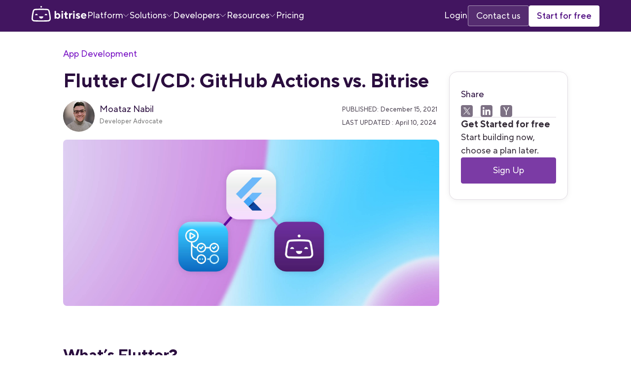

--- FILE ---
content_type: text/html; charset=utf-8
request_url: https://bitrise.io/blog/post/flutter-ci-cd-github-actions-vs-bitrise
body_size: 95211
content:
<!DOCTYPE html><!-- Last Published: Fri Jan 30 2026 14:05:58 GMT+0000 (Coordinated Universal Time) --><html data-wf-domain="bitrise.io" data-wf-page="64ac2c4ba79054b8f1a1f17d" data-wf-site="5db35de024bb983af1b4e151" data-wf-intellimize-customer-id="117336242" lang="en" data-wf-collection="64ac2c4ba79054b8f1a1f149" data-wf-item-slug="flutter-ci-cd-github-actions-vs-bitrise"><head><meta charset="utf-8"/><title>Flutter CI/CD: GitHub Actions vs. Bitrise - Bitrise Blog</title><meta content="In this article, we compare the features of GitHub Actions and Bitrise. See how the two platforms succeed when it comes to setting up CI/CD for your Flutter app!" name="description"/><meta content="Flutter CI/CD: GitHub Actions vs. Bitrise - Bitrise Blog" property="og:title"/><meta content="In this article, we compare the features of GitHub Actions and Bitrise. See how the two platforms succeed when it comes to setting up CI/CD for your Flutter app!" property="og:description"/><meta content="https://cdn.prod.website-files.com/5db35de024bb988f5fb4e168/6616843033cbf7d8d8fa94a3_61b9b17976597fea0f4e02a0_flutter.jpeg" property="og:image"/><meta content="Flutter CI/CD: GitHub Actions vs. Bitrise - Bitrise Blog" property="twitter:title"/><meta content="In this article, we compare the features of GitHub Actions and Bitrise. See how the two platforms succeed when it comes to setting up CI/CD for your Flutter app!" property="twitter:description"/><meta content="https://cdn.prod.website-files.com/5db35de024bb988f5fb4e168/6616843033cbf7d8d8fa94a3_61b9b17976597fea0f4e02a0_flutter.jpeg" property="twitter:image"/><meta property="og:type" content="website"/><meta content="summary_large_image" name="twitter:card"/><meta content="width=device-width, initial-scale=1" name="viewport"/><link href="https://cdn.prod.website-files.com/5db35de024bb983af1b4e151/css/test-e93bfd.shared.c2593d1f4.min.css" rel="stylesheet" type="text/css" integrity="sha384-wlk9H0nnGKceIOyYYTHHj8/UB9F5HToQCcNuNMKKgdX7oh/UuTEt2T2FTOMBSUSQ" crossorigin="anonymous"/><style>html.w-mod-js:not(.w-mod-ix3) :is([data-reveal-content="hero-text"], [data-reveal-content="hero-sub"], [data-reveal-content="eyebrow"], [data-reveal-content="button-group"], [data-reveal-content="hero-image"], .cta_image, [data-reveal-content="cta-content"], [data-reveal-content="paralell-img"], .button.is-to-top) {visibility: hidden !important;}</style><link href="https://fonts.googleapis.com" rel="preconnect"/><link href="https://fonts.gstatic.com" rel="preconnect" crossorigin="anonymous"/><script src="https://ajax.googleapis.com/ajax/libs/webfont/1.6.26/webfont.js" type="text/javascript"></script><script type="text/javascript">WebFont.load({  google: {    families: ["Lato:100,100italic,300,300italic,400,400italic,700,700italic,900,900italic","IBM Plex Mono:300,400,500,600,700"]  }});</script><script type="text/javascript">!function(o,c){var n=c.documentElement,t=" w-mod-";n.className+=t+"js",("ontouchstart"in o||o.DocumentTouch&&c instanceof DocumentTouch)&&(n.className+=t+"touch")}(window,document);</script><link href="https://cdn.prod.website-files.com/5db35de024bb983af1b4e151/5e622147760740527a086ad1_bitbot.svg" rel="shortcut icon" type="image/x-icon"/><link href="https://cdn.prod.website-files.com/5db35de024bb983af1b4e151/5e6222627b1e83310cd3bc98_favicon_256x256.svg" rel="apple-touch-icon"/><link href="https://bitrise.io/blog/post/flutter-ci-cd-github-actions-vs-bitrise" rel="canonical"/><script type="application/ld+json">
{
  "@context": "https://schema.org",
  "@type": "BlogPosting",
  "headline": "Flutter CI/CD: GitHub Actions vs. Bitrise",
  "description": "In this article, we compare the features of GitHub Actions and Bitrise. See how the two platforms succeed when it comes to setting up CI/CD for your Flutter app!",
  "image": "https://cdn.prod.website-files.com/5db35de024bb988f5fb4e168/6616843033cbf7d8d8fa94a0_61b9b40df45d553f82ecf802_911_Blog%2520cover%2520Flutter%2520CI%2520CD%2520GitHub%2520Applications%2520vs%2520Bitrise.jpeg",
  "datePublished": "2024-04-10T12:44:11.090Z",
  "dateModified": "2024-04-10T12:21:05.255Z",
  "author": {
    "@type": "Person",
    "name": "Moataz Nabil",
    "jobTitle": "Developer Advocate",
    "url": "/blog/author/moataz-nabil"
  },
  "publisher": {
    "@type": "Organization",
    "name": "Bitrise",
    "logo": {
      "@type": "ImageObject",
      "url": "https://cdn.prod.website-files.com/5db35de024bb983af1b4e151/64b5675fd986a4c35f6ac543_Logo.svg"
    }
  },
  "articleSection": "App Development",
  "keywords": "Build Cache, Xcode, LLVM, iOS, mobile CI/CD, compilation caching",
  "timeRequired": "PTM",
  "inLanguage": "en",
  "url": "/blog/post/flutter-ci-cd-github-actions-vs-bitrise"
}
</script><style>.anti-flicker, .anti-flicker * {visibility: hidden !important; opacity: 0 !important;}</style><style>[data-wf-hidden-variation], [data-wf-hidden-variation] * {
        display: none !important;
      }</style><script type="text/javascript">if (localStorage.getItem('intellimize_data_tracking_type') !== 'disabled') { localStorage.setItem('intellimize_opt_out_117336242', 'true'); } if (localStorage.getItem('intellimize_data_tracking_type') !== 'disabled') { localStorage.setItem('intellimize_data_tracking_type', 'disabled'); }</script><script type="text/javascript">(function(e){var s={r:[]};e.wf={r:s.r,ready:t=>{s.r.push(t)}}})(window)</script><script type="text/javascript">(function(e,t,p){var n=document.documentElement,s={p:[],r:[]},u={p:s.p,r:s.r,push:function(e){s.p.push(e)},ready:function(e){s.r.push(e)}};e.intellimize=u,n.className+=" "+p,setTimeout(function(){n.className=n.className.replace(RegExp(" ?"+p),"")},t)})(window, 4000, 'anti-flicker')</script><link href="https://cdn.intellimize.co/snippet/117336242.js" rel="preload" as="script"/><script type="text/javascript">var wfClientScript=document.createElement("script");wfClientScript.src="https://cdn.intellimize.co/snippet/117336242.js",wfClientScript.async=!0,wfClientScript.onerror=function(){document.documentElement.className=document.documentElement.className.replace(RegExp(" ?anti-flicker"),"")},document.head.appendChild(wfClientScript);</script><link href="https://api.intellimize.co" rel="preconnect" crossorigin="true"/><link href="https://log.intellimize.co" rel="preconnect" crossorigin="true"/><link href="https://117336242.intellimizeio.com" rel="preconnect"/><link href="rss.xml" rel="alternate" title="RSS Feed" type="application/rss+xml"/><!--

                                    We're hiring: https://www.bitrise.io/jobs

-->
<link rel="preconnect" href="https://cdn.cookielaw.org/">
<link rel="preload" href="https://cdn.cookielaw.org/consent/74dfda25-8e61-4fab-9330-4718635e7050/OtAutoBlock.js" as="script">
<link rel="preload" href="https://cdn.cookielaw.org/scripttemplates/otSDKStub.js" as="script">
<script type="text/javascript" src="https://cdn.cookielaw.org/consent/74dfda25-8e61-4fab-9330-4718635e7050/OtAutoBlock.js" ></script>
<script src="https://cdn.cookielaw.org/scripttemplates/otSDKStub.js"  type="text/javascript" charset="UTF-8" data-domain-script="74dfda25-8e61-4fab-9330-4718635e7050" ></script>
<script type="text/javascript">function OptanonWrapper() { }</script>
<style>
  #onetrust-reject-all-handler {
    background-color: #351d48 !important;
    color: #fff !important;
    border-color: #fff !important;
  }
  
  input:focus,
  textarea:focus {
    outline:0
  }
  
  .sticky-navbar .nav-item:after {
    content:' ';
    display:block;
    background:#0dd3c5;
    margin-top:1px;
    width:0;
    height:2px;
    -webkit-transition:.3s ease-in-out;
    transition:.3s ease-in-out
  }
  
  .logo-wrapper:before,
  .logo-wrapper:after {
    display: none!important;
  }
  
  .logo-wrapper img {
    filter: brightness(0) saturate(100%) invert(53%) sepia(17%) saturate(179%) hue-rotate(230deg) brightness(86%) contrast(88%);
  }
    
  .home-features-tab,
  .home-features-tab img {
    transition: width .5s, height .5s;
  }
  
  .home-features-tab.w--current img,
  .home-features-tab:hover img,
  .link-cards:hover img{
    filter: brightness(0) saturate(100%) invert(38%) sepia(20%) saturate(3272%) hue-rotate(245deg) brightness(88%) contrast(93%)
  }
  
  .link-cards:hover h3,
  .link-cards:hover p {
    color: #9247C2;
  }
  
  .w-background-video>video {
    max-width:-webkit-fill-available
  }
  
  #score-indicator {
   	transform: translateX(-50%);
  }
  
  #average-indicator-creation {
   	position: absolute;
    top: -100%;
    left: 60%;
    transform: translateX(-50%);
  }
  
  #average-indicator-testing {
   	position: absolute;
    top: -100%;
    left: 17.5%;
    transform: translateX(-50%);
  }
  
  #average-indicator-deployment {
   	position: absolute;
    top: -100%;
    left: 22.5%;
    transform: translateX(-50%);
  }
  
  #average-indicator-monitoring {
   	position: absolute;
    top: -100%;
    left: 7.5%;
    transform: translateX(-50%);
  }
  
  #average-indicator-collaboration {
   	position: absolute;
    top: -100%;
    left: 75%;
    transform: translateX(-50%);
  }
  
  #progress-bar-score {
    background: linear-gradient(90deg, red 0%, red 40%, yellow 57%, green 94%);
  }
  
  #progress-bar-creation {
   	background: linear-gradient(90deg, #dfdae1 0%, #dfdae1 31%, #a6a1a8 31%, #a6a1a8 90%, #dfdae1 90%);
  }
  
  #progress-bar-testing {
   	background: linear-gradient(90deg, #dfdae1 0%, #dfdae1 10%, #a6a1a8 10%, #a6a1a8 25%, #dfdae1 25%);
  }
  
  #progress-bar-deployment {
   	background: linear-gradient(90deg, #dfdae1 0%, #dfdae1 15%, #a6a1a8 15%, #a6a1a8 30%, #dfdae1 30%);
  }
  
  #progress-bar-monitoring {
   	background: linear-gradient(90deg, #dfdae1 0%, #dfdae1 6%, #a6a1a8 6%, #a6a1a8 9%, #dfdae1 9%);
  }
  
  #progress-bar-collaboration {
   	background: linear-gradient(90deg, #dfdae1 0%, #dfdae1 70%, #a6a1a8 70%, #a6a1a8 80%, #dfdae1 80%);
  }
  
  #progress-markers-creation > .flex-direction-vertical,
  #progress-markers-testing > .flex-direction-vertical,
  #progress-markers-deployment > .flex-direction-vertical,
  #progress-markers-monitoring > .flex-direction-vertical,
  #progress-markers-collaboration > .flex-direction-vertical {
    position: absolute;
	transform: translateX(-50%);
  }
  
  #progress-markers-creation .flex-direction-vertical:first-child,
  #progress-markers-deployment .flex-direction-vertical:first-child {
   	left: 7%;
  }
  
  #progress-markers-creation .flex-direction-vertical:nth-child(2),
  #progress-markers-deployment .flex-direction-vertical:nth-child(2) {
   	left: 14%;
  }
  
  #progress-markers-creation .flex-direction-vertical:nth-child(3),
  #progress-markers-deployment .flex-direction-vertical:nth-child(3){
   	left: 30%;
  }
  
  #progress-markers-creation .flex-direction-vertical:nth-child(4),
  #progress-markers-deployment .flex-direction-vertical:nth-child(4){
   	left: 90%;
  }
  
  #progress-markers-testing .flex-direction-vertical:first-child {
    left: 10%;
  }
  
  #progress-markers-testing .flex-direction-vertical:nth-child(2) {
    left: 25%;
  }
  
  #progress-markers-testing .flex-direction-vertical:nth-child(3) {
    left: 50%;
  }
  
  #progress-markers-testing .flex-direction-vertical:nth-child(4) {
    left: 75%;
  }
  
  #progress-markers-monitoring .flex-direction-vertical:first-child {
    left: 3%;
  }
  
  #progress-markers-monitoring .flex-direction-vertical:nth-child(2) {
    left: 9%;
  }
  
  #progress-markers-monitoring .flex-direction-vertical:nth-child(3) {
    left: 21%;
  }
  
  #progress-markers-monitoring .flex-direction-vertical:nth-child(4) {
    left: 90%;
  }
  
  #progress-markers-collaboration .flex-direction-vertical:first-child {
    left: 20%;
  }
  
  #progress-markers-collaboration .flex-direction-vertical:nth-child(2) {
    left: 40%;
  }
  
  #progress-markers-collaboration .flex-direction-vertical:nth-child(3) {
    left: 60%;
  }
  
  #progress-markers-collaboration .flex-direction-vertical:nth-child(4) {
    left: 70%;
  }
  
  #progress-markers-collaboration .flex-direction-vertical:nth-child(5) {
    left: 80%;
  }
  
  #progress-markers-collaboration .flex-direction-vertical:nth-child(6) {
    left: 90%;
  }
  
  @keyframes catBounce {0%{width:50px;height:70px}70%{width:0;height:0}100%{width:10px;height:14px}}
  .footer-cat {
    -webkit-animation:2.5s ease-in-out infinite alternate catBounce;
    animation:2.5s ease-in-out infinite alternate catBounce;
    -moz-animation:2.5s ease-in-out infinite alternate catBounce
  }
  
  @media only screen and (min-width:768px) {
  	.home-features-tab.w--current img {
    	width: 48px;
    }
  }
  
  @media only screen and (max-width:1180px) and (min-width:992px) {
    .navitemhideonlowdesktop {
      display:none
    }
  }
  
  .button-primary:disabled,
  .button-primary:disabled:hover {
    background:#ccc;color:#f8f8f8
  }
  
</style>
<style>
* {
  -webkit-font-smoothing: antialiased;
  -moz-osx-font-smoothing: grayscale;
}
</style>

<script>
wf.ready(() => {
// Function to opt in or out based on consent preferences
const handleWebflowAnalyticsConsent = () => {
   // console.log("Checking consent...");
   try {
      // Logic to check consent groups from the OneTrust cookie
      const otCookieKey = 'OptanonConsent=';
      const otCookie = document.cookie.split('; ').find(row => row.startsWith(otCookieKey));
      if (!otCookie) {
      throw new Error('OneTrust cookie not found.');
      }
      const otGroupsKey = 'groups=';
      const otGroups = decodeURIComponent(otCookie.split('&').find(row => row.startsWith(otGroupsKey)).split('=')[1]);
      // OneTrust groups: 1 = necessary, 2 = performance, 3 = functional, 4 = targeting
      const OT_FUNCTIONAL_CONSENT = '3:1'; // Ensure this matches your expected consent group
      // Check for functional cookies group
      const hasOptedIn = otGroups.indexOf(OT_FUNCTIONAL_CONSENT) !== -1;
      // Adjust Webflow Analytics opt-in/out based on consent
      if (hasOptedIn) {
         // console.log("Consent granted, user tracking allowed.");
         wf.allowUserTracking();
      } else {
         // console.log("Consent denied, user tracking denied.");
         wf.denyUserTracking();
      }
   } catch (e) {
      console.error('Error handling OneTrust consent:', e);
   }
};
// Set up the OneTrust consent change listener to check when preferences change
if (typeof OneTrust !== 'undefined' && OneTrust.OnConsentChanged) {
   OneTrust.OnConsentChanged(() => {
      handleWebflowAnalyticsConsent();
   });
}
// Initial check when the page loads
handleWebflowAnalyticsConsent();
});
</script><meta name="google-site-verification" content="hYDGX2lFLHAIx6G0001a25FHX2YlP7IOrAOMjKD2Vw0" />

<meta property="og:url" content="https://bitrise.io/blog/post/flutter-ci-cd-github-actions-vs-bitrise" />

<!-- Finsweet Attributes -->
<script async type="module"
src="https://cdn.jsdelivr.net/npm/@finsweet/attributes@2/attributes.js"
fs-toc
></script>
<script type='text/javascript' src='https://platform-api.sharethis.com/js/sharethis.js#property=606da220f6067000116b0ae2&product=sop' async='async'></script>
<script src="https://code.jquery.com/jquery-3.6.1.min.js" integrity="sha256-o88AwQnZB+VDvE9tvIXrMQaPlFFSUTR+nldQm1LuPXQ=" crossorigin="anonymous"></script>

<script>
window.dataLayer = window.dataLayer || [];
dataLayer.push({
	blogPostPublishedAt: new Date('Dec 15, 2021 12:00:00')
  	.toISOString().split('T')[0],
  blogPostValueStream: ('' || 'no-value-stream')
  	.replaceAll('-', '_'),
});
</script>
<script>
  document.addEventListener("DOMContentLoaded", function () {
    const richText = document.querySelector('.rich-text_blog-post-content');
    const toc = document.querySelector('.toc');

    if (!richText || !toc) return; 
    const headings = richText.querySelectorAll('h2, h3, h4, h5, h6');

    if (headings.length === 0) {
      toc.style.display = 'none';
    }
  });
</script<script src="https://cdn.prod.website-files.com/5db35de024bb983af1b4e151%2F652d31f3dc22d7b4ee708e44%2F68bedd337caabf7eb113c7fb%2Fclarity_script-3.4.7.js" type="text/javascript"></script><script src="https://cdn.prod.website-files.com/5db35de024bb983af1b4e151%2F6544eda5f000985a163a8687%2F69032a6dbfca0defbc258b58%2Ffinsweetcomponentsconfig-1.0.2.js" type="module" async="" siteId="5db35de024bb983af1b4e151" finsweet="components"></script></head><body><nav class="nav_component"><div class="w-embed"><style>
:root {
	--nav--height: 4rem;
	--nav--banner-height: 2.4rem;
	--nav--height-total: var(--nav--height);
	--nav--icon-thickness: 0.05rem;
	--nav--hamburger-thickness: var(--nav--icon-thickness);
	--nav--hamburger-gap: var(--_spacing---space--2);
	--nav--hamburger-rotate: 45;
	--nav--menu-open-duration: 400ms;
	--nav--menu-close-duration: 400ms;
	--nav--dropdown-duration: 500ms;
	--nav--dropdown-open-duration: 400ms;
	--nav--dropdown-delay: 100ms;
}
/* on smaller screens */
@media (width < 60em) {
	/* disable scroll when mobile menu is open */
	body:has(.nav_component .w-nav-button.w--open) { overflow: hidden; }
}
/* <=1115px: mobile/tablet nav */
@media (max-width: 1115px) {
  .nav_wrap.is-mobile { display: block !important; }
  .nav_menu_backdrop { display: none !important; }
  .nav_wrap.is-desktop, .nav_dropdown_backdrop { display: none !important; }
}

/* >=1116px: desktop nav */
@media (min-width: 1116px) {
  .nav_wrap.is-desktop, .nav_dropdown_backdrop { display: block !important; }
  .nav_wrap.is-mobile, .nav_menu_backdrop { display: none !important; }
}

/* dropdown list: initial state */
html:not(.wf-design-mode) .nav_dropdown_component > .w-dropdown-list {
	/* removes display none to enable css transitions */
	display: grid !important;
	grid-template-columns: minmax(0, 1fr);
	/* sets list to 0 height by default */
	grid-template-rows: 0fr;
	transition: grid-template-rows var(--nav--dropdown-duration);
	/* makes list content not focusable when closed */
	visibility: hidden;
	opacity: 0;
}
..nav_dropdown_mega_layout_fix {
    opacity: 0;
    transform: translateY(5px); /* Kezdeti eltolás alulról */
    transition: opacity 0.4s ease-out 0.15s, transform 0.2s ease-out 0.15s;
}

.nav_dropdown_component:has(> .w-dropdown-toggle[aria-expanded="true"]) .nav_dropdown_mega_layout_fix {
    opacity: 1;
    transform: translateY(0); /* Az elem a normál pozícióba mozog */
    transition: opacity 0.6s ease-out 0.15s, transform 0.2s ease-out 0.15s;
}


.nav_dropdown_component:has(> .w-dropdown-toggle[aria-expanded="false"]) .nav_dropdown_mega_layout_fix {
    opacity: 0;
    transform: translateY(5px); /* Az elem vissza mozog lefelé */
    transition: opacity 0.4s ease-out 0.1s, transform 0.2s ease-out 0.1s;
}

.wf-design-mode .nav_dropdown_mega_layout_fix {
    opacity: 1 !important;
    visibility: visible !important;
    transition: none !important; /* Ne animálódjon szerkesztő módban */
}

/* makes list content focusable when opened */
html:not(.wf-design-mode) .nav_dropdown_component > .w-dropdown-list.w--open {
	visibility: visible;
	opacity: 1;
}
/* sets list child to overflow hidden to enable css height transition */
.nav_dropdown_component > .w-dropdown-list > * {
	overflow: hidden;
}
/* set open state of dropdown list */
.nav_dropdown_component:has(> .w-dropdown-toggle[aria-expanded="true"]) > .w-dropdown-list {
	--nav--dropdown-duration: var(--nav--dropdown-open-duration);
	grid-template-rows: 1fr;
}
/* on desktop, delay dropdown opening if another dropdown is open */
.nav_wrap.is-desktop:has(.nav_dropdown_component > .w-dropdown-toggle.w--open[aria-expanded="false"]) .nav_dropdown_component:has(> .w--open[aria-expanded="true"]) > .w-dropdown-list {
	transition-delay: var(1000ms);
}
/* reveal dropdown backdrop when dropdown open */
.nav_dropdown_backdrop {
	transition: opacity var(--nav--dropdown-duration);
}
body:has(.nav_dropdown_component > [aria-expanded="true"]) .nav_dropdown_backdrop {
	opacity: 1;
}
/* rotate arrow inside open dropdown */
.w-dropdown-toggle[aria-expanded="true"] .nav_links_svg {
	transform: rotate(-180deg);
}

/* animate first hamburger line when opened */
.nav_component .w-nav-button.w--open > * > :first-child {
	transform: translateY(calc(var(--nav--hamburger-thickness) * 0.5 + var(--nav--hamburger-gap) * 0.5)) rotate(calc(var(--nav--hamburger-rotate) * -1deg));
}
/* animate second hamburger line when opened */
.nav_component .w-nav-button.w--open > * > :last-child {
	transform: translateY(calc(var(--nav--hamburger-thickness) * -0.5 + var(--nav--hamburger-gap) * -0.5)) rotate(calc(var(--nav--hamburger-rotate) * 1deg));
}
/* reveal mobile menu backdrop on menu open */
.nav_menu_backdrop {
	transition: opacity var(--nav--menu-close-duration);
}
.nav_component:has(.w-nav-button.w--open) .nav_menu_backdrop {
	opacity: 1;
}
/* menu animations */
@keyframes menuOpen {
 from { clip-path: polygon(0 0, 100% 0, 100% 0, 0 0); }
 to { clip-path: polygon(0 0, 100% 0, 100% 100%, 0 100%); }
}
@keyframes menuClose {
 from { clip-path: polygon(0 0, 100% 0, 100% 100%, 0 100%); }
 to { clip-path: polygon(0 0, 100% 0, 100% 0, 0 0); }
}
/* menu open */
.nav_component:has(.w-nav-button.w--open) .w-nav-menu {
	animation: menuOpen var(--nav--menu-open-duration) ease-in-out forwards;
}
/* menu close */
.nav_component:has(.w-nav-button:not(.w--open)) .w-nav-menu {
	animation: menuClose var(--nav--menu-close-duration) ease-in-out forwards;
}
/* position overflow to top of screen */
.nav_component .w-nav-overlay {
 top: 0;
 min-height: 100vh;
}

/* open dropdown on mobile */
.nav_wrap.is-mobile [data-open-on-mobile] > .w-dropdown-toggle {
	display: none;
}
.nav_wrap.is-mobile [data-open-on-mobile] > .w-dropdown-list {
	visibility: visible;
	opacity: 1;
	display: block;
	grid-template-rows: 1fr;
}
/* Rotate Nav Banner Arrow When External Link */
a[target="_blank"] .nav_banner_svg {
	transform: rotate(-45deg);
}
/* nav banner */
html:has(.nav_banner_wrap:not(.w-condition-invisible)):not(.hide-nav-banner) {
	--nav--height-total: calc(var(--nav--banner-height) + var(--nav--height));
}
.hide-nav-banner .nav_banner_wrap {
	display: none;
}

/* fade out other dropdown links when link is hovered */
@media (hover: hover) and (pointer: fine) {
	body:has(.nav_links_item:hover) .nav_links_item:not(:hover) > * > * {
		opacity: 0.75;
	}
}
@media (hover: hover) and (pointer: fine) {
	body:has(.nav_links_item:hover) .nav_links_item:not(:hover) a{
		opacity: 0.75;
		transition: opacity 0.3s ease;
	}
}  
.nav_dropdown_item:hover .nav_main_logo {
  color: inherit;
}
.nav_arrow {
  transition: transform 0.3s ease-in-out;
}

.nav_dropdown_item.is-last:hover .nav_arrow {
  transform: translateX(5px);
}

.nav_main-flex:hover .nav_arrow {
  transform: translateX(5px);
}

.nav_main-flex-img {
  transition: transform 0.5s ease;
  transform: scale(1);

}
.nav_main-flex:hover .nav_main-flex-img {
  transform: scale(1.5);
}
.navdropdown_collection_item:hover .nav_main-flex-img {
  transform: scale(1.5);
}

.nav_dropdown_link:hover .nav_main_logo {
  color: var(--purple-60);
}
.nav_dropdown_link.is-bottom:hover .nav_main_logo,
.nav_dropdown_link.is-bottom:hover .nav_dropdown_bottom-button {
  color: var(--purple-60);
  transition: all 0.3s ease;
}

.nav_main-flex-mobile.is-2 {
  opacity: 0;
  transform: translateX(-20px);
  pointer-events: none;
  transition: opacity 0.2s ease, transform 0.2s ease;
}

/* Hover: lassabb hover in */
.nav_main-flex:hover .nav_main-flex-mobile.is-2 {
  opacity: 1;
  transform: translateX(0);
  pointer-events: auto;
  transition: opacity 0.4s ease, transform 0.4s ease;
}


@media screen and (min-width: 992px) and (max-width: 1115px) {
 
  .nav_links_item,
  .nav_buttons_item {
    padding-left: 5%;
    padding-right: 5%;
    border-bottom: 1px solid #ddd;
  }
    .nav_links_link{
    padding-top: 0;
    padding-bottom: 0;
  }
.nav_dropdown_bottom {
    display: none;
  }
  
 .nav_menu_backdrop{
    display: none;
  }
  
.navdropdown_mega-wrapper{
        box-shadow: none;
        padding-top: 1rem;
        padding-bottom: 1rem;
    }
    
    .nav_dropdown_mega_contain.is-desktop {
        padding-left: 0%;
        padding-right: 0%;
    }
    .nav_dropdown_mega_layout_fix.is-desktop.is-platform {
    grid-column-gap: 2rem;
    grid-row-gap: 2rem;
    flex-flow: column;
    grid-template-rows: auto;
    grid-template-columns: minmax(220px, .75fr) 1fr;
    grid-auto-columns: minmax(0, 1fr);
    padding-left: 0;
    padding-right: 0;
    display: grid;
}

.nav_col_border {
border-left: 0px solid var(--neutral-93);
    padding: 0 0 0 0rem;
}

.nav_dropdown_mega_scroll.is-desktop {
    color: #fff;
    max-height: calc(100svh - var(--nav--height-total) - 1rem);
    padding-top: .5rem;
    overflow: hidden auto;
    margin-top: 0rem;
    }
    .nav_dropdown_mega_layout_fix.is-desktop {
    padding:0;
}
.nav_col_border.is-platform {
        grid-column-gap: 2rem;
        grid-row-gap: 2rem;
        grid-template-rows: auto;
        grid-template-columns: 1fr 1fr ;
        grid-auto-columns: 1fr;
        display: grid;
grid-column: 1 / span 2 !important;
    grid-row: 2 / span 2 !important;
}

/* intercom banner hides the top navigation without this */
body { max-height: none !important; }
</style></div><div role="banner" class="nav_wrap is-desktop"><div class="nav_contain u-container"><a aria-label="Home Page" data-wf-native-id-path="f1b730bc-b8b7-914a-ebad-4b532c33a3c1:af6f9f1a-2d1f-3706-3b01-4db19b8ed41d" data-wf-ao-click-engagement-tracking="true" data-wf-element-id="af6f9f1a-2d1f-3706-3b01-4db19b8ed41d" data-wf-component-context="%5B%7B%22componentId%22%3A%227072a988-77bd-6bb0-f91e-b3bb0c46a08d%22%2C%22instanceId%22%3A%22f1b730bc-b8b7-914a-ebad-4b532c33a3c1%22%7D%5D" href="/" class="nav_logo_wrap w-inline-block"><img width="203" height="" alt="" src="https://cdn.prod.website-files.com/5db35de024bb983af1b4e151/64b5675fd986a4c35f6ac543_Logo.svg" loading="eager" class="nav_logo"/></a><nav role="navigation" class="nav_desktop_layout"><div class="nav_links_component is-desktop"><ul role="list" class="nav_links_wrap w-list-unstyled is-desktop"><li class="nav_links_item is-desktop"><div data-delay="500" data-hover="true" class="nav_dropdown_component w-dropdown"><div data-wf-native-id-path="f1b730bc-b8b7-914a-ebad-4b532c33a3c1:af6f9f1a-2d1f-3706-3b01-4db19b8ed420:bac2a5c5-2063-dca9-d686-d15cd34819da" data-wf-ao-click-engagement-tracking="true" data-wf-element-id="bac2a5c5-2063-dca9-d686-d15cd34819da" data-wf-component-context="%5B%7B%22componentId%22%3A%227072a988-77bd-6bb0-f91e-b3bb0c46a08d%22%2C%22instanceId%22%3A%22f1b730bc-b8b7-914a-ebad-4b532c33a3c1%22%7D%2C%7B%22componentId%22%3A%22bac2a5c5-2063-dca9-d686-d15cd34819d6%22%2C%22instanceId%22%3A%22af6f9f1a-2d1f-3706-3b01-4db19b8ed420%22%7D%5D" class="nav_links_link w-dropdown-toggle is-desktop"><div class="nav_links_text">Platform</div><svg xmlns="http://www.w3.org/2000/svg" width="100%" viewBox="0 0 47 24" fill="none" aria-hidden="true" class="nav_links_svg"><path d="M1 1L23.5 23L46 1" stroke="currentColor" vector-effect="non-scaling-stroke" stroke-width="var(--nav--icon-thickness)"></path></svg></div><nav class="nav_dropdown_mega_wrap w-dropdown-list is-desktop"><div class="nav_dropdown_mega_content is-desktop"><div data-lenis-prevent="" class="nav_dropdown_mega_scroll is-desktop"><div class="nav_dropdown_mega_contain is-desktop"><div class="navdropdown_mega-wrapper"><div class="nav_dropdown_mega_layout_fix is-desktop is-platform"><div id="w-node-bac2a5c5-2063-dca9-d686-d15cd34819e4-d34819d6" class="flex-direction-horizontal"><div class="nav_dropdown_item"><a data-wf-native-id-path="f1b730bc-b8b7-914a-ebad-4b532c33a3c1:af6f9f1a-2d1f-3706-3b01-4db19b8ed420:bac2a5c5-2063-dca9-d686-d15cd34819e6" data-wf-ao-click-engagement-tracking="true" data-wf-element-id="bac2a5c5-2063-dca9-d686-d15cd34819e6" data-wf-component-context="%5B%7B%22componentId%22%3A%227072a988-77bd-6bb0-f91e-b3bb0c46a08d%22%2C%22instanceId%22%3A%22f1b730bc-b8b7-914a-ebad-4b532c33a3c1%22%7D%2C%7B%22componentId%22%3A%22bac2a5c5-2063-dca9-d686-d15cd34819d6%22%2C%22instanceId%22%3A%22af6f9f1a-2d1f-3706-3b01-4db19b8ed420%22%7D%5D" href="/platform/devops-platform" class="nav_main-flex w-inline-block"><img src="https://cdn.prod.website-files.com/5db35de024bb983af1b4e151/6810ea80a5c69aebdbee6197_nav_bg.png" loading="lazy" alt="" class="nav_main-flex-img"/><img src="https://cdn.prod.website-files.com/5db35de024bb983af1b4e151/68f8d503f268d379ce5d0ced_mobile.svg" loading="lazy" alt="" class="nav_main-flex-mobile"/><img src="https://cdn.prod.website-files.com/5db35de024bb983af1b4e151/68f8f73ef87737a4a9716ed2_devops.svg" loading="lazy" alt="" class="nav_main-flex-mobile is-2"/><div class="nav_main-content"><div><div class="margin-bottom-0-75rem"><div class="nav_dropdown_text text-size-xlarge text-color-white">Mobile DevOps Platform</div></div></div><div class="nav_main-flex-button"><div>Learn more</div><div class="nav_arrow">→</div></div></div></a></div></div><div id="w-node-bac2a5c5-2063-dca9-d686-d15cd34819ee-d34819d6"><h6 class="nav_dropdown_header padding-left-0-75rem">Products</h6><ul role="list" class="nav_dropdown_list is-bg"><li class="nav_dropdown_item is-bg"><a data-events="navigation_link_click" data-wf-native-id-path="f1b730bc-b8b7-914a-ebad-4b532c33a3c1:af6f9f1a-2d1f-3706-3b01-4db19b8ed420:bac2a5c5-2063-dca9-d686-d15cd34819f3" data-wf-ao-click-engagement-tracking="true" data-wf-element-id="bac2a5c5-2063-dca9-d686-d15cd34819f3" data-wf-component-context="%5B%7B%22componentId%22%3A%227072a988-77bd-6bb0-f91e-b3bb0c46a08d%22%2C%22instanceId%22%3A%22f1b730bc-b8b7-914a-ebad-4b532c33a3c1%22%7D%2C%7B%22componentId%22%3A%22bac2a5c5-2063-dca9-d686-d15cd34819d6%22%2C%22instanceId%22%3A%22af6f9f1a-2d1f-3706-3b01-4db19b8ed420%22%7D%5D" href="/solutions/use-cases/continuous-integration" class="nav_dropdown_link is-desktop w-inline-block"><svg xmlns="http://www.w3.org/2000/svg" width="100%" viewBox="0 0 40 40" fill="none" class="nav_main_logo is-bg"><rect width="40" height="40" rx="8" fill="#FFD7C9"></rect><path d="M19.9999 12C15.9203 12 12.5539 15.0537 12.0618 19H10V12.5H12V13.9989C13.8245 11.5707 16.7288 10 19.9999 10C24.4776 10 28.2679 12.9429 29.5421 17H27.4184C26.2316 14.0682 23.3573 12 19.9999 12Z" fill="#D45202"></path><path d="M27.938 21C27.4459 24.9463 24.0796 28 19.9999 28C16.6426 28 13.7682 25.9318 12.5815 23H10.4577C11.732 27.0571 15.5223 30 19.9999 30C23.2712 30 26.1755 28.4293 28 26.0009V27.5H30V21H27.938Z" fill="#D45202"></path><path fill-rule="evenodd" clip-rule="evenodd" d="M18.9262 14.1833C19.5814 13.7664 20.4186 13.7664 21.0738 14.1833L24.5737 16.4106C25.1506 16.7777 25.5 17.4141 25.5 18.0979V21.9021C25.5 22.5859 25.1506 23.2223 24.5738 23.5894L21.0738 25.8167C20.4186 26.2336 19.5814 26.2336 18.9262 25.8167L15.4262 23.5894C14.8494 23.2223 14.5 22.5859 14.5 21.9021V18.0979C14.5 17.4141 14.8494 16.7777 15.4262 16.4106L18.9262 14.1833ZM22.5047 17.4645L20 15.8706L17.4953 17.4645L20 18.856L22.5047 17.4645ZM16.5 21.9021V19.1995L19 20.5884V23.493L16.5 21.9021ZM21 23.493L23.5 21.9021L23.5 19.1995L21 20.5884V23.493Z" fill="#D45202"></path></svg><div class="nav_dropdown_content-wrapper"><div class="nav_dropdown_text">CI</div><div class="navdropdownitemtext">Automate builds, tests, and deployment</div></div></a></li><li class="nav_dropdown_item is-bg"><a data-wf-native-id-path="f1b730bc-b8b7-914a-ebad-4b532c33a3c1:af6f9f1a-2d1f-3706-3b01-4db19b8ed420:bac2a5c5-2063-dca9-d686-d15cd34819fc" data-wf-ao-click-engagement-tracking="true" data-wf-element-id="bac2a5c5-2063-dca9-d686-d15cd34819fc" data-wf-component-context="%5B%7B%22componentId%22%3A%227072a988-77bd-6bb0-f91e-b3bb0c46a08d%22%2C%22instanceId%22%3A%22f1b730bc-b8b7-914a-ebad-4b532c33a3c1%22%7D%2C%7B%22componentId%22%3A%22bac2a5c5-2063-dca9-d686-d15cd34819d6%22%2C%22instanceId%22%3A%22af6f9f1a-2d1f-3706-3b01-4db19b8ed420%22%7D%5D" href="/platform/devops/build-caching" class="nav_dropdown_link is-desktop w-inline-block"><svg xmlns="http://www.w3.org/2000/svg" width="100%" viewBox="0 0 40 40" fill="none" class="nav_main_logo is-bg"><rect width="40" height="40" rx="8" fill="#FFF4CD"></rect><path fill-rule="evenodd" clip-rule="evenodd" d="M27.0903 11.9426C27.6187 12.4891 28 13.1859 28 14V17.2884C27.8225 17.1032 27.6026 16.9553 27.3505 16.8609C26.9001 16.6923 26.4148 16.7202 26 16.9126V16.9071L25.9525 16.9356C25.8932 16.9653 25.8355 16.9984 25.7797 17.0348C25.5498 17.1628 25.3081 17.2814 25.0577 17.391C23.4562 18.0917 21.3137 18.5 19 18.5C16.6863 18.5 14.5438 18.0917 12.9423 17.391C12.6105 17.2458 12.2941 17.0847 12 16.9071V20C12 20.1524 12.0664 20.3764 12.3476 20.6673C12.6335 20.963 13.0955 21.275 13.744 21.5587C15.0379 22.1248 16.8954 22.5 19 22.5C20.0309 22.5 21.0026 22.41 21.8778 22.2516L20.3647 24.352C20.3401 24.3863 20.3168 24.4212 20.2948 24.4568C19.8711 24.4853 19.4386 24.5 19 24.5C16.6863 24.5 14.5438 24.0917 12.9423 23.391C12.6105 23.2458 12.2941 23.0847 12 22.9071V26C12 26.1524 12.0664 26.3764 12.3476 26.6673C12.6335 26.963 13.0955 27.275 13.744 27.5587C15.0379 28.1248 16.8954 28.5 19 28.5C20.5941 28.5 22.0464 28.2848 23.2194 27.9343L23.0897 29.339C23.0679 29.5747 23.0943 29.8062 23.1619 30.0221C21.9118 30.3303 20.4915 30.5 19 30.5C16.6863 30.5 14.5438 30.0917 12.9423 29.391C12.1431 29.0414 11.4335 28.5992 10.9097 28.0574C10.3813 27.5109 10 26.8141 10 26V14C10 13.1859 10.3813 12.4891 10.9097 11.9426C11.4335 11.4008 12.1431 10.9586 12.9423 10.609C14.5438 9.90832 16.6863 9.5 19 9.5C21.3137 9.5 23.4562 9.90832 25.0577 10.609C25.8569 10.9586 26.5665 11.4008 27.0903 11.9426ZM12 14C12 13.8476 12.0664 13.6236 12.3476 13.3327C12.6335 13.037 13.0955 12.725 13.744 12.4413C15.0379 11.8752 16.8954 11.5 19 11.5C21.1046 11.5 22.9621 11.8752 24.256 12.4413C24.9045 12.725 25.3665 13.037 25.6524 13.3327C25.9336 13.6236 26 13.8476 26 14C26 14.1524 25.9336 14.3764 25.6524 14.6673C25.3665 14.963 24.9045 15.275 24.256 15.5587C22.9621 16.1248 21.1046 16.5 19 16.5C16.8954 16.5 15.0379 16.1248 13.744 15.5587C13.0955 15.275 12.6335 14.963 12.3476 14.6673C12.0664 14.3764 12 14.1524 12 14Z" fill="#B27E00"></path><path d="M16 20C16 20.5523 15.5523 21 15 21C14.4477 21 14 20.5523 14 20C14 19.4477 14.4477 19 15 19C15.5523 19 16 19.4477 16 20Z" fill="#B27E00"></path><path d="M16 26C16 26.5523 15.5523 27 15 27C14.4477 27 14 26.5523 14 26C14 25.4477 14.4477 25 15 25C15.5523 25 16 25.4477 16 26Z" fill="#B27E00"></path><path d="M27 17.7977C27.3168 17.9162 27.515 18.2322 27.4839 18.569L27.1786 21.8751H29.7847C30.0662 21.8751 30.3239 22.0327 30.4522 22.2832C30.5805 22.5337 30.5577 22.835 30.3932 23.0634L25.4408 29.9384C25.2431 30.2129 24.8862 30.321 24.5694 30.2025C24.2526 30.0839 24.0544 29.7679 24.0855 29.4311L24.3908 26.1251H21.7847C21.5032 26.1251 21.2454 25.9674 21.1171 25.7169C20.9888 25.4664 21.0116 25.1651 21.1761 24.9367L26.1285 18.0617C26.3262 17.7872 26.6832 17.6791 27 17.7977Z" fill="#B27E00"></path></svg><div class="nav_dropdown_content-wrapper"><div class="nav_dropdown_text">Build Cache</div><div class="navdropdownitemtext">Speed up your builds on any platform with remote caching</div></div></a></li><li class="nav_dropdown_item is-bg"><a data-wf-native-id-path="f1b730bc-b8b7-914a-ebad-4b532c33a3c1:af6f9f1a-2d1f-3706-3b01-4db19b8ed420:bac2a5c5-2063-dca9-d686-d15cd3481a05" data-wf-ao-click-engagement-tracking="true" data-wf-element-id="bac2a5c5-2063-dca9-d686-d15cd3481a05" data-wf-component-context="%5B%7B%22componentId%22%3A%227072a988-77bd-6bb0-f91e-b3bb0c46a08d%22%2C%22instanceId%22%3A%22f1b730bc-b8b7-914a-ebad-4b532c33a3c1%22%7D%2C%7B%22componentId%22%3A%22bac2a5c5-2063-dca9-d686-d15cd34819d6%22%2C%22instanceId%22%3A%22af6f9f1a-2d1f-3706-3b01-4db19b8ed420%22%7D%5D" href="/platform/devops/release-management" class="nav_dropdown_link is-desktop w-inline-block"><svg xmlns="http://www.w3.org/2000/svg" width="100%" viewBox="0 0 40 40" fill="none" class="nav_main_logo is-bg"><rect width="40" height="40" rx="8" fill="#D7F5FF"></rect><path d="M21 13H19V15H21V13Z" fill="#2582D0"></path><path fill-rule="evenodd" clip-rule="evenodd" d="M25 10H15C13.9 10 13 10.9 13 12V28C13 29.1 13.9 30 15 30H25C26.1 30 27 29.1 27 28V12C27 10.9 26.1 10 25 10ZM15 28V12H25V28H21V22.8284L22.5858 24.4142L24 23L20 19L16 23L17.4142 24.4142L19 22.8284V28H15Z" fill="#2582D0"></path></svg><div class="nav_dropdown_content-wrapper"><div class="nav_dropdown_text">Release Management</div><div class="navdropdownitemtext">Distribute your builds internally and externally</div></div></a></li><li class="nav_dropdown_item is-bg"><a data-wf-native-id-path="f1b730bc-b8b7-914a-ebad-4b532c33a3c1:af6f9f1a-2d1f-3706-3b01-4db19b8ed420:bac2a5c5-2063-dca9-d686-d15cd3481a0e" data-wf-ao-click-engagement-tracking="true" data-wf-element-id="bac2a5c5-2063-dca9-d686-d15cd3481a0e" data-wf-component-context="%5B%7B%22componentId%22%3A%227072a988-77bd-6bb0-f91e-b3bb0c46a08d%22%2C%22instanceId%22%3A%22f1b730bc-b8b7-914a-ebad-4b532c33a3c1%22%7D%2C%7B%22componentId%22%3A%22bac2a5c5-2063-dca9-d686-d15cd34819d6%22%2C%22instanceId%22%3A%22af6f9f1a-2d1f-3706-3b01-4db19b8ed420%22%7D%5D" href="/platform/devops/insights" class="nav_dropdown_link is-desktop w-inline-block"><svg xmlns="http://www.w3.org/2000/svg" width="100%" viewBox="0 0 40 40" fill="none" class="nav_main_logo is-bg"><rect width="40" height="40" rx="8" fill="#DBFFF3"></rect><path d="M25.5 18.5V23.5H23.5V18.5H25.5Z" fill="#2A9D4C"></path><path d="M19.5 23.5V17H17.5V23.5H19.5Z" fill="#2A9D4C"></path><path d="M16.5 18.5V23.5H14.5V18.5H16.5Z" fill="#2A9D4C"></path><path d="M22.5 23.5V20.5H20.5V23.5H22.5Z" fill="#2A9D4C"></path><path fill-rule="evenodd" clip-rule="evenodd" d="M13.7969 13.2203C17.5509 12.9266 22.4491 12.9266 26.2032 13.2203C27.5342 13.3245 28.5956 14.3159 28.8455 15.596C29.467 18.7795 29.8439 21.16 29.9607 23.812C30.0297 25.3778 28.838 26.6941 27.2818 26.7968C23.1741 27.0677 16.8259 27.0677 12.7182 26.7968C11.162 26.6941 9.97032 25.3778 10.0393 23.812C10.1561 21.16 10.533 18.7795 11.1545 15.596C11.4044 14.3159 12.4658 13.3245 13.7969 13.2203ZM26.0471 15.2142C22.397 14.9286 17.6031 14.9286 13.9529 15.2142C13.5481 15.2459 13.2012 15.5505 13.1175 15.9793C12.5024 19.1299 12.1476 21.3963 12.0373 23.9C12.0166 24.3715 12.3711 24.7695 12.8498 24.8011C16.8699 25.0663 23.1301 25.0663 27.1502 24.8011C27.6289 24.7695 27.9834 24.3715 27.9627 23.9C27.8524 21.3963 27.4976 19.1299 26.8826 15.9792C26.7989 15.5505 26.4519 15.2459 26.0471 15.2142Z" fill="#2A9D4C"></path></svg><div class="nav_dropdown_content-wrapper"><div class="nav_dropdown_text">Insights</div><div class="navdropdownitemtext">Identify exactly what&#x27;s slowing your team down</div></div></a></li><li class="nav_dropdown_item is-bg"><a data-wf-native-id-path="f1b730bc-b8b7-914a-ebad-4b532c33a3c1:af6f9f1a-2d1f-3706-3b01-4db19b8ed420:e4d3af7f-2358-6810-576d-dce09e48cfe3" data-wf-ao-click-engagement-tracking="true" data-wf-element-id="e4d3af7f-2358-6810-576d-dce09e48cfe3" data-wf-component-context="%5B%7B%22componentId%22%3A%227072a988-77bd-6bb0-f91e-b3bb0c46a08d%22%2C%22instanceId%22%3A%22f1b730bc-b8b7-914a-ebad-4b532c33a3c1%22%7D%2C%7B%22componentId%22%3A%22bac2a5c5-2063-dca9-d686-d15cd34819d6%22%2C%22instanceId%22%3A%22af6f9f1a-2d1f-3706-3b01-4db19b8ed420%22%7D%5D" href="/platform/bitrise-ai" class="nav_dropdown_link is-desktop w-inline-block"><svg xmlns="http://www.w3.org/2000/svg" width="100%" viewBox="0 0 40 40" fill="none" class="nav_main_logo is-bg"><rect width="40" height="40" rx="8" fill="#DBFFFD"></rect><path d="M16.5391 19.5391L12.8848 21L16.5391 22.4609L18 26.1143L19.4609 22.4609L23.1143 21L19.4609 19.5391L18 15.8848L16.5391 19.5391ZM26 21C26 21.604 25.6321 22.1468 25.0713 22.3711L21 24L19.3711 28.0713C19.1468 28.6321 18.604 29 18 29C17.434 29 16.9216 28.677 16.6748 28.1748L16.6289 28.0713L15 24L10.9287 22.3711C10.3679 22.1468 10 21.604 10 21C10 20.396 10.3679 19.8532 10.9287 19.6289L15 18L16.6289 13.9287C16.8532 13.3679 17.396 13 18 13C18.604 13 19.1468 13.3679 19.3711 13.9287L21 18L25.0713 19.6289C25.6321 19.8532 26 20.396 26 21Z" fill="#10C0C0"></path><path d="M27.8125 14.8125L27.0996 16.5938C27.0015 16.839 26.7642 17 26.5 17C26.2688 17 26.0582 16.8768 25.9434 16.6816L25.9004 16.5938L25.1875 14.8125L23.4062 14.0996C23.161 14.0015 23 13.7642 23 13.5C23 13.2358 23.161 12.9985 23.4062 12.9004L25.1875 12.1875L25.9004 10.4062C25.9985 10.161 26.2358 10 26.5 10C26.7642 10 27.0015 10.161 27.0996 10.4062L27.8125 12.1875L29.5938 12.9004C29.839 12.9985 30 13.2358 30 13.5C30 13.7642 29.839 14.0015 29.5938 14.0996L27.8125 14.8125Z" fill="#10C0C0"></path></svg><div class="nav_dropdown_content-wrapper"><div class="nav_dropdown_text">Bitrise AI</div><div class="navdropdownitemtext">Get intelligent fixes from context-aware tools<br/></div></div></a></li></ul></div><div id="w-node-bac2a5c5-2063-dca9-d686-d15cd3481a16-d34819d6" class="nav_col_border is-platform"><div class="margin-bottom margin-bottom-medium"><h6 class="nav_dropdown_header">Fully managed hosting</h6><ul role="list" class="nav_dropdown_list is-medium"><li class="nav_dropdown_item"><a data-wf-native-id-path="f1b730bc-b8b7-914a-ebad-4b532c33a3c1:af6f9f1a-2d1f-3706-3b01-4db19b8ed420:bac2a5c5-2063-dca9-d686-d15cd3481a1b" data-wf-ao-click-engagement-tracking="true" data-wf-element-id="bac2a5c5-2063-dca9-d686-d15cd3481a1b" data-wf-component-context="%5B%7B%22componentId%22%3A%227072a988-77bd-6bb0-f91e-b3bb0c46a08d%22%2C%22instanceId%22%3A%22f1b730bc-b8b7-914a-ebad-4b532c33a3c1%22%7D%2C%7B%22componentId%22%3A%22bac2a5c5-2063-dca9-d686-d15cd34819d6%22%2C%22instanceId%22%3A%22af6f9f1a-2d1f-3706-3b01-4db19b8ed420%22%7D%5D" href="/platform/build-platform/bitrise-build-platform" class="nav_dropdown_link is-desktop w-inline-block"><div class="nav_dropdown_content-wrapper"><div class="nav_dropdown_text">Bitrise Public Cloud</div></div></a></li><li class="nav_dropdown_item"><a data-wf-native-id-path="f1b730bc-b8b7-914a-ebad-4b532c33a3c1:af6f9f1a-2d1f-3706-3b01-4db19b8ed420:bac2a5c5-2063-dca9-d686-d15cd3481a21" data-wf-ao-click-engagement-tracking="true" data-wf-element-id="bac2a5c5-2063-dca9-d686-d15cd3481a21" data-wf-component-context="%5B%7B%22componentId%22%3A%227072a988-77bd-6bb0-f91e-b3bb0c46a08d%22%2C%22instanceId%22%3A%22f1b730bc-b8b7-914a-ebad-4b532c33a3c1%22%7D%2C%7B%22componentId%22%3A%22bac2a5c5-2063-dca9-d686-d15cd34819d6%22%2C%22instanceId%22%3A%22af6f9f1a-2d1f-3706-3b01-4db19b8ed420%22%7D%5D" href="/platform/build-platform/dedicated-build-platform" class="nav_dropdown_link is-desktop w-inline-block"><div class="nav_dropdown_content-wrapper"><div class="nav_dropdown_text">Bitrise Dedicated Cloud</div></div></a></li><li class="nav_dropdown_item"><a data-wf-native-id-path="f1b730bc-b8b7-914a-ebad-4b532c33a3c1:af6f9f1a-2d1f-3706-3b01-4db19b8ed420:bac2a5c5-2063-dca9-d686-d15cd3481a27" data-wf-ao-click-engagement-tracking="true" data-wf-element-id="bac2a5c5-2063-dca9-d686-d15cd3481a27" data-wf-component-context="%5B%7B%22componentId%22%3A%227072a988-77bd-6bb0-f91e-b3bb0c46a08d%22%2C%22instanceId%22%3A%22f1b730bc-b8b7-914a-ebad-4b532c33a3c1%22%7D%2C%7B%22componentId%22%3A%22bac2a5c5-2063-dca9-d686-d15cd34819d6%22%2C%22instanceId%22%3A%22af6f9f1a-2d1f-3706-3b01-4db19b8ed420%22%7D%5D" href="/platform/build-platform/private-build-platform" class="nav_dropdown_link is-desktop w-inline-block"><div class="nav_dropdown_content-wrapper"><div class="nav_dropdown_text">Bitrise Private Cloud</div></div></a></li><li class="nav_dropdown_item"><a data-wf-native-id-path="f1b730bc-b8b7-914a-ebad-4b532c33a3c1:af6f9f1a-2d1f-3706-3b01-4db19b8ed420:9bc5933f-d797-0dbf-ef73-708ef23f22ea" data-wf-ao-click-engagement-tracking="true" data-wf-element-id="9bc5933f-d797-0dbf-ef73-708ef23f22ea" data-wf-component-context="%5B%7B%22componentId%22%3A%227072a988-77bd-6bb0-f91e-b3bb0c46a08d%22%2C%22instanceId%22%3A%22f1b730bc-b8b7-914a-ebad-4b532c33a3c1%22%7D%2C%7B%22componentId%22%3A%22bac2a5c5-2063-dca9-d686-d15cd34819d6%22%2C%22instanceId%22%3A%22af6f9f1a-2d1f-3706-3b01-4db19b8ed420%22%7D%5D" href="/platform/build-platform/bitrise-from-gcp" class="nav_dropdown_link is-desktop w-inline-block"><div class="nav_dropdown_content-wrapper"><div class="nav_dropdown_text">Bitrise from GCP</div></div></a></li></ul></div><div class="flex-direction-vertical"><h6 class="nav_dropdown_header">self-hosted solutions</h6><ul role="list" class="nav_dropdown_list"><li class="nav_dropdown_item"><a data-wf-native-id-path="f1b730bc-b8b7-914a-ebad-4b532c33a3c1:af6f9f1a-2d1f-3706-3b01-4db19b8ed420:cd3dc096-80fc-5a1e-2694-50f656ea11b9" data-wf-ao-click-engagement-tracking="true" data-wf-element-id="cd3dc096-80fc-5a1e-2694-50f656ea11b9" data-wf-component-context="%5B%7B%22componentId%22%3A%227072a988-77bd-6bb0-f91e-b3bb0c46a08d%22%2C%22instanceId%22%3A%22f1b730bc-b8b7-914a-ebad-4b532c33a3c1%22%7D%2C%7B%22componentId%22%3A%22bac2a5c5-2063-dca9-d686-d15cd34819d6%22%2C%22instanceId%22%3A%22af6f9f1a-2d1f-3706-3b01-4db19b8ed420%22%7D%5D" href="/platform/build-platform/bitrise-on-aws" class="nav_dropdown_link is-desktop w-inline-block"><div class="nav_dropdown_content-wrapper"><div class="nav_dropdown_text">Bitrise AWS</div></div></a></li><li class="nav_dropdown_item"><a data-wf-native-id-path="f1b730bc-b8b7-914a-ebad-4b532c33a3c1:af6f9f1a-2d1f-3706-3b01-4db19b8ed420:cd3dc096-80fc-5a1e-2694-50f656ea11bf" data-wf-ao-click-engagement-tracking="true" data-wf-element-id="cd3dc096-80fc-5a1e-2694-50f656ea11bf" data-wf-component-context="%5B%7B%22componentId%22%3A%227072a988-77bd-6bb0-f91e-b3bb0c46a08d%22%2C%22instanceId%22%3A%22f1b730bc-b8b7-914a-ebad-4b532c33a3c1%22%7D%2C%7B%22componentId%22%3A%22bac2a5c5-2063-dca9-d686-d15cd34819d6%22%2C%22instanceId%22%3A%22af6f9f1a-2d1f-3706-3b01-4db19b8ed420%22%7D%5D" href="/platform/build-platform/bitrise-runners" class="nav_dropdown_link is-desktop w-inline-block"><div class="nav_dropdown_content-wrapper"><div class="nav_dropdown_text">Bitrise Runners</div></div></a></li></ul><a data-wf-native-id-path="f1b730bc-b8b7-914a-ebad-4b532c33a3c1:af6f9f1a-2d1f-3706-3b01-4db19b8ed420:9b597fd7-3e30-ee08-2bb9-78a34d8fabdb" data-wf-ao-click-engagement-tracking="true" data-wf-element-id="9b597fd7-3e30-ee08-2bb9-78a34d8fabdb" data-wf-component-context="%5B%7B%22componentId%22%3A%227072a988-77bd-6bb0-f91e-b3bb0c46a08d%22%2C%22instanceId%22%3A%22f1b730bc-b8b7-914a-ebad-4b532c33a3c1%22%7D%2C%7B%22componentId%22%3A%22bac2a5c5-2063-dca9-d686-d15cd34819d6%22%2C%22instanceId%22%3A%22af6f9f1a-2d1f-3706-3b01-4db19b8ed420%22%7D%5D" href="/platform/devops/build-platform" class="nav_dropdown_link is-all w-inline-block"><div class="nav_arrow-wrapper"><div class="nav_dropdown_text">View all solutions</div><div class="nav_arrow">→</div></div></a></div></div></div><div class="nav_dropdown_bottom"><div class="u-container"><div class="flex-direction-horizontal justify-content-space-between"><div class="flex-direction-horizontal flex-gap-0-5rem"><a data-wf-native-id-path="f1b730bc-b8b7-914a-ebad-4b532c33a3c1:af6f9f1a-2d1f-3706-3b01-4db19b8ed420:219c0c62-eb8f-d920-23ed-7c66d4b2b8ad:1fcebdc6-3684-6379-4adb-72f990df21cc" data-wf-ao-click-engagement-tracking="true" data-wf-element-id="1fcebdc6-3684-6379-4adb-72f990df21cc" data-wf-component-context="%5B%7B%22componentId%22%3A%227072a988-77bd-6bb0-f91e-b3bb0c46a08d%22%2C%22instanceId%22%3A%22f1b730bc-b8b7-914a-ebad-4b532c33a3c1%22%7D%2C%7B%22componentId%22%3A%22bac2a5c5-2063-dca9-d686-d15cd34819d6%22%2C%22instanceId%22%3A%22af6f9f1a-2d1f-3706-3b01-4db19b8ed420%22%7D%2C%7B%22componentId%22%3A%221fcebdc6-3684-6379-4adb-72f990df21c8%22%2C%22instanceId%22%3A%22219c0c62-eb8f-d920-23ed-7c66d4b2b8ad%22%7D%5D" href="https://docs.bitrise.io/" target="_blank" class="nav_dropdown_link is-bottom w-inline-block"><img src="https://cdn.prod.website-files.com/5db35de024bb983af1b4e151/690d85ed3aaf31e888549af7_docu_16x16.svg" loading="lazy" alt="" class="nav_main_logo is-bottom"/><div class="nav_dropdown_bottom-button">Documentation</div></a><div class="vertical-divider-1px"></div><a data-wf-native-id-path="f1b730bc-b8b7-914a-ebad-4b532c33a3c1:af6f9f1a-2d1f-3706-3b01-4db19b8ed420:219c0c62-eb8f-d920-23ed-7c66d4b2b8ad:1fcebdc6-3684-6379-4adb-72f990df21d5" data-wf-ao-click-engagement-tracking="true" data-wf-element-id="1fcebdc6-3684-6379-4adb-72f990df21d5" data-wf-component-context="%5B%7B%22componentId%22%3A%227072a988-77bd-6bb0-f91e-b3bb0c46a08d%22%2C%22instanceId%22%3A%22f1b730bc-b8b7-914a-ebad-4b532c33a3c1%22%7D%2C%7B%22componentId%22%3A%22bac2a5c5-2063-dca9-d686-d15cd34819d6%22%2C%22instanceId%22%3A%22af6f9f1a-2d1f-3706-3b01-4db19b8ed420%22%7D%2C%7B%22componentId%22%3A%221fcebdc6-3684-6379-4adb-72f990df21c8%22%2C%22instanceId%22%3A%22219c0c62-eb8f-d920-23ed-7c66d4b2b8ad%22%7D%5D" href="https://support.bitrise.io/en/" target="_blank" class="nav_dropdown_link is-bottom w-inline-block"><svg xmlns="http://www.w3.org/2000/svg" width="100%" viewBox="0 0 24 24" fill="none" class="nav_main_logo is-bottom"><path fill-rule="evenodd" clip-rule="evenodd" d="M4.32287 8.05327C5.13131 5.6951 7.3677 4 10 4H14C16.6323 4 18.8687 5.6951 19.6771 8.05327C19.2833 8.18755 19 8.56069 19 9V14C19 14.5523 19.4477 15 20 15C20 15.5523 19.5523 16 19 16H18V10C18 7.79086 16.2091 6 14 6H10C7.79086 6 6 7.79086 6 10V18C6 20.2091 7.79086 22 10 22H14C16.2091 22 18 20.2091 18 18H19C20.6569 18 22 16.6569 22 15C22.5523 15 23 14.5523 23 14V9C23 8.44772 22.5523 8 22 8H21.748C20.8599 4.54955 17.7277 2 14 2H10C6.27232 2 3.14012 4.54955 2.25204 8H2C1.44772 8 1 8.44772 1 9V14C1 14.5523 1.44772 15 2 15H4C4.55228 15 5 14.5523 5 14V9C5 8.56069 4.71672 8.18755 4.32287 8.05327ZM16 16V10C16 8.89543 15.1046 8 14 8H10C8.89543 8 8 8.89543 8 10V18C8 19.1046 8.89543 20 10 20H14C15.1046 20 16 19.1046 16 18H14C14 18.5523 13.5523 19 13 19H11C10.4477 19 10 18.5523 10 18V16C10 15.4477 10.4477 15 11 15H13C13.5523 15 14 15.4477 14 16H16Z" fill="currentColor"></path></svg><div class="nav_dropdown_bottom-button">Support</div></a></div><div class="flex-direction-horizontal flex-gap-0-5rem flex-align-center"><div class="navdropdownitemtext">Learn how to speed up your builds in ten minutes</div><a data-wf-native-id-path="f1b730bc-b8b7-914a-ebad-4b532c33a3c1:af6f9f1a-2d1f-3706-3b01-4db19b8ed420:219c0c62-eb8f-d920-23ed-7c66d4b2b8ad:1fcebdc6-3684-6379-4adb-72f990df21de" data-wf-ao-click-engagement-tracking="true" data-wf-element-id="1fcebdc6-3684-6379-4adb-72f990df21de" data-wf-component-context="%5B%7B%22componentId%22%3A%227072a988-77bd-6bb0-f91e-b3bb0c46a08d%22%2C%22instanceId%22%3A%22f1b730bc-b8b7-914a-ebad-4b532c33a3c1%22%7D%2C%7B%22componentId%22%3A%22bac2a5c5-2063-dca9-d686-d15cd34819d6%22%2C%22instanceId%22%3A%22af6f9f1a-2d1f-3706-3b01-4db19b8ed420%22%7D%2C%7B%22componentId%22%3A%221fcebdc6-3684-6379-4adb-72f990df21c8%22%2C%22instanceId%22%3A%22219c0c62-eb8f-d920-23ed-7c66d4b2b8ad%22%7D%5D" href="/on-demand-platform-demo" class="nav_dropdown_bottom-button is-button">Watch demo</a></div></div></div></div></div></div></div></div></nav></div></li><li class="nav_links_item is-desktop"><div data-delay="500" data-hover="true" class="nav_dropdown_component w-dropdown"><div data-wf-native-id-path="f1b730bc-b8b7-914a-ebad-4b532c33a3c1:af6f9f1a-2d1f-3706-3b01-4db19b8ed420:bac2a5c5-2063-dca9-d686-d15cd3481a4d" data-wf-ao-click-engagement-tracking="true" data-wf-element-id="bac2a5c5-2063-dca9-d686-d15cd3481a4d" data-wf-component-context="%5B%7B%22componentId%22%3A%227072a988-77bd-6bb0-f91e-b3bb0c46a08d%22%2C%22instanceId%22%3A%22f1b730bc-b8b7-914a-ebad-4b532c33a3c1%22%7D%2C%7B%22componentId%22%3A%22bac2a5c5-2063-dca9-d686-d15cd34819d6%22%2C%22instanceId%22%3A%22af6f9f1a-2d1f-3706-3b01-4db19b8ed420%22%7D%5D" class="nav_links_link w-dropdown-toggle is-desktop"><div class="nav_links_text">Solutions</div><svg xmlns="http://www.w3.org/2000/svg" width="100%" viewBox="0 0 47 24" fill="none" aria-hidden="true" class="nav_links_svg"><path d="M1 1L23.5 23L46 1" stroke="currentColor" vector-effect="non-scaling-stroke" stroke-width="var(--nav--icon-thickness)"></path></svg></div><nav class="nav_dropdown_mega_wrap w-dropdown-list is-desktop"><div class="nav_dropdown_mega_content is-desktop"><div data-lenis-prevent="" class="nav_dropdown_mega_scroll is-desktop"><div class="nav_dropdown_mega_contain is-desktop"><div class="navdropdown_mega-wrapper"><div class="nav_dropdown_mega_layout_fix is-desktop"><div id="w-node-bac2a5c5-2063-dca9-d686-d15cd3481a57-d34819d6" class="flex-direction-vertical"><h6 class="nav_dropdown_header padding-left-0-75rem">Company stage</h6><ul role="list" class="nav_dropdown_list is-medium"><li class="nav_dropdown_item is-bg"><a data-wf-native-id-path="f1b730bc-b8b7-914a-ebad-4b532c33a3c1:af6f9f1a-2d1f-3706-3b01-4db19b8ed420:bac2a5c5-2063-dca9-d686-d15cd3481a5c" data-wf-ao-click-engagement-tracking="true" data-wf-element-id="bac2a5c5-2063-dca9-d686-d15cd3481a5c" data-wf-component-context="%5B%7B%22componentId%22%3A%227072a988-77bd-6bb0-f91e-b3bb0c46a08d%22%2C%22instanceId%22%3A%22f1b730bc-b8b7-914a-ebad-4b532c33a3c1%22%7D%2C%7B%22componentId%22%3A%22bac2a5c5-2063-dca9-d686-d15cd34819d6%22%2C%22instanceId%22%3A%22af6f9f1a-2d1f-3706-3b01-4db19b8ed420%22%7D%5D" href="/solutions/enterprise" class="nav_dropdown_link-top is-desktop w-inline-block"><svg xmlns="http://www.w3.org/2000/svg" width="100%" viewBox="0 0 24 24" fill="none" class="nav_main_logo"><path d="M7 8H9V6H7V8Z" fill="currentColor"></path><path d="M9 12H7V10H9V12Z" fill="currentColor"></path><path d="M7 16H9V14H7V16Z" fill="currentColor"></path><path d="M17 12H15V10H17V12Z" fill="currentColor"></path><path d="M15 16H17V14H15V16Z" fill="currentColor"></path><path fill-rule="evenodd" clip-rule="evenodd" d="M19 6C20.1046 6 21 6.89543 21 8V10H22V12H21V14H22V16H21V20C21 21.1046 20.1046 22 19 22H5C3.89543 22 3 21.1046 3 20V4C3 2.89543 3.89543 2 5 2H11C12.1045 2 13 2.89543 13 4L13 6H19ZM13 8H19L19 20H5L5 4H11V6L11 6.00861V16H13V8Z" fill="currentColor"></path></svg><div class="nav_dropdown_content-wrapper"><div class="nav_dropdown_text">Enterprise</div><div class="navdropdownitemtext">Mobile DevOps for industry leaders</div></div></a></li><li class="nav_dropdown_item is-bg"><a data-wf-native-id-path="f1b730bc-b8b7-914a-ebad-4b532c33a3c1:af6f9f1a-2d1f-3706-3b01-4db19b8ed420:1ef4361d-9a5e-c771-1aec-5a9a09626406" data-wf-ao-click-engagement-tracking="true" data-wf-element-id="1ef4361d-9a5e-c771-1aec-5a9a09626406" data-wf-component-context="%5B%7B%22componentId%22%3A%227072a988-77bd-6bb0-f91e-b3bb0c46a08d%22%2C%22instanceId%22%3A%22f1b730bc-b8b7-914a-ebad-4b532c33a3c1%22%7D%2C%7B%22componentId%22%3A%22bac2a5c5-2063-dca9-d686-d15cd34819d6%22%2C%22instanceId%22%3A%22af6f9f1a-2d1f-3706-3b01-4db19b8ed420%22%7D%5D" href="/solutions/scaleup" class="nav_dropdown_link-top is-desktop w-inline-block"><svg xmlns="http://www.w3.org/2000/svg" width="100%" viewBox="0 0 24 24" fill="none" class="nav_main_logo"><path d="M13.5859 9H8V7H17V16H15V10.4143L6.70718 18.7071L5.29297 17.2929L13.5859 9Z" fill="currentColor"></path></svg><div class="nav_dropdown_content-wrapper"><div class="nav_dropdown_text">Scaling</div><div class="navdropdownitemtext">Flexible automation to fuel growth</div></div></a></li><li class="nav_dropdown_item is-bg"><a data-wf-native-id-path="f1b730bc-b8b7-914a-ebad-4b532c33a3c1:af6f9f1a-2d1f-3706-3b01-4db19b8ed420:919262b6-2978-a348-f8ad-e45ea1cc8f3c" data-wf-ao-click-engagement-tracking="true" data-wf-element-id="919262b6-2978-a348-f8ad-e45ea1cc8f3c" data-wf-component-context="%5B%7B%22componentId%22%3A%227072a988-77bd-6bb0-f91e-b3bb0c46a08d%22%2C%22instanceId%22%3A%22f1b730bc-b8b7-914a-ebad-4b532c33a3c1%22%7D%2C%7B%22componentId%22%3A%22bac2a5c5-2063-dca9-d686-d15cd34819d6%22%2C%22instanceId%22%3A%22af6f9f1a-2d1f-3706-3b01-4db19b8ed420%22%7D%5D" href="/solutions/startup" class="nav_dropdown_link-top is-desktop w-inline-block"><svg xmlns="http://www.w3.org/2000/svg" width="100%" viewBox="0 0 24 24" fill="none" class="nav_main_logo"><path d="M14.9411 9.15431C15.5269 9.74009 16.4766 9.74009 17.0624 9.15431C17.6482 8.56852 17.6482 7.61877 17.0624 7.03299C16.4766 6.4472 15.5269 6.4472 14.9411 7.03299C14.3553 7.61877 14.3553 8.56852 14.9411 9.15431Z" fill="currentColor"></path><path fill-rule="evenodd" clip-rule="evenodd" d="M21.281 2.76731C21.4831 2.9564 21.5979 3.22079 21.5979 3.49756C21.5979 4.48826 21.506 6.05272 21.2278 7.5673C21.0886 8.32518 20.8985 9.09457 20.6386 9.78359C20.3836 10.4595 20.0343 11.1322 19.5372 11.6293C18.7464 12.4201 17.273 13.4468 15.8914 14.363C15.2294 14.8021 14.5863 15.2172 14.0103 15.589C13.6015 15.8529 13.2265 16.095 12.9026 16.3082L13.1733 16.5789C13.9543 17.36 13.9543 18.6263 13.1733 19.4073L10.6984 21.8822L9.28417 20.468L10.3448 16.5789L7.51641 13.7505L3.62732 14.8112L2.2131 13.3969L4.68798 10.9221C5.46903 10.141 6.73536 10.141 7.51641 10.9221L7.7872 11.1929C8.00044 10.869 8.2425 10.494 8.5064 10.0852C8.87816 9.50922 9.29333 8.86605 9.73238 8.20399C10.6486 6.82241 11.6753 5.34904 12.4661 4.55822C12.9715 4.05283 13.6619 3.71116 14.3452 3.46726C15.0436 3.21799 15.8232 3.04033 16.5837 2.90973C18.0026 2.66608 19.4545 2.57062 20.3502 2.51174L20.5313 2.49978C20.8075 2.48137 21.0789 2.57823 21.281 2.76731ZM12.975 13.8767C12.3961 14.2507 11.8667 14.5927 11.4601 14.8658L9.22966 12.6353C9.50267 12.2287 9.84473 11.6993 10.2187 11.1204C10.5926 10.5417 10.9985 9.91359 11.3992 9.30934C12.3391 7.89196 13.2569 6.59583 13.8803 5.97243C14.0821 5.77072 14.4524 5.5526 15.0175 5.35087C15.5676 5.15452 16.2243 5.00072 16.9222 4.88088C17.8381 4.72361 18.7757 4.63257 19.5654 4.57167C19.5211 5.36127 19.4274 6.29849 19.2608 7.206C19.1348 7.89179 18.9714 8.53662 18.7673 9.07766C18.5582 9.63185 18.333 10.005 18.123 10.2151C17.4996 10.8385 16.2035 11.7563 14.7861 12.6962C14.1819 13.0969 13.5537 13.5028 12.975 13.8767Z" fill="currentColor"></path><path d="M7.16286 15.5182L3.98088 18.7002L5.39509 20.1144L8.57707 16.9324L7.16286 15.5182Z" fill="currentColor"></path></svg><div class="nav_dropdown_content-wrapper"><div class="nav_dropdown_text">Startup</div><div class="navdropdownitemtext">Fast mobile CI/CD for lean teams</div></div></a></li></ul></div><div id="w-node-bac2a5c5-2063-dca9-d686-d15cd3481a7f-d34819d6" class="nav_col_border"><h6 class="nav_dropdown_header padding-left-0-75rem">industry</h6><ul role="list" class="nav_dropdown_list is-medium"><li class="nav_dropdown_item is-bg"><a data-wf-native-id-path="f1b730bc-b8b7-914a-ebad-4b532c33a3c1:af6f9f1a-2d1f-3706-3b01-4db19b8ed420:a3470703-cbf1-46a8-8cc8-c9506606da0a" data-wf-ao-click-engagement-tracking="true" data-wf-element-id="a3470703-cbf1-46a8-8cc8-c9506606da0a" data-wf-component-context="%5B%7B%22componentId%22%3A%227072a988-77bd-6bb0-f91e-b3bb0c46a08d%22%2C%22instanceId%22%3A%22f1b730bc-b8b7-914a-ebad-4b532c33a3c1%22%7D%2C%7B%22componentId%22%3A%22bac2a5c5-2063-dca9-d686-d15cd34819d6%22%2C%22instanceId%22%3A%22af6f9f1a-2d1f-3706-3b01-4db19b8ed420%22%7D%5D" href="/solutions/finance" class="nav_dropdown_link-top is-desktop w-inline-block"><svg xmlns="http://www.w3.org/2000/svg" width="100%" viewBox="0 0 24 24" fill="none" class="nav_main_logo"><path d="M6 15H11V13H6V15Z" fill="currentColor"></path><path fill-rule="evenodd" clip-rule="evenodd" d="M4 5H20C21.1046 5 22 5.89543 22 7V17C22 18.1046 21.1046 19 20 19H4C2.89543 19 2 18.1046 2 17V7C2 5.89543 2.89543 5 4 5ZM20 7H4V9H20V7ZM4 17V11H20V17H4Z" fill="currentColor"></path></svg><div class="nav_dropdown_content-wrapper"><div class="nav_dropdown_text">Finance and Banking</div><div class="navdropdownitemtext">Secure, compliant DevOps solutions</div></div></a></li><li class="nav_dropdown_item is-bg"><a data-wf-native-id-path="f1b730bc-b8b7-914a-ebad-4b532c33a3c1:af6f9f1a-2d1f-3706-3b01-4db19b8ed420:a3470703-cbf1-46a8-8cc8-c9506606da14" data-wf-ao-click-engagement-tracking="true" data-wf-element-id="a3470703-cbf1-46a8-8cc8-c9506606da14" data-wf-component-context="%5B%7B%22componentId%22%3A%227072a988-77bd-6bb0-f91e-b3bb0c46a08d%22%2C%22instanceId%22%3A%22f1b730bc-b8b7-914a-ebad-4b532c33a3c1%22%7D%2C%7B%22componentId%22%3A%22bac2a5c5-2063-dca9-d686-d15cd34819d6%22%2C%22instanceId%22%3A%22af6f9f1a-2d1f-3706-3b01-4db19b8ed420%22%7D%5D" href="/solutions/ecommerce" class="nav_dropdown_link-top is-desktop w-inline-block"><svg xmlns="http://www.w3.org/2000/svg" width="100%" viewBox="0 0 24 24" fill="none" class="nav_main_logo"><path fill-rule="evenodd" clip-rule="evenodd" d="M2.2543 4H5.5L6.03608 5.76621L7.90868 12.7885L7.59999 13.2C6.11671 15.1777 7.52785 18 9.99999 18H19V16H9.99999C9.17594 16 8.70556 15.0593 9.19999 14.4L9.50001 14H18.6159C19.2955 14 19.8902 13.5431 20.0653 12.8865L21.7986 6.3865C22.0525 5.43423 21.3348 4.50001 20.3492 4.50001H7.75434L7.31944 3.08792C7.13545 2.44397 6.54687 2 5.87715 2H2.2543V4ZM9.76832 12L8.30165 6.50001H19.6984L18.2318 12H9.76832Z" fill="currentColor"></path><path d="M9.99999 22C10.8284 22 11.5 21.3284 11.5 20.5C11.5 19.6716 10.8284 19 9.99999 19C9.17156 19 8.49999 19.6716 8.49999 20.5C8.49999 21.3284 9.17156 22 9.99999 22Z" fill="currentColor"></path><path d="M17.5 20.5C17.5 21.3284 16.8285 22 16 22C15.1716 22 14.5 21.3284 14.5 20.5C14.5 19.6716 15.1716 19 16 19C16.8285 19 17.5 19.6716 17.5 20.5Z" fill="currentColor"></path></svg><div class="nav_dropdown_content-wrapper"><div class="nav_dropdown_text">Ecommerce and retail</div><div class="navdropdownitemtext">Fast, reliable mobile experiences</div></div></a></li><li class="nav_dropdown_item is-bg"><a data-wf-native-id-path="f1b730bc-b8b7-914a-ebad-4b532c33a3c1:af6f9f1a-2d1f-3706-3b01-4db19b8ed420:a3470703-cbf1-46a8-8cc8-c9506606da1e" data-wf-ao-click-engagement-tracking="true" data-wf-element-id="a3470703-cbf1-46a8-8cc8-c9506606da1e" data-wf-component-context="%5B%7B%22componentId%22%3A%227072a988-77bd-6bb0-f91e-b3bb0c46a08d%22%2C%22instanceId%22%3A%22f1b730bc-b8b7-914a-ebad-4b532c33a3c1%22%7D%2C%7B%22componentId%22%3A%22bac2a5c5-2063-dca9-d686-d15cd34819d6%22%2C%22instanceId%22%3A%22af6f9f1a-2d1f-3706-3b01-4db19b8ed420%22%7D%5D" href="/solutions/nonprofit" class="nav_dropdown_link-top is-desktop w-inline-block"><svg xmlns="http://www.w3.org/2000/svg" width="100%" viewBox="0 0 24 24" fill="none" class="nav_main_logo"><path fill-rule="evenodd" clip-rule="evenodd" d="M22 12C22 17.5228 17.5228 22 12 22C6.47715 22 2 17.5228 2 12C2 6.47715 6.47715 2 12 2C17.5228 2 22 6.47715 22 12ZM20 12C20 12.6906 19.9125 13.3608 19.748 14H16.41C16.469 13.3538 16.5 12.6849 16.5 12C16.5 11.3151 16.469 10.6462 16.41 10H19.748C19.9125 10.6392 20 11.3094 20 12ZM14.4008 10C14.4652 10.6365 14.5 11.3057 14.5 12C14.5 12.6943 14.4652 13.3635 14.4008 14H9.59918C9.53484 13.3635 9.5 12.6943 9.5 12C9.5 11.3057 9.53484 10.6365 9.59918 10H14.4008ZM16.1256 8H18.9297C18.046 6.47231 16.6716 5.26398 15.0221 4.59049C15.4904 5.53438 15.8689 6.69453 16.1256 8ZM12.0012 4H11.9983C11.992 4.00012 11.969 4.00191 11.921 4.02377C11.8607 4.05118 11.7569 4.11273 11.6182 4.24316C11.3299 4.51413 10.9796 4.99913 10.6419 5.74966C10.3572 6.38215 10.1093 7.14166 9.91778 8H14.0822C13.8907 7.14166 13.6428 6.38215 13.3581 5.74966C13.0204 4.99913 12.6701 4.51413 12.3818 4.24316C12.2431 4.11273 12.1393 4.05118 12.079 4.02377C12.031 4.00191 12.0075 4.00012 12.0012 4ZM7.87444 8C8.13111 6.69453 8.50958 5.53438 8.97794 4.59049C7.32837 5.26398 5.95398 6.47231 5.07026 8H7.87444ZM7.59002 10C7.53099 10.6462 7.5 11.3151 7.5 12C7.5 12.6849 7.53099 13.3538 7.59002 14H4.25203C4.08751 13.3608 4 12.6906 4 12C4 11.3094 4.08751 10.6392 4.25203 10H7.59002ZM7.87444 16H5.07026C5.95398 17.5277 7.32837 18.736 8.97794 19.4095C8.50959 18.4656 8.13111 17.3055 7.87444 16ZM11.9983 20H12.0017C12.0081 19.9999 12.0311 19.998 12.079 19.9762C12.1393 19.9488 12.2431 19.8873 12.3818 19.7568C12.6701 19.4859 13.0204 19.0009 13.3581 18.2503C13.6428 17.6178 13.8907 16.8583 14.0822 16H9.91778C10.1093 16.8583 10.3572 17.6178 10.6419 18.2503C10.9796 19.0009 11.3299 19.4859 11.6182 19.7568C11.7569 19.8873 11.8607 19.9488 11.921 19.9762C11.9689 19.998 11.9919 19.9999 11.9983 20ZM16.1256 16C15.8689 17.3055 15.4904 18.4656 15.0221 19.4095C16.6716 18.736 18.046 17.5277 18.9297 16H16.1256Z" fill="currentColor"></path></svg><div class="nav_dropdown_content-wrapper"><div class="nav_dropdown_text">Nonprofits and charities</div><div class="navdropdownitemtext">Get your first year free</div></div></a></li></ul></div><div class="nav_col_border"><h6 class="nav_dropdown_header">compare</h6><ul role="list" class="nav_dropdown_list"><li class="nav_dropdown_item"><a data-wf-native-id-path="f1b730bc-b8b7-914a-ebad-4b532c33a3c1:af6f9f1a-2d1f-3706-3b01-4db19b8ed420:cd89b72b-aa95-736d-e242-5b5f56967c86" data-wf-ao-click-engagement-tracking="true" data-wf-element-id="cd89b72b-aa95-736d-e242-5b5f56967c86" data-wf-component-context="%5B%7B%22componentId%22%3A%227072a988-77bd-6bb0-f91e-b3bb0c46a08d%22%2C%22instanceId%22%3A%22f1b730bc-b8b7-914a-ebad-4b532c33a3c1%22%7D%2C%7B%22componentId%22%3A%22bac2a5c5-2063-dca9-d686-d15cd34819d6%22%2C%22instanceId%22%3A%22af6f9f1a-2d1f-3706-3b01-4db19b8ed420%22%7D%5D" href="/resources/compare/bitrise-vs-jenkins" class="nav_dropdown_link is-desktop w-inline-block"><div class="nav_dropdown_content-wrapper"><div class="nav_dropdown_text">Bitrise vs Jenkins</div></div></a></li><li class="nav_dropdown_item"><a data-wf-native-id-path="f1b730bc-b8b7-914a-ebad-4b532c33a3c1:af6f9f1a-2d1f-3706-3b01-4db19b8ed420:cd89b72b-aa95-736d-e242-5b5f56967c8e" data-wf-ao-click-engagement-tracking="true" data-wf-element-id="cd89b72b-aa95-736d-e242-5b5f56967c8e" data-wf-component-context="%5B%7B%22componentId%22%3A%227072a988-77bd-6bb0-f91e-b3bb0c46a08d%22%2C%22instanceId%22%3A%22f1b730bc-b8b7-914a-ebad-4b532c33a3c1%22%7D%2C%7B%22componentId%22%3A%22bac2a5c5-2063-dca9-d686-d15cd34819d6%22%2C%22instanceId%22%3A%22af6f9f1a-2d1f-3706-3b01-4db19b8ed420%22%7D%5D" href="/resources/compare/app-center" class="nav_dropdown_link is-desktop w-inline-block"><div class="nav_dropdown_content-wrapper"><div class="nav_dropdown_text">Bitrise vs App Center</div></div></a></li><li class="nav_dropdown_item"><a data-wf-native-id-path="f1b730bc-b8b7-914a-ebad-4b532c33a3c1:af6f9f1a-2d1f-3706-3b01-4db19b8ed420:cd89b72b-aa95-736d-e242-5b5f56967c95" data-wf-ao-click-engagement-tracking="true" data-wf-element-id="cd89b72b-aa95-736d-e242-5b5f56967c95" data-wf-component-context="%5B%7B%22componentId%22%3A%227072a988-77bd-6bb0-f91e-b3bb0c46a08d%22%2C%22instanceId%22%3A%22f1b730bc-b8b7-914a-ebad-4b532c33a3c1%22%7D%2C%7B%22componentId%22%3A%22bac2a5c5-2063-dca9-d686-d15cd34819d6%22%2C%22instanceId%22%3A%22af6f9f1a-2d1f-3706-3b01-4db19b8ed420%22%7D%5D" href="/resources/compare/bitrise-vs-github" class="nav_dropdown_link is-desktop w-inline-block"><div class="nav_dropdown_content-wrapper"><div class="nav_dropdown_text">Bitrise vs GitHub Actions</div></div></a></li><li class="nav_dropdown_item"><a data-wf-native-id-path="f1b730bc-b8b7-914a-ebad-4b532c33a3c1:af6f9f1a-2d1f-3706-3b01-4db19b8ed420:09086166-19e4-ba8f-0060-c773c26abe2e" data-wf-ao-click-engagement-tracking="true" data-wf-element-id="09086166-19e4-ba8f-0060-c773c26abe2e" data-wf-component-context="%5B%7B%22componentId%22%3A%227072a988-77bd-6bb0-f91e-b3bb0c46a08d%22%2C%22instanceId%22%3A%22f1b730bc-b8b7-914a-ebad-4b532c33a3c1%22%7D%2C%7B%22componentId%22%3A%22bac2a5c5-2063-dca9-d686-d15cd34819d6%22%2C%22instanceId%22%3A%22af6f9f1a-2d1f-3706-3b01-4db19b8ed420%22%7D%5D" href="/resources/compare/bitrise-vs-circle-ci" class="nav_dropdown_link is-desktop w-inline-block"><div class="nav_dropdown_content-wrapper"><div class="nav_dropdown_text">Bitrise vs CircleCI</div></div></a></li></ul></div></div><div class="nav_dropdown_bottom"><div class="u-container"><div class="flex-direction-horizontal justify-content-space-between"><div class="flex-direction-horizontal flex-gap-0-5rem"><a data-wf-native-id-path="f1b730bc-b8b7-914a-ebad-4b532c33a3c1:af6f9f1a-2d1f-3706-3b01-4db19b8ed420:8c9b14eb-49ef-3d94-6944-8e7e20670f5d:1fcebdc6-3684-6379-4adb-72f990df21cc" data-wf-ao-click-engagement-tracking="true" data-wf-element-id="1fcebdc6-3684-6379-4adb-72f990df21cc" data-wf-component-context="%5B%7B%22componentId%22%3A%227072a988-77bd-6bb0-f91e-b3bb0c46a08d%22%2C%22instanceId%22%3A%22f1b730bc-b8b7-914a-ebad-4b532c33a3c1%22%7D%2C%7B%22componentId%22%3A%22bac2a5c5-2063-dca9-d686-d15cd34819d6%22%2C%22instanceId%22%3A%22af6f9f1a-2d1f-3706-3b01-4db19b8ed420%22%7D%2C%7B%22componentId%22%3A%221fcebdc6-3684-6379-4adb-72f990df21c8%22%2C%22instanceId%22%3A%228c9b14eb-49ef-3d94-6944-8e7e20670f5d%22%7D%5D" href="https://docs.bitrise.io/" target="_blank" class="nav_dropdown_link is-bottom w-inline-block"><img src="https://cdn.prod.website-files.com/5db35de024bb983af1b4e151/690d85ed3aaf31e888549af7_docu_16x16.svg" loading="lazy" alt="" class="nav_main_logo is-bottom"/><div class="nav_dropdown_bottom-button">Documentation</div></a><div class="vertical-divider-1px"></div><a data-wf-native-id-path="f1b730bc-b8b7-914a-ebad-4b532c33a3c1:af6f9f1a-2d1f-3706-3b01-4db19b8ed420:8c9b14eb-49ef-3d94-6944-8e7e20670f5d:1fcebdc6-3684-6379-4adb-72f990df21d5" data-wf-ao-click-engagement-tracking="true" data-wf-element-id="1fcebdc6-3684-6379-4adb-72f990df21d5" data-wf-component-context="%5B%7B%22componentId%22%3A%227072a988-77bd-6bb0-f91e-b3bb0c46a08d%22%2C%22instanceId%22%3A%22f1b730bc-b8b7-914a-ebad-4b532c33a3c1%22%7D%2C%7B%22componentId%22%3A%22bac2a5c5-2063-dca9-d686-d15cd34819d6%22%2C%22instanceId%22%3A%22af6f9f1a-2d1f-3706-3b01-4db19b8ed420%22%7D%2C%7B%22componentId%22%3A%221fcebdc6-3684-6379-4adb-72f990df21c8%22%2C%22instanceId%22%3A%228c9b14eb-49ef-3d94-6944-8e7e20670f5d%22%7D%5D" href="https://support.bitrise.io/en/" target="_blank" class="nav_dropdown_link is-bottom w-inline-block"><svg xmlns="http://www.w3.org/2000/svg" width="100%" viewBox="0 0 24 24" fill="none" class="nav_main_logo is-bottom"><path fill-rule="evenodd" clip-rule="evenodd" d="M4.32287 8.05327C5.13131 5.6951 7.3677 4 10 4H14C16.6323 4 18.8687 5.6951 19.6771 8.05327C19.2833 8.18755 19 8.56069 19 9V14C19 14.5523 19.4477 15 20 15C20 15.5523 19.5523 16 19 16H18V10C18 7.79086 16.2091 6 14 6H10C7.79086 6 6 7.79086 6 10V18C6 20.2091 7.79086 22 10 22H14C16.2091 22 18 20.2091 18 18H19C20.6569 18 22 16.6569 22 15C22.5523 15 23 14.5523 23 14V9C23 8.44772 22.5523 8 22 8H21.748C20.8599 4.54955 17.7277 2 14 2H10C6.27232 2 3.14012 4.54955 2.25204 8H2C1.44772 8 1 8.44772 1 9V14C1 14.5523 1.44772 15 2 15H4C4.55228 15 5 14.5523 5 14V9C5 8.56069 4.71672 8.18755 4.32287 8.05327ZM16 16V10C16 8.89543 15.1046 8 14 8H10C8.89543 8 8 8.89543 8 10V18C8 19.1046 8.89543 20 10 20H14C15.1046 20 16 19.1046 16 18H14C14 18.5523 13.5523 19 13 19H11C10.4477 19 10 18.5523 10 18V16C10 15.4477 10.4477 15 11 15H13C13.5523 15 14 15.4477 14 16H16Z" fill="currentColor"></path></svg><div class="nav_dropdown_bottom-button">Support</div></a></div><div class="flex-direction-horizontal flex-gap-0-5rem flex-align-center"><div class="navdropdownitemtext">Learn how to speed up your builds in ten minutes</div><a data-wf-native-id-path="f1b730bc-b8b7-914a-ebad-4b532c33a3c1:af6f9f1a-2d1f-3706-3b01-4db19b8ed420:8c9b14eb-49ef-3d94-6944-8e7e20670f5d:1fcebdc6-3684-6379-4adb-72f990df21de" data-wf-ao-click-engagement-tracking="true" data-wf-element-id="1fcebdc6-3684-6379-4adb-72f990df21de" data-wf-component-context="%5B%7B%22componentId%22%3A%227072a988-77bd-6bb0-f91e-b3bb0c46a08d%22%2C%22instanceId%22%3A%22f1b730bc-b8b7-914a-ebad-4b532c33a3c1%22%7D%2C%7B%22componentId%22%3A%22bac2a5c5-2063-dca9-d686-d15cd34819d6%22%2C%22instanceId%22%3A%22af6f9f1a-2d1f-3706-3b01-4db19b8ed420%22%7D%2C%7B%22componentId%22%3A%221fcebdc6-3684-6379-4adb-72f990df21c8%22%2C%22instanceId%22%3A%228c9b14eb-49ef-3d94-6944-8e7e20670f5d%22%7D%5D" href="/on-demand-platform-demo" class="nav_dropdown_bottom-button is-button">Watch demo</a></div></div></div></div></div></div></div></div></nav></div></li><li class="nav_links_item is-desktop"><div data-delay="500" data-hover="true" class="nav_dropdown_component w-dropdown"><div data-wf-native-id-path="f1b730bc-b8b7-914a-ebad-4b532c33a3c1:af6f9f1a-2d1f-3706-3b01-4db19b8ed420:bac2a5c5-2063-dca9-d686-d15cd3481adb" data-wf-ao-click-engagement-tracking="true" data-wf-element-id="bac2a5c5-2063-dca9-d686-d15cd3481adb" data-wf-component-context="%5B%7B%22componentId%22%3A%227072a988-77bd-6bb0-f91e-b3bb0c46a08d%22%2C%22instanceId%22%3A%22f1b730bc-b8b7-914a-ebad-4b532c33a3c1%22%7D%2C%7B%22componentId%22%3A%22bac2a5c5-2063-dca9-d686-d15cd34819d6%22%2C%22instanceId%22%3A%22af6f9f1a-2d1f-3706-3b01-4db19b8ed420%22%7D%5D" class="nav_links_link w-dropdown-toggle is-desktop"><div class="nav_links_text">Developers</div><svg xmlns="http://www.w3.org/2000/svg" width="100%" viewBox="0 0 47 24" fill="none" aria-hidden="true" class="nav_links_svg"><path d="M1 1L23.5 23L46 1" stroke="currentColor" vector-effect="non-scaling-stroke" stroke-width="var(--nav--icon-thickness)"></path></svg></div><nav class="nav_dropdown_mega_wrap w-dropdown-list is-desktop"><div class="nav_dropdown_mega_content is-desktop"><div data-lenis-prevent="" class="nav_dropdown_mega_scroll is-desktop"><div class="nav_dropdown_mega_contain is-desktop"><div class="navdropdown_mega-wrapper"><div class="nav_dropdown_mega_layout_fix is-dev is-desktop is-desktop"><div id="w-node-_033e3c6b-d3b4-da08-ffb2-986a968bf421-d34819d6" class="flex-direction-vertical"><h6 class="nav_dropdown_header">Learn &amp; connect</h6><ul role="list" class="nav_dropdown_list"><li class="nav_dropdown_item"><a data-wf-native-id-path="f1b730bc-b8b7-914a-ebad-4b532c33a3c1:af6f9f1a-2d1f-3706-3b01-4db19b8ed420:033e3c6b-d3b4-da08-ffb2-986a968bf426" data-wf-ao-click-engagement-tracking="true" data-wf-element-id="033e3c6b-d3b4-da08-ffb2-986a968bf426" data-wf-component-context="%5B%7B%22componentId%22%3A%227072a988-77bd-6bb0-f91e-b3bb0c46a08d%22%2C%22instanceId%22%3A%22f1b730bc-b8b7-914a-ebad-4b532c33a3c1%22%7D%2C%7B%22componentId%22%3A%22bac2a5c5-2063-dca9-d686-d15cd34819d6%22%2C%22instanceId%22%3A%22af6f9f1a-2d1f-3706-3b01-4db19b8ed420%22%7D%5D" href="https://docs.bitrise.io/" target="_blank" class="nav_dropdown_link is-desktop w-inline-block"><img src="https://cdn.prod.website-files.com/5db35de024bb983af1b4e151/690d86462df594cc7eb368d3_docu_24x24.svg" loading="lazy" alt="" class="nav_main_logo"/><div class="nav_dropdown_content-wrapper"><div class="nav_dropdown_text">Documentation</div></div></a></li><li class="nav_dropdown_item"><a data-wf-native-id-path="f1b730bc-b8b7-914a-ebad-4b532c33a3c1:af6f9f1a-2d1f-3706-3b01-4db19b8ed420:033e3c6b-d3b4-da08-ffb2-986a968bf42c" data-wf-ao-click-engagement-tracking="true" data-wf-element-id="033e3c6b-d3b4-da08-ffb2-986a968bf42c" data-wf-component-context="%5B%7B%22componentId%22%3A%227072a988-77bd-6bb0-f91e-b3bb0c46a08d%22%2C%22instanceId%22%3A%22f1b730bc-b8b7-914a-ebad-4b532c33a3c1%22%7D%2C%7B%22componentId%22%3A%22bac2a5c5-2063-dca9-d686-d15cd34819d6%22%2C%22instanceId%22%3A%22af6f9f1a-2d1f-3706-3b01-4db19b8ed420%22%7D%5D" href="https://discuss.bitrise.io/" target="_blank" class="nav_dropdown_link is-desktop w-inline-block"><svg xmlns="http://www.w3.org/2000/svg" width="100%" viewBox="0 0 24 24" fill="none" class="nav_main_logo"><path d="M4 5V16.5536L7 14.8394V17.1429L4.99228 18.2901C3.65896 19.052 2 18.0893 2 16.5536V5C2 3.89543 2.89543 3 4 3H20C21.1046 3 22 3.89543 22 5V9H20V5H4Z" fill="currentColor"></path><path fill-rule="evenodd" clip-rule="evenodd" d="M18.8906 21.4271L17.5 20.5H10C8.89543 20.5 8 19.6046 8 18.5V12C8 10.8954 8.89543 10 10 10H20C21.1046 10 22 10.8954 22 12V19.763C22 21.3604 20.2197 22.3131 18.8906 21.4271ZM18.1056 18.5L20 19.763V12H10V18.5H18.1056Z" fill="currentColor"></path></svg><div class="nav_dropdown_content-wrapper"><div class="nav_dropdown_text">Community Forum</div></div></a></li><li class="nav_dropdown_item"><a data-wf-native-id-path="f1b730bc-b8b7-914a-ebad-4b532c33a3c1:af6f9f1a-2d1f-3706-3b01-4db19b8ed420:033e3c6b-d3b4-da08-ffb2-986a968bf432" data-wf-ao-click-engagement-tracking="true" data-wf-element-id="033e3c6b-d3b4-da08-ffb2-986a968bf432" data-wf-component-context="%5B%7B%22componentId%22%3A%227072a988-77bd-6bb0-f91e-b3bb0c46a08d%22%2C%22instanceId%22%3A%22f1b730bc-b8b7-914a-ebad-4b532c33a3c1%22%7D%2C%7B%22componentId%22%3A%22bac2a5c5-2063-dca9-d686-d15cd34819d6%22%2C%22instanceId%22%3A%22af6f9f1a-2d1f-3706-3b01-4db19b8ed420%22%7D%5D" href="/changelog" class="nav_dropdown_link is-desktop w-inline-block"><svg xmlns="http://www.w3.org/2000/svg" width="100%" viewBox="0 0 24 24" fill="none" class="nav_main_logo"><path d="M14 13.5H6V11.5H14V13.5Z" fill="currentColor"></path><path d="M6 17.5H11V15.5H6V17.5Z" fill="currentColor"></path><path d="M9.5 6H6V9.5H9.5V6Z" fill="currentColor"></path><path fill-rule="evenodd" clip-rule="evenodd" d="M4 22H18C20.2091 22 22 20.2091 22 18V10C22 8.89543 21.1046 8 20 8H18V4C18 2.89543 17.1046 2 16 2H4C2.89543 2 2 2.89543 2 4V20C2 21.1046 2.89543 22 4 22ZM16 4H4V20H16V4ZM18 20V10H20V18C20 19.1046 19.1046 20 18 20Z" fill="currentColor"></path></svg><div class="nav_dropdown_content-wrapper"><div class="nav_dropdown_text">Changelog</div></div></a></li><li class="nav_dropdown_item"><a data-wf-native-id-path="f1b730bc-b8b7-914a-ebad-4b532c33a3c1:af6f9f1a-2d1f-3706-3b01-4db19b8ed420:033e3c6b-d3b4-da08-ffb2-986a968bf438" data-wf-ao-click-engagement-tracking="true" data-wf-element-id="033e3c6b-d3b4-da08-ffb2-986a968bf438" data-wf-component-context="%5B%7B%22componentId%22%3A%227072a988-77bd-6bb0-f91e-b3bb0c46a08d%22%2C%22instanceId%22%3A%22f1b730bc-b8b7-914a-ebad-4b532c33a3c1%22%7D%2C%7B%22componentId%22%3A%22bac2a5c5-2063-dca9-d686-d15cd34819d6%22%2C%22instanceId%22%3A%22af6f9f1a-2d1f-3706-3b01-4db19b8ed420%22%7D%5D" href="/roadmap" class="nav_dropdown_link is-desktop w-inline-block"><svg xmlns="http://www.w3.org/2000/svg" width="100%" viewBox="0 0 24 24" fill="none" class="nav_main_logo"><path fill-rule="evenodd" clip-rule="evenodd" d="M3.5 21H5.5V15.5H19.759C20.5308 15.5 21.0116 14.6628 20.6227 13.9961L18 9.5L20.6227 5.00387C21.0116 4.33721 20.5308 3.5 19.759 3.5H3.5V21ZM5.5 5.5V13.5H18.0179L16.2724 10.5077C15.9092 9.88502 15.9092 9.11498 16.2724 8.49226L18.0179 5.5H5.5Z" fill="currentColor"></path></svg><div class="nav_dropdown_content-wrapper"><div class="nav_dropdown_text">Roadmap</div></div></a></li><li class="nav_dropdown_item"><a data-wf-native-id-path="f1b730bc-b8b7-914a-ebad-4b532c33a3c1:af6f9f1a-2d1f-3706-3b01-4db19b8ed420:0b375ee1-e8be-ae53-32f8-0d1dae37552d" data-wf-ao-click-engagement-tracking="true" data-wf-element-id="0b375ee1-e8be-ae53-32f8-0d1dae37552d" data-wf-component-context="%5B%7B%22componentId%22%3A%227072a988-77bd-6bb0-f91e-b3bb0c46a08d%22%2C%22instanceId%22%3A%22f1b730bc-b8b7-914a-ebad-4b532c33a3c1%22%7D%2C%7B%22componentId%22%3A%22bac2a5c5-2063-dca9-d686-d15cd34819d6%22%2C%22instanceId%22%3A%22af6f9f1a-2d1f-3706-3b01-4db19b8ed420%22%7D%5D" href="/stacks" class="nav_dropdown_link is-desktop w-inline-block"><svg xmlns="http://www.w3.org/2000/svg" width="100%" viewBox="0 0 24 24" fill="none" class="nav_main_logo"><path fill-rule="evenodd" clip-rule="evenodd" d="M11.5256 3.10407C11.8335 3.00144 12.1664 3.00144 12.4743 3.10407L20.6047 5.8142C21.7443 6.19407 21.7443 7.80603 20.6047 8.18591L12.4743 10.896C12.1664 10.9987 11.8335 10.9987 11.5256 10.896L3.39527 8.18591C2.25567 7.80604 2.25564 6.19408 3.39527 5.8142L11.5256 3.10407ZM6.16227 7.00005L12 8.94596L17.8377 7.00005L12 5.05415L6.16227 7.00005Z" fill="currentColor"></path><path d="M11.5256 15.396L2.68376 12.4487L3.31622 10.5514L12 13.446L20.6838 10.5514L21.3162 12.4487L12.4743 15.396C12.1664 15.4987 11.8335 15.4987 11.5256 15.396Z" fill="currentColor"></path><path d="M2.68376 16.9487L11.5256 19.896C11.8335 19.9987 12.1664 19.9987 12.4743 19.896L21.3162 16.9487L20.6838 15.0514L12 17.946L3.31622 15.0514L2.68376 16.9487Z" fill="currentColor"></path></svg><div class="nav_dropdown_content-wrapper"><div class="nav_dropdown_text">Stack updates</div></div></a></li><li class="nav_dropdown_item"><a data-wf-native-id-path="f1b730bc-b8b7-914a-ebad-4b532c33a3c1:af6f9f1a-2d1f-3706-3b01-4db19b8ed420:e38386ce-b2ec-cdd6-8d16-56f0a77940d1" data-wf-ao-click-engagement-tracking="true" data-wf-element-id="e38386ce-b2ec-cdd6-8d16-56f0a77940d1" data-wf-component-context="%5B%7B%22componentId%22%3A%227072a988-77bd-6bb0-f91e-b3bb0c46a08d%22%2C%22instanceId%22%3A%22f1b730bc-b8b7-914a-ebad-4b532c33a3c1%22%7D%2C%7B%22componentId%22%3A%22bac2a5c5-2063-dca9-d686-d15cd34819d6%22%2C%22instanceId%22%3A%22af6f9f1a-2d1f-3706-3b01-4db19b8ed420%22%7D%5D" href="https://bitrise.slack.com/join/shared_invite/zt-34tg0rwly-d4gORIbFSjk2l0bk7JeByw#/shared-invite/email" target="_blank" class="nav_dropdown_link is-desktop w-inline-block"><svg xmlns="http://www.w3.org/2000/svg" width="100%" viewBox="0 0 24 24" fill="none" class="nav_main_logo"><path d="M8.55421 2.15273C8.79656 2.05209 9.05636 2.00019 9.31877 2C9.58118 2.00019 9.84098 2.05209 10.0833 2.15273C10.3257 2.25336 10.5458 2.40076 10.7312 2.5865C10.9165 2.77224 11.0635 2.99269 11.1636 3.23524C11.2638 3.47779 11.3151 3.7377 11.3148 4.00011V5.99985H9.31877C9.05639 5.99966 8.79662 5.94777 8.55429 5.84716C8.31197 5.74655 8.09184 5.59918 7.90649 5.41348C7.72113 5.22778 7.57417 5.00738 7.47401 4.76487C7.37385 4.52236 7.32245 4.26249 7.32274 4.00011C7.3224 3.7377 7.37377 3.47779 7.4739 3.23524C7.57404 2.99269 7.72099 2.77224 7.90635 2.5865C8.09172 2.40076 8.31186 2.25336 8.55421 2.15273Z" fill="currentColor"></path><path d="M3.99603 7.33351H9.31877C9.58115 7.3337 9.84092 7.38559 10.0832 7.4862C10.3256 7.58681 10.5457 7.73417 10.7311 7.91988C10.9164 8.10558 11.0634 8.32598 11.1635 8.56849C11.2637 8.811 11.3151 9.07087 11.3148 9.33325C11.3151 9.59566 11.2638 9.85556 11.1636 10.0981C11.0635 10.3407 10.9165 10.5611 10.7312 10.7469C10.5458 10.9326 10.3257 11.08 10.0833 11.1806C9.84098 11.2813 9.58118 11.3332 9.31877 11.3334H3.99603C3.73362 11.3332 3.47382 11.2813 3.23147 11.1806C2.98912 11.08 2.76898 10.9326 2.58362 10.7469C2.39825 10.5611 2.2513 10.3407 2.15116 10.0981C2.05103 9.85556 1.99966 9.59566 2 9.33325C1.99971 9.07087 2.05111 8.811 2.15127 8.56849C2.25143 8.32598 2.39839 8.10558 2.58375 7.91988C2.7691 7.73417 2.98923 7.58681 3.23156 7.4862C3.47388 7.38559 3.73365 7.3337 3.99603 7.33351Z" fill="currentColor"></path><path d="M21.809 8.56849C21.9092 8.811 21.9606 9.07087 21.9603 9.33325C21.9606 9.59566 21.9092 9.85556 21.8091 10.0981C21.709 10.3407 21.562 10.5611 21.3767 10.7469C21.1913 10.9326 20.9712 11.08 20.7288 11.1806C20.4865 11.2813 20.2267 11.3332 19.9642 11.3334H17.9682V9.33325C17.9679 9.07087 18.0193 8.811 18.1195 8.56849C18.2196 8.32598 18.3666 8.10558 18.552 7.91988C18.7373 7.73417 18.9574 7.58681 19.1998 7.4862C19.4421 7.38559 19.7019 7.3337 19.9642 7.33351C20.2266 7.3337 20.4864 7.38559 20.7287 7.4862C20.971 7.58681 21.1912 7.73417 21.3765 7.91988C21.5619 8.10558 21.7088 8.32598 21.809 8.56849Z" fill="currentColor"></path><path d="M16.6375 4.00011V9.33325C16.6379 9.59566 16.5865 9.85556 16.4864 10.0981C16.3862 10.3407 16.2393 10.5611 16.0539 10.7469C15.8686 10.9326 15.6484 11.08 15.4061 11.1806C15.1637 11.2813 14.9039 11.3332 14.6415 11.3334C14.3791 11.3332 14.1193 11.2813 13.8769 11.1806C13.6346 11.08 13.4145 10.9326 13.2291 10.7469C13.0437 10.5611 12.8968 10.3407 12.7966 10.0981C12.6965 9.85556 12.6451 9.59566 12.6455 9.33325V4.00011C12.6451 3.7377 12.6965 3.47779 12.7966 3.23524C12.8968 2.99269 13.0437 2.77224 13.2291 2.5865C13.4145 2.40076 13.6346 2.25336 13.8769 2.15273C14.1193 2.05209 14.3791 2.00019 14.6415 2C14.9039 2.00019 15.1637 2.05209 15.4061 2.15273C15.6484 2.25336 15.8686 2.40076 16.0539 2.5865C16.2393 2.77224 16.3862 2.99269 16.4864 3.23524C16.5865 3.47779 16.6379 3.7377 16.6375 4.00011Z" fill="currentColor"></path><path d="M14.6415 22C14.9039 21.9998 15.1637 21.9479 15.4061 21.8473C15.6484 21.7466 15.8686 21.5992 16.0539 21.4135C16.2393 21.2278 16.3862 21.0073 16.4864 20.7648C16.5865 20.5222 16.6379 20.2623 16.6375 19.9999C16.6378 19.7375 16.5864 19.4776 16.4863 19.2351C16.3861 18.9926 16.2391 18.7722 16.0538 18.5865C15.8684 18.4008 15.6483 18.2535 15.406 18.1528C15.1637 18.0522 14.9039 18.0003 14.6415 18.0002H12.6455V19.9999C12.6451 20.2623 12.6965 20.5222 12.7966 20.7648C12.8968 21.0073 13.0437 21.2278 13.2291 21.4135C13.4145 21.5992 13.6346 21.7466 13.8769 21.8473C14.1193 21.9479 14.3791 21.9998 14.6415 22Z" fill="currentColor"></path><path d="M14.6415 16.6665H19.9642C20.2266 16.6663 20.4864 16.6144 20.7287 16.5138C20.971 16.4132 21.1912 16.2658 21.3765 16.0801C21.5619 15.8944 21.7088 15.674 21.809 15.4315C21.9092 15.189 21.9606 14.9291 21.9603 14.6668C21.9606 14.4043 21.9092 14.1444 21.8091 13.9019C21.709 13.6593 21.562 13.4389 21.3767 13.2531C21.1913 13.0674 20.9712 12.92 20.7288 12.8194C20.4865 12.7187 20.2267 12.6668 19.9642 12.6666H14.6415C14.3791 12.6668 14.1193 12.7187 13.8769 12.8194C13.6346 12.92 13.4145 13.0674 13.2291 13.2531C13.0437 13.4389 12.8968 13.6593 12.7966 13.9019C12.6965 14.1444 12.6451 14.4043 12.6455 14.6668C12.6452 14.9291 12.6966 15.189 12.7967 15.4315C12.8969 15.674 13.0439 15.8944 13.2292 16.0801C13.4146 16.2658 13.6347 16.4132 13.877 16.5138C14.1194 16.6144 14.3791 16.6663 14.6415 16.6665Z" fill="currentColor"></path><path d="M2.15127 15.4315C2.05111 15.189 1.99971 14.9291 2 14.6668C1.99961 14.4043 2.05094 14.1447 2.15106 13.9021C2.25118 13.6595 2.39812 13.4391 2.58348 13.2533C2.76885 13.0675 2.98901 12.9201 3.23138 12.8194C3.47376 12.7187 3.73359 12.6668 3.99603 12.6666H5.99206V14.6668C5.99235 14.9291 5.94095 15.189 5.84079 15.4315C5.74063 15.674 5.59367 15.8944 5.40831 16.0801C5.22295 16.2658 5.00283 16.4132 4.7605 16.5138C4.51818 16.6144 4.25841 16.6663 3.99603 16.6665C3.73365 16.6663 3.47388 16.6144 3.23156 16.5138C2.98923 16.4132 2.7691 16.2658 2.58375 16.0801C2.39839 15.8944 2.25143 15.674 2.15127 15.4315Z" fill="currentColor"></path><path d="M7.32274 19.9999V14.6668C7.3224 14.4043 7.37377 14.1448 7.4739 13.9023C7.57404 13.6597 7.72099 13.4393 7.90635 13.2535C8.09172 13.0678 8.31186 12.9204 8.55421 12.8197C8.79656 12.7191 9.05636 12.6672 9.31877 12.667C9.58118 12.6672 9.84098 12.7191 10.0833 12.8197C10.3257 12.9204 10.5458 13.0678 10.7312 13.2535C10.9165 13.4393 11.0635 13.6597 11.1636 13.9023C11.2638 14.1448 11.3151 14.4047 11.3148 14.6671V19.9999C11.3151 20.2623 11.2638 20.5222 11.1636 20.7648C11.0635 21.0073 10.9165 21.2278 10.7312 21.4135C10.5458 21.5992 10.3257 21.7466 10.0833 21.8473C9.84098 21.9479 9.58118 21.9998 9.31877 22C9.05636 21.9998 8.79656 21.9479 8.55421 21.8473C8.31186 21.7466 8.09172 21.5992 7.90635 21.4135C7.72099 21.2278 7.57404 21.0073 7.4739 20.7648C7.37377 20.5222 7.3224 20.2623 7.32274 19.9999Z" fill="currentColor"></path></svg><div class="nav_dropdown_content-wrapper"><div class="nav_dropdown_text">Slack Community</div></div></a></li><li class="nav_dropdown_item"><a data-wf-native-id-path="f1b730bc-b8b7-914a-ebad-4b532c33a3c1:af6f9f1a-2d1f-3706-3b01-4db19b8ed420:d59835b9-eb2f-cc25-170e-b5bb06731221" data-wf-ao-click-engagement-tracking="true" data-wf-element-id="d59835b9-eb2f-cc25-170e-b5bb06731221" data-wf-component-context="%5B%7B%22componentId%22%3A%227072a988-77bd-6bb0-f91e-b3bb0c46a08d%22%2C%22instanceId%22%3A%22f1b730bc-b8b7-914a-ebad-4b532c33a3c1%22%7D%2C%7B%22componentId%22%3A%22bac2a5c5-2063-dca9-d686-d15cd34819d6%22%2C%22instanceId%22%3A%22af6f9f1a-2d1f-3706-3b01-4db19b8ed420%22%7D%5D" href="https://support.bitrise.io/en/" target="_blank" class="nav_dropdown_link is-desktop w-inline-block"><svg xmlns="http://www.w3.org/2000/svg" width="100%" viewBox="0 0 24 24" fill="none" class="nav_main_logo"><path fill-rule="evenodd" clip-rule="evenodd" d="M4.32287 8.05327C5.13131 5.6951 7.3677 4 10 4H14C16.6323 4 18.8687 5.6951 19.6771 8.05327C19.2833 8.18755 19 8.56069 19 9V14C19 14.5523 19.4477 15 20 15C20 15.5523 19.5523 16 19 16H18V10C18 7.79086 16.2091 6 14 6H10C7.79086 6 6 7.79086 6 10V18C6 20.2091 7.79086 22 10 22H14C16.2091 22 18 20.2091 18 18H19C20.6569 18 22 16.6569 22 15C22.5523 15 23 14.5523 23 14V9C23 8.44772 22.5523 8 22 8H21.748C20.8599 4.54955 17.7277 2 14 2H10C6.27232 2 3.14012 4.54955 2.25204 8H2C1.44772 8 1 8.44772 1 9V14C1 14.5523 1.44772 15 2 15H4C4.55228 15 5 14.5523 5 14V9C5 8.56069 4.71672 8.18755 4.32287 8.05327ZM16 16V10C16 8.89543 15.1046 8 14 8H10C8.89543 8 8 8.89543 8 10V18C8 19.1046 8.89543 20 10 20H14C15.1046 20 16 19.1046 16 18H14C14 18.5523 13.5523 19 13 19H11C10.4477 19 10 18.5523 10 18V16C10 15.4477 10.4477 15 11 15H13C13.5523 15 14 15.4477 14 16H16Z" fill="currentColor"></path></svg><div class="nav_dropdown_content-wrapper"><div class="nav_dropdown_text">Support</div></div></a></li></ul></div><div id="w-node-bac2a5c5-2063-dca9-d686-d15cd3481b28-d34819d6" class="nav_col_border"><h6 class="nav_dropdown_header">TEchnologies</h6><ul role="list" class="nav_dropdown_list"><li class="nav_dropdown_item"><a data-wf-native-id-path="f1b730bc-b8b7-914a-ebad-4b532c33a3c1:af6f9f1a-2d1f-3706-3b01-4db19b8ed420:bac2a5c5-2063-dca9-d686-d15cd3481b2d" data-wf-ao-click-engagement-tracking="true" data-wf-element-id="bac2a5c5-2063-dca9-d686-d15cd3481b2d" data-wf-component-context="%5B%7B%22componentId%22%3A%227072a988-77bd-6bb0-f91e-b3bb0c46a08d%22%2C%22instanceId%22%3A%22f1b730bc-b8b7-914a-ebad-4b532c33a3c1%22%7D%2C%7B%22componentId%22%3A%22bac2a5c5-2063-dca9-d686-d15cd34819d6%22%2C%22instanceId%22%3A%22af6f9f1a-2d1f-3706-3b01-4db19b8ed420%22%7D%5D" href="/solutions/technologies/ios" class="nav_dropdown_link is-desktop w-inline-block"><svg xmlns="http://www.w3.org/2000/svg" width="100%" viewBox="0 0 24 24" fill="none" class="nav_main_logo"><path d="M16.0002 1C16.0002 1 16.2002 2.4 15.0002 3.8C13.6002 5.2 12.0002 5 12.0002 5C12.0002 5 11.7002 3.8 12.9002 2.5C14.2002 1 16.0002 1 16.0002 1Z" fill="currentColor"></path><path d="M19.5002 8.2C19.5002 8.2 17.4002 9.3 17.4002 11.9C17.4002 14.8 19.9002 15.9 19.9002 15.9C19.9002 15.9 18.1002 21 15.6002 21C14.5002 21 13.6002 20.2 12.4002 20.2C11.2002 20.2 10.0002 21 9.20017 21C6.90017 21 4.00017 16.1 4.10017 12.3C4.10017 8.4 6.50017 6.4 8.80017 6.4C10.3002 6.4 11.4002 7.2 12.2002 7.2C12.9002 7.2 14.1002 6.3 15.7002 6.3C18.4002 6.3 19.5002 8.2 19.5002 8.2Z" fill="currentColor"></path></svg><div class="nav_dropdown_content-wrapper"><div class="nav_dropdown_text">iOS</div></div></a></li><li class="nav_dropdown_item"><a data-wf-native-id-path="f1b730bc-b8b7-914a-ebad-4b532c33a3c1:af6f9f1a-2d1f-3706-3b01-4db19b8ed420:bac2a5c5-2063-dca9-d686-d15cd3481b34" data-wf-ao-click-engagement-tracking="true" data-wf-element-id="bac2a5c5-2063-dca9-d686-d15cd3481b34" data-wf-component-context="%5B%7B%22componentId%22%3A%227072a988-77bd-6bb0-f91e-b3bb0c46a08d%22%2C%22instanceId%22%3A%22f1b730bc-b8b7-914a-ebad-4b532c33a3c1%22%7D%2C%7B%22componentId%22%3A%22bac2a5c5-2063-dca9-d686-d15cd34819d6%22%2C%22instanceId%22%3A%22af6f9f1a-2d1f-3706-3b01-4db19b8ed420%22%7D%5D" href="/solutions/technologies/android" class="nav_dropdown_link is-desktop w-inline-block"><svg xmlns="http://www.w3.org/2000/svg" width="100%" viewBox="0 0 24 24" fill="none" class="nav_main_logo"><path d="M16.6026 14.2183C16.4378 14.2183 16.2768 14.1706 16.1398 14.0813C16.0028 13.992 15.896 13.8651 15.833 13.7165C15.7699 13.568 15.7534 13.4045 15.7855 13.2468C15.8176 13.0891 15.8969 12.9442 16.0134 12.8305C16.1298 12.7168 16.2782 12.6393 16.4398 12.6079C16.6013 12.5765 16.7688 12.5926 16.921 12.6541C17.0732 12.7156 17.2033 12.8198 17.2948 12.9534C17.3864 13.0871 17.4352 13.2443 17.4353 13.4051C17.435 13.6206 17.3472 13.8273 17.1911 13.9797C17.035 14.1322 16.8234 14.2179 16.6026 14.2183ZM7.39745 14.2183C7.23272 14.2183 7.07168 14.1706 6.9347 14.0813C6.79772 13.992 6.69094 13.8651 6.62787 13.7165C6.56481 13.568 6.54828 13.4045 6.58039 13.2468C6.61249 13.0891 6.69179 12.9442 6.80825 12.8305C6.92471 12.7168 7.0731 12.6393 7.23465 12.6079C7.39621 12.5765 7.56367 12.5926 7.71587 12.6541C7.86807 12.7156 7.99817 12.8198 8.08972 12.9534C8.18126 13.0871 8.23014 13.2443 8.23017 13.4051C8.22996 13.6207 8.14217 13.8273 7.98606 13.9798C7.82995 14.1322 7.61826 14.218 7.39745 14.2183ZM16.9012 9.32136L18.5655 6.50746C18.5883 6.46902 18.6031 6.42659 18.6091 6.38257C18.615 6.33856 18.612 6.29383 18.6003 6.25094C18.5886 6.20805 18.5683 6.16784 18.5406 6.1326C18.5129 6.09737 18.4784 6.06779 18.4391 6.04557C18.3997 6.02335 18.3562 6.00892 18.3111 6.0031C18.266 5.99728 18.2202 6.00018 18.1763 6.01165C18.1323 6.02312 18.0911 6.04292 18.055 6.06992C18.0189 6.09693 17.9886 6.13061 17.9659 6.16905L16.2805 9.01849C14.9917 8.44431 13.5443 8.12459 11.9998 8.12459C10.4554 8.12459 9.00811 8.44477 7.71933 9.01849L6.03412 6.16905C6.01139 6.1306 5.98112 6.0969 5.94505 6.06988C5.90897 6.04285 5.8678 6.02302 5.82387 6.01153C5.77995 6.00003 5.73414 5.9971 5.68905 6.00289C5.64397 6.00867 5.60049 6.02308 5.5611 6.04527C5.52172 6.06746 5.4872 6.097 5.45951 6.13221C5.43182 6.16743 5.41151 6.20762 5.39974 6.2505C5.38796 6.29337 5.38495 6.33809 5.39088 6.3821C5.39681 6.42611 5.41157 6.46855 5.4343 6.507L7.09879 9.32136C4.24078 10.8388 2.28594 13.6631 2 17H22C21.7137 13.6631 19.7591 10.8388 16.9012 9.32136Z" fill="currentColor"></path></svg><div class="nav_dropdown_content-wrapper"><div class="nav_dropdown_text">Android</div></div></a></li><li class="nav_dropdown_item"><a data-wf-native-id-path="f1b730bc-b8b7-914a-ebad-4b532c33a3c1:af6f9f1a-2d1f-3706-3b01-4db19b8ed420:bac2a5c5-2063-dca9-d686-d15cd3481b3b" data-wf-ao-click-engagement-tracking="true" data-wf-element-id="bac2a5c5-2063-dca9-d686-d15cd3481b3b" data-wf-component-context="%5B%7B%22componentId%22%3A%227072a988-77bd-6bb0-f91e-b3bb0c46a08d%22%2C%22instanceId%22%3A%22f1b730bc-b8b7-914a-ebad-4b532c33a3c1%22%7D%2C%7B%22componentId%22%3A%22bac2a5c5-2063-dca9-d686-d15cd34819d6%22%2C%22instanceId%22%3A%22af6f9f1a-2d1f-3706-3b01-4db19b8ed420%22%7D%5D" href="/solutions/technologies/flutter" class="nav_dropdown_link is-desktop w-inline-block"><svg xmlns="http://www.w3.org/2000/svg" width="100%" viewBox="0 0 24 24" fill="none" class="nav_main_logo"><path d="M3.00024 11.9873L6.14624 15.1293L19.3702 2.00031H13.0752L3.00024 11.9873Z" fill="currentColor"></path><path d="M14.5188 17.2588L19.1878 21.9998H12.9458L11.3848 20.3748L14.5188 17.2588Z" fill="currentColor"></path><path d="M10.696 19.7211L7.55404 16.5791L12.971 11.1831H19.254L10.696 19.7211Z" fill="currentColor"></path></svg><div class="nav_dropdown_content-wrapper"><div class="nav_dropdown_text">Flutter</div></div></a></li><li class="nav_dropdown_item"><a data-wf-native-id-path="f1b730bc-b8b7-914a-ebad-4b532c33a3c1:af6f9f1a-2d1f-3706-3b01-4db19b8ed420:bac2a5c5-2063-dca9-d686-d15cd3481b42" data-wf-ao-click-engagement-tracking="true" data-wf-element-id="bac2a5c5-2063-dca9-d686-d15cd3481b42" data-wf-component-context="%5B%7B%22componentId%22%3A%227072a988-77bd-6bb0-f91e-b3bb0c46a08d%22%2C%22instanceId%22%3A%22f1b730bc-b8b7-914a-ebad-4b532c33a3c1%22%7D%2C%7B%22componentId%22%3A%22bac2a5c5-2063-dca9-d686-d15cd34819d6%22%2C%22instanceId%22%3A%22af6f9f1a-2d1f-3706-3b01-4db19b8ed420%22%7D%5D" href="/solutions/technologies/react-native" class="nav_dropdown_link is-desktop w-inline-block"><svg xmlns="http://www.w3.org/2000/svg" width="100%" viewBox="0 0 24 24" fill="none" class="nav_main_logo"><path fill-rule="evenodd" clip-rule="evenodd" d="M8.18545 15.7389C7.67288 17.4588 7.611 18.7036 8 18.9282C8.389 19.1528 9.43608 18.4768 10.6693 17.1729C10.3564 16.7769 10.0462 16.3557 9.74104 15.9126C9.20475 15.8699 8.68493 15.8118 8.18545 15.7389ZM6.2081 15.344C3.66169 14.6775 2 13.5267 2 12C2 10.4733 3.66169 9.3225 6.2081 8.65605C5.51206 6.11756 5.67782 4.10311 7 3.33975C8.32218 2.57638 10.1496 3.44006 12 5.31209C13.8504 3.44006 15.6778 2.57638 17 3.33975C18.3222 4.10311 18.4879 6.11756 17.7919 8.65605C20.3383 9.3225 22 10.4733 22 12C22 13.5267 20.3383 14.6775 17.7919 15.344C18.4879 17.8824 18.3222 19.8969 17 20.6603C15.6778 21.4236 13.8504 20.5599 12 18.6879C10.1496 20.5599 8.32218 21.4236 7 20.6603C5.67782 19.8969 5.51206 17.8824 6.2081 15.344ZM13.3307 6.82707C13.6436 7.22315 13.9538 7.64427 14.259 8.08737C14.7952 8.13006 15.3151 8.18816 15.8146 8.26113C16.3271 6.54118 16.389 5.29639 16 5.0718C15.611 4.84721 14.5639 5.5232 13.3307 6.82707ZM9.74104 8.08737C10.0462 7.64427 10.3564 7.22315 10.6693 6.82707C9.43608 5.5232 8.389 4.84721 8 5.0718C7.611 5.29639 7.67288 6.54118 8.18545 8.26113C8.68493 8.18816 9.20475 8.13006 9.74104 8.08737ZM14.259 15.9126C13.9538 16.3557 13.6436 16.7769 13.3307 17.1729C14.5639 18.4768 15.611 19.1528 16 18.9282C16.389 18.7036 16.3271 17.4588 15.8146 15.7389C15.3151 15.8118 14.7952 15.8699 14.259 15.9126ZM13.1395 13.9736C13.3405 13.66 13.5386 13.3351 13.7321 13C13.9255 12.6649 14.1078 12.3309 14.279 12C14.1078 11.6691 13.9255 11.3351 13.7321 11C13.5386 10.6649 13.3405 10.34 13.1395 10.0264C12.7673 10.0091 12.3869 10 12 10C11.6131 10 11.2327 10.0091 10.8605 10.0264C10.6595 10.34 10.4614 10.6649 10.2679 11C10.0745 11.3351 9.8922 11.6691 9.72103 12C9.8922 12.3309 10.0745 12.6649 10.2679 13C10.4614 13.3351 10.6595 13.66 10.8605 13.9736C11.2327 13.9909 11.6131 14 12 14C12.3869 14 12.7673 13.9909 13.1395 13.9736ZM6.85476 13.4341C7.04132 12.965 7.25091 12.4858 7.48208 12C7.25091 11.5142 7.04132 11.035 6.85476 10.5659C5.10896 10.982 4 11.5508 4 12C4 12.4492 5.10896 13.018 6.85476 13.4341ZM17.1452 10.5659C16.9587 11.035 16.7491 11.5142 16.5179 12C16.7491 12.4858 16.9587 12.965 17.1452 13.4341C18.891 13.018 20 12.4492 20 12C20 11.5508 18.891 10.982 17.1452 10.5659ZM12 13C11.4477 13 11 12.5523 11 12C11 11.4477 11.4477 11 12 11C12.5523 11 13 11.4477 13 12C13 12.5523 12.5523 13 12 13Z" fill="currentColor"></path></svg><div class="nav_dropdown_content-wrapper"><div class="nav_dropdown_text">React Native</div></div></a></li><li class="nav_dropdown_item"><a data-wf-native-id-path="f1b730bc-b8b7-914a-ebad-4b532c33a3c1:af6f9f1a-2d1f-3706-3b01-4db19b8ed420:bac2a5c5-2063-dca9-d686-d15cd3481b49" data-wf-ao-click-engagement-tracking="true" data-wf-element-id="bac2a5c5-2063-dca9-d686-d15cd3481b49" data-wf-component-context="%5B%7B%22componentId%22%3A%227072a988-77bd-6bb0-f91e-b3bb0c46a08d%22%2C%22instanceId%22%3A%22f1b730bc-b8b7-914a-ebad-4b532c33a3c1%22%7D%2C%7B%22componentId%22%3A%22bac2a5c5-2063-dca9-d686-d15cd34819d6%22%2C%22instanceId%22%3A%22af6f9f1a-2d1f-3706-3b01-4db19b8ed420%22%7D%5D" href="/solutions/technologies/ionic" class="nav_dropdown_link is-desktop w-inline-block"><svg xmlns="http://www.w3.org/2000/svg" width="100%" viewBox="0 0 24 24" fill="none" class="nav_main_logo"><path fill-rule="evenodd" clip-rule="evenodd" d="M18.9103 7.9665C18.7768 7.98854 18.6397 8 18.5 8C17.1193 8 16 6.88071 16 5.5C16 5.36027 16.0115 5.22323 16.0335 5.08974C14.8493 4.39702 13.471 4 12 4C7.58172 4 4 7.58172 4 12C4 16.4183 7.58172 20 12 20C16.4183 20 20 16.4183 20 12C20 10.529 19.603 9.15073 18.9103 7.9665ZM17.1253 3.41154C17.5197 3.15141 17.9922 3 18.5 3C19.8807 3 21 4.11929 21 5.5C21 6.00781 20.8486 6.48027 20.5885 6.87467C21.4848 8.37351 22 10.1266 22 12C22 17.5228 17.5228 22 12 22C6.47715 22 2 17.5228 2 12C2 6.47715 6.47715 2 12 2C13.8734 2 15.6265 2.51516 17.1253 3.41154ZM12 16C9.79086 16 8 14.2091 8 12C8 9.79086 9.79086 8 12 8C14.2091 8 16 9.79086 16 12C16 14.2091 14.2091 16 12 16Z" fill="currentColor"></path></svg><div class="nav_dropdown_content-wrapper"><div class="nav_dropdown_text">Ionic</div></div></a></li><li class="nav_dropdown_item"><a data-wf-native-id-path="f1b730bc-b8b7-914a-ebad-4b532c33a3c1:af6f9f1a-2d1f-3706-3b01-4db19b8ed420:bac2a5c5-2063-dca9-d686-d15cd3481b50" data-wf-ao-click-engagement-tracking="true" data-wf-element-id="bac2a5c5-2063-dca9-d686-d15cd3481b50" data-wf-component-context="%5B%7B%22componentId%22%3A%227072a988-77bd-6bb0-f91e-b3bb0c46a08d%22%2C%22instanceId%22%3A%22f1b730bc-b8b7-914a-ebad-4b532c33a3c1%22%7D%2C%7B%22componentId%22%3A%22bac2a5c5-2063-dca9-d686-d15cd34819d6%22%2C%22instanceId%22%3A%22af6f9f1a-2d1f-3706-3b01-4db19b8ed420%22%7D%5D" href="/solutions/technologies/cordova" class="nav_dropdown_link is-desktop w-inline-block"><svg xmlns="http://www.w3.org/2000/svg" width="100%" viewBox="0 0 24 24" fill="none" class="nav_main_logo"><path fill-rule="evenodd" clip-rule="evenodd" d="M7.52794 3.99479L4.04682 8.89584L4.94081 19.9531H6.01559V18.1158H11.0026V19.9531H12.9974V18.1158H17.9843V19.9531H19.0588L19.953 8.85248L16.4744 3.99479H7.52794ZM8.01038 21.9479H3.1008L2 8.33276L6.49803 2H17.4995L22 8.28478L20.8994 21.9479H15.9895V20.1106H14.9921V21.9479H9.00778V20.1106H8.01038V21.9479ZM9.00778 10.9765H11.0026V13.9687H9.00778V10.9765ZM12.9974 10.9765H14.9921V13.9687H12.9974V10.9765ZM14.9921 8.98176H9.00778V7.98437L7.01299 9.97915L8.01038 14.9661H15.9895L16.9869 9.97915L14.9921 7.98437V8.98176ZM11.0026 5.98958V6.98697H12.9974V5.98958H15.9895L18.9817 8.98176L17.9843 16.9609H6.01559L5.0182 8.98176L8.01038 5.98958H11.0026Z" fill="currentColor"></path></svg><div class="nav_dropdown_content-wrapper"><div class="nav_dropdown_text">Cordova</div></div></a></li><li class="nav_dropdown_item"><a data-wf-native-id-path="f1b730bc-b8b7-914a-ebad-4b532c33a3c1:af6f9f1a-2d1f-3706-3b01-4db19b8ed420:bac2a5c5-2063-dca9-d686-d15cd3481b57" data-wf-ao-click-engagement-tracking="true" data-wf-element-id="bac2a5c5-2063-dca9-d686-d15cd3481b57" data-wf-component-context="%5B%7B%22componentId%22%3A%227072a988-77bd-6bb0-f91e-b3bb0c46a08d%22%2C%22instanceId%22%3A%22f1b730bc-b8b7-914a-ebad-4b532c33a3c1%22%7D%2C%7B%22componentId%22%3A%22bac2a5c5-2063-dca9-d686-d15cd34819d6%22%2C%22instanceId%22%3A%22af6f9f1a-2d1f-3706-3b01-4db19b8ed420%22%7D%5D" href="/solutions/technologies/unity" class="nav_dropdown_link is-desktop w-inline-block"><svg xmlns="http://www.w3.org/2000/svg" width="100%" viewBox="0 0 24 24" fill="none" class="nav_main_logo"><path d="M19.2912 18.6465L15.3432 12.0007L19.2912 5.35203L21.1969 11.9993L19.2904 18.645L19.2912 18.6465ZM10.4929 18.0083L5.52822 13.0812H13.4205L17.367 19.7277L10.4922 18.0098L10.4929 18.0083ZM10.4929 5.99166L17.367 4.27374L13.4213 10.9202H5.52749L10.4929 5.99166ZM23 9.73853L20.5925 1L11.6057 3.34216L10.2765 5.6249L7.57704 5.60509L1 12.0007L7.57777 18.3971L10.2758 18.3758L11.6086 20.6586L20.5917 23L23 14.2651L21.6327 12.0007L23 9.73853Z" fill="currentColor"></path></svg><div class="nav_dropdown_content-wrapper"><div class="nav_dropdown_text">Unity</div></div></a></li></ul></div><div id="w-node-be34e461-5511-84f1-8a97-b4daa3d5723c-d34819d6" class="nav_col_border"><h6 class="nav_dropdown_header">quickstart</h6><ul role="list" class="nav_dropdown_list"><li class="nav_dropdown_item"><a data-wf-native-id-path="f1b730bc-b8b7-914a-ebad-4b532c33a3c1:af6f9f1a-2d1f-3706-3b01-4db19b8ed420:be34e461-5511-84f1-8a97-b4daa3d57241" data-wf-ao-click-engagement-tracking="true" data-wf-element-id="be34e461-5511-84f1-8a97-b4daa3d57241" data-wf-component-context="%5B%7B%22componentId%22%3A%227072a988-77bd-6bb0-f91e-b3bb0c46a08d%22%2C%22instanceId%22%3A%22f1b730bc-b8b7-914a-ebad-4b532c33a3c1%22%7D%2C%7B%22componentId%22%3A%22bac2a5c5-2063-dca9-d686-d15cd34819d6%22%2C%22instanceId%22%3A%22af6f9f1a-2d1f-3706-3b01-4db19b8ed420%22%7D%5D" href="https://docs.bitrise.io/en/bitrise-platform/getting-started/getting-started-with-the-bitrise-platform.html" target="_blank" class="nav_dropdown_link is-desktop w-inline-block"><svg xmlns="http://www.w3.org/2000/svg" width="100%" viewBox="0 0 24 24" fill="none" class="nav_main_logo"><path d="M5.88047 6.40069C6.371 5.94581 6.91361 5.54437 7.5 5.20581L8.4994 6.93682C6.40743 8.14724 5 10.4093 5 13C5 14.834 5.70531 16.5033 6.85949 17.7514C6.98499 17.8872 7.11606 18.0182 7.25246 18.1441C8.46135 19.2603 10.0646 19.9558 11.8296 19.998C11.8863 19.9993 11.9431 20 12 20C12.0569 20 12.1137 19.9993 12.1704 19.998C13.9285 19.956 15.526 19.2658 16.7332 18.1572C16.879 18.0235 17.0187 17.8839 17.1521 17.7389C18.2843 16.5086 18.9814 14.8717 18.9996 13.0722C19.0001 13.0276 19.0001 12.983 18.9997 12.9384C18.9776 10.3734 17.576 8.13764 15.5006 6.93682L16.5 5.20581C17.0864 5.54436 17.629 5.94581 18.1195 6.40069C19.0643 7.27678 19.8159 8.35106 20.3149 9.55589C21.0731 11.3863 21.2061 13.4157 20.6933 15.3294C20.1806 17.2431 19.0507 18.9341 17.4789 20.1402C15.9071 21.3463 13.9812 22 12 22C10.0188 22 8.09295 21.3463 6.52115 20.1402C4.94935 18.9341 3.81945 17.2431 3.30667 15.3294C2.7939 13.4157 2.92691 11.3863 3.68509 9.55589C4.18414 8.35106 4.93571 7.27678 5.88047 6.40069Z" fill="currentColor"></path><path fill-rule="evenodd" clip-rule="evenodd" d="M11 10V2H13V10H11Z" fill="currentColor"></path></svg><div class="nav_dropdown_content-wrapper"><div class="nav_dropdown_text">Getting started</div></div></a></li><li class="nav_dropdown_item"><a data-wf-native-id-path="f1b730bc-b8b7-914a-ebad-4b532c33a3c1:af6f9f1a-2d1f-3706-3b01-4db19b8ed420:be34e461-5511-84f1-8a97-b4daa3d5724b" data-wf-ao-click-engagement-tracking="true" data-wf-element-id="be34e461-5511-84f1-8a97-b4daa3d5724b" data-wf-component-context="%5B%7B%22componentId%22%3A%227072a988-77bd-6bb0-f91e-b3bb0c46a08d%22%2C%22instanceId%22%3A%22f1b730bc-b8b7-914a-ebad-4b532c33a3c1%22%7D%2C%7B%22componentId%22%3A%22bac2a5c5-2063-dca9-d686-d15cd34819d6%22%2C%22instanceId%22%3A%22af6f9f1a-2d1f-3706-3b01-4db19b8ed420%22%7D%5D" href="https://docs.bitrise.io/en/bitrise-ci/getting-started/adding-a-new-project.html" target="_blank" class="nav_dropdown_link is-desktop w-inline-block"><svg xmlns="http://www.w3.org/2000/svg" width="100%" viewBox="0 0 24 24" fill="none" class="nav_main_logo"><path d="M9.17188 3C9.70214 3.00008 10.2109 3.21101 10.5859 3.58594L12 5H20C21.1045 5 21.9999 5.89554 22 7V12.8115C21.4243 12.2588 20.748 11.81 20 11.498V7H11.1719L9.17188 5H4V17H11.0205C11.008 17.1649 11 17.3319 11 17.5C11 18.0163 11.062 18.5184 11.1758 19H4C2.89551 19 2.00013 18.1045 2 17V5C2.00013 3.89554 2.89551 3 4 3H9.17188Z" fill="currentColor"></path><path d="M13 12.8115C12.4916 13.2997 12.0622 13.8693 11.7334 14.5H6V12.5H13V12.8115Z" fill="currentColor"></path><path d="M18 11H6V9H18V11Z" fill="currentColor"></path><path d="M17.5 12C20.5376 12 23 14.4624 23 17.5C23 20.5376 20.5376 23 17.5 23C14.4624 23 12 20.5376 12 17.5C12 14.4624 14.4624 12 17.5 12ZM16.7285 14.0273V16.7285H14V18.2715H16.7285V21.0273H18.2715V18.2715H21V16.7285H18.2715V14.0273H16.7285Z" fill="currentColor"></path></svg><div class="nav_dropdown_content-wrapper"><div class="nav_dropdown_text">Add your project</div></div></a></li><li class="nav_dropdown_item"><a data-wf-native-id-path="f1b730bc-b8b7-914a-ebad-4b532c33a3c1:af6f9f1a-2d1f-3706-3b01-4db19b8ed420:be34e461-5511-84f1-8a97-b4daa3d57253" data-wf-ao-click-engagement-tracking="true" data-wf-element-id="be34e461-5511-84f1-8a97-b4daa3d57253" data-wf-component-context="%5B%7B%22componentId%22%3A%227072a988-77bd-6bb0-f91e-b3bb0c46a08d%22%2C%22instanceId%22%3A%22f1b730bc-b8b7-914a-ebad-4b532c33a3c1%22%7D%2C%7B%22componentId%22%3A%22bac2a5c5-2063-dca9-d686-d15cd34819d6%22%2C%22instanceId%22%3A%22af6f9f1a-2d1f-3706-3b01-4db19b8ed420%22%7D%5D" href="https://docs.bitrise.io/en/bitrise-ci/configure-builds/configuration-yaml/configuration-yaml-overview.html" target="_blank" class="nav_dropdown_link is-desktop w-inline-block"><svg xmlns="http://www.w3.org/2000/svg" width="100%" viewBox="0 0 24 24" fill="none" class="nav_main_logo"><path d="M4 2C2.89543 2 2 2.89543 2 4V20C2 21.1046 2.89543 22 4 22H16C17.1046 22 18 21.1046 18 20V17H16V20H4V4H16V7H18V4C18 2.89543 17.1046 2 16 2H4Z" fill="currentColor"></path><path d="M17.9109 9.51514H19.2548V13.1932H21.4122V14.4664H17.9109V9.51514Z" fill="currentColor"></path><path d="M11.5518 9.51514H12.7542L14.275 11.4249L15.7957 9.51514H16.9982V14.4664H15.6542V11.531L14.275 13.264L12.8957 11.531V14.4664H11.5518V9.51514Z" fill="currentColor"></path><path d="M7.72779 12.6981L5.95947 9.51514H7.44486L8.3856 11.4603H8.41389L9.35464 9.51514H10.84L9.07171 12.6981V14.4664H7.72779V12.6981Z" fill="currentColor"></path></svg><div class="nav_dropdown_content-wrapper"><div class="nav_dropdown_text">YAML configuration</div></div></a></li><li class="nav_dropdown_item"><a data-wf-native-id-path="f1b730bc-b8b7-914a-ebad-4b532c33a3c1:af6f9f1a-2d1f-3706-3b01-4db19b8ed420:be34e461-5511-84f1-8a97-b4daa3d5725d" data-wf-ao-click-engagement-tracking="true" data-wf-element-id="be34e461-5511-84f1-8a97-b4daa3d5725d" data-wf-component-context="%5B%7B%22componentId%22%3A%227072a988-77bd-6bb0-f91e-b3bb0c46a08d%22%2C%22instanceId%22%3A%22f1b730bc-b8b7-914a-ebad-4b532c33a3c1%22%7D%2C%7B%22componentId%22%3A%22bac2a5c5-2063-dca9-d686-d15cd34819d6%22%2C%22instanceId%22%3A%22af6f9f1a-2d1f-3706-3b01-4db19b8ed420%22%7D%5D" href="/resources/compare/jenkins" class="nav_dropdown_link is-desktop w-inline-block"><svg xmlns="http://www.w3.org/2000/svg" width="100%" viewBox="0 0 24 24" fill="none" class="nav_main_logo"><path d="M16.9978 20.5024H13.9983V21.5023H16.9978V20.5024Z" fill="currentColor"></path><path d="M7.09941 11.2043C7.04942 10.7544 6.89945 10.3545 6.5495 10.1545C6.39953 10.1045 6.29954 10.0545 6.14957 10.0545C5.89961 10.0545 5.59966 10.1545 5.3497 10.5044L4.99976 9.5046C5.44968 9.25464 5.84962 9.10467 6.24955 9.10467C6.49951 9.10467 6.74947 9.15466 6.99943 9.25464C7.1994 9.35463 7.39936 9.5046 7.54934 9.65458C7.44936 8.95469 7.59933 8.20481 7.7993 7.60491C7.89928 7.35495 7.94927 7.10499 7.99926 6.95502C8.04926 6.65507 7.99926 6.60508 7.89928 6.4551C6.94944 6.55508 6.14957 6.80504 6.14957 6.80504L5.89961 5.8552C5.9496 5.8552 6.94944 5.55525 8.09925 5.45526L8.44919 5.40527L8.59917 5.70522C8.59917 5.70522 8.64916 5.75522 8.64916 5.80521C8.79913 5.95518 8.9991 6.25513 9.04909 6.75505C9.04909 6.85504 9.04909 7.055 8.9991 7.20498C8.94911 7.45494 8.84913 7.6549 8.79913 7.95486C8.59917 8.55476 8.44919 9.25464 8.64916 9.75456C8.74914 10.0545 8.79913 10.3545 8.84913 10.5544C8.89912 10.7544 8.94911 11.2043 8.74914 11.3543C8.54917 11.5043 7.39936 11.8542 7.39936 11.8542C7.39936 11.8542 7.1494 11.6542 7.09941 11.2043Z" fill="currentColor"></path><path d="M8.74897 6.30503L7.84912 5.9051C7.84912 5.8551 9.69882 1.80577 14.3481 2.10572L14.2981 3.10556C10.2987 2.90559 8.74897 6.30503 8.74897 6.30503Z" fill="currentColor"></path><path d="M10.7488 20.3527C10.6988 20.3527 8.94907 20.1527 7.79926 18.753C6.9494 17.6531 7.09937 16.7533 7.14936 16.6533L7.39932 15.3535L8.09921 16.5033C8.1492 16.5533 8.84908 17.6031 11.0487 17.6031V18.603C9.9989 18.603 9.19903 18.403 8.59913 18.1031C8.59913 18.1031 8.59913 18.1031 8.59913 18.1531C9.49898 19.2029 10.8488 19.3529 10.8987 19.3529L10.7488 20.3527Z" fill="currentColor"></path><path d="M17.3475 21.0028C17.2976 21.0028 17.2476 21.0028 17.1976 21.0028C16.2977 21.0028 15.4479 20.7028 15.3979 20.7028L15.7478 19.753C15.7478 19.753 16.4477 20.0029 17.1476 20.0029H17.1976C17.4475 20.0029 17.6975 20.0029 17.8475 19.9529C17.9974 19.853 17.9974 19.503 17.9974 19.303C17.9974 19.1031 17.9475 18.8531 17.9475 18.6531V18.5032C17.8975 18.1032 17.7475 17.9533 17.3475 17.9533C17.0476 18.0033 16.0978 18.7031 15.7478 18.9531L15.4979 19.1531L14.8979 18.3532L15.0979 18.2032C16.0478 17.5033 16.7976 17.0034 17.2976 17.0034C18.1974 17.0034 18.7473 17.5033 18.8973 18.4032V18.5532C18.9473 18.7531 18.9473 19.0531 18.9973 19.303C18.9973 20.0529 18.7973 20.6028 18.2974 20.8028C17.9474 21.0028 17.6475 21.0028 17.3475 21.0028Z" fill="currentColor"></path><path d="M12.1485 21.8026C12.0985 21.8026 12.0485 21.8026 11.9985 21.8026C10.5488 21.7026 10.4488 20.5528 10.3988 19.503C10.3988 19.303 10.3488 19.103 10.3488 18.9031C10.2488 18.1032 10.5988 17.7033 10.8487 17.5033C11.4986 17.0534 12.4985 17.2533 13.2483 17.6033L14.7481 18.4031L14.2982 19.303L12.7984 18.5031C12.1985 18.2032 11.5986 18.1532 11.4486 18.3032C11.3486 18.4031 11.3486 18.6031 11.3486 18.7531C11.3986 18.9531 11.3986 19.203 11.3986 19.403C11.4986 20.6028 11.5986 20.7528 12.0985 20.8027C13.1483 20.9027 14.1982 19.9029 14.1982 19.8529L14.8981 20.5528C14.7981 20.6528 13.5983 21.8026 12.1485 21.8026Z" fill="currentColor"></path><path d="M10.4987 7.70452C10.4987 7.70452 10.3987 8.00447 10.1987 8.00447C10.0988 8.00447 9.99878 7.80451 9.99878 7.60454C9.99878 7.00464 10.3987 6.25476 10.7986 5.90482C11.0986 5.65486 11.4985 5.50488 11.9485 5.50488C12.1484 5.50488 12.3984 5.50488 12.5984 5.60487C12.8483 5.70485 12.9983 5.90482 12.9983 6.30475C12.9983 6.30475 12.9983 6.50472 12.3484 6.50472C11.9485 6.50472 11.4485 6.55471 11.2486 6.75468C11.0486 6.95465 10.7487 7.15461 10.4987 7.70452Z" fill="currentColor"></path><path d="M13.1982 10.5042C12.9483 10.5042 12.6483 10.4542 12.3984 10.4042C12.0984 10.3542 11.9484 10.0542 12.0484 9.80429L12.1484 9.65431C12.1984 9.55433 12.2984 9.50434 12.3984 9.50434C12.4484 9.50434 12.4984 9.50434 12.5483 9.50434C12.9483 9.60432 13.5482 9.60432 13.7481 9.60432C13.4982 8.65448 13.5482 7.95459 13.6982 7.95459C13.8481 7.95459 14.2481 9.1044 14.448 9.35436C14.648 9.60432 14.598 9.90427 14.398 10.1042C14.0481 10.4042 13.6482 10.5042 13.1982 10.5042Z" fill="currentColor"></path><path d="M18.1974 10.5045C18.0975 10.5045 18.0475 10.5045 17.9475 10.5045C17.6475 10.4545 17.4976 10.2545 17.4976 9.95456C17.4976 9.95456 17.5475 9.50464 17.7975 9.50464C17.9975 9.50464 18.2474 9.60462 18.3474 9.60462C18.2474 9.00472 18.0975 8.00488 18.2474 8.00488C18.3974 8.00488 18.7474 9.20469 19.4472 9.65461C19.6472 9.80459 19.6472 10.1045 19.3473 10.3045C18.9473 10.4545 18.5974 10.5045 18.1974 10.5045Z" fill="currentColor"></path><path d="M19.1475 7.2546C19.0475 6.85466 18.5975 6.50472 18.0976 6.35474C17.4477 6.20477 16.9978 6.50472 16.9978 6.50472C16.9978 6.05479 17.3477 5.70485 17.4977 5.65486C17.6977 5.55487 17.7977 5.50488 17.9976 5.50488C19.0475 5.50488 19.4474 6.15478 19.7973 6.80467L19.1475 7.2546Z" fill="currentColor"></path><path d="M15.9478 13.504C15.8978 13.504 15.7978 13.504 15.7478 13.504C15.3979 13.504 15.0979 13.404 14.898 13.154C14.498 12.7041 14.4481 12.1042 14.598 12.0042C14.748 11.9042 14.848 12.2542 15.3479 12.4042C15.3479 12.4042 15.6978 12.4542 15.7978 12.4542C15.8978 12.4542 15.9478 12.4542 16.0478 12.4542C16.6977 12.4542 17.2476 12.3042 17.4476 12.1542C17.4976 12.1042 17.4976 12.0042 17.4976 12.0042C17.4976 12.0042 17.4976 11.8543 16.8477 11.2544C16.1978 10.6544 15.9978 9.90457 15.9978 9.25468C15.9978 8.5048 16.0978 8.00488 16.1978 8.00488C16.3477 8.00488 16.4977 9.60462 17.5475 10.5045C18.2974 11.1544 18.4974 11.6043 18.4974 12.0542C18.4974 12.5041 18.2474 12.7541 18.0975 12.9041C17.5475 13.404 16.6477 13.504 15.9478 13.504Z" fill="currentColor"></path><path d="M15.698 15.0037C14.1483 14.9538 13.3484 14.0039 13.3484 14.0039C13.3484 14.0039 15.0981 14.1539 16.2479 14.1539V15.0037H15.698Z" fill="currentColor"></path><path d="M16.7979 15.0035V14.5536V14.1037C16.8978 14.0537 17.6977 14.1537 18.5976 13.8037C18.3976 14.8535 16.8478 15.0035 16.7979 15.0035Z" fill="currentColor"></path><path d="M14.5481 16.5035C13.4483 16.5035 12.8984 16.2035 12.4985 14.9037C12.4985 14.9037 12.4485 14.8037 12.5985 14.7537C12.7484 14.7038 12.7984 14.8037 12.7984 14.8037C12.9984 15.3536 13.8483 15.5036 14.8981 15.5036C14.9481 15.5036 14.9981 15.5036 15.0481 15.5036C15.548 15.5036 16.5478 15.5036 16.5478 15.5036C16.5478 15.5036 16.3478 16.5035 15.298 16.5035C15.148 16.5035 14.6481 16.5035 14.5481 16.5035Z" fill="currentColor"></path><path d="M14.4981 18.5032C12.8983 18.5032 11.6485 18.0033 10.2988 16.5535C9.54889 15.7536 9.54889 14.7038 9.64887 14.6038C9.74886 14.5038 9.89883 15.2037 10.4987 15.8536C11.6985 17.1534 13.3983 17.5533 14.848 17.4534C16.7477 17.3034 17.5476 16.2036 17.6976 16.1036L18.5474 16.7035C18.4974 16.7535 17.3476 18.2532 14.948 18.4532C14.748 18.5032 14.6481 18.5032 14.4981 18.5032Z" fill="currentColor"></path><path d="M6.69935 14.5038L6.64936 14.0039L6.59937 13.504C6.59937 13.504 6.69935 13.454 6.89932 13.304C7.04929 13.204 7.19927 13.204 7.34924 13.304L7.5992 13.504C7.74918 13.6539 7.74918 13.9039 7.5992 14.0539C7.14928 14.4538 6.74934 14.5038 6.69935 14.5038Z" fill="currentColor"></path><path d="M6.49933 11.5043L7.2992 11.8043C7.24921 11.6043 6.99925 10.7045 6.29937 10.5045C6.0994 10.4545 5.74945 10.6045 5.69946 10.9544C5.69946 10.9544 5.69946 11.0544 5.69946 11.1044V11.1544C5.74945 12.0042 6.49933 12.5042 6.49933 12.5042V11.5043Z" fill="currentColor"></path><path d="M14.998 21.0024C14.1482 21.0024 13.4983 20.3525 13.4983 19.5027C13.4983 18.6528 14.1482 18.0029 14.998 18.0029C15.8479 18.0029 16.4978 18.6528 16.4978 19.5027C16.4978 20.3525 15.8479 21.0024 14.998 21.0024ZM14.998 19.0028C14.7481 19.0028 14.4981 19.2027 14.4981 19.5027C14.4981 19.8026 14.6981 20.0026 14.998 20.0026C15.298 20.0026 15.498 19.8026 15.498 19.5027C15.498 19.2027 15.298 19.0028 14.998 19.0028Z" fill="currentColor"></path><path d="M19.7972 22.0024H4.1998C3.99984 22.0024 3.79987 21.9024 3.74988 21.7025L3.04999 19.9527C3 19.8028 3 19.7528 3 19.6528V19.4528C3.04999 18.9529 5.84953 17.2032 6.94935 16.5533C6.59941 15.8034 6.34945 15.0035 6.24947 14.5036C5.84953 14.4536 5.34962 14.2537 4.74971 13.6538C4.1998 13.1039 3.99984 12.154 3.99984 11.5041C3.99984 11.0542 4.09982 10.3043 4.69972 9.65442C4.39977 8.30465 4.44976 7.25482 4.89969 6.55493C5.09966 6.20499 5.34962 6.05501 5.54958 5.90504C5.94952 4.35529 7.59925 3.65541 7.99918 3.45544C8.39912 3.15549 10.2488 1.90569 13.3483 2.00568C17.5476 2.15565 20.1472 4.75523 20.4471 9.10452C20.4971 9.50445 20.4971 9.90438 20.4971 10.3043C20.4971 13.5538 19.3473 15.5535 18.7474 16.3533C20.9971 17.9031 20.9971 18.153 20.9971 18.403C21.047 19.0529 20.4471 21.0026 20.2472 21.6025C20.1972 21.8524 19.9972 22.0024 19.7972 22.0024ZM4.54975 21.0026H19.3973C19.6973 20.0527 19.9472 19.0529 19.9972 18.653C19.6973 18.353 18.6474 17.5531 17.6976 16.9532C17.5976 16.8532 17.4976 16.7533 17.4976 16.6033C17.4976 16.4533 17.5476 16.3033 17.6476 16.2034C17.6476 16.2034 19.4473 14.3537 19.4973 10.3543C19.4973 10.0044 19.4973 9.60443 19.4473 9.2045C19.0974 4.00535 15.448 3.1055 13.2983 3.00551C10.2988 2.90553 8.59908 4.25531 8.54909 4.3053C8.4991 4.35529 8.44911 4.35529 8.39912 4.40528C8.39912 4.40528 6.6494 5.00519 6.49943 6.35497C6.44944 6.55493 6.29946 6.7549 6.09949 6.80489C5.74955 6.90488 5.19964 7.65475 5.74955 9.75441C5.79954 9.95438 5.74955 10.1543 5.59957 10.2543C5.09966 10.6543 5.04966 11.2542 5.04966 11.5541C5.04966 12.154 5.24963 12.7539 5.54958 13.0539C6.14948 13.7038 6.59941 13.6038 6.59941 13.6038C6.74939 13.5538 6.89936 13.6038 6.99935 13.6538C7.09933 13.7538 7.19931 13.8537 7.19931 14.0037C7.19931 14.0037 7.44927 15.5535 8.09917 16.5533C8.14916 16.6533 8.19915 16.8033 8.14916 16.9532C8.09916 17.1032 8.04917 17.2032 7.8992 17.2532C7.54926 17.4531 4.74971 19.2529 4.04983 19.7528L4.54975 21.0026Z" fill="currentColor"></path></svg><div class="nav_dropdown_content-wrapper"><div class="nav_dropdown_text">Migrate from Jenkins</div></div></a></li><li class="nav_dropdown_item"><a data-wf-native-id-path="f1b730bc-b8b7-914a-ebad-4b532c33a3c1:af6f9f1a-2d1f-3706-3b01-4db19b8ed420:be34e461-5511-84f1-8a97-b4daa3d57264" data-wf-ao-click-engagement-tracking="true" data-wf-element-id="be34e461-5511-84f1-8a97-b4daa3d57264" data-wf-component-context="%5B%7B%22componentId%22%3A%227072a988-77bd-6bb0-f91e-b3bb0c46a08d%22%2C%22instanceId%22%3A%22f1b730bc-b8b7-914a-ebad-4b532c33a3c1%22%7D%2C%7B%22componentId%22%3A%22bac2a5c5-2063-dca9-d686-d15cd34819d6%22%2C%22instanceId%22%3A%22af6f9f1a-2d1f-3706-3b01-4db19b8ed420%22%7D%5D" href="/resources/compare/app-center" class="nav_dropdown_link is-desktop w-inline-block"><svg xmlns="http://www.w3.org/2000/svg" width="100%" viewBox="0 0 24 24" fill="none" class="nav_main_logo"><path d="M8.15353 2L11.6151 2.77705V8.36903L17.3844 4.33V8.98999L11.6151 12.0971L17.3844 15.2042V19.8641L11.6151 15.825V21.4171L8.15353 22.1941L2 16.757V14.427L5.55042 12.0971L2 9.76704V7.43701L8.15353 2ZM8.15408 13.6501L3.84672 15.8252L8.15408 19.0872V13.6501ZM8.15408 5.10717L3.84672 8.36921L8.15408 10.5443V5.10717ZM22 5.88431L17.3846 4.33019V19.8643L22 18.3102V5.88431Z" fill="currentColor"></path></svg><div class="nav_dropdown_content-wrapper"><div class="nav_dropdown_text">Migrate from App Center</div></div></a></li><li class="nav_dropdown_item"><a data-wf-native-id-path="f1b730bc-b8b7-914a-ebad-4b532c33a3c1:af6f9f1a-2d1f-3706-3b01-4db19b8ed420:be34e461-5511-84f1-8a97-b4daa3d57272" data-wf-ao-click-engagement-tracking="true" data-wf-element-id="be34e461-5511-84f1-8a97-b4daa3d57272" data-wf-component-context="%5B%7B%22componentId%22%3A%227072a988-77bd-6bb0-f91e-b3bb0c46a08d%22%2C%22instanceId%22%3A%22f1b730bc-b8b7-914a-ebad-4b532c33a3c1%22%7D%2C%7B%22componentId%22%3A%22bac2a5c5-2063-dca9-d686-d15cd34819d6%22%2C%22instanceId%22%3A%22af6f9f1a-2d1f-3706-3b01-4db19b8ed420%22%7D%5D" href="https://support.bitrise.io/en/" target="_blank" class="nav_dropdown_link is-desktop w-inline-block"><svg xmlns="http://www.w3.org/2000/svg" width="100%" viewBox="0 0 24 24" fill="none" class="nav_main_logo"><path d="M11.5001 12.5609L15.0304 9.03057L13.9697 7.96991L11.5001 10.4396L10.0304 8.96991L8.96973 10.0306L11.5001 12.5609Z" fill="currentColor"></path><path fill-rule="evenodd" clip-rule="evenodd" d="M12.2781 17.4198C12.0944 17.4543 11.9055 17.4543 11.7218 17.4198L9.59801 21.0983L4.40186 18.0983L6.37394 14.6826C6.32847 14.5473 6.30173 14.4034 6.29679 14.2539L6.23506 12.3881L4.95942 11.0252C4.41962 10.4485 4.41962 9.55191 4.95942 8.97517L6.23506 7.61224L6.29679 5.74648C6.32291 4.95697 6.95686 4.32302 7.74636 4.2969L9.61212 4.23517L10.9751 2.95953C11.5518 2.41974 12.4483 2.41974 13.0251 2.95953L14.388 4.23517L16.2538 4.2969C17.0433 4.32302 17.6772 4.95697 17.7033 5.74648L17.7651 7.61224L19.0407 8.97518C19.5805 9.55191 19.5805 10.4485 19.0407 11.0252L17.7651 12.3881L17.7033 14.2539C17.6984 14.4035 17.6716 14.5475 17.6261 14.6829L19.598 18.0983L14.4019 21.0983L12.2781 17.4198ZM12.0001 15.2608L10.4298 13.7911L8.28022 13.72L8.2091 11.5705L6.73941 10.0002L8.2091 8.42991L8.28022 6.28033L10.4298 6.20921L12.0001 4.73952L13.5703 6.20921L15.7199 6.28033L15.791 8.42991L17.2607 10.0002L15.791 11.5705L15.7199 13.72L13.5703 13.7911L12.0001 15.2608ZM13.8973 16.2244L15.1339 18.3663L16.866 17.3663L15.9125 15.7148L14.388 15.7652L13.8973 16.2244ZM9.61212 15.7652L10.1026 16.2243L8.86596 18.3663L7.13391 17.3663L8.08741 15.7147L9.61212 15.7652Z" fill="currentColor"></path></svg><div class="nav_dropdown_content-wrapper"><div class="nav_dropdown_text">Code signing for iOS</div></div></a></li><li class="nav_dropdown_item is-last"><a data-wf-native-id-path="f1b730bc-b8b7-914a-ebad-4b532c33a3c1:af6f9f1a-2d1f-3706-3b01-4db19b8ed420:4f5af850-d63f-5343-49d2-b5f28b580a51" data-wf-ao-click-engagement-tracking="true" data-wf-element-id="4f5af850-d63f-5343-49d2-b5f28b580a51" data-wf-component-context="%5B%7B%22componentId%22%3A%227072a988-77bd-6bb0-f91e-b3bb0c46a08d%22%2C%22instanceId%22%3A%22f1b730bc-b8b7-914a-ebad-4b532c33a3c1%22%7D%2C%7B%22componentId%22%3A%22bac2a5c5-2063-dca9-d686-d15cd34819d6%22%2C%22instanceId%22%3A%22af6f9f1a-2d1f-3706-3b01-4db19b8ed420%22%7D%5D" href="https://docs.bitrise.io/" class="nav_dropdown_link w-inline-block"><div class="nav_arrow-wrapper"><div class="nav_dropdown_text">Go to docs</div><div class="nav_arrow">→</div></div></a></li></ul></div><div id="w-node-bac2a5c5-2063-dca9-d686-d15cd3481ae5-d34819d6" class="nav_col_border"><h6 class="nav_dropdown_header">popular steps</h6><ul role="list" class="nav_dropdown_list"><li class="nav_dropdown_item"><a data-wf-native-id-path="f1b730bc-b8b7-914a-ebad-4b532c33a3c1:af6f9f1a-2d1f-3706-3b01-4db19b8ed420:bac2a5c5-2063-dca9-d686-d15cd3481aea" data-wf-ao-click-engagement-tracking="true" data-wf-element-id="bac2a5c5-2063-dca9-d686-d15cd3481aea" data-wf-component-context="%5B%7B%22componentId%22%3A%227072a988-77bd-6bb0-f91e-b3bb0c46a08d%22%2C%22instanceId%22%3A%22f1b730bc-b8b7-914a-ebad-4b532c33a3c1%22%7D%2C%7B%22componentId%22%3A%22bac2a5c5-2063-dca9-d686-d15cd34819d6%22%2C%22instanceId%22%3A%22af6f9f1a-2d1f-3706-3b01-4db19b8ed420%22%7D%5D" href="https://bitrise.io/integrations/steps/cocoapods-install" class="nav_dropdown_link is-desktop w-inline-block"><svg xmlns="http://www.w3.org/2000/svg" width="100%" viewBox="0 0 24 24" fill="none" class="nav_main_logo"><path d="M15.6 13.6308C15.0942 16.364 12.7112 18.6 9.03515 18.6C4.64391 18.6 2 15.4229 2 11.8018C2 8.25361 4.51302 5 8.99682 5C12.843 5 15.2261 7.38331 15.5813 10.3578H12.4111C12.1306 8.843 10.9667 7.69829 9.03515 7.69829C6.52026 7.69829 5.09547 9.65702 5.09547 11.8018C5.09547 14.0737 6.68947 15.9036 9.07254 15.9036C10.8358 15.9036 11.9988 14.9054 12.3737 13.6308H15.6Z" fill="currentColor"></path><path d="M19.1778 5L17.2009 5.81642L19.6787 11.4L17.2 16.9854L19.1778 17.8L20.8407 14.0259L20.8493 14.0432L22 11.4L19.1778 5Z" fill="currentColor"></path></svg><div class="nav_dropdown_content-wrapper"><div class="nav_dropdown_text">CocoaPods</div></div></a></li><li class="nav_dropdown_item"><a data-wf-native-id-path="f1b730bc-b8b7-914a-ebad-4b532c33a3c1:af6f9f1a-2d1f-3706-3b01-4db19b8ed420:bac2a5c5-2063-dca9-d686-d15cd3481af1" data-wf-ao-click-engagement-tracking="true" data-wf-element-id="bac2a5c5-2063-dca9-d686-d15cd3481af1" data-wf-component-context="%5B%7B%22componentId%22%3A%227072a988-77bd-6bb0-f91e-b3bb0c46a08d%22%2C%22instanceId%22%3A%22f1b730bc-b8b7-914a-ebad-4b532c33a3c1%22%7D%2C%7B%22componentId%22%3A%22bac2a5c5-2063-dca9-d686-d15cd34819d6%22%2C%22instanceId%22%3A%22af6f9f1a-2d1f-3706-3b01-4db19b8ed420%22%7D%5D" href="https://bitrise.io/integrations/steps/codecov" class="nav_dropdown_link is-desktop w-inline-block"><svg xmlns="http://www.w3.org/2000/svg" width="100%" viewBox="0 0 24 24" fill="none" class="nav_main_logo"><g clip-path="url(#clip0_4286_17052)"><path d="M12.0223 2.625C6.49888 2.625 2 7.06647 2 12.485V12.5295L3.69265 13.5066H3.73719C4.80623 12.796 6.098 12.5295 7.38975 12.7515C8.28066 12.9292 9.12691 13.3289 9.79509 13.9507L10.1069 14.2172L10.2851 13.8619C10.4633 13.5066 10.6414 13.1957 10.8196 12.8848C10.9087 12.7515 10.9978 12.6627 11.0869 12.5295L11.265 12.3074L11.0423 12.1297C10.1069 11.3747 8.99331 10.8417 7.79063 10.6197C6.63253 10.3975 5.47438 10.442 4.40535 10.7973C5.20713 7.28853 8.32516 4.80131 12.0223 4.80131C14.1158 4.80131 16.0757 5.60078 17.5457 7.06647C18.6147 8.088 19.3274 9.376 19.6392 10.7973C18.971 10.5752 18.2583 10.4864 17.5457 10.4864H17.412C17.1448 10.4864 16.8775 10.5308 16.5657 10.5308H16.5212C16.4321 10.5308 16.2985 10.5752 16.2094 10.5752C16.0312 10.6197 15.8975 10.6197 15.7193 10.664L15.5858 10.7085C15.4521 10.7529 15.3185 10.7973 15.1848 10.8417H15.1403C14.8285 10.9305 14.5612 11.0638 14.2495 11.197C14.1158 11.2415 13.9822 11.3303 13.8485 11.4191H13.804C13.1358 11.8188 12.5122 12.3074 12.0223 12.9292L11.9777 13.018C11.8441 13.1957 11.755 13.3289 11.6659 13.4177C11.5768 13.5066 11.5323 13.6398 11.4432 13.7731L11.3987 13.8619C11.3096 13.9952 11.265 14.1284 11.2205 14.2172V14.2617C11.0869 14.5281 10.9532 14.839 10.8642 15.1499V15.1943C10.6414 15.905 10.5078 16.66 10.5078 17.4594V17.5483C10.5078 17.6371 10.5078 17.7704 10.5078 17.8592C10.5078 17.9036 10.5078 17.9481 10.5078 17.9924C10.5078 18.0369 10.5078 18.1257 10.5078 18.1701V18.2145V18.3034C10.5078 18.3922 10.5523 18.5254 10.5523 18.6143C10.7751 19.6802 11.265 20.7017 12.0223 21.6345L12.0668 21.6789L12.1114 21.6345C12.4232 21.2792 13.1358 20.1688 13.2249 19.5026C12.8686 18.8363 12.6904 18.0812 12.6904 17.3707C12.6904 14.8834 14.6504 12.796 17.1893 12.6627H17.3674C18.392 12.6183 19.4165 12.9292 20.2628 13.5066H20.3073L22 12.5295V12.485C22 9.86463 20.9756 7.37734 19.0601 5.51197C17.1893 3.64654 14.6949 2.625 12.0223 2.625Z" fill="currentColor"></path></g></svg><div class="nav_dropdown_content-wrapper"><div class="nav_dropdown_text">Codecov</div></div></a></li><li class="nav_dropdown_item"><a data-wf-native-id-path="f1b730bc-b8b7-914a-ebad-4b532c33a3c1:af6f9f1a-2d1f-3706-3b01-4db19b8ed420:bac2a5c5-2063-dca9-d686-d15cd3481af8" data-wf-ao-click-engagement-tracking="true" data-wf-element-id="bac2a5c5-2063-dca9-d686-d15cd3481af8" data-wf-component-context="%5B%7B%22componentId%22%3A%227072a988-77bd-6bb0-f91e-b3bb0c46a08d%22%2C%22instanceId%22%3A%22f1b730bc-b8b7-914a-ebad-4b532c33a3c1%22%7D%2C%7B%22componentId%22%3A%22bac2a5c5-2063-dca9-d686-d15cd34819d6%22%2C%22instanceId%22%3A%22af6f9f1a-2d1f-3706-3b01-4db19b8ed420%22%7D%5D" href="https://bitrise.io/integrations/steps/deploygate--upload-app-bitrise-step" class="nav_dropdown_link is-desktop w-inline-block"><svg xmlns="http://www.w3.org/2000/svg" width="100%" viewBox="0 0 24 24" fill="none" class="nav_main_logo"><g clip-path="url(#clip0_4286_17057)"><path d="M22 2V22H2V2H22ZM3 3V21H21V3H3ZM18.7764 10.7041C18.851 10.7026 18.9257 10.7157 18.9951 10.7432C19.0646 10.7707 19.1282 10.812 19.1816 10.8643C19.236 10.9164 19.279 10.9801 19.3076 11.0498C19.3361 11.1195 19.3498 11.1943 19.3477 11.2695V16.3584C19.3552 16.7591 19.2802 17.1571 19.127 17.5273C18.9735 17.8978 18.7449 18.2326 18.4561 18.5107C17.885 19.0816 17.1102 19.4023 16.3027 19.4023C15.4954 19.4022 14.7214 19.0815 14.1504 18.5107C13.5796 17.9398 13.2589 17.1657 13.2588 16.3584C13.2588 15.5509 13.5795 14.7761 14.1504 14.2051L14.1533 14.2021C14.6843 13.6723 15.3917 13.3566 16.1406 13.3154C16.8898 13.2743 17.628 13.5108 18.2139 13.9795V11.2666C18.2119 11.1922 18.2254 11.1179 18.2529 11.0488C18.2805 10.9798 18.3224 10.9168 18.375 10.8643C18.4276 10.8118 18.4906 10.7707 18.5596 10.7432C18.6285 10.7157 18.7022 10.7022 18.7764 10.7041ZM16.3008 14.4521C16.0439 14.4521 15.7891 14.5038 15.5527 14.6045C15.3274 14.7014 15.1223 14.8409 14.9492 15.0146C14.7777 15.1894 14.6407 15.3948 14.5449 15.6201C14.4463 15.8537 14.3955 16.1049 14.3955 16.3584C14.3955 16.612 14.4463 16.8631 14.5449 17.0967C14.6404 17.3224 14.7772 17.5285 14.9492 17.7031C15.1221 17.8773 15.3273 18.0163 15.5527 18.1133C15.7891 18.214 16.0439 18.2666 16.3008 18.2666C16.5575 18.2665 16.8117 18.2139 17.0479 18.1133C17.2743 18.0156 17.4805 17.8761 17.6543 17.7012C17.8268 17.5264 17.9646 17.3204 18.0615 17.0947V17.0996C18.1607 16.8661 18.2119 16.615 18.2119 16.3613C18.2119 16.1077 18.1607 15.8565 18.0615 15.623C17.9647 15.3976 17.8266 15.1923 17.6543 15.0176C17.4805 14.8427 17.2743 14.7022 17.0479 14.6045C16.8117 14.5039 16.5575 14.4522 16.3008 14.4521Z" fill="currentColor"></path></g><rect x="2.5" y="2.5" width="19" height="19" rx="0.5" stroke="#6B6071"></rect></svg><div class="nav_dropdown_content-wrapper"><div class="nav_dropdown_text">DeployGate</div></div></a></li><li class="nav_dropdown_item"><a data-wf-native-id-path="f1b730bc-b8b7-914a-ebad-4b532c33a3c1:af6f9f1a-2d1f-3706-3b01-4db19b8ed420:bac2a5c5-2063-dca9-d686-d15cd3481aff" data-wf-ao-click-engagement-tracking="true" data-wf-element-id="bac2a5c5-2063-dca9-d686-d15cd3481aff" data-wf-component-context="%5B%7B%22componentId%22%3A%227072a988-77bd-6bb0-f91e-b3bb0c46a08d%22%2C%22instanceId%22%3A%22f1b730bc-b8b7-914a-ebad-4b532c33a3c1%22%7D%2C%7B%22componentId%22%3A%22bac2a5c5-2063-dca9-d686-d15cd34819d6%22%2C%22instanceId%22%3A%22af6f9f1a-2d1f-3706-3b01-4db19b8ed420%22%7D%5D" href="https://bitrise.io/integrations/steps/fastlane" class="nav_dropdown_link is-desktop w-inline-block"><svg xmlns="http://www.w3.org/2000/svg" width="100%" viewBox="0 0 24 24" fill="none" class="nav_main_logo"><g clip-path="url(#clip0_4286_17066)"><path d="M18.8889 7.55408C18.0529 7.55408 17.295 7.88007 16.7386 8.40878L13.2103 5.93119C13.2323 5.84071 13.2452 5.74679 13.2452 5.64964C13.2452 4.97997 12.6916 4.43701 12.0087 4.43701C11.3258 4.43701 10.7721 4.97997 10.7721 5.64964C10.7721 6.31939 11.3258 6.86227 12.0087 6.86227C12.2478 6.86227 12.4703 6.79454 12.6595 6.67932L16.9786 9.76161C17.3153 9.07286 18.058 8.53657 18.8889 8.53657C20.0429 8.53657 20.9784 9.45393 20.9784 10.5856C20.9784 11.4899 20.381 12.2574 19.5521 12.5293L19.8356 13.4723C21.0798 13.0802 21.9802 11.936 21.9802 10.5856C21.9802 8.91136 20.5962 7.55408 18.8889 7.55408Z" fill="currentColor"></path><path d="M8.97742 4.60914C8.725 5.38844 8.81211 6.19349 9.15656 6.8719L5.68937 9.41284C5.60828 9.36503 5.52109 9.32466 5.42695 9.29532C4.77773 9.09306 4.08422 9.44525 3.87805 10.0819C3.6718 10.7186 4.03094 11.3986 4.68008 11.6008C5.3293 11.8031 6.02281 11.451 6.22906 10.8143C6.30125 10.5914 6.30281 10.3635 6.2482 10.1524L10.5405 7.05669C9.97453 6.5348 9.67891 5.68049 9.92977 4.90586C10.2783 3.83006 11.4502 3.23493 12.5472 3.5767C13.4238 3.84975 13.9874 4.63848 14.0007 5.49332L15.0005 5.51378C14.9961 4.23549 14.1588 3.05052 12.8497 2.64271C11.2267 2.13714 9.49297 3.0175 8.97742 4.60914Z" fill="currentColor"></path><path d="M3.25086 12.8033C3.92352 13.2847 4.72696 13.4609 5.48868 13.3594L6.85649 17.3681C6.78508 17.4276 6.71899 17.4952 6.66125 17.5726C6.2636 18.1071 6.38672 18.8591 6.93625 19.2523C7.48578 19.6456 8.2536 19.531 8.65125 18.9966C9.04899 18.4621 8.92586 17.7102 8.37633 17.3169C8.18391 17.1792 7.96469 17.1051 7.74407 17.0882L6.09883 12.1416C5.41891 12.4973 4.50289 12.4977 3.83422 12.0193C2.90571 11.3548 2.69766 10.0841 3.36961 9.181C3.90664 8.4593 4.84305 8.19078 5.67141 8.45103L6.00328 7.53528C4.7693 7.13176 3.36532 7.52647 2.56344 8.6041C1.5693 9.94023 1.87703 11.8203 3.25086 12.8033Z" fill="currentColor"></path><path d="M19.0778 17.5144C18.8231 16.7414 18.2771 16.1403 17.5966 15.7876L18.9166 11.7662C19.0107 11.7589 19.1055 11.742 19.1993 11.7123C19.8467 11.5072 20.2028 10.829 19.9948 10.1975C19.7868 9.56591 19.0933 9.22023 18.446 9.42533C17.7986 9.63034 17.4425 10.3086 17.6505 10.9401C17.7234 11.1612 17.8566 11.3462 18.0256 11.4859L16.362 16.4239C17.1304 16.5244 17.875 17.0469 18.1281 17.8153C18.4796 18.8824 17.8779 20.0285 16.784 20.375C15.9099 20.6519 14.986 20.3345 14.4707 19.6512L13.6455 20.2022C14.4036 21.2327 15.7839 21.715 17.0892 21.3015C18.7075 20.7888 19.5979 19.0933 19.0778 17.5144Z" fill="currentColor"></path><path d="M9.5016 20.7586C10.1722 20.2774 10.5852 19.5797 10.7151 18.8353L15.0286 18.7921C15.0651 18.8773 15.111 18.9602 15.1691 19.0381C15.57 19.5754 16.339 19.6922 16.8869 19.2992C17.4348 18.9061 17.5539 18.1519 17.1532 17.6146C16.7523 17.0773 15.9832 16.9604 15.4353 17.3535C15.2436 17.4912 15.1055 17.6734 15.0227 17.8749L9.71285 17.8881C9.85496 18.6345 9.58019 19.4922 8.91355 19.9705C7.98777 20.6347 6.68816 20.4372 6.01082 19.5293C5.46957 18.8038 5.48949 17.8442 5.99168 17.149L5.1998 16.5557C4.43636 17.5863 4.39886 19.0225 5.20707 20.1059C6.20918 21.4492 8.13191 21.7414 9.5016 20.7586Z" fill="currentColor"></path></g></svg><div class="nav_dropdown_content-wrapper"><div class="nav_dropdown_text">fastlane</div></div></a></li><li class="nav_dropdown_item"><a data-wf-native-id-path="f1b730bc-b8b7-914a-ebad-4b532c33a3c1:af6f9f1a-2d1f-3706-3b01-4db19b8ed420:63f13d0d-6139-be64-370a-4ff2e0328bd1" data-wf-ao-click-engagement-tracking="true" data-wf-element-id="63f13d0d-6139-be64-370a-4ff2e0328bd1" data-wf-component-context="%5B%7B%22componentId%22%3A%227072a988-77bd-6bb0-f91e-b3bb0c46a08d%22%2C%22instanceId%22%3A%22f1b730bc-b8b7-914a-ebad-4b532c33a3c1%22%7D%2C%7B%22componentId%22%3A%22bac2a5c5-2063-dca9-d686-d15cd34819d6%22%2C%22instanceId%22%3A%22af6f9f1a-2d1f-3706-3b01-4db19b8ed420%22%7D%5D" href="https://bitrise.io/integrations/steps/gradle-runner" class="nav_dropdown_link is-desktop w-inline-block"><svg xmlns="http://www.w3.org/2000/svg" width="100%" viewBox="0 0 24 24" fill="none" class="nav_main_logo"><g clip-path="url(#clip0_4286_17076)"><path d="M20.9061 4.94916C20.3247 4.35503 19.5402 4.01488 18.7181 4.00048C17.8959 3.98607 17.1004 4.29854 16.4995 4.87195C16.4693 4.90123 16.4454 4.93645 16.429 4.97548C16.4126 5.01452 16.4041 5.05655 16.4041 5.09902C16.4041 5.1415 16.4126 5.18353 16.429 5.22256C16.4454 5.26159 16.4693 5.29682 16.4995 5.32609L16.8817 5.72572C16.9333 5.77821 17.0018 5.80987 17.0745 5.81488C17.1472 5.81989 17.2192 5.7979 17.2772 5.75297C17.6438 5.45381 18.1093 5.31102 18.5765 5.35447C19.0437 5.39792 19.4764 5.62425 19.784 5.98612C20.0917 6.34798 20.2505 6.81738 20.2273 7.29613C20.2041 7.77489 20.0006 8.22595 19.6595 8.55497C17.1417 11.1254 13.7817 3.91828 6.15501 7.63308C6.02629 7.69626 5.91178 7.78601 5.81871 7.89668C5.72564 8.00735 5.65603 8.13652 5.61427 8.27606C5.57251 8.41559 5.5595 8.56246 5.57608 8.70739C5.59265 8.85231 5.63845 8.99216 5.71057 9.11809L7.01946 11.4274C7.15498 11.6682 7.37813 11.8446 7.64033 11.9182C7.90253 11.9918 8.18255 11.9565 8.41946 11.8202L8.45057 11.802L8.42612 11.8202L8.99946 11.4932C9.64593 11.0831 10.257 10.6174 10.8261 10.1013C10.8825 10.0488 10.9553 10.0186 11.0314 10.0161C11.1076 10.0136 11.1822 10.039 11.2417 10.0877C11.2739 10.1152 11.3 10.1494 11.3183 10.1881C11.3366 10.2267 11.3467 10.2688 11.348 10.3117C11.3492 10.3546 11.3416 10.3972 11.3256 10.4369C11.3096 10.4766 11.2855 10.5123 11.255 10.5418C10.656 11.0931 10.0106 11.5893 9.32612 12.0245H9.30612L8.72612 12.3561C8.48117 12.4966 8.20484 12.5701 7.9239 12.5695C7.63293 12.5706 7.34683 12.4933 7.09442 12.3454C6.842 12.1975 6.63219 11.9842 6.48612 11.7271L5.24835 9.54498C2.88168 11.2661 1.42835 14.5722 2.21501 18.7593C2.22793 18.8299 2.2645 18.8937 2.31844 18.9397C2.37237 18.9857 2.44031 19.011 2.51057 19.0114H3.90612C3.98301 19.0134 4.05776 18.9854 4.11515 18.9331C4.17254 18.8808 4.20825 18.8081 4.21501 18.7298C4.28058 18.2226 4.52431 17.757 4.90083 17.4198C5.27735 17.0825 5.76098 16.8966 6.26168 16.8966C6.76238 16.8966 7.24601 17.0825 7.62253 17.4198C7.99904 17.757 8.24278 18.2226 8.30835 18.7298C8.31704 18.8043 8.35215 18.8729 8.40703 18.9227C8.4619 18.9725 8.53273 19 8.60612 19H9.97057C10.0438 18.9995 10.1144 18.9718 10.1692 18.9221C10.2239 18.8724 10.2592 18.8041 10.2683 18.7298C10.3339 18.2226 10.5776 17.757 10.9542 17.4198C11.3307 17.0825 11.8143 16.8966 12.315 16.8966C12.8157 16.8966 13.2993 17.0825 13.6759 17.4198C14.0524 17.757 14.2961 18.2226 14.3617 18.7298C14.3708 18.8041 14.4061 18.8724 14.4609 18.9221C14.5156 18.9718 14.5862 18.9995 14.6595 19H16.015C16.0944 19 16.1706 18.9681 16.2272 18.9112C16.2837 18.8542 16.3161 18.7769 16.3172 18.6958C16.3483 16.743 16.8639 14.4996 18.3328 13.3756C23.4217 9.48594 22.0839 6.15261 20.9061 4.94916ZM15.7172 10.8234L14.7461 10.3261C14.746 10.2198 14.7726 10.1153 14.8232 10.0226C14.8738 9.92976 14.9469 9.85176 15.0354 9.79599C15.1239 9.74022 15.2249 9.70853 15.3288 9.70395C15.4326 9.69937 15.5359 9.72205 15.6288 9.76982C15.7217 9.8176 15.801 9.88887 15.8593 9.97687C15.9176 10.0649 15.9528 10.1666 15.9617 10.2725C15.9705 10.3783 15.9527 10.4848 15.9099 10.5816C15.8672 10.6784 15.8008 10.7624 15.7172 10.8256V10.8234Z" fill="currentColor"></path></g></svg><div class="nav_dropdown_content-wrapper"><div class="nav_dropdown_text">Gradle Runner</div></div></a></li><li class="nav_dropdown_item is-last"><a data-wf-native-id-path="f1b730bc-b8b7-914a-ebad-4b532c33a3c1:af6f9f1a-2d1f-3706-3b01-4db19b8ed420:55ce68c9-67e2-a294-ae8c-a175f8aaf4d9" data-wf-ao-click-engagement-tracking="true" data-wf-element-id="55ce68c9-67e2-a294-ae8c-a175f8aaf4d9" data-wf-component-context="%5B%7B%22componentId%22%3A%227072a988-77bd-6bb0-f91e-b3bb0c46a08d%22%2C%22instanceId%22%3A%22f1b730bc-b8b7-914a-ebad-4b532c33a3c1%22%7D%2C%7B%22componentId%22%3A%22bac2a5c5-2063-dca9-d686-d15cd34819d6%22%2C%22instanceId%22%3A%22af6f9f1a-2d1f-3706-3b01-4db19b8ed420%22%7D%5D" href="/integrations" class="nav_dropdown_link w-inline-block"><div class="nav_arrow-wrapper"><div class="nav_dropdown_text">400+ Workflow Steps</div><div class="nav_arrow">→</div></div></a></li></ul></div></div><div class="nav_dropdown_bottom"><div class="u-container"><div class="flex-direction-horizontal justify-content-space-between"><div class="flex-direction-horizontal flex-gap-0-5rem"><a data-wf-native-id-path="f1b730bc-b8b7-914a-ebad-4b532c33a3c1:af6f9f1a-2d1f-3706-3b01-4db19b8ed420:1151cfe8-7670-37ea-2296-28b7d6da2ce6:1fcebdc6-3684-6379-4adb-72f990df21cc" data-wf-ao-click-engagement-tracking="true" data-wf-element-id="1fcebdc6-3684-6379-4adb-72f990df21cc" data-wf-component-context="%5B%7B%22componentId%22%3A%227072a988-77bd-6bb0-f91e-b3bb0c46a08d%22%2C%22instanceId%22%3A%22f1b730bc-b8b7-914a-ebad-4b532c33a3c1%22%7D%2C%7B%22componentId%22%3A%22bac2a5c5-2063-dca9-d686-d15cd34819d6%22%2C%22instanceId%22%3A%22af6f9f1a-2d1f-3706-3b01-4db19b8ed420%22%7D%2C%7B%22componentId%22%3A%221fcebdc6-3684-6379-4adb-72f990df21c8%22%2C%22instanceId%22%3A%221151cfe8-7670-37ea-2296-28b7d6da2ce6%22%7D%5D" href="https://docs.bitrise.io/" target="_blank" class="nav_dropdown_link is-bottom w-inline-block"><img src="https://cdn.prod.website-files.com/5db35de024bb983af1b4e151/690d85ed3aaf31e888549af7_docu_16x16.svg" loading="lazy" alt="" class="nav_main_logo is-bottom"/><div class="nav_dropdown_bottom-button">Documentation</div></a><div class="vertical-divider-1px"></div><a data-wf-native-id-path="f1b730bc-b8b7-914a-ebad-4b532c33a3c1:af6f9f1a-2d1f-3706-3b01-4db19b8ed420:1151cfe8-7670-37ea-2296-28b7d6da2ce6:1fcebdc6-3684-6379-4adb-72f990df21d5" data-wf-ao-click-engagement-tracking="true" data-wf-element-id="1fcebdc6-3684-6379-4adb-72f990df21d5" data-wf-component-context="%5B%7B%22componentId%22%3A%227072a988-77bd-6bb0-f91e-b3bb0c46a08d%22%2C%22instanceId%22%3A%22f1b730bc-b8b7-914a-ebad-4b532c33a3c1%22%7D%2C%7B%22componentId%22%3A%22bac2a5c5-2063-dca9-d686-d15cd34819d6%22%2C%22instanceId%22%3A%22af6f9f1a-2d1f-3706-3b01-4db19b8ed420%22%7D%2C%7B%22componentId%22%3A%221fcebdc6-3684-6379-4adb-72f990df21c8%22%2C%22instanceId%22%3A%221151cfe8-7670-37ea-2296-28b7d6da2ce6%22%7D%5D" href="https://support.bitrise.io/en/" target="_blank" class="nav_dropdown_link is-bottom w-inline-block"><svg xmlns="http://www.w3.org/2000/svg" width="100%" viewBox="0 0 24 24" fill="none" class="nav_main_logo is-bottom"><path fill-rule="evenodd" clip-rule="evenodd" d="M4.32287 8.05327C5.13131 5.6951 7.3677 4 10 4H14C16.6323 4 18.8687 5.6951 19.6771 8.05327C19.2833 8.18755 19 8.56069 19 9V14C19 14.5523 19.4477 15 20 15C20 15.5523 19.5523 16 19 16H18V10C18 7.79086 16.2091 6 14 6H10C7.79086 6 6 7.79086 6 10V18C6 20.2091 7.79086 22 10 22H14C16.2091 22 18 20.2091 18 18H19C20.6569 18 22 16.6569 22 15C22.5523 15 23 14.5523 23 14V9C23 8.44772 22.5523 8 22 8H21.748C20.8599 4.54955 17.7277 2 14 2H10C6.27232 2 3.14012 4.54955 2.25204 8H2C1.44772 8 1 8.44772 1 9V14C1 14.5523 1.44772 15 2 15H4C4.55228 15 5 14.5523 5 14V9C5 8.56069 4.71672 8.18755 4.32287 8.05327ZM16 16V10C16 8.89543 15.1046 8 14 8H10C8.89543 8 8 8.89543 8 10V18C8 19.1046 8.89543 20 10 20H14C15.1046 20 16 19.1046 16 18H14C14 18.5523 13.5523 19 13 19H11C10.4477 19 10 18.5523 10 18V16C10 15.4477 10.4477 15 11 15H13C13.5523 15 14 15.4477 14 16H16Z" fill="currentColor"></path></svg><div class="nav_dropdown_bottom-button">Support</div></a></div><div class="flex-direction-horizontal flex-gap-0-5rem flex-align-center"><div class="navdropdownitemtext">Learn how to speed up your builds in ten minutes</div><a data-wf-native-id-path="f1b730bc-b8b7-914a-ebad-4b532c33a3c1:af6f9f1a-2d1f-3706-3b01-4db19b8ed420:1151cfe8-7670-37ea-2296-28b7d6da2ce6:1fcebdc6-3684-6379-4adb-72f990df21de" data-wf-ao-click-engagement-tracking="true" data-wf-element-id="1fcebdc6-3684-6379-4adb-72f990df21de" data-wf-component-context="%5B%7B%22componentId%22%3A%227072a988-77bd-6bb0-f91e-b3bb0c46a08d%22%2C%22instanceId%22%3A%22f1b730bc-b8b7-914a-ebad-4b532c33a3c1%22%7D%2C%7B%22componentId%22%3A%22bac2a5c5-2063-dca9-d686-d15cd34819d6%22%2C%22instanceId%22%3A%22af6f9f1a-2d1f-3706-3b01-4db19b8ed420%22%7D%2C%7B%22componentId%22%3A%221fcebdc6-3684-6379-4adb-72f990df21c8%22%2C%22instanceId%22%3A%221151cfe8-7670-37ea-2296-28b7d6da2ce6%22%7D%5D" href="/on-demand-platform-demo" class="nav_dropdown_bottom-button is-button">Watch demo</a></div></div></div></div></div></div></div></div></nav></div></li><li class="nav_links_item is-desktop"><div data-delay="500" data-hover="true" class="nav_dropdown_component w-dropdown"><div data-wf-native-id-path="f1b730bc-b8b7-914a-ebad-4b532c33a3c1:af6f9f1a-2d1f-3706-3b01-4db19b8ed420:bac2a5c5-2063-dca9-d686-d15cd3481b9a" data-wf-ao-click-engagement-tracking="true" data-wf-element-id="bac2a5c5-2063-dca9-d686-d15cd3481b9a" data-wf-component-context="%5B%7B%22componentId%22%3A%227072a988-77bd-6bb0-f91e-b3bb0c46a08d%22%2C%22instanceId%22%3A%22f1b730bc-b8b7-914a-ebad-4b532c33a3c1%22%7D%2C%7B%22componentId%22%3A%22bac2a5c5-2063-dca9-d686-d15cd34819d6%22%2C%22instanceId%22%3A%22af6f9f1a-2d1f-3706-3b01-4db19b8ed420%22%7D%5D" class="nav_links_link w-dropdown-toggle is-desktop"><div class="nav_links_text">Resources</div><svg xmlns="http://www.w3.org/2000/svg" width="100%" viewBox="0 0 47 24" fill="none" aria-hidden="true" class="nav_links_svg"><path d="M1 1L23.5 23L46 1" stroke="currentColor" vector-effect="non-scaling-stroke" stroke-width="var(--nav--icon-thickness)"></path></svg></div><nav class="nav_dropdown_mega_wrap w-dropdown-list is-desktop"><div class="nav_dropdown_mega_content is-desktop"><div data-lenis-prevent="" class="nav_dropdown_mega_scroll is-desktop"><div class="nav_dropdown_mega_contain is-desktop"><div class="navdropdown_mega-wrapper"><div class="nav_dropdown_mega_layout_fix is-resources is-desktop is-desktop"><div id="w-node-bac2a5c5-2063-dca9-d686-d15cd3481ba4-d34819d6" class="flex-direction-vertical"><h6 class="nav_dropdown_header">Learn</h6><ul role="list" class="nav_dropdown_list"><li class="nav_dropdown_item"><a data-wf-native-id-path="f1b730bc-b8b7-914a-ebad-4b532c33a3c1:af6f9f1a-2d1f-3706-3b01-4db19b8ed420:67b3ccc4-b25d-30d9-2733-3e8df1ddf317" data-wf-ao-click-engagement-tracking="true" data-wf-element-id="67b3ccc4-b25d-30d9-2733-3e8df1ddf317" data-wf-component-context="%5B%7B%22componentId%22%3A%227072a988-77bd-6bb0-f91e-b3bb0c46a08d%22%2C%22instanceId%22%3A%22f1b730bc-b8b7-914a-ebad-4b532c33a3c1%22%7D%2C%7B%22componentId%22%3A%22bac2a5c5-2063-dca9-d686-d15cd34819d6%22%2C%22instanceId%22%3A%22af6f9f1a-2d1f-3706-3b01-4db19b8ed420%22%7D%5D" href="/about" class="nav_dropdown_link is-desktop w-inline-block"><svg xmlns="http://www.w3.org/2000/svg" width="100%" viewBox="0 0 24 24" fill="none" class="nav_main_logo"><path d="M13 4.20001C13 4.7523 12.5523 5.20001 12 5.20001C11.4477 5.20001 11 4.7523 11 4.20001C11 3.64773 11.4477 3.20001 12 3.20001C12.5523 3.20001 13 3.64773 13 4.20001Z" fill="currentColor"></path><path d="M7 12C6.24056 12 5.625 12.6134 5.625 13.37H8.375C8.375 12.6134 7.75944 12 7 12Z" fill="currentColor"></path><path d="M12 16.5C13.1045 16.5 14 15.6045 14 14.5H10C10 15.6045 10.8954 16.5 12 16.5Z" fill="currentColor"></path><path d="M16.6269 12C15.8685 12 15.2537 12.6148 15.2537 13.3731H18C18 12.6148 17.3853 12 16.6269 12Z" fill="currentColor"></path><path fill-rule="evenodd" clip-rule="evenodd" d="M5.76043 6.42355C9.51446 6.12979 14.4127 6.12979 18.1667 6.42355C19.4978 6.52771 20.5592 7.51916 20.8091 8.79927C21.4305 11.9827 21.8075 14.3632 21.9243 17.0152C21.9932 18.581 20.8015 19.8973 19.2454 20C15.1377 20.271 8.78945 20.271 4.68172 20C3.12558 19.8973 1.93388 18.581 2.00285 17.0152C2.11965 14.3632 2.49661 11.9827 3.11809 8.79927C3.368 7.51916 4.42941 6.52771 5.76043 6.42355ZM18.0107 8.41746C14.3605 8.13182 9.56663 8.13182 5.91645 8.41746C5.51168 8.44913 5.16473 8.75376 5.08103 9.18248C4.46596 12.3331 4.11118 14.5995 4.00091 17.1032C3.98014 17.5747 4.33462 17.9728 4.81336 18.0043C8.83343 18.2695 15.0937 18.2695 19.1138 18.0043C19.5925 17.9728 19.947 17.5747 19.9262 17.1032C19.816 14.5995 19.4612 12.3331 18.8461 9.18248C18.7624 8.75376 18.4155 8.44913 18.0107 8.41746Z" fill="currentColor"></path></svg><div class="nav_dropdown_content-wrapper"><div class="nav_dropdown_text">About us</div></div></a></li><li class="nav_dropdown_item"><a data-wf-native-id-path="f1b730bc-b8b7-914a-ebad-4b532c33a3c1:af6f9f1a-2d1f-3706-3b01-4db19b8ed420:bac2a5c5-2063-dca9-d686-d15cd3481ba9" data-wf-ao-click-engagement-tracking="true" data-wf-element-id="bac2a5c5-2063-dca9-d686-d15cd3481ba9" data-wf-component-context="%5B%7B%22componentId%22%3A%227072a988-77bd-6bb0-f91e-b3bb0c46a08d%22%2C%22instanceId%22%3A%22f1b730bc-b8b7-914a-ebad-4b532c33a3c1%22%7D%2C%7B%22componentId%22%3A%22bac2a5c5-2063-dca9-d686-d15cd34819d6%22%2C%22instanceId%22%3A%22af6f9f1a-2d1f-3706-3b01-4db19b8ed420%22%7D%5D" href="/blog" class="nav_dropdown_link is-desktop w-inline-block"><svg xmlns="http://www.w3.org/2000/svg" width="100%" viewBox="0 0 24 24" fill="none" class="nav_main_logo"><path d="M18 11H6V9H18V11Z" fill="currentColor"></path><path d="M6 14.5H13V12.5H6V14.5Z" fill="currentColor"></path><path fill-rule="evenodd" clip-rule="evenodd" d="M2 7V18.4676C2 20.0222 3.69594 20.9824 5.02899 20.1826L6.52498 19.285C6.83581 19.0985 7.19148 19 7.55397 19H20C21.1046 19 22 18.1046 22 17V7C22 5.89543 21.1046 5 20 5H4C2.89543 5 2 5.89543 2 7ZM4 18.4676V7L20 7V17H7.55397C6.82899 17 6.11765 17.197 5.49598 17.57L4 18.4676Z" fill="currentColor"></path></svg><div class="nav_dropdown_content-wrapper"><div class="nav_dropdown_text">Blog</div></div></a></li><li class="nav_dropdown_item"><a data-wf-native-id-path="f1b730bc-b8b7-914a-ebad-4b532c33a3c1:af6f9f1a-2d1f-3706-3b01-4db19b8ed420:bac2a5c5-2063-dca9-d686-d15cd3481bb0" data-wf-ao-click-engagement-tracking="true" data-wf-element-id="bac2a5c5-2063-dca9-d686-d15cd3481bb0" data-wf-component-context="%5B%7B%22componentId%22%3A%227072a988-77bd-6bb0-f91e-b3bb0c46a08d%22%2C%22instanceId%22%3A%22f1b730bc-b8b7-914a-ebad-4b532c33a3c1%22%7D%2C%7B%22componentId%22%3A%22bac2a5c5-2063-dca9-d686-d15cd34819d6%22%2C%22instanceId%22%3A%22af6f9f1a-2d1f-3706-3b01-4db19b8ed420%22%7D%5D" href="/resources/events" class="nav_dropdown_link is-desktop w-inline-block"><svg xmlns="http://www.w3.org/2000/svg" width="100%" viewBox="0 0 24 24" fill="none" class="nav_main_logo"><path fill-rule="evenodd" clip-rule="evenodd" d="M20 4H19V2H17V4H15V2H13V4H11V2H9V4H7V2H5V4H4C2.9 4 2 4.9 2 6V18C2 19.1 2.9 20 4 20H20C21.1 20 22 19.1 22 18V6C22 4.9 21.1 4 20 4ZM20 18H4V6H5V8H7V6H9V8H11V6H13V8H15V6H17V8H19V6H20V18ZM10 13H6V16H10V13ZM11 13H15V16H11V13ZM19 12V9H15V12H19Z" fill="currentColor"></path></svg><div class="nav_dropdown_content-wrapper"><div class="nav_dropdown_text">Events</div></div></a></li><li class="nav_dropdown_item"><a data-wf-native-id-path="f1b730bc-b8b7-914a-ebad-4b532c33a3c1:af6f9f1a-2d1f-3706-3b01-4db19b8ed420:0d4461db-7d89-0f0e-4e49-7204b48f4c4e" data-wf-ao-click-engagement-tracking="true" data-wf-element-id="0d4461db-7d89-0f0e-4e49-7204b48f4c4e" data-wf-component-context="%5B%7B%22componentId%22%3A%227072a988-77bd-6bb0-f91e-b3bb0c46a08d%22%2C%22instanceId%22%3A%22f1b730bc-b8b7-914a-ebad-4b532c33a3c1%22%7D%2C%7B%22componentId%22%3A%22bac2a5c5-2063-dca9-d686-d15cd34819d6%22%2C%22instanceId%22%3A%22af6f9f1a-2d1f-3706-3b01-4db19b8ed420%22%7D%5D" href="/resources/glossary" class="nav_dropdown_link is-desktop w-inline-block"><svg xmlns="http://www.w3.org/2000/svg" width="100%" viewBox="0 0 24 24" fill="none" class="nav_main_logo"><path fill-rule="evenodd" clip-rule="evenodd" d="M4.5 5C4.5 3.34315 5.84315 2 7.5 2H18.5C19.0523 2 19.5 2.44772 19.5 3V18.5C19.5 19.0523 19.0523 19.5 18.5 19.5H14.5V17.5H17.5V15.5H7.5C6.94772 15.5 6.5 15.9477 6.5 16.5C6.5 17.0523 6.94772 17.5 7.5 17.5V19.5C5.84315 19.5 4.5 18.1569 4.5 16.5V5ZM17.5 4V13.5H7.5C7.14936 13.5 6.81278 13.5602 6.5 13.6707V5C6.5 4.44772 6.94772 4 7.5 4H17.5Z" fill="currentColor"></path><path d="M11 20.5L8.5 22V17H13.5V22L11 20.5Z" fill="currentColor"></path></svg><div class="nav_dropdown_content-wrapper"><div class="nav_dropdown_text">Glossary</div></div></a></li><li class="nav_dropdown_item"><a data-wf-native-id-path="f1b730bc-b8b7-914a-ebad-4b532c33a3c1:af6f9f1a-2d1f-3706-3b01-4db19b8ed420:204dbd93-d7a5-789d-215f-a2a3a6680101" data-wf-ao-click-engagement-tracking="true" data-wf-element-id="204dbd93-d7a5-789d-215f-a2a3a6680101" data-wf-component-context="%5B%7B%22componentId%22%3A%227072a988-77bd-6bb0-f91e-b3bb0c46a08d%22%2C%22instanceId%22%3A%22f1b730bc-b8b7-914a-ebad-4b532c33a3c1%22%7D%2C%7B%22componentId%22%3A%22bac2a5c5-2063-dca9-d686-d15cd34819d6%22%2C%22instanceId%22%3A%22af6f9f1a-2d1f-3706-3b01-4db19b8ed420%22%7D%5D" href="/resources/whitepapers" class="nav_dropdown_link is-desktop w-inline-block"><svg xmlns="http://www.w3.org/2000/svg" width="100%" viewBox="0 0 24 24" fill="none" class="nav_main_logo"><path d="M17 8H10.5V6H17V8Z" fill="currentColor"></path><path d="M10.5 13H17V11H10.5V13Z" fill="currentColor"></path><path d="M17 18H10.5V16H17V18Z" fill="currentColor"></path><path d="M7 8H9V6H7V8Z" fill="currentColor"></path><path d="M9 13H7V11H9V13Z" fill="currentColor"></path><path d="M7 18H9V16H7V18Z" fill="currentColor"></path><path fill-rule="evenodd" clip-rule="evenodd" d="M5 2C3.89543 2 3 2.89543 3 4V20C3 21.1046 3.89543 22 5 22H19C20.1046 22 21 21.1046 21 20V4C21 2.89543 20.1046 2 19 2H5ZM19 4H5L5 20H19V4Z" fill="currentColor"></path></svg><div class="nav_dropdown_content-wrapper"><div class="nav_dropdown_text">Library</div></div></a></li><li class="nav_dropdown_item"><a data-wf-native-id-path="f1b730bc-b8b7-914a-ebad-4b532c33a3c1:af6f9f1a-2d1f-3706-3b01-4db19b8ed420:bac2a5c5-2063-dca9-d686-d15cd3481bb7" data-wf-ao-click-engagement-tracking="true" data-wf-element-id="bac2a5c5-2063-dca9-d686-d15cd3481bb7" data-wf-component-context="%5B%7B%22componentId%22%3A%227072a988-77bd-6bb0-f91e-b3bb0c46a08d%22%2C%22instanceId%22%3A%22f1b730bc-b8b7-914a-ebad-4b532c33a3c1%22%7D%2C%7B%22componentId%22%3A%22bac2a5c5-2063-dca9-d686-d15cd34819d6%22%2C%22instanceId%22%3A%22af6f9f1a-2d1f-3706-3b01-4db19b8ed420%22%7D%5D" href="/resources/webinars" class="nav_dropdown_link is-desktop w-inline-block"><svg xmlns="http://www.w3.org/2000/svg" width="100%" viewBox="0 0 24 24" fill="none" class="nav_main_logo"><path fill-rule="evenodd" clip-rule="evenodd" d="M4.32287 8.05327C5.13131 5.6951 7.3677 4 10 4H14C16.6323 4 18.8687 5.6951 19.6771 8.05327C19.2833 8.18755 19 8.56069 19 9V14C19 14.5523 19.4477 15 20 15C20 15.5523 19.5523 16 19 16H18V10C18 7.79086 16.2091 6 14 6H10C7.79086 6 6 7.79086 6 10V18C6 20.2091 7.79086 22 10 22H14C16.2091 22 18 20.2091 18 18H19C20.6569 18 22 16.6569 22 15C22.5523 15 23 14.5523 23 14V9C23 8.44772 22.5523 8 22 8H21.748C20.8599 4.54955 17.7277 2 14 2H10C6.27232 2 3.14012 4.54955 2.25204 8H2C1.44772 8 1 8.44772 1 9V14C1 14.5523 1.44772 15 2 15H4C4.55228 15 5 14.5523 5 14V9C5 8.56069 4.71672 8.18755 4.32287 8.05327ZM16 16V10C16 8.89543 15.1046 8 14 8H10C8.89543 8 8 8.89543 8 10V18C8 19.1046 8.89543 20 10 20H14C15.1046 20 16 19.1046 16 18H14C14 18.5523 13.5523 19 13 19H11C10.4477 19 10 18.5523 10 18V16C10 15.4477 10.4477 15 11 15H13C13.5523 15 14 15.4477 14 16H16Z" fill="currentColor"></path></svg><div class="nav_dropdown_content-wrapper"><div class="nav_dropdown_text">Webinars</div></div></a></li></ul></div><div id="w-node-bac2a5c5-2063-dca9-d686-d15cd3481c02-d34819d6" class="nav_col_border"><h6 class="nav_dropdown_header padding-left-0-75rem">customer stories</h6><div class="flex-direction-horizontal flex-gap-1rem is-menu"><ul role="list" class="nav_dropdown_list is-medium"><li class="nav_dropdown_item is-bg"><a data-wf-native-id-path="f1b730bc-b8b7-914a-ebad-4b532c33a3c1:af6f9f1a-2d1f-3706-3b01-4db19b8ed420:b3cfd8c0-8596-7bf1-e1e6-fdc0d4673080" data-wf-ao-click-engagement-tracking="true" data-wf-element-id="b3cfd8c0-8596-7bf1-e1e6-fdc0d4673080" data-wf-component-context="%5B%7B%22componentId%22%3A%227072a988-77bd-6bb0-f91e-b3bb0c46a08d%22%2C%22instanceId%22%3A%22f1b730bc-b8b7-914a-ebad-4b532c33a3c1%22%7D%2C%7B%22componentId%22%3A%22bac2a5c5-2063-dca9-d686-d15cd34819d6%22%2C%22instanceId%22%3A%22af6f9f1a-2d1f-3706-3b01-4db19b8ed420%22%7D%5D" href="/case-studies/shopify" class="nav_dropdown_link-top is-desktop w-inline-block"><svg xmlns="http://www.w3.org/2000/svg" width="100%" viewBox="0 0 24 24" fill="none" class="nav_main_logo"><path d="M18.4383 5.85262C18.4222 5.75593 18.3416 5.69147 18.261 5.69147C18.1805 5.69147 16.7623 5.65924 16.7623 5.65924C16.7623 5.65924 15.5698 4.49895 15.457 4.38614C15.3442 4.27333 15.1025 4.30556 15.0219 4.33779C15.0219 4.33779 14.7963 4.40225 14.4256 4.51506C14.3612 4.30556 14.2645 4.06384 14.1356 3.80599C13.7166 3.00024 13.0881 2.56513 12.3468 2.56513C12.2984 2.56513 12.2501 2.56513 12.1856 2.58124C12.1695 2.54901 12.1373 2.5329 12.1212 2.50067C11.7989 2.14613 11.3799 1.98498 10.8803 2.0011C9.9134 2.03333 8.94649 2.72628 8.17296 3.96715C7.62505 4.83736 7.20605 5.93319 7.07713 6.7873C5.96519 7.12572 5.19166 7.36744 5.17555 7.38356C4.61152 7.56082 4.5954 7.57694 4.53094 8.10874C4.48259 8.51162 3 19.8728 3 19.8728L15.312 22L20.6461 20.6786C20.63 20.6624 18.4544 5.94931 18.4383 5.85262ZM13.8133 4.70844C13.5232 4.78902 13.2009 4.90182 12.8625 4.99852C12.8625 4.51506 12.798 3.82211 12.5724 3.24196C13.2976 3.387 13.6521 4.20887 13.8133 4.70844ZM12.2018 5.20801C11.5571 5.40139 10.8481 5.62701 10.139 5.8365C10.3324 5.07909 10.7192 4.32168 11.1704 3.82211C11.3476 3.64484 11.5894 3.43535 11.8633 3.30642C12.1534 3.87045 12.2179 4.6601 12.2018 5.20801ZM10.8964 2.6457C11.122 2.6457 11.3154 2.69405 11.4766 2.79074C11.2187 2.93578 10.9609 3.12916 10.7192 3.387C10.1068 4.04772 9.63944 5.07909 9.44606 6.06212C8.86592 6.23938 8.28577 6.41665 7.75397 6.5778C8.09239 5.03075 9.39772 2.69405 10.8964 2.6457Z" fill="#95BF47"></path><path d="M18.261 5.69146C18.1805 5.69146 16.7623 5.65923 16.7623 5.65923C16.7623 5.65923 15.5698 4.49894 15.457 4.38613C15.4087 4.33779 15.3603 4.32167 15.2959 4.30556V21.9839L20.63 20.6624C20.63 20.6624 18.4544 5.9493 18.4383 5.8365C18.4222 5.75592 18.3416 5.69146 18.261 5.69146Z" fill="#5E8E3E"></path><path d="M12.3307 8.43104L11.7183 10.7516C11.7183 10.7516 11.0253 10.4293 10.2035 10.4938C8.99484 10.5744 8.99484 11.3318 8.99484 11.5251C9.0593 12.5565 11.7828 12.7821 11.9439 15.2155C12.0567 17.1332 10.9287 18.4385 9.30102 18.5352C7.33498 18.6642 6.25526 17.5039 6.25526 17.5039L6.67425 15.7312C6.67425 15.7312 7.75397 16.5531 8.62419 16.4886C9.18822 16.4564 9.39772 15.989 9.3816 15.6667C9.30102 14.3131 7.07713 14.3936 6.9321 12.1698C6.81929 10.3004 8.04404 8.39881 10.7514 8.23766C11.7989 8.15708 12.3307 8.43104 12.3307 8.43104Z" fill="white"></path></svg><div class="nav_dropdown_content-wrapper"><div class="nav_dropdown_text">Shopify</div><div class="navdropdownitemtext">Sped up builds and reduced toolstack by 50%</div></div></a></li><li class="nav_dropdown_item is-bg"><a data-wf-native-id-path="f1b730bc-b8b7-914a-ebad-4b532c33a3c1:af6f9f1a-2d1f-3706-3b01-4db19b8ed420:b3cfd8c0-8596-7bf1-e1e6-fdc0d467308b" data-wf-ao-click-engagement-tracking="true" data-wf-element-id="b3cfd8c0-8596-7bf1-e1e6-fdc0d467308b" data-wf-component-context="%5B%7B%22componentId%22%3A%227072a988-77bd-6bb0-f91e-b3bb0c46a08d%22%2C%22instanceId%22%3A%22f1b730bc-b8b7-914a-ebad-4b532c33a3c1%22%7D%2C%7B%22componentId%22%3A%22bac2a5c5-2063-dca9-d686-d15cd34819d6%22%2C%22instanceId%22%3A%22af6f9f1a-2d1f-3706-3b01-4db19b8ed420%22%7D%5D" href="/case-studies/buzzfeed" class="nav_dropdown_link-top is-desktop w-inline-block"><svg xmlns="http://www.w3.org/2000/svg" width="100%" viewBox="0 0 24 24" fill="none" class="nav_main_logo"><path d="M12 22C17.5228 22 22 17.5228 22 12C22 6.47715 17.5228 2 12 2C6.47715 2 2 6.47715 2 12C2 17.5228 6.47715 22 12 22Z" fill="#ED3624"></path><path fill-rule="evenodd" clip-rule="evenodd" d="M17.2375 11.8125L16.575 7.09998L12.15 8.87498L13.9 9.88748L12.25 12.75L9.3875 11.1L6.5625 15.9875L8.1375 16.9L10.05 13.6L12.9125 15.25L15.4875 10.8L17.2375 11.8125Z" fill="white"></path></svg><div class="nav_dropdown_content-wrapper"><div class="nav_dropdown_text">Buzzfeed</div><div class="navdropdownitemtext">Shipping for mobile 85% faster with Bitrise</div></div></a></li><li class="nav_dropdown_item is-bg"><a data-wf-native-id-path="f1b730bc-b8b7-914a-ebad-4b532c33a3c1:af6f9f1a-2d1f-3706-3b01-4db19b8ed420:b3cfd8c0-8596-7bf1-e1e6-fdc0d467309e" data-wf-ao-click-engagement-tracking="true" data-wf-element-id="b3cfd8c0-8596-7bf1-e1e6-fdc0d467309e" data-wf-component-context="%5B%7B%22componentId%22%3A%227072a988-77bd-6bb0-f91e-b3bb0c46a08d%22%2C%22instanceId%22%3A%22f1b730bc-b8b7-914a-ebad-4b532c33a3c1%22%7D%2C%7B%22componentId%22%3A%22bac2a5c5-2063-dca9-d686-d15cd34819d6%22%2C%22instanceId%22%3A%22af6f9f1a-2d1f-3706-3b01-4db19b8ed420%22%7D%5D" href="https://bitrise.io/customer-stories/n26" class="nav_dropdown_link-top is-desktop w-inline-block"><svg xmlns="http://www.w3.org/2000/svg" width="100%" viewBox="0 0 24 24" fill="none" class="nav_main_logo"><circle cx="12" cy="12" r="11" fill="#36A28B"></circle><path d="M14.2921 7.35826V13.709C14.2921 14.2711 14.3049 14.6112 14.3306 14.938H14.3049C14.1703 14.5637 14.0116 14.2357 13.7749 13.8087L10.0956 7.35826H8.41403V16.6415H9.72417V10.2904C9.72417 9.72808 9.71136 9.38819 9.68593 9.06117H9.71294C9.84738 9.43548 10.0061 9.7633 10.243 10.1901L13.9211 16.6415H15.5849V7.35826H14.2921ZM15.6663 3.75V4.95282H8.33301V3.75H15.6663ZM15.6663 19.0472V20.25H8.33301V19.0472H15.6663Z" fill="white"></path></svg><div class="nav_dropdown_content-wrapper"><div class="nav_dropdown_text">N26</div><div class="navdropdownitemtext">60% reduction in regression testing time</div></div></a></li><li class="nav_dropdown_item is-bg"><a data-wf-native-id-path="f1b730bc-b8b7-914a-ebad-4b532c33a3c1:af6f9f1a-2d1f-3706-3b01-4db19b8ed420:b3cfd8c0-8596-7bf1-e1e6-fdc0d4673095" data-wf-ao-click-engagement-tracking="true" data-wf-element-id="b3cfd8c0-8596-7bf1-e1e6-fdc0d4673095" data-wf-component-context="%5B%7B%22componentId%22%3A%227072a988-77bd-6bb0-f91e-b3bb0c46a08d%22%2C%22instanceId%22%3A%22f1b730bc-b8b7-914a-ebad-4b532c33a3c1%22%7D%2C%7B%22componentId%22%3A%22bac2a5c5-2063-dca9-d686-d15cd34819d6%22%2C%22instanceId%22%3A%22af6f9f1a-2d1f-3706-3b01-4db19b8ed420%22%7D%5D" href="/case-studies/maven-clinic" class="nav_dropdown_link-top is-desktop w-inline-block"><svg xmlns="http://www.w3.org/2000/svg" width="100%" viewBox="0 0 24 24" fill="none" class="nav_main_logo"><path d="M21.4844 15.4763C20.7683 15.4735 20.0664 15.2755 19.4544 14.9034C18.8424 14.5314 18.3435 13.9995 18.0113 13.365C17.8354 13.925 17.5825 14.458 17.26 14.9485C17.7663 15.5826 18.4087 16.0947 19.1396 16.4471C19.8705 16.7994 20.6712 16.983 21.4827 16.9842C21.6772 16.9748 21.8607 16.8909 21.9951 16.7499C22.1295 16.6089 22.2045 16.4215 22.2045 16.2267C22.2045 16.0319 22.1295 15.8446 21.9951 15.7036C21.8607 15.5626 21.6772 15.4787 21.4827 15.4693L21.4844 15.4763ZM17.7685 10.1769C17.8349 9.98727 17.9161 9.80314 18.0113 9.6262C18.3433 8.99157 18.8422 8.45957 19.4542 8.08752C20.0662 7.71547 20.7682 7.51748 21.4844 7.51487C21.679 7.5055 21.8625 7.4216 21.9969 7.28058C22.1313 7.13956 22.2062 6.95223 22.2062 6.75744C22.2062 6.56264 22.1313 6.37532 21.9969 6.2343C21.8625 6.09327 21.679 6.00938 21.4844 6C20.6728 6.00114 19.8719 6.18485 19.1409 6.53754C18.41 6.89023 17.7677 7.40285 17.2618 8.03742C17.1773 8.14123 17.0981 8.25032 17.0207 8.3594C16.9433 8.46849 16.8659 8.59341 16.7955 8.71129C16.3029 9.55791 16.0448 10.5205 16.0478 11.5C16.047 12.1532 15.8869 12.7964 15.5815 13.3738C15.2494 14.0078 14.7501 14.5389 14.1377 14.9094C13.5253 15.2799 12.8233 15.4758 12.1075 15.4758C11.3918 15.4758 10.6896 15.2799 10.0773 14.9094C9.4649 14.5389 8.96565 14.0078 8.63351 13.3738C8.45827 13.9341 8.20541 14.4672 7.88223 14.9573C8.38836 15.5913 9.03078 16.1032 9.76179 16.455C10.4928 16.8067 11.2936 16.9894 12.1049 16.9894C12.9161 16.9894 13.717 16.8067 14.448 16.455C15.179 16.1032 15.8214 15.5913 16.3275 14.9573C16.412 14.8535 16.4912 14.7444 16.5668 14.6335C16.6424 14.5227 16.7216 14.4013 16.792 14.2817C17.2851 13.4389 17.5444 12.4799 17.5433 11.5035C17.5429 11.053 17.6184 10.6058 17.7667 10.1804L17.7685 10.1769ZM2.72356 7.52191C3.43869 7.52454 4.13961 7.72179 4.75115 8.0925C5.3627 8.46321 5.8618 8.99339 6.19492 9.6262C6.36979 9.06572 6.6227 8.53266 6.94621 8.0427C6.44007 7.40845 5.79775 6.89616 5.06681 6.54379C4.33586 6.19141 3.53501 6.00797 2.72356 6.00704C2.52899 6.01642 2.34549 6.10032 2.21111 6.24133C2.07672 6.38235 2.00176 6.56968 2.00176 6.76447C2.00176 6.95927 2.07672 7.14659 2.21111 7.28762C2.34549 7.42864 2.52899 7.51253 2.72356 7.52191ZM8.38896 10.1769C8.45553 9.98761 8.53611 9.80353 8.62997 9.6262C8.96166 8.99167 9.46082 8.4601 10.0733 8.08919C10.6857 7.71827 11.388 7.52218 12.104 7.52218C12.82 7.52218 13.5223 7.71827 14.1347 8.08919C14.7471 8.4601 15.2463 8.99167 15.578 9.6262C15.7521 9.06543 16.005 8.53226 16.3293 8.0427C15.8235 7.40812 15.1812 6.8957 14.4502 6.54351C13.7191 6.19132 12.9181 6.00843 12.1066 6.00843C11.2952 6.00843 10.4941 6.19132 9.76308 6.54351C9.03203 6.8957 8.38975 7.40812 7.88397 8.0427C7.79952 8.14651 7.72034 8.2556 7.64296 8.36468C7.56553 8.47376 7.48989 8.59869 7.41947 8.71657C6.92647 9.55997 6.66714 10.5195 6.66821 11.4965C6.66873 11.9465 6.59257 12.3934 6.443 12.8178C6.37542 13.0095 6.29246 13.1955 6.19492 13.3738C5.86245 14.008 5.36345 14.5397 4.75153 14.9117C4.13961 15.2837 3.43791 15.4819 2.7218 15.4851C2.52723 15.4945 2.34373 15.5784 2.20935 15.7194C2.07496 15.8604 2 16.0477 2 16.2425C2 16.4374 2.07496 16.6247 2.20935 16.7657C2.34373 16.9067 2.52723 16.9906 2.7218 17C3.53321 16.9988 4.33397 16.8153 5.06488 16.4629C5.79578 16.1105 6.43814 15.5984 6.94444 14.9643C7.02892 14.8605 7.10805 14.7515 7.18548 14.6406C7.26291 14.5298 7.33855 14.4084 7.41071 14.2887C7.9024 13.4455 8.16109 12.4867 8.16019 11.5106C8.15955 11.0599 8.23568 10.6125 8.38542 10.1875" fill="#0B8470"></path></svg><div class="nav_dropdown_content-wrapper"><div class="nav_dropdown_text">Maven Clinic</div><div class="navdropdownitemtext">Cut testing time by 80% and 3x release speed</div></div></a></li><li class="nav_dropdown_item is-last"><a data-wf-native-id-path="f1b730bc-b8b7-914a-ebad-4b532c33a3c1:af6f9f1a-2d1f-3706-3b01-4db19b8ed420:c3ff1c82-71e2-f0ad-9339-3875b0252fda" data-wf-ao-click-engagement-tracking="true" data-wf-element-id="c3ff1c82-71e2-f0ad-9339-3875b0252fda" data-wf-component-context="%5B%7B%22componentId%22%3A%227072a988-77bd-6bb0-f91e-b3bb0c46a08d%22%2C%22instanceId%22%3A%22f1b730bc-b8b7-914a-ebad-4b532c33a3c1%22%7D%2C%7B%22componentId%22%3A%22bac2a5c5-2063-dca9-d686-d15cd34819d6%22%2C%22instanceId%22%3A%22af6f9f1a-2d1f-3706-3b01-4db19b8ed420%22%7D%5D" href="/customer-stories" class="nav_dropdown_link padding-left-0-75rem w-inline-block"><div class="nav_arrow-wrapper"><div class="nav_dropdown_text">Read more stories</div><div class="nav_arrow">→</div></div></a></li></ul><ul role="list" class="nav_dropdown_list is-medium"><li class="nav_dropdown_item is-bg"><a data-wf-native-id-path="f1b730bc-b8b7-914a-ebad-4b532c33a3c1:af6f9f1a-2d1f-3706-3b01-4db19b8ed420:19860b83-8f5a-c436-0fdc-41071cd7a25a" data-wf-ao-click-engagement-tracking="true" data-wf-element-id="19860b83-8f5a-c436-0fdc-41071cd7a25a" data-wf-component-context="%5B%7B%22componentId%22%3A%227072a988-77bd-6bb0-f91e-b3bb0c46a08d%22%2C%22instanceId%22%3A%22f1b730bc-b8b7-914a-ebad-4b532c33a3c1%22%7D%2C%7B%22componentId%22%3A%22bac2a5c5-2063-dca9-d686-d15cd34819d6%22%2C%22instanceId%22%3A%22af6f9f1a-2d1f-3706-3b01-4db19b8ed420%22%7D%5D" href="https://bitrise.io/customer-stories/tag-heuer" class="nav_dropdown_link-top is-desktop w-inline-block"><svg xmlns="http://www.w3.org/2000/svg" width="100%" viewBox="0 0 24 24" fill="none" class="nav_main_logo"><path fill-rule="evenodd" clip-rule="evenodd" d="M1 14.9701V2H23V14.9701L12 21.3921L1 14.9701Z" fill="black"></path><path d="M1.55713 2.56738V14.6388L11.9893 20.7455L11.9945 20.7508H12.01L22.4266 14.6441L22.437 14.6388V2.57789L1.55713 2.56738Z" fill="white"></path><path d="M21.694 3.28223H2.30078V9.59386H21.694V3.28223Z" fill="#008D5C"></path><path fill-rule="evenodd" clip-rule="evenodd" d="M2.30078 10.2769V14.2603L12 19.9308L21.694 14.2603V10.2769H2.30078Z" fill="#ED1B2F"></path><path d="M13.5795 18.0231V11.0388C13.5795 11.0178 13.564 11.002 13.5433 11.002H12.8465C12.8259 11.002 12.8104 11.0178 12.8104 11.0388V17.5974L12 18.0493L11.1896 17.5974V11.0388C11.1896 11.0178 11.1741 11.002 11.1534 11.002H10.4514C10.4411 11.002 10.4308 11.0072 10.4256 11.0125C10.4204 11.0178 10.4153 11.0283 10.4153 11.0388V18.0231C10.4153 18.0336 10.4204 18.0493 10.4359 18.0546L11.9845 18.9585C11.9948 18.9638 12.0103 18.9638 12.0206 18.9585L13.564 18.0546C13.5743 18.0493 13.5795 18.0336 13.5795 18.0231Z" fill="white"></path><path d="M9.28003 17.3819C9.29036 17.3871 9.30069 17.3871 9.31102 17.3819C9.32135 17.3766 9.32652 17.3609 9.32652 17.3504V16.5936C9.32652 16.5778 9.32135 16.5673 9.30586 16.5621L7.8244 15.737V13.9082L9.15614 14.255C9.16647 14.255 9.18196 14.2392 9.18196 14.2182V13.472C9.18196 13.4562 9.16647 13.4404 9.14581 13.4352L7.8244 13.1356V11.6852H9.29036C9.31102 11.6852 9.32652 11.6694 9.32652 11.6483V11.0388C9.32652 11.0178 9.31102 11.002 9.29036 11.002H7.11202C7.09142 11.002 7.07593 11.0178 7.07593 11.0388V16.0733C7.07593 16.0891 7.08109 16.0996 7.09142 16.1049L9.28003 17.3819Z" fill="white"></path><path d="M17.064 15.984V15.3008C17.064 15.2903 17.0589 15.2745 17.0485 15.2693C17.0382 15.264 17.0228 15.264 17.0124 15.2693L15.5567 16.0786V14.0658L16.9144 13.7137C16.9298 13.7084 16.9401 13.6927 16.9401 13.6769V13.0095C16.9401 12.999 16.935 12.9885 16.9246 12.9832C16.9195 12.978 16.9092 12.9727 16.904 12.9727L15.5567 13.2722V11.6852H17.0279C17.0485 11.6852 17.064 11.6694 17.064 11.6483V11.0388C17.064 11.0178 17.0485 11.002 17.0279 11.002H14.8548C14.8341 11.002 14.8186 11.0178 14.8186 11.0388V17.2611C14.8186 17.2716 14.8238 17.2873 14.8341 17.2926C14.8444 17.2978 14.8599 17.2978 14.8703 17.2926L17.0434 16.0155C17.0537 16.0103 17.064 15.9997 17.064 15.984Z" fill="white"></path><path d="M5.2532 15.0227L5.85198 15.3748C5.8623 15.38 5.87778 15.38 5.88811 15.3748C5.89843 15.3695 5.9036 15.3538 5.9036 15.3432V11.0339C5.9036 11.0129 5.88811 10.9971 5.86746 10.9971H5.26868C5.24803 10.9971 5.23255 11.0129 5.23255 11.0339V12.5527L3.78722 12.2268V11.0391C3.78722 11.0181 3.77174 11.0024 3.75108 11.0024H3.15747C3.14714 11.0024 3.13682 11.0076 3.13166 11.0129C3.1265 11.0181 3.12134 11.0286 3.12134 11.0391V13.7614C3.12134 13.7771 3.1265 13.7877 3.14199 13.7929L3.7356 14.1345C3.74592 14.1398 3.76141 14.1398 3.77174 14.1345C3.78206 14.1293 3.78722 14.1135 3.78722 14.103V12.8522L5.23255 13.2306V14.9911C5.23255 15.0069 5.24287 15.0174 5.2532 15.0227Z" fill="white"></path><path d="M18.1993 15.3218C18.2097 15.3271 18.2252 15.3271 18.2354 15.3218L18.8549 14.9645L18.8601 14.9592V13.2144L19.2214 13.1198L20.295 14.0868C20.3054 14.1026 20.326 14.1078 20.3415 14.0973L20.8835 13.7767C20.8939 13.7715 20.899 13.761 20.899 13.7505C20.899 13.7452 20.899 13.7348 20.899 13.7295L19.9647 12.9254L20.6254 12.752C20.8474 12.6942 20.8784 12.5891 20.8784 12.3631V11.2542C20.8525 11.0913 20.739 11.002 20.5738 11.002C20.5635 11.002 20.5532 11.002 20.548 11.002H18.22C18.2045 11.002 18.1838 11.023 18.1838 11.044V15.2851C18.1838 15.3008 18.189 15.3113 18.1993 15.3218ZM18.8601 11.6904H20.1196C20.1763 11.6904 20.2228 11.7377 20.2228 11.7955V12.1213C20.2228 12.1949 20.2073 12.237 20.1144 12.258L18.8601 12.5365V11.6904Z" fill="white"></path><path fill-rule="evenodd" clip-rule="evenodd" d="M6.92592 8.79496V5.0532H8.93905V4.05469H3.48291V5.0532H5.49605V8.79496H6.92592Z" fill="white"></path><path fill-rule="evenodd" clip-rule="evenodd" d="M20.2541 8.70609C19.1599 8.91633 17.7506 8.97411 16.7286 8.57995C15.8614 8.25942 15.3246 7.48687 15.211 6.73535C15.0974 5.81042 15.5052 5.0011 16.3776 4.4598C17.3945 3.84493 19.0153 3.86069 20.1251 4.29163V5.32167C19.2837 4.99584 18.019 4.71206 17.2138 5.23233C16.6408 5.61071 16.4602 6.20457 16.6047 6.80368C16.7182 7.2714 17.1983 7.69708 17.73 7.85474C18.1068 7.95459 18.5714 7.99137 18.9895 7.94408V7.1768H18.4371V6.25712H20.2541V8.70609Z" fill="white"></path><path fill-rule="evenodd" clip-rule="evenodd" d="M10.4413 7.8648L9.96125 8.79496H8.50562L10.8698 4.05469H12.5009L14.9115 8.79496H13.4507L12.9448 7.8648H10.4413ZM11.7008 5.23188L10.8336 6.89782H12.5112L11.7008 5.23188Z" fill="white"></path></svg><div class="nav_dropdown_content-wrapper"><div class="nav_dropdown_text">TAG Heuer</div><div class="navdropdownitemtext">Eliminated crashes and perfected UX</div></div></a></li><li class="nav_dropdown_item is-bg"><a data-wf-native-id-path="f1b730bc-b8b7-914a-ebad-4b532c33a3c1:af6f9f1a-2d1f-3706-3b01-4db19b8ed420:4ba8ba98-9ad5-9cc9-977d-fd09e5b9d0f6" data-wf-ao-click-engagement-tracking="true" data-wf-element-id="4ba8ba98-9ad5-9cc9-977d-fd09e5b9d0f6" data-wf-component-context="%5B%7B%22componentId%22%3A%227072a988-77bd-6bb0-f91e-b3bb0c46a08d%22%2C%22instanceId%22%3A%22f1b730bc-b8b7-914a-ebad-4b532c33a3c1%22%7D%2C%7B%22componentId%22%3A%22bac2a5c5-2063-dca9-d686-d15cd34819d6%22%2C%22instanceId%22%3A%22af6f9f1a-2d1f-3706-3b01-4db19b8ed420%22%7D%5D" href="/case-studies/apadmi" class="nav_dropdown_link-top is-desktop w-inline-block"><img src="https://cdn.prod.website-files.com/5db35de024bb983af1b4e151/69039f7cc62f225d32e1a05c_apadmi.svg" loading="lazy" alt="" class="nav_main_logo"/><div class="nav_dropdown_content-wrapper"><div class="nav_dropdown_text">Apadmi</div><div class="navdropdownitemtext">Runs 1,000 builds a month seamlessly</div></div></a></li><li class="nav_dropdown_item is-bg"><a data-wf-native-id-path="f1b730bc-b8b7-914a-ebad-4b532c33a3c1:af6f9f1a-2d1f-3706-3b01-4db19b8ed420:da84d503-31ca-55aa-7802-2d04b5b1c5b3" data-wf-ao-click-engagement-tracking="true" data-wf-element-id="da84d503-31ca-55aa-7802-2d04b5b1c5b3" data-wf-component-context="%5B%7B%22componentId%22%3A%227072a988-77bd-6bb0-f91e-b3bb0c46a08d%22%2C%22instanceId%22%3A%22f1b730bc-b8b7-914a-ebad-4b532c33a3c1%22%7D%2C%7B%22componentId%22%3A%22bac2a5c5-2063-dca9-d686-d15cd34819d6%22%2C%22instanceId%22%3A%22af6f9f1a-2d1f-3706-3b01-4db19b8ed420%22%7D%5D" href="https://bitrise.io/customer-stories/cabify" class="nav_dropdown_link-top is-desktop w-inline-block"><svg xmlns="http://www.w3.org/2000/svg" width="100%" viewBox="0 0 24 24" fill="none" class="nav_main_logo"><circle cx="12" cy="12" r="11" fill="#7145D6"></circle><path d="M12.0792 8.38995C10.0616 8.38995 8.42476 10.0067 8.42476 11.9997C8.42476 13.9926 10.0616 15.6094 12.0792 15.6094C13.5911 15.6094 14.8926 14.7 15.4439 13.4031H18.4163C17.7684 16.2718 15.1767 18.4163 12.0792 18.4163C8.49296 18.4163 5.58301 15.542 5.58301 11.9997C5.58301 8.45732 8.49296 5.58301 12.0792 5.58301C15.1767 5.58301 17.7684 7.72751 18.4163 10.5962H15.4439C14.8926 9.2994 13.5911 8.38995 12.0792 8.38995Z" fill="white"></path></svg><div class="nav_dropdown_content-wrapper"><div class="nav_dropdown_text">Cabify</div><div class="navdropdownitemtext">Automated ~100% of mobile processes</div></div></a></li><li class="nav_dropdown_item is-bg"><a data-wf-native-id-path="f1b730bc-b8b7-914a-ebad-4b532c33a3c1:af6f9f1a-2d1f-3706-3b01-4db19b8ed420:30933581-b331-5e1e-9779-a9d7dbfeae22" data-wf-ao-click-engagement-tracking="true" data-wf-element-id="30933581-b331-5e1e-9779-a9d7dbfeae22" data-wf-component-context="%5B%7B%22componentId%22%3A%227072a988-77bd-6bb0-f91e-b3bb0c46a08d%22%2C%22instanceId%22%3A%22f1b730bc-b8b7-914a-ebad-4b532c33a3c1%22%7D%2C%7B%22componentId%22%3A%22bac2a5c5-2063-dca9-d686-d15cd34819d6%22%2C%22instanceId%22%3A%22af6f9f1a-2d1f-3706-3b01-4db19b8ed420%22%7D%5D" href="/case-studies/redfin" class="nav_dropdown_link-top is-desktop w-inline-block"><svg xmlns="http://www.w3.org/2000/svg" width="100%" viewBox="0 0 24 24" fill="none" class="nav_main_logo"><circle cx="12" cy="12" r="11" fill="#A02021"></circle><path d="M17.3597 17.7734C17.1771 17.6956 16.9931 17.5466 16.5001 16.6667L15.5176 14.9387L14.3592 12.9033L14.2614 12.7298C14.3178 12.7132 14.3735 12.6938 14.4285 12.6743C15.7579 12.1905 16.5334 10.9002 16.5334 9.05918C16.5351 8.60961 16.4458 8.16488 16.2717 7.755C16.0975 7.34512 15.8424 6.97962 15.5237 6.68317C15.427 6.59521 15.3257 6.51323 15.2202 6.43765C14.3368 5.81557 13.1451 5.58301 11.5583 5.58301H8.55777H8.51227C8.31672 5.58301 8.29839 5.70037 8.37511 5.80765C8.44301 5.90413 8.52246 6.03229 8.55641 6.35701V16.5155C8.52246 16.9288 8.44301 17.0606 8.37511 17.1564C8.29771 17.2636 8.33166 17.3868 8.52653 17.3846H10.7489V13.0754H11.7586L12.4682 14.3534L13.3576 15.9611L13.7942 16.7431C14.3449 17.7266 14.8277 18.2716 15.7871 18.3876C15.927 18.4064 16.0678 18.416 16.2088 18.4163H16.3568C16.7024 18.4163 17.0358 18.2724 17.249 18.1751C17.2776 18.1636 17.3054 18.1521 17.3332 18.1391C17.5851 18.0211 17.5152 17.8389 17.3597 17.7734ZM12.1606 11.4273H10.7489V7.2707H12.1606C12.8593 7.2707 13.3923 7.36645 13.7902 7.75094C13.9395 7.90333 14.0554 8.08867 14.1297 8.29382C14.2365 8.59983 14.2879 8.92448 14.2811 9.2507C14.2811 9.80295 14.2329 11.4273 12.1606 11.4273Z" fill="white"></path></svg><div class="nav_dropdown_content-wrapper"><div class="nav_dropdown_text">Redfin</div><div class="navdropdownitemtext">Achieved 60% faster iOS builds</div></div></a></li></ul></div></div><div id="w-node-_36444c4d-3599-6fc8-d60f-fd349bc99dea-d34819d6" class="flex-direction-vertical"><div class="navdropdowngrid_collection-wrapper w-dyn-list is-desktop"><div role="list" class="navdropdowngrid is-resource w-dyn-items"><div id="w-node-_9ba2e3c7-6e95-143e-6761-bddab37b56b5-d34819d6" role="listitem" class="collection-item w-dyn-item"><a data-wf-native-id-path="f1b730bc-b8b7-914a-ebad-4b532c33a3c1:af6f9f1a-2d1f-3706-3b01-4db19b8ed420:9ba2e3c7-6e95-143e-6761-bddab37b56b6_instance-0" data-wf-ao-click-engagement-tracking="true" data-wf-element-id="9ba2e3c7-6e95-143e-6761-bddab37b56b6" data-wf-cms-context="%5B%7B%22collectionId%22%3A%2264ac2c4ba79054b8f1a1f0da%22%2C%22itemId%22%3A%226912064dfcd509ebcb40e583%22%7D%5D" data-wf-component-context="%5B%7B%22componentId%22%3A%227072a988-77bd-6bb0-f91e-b3bb0c46a08d%22%2C%22instanceId%22%3A%22f1b730bc-b8b7-914a-ebad-4b532c33a3c1%22%7D%2C%7B%22componentId%22%3A%22bac2a5c5-2063-dca9-d686-d15cd34819d6%22%2C%22instanceId%22%3A%22af6f9f1a-2d1f-3706-3b01-4db19b8ed420%22%7D%5D" href="/whitepapers/bitrise-mobile-insights-2025-is-here" class="navdropdown_collection_item w-inline-block"><div class="nav_highlights-wrapper"><div class="navdropdown_highlights-top"><div class="eyebrow-text text-transform-uppercase text-size-0-75rem text-color-white">new report</div><svg xmlns="http://www.w3.org/2000/svg" width="100%" viewBox="0 0 175 175" fill="none" class="navdropdown_icon"><g clip-path="url(#clip0_463_207)"><path d="M174.948 139.948L175 0L34.9999 0.0172736L34.9826 17.5002H145.128L0 162.628L12.3725 175L157.5 29.8727V140L174.948 139.948Z" fill="currentColor"></path></g></svg></div><div class="navdropdown_highlights-mid"><img src="https://cdn.prod.website-files.com/5db35de024bb983af1b4e151/69120be73e381ea86378dfcd_blog_thumbnail_insights_600x200.png" loading="lazy" sizes="100vw" srcset="https://cdn.prod.website-files.com/5db35de024bb983af1b4e151/69120be73e381ea86378dfcd_blog_thumbnail_insights_600x200-p-500.png 500w, https://cdn.prod.website-files.com/5db35de024bb983af1b4e151/69120be73e381ea86378dfcd_blog_thumbnail_insights_600x200.png 615w" alt="" class="align-center"/></div><div class="navdropdown_highlights-bottom"><div class="text-size-xlarge font-weight-500">Bitrise Mobile Insights 2025</div></div></div><img src="https://cdn.prod.website-files.com/5db35de024bb983af1b4e151/6810ea80a5c69aebdbee6197_nav_bg.png" loading="lazy" alt="" class="nav_main-flex-img"/></a></div></div></div></div></div><div class="nav_dropdown_bottom"><div class="u-container"><div class="flex-direction-horizontal justify-content-space-between"><div class="flex-direction-horizontal flex-gap-0-5rem"><a data-wf-native-id-path="f1b730bc-b8b7-914a-ebad-4b532c33a3c1:af6f9f1a-2d1f-3706-3b01-4db19b8ed420:a9a9ecf8-46fb-5bb5-4fdc-7582ef947fed:1fcebdc6-3684-6379-4adb-72f990df21cc" data-wf-ao-click-engagement-tracking="true" data-wf-element-id="1fcebdc6-3684-6379-4adb-72f990df21cc" data-wf-component-context="%5B%7B%22componentId%22%3A%227072a988-77bd-6bb0-f91e-b3bb0c46a08d%22%2C%22instanceId%22%3A%22f1b730bc-b8b7-914a-ebad-4b532c33a3c1%22%7D%2C%7B%22componentId%22%3A%22bac2a5c5-2063-dca9-d686-d15cd34819d6%22%2C%22instanceId%22%3A%22af6f9f1a-2d1f-3706-3b01-4db19b8ed420%22%7D%2C%7B%22componentId%22%3A%221fcebdc6-3684-6379-4adb-72f990df21c8%22%2C%22instanceId%22%3A%22a9a9ecf8-46fb-5bb5-4fdc-7582ef947fed%22%7D%5D" href="https://docs.bitrise.io/" target="_blank" class="nav_dropdown_link is-bottom w-inline-block"><img src="https://cdn.prod.website-files.com/5db35de024bb983af1b4e151/690d85ed3aaf31e888549af7_docu_16x16.svg" loading="lazy" alt="" class="nav_main_logo is-bottom"/><div class="nav_dropdown_bottom-button">Documentation</div></a><div class="vertical-divider-1px"></div><a data-wf-native-id-path="f1b730bc-b8b7-914a-ebad-4b532c33a3c1:af6f9f1a-2d1f-3706-3b01-4db19b8ed420:a9a9ecf8-46fb-5bb5-4fdc-7582ef947fed:1fcebdc6-3684-6379-4adb-72f990df21d5" data-wf-ao-click-engagement-tracking="true" data-wf-element-id="1fcebdc6-3684-6379-4adb-72f990df21d5" data-wf-component-context="%5B%7B%22componentId%22%3A%227072a988-77bd-6bb0-f91e-b3bb0c46a08d%22%2C%22instanceId%22%3A%22f1b730bc-b8b7-914a-ebad-4b532c33a3c1%22%7D%2C%7B%22componentId%22%3A%22bac2a5c5-2063-dca9-d686-d15cd34819d6%22%2C%22instanceId%22%3A%22af6f9f1a-2d1f-3706-3b01-4db19b8ed420%22%7D%2C%7B%22componentId%22%3A%221fcebdc6-3684-6379-4adb-72f990df21c8%22%2C%22instanceId%22%3A%22a9a9ecf8-46fb-5bb5-4fdc-7582ef947fed%22%7D%5D" href="https://support.bitrise.io/en/" target="_blank" class="nav_dropdown_link is-bottom w-inline-block"><svg xmlns="http://www.w3.org/2000/svg" width="100%" viewBox="0 0 24 24" fill="none" class="nav_main_logo is-bottom"><path fill-rule="evenodd" clip-rule="evenodd" d="M4.32287 8.05327C5.13131 5.6951 7.3677 4 10 4H14C16.6323 4 18.8687 5.6951 19.6771 8.05327C19.2833 8.18755 19 8.56069 19 9V14C19 14.5523 19.4477 15 20 15C20 15.5523 19.5523 16 19 16H18V10C18 7.79086 16.2091 6 14 6H10C7.79086 6 6 7.79086 6 10V18C6 20.2091 7.79086 22 10 22H14C16.2091 22 18 20.2091 18 18H19C20.6569 18 22 16.6569 22 15C22.5523 15 23 14.5523 23 14V9C23 8.44772 22.5523 8 22 8H21.748C20.8599 4.54955 17.7277 2 14 2H10C6.27232 2 3.14012 4.54955 2.25204 8H2C1.44772 8 1 8.44772 1 9V14C1 14.5523 1.44772 15 2 15H4C4.55228 15 5 14.5523 5 14V9C5 8.56069 4.71672 8.18755 4.32287 8.05327ZM16 16V10C16 8.89543 15.1046 8 14 8H10C8.89543 8 8 8.89543 8 10V18C8 19.1046 8.89543 20 10 20H14C15.1046 20 16 19.1046 16 18H14C14 18.5523 13.5523 19 13 19H11C10.4477 19 10 18.5523 10 18V16C10 15.4477 10.4477 15 11 15H13C13.5523 15 14 15.4477 14 16H16Z" fill="currentColor"></path></svg><div class="nav_dropdown_bottom-button">Support</div></a></div><div class="flex-direction-horizontal flex-gap-0-5rem flex-align-center"><div class="navdropdownitemtext">Learn how to speed up your builds in ten minutes</div><a data-wf-native-id-path="f1b730bc-b8b7-914a-ebad-4b532c33a3c1:af6f9f1a-2d1f-3706-3b01-4db19b8ed420:a9a9ecf8-46fb-5bb5-4fdc-7582ef947fed:1fcebdc6-3684-6379-4adb-72f990df21de" data-wf-ao-click-engagement-tracking="true" data-wf-element-id="1fcebdc6-3684-6379-4adb-72f990df21de" data-wf-component-context="%5B%7B%22componentId%22%3A%227072a988-77bd-6bb0-f91e-b3bb0c46a08d%22%2C%22instanceId%22%3A%22f1b730bc-b8b7-914a-ebad-4b532c33a3c1%22%7D%2C%7B%22componentId%22%3A%22bac2a5c5-2063-dca9-d686-d15cd34819d6%22%2C%22instanceId%22%3A%22af6f9f1a-2d1f-3706-3b01-4db19b8ed420%22%7D%2C%7B%22componentId%22%3A%221fcebdc6-3684-6379-4adb-72f990df21c8%22%2C%22instanceId%22%3A%22a9a9ecf8-46fb-5bb5-4fdc-7582ef947fed%22%7D%5D" href="/on-demand-platform-demo" class="nav_dropdown_bottom-button is-button">Watch demo</a></div></div></div></div></div></div></div></div></nav></div></li><li class="nav_links_item is-desktop"><a data-wf-native-id-path="f1b730bc-b8b7-914a-ebad-4b532c33a3c1:af6f9f1a-2d1f-3706-3b01-4db19b8ed420:bac2a5c5-2063-dca9-d686-d15cd3481c2d" data-wf-ao-click-engagement-tracking="true" data-wf-element-id="bac2a5c5-2063-dca9-d686-d15cd3481c2d" data-wf-component-context="%5B%7B%22componentId%22%3A%227072a988-77bd-6bb0-f91e-b3bb0c46a08d%22%2C%22instanceId%22%3A%22f1b730bc-b8b7-914a-ebad-4b532c33a3c1%22%7D%2C%7B%22componentId%22%3A%22bac2a5c5-2063-dca9-d686-d15cd34819d6%22%2C%22instanceId%22%3A%22af6f9f1a-2d1f-3706-3b01-4db19b8ed420%22%7D%5D" href="/pricing" class="nav_links_link is-desktop">Pricing</a></li></ul><ul role="list" class="nav_actions_wrap w-list-unstyled is-desktop"><li class="nav_links_item is-desktop"><a data-wf-native-id-path="f1b730bc-b8b7-914a-ebad-4b532c33a3c1:af6f9f1a-2d1f-3706-3b01-4db19b8ed420:bac2a5c5-2063-dca9-d686-d15cd3481c31" data-wf-ao-click-engagement-tracking="true" data-wf-element-id="bac2a5c5-2063-dca9-d686-d15cd3481c31" data-wf-component-context="%5B%7B%22componentId%22%3A%227072a988-77bd-6bb0-f91e-b3bb0c46a08d%22%2C%22instanceId%22%3A%22f1b730bc-b8b7-914a-ebad-4b532c33a3c1%22%7D%2C%7B%22componentId%22%3A%22bac2a5c5-2063-dca9-d686-d15cd34819d6%22%2C%22instanceId%22%3A%22af6f9f1a-2d1f-3706-3b01-4db19b8ed420%22%7D%5D" href="https://app.bitrise.io/users/sign_in" target="_blank" class="nav_links_link is-desktop">Login</a></li><li class="nav_buttons_item is-main is-desktop"><a data-wf-native-id-path="f1b730bc-b8b7-914a-ebad-4b532c33a3c1:af6f9f1a-2d1f-3706-3b01-4db19b8ed420:bac2a5c5-2063-dca9-d686-d15cd3481c34" data-wf-ao-click-engagement-tracking="true" data-wf-element-id="bac2a5c5-2063-dca9-d686-d15cd3481c34" data-wf-component-context="%5B%7B%22componentId%22%3A%227072a988-77bd-6bb0-f91e-b3bb0c46a08d%22%2C%22instanceId%22%3A%22f1b730bc-b8b7-914a-ebad-4b532c33a3c1%22%7D%2C%7B%22componentId%22%3A%22bac2a5c5-2063-dca9-d686-d15cd34819d6%22%2C%22instanceId%22%3A%22af6f9f1a-2d1f-3706-3b01-4db19b8ed420%22%7D%5D" href="/contact" class="nav_button_primary w-button is-desktop">Contact us</a></li><li class="nav_buttons_item is-desktop"><a data-wf-native-id-path="f1b730bc-b8b7-914a-ebad-4b532c33a3c1:af6f9f1a-2d1f-3706-3b01-4db19b8ed420:bac2a5c5-2063-dca9-d686-d15cd3481c37" data-wf-ao-click-engagement-tracking="true" data-wf-element-id="bac2a5c5-2063-dca9-d686-d15cd3481c37" data-wf-component-context="%5B%7B%22componentId%22%3A%227072a988-77bd-6bb0-f91e-b3bb0c46a08d%22%2C%22instanceId%22%3A%22f1b730bc-b8b7-914a-ebad-4b532c33a3c1%22%7D%2C%7B%22componentId%22%3A%22bac2a5c5-2063-dca9-d686-d15cd34819d6%22%2C%22instanceId%22%3A%22af6f9f1a-2d1f-3706-3b01-4db19b8ed420%22%7D%5D" href="https://app.bitrise.io/users/sign_up" target="_blank" class="nav_button_secondary w-button is-desktop">Start for free</a></li></ul><div class="nav_bottom_bar is-desktop"><div class="u-container"><div class="flex-direction-horizontal justify-content-space-between"><div class="flex-direction-horizontal flex-gap-0-5rem flex-align-center"><a data-wf-native-id-path="f1b730bc-b8b7-914a-ebad-4b532c33a3c1:af6f9f1a-2d1f-3706-3b01-4db19b8ed420:3c73cd56-96a4-bd2c-a835-823e68d6e2d7" data-wf-ao-click-engagement-tracking="true" data-wf-element-id="3c73cd56-96a4-bd2c-a835-823e68d6e2d7" data-wf-component-context="%5B%7B%22componentId%22%3A%227072a988-77bd-6bb0-f91e-b3bb0c46a08d%22%2C%22instanceId%22%3A%22f1b730bc-b8b7-914a-ebad-4b532c33a3c1%22%7D%2C%7B%22componentId%22%3A%22bac2a5c5-2063-dca9-d686-d15cd34819d6%22%2C%22instanceId%22%3A%22af6f9f1a-2d1f-3706-3b01-4db19b8ed420%22%7D%5D" href="https://devcenter.bitrise.io/" target="_blank" class="nav_dropdown_link is-bottom w-inline-block"><img src="https://cdn.prod.website-files.com/5db35de024bb983af1b4e151/690d85ed3aaf31e888549af7_docu_16x16.svg" loading="lazy" alt="" class="nav_main_logo is-bottom"/><div class="nav_dropdown_bottom-button">Documentation</div></a><div class="vertical-divider-1px"></div><a data-wf-native-id-path="f1b730bc-b8b7-914a-ebad-4b532c33a3c1:af6f9f1a-2d1f-3706-3b01-4db19b8ed420:3c73cd56-96a4-bd2c-a835-823e68d6e2e0" data-wf-ao-click-engagement-tracking="true" data-wf-element-id="3c73cd56-96a4-bd2c-a835-823e68d6e2e0" data-wf-component-context="%5B%7B%22componentId%22%3A%227072a988-77bd-6bb0-f91e-b3bb0c46a08d%22%2C%22instanceId%22%3A%22f1b730bc-b8b7-914a-ebad-4b532c33a3c1%22%7D%2C%7B%22componentId%22%3A%22bac2a5c5-2063-dca9-d686-d15cd34819d6%22%2C%22instanceId%22%3A%22af6f9f1a-2d1f-3706-3b01-4db19b8ed420%22%7D%5D" href="https://support.bitrise.io/en/" target="_blank" class="nav_dropdown_link is-bottom w-inline-block"><svg xmlns="http://www.w3.org/2000/svg" width="100%" viewBox="0 0 24 24" fill="none" class="nav_main_logo is-bottom"><path fill-rule="evenodd" clip-rule="evenodd" d="M4.32287 8.05327C5.13131 5.6951 7.3677 4 10 4H14C16.6323 4 18.8687 5.6951 19.6771 8.05327C19.2833 8.18755 19 8.56069 19 9V14C19 14.5523 19.4477 15 20 15C20 15.5523 19.5523 16 19 16H18V10C18 7.79086 16.2091 6 14 6H10C7.79086 6 6 7.79086 6 10V18C6 20.2091 7.79086 22 10 22H14C16.2091 22 18 20.2091 18 18H19C20.6569 18 22 16.6569 22 15C22.5523 15 23 14.5523 23 14V9C23 8.44772 22.5523 8 22 8H21.748C20.8599 4.54955 17.7277 2 14 2H10C6.27232 2 3.14012 4.54955 2.25204 8H2C1.44772 8 1 8.44772 1 9V14C1 14.5523 1.44772 15 2 15H4C4.55228 15 5 14.5523 5 14V9C5 8.56069 4.71672 8.18755 4.32287 8.05327ZM16 16V10C16 8.89543 15.1046 8 14 8H10C8.89543 8 8 8.89543 8 10V18C8 19.1046 8.89543 20 10 20H14C15.1046 20 16 19.1046 16 18H14C14 18.5523 13.5523 19 13 19H11C10.4477 19 10 18.5523 10 18V16C10 15.4477 10.4477 15 11 15H13C13.5523 15 14 15.4477 14 16H16Z" fill="currentColor"></path></svg><div class="nav_dropdown_bottom-button">Support</div></a></div><div class="flex-direction-horizontal flex-gap-0-5rem flex-align-center"><div class="navdropdownitemtext hide-mobile-landscape">Learn how to speed up your builds in ten minutes</div><a data-wf-native-id-path="f1b730bc-b8b7-914a-ebad-4b532c33a3c1:af6f9f1a-2d1f-3706-3b01-4db19b8ed420:3c73cd56-96a4-bd2c-a835-823e68d6e2e8" data-wf-ao-click-engagement-tracking="true" data-wf-element-id="3c73cd56-96a4-bd2c-a835-823e68d6e2e8" data-wf-component-context="%5B%7B%22componentId%22%3A%227072a988-77bd-6bb0-f91e-b3bb0c46a08d%22%2C%22instanceId%22%3A%22f1b730bc-b8b7-914a-ebad-4b532c33a3c1%22%7D%2C%7B%22componentId%22%3A%22bac2a5c5-2063-dca9-d686-d15cd34819d6%22%2C%22instanceId%22%3A%22af6f9f1a-2d1f-3706-3b01-4db19b8ed420%22%7D%5D" href="/on-demand-platform-demo" class="nav_dropdown_bottom-button is-button">Watch demo</a></div></div></div></div></div></nav></div></div><div data-w-id="61e3080e-94d8-15dd-9987-21c814854175" data-animation="default" data-collapse="all" data-duration="400" data-easing="ease" data-easing2="ease" role="banner" class="nav_wrap is-mobile w-nav"><div class="nav_contain u-container"><a aria-label="Home Page" data-wf-native-id-path="f1b730bc-b8b7-914a-ebad-4b532c33a3c1:af6f9f1a-2d1f-3706-3b01-4db19b8ed421:61e3080e-94d8-15dd-9987-21c814854177" data-wf-ao-click-engagement-tracking="true" data-wf-element-id="61e3080e-94d8-15dd-9987-21c814854177" data-wf-component-context="%5B%7B%22componentId%22%3A%227072a988-77bd-6bb0-f91e-b3bb0c46a08d%22%2C%22instanceId%22%3A%22f1b730bc-b8b7-914a-ebad-4b532c33a3c1%22%7D%2C%7B%22componentId%22%3A%2261e3080e-94d8-15dd-9987-21c814854175%22%2C%22instanceId%22%3A%22af6f9f1a-2d1f-3706-3b01-4db19b8ed421%22%7D%5D" href="/" class="nav_logo_wrap w-inline-block"><img width="123" height="" alt="" src="https://cdn.prod.website-files.com/5db35de024bb983af1b4e151/64b5675fd986a4c35f6ac543_Logo.svg" loading="eager" class="navhomeimage"/></a><nav role="navigation" class="nav_menu_wrap w-nav-menu"><div data-lenis-prevent="" class="nav_menu_scroll"><div class="nav_menu_contain u-container"><div class="nav_links_component"><ul role="list" class="nav_links_wrap w-list-unstyled"><li class="nav_links_item"><div data-delay="500" data-hover="true" class="nav_dropdown_component w-dropdown"><div data-wf-native-id-path="f1b730bc-b8b7-914a-ebad-4b532c33a3c1:af6f9f1a-2d1f-3706-3b01-4db19b8ed421:61e3080e-94d8-15dd-9987-21c81485417c:bac2a5c5-2063-dca9-d686-d15cd34819da" data-wf-ao-click-engagement-tracking="true" data-wf-element-id="bac2a5c5-2063-dca9-d686-d15cd34819da" data-wf-component-context="%5B%7B%22componentId%22%3A%227072a988-77bd-6bb0-f91e-b3bb0c46a08d%22%2C%22instanceId%22%3A%22f1b730bc-b8b7-914a-ebad-4b532c33a3c1%22%7D%2C%7B%22componentId%22%3A%2261e3080e-94d8-15dd-9987-21c814854175%22%2C%22instanceId%22%3A%22af6f9f1a-2d1f-3706-3b01-4db19b8ed421%22%7D%2C%7B%22componentId%22%3A%22bac2a5c5-2063-dca9-d686-d15cd34819d6%22%2C%22instanceId%22%3A%2261e3080e-94d8-15dd-9987-21c81485417c%22%7D%5D" class="nav_links_link w-dropdown-toggle"><div class="nav_links_text">Platform</div><svg xmlns="http://www.w3.org/2000/svg" width="100%" viewBox="0 0 47 24" fill="none" aria-hidden="true" class="nav_links_svg"><path d="M1 1L23.5 23L46 1" stroke="currentColor" vector-effect="non-scaling-stroke" stroke-width="var(--nav--icon-thickness)"></path></svg></div><nav class="nav_dropdown_mega_wrap w-dropdown-list"><div class="nav_dropdown_mega_content"><div data-lenis-prevent="" class="nav_dropdown_mega_scroll is-desktop"><div class="nav_dropdown_mega_contain is-desktop"><div class="navdropdown_mega-wrapper"><div class="nav_dropdown_mega_layout_fix is-desktop is-platform"><div id="w-node-bac2a5c5-2063-dca9-d686-d15cd34819e4-d34819d6" class="flex-direction-horizontal"><div class="nav_dropdown_item"><a data-wf-native-id-path="f1b730bc-b8b7-914a-ebad-4b532c33a3c1:af6f9f1a-2d1f-3706-3b01-4db19b8ed421:61e3080e-94d8-15dd-9987-21c81485417c:bac2a5c5-2063-dca9-d686-d15cd34819e6" data-wf-ao-click-engagement-tracking="true" data-wf-element-id="bac2a5c5-2063-dca9-d686-d15cd34819e6" data-wf-component-context="%5B%7B%22componentId%22%3A%227072a988-77bd-6bb0-f91e-b3bb0c46a08d%22%2C%22instanceId%22%3A%22f1b730bc-b8b7-914a-ebad-4b532c33a3c1%22%7D%2C%7B%22componentId%22%3A%2261e3080e-94d8-15dd-9987-21c814854175%22%2C%22instanceId%22%3A%22af6f9f1a-2d1f-3706-3b01-4db19b8ed421%22%7D%2C%7B%22componentId%22%3A%22bac2a5c5-2063-dca9-d686-d15cd34819d6%22%2C%22instanceId%22%3A%2261e3080e-94d8-15dd-9987-21c81485417c%22%7D%5D" href="/platform/devops-platform" class="nav_main-flex w-inline-block"><img src="https://cdn.prod.website-files.com/5db35de024bb983af1b4e151/6810ea80a5c69aebdbee6197_nav_bg.png" loading="lazy" alt="" class="nav_main-flex-img"/><img src="https://cdn.prod.website-files.com/5db35de024bb983af1b4e151/68f8d503f268d379ce5d0ced_mobile.svg" loading="lazy" alt="" class="nav_main-flex-mobile"/><img src="https://cdn.prod.website-files.com/5db35de024bb983af1b4e151/68f8f73ef87737a4a9716ed2_devops.svg" loading="lazy" alt="" class="nav_main-flex-mobile is-2"/><div class="nav_main-content"><div><div class="margin-bottom-0-75rem"><div class="nav_dropdown_text text-size-xlarge text-color-white">Mobile DevOps Platform</div></div></div><div class="nav_main-flex-button"><div>Learn more</div><div class="nav_arrow">→</div></div></div></a></div></div><div id="w-node-bac2a5c5-2063-dca9-d686-d15cd34819ee-d34819d6"><h6 class="nav_dropdown_header padding-left-0-75rem">Products</h6><ul role="list" class="nav_dropdown_list is-bg"><li class="nav_dropdown_item is-bg"><a data-events="navigation_link_click" data-wf-native-id-path="f1b730bc-b8b7-914a-ebad-4b532c33a3c1:af6f9f1a-2d1f-3706-3b01-4db19b8ed421:61e3080e-94d8-15dd-9987-21c81485417c:bac2a5c5-2063-dca9-d686-d15cd34819f3" data-wf-ao-click-engagement-tracking="true" data-wf-element-id="bac2a5c5-2063-dca9-d686-d15cd34819f3" data-wf-component-context="%5B%7B%22componentId%22%3A%227072a988-77bd-6bb0-f91e-b3bb0c46a08d%22%2C%22instanceId%22%3A%22f1b730bc-b8b7-914a-ebad-4b532c33a3c1%22%7D%2C%7B%22componentId%22%3A%2261e3080e-94d8-15dd-9987-21c814854175%22%2C%22instanceId%22%3A%22af6f9f1a-2d1f-3706-3b01-4db19b8ed421%22%7D%2C%7B%22componentId%22%3A%22bac2a5c5-2063-dca9-d686-d15cd34819d6%22%2C%22instanceId%22%3A%2261e3080e-94d8-15dd-9987-21c81485417c%22%7D%5D" href="/solutions/use-cases/continuous-integration" class="nav_dropdown_link is-desktop w-inline-block"><svg xmlns="http://www.w3.org/2000/svg" width="100%" viewBox="0 0 40 40" fill="none" class="nav_main_logo is-bg"><rect width="40" height="40" rx="8" fill="#FFD7C9"></rect><path d="M19.9999 12C15.9203 12 12.5539 15.0537 12.0618 19H10V12.5H12V13.9989C13.8245 11.5707 16.7288 10 19.9999 10C24.4776 10 28.2679 12.9429 29.5421 17H27.4184C26.2316 14.0682 23.3573 12 19.9999 12Z" fill="#D45202"></path><path d="M27.938 21C27.4459 24.9463 24.0796 28 19.9999 28C16.6426 28 13.7682 25.9318 12.5815 23H10.4577C11.732 27.0571 15.5223 30 19.9999 30C23.2712 30 26.1755 28.4293 28 26.0009V27.5H30V21H27.938Z" fill="#D45202"></path><path fill-rule="evenodd" clip-rule="evenodd" d="M18.9262 14.1833C19.5814 13.7664 20.4186 13.7664 21.0738 14.1833L24.5737 16.4106C25.1506 16.7777 25.5 17.4141 25.5 18.0979V21.9021C25.5 22.5859 25.1506 23.2223 24.5738 23.5894L21.0738 25.8167C20.4186 26.2336 19.5814 26.2336 18.9262 25.8167L15.4262 23.5894C14.8494 23.2223 14.5 22.5859 14.5 21.9021V18.0979C14.5 17.4141 14.8494 16.7777 15.4262 16.4106L18.9262 14.1833ZM22.5047 17.4645L20 15.8706L17.4953 17.4645L20 18.856L22.5047 17.4645ZM16.5 21.9021V19.1995L19 20.5884V23.493L16.5 21.9021ZM21 23.493L23.5 21.9021L23.5 19.1995L21 20.5884V23.493Z" fill="#D45202"></path></svg><div class="nav_dropdown_content-wrapper"><div class="nav_dropdown_text">CI</div><div class="navdropdownitemtext">Automate builds, tests, and deployment</div></div></a></li><li class="nav_dropdown_item is-bg"><a data-wf-native-id-path="f1b730bc-b8b7-914a-ebad-4b532c33a3c1:af6f9f1a-2d1f-3706-3b01-4db19b8ed421:61e3080e-94d8-15dd-9987-21c81485417c:bac2a5c5-2063-dca9-d686-d15cd34819fc" data-wf-ao-click-engagement-tracking="true" data-wf-element-id="bac2a5c5-2063-dca9-d686-d15cd34819fc" data-wf-component-context="%5B%7B%22componentId%22%3A%227072a988-77bd-6bb0-f91e-b3bb0c46a08d%22%2C%22instanceId%22%3A%22f1b730bc-b8b7-914a-ebad-4b532c33a3c1%22%7D%2C%7B%22componentId%22%3A%2261e3080e-94d8-15dd-9987-21c814854175%22%2C%22instanceId%22%3A%22af6f9f1a-2d1f-3706-3b01-4db19b8ed421%22%7D%2C%7B%22componentId%22%3A%22bac2a5c5-2063-dca9-d686-d15cd34819d6%22%2C%22instanceId%22%3A%2261e3080e-94d8-15dd-9987-21c81485417c%22%7D%5D" href="/platform/devops/build-caching" class="nav_dropdown_link is-desktop w-inline-block"><svg xmlns="http://www.w3.org/2000/svg" width="100%" viewBox="0 0 40 40" fill="none" class="nav_main_logo is-bg"><rect width="40" height="40" rx="8" fill="#FFF4CD"></rect><path fill-rule="evenodd" clip-rule="evenodd" d="M27.0903 11.9426C27.6187 12.4891 28 13.1859 28 14V17.2884C27.8225 17.1032 27.6026 16.9553 27.3505 16.8609C26.9001 16.6923 26.4148 16.7202 26 16.9126V16.9071L25.9525 16.9356C25.8932 16.9653 25.8355 16.9984 25.7797 17.0348C25.5498 17.1628 25.3081 17.2814 25.0577 17.391C23.4562 18.0917 21.3137 18.5 19 18.5C16.6863 18.5 14.5438 18.0917 12.9423 17.391C12.6105 17.2458 12.2941 17.0847 12 16.9071V20C12 20.1524 12.0664 20.3764 12.3476 20.6673C12.6335 20.963 13.0955 21.275 13.744 21.5587C15.0379 22.1248 16.8954 22.5 19 22.5C20.0309 22.5 21.0026 22.41 21.8778 22.2516L20.3647 24.352C20.3401 24.3863 20.3168 24.4212 20.2948 24.4568C19.8711 24.4853 19.4386 24.5 19 24.5C16.6863 24.5 14.5438 24.0917 12.9423 23.391C12.6105 23.2458 12.2941 23.0847 12 22.9071V26C12 26.1524 12.0664 26.3764 12.3476 26.6673C12.6335 26.963 13.0955 27.275 13.744 27.5587C15.0379 28.1248 16.8954 28.5 19 28.5C20.5941 28.5 22.0464 28.2848 23.2194 27.9343L23.0897 29.339C23.0679 29.5747 23.0943 29.8062 23.1619 30.0221C21.9118 30.3303 20.4915 30.5 19 30.5C16.6863 30.5 14.5438 30.0917 12.9423 29.391C12.1431 29.0414 11.4335 28.5992 10.9097 28.0574C10.3813 27.5109 10 26.8141 10 26V14C10 13.1859 10.3813 12.4891 10.9097 11.9426C11.4335 11.4008 12.1431 10.9586 12.9423 10.609C14.5438 9.90832 16.6863 9.5 19 9.5C21.3137 9.5 23.4562 9.90832 25.0577 10.609C25.8569 10.9586 26.5665 11.4008 27.0903 11.9426ZM12 14C12 13.8476 12.0664 13.6236 12.3476 13.3327C12.6335 13.037 13.0955 12.725 13.744 12.4413C15.0379 11.8752 16.8954 11.5 19 11.5C21.1046 11.5 22.9621 11.8752 24.256 12.4413C24.9045 12.725 25.3665 13.037 25.6524 13.3327C25.9336 13.6236 26 13.8476 26 14C26 14.1524 25.9336 14.3764 25.6524 14.6673C25.3665 14.963 24.9045 15.275 24.256 15.5587C22.9621 16.1248 21.1046 16.5 19 16.5C16.8954 16.5 15.0379 16.1248 13.744 15.5587C13.0955 15.275 12.6335 14.963 12.3476 14.6673C12.0664 14.3764 12 14.1524 12 14Z" fill="#B27E00"></path><path d="M16 20C16 20.5523 15.5523 21 15 21C14.4477 21 14 20.5523 14 20C14 19.4477 14.4477 19 15 19C15.5523 19 16 19.4477 16 20Z" fill="#B27E00"></path><path d="M16 26C16 26.5523 15.5523 27 15 27C14.4477 27 14 26.5523 14 26C14 25.4477 14.4477 25 15 25C15.5523 25 16 25.4477 16 26Z" fill="#B27E00"></path><path d="M27 17.7977C27.3168 17.9162 27.515 18.2322 27.4839 18.569L27.1786 21.8751H29.7847C30.0662 21.8751 30.3239 22.0327 30.4522 22.2832C30.5805 22.5337 30.5577 22.835 30.3932 23.0634L25.4408 29.9384C25.2431 30.2129 24.8862 30.321 24.5694 30.2025C24.2526 30.0839 24.0544 29.7679 24.0855 29.4311L24.3908 26.1251H21.7847C21.5032 26.1251 21.2454 25.9674 21.1171 25.7169C20.9888 25.4664 21.0116 25.1651 21.1761 24.9367L26.1285 18.0617C26.3262 17.7872 26.6832 17.6791 27 17.7977Z" fill="#B27E00"></path></svg><div class="nav_dropdown_content-wrapper"><div class="nav_dropdown_text">Build Cache</div><div class="navdropdownitemtext">Speed up your builds on any platform with remote caching</div></div></a></li><li class="nav_dropdown_item is-bg"><a data-wf-native-id-path="f1b730bc-b8b7-914a-ebad-4b532c33a3c1:af6f9f1a-2d1f-3706-3b01-4db19b8ed421:61e3080e-94d8-15dd-9987-21c81485417c:bac2a5c5-2063-dca9-d686-d15cd3481a05" data-wf-ao-click-engagement-tracking="true" data-wf-element-id="bac2a5c5-2063-dca9-d686-d15cd3481a05" data-wf-component-context="%5B%7B%22componentId%22%3A%227072a988-77bd-6bb0-f91e-b3bb0c46a08d%22%2C%22instanceId%22%3A%22f1b730bc-b8b7-914a-ebad-4b532c33a3c1%22%7D%2C%7B%22componentId%22%3A%2261e3080e-94d8-15dd-9987-21c814854175%22%2C%22instanceId%22%3A%22af6f9f1a-2d1f-3706-3b01-4db19b8ed421%22%7D%2C%7B%22componentId%22%3A%22bac2a5c5-2063-dca9-d686-d15cd34819d6%22%2C%22instanceId%22%3A%2261e3080e-94d8-15dd-9987-21c81485417c%22%7D%5D" href="/platform/devops/release-management" class="nav_dropdown_link is-desktop w-inline-block"><svg xmlns="http://www.w3.org/2000/svg" width="100%" viewBox="0 0 40 40" fill="none" class="nav_main_logo is-bg"><rect width="40" height="40" rx="8" fill="#D7F5FF"></rect><path d="M21 13H19V15H21V13Z" fill="#2582D0"></path><path fill-rule="evenodd" clip-rule="evenodd" d="M25 10H15C13.9 10 13 10.9 13 12V28C13 29.1 13.9 30 15 30H25C26.1 30 27 29.1 27 28V12C27 10.9 26.1 10 25 10ZM15 28V12H25V28H21V22.8284L22.5858 24.4142L24 23L20 19L16 23L17.4142 24.4142L19 22.8284V28H15Z" fill="#2582D0"></path></svg><div class="nav_dropdown_content-wrapper"><div class="nav_dropdown_text">Release Management</div><div class="navdropdownitemtext">Distribute your builds internally and externally</div></div></a></li><li class="nav_dropdown_item is-bg"><a data-wf-native-id-path="f1b730bc-b8b7-914a-ebad-4b532c33a3c1:af6f9f1a-2d1f-3706-3b01-4db19b8ed421:61e3080e-94d8-15dd-9987-21c81485417c:bac2a5c5-2063-dca9-d686-d15cd3481a0e" data-wf-ao-click-engagement-tracking="true" data-wf-element-id="bac2a5c5-2063-dca9-d686-d15cd3481a0e" data-wf-component-context="%5B%7B%22componentId%22%3A%227072a988-77bd-6bb0-f91e-b3bb0c46a08d%22%2C%22instanceId%22%3A%22f1b730bc-b8b7-914a-ebad-4b532c33a3c1%22%7D%2C%7B%22componentId%22%3A%2261e3080e-94d8-15dd-9987-21c814854175%22%2C%22instanceId%22%3A%22af6f9f1a-2d1f-3706-3b01-4db19b8ed421%22%7D%2C%7B%22componentId%22%3A%22bac2a5c5-2063-dca9-d686-d15cd34819d6%22%2C%22instanceId%22%3A%2261e3080e-94d8-15dd-9987-21c81485417c%22%7D%5D" href="/platform/devops/insights" class="nav_dropdown_link is-desktop w-inline-block"><svg xmlns="http://www.w3.org/2000/svg" width="100%" viewBox="0 0 40 40" fill="none" class="nav_main_logo is-bg"><rect width="40" height="40" rx="8" fill="#DBFFF3"></rect><path d="M25.5 18.5V23.5H23.5V18.5H25.5Z" fill="#2A9D4C"></path><path d="M19.5 23.5V17H17.5V23.5H19.5Z" fill="#2A9D4C"></path><path d="M16.5 18.5V23.5H14.5V18.5H16.5Z" fill="#2A9D4C"></path><path d="M22.5 23.5V20.5H20.5V23.5H22.5Z" fill="#2A9D4C"></path><path fill-rule="evenodd" clip-rule="evenodd" d="M13.7969 13.2203C17.5509 12.9266 22.4491 12.9266 26.2032 13.2203C27.5342 13.3245 28.5956 14.3159 28.8455 15.596C29.467 18.7795 29.8439 21.16 29.9607 23.812C30.0297 25.3778 28.838 26.6941 27.2818 26.7968C23.1741 27.0677 16.8259 27.0677 12.7182 26.7968C11.162 26.6941 9.97032 25.3778 10.0393 23.812C10.1561 21.16 10.533 18.7795 11.1545 15.596C11.4044 14.3159 12.4658 13.3245 13.7969 13.2203ZM26.0471 15.2142C22.397 14.9286 17.6031 14.9286 13.9529 15.2142C13.5481 15.2459 13.2012 15.5505 13.1175 15.9793C12.5024 19.1299 12.1476 21.3963 12.0373 23.9C12.0166 24.3715 12.3711 24.7695 12.8498 24.8011C16.8699 25.0663 23.1301 25.0663 27.1502 24.8011C27.6289 24.7695 27.9834 24.3715 27.9627 23.9C27.8524 21.3963 27.4976 19.1299 26.8826 15.9792C26.7989 15.5505 26.4519 15.2459 26.0471 15.2142Z" fill="#2A9D4C"></path></svg><div class="nav_dropdown_content-wrapper"><div class="nav_dropdown_text">Insights</div><div class="navdropdownitemtext">Identify exactly what&#x27;s slowing your team down</div></div></a></li><li class="nav_dropdown_item is-bg"><a data-wf-native-id-path="f1b730bc-b8b7-914a-ebad-4b532c33a3c1:af6f9f1a-2d1f-3706-3b01-4db19b8ed421:61e3080e-94d8-15dd-9987-21c81485417c:e4d3af7f-2358-6810-576d-dce09e48cfe3" data-wf-ao-click-engagement-tracking="true" data-wf-element-id="e4d3af7f-2358-6810-576d-dce09e48cfe3" data-wf-component-context="%5B%7B%22componentId%22%3A%227072a988-77bd-6bb0-f91e-b3bb0c46a08d%22%2C%22instanceId%22%3A%22f1b730bc-b8b7-914a-ebad-4b532c33a3c1%22%7D%2C%7B%22componentId%22%3A%2261e3080e-94d8-15dd-9987-21c814854175%22%2C%22instanceId%22%3A%22af6f9f1a-2d1f-3706-3b01-4db19b8ed421%22%7D%2C%7B%22componentId%22%3A%22bac2a5c5-2063-dca9-d686-d15cd34819d6%22%2C%22instanceId%22%3A%2261e3080e-94d8-15dd-9987-21c81485417c%22%7D%5D" href="/platform/bitrise-ai" class="nav_dropdown_link is-desktop w-inline-block"><svg xmlns="http://www.w3.org/2000/svg" width="100%" viewBox="0 0 40 40" fill="none" class="nav_main_logo is-bg"><rect width="40" height="40" rx="8" fill="#DBFFFD"></rect><path d="M16.5391 19.5391L12.8848 21L16.5391 22.4609L18 26.1143L19.4609 22.4609L23.1143 21L19.4609 19.5391L18 15.8848L16.5391 19.5391ZM26 21C26 21.604 25.6321 22.1468 25.0713 22.3711L21 24L19.3711 28.0713C19.1468 28.6321 18.604 29 18 29C17.434 29 16.9216 28.677 16.6748 28.1748L16.6289 28.0713L15 24L10.9287 22.3711C10.3679 22.1468 10 21.604 10 21C10 20.396 10.3679 19.8532 10.9287 19.6289L15 18L16.6289 13.9287C16.8532 13.3679 17.396 13 18 13C18.604 13 19.1468 13.3679 19.3711 13.9287L21 18L25.0713 19.6289C25.6321 19.8532 26 20.396 26 21Z" fill="#10C0C0"></path><path d="M27.8125 14.8125L27.0996 16.5938C27.0015 16.839 26.7642 17 26.5 17C26.2688 17 26.0582 16.8768 25.9434 16.6816L25.9004 16.5938L25.1875 14.8125L23.4062 14.0996C23.161 14.0015 23 13.7642 23 13.5C23 13.2358 23.161 12.9985 23.4062 12.9004L25.1875 12.1875L25.9004 10.4062C25.9985 10.161 26.2358 10 26.5 10C26.7642 10 27.0015 10.161 27.0996 10.4062L27.8125 12.1875L29.5938 12.9004C29.839 12.9985 30 13.2358 30 13.5C30 13.7642 29.839 14.0015 29.5938 14.0996L27.8125 14.8125Z" fill="#10C0C0"></path></svg><div class="nav_dropdown_content-wrapper"><div class="nav_dropdown_text">Bitrise AI</div><div class="navdropdownitemtext">Get intelligent fixes from context-aware tools<br/></div></div></a></li></ul></div><div id="w-node-bac2a5c5-2063-dca9-d686-d15cd3481a16-d34819d6" class="nav_col_border is-platform"><div class="margin-bottom margin-bottom-medium"><h6 class="nav_dropdown_header">Fully managed hosting</h6><ul role="list" class="nav_dropdown_list is-medium"><li class="nav_dropdown_item"><a data-wf-native-id-path="f1b730bc-b8b7-914a-ebad-4b532c33a3c1:af6f9f1a-2d1f-3706-3b01-4db19b8ed421:61e3080e-94d8-15dd-9987-21c81485417c:bac2a5c5-2063-dca9-d686-d15cd3481a1b" data-wf-ao-click-engagement-tracking="true" data-wf-element-id="bac2a5c5-2063-dca9-d686-d15cd3481a1b" data-wf-component-context="%5B%7B%22componentId%22%3A%227072a988-77bd-6bb0-f91e-b3bb0c46a08d%22%2C%22instanceId%22%3A%22f1b730bc-b8b7-914a-ebad-4b532c33a3c1%22%7D%2C%7B%22componentId%22%3A%2261e3080e-94d8-15dd-9987-21c814854175%22%2C%22instanceId%22%3A%22af6f9f1a-2d1f-3706-3b01-4db19b8ed421%22%7D%2C%7B%22componentId%22%3A%22bac2a5c5-2063-dca9-d686-d15cd34819d6%22%2C%22instanceId%22%3A%2261e3080e-94d8-15dd-9987-21c81485417c%22%7D%5D" href="/platform/build-platform/bitrise-build-platform" class="nav_dropdown_link is-desktop w-inline-block"><div class="nav_dropdown_content-wrapper"><div class="nav_dropdown_text">Bitrise Public Cloud</div></div></a></li><li class="nav_dropdown_item"><a data-wf-native-id-path="f1b730bc-b8b7-914a-ebad-4b532c33a3c1:af6f9f1a-2d1f-3706-3b01-4db19b8ed421:61e3080e-94d8-15dd-9987-21c81485417c:bac2a5c5-2063-dca9-d686-d15cd3481a21" data-wf-ao-click-engagement-tracking="true" data-wf-element-id="bac2a5c5-2063-dca9-d686-d15cd3481a21" data-wf-component-context="%5B%7B%22componentId%22%3A%227072a988-77bd-6bb0-f91e-b3bb0c46a08d%22%2C%22instanceId%22%3A%22f1b730bc-b8b7-914a-ebad-4b532c33a3c1%22%7D%2C%7B%22componentId%22%3A%2261e3080e-94d8-15dd-9987-21c814854175%22%2C%22instanceId%22%3A%22af6f9f1a-2d1f-3706-3b01-4db19b8ed421%22%7D%2C%7B%22componentId%22%3A%22bac2a5c5-2063-dca9-d686-d15cd34819d6%22%2C%22instanceId%22%3A%2261e3080e-94d8-15dd-9987-21c81485417c%22%7D%5D" href="/platform/build-platform/dedicated-build-platform" class="nav_dropdown_link is-desktop w-inline-block"><div class="nav_dropdown_content-wrapper"><div class="nav_dropdown_text">Bitrise Dedicated Cloud</div></div></a></li><li class="nav_dropdown_item"><a data-wf-native-id-path="f1b730bc-b8b7-914a-ebad-4b532c33a3c1:af6f9f1a-2d1f-3706-3b01-4db19b8ed421:61e3080e-94d8-15dd-9987-21c81485417c:bac2a5c5-2063-dca9-d686-d15cd3481a27" data-wf-ao-click-engagement-tracking="true" data-wf-element-id="bac2a5c5-2063-dca9-d686-d15cd3481a27" data-wf-component-context="%5B%7B%22componentId%22%3A%227072a988-77bd-6bb0-f91e-b3bb0c46a08d%22%2C%22instanceId%22%3A%22f1b730bc-b8b7-914a-ebad-4b532c33a3c1%22%7D%2C%7B%22componentId%22%3A%2261e3080e-94d8-15dd-9987-21c814854175%22%2C%22instanceId%22%3A%22af6f9f1a-2d1f-3706-3b01-4db19b8ed421%22%7D%2C%7B%22componentId%22%3A%22bac2a5c5-2063-dca9-d686-d15cd34819d6%22%2C%22instanceId%22%3A%2261e3080e-94d8-15dd-9987-21c81485417c%22%7D%5D" href="/platform/build-platform/private-build-platform" class="nav_dropdown_link is-desktop w-inline-block"><div class="nav_dropdown_content-wrapper"><div class="nav_dropdown_text">Bitrise Private Cloud</div></div></a></li><li class="nav_dropdown_item"><a data-wf-native-id-path="f1b730bc-b8b7-914a-ebad-4b532c33a3c1:af6f9f1a-2d1f-3706-3b01-4db19b8ed421:61e3080e-94d8-15dd-9987-21c81485417c:9bc5933f-d797-0dbf-ef73-708ef23f22ea" data-wf-ao-click-engagement-tracking="true" data-wf-element-id="9bc5933f-d797-0dbf-ef73-708ef23f22ea" data-wf-component-context="%5B%7B%22componentId%22%3A%227072a988-77bd-6bb0-f91e-b3bb0c46a08d%22%2C%22instanceId%22%3A%22f1b730bc-b8b7-914a-ebad-4b532c33a3c1%22%7D%2C%7B%22componentId%22%3A%2261e3080e-94d8-15dd-9987-21c814854175%22%2C%22instanceId%22%3A%22af6f9f1a-2d1f-3706-3b01-4db19b8ed421%22%7D%2C%7B%22componentId%22%3A%22bac2a5c5-2063-dca9-d686-d15cd34819d6%22%2C%22instanceId%22%3A%2261e3080e-94d8-15dd-9987-21c81485417c%22%7D%5D" href="/platform/build-platform/bitrise-from-gcp" class="nav_dropdown_link is-desktop w-inline-block"><div class="nav_dropdown_content-wrapper"><div class="nav_dropdown_text">Bitrise from GCP</div></div></a></li></ul></div><div class="flex-direction-vertical"><h6 class="nav_dropdown_header">self-hosted solutions</h6><ul role="list" class="nav_dropdown_list"><li class="nav_dropdown_item"><a data-wf-native-id-path="f1b730bc-b8b7-914a-ebad-4b532c33a3c1:af6f9f1a-2d1f-3706-3b01-4db19b8ed421:61e3080e-94d8-15dd-9987-21c81485417c:cd3dc096-80fc-5a1e-2694-50f656ea11b9" data-wf-ao-click-engagement-tracking="true" data-wf-element-id="cd3dc096-80fc-5a1e-2694-50f656ea11b9" data-wf-component-context="%5B%7B%22componentId%22%3A%227072a988-77bd-6bb0-f91e-b3bb0c46a08d%22%2C%22instanceId%22%3A%22f1b730bc-b8b7-914a-ebad-4b532c33a3c1%22%7D%2C%7B%22componentId%22%3A%2261e3080e-94d8-15dd-9987-21c814854175%22%2C%22instanceId%22%3A%22af6f9f1a-2d1f-3706-3b01-4db19b8ed421%22%7D%2C%7B%22componentId%22%3A%22bac2a5c5-2063-dca9-d686-d15cd34819d6%22%2C%22instanceId%22%3A%2261e3080e-94d8-15dd-9987-21c81485417c%22%7D%5D" href="/platform/build-platform/bitrise-on-aws" class="nav_dropdown_link is-desktop w-inline-block"><div class="nav_dropdown_content-wrapper"><div class="nav_dropdown_text">Bitrise AWS</div></div></a></li><li class="nav_dropdown_item"><a data-wf-native-id-path="f1b730bc-b8b7-914a-ebad-4b532c33a3c1:af6f9f1a-2d1f-3706-3b01-4db19b8ed421:61e3080e-94d8-15dd-9987-21c81485417c:cd3dc096-80fc-5a1e-2694-50f656ea11bf" data-wf-ao-click-engagement-tracking="true" data-wf-element-id="cd3dc096-80fc-5a1e-2694-50f656ea11bf" data-wf-component-context="%5B%7B%22componentId%22%3A%227072a988-77bd-6bb0-f91e-b3bb0c46a08d%22%2C%22instanceId%22%3A%22f1b730bc-b8b7-914a-ebad-4b532c33a3c1%22%7D%2C%7B%22componentId%22%3A%2261e3080e-94d8-15dd-9987-21c814854175%22%2C%22instanceId%22%3A%22af6f9f1a-2d1f-3706-3b01-4db19b8ed421%22%7D%2C%7B%22componentId%22%3A%22bac2a5c5-2063-dca9-d686-d15cd34819d6%22%2C%22instanceId%22%3A%2261e3080e-94d8-15dd-9987-21c81485417c%22%7D%5D" href="/platform/build-platform/bitrise-runners" class="nav_dropdown_link is-desktop w-inline-block"><div class="nav_dropdown_content-wrapper"><div class="nav_dropdown_text">Bitrise Runners</div></div></a></li></ul><a data-wf-native-id-path="f1b730bc-b8b7-914a-ebad-4b532c33a3c1:af6f9f1a-2d1f-3706-3b01-4db19b8ed421:61e3080e-94d8-15dd-9987-21c81485417c:9b597fd7-3e30-ee08-2bb9-78a34d8fabdb" data-wf-ao-click-engagement-tracking="true" data-wf-element-id="9b597fd7-3e30-ee08-2bb9-78a34d8fabdb" data-wf-component-context="%5B%7B%22componentId%22%3A%227072a988-77bd-6bb0-f91e-b3bb0c46a08d%22%2C%22instanceId%22%3A%22f1b730bc-b8b7-914a-ebad-4b532c33a3c1%22%7D%2C%7B%22componentId%22%3A%2261e3080e-94d8-15dd-9987-21c814854175%22%2C%22instanceId%22%3A%22af6f9f1a-2d1f-3706-3b01-4db19b8ed421%22%7D%2C%7B%22componentId%22%3A%22bac2a5c5-2063-dca9-d686-d15cd34819d6%22%2C%22instanceId%22%3A%2261e3080e-94d8-15dd-9987-21c81485417c%22%7D%5D" href="/platform/devops/build-platform" class="nav_dropdown_link is-all w-inline-block"><div class="nav_arrow-wrapper"><div class="nav_dropdown_text">View all solutions</div><div class="nav_arrow">→</div></div></a></div></div></div><div class="nav_dropdown_bottom"><div class="u-container"><div class="flex-direction-horizontal justify-content-space-between"><div class="flex-direction-horizontal flex-gap-0-5rem"><a data-wf-native-id-path="f1b730bc-b8b7-914a-ebad-4b532c33a3c1:af6f9f1a-2d1f-3706-3b01-4db19b8ed421:61e3080e-94d8-15dd-9987-21c81485417c:219c0c62-eb8f-d920-23ed-7c66d4b2b8ad:1fcebdc6-3684-6379-4adb-72f990df21cc" data-wf-ao-click-engagement-tracking="true" data-wf-element-id="1fcebdc6-3684-6379-4adb-72f990df21cc" data-wf-component-context="%5B%7B%22componentId%22%3A%227072a988-77bd-6bb0-f91e-b3bb0c46a08d%22%2C%22instanceId%22%3A%22f1b730bc-b8b7-914a-ebad-4b532c33a3c1%22%7D%2C%7B%22componentId%22%3A%2261e3080e-94d8-15dd-9987-21c814854175%22%2C%22instanceId%22%3A%22af6f9f1a-2d1f-3706-3b01-4db19b8ed421%22%7D%2C%7B%22componentId%22%3A%22bac2a5c5-2063-dca9-d686-d15cd34819d6%22%2C%22instanceId%22%3A%2261e3080e-94d8-15dd-9987-21c81485417c%22%7D%2C%7B%22componentId%22%3A%221fcebdc6-3684-6379-4adb-72f990df21c8%22%2C%22instanceId%22%3A%22219c0c62-eb8f-d920-23ed-7c66d4b2b8ad%22%7D%5D" href="https://docs.bitrise.io/" target="_blank" class="nav_dropdown_link is-bottom w-inline-block"><img src="https://cdn.prod.website-files.com/5db35de024bb983af1b4e151/690d85ed3aaf31e888549af7_docu_16x16.svg" loading="lazy" alt="" class="nav_main_logo is-bottom"/><div class="nav_dropdown_bottom-button">Documentation</div></a><div class="vertical-divider-1px"></div><a data-wf-native-id-path="f1b730bc-b8b7-914a-ebad-4b532c33a3c1:af6f9f1a-2d1f-3706-3b01-4db19b8ed421:61e3080e-94d8-15dd-9987-21c81485417c:219c0c62-eb8f-d920-23ed-7c66d4b2b8ad:1fcebdc6-3684-6379-4adb-72f990df21d5" data-wf-ao-click-engagement-tracking="true" data-wf-element-id="1fcebdc6-3684-6379-4adb-72f990df21d5" data-wf-component-context="%5B%7B%22componentId%22%3A%227072a988-77bd-6bb0-f91e-b3bb0c46a08d%22%2C%22instanceId%22%3A%22f1b730bc-b8b7-914a-ebad-4b532c33a3c1%22%7D%2C%7B%22componentId%22%3A%2261e3080e-94d8-15dd-9987-21c814854175%22%2C%22instanceId%22%3A%22af6f9f1a-2d1f-3706-3b01-4db19b8ed421%22%7D%2C%7B%22componentId%22%3A%22bac2a5c5-2063-dca9-d686-d15cd34819d6%22%2C%22instanceId%22%3A%2261e3080e-94d8-15dd-9987-21c81485417c%22%7D%2C%7B%22componentId%22%3A%221fcebdc6-3684-6379-4adb-72f990df21c8%22%2C%22instanceId%22%3A%22219c0c62-eb8f-d920-23ed-7c66d4b2b8ad%22%7D%5D" href="https://support.bitrise.io/en/" target="_blank" class="nav_dropdown_link is-bottom w-inline-block"><svg xmlns="http://www.w3.org/2000/svg" width="100%" viewBox="0 0 24 24" fill="none" class="nav_main_logo is-bottom"><path fill-rule="evenodd" clip-rule="evenodd" d="M4.32287 8.05327C5.13131 5.6951 7.3677 4 10 4H14C16.6323 4 18.8687 5.6951 19.6771 8.05327C19.2833 8.18755 19 8.56069 19 9V14C19 14.5523 19.4477 15 20 15C20 15.5523 19.5523 16 19 16H18V10C18 7.79086 16.2091 6 14 6H10C7.79086 6 6 7.79086 6 10V18C6 20.2091 7.79086 22 10 22H14C16.2091 22 18 20.2091 18 18H19C20.6569 18 22 16.6569 22 15C22.5523 15 23 14.5523 23 14V9C23 8.44772 22.5523 8 22 8H21.748C20.8599 4.54955 17.7277 2 14 2H10C6.27232 2 3.14012 4.54955 2.25204 8H2C1.44772 8 1 8.44772 1 9V14C1 14.5523 1.44772 15 2 15H4C4.55228 15 5 14.5523 5 14V9C5 8.56069 4.71672 8.18755 4.32287 8.05327ZM16 16V10C16 8.89543 15.1046 8 14 8H10C8.89543 8 8 8.89543 8 10V18C8 19.1046 8.89543 20 10 20H14C15.1046 20 16 19.1046 16 18H14C14 18.5523 13.5523 19 13 19H11C10.4477 19 10 18.5523 10 18V16C10 15.4477 10.4477 15 11 15H13C13.5523 15 14 15.4477 14 16H16Z" fill="currentColor"></path></svg><div class="nav_dropdown_bottom-button">Support</div></a></div><div class="flex-direction-horizontal flex-gap-0-5rem flex-align-center"><div class="navdropdownitemtext">Learn how to speed up your builds in ten minutes</div><a data-wf-native-id-path="f1b730bc-b8b7-914a-ebad-4b532c33a3c1:af6f9f1a-2d1f-3706-3b01-4db19b8ed421:61e3080e-94d8-15dd-9987-21c81485417c:219c0c62-eb8f-d920-23ed-7c66d4b2b8ad:1fcebdc6-3684-6379-4adb-72f990df21de" data-wf-ao-click-engagement-tracking="true" data-wf-element-id="1fcebdc6-3684-6379-4adb-72f990df21de" data-wf-component-context="%5B%7B%22componentId%22%3A%227072a988-77bd-6bb0-f91e-b3bb0c46a08d%22%2C%22instanceId%22%3A%22f1b730bc-b8b7-914a-ebad-4b532c33a3c1%22%7D%2C%7B%22componentId%22%3A%2261e3080e-94d8-15dd-9987-21c814854175%22%2C%22instanceId%22%3A%22af6f9f1a-2d1f-3706-3b01-4db19b8ed421%22%7D%2C%7B%22componentId%22%3A%22bac2a5c5-2063-dca9-d686-d15cd34819d6%22%2C%22instanceId%22%3A%2261e3080e-94d8-15dd-9987-21c81485417c%22%7D%2C%7B%22componentId%22%3A%221fcebdc6-3684-6379-4adb-72f990df21c8%22%2C%22instanceId%22%3A%22219c0c62-eb8f-d920-23ed-7c66d4b2b8ad%22%7D%5D" href="/on-demand-platform-demo" class="nav_dropdown_bottom-button is-button">Watch demo</a></div></div></div></div></div></div></div></div></nav></div></li><li class="nav_links_item"><div data-delay="500" data-hover="true" class="nav_dropdown_component w-dropdown"><div data-wf-native-id-path="f1b730bc-b8b7-914a-ebad-4b532c33a3c1:af6f9f1a-2d1f-3706-3b01-4db19b8ed421:61e3080e-94d8-15dd-9987-21c81485417c:bac2a5c5-2063-dca9-d686-d15cd3481a4d" data-wf-ao-click-engagement-tracking="true" data-wf-element-id="bac2a5c5-2063-dca9-d686-d15cd3481a4d" data-wf-component-context="%5B%7B%22componentId%22%3A%227072a988-77bd-6bb0-f91e-b3bb0c46a08d%22%2C%22instanceId%22%3A%22f1b730bc-b8b7-914a-ebad-4b532c33a3c1%22%7D%2C%7B%22componentId%22%3A%2261e3080e-94d8-15dd-9987-21c814854175%22%2C%22instanceId%22%3A%22af6f9f1a-2d1f-3706-3b01-4db19b8ed421%22%7D%2C%7B%22componentId%22%3A%22bac2a5c5-2063-dca9-d686-d15cd34819d6%22%2C%22instanceId%22%3A%2261e3080e-94d8-15dd-9987-21c81485417c%22%7D%5D" class="nav_links_link w-dropdown-toggle"><div class="nav_links_text">Solutions</div><svg xmlns="http://www.w3.org/2000/svg" width="100%" viewBox="0 0 47 24" fill="none" aria-hidden="true" class="nav_links_svg"><path d="M1 1L23.5 23L46 1" stroke="currentColor" vector-effect="non-scaling-stroke" stroke-width="var(--nav--icon-thickness)"></path></svg></div><nav class="nav_dropdown_mega_wrap w-dropdown-list"><div class="nav_dropdown_mega_content"><div data-lenis-prevent="" class="nav_dropdown_mega_scroll is-desktop"><div class="nav_dropdown_mega_contain is-desktop"><div class="navdropdown_mega-wrapper"><div class="nav_dropdown_mega_layout_fix is-desktop"><div id="w-node-bac2a5c5-2063-dca9-d686-d15cd3481a57-d34819d6" class="flex-direction-vertical"><h6 class="nav_dropdown_header padding-left-0-75rem">Company stage</h6><ul role="list" class="nav_dropdown_list is-medium"><li class="nav_dropdown_item is-bg"><a data-wf-native-id-path="f1b730bc-b8b7-914a-ebad-4b532c33a3c1:af6f9f1a-2d1f-3706-3b01-4db19b8ed421:61e3080e-94d8-15dd-9987-21c81485417c:bac2a5c5-2063-dca9-d686-d15cd3481a5c" data-wf-ao-click-engagement-tracking="true" data-wf-element-id="bac2a5c5-2063-dca9-d686-d15cd3481a5c" data-wf-component-context="%5B%7B%22componentId%22%3A%227072a988-77bd-6bb0-f91e-b3bb0c46a08d%22%2C%22instanceId%22%3A%22f1b730bc-b8b7-914a-ebad-4b532c33a3c1%22%7D%2C%7B%22componentId%22%3A%2261e3080e-94d8-15dd-9987-21c814854175%22%2C%22instanceId%22%3A%22af6f9f1a-2d1f-3706-3b01-4db19b8ed421%22%7D%2C%7B%22componentId%22%3A%22bac2a5c5-2063-dca9-d686-d15cd34819d6%22%2C%22instanceId%22%3A%2261e3080e-94d8-15dd-9987-21c81485417c%22%7D%5D" href="/solutions/enterprise" class="nav_dropdown_link-top is-desktop w-inline-block"><svg xmlns="http://www.w3.org/2000/svg" width="100%" viewBox="0 0 24 24" fill="none" class="nav_main_logo"><path d="M7 8H9V6H7V8Z" fill="currentColor"></path><path d="M9 12H7V10H9V12Z" fill="currentColor"></path><path d="M7 16H9V14H7V16Z" fill="currentColor"></path><path d="M17 12H15V10H17V12Z" fill="currentColor"></path><path d="M15 16H17V14H15V16Z" fill="currentColor"></path><path fill-rule="evenodd" clip-rule="evenodd" d="M19 6C20.1046 6 21 6.89543 21 8V10H22V12H21V14H22V16H21V20C21 21.1046 20.1046 22 19 22H5C3.89543 22 3 21.1046 3 20V4C3 2.89543 3.89543 2 5 2H11C12.1045 2 13 2.89543 13 4L13 6H19ZM13 8H19L19 20H5L5 4H11V6L11 6.00861V16H13V8Z" fill="currentColor"></path></svg><div class="nav_dropdown_content-wrapper"><div class="nav_dropdown_text">Enterprise</div><div class="navdropdownitemtext">Mobile DevOps for industry leaders</div></div></a></li><li class="nav_dropdown_item is-bg"><a data-wf-native-id-path="f1b730bc-b8b7-914a-ebad-4b532c33a3c1:af6f9f1a-2d1f-3706-3b01-4db19b8ed421:61e3080e-94d8-15dd-9987-21c81485417c:1ef4361d-9a5e-c771-1aec-5a9a09626406" data-wf-ao-click-engagement-tracking="true" data-wf-element-id="1ef4361d-9a5e-c771-1aec-5a9a09626406" data-wf-component-context="%5B%7B%22componentId%22%3A%227072a988-77bd-6bb0-f91e-b3bb0c46a08d%22%2C%22instanceId%22%3A%22f1b730bc-b8b7-914a-ebad-4b532c33a3c1%22%7D%2C%7B%22componentId%22%3A%2261e3080e-94d8-15dd-9987-21c814854175%22%2C%22instanceId%22%3A%22af6f9f1a-2d1f-3706-3b01-4db19b8ed421%22%7D%2C%7B%22componentId%22%3A%22bac2a5c5-2063-dca9-d686-d15cd34819d6%22%2C%22instanceId%22%3A%2261e3080e-94d8-15dd-9987-21c81485417c%22%7D%5D" href="/solutions/scaleup" class="nav_dropdown_link-top is-desktop w-inline-block"><svg xmlns="http://www.w3.org/2000/svg" width="100%" viewBox="0 0 24 24" fill="none" class="nav_main_logo"><path d="M13.5859 9H8V7H17V16H15V10.4143L6.70718 18.7071L5.29297 17.2929L13.5859 9Z" fill="currentColor"></path></svg><div class="nav_dropdown_content-wrapper"><div class="nav_dropdown_text">Scaling</div><div class="navdropdownitemtext">Flexible automation to fuel growth</div></div></a></li><li class="nav_dropdown_item is-bg"><a data-wf-native-id-path="f1b730bc-b8b7-914a-ebad-4b532c33a3c1:af6f9f1a-2d1f-3706-3b01-4db19b8ed421:61e3080e-94d8-15dd-9987-21c81485417c:919262b6-2978-a348-f8ad-e45ea1cc8f3c" data-wf-ao-click-engagement-tracking="true" data-wf-element-id="919262b6-2978-a348-f8ad-e45ea1cc8f3c" data-wf-component-context="%5B%7B%22componentId%22%3A%227072a988-77bd-6bb0-f91e-b3bb0c46a08d%22%2C%22instanceId%22%3A%22f1b730bc-b8b7-914a-ebad-4b532c33a3c1%22%7D%2C%7B%22componentId%22%3A%2261e3080e-94d8-15dd-9987-21c814854175%22%2C%22instanceId%22%3A%22af6f9f1a-2d1f-3706-3b01-4db19b8ed421%22%7D%2C%7B%22componentId%22%3A%22bac2a5c5-2063-dca9-d686-d15cd34819d6%22%2C%22instanceId%22%3A%2261e3080e-94d8-15dd-9987-21c81485417c%22%7D%5D" href="/solutions/startup" class="nav_dropdown_link-top is-desktop w-inline-block"><svg xmlns="http://www.w3.org/2000/svg" width="100%" viewBox="0 0 24 24" fill="none" class="nav_main_logo"><path d="M14.9411 9.15431C15.5269 9.74009 16.4766 9.74009 17.0624 9.15431C17.6482 8.56852 17.6482 7.61877 17.0624 7.03299C16.4766 6.4472 15.5269 6.4472 14.9411 7.03299C14.3553 7.61877 14.3553 8.56852 14.9411 9.15431Z" fill="currentColor"></path><path fill-rule="evenodd" clip-rule="evenodd" d="M21.281 2.76731C21.4831 2.9564 21.5979 3.22079 21.5979 3.49756C21.5979 4.48826 21.506 6.05272 21.2278 7.5673C21.0886 8.32518 20.8985 9.09457 20.6386 9.78359C20.3836 10.4595 20.0343 11.1322 19.5372 11.6293C18.7464 12.4201 17.273 13.4468 15.8914 14.363C15.2294 14.8021 14.5863 15.2172 14.0103 15.589C13.6015 15.8529 13.2265 16.095 12.9026 16.3082L13.1733 16.5789C13.9543 17.36 13.9543 18.6263 13.1733 19.4073L10.6984 21.8822L9.28417 20.468L10.3448 16.5789L7.51641 13.7505L3.62732 14.8112L2.2131 13.3969L4.68798 10.9221C5.46903 10.141 6.73536 10.141 7.51641 10.9221L7.7872 11.1929C8.00044 10.869 8.2425 10.494 8.5064 10.0852C8.87816 9.50922 9.29333 8.86605 9.73238 8.20399C10.6486 6.82241 11.6753 5.34904 12.4661 4.55822C12.9715 4.05283 13.6619 3.71116 14.3452 3.46726C15.0436 3.21799 15.8232 3.04033 16.5837 2.90973C18.0026 2.66608 19.4545 2.57062 20.3502 2.51174L20.5313 2.49978C20.8075 2.48137 21.0789 2.57823 21.281 2.76731ZM12.975 13.8767C12.3961 14.2507 11.8667 14.5927 11.4601 14.8658L9.22966 12.6353C9.50267 12.2287 9.84473 11.6993 10.2187 11.1204C10.5926 10.5417 10.9985 9.91359 11.3992 9.30934C12.3391 7.89196 13.2569 6.59583 13.8803 5.97243C14.0821 5.77072 14.4524 5.5526 15.0175 5.35087C15.5676 5.15452 16.2243 5.00072 16.9222 4.88088C17.8381 4.72361 18.7757 4.63257 19.5654 4.57167C19.5211 5.36127 19.4274 6.29849 19.2608 7.206C19.1348 7.89179 18.9714 8.53662 18.7673 9.07766C18.5582 9.63185 18.333 10.005 18.123 10.2151C17.4996 10.8385 16.2035 11.7563 14.7861 12.6962C14.1819 13.0969 13.5537 13.5028 12.975 13.8767Z" fill="currentColor"></path><path d="M7.16286 15.5182L3.98088 18.7002L5.39509 20.1144L8.57707 16.9324L7.16286 15.5182Z" fill="currentColor"></path></svg><div class="nav_dropdown_content-wrapper"><div class="nav_dropdown_text">Startup</div><div class="navdropdownitemtext">Fast mobile CI/CD for lean teams</div></div></a></li></ul></div><div id="w-node-bac2a5c5-2063-dca9-d686-d15cd3481a7f-d34819d6" class="nav_col_border"><h6 class="nav_dropdown_header padding-left-0-75rem">industry</h6><ul role="list" class="nav_dropdown_list is-medium"><li class="nav_dropdown_item is-bg"><a data-wf-native-id-path="f1b730bc-b8b7-914a-ebad-4b532c33a3c1:af6f9f1a-2d1f-3706-3b01-4db19b8ed421:61e3080e-94d8-15dd-9987-21c81485417c:a3470703-cbf1-46a8-8cc8-c9506606da0a" data-wf-ao-click-engagement-tracking="true" data-wf-element-id="a3470703-cbf1-46a8-8cc8-c9506606da0a" data-wf-component-context="%5B%7B%22componentId%22%3A%227072a988-77bd-6bb0-f91e-b3bb0c46a08d%22%2C%22instanceId%22%3A%22f1b730bc-b8b7-914a-ebad-4b532c33a3c1%22%7D%2C%7B%22componentId%22%3A%2261e3080e-94d8-15dd-9987-21c814854175%22%2C%22instanceId%22%3A%22af6f9f1a-2d1f-3706-3b01-4db19b8ed421%22%7D%2C%7B%22componentId%22%3A%22bac2a5c5-2063-dca9-d686-d15cd34819d6%22%2C%22instanceId%22%3A%2261e3080e-94d8-15dd-9987-21c81485417c%22%7D%5D" href="/solutions/finance" class="nav_dropdown_link-top is-desktop w-inline-block"><svg xmlns="http://www.w3.org/2000/svg" width="100%" viewBox="0 0 24 24" fill="none" class="nav_main_logo"><path d="M6 15H11V13H6V15Z" fill="currentColor"></path><path fill-rule="evenodd" clip-rule="evenodd" d="M4 5H20C21.1046 5 22 5.89543 22 7V17C22 18.1046 21.1046 19 20 19H4C2.89543 19 2 18.1046 2 17V7C2 5.89543 2.89543 5 4 5ZM20 7H4V9H20V7ZM4 17V11H20V17H4Z" fill="currentColor"></path></svg><div class="nav_dropdown_content-wrapper"><div class="nav_dropdown_text">Finance and Banking</div><div class="navdropdownitemtext">Secure, compliant DevOps solutions</div></div></a></li><li class="nav_dropdown_item is-bg"><a data-wf-native-id-path="f1b730bc-b8b7-914a-ebad-4b532c33a3c1:af6f9f1a-2d1f-3706-3b01-4db19b8ed421:61e3080e-94d8-15dd-9987-21c81485417c:a3470703-cbf1-46a8-8cc8-c9506606da14" data-wf-ao-click-engagement-tracking="true" data-wf-element-id="a3470703-cbf1-46a8-8cc8-c9506606da14" data-wf-component-context="%5B%7B%22componentId%22%3A%227072a988-77bd-6bb0-f91e-b3bb0c46a08d%22%2C%22instanceId%22%3A%22f1b730bc-b8b7-914a-ebad-4b532c33a3c1%22%7D%2C%7B%22componentId%22%3A%2261e3080e-94d8-15dd-9987-21c814854175%22%2C%22instanceId%22%3A%22af6f9f1a-2d1f-3706-3b01-4db19b8ed421%22%7D%2C%7B%22componentId%22%3A%22bac2a5c5-2063-dca9-d686-d15cd34819d6%22%2C%22instanceId%22%3A%2261e3080e-94d8-15dd-9987-21c81485417c%22%7D%5D" href="/solutions/ecommerce" class="nav_dropdown_link-top is-desktop w-inline-block"><svg xmlns="http://www.w3.org/2000/svg" width="100%" viewBox="0 0 24 24" fill="none" class="nav_main_logo"><path fill-rule="evenodd" clip-rule="evenodd" d="M2.2543 4H5.5L6.03608 5.76621L7.90868 12.7885L7.59999 13.2C6.11671 15.1777 7.52785 18 9.99999 18H19V16H9.99999C9.17594 16 8.70556 15.0593 9.19999 14.4L9.50001 14H18.6159C19.2955 14 19.8902 13.5431 20.0653 12.8865L21.7986 6.3865C22.0525 5.43423 21.3348 4.50001 20.3492 4.50001H7.75434L7.31944 3.08792C7.13545 2.44397 6.54687 2 5.87715 2H2.2543V4ZM9.76832 12L8.30165 6.50001H19.6984L18.2318 12H9.76832Z" fill="currentColor"></path><path d="M9.99999 22C10.8284 22 11.5 21.3284 11.5 20.5C11.5 19.6716 10.8284 19 9.99999 19C9.17156 19 8.49999 19.6716 8.49999 20.5C8.49999 21.3284 9.17156 22 9.99999 22Z" fill="currentColor"></path><path d="M17.5 20.5C17.5 21.3284 16.8285 22 16 22C15.1716 22 14.5 21.3284 14.5 20.5C14.5 19.6716 15.1716 19 16 19C16.8285 19 17.5 19.6716 17.5 20.5Z" fill="currentColor"></path></svg><div class="nav_dropdown_content-wrapper"><div class="nav_dropdown_text">Ecommerce and retail</div><div class="navdropdownitemtext">Fast, reliable mobile experiences</div></div></a></li><li class="nav_dropdown_item is-bg"><a data-wf-native-id-path="f1b730bc-b8b7-914a-ebad-4b532c33a3c1:af6f9f1a-2d1f-3706-3b01-4db19b8ed421:61e3080e-94d8-15dd-9987-21c81485417c:a3470703-cbf1-46a8-8cc8-c9506606da1e" data-wf-ao-click-engagement-tracking="true" data-wf-element-id="a3470703-cbf1-46a8-8cc8-c9506606da1e" data-wf-component-context="%5B%7B%22componentId%22%3A%227072a988-77bd-6bb0-f91e-b3bb0c46a08d%22%2C%22instanceId%22%3A%22f1b730bc-b8b7-914a-ebad-4b532c33a3c1%22%7D%2C%7B%22componentId%22%3A%2261e3080e-94d8-15dd-9987-21c814854175%22%2C%22instanceId%22%3A%22af6f9f1a-2d1f-3706-3b01-4db19b8ed421%22%7D%2C%7B%22componentId%22%3A%22bac2a5c5-2063-dca9-d686-d15cd34819d6%22%2C%22instanceId%22%3A%2261e3080e-94d8-15dd-9987-21c81485417c%22%7D%5D" href="/solutions/nonprofit" class="nav_dropdown_link-top is-desktop w-inline-block"><svg xmlns="http://www.w3.org/2000/svg" width="100%" viewBox="0 0 24 24" fill="none" class="nav_main_logo"><path fill-rule="evenodd" clip-rule="evenodd" d="M22 12C22 17.5228 17.5228 22 12 22C6.47715 22 2 17.5228 2 12C2 6.47715 6.47715 2 12 2C17.5228 2 22 6.47715 22 12ZM20 12C20 12.6906 19.9125 13.3608 19.748 14H16.41C16.469 13.3538 16.5 12.6849 16.5 12C16.5 11.3151 16.469 10.6462 16.41 10H19.748C19.9125 10.6392 20 11.3094 20 12ZM14.4008 10C14.4652 10.6365 14.5 11.3057 14.5 12C14.5 12.6943 14.4652 13.3635 14.4008 14H9.59918C9.53484 13.3635 9.5 12.6943 9.5 12C9.5 11.3057 9.53484 10.6365 9.59918 10H14.4008ZM16.1256 8H18.9297C18.046 6.47231 16.6716 5.26398 15.0221 4.59049C15.4904 5.53438 15.8689 6.69453 16.1256 8ZM12.0012 4H11.9983C11.992 4.00012 11.969 4.00191 11.921 4.02377C11.8607 4.05118 11.7569 4.11273 11.6182 4.24316C11.3299 4.51413 10.9796 4.99913 10.6419 5.74966C10.3572 6.38215 10.1093 7.14166 9.91778 8H14.0822C13.8907 7.14166 13.6428 6.38215 13.3581 5.74966C13.0204 4.99913 12.6701 4.51413 12.3818 4.24316C12.2431 4.11273 12.1393 4.05118 12.079 4.02377C12.031 4.00191 12.0075 4.00012 12.0012 4ZM7.87444 8C8.13111 6.69453 8.50958 5.53438 8.97794 4.59049C7.32837 5.26398 5.95398 6.47231 5.07026 8H7.87444ZM7.59002 10C7.53099 10.6462 7.5 11.3151 7.5 12C7.5 12.6849 7.53099 13.3538 7.59002 14H4.25203C4.08751 13.3608 4 12.6906 4 12C4 11.3094 4.08751 10.6392 4.25203 10H7.59002ZM7.87444 16H5.07026C5.95398 17.5277 7.32837 18.736 8.97794 19.4095C8.50959 18.4656 8.13111 17.3055 7.87444 16ZM11.9983 20H12.0017C12.0081 19.9999 12.0311 19.998 12.079 19.9762C12.1393 19.9488 12.2431 19.8873 12.3818 19.7568C12.6701 19.4859 13.0204 19.0009 13.3581 18.2503C13.6428 17.6178 13.8907 16.8583 14.0822 16H9.91778C10.1093 16.8583 10.3572 17.6178 10.6419 18.2503C10.9796 19.0009 11.3299 19.4859 11.6182 19.7568C11.7569 19.8873 11.8607 19.9488 11.921 19.9762C11.9689 19.998 11.9919 19.9999 11.9983 20ZM16.1256 16C15.8689 17.3055 15.4904 18.4656 15.0221 19.4095C16.6716 18.736 18.046 17.5277 18.9297 16H16.1256Z" fill="currentColor"></path></svg><div class="nav_dropdown_content-wrapper"><div class="nav_dropdown_text">Nonprofits and charities</div><div class="navdropdownitemtext">Get your first year free</div></div></a></li></ul></div><div class="nav_col_border"><h6 class="nav_dropdown_header">compare</h6><ul role="list" class="nav_dropdown_list"><li class="nav_dropdown_item"><a data-wf-native-id-path="f1b730bc-b8b7-914a-ebad-4b532c33a3c1:af6f9f1a-2d1f-3706-3b01-4db19b8ed421:61e3080e-94d8-15dd-9987-21c81485417c:cd89b72b-aa95-736d-e242-5b5f56967c86" data-wf-ao-click-engagement-tracking="true" data-wf-element-id="cd89b72b-aa95-736d-e242-5b5f56967c86" data-wf-component-context="%5B%7B%22componentId%22%3A%227072a988-77bd-6bb0-f91e-b3bb0c46a08d%22%2C%22instanceId%22%3A%22f1b730bc-b8b7-914a-ebad-4b532c33a3c1%22%7D%2C%7B%22componentId%22%3A%2261e3080e-94d8-15dd-9987-21c814854175%22%2C%22instanceId%22%3A%22af6f9f1a-2d1f-3706-3b01-4db19b8ed421%22%7D%2C%7B%22componentId%22%3A%22bac2a5c5-2063-dca9-d686-d15cd34819d6%22%2C%22instanceId%22%3A%2261e3080e-94d8-15dd-9987-21c81485417c%22%7D%5D" href="/resources/compare/bitrise-vs-jenkins" class="nav_dropdown_link is-desktop w-inline-block"><div class="nav_dropdown_content-wrapper"><div class="nav_dropdown_text">Bitrise vs Jenkins</div></div></a></li><li class="nav_dropdown_item"><a data-wf-native-id-path="f1b730bc-b8b7-914a-ebad-4b532c33a3c1:af6f9f1a-2d1f-3706-3b01-4db19b8ed421:61e3080e-94d8-15dd-9987-21c81485417c:cd89b72b-aa95-736d-e242-5b5f56967c8e" data-wf-ao-click-engagement-tracking="true" data-wf-element-id="cd89b72b-aa95-736d-e242-5b5f56967c8e" data-wf-component-context="%5B%7B%22componentId%22%3A%227072a988-77bd-6bb0-f91e-b3bb0c46a08d%22%2C%22instanceId%22%3A%22f1b730bc-b8b7-914a-ebad-4b532c33a3c1%22%7D%2C%7B%22componentId%22%3A%2261e3080e-94d8-15dd-9987-21c814854175%22%2C%22instanceId%22%3A%22af6f9f1a-2d1f-3706-3b01-4db19b8ed421%22%7D%2C%7B%22componentId%22%3A%22bac2a5c5-2063-dca9-d686-d15cd34819d6%22%2C%22instanceId%22%3A%2261e3080e-94d8-15dd-9987-21c81485417c%22%7D%5D" href="/resources/compare/app-center" class="nav_dropdown_link is-desktop w-inline-block"><div class="nav_dropdown_content-wrapper"><div class="nav_dropdown_text">Bitrise vs App Center</div></div></a></li><li class="nav_dropdown_item"><a data-wf-native-id-path="f1b730bc-b8b7-914a-ebad-4b532c33a3c1:af6f9f1a-2d1f-3706-3b01-4db19b8ed421:61e3080e-94d8-15dd-9987-21c81485417c:cd89b72b-aa95-736d-e242-5b5f56967c95" data-wf-ao-click-engagement-tracking="true" data-wf-element-id="cd89b72b-aa95-736d-e242-5b5f56967c95" data-wf-component-context="%5B%7B%22componentId%22%3A%227072a988-77bd-6bb0-f91e-b3bb0c46a08d%22%2C%22instanceId%22%3A%22f1b730bc-b8b7-914a-ebad-4b532c33a3c1%22%7D%2C%7B%22componentId%22%3A%2261e3080e-94d8-15dd-9987-21c814854175%22%2C%22instanceId%22%3A%22af6f9f1a-2d1f-3706-3b01-4db19b8ed421%22%7D%2C%7B%22componentId%22%3A%22bac2a5c5-2063-dca9-d686-d15cd34819d6%22%2C%22instanceId%22%3A%2261e3080e-94d8-15dd-9987-21c81485417c%22%7D%5D" href="/resources/compare/bitrise-vs-github" class="nav_dropdown_link is-desktop w-inline-block"><div class="nav_dropdown_content-wrapper"><div class="nav_dropdown_text">Bitrise vs GitHub Actions</div></div></a></li><li class="nav_dropdown_item"><a data-wf-native-id-path="f1b730bc-b8b7-914a-ebad-4b532c33a3c1:af6f9f1a-2d1f-3706-3b01-4db19b8ed421:61e3080e-94d8-15dd-9987-21c81485417c:09086166-19e4-ba8f-0060-c773c26abe2e" data-wf-ao-click-engagement-tracking="true" data-wf-element-id="09086166-19e4-ba8f-0060-c773c26abe2e" data-wf-component-context="%5B%7B%22componentId%22%3A%227072a988-77bd-6bb0-f91e-b3bb0c46a08d%22%2C%22instanceId%22%3A%22f1b730bc-b8b7-914a-ebad-4b532c33a3c1%22%7D%2C%7B%22componentId%22%3A%2261e3080e-94d8-15dd-9987-21c814854175%22%2C%22instanceId%22%3A%22af6f9f1a-2d1f-3706-3b01-4db19b8ed421%22%7D%2C%7B%22componentId%22%3A%22bac2a5c5-2063-dca9-d686-d15cd34819d6%22%2C%22instanceId%22%3A%2261e3080e-94d8-15dd-9987-21c81485417c%22%7D%5D" href="/resources/compare/bitrise-vs-circle-ci" class="nav_dropdown_link is-desktop w-inline-block"><div class="nav_dropdown_content-wrapper"><div class="nav_dropdown_text">Bitrise vs CircleCI</div></div></a></li></ul></div></div><div class="nav_dropdown_bottom"><div class="u-container"><div class="flex-direction-horizontal justify-content-space-between"><div class="flex-direction-horizontal flex-gap-0-5rem"><a data-wf-native-id-path="f1b730bc-b8b7-914a-ebad-4b532c33a3c1:af6f9f1a-2d1f-3706-3b01-4db19b8ed421:61e3080e-94d8-15dd-9987-21c81485417c:8c9b14eb-49ef-3d94-6944-8e7e20670f5d:1fcebdc6-3684-6379-4adb-72f990df21cc" data-wf-ao-click-engagement-tracking="true" data-wf-element-id="1fcebdc6-3684-6379-4adb-72f990df21cc" data-wf-component-context="%5B%7B%22componentId%22%3A%227072a988-77bd-6bb0-f91e-b3bb0c46a08d%22%2C%22instanceId%22%3A%22f1b730bc-b8b7-914a-ebad-4b532c33a3c1%22%7D%2C%7B%22componentId%22%3A%2261e3080e-94d8-15dd-9987-21c814854175%22%2C%22instanceId%22%3A%22af6f9f1a-2d1f-3706-3b01-4db19b8ed421%22%7D%2C%7B%22componentId%22%3A%22bac2a5c5-2063-dca9-d686-d15cd34819d6%22%2C%22instanceId%22%3A%2261e3080e-94d8-15dd-9987-21c81485417c%22%7D%2C%7B%22componentId%22%3A%221fcebdc6-3684-6379-4adb-72f990df21c8%22%2C%22instanceId%22%3A%228c9b14eb-49ef-3d94-6944-8e7e20670f5d%22%7D%5D" href="https://docs.bitrise.io/" target="_blank" class="nav_dropdown_link is-bottom w-inline-block"><img src="https://cdn.prod.website-files.com/5db35de024bb983af1b4e151/690d85ed3aaf31e888549af7_docu_16x16.svg" loading="lazy" alt="" class="nav_main_logo is-bottom"/><div class="nav_dropdown_bottom-button">Documentation</div></a><div class="vertical-divider-1px"></div><a data-wf-native-id-path="f1b730bc-b8b7-914a-ebad-4b532c33a3c1:af6f9f1a-2d1f-3706-3b01-4db19b8ed421:61e3080e-94d8-15dd-9987-21c81485417c:8c9b14eb-49ef-3d94-6944-8e7e20670f5d:1fcebdc6-3684-6379-4adb-72f990df21d5" data-wf-ao-click-engagement-tracking="true" data-wf-element-id="1fcebdc6-3684-6379-4adb-72f990df21d5" data-wf-component-context="%5B%7B%22componentId%22%3A%227072a988-77bd-6bb0-f91e-b3bb0c46a08d%22%2C%22instanceId%22%3A%22f1b730bc-b8b7-914a-ebad-4b532c33a3c1%22%7D%2C%7B%22componentId%22%3A%2261e3080e-94d8-15dd-9987-21c814854175%22%2C%22instanceId%22%3A%22af6f9f1a-2d1f-3706-3b01-4db19b8ed421%22%7D%2C%7B%22componentId%22%3A%22bac2a5c5-2063-dca9-d686-d15cd34819d6%22%2C%22instanceId%22%3A%2261e3080e-94d8-15dd-9987-21c81485417c%22%7D%2C%7B%22componentId%22%3A%221fcebdc6-3684-6379-4adb-72f990df21c8%22%2C%22instanceId%22%3A%228c9b14eb-49ef-3d94-6944-8e7e20670f5d%22%7D%5D" href="https://support.bitrise.io/en/" target="_blank" class="nav_dropdown_link is-bottom w-inline-block"><svg xmlns="http://www.w3.org/2000/svg" width="100%" viewBox="0 0 24 24" fill="none" class="nav_main_logo is-bottom"><path fill-rule="evenodd" clip-rule="evenodd" d="M4.32287 8.05327C5.13131 5.6951 7.3677 4 10 4H14C16.6323 4 18.8687 5.6951 19.6771 8.05327C19.2833 8.18755 19 8.56069 19 9V14C19 14.5523 19.4477 15 20 15C20 15.5523 19.5523 16 19 16H18V10C18 7.79086 16.2091 6 14 6H10C7.79086 6 6 7.79086 6 10V18C6 20.2091 7.79086 22 10 22H14C16.2091 22 18 20.2091 18 18H19C20.6569 18 22 16.6569 22 15C22.5523 15 23 14.5523 23 14V9C23 8.44772 22.5523 8 22 8H21.748C20.8599 4.54955 17.7277 2 14 2H10C6.27232 2 3.14012 4.54955 2.25204 8H2C1.44772 8 1 8.44772 1 9V14C1 14.5523 1.44772 15 2 15H4C4.55228 15 5 14.5523 5 14V9C5 8.56069 4.71672 8.18755 4.32287 8.05327ZM16 16V10C16 8.89543 15.1046 8 14 8H10C8.89543 8 8 8.89543 8 10V18C8 19.1046 8.89543 20 10 20H14C15.1046 20 16 19.1046 16 18H14C14 18.5523 13.5523 19 13 19H11C10.4477 19 10 18.5523 10 18V16C10 15.4477 10.4477 15 11 15H13C13.5523 15 14 15.4477 14 16H16Z" fill="currentColor"></path></svg><div class="nav_dropdown_bottom-button">Support</div></a></div><div class="flex-direction-horizontal flex-gap-0-5rem flex-align-center"><div class="navdropdownitemtext">Learn how to speed up your builds in ten minutes</div><a data-wf-native-id-path="f1b730bc-b8b7-914a-ebad-4b532c33a3c1:af6f9f1a-2d1f-3706-3b01-4db19b8ed421:61e3080e-94d8-15dd-9987-21c81485417c:8c9b14eb-49ef-3d94-6944-8e7e20670f5d:1fcebdc6-3684-6379-4adb-72f990df21de" data-wf-ao-click-engagement-tracking="true" data-wf-element-id="1fcebdc6-3684-6379-4adb-72f990df21de" data-wf-component-context="%5B%7B%22componentId%22%3A%227072a988-77bd-6bb0-f91e-b3bb0c46a08d%22%2C%22instanceId%22%3A%22f1b730bc-b8b7-914a-ebad-4b532c33a3c1%22%7D%2C%7B%22componentId%22%3A%2261e3080e-94d8-15dd-9987-21c814854175%22%2C%22instanceId%22%3A%22af6f9f1a-2d1f-3706-3b01-4db19b8ed421%22%7D%2C%7B%22componentId%22%3A%22bac2a5c5-2063-dca9-d686-d15cd34819d6%22%2C%22instanceId%22%3A%2261e3080e-94d8-15dd-9987-21c81485417c%22%7D%2C%7B%22componentId%22%3A%221fcebdc6-3684-6379-4adb-72f990df21c8%22%2C%22instanceId%22%3A%228c9b14eb-49ef-3d94-6944-8e7e20670f5d%22%7D%5D" href="/on-demand-platform-demo" class="nav_dropdown_bottom-button is-button">Watch demo</a></div></div></div></div></div></div></div></div></nav></div></li><li class="nav_links_item"><div data-delay="500" data-hover="true" class="nav_dropdown_component w-dropdown"><div data-wf-native-id-path="f1b730bc-b8b7-914a-ebad-4b532c33a3c1:af6f9f1a-2d1f-3706-3b01-4db19b8ed421:61e3080e-94d8-15dd-9987-21c81485417c:bac2a5c5-2063-dca9-d686-d15cd3481adb" data-wf-ao-click-engagement-tracking="true" data-wf-element-id="bac2a5c5-2063-dca9-d686-d15cd3481adb" data-wf-component-context="%5B%7B%22componentId%22%3A%227072a988-77bd-6bb0-f91e-b3bb0c46a08d%22%2C%22instanceId%22%3A%22f1b730bc-b8b7-914a-ebad-4b532c33a3c1%22%7D%2C%7B%22componentId%22%3A%2261e3080e-94d8-15dd-9987-21c814854175%22%2C%22instanceId%22%3A%22af6f9f1a-2d1f-3706-3b01-4db19b8ed421%22%7D%2C%7B%22componentId%22%3A%22bac2a5c5-2063-dca9-d686-d15cd34819d6%22%2C%22instanceId%22%3A%2261e3080e-94d8-15dd-9987-21c81485417c%22%7D%5D" class="nav_links_link w-dropdown-toggle"><div class="nav_links_text">Developers</div><svg xmlns="http://www.w3.org/2000/svg" width="100%" viewBox="0 0 47 24" fill="none" aria-hidden="true" class="nav_links_svg"><path d="M1 1L23.5 23L46 1" stroke="currentColor" vector-effect="non-scaling-stroke" stroke-width="var(--nav--icon-thickness)"></path></svg></div><nav class="nav_dropdown_mega_wrap w-dropdown-list"><div class="nav_dropdown_mega_content"><div data-lenis-prevent="" class="nav_dropdown_mega_scroll is-desktop"><div class="nav_dropdown_mega_contain is-desktop"><div class="navdropdown_mega-wrapper"><div class="nav_dropdown_mega_layout_fix is-dev is-desktop"><div id="w-node-_033e3c6b-d3b4-da08-ffb2-986a968bf421-d34819d6" class="flex-direction-vertical"><h6 class="nav_dropdown_header">Learn &amp; connect</h6><ul role="list" class="nav_dropdown_list"><li class="nav_dropdown_item"><a data-wf-native-id-path="f1b730bc-b8b7-914a-ebad-4b532c33a3c1:af6f9f1a-2d1f-3706-3b01-4db19b8ed421:61e3080e-94d8-15dd-9987-21c81485417c:033e3c6b-d3b4-da08-ffb2-986a968bf426" data-wf-ao-click-engagement-tracking="true" data-wf-element-id="033e3c6b-d3b4-da08-ffb2-986a968bf426" data-wf-component-context="%5B%7B%22componentId%22%3A%227072a988-77bd-6bb0-f91e-b3bb0c46a08d%22%2C%22instanceId%22%3A%22f1b730bc-b8b7-914a-ebad-4b532c33a3c1%22%7D%2C%7B%22componentId%22%3A%2261e3080e-94d8-15dd-9987-21c814854175%22%2C%22instanceId%22%3A%22af6f9f1a-2d1f-3706-3b01-4db19b8ed421%22%7D%2C%7B%22componentId%22%3A%22bac2a5c5-2063-dca9-d686-d15cd34819d6%22%2C%22instanceId%22%3A%2261e3080e-94d8-15dd-9987-21c81485417c%22%7D%5D" href="https://docs.bitrise.io/" target="_blank" class="nav_dropdown_link is-desktop w-inline-block"><img src="https://cdn.prod.website-files.com/5db35de024bb983af1b4e151/690d86462df594cc7eb368d3_docu_24x24.svg" loading="lazy" alt="" class="nav_main_logo"/><div class="nav_dropdown_content-wrapper"><div class="nav_dropdown_text">Documentation</div></div></a></li><li class="nav_dropdown_item"><a data-wf-native-id-path="f1b730bc-b8b7-914a-ebad-4b532c33a3c1:af6f9f1a-2d1f-3706-3b01-4db19b8ed421:61e3080e-94d8-15dd-9987-21c81485417c:033e3c6b-d3b4-da08-ffb2-986a968bf42c" data-wf-ao-click-engagement-tracking="true" data-wf-element-id="033e3c6b-d3b4-da08-ffb2-986a968bf42c" data-wf-component-context="%5B%7B%22componentId%22%3A%227072a988-77bd-6bb0-f91e-b3bb0c46a08d%22%2C%22instanceId%22%3A%22f1b730bc-b8b7-914a-ebad-4b532c33a3c1%22%7D%2C%7B%22componentId%22%3A%2261e3080e-94d8-15dd-9987-21c814854175%22%2C%22instanceId%22%3A%22af6f9f1a-2d1f-3706-3b01-4db19b8ed421%22%7D%2C%7B%22componentId%22%3A%22bac2a5c5-2063-dca9-d686-d15cd34819d6%22%2C%22instanceId%22%3A%2261e3080e-94d8-15dd-9987-21c81485417c%22%7D%5D" href="https://discuss.bitrise.io/" target="_blank" class="nav_dropdown_link is-desktop w-inline-block"><svg xmlns="http://www.w3.org/2000/svg" width="100%" viewBox="0 0 24 24" fill="none" class="nav_main_logo"><path d="M4 5V16.5536L7 14.8394V17.1429L4.99228 18.2901C3.65896 19.052 2 18.0893 2 16.5536V5C2 3.89543 2.89543 3 4 3H20C21.1046 3 22 3.89543 22 5V9H20V5H4Z" fill="currentColor"></path><path fill-rule="evenodd" clip-rule="evenodd" d="M18.8906 21.4271L17.5 20.5H10C8.89543 20.5 8 19.6046 8 18.5V12C8 10.8954 8.89543 10 10 10H20C21.1046 10 22 10.8954 22 12V19.763C22 21.3604 20.2197 22.3131 18.8906 21.4271ZM18.1056 18.5L20 19.763V12H10V18.5H18.1056Z" fill="currentColor"></path></svg><div class="nav_dropdown_content-wrapper"><div class="nav_dropdown_text">Community Forum</div></div></a></li><li class="nav_dropdown_item"><a data-wf-native-id-path="f1b730bc-b8b7-914a-ebad-4b532c33a3c1:af6f9f1a-2d1f-3706-3b01-4db19b8ed421:61e3080e-94d8-15dd-9987-21c81485417c:033e3c6b-d3b4-da08-ffb2-986a968bf432" data-wf-ao-click-engagement-tracking="true" data-wf-element-id="033e3c6b-d3b4-da08-ffb2-986a968bf432" data-wf-component-context="%5B%7B%22componentId%22%3A%227072a988-77bd-6bb0-f91e-b3bb0c46a08d%22%2C%22instanceId%22%3A%22f1b730bc-b8b7-914a-ebad-4b532c33a3c1%22%7D%2C%7B%22componentId%22%3A%2261e3080e-94d8-15dd-9987-21c814854175%22%2C%22instanceId%22%3A%22af6f9f1a-2d1f-3706-3b01-4db19b8ed421%22%7D%2C%7B%22componentId%22%3A%22bac2a5c5-2063-dca9-d686-d15cd34819d6%22%2C%22instanceId%22%3A%2261e3080e-94d8-15dd-9987-21c81485417c%22%7D%5D" href="/changelog" class="nav_dropdown_link is-desktop w-inline-block"><svg xmlns="http://www.w3.org/2000/svg" width="100%" viewBox="0 0 24 24" fill="none" class="nav_main_logo"><path d="M14 13.5H6V11.5H14V13.5Z" fill="currentColor"></path><path d="M6 17.5H11V15.5H6V17.5Z" fill="currentColor"></path><path d="M9.5 6H6V9.5H9.5V6Z" fill="currentColor"></path><path fill-rule="evenodd" clip-rule="evenodd" d="M4 22H18C20.2091 22 22 20.2091 22 18V10C22 8.89543 21.1046 8 20 8H18V4C18 2.89543 17.1046 2 16 2H4C2.89543 2 2 2.89543 2 4V20C2 21.1046 2.89543 22 4 22ZM16 4H4V20H16V4ZM18 20V10H20V18C20 19.1046 19.1046 20 18 20Z" fill="currentColor"></path></svg><div class="nav_dropdown_content-wrapper"><div class="nav_dropdown_text">Changelog</div></div></a></li><li class="nav_dropdown_item"><a data-wf-native-id-path="f1b730bc-b8b7-914a-ebad-4b532c33a3c1:af6f9f1a-2d1f-3706-3b01-4db19b8ed421:61e3080e-94d8-15dd-9987-21c81485417c:033e3c6b-d3b4-da08-ffb2-986a968bf438" data-wf-ao-click-engagement-tracking="true" data-wf-element-id="033e3c6b-d3b4-da08-ffb2-986a968bf438" data-wf-component-context="%5B%7B%22componentId%22%3A%227072a988-77bd-6bb0-f91e-b3bb0c46a08d%22%2C%22instanceId%22%3A%22f1b730bc-b8b7-914a-ebad-4b532c33a3c1%22%7D%2C%7B%22componentId%22%3A%2261e3080e-94d8-15dd-9987-21c814854175%22%2C%22instanceId%22%3A%22af6f9f1a-2d1f-3706-3b01-4db19b8ed421%22%7D%2C%7B%22componentId%22%3A%22bac2a5c5-2063-dca9-d686-d15cd34819d6%22%2C%22instanceId%22%3A%2261e3080e-94d8-15dd-9987-21c81485417c%22%7D%5D" href="/roadmap" class="nav_dropdown_link is-desktop w-inline-block"><svg xmlns="http://www.w3.org/2000/svg" width="100%" viewBox="0 0 24 24" fill="none" class="nav_main_logo"><path fill-rule="evenodd" clip-rule="evenodd" d="M3.5 21H5.5V15.5H19.759C20.5308 15.5 21.0116 14.6628 20.6227 13.9961L18 9.5L20.6227 5.00387C21.0116 4.33721 20.5308 3.5 19.759 3.5H3.5V21ZM5.5 5.5V13.5H18.0179L16.2724 10.5077C15.9092 9.88502 15.9092 9.11498 16.2724 8.49226L18.0179 5.5H5.5Z" fill="currentColor"></path></svg><div class="nav_dropdown_content-wrapper"><div class="nav_dropdown_text">Roadmap</div></div></a></li><li class="nav_dropdown_item"><a data-wf-native-id-path="f1b730bc-b8b7-914a-ebad-4b532c33a3c1:af6f9f1a-2d1f-3706-3b01-4db19b8ed421:61e3080e-94d8-15dd-9987-21c81485417c:0b375ee1-e8be-ae53-32f8-0d1dae37552d" data-wf-ao-click-engagement-tracking="true" data-wf-element-id="0b375ee1-e8be-ae53-32f8-0d1dae37552d" data-wf-component-context="%5B%7B%22componentId%22%3A%227072a988-77bd-6bb0-f91e-b3bb0c46a08d%22%2C%22instanceId%22%3A%22f1b730bc-b8b7-914a-ebad-4b532c33a3c1%22%7D%2C%7B%22componentId%22%3A%2261e3080e-94d8-15dd-9987-21c814854175%22%2C%22instanceId%22%3A%22af6f9f1a-2d1f-3706-3b01-4db19b8ed421%22%7D%2C%7B%22componentId%22%3A%22bac2a5c5-2063-dca9-d686-d15cd34819d6%22%2C%22instanceId%22%3A%2261e3080e-94d8-15dd-9987-21c81485417c%22%7D%5D" href="/stacks" class="nav_dropdown_link is-desktop w-inline-block"><svg xmlns="http://www.w3.org/2000/svg" width="100%" viewBox="0 0 24 24" fill="none" class="nav_main_logo"><path fill-rule="evenodd" clip-rule="evenodd" d="M11.5256 3.10407C11.8335 3.00144 12.1664 3.00144 12.4743 3.10407L20.6047 5.8142C21.7443 6.19407 21.7443 7.80603 20.6047 8.18591L12.4743 10.896C12.1664 10.9987 11.8335 10.9987 11.5256 10.896L3.39527 8.18591C2.25567 7.80604 2.25564 6.19408 3.39527 5.8142L11.5256 3.10407ZM6.16227 7.00005L12 8.94596L17.8377 7.00005L12 5.05415L6.16227 7.00005Z" fill="currentColor"></path><path d="M11.5256 15.396L2.68376 12.4487L3.31622 10.5514L12 13.446L20.6838 10.5514L21.3162 12.4487L12.4743 15.396C12.1664 15.4987 11.8335 15.4987 11.5256 15.396Z" fill="currentColor"></path><path d="M2.68376 16.9487L11.5256 19.896C11.8335 19.9987 12.1664 19.9987 12.4743 19.896L21.3162 16.9487L20.6838 15.0514L12 17.946L3.31622 15.0514L2.68376 16.9487Z" fill="currentColor"></path></svg><div class="nav_dropdown_content-wrapper"><div class="nav_dropdown_text">Stack updates</div></div></a></li><li class="nav_dropdown_item"><a data-wf-native-id-path="f1b730bc-b8b7-914a-ebad-4b532c33a3c1:af6f9f1a-2d1f-3706-3b01-4db19b8ed421:61e3080e-94d8-15dd-9987-21c81485417c:e38386ce-b2ec-cdd6-8d16-56f0a77940d1" data-wf-ao-click-engagement-tracking="true" data-wf-element-id="e38386ce-b2ec-cdd6-8d16-56f0a77940d1" data-wf-component-context="%5B%7B%22componentId%22%3A%227072a988-77bd-6bb0-f91e-b3bb0c46a08d%22%2C%22instanceId%22%3A%22f1b730bc-b8b7-914a-ebad-4b532c33a3c1%22%7D%2C%7B%22componentId%22%3A%2261e3080e-94d8-15dd-9987-21c814854175%22%2C%22instanceId%22%3A%22af6f9f1a-2d1f-3706-3b01-4db19b8ed421%22%7D%2C%7B%22componentId%22%3A%22bac2a5c5-2063-dca9-d686-d15cd34819d6%22%2C%22instanceId%22%3A%2261e3080e-94d8-15dd-9987-21c81485417c%22%7D%5D" href="https://bitrise.slack.com/join/shared_invite/zt-34tg0rwly-d4gORIbFSjk2l0bk7JeByw#/shared-invite/email" target="_blank" class="nav_dropdown_link is-desktop w-inline-block"><svg xmlns="http://www.w3.org/2000/svg" width="100%" viewBox="0 0 24 24" fill="none" class="nav_main_logo"><path d="M8.55421 2.15273C8.79656 2.05209 9.05636 2.00019 9.31877 2C9.58118 2.00019 9.84098 2.05209 10.0833 2.15273C10.3257 2.25336 10.5458 2.40076 10.7312 2.5865C10.9165 2.77224 11.0635 2.99269 11.1636 3.23524C11.2638 3.47779 11.3151 3.7377 11.3148 4.00011V5.99985H9.31877C9.05639 5.99966 8.79662 5.94777 8.55429 5.84716C8.31197 5.74655 8.09184 5.59918 7.90649 5.41348C7.72113 5.22778 7.57417 5.00738 7.47401 4.76487C7.37385 4.52236 7.32245 4.26249 7.32274 4.00011C7.3224 3.7377 7.37377 3.47779 7.4739 3.23524C7.57404 2.99269 7.72099 2.77224 7.90635 2.5865C8.09172 2.40076 8.31186 2.25336 8.55421 2.15273Z" fill="currentColor"></path><path d="M3.99603 7.33351H9.31877C9.58115 7.3337 9.84092 7.38559 10.0832 7.4862C10.3256 7.58681 10.5457 7.73417 10.7311 7.91988C10.9164 8.10558 11.0634 8.32598 11.1635 8.56849C11.2637 8.811 11.3151 9.07087 11.3148 9.33325C11.3151 9.59566 11.2638 9.85556 11.1636 10.0981C11.0635 10.3407 10.9165 10.5611 10.7312 10.7469C10.5458 10.9326 10.3257 11.08 10.0833 11.1806C9.84098 11.2813 9.58118 11.3332 9.31877 11.3334H3.99603C3.73362 11.3332 3.47382 11.2813 3.23147 11.1806C2.98912 11.08 2.76898 10.9326 2.58362 10.7469C2.39825 10.5611 2.2513 10.3407 2.15116 10.0981C2.05103 9.85556 1.99966 9.59566 2 9.33325C1.99971 9.07087 2.05111 8.811 2.15127 8.56849C2.25143 8.32598 2.39839 8.10558 2.58375 7.91988C2.7691 7.73417 2.98923 7.58681 3.23156 7.4862C3.47388 7.38559 3.73365 7.3337 3.99603 7.33351Z" fill="currentColor"></path><path d="M21.809 8.56849C21.9092 8.811 21.9606 9.07087 21.9603 9.33325C21.9606 9.59566 21.9092 9.85556 21.8091 10.0981C21.709 10.3407 21.562 10.5611 21.3767 10.7469C21.1913 10.9326 20.9712 11.08 20.7288 11.1806C20.4865 11.2813 20.2267 11.3332 19.9642 11.3334H17.9682V9.33325C17.9679 9.07087 18.0193 8.811 18.1195 8.56849C18.2196 8.32598 18.3666 8.10558 18.552 7.91988C18.7373 7.73417 18.9574 7.58681 19.1998 7.4862C19.4421 7.38559 19.7019 7.3337 19.9642 7.33351C20.2266 7.3337 20.4864 7.38559 20.7287 7.4862C20.971 7.58681 21.1912 7.73417 21.3765 7.91988C21.5619 8.10558 21.7088 8.32598 21.809 8.56849Z" fill="currentColor"></path><path d="M16.6375 4.00011V9.33325C16.6379 9.59566 16.5865 9.85556 16.4864 10.0981C16.3862 10.3407 16.2393 10.5611 16.0539 10.7469C15.8686 10.9326 15.6484 11.08 15.4061 11.1806C15.1637 11.2813 14.9039 11.3332 14.6415 11.3334C14.3791 11.3332 14.1193 11.2813 13.8769 11.1806C13.6346 11.08 13.4145 10.9326 13.2291 10.7469C13.0437 10.5611 12.8968 10.3407 12.7966 10.0981C12.6965 9.85556 12.6451 9.59566 12.6455 9.33325V4.00011C12.6451 3.7377 12.6965 3.47779 12.7966 3.23524C12.8968 2.99269 13.0437 2.77224 13.2291 2.5865C13.4145 2.40076 13.6346 2.25336 13.8769 2.15273C14.1193 2.05209 14.3791 2.00019 14.6415 2C14.9039 2.00019 15.1637 2.05209 15.4061 2.15273C15.6484 2.25336 15.8686 2.40076 16.0539 2.5865C16.2393 2.77224 16.3862 2.99269 16.4864 3.23524C16.5865 3.47779 16.6379 3.7377 16.6375 4.00011Z" fill="currentColor"></path><path d="M14.6415 22C14.9039 21.9998 15.1637 21.9479 15.4061 21.8473C15.6484 21.7466 15.8686 21.5992 16.0539 21.4135C16.2393 21.2278 16.3862 21.0073 16.4864 20.7648C16.5865 20.5222 16.6379 20.2623 16.6375 19.9999C16.6378 19.7375 16.5864 19.4776 16.4863 19.2351C16.3861 18.9926 16.2391 18.7722 16.0538 18.5865C15.8684 18.4008 15.6483 18.2535 15.406 18.1528C15.1637 18.0522 14.9039 18.0003 14.6415 18.0002H12.6455V19.9999C12.6451 20.2623 12.6965 20.5222 12.7966 20.7648C12.8968 21.0073 13.0437 21.2278 13.2291 21.4135C13.4145 21.5992 13.6346 21.7466 13.8769 21.8473C14.1193 21.9479 14.3791 21.9998 14.6415 22Z" fill="currentColor"></path><path d="M14.6415 16.6665H19.9642C20.2266 16.6663 20.4864 16.6144 20.7287 16.5138C20.971 16.4132 21.1912 16.2658 21.3765 16.0801C21.5619 15.8944 21.7088 15.674 21.809 15.4315C21.9092 15.189 21.9606 14.9291 21.9603 14.6668C21.9606 14.4043 21.9092 14.1444 21.8091 13.9019C21.709 13.6593 21.562 13.4389 21.3767 13.2531C21.1913 13.0674 20.9712 12.92 20.7288 12.8194C20.4865 12.7187 20.2267 12.6668 19.9642 12.6666H14.6415C14.3791 12.6668 14.1193 12.7187 13.8769 12.8194C13.6346 12.92 13.4145 13.0674 13.2291 13.2531C13.0437 13.4389 12.8968 13.6593 12.7966 13.9019C12.6965 14.1444 12.6451 14.4043 12.6455 14.6668C12.6452 14.9291 12.6966 15.189 12.7967 15.4315C12.8969 15.674 13.0439 15.8944 13.2292 16.0801C13.4146 16.2658 13.6347 16.4132 13.877 16.5138C14.1194 16.6144 14.3791 16.6663 14.6415 16.6665Z" fill="currentColor"></path><path d="M2.15127 15.4315C2.05111 15.189 1.99971 14.9291 2 14.6668C1.99961 14.4043 2.05094 14.1447 2.15106 13.9021C2.25118 13.6595 2.39812 13.4391 2.58348 13.2533C2.76885 13.0675 2.98901 12.9201 3.23138 12.8194C3.47376 12.7187 3.73359 12.6668 3.99603 12.6666H5.99206V14.6668C5.99235 14.9291 5.94095 15.189 5.84079 15.4315C5.74063 15.674 5.59367 15.8944 5.40831 16.0801C5.22295 16.2658 5.00283 16.4132 4.7605 16.5138C4.51818 16.6144 4.25841 16.6663 3.99603 16.6665C3.73365 16.6663 3.47388 16.6144 3.23156 16.5138C2.98923 16.4132 2.7691 16.2658 2.58375 16.0801C2.39839 15.8944 2.25143 15.674 2.15127 15.4315Z" fill="currentColor"></path><path d="M7.32274 19.9999V14.6668C7.3224 14.4043 7.37377 14.1448 7.4739 13.9023C7.57404 13.6597 7.72099 13.4393 7.90635 13.2535C8.09172 13.0678 8.31186 12.9204 8.55421 12.8197C8.79656 12.7191 9.05636 12.6672 9.31877 12.667C9.58118 12.6672 9.84098 12.7191 10.0833 12.8197C10.3257 12.9204 10.5458 13.0678 10.7312 13.2535C10.9165 13.4393 11.0635 13.6597 11.1636 13.9023C11.2638 14.1448 11.3151 14.4047 11.3148 14.6671V19.9999C11.3151 20.2623 11.2638 20.5222 11.1636 20.7648C11.0635 21.0073 10.9165 21.2278 10.7312 21.4135C10.5458 21.5992 10.3257 21.7466 10.0833 21.8473C9.84098 21.9479 9.58118 21.9998 9.31877 22C9.05636 21.9998 8.79656 21.9479 8.55421 21.8473C8.31186 21.7466 8.09172 21.5992 7.90635 21.4135C7.72099 21.2278 7.57404 21.0073 7.4739 20.7648C7.37377 20.5222 7.3224 20.2623 7.32274 19.9999Z" fill="currentColor"></path></svg><div class="nav_dropdown_content-wrapper"><div class="nav_dropdown_text">Slack Community</div></div></a></li><li class="nav_dropdown_item"><a data-wf-native-id-path="f1b730bc-b8b7-914a-ebad-4b532c33a3c1:af6f9f1a-2d1f-3706-3b01-4db19b8ed421:61e3080e-94d8-15dd-9987-21c81485417c:d59835b9-eb2f-cc25-170e-b5bb06731221" data-wf-ao-click-engagement-tracking="true" data-wf-element-id="d59835b9-eb2f-cc25-170e-b5bb06731221" data-wf-component-context="%5B%7B%22componentId%22%3A%227072a988-77bd-6bb0-f91e-b3bb0c46a08d%22%2C%22instanceId%22%3A%22f1b730bc-b8b7-914a-ebad-4b532c33a3c1%22%7D%2C%7B%22componentId%22%3A%2261e3080e-94d8-15dd-9987-21c814854175%22%2C%22instanceId%22%3A%22af6f9f1a-2d1f-3706-3b01-4db19b8ed421%22%7D%2C%7B%22componentId%22%3A%22bac2a5c5-2063-dca9-d686-d15cd34819d6%22%2C%22instanceId%22%3A%2261e3080e-94d8-15dd-9987-21c81485417c%22%7D%5D" href="https://support.bitrise.io/en/" target="_blank" class="nav_dropdown_link is-desktop w-inline-block"><svg xmlns="http://www.w3.org/2000/svg" width="100%" viewBox="0 0 24 24" fill="none" class="nav_main_logo"><path fill-rule="evenodd" clip-rule="evenodd" d="M4.32287 8.05327C5.13131 5.6951 7.3677 4 10 4H14C16.6323 4 18.8687 5.6951 19.6771 8.05327C19.2833 8.18755 19 8.56069 19 9V14C19 14.5523 19.4477 15 20 15C20 15.5523 19.5523 16 19 16H18V10C18 7.79086 16.2091 6 14 6H10C7.79086 6 6 7.79086 6 10V18C6 20.2091 7.79086 22 10 22H14C16.2091 22 18 20.2091 18 18H19C20.6569 18 22 16.6569 22 15C22.5523 15 23 14.5523 23 14V9C23 8.44772 22.5523 8 22 8H21.748C20.8599 4.54955 17.7277 2 14 2H10C6.27232 2 3.14012 4.54955 2.25204 8H2C1.44772 8 1 8.44772 1 9V14C1 14.5523 1.44772 15 2 15H4C4.55228 15 5 14.5523 5 14V9C5 8.56069 4.71672 8.18755 4.32287 8.05327ZM16 16V10C16 8.89543 15.1046 8 14 8H10C8.89543 8 8 8.89543 8 10V18C8 19.1046 8.89543 20 10 20H14C15.1046 20 16 19.1046 16 18H14C14 18.5523 13.5523 19 13 19H11C10.4477 19 10 18.5523 10 18V16C10 15.4477 10.4477 15 11 15H13C13.5523 15 14 15.4477 14 16H16Z" fill="currentColor"></path></svg><div class="nav_dropdown_content-wrapper"><div class="nav_dropdown_text">Support</div></div></a></li></ul></div><div id="w-node-bac2a5c5-2063-dca9-d686-d15cd3481b28-d34819d6" class="nav_col_border"><h6 class="nav_dropdown_header">TEchnologies</h6><ul role="list" class="nav_dropdown_list"><li class="nav_dropdown_item"><a data-wf-native-id-path="f1b730bc-b8b7-914a-ebad-4b532c33a3c1:af6f9f1a-2d1f-3706-3b01-4db19b8ed421:61e3080e-94d8-15dd-9987-21c81485417c:bac2a5c5-2063-dca9-d686-d15cd3481b2d" data-wf-ao-click-engagement-tracking="true" data-wf-element-id="bac2a5c5-2063-dca9-d686-d15cd3481b2d" data-wf-component-context="%5B%7B%22componentId%22%3A%227072a988-77bd-6bb0-f91e-b3bb0c46a08d%22%2C%22instanceId%22%3A%22f1b730bc-b8b7-914a-ebad-4b532c33a3c1%22%7D%2C%7B%22componentId%22%3A%2261e3080e-94d8-15dd-9987-21c814854175%22%2C%22instanceId%22%3A%22af6f9f1a-2d1f-3706-3b01-4db19b8ed421%22%7D%2C%7B%22componentId%22%3A%22bac2a5c5-2063-dca9-d686-d15cd34819d6%22%2C%22instanceId%22%3A%2261e3080e-94d8-15dd-9987-21c81485417c%22%7D%5D" href="/solutions/technologies/ios" class="nav_dropdown_link is-desktop w-inline-block"><svg xmlns="http://www.w3.org/2000/svg" width="100%" viewBox="0 0 24 24" fill="none" class="nav_main_logo"><path d="M16.0002 1C16.0002 1 16.2002 2.4 15.0002 3.8C13.6002 5.2 12.0002 5 12.0002 5C12.0002 5 11.7002 3.8 12.9002 2.5C14.2002 1 16.0002 1 16.0002 1Z" fill="currentColor"></path><path d="M19.5002 8.2C19.5002 8.2 17.4002 9.3 17.4002 11.9C17.4002 14.8 19.9002 15.9 19.9002 15.9C19.9002 15.9 18.1002 21 15.6002 21C14.5002 21 13.6002 20.2 12.4002 20.2C11.2002 20.2 10.0002 21 9.20017 21C6.90017 21 4.00017 16.1 4.10017 12.3C4.10017 8.4 6.50017 6.4 8.80017 6.4C10.3002 6.4 11.4002 7.2 12.2002 7.2C12.9002 7.2 14.1002 6.3 15.7002 6.3C18.4002 6.3 19.5002 8.2 19.5002 8.2Z" fill="currentColor"></path></svg><div class="nav_dropdown_content-wrapper"><div class="nav_dropdown_text">iOS</div></div></a></li><li class="nav_dropdown_item"><a data-wf-native-id-path="f1b730bc-b8b7-914a-ebad-4b532c33a3c1:af6f9f1a-2d1f-3706-3b01-4db19b8ed421:61e3080e-94d8-15dd-9987-21c81485417c:bac2a5c5-2063-dca9-d686-d15cd3481b34" data-wf-ao-click-engagement-tracking="true" data-wf-element-id="bac2a5c5-2063-dca9-d686-d15cd3481b34" data-wf-component-context="%5B%7B%22componentId%22%3A%227072a988-77bd-6bb0-f91e-b3bb0c46a08d%22%2C%22instanceId%22%3A%22f1b730bc-b8b7-914a-ebad-4b532c33a3c1%22%7D%2C%7B%22componentId%22%3A%2261e3080e-94d8-15dd-9987-21c814854175%22%2C%22instanceId%22%3A%22af6f9f1a-2d1f-3706-3b01-4db19b8ed421%22%7D%2C%7B%22componentId%22%3A%22bac2a5c5-2063-dca9-d686-d15cd34819d6%22%2C%22instanceId%22%3A%2261e3080e-94d8-15dd-9987-21c81485417c%22%7D%5D" href="/solutions/technologies/android" class="nav_dropdown_link is-desktop w-inline-block"><svg xmlns="http://www.w3.org/2000/svg" width="100%" viewBox="0 0 24 24" fill="none" class="nav_main_logo"><path d="M16.6026 14.2183C16.4378 14.2183 16.2768 14.1706 16.1398 14.0813C16.0028 13.992 15.896 13.8651 15.833 13.7165C15.7699 13.568 15.7534 13.4045 15.7855 13.2468C15.8176 13.0891 15.8969 12.9442 16.0134 12.8305C16.1298 12.7168 16.2782 12.6393 16.4398 12.6079C16.6013 12.5765 16.7688 12.5926 16.921 12.6541C17.0732 12.7156 17.2033 12.8198 17.2948 12.9534C17.3864 13.0871 17.4352 13.2443 17.4353 13.4051C17.435 13.6206 17.3472 13.8273 17.1911 13.9797C17.035 14.1322 16.8234 14.2179 16.6026 14.2183ZM7.39745 14.2183C7.23272 14.2183 7.07168 14.1706 6.9347 14.0813C6.79772 13.992 6.69094 13.8651 6.62787 13.7165C6.56481 13.568 6.54828 13.4045 6.58039 13.2468C6.61249 13.0891 6.69179 12.9442 6.80825 12.8305C6.92471 12.7168 7.0731 12.6393 7.23465 12.6079C7.39621 12.5765 7.56367 12.5926 7.71587 12.6541C7.86807 12.7156 7.99817 12.8198 8.08972 12.9534C8.18126 13.0871 8.23014 13.2443 8.23017 13.4051C8.22996 13.6207 8.14217 13.8273 7.98606 13.9798C7.82995 14.1322 7.61826 14.218 7.39745 14.2183ZM16.9012 9.32136L18.5655 6.50746C18.5883 6.46902 18.6031 6.42659 18.6091 6.38257C18.615 6.33856 18.612 6.29383 18.6003 6.25094C18.5886 6.20805 18.5683 6.16784 18.5406 6.1326C18.5129 6.09737 18.4784 6.06779 18.4391 6.04557C18.3997 6.02335 18.3562 6.00892 18.3111 6.0031C18.266 5.99728 18.2202 6.00018 18.1763 6.01165C18.1323 6.02312 18.0911 6.04292 18.055 6.06992C18.0189 6.09693 17.9886 6.13061 17.9659 6.16905L16.2805 9.01849C14.9917 8.44431 13.5443 8.12459 11.9998 8.12459C10.4554 8.12459 9.00811 8.44477 7.71933 9.01849L6.03412 6.16905C6.01139 6.1306 5.98112 6.0969 5.94505 6.06988C5.90897 6.04285 5.8678 6.02302 5.82387 6.01153C5.77995 6.00003 5.73414 5.9971 5.68905 6.00289C5.64397 6.00867 5.60049 6.02308 5.5611 6.04527C5.52172 6.06746 5.4872 6.097 5.45951 6.13221C5.43182 6.16743 5.41151 6.20762 5.39974 6.2505C5.38796 6.29337 5.38495 6.33809 5.39088 6.3821C5.39681 6.42611 5.41157 6.46855 5.4343 6.507L7.09879 9.32136C4.24078 10.8388 2.28594 13.6631 2 17H22C21.7137 13.6631 19.7591 10.8388 16.9012 9.32136Z" fill="currentColor"></path></svg><div class="nav_dropdown_content-wrapper"><div class="nav_dropdown_text">Android</div></div></a></li><li class="nav_dropdown_item"><a data-wf-native-id-path="f1b730bc-b8b7-914a-ebad-4b532c33a3c1:af6f9f1a-2d1f-3706-3b01-4db19b8ed421:61e3080e-94d8-15dd-9987-21c81485417c:bac2a5c5-2063-dca9-d686-d15cd3481b3b" data-wf-ao-click-engagement-tracking="true" data-wf-element-id="bac2a5c5-2063-dca9-d686-d15cd3481b3b" data-wf-component-context="%5B%7B%22componentId%22%3A%227072a988-77bd-6bb0-f91e-b3bb0c46a08d%22%2C%22instanceId%22%3A%22f1b730bc-b8b7-914a-ebad-4b532c33a3c1%22%7D%2C%7B%22componentId%22%3A%2261e3080e-94d8-15dd-9987-21c814854175%22%2C%22instanceId%22%3A%22af6f9f1a-2d1f-3706-3b01-4db19b8ed421%22%7D%2C%7B%22componentId%22%3A%22bac2a5c5-2063-dca9-d686-d15cd34819d6%22%2C%22instanceId%22%3A%2261e3080e-94d8-15dd-9987-21c81485417c%22%7D%5D" href="/solutions/technologies/flutter" class="nav_dropdown_link is-desktop w-inline-block"><svg xmlns="http://www.w3.org/2000/svg" width="100%" viewBox="0 0 24 24" fill="none" class="nav_main_logo"><path d="M3.00024 11.9873L6.14624 15.1293L19.3702 2.00031H13.0752L3.00024 11.9873Z" fill="currentColor"></path><path d="M14.5188 17.2588L19.1878 21.9998H12.9458L11.3848 20.3748L14.5188 17.2588Z" fill="currentColor"></path><path d="M10.696 19.7211L7.55404 16.5791L12.971 11.1831H19.254L10.696 19.7211Z" fill="currentColor"></path></svg><div class="nav_dropdown_content-wrapper"><div class="nav_dropdown_text">Flutter</div></div></a></li><li class="nav_dropdown_item"><a data-wf-native-id-path="f1b730bc-b8b7-914a-ebad-4b532c33a3c1:af6f9f1a-2d1f-3706-3b01-4db19b8ed421:61e3080e-94d8-15dd-9987-21c81485417c:bac2a5c5-2063-dca9-d686-d15cd3481b42" data-wf-ao-click-engagement-tracking="true" data-wf-element-id="bac2a5c5-2063-dca9-d686-d15cd3481b42" data-wf-component-context="%5B%7B%22componentId%22%3A%227072a988-77bd-6bb0-f91e-b3bb0c46a08d%22%2C%22instanceId%22%3A%22f1b730bc-b8b7-914a-ebad-4b532c33a3c1%22%7D%2C%7B%22componentId%22%3A%2261e3080e-94d8-15dd-9987-21c814854175%22%2C%22instanceId%22%3A%22af6f9f1a-2d1f-3706-3b01-4db19b8ed421%22%7D%2C%7B%22componentId%22%3A%22bac2a5c5-2063-dca9-d686-d15cd34819d6%22%2C%22instanceId%22%3A%2261e3080e-94d8-15dd-9987-21c81485417c%22%7D%5D" href="/solutions/technologies/react-native" class="nav_dropdown_link is-desktop w-inline-block"><svg xmlns="http://www.w3.org/2000/svg" width="100%" viewBox="0 0 24 24" fill="none" class="nav_main_logo"><path fill-rule="evenodd" clip-rule="evenodd" d="M8.18545 15.7389C7.67288 17.4588 7.611 18.7036 8 18.9282C8.389 19.1528 9.43608 18.4768 10.6693 17.1729C10.3564 16.7769 10.0462 16.3557 9.74104 15.9126C9.20475 15.8699 8.68493 15.8118 8.18545 15.7389ZM6.2081 15.344C3.66169 14.6775 2 13.5267 2 12C2 10.4733 3.66169 9.3225 6.2081 8.65605C5.51206 6.11756 5.67782 4.10311 7 3.33975C8.32218 2.57638 10.1496 3.44006 12 5.31209C13.8504 3.44006 15.6778 2.57638 17 3.33975C18.3222 4.10311 18.4879 6.11756 17.7919 8.65605C20.3383 9.3225 22 10.4733 22 12C22 13.5267 20.3383 14.6775 17.7919 15.344C18.4879 17.8824 18.3222 19.8969 17 20.6603C15.6778 21.4236 13.8504 20.5599 12 18.6879C10.1496 20.5599 8.32218 21.4236 7 20.6603C5.67782 19.8969 5.51206 17.8824 6.2081 15.344ZM13.3307 6.82707C13.6436 7.22315 13.9538 7.64427 14.259 8.08737C14.7952 8.13006 15.3151 8.18816 15.8146 8.26113C16.3271 6.54118 16.389 5.29639 16 5.0718C15.611 4.84721 14.5639 5.5232 13.3307 6.82707ZM9.74104 8.08737C10.0462 7.64427 10.3564 7.22315 10.6693 6.82707C9.43608 5.5232 8.389 4.84721 8 5.0718C7.611 5.29639 7.67288 6.54118 8.18545 8.26113C8.68493 8.18816 9.20475 8.13006 9.74104 8.08737ZM14.259 15.9126C13.9538 16.3557 13.6436 16.7769 13.3307 17.1729C14.5639 18.4768 15.611 19.1528 16 18.9282C16.389 18.7036 16.3271 17.4588 15.8146 15.7389C15.3151 15.8118 14.7952 15.8699 14.259 15.9126ZM13.1395 13.9736C13.3405 13.66 13.5386 13.3351 13.7321 13C13.9255 12.6649 14.1078 12.3309 14.279 12C14.1078 11.6691 13.9255 11.3351 13.7321 11C13.5386 10.6649 13.3405 10.34 13.1395 10.0264C12.7673 10.0091 12.3869 10 12 10C11.6131 10 11.2327 10.0091 10.8605 10.0264C10.6595 10.34 10.4614 10.6649 10.2679 11C10.0745 11.3351 9.8922 11.6691 9.72103 12C9.8922 12.3309 10.0745 12.6649 10.2679 13C10.4614 13.3351 10.6595 13.66 10.8605 13.9736C11.2327 13.9909 11.6131 14 12 14C12.3869 14 12.7673 13.9909 13.1395 13.9736ZM6.85476 13.4341C7.04132 12.965 7.25091 12.4858 7.48208 12C7.25091 11.5142 7.04132 11.035 6.85476 10.5659C5.10896 10.982 4 11.5508 4 12C4 12.4492 5.10896 13.018 6.85476 13.4341ZM17.1452 10.5659C16.9587 11.035 16.7491 11.5142 16.5179 12C16.7491 12.4858 16.9587 12.965 17.1452 13.4341C18.891 13.018 20 12.4492 20 12C20 11.5508 18.891 10.982 17.1452 10.5659ZM12 13C11.4477 13 11 12.5523 11 12C11 11.4477 11.4477 11 12 11C12.5523 11 13 11.4477 13 12C13 12.5523 12.5523 13 12 13Z" fill="currentColor"></path></svg><div class="nav_dropdown_content-wrapper"><div class="nav_dropdown_text">React Native</div></div></a></li><li class="nav_dropdown_item"><a data-wf-native-id-path="f1b730bc-b8b7-914a-ebad-4b532c33a3c1:af6f9f1a-2d1f-3706-3b01-4db19b8ed421:61e3080e-94d8-15dd-9987-21c81485417c:bac2a5c5-2063-dca9-d686-d15cd3481b49" data-wf-ao-click-engagement-tracking="true" data-wf-element-id="bac2a5c5-2063-dca9-d686-d15cd3481b49" data-wf-component-context="%5B%7B%22componentId%22%3A%227072a988-77bd-6bb0-f91e-b3bb0c46a08d%22%2C%22instanceId%22%3A%22f1b730bc-b8b7-914a-ebad-4b532c33a3c1%22%7D%2C%7B%22componentId%22%3A%2261e3080e-94d8-15dd-9987-21c814854175%22%2C%22instanceId%22%3A%22af6f9f1a-2d1f-3706-3b01-4db19b8ed421%22%7D%2C%7B%22componentId%22%3A%22bac2a5c5-2063-dca9-d686-d15cd34819d6%22%2C%22instanceId%22%3A%2261e3080e-94d8-15dd-9987-21c81485417c%22%7D%5D" href="/solutions/technologies/ionic" class="nav_dropdown_link is-desktop w-inline-block"><svg xmlns="http://www.w3.org/2000/svg" width="100%" viewBox="0 0 24 24" fill="none" class="nav_main_logo"><path fill-rule="evenodd" clip-rule="evenodd" d="M18.9103 7.9665C18.7768 7.98854 18.6397 8 18.5 8C17.1193 8 16 6.88071 16 5.5C16 5.36027 16.0115 5.22323 16.0335 5.08974C14.8493 4.39702 13.471 4 12 4C7.58172 4 4 7.58172 4 12C4 16.4183 7.58172 20 12 20C16.4183 20 20 16.4183 20 12C20 10.529 19.603 9.15073 18.9103 7.9665ZM17.1253 3.41154C17.5197 3.15141 17.9922 3 18.5 3C19.8807 3 21 4.11929 21 5.5C21 6.00781 20.8486 6.48027 20.5885 6.87467C21.4848 8.37351 22 10.1266 22 12C22 17.5228 17.5228 22 12 22C6.47715 22 2 17.5228 2 12C2 6.47715 6.47715 2 12 2C13.8734 2 15.6265 2.51516 17.1253 3.41154ZM12 16C9.79086 16 8 14.2091 8 12C8 9.79086 9.79086 8 12 8C14.2091 8 16 9.79086 16 12C16 14.2091 14.2091 16 12 16Z" fill="currentColor"></path></svg><div class="nav_dropdown_content-wrapper"><div class="nav_dropdown_text">Ionic</div></div></a></li><li class="nav_dropdown_item"><a data-wf-native-id-path="f1b730bc-b8b7-914a-ebad-4b532c33a3c1:af6f9f1a-2d1f-3706-3b01-4db19b8ed421:61e3080e-94d8-15dd-9987-21c81485417c:bac2a5c5-2063-dca9-d686-d15cd3481b50" data-wf-ao-click-engagement-tracking="true" data-wf-element-id="bac2a5c5-2063-dca9-d686-d15cd3481b50" data-wf-component-context="%5B%7B%22componentId%22%3A%227072a988-77bd-6bb0-f91e-b3bb0c46a08d%22%2C%22instanceId%22%3A%22f1b730bc-b8b7-914a-ebad-4b532c33a3c1%22%7D%2C%7B%22componentId%22%3A%2261e3080e-94d8-15dd-9987-21c814854175%22%2C%22instanceId%22%3A%22af6f9f1a-2d1f-3706-3b01-4db19b8ed421%22%7D%2C%7B%22componentId%22%3A%22bac2a5c5-2063-dca9-d686-d15cd34819d6%22%2C%22instanceId%22%3A%2261e3080e-94d8-15dd-9987-21c81485417c%22%7D%5D" href="/solutions/technologies/cordova" class="nav_dropdown_link is-desktop w-inline-block"><svg xmlns="http://www.w3.org/2000/svg" width="100%" viewBox="0 0 24 24" fill="none" class="nav_main_logo"><path fill-rule="evenodd" clip-rule="evenodd" d="M7.52794 3.99479L4.04682 8.89584L4.94081 19.9531H6.01559V18.1158H11.0026V19.9531H12.9974V18.1158H17.9843V19.9531H19.0588L19.953 8.85248L16.4744 3.99479H7.52794ZM8.01038 21.9479H3.1008L2 8.33276L6.49803 2H17.4995L22 8.28478L20.8994 21.9479H15.9895V20.1106H14.9921V21.9479H9.00778V20.1106H8.01038V21.9479ZM9.00778 10.9765H11.0026V13.9687H9.00778V10.9765ZM12.9974 10.9765H14.9921V13.9687H12.9974V10.9765ZM14.9921 8.98176H9.00778V7.98437L7.01299 9.97915L8.01038 14.9661H15.9895L16.9869 9.97915L14.9921 7.98437V8.98176ZM11.0026 5.98958V6.98697H12.9974V5.98958H15.9895L18.9817 8.98176L17.9843 16.9609H6.01559L5.0182 8.98176L8.01038 5.98958H11.0026Z" fill="currentColor"></path></svg><div class="nav_dropdown_content-wrapper"><div class="nav_dropdown_text">Cordova</div></div></a></li><li class="nav_dropdown_item"><a data-wf-native-id-path="f1b730bc-b8b7-914a-ebad-4b532c33a3c1:af6f9f1a-2d1f-3706-3b01-4db19b8ed421:61e3080e-94d8-15dd-9987-21c81485417c:bac2a5c5-2063-dca9-d686-d15cd3481b57" data-wf-ao-click-engagement-tracking="true" data-wf-element-id="bac2a5c5-2063-dca9-d686-d15cd3481b57" data-wf-component-context="%5B%7B%22componentId%22%3A%227072a988-77bd-6bb0-f91e-b3bb0c46a08d%22%2C%22instanceId%22%3A%22f1b730bc-b8b7-914a-ebad-4b532c33a3c1%22%7D%2C%7B%22componentId%22%3A%2261e3080e-94d8-15dd-9987-21c814854175%22%2C%22instanceId%22%3A%22af6f9f1a-2d1f-3706-3b01-4db19b8ed421%22%7D%2C%7B%22componentId%22%3A%22bac2a5c5-2063-dca9-d686-d15cd34819d6%22%2C%22instanceId%22%3A%2261e3080e-94d8-15dd-9987-21c81485417c%22%7D%5D" href="/solutions/technologies/unity" class="nav_dropdown_link is-desktop w-inline-block"><svg xmlns="http://www.w3.org/2000/svg" width="100%" viewBox="0 0 24 24" fill="none" class="nav_main_logo"><path d="M19.2912 18.6465L15.3432 12.0007L19.2912 5.35203L21.1969 11.9993L19.2904 18.645L19.2912 18.6465ZM10.4929 18.0083L5.52822 13.0812H13.4205L17.367 19.7277L10.4922 18.0098L10.4929 18.0083ZM10.4929 5.99166L17.367 4.27374L13.4213 10.9202H5.52749L10.4929 5.99166ZM23 9.73853L20.5925 1L11.6057 3.34216L10.2765 5.6249L7.57704 5.60509L1 12.0007L7.57777 18.3971L10.2758 18.3758L11.6086 20.6586L20.5917 23L23 14.2651L21.6327 12.0007L23 9.73853Z" fill="currentColor"></path></svg><div class="nav_dropdown_content-wrapper"><div class="nav_dropdown_text">Unity</div></div></a></li></ul></div><div id="w-node-be34e461-5511-84f1-8a97-b4daa3d5723c-d34819d6" class="nav_col_border"><h6 class="nav_dropdown_header">quickstart</h6><ul role="list" class="nav_dropdown_list"><li class="nav_dropdown_item"><a data-wf-native-id-path="f1b730bc-b8b7-914a-ebad-4b532c33a3c1:af6f9f1a-2d1f-3706-3b01-4db19b8ed421:61e3080e-94d8-15dd-9987-21c81485417c:be34e461-5511-84f1-8a97-b4daa3d57241" data-wf-ao-click-engagement-tracking="true" data-wf-element-id="be34e461-5511-84f1-8a97-b4daa3d57241" data-wf-component-context="%5B%7B%22componentId%22%3A%227072a988-77bd-6bb0-f91e-b3bb0c46a08d%22%2C%22instanceId%22%3A%22f1b730bc-b8b7-914a-ebad-4b532c33a3c1%22%7D%2C%7B%22componentId%22%3A%2261e3080e-94d8-15dd-9987-21c814854175%22%2C%22instanceId%22%3A%22af6f9f1a-2d1f-3706-3b01-4db19b8ed421%22%7D%2C%7B%22componentId%22%3A%22bac2a5c5-2063-dca9-d686-d15cd34819d6%22%2C%22instanceId%22%3A%2261e3080e-94d8-15dd-9987-21c81485417c%22%7D%5D" href="https://docs.bitrise.io/en/bitrise-platform/getting-started/getting-started-with-the-bitrise-platform.html" target="_blank" class="nav_dropdown_link is-desktop w-inline-block"><svg xmlns="http://www.w3.org/2000/svg" width="100%" viewBox="0 0 24 24" fill="none" class="nav_main_logo"><path d="M5.88047 6.40069C6.371 5.94581 6.91361 5.54437 7.5 5.20581L8.4994 6.93682C6.40743 8.14724 5 10.4093 5 13C5 14.834 5.70531 16.5033 6.85949 17.7514C6.98499 17.8872 7.11606 18.0182 7.25246 18.1441C8.46135 19.2603 10.0646 19.9558 11.8296 19.998C11.8863 19.9993 11.9431 20 12 20C12.0569 20 12.1137 19.9993 12.1704 19.998C13.9285 19.956 15.526 19.2658 16.7332 18.1572C16.879 18.0235 17.0187 17.8839 17.1521 17.7389C18.2843 16.5086 18.9814 14.8717 18.9996 13.0722C19.0001 13.0276 19.0001 12.983 18.9997 12.9384C18.9776 10.3734 17.576 8.13764 15.5006 6.93682L16.5 5.20581C17.0864 5.54436 17.629 5.94581 18.1195 6.40069C19.0643 7.27678 19.8159 8.35106 20.3149 9.55589C21.0731 11.3863 21.2061 13.4157 20.6933 15.3294C20.1806 17.2431 19.0507 18.9341 17.4789 20.1402C15.9071 21.3463 13.9812 22 12 22C10.0188 22 8.09295 21.3463 6.52115 20.1402C4.94935 18.9341 3.81945 17.2431 3.30667 15.3294C2.7939 13.4157 2.92691 11.3863 3.68509 9.55589C4.18414 8.35106 4.93571 7.27678 5.88047 6.40069Z" fill="currentColor"></path><path fill-rule="evenodd" clip-rule="evenodd" d="M11 10V2H13V10H11Z" fill="currentColor"></path></svg><div class="nav_dropdown_content-wrapper"><div class="nav_dropdown_text">Getting started</div></div></a></li><li class="nav_dropdown_item"><a data-wf-native-id-path="f1b730bc-b8b7-914a-ebad-4b532c33a3c1:af6f9f1a-2d1f-3706-3b01-4db19b8ed421:61e3080e-94d8-15dd-9987-21c81485417c:be34e461-5511-84f1-8a97-b4daa3d5724b" data-wf-ao-click-engagement-tracking="true" data-wf-element-id="be34e461-5511-84f1-8a97-b4daa3d5724b" data-wf-component-context="%5B%7B%22componentId%22%3A%227072a988-77bd-6bb0-f91e-b3bb0c46a08d%22%2C%22instanceId%22%3A%22f1b730bc-b8b7-914a-ebad-4b532c33a3c1%22%7D%2C%7B%22componentId%22%3A%2261e3080e-94d8-15dd-9987-21c814854175%22%2C%22instanceId%22%3A%22af6f9f1a-2d1f-3706-3b01-4db19b8ed421%22%7D%2C%7B%22componentId%22%3A%22bac2a5c5-2063-dca9-d686-d15cd34819d6%22%2C%22instanceId%22%3A%2261e3080e-94d8-15dd-9987-21c81485417c%22%7D%5D" href="https://docs.bitrise.io/en/bitrise-ci/getting-started/adding-a-new-project.html" target="_blank" class="nav_dropdown_link is-desktop w-inline-block"><svg xmlns="http://www.w3.org/2000/svg" width="100%" viewBox="0 0 24 24" fill="none" class="nav_main_logo"><path d="M9.17188 3C9.70214 3.00008 10.2109 3.21101 10.5859 3.58594L12 5H20C21.1045 5 21.9999 5.89554 22 7V12.8115C21.4243 12.2588 20.748 11.81 20 11.498V7H11.1719L9.17188 5H4V17H11.0205C11.008 17.1649 11 17.3319 11 17.5C11 18.0163 11.062 18.5184 11.1758 19H4C2.89551 19 2.00013 18.1045 2 17V5C2.00013 3.89554 2.89551 3 4 3H9.17188Z" fill="currentColor"></path><path d="M13 12.8115C12.4916 13.2997 12.0622 13.8693 11.7334 14.5H6V12.5H13V12.8115Z" fill="currentColor"></path><path d="M18 11H6V9H18V11Z" fill="currentColor"></path><path d="M17.5 12C20.5376 12 23 14.4624 23 17.5C23 20.5376 20.5376 23 17.5 23C14.4624 23 12 20.5376 12 17.5C12 14.4624 14.4624 12 17.5 12ZM16.7285 14.0273V16.7285H14V18.2715H16.7285V21.0273H18.2715V18.2715H21V16.7285H18.2715V14.0273H16.7285Z" fill="currentColor"></path></svg><div class="nav_dropdown_content-wrapper"><div class="nav_dropdown_text">Add your project</div></div></a></li><li class="nav_dropdown_item"><a data-wf-native-id-path="f1b730bc-b8b7-914a-ebad-4b532c33a3c1:af6f9f1a-2d1f-3706-3b01-4db19b8ed421:61e3080e-94d8-15dd-9987-21c81485417c:be34e461-5511-84f1-8a97-b4daa3d57253" data-wf-ao-click-engagement-tracking="true" data-wf-element-id="be34e461-5511-84f1-8a97-b4daa3d57253" data-wf-component-context="%5B%7B%22componentId%22%3A%227072a988-77bd-6bb0-f91e-b3bb0c46a08d%22%2C%22instanceId%22%3A%22f1b730bc-b8b7-914a-ebad-4b532c33a3c1%22%7D%2C%7B%22componentId%22%3A%2261e3080e-94d8-15dd-9987-21c814854175%22%2C%22instanceId%22%3A%22af6f9f1a-2d1f-3706-3b01-4db19b8ed421%22%7D%2C%7B%22componentId%22%3A%22bac2a5c5-2063-dca9-d686-d15cd34819d6%22%2C%22instanceId%22%3A%2261e3080e-94d8-15dd-9987-21c81485417c%22%7D%5D" href="https://docs.bitrise.io/en/bitrise-ci/configure-builds/configuration-yaml/configuration-yaml-overview.html" target="_blank" class="nav_dropdown_link is-desktop w-inline-block"><svg xmlns="http://www.w3.org/2000/svg" width="100%" viewBox="0 0 24 24" fill="none" class="nav_main_logo"><path d="M4 2C2.89543 2 2 2.89543 2 4V20C2 21.1046 2.89543 22 4 22H16C17.1046 22 18 21.1046 18 20V17H16V20H4V4H16V7H18V4C18 2.89543 17.1046 2 16 2H4Z" fill="currentColor"></path><path d="M17.9109 9.51514H19.2548V13.1932H21.4122V14.4664H17.9109V9.51514Z" fill="currentColor"></path><path d="M11.5518 9.51514H12.7542L14.275 11.4249L15.7957 9.51514H16.9982V14.4664H15.6542V11.531L14.275 13.264L12.8957 11.531V14.4664H11.5518V9.51514Z" fill="currentColor"></path><path d="M7.72779 12.6981L5.95947 9.51514H7.44486L8.3856 11.4603H8.41389L9.35464 9.51514H10.84L9.07171 12.6981V14.4664H7.72779V12.6981Z" fill="currentColor"></path></svg><div class="nav_dropdown_content-wrapper"><div class="nav_dropdown_text">YAML configuration</div></div></a></li><li class="nav_dropdown_item"><a data-wf-native-id-path="f1b730bc-b8b7-914a-ebad-4b532c33a3c1:af6f9f1a-2d1f-3706-3b01-4db19b8ed421:61e3080e-94d8-15dd-9987-21c81485417c:be34e461-5511-84f1-8a97-b4daa3d5725d" data-wf-ao-click-engagement-tracking="true" data-wf-element-id="be34e461-5511-84f1-8a97-b4daa3d5725d" data-wf-component-context="%5B%7B%22componentId%22%3A%227072a988-77bd-6bb0-f91e-b3bb0c46a08d%22%2C%22instanceId%22%3A%22f1b730bc-b8b7-914a-ebad-4b532c33a3c1%22%7D%2C%7B%22componentId%22%3A%2261e3080e-94d8-15dd-9987-21c814854175%22%2C%22instanceId%22%3A%22af6f9f1a-2d1f-3706-3b01-4db19b8ed421%22%7D%2C%7B%22componentId%22%3A%22bac2a5c5-2063-dca9-d686-d15cd34819d6%22%2C%22instanceId%22%3A%2261e3080e-94d8-15dd-9987-21c81485417c%22%7D%5D" href="/resources/compare/jenkins" class="nav_dropdown_link is-desktop w-inline-block"><svg xmlns="http://www.w3.org/2000/svg" width="100%" viewBox="0 0 24 24" fill="none" class="nav_main_logo"><path d="M16.9978 20.5024H13.9983V21.5023H16.9978V20.5024Z" fill="currentColor"></path><path d="M7.09941 11.2043C7.04942 10.7544 6.89945 10.3545 6.5495 10.1545C6.39953 10.1045 6.29954 10.0545 6.14957 10.0545C5.89961 10.0545 5.59966 10.1545 5.3497 10.5044L4.99976 9.5046C5.44968 9.25464 5.84962 9.10467 6.24955 9.10467C6.49951 9.10467 6.74947 9.15466 6.99943 9.25464C7.1994 9.35463 7.39936 9.5046 7.54934 9.65458C7.44936 8.95469 7.59933 8.20481 7.7993 7.60491C7.89928 7.35495 7.94927 7.10499 7.99926 6.95502C8.04926 6.65507 7.99926 6.60508 7.89928 6.4551C6.94944 6.55508 6.14957 6.80504 6.14957 6.80504L5.89961 5.8552C5.9496 5.8552 6.94944 5.55525 8.09925 5.45526L8.44919 5.40527L8.59917 5.70522C8.59917 5.70522 8.64916 5.75522 8.64916 5.80521C8.79913 5.95518 8.9991 6.25513 9.04909 6.75505C9.04909 6.85504 9.04909 7.055 8.9991 7.20498C8.94911 7.45494 8.84913 7.6549 8.79913 7.95486C8.59917 8.55476 8.44919 9.25464 8.64916 9.75456C8.74914 10.0545 8.79913 10.3545 8.84913 10.5544C8.89912 10.7544 8.94911 11.2043 8.74914 11.3543C8.54917 11.5043 7.39936 11.8542 7.39936 11.8542C7.39936 11.8542 7.1494 11.6542 7.09941 11.2043Z" fill="currentColor"></path><path d="M8.74897 6.30503L7.84912 5.9051C7.84912 5.8551 9.69882 1.80577 14.3481 2.10572L14.2981 3.10556C10.2987 2.90559 8.74897 6.30503 8.74897 6.30503Z" fill="currentColor"></path><path d="M10.7488 20.3527C10.6988 20.3527 8.94907 20.1527 7.79926 18.753C6.9494 17.6531 7.09937 16.7533 7.14936 16.6533L7.39932 15.3535L8.09921 16.5033C8.1492 16.5533 8.84908 17.6031 11.0487 17.6031V18.603C9.9989 18.603 9.19903 18.403 8.59913 18.1031C8.59913 18.1031 8.59913 18.1031 8.59913 18.1531C9.49898 19.2029 10.8488 19.3529 10.8987 19.3529L10.7488 20.3527Z" fill="currentColor"></path><path d="M17.3475 21.0028C17.2976 21.0028 17.2476 21.0028 17.1976 21.0028C16.2977 21.0028 15.4479 20.7028 15.3979 20.7028L15.7478 19.753C15.7478 19.753 16.4477 20.0029 17.1476 20.0029H17.1976C17.4475 20.0029 17.6975 20.0029 17.8475 19.9529C17.9974 19.853 17.9974 19.503 17.9974 19.303C17.9974 19.1031 17.9475 18.8531 17.9475 18.6531V18.5032C17.8975 18.1032 17.7475 17.9533 17.3475 17.9533C17.0476 18.0033 16.0978 18.7031 15.7478 18.9531L15.4979 19.1531L14.8979 18.3532L15.0979 18.2032C16.0478 17.5033 16.7976 17.0034 17.2976 17.0034C18.1974 17.0034 18.7473 17.5033 18.8973 18.4032V18.5532C18.9473 18.7531 18.9473 19.0531 18.9973 19.303C18.9973 20.0529 18.7973 20.6028 18.2974 20.8028C17.9474 21.0028 17.6475 21.0028 17.3475 21.0028Z" fill="currentColor"></path><path d="M12.1485 21.8026C12.0985 21.8026 12.0485 21.8026 11.9985 21.8026C10.5488 21.7026 10.4488 20.5528 10.3988 19.503C10.3988 19.303 10.3488 19.103 10.3488 18.9031C10.2488 18.1032 10.5988 17.7033 10.8487 17.5033C11.4986 17.0534 12.4985 17.2533 13.2483 17.6033L14.7481 18.4031L14.2982 19.303L12.7984 18.5031C12.1985 18.2032 11.5986 18.1532 11.4486 18.3032C11.3486 18.4031 11.3486 18.6031 11.3486 18.7531C11.3986 18.9531 11.3986 19.203 11.3986 19.403C11.4986 20.6028 11.5986 20.7528 12.0985 20.8027C13.1483 20.9027 14.1982 19.9029 14.1982 19.8529L14.8981 20.5528C14.7981 20.6528 13.5983 21.8026 12.1485 21.8026Z" fill="currentColor"></path><path d="M10.4987 7.70452C10.4987 7.70452 10.3987 8.00447 10.1987 8.00447C10.0988 8.00447 9.99878 7.80451 9.99878 7.60454C9.99878 7.00464 10.3987 6.25476 10.7986 5.90482C11.0986 5.65486 11.4985 5.50488 11.9485 5.50488C12.1484 5.50488 12.3984 5.50488 12.5984 5.60487C12.8483 5.70485 12.9983 5.90482 12.9983 6.30475C12.9983 6.30475 12.9983 6.50472 12.3484 6.50472C11.9485 6.50472 11.4485 6.55471 11.2486 6.75468C11.0486 6.95465 10.7487 7.15461 10.4987 7.70452Z" fill="currentColor"></path><path d="M13.1982 10.5042C12.9483 10.5042 12.6483 10.4542 12.3984 10.4042C12.0984 10.3542 11.9484 10.0542 12.0484 9.80429L12.1484 9.65431C12.1984 9.55433 12.2984 9.50434 12.3984 9.50434C12.4484 9.50434 12.4984 9.50434 12.5483 9.50434C12.9483 9.60432 13.5482 9.60432 13.7481 9.60432C13.4982 8.65448 13.5482 7.95459 13.6982 7.95459C13.8481 7.95459 14.2481 9.1044 14.448 9.35436C14.648 9.60432 14.598 9.90427 14.398 10.1042C14.0481 10.4042 13.6482 10.5042 13.1982 10.5042Z" fill="currentColor"></path><path d="M18.1974 10.5045C18.0975 10.5045 18.0475 10.5045 17.9475 10.5045C17.6475 10.4545 17.4976 10.2545 17.4976 9.95456C17.4976 9.95456 17.5475 9.50464 17.7975 9.50464C17.9975 9.50464 18.2474 9.60462 18.3474 9.60462C18.2474 9.00472 18.0975 8.00488 18.2474 8.00488C18.3974 8.00488 18.7474 9.20469 19.4472 9.65461C19.6472 9.80459 19.6472 10.1045 19.3473 10.3045C18.9473 10.4545 18.5974 10.5045 18.1974 10.5045Z" fill="currentColor"></path><path d="M19.1475 7.2546C19.0475 6.85466 18.5975 6.50472 18.0976 6.35474C17.4477 6.20477 16.9978 6.50472 16.9978 6.50472C16.9978 6.05479 17.3477 5.70485 17.4977 5.65486C17.6977 5.55487 17.7977 5.50488 17.9976 5.50488C19.0475 5.50488 19.4474 6.15478 19.7973 6.80467L19.1475 7.2546Z" fill="currentColor"></path><path d="M15.9478 13.504C15.8978 13.504 15.7978 13.504 15.7478 13.504C15.3979 13.504 15.0979 13.404 14.898 13.154C14.498 12.7041 14.4481 12.1042 14.598 12.0042C14.748 11.9042 14.848 12.2542 15.3479 12.4042C15.3479 12.4042 15.6978 12.4542 15.7978 12.4542C15.8978 12.4542 15.9478 12.4542 16.0478 12.4542C16.6977 12.4542 17.2476 12.3042 17.4476 12.1542C17.4976 12.1042 17.4976 12.0042 17.4976 12.0042C17.4976 12.0042 17.4976 11.8543 16.8477 11.2544C16.1978 10.6544 15.9978 9.90457 15.9978 9.25468C15.9978 8.5048 16.0978 8.00488 16.1978 8.00488C16.3477 8.00488 16.4977 9.60462 17.5475 10.5045C18.2974 11.1544 18.4974 11.6043 18.4974 12.0542C18.4974 12.5041 18.2474 12.7541 18.0975 12.9041C17.5475 13.404 16.6477 13.504 15.9478 13.504Z" fill="currentColor"></path><path d="M15.698 15.0037C14.1483 14.9538 13.3484 14.0039 13.3484 14.0039C13.3484 14.0039 15.0981 14.1539 16.2479 14.1539V15.0037H15.698Z" fill="currentColor"></path><path d="M16.7979 15.0035V14.5536V14.1037C16.8978 14.0537 17.6977 14.1537 18.5976 13.8037C18.3976 14.8535 16.8478 15.0035 16.7979 15.0035Z" fill="currentColor"></path><path d="M14.5481 16.5035C13.4483 16.5035 12.8984 16.2035 12.4985 14.9037C12.4985 14.9037 12.4485 14.8037 12.5985 14.7537C12.7484 14.7038 12.7984 14.8037 12.7984 14.8037C12.9984 15.3536 13.8483 15.5036 14.8981 15.5036C14.9481 15.5036 14.9981 15.5036 15.0481 15.5036C15.548 15.5036 16.5478 15.5036 16.5478 15.5036C16.5478 15.5036 16.3478 16.5035 15.298 16.5035C15.148 16.5035 14.6481 16.5035 14.5481 16.5035Z" fill="currentColor"></path><path d="M14.4981 18.5032C12.8983 18.5032 11.6485 18.0033 10.2988 16.5535C9.54889 15.7536 9.54889 14.7038 9.64887 14.6038C9.74886 14.5038 9.89883 15.2037 10.4987 15.8536C11.6985 17.1534 13.3983 17.5533 14.848 17.4534C16.7477 17.3034 17.5476 16.2036 17.6976 16.1036L18.5474 16.7035C18.4974 16.7535 17.3476 18.2532 14.948 18.4532C14.748 18.5032 14.6481 18.5032 14.4981 18.5032Z" fill="currentColor"></path><path d="M6.69935 14.5038L6.64936 14.0039L6.59937 13.504C6.59937 13.504 6.69935 13.454 6.89932 13.304C7.04929 13.204 7.19927 13.204 7.34924 13.304L7.5992 13.504C7.74918 13.6539 7.74918 13.9039 7.5992 14.0539C7.14928 14.4538 6.74934 14.5038 6.69935 14.5038Z" fill="currentColor"></path><path d="M6.49933 11.5043L7.2992 11.8043C7.24921 11.6043 6.99925 10.7045 6.29937 10.5045C6.0994 10.4545 5.74945 10.6045 5.69946 10.9544C5.69946 10.9544 5.69946 11.0544 5.69946 11.1044V11.1544C5.74945 12.0042 6.49933 12.5042 6.49933 12.5042V11.5043Z" fill="currentColor"></path><path d="M14.998 21.0024C14.1482 21.0024 13.4983 20.3525 13.4983 19.5027C13.4983 18.6528 14.1482 18.0029 14.998 18.0029C15.8479 18.0029 16.4978 18.6528 16.4978 19.5027C16.4978 20.3525 15.8479 21.0024 14.998 21.0024ZM14.998 19.0028C14.7481 19.0028 14.4981 19.2027 14.4981 19.5027C14.4981 19.8026 14.6981 20.0026 14.998 20.0026C15.298 20.0026 15.498 19.8026 15.498 19.5027C15.498 19.2027 15.298 19.0028 14.998 19.0028Z" fill="currentColor"></path><path d="M19.7972 22.0024H4.1998C3.99984 22.0024 3.79987 21.9024 3.74988 21.7025L3.04999 19.9527C3 19.8028 3 19.7528 3 19.6528V19.4528C3.04999 18.9529 5.84953 17.2032 6.94935 16.5533C6.59941 15.8034 6.34945 15.0035 6.24947 14.5036C5.84953 14.4536 5.34962 14.2537 4.74971 13.6538C4.1998 13.1039 3.99984 12.154 3.99984 11.5041C3.99984 11.0542 4.09982 10.3043 4.69972 9.65442C4.39977 8.30465 4.44976 7.25482 4.89969 6.55493C5.09966 6.20499 5.34962 6.05501 5.54958 5.90504C5.94952 4.35529 7.59925 3.65541 7.99918 3.45544C8.39912 3.15549 10.2488 1.90569 13.3483 2.00568C17.5476 2.15565 20.1472 4.75523 20.4471 9.10452C20.4971 9.50445 20.4971 9.90438 20.4971 10.3043C20.4971 13.5538 19.3473 15.5535 18.7474 16.3533C20.9971 17.9031 20.9971 18.153 20.9971 18.403C21.047 19.0529 20.4471 21.0026 20.2472 21.6025C20.1972 21.8524 19.9972 22.0024 19.7972 22.0024ZM4.54975 21.0026H19.3973C19.6973 20.0527 19.9472 19.0529 19.9972 18.653C19.6973 18.353 18.6474 17.5531 17.6976 16.9532C17.5976 16.8532 17.4976 16.7533 17.4976 16.6033C17.4976 16.4533 17.5476 16.3033 17.6476 16.2034C17.6476 16.2034 19.4473 14.3537 19.4973 10.3543C19.4973 10.0044 19.4973 9.60443 19.4473 9.2045C19.0974 4.00535 15.448 3.1055 13.2983 3.00551C10.2988 2.90553 8.59908 4.25531 8.54909 4.3053C8.4991 4.35529 8.44911 4.35529 8.39912 4.40528C8.39912 4.40528 6.6494 5.00519 6.49943 6.35497C6.44944 6.55493 6.29946 6.7549 6.09949 6.80489C5.74955 6.90488 5.19964 7.65475 5.74955 9.75441C5.79954 9.95438 5.74955 10.1543 5.59957 10.2543C5.09966 10.6543 5.04966 11.2542 5.04966 11.5541C5.04966 12.154 5.24963 12.7539 5.54958 13.0539C6.14948 13.7038 6.59941 13.6038 6.59941 13.6038C6.74939 13.5538 6.89936 13.6038 6.99935 13.6538C7.09933 13.7538 7.19931 13.8537 7.19931 14.0037C7.19931 14.0037 7.44927 15.5535 8.09917 16.5533C8.14916 16.6533 8.19915 16.8033 8.14916 16.9532C8.09916 17.1032 8.04917 17.2032 7.8992 17.2532C7.54926 17.4531 4.74971 19.2529 4.04983 19.7528L4.54975 21.0026Z" fill="currentColor"></path></svg><div class="nav_dropdown_content-wrapper"><div class="nav_dropdown_text">Migrate from Jenkins</div></div></a></li><li class="nav_dropdown_item"><a data-wf-native-id-path="f1b730bc-b8b7-914a-ebad-4b532c33a3c1:af6f9f1a-2d1f-3706-3b01-4db19b8ed421:61e3080e-94d8-15dd-9987-21c81485417c:be34e461-5511-84f1-8a97-b4daa3d57264" data-wf-ao-click-engagement-tracking="true" data-wf-element-id="be34e461-5511-84f1-8a97-b4daa3d57264" data-wf-component-context="%5B%7B%22componentId%22%3A%227072a988-77bd-6bb0-f91e-b3bb0c46a08d%22%2C%22instanceId%22%3A%22f1b730bc-b8b7-914a-ebad-4b532c33a3c1%22%7D%2C%7B%22componentId%22%3A%2261e3080e-94d8-15dd-9987-21c814854175%22%2C%22instanceId%22%3A%22af6f9f1a-2d1f-3706-3b01-4db19b8ed421%22%7D%2C%7B%22componentId%22%3A%22bac2a5c5-2063-dca9-d686-d15cd34819d6%22%2C%22instanceId%22%3A%2261e3080e-94d8-15dd-9987-21c81485417c%22%7D%5D" href="/resources/compare/app-center" class="nav_dropdown_link is-desktop w-inline-block"><svg xmlns="http://www.w3.org/2000/svg" width="100%" viewBox="0 0 24 24" fill="none" class="nav_main_logo"><path d="M8.15353 2L11.6151 2.77705V8.36903L17.3844 4.33V8.98999L11.6151 12.0971L17.3844 15.2042V19.8641L11.6151 15.825V21.4171L8.15353 22.1941L2 16.757V14.427L5.55042 12.0971L2 9.76704V7.43701L8.15353 2ZM8.15408 13.6501L3.84672 15.8252L8.15408 19.0872V13.6501ZM8.15408 5.10717L3.84672 8.36921L8.15408 10.5443V5.10717ZM22 5.88431L17.3846 4.33019V19.8643L22 18.3102V5.88431Z" fill="currentColor"></path></svg><div class="nav_dropdown_content-wrapper"><div class="nav_dropdown_text">Migrate from App Center</div></div></a></li><li class="nav_dropdown_item"><a data-wf-native-id-path="f1b730bc-b8b7-914a-ebad-4b532c33a3c1:af6f9f1a-2d1f-3706-3b01-4db19b8ed421:61e3080e-94d8-15dd-9987-21c81485417c:be34e461-5511-84f1-8a97-b4daa3d57272" data-wf-ao-click-engagement-tracking="true" data-wf-element-id="be34e461-5511-84f1-8a97-b4daa3d57272" data-wf-component-context="%5B%7B%22componentId%22%3A%227072a988-77bd-6bb0-f91e-b3bb0c46a08d%22%2C%22instanceId%22%3A%22f1b730bc-b8b7-914a-ebad-4b532c33a3c1%22%7D%2C%7B%22componentId%22%3A%2261e3080e-94d8-15dd-9987-21c814854175%22%2C%22instanceId%22%3A%22af6f9f1a-2d1f-3706-3b01-4db19b8ed421%22%7D%2C%7B%22componentId%22%3A%22bac2a5c5-2063-dca9-d686-d15cd34819d6%22%2C%22instanceId%22%3A%2261e3080e-94d8-15dd-9987-21c81485417c%22%7D%5D" href="https://support.bitrise.io/en/" target="_blank" class="nav_dropdown_link is-desktop w-inline-block"><svg xmlns="http://www.w3.org/2000/svg" width="100%" viewBox="0 0 24 24" fill="none" class="nav_main_logo"><path d="M11.5001 12.5609L15.0304 9.03057L13.9697 7.96991L11.5001 10.4396L10.0304 8.96991L8.96973 10.0306L11.5001 12.5609Z" fill="currentColor"></path><path fill-rule="evenodd" clip-rule="evenodd" d="M12.2781 17.4198C12.0944 17.4543 11.9055 17.4543 11.7218 17.4198L9.59801 21.0983L4.40186 18.0983L6.37394 14.6826C6.32847 14.5473 6.30173 14.4034 6.29679 14.2539L6.23506 12.3881L4.95942 11.0252C4.41962 10.4485 4.41962 9.55191 4.95942 8.97517L6.23506 7.61224L6.29679 5.74648C6.32291 4.95697 6.95686 4.32302 7.74636 4.2969L9.61212 4.23517L10.9751 2.95953C11.5518 2.41974 12.4483 2.41974 13.0251 2.95953L14.388 4.23517L16.2538 4.2969C17.0433 4.32302 17.6772 4.95697 17.7033 5.74648L17.7651 7.61224L19.0407 8.97518C19.5805 9.55191 19.5805 10.4485 19.0407 11.0252L17.7651 12.3881L17.7033 14.2539C17.6984 14.4035 17.6716 14.5475 17.6261 14.6829L19.598 18.0983L14.4019 21.0983L12.2781 17.4198ZM12.0001 15.2608L10.4298 13.7911L8.28022 13.72L8.2091 11.5705L6.73941 10.0002L8.2091 8.42991L8.28022 6.28033L10.4298 6.20921L12.0001 4.73952L13.5703 6.20921L15.7199 6.28033L15.791 8.42991L17.2607 10.0002L15.791 11.5705L15.7199 13.72L13.5703 13.7911L12.0001 15.2608ZM13.8973 16.2244L15.1339 18.3663L16.866 17.3663L15.9125 15.7148L14.388 15.7652L13.8973 16.2244ZM9.61212 15.7652L10.1026 16.2243L8.86596 18.3663L7.13391 17.3663L8.08741 15.7147L9.61212 15.7652Z" fill="currentColor"></path></svg><div class="nav_dropdown_content-wrapper"><div class="nav_dropdown_text">Code signing for iOS</div></div></a></li><li class="nav_dropdown_item is-last"><a data-wf-native-id-path="f1b730bc-b8b7-914a-ebad-4b532c33a3c1:af6f9f1a-2d1f-3706-3b01-4db19b8ed421:61e3080e-94d8-15dd-9987-21c81485417c:4f5af850-d63f-5343-49d2-b5f28b580a51" data-wf-ao-click-engagement-tracking="true" data-wf-element-id="4f5af850-d63f-5343-49d2-b5f28b580a51" data-wf-component-context="%5B%7B%22componentId%22%3A%227072a988-77bd-6bb0-f91e-b3bb0c46a08d%22%2C%22instanceId%22%3A%22f1b730bc-b8b7-914a-ebad-4b532c33a3c1%22%7D%2C%7B%22componentId%22%3A%2261e3080e-94d8-15dd-9987-21c814854175%22%2C%22instanceId%22%3A%22af6f9f1a-2d1f-3706-3b01-4db19b8ed421%22%7D%2C%7B%22componentId%22%3A%22bac2a5c5-2063-dca9-d686-d15cd34819d6%22%2C%22instanceId%22%3A%2261e3080e-94d8-15dd-9987-21c81485417c%22%7D%5D" href="https://docs.bitrise.io/" class="nav_dropdown_link w-inline-block"><div class="nav_arrow-wrapper"><div class="nav_dropdown_text">Go to docs</div><div class="nav_arrow">→</div></div></a></li></ul></div><div id="w-node-bac2a5c5-2063-dca9-d686-d15cd3481ae5-d34819d6" class="nav_col_border"><h6 class="nav_dropdown_header">popular steps</h6><ul role="list" class="nav_dropdown_list"><li class="nav_dropdown_item"><a data-wf-native-id-path="f1b730bc-b8b7-914a-ebad-4b532c33a3c1:af6f9f1a-2d1f-3706-3b01-4db19b8ed421:61e3080e-94d8-15dd-9987-21c81485417c:bac2a5c5-2063-dca9-d686-d15cd3481aea" data-wf-ao-click-engagement-tracking="true" data-wf-element-id="bac2a5c5-2063-dca9-d686-d15cd3481aea" data-wf-component-context="%5B%7B%22componentId%22%3A%227072a988-77bd-6bb0-f91e-b3bb0c46a08d%22%2C%22instanceId%22%3A%22f1b730bc-b8b7-914a-ebad-4b532c33a3c1%22%7D%2C%7B%22componentId%22%3A%2261e3080e-94d8-15dd-9987-21c814854175%22%2C%22instanceId%22%3A%22af6f9f1a-2d1f-3706-3b01-4db19b8ed421%22%7D%2C%7B%22componentId%22%3A%22bac2a5c5-2063-dca9-d686-d15cd34819d6%22%2C%22instanceId%22%3A%2261e3080e-94d8-15dd-9987-21c81485417c%22%7D%5D" href="https://bitrise.io/integrations/steps/cocoapods-install" class="nav_dropdown_link is-desktop w-inline-block"><svg xmlns="http://www.w3.org/2000/svg" width="100%" viewBox="0 0 24 24" fill="none" class="nav_main_logo"><path d="M15.6 13.6308C15.0942 16.364 12.7112 18.6 9.03515 18.6C4.64391 18.6 2 15.4229 2 11.8018C2 8.25361 4.51302 5 8.99682 5C12.843 5 15.2261 7.38331 15.5813 10.3578H12.4111C12.1306 8.843 10.9667 7.69829 9.03515 7.69829C6.52026 7.69829 5.09547 9.65702 5.09547 11.8018C5.09547 14.0737 6.68947 15.9036 9.07254 15.9036C10.8358 15.9036 11.9988 14.9054 12.3737 13.6308H15.6Z" fill="currentColor"></path><path d="M19.1778 5L17.2009 5.81642L19.6787 11.4L17.2 16.9854L19.1778 17.8L20.8407 14.0259L20.8493 14.0432L22 11.4L19.1778 5Z" fill="currentColor"></path></svg><div class="nav_dropdown_content-wrapper"><div class="nav_dropdown_text">CocoaPods</div></div></a></li><li class="nav_dropdown_item"><a data-wf-native-id-path="f1b730bc-b8b7-914a-ebad-4b532c33a3c1:af6f9f1a-2d1f-3706-3b01-4db19b8ed421:61e3080e-94d8-15dd-9987-21c81485417c:bac2a5c5-2063-dca9-d686-d15cd3481af1" data-wf-ao-click-engagement-tracking="true" data-wf-element-id="bac2a5c5-2063-dca9-d686-d15cd3481af1" data-wf-component-context="%5B%7B%22componentId%22%3A%227072a988-77bd-6bb0-f91e-b3bb0c46a08d%22%2C%22instanceId%22%3A%22f1b730bc-b8b7-914a-ebad-4b532c33a3c1%22%7D%2C%7B%22componentId%22%3A%2261e3080e-94d8-15dd-9987-21c814854175%22%2C%22instanceId%22%3A%22af6f9f1a-2d1f-3706-3b01-4db19b8ed421%22%7D%2C%7B%22componentId%22%3A%22bac2a5c5-2063-dca9-d686-d15cd34819d6%22%2C%22instanceId%22%3A%2261e3080e-94d8-15dd-9987-21c81485417c%22%7D%5D" href="https://bitrise.io/integrations/steps/codecov" class="nav_dropdown_link is-desktop w-inline-block"><svg xmlns="http://www.w3.org/2000/svg" width="100%" viewBox="0 0 24 24" fill="none" class="nav_main_logo"><g clip-path="url(#clip0_4286_17052)"><path d="M12.0223 2.625C6.49888 2.625 2 7.06647 2 12.485V12.5295L3.69265 13.5066H3.73719C4.80623 12.796 6.098 12.5295 7.38975 12.7515C8.28066 12.9292 9.12691 13.3289 9.79509 13.9507L10.1069 14.2172L10.2851 13.8619C10.4633 13.5066 10.6414 13.1957 10.8196 12.8848C10.9087 12.7515 10.9978 12.6627 11.0869 12.5295L11.265 12.3074L11.0423 12.1297C10.1069 11.3747 8.99331 10.8417 7.79063 10.6197C6.63253 10.3975 5.47438 10.442 4.40535 10.7973C5.20713 7.28853 8.32516 4.80131 12.0223 4.80131C14.1158 4.80131 16.0757 5.60078 17.5457 7.06647C18.6147 8.088 19.3274 9.376 19.6392 10.7973C18.971 10.5752 18.2583 10.4864 17.5457 10.4864H17.412C17.1448 10.4864 16.8775 10.5308 16.5657 10.5308H16.5212C16.4321 10.5308 16.2985 10.5752 16.2094 10.5752C16.0312 10.6197 15.8975 10.6197 15.7193 10.664L15.5858 10.7085C15.4521 10.7529 15.3185 10.7973 15.1848 10.8417H15.1403C14.8285 10.9305 14.5612 11.0638 14.2495 11.197C14.1158 11.2415 13.9822 11.3303 13.8485 11.4191H13.804C13.1358 11.8188 12.5122 12.3074 12.0223 12.9292L11.9777 13.018C11.8441 13.1957 11.755 13.3289 11.6659 13.4177C11.5768 13.5066 11.5323 13.6398 11.4432 13.7731L11.3987 13.8619C11.3096 13.9952 11.265 14.1284 11.2205 14.2172V14.2617C11.0869 14.5281 10.9532 14.839 10.8642 15.1499V15.1943C10.6414 15.905 10.5078 16.66 10.5078 17.4594V17.5483C10.5078 17.6371 10.5078 17.7704 10.5078 17.8592C10.5078 17.9036 10.5078 17.9481 10.5078 17.9924C10.5078 18.0369 10.5078 18.1257 10.5078 18.1701V18.2145V18.3034C10.5078 18.3922 10.5523 18.5254 10.5523 18.6143C10.7751 19.6802 11.265 20.7017 12.0223 21.6345L12.0668 21.6789L12.1114 21.6345C12.4232 21.2792 13.1358 20.1688 13.2249 19.5026C12.8686 18.8363 12.6904 18.0812 12.6904 17.3707C12.6904 14.8834 14.6504 12.796 17.1893 12.6627H17.3674C18.392 12.6183 19.4165 12.9292 20.2628 13.5066H20.3073L22 12.5295V12.485C22 9.86463 20.9756 7.37734 19.0601 5.51197C17.1893 3.64654 14.6949 2.625 12.0223 2.625Z" fill="currentColor"></path></g></svg><div class="nav_dropdown_content-wrapper"><div class="nav_dropdown_text">Codecov</div></div></a></li><li class="nav_dropdown_item"><a data-wf-native-id-path="f1b730bc-b8b7-914a-ebad-4b532c33a3c1:af6f9f1a-2d1f-3706-3b01-4db19b8ed421:61e3080e-94d8-15dd-9987-21c81485417c:bac2a5c5-2063-dca9-d686-d15cd3481af8" data-wf-ao-click-engagement-tracking="true" data-wf-element-id="bac2a5c5-2063-dca9-d686-d15cd3481af8" data-wf-component-context="%5B%7B%22componentId%22%3A%227072a988-77bd-6bb0-f91e-b3bb0c46a08d%22%2C%22instanceId%22%3A%22f1b730bc-b8b7-914a-ebad-4b532c33a3c1%22%7D%2C%7B%22componentId%22%3A%2261e3080e-94d8-15dd-9987-21c814854175%22%2C%22instanceId%22%3A%22af6f9f1a-2d1f-3706-3b01-4db19b8ed421%22%7D%2C%7B%22componentId%22%3A%22bac2a5c5-2063-dca9-d686-d15cd34819d6%22%2C%22instanceId%22%3A%2261e3080e-94d8-15dd-9987-21c81485417c%22%7D%5D" href="https://bitrise.io/integrations/steps/deploygate--upload-app-bitrise-step" class="nav_dropdown_link is-desktop w-inline-block"><svg xmlns="http://www.w3.org/2000/svg" width="100%" viewBox="0 0 24 24" fill="none" class="nav_main_logo"><g clip-path="url(#clip0_4286_17057)"><path d="M22 2V22H2V2H22ZM3 3V21H21V3H3ZM18.7764 10.7041C18.851 10.7026 18.9257 10.7157 18.9951 10.7432C19.0646 10.7707 19.1282 10.812 19.1816 10.8643C19.236 10.9164 19.279 10.9801 19.3076 11.0498C19.3361 11.1195 19.3498 11.1943 19.3477 11.2695V16.3584C19.3552 16.7591 19.2802 17.1571 19.127 17.5273C18.9735 17.8978 18.7449 18.2326 18.4561 18.5107C17.885 19.0816 17.1102 19.4023 16.3027 19.4023C15.4954 19.4022 14.7214 19.0815 14.1504 18.5107C13.5796 17.9398 13.2589 17.1657 13.2588 16.3584C13.2588 15.5509 13.5795 14.7761 14.1504 14.2051L14.1533 14.2021C14.6843 13.6723 15.3917 13.3566 16.1406 13.3154C16.8898 13.2743 17.628 13.5108 18.2139 13.9795V11.2666C18.2119 11.1922 18.2254 11.1179 18.2529 11.0488C18.2805 10.9798 18.3224 10.9168 18.375 10.8643C18.4276 10.8118 18.4906 10.7707 18.5596 10.7432C18.6285 10.7157 18.7022 10.7022 18.7764 10.7041ZM16.3008 14.4521C16.0439 14.4521 15.7891 14.5038 15.5527 14.6045C15.3274 14.7014 15.1223 14.8409 14.9492 15.0146C14.7777 15.1894 14.6407 15.3948 14.5449 15.6201C14.4463 15.8537 14.3955 16.1049 14.3955 16.3584C14.3955 16.612 14.4463 16.8631 14.5449 17.0967C14.6404 17.3224 14.7772 17.5285 14.9492 17.7031C15.1221 17.8773 15.3273 18.0163 15.5527 18.1133C15.7891 18.214 16.0439 18.2666 16.3008 18.2666C16.5575 18.2665 16.8117 18.2139 17.0479 18.1133C17.2743 18.0156 17.4805 17.8761 17.6543 17.7012C17.8268 17.5264 17.9646 17.3204 18.0615 17.0947V17.0996C18.1607 16.8661 18.2119 16.615 18.2119 16.3613C18.2119 16.1077 18.1607 15.8565 18.0615 15.623C17.9647 15.3976 17.8266 15.1923 17.6543 15.0176C17.4805 14.8427 17.2743 14.7022 17.0479 14.6045C16.8117 14.5039 16.5575 14.4522 16.3008 14.4521Z" fill="currentColor"></path></g><rect x="2.5" y="2.5" width="19" height="19" rx="0.5" stroke="#6B6071"></rect></svg><div class="nav_dropdown_content-wrapper"><div class="nav_dropdown_text">DeployGate</div></div></a></li><li class="nav_dropdown_item"><a data-wf-native-id-path="f1b730bc-b8b7-914a-ebad-4b532c33a3c1:af6f9f1a-2d1f-3706-3b01-4db19b8ed421:61e3080e-94d8-15dd-9987-21c81485417c:bac2a5c5-2063-dca9-d686-d15cd3481aff" data-wf-ao-click-engagement-tracking="true" data-wf-element-id="bac2a5c5-2063-dca9-d686-d15cd3481aff" data-wf-component-context="%5B%7B%22componentId%22%3A%227072a988-77bd-6bb0-f91e-b3bb0c46a08d%22%2C%22instanceId%22%3A%22f1b730bc-b8b7-914a-ebad-4b532c33a3c1%22%7D%2C%7B%22componentId%22%3A%2261e3080e-94d8-15dd-9987-21c814854175%22%2C%22instanceId%22%3A%22af6f9f1a-2d1f-3706-3b01-4db19b8ed421%22%7D%2C%7B%22componentId%22%3A%22bac2a5c5-2063-dca9-d686-d15cd34819d6%22%2C%22instanceId%22%3A%2261e3080e-94d8-15dd-9987-21c81485417c%22%7D%5D" href="https://bitrise.io/integrations/steps/fastlane" class="nav_dropdown_link is-desktop w-inline-block"><svg xmlns="http://www.w3.org/2000/svg" width="100%" viewBox="0 0 24 24" fill="none" class="nav_main_logo"><g clip-path="url(#clip0_4286_17066)"><path d="M18.8889 7.55408C18.0529 7.55408 17.295 7.88007 16.7386 8.40878L13.2103 5.93119C13.2323 5.84071 13.2452 5.74679 13.2452 5.64964C13.2452 4.97997 12.6916 4.43701 12.0087 4.43701C11.3258 4.43701 10.7721 4.97997 10.7721 5.64964C10.7721 6.31939 11.3258 6.86227 12.0087 6.86227C12.2478 6.86227 12.4703 6.79454 12.6595 6.67932L16.9786 9.76161C17.3153 9.07286 18.058 8.53657 18.8889 8.53657C20.0429 8.53657 20.9784 9.45393 20.9784 10.5856C20.9784 11.4899 20.381 12.2574 19.5521 12.5293L19.8356 13.4723C21.0798 13.0802 21.9802 11.936 21.9802 10.5856C21.9802 8.91136 20.5962 7.55408 18.8889 7.55408Z" fill="currentColor"></path><path d="M8.97742 4.60914C8.725 5.38844 8.81211 6.19349 9.15656 6.8719L5.68937 9.41284C5.60828 9.36503 5.52109 9.32466 5.42695 9.29532C4.77773 9.09306 4.08422 9.44525 3.87805 10.0819C3.6718 10.7186 4.03094 11.3986 4.68008 11.6008C5.3293 11.8031 6.02281 11.451 6.22906 10.8143C6.30125 10.5914 6.30281 10.3635 6.2482 10.1524L10.5405 7.05669C9.97453 6.5348 9.67891 5.68049 9.92977 4.90586C10.2783 3.83006 11.4502 3.23493 12.5472 3.5767C13.4238 3.84975 13.9874 4.63848 14.0007 5.49332L15.0005 5.51378C14.9961 4.23549 14.1588 3.05052 12.8497 2.64271C11.2267 2.13714 9.49297 3.0175 8.97742 4.60914Z" fill="currentColor"></path><path d="M3.25086 12.8033C3.92352 13.2847 4.72696 13.4609 5.48868 13.3594L6.85649 17.3681C6.78508 17.4276 6.71899 17.4952 6.66125 17.5726C6.2636 18.1071 6.38672 18.8591 6.93625 19.2523C7.48578 19.6456 8.2536 19.531 8.65125 18.9966C9.04899 18.4621 8.92586 17.7102 8.37633 17.3169C8.18391 17.1792 7.96469 17.1051 7.74407 17.0882L6.09883 12.1416C5.41891 12.4973 4.50289 12.4977 3.83422 12.0193C2.90571 11.3548 2.69766 10.0841 3.36961 9.181C3.90664 8.4593 4.84305 8.19078 5.67141 8.45103L6.00328 7.53528C4.7693 7.13176 3.36532 7.52647 2.56344 8.6041C1.5693 9.94023 1.87703 11.8203 3.25086 12.8033Z" fill="currentColor"></path><path d="M19.0778 17.5144C18.8231 16.7414 18.2771 16.1403 17.5966 15.7876L18.9166 11.7662C19.0107 11.7589 19.1055 11.742 19.1993 11.7123C19.8467 11.5072 20.2028 10.829 19.9948 10.1975C19.7868 9.56591 19.0933 9.22023 18.446 9.42533C17.7986 9.63034 17.4425 10.3086 17.6505 10.9401C17.7234 11.1612 17.8566 11.3462 18.0256 11.4859L16.362 16.4239C17.1304 16.5244 17.875 17.0469 18.1281 17.8153C18.4796 18.8824 17.8779 20.0285 16.784 20.375C15.9099 20.6519 14.986 20.3345 14.4707 19.6512L13.6455 20.2022C14.4036 21.2327 15.7839 21.715 17.0892 21.3015C18.7075 20.7888 19.5979 19.0933 19.0778 17.5144Z" fill="currentColor"></path><path d="M9.5016 20.7586C10.1722 20.2774 10.5852 19.5797 10.7151 18.8353L15.0286 18.7921C15.0651 18.8773 15.111 18.9602 15.1691 19.0381C15.57 19.5754 16.339 19.6922 16.8869 19.2992C17.4348 18.9061 17.5539 18.1519 17.1532 17.6146C16.7523 17.0773 15.9832 16.9604 15.4353 17.3535C15.2436 17.4912 15.1055 17.6734 15.0227 17.8749L9.71285 17.8881C9.85496 18.6345 9.58019 19.4922 8.91355 19.9705C7.98777 20.6347 6.68816 20.4372 6.01082 19.5293C5.46957 18.8038 5.48949 17.8442 5.99168 17.149L5.1998 16.5557C4.43636 17.5863 4.39886 19.0225 5.20707 20.1059C6.20918 21.4492 8.13191 21.7414 9.5016 20.7586Z" fill="currentColor"></path></g></svg><div class="nav_dropdown_content-wrapper"><div class="nav_dropdown_text">fastlane</div></div></a></li><li class="nav_dropdown_item"><a data-wf-native-id-path="f1b730bc-b8b7-914a-ebad-4b532c33a3c1:af6f9f1a-2d1f-3706-3b01-4db19b8ed421:61e3080e-94d8-15dd-9987-21c81485417c:63f13d0d-6139-be64-370a-4ff2e0328bd1" data-wf-ao-click-engagement-tracking="true" data-wf-element-id="63f13d0d-6139-be64-370a-4ff2e0328bd1" data-wf-component-context="%5B%7B%22componentId%22%3A%227072a988-77bd-6bb0-f91e-b3bb0c46a08d%22%2C%22instanceId%22%3A%22f1b730bc-b8b7-914a-ebad-4b532c33a3c1%22%7D%2C%7B%22componentId%22%3A%2261e3080e-94d8-15dd-9987-21c814854175%22%2C%22instanceId%22%3A%22af6f9f1a-2d1f-3706-3b01-4db19b8ed421%22%7D%2C%7B%22componentId%22%3A%22bac2a5c5-2063-dca9-d686-d15cd34819d6%22%2C%22instanceId%22%3A%2261e3080e-94d8-15dd-9987-21c81485417c%22%7D%5D" href="https://bitrise.io/integrations/steps/gradle-runner" class="nav_dropdown_link is-desktop w-inline-block"><svg xmlns="http://www.w3.org/2000/svg" width="100%" viewBox="0 0 24 24" fill="none" class="nav_main_logo"><g clip-path="url(#clip0_4286_17076)"><path d="M20.9061 4.94916C20.3247 4.35503 19.5402 4.01488 18.7181 4.00048C17.8959 3.98607 17.1004 4.29854 16.4995 4.87195C16.4693 4.90123 16.4454 4.93645 16.429 4.97548C16.4126 5.01452 16.4041 5.05655 16.4041 5.09902C16.4041 5.1415 16.4126 5.18353 16.429 5.22256C16.4454 5.26159 16.4693 5.29682 16.4995 5.32609L16.8817 5.72572C16.9333 5.77821 17.0018 5.80987 17.0745 5.81488C17.1472 5.81989 17.2192 5.7979 17.2772 5.75297C17.6438 5.45381 18.1093 5.31102 18.5765 5.35447C19.0437 5.39792 19.4764 5.62425 19.784 5.98612C20.0917 6.34798 20.2505 6.81738 20.2273 7.29613C20.2041 7.77489 20.0006 8.22595 19.6595 8.55497C17.1417 11.1254 13.7817 3.91828 6.15501 7.63308C6.02629 7.69626 5.91178 7.78601 5.81871 7.89668C5.72564 8.00735 5.65603 8.13652 5.61427 8.27606C5.57251 8.41559 5.5595 8.56246 5.57608 8.70739C5.59265 8.85231 5.63845 8.99216 5.71057 9.11809L7.01946 11.4274C7.15498 11.6682 7.37813 11.8446 7.64033 11.9182C7.90253 11.9918 8.18255 11.9565 8.41946 11.8202L8.45057 11.802L8.42612 11.8202L8.99946 11.4932C9.64593 11.0831 10.257 10.6174 10.8261 10.1013C10.8825 10.0488 10.9553 10.0186 11.0314 10.0161C11.1076 10.0136 11.1822 10.039 11.2417 10.0877C11.2739 10.1152 11.3 10.1494 11.3183 10.1881C11.3366 10.2267 11.3467 10.2688 11.348 10.3117C11.3492 10.3546 11.3416 10.3972 11.3256 10.4369C11.3096 10.4766 11.2855 10.5123 11.255 10.5418C10.656 11.0931 10.0106 11.5893 9.32612 12.0245H9.30612L8.72612 12.3561C8.48117 12.4966 8.20484 12.5701 7.9239 12.5695C7.63293 12.5706 7.34683 12.4933 7.09442 12.3454C6.842 12.1975 6.63219 11.9842 6.48612 11.7271L5.24835 9.54498C2.88168 11.2661 1.42835 14.5722 2.21501 18.7593C2.22793 18.8299 2.2645 18.8937 2.31844 18.9397C2.37237 18.9857 2.44031 19.011 2.51057 19.0114H3.90612C3.98301 19.0134 4.05776 18.9854 4.11515 18.9331C4.17254 18.8808 4.20825 18.8081 4.21501 18.7298C4.28058 18.2226 4.52431 17.757 4.90083 17.4198C5.27735 17.0825 5.76098 16.8966 6.26168 16.8966C6.76238 16.8966 7.24601 17.0825 7.62253 17.4198C7.99904 17.757 8.24278 18.2226 8.30835 18.7298C8.31704 18.8043 8.35215 18.8729 8.40703 18.9227C8.4619 18.9725 8.53273 19 8.60612 19H9.97057C10.0438 18.9995 10.1144 18.9718 10.1692 18.9221C10.2239 18.8724 10.2592 18.8041 10.2683 18.7298C10.3339 18.2226 10.5776 17.757 10.9542 17.4198C11.3307 17.0825 11.8143 16.8966 12.315 16.8966C12.8157 16.8966 13.2993 17.0825 13.6759 17.4198C14.0524 17.757 14.2961 18.2226 14.3617 18.7298C14.3708 18.8041 14.4061 18.8724 14.4609 18.9221C14.5156 18.9718 14.5862 18.9995 14.6595 19H16.015C16.0944 19 16.1706 18.9681 16.2272 18.9112C16.2837 18.8542 16.3161 18.7769 16.3172 18.6958C16.3483 16.743 16.8639 14.4996 18.3328 13.3756C23.4217 9.48594 22.0839 6.15261 20.9061 4.94916ZM15.7172 10.8234L14.7461 10.3261C14.746 10.2198 14.7726 10.1153 14.8232 10.0226C14.8738 9.92976 14.9469 9.85176 15.0354 9.79599C15.1239 9.74022 15.2249 9.70853 15.3288 9.70395C15.4326 9.69937 15.5359 9.72205 15.6288 9.76982C15.7217 9.8176 15.801 9.88887 15.8593 9.97687C15.9176 10.0649 15.9528 10.1666 15.9617 10.2725C15.9705 10.3783 15.9527 10.4848 15.9099 10.5816C15.8672 10.6784 15.8008 10.7624 15.7172 10.8256V10.8234Z" fill="currentColor"></path></g></svg><div class="nav_dropdown_content-wrapper"><div class="nav_dropdown_text">Gradle Runner</div></div></a></li><li class="nav_dropdown_item is-last"><a data-wf-native-id-path="f1b730bc-b8b7-914a-ebad-4b532c33a3c1:af6f9f1a-2d1f-3706-3b01-4db19b8ed421:61e3080e-94d8-15dd-9987-21c81485417c:55ce68c9-67e2-a294-ae8c-a175f8aaf4d9" data-wf-ao-click-engagement-tracking="true" data-wf-element-id="55ce68c9-67e2-a294-ae8c-a175f8aaf4d9" data-wf-component-context="%5B%7B%22componentId%22%3A%227072a988-77bd-6bb0-f91e-b3bb0c46a08d%22%2C%22instanceId%22%3A%22f1b730bc-b8b7-914a-ebad-4b532c33a3c1%22%7D%2C%7B%22componentId%22%3A%2261e3080e-94d8-15dd-9987-21c814854175%22%2C%22instanceId%22%3A%22af6f9f1a-2d1f-3706-3b01-4db19b8ed421%22%7D%2C%7B%22componentId%22%3A%22bac2a5c5-2063-dca9-d686-d15cd34819d6%22%2C%22instanceId%22%3A%2261e3080e-94d8-15dd-9987-21c81485417c%22%7D%5D" href="/integrations" class="nav_dropdown_link w-inline-block"><div class="nav_arrow-wrapper"><div class="nav_dropdown_text">400+ Workflow Steps</div><div class="nav_arrow">→</div></div></a></li></ul></div></div><div class="nav_dropdown_bottom"><div class="u-container"><div class="flex-direction-horizontal justify-content-space-between"><div class="flex-direction-horizontal flex-gap-0-5rem"><a data-wf-native-id-path="f1b730bc-b8b7-914a-ebad-4b532c33a3c1:af6f9f1a-2d1f-3706-3b01-4db19b8ed421:61e3080e-94d8-15dd-9987-21c81485417c:1151cfe8-7670-37ea-2296-28b7d6da2ce6:1fcebdc6-3684-6379-4adb-72f990df21cc" data-wf-ao-click-engagement-tracking="true" data-wf-element-id="1fcebdc6-3684-6379-4adb-72f990df21cc" data-wf-component-context="%5B%7B%22componentId%22%3A%227072a988-77bd-6bb0-f91e-b3bb0c46a08d%22%2C%22instanceId%22%3A%22f1b730bc-b8b7-914a-ebad-4b532c33a3c1%22%7D%2C%7B%22componentId%22%3A%2261e3080e-94d8-15dd-9987-21c814854175%22%2C%22instanceId%22%3A%22af6f9f1a-2d1f-3706-3b01-4db19b8ed421%22%7D%2C%7B%22componentId%22%3A%22bac2a5c5-2063-dca9-d686-d15cd34819d6%22%2C%22instanceId%22%3A%2261e3080e-94d8-15dd-9987-21c81485417c%22%7D%2C%7B%22componentId%22%3A%221fcebdc6-3684-6379-4adb-72f990df21c8%22%2C%22instanceId%22%3A%221151cfe8-7670-37ea-2296-28b7d6da2ce6%22%7D%5D" href="https://docs.bitrise.io/" target="_blank" class="nav_dropdown_link is-bottom w-inline-block"><img src="https://cdn.prod.website-files.com/5db35de024bb983af1b4e151/690d85ed3aaf31e888549af7_docu_16x16.svg" loading="lazy" alt="" class="nav_main_logo is-bottom"/><div class="nav_dropdown_bottom-button">Documentation</div></a><div class="vertical-divider-1px"></div><a data-wf-native-id-path="f1b730bc-b8b7-914a-ebad-4b532c33a3c1:af6f9f1a-2d1f-3706-3b01-4db19b8ed421:61e3080e-94d8-15dd-9987-21c81485417c:1151cfe8-7670-37ea-2296-28b7d6da2ce6:1fcebdc6-3684-6379-4adb-72f990df21d5" data-wf-ao-click-engagement-tracking="true" data-wf-element-id="1fcebdc6-3684-6379-4adb-72f990df21d5" data-wf-component-context="%5B%7B%22componentId%22%3A%227072a988-77bd-6bb0-f91e-b3bb0c46a08d%22%2C%22instanceId%22%3A%22f1b730bc-b8b7-914a-ebad-4b532c33a3c1%22%7D%2C%7B%22componentId%22%3A%2261e3080e-94d8-15dd-9987-21c814854175%22%2C%22instanceId%22%3A%22af6f9f1a-2d1f-3706-3b01-4db19b8ed421%22%7D%2C%7B%22componentId%22%3A%22bac2a5c5-2063-dca9-d686-d15cd34819d6%22%2C%22instanceId%22%3A%2261e3080e-94d8-15dd-9987-21c81485417c%22%7D%2C%7B%22componentId%22%3A%221fcebdc6-3684-6379-4adb-72f990df21c8%22%2C%22instanceId%22%3A%221151cfe8-7670-37ea-2296-28b7d6da2ce6%22%7D%5D" href="https://support.bitrise.io/en/" target="_blank" class="nav_dropdown_link is-bottom w-inline-block"><svg xmlns="http://www.w3.org/2000/svg" width="100%" viewBox="0 0 24 24" fill="none" class="nav_main_logo is-bottom"><path fill-rule="evenodd" clip-rule="evenodd" d="M4.32287 8.05327C5.13131 5.6951 7.3677 4 10 4H14C16.6323 4 18.8687 5.6951 19.6771 8.05327C19.2833 8.18755 19 8.56069 19 9V14C19 14.5523 19.4477 15 20 15C20 15.5523 19.5523 16 19 16H18V10C18 7.79086 16.2091 6 14 6H10C7.79086 6 6 7.79086 6 10V18C6 20.2091 7.79086 22 10 22H14C16.2091 22 18 20.2091 18 18H19C20.6569 18 22 16.6569 22 15C22.5523 15 23 14.5523 23 14V9C23 8.44772 22.5523 8 22 8H21.748C20.8599 4.54955 17.7277 2 14 2H10C6.27232 2 3.14012 4.54955 2.25204 8H2C1.44772 8 1 8.44772 1 9V14C1 14.5523 1.44772 15 2 15H4C4.55228 15 5 14.5523 5 14V9C5 8.56069 4.71672 8.18755 4.32287 8.05327ZM16 16V10C16 8.89543 15.1046 8 14 8H10C8.89543 8 8 8.89543 8 10V18C8 19.1046 8.89543 20 10 20H14C15.1046 20 16 19.1046 16 18H14C14 18.5523 13.5523 19 13 19H11C10.4477 19 10 18.5523 10 18V16C10 15.4477 10.4477 15 11 15H13C13.5523 15 14 15.4477 14 16H16Z" fill="currentColor"></path></svg><div class="nav_dropdown_bottom-button">Support</div></a></div><div class="flex-direction-horizontal flex-gap-0-5rem flex-align-center"><div class="navdropdownitemtext">Learn how to speed up your builds in ten minutes</div><a data-wf-native-id-path="f1b730bc-b8b7-914a-ebad-4b532c33a3c1:af6f9f1a-2d1f-3706-3b01-4db19b8ed421:61e3080e-94d8-15dd-9987-21c81485417c:1151cfe8-7670-37ea-2296-28b7d6da2ce6:1fcebdc6-3684-6379-4adb-72f990df21de" data-wf-ao-click-engagement-tracking="true" data-wf-element-id="1fcebdc6-3684-6379-4adb-72f990df21de" data-wf-component-context="%5B%7B%22componentId%22%3A%227072a988-77bd-6bb0-f91e-b3bb0c46a08d%22%2C%22instanceId%22%3A%22f1b730bc-b8b7-914a-ebad-4b532c33a3c1%22%7D%2C%7B%22componentId%22%3A%2261e3080e-94d8-15dd-9987-21c814854175%22%2C%22instanceId%22%3A%22af6f9f1a-2d1f-3706-3b01-4db19b8ed421%22%7D%2C%7B%22componentId%22%3A%22bac2a5c5-2063-dca9-d686-d15cd34819d6%22%2C%22instanceId%22%3A%2261e3080e-94d8-15dd-9987-21c81485417c%22%7D%2C%7B%22componentId%22%3A%221fcebdc6-3684-6379-4adb-72f990df21c8%22%2C%22instanceId%22%3A%221151cfe8-7670-37ea-2296-28b7d6da2ce6%22%7D%5D" href="/on-demand-platform-demo" class="nav_dropdown_bottom-button is-button">Watch demo</a></div></div></div></div></div></div></div></div></nav></div></li><li class="nav_links_item"><div data-delay="500" data-hover="true" class="nav_dropdown_component w-dropdown"><div data-wf-native-id-path="f1b730bc-b8b7-914a-ebad-4b532c33a3c1:af6f9f1a-2d1f-3706-3b01-4db19b8ed421:61e3080e-94d8-15dd-9987-21c81485417c:bac2a5c5-2063-dca9-d686-d15cd3481b9a" data-wf-ao-click-engagement-tracking="true" data-wf-element-id="bac2a5c5-2063-dca9-d686-d15cd3481b9a" data-wf-component-context="%5B%7B%22componentId%22%3A%227072a988-77bd-6bb0-f91e-b3bb0c46a08d%22%2C%22instanceId%22%3A%22f1b730bc-b8b7-914a-ebad-4b532c33a3c1%22%7D%2C%7B%22componentId%22%3A%2261e3080e-94d8-15dd-9987-21c814854175%22%2C%22instanceId%22%3A%22af6f9f1a-2d1f-3706-3b01-4db19b8ed421%22%7D%2C%7B%22componentId%22%3A%22bac2a5c5-2063-dca9-d686-d15cd34819d6%22%2C%22instanceId%22%3A%2261e3080e-94d8-15dd-9987-21c81485417c%22%7D%5D" class="nav_links_link w-dropdown-toggle"><div class="nav_links_text">Resources</div><svg xmlns="http://www.w3.org/2000/svg" width="100%" viewBox="0 0 47 24" fill="none" aria-hidden="true" class="nav_links_svg"><path d="M1 1L23.5 23L46 1" stroke="currentColor" vector-effect="non-scaling-stroke" stroke-width="var(--nav--icon-thickness)"></path></svg></div><nav class="nav_dropdown_mega_wrap w-dropdown-list"><div class="nav_dropdown_mega_content"><div data-lenis-prevent="" class="nav_dropdown_mega_scroll is-desktop"><div class="nav_dropdown_mega_contain is-desktop"><div class="navdropdown_mega-wrapper"><div class="nav_dropdown_mega_layout_fix is-resources is-desktop"><div id="w-node-bac2a5c5-2063-dca9-d686-d15cd3481ba4-d34819d6" class="flex-direction-vertical"><h6 class="nav_dropdown_header">Learn</h6><ul role="list" class="nav_dropdown_list"><li class="nav_dropdown_item"><a data-wf-native-id-path="f1b730bc-b8b7-914a-ebad-4b532c33a3c1:af6f9f1a-2d1f-3706-3b01-4db19b8ed421:61e3080e-94d8-15dd-9987-21c81485417c:67b3ccc4-b25d-30d9-2733-3e8df1ddf317" data-wf-ao-click-engagement-tracking="true" data-wf-element-id="67b3ccc4-b25d-30d9-2733-3e8df1ddf317" data-wf-component-context="%5B%7B%22componentId%22%3A%227072a988-77bd-6bb0-f91e-b3bb0c46a08d%22%2C%22instanceId%22%3A%22f1b730bc-b8b7-914a-ebad-4b532c33a3c1%22%7D%2C%7B%22componentId%22%3A%2261e3080e-94d8-15dd-9987-21c814854175%22%2C%22instanceId%22%3A%22af6f9f1a-2d1f-3706-3b01-4db19b8ed421%22%7D%2C%7B%22componentId%22%3A%22bac2a5c5-2063-dca9-d686-d15cd34819d6%22%2C%22instanceId%22%3A%2261e3080e-94d8-15dd-9987-21c81485417c%22%7D%5D" href="/about" class="nav_dropdown_link is-desktop w-inline-block"><svg xmlns="http://www.w3.org/2000/svg" width="100%" viewBox="0 0 24 24" fill="none" class="nav_main_logo"><path d="M13 4.20001C13 4.7523 12.5523 5.20001 12 5.20001C11.4477 5.20001 11 4.7523 11 4.20001C11 3.64773 11.4477 3.20001 12 3.20001C12.5523 3.20001 13 3.64773 13 4.20001Z" fill="currentColor"></path><path d="M7 12C6.24056 12 5.625 12.6134 5.625 13.37H8.375C8.375 12.6134 7.75944 12 7 12Z" fill="currentColor"></path><path d="M12 16.5C13.1045 16.5 14 15.6045 14 14.5H10C10 15.6045 10.8954 16.5 12 16.5Z" fill="currentColor"></path><path d="M16.6269 12C15.8685 12 15.2537 12.6148 15.2537 13.3731H18C18 12.6148 17.3853 12 16.6269 12Z" fill="currentColor"></path><path fill-rule="evenodd" clip-rule="evenodd" d="M5.76043 6.42355C9.51446 6.12979 14.4127 6.12979 18.1667 6.42355C19.4978 6.52771 20.5592 7.51916 20.8091 8.79927C21.4305 11.9827 21.8075 14.3632 21.9243 17.0152C21.9932 18.581 20.8015 19.8973 19.2454 20C15.1377 20.271 8.78945 20.271 4.68172 20C3.12558 19.8973 1.93388 18.581 2.00285 17.0152C2.11965 14.3632 2.49661 11.9827 3.11809 8.79927C3.368 7.51916 4.42941 6.52771 5.76043 6.42355ZM18.0107 8.41746C14.3605 8.13182 9.56663 8.13182 5.91645 8.41746C5.51168 8.44913 5.16473 8.75376 5.08103 9.18248C4.46596 12.3331 4.11118 14.5995 4.00091 17.1032C3.98014 17.5747 4.33462 17.9728 4.81336 18.0043C8.83343 18.2695 15.0937 18.2695 19.1138 18.0043C19.5925 17.9728 19.947 17.5747 19.9262 17.1032C19.816 14.5995 19.4612 12.3331 18.8461 9.18248C18.7624 8.75376 18.4155 8.44913 18.0107 8.41746Z" fill="currentColor"></path></svg><div class="nav_dropdown_content-wrapper"><div class="nav_dropdown_text">About us</div></div></a></li><li class="nav_dropdown_item"><a data-wf-native-id-path="f1b730bc-b8b7-914a-ebad-4b532c33a3c1:af6f9f1a-2d1f-3706-3b01-4db19b8ed421:61e3080e-94d8-15dd-9987-21c81485417c:bac2a5c5-2063-dca9-d686-d15cd3481ba9" data-wf-ao-click-engagement-tracking="true" data-wf-element-id="bac2a5c5-2063-dca9-d686-d15cd3481ba9" data-wf-component-context="%5B%7B%22componentId%22%3A%227072a988-77bd-6bb0-f91e-b3bb0c46a08d%22%2C%22instanceId%22%3A%22f1b730bc-b8b7-914a-ebad-4b532c33a3c1%22%7D%2C%7B%22componentId%22%3A%2261e3080e-94d8-15dd-9987-21c814854175%22%2C%22instanceId%22%3A%22af6f9f1a-2d1f-3706-3b01-4db19b8ed421%22%7D%2C%7B%22componentId%22%3A%22bac2a5c5-2063-dca9-d686-d15cd34819d6%22%2C%22instanceId%22%3A%2261e3080e-94d8-15dd-9987-21c81485417c%22%7D%5D" href="/blog" class="nav_dropdown_link is-desktop w-inline-block"><svg xmlns="http://www.w3.org/2000/svg" width="100%" viewBox="0 0 24 24" fill="none" class="nav_main_logo"><path d="M18 11H6V9H18V11Z" fill="currentColor"></path><path d="M6 14.5H13V12.5H6V14.5Z" fill="currentColor"></path><path fill-rule="evenodd" clip-rule="evenodd" d="M2 7V18.4676C2 20.0222 3.69594 20.9824 5.02899 20.1826L6.52498 19.285C6.83581 19.0985 7.19148 19 7.55397 19H20C21.1046 19 22 18.1046 22 17V7C22 5.89543 21.1046 5 20 5H4C2.89543 5 2 5.89543 2 7ZM4 18.4676V7L20 7V17H7.55397C6.82899 17 6.11765 17.197 5.49598 17.57L4 18.4676Z" fill="currentColor"></path></svg><div class="nav_dropdown_content-wrapper"><div class="nav_dropdown_text">Blog</div></div></a></li><li class="nav_dropdown_item"><a data-wf-native-id-path="f1b730bc-b8b7-914a-ebad-4b532c33a3c1:af6f9f1a-2d1f-3706-3b01-4db19b8ed421:61e3080e-94d8-15dd-9987-21c81485417c:bac2a5c5-2063-dca9-d686-d15cd3481bb0" data-wf-ao-click-engagement-tracking="true" data-wf-element-id="bac2a5c5-2063-dca9-d686-d15cd3481bb0" data-wf-component-context="%5B%7B%22componentId%22%3A%227072a988-77bd-6bb0-f91e-b3bb0c46a08d%22%2C%22instanceId%22%3A%22f1b730bc-b8b7-914a-ebad-4b532c33a3c1%22%7D%2C%7B%22componentId%22%3A%2261e3080e-94d8-15dd-9987-21c814854175%22%2C%22instanceId%22%3A%22af6f9f1a-2d1f-3706-3b01-4db19b8ed421%22%7D%2C%7B%22componentId%22%3A%22bac2a5c5-2063-dca9-d686-d15cd34819d6%22%2C%22instanceId%22%3A%2261e3080e-94d8-15dd-9987-21c81485417c%22%7D%5D" href="/resources/events" class="nav_dropdown_link is-desktop w-inline-block"><svg xmlns="http://www.w3.org/2000/svg" width="100%" viewBox="0 0 24 24" fill="none" class="nav_main_logo"><path fill-rule="evenodd" clip-rule="evenodd" d="M20 4H19V2H17V4H15V2H13V4H11V2H9V4H7V2H5V4H4C2.9 4 2 4.9 2 6V18C2 19.1 2.9 20 4 20H20C21.1 20 22 19.1 22 18V6C22 4.9 21.1 4 20 4ZM20 18H4V6H5V8H7V6H9V8H11V6H13V8H15V6H17V8H19V6H20V18ZM10 13H6V16H10V13ZM11 13H15V16H11V13ZM19 12V9H15V12H19Z" fill="currentColor"></path></svg><div class="nav_dropdown_content-wrapper"><div class="nav_dropdown_text">Events</div></div></a></li><li class="nav_dropdown_item"><a data-wf-native-id-path="f1b730bc-b8b7-914a-ebad-4b532c33a3c1:af6f9f1a-2d1f-3706-3b01-4db19b8ed421:61e3080e-94d8-15dd-9987-21c81485417c:0d4461db-7d89-0f0e-4e49-7204b48f4c4e" data-wf-ao-click-engagement-tracking="true" data-wf-element-id="0d4461db-7d89-0f0e-4e49-7204b48f4c4e" data-wf-component-context="%5B%7B%22componentId%22%3A%227072a988-77bd-6bb0-f91e-b3bb0c46a08d%22%2C%22instanceId%22%3A%22f1b730bc-b8b7-914a-ebad-4b532c33a3c1%22%7D%2C%7B%22componentId%22%3A%2261e3080e-94d8-15dd-9987-21c814854175%22%2C%22instanceId%22%3A%22af6f9f1a-2d1f-3706-3b01-4db19b8ed421%22%7D%2C%7B%22componentId%22%3A%22bac2a5c5-2063-dca9-d686-d15cd34819d6%22%2C%22instanceId%22%3A%2261e3080e-94d8-15dd-9987-21c81485417c%22%7D%5D" href="/resources/glossary" class="nav_dropdown_link is-desktop w-inline-block"><svg xmlns="http://www.w3.org/2000/svg" width="100%" viewBox="0 0 24 24" fill="none" class="nav_main_logo"><path fill-rule="evenodd" clip-rule="evenodd" d="M4.5 5C4.5 3.34315 5.84315 2 7.5 2H18.5C19.0523 2 19.5 2.44772 19.5 3V18.5C19.5 19.0523 19.0523 19.5 18.5 19.5H14.5V17.5H17.5V15.5H7.5C6.94772 15.5 6.5 15.9477 6.5 16.5C6.5 17.0523 6.94772 17.5 7.5 17.5V19.5C5.84315 19.5 4.5 18.1569 4.5 16.5V5ZM17.5 4V13.5H7.5C7.14936 13.5 6.81278 13.5602 6.5 13.6707V5C6.5 4.44772 6.94772 4 7.5 4H17.5Z" fill="currentColor"></path><path d="M11 20.5L8.5 22V17H13.5V22L11 20.5Z" fill="currentColor"></path></svg><div class="nav_dropdown_content-wrapper"><div class="nav_dropdown_text">Glossary</div></div></a></li><li class="nav_dropdown_item"><a data-wf-native-id-path="f1b730bc-b8b7-914a-ebad-4b532c33a3c1:af6f9f1a-2d1f-3706-3b01-4db19b8ed421:61e3080e-94d8-15dd-9987-21c81485417c:204dbd93-d7a5-789d-215f-a2a3a6680101" data-wf-ao-click-engagement-tracking="true" data-wf-element-id="204dbd93-d7a5-789d-215f-a2a3a6680101" data-wf-component-context="%5B%7B%22componentId%22%3A%227072a988-77bd-6bb0-f91e-b3bb0c46a08d%22%2C%22instanceId%22%3A%22f1b730bc-b8b7-914a-ebad-4b532c33a3c1%22%7D%2C%7B%22componentId%22%3A%2261e3080e-94d8-15dd-9987-21c814854175%22%2C%22instanceId%22%3A%22af6f9f1a-2d1f-3706-3b01-4db19b8ed421%22%7D%2C%7B%22componentId%22%3A%22bac2a5c5-2063-dca9-d686-d15cd34819d6%22%2C%22instanceId%22%3A%2261e3080e-94d8-15dd-9987-21c81485417c%22%7D%5D" href="/resources/whitepapers" class="nav_dropdown_link is-desktop w-inline-block"><svg xmlns="http://www.w3.org/2000/svg" width="100%" viewBox="0 0 24 24" fill="none" class="nav_main_logo"><path d="M17 8H10.5V6H17V8Z" fill="currentColor"></path><path d="M10.5 13H17V11H10.5V13Z" fill="currentColor"></path><path d="M17 18H10.5V16H17V18Z" fill="currentColor"></path><path d="M7 8H9V6H7V8Z" fill="currentColor"></path><path d="M9 13H7V11H9V13Z" fill="currentColor"></path><path d="M7 18H9V16H7V18Z" fill="currentColor"></path><path fill-rule="evenodd" clip-rule="evenodd" d="M5 2C3.89543 2 3 2.89543 3 4V20C3 21.1046 3.89543 22 5 22H19C20.1046 22 21 21.1046 21 20V4C21 2.89543 20.1046 2 19 2H5ZM19 4H5L5 20H19V4Z" fill="currentColor"></path></svg><div class="nav_dropdown_content-wrapper"><div class="nav_dropdown_text">Library</div></div></a></li><li class="nav_dropdown_item"><a data-wf-native-id-path="f1b730bc-b8b7-914a-ebad-4b532c33a3c1:af6f9f1a-2d1f-3706-3b01-4db19b8ed421:61e3080e-94d8-15dd-9987-21c81485417c:bac2a5c5-2063-dca9-d686-d15cd3481bb7" data-wf-ao-click-engagement-tracking="true" data-wf-element-id="bac2a5c5-2063-dca9-d686-d15cd3481bb7" data-wf-component-context="%5B%7B%22componentId%22%3A%227072a988-77bd-6bb0-f91e-b3bb0c46a08d%22%2C%22instanceId%22%3A%22f1b730bc-b8b7-914a-ebad-4b532c33a3c1%22%7D%2C%7B%22componentId%22%3A%2261e3080e-94d8-15dd-9987-21c814854175%22%2C%22instanceId%22%3A%22af6f9f1a-2d1f-3706-3b01-4db19b8ed421%22%7D%2C%7B%22componentId%22%3A%22bac2a5c5-2063-dca9-d686-d15cd34819d6%22%2C%22instanceId%22%3A%2261e3080e-94d8-15dd-9987-21c81485417c%22%7D%5D" href="/resources/webinars" class="nav_dropdown_link is-desktop w-inline-block"><svg xmlns="http://www.w3.org/2000/svg" width="100%" viewBox="0 0 24 24" fill="none" class="nav_main_logo"><path fill-rule="evenodd" clip-rule="evenodd" d="M4.32287 8.05327C5.13131 5.6951 7.3677 4 10 4H14C16.6323 4 18.8687 5.6951 19.6771 8.05327C19.2833 8.18755 19 8.56069 19 9V14C19 14.5523 19.4477 15 20 15C20 15.5523 19.5523 16 19 16H18V10C18 7.79086 16.2091 6 14 6H10C7.79086 6 6 7.79086 6 10V18C6 20.2091 7.79086 22 10 22H14C16.2091 22 18 20.2091 18 18H19C20.6569 18 22 16.6569 22 15C22.5523 15 23 14.5523 23 14V9C23 8.44772 22.5523 8 22 8H21.748C20.8599 4.54955 17.7277 2 14 2H10C6.27232 2 3.14012 4.54955 2.25204 8H2C1.44772 8 1 8.44772 1 9V14C1 14.5523 1.44772 15 2 15H4C4.55228 15 5 14.5523 5 14V9C5 8.56069 4.71672 8.18755 4.32287 8.05327ZM16 16V10C16 8.89543 15.1046 8 14 8H10C8.89543 8 8 8.89543 8 10V18C8 19.1046 8.89543 20 10 20H14C15.1046 20 16 19.1046 16 18H14C14 18.5523 13.5523 19 13 19H11C10.4477 19 10 18.5523 10 18V16C10 15.4477 10.4477 15 11 15H13C13.5523 15 14 15.4477 14 16H16Z" fill="currentColor"></path></svg><div class="nav_dropdown_content-wrapper"><div class="nav_dropdown_text">Webinars</div></div></a></li></ul></div><div id="w-node-bac2a5c5-2063-dca9-d686-d15cd3481c02-d34819d6" class="nav_col_border"><h6 class="nav_dropdown_header padding-left-0-75rem">customer stories</h6><div class="flex-direction-horizontal flex-gap-1rem is-menu"><ul role="list" class="nav_dropdown_list is-medium"><li class="nav_dropdown_item is-bg"><a data-wf-native-id-path="f1b730bc-b8b7-914a-ebad-4b532c33a3c1:af6f9f1a-2d1f-3706-3b01-4db19b8ed421:61e3080e-94d8-15dd-9987-21c81485417c:b3cfd8c0-8596-7bf1-e1e6-fdc0d4673080" data-wf-ao-click-engagement-tracking="true" data-wf-element-id="b3cfd8c0-8596-7bf1-e1e6-fdc0d4673080" data-wf-component-context="%5B%7B%22componentId%22%3A%227072a988-77bd-6bb0-f91e-b3bb0c46a08d%22%2C%22instanceId%22%3A%22f1b730bc-b8b7-914a-ebad-4b532c33a3c1%22%7D%2C%7B%22componentId%22%3A%2261e3080e-94d8-15dd-9987-21c814854175%22%2C%22instanceId%22%3A%22af6f9f1a-2d1f-3706-3b01-4db19b8ed421%22%7D%2C%7B%22componentId%22%3A%22bac2a5c5-2063-dca9-d686-d15cd34819d6%22%2C%22instanceId%22%3A%2261e3080e-94d8-15dd-9987-21c81485417c%22%7D%5D" href="/case-studies/shopify" class="nav_dropdown_link-top is-desktop w-inline-block"><svg xmlns="http://www.w3.org/2000/svg" width="100%" viewBox="0 0 24 24" fill="none" class="nav_main_logo"><path d="M18.4383 5.85262C18.4222 5.75593 18.3416 5.69147 18.261 5.69147C18.1805 5.69147 16.7623 5.65924 16.7623 5.65924C16.7623 5.65924 15.5698 4.49895 15.457 4.38614C15.3442 4.27333 15.1025 4.30556 15.0219 4.33779C15.0219 4.33779 14.7963 4.40225 14.4256 4.51506C14.3612 4.30556 14.2645 4.06384 14.1356 3.80599C13.7166 3.00024 13.0881 2.56513 12.3468 2.56513C12.2984 2.56513 12.2501 2.56513 12.1856 2.58124C12.1695 2.54901 12.1373 2.5329 12.1212 2.50067C11.7989 2.14613 11.3799 1.98498 10.8803 2.0011C9.9134 2.03333 8.94649 2.72628 8.17296 3.96715C7.62505 4.83736 7.20605 5.93319 7.07713 6.7873C5.96519 7.12572 5.19166 7.36744 5.17555 7.38356C4.61152 7.56082 4.5954 7.57694 4.53094 8.10874C4.48259 8.51162 3 19.8728 3 19.8728L15.312 22L20.6461 20.6786C20.63 20.6624 18.4544 5.94931 18.4383 5.85262ZM13.8133 4.70844C13.5232 4.78902 13.2009 4.90182 12.8625 4.99852C12.8625 4.51506 12.798 3.82211 12.5724 3.24196C13.2976 3.387 13.6521 4.20887 13.8133 4.70844ZM12.2018 5.20801C11.5571 5.40139 10.8481 5.62701 10.139 5.8365C10.3324 5.07909 10.7192 4.32168 11.1704 3.82211C11.3476 3.64484 11.5894 3.43535 11.8633 3.30642C12.1534 3.87045 12.2179 4.6601 12.2018 5.20801ZM10.8964 2.6457C11.122 2.6457 11.3154 2.69405 11.4766 2.79074C11.2187 2.93578 10.9609 3.12916 10.7192 3.387C10.1068 4.04772 9.63944 5.07909 9.44606 6.06212C8.86592 6.23938 8.28577 6.41665 7.75397 6.5778C8.09239 5.03075 9.39772 2.69405 10.8964 2.6457Z" fill="#95BF47"></path><path d="M18.261 5.69146C18.1805 5.69146 16.7623 5.65923 16.7623 5.65923C16.7623 5.65923 15.5698 4.49894 15.457 4.38613C15.4087 4.33779 15.3603 4.32167 15.2959 4.30556V21.9839L20.63 20.6624C20.63 20.6624 18.4544 5.9493 18.4383 5.8365C18.4222 5.75592 18.3416 5.69146 18.261 5.69146Z" fill="#5E8E3E"></path><path d="M12.3307 8.43104L11.7183 10.7516C11.7183 10.7516 11.0253 10.4293 10.2035 10.4938C8.99484 10.5744 8.99484 11.3318 8.99484 11.5251C9.0593 12.5565 11.7828 12.7821 11.9439 15.2155C12.0567 17.1332 10.9287 18.4385 9.30102 18.5352C7.33498 18.6642 6.25526 17.5039 6.25526 17.5039L6.67425 15.7312C6.67425 15.7312 7.75397 16.5531 8.62419 16.4886C9.18822 16.4564 9.39772 15.989 9.3816 15.6667C9.30102 14.3131 7.07713 14.3936 6.9321 12.1698C6.81929 10.3004 8.04404 8.39881 10.7514 8.23766C11.7989 8.15708 12.3307 8.43104 12.3307 8.43104Z" fill="white"></path></svg><div class="nav_dropdown_content-wrapper"><div class="nav_dropdown_text">Shopify</div><div class="navdropdownitemtext">Sped up builds and reduced toolstack by 50%</div></div></a></li><li class="nav_dropdown_item is-bg"><a data-wf-native-id-path="f1b730bc-b8b7-914a-ebad-4b532c33a3c1:af6f9f1a-2d1f-3706-3b01-4db19b8ed421:61e3080e-94d8-15dd-9987-21c81485417c:b3cfd8c0-8596-7bf1-e1e6-fdc0d467308b" data-wf-ao-click-engagement-tracking="true" data-wf-element-id="b3cfd8c0-8596-7bf1-e1e6-fdc0d467308b" data-wf-component-context="%5B%7B%22componentId%22%3A%227072a988-77bd-6bb0-f91e-b3bb0c46a08d%22%2C%22instanceId%22%3A%22f1b730bc-b8b7-914a-ebad-4b532c33a3c1%22%7D%2C%7B%22componentId%22%3A%2261e3080e-94d8-15dd-9987-21c814854175%22%2C%22instanceId%22%3A%22af6f9f1a-2d1f-3706-3b01-4db19b8ed421%22%7D%2C%7B%22componentId%22%3A%22bac2a5c5-2063-dca9-d686-d15cd34819d6%22%2C%22instanceId%22%3A%2261e3080e-94d8-15dd-9987-21c81485417c%22%7D%5D" href="/case-studies/buzzfeed" class="nav_dropdown_link-top is-desktop w-inline-block"><svg xmlns="http://www.w3.org/2000/svg" width="100%" viewBox="0 0 24 24" fill="none" class="nav_main_logo"><path d="M12 22C17.5228 22 22 17.5228 22 12C22 6.47715 17.5228 2 12 2C6.47715 2 2 6.47715 2 12C2 17.5228 6.47715 22 12 22Z" fill="#ED3624"></path><path fill-rule="evenodd" clip-rule="evenodd" d="M17.2375 11.8125L16.575 7.09998L12.15 8.87498L13.9 9.88748L12.25 12.75L9.3875 11.1L6.5625 15.9875L8.1375 16.9L10.05 13.6L12.9125 15.25L15.4875 10.8L17.2375 11.8125Z" fill="white"></path></svg><div class="nav_dropdown_content-wrapper"><div class="nav_dropdown_text">Buzzfeed</div><div class="navdropdownitemtext">Shipping for mobile 85% faster with Bitrise</div></div></a></li><li class="nav_dropdown_item is-bg"><a data-wf-native-id-path="f1b730bc-b8b7-914a-ebad-4b532c33a3c1:af6f9f1a-2d1f-3706-3b01-4db19b8ed421:61e3080e-94d8-15dd-9987-21c81485417c:b3cfd8c0-8596-7bf1-e1e6-fdc0d467309e" data-wf-ao-click-engagement-tracking="true" data-wf-element-id="b3cfd8c0-8596-7bf1-e1e6-fdc0d467309e" data-wf-component-context="%5B%7B%22componentId%22%3A%227072a988-77bd-6bb0-f91e-b3bb0c46a08d%22%2C%22instanceId%22%3A%22f1b730bc-b8b7-914a-ebad-4b532c33a3c1%22%7D%2C%7B%22componentId%22%3A%2261e3080e-94d8-15dd-9987-21c814854175%22%2C%22instanceId%22%3A%22af6f9f1a-2d1f-3706-3b01-4db19b8ed421%22%7D%2C%7B%22componentId%22%3A%22bac2a5c5-2063-dca9-d686-d15cd34819d6%22%2C%22instanceId%22%3A%2261e3080e-94d8-15dd-9987-21c81485417c%22%7D%5D" href="https://bitrise.io/customer-stories/n26" class="nav_dropdown_link-top is-desktop w-inline-block"><svg xmlns="http://www.w3.org/2000/svg" width="100%" viewBox="0 0 24 24" fill="none" class="nav_main_logo"><circle cx="12" cy="12" r="11" fill="#36A28B"></circle><path d="M14.2921 7.35826V13.709C14.2921 14.2711 14.3049 14.6112 14.3306 14.938H14.3049C14.1703 14.5637 14.0116 14.2357 13.7749 13.8087L10.0956 7.35826H8.41403V16.6415H9.72417V10.2904C9.72417 9.72808 9.71136 9.38819 9.68593 9.06117H9.71294C9.84738 9.43548 10.0061 9.7633 10.243 10.1901L13.9211 16.6415H15.5849V7.35826H14.2921ZM15.6663 3.75V4.95282H8.33301V3.75H15.6663ZM15.6663 19.0472V20.25H8.33301V19.0472H15.6663Z" fill="white"></path></svg><div class="nav_dropdown_content-wrapper"><div class="nav_dropdown_text">N26</div><div class="navdropdownitemtext">60% reduction in regression testing time</div></div></a></li><li class="nav_dropdown_item is-bg"><a data-wf-native-id-path="f1b730bc-b8b7-914a-ebad-4b532c33a3c1:af6f9f1a-2d1f-3706-3b01-4db19b8ed421:61e3080e-94d8-15dd-9987-21c81485417c:b3cfd8c0-8596-7bf1-e1e6-fdc0d4673095" data-wf-ao-click-engagement-tracking="true" data-wf-element-id="b3cfd8c0-8596-7bf1-e1e6-fdc0d4673095" data-wf-component-context="%5B%7B%22componentId%22%3A%227072a988-77bd-6bb0-f91e-b3bb0c46a08d%22%2C%22instanceId%22%3A%22f1b730bc-b8b7-914a-ebad-4b532c33a3c1%22%7D%2C%7B%22componentId%22%3A%2261e3080e-94d8-15dd-9987-21c814854175%22%2C%22instanceId%22%3A%22af6f9f1a-2d1f-3706-3b01-4db19b8ed421%22%7D%2C%7B%22componentId%22%3A%22bac2a5c5-2063-dca9-d686-d15cd34819d6%22%2C%22instanceId%22%3A%2261e3080e-94d8-15dd-9987-21c81485417c%22%7D%5D" href="/case-studies/maven-clinic" class="nav_dropdown_link-top is-desktop w-inline-block"><svg xmlns="http://www.w3.org/2000/svg" width="100%" viewBox="0 0 24 24" fill="none" class="nav_main_logo"><path d="M21.4844 15.4763C20.7683 15.4735 20.0664 15.2755 19.4544 14.9034C18.8424 14.5314 18.3435 13.9995 18.0113 13.365C17.8354 13.925 17.5825 14.458 17.26 14.9485C17.7663 15.5826 18.4087 16.0947 19.1396 16.4471C19.8705 16.7994 20.6712 16.983 21.4827 16.9842C21.6772 16.9748 21.8607 16.8909 21.9951 16.7499C22.1295 16.6089 22.2045 16.4215 22.2045 16.2267C22.2045 16.0319 22.1295 15.8446 21.9951 15.7036C21.8607 15.5626 21.6772 15.4787 21.4827 15.4693L21.4844 15.4763ZM17.7685 10.1769C17.8349 9.98727 17.9161 9.80314 18.0113 9.6262C18.3433 8.99157 18.8422 8.45957 19.4542 8.08752C20.0662 7.71547 20.7682 7.51748 21.4844 7.51487C21.679 7.5055 21.8625 7.4216 21.9969 7.28058C22.1313 7.13956 22.2062 6.95223 22.2062 6.75744C22.2062 6.56264 22.1313 6.37532 21.9969 6.2343C21.8625 6.09327 21.679 6.00938 21.4844 6C20.6728 6.00114 19.8719 6.18485 19.1409 6.53754C18.41 6.89023 17.7677 7.40285 17.2618 8.03742C17.1773 8.14123 17.0981 8.25032 17.0207 8.3594C16.9433 8.46849 16.8659 8.59341 16.7955 8.71129C16.3029 9.55791 16.0448 10.5205 16.0478 11.5C16.047 12.1532 15.8869 12.7964 15.5815 13.3738C15.2494 14.0078 14.7501 14.5389 14.1377 14.9094C13.5253 15.2799 12.8233 15.4758 12.1075 15.4758C11.3918 15.4758 10.6896 15.2799 10.0773 14.9094C9.4649 14.5389 8.96565 14.0078 8.63351 13.3738C8.45827 13.9341 8.20541 14.4672 7.88223 14.9573C8.38836 15.5913 9.03078 16.1032 9.76179 16.455C10.4928 16.8067 11.2936 16.9894 12.1049 16.9894C12.9161 16.9894 13.717 16.8067 14.448 16.455C15.179 16.1032 15.8214 15.5913 16.3275 14.9573C16.412 14.8535 16.4912 14.7444 16.5668 14.6335C16.6424 14.5227 16.7216 14.4013 16.792 14.2817C17.2851 13.4389 17.5444 12.4799 17.5433 11.5035C17.5429 11.053 17.6184 10.6058 17.7667 10.1804L17.7685 10.1769ZM2.72356 7.52191C3.43869 7.52454 4.13961 7.72179 4.75115 8.0925C5.3627 8.46321 5.8618 8.99339 6.19492 9.6262C6.36979 9.06572 6.6227 8.53266 6.94621 8.0427C6.44007 7.40845 5.79775 6.89616 5.06681 6.54379C4.33586 6.19141 3.53501 6.00797 2.72356 6.00704C2.52899 6.01642 2.34549 6.10032 2.21111 6.24133C2.07672 6.38235 2.00176 6.56968 2.00176 6.76447C2.00176 6.95927 2.07672 7.14659 2.21111 7.28762C2.34549 7.42864 2.52899 7.51253 2.72356 7.52191ZM8.38896 10.1769C8.45553 9.98761 8.53611 9.80353 8.62997 9.6262C8.96166 8.99167 9.46082 8.4601 10.0733 8.08919C10.6857 7.71827 11.388 7.52218 12.104 7.52218C12.82 7.52218 13.5223 7.71827 14.1347 8.08919C14.7471 8.4601 15.2463 8.99167 15.578 9.6262C15.7521 9.06543 16.005 8.53226 16.3293 8.0427C15.8235 7.40812 15.1812 6.8957 14.4502 6.54351C13.7191 6.19132 12.9181 6.00843 12.1066 6.00843C11.2952 6.00843 10.4941 6.19132 9.76308 6.54351C9.03203 6.8957 8.38975 7.40812 7.88397 8.0427C7.79952 8.14651 7.72034 8.2556 7.64296 8.36468C7.56553 8.47376 7.48989 8.59869 7.41947 8.71657C6.92647 9.55997 6.66714 10.5195 6.66821 11.4965C6.66873 11.9465 6.59257 12.3934 6.443 12.8178C6.37542 13.0095 6.29246 13.1955 6.19492 13.3738C5.86245 14.008 5.36345 14.5397 4.75153 14.9117C4.13961 15.2837 3.43791 15.4819 2.7218 15.4851C2.52723 15.4945 2.34373 15.5784 2.20935 15.7194C2.07496 15.8604 2 16.0477 2 16.2425C2 16.4374 2.07496 16.6247 2.20935 16.7657C2.34373 16.9067 2.52723 16.9906 2.7218 17C3.53321 16.9988 4.33397 16.8153 5.06488 16.4629C5.79578 16.1105 6.43814 15.5984 6.94444 14.9643C7.02892 14.8605 7.10805 14.7515 7.18548 14.6406C7.26291 14.5298 7.33855 14.4084 7.41071 14.2887C7.9024 13.4455 8.16109 12.4867 8.16019 11.5106C8.15955 11.0599 8.23568 10.6125 8.38542 10.1875" fill="#0B8470"></path></svg><div class="nav_dropdown_content-wrapper"><div class="nav_dropdown_text">Maven Clinic</div><div class="navdropdownitemtext">Cut testing time by 80% and 3x release speed</div></div></a></li><li class="nav_dropdown_item is-last"><a data-wf-native-id-path="f1b730bc-b8b7-914a-ebad-4b532c33a3c1:af6f9f1a-2d1f-3706-3b01-4db19b8ed421:61e3080e-94d8-15dd-9987-21c81485417c:c3ff1c82-71e2-f0ad-9339-3875b0252fda" data-wf-ao-click-engagement-tracking="true" data-wf-element-id="c3ff1c82-71e2-f0ad-9339-3875b0252fda" data-wf-component-context="%5B%7B%22componentId%22%3A%227072a988-77bd-6bb0-f91e-b3bb0c46a08d%22%2C%22instanceId%22%3A%22f1b730bc-b8b7-914a-ebad-4b532c33a3c1%22%7D%2C%7B%22componentId%22%3A%2261e3080e-94d8-15dd-9987-21c814854175%22%2C%22instanceId%22%3A%22af6f9f1a-2d1f-3706-3b01-4db19b8ed421%22%7D%2C%7B%22componentId%22%3A%22bac2a5c5-2063-dca9-d686-d15cd34819d6%22%2C%22instanceId%22%3A%2261e3080e-94d8-15dd-9987-21c81485417c%22%7D%5D" href="/customer-stories" class="nav_dropdown_link padding-left-0-75rem w-inline-block"><div class="nav_arrow-wrapper"><div class="nav_dropdown_text">Read more stories</div><div class="nav_arrow">→</div></div></a></li></ul><ul role="list" class="nav_dropdown_list is-medium"><li class="nav_dropdown_item is-bg"><a data-wf-native-id-path="f1b730bc-b8b7-914a-ebad-4b532c33a3c1:af6f9f1a-2d1f-3706-3b01-4db19b8ed421:61e3080e-94d8-15dd-9987-21c81485417c:19860b83-8f5a-c436-0fdc-41071cd7a25a" data-wf-ao-click-engagement-tracking="true" data-wf-element-id="19860b83-8f5a-c436-0fdc-41071cd7a25a" data-wf-component-context="%5B%7B%22componentId%22%3A%227072a988-77bd-6bb0-f91e-b3bb0c46a08d%22%2C%22instanceId%22%3A%22f1b730bc-b8b7-914a-ebad-4b532c33a3c1%22%7D%2C%7B%22componentId%22%3A%2261e3080e-94d8-15dd-9987-21c814854175%22%2C%22instanceId%22%3A%22af6f9f1a-2d1f-3706-3b01-4db19b8ed421%22%7D%2C%7B%22componentId%22%3A%22bac2a5c5-2063-dca9-d686-d15cd34819d6%22%2C%22instanceId%22%3A%2261e3080e-94d8-15dd-9987-21c81485417c%22%7D%5D" href="https://bitrise.io/customer-stories/tag-heuer" class="nav_dropdown_link-top is-desktop w-inline-block"><svg xmlns="http://www.w3.org/2000/svg" width="100%" viewBox="0 0 24 24" fill="none" class="nav_main_logo"><path fill-rule="evenodd" clip-rule="evenodd" d="M1 14.9701V2H23V14.9701L12 21.3921L1 14.9701Z" fill="black"></path><path d="M1.55713 2.56738V14.6388L11.9893 20.7455L11.9945 20.7508H12.01L22.4266 14.6441L22.437 14.6388V2.57789L1.55713 2.56738Z" fill="white"></path><path d="M21.694 3.28223H2.30078V9.59386H21.694V3.28223Z" fill="#008D5C"></path><path fill-rule="evenodd" clip-rule="evenodd" d="M2.30078 10.2769V14.2603L12 19.9308L21.694 14.2603V10.2769H2.30078Z" fill="#ED1B2F"></path><path d="M13.5795 18.0231V11.0388C13.5795 11.0178 13.564 11.002 13.5433 11.002H12.8465C12.8259 11.002 12.8104 11.0178 12.8104 11.0388V17.5974L12 18.0493L11.1896 17.5974V11.0388C11.1896 11.0178 11.1741 11.002 11.1534 11.002H10.4514C10.4411 11.002 10.4308 11.0072 10.4256 11.0125C10.4204 11.0178 10.4153 11.0283 10.4153 11.0388V18.0231C10.4153 18.0336 10.4204 18.0493 10.4359 18.0546L11.9845 18.9585C11.9948 18.9638 12.0103 18.9638 12.0206 18.9585L13.564 18.0546C13.5743 18.0493 13.5795 18.0336 13.5795 18.0231Z" fill="white"></path><path d="M9.28003 17.3819C9.29036 17.3871 9.30069 17.3871 9.31102 17.3819C9.32135 17.3766 9.32652 17.3609 9.32652 17.3504V16.5936C9.32652 16.5778 9.32135 16.5673 9.30586 16.5621L7.8244 15.737V13.9082L9.15614 14.255C9.16647 14.255 9.18196 14.2392 9.18196 14.2182V13.472C9.18196 13.4562 9.16647 13.4404 9.14581 13.4352L7.8244 13.1356V11.6852H9.29036C9.31102 11.6852 9.32652 11.6694 9.32652 11.6483V11.0388C9.32652 11.0178 9.31102 11.002 9.29036 11.002H7.11202C7.09142 11.002 7.07593 11.0178 7.07593 11.0388V16.0733C7.07593 16.0891 7.08109 16.0996 7.09142 16.1049L9.28003 17.3819Z" fill="white"></path><path d="M17.064 15.984V15.3008C17.064 15.2903 17.0589 15.2745 17.0485 15.2693C17.0382 15.264 17.0228 15.264 17.0124 15.2693L15.5567 16.0786V14.0658L16.9144 13.7137C16.9298 13.7084 16.9401 13.6927 16.9401 13.6769V13.0095C16.9401 12.999 16.935 12.9885 16.9246 12.9832C16.9195 12.978 16.9092 12.9727 16.904 12.9727L15.5567 13.2722V11.6852H17.0279C17.0485 11.6852 17.064 11.6694 17.064 11.6483V11.0388C17.064 11.0178 17.0485 11.002 17.0279 11.002H14.8548C14.8341 11.002 14.8186 11.0178 14.8186 11.0388V17.2611C14.8186 17.2716 14.8238 17.2873 14.8341 17.2926C14.8444 17.2978 14.8599 17.2978 14.8703 17.2926L17.0434 16.0155C17.0537 16.0103 17.064 15.9997 17.064 15.984Z" fill="white"></path><path d="M5.2532 15.0227L5.85198 15.3748C5.8623 15.38 5.87778 15.38 5.88811 15.3748C5.89843 15.3695 5.9036 15.3538 5.9036 15.3432V11.0339C5.9036 11.0129 5.88811 10.9971 5.86746 10.9971H5.26868C5.24803 10.9971 5.23255 11.0129 5.23255 11.0339V12.5527L3.78722 12.2268V11.0391C3.78722 11.0181 3.77174 11.0024 3.75108 11.0024H3.15747C3.14714 11.0024 3.13682 11.0076 3.13166 11.0129C3.1265 11.0181 3.12134 11.0286 3.12134 11.0391V13.7614C3.12134 13.7771 3.1265 13.7877 3.14199 13.7929L3.7356 14.1345C3.74592 14.1398 3.76141 14.1398 3.77174 14.1345C3.78206 14.1293 3.78722 14.1135 3.78722 14.103V12.8522L5.23255 13.2306V14.9911C5.23255 15.0069 5.24287 15.0174 5.2532 15.0227Z" fill="white"></path><path d="M18.1993 15.3218C18.2097 15.3271 18.2252 15.3271 18.2354 15.3218L18.8549 14.9645L18.8601 14.9592V13.2144L19.2214 13.1198L20.295 14.0868C20.3054 14.1026 20.326 14.1078 20.3415 14.0973L20.8835 13.7767C20.8939 13.7715 20.899 13.761 20.899 13.7505C20.899 13.7452 20.899 13.7348 20.899 13.7295L19.9647 12.9254L20.6254 12.752C20.8474 12.6942 20.8784 12.5891 20.8784 12.3631V11.2542C20.8525 11.0913 20.739 11.002 20.5738 11.002C20.5635 11.002 20.5532 11.002 20.548 11.002H18.22C18.2045 11.002 18.1838 11.023 18.1838 11.044V15.2851C18.1838 15.3008 18.189 15.3113 18.1993 15.3218ZM18.8601 11.6904H20.1196C20.1763 11.6904 20.2228 11.7377 20.2228 11.7955V12.1213C20.2228 12.1949 20.2073 12.237 20.1144 12.258L18.8601 12.5365V11.6904Z" fill="white"></path><path fill-rule="evenodd" clip-rule="evenodd" d="M6.92592 8.79496V5.0532H8.93905V4.05469H3.48291V5.0532H5.49605V8.79496H6.92592Z" fill="white"></path><path fill-rule="evenodd" clip-rule="evenodd" d="M20.2541 8.70609C19.1599 8.91633 17.7506 8.97411 16.7286 8.57995C15.8614 8.25942 15.3246 7.48687 15.211 6.73535C15.0974 5.81042 15.5052 5.0011 16.3776 4.4598C17.3945 3.84493 19.0153 3.86069 20.1251 4.29163V5.32167C19.2837 4.99584 18.019 4.71206 17.2138 5.23233C16.6408 5.61071 16.4602 6.20457 16.6047 6.80368C16.7182 7.2714 17.1983 7.69708 17.73 7.85474C18.1068 7.95459 18.5714 7.99137 18.9895 7.94408V7.1768H18.4371V6.25712H20.2541V8.70609Z" fill="white"></path><path fill-rule="evenodd" clip-rule="evenodd" d="M10.4413 7.8648L9.96125 8.79496H8.50562L10.8698 4.05469H12.5009L14.9115 8.79496H13.4507L12.9448 7.8648H10.4413ZM11.7008 5.23188L10.8336 6.89782H12.5112L11.7008 5.23188Z" fill="white"></path></svg><div class="nav_dropdown_content-wrapper"><div class="nav_dropdown_text">TAG Heuer</div><div class="navdropdownitemtext">Eliminated crashes and perfected UX</div></div></a></li><li class="nav_dropdown_item is-bg"><a data-wf-native-id-path="f1b730bc-b8b7-914a-ebad-4b532c33a3c1:af6f9f1a-2d1f-3706-3b01-4db19b8ed421:61e3080e-94d8-15dd-9987-21c81485417c:4ba8ba98-9ad5-9cc9-977d-fd09e5b9d0f6" data-wf-ao-click-engagement-tracking="true" data-wf-element-id="4ba8ba98-9ad5-9cc9-977d-fd09e5b9d0f6" data-wf-component-context="%5B%7B%22componentId%22%3A%227072a988-77bd-6bb0-f91e-b3bb0c46a08d%22%2C%22instanceId%22%3A%22f1b730bc-b8b7-914a-ebad-4b532c33a3c1%22%7D%2C%7B%22componentId%22%3A%2261e3080e-94d8-15dd-9987-21c814854175%22%2C%22instanceId%22%3A%22af6f9f1a-2d1f-3706-3b01-4db19b8ed421%22%7D%2C%7B%22componentId%22%3A%22bac2a5c5-2063-dca9-d686-d15cd34819d6%22%2C%22instanceId%22%3A%2261e3080e-94d8-15dd-9987-21c81485417c%22%7D%5D" href="/case-studies/apadmi" class="nav_dropdown_link-top is-desktop w-inline-block"><img src="https://cdn.prod.website-files.com/5db35de024bb983af1b4e151/69039f7cc62f225d32e1a05c_apadmi.svg" loading="lazy" alt="" class="nav_main_logo"/><div class="nav_dropdown_content-wrapper"><div class="nav_dropdown_text">Apadmi</div><div class="navdropdownitemtext">Runs 1,000 builds a month seamlessly</div></div></a></li><li class="nav_dropdown_item is-bg"><a data-wf-native-id-path="f1b730bc-b8b7-914a-ebad-4b532c33a3c1:af6f9f1a-2d1f-3706-3b01-4db19b8ed421:61e3080e-94d8-15dd-9987-21c81485417c:da84d503-31ca-55aa-7802-2d04b5b1c5b3" data-wf-ao-click-engagement-tracking="true" data-wf-element-id="da84d503-31ca-55aa-7802-2d04b5b1c5b3" data-wf-component-context="%5B%7B%22componentId%22%3A%227072a988-77bd-6bb0-f91e-b3bb0c46a08d%22%2C%22instanceId%22%3A%22f1b730bc-b8b7-914a-ebad-4b532c33a3c1%22%7D%2C%7B%22componentId%22%3A%2261e3080e-94d8-15dd-9987-21c814854175%22%2C%22instanceId%22%3A%22af6f9f1a-2d1f-3706-3b01-4db19b8ed421%22%7D%2C%7B%22componentId%22%3A%22bac2a5c5-2063-dca9-d686-d15cd34819d6%22%2C%22instanceId%22%3A%2261e3080e-94d8-15dd-9987-21c81485417c%22%7D%5D" href="https://bitrise.io/customer-stories/cabify" class="nav_dropdown_link-top is-desktop w-inline-block"><svg xmlns="http://www.w3.org/2000/svg" width="100%" viewBox="0 0 24 24" fill="none" class="nav_main_logo"><circle cx="12" cy="12" r="11" fill="#7145D6"></circle><path d="M12.0792 8.38995C10.0616 8.38995 8.42476 10.0067 8.42476 11.9997C8.42476 13.9926 10.0616 15.6094 12.0792 15.6094C13.5911 15.6094 14.8926 14.7 15.4439 13.4031H18.4163C17.7684 16.2718 15.1767 18.4163 12.0792 18.4163C8.49296 18.4163 5.58301 15.542 5.58301 11.9997C5.58301 8.45732 8.49296 5.58301 12.0792 5.58301C15.1767 5.58301 17.7684 7.72751 18.4163 10.5962H15.4439C14.8926 9.2994 13.5911 8.38995 12.0792 8.38995Z" fill="white"></path></svg><div class="nav_dropdown_content-wrapper"><div class="nav_dropdown_text">Cabify</div><div class="navdropdownitemtext">Automated ~100% of mobile processes</div></div></a></li><li class="nav_dropdown_item is-bg"><a data-wf-native-id-path="f1b730bc-b8b7-914a-ebad-4b532c33a3c1:af6f9f1a-2d1f-3706-3b01-4db19b8ed421:61e3080e-94d8-15dd-9987-21c81485417c:30933581-b331-5e1e-9779-a9d7dbfeae22" data-wf-ao-click-engagement-tracking="true" data-wf-element-id="30933581-b331-5e1e-9779-a9d7dbfeae22" data-wf-component-context="%5B%7B%22componentId%22%3A%227072a988-77bd-6bb0-f91e-b3bb0c46a08d%22%2C%22instanceId%22%3A%22f1b730bc-b8b7-914a-ebad-4b532c33a3c1%22%7D%2C%7B%22componentId%22%3A%2261e3080e-94d8-15dd-9987-21c814854175%22%2C%22instanceId%22%3A%22af6f9f1a-2d1f-3706-3b01-4db19b8ed421%22%7D%2C%7B%22componentId%22%3A%22bac2a5c5-2063-dca9-d686-d15cd34819d6%22%2C%22instanceId%22%3A%2261e3080e-94d8-15dd-9987-21c81485417c%22%7D%5D" href="/case-studies/redfin" class="nav_dropdown_link-top is-desktop w-inline-block"><svg xmlns="http://www.w3.org/2000/svg" width="100%" viewBox="0 0 24 24" fill="none" class="nav_main_logo"><circle cx="12" cy="12" r="11" fill="#A02021"></circle><path d="M17.3597 17.7734C17.1771 17.6956 16.9931 17.5466 16.5001 16.6667L15.5176 14.9387L14.3592 12.9033L14.2614 12.7298C14.3178 12.7132 14.3735 12.6938 14.4285 12.6743C15.7579 12.1905 16.5334 10.9002 16.5334 9.05918C16.5351 8.60961 16.4458 8.16488 16.2717 7.755C16.0975 7.34512 15.8424 6.97962 15.5237 6.68317C15.427 6.59521 15.3257 6.51323 15.2202 6.43765C14.3368 5.81557 13.1451 5.58301 11.5583 5.58301H8.55777H8.51227C8.31672 5.58301 8.29839 5.70037 8.37511 5.80765C8.44301 5.90413 8.52246 6.03229 8.55641 6.35701V16.5155C8.52246 16.9288 8.44301 17.0606 8.37511 17.1564C8.29771 17.2636 8.33166 17.3868 8.52653 17.3846H10.7489V13.0754H11.7586L12.4682 14.3534L13.3576 15.9611L13.7942 16.7431C14.3449 17.7266 14.8277 18.2716 15.7871 18.3876C15.927 18.4064 16.0678 18.416 16.2088 18.4163H16.3568C16.7024 18.4163 17.0358 18.2724 17.249 18.1751C17.2776 18.1636 17.3054 18.1521 17.3332 18.1391C17.5851 18.0211 17.5152 17.8389 17.3597 17.7734ZM12.1606 11.4273H10.7489V7.2707H12.1606C12.8593 7.2707 13.3923 7.36645 13.7902 7.75094C13.9395 7.90333 14.0554 8.08867 14.1297 8.29382C14.2365 8.59983 14.2879 8.92448 14.2811 9.2507C14.2811 9.80295 14.2329 11.4273 12.1606 11.4273Z" fill="white"></path></svg><div class="nav_dropdown_content-wrapper"><div class="nav_dropdown_text">Redfin</div><div class="navdropdownitemtext">Achieved 60% faster iOS builds</div></div></a></li></ul></div></div><div id="w-node-_36444c4d-3599-6fc8-d60f-fd349bc99dea-d34819d6" class="flex-direction-vertical"><div class="navdropdowngrid_collection-wrapper w-dyn-list"><div role="list" class="navdropdowngrid is-resource w-dyn-items"><div id="w-node-_9ba2e3c7-6e95-143e-6761-bddab37b56b5-d34819d6" role="listitem" class="collection-item w-dyn-item"><a data-wf-native-id-path="f1b730bc-b8b7-914a-ebad-4b532c33a3c1:af6f9f1a-2d1f-3706-3b01-4db19b8ed421:61e3080e-94d8-15dd-9987-21c81485417c:9ba2e3c7-6e95-143e-6761-bddab37b56b6_instance-0" data-wf-ao-click-engagement-tracking="true" data-wf-element-id="9ba2e3c7-6e95-143e-6761-bddab37b56b6" data-wf-cms-context="%5B%7B%22collectionId%22%3A%2264ac2c4ba79054b8f1a1f0da%22%2C%22itemId%22%3A%226912064dfcd509ebcb40e583%22%7D%5D" data-wf-component-context="%5B%7B%22componentId%22%3A%227072a988-77bd-6bb0-f91e-b3bb0c46a08d%22%2C%22instanceId%22%3A%22f1b730bc-b8b7-914a-ebad-4b532c33a3c1%22%7D%2C%7B%22componentId%22%3A%2261e3080e-94d8-15dd-9987-21c814854175%22%2C%22instanceId%22%3A%22af6f9f1a-2d1f-3706-3b01-4db19b8ed421%22%7D%2C%7B%22componentId%22%3A%22bac2a5c5-2063-dca9-d686-d15cd34819d6%22%2C%22instanceId%22%3A%2261e3080e-94d8-15dd-9987-21c81485417c%22%7D%5D" href="/whitepapers/bitrise-mobile-insights-2025-is-here" class="navdropdown_collection_item w-inline-block"><div class="nav_highlights-wrapper"><div class="navdropdown_highlights-top"><div class="eyebrow-text text-transform-uppercase text-size-0-75rem text-color-white">new report</div><svg xmlns="http://www.w3.org/2000/svg" width="100%" viewBox="0 0 175 175" fill="none" class="navdropdown_icon"><g clip-path="url(#clip0_463_207)"><path d="M174.948 139.948L175 0L34.9999 0.0172736L34.9826 17.5002H145.128L0 162.628L12.3725 175L157.5 29.8727V140L174.948 139.948Z" fill="currentColor"></path></g></svg></div><div class="navdropdown_highlights-mid"><img src="https://cdn.prod.website-files.com/5db35de024bb983af1b4e151/69120be73e381ea86378dfcd_blog_thumbnail_insights_600x200.png" loading="lazy" sizes="100vw" srcset="https://cdn.prod.website-files.com/5db35de024bb983af1b4e151/69120be73e381ea86378dfcd_blog_thumbnail_insights_600x200-p-500.png 500w, https://cdn.prod.website-files.com/5db35de024bb983af1b4e151/69120be73e381ea86378dfcd_blog_thumbnail_insights_600x200.png 615w" alt="" class="align-center"/></div><div class="navdropdown_highlights-bottom"><div class="text-size-xlarge font-weight-500">Bitrise Mobile Insights 2025</div></div></div><img src="https://cdn.prod.website-files.com/5db35de024bb983af1b4e151/6810ea80a5c69aebdbee6197_nav_bg.png" loading="lazy" alt="" class="nav_main-flex-img"/></a></div></div></div></div></div><div class="nav_dropdown_bottom"><div class="u-container"><div class="flex-direction-horizontal justify-content-space-between"><div class="flex-direction-horizontal flex-gap-0-5rem"><a data-wf-native-id-path="f1b730bc-b8b7-914a-ebad-4b532c33a3c1:af6f9f1a-2d1f-3706-3b01-4db19b8ed421:61e3080e-94d8-15dd-9987-21c81485417c:a9a9ecf8-46fb-5bb5-4fdc-7582ef947fed:1fcebdc6-3684-6379-4adb-72f990df21cc" data-wf-ao-click-engagement-tracking="true" data-wf-element-id="1fcebdc6-3684-6379-4adb-72f990df21cc" data-wf-component-context="%5B%7B%22componentId%22%3A%227072a988-77bd-6bb0-f91e-b3bb0c46a08d%22%2C%22instanceId%22%3A%22f1b730bc-b8b7-914a-ebad-4b532c33a3c1%22%7D%2C%7B%22componentId%22%3A%2261e3080e-94d8-15dd-9987-21c814854175%22%2C%22instanceId%22%3A%22af6f9f1a-2d1f-3706-3b01-4db19b8ed421%22%7D%2C%7B%22componentId%22%3A%22bac2a5c5-2063-dca9-d686-d15cd34819d6%22%2C%22instanceId%22%3A%2261e3080e-94d8-15dd-9987-21c81485417c%22%7D%2C%7B%22componentId%22%3A%221fcebdc6-3684-6379-4adb-72f990df21c8%22%2C%22instanceId%22%3A%22a9a9ecf8-46fb-5bb5-4fdc-7582ef947fed%22%7D%5D" href="https://docs.bitrise.io/" target="_blank" class="nav_dropdown_link is-bottom w-inline-block"><img src="https://cdn.prod.website-files.com/5db35de024bb983af1b4e151/690d85ed3aaf31e888549af7_docu_16x16.svg" loading="lazy" alt="" class="nav_main_logo is-bottom"/><div class="nav_dropdown_bottom-button">Documentation</div></a><div class="vertical-divider-1px"></div><a data-wf-native-id-path="f1b730bc-b8b7-914a-ebad-4b532c33a3c1:af6f9f1a-2d1f-3706-3b01-4db19b8ed421:61e3080e-94d8-15dd-9987-21c81485417c:a9a9ecf8-46fb-5bb5-4fdc-7582ef947fed:1fcebdc6-3684-6379-4adb-72f990df21d5" data-wf-ao-click-engagement-tracking="true" data-wf-element-id="1fcebdc6-3684-6379-4adb-72f990df21d5" data-wf-component-context="%5B%7B%22componentId%22%3A%227072a988-77bd-6bb0-f91e-b3bb0c46a08d%22%2C%22instanceId%22%3A%22f1b730bc-b8b7-914a-ebad-4b532c33a3c1%22%7D%2C%7B%22componentId%22%3A%2261e3080e-94d8-15dd-9987-21c814854175%22%2C%22instanceId%22%3A%22af6f9f1a-2d1f-3706-3b01-4db19b8ed421%22%7D%2C%7B%22componentId%22%3A%22bac2a5c5-2063-dca9-d686-d15cd34819d6%22%2C%22instanceId%22%3A%2261e3080e-94d8-15dd-9987-21c81485417c%22%7D%2C%7B%22componentId%22%3A%221fcebdc6-3684-6379-4adb-72f990df21c8%22%2C%22instanceId%22%3A%22a9a9ecf8-46fb-5bb5-4fdc-7582ef947fed%22%7D%5D" href="https://support.bitrise.io/en/" target="_blank" class="nav_dropdown_link is-bottom w-inline-block"><svg xmlns="http://www.w3.org/2000/svg" width="100%" viewBox="0 0 24 24" fill="none" class="nav_main_logo is-bottom"><path fill-rule="evenodd" clip-rule="evenodd" d="M4.32287 8.05327C5.13131 5.6951 7.3677 4 10 4H14C16.6323 4 18.8687 5.6951 19.6771 8.05327C19.2833 8.18755 19 8.56069 19 9V14C19 14.5523 19.4477 15 20 15C20 15.5523 19.5523 16 19 16H18V10C18 7.79086 16.2091 6 14 6H10C7.79086 6 6 7.79086 6 10V18C6 20.2091 7.79086 22 10 22H14C16.2091 22 18 20.2091 18 18H19C20.6569 18 22 16.6569 22 15C22.5523 15 23 14.5523 23 14V9C23 8.44772 22.5523 8 22 8H21.748C20.8599 4.54955 17.7277 2 14 2H10C6.27232 2 3.14012 4.54955 2.25204 8H2C1.44772 8 1 8.44772 1 9V14C1 14.5523 1.44772 15 2 15H4C4.55228 15 5 14.5523 5 14V9C5 8.56069 4.71672 8.18755 4.32287 8.05327ZM16 16V10C16 8.89543 15.1046 8 14 8H10C8.89543 8 8 8.89543 8 10V18C8 19.1046 8.89543 20 10 20H14C15.1046 20 16 19.1046 16 18H14C14 18.5523 13.5523 19 13 19H11C10.4477 19 10 18.5523 10 18V16C10 15.4477 10.4477 15 11 15H13C13.5523 15 14 15.4477 14 16H16Z" fill="currentColor"></path></svg><div class="nav_dropdown_bottom-button">Support</div></a></div><div class="flex-direction-horizontal flex-gap-0-5rem flex-align-center"><div class="navdropdownitemtext">Learn how to speed up your builds in ten minutes</div><a data-wf-native-id-path="f1b730bc-b8b7-914a-ebad-4b532c33a3c1:af6f9f1a-2d1f-3706-3b01-4db19b8ed421:61e3080e-94d8-15dd-9987-21c81485417c:a9a9ecf8-46fb-5bb5-4fdc-7582ef947fed:1fcebdc6-3684-6379-4adb-72f990df21de" data-wf-ao-click-engagement-tracking="true" data-wf-element-id="1fcebdc6-3684-6379-4adb-72f990df21de" data-wf-component-context="%5B%7B%22componentId%22%3A%227072a988-77bd-6bb0-f91e-b3bb0c46a08d%22%2C%22instanceId%22%3A%22f1b730bc-b8b7-914a-ebad-4b532c33a3c1%22%7D%2C%7B%22componentId%22%3A%2261e3080e-94d8-15dd-9987-21c814854175%22%2C%22instanceId%22%3A%22af6f9f1a-2d1f-3706-3b01-4db19b8ed421%22%7D%2C%7B%22componentId%22%3A%22bac2a5c5-2063-dca9-d686-d15cd34819d6%22%2C%22instanceId%22%3A%2261e3080e-94d8-15dd-9987-21c81485417c%22%7D%2C%7B%22componentId%22%3A%221fcebdc6-3684-6379-4adb-72f990df21c8%22%2C%22instanceId%22%3A%22a9a9ecf8-46fb-5bb5-4fdc-7582ef947fed%22%7D%5D" href="/on-demand-platform-demo" class="nav_dropdown_bottom-button is-button">Watch demo</a></div></div></div></div></div></div></div></div></nav></div></li><li class="nav_links_item"><a data-wf-native-id-path="f1b730bc-b8b7-914a-ebad-4b532c33a3c1:af6f9f1a-2d1f-3706-3b01-4db19b8ed421:61e3080e-94d8-15dd-9987-21c81485417c:bac2a5c5-2063-dca9-d686-d15cd3481c2d" data-wf-ao-click-engagement-tracking="true" data-wf-element-id="bac2a5c5-2063-dca9-d686-d15cd3481c2d" data-wf-component-context="%5B%7B%22componentId%22%3A%227072a988-77bd-6bb0-f91e-b3bb0c46a08d%22%2C%22instanceId%22%3A%22f1b730bc-b8b7-914a-ebad-4b532c33a3c1%22%7D%2C%7B%22componentId%22%3A%2261e3080e-94d8-15dd-9987-21c814854175%22%2C%22instanceId%22%3A%22af6f9f1a-2d1f-3706-3b01-4db19b8ed421%22%7D%2C%7B%22componentId%22%3A%22bac2a5c5-2063-dca9-d686-d15cd34819d6%22%2C%22instanceId%22%3A%2261e3080e-94d8-15dd-9987-21c81485417c%22%7D%5D" href="/pricing" class="nav_links_link">Pricing</a></li></ul><ul role="list" class="nav_actions_wrap w-list-unstyled"><li class="nav_links_item"><a data-wf-native-id-path="f1b730bc-b8b7-914a-ebad-4b532c33a3c1:af6f9f1a-2d1f-3706-3b01-4db19b8ed421:61e3080e-94d8-15dd-9987-21c81485417c:bac2a5c5-2063-dca9-d686-d15cd3481c31" data-wf-ao-click-engagement-tracking="true" data-wf-element-id="bac2a5c5-2063-dca9-d686-d15cd3481c31" data-wf-component-context="%5B%7B%22componentId%22%3A%227072a988-77bd-6bb0-f91e-b3bb0c46a08d%22%2C%22instanceId%22%3A%22f1b730bc-b8b7-914a-ebad-4b532c33a3c1%22%7D%2C%7B%22componentId%22%3A%2261e3080e-94d8-15dd-9987-21c814854175%22%2C%22instanceId%22%3A%22af6f9f1a-2d1f-3706-3b01-4db19b8ed421%22%7D%2C%7B%22componentId%22%3A%22bac2a5c5-2063-dca9-d686-d15cd34819d6%22%2C%22instanceId%22%3A%2261e3080e-94d8-15dd-9987-21c81485417c%22%7D%5D" href="https://app.bitrise.io/users/sign_in" target="_blank" class="nav_links_link">Login</a></li><li class="nav_buttons_item is-main"><a data-wf-native-id-path="f1b730bc-b8b7-914a-ebad-4b532c33a3c1:af6f9f1a-2d1f-3706-3b01-4db19b8ed421:61e3080e-94d8-15dd-9987-21c81485417c:bac2a5c5-2063-dca9-d686-d15cd3481c34" data-wf-ao-click-engagement-tracking="true" data-wf-element-id="bac2a5c5-2063-dca9-d686-d15cd3481c34" data-wf-component-context="%5B%7B%22componentId%22%3A%227072a988-77bd-6bb0-f91e-b3bb0c46a08d%22%2C%22instanceId%22%3A%22f1b730bc-b8b7-914a-ebad-4b532c33a3c1%22%7D%2C%7B%22componentId%22%3A%2261e3080e-94d8-15dd-9987-21c814854175%22%2C%22instanceId%22%3A%22af6f9f1a-2d1f-3706-3b01-4db19b8ed421%22%7D%2C%7B%22componentId%22%3A%22bac2a5c5-2063-dca9-d686-d15cd34819d6%22%2C%22instanceId%22%3A%2261e3080e-94d8-15dd-9987-21c81485417c%22%7D%5D" href="/contact" class="nav_button_primary w-button">Contact us</a></li><li class="nav_buttons_item"><a data-wf-native-id-path="f1b730bc-b8b7-914a-ebad-4b532c33a3c1:af6f9f1a-2d1f-3706-3b01-4db19b8ed421:61e3080e-94d8-15dd-9987-21c81485417c:bac2a5c5-2063-dca9-d686-d15cd3481c37" data-wf-ao-click-engagement-tracking="true" data-wf-element-id="bac2a5c5-2063-dca9-d686-d15cd3481c37" data-wf-component-context="%5B%7B%22componentId%22%3A%227072a988-77bd-6bb0-f91e-b3bb0c46a08d%22%2C%22instanceId%22%3A%22f1b730bc-b8b7-914a-ebad-4b532c33a3c1%22%7D%2C%7B%22componentId%22%3A%2261e3080e-94d8-15dd-9987-21c814854175%22%2C%22instanceId%22%3A%22af6f9f1a-2d1f-3706-3b01-4db19b8ed421%22%7D%2C%7B%22componentId%22%3A%22bac2a5c5-2063-dca9-d686-d15cd34819d6%22%2C%22instanceId%22%3A%2261e3080e-94d8-15dd-9987-21c81485417c%22%7D%5D" href="https://app.bitrise.io/users/sign_up" target="_blank" class="nav_button_secondary w-button">Start for free</a></li></ul><div class="nav_bottom_bar"><div class="u-container"><div class="flex-direction-horizontal justify-content-space-between"><div class="flex-direction-horizontal flex-gap-0-5rem flex-align-center"><a data-wf-native-id-path="f1b730bc-b8b7-914a-ebad-4b532c33a3c1:af6f9f1a-2d1f-3706-3b01-4db19b8ed421:61e3080e-94d8-15dd-9987-21c81485417c:3c73cd56-96a4-bd2c-a835-823e68d6e2d7" data-wf-ao-click-engagement-tracking="true" data-wf-element-id="3c73cd56-96a4-bd2c-a835-823e68d6e2d7" data-wf-component-context="%5B%7B%22componentId%22%3A%227072a988-77bd-6bb0-f91e-b3bb0c46a08d%22%2C%22instanceId%22%3A%22f1b730bc-b8b7-914a-ebad-4b532c33a3c1%22%7D%2C%7B%22componentId%22%3A%2261e3080e-94d8-15dd-9987-21c814854175%22%2C%22instanceId%22%3A%22af6f9f1a-2d1f-3706-3b01-4db19b8ed421%22%7D%2C%7B%22componentId%22%3A%22bac2a5c5-2063-dca9-d686-d15cd34819d6%22%2C%22instanceId%22%3A%2261e3080e-94d8-15dd-9987-21c81485417c%22%7D%5D" href="https://devcenter.bitrise.io/" target="_blank" class="nav_dropdown_link is-bottom w-inline-block"><img src="https://cdn.prod.website-files.com/5db35de024bb983af1b4e151/690d85ed3aaf31e888549af7_docu_16x16.svg" loading="lazy" alt="" class="nav_main_logo is-bottom"/><div class="nav_dropdown_bottom-button">Documentation</div></a><div class="vertical-divider-1px"></div><a data-wf-native-id-path="f1b730bc-b8b7-914a-ebad-4b532c33a3c1:af6f9f1a-2d1f-3706-3b01-4db19b8ed421:61e3080e-94d8-15dd-9987-21c81485417c:3c73cd56-96a4-bd2c-a835-823e68d6e2e0" data-wf-ao-click-engagement-tracking="true" data-wf-element-id="3c73cd56-96a4-bd2c-a835-823e68d6e2e0" data-wf-component-context="%5B%7B%22componentId%22%3A%227072a988-77bd-6bb0-f91e-b3bb0c46a08d%22%2C%22instanceId%22%3A%22f1b730bc-b8b7-914a-ebad-4b532c33a3c1%22%7D%2C%7B%22componentId%22%3A%2261e3080e-94d8-15dd-9987-21c814854175%22%2C%22instanceId%22%3A%22af6f9f1a-2d1f-3706-3b01-4db19b8ed421%22%7D%2C%7B%22componentId%22%3A%22bac2a5c5-2063-dca9-d686-d15cd34819d6%22%2C%22instanceId%22%3A%2261e3080e-94d8-15dd-9987-21c81485417c%22%7D%5D" href="https://support.bitrise.io/en/" target="_blank" class="nav_dropdown_link is-bottom w-inline-block"><svg xmlns="http://www.w3.org/2000/svg" width="100%" viewBox="0 0 24 24" fill="none" class="nav_main_logo is-bottom"><path fill-rule="evenodd" clip-rule="evenodd" d="M4.32287 8.05327C5.13131 5.6951 7.3677 4 10 4H14C16.6323 4 18.8687 5.6951 19.6771 8.05327C19.2833 8.18755 19 8.56069 19 9V14C19 14.5523 19.4477 15 20 15C20 15.5523 19.5523 16 19 16H18V10C18 7.79086 16.2091 6 14 6H10C7.79086 6 6 7.79086 6 10V18C6 20.2091 7.79086 22 10 22H14C16.2091 22 18 20.2091 18 18H19C20.6569 18 22 16.6569 22 15C22.5523 15 23 14.5523 23 14V9C23 8.44772 22.5523 8 22 8H21.748C20.8599 4.54955 17.7277 2 14 2H10C6.27232 2 3.14012 4.54955 2.25204 8H2C1.44772 8 1 8.44772 1 9V14C1 14.5523 1.44772 15 2 15H4C4.55228 15 5 14.5523 5 14V9C5 8.56069 4.71672 8.18755 4.32287 8.05327ZM16 16V10C16 8.89543 15.1046 8 14 8H10C8.89543 8 8 8.89543 8 10V18C8 19.1046 8.89543 20 10 20H14C15.1046 20 16 19.1046 16 18H14C14 18.5523 13.5523 19 13 19H11C10.4477 19 10 18.5523 10 18V16C10 15.4477 10.4477 15 11 15H13C13.5523 15 14 15.4477 14 16H16Z" fill="currentColor"></path></svg><div class="nav_dropdown_bottom-button">Support</div></a></div><div class="flex-direction-horizontal flex-gap-0-5rem flex-align-center"><div class="navdropdownitemtext hide-mobile-landscape">Learn how to speed up your builds in ten minutes</div><a data-wf-native-id-path="f1b730bc-b8b7-914a-ebad-4b532c33a3c1:af6f9f1a-2d1f-3706-3b01-4db19b8ed421:61e3080e-94d8-15dd-9987-21c81485417c:3c73cd56-96a4-bd2c-a835-823e68d6e2e8" data-wf-ao-click-engagement-tracking="true" data-wf-element-id="3c73cd56-96a4-bd2c-a835-823e68d6e2e8" data-wf-component-context="%5B%7B%22componentId%22%3A%227072a988-77bd-6bb0-f91e-b3bb0c46a08d%22%2C%22instanceId%22%3A%22f1b730bc-b8b7-914a-ebad-4b532c33a3c1%22%7D%2C%7B%22componentId%22%3A%2261e3080e-94d8-15dd-9987-21c814854175%22%2C%22instanceId%22%3A%22af6f9f1a-2d1f-3706-3b01-4db19b8ed421%22%7D%2C%7B%22componentId%22%3A%22bac2a5c5-2063-dca9-d686-d15cd34819d6%22%2C%22instanceId%22%3A%2261e3080e-94d8-15dd-9987-21c81485417c%22%7D%5D" href="/on-demand-platform-demo" class="nav_dropdown_bottom-button is-button">Watch demo</a></div></div></div></div></div></div></div></nav><div class="nav_btn_wrap w-nav-button"><div class="nav_btn_layout"><div class="nav_btn_line is-top"></div><div class="nav_btn_line is-middle"></div><div class="nav_btn_line is-bottom"></div></div></div></div></div><div class="nav_dropdown_backdrop"></div><div class="nav_menu_backdrop"></div><div class="display-none w-embed w-script"><style>
  /* intercom banner hides the top navigation without this */
  body { max-height: none !important; }
</style>

<script>
  /* keep nav aligned if Intercom adds body margin-top (null-safe) */
  window.setInterval(() => {
    const nav = document.querySelector(".nav_component");
    if (!nav) return;

    nav.style.top = document.body.style.marginTop || "";
  }, 500);
</script>

<script>
  addEventListener('click', (e) => {
    const b = e.target.closest('[data-scroll-top],a[href="#top"]');
    if (!b) return;
    e.preventDefault();
    (document.scrollingElement || document.documentElement).scrollTo({
      top: 0,
      behavior: 'smooth'
    });
  }, true);
</script></div></nav><div class="main-wrapper"><section class="padding-global"><div class="section-space-vertical-medium"><div class="w-layout-blockcontainer container max-1024 w-container"><div class="w-row"><div class="w-col w-col-9"><div class="post_info-wrapper"><div class="space-right-xsmall"><a data-wf-native-id-path="b5d80de5-57e2-212c-ccea-d5923d57b628" data-wf-ao-click-engagement-tracking="true" data-wf-element-id="b5d80de5-57e2-212c-ccea-d5923d57b628" href="/blog/categories/app-development" class="text-link">App Development</a></div><div class="row w-condition-invisible"><div class="post_labels-details">-</div><div class="post_labels-details w-dyn-bind-empty"></div><div class="post_labels-details">min read</div></div></div><div class="space-top-small"><h1 class="blog-heading-1 text-align-left margin-bottom-small">Flutter CI/CD: GitHub Actions vs. Bitrise</h1></div><div id="author-post" class="display-flex justify-content-space-between margin-bottom-small"><div class="post_author-wrapper"><div style="background-image:url(&quot;https://cdn.prod.website-files.com/5db35de024bb988f5fb4e168/66167c0cea5c4ae615662b60_6377be02e1adb3132ed1baf6_moataz-nabil.png&quot;)" class="post_author-image large"></div><div class="post_author-data"><a data-wf-native-id-path="f8ebd7ed-a303-6b4f-ce47-0748abff5ed9" data-wf-ao-click-engagement-tracking="true" data-wf-element-id="f8ebd7ed-a303-6b4f-ce47-0748abff5ed9" href="/blog/author/moataz-nabil" class="w-inline-block"><div class="post_author-name">Moataz Nabil</div></a><div class="post_author-role">Developer Advocate</div></div></div><div class="display-flex flex-direction-vertical post_info-container"><div class="post_info-wrapper"><div class="post_labels-date">PUBLISHED: </div><div id="published" class="post_labels-date">December 15, 2021</div></div><div id="updated-wrapper" class="post_info-wrapper"><div class="post_labels-date">LAST UPDATED : </div><div id="updated" class="post_labels-date">April 10, 2024</div></div></div></div><img src="https://cdn.prod.website-files.com/5db35de024bb988f5fb4e168/6616843033cbf7d8d8fa94a0_61b9b40df45d553f82ecf802_911_Blog%2520cover%2520Flutter%2520CI%2520CD%2520GitHub%2520Applications%2520vs%2520Bitrise.jpeg" loading="eager" alt="" class="corner-radius-8px-2 margin-bottom-small width-100"/><div class="rich-text_blog-post-content w-richtext"><h2>What’s Flutter?</h2><figure class="w-richtext-align-center w-richtext-figure-type-image"><div><img src="https://cdn.prod.website-files.com/5db35de024bb988f5fb4e168/6616843033cbf7d8d8fa94bf_61b9b1d5708bb25a565e4151_yor9dh5zn9lIPcQx_vS8WH75KIdvTP22ICiMjg-SPYBB5YcjULwkakquH1MXdHK6URijWDaYRnhj2PZyI-9Lgdt4zWPZteZ8DPXZAyXo1pT1xBru7IDjEfuH68PGsuTwTkiA3j0I.jpeg" alt=""/></div></figure><p><a target="_blank" href="https://flutter.dev/" data-wf-native-id-path="a61d3eb7-5dbe-894a-3e35-68d9953f56d3" data-wf-ao-click-engagement-tracking="true" data-wf-element-id="a61d3eb7-5dbe-894a-3e35-68d9953f56d3">Flutter</a> is an open-source framework by Google for building beautiful, natively compiled, multi-platform applications from a single codebase. You can build, test, and deploy beautiful mobile, web, desktop, and embedded apps from a single codebase.</p><h2>Flutter CI/CD </h2><p>There are a number of continuous integration (CI) and continuous delivery (CD) options available to help automate the delivery of your Flutter application. In this article, we will compare both options in <a target="_blank" href="https://github.com/features/actions" data-wf-native-id-path="a5fe114a-870a-812b-ec82-1c25fbc990aa" data-wf-ao-click-engagement-tracking="true" data-wf-element-id="a5fe114a-870a-812b-ec82-1c25fbc990aa">GitHub Actions</a> and <a target="_blank" href="https://www.bitrise.io/" data-wf-native-id-path="1aa6b771-d669-aafa-ce64-5801a9cedbd6" data-wf-ao-click-engagement-tracking="true" data-wf-element-id="1aa6b771-d669-aafa-ce64-5801a9cedbd6">Bitrise</a>. </p><p>Sounds interesting? Let’s get started!<br/></p><h2>The CI/CD Infrastructure</h2><h3>Stacks</h3><p>As we know, to be able to build, run, and test Flutter applications, you need to have macOS VMs to build both Android and iOS apps. At Bitrise we always have the latest macOS versions so you can always use the latest stacks in your team. </p><figure class="w-richtext-align-center w-richtext-figure-type-image"><div><img src="https://cdn.prod.website-files.com/5db35de024bb988f5fb4e168/6616843033cbf7d8d8fa94dd_61b9b1d0a1971e4319168a38_L6frg-Wf-HMcLD6v6OoV9u-r0RBQqL1iU2gXNeLlg7LcY0m_7prbaIsP-UQUHYN_bbkHZa-4wCz48SGN_YezfWe9SrAqH_Einofd0qKZAKO7VufAhr8aG6q5cszrPE-k3t0fM6l3.jpeg" alt=""/></div></figure><p><br/></p><p>On GitHub Actions, they are still working on supporting <a href="https://github.com/actions/virtual-environments/issues/4060" data-wf-native-id-path="4298b700-2b9e-d52e-4e73-f76f6c1a6157" data-wf-ao-click-engagement-tracking="true" data-wf-element-id="4298b700-2b9e-d52e-4e73-f76f6c1a6157">macOS 11</a>. <a href="https://github.com/actions/virtual-environments#available-environments" data-wf-native-id-path="de0e6268-c747-98bb-4c52-f7a42c4f29ac" data-wf-ao-click-engagement-tracking="true" data-wf-element-id="de0e6268-c747-98bb-4c52-f7a42c4f29ac">Windows VMs</a> are also supported with different versions like <strong>Windows Server 2022 [beta], Windows Server 2019 and 2016</strong>.<br/></p><p>With Bitrise you can easily switch between VM types and versions to meet your requirements. All the stacks include both Android and iOS tools, SDKs, and everything needed for your apps. With GitHub Actions, sometimes you need to install different tools, such as Java. <a href="https://github.com/bitrise-io/bitrise.io/blob/master/system_reports/osx-xcode-13.2.x.log" data-wf-native-id-path="e4f3f828-db9d-fdda-fae4-45713bba7577" data-wf-ao-click-engagement-tracking="true" data-wf-element-id="e4f3f828-db9d-fdda-fae4-45713bba7577">Here</a> you can find the stack of Bitrise&#x27;s latest macOS machines. <br/></p><h3>Parallelization</h3><p>With GitHub Actions, you can run the same workflow with different configurations in parallel easily, such as the OS using the <strong>Matrix</strong> feature:</p><figure class="w-richtext-align-center w-richtext-figure-type-image"><div><img src="https://cdn.prod.website-files.com/5db35de024bb988f5fb4e168/6616843033cbf7d8d8fa94e3_61b9b1d0708bb2292f5e4150_t0CfcZY553EWU8r05pkBmnVZjV9NoUNMyYo2xKAp_CWPlO4mH8nxZAwFQUjW1ZoSS8XZYIEiYJx6koheObQoNK0SD0czxvWzQUQmiWmIS1TRmbZsgtOpUdrBzgXWQkEYdWbT2Yvm.jpeg" alt=""/></div></figure><p><br/><br/></p><p>On Bitrise, to be able to run parallel builds you need to create sub-workflows and run them at the same time with the Bitrise Start Build Step and configure the workflows names with it. </p><p><br/></p><figure class="w-richtext-align-center w-richtext-figure-type-image"><div><img src="https://cdn.prod.website-files.com/5db35de024bb988f5fb4e168/6616843033cbf7d8d8fa94e7_61b9b1d0f246b21481252aed_BQY8SWRNedMSY07LF4b_dwXPhMxcKeOr0cdXGFQiODsXx_WMqYZyEvX57ju2n9nS-AulmVmMjwTgSgoGcICe4WC7vkRVD-oBt-8KAvhTjXn9OIsfE4bV3w7BrEhHSDWYa57QwKYv.jpeg" alt=""/></div></figure><h2>Source Code Management</h2><p>Bitrise is integrated with different source code management platforms like GitHub, Bitbucket, or GitLab. GitHub Actions only integrates with GitHub.<br/></p><figure class="w-richtext-align-center w-richtext-figure-type-image"><div><img src="https://cdn.prod.website-files.com/5db35de024bb988f5fb4e168/6616843033cbf7d8d8fa94c2_61b9b1d1cd9dbd32efdedd2a_KR6W5_TRva5JenseiMrhL4M12nDMF0RQvkZwDFgosu84s2garijkzBl8DktZCzfQeHPjrkJ_i_sH--_C6KFAO1vYIDo2YEPWvnXTCThqIGxukTN74sL18LNhmSXbLfGMvmOxNwm0.jpeg" alt=""/></div></figure><h2>Workflows and Steps</h2><p>On Bitrise, once you connect your code repository, the Bitrise Scanner detects the application type and gives you the suitable stack with the default workflows, and then you can edit these workflows.</p><figure class="w-richtext-align-center w-richtext-figure-type-image"><div><img src="https://cdn.prod.website-files.com/5db35de024bb988f5fb4e168/6616843033cbf7d8d8fa94eb_61b9b1d191f51d63ff09dde3_4F_ZzJzacMOM2ihj7QduYNKR0QtJRHbHpb83qzrawF1MRx0FYKiB8ULuVqxczpJ9cqZYouxCnByEXTAyWCoPkgtIu_-ursiS60-Lk1GEluVFdUif09EHokdOJpJcPbWWub3U5wP8.jpeg" alt=""/></div></figure><p>Your workflows/pipelines are easy to configure using the online <a target="_blank" href="https://www.bitrise.io/why/features/steps-and-workflows" data-wf-native-id-path="373587ae-1c0b-f51a-d340-f4c4ae7686db" data-wf-ao-click-engagement-tracking="true" data-wf-element-id="373587ae-1c0b-f51a-d340-f4c4ae7686db">Workflow Editor</a>, where you can use any of our 330+ <a target="_blank" href="https://www.bitrise.io/integrations/steps/" data-wf-native-id-path="d7e8b216-a698-5484-fa99-7cd777848ed6" data-wf-ao-click-engagement-tracking="true" data-wf-element-id="d7e8b216-a698-5484-fa99-7cd777848ed6">Steps and Integrations</a> (all of them are open-source!)<br/></p><p>With GitHub Actions, you need to build the YAML file by yourself and there is no visual UI for the steps. On the other hand, one of the biggest features of GitHub Actions is that you don’t need to clone the code repository to any other platform. Your repository and workflow are already at the same place, so you don’t need to have authenticated access to the repo. Bitrise will use the actions/checkout step. This action checks out your repository under <strong>$GITHUB_WORKSPACE</strong>, so your workflow can access it.<br/></p><h2>YAML file</h2><p>Both Bitirse and GitHub Actions use YAML files for the workflows, but as we mentioned above Bitrise uses the Workflow Editor to design and implement CI/CD workflows easily. It also has the option to auto-generate the YAML file and you can modify it through the website or store it in the app repository. </p><figure style="max-width:1248pxpx" class="w-richtext-align-fullwidth w-richtext-figure-type-image"><div><img src="https://cdn.prod.website-files.com/5db35de024bb988f5fb4e168/6616843033cbf7d8d8fa94f4_61b9b1d28e3f444062423188_gxJsLCXZjMLYQT2PKLdzyiL2iIty1cGgQeJopMeFpQFobb8UgciplOts9KmtnBdclPU7CgwAcLF-wfl-vNBOsAlsRWEiA6y1TIOYZII_u90gmHZQQyikztq2K45laUo_mSwn_Mq-.jpeg" alt=""/></div></figure><p>With GitHub Actions, it’s only a YAML file. Developers have to write it from scratch or select a template but also they need to add other steps to complete the workflow.</p><figure style="max-width:1360pxpx" class="w-richtext-align-fullwidth w-richtext-figure-type-image"><div><img src="https://cdn.prod.website-files.com/5db35de024bb988f5fb4e168/6616843033cbf7d8d8fa94fd_61b9b1d1ad5b975714588035_OQv9pV_0xD8XiH5JT67CKpwaMHMDI1c0uMKbeAHVh1IVZGABdr2qbsh3GECmR_HF3wz_EY2pyIVZr_Lp5-wkx0RKsKKVVEpiaV1qFh2B22fHuSWAqiVaXOaDiIWR-F2rSqCKPB2s.jpeg" alt=""/></div></figure><h2>Trigger Builds</h2><p>Bitrise supports the Gitflow process, so you can specify which workflow runs with the trigger map. For example, on every PR you can run the primary workflow, and with tags or releases, you can also run the deploy workflow and also there is an option to trigger workflows manually. </p><p><br/></p><figure style="max-width:1364pxpx" class="w-richtext-align-fullwidth w-richtext-figure-type-image"><div><img src="https://cdn.prod.website-files.com/5db35de024bb988f5fb4e168/6616843033cbf7d8d8fa94c5_61b9b1d15267fd16f33c6835_wU1_gwKvjxCW8z4qrw6_0jFMeX5VPMDdpqN9A-E0hEBHNGLFVz01MwkBKKGMziqMvi3Mg4JdjaminvvIVS5RXx45TMlexE9IA4uvlUxMlTP8bXPv07meViw_cqgyJ2vkOpx_xI1U.jpeg" alt=""/></div></figure><p>On GitHub Actions, you can only specify it inside the YAML files. There is no manual trigger, it should only be via new PR or commit to an existing one.</p><figure class="w-richtext-align-center w-richtext-figure-type-image"><div><img src="https://cdn.prod.website-files.com/5db35de024bb988f5fb4e168/6616843033cbf7d8d8fa94c8_61b9b1d2906a2c2bcf4bdc26_oQBDMTMk1S9LEc1JPEq81qAiGGeK6e8SZV4sCqi_XUyJSw4cSl3Z_aJ-J3l9yTerm2wwzwriS2sQcgPPLAdMskhG7oFhpDl-bTO6WdgmrM4CVsxvGd99Azrhud0DNWcWKgxyy7Vl.jpeg" alt=""/></div></figure><h2>Build</h2><p>With Bitrise, you can build both iOS and Android projects at the same time or separately, each using its own Workflow. You can set this up in the <strong>Platform</strong> input of the <strong>Flutter Build</strong> Step at any time. By default, the Step is configured according to the platform (or platforms) that the scanner detected when the app was added on Bitrise.<br/></p><figure style="max-width:1380pxpx" class="w-richtext-align-fullwidth w-richtext-figure-type-image"><div><img src="https://cdn.prod.website-files.com/5db35de024bb988f5fb4e168/6616843033cbf7d8d8fa94cb_61b9b1d20c86cfcbb21e7a50__gKK1uHEmqS23a2jfM2c2OqYaqNkxEM-CDlWAT_bmP9GPwatbMNjoeDT_DXQCrwSco6pdUZQFRpLmUAArxnQjBMLDVoox7x0eYfOFwl8VYpZFBWPOc24mA4oSsLWMTv3JzyEivk0.jpeg" alt=""/></div></figure><p>In this benchmark, I’ve used a simple <a target="_blank" href="https://github.com/moatazeldebsy/flutter-bitrise-demo" data-wf-native-id-path="e59c173e-b7f8-edf1-00fc-5c357401df93" data-wf-ao-click-engagement-tracking="true" data-wf-element-id="e59c173e-b7f8-edf1-00fc-5c357401df93">Flutter application</a> with the same Steps in the workflow. On Bitrise’s <a target="_blank" href="https://www.bitrise.io/velocity-plan" data-wf-native-id-path="9c470264-d876-faa2-7a5e-bee975b4912d" data-wf-ao-click-engagement-tracking="true" data-wf-element-id="9c470264-d876-faa2-7a5e-bee975b4912d">Velocity Tier 2</a>, the build takes only <strong>6m 29s </strong>and on GitHub Actions, it takes between <strong>10-11 mins.</strong> </p><figure style="max-width:1296pxpx" class="w-richtext-align-fullwidth w-richtext-figure-type-image"><div><img src="https://cdn.prod.website-files.com/5db35de024bb988f5fb4e168/6616843033cbf7d8d8fa94fa_61b9b1d1b5fff371710c1138_sklx9X8p5Q83NaQKjPq-VDiljg5TbZRnWUBI4DOaPnwSxFERO1l0HTdQZTVJQO6wVlT4iV5XIeXgIIqfFVX9CngFoxleSUUrvM7pPCNxBQvdABPFV5nyEP4UrxiiPmBB1YvHRyU7.jpeg" alt=""/></div></figure><figure style="max-width:1248pxpx" class="w-richtext-align-fullwidth w-richtext-figure-type-image"><div><img src="https://cdn.prod.website-files.com/5db35de024bb988f5fb4e168/6616843033cbf7d8d8fa952b_61b9b1d2b5e9c869b01192a9_bB3RirViQRlEzqEgzddWTLUyqhPS3b1ByfrrDBQFp-EBKbLac4ZG6MWJfYCnQCRtr18PfRInyU9WtiioAOmJh7DVfXJsCT2ybWnOuYXyyM8nLAQqRPU-LEpBLuiu8uxNZ1iiydDO.jpeg" alt=""/></div></figure><figure style="max-width:1600pxpx" class="w-richtext-align-fullwidth w-richtext-figure-type-image"><div><img src="https://cdn.prod.website-files.com/5db35de024bb988f5fb4e168/6616843033cbf7d8d8fa94ee_61b9b1d2a1971e0f35168a77_zv6VWZD27oo-gQ-NtH8soQE_heqU4aDJ4jhOg98XPUPLtEpjfna5anOEFp39ZrR07Rtz8JoQaprhZMdwC_DSyUcMXWuQcUZMdTEq0OtgVfJnOkqFtEUxooQdNUh3SMKzAbDVuH1i.png" alt=""/></div></figure><p>If the Build <strong>fails</strong> for any reason, with Bitrise, you can rebuild the workflow with <strong>remote access using SSH</strong> to be able to debug the failure issues.</p><figure style="max-width:1336pxpx" class="w-richtext-align-fullwidth w-richtext-figure-type-image"><div><img src="https://cdn.prod.website-files.com/5db35de024bb988f5fb4e168/6616843033cbf7d8d8fa94ce_61b9b1d29c17bb10b71b37aa_i9o65IGbpHEoB8yQwShn7TlbrUloFJuxO0IjTMp3jVKbK8GvLACZ4EuKLcww7HHfDVB-q-Ikp04mnx619tI8Sc-G2eow_LWkHdEnGR1DOVMwLHbusGxUXrCtRvtepZuNFgoyoKhr.jpeg" alt=""/></div></figure><p><br/></p><figure style="max-width:1328pxpx" class="w-richtext-align-fullwidth w-richtext-figure-type-image"><div><img src="https://cdn.prod.website-files.com/5db35de024bb988f5fb4e168/6616843033cbf7d8d8fa94d4_61b9b1d25fd1eefccfd3d1ba_vQwazc5GcMZ8quJ4ohs0YqaKjvfSP7uynl0giWCSKVI6Rc6p4qHgYtS190YmvAKN6pmopOi8K_JYAs_KDS1OzJsZxT54nrMCIoYxXFYBTmlKwBVc4udjs1g1Zpwh6BcnkJkI3umf.jpeg" alt=""/></div></figure><p>But with GitHub Actions, there is no option to do that, only to rebuild the workflow. </p><figure style="max-width:1380pxpx" class="w-richtext-align-fullwidth w-richtext-figure-type-image"><div><img src="https://cdn.prod.website-files.com/5db35de024bb988f5fb4e168/6616843033cbf7d8d8fa94d1_61b9b1d2750e46611eb34c1e_nrCd9FuUJ5VPnNM7uGvnkwKBIKomD_hZPVraLrFpLzXkYz8-U_rdF-PWkR-uOQB-dPrnsMO9gVdSXOQ2Xp343p2x0_QsvuAPdEb12ijkPnTeQ1TnaGUUu_pnNf8lmizhgo8nRPMo.jpeg" alt=""/></div></figure><h2>Testing &amp; Test Reports</h2><p>Bitrise has multiple Steps to easily run Unit, Integration, UI, and Security tests on emulators and simulators on a Bitrise virtual machine or cloud devices, such as SauceLabs, BrowserStack, Genymotion, Perfecto.</p><figure class="w-richtext-align-center w-richtext-figure-type-image"><div><img src="https://cdn.prod.website-files.com/5db35de024bb988f5fb4e168/6616843033cbf7d8d8fa951b_61b9b1d3a0db6c062b4baa63_3gUtmUYECucl9YKffVEdaHUnb7JPCxLkPoB37UOp1YJbkp0G0UYEkB-VEqYX64VSfsKt5GrTpgNwAlMiNryRK3RuZJc150vd7ydg_imLiOlZX4bo3j96GWKnfCfaZGthxtEe5X-p.jpeg" alt=""/></div></figure><figure class="w-richtext-align-center w-richtext-figure-type-image"><div><img src="https://cdn.prod.website-files.com/5db35de024bb988f5fb4e168/6616843033cbf7d8d8fa951f_61b9b1d2938bc9e3eed3c9e8_bEmAvhmExEoyXgxkY7iwzU5uVJ9b55r-EdElAIOmAFo0FkdWrO402HEIG-Qj_iuKfiHtOcM3ubdIcuGtlvBJltR9-m1aTf43CcmRO1T7N_ZMPTV-0oE5fmtVSjSGqoKLOll0Etjz.jpeg" alt=""/></div></figure><p>On Github Actions, you have different steps for testing as well but as we mentioned above you need to add and configure them in the YAML file.<br/></p><figure style="max-width:1328pxpx" class="w-richtext-align-fullwidth w-richtext-figure-type-image"><div><img src="https://cdn.prod.website-files.com/5db35de024bb988f5fb4e168/6616843033cbf7d8d8fa9508_61b9b1d3c0e7961883b0bf06_xyOctR3M5GMHUgk_QL-ILuDdv_gXHKxZS5bVrHGU_ZAJgH9LwEgTMiO0MAoDL15rWMDCe9EWCsfQJIYRLyzQoTIwke0ifsYUuLmmL49GBe4OSPfs5zXwLfj3EGw_rWgpGYS2LD0m.jpeg" alt=""/></div></figure><p>The test results for Flutter tests are integrated with our Test Report Add-on by default. After the build is successfully finished, you can check the results of the test, including the unit tests, widget tests, integration, and UI tests.<br/><br/></p><figure style="max-width:1248pxpx" class="w-richtext-align-fullwidth w-richtext-figure-type-image"><div><img src="https://cdn.prod.website-files.com/5db35de024bb988f5fb4e168/6616843033cbf7d8d8fa94d7_61b9b1d37a327bf51f3653ee_O45bV0PB9kpD0dlA2hYE3djPatkHfWKGoFythpAc2KL5yF0C73lSdRvFr8uxZfoPY7Fc8rBP7rGFQEwalnLT8j1XlbFZOmJXg_sNRbrxEBCMCG5hPOoZoGBDJCcTBVSy_GptVQtr.jpeg" alt=""/></div></figure><figure style="max-width:1248pxpx" class="w-richtext-align-fullwidth w-richtext-figure-type-image"><div><img src="https://cdn.prod.website-files.com/5db35de024bb988f5fb4e168/6616843033cbf7d8d8fa9512_61b9b1d398dc7ef9f4689791_LZfhjzke-kOAqHLJ6bt5dw5bGNbGh3d3OVkazf7EJfBxCsp3gK98W0MSGHH52ez3COuCGbXLXOrwtHxN3r_VJv1Ps6ib4TvMivDTjmBruojDv7tvZxpu0rwT1hEYPU9O_FPjT3tD.jpeg" alt=""/></div></figure><p><br/></p><figure style="max-width:1248pxpx" class="w-richtext-align-fullwidth w-richtext-figure-type-image"><div><img src="https://cdn.prod.website-files.com/5db35de024bb988f5fb4e168/6616843033cbf7d8d8fa9504_61b9b1d491f51d77c509de61_y1no_5ThGgIHFEESeIDwIOWxeZyCMBRdxRnt_IM6hYUOqnyg82JBlfoI5kLnrve2BZ2rI6sBfp5R4dI4N3tFsis0A6-Aa0C0sMoHssqZ0-xKj3Z8kY4ZIoL_1WQuA-VB8u_356Yj.jpeg" alt=""/></div></figure><p>On GitHub Actions, you need to add a step in the YAML file to extract the test results.</p><h2>Deployment &amp; Code Singing</h2><p>If you have platforms specified in your repository, a deploy Workflow will be automatically generated when adding the app on Bitrise. The content of this Workflow depends on the platforms. For example, if your app contains only an iOS project, the Workflow will contain the <strong>Certificate and profile installer</strong> and the <strong>Xcode Archive</strong> &amp; <strong>Export for iOS</strong> Steps, but if there is an Android version too, it’ll contain an <strong>Android Sign Step</strong> as well.</p><figure style="max-width:940pxpx" class="w-richtext-align-fullwidth w-richtext-figure-type-image"><div><img src="https://cdn.prod.website-files.com/5db35de024bb988f5fb4e168/6616843033cbf7d8d8fa9522_61b9b1d3f5b6634360fe5bf5_fM3vkOhdD1LfD5E_QOgRGpCLOc-pKTRzgzndLrCEoOW6gndwzRvvoDbX3Pt5tsUhDAmOVHoZAtqKKVxK1W2Yw5C7hheIpJ4R-N6oXsKWf5kYUiWf4DVJRgK8CBLdYtVbbBcvYOmI.jpeg" alt=""/></div></figure><h2>Apps and Artifacts </h2><p>On Bitrise, the <strong>Deploy to bitrise.io</strong> <strong>Step</strong> uploads all the artifacts related to your build into the <strong>APPS &amp; ARTIFACTS</strong> tab on your Build’s page. Any number of files under 2 GB deployed are stored for an indefinite time. </p><figure style="max-width:1356pxpx" class="w-richtext-align-fullwidth w-richtext-figure-type-image"><div><img src="https://cdn.prod.website-files.com/5db35de024bb988f5fb4e168/6616843033cbf7d8d8fa9500_61b9b1d3a3253051fdf5439f_HNJIzo93N7ysQCpe1Fg8OEWQ9h2YcS7YjTFyG8yS9n48wGxh-9M9QwCCGuUylFzivIJEXlM9wiwaHVhXuEKAkns4YasZqjWaxDdEmy4aKDt01OElwicyIs7KzSqmLq6ERoFGGJV1.jpeg" alt=""/></div></figure><p>On GitHub Actions, you need to add this Step as well in the YAML file to be able to download them from the build. </p><p><br/></p><figure style="max-width:1248pxpx" class="w-richtext-align-fullwidth w-richtext-figure-type-image"><div><img src="https://cdn.prod.website-files.com/5db35de024bb988f5fb4e168/6616843033cbf7d8d8fa94f7_61b9b1d4a3f7622bd465b296_GIlyi86gxI0fLOC-6zVV-Y8rcO1zER-elnQ2vgiciro3JStL8d0nUDSVsHEEtkrXIOq44Xi8vgAE7_DOx0nY5H-1G47MtglsDgt0v2yZJqFlMM1zVkJD2zL7atTRDWwBA1t8N5Yl.jpeg" alt=""/></div></figure><h2>Pricing<br/></h2><p><a href="https://docs.github.com/en/billing/managing-billing-for-github-actions/about-billing-for-github-actions" data-wf-native-id-path="9fc859e1-91aa-cb1e-cf60-fa0808a71696" data-wf-ao-click-engagement-tracking="true" data-wf-element-id="9fc859e1-91aa-cb1e-cf60-fa0808a71696"><strong>GitHub Actions</strong></a><strong>:</strong></p><ul role="list"><li>You pay for the amount of time your CI/CD pipelines are running per billing period. </li><li>A free tier can be used indefinitely without any cost as long as you stay below the threshold. GitHub Actions gives 2K action minutes per month for free. </li></ul><figure class="w-richtext-align-center w-richtext-figure-type-image"><div><img src="https://cdn.prod.website-files.com/5db35de024bb988f5fb4e168/6616843033cbf7d8d8fa9515_61b9b1d4fc13866a965e0795_BYh5rPsjGL0fStlSSSqT4ksuB_RFB2_Mm2d3jXlglPDRpmj1O5gCuEooqntcxGOJhByGLvRVKBQljJjZbsb3N_xDdTg5SSmkfCcxVl2nOUXTw-2Swcfla7OD8QwS_vzXbwXK481N.jpeg" alt=""/></div></figure><p>For example, if your organization uses GitHub Team and allows unlimited spending, using 15,000 minutes could have total storage and a minute overage cost of $56 USD, depending on the operating systems used to run jobs.</p><figure class="w-richtext-align-center w-richtext-figure-type-image"><div><img src="https://cdn.prod.website-files.com/5db35de024bb988f5fb4e168/6616843033cbf7d8d8fa9518_61b9b1d4750e46895db34e46_6iD58tOcVTB71hdHeJxOUetY4lZxuNuSD0quMyPmstUKMOxGIqHXrmfF-wEvaV0mjulXvY8g-yXWUhPDTJ9t2D5QMddPuIWixNdukyn_HiLZg4ZcWtA8d3tcNUIxUAOeU5w2D8WB.png" alt=""/></div></figure><p>Jobs that run on macOS runners hosted on GitHub consume minutes at 2 and 10 times the rate that jobs on Linux runners consume. For example, using 1,000 macOS minutes would consume 10,000 minutes included in your account.</p><ul role="list"><li>10,000 Linux minutes at $0.008 USD per minute = $80 USD.</li><li>10,000 macOS minutes at $0.08 USD per minute = $800 USD.</li></ul><p>GitHub calculates your storage usage for each month based on your hourly usage.<br/></p><p><strong>Bitrise (</strong><a href="https://www.bitrise.io/pricing" data-wf-native-id-path="577d2013-6a5b-9714-505e-cc64353ddaee" data-wf-ao-click-engagement-tracking="true" data-wf-element-id="577d2013-6a5b-9714-505e-cc64353ddaee"><strong>compare plans</strong></a><strong>):</strong></p><ul role="list"><li>You can pick from different options based on your build needs, each of which will cost a different amount of credits per minute of usage. </li><li>You will have access to our fastest build platform ever, <a href="https://blog.bitrise.io/post/introducing-gen2" data-wf-native-id-path="a95c19fc-b4ec-fcd8-1e22-6156390f096b" data-wf-ao-click-engagement-tracking="true" data-wf-element-id="a95c19fc-b4ec-fcd8-1e22-6156390f096b"><strong>Gen2</strong></a> the next generation of Bitrise Build Infrastructure.</li></ul><figure style="max-width:1248pxpx" class="w-richtext-align-fullwidth w-richtext-figure-type-image"><div><img src="https://cdn.prod.website-files.com/5db35de024bb988f5fb4e168/6616843033cbf7d8d8fa9525_61b9b1d426bfe3f2b99bd842_B4fPLRBgySD_sGsKVO19OvQgW4vGy0gv6CnCbqHCQBYqkjS6E8xlVa7RuteQ1dhQ8ps1F6--GS0_Un8MNk-B-MWo5ZIg4GgE1d1ohAAWZoEW-djCC9KpcZ6yy4_c0QRvNNAhOne1.jpeg" alt=""/></div></figure><figure class="w-richtext-align-center w-richtext-figure-type-image"><div><img src="https://cdn.prod.website-files.com/5db35de024bb988f5fb4e168/6616843033cbf7d8d8fa9528_61b9b1d5a1971e16d2168d0c_mf3S5LFvf9zSs39uwFjRjHU70nStiFpDcZ0WhxH9HI005MztLahc-PBYPRmUmao9DIVz42CaPY-LtmaH0DsIFLawR9fr_GLunH2eYJzywIOTLtZi5blltTXLv36InnMCDp55dyat.png" alt=""/></div></figure><ul role="list"><li>It has a free hobby plan capped at one user, up to 5 concurrent builds, and 90 min./build timeout, for up to 300 credits per month.</li><li>It has a single-user developer plan, which is discounted for students, open-source projects, and Bitrise contributors.</li><li>It offers a trial period of 14 days with all advanced features.</li><li>Its Teams Plan starts at $31.50 per month with unlimited users, with up to 10 (macOS) and 30 (Linux) concurrent builds. You will have a 2-week free trial for Teams and 500 credits to start building. When the trial ends, we will suggest a credit bundle that will fit your needs.</li><li>It has a Velocity Plan with tiers for teams focused on performance starting at $2,500 with unlimited users from 20 (macOS) and 80 (Linux) concurrent builds.</li><li>It provides custom pricing for the Enterprise Build Platform — the virtual private cloud offering.</li></ul><p>Happy building! </p></div></div><div class="column-6 w-col w-col-3"><div class="side-cta"><div class="post-details__sicial-icons-wrapper"><div class="post_info-wrapper"><div>Share</div></div><div class="space-top-xsmall"><div class="grid-row gap-small"><div id="w-node-b5d80de5-57e2-212c-ccea-d5923d57b64b-f1a1f17d" class="icon-1x1-small-2 mobile-large share-icon w-embed"><a onclick="window.open(this.href, 'twitter-share', '');return false;" style="color: inherit" class="st-custom-button" href="https://twitter.com/intent/post?url=https://bitrise.io/blog/post/flutter-ci-cd-github-actions-vs-bitrise&text=Flutter CI/CD: GitHub Actions vs. Bitrise&via=bitrise">
  <svg width="24" height="24" viewBox="0 0 24 24" fill="none" xmlns="http://www.w3.org/2000/svg">
	  <g clip-path="url(#clip0_6249_5642)">
  		<path fill-rule="evenodd" clip-rule="evenodd" d="M0 0H24V24H0V0ZM18.5436 5L13.3318 10.928H13.3317L19 19H14.8312L11.0141 13.5644L6.23514 19H5L10.4657 12.7835L5 5H9.16881L12.7832 10.1473L17.3086 5H18.5436ZM11.0863 12.077L11.6401 12.852L11.6403 12.8519V12.8522L15.4122 18.1315H17.3092L12.6869 11.6619L12.1331 10.8869L8.57709 5.90973H6.6801L11.0863 12.077Z" fill="currentColor"/>
  	</g>
  	<defs>
  		<clipPath id="clip0_6249_5642">
  			<rect width="24" height="24" rx="4" fill="white"/>
  		</clipPath>
  	</defs>
  </svg>
</a></div><div class="icon-1x1-small-2 mobile-large share-icon w-embed"><a onclick="window.open(this.href, 'linkedin-share', '');return false;" class="st-custom-button" style="color: inherit" href="https://www.linkedin.com/sharing/share-offsite/?url=https://bitrise.io/blog/post/flutter-ci-cd-github-actions-vs-bitrise">
	<svg width="24" height="24" viewBox="0 0 24 24" fill="none" xmlns="http://www.w3.org/2000/svg">
		<g clip-path="url(#clip0_6249_5644)">
			<path fill-rule="evenodd" clip-rule="evenodd" d="M0 0H24V24H0V0ZM4.2 9.3V20H7.60001V9.3H4.2ZM4 5.9C4 7 4.8 7.8 5.9 7.8C7 7.8 7.8 7 7.8 5.9C7.8 4.8 7 4 5.9 4C4.9 4 4 4.8 4 5.9ZM16.6 20H19.8V13.4C19.8 10.1 17.8 9 15.9 9C14.2 9 13 10.1 12.7 10.8V9.3H9.5V20H12.9V14.3C12.9 12.8 13.9 12 14.9 12C15.9 12 16.6 12.5 16.6 14.2V20Z" fill="currentColor"/>
		</g>
		<defs>
			<clipPath id="clip0_6249_5644">
				<rect width="24" height="24" rx="4" fill="white"/>
			</clipPath>
    </defs>
	</svg>
</a></div><div id="w-node-b5d80de5-57e2-212c-ccea-d5923d57b64d-f1a1f17d" class="icon-1x1-small-2 mobile-large share-icon w-embed"><a onclick="window.open(this.href, 'hackernews-share', '');return false;" class="st-custom-button" style="color: inherit" href="https://news.ycombinator.com/submitlink?u=https://bitrise.io/blog/post/flutter-ci-cd-github-actions-vs-bitrise&t=Flutter CI/CD: GitHub Actions vs. Bitrise&sref=bitrise.io">
  <svg width="24" height="24" viewBox="0 0 24 24" fill="none" xmlns="http://www.w3.org/2000/svg">
		<path fill-rule="evenodd" clip-rule="evenodd" d="M24 4C24 1.79086 22.2091 0 20 0H4C1.79086 0 0 1.79086 0 4V20C0 22.2091 1.79086 24 4 24H20C22.2091 24 24 22.2091 24 20V4ZM6 4L11 13.5V20H13V13.5L18 4H16L12 12L8 4H6Z" fill="CurrentColor"/>
	</svg>
</a></div></div></div></div><div class="side-cta-spacer width-100"></div><div class="width-100-2"><div class="w-layout-vflex flex-block-2"><p class="side-cta-header">Get Started for free</p><p class="side-cta-text">Start building now, choose a plan later.</p></div><a href="https://app.bitrise.io/users/sign_up" data-wf-native-id-path="b5d80de5-57e2-212c-ccea-d5923d57b655" data-wf-ao-click-engagement-tracking="true" data-wf-element-id="b5d80de5-57e2-212c-ccea-d5923d57b655" class="button-3 is-alternate width-100 w-button">Sign Up</a></div></div></div></div></div></div></section><section class="section background-gradient-gray"><div id="buttons" class="page-padding-2"><div class="container"><div class="section-space-vertical-xlarge"><div class="space-bottom-large"><div class="text-center-2"><h2 class="heading-large-2">Read also</h2></div></div><div class="w-dyn-list"><div role="list" class="grid-3-col grid-responsive w-dyn-items"><div role="listitem" class="post_card w-dyn-item"><div class="space-bottom-small"><article class="post_wrapper"><a data-wf-native-id-path="dd0af7e9-02b8-f8b9-f210-c604fe1beaa8_instance-0" data-wf-ao-click-engagement-tracking="true" data-wf-element-id="dd0af7e9-02b8-f8b9-f210-c604fe1beaa8" data-wf-cms-context="%5B%7B%22collectionId%22%3A%2264ac2c4ba79054b8f1a1f149%22%2C%22itemId%22%3A%22673ca128237f51d0048ad3fc%22%7D%5D" href="/blog/post/getting-your-ios-apps-ready-for-apple-intelligence" class="post_image-hero-wrapper w-inline-block"><div class="image_item"><img src="https://cdn.prod.website-files.com/5db35de024bb988f5fb4e168/673c9ec09ee92bddc39a7820_2209_Apple%20Silicon%20blog%20post%20cover%20image_thumbnail.jpg" loading="eager" alt="Getting your iOS apps ready for Apple Intelligence" sizes="100vw" srcset="https://cdn.prod.website-files.com/5db35de024bb988f5fb4e168/673c9ec09ee92bddc39a7820_2209_Apple%20Silicon%20blog%20post%20cover%20image_thumbnail-p-500.jpg 500w, https://cdn.prod.website-files.com/5db35de024bb988f5fb4e168/673c9ec09ee92bddc39a7820_2209_Apple%20Silicon%20blog%20post%20cover%20image_thumbnail-p-800.jpg 800w, https://cdn.prod.website-files.com/5db35de024bb988f5fb4e168/673c9ec09ee92bddc39a7820_2209_Apple%20Silicon%20blog%20post%20cover%20image_thumbnail.jpg 900w" class="image_cover"/></div><div class="image_height"></div></a><div class="post_info-wrapper"><div class="space-right-xsmall"><a data-wf-native-id-path="dd0af7e9-02b8-f8b9-f210-c604fe1beaae_instance-0" data-wf-ao-click-engagement-tracking="true" data-wf-element-id="dd0af7e9-02b8-f8b9-f210-c604fe1beaae" data-wf-cms-context="%5B%7B%22collectionId%22%3A%2264ac2c4ba79054b8f1a1f149%22%2C%22itemId%22%3A%22673ca128237f51d0048ad3fc%22%7D%5D" href="/blog/categories/app-development" class="text-link link-animated">App Development</a></div><div class="row space-right-xsmall"><div class="post_labels-details">-</div><div class="post_labels-details">6</div><div class="post_labels-details">min read</div></div></div><a data-wf-native-id-path="dd0af7e9-02b8-f8b9-f210-c604fe1beab6_instance-0" data-wf-ao-click-engagement-tracking="true" data-wf-element-id="dd0af7e9-02b8-f8b9-f210-c604fe1beab6" data-wf-cms-context="%5B%7B%22collectionId%22%3A%2264ac2c4ba79054b8f1a1f149%22%2C%22itemId%22%3A%22673ca128237f51d0048ad3fc%22%7D%5D" href="/blog/post/getting-your-ios-apps-ready-for-apple-intelligence" class="layout_1-col link-purple w-inline-block"><div><h5>Getting your iOS apps ready for Apple Intelligence</h5></div><p class="text-dark">In this post, you will learn about the changes Apple Intelligence will bring to Apple’s virtual assistant, Siri, and how you can prepare your iOS app to take advantage.</p></a></article></div><div class="post_author-wrapper"><div style="background-image:url(&quot;https://cdn.prod.website-files.com/5db35de024bb988f5fb4e168/66e88215b5488a8c5ffe91e4_1601287292796.jpeg&quot;)" class="post_author-image"></div><div class="post_author-data"><a data-wf-native-id-path="def73c7a-1eca-3fe1-1453-69a1e347d282_instance-0" data-wf-ao-click-engagement-tracking="true" data-wf-element-id="def73c7a-1eca-3fe1-1453-69a1e347d282" data-wf-cms-context="%5B%7B%22collectionId%22%3A%2264ac2c4ba79054b8f1a1f149%22%2C%22itemId%22%3A%22673ca128237f51d0048ad3fc%22%7D%5D" href="/blog/author/balazs-ilsinszki" class="post_author-name w-inline-block"><div class="text-block-66">Balázs Ilsinszki</div></a><div class="post_author-role">Principal Product Manager</div></div></div></div><div role="listitem" class="post_card w-dyn-item"><div class="space-bottom-small"><article class="post_wrapper"><a data-wf-native-id-path="dd0af7e9-02b8-f8b9-f210-c604fe1beaa8_instance-1" data-wf-ao-click-engagement-tracking="true" data-wf-element-id="dd0af7e9-02b8-f8b9-f210-c604fe1beaa8" data-wf-cms-context="%5B%7B%22collectionId%22%3A%2264ac2c4ba79054b8f1a1f149%22%2C%22itemId%22%3A%22671130920bfe05acea1e5cac%22%7D%5D" href="/blog/post/expert-q-a-hybrid-vs-native-development-which-is-best" class="post_image-hero-wrapper w-inline-block"><div class="image_item"><img src="https://cdn.prod.website-files.com/5db35de024bb988f5fb4e168/672be42bb590cd993af1fd1a_2244_Blog%20cover_3_thumbnail%20(1).jpg" loading="eager" alt="Expert Q&amp;A: Hybrid vs native development, which is best?" sizes="100vw" srcset="https://cdn.prod.website-files.com/5db35de024bb988f5fb4e168/672be42bb590cd993af1fd1a_2244_Blog%20cover_3_thumbnail%20(1)-p-500.jpg 500w, https://cdn.prod.website-files.com/5db35de024bb988f5fb4e168/672be42bb590cd993af1fd1a_2244_Blog%20cover_3_thumbnail%20(1)-p-800.jpg 800w, https://cdn.prod.website-files.com/5db35de024bb988f5fb4e168/672be42bb590cd993af1fd1a_2244_Blog%20cover_3_thumbnail%20(1).jpg 900w" class="image_cover"/></div><div class="image_height"></div></a><div class="post_info-wrapper"><div class="space-right-xsmall"><a data-wf-native-id-path="dd0af7e9-02b8-f8b9-f210-c604fe1beaae_instance-1" data-wf-ao-click-engagement-tracking="true" data-wf-element-id="dd0af7e9-02b8-f8b9-f210-c604fe1beaae" data-wf-cms-context="%5B%7B%22collectionId%22%3A%2264ac2c4ba79054b8f1a1f149%22%2C%22itemId%22%3A%22671130920bfe05acea1e5cac%22%7D%5D" href="/blog/categories/app-development" class="text-link link-animated">App Development</a></div><div class="row space-right-xsmall"><div class="post_labels-details">-</div><div class="post_labels-details">8</div><div class="post_labels-details">min read</div></div></div><a data-wf-native-id-path="dd0af7e9-02b8-f8b9-f210-c604fe1beab6_instance-1" data-wf-ao-click-engagement-tracking="true" data-wf-element-id="dd0af7e9-02b8-f8b9-f210-c604fe1beab6" data-wf-cms-context="%5B%7B%22collectionId%22%3A%2264ac2c4ba79054b8f1a1f149%22%2C%22itemId%22%3A%22671130920bfe05acea1e5cac%22%7D%5D" href="/blog/post/expert-q-a-hybrid-vs-native-development-which-is-best" class="layout_1-col link-purple w-inline-block"><div><h5>Expert Q&amp;A: Hybrid vs native development, which is best?</h5></div><p class="text-dark">Explore the hybrid vs. native development debate with insights from top experts. In this Q&amp;A, industry leaders discussed the pros and cons of each approach, covering performance, user experience, developer productivity, and key decision-making factors. Get the insights you need to choose the best path for your app development journey.</p></a></article></div><div class="post_author-wrapper"><div style="background-image:url(&quot;https://cdn.prod.website-files.com/5db35de024bb988f5fb4e168/66167c08ea5c4ae61566242a_6377bcbcb7f3dafbe897a411_madre-roothman.png&quot;)" class="post_author-image"></div><div class="post_author-data"><a data-wf-native-id-path="def73c7a-1eca-3fe1-1453-69a1e347d282_instance-1" data-wf-ao-click-engagement-tracking="true" data-wf-element-id="def73c7a-1eca-3fe1-1453-69a1e347d282" data-wf-cms-context="%5B%7B%22collectionId%22%3A%2264ac2c4ba79054b8f1a1f149%22%2C%22itemId%22%3A%22671130920bfe05acea1e5cac%22%7D%5D" href="/blog/author/madre-roothman" class="post_author-name w-inline-block"><div class="text-block-66">Madré Roothman</div></a><div class="post_author-role">Product Marketing Manager</div></div></div></div><div role="listitem" class="post_card w-dyn-item"><div class="space-bottom-small"><article class="post_wrapper"><a data-wf-native-id-path="dd0af7e9-02b8-f8b9-f210-c604fe1beaa8_instance-2" data-wf-ao-click-engagement-tracking="true" data-wf-element-id="dd0af7e9-02b8-f8b9-f210-c604fe1beaa8" data-wf-cms-context="%5B%7B%22collectionId%22%3A%2264ac2c4ba79054b8f1a1f149%22%2C%22itemId%22%3A%22671af3ee72f4064d588075e5%22%7D%5D" href="/blog/post/apple-intelligence-is-here-what-does-it-mean-for-developers-consumers-and-innovation" class="post_image-hero-wrapper w-inline-block"><div class="image_item"><img src="https://cdn.prod.website-files.com/5db35de024bb988f5fb4e168/672be209bdf5f145fab53a2d_2244_Blog%20cover_2_thumbnail%20(2).jpg" loading="eager" alt="Apple Intelligence is here. What does it mean for developers, consumers, and innovation?" sizes="100vw" srcset="https://cdn.prod.website-files.com/5db35de024bb988f5fb4e168/672be209bdf5f145fab53a2d_2244_Blog%20cover_2_thumbnail%20(2)-p-500.jpg 500w, https://cdn.prod.website-files.com/5db35de024bb988f5fb4e168/672be209bdf5f145fab53a2d_2244_Blog%20cover_2_thumbnail%20(2)-p-800.jpg 800w, https://cdn.prod.website-files.com/5db35de024bb988f5fb4e168/672be209bdf5f145fab53a2d_2244_Blog%20cover_2_thumbnail%20(2).jpg 900w" class="image_cover"/></div><div class="image_height"></div></a><div class="post_info-wrapper"><div class="space-right-xsmall"><a data-wf-native-id-path="dd0af7e9-02b8-f8b9-f210-c604fe1beaae_instance-2" data-wf-ao-click-engagement-tracking="true" data-wf-element-id="dd0af7e9-02b8-f8b9-f210-c604fe1beaae" data-wf-cms-context="%5B%7B%22collectionId%22%3A%2264ac2c4ba79054b8f1a1f149%22%2C%22itemId%22%3A%22671af3ee72f4064d588075e5%22%7D%5D" href="/blog/categories/app-development" class="text-link link-animated">App Development</a></div><div class="row space-right-xsmall"><div class="post_labels-details">-</div><div class="post_labels-details">7</div><div class="post_labels-details">min read</div></div></div><a data-wf-native-id-path="dd0af7e9-02b8-f8b9-f210-c604fe1beab6_instance-2" data-wf-ao-click-engagement-tracking="true" data-wf-element-id="dd0af7e9-02b8-f8b9-f210-c604fe1beab6" data-wf-cms-context="%5B%7B%22collectionId%22%3A%2264ac2c4ba79054b8f1a1f149%22%2C%22itemId%22%3A%22671af3ee72f4064d588075e5%22%7D%5D" href="/blog/post/apple-intelligence-is-here-what-does-it-mean-for-developers-consumers-and-innovation" class="layout_1-col link-purple w-inline-block"><div><h5>Apple Intelligence is here. What does it mean for developers, consumers, and innovation?</h5></div><p class="text-dark">Discover how Apple is redefining generative AI with Apple Intelligence, seamlessly integrating it into iOS to enhance consumer experiences and empower developers. Explore its potential to connect apps, boost innovation, and transform the Apple ecosystem, while addressing challenges like app functionality, integration, and privacy.</p></a></article></div><div class="post_author-wrapper"><div style="background-image:url(&quot;https://cdn.prod.website-files.com/5db35de024bb988f5fb4e168/66167c14097bdf3a71e313cf_6377c003239f4e5bb0d51fd0_barnabas-birmacher.png&quot;)" class="post_author-image"></div><div class="post_author-data"><a data-wf-native-id-path="def73c7a-1eca-3fe1-1453-69a1e347d282_instance-2" data-wf-ao-click-engagement-tracking="true" data-wf-element-id="def73c7a-1eca-3fe1-1453-69a1e347d282" data-wf-cms-context="%5B%7B%22collectionId%22%3A%2264ac2c4ba79054b8f1a1f149%22%2C%22itemId%22%3A%22671af3ee72f4064d588075e5%22%7D%5D" href="/blog/author/barnabas-birmacher" class="post_author-name w-inline-block"><div class="text-block-66">Barnabas Birmacher</div></a><div class="post_author-role">CEO</div></div></div></div></div></div></div></div></div></section><section class="background-gradient-gray-2 section"><div id="buttons" class="page-padding-2"><div class="container"><div class="section-space-vertical-large"><div class="space-bottom-large"><div class="grid-cols-1-2"><div class="flex-direction-vertical justify-content-center"><h2 class="margin-bottom-medium text-size-2-25rem">Get started for free</h2><p class="margin-bottom-medium">Start building now, choose a plan later.</p><div class="button-group margin-bottom-medium"><a data-wf-native-id-path="9e614710-9a08-7b1d-bc50-2b01322f744e" data-wf-ao-click-engagement-tracking="true" data-wf-element-id="9e614710-9a08-7b1d-bc50-2b01322f744e" href="#" class="button-7 is-icon is-alternate is-tight w-inline-block"><div>Sign up for free</div></a><a data-wf-native-id-path="9e614710-9a08-7b1d-bc50-2b01322f7451" data-wf-ao-click-engagement-tracking="true" data-wf-element-id="9e614710-9a08-7b1d-bc50-2b01322f7451" href="#" class="button-7 is-icon is-alternate is-tight is-secondary w-inline-block"><div class="text-block-29">Talk to Sales</div></a></div></div><img src="https://cdn.prod.website-files.com/5db35de024bb983af1b4e151/64b1cf124059869bce18425e_rocket-cat.svg" loading="lazy" alt=""/></div></div></div></div></div></section></div><footer class="footer-2023 padding-global"><div class="container-large"><div class="footertop"><div class="footercolumn max-width-30-percent"><img src="https://cdn.prod.website-files.com/5db35de024bb983af1b4e151/64b5675fd986a4c35f6ac543_Logo.svg" loading="lazy" alt="" class="margin-bottom-small"/><p class="text-color-white margin-bottom-small">Bitrise is a top mobile CI/CD platform, streamlining build, test, and deployment for mobile apps. It offers  a user-friendly interface,  robust integrations, and scalable infrastructure to simplify development and ensure efficient delivery of  high-quality apps.</p><div class="button-group"><a href="https://app.bitrise.io/users/sign_up" data-wf-native-id-path="ae2132e3-64b3-147f-f955-afd5744a991c:caa6b478-413d-ecaf-d369-6fb015d0b96d" data-wf-ao-click-engagement-tracking="true" data-wf-element-id="caa6b478-413d-ecaf-d369-6fb015d0b96d" data-wf-component-context="%5B%7B%22componentId%22%3A%22388754b0-4ed0-05c4-67fb-f1c41c017ef0%22%2C%22instanceId%22%3A%22ae2132e3-64b3-147f-f955-afd5744a991c%22%7D%5D" class="button is-alternate width-100 w-button">Start for free</a><a href="https://bitrise.io/demo" data-wf-native-id-path="ae2132e3-64b3-147f-f955-afd5744a991c:caa6b478-413d-ecaf-d369-6fb015d0b96f" data-wf-ao-click-engagement-tracking="true" data-wf-element-id="caa6b478-413d-ecaf-d369-6fb015d0b96f" data-wf-component-context="%5B%7B%22componentId%22%3A%22388754b0-4ed0-05c4-67fb-f1c41c017ef0%22%2C%22instanceId%22%3A%22ae2132e3-64b3-147f-f955-afd5744a991c%22%7D%5D" class="button is-alternate width-100 w-button">Book a demo</a></div></div><div class="footerlinklistcontainer"><div class="footercolumn"><h6 class="footerlistheader">Product</h6><div class="footerlistitem"><a data-wf-native-id-path="ae2132e3-64b3-147f-f955-afd5744a991c:caa6b478-413d-ecaf-d369-6fb015d0b975" data-wf-ao-click-engagement-tracking="true" data-wf-element-id="caa6b478-413d-ecaf-d369-6fb015d0b975" data-wf-component-context="%5B%7B%22componentId%22%3A%22388754b0-4ed0-05c4-67fb-f1c41c017ef0%22%2C%22instanceId%22%3A%22ae2132e3-64b3-147f-f955-afd5744a991c%22%7D%5D" href="https://bitrise.io/solutions/use-cases/continuous-integration" class="footerlink">Continuous Integration</a></div><div class="footerlistitem"><a data-wf-native-id-path="ae2132e3-64b3-147f-f955-afd5744a991c:caa6b478-413d-ecaf-d369-6fb015d0b978" data-wf-ao-click-engagement-tracking="true" data-wf-element-id="caa6b478-413d-ecaf-d369-6fb015d0b978" data-wf-component-context="%5B%7B%22componentId%22%3A%22388754b0-4ed0-05c4-67fb-f1c41c017ef0%22%2C%22instanceId%22%3A%22ae2132e3-64b3-147f-f955-afd5744a991c%22%7D%5D" href="https://bitrise.io/solutions/technologies/ios" class="footerlink">For iOS</a></div><div class="footerlistitem"><a data-wf-native-id-path="ae2132e3-64b3-147f-f955-afd5744a991c:caa6b478-413d-ecaf-d369-6fb015d0b97b" data-wf-ao-click-engagement-tracking="true" data-wf-element-id="caa6b478-413d-ecaf-d369-6fb015d0b97b" data-wf-component-context="%5B%7B%22componentId%22%3A%22388754b0-4ed0-05c4-67fb-f1c41c017ef0%22%2C%22instanceId%22%3A%22ae2132e3-64b3-147f-f955-afd5744a991c%22%7D%5D" href="https://bitrise.io/solutions/technologies/android" class="footerlink">For Android</a></div><div class="footerlistitem"><a data-wf-native-id-path="ae2132e3-64b3-147f-f955-afd5744a991c:caa6b478-413d-ecaf-d369-6fb015d0b97e" data-wf-ao-click-engagement-tracking="true" data-wf-element-id="caa6b478-413d-ecaf-d369-6fb015d0b97e" data-wf-component-context="%5B%7B%22componentId%22%3A%22388754b0-4ed0-05c4-67fb-f1c41c017ef0%22%2C%22instanceId%22%3A%22ae2132e3-64b3-147f-f955-afd5744a991c%22%7D%5D" href="https://bitrise.io/platform/devops/security" class="footerlink">Security</a></div><div class="footerlistitem"><a data-wf-native-id-path="ae2132e3-64b3-147f-f955-afd5744a991c:caa6b478-413d-ecaf-d369-6fb015d0b981" data-wf-ao-click-engagement-tracking="true" data-wf-element-id="caa6b478-413d-ecaf-d369-6fb015d0b981" data-wf-component-context="%5B%7B%22componentId%22%3A%22388754b0-4ed0-05c4-67fb-f1c41c017ef0%22%2C%22instanceId%22%3A%22ae2132e3-64b3-147f-f955-afd5744a991c%22%7D%5D" href="https://bitrise.io/solutions/use-cases/mobile-devops" class="footerlink">Mobile DevOps</a></div><div class="footerlistitem"><a data-wf-native-id-path="ae2132e3-64b3-147f-f955-afd5744a991c:caa6b478-413d-ecaf-d369-6fb015d0b984" data-wf-ao-click-engagement-tracking="true" data-wf-element-id="caa6b478-413d-ecaf-d369-6fb015d0b984" data-wf-component-context="%5B%7B%22componentId%22%3A%22388754b0-4ed0-05c4-67fb-f1c41c017ef0%22%2C%22instanceId%22%3A%22ae2132e3-64b3-147f-f955-afd5744a991c%22%7D%5D" href="/resources/compare/bitrise-vs-jenkins" class="footerlink">Bitrise vs Jenkins</a></div><div class="footerlistitem"><a data-wf-native-id-path="ae2132e3-64b3-147f-f955-afd5744a991c:caa6b478-413d-ecaf-d369-6fb015d0b987" data-wf-ao-click-engagement-tracking="true" data-wf-element-id="caa6b478-413d-ecaf-d369-6fb015d0b987" data-wf-component-context="%5B%7B%22componentId%22%3A%22388754b0-4ed0-05c4-67fb-f1c41c017ef0%22%2C%22instanceId%22%3A%22ae2132e3-64b3-147f-f955-afd5744a991c%22%7D%5D" href="/pricing" class="footerlink">Pricing</a></div><div class="footerlistitem"><a data-wf-native-id-path="ae2132e3-64b3-147f-f955-afd5744a991c:caa6b478-413d-ecaf-d369-6fb015d0b98a" data-wf-ao-click-engagement-tracking="true" data-wf-element-id="caa6b478-413d-ecaf-d369-6fb015d0b98a" data-wf-component-context="%5B%7B%22componentId%22%3A%22388754b0-4ed0-05c4-67fb-f1c41c017ef0%22%2C%22instanceId%22%3A%22ae2132e3-64b3-147f-f955-afd5744a991c%22%7D%5D" href="/contact" class="footerlink">Contact</a></div></div><div class="footercolumn"><h6 class="footerlistheader">Platform</h6><div class="footerlistitem"><a data-wf-native-id-path="ae2132e3-64b3-147f-f955-afd5744a991c:caa6b478-413d-ecaf-d369-6fb015d0b990" data-wf-ao-click-engagement-tracking="true" data-wf-element-id="caa6b478-413d-ecaf-d369-6fb015d0b990" data-wf-component-context="%5B%7B%22componentId%22%3A%22388754b0-4ed0-05c4-67fb-f1c41c017ef0%22%2C%22instanceId%22%3A%22ae2132e3-64b3-147f-f955-afd5744a991c%22%7D%5D" href="/platform/devops-platform" class="footerlink">Mobile DevOps Platform</a></div><div class="footerlistitem"><a data-wf-native-id-path="ae2132e3-64b3-147f-f955-afd5744a991c:97a01f64-d394-c783-75a7-95eb9538acbf" data-wf-ao-click-engagement-tracking="true" data-wf-element-id="97a01f64-d394-c783-75a7-95eb9538acbf" data-wf-component-context="%5B%7B%22componentId%22%3A%22388754b0-4ed0-05c4-67fb-f1c41c017ef0%22%2C%22instanceId%22%3A%22ae2132e3-64b3-147f-f955-afd5744a991c%22%7D%5D" href="/solutions/use-cases/continuous-integration" class="footerlink">Continuous Integration</a></div><div class="footerlistitem"><a data-wf-native-id-path="ae2132e3-64b3-147f-f955-afd5744a991c:15984665-bae3-6d90-584d-03ca0de73634" data-wf-ao-click-engagement-tracking="true" data-wf-element-id="15984665-bae3-6d90-584d-03ca0de73634" data-wf-component-context="%5B%7B%22componentId%22%3A%22388754b0-4ed0-05c4-67fb-f1c41c017ef0%22%2C%22instanceId%22%3A%22ae2132e3-64b3-147f-f955-afd5744a991c%22%7D%5D" href="/platform/devops/build-caching" class="footerlink">Build Caching</a></div><div class="footerlistitem"><a data-wf-native-id-path="ae2132e3-64b3-147f-f955-afd5744a991c:0611eddc-4925-849e-8c39-0d78de2f84d3" data-wf-ao-click-engagement-tracking="true" data-wf-element-id="0611eddc-4925-849e-8c39-0d78de2f84d3" data-wf-component-context="%5B%7B%22componentId%22%3A%22388754b0-4ed0-05c4-67fb-f1c41c017ef0%22%2C%22instanceId%22%3A%22ae2132e3-64b3-147f-f955-afd5744a991c%22%7D%5D" href="/platform/devops/release-management" class="footerlink">Release Management</a></div><div class="footerlistitem"><a data-wf-native-id-path="ae2132e3-64b3-147f-f955-afd5744a991c:aad9ea10-32f9-2c57-1189-2868e7838175" data-wf-ao-click-engagement-tracking="true" data-wf-element-id="aad9ea10-32f9-2c57-1189-2868e7838175" data-wf-component-context="%5B%7B%22componentId%22%3A%22388754b0-4ed0-05c4-67fb-f1c41c017ef0%22%2C%22instanceId%22%3A%22ae2132e3-64b3-147f-f955-afd5744a991c%22%7D%5D" href="/platform/devops/insights" class="footerlink">Insights</a></div><div class="footerlistitem"><a data-wf-native-id-path="ae2132e3-64b3-147f-f955-afd5744a991c:e16ced5d-50d9-4936-cc6e-e31e149398ff" data-wf-ao-click-engagement-tracking="true" data-wf-element-id="e16ced5d-50d9-4936-cc6e-e31e149398ff" data-wf-component-context="%5B%7B%22componentId%22%3A%22388754b0-4ed0-05c4-67fb-f1c41c017ef0%22%2C%22instanceId%22%3A%22ae2132e3-64b3-147f-f955-afd5744a991c%22%7D%5D" href="/platform/devops/build-platform" class="footerlink">Build Platform</a></div><div class="footerlistitem"><a data-wf-native-id-path="ae2132e3-64b3-147f-f955-afd5744a991c:caa6b478-413d-ecaf-d369-6fb015d0b993" data-wf-ao-click-engagement-tracking="true" data-wf-element-id="caa6b478-413d-ecaf-d369-6fb015d0b993" data-wf-component-context="%5B%7B%22componentId%22%3A%22388754b0-4ed0-05c4-67fb-f1c41c017ef0%22%2C%22instanceId%22%3A%22ae2132e3-64b3-147f-f955-afd5744a991c%22%7D%5D" href="https://bitrise.io/integrations" class="footerlink">Integrations</a></div><div class="footerlistitem"><a data-wf-native-id-path="ae2132e3-64b3-147f-f955-afd5744a991c:caa6b478-413d-ecaf-d369-6fb015d0b996" data-wf-ao-click-engagement-tracking="true" data-wf-element-id="caa6b478-413d-ecaf-d369-6fb015d0b996" data-wf-component-context="%5B%7B%22componentId%22%3A%22388754b0-4ed0-05c4-67fb-f1c41c017ef0%22%2C%22instanceId%22%3A%22ae2132e3-64b3-147f-f955-afd5744a991c%22%7D%5D" href="https://bitrise.io/platform/devops/audit-log-connector" class="footerlink">Audit Log Connector</a></div></div><div class="footercolumn"><h6 class="footerlistheader">Support</h6><div class="footerlistitem"><a data-wf-native-id-path="ae2132e3-64b3-147f-f955-afd5744a991c:caa6b478-413d-ecaf-d369-6fb015d0b99c" data-wf-ao-click-engagement-tracking="true" data-wf-element-id="caa6b478-413d-ecaf-d369-6fb015d0b99c" data-wf-component-context="%5B%7B%22componentId%22%3A%22388754b0-4ed0-05c4-67fb-f1c41c017ef0%22%2C%22instanceId%22%3A%22ae2132e3-64b3-147f-f955-afd5744a991c%22%7D%5D" href="https://support.bitrise.io/en/" class="footerlink">Support Center</a></div><div class="footerlistitem"><a data-wf-native-id-path="ae2132e3-64b3-147f-f955-afd5744a991c:caa6b478-413d-ecaf-d369-6fb015d0b99f" data-wf-ao-click-engagement-tracking="true" data-wf-element-id="caa6b478-413d-ecaf-d369-6fb015d0b99f" data-wf-component-context="%5B%7B%22componentId%22%3A%22388754b0-4ed0-05c4-67fb-f1c41c017ef0%22%2C%22instanceId%22%3A%22ae2132e3-64b3-147f-f955-afd5744a991c%22%7D%5D" href="https://docs.bitrise.io/" target="_blank" class="footerlink">Docs</a></div><div class="footerlistitem"><a data-wf-native-id-path="ae2132e3-64b3-147f-f955-afd5744a991c:a3a61281-21a7-3a92-30ab-43c7b19a07f2" data-wf-ao-click-engagement-tracking="true" data-wf-element-id="a3a61281-21a7-3a92-30ab-43c7b19a07f2" data-wf-component-context="%5B%7B%22componentId%22%3A%22388754b0-4ed0-05c4-67fb-f1c41c017ef0%22%2C%22instanceId%22%3A%22ae2132e3-64b3-147f-f955-afd5744a991c%22%7D%5D" href="https://bitrise.io/changelog" class="footerlink">Changelog</a></div><div class="footerlistitem"><a data-wf-native-id-path="ae2132e3-64b3-147f-f955-afd5744a991c:caa6b478-413d-ecaf-d369-6fb015d0b9a2" data-wf-ao-click-engagement-tracking="true" data-wf-element-id="caa6b478-413d-ecaf-d369-6fb015d0b9a2" data-wf-component-context="%5B%7B%22componentId%22%3A%22388754b0-4ed0-05c4-67fb-f1c41c017ef0%22%2C%22instanceId%22%3A%22ae2132e3-64b3-147f-f955-afd5744a991c%22%7D%5D" href="https://discuss.bitrise.io/login" target="_blank" class="footerlink">Community Forum</a></div><div class="footerlistitem"><a data-wf-native-id-path="ae2132e3-64b3-147f-f955-afd5744a991c:f7a2b975-8c6d-f415-278f-38de9f1216fc" data-wf-ao-click-engagement-tracking="true" data-wf-element-id="f7a2b975-8c6d-f415-278f-38de9f1216fc" data-wf-component-context="%5B%7B%22componentId%22%3A%22388754b0-4ed0-05c4-67fb-f1c41c017ef0%22%2C%22instanceId%22%3A%22ae2132e3-64b3-147f-f955-afd5744a991c%22%7D%5D" href="https://bitrise.io/roadmap" target="_blank" class="footerlink">Roadmap</a></div><div class="footerlistitem"><a data-wf-native-id-path="ae2132e3-64b3-147f-f955-afd5744a991c:caa6b478-413d-ecaf-d369-6fb015d0b9a5" data-wf-ao-click-engagement-tracking="true" data-wf-element-id="caa6b478-413d-ecaf-d369-6fb015d0b9a5" data-wf-component-context="%5B%7B%22componentId%22%3A%22388754b0-4ed0-05c4-67fb-f1c41c017ef0%22%2C%22instanceId%22%3A%22ae2132e3-64b3-147f-f955-afd5744a991c%22%7D%5D" href="https://status.bitrise.io/" class="footerlink">Status</a></div></div><div class="footercolumn"><h6 class="footerlistheader">Company</h6><div class="footerlistitem"><a data-wf-native-id-path="ae2132e3-64b3-147f-f955-afd5744a991c:caa6b478-413d-ecaf-d369-6fb015d0b9ab" data-wf-ao-click-engagement-tracking="true" data-wf-element-id="caa6b478-413d-ecaf-d369-6fb015d0b9ab" data-wf-component-context="%5B%7B%22componentId%22%3A%22388754b0-4ed0-05c4-67fb-f1c41c017ef0%22%2C%22instanceId%22%3A%22ae2132e3-64b3-147f-f955-afd5744a991c%22%7D%5D" href="/about" class="footerlink">About</a></div><div class="footerlistitem"><a data-wf-native-id-path="ae2132e3-64b3-147f-f955-afd5744a991c:caa6b478-413d-ecaf-d369-6fb015d0b9ae" data-wf-ao-click-engagement-tracking="true" data-wf-element-id="caa6b478-413d-ecaf-d369-6fb015d0b9ae" data-wf-component-context="%5B%7B%22componentId%22%3A%22388754b0-4ed0-05c4-67fb-f1c41c017ef0%22%2C%22instanceId%22%3A%22ae2132e3-64b3-147f-f955-afd5744a991c%22%7D%5D" href="https://bitrise.io/about/our-impact" class="footerlink">Our impact</a></div><div class="footerlistitem"><a data-wf-native-id-path="ae2132e3-64b3-147f-f955-afd5744a991c:caa6b478-413d-ecaf-d369-6fb015d0b9b1" data-wf-ao-click-engagement-tracking="true" data-wf-element-id="caa6b478-413d-ecaf-d369-6fb015d0b9b1" data-wf-component-context="%5B%7B%22componentId%22%3A%22388754b0-4ed0-05c4-67fb-f1c41c017ef0%22%2C%22instanceId%22%3A%22ae2132e3-64b3-147f-f955-afd5744a991c%22%7D%5D" href="/blog" class="footerlink">Blog</a></div><div class="footerlistitem"><a data-wf-native-id-path="ae2132e3-64b3-147f-f955-afd5744a991c:caa6b478-413d-ecaf-d369-6fb015d0b9b4" data-wf-ao-click-engagement-tracking="true" data-wf-element-id="caa6b478-413d-ecaf-d369-6fb015d0b9b4" data-wf-component-context="%5B%7B%22componentId%22%3A%22388754b0-4ed0-05c4-67fb-f1c41c017ef0%22%2C%22instanceId%22%3A%22ae2132e3-64b3-147f-f955-afd5744a991c%22%7D%5D" href="/careers" class="footerlink">Careers</a><div class="footertag hide">We&#x27;re hiring</div></div><div class="footerlistitem"><a data-wf-native-id-path="ae2132e3-64b3-147f-f955-afd5744a991c:caa6b478-413d-ecaf-d369-6fb015d0b9b9" data-wf-ao-click-engagement-tracking="true" data-wf-element-id="caa6b478-413d-ecaf-d369-6fb015d0b9b9" data-wf-component-context="%5B%7B%22componentId%22%3A%22388754b0-4ed0-05c4-67fb-f1c41c017ef0%22%2C%22instanceId%22%3A%22ae2132e3-64b3-147f-f955-afd5744a991c%22%7D%5D" href="/press" class="footerlink">Newsroom</a></div><div class="footerlistitem"><a data-wf-native-id-path="ae2132e3-64b3-147f-f955-afd5744a991c:caa6b478-413d-ecaf-d369-6fb015d0b9bc" data-wf-ao-click-engagement-tracking="true" data-wf-element-id="caa6b478-413d-ecaf-d369-6fb015d0b9bc" data-wf-component-context="%5B%7B%22componentId%22%3A%22388754b0-4ed0-05c4-67fb-f1c41c017ef0%22%2C%22instanceId%22%3A%22ae2132e3-64b3-147f-f955-afd5744a991c%22%7D%5D" href="https://bitrise.io/press/kit" class="footerlink">Press Kit</a></div></div></div></div><div class="footermiddle w-clearfix"><div class="footerbottomlinks"><a data-wf-native-id-path="ae2132e3-64b3-147f-f955-afd5744a991c:caa6b478-413d-ecaf-d369-6fb015d0b9c0" data-wf-ao-click-engagement-tracking="true" data-wf-element-id="caa6b478-413d-ecaf-d369-6fb015d0b9c0" data-wf-component-context="%5B%7B%22componentId%22%3A%22388754b0-4ed0-05c4-67fb-f1c41c017ef0%22%2C%22instanceId%22%3A%22ae2132e3-64b3-147f-f955-afd5744a991c%22%7D%5D" href="https://bitrise.io/legal" class="footerlink footerlinkbottom">Legal Terms</a><div class="vertical-divider-1px hide-mobile-portrait"></div><a data-wf-native-id-path="ae2132e3-64b3-147f-f955-afd5744a991c:a732ad81-f7ef-27d5-ceaf-f52fa11126c5" data-wf-ao-click-engagement-tracking="true" data-wf-element-id="a732ad81-f7ef-27d5-ceaf-f52fa11126c5" data-wf-component-context="%5B%7B%22componentId%22%3A%22388754b0-4ed0-05c4-67fb-f1c41c017ef0%22%2C%22instanceId%22%3A%22ae2132e3-64b3-147f-f955-afd5744a991c%22%7D%5D" href="https://bitrise.io/legal/privacy-policy" class="footerlink footerlinkbottom">Privacy Policy</a><div class="vertical-divider-1px hide-mobile-portrait"></div><a data-wf-native-id-path="ae2132e3-64b3-147f-f955-afd5744a991c:0b0b955e-4399-630b-19f3-e2b9ec33df36" data-wf-ao-click-engagement-tracking="true" data-wf-element-id="0b0b955e-4399-630b-19f3-e2b9ec33df36" data-wf-component-context="%5B%7B%22componentId%22%3A%22388754b0-4ed0-05c4-67fb-f1c41c017ef0%22%2C%22instanceId%22%3A%22ae2132e3-64b3-147f-f955-afd5744a991c%22%7D%5D" href="https://bitrise.io/legal/terms-of-service" class="footerlink footerlinkbottom">Terms of Service</a></div><div class="footerbottomsocial w-clearfix"><a rel="noopener noreferrer" data-wf-native-id-path="ae2132e3-64b3-147f-f955-afd5744a991c:caa6b478-413d-ecaf-d369-6fb015d0b9c3" data-wf-ao-click-engagement-tracking="true" data-wf-element-id="caa6b478-413d-ecaf-d369-6fb015d0b9c3" data-wf-component-context="%5B%7B%22componentId%22%3A%22388754b0-4ed0-05c4-67fb-f1c41c017ef0%22%2C%22instanceId%22%3A%22ae2132e3-64b3-147f-f955-afd5744a991c%22%7D%5D" href="https://github.com/bitrise-io" target="_blank" class="footersociallink w-inline-block"><img src="https://cdn.prod.website-files.com/5db35de024bb983af1b4e151/653fbf999531bf9f39acce60_github.svg" alt="" loading="lazy"/></a><a rel="noopener noreferrer" data-wf-native-id-path="ae2132e3-64b3-147f-f955-afd5744a991c:caa6b478-413d-ecaf-d369-6fb015d0b9c5" data-wf-ao-click-engagement-tracking="true" data-wf-element-id="caa6b478-413d-ecaf-d369-6fb015d0b9c5" data-wf-component-context="%5B%7B%22componentId%22%3A%22388754b0-4ed0-05c4-67fb-f1c41c017ef0%22%2C%22instanceId%22%3A%22ae2132e3-64b3-147f-f955-afd5744a991c%22%7D%5D" href="https://bitrise.slack.com/join/shared_invite/zt-34tg0rwly-d4gORIbFSjk2l0bk7JeByw#/shared-invite/email" target="_blank" class="footersociallink w-inline-block"><img src="https://cdn.prod.website-files.com/5db35de024bb983af1b4e151/653fbfae5c907fd6c473962c_slack.svg" alt="" loading="lazy"/></a><a rel="noopener noreferrer" data-wf-native-id-path="ae2132e3-64b3-147f-f955-afd5744a991c:caa6b478-413d-ecaf-d369-6fb015d0b9c7" data-wf-ao-click-engagement-tracking="true" data-wf-element-id="caa6b478-413d-ecaf-d369-6fb015d0b9c7" data-wf-component-context="%5B%7B%22componentId%22%3A%22388754b0-4ed0-05c4-67fb-f1c41c017ef0%22%2C%22instanceId%22%3A%22ae2132e3-64b3-147f-f955-afd5744a991c%22%7D%5D" href="https://twitter.com/bitrise" target="_blank" class="footersociallink w-inline-block"><img src="https://cdn.prod.website-files.com/5db35de024bb983af1b4e151/653fbfc8427627f6648d0d4e_x.svg" alt="Twitter" loading="lazy"/></a><a rel="noopener noreferrer" data-wf-native-id-path="ae2132e3-64b3-147f-f955-afd5744a991c:caa6b478-413d-ecaf-d369-6fb015d0b9c9" data-wf-ao-click-engagement-tracking="true" data-wf-element-id="caa6b478-413d-ecaf-d369-6fb015d0b9c9" data-wf-component-context="%5B%7B%22componentId%22%3A%22388754b0-4ed0-05c4-67fb-f1c41c017ef0%22%2C%22instanceId%22%3A%22ae2132e3-64b3-147f-f955-afd5744a991c%22%7D%5D" href="https://www.facebook.com/bitrise.io/" target="_blank" class="footersociallink w-inline-block"><img src="https://cdn.prod.website-files.com/5db35de024bb983af1b4e151/653fbfecd7d2bfcd5fe8bbca_facebook.svg" alt="Facebook" loading="lazy"/></a><a rel="noopener noreferrer" data-wf-native-id-path="ae2132e3-64b3-147f-f955-afd5744a991c:caa6b478-413d-ecaf-d369-6fb015d0b9cb" data-wf-ao-click-engagement-tracking="true" data-wf-element-id="caa6b478-413d-ecaf-d369-6fb015d0b9cb" data-wf-component-context="%5B%7B%22componentId%22%3A%22388754b0-4ed0-05c4-67fb-f1c41c017ef0%22%2C%22instanceId%22%3A%22ae2132e3-64b3-147f-f955-afd5744a991c%22%7D%5D" href="https://www.linkedin.com/company/bitrise/" target="_blank" class="footersociallink w-inline-block"><img src="https://cdn.prod.website-files.com/5db35de024bb983af1b4e151/653fc0071ca0e4f646379973_linkedin.svg" alt="" height="Auto" loading="lazy"/></a><a rel="noopener noreferrer" data-wf-native-id-path="ae2132e3-64b3-147f-f955-afd5744a991c:bddbc88a-b7e5-1050-583f-4aad400b88fc" data-wf-ao-click-engagement-tracking="true" data-wf-element-id="bddbc88a-b7e5-1050-583f-4aad400b88fc" data-wf-component-context="%5B%7B%22componentId%22%3A%22388754b0-4ed0-05c4-67fb-f1c41c017ef0%22%2C%22instanceId%22%3A%22ae2132e3-64b3-147f-f955-afd5744a991c%22%7D%5D" href="https://www.ycombinator.com/companies/bitrise" target="_blank" class="footersociallink w-inline-block"><img src="https://cdn.prod.website-files.com/5db35de024bb983af1b4e151/653fc058dd6b6558cbabe377_y-combinator.svg" alt="" height="Auto" loading="lazy"/></a></div></div><div class="footerbottom"><div class="footerbottomtext">Compiled with 💜 remotely, worldwide</div><img src="https://cdn.prod.website-files.com/5db35de024bb983af1b4e151/5e05f06777d741b88a37f65d_bitrise-icon.svg" alt="" class="footerbottomimage"/></div></div><a data-scroll-top="" data-wf-native-id-path="ae2132e3-64b3-147f-f955-afd5744a991c:75e1abd8-46a2-e221-839c-ea6e1c5aace6" data-wf-ao-click-engagement-tracking="true" data-wf-element-id="75e1abd8-46a2-e221-839c-ea6e1c5aace6" data-wf-component-context="%5B%7B%22componentId%22%3A%22388754b0-4ed0-05c4-67fb-f1c41c017ef0%22%2C%22instanceId%22%3A%22ae2132e3-64b3-147f-f955-afd5744a991c%22%7D%5D" href="#top" class="button is-to-top w-inline-block"><svg xmlns="http://www.w3.org/2000/svg" width="100%" viewBox="0 0 24 24" fill="none" class="icon-1x1-xsmall"><path d="M18.7072 9.79304L12.0001 3.08594L5.29297 9.79304L6.70718 11.2073L11 6.91444L11 21.0002H13L13 6.91429L17.293 11.2073L18.7072 9.79304Z" fill="white"></path></svg></a></footer><div><div class="blog-rich-text-styles w-embed"><style>
.rich-text_blog-post-content h1 a,
.rich-text_blog-post-content h2 a,
.rich-text_blog-post-content h3 a,
.rich-text_blog-post-content h4 a {
  color: inherit;
  font-weight: inherit;
}

.rich-text_blog-post-content .w-embed {
  margin: 32px 0;
}

.rich-text_blog-post-content .w-code-block {
  border-radius: 8px;
  margin: 32px 0;
  position: relative;
  max-width: calc(100vw - 60px);
}
.rich-text_blog-post-content .w-code-block code {
  margin: 0;
  padding: 0.2em;
  font-size: 14px;
}

.rich-text_blog-post-content .w-code-block .copy-button {
  position: absolute;
  right: 0.5em;
  top: 0.5em;
  z-index: 1;
  display: none;
  font-size: 14px;
}

.rich-text_blog-post-content .w-code-block:hover .copy-button {
  display: block;
}

.rich-text_blog-post-content blockquote + p > em {
  color: #616162;
  font-size: 13px;
  margin-left: 28px;
  padding-bottom: 48px;
  display: inline-block;
}

.rich-text_blog-post-content code {
  padding: 0.25rem 0.4rem;
  background: #e9ecef;
  border-radius: .25rem;
  font-size: 1rem;
}
</style></div><div class="blog-rich-text-scripts w-embed w-script"><script>
/**
 * @param {string} str
 * @returns {Promise<boolean>}
 */
async function copyStringToClipboard(str) {
  try {
    await navigator.clipboard.writeText(str);
    return true;
  } catch (e) {
    const el = document.createElement('textarea');
    el.value = str;
    el.setAttribute('readonly', '');
    el.style = {position: 'absolute', opacity: 0};
    document.body.appendChild(el);
    el.focus();
    el.select();
    const result = document.execCommand('copy');
    document.body.removeChild(el);
    return result;
  }
}

window.addEventListener("load", (event) => {

  /** Hide Last Updated if it's the same as Published */
  const published = document.getElementById("published").textContent;
  const updated = document.getElementById("updated").textContent;
  if (updated && published && (published == updated)) {
    document.getElementById("updated-wrapper").remove();	
  }

  /** add code block copy button */
  document.querySelectorAll(".w-code-block").forEach((codeBlock) => {
    codeBlock.style.position = "relative";
    if (codeBlock.style.backgroundColor === "rgb(43, 43, 43)") {
    	codeBlock.style.backgroundColor = "#351C48";
    }
    const copyButton = document.createElement("button");
    copyButton.className = "button is-xsmall copy-button";
    copyButton.innerHTML = "Copy";
    copyButton.addEventListener("click", async (event) => {
      const code = codeBlock.querySelector("code").textContent;
      const result = await copyStringToClipboard(code);
      if (result) {
        const content = copyButton.innerHTML;
        copyButton.innerHTML = "Copied to Clipboard";
        await new Promise((resolve) => setTimeout(resolve, 2000));
        copyButton.innerHTML = content;
      }
    });
    codeBlock.appendChild(copyButton);
  });
});
</script></div></div><div><div class="blog-global-script w-embed w-script"><script>
window.addEventListener("load", (event) => {
	const paginationLabel = document.querySelector('.pagination_page-count-label');
	if (paginationLabel)  {
  	paginationLabel.innerHTML = paginationLabel.textContent.replace(/\//g, 'of');
  }
});
</script></div><div class="blog-global-style w-embed"><style>
/* FS-tweaks */
.events-off {
  pointer-events: none;
}
.events-on {
  pointer-events: auto;
}
.square:after {
  content: "";
  display: block;
  padding-bottom: 100%;
}
.frost-blur {
  -webkit-backdrop-filter: blur(20px);
  backdrop-filter: blur(20px);
}


/* link arrow */
.link-arrow { 
  display: inline-block;
}
.link-arrow::after {
    content: "→";
    margin-left: 5px;
    color: currentColor;
    position: absolute;
    -webkit-transform: translateX(0);
    transform: translateX(0);
    -webkit-transition: -webkit-transform .5s cubic-bezier(.694,0,.335,1);
    transition: -webkit-transform .5s cubic-bezier(.694,0,.335,1);
    -o-transition: transform .5s cubic-bezier(.694,0,.335,1);
    transition: transform .5s cubic-bezier(.694,0,.335,1);
    transition: transform .5s cubic-bezier(.694,0,.335,1),-webkit-transform .5s cubic-bezier(.694,0,.335,1);
}
.link-arrow div {
  display: inline-block;
}
@media (hover: hover) {
  .link-arrow:hover::after {
      -webkit-transform: translateX(6px);
      transform: translateX(6px);
  }
}

/* add "pages" after pagination page count */
.pagination_page-count-label::after {
    content: 'pages';
    display: inline-block;
    margin-left: 5px;
}
</style></div></div><script src="https://d3e54v103j8qbb.cloudfront.net/js/jquery-3.5.1.min.dc5e7f18c8.js?site=5db35de024bb983af1b4e151" type="text/javascript" integrity="sha256-9/aliU8dGd2tb6OSsuzixeV4y/faTqgFtohetphbbj0=" crossorigin="anonymous"></script><script src="https://cdn.prod.website-files.com/5db35de024bb983af1b4e151/js/test-e93bfd.schunk.e0c428ff9737f919.js" type="text/javascript" integrity="sha384-ar82P9eriV3WGOD8Lkag3kPxxkFE9GSaSPalaC0MRlR/5aACGoFQNfyqt0dNuYvt" crossorigin="anonymous"></script><script src="https://cdn.prod.website-files.com/5db35de024bb983af1b4e151/js/test-e93bfd.schunk.491b391978e521cb.js" type="text/javascript" integrity="sha384-WOcXNpP+QO/e1YYJIh7TXJbwGYKrufTKTk1YT7hzkSQoIA9UHfUePFWB8YR7lJQD" crossorigin="anonymous"></script><script src="https://cdn.prod.website-files.com/5db35de024bb983af1b4e151/js/test-e93bfd.df0ae690.0678679d680ccf98.js" type="text/javascript" integrity="sha384-KsUx/8ZgEafh6GVB23C8TmBvy4rw/J1SWJJLK/fJ9XAQupf0frksNIPF6w6Uo+5G" crossorigin="anonymous"></script><script src="https://cdn.prod.website-files.com/gsap/3.14.2/gsap.min.js" type="text/javascript"></script><script src="https://cdn.prod.website-files.com/gsap/3.14.2/SplitText.min.js" type="text/javascript"></script><script src="https://cdn.prod.website-files.com/gsap/3.14.2/ScrollTrigger.min.js" type="text/javascript"></script><!-- Google Tag Manager -->
<script>window.dataLayer = window.dataLayer || [];</script>
<script>!function(e,t,a,r,s){e[r]=e[r]||[],e[r].push({"gtm.start":new Date().getTime(),event:"gtm.js"});var g=t.getElementsByTagName(a)[0],n=t.createElement(a);n.defer=!0,n.setAttribute("class","optanon-category-C0002"),n.src="https://www.googletagmanager.com/gtm.js?id="+s+("dataLayer"!=r?"&l="+r:""),g.parentNode.insertBefore(n,g)}(window,document,"script","dataLayer","GTM-TZK32GR");</script>
<!-- End Google Tag Manager -->

<!-- Google Tag Manager (noscript) -->
<noscript><iframe src="https://www.googletagmanager.com/ns.html?id=GTM-TZK32GR"
height="0" width="0" style="display:none;visibility:hidden"></iframe></noscript>
<!-- End Google Tag Manager (noscript) -->

<script>
if (document.location.host === 'test-e93bfd.webflow.io') {
  const hideConsent = document.createElement("style");
  hideConsent.textContent = "#onetrust-consent-sdk { display: none; }";
  document.querySelector("head").appendChild(hideConsent);
}
</script><style>
.image-lightbox-overlay {
  position: fixed;
  inset: 0;
  background: rgba(0, 0, 0, 0.8);
  display: none;
  align-items: center;
  justify-content: center;
  z-index: 9999;
  padding: 24px;
}
.image-lightbox-overlay.is-visible {
  display: flex;
}
.image-lightbox-overlay-inner {
  max-width: 100%;
  max-height: 100%;
  text-align: center;
}
.image-lightbox-overlay img {
  max-width: 90vw;
  max-height: 80vh;
  height: auto;
  width: auto;
  display: block;
  margin: 0 auto;
}
.image-lightbox-caption {
  margin-top: 12px;
  font-size: 14px;
  color: #fff;
}
</style>

<script>
window.addEventListener("DOMContentLoaded", function () {
  var overlay = document.createElement("div");
  overlay.className = "image-lightbox-overlay";
  overlay.innerHTML = '<div class="image-lightbox-overlay-inner"><img><div class="image-lightbox-caption"></div></div>';
  document.body.appendChild(overlay);

  var overlayImg = overlay.querySelector("img");
  var overlayCaption = overlay.querySelector(".image-lightbox-caption");

  function openLightbox(src, caption) {
    overlayImg.src = src;
    overlayCaption.textContent = caption || "";
    overlay.classList.add("is-visible");
  }

  function closeLightbox() {
    overlay.classList.remove("is-visible");
  }

  overlay.addEventListener("click", function (e) {
    if (e.target === overlay || e.target === overlayImg || e.target === overlayCaption) {
      closeLightbox();
    }
  });

  document.addEventListener("keydown", function (e) {
    if (e.key === "Escape") {
      closeLightbox();
    }
  });

  var figures = document.querySelectorAll(".rich-text_blog-post-content figure.w-richtext-figure-type-image");
  figures.forEach(function (figure) {
    var img = figure.querySelector("img");
    if (!img) return;

    var captionEl = figure.querySelector("figcaption");
    var captionText = captionEl ? captionEl.innerText : "";

    img.style.cursor = "zoom-in";
    img.addEventListener("click", function () {
      openLightbox(img.src, captionText);
    });
  });
});
</script>
<script defer src="https://static.cloudflareinsights.com/beacon.min.js/vcd15cbe7772f49c399c6a5babf22c1241717689176015" integrity="sha512-ZpsOmlRQV6y907TI0dKBHq9Md29nnaEIPlkf84rnaERnq6zvWvPUqr2ft8M1aS28oN72PdrCzSjY4U6VaAw1EQ==" data-cf-beacon='{"version":"2024.11.0","token":"e0f11c9cf60a4ac789e8e2018abd0a4e","server_timing":{"name":{"cfCacheStatus":true,"cfEdge":true,"cfExtPri":true,"cfL4":true,"cfOrigin":true,"cfSpeedBrain":true},"location_startswith":null}}' crossorigin="anonymous"></script>
<script>(function(){function c(){var b=a.contentDocument||a.contentWindow.document;if(b){var d=b.createElement('script');d.innerHTML="window.__CF$cv$params={r:'9c6e2ac809513337',t:'MTc2OTkxNDQ5Nw=='};var a=document.createElement('script');a.src='/cdn-cgi/challenge-platform/scripts/jsd/main.js';document.getElementsByTagName('head')[0].appendChild(a);";b.getElementsByTagName('head')[0].appendChild(d)}}if(document.body){var a=document.createElement('iframe');a.height=1;a.width=1;a.style.position='absolute';a.style.top=0;a.style.left=0;a.style.border='none';a.style.visibility='hidden';document.body.appendChild(a);if('loading'!==document.readyState)c();else if(window.addEventListener)document.addEventListener('DOMContentLoaded',c);else{var e=document.onreadystatechange||function(){};document.onreadystatechange=function(b){e(b);'loading'!==document.readyState&&(document.onreadystatechange=e,c())}}}})();</script></body></html>

--- FILE ---
content_type: text/css
request_url: https://cdn.prod.website-files.com/5db35de024bb983af1b4e151/css/test-e93bfd.shared.c2593d1f4.min.css
body_size: 124776
content:
html{-webkit-text-size-adjust:100%;-ms-text-size-adjust:100%;font-family:sans-serif}body{margin:0}article,aside,details,figcaption,figure,footer,header,hgroup,main,menu,nav,section,summary{display:block}audio,canvas,progress,video{vertical-align:baseline;display:inline-block}audio:not([controls]){height:0;display:none}[hidden],template{display:none}a{background-color:#0000}a:active,a:hover{outline:0}abbr[title]{border-bottom:1px dotted}b,strong{font-weight:700}dfn{font-style:italic}h1{margin:.67em 0;font-size:2em}mark{color:#000;background:#ff0}small{font-size:80%}sub,sup{vertical-align:baseline;font-size:75%;line-height:0;position:relative}sup{top:-.5em}sub{bottom:-.25em}img{border:0}svg:not(:root){overflow:hidden}hr{box-sizing:content-box;height:0}pre{overflow:auto}code,kbd,pre,samp{font-family:monospace;font-size:1em}button,input,optgroup,select,textarea{color:inherit;font:inherit;margin:0}button{overflow:visible}button,select{text-transform:none}button,html input[type=button],input[type=reset]{-webkit-appearance:button;cursor:pointer}button[disabled],html input[disabled]{cursor:default}button::-moz-focus-inner,input::-moz-focus-inner{border:0;padding:0}input{line-height:normal}input[type=checkbox],input[type=radio]{box-sizing:border-box;padding:0}input[type=number]::-webkit-inner-spin-button,input[type=number]::-webkit-outer-spin-button{height:auto}input[type=search]{-webkit-appearance:none}input[type=search]::-webkit-search-cancel-button,input[type=search]::-webkit-search-decoration{-webkit-appearance:none}legend{border:0;padding:0}textarea{overflow:auto}optgroup{font-weight:700}table{border-collapse:collapse;border-spacing:0}td,th{padding:0}@font-face{font-family:webflow-icons;src:url([data-uri])format("truetype");font-weight:400;font-style:normal}[class^=w-icon-],[class*=\ w-icon-]{speak:none;font-variant:normal;text-transform:none;-webkit-font-smoothing:antialiased;-moz-osx-font-smoothing:grayscale;font-style:normal;font-weight:400;line-height:1;font-family:webflow-icons!important}.w-icon-slider-right:before{content:""}.w-icon-slider-left:before{content:""}.w-icon-nav-menu:before{content:""}.w-icon-arrow-down:before,.w-icon-dropdown-toggle:before{content:""}.w-icon-file-upload-remove:before{content:""}.w-icon-file-upload-icon:before{content:""}*{box-sizing:border-box}html{height:100%}body{color:#333;background-color:#fff;min-height:100%;margin:0;font-family:Arial,sans-serif;font-size:14px;line-height:20px}img{vertical-align:middle;max-width:100%;display:inline-block}html.w-mod-touch *{background-attachment:scroll!important}.w-block{display:block}.w-inline-block{max-width:100%;display:inline-block}.w-clearfix:before,.w-clearfix:after{content:" ";grid-area:1/1/2/2;display:table}.w-clearfix:after{clear:both}.w-hidden{display:none}.w-button{color:#fff;line-height:inherit;cursor:pointer;background-color:#3898ec;border:0;border-radius:0;padding:9px 15px;text-decoration:none;display:inline-block}input.w-button{-webkit-appearance:button}html[data-w-dynpage] [data-w-cloak]{color:#0000!important}.w-code-block{margin:unset}pre.w-code-block code{all:inherit}.w-optimization{display:contents}.w-webflow-badge,.w-webflow-badge>img{box-sizing:unset;width:unset;height:unset;max-height:unset;max-width:unset;min-height:unset;min-width:unset;margin:unset;padding:unset;float:unset;clear:unset;border:unset;border-radius:unset;background:unset;background-image:unset;background-position:unset;background-size:unset;background-repeat:unset;background-origin:unset;background-clip:unset;background-attachment:unset;background-color:unset;box-shadow:unset;transform:unset;direction:unset;font-family:unset;font-weight:unset;color:unset;font-size:unset;line-height:unset;font-style:unset;font-variant:unset;text-align:unset;letter-spacing:unset;-webkit-text-decoration:unset;text-decoration:unset;text-indent:unset;text-transform:unset;list-style-type:unset;text-shadow:unset;vertical-align:unset;cursor:unset;white-space:unset;word-break:unset;word-spacing:unset;word-wrap:unset;transition:unset}.w-webflow-badge{white-space:nowrap;cursor:pointer;box-shadow:0 0 0 1px #0000001a,0 1px 3px #0000001a;visibility:visible!important;opacity:1!important;z-index:2147483647!important;color:#aaadb0!important;overflow:unset!important;background-color:#fff!important;border-radius:3px!important;width:auto!important;height:auto!important;margin:0!important;padding:6px!important;font-size:12px!important;line-height:14px!important;text-decoration:none!important;display:inline-block!important;position:fixed!important;inset:auto 12px 12px auto!important;transform:none!important}.w-webflow-badge>img{position:unset;visibility:unset!important;opacity:1!important;vertical-align:middle!important;display:inline-block!important}h1,h2,h3,h4,h5,h6{margin-bottom:10px;font-weight:700}h1{margin-top:20px;font-size:38px;line-height:44px}h2{margin-top:20px;font-size:32px;line-height:36px}h3{margin-top:20px;font-size:24px;line-height:30px}h4{margin-top:10px;font-size:18px;line-height:24px}h5{margin-top:10px;font-size:14px;line-height:20px}h6{margin-top:10px;font-size:12px;line-height:18px}p{margin-top:0;margin-bottom:10px}blockquote{border-left:5px solid #e2e2e2;margin:0 0 10px;padding:10px 20px;font-size:18px;line-height:22px}figure{margin:0 0 10px}figcaption{text-align:center;margin-top:5px}ul,ol{margin-top:0;margin-bottom:10px;padding-left:40px}.w-list-unstyled{padding-left:0;list-style:none}.w-embed:before,.w-embed:after{content:" ";grid-area:1/1/2/2;display:table}.w-embed:after{clear:both}.w-video{width:100%;padding:0;position:relative}.w-video iframe,.w-video object,.w-video embed{border:none;width:100%;height:100%;position:absolute;top:0;left:0}fieldset{border:0;margin:0;padding:0}button,[type=button],[type=reset]{cursor:pointer;-webkit-appearance:button;border:0}.w-form{margin:0 0 15px}.w-form-done{text-align:center;background-color:#ddd;padding:20px;display:none}.w-form-fail{background-color:#ffdede;margin-top:10px;padding:10px;display:none}label{margin-bottom:5px;font-weight:700;display:block}.w-input,.w-select{color:#333;vertical-align:middle;background-color:#fff;border:1px solid #ccc;width:100%;height:38px;margin-bottom:10px;padding:8px 12px;font-size:14px;line-height:1.42857;display:block}.w-input::placeholder,.w-select::placeholder{color:#999}.w-input:focus,.w-select:focus{border-color:#3898ec;outline:0}.w-input[disabled],.w-select[disabled],.w-input[readonly],.w-select[readonly],fieldset[disabled] .w-input,fieldset[disabled] .w-select{cursor:not-allowed}.w-input[disabled]:not(.w-input-disabled),.w-select[disabled]:not(.w-input-disabled),.w-input[readonly],.w-select[readonly],fieldset[disabled]:not(.w-input-disabled) .w-input,fieldset[disabled]:not(.w-input-disabled) .w-select{background-color:#eee}textarea.w-input,textarea.w-select{height:auto}.w-select{background-color:#f3f3f3}.w-select[multiple]{height:auto}.w-form-label{cursor:pointer;margin-bottom:0;font-weight:400;display:inline-block}.w-radio{margin-bottom:5px;padding-left:20px;display:block}.w-radio:before,.w-radio:after{content:" ";grid-area:1/1/2/2;display:table}.w-radio:after{clear:both}.w-radio-input{float:left;margin:3px 0 0 -20px;line-height:normal}.w-file-upload{margin-bottom:10px;display:block}.w-file-upload-input{opacity:0;z-index:-100;width:.1px;height:.1px;position:absolute;overflow:hidden}.w-file-upload-default,.w-file-upload-uploading,.w-file-upload-success{color:#333;display:inline-block}.w-file-upload-error{margin-top:10px;display:block}.w-file-upload-default.w-hidden,.w-file-upload-uploading.w-hidden,.w-file-upload-error.w-hidden,.w-file-upload-success.w-hidden{display:none}.w-file-upload-uploading-btn{cursor:pointer;background-color:#fafafa;border:1px solid #ccc;margin:0;padding:8px 12px;font-size:14px;font-weight:400;display:flex}.w-file-upload-file{background-color:#fafafa;border:1px solid #ccc;flex-grow:1;justify-content:space-between;margin:0;padding:8px 9px 8px 11px;display:flex}.w-file-upload-file-name{font-size:14px;font-weight:400;display:block}.w-file-remove-link{cursor:pointer;width:auto;height:auto;margin-top:3px;margin-left:10px;padding:3px;display:block}.w-icon-file-upload-remove{margin:auto;font-size:10px}.w-file-upload-error-msg{color:#ea384c;padding:2px 0;display:inline-block}.w-file-upload-info{padding:0 12px;line-height:38px;display:inline-block}.w-file-upload-label{cursor:pointer;background-color:#fafafa;border:1px solid #ccc;margin:0;padding:8px 12px;font-size:14px;font-weight:400;display:inline-block}.w-icon-file-upload-icon,.w-icon-file-upload-uploading{width:20px;margin-right:8px;display:inline-block}.w-icon-file-upload-uploading{height:20px}.w-container{max-width:940px;margin-left:auto;margin-right:auto}.w-container:before,.w-container:after{content:" ";grid-area:1/1/2/2;display:table}.w-container:after{clear:both}.w-container .w-row{margin-left:-10px;margin-right:-10px}.w-row:before,.w-row:after{content:" ";grid-area:1/1/2/2;display:table}.w-row:after{clear:both}.w-row .w-row{margin-left:0;margin-right:0}.w-col{float:left;width:100%;min-height:1px;padding-left:10px;padding-right:10px;position:relative}.w-col .w-col{padding-left:0;padding-right:0}.w-col-1{width:8.33333%}.w-col-2{width:16.6667%}.w-col-3{width:25%}.w-col-4{width:33.3333%}.w-col-5{width:41.6667%}.w-col-6{width:50%}.w-col-7{width:58.3333%}.w-col-8{width:66.6667%}.w-col-9{width:75%}.w-col-10{width:83.3333%}.w-col-11{width:91.6667%}.w-col-12{width:100%}.w-hidden-main{display:none!important}@media screen and (max-width:991px){.w-container{max-width:728px}.w-hidden-main{display:inherit!important}.w-hidden-medium{display:none!important}.w-col-medium-1{width:8.33333%}.w-col-medium-2{width:16.6667%}.w-col-medium-3{width:25%}.w-col-medium-4{width:33.3333%}.w-col-medium-5{width:41.6667%}.w-col-medium-6{width:50%}.w-col-medium-7{width:58.3333%}.w-col-medium-8{width:66.6667%}.w-col-medium-9{width:75%}.w-col-medium-10{width:83.3333%}.w-col-medium-11{width:91.6667%}.w-col-medium-12{width:100%}.w-col-stack{width:100%;left:auto;right:auto}}@media screen and (max-width:767px){.w-hidden-main,.w-hidden-medium{display:inherit!important}.w-hidden-small{display:none!important}.w-row,.w-container .w-row{margin-left:0;margin-right:0}.w-col{width:100%;left:auto;right:auto}.w-col-small-1{width:8.33333%}.w-col-small-2{width:16.6667%}.w-col-small-3{width:25%}.w-col-small-4{width:33.3333%}.w-col-small-5{width:41.6667%}.w-col-small-6{width:50%}.w-col-small-7{width:58.3333%}.w-col-small-8{width:66.6667%}.w-col-small-9{width:75%}.w-col-small-10{width:83.3333%}.w-col-small-11{width:91.6667%}.w-col-small-12{width:100%}}@media screen and (max-width:479px){.w-container{max-width:none}.w-hidden-main,.w-hidden-medium,.w-hidden-small{display:inherit!important}.w-hidden-tiny{display:none!important}.w-col{width:100%}.w-col-tiny-1{width:8.33333%}.w-col-tiny-2{width:16.6667%}.w-col-tiny-3{width:25%}.w-col-tiny-4{width:33.3333%}.w-col-tiny-5{width:41.6667%}.w-col-tiny-6{width:50%}.w-col-tiny-7{width:58.3333%}.w-col-tiny-8{width:66.6667%}.w-col-tiny-9{width:75%}.w-col-tiny-10{width:83.3333%}.w-col-tiny-11{width:91.6667%}.w-col-tiny-12{width:100%}}.w-widget{position:relative}.w-widget-map{width:100%;height:400px}.w-widget-map label{width:auto;display:inline}.w-widget-map img{max-width:inherit}.w-widget-map .gm-style-iw{text-align:center}.w-widget-map .gm-style-iw>button{display:none!important}.w-widget-twitter{overflow:hidden}.w-widget-twitter-count-shim{vertical-align:top;text-align:center;background:#fff;border:1px solid #758696;border-radius:3px;width:28px;height:20px;display:inline-block;position:relative}.w-widget-twitter-count-shim *{pointer-events:none;-webkit-user-select:none;user-select:none}.w-widget-twitter-count-shim .w-widget-twitter-count-inner{text-align:center;color:#999;font-family:serif;font-size:15px;line-height:12px;position:relative}.w-widget-twitter-count-shim .w-widget-twitter-count-clear{display:block;position:relative}.w-widget-twitter-count-shim.w--large{width:36px;height:28px}.w-widget-twitter-count-shim.w--large .w-widget-twitter-count-inner{font-size:18px;line-height:18px}.w-widget-twitter-count-shim:not(.w--vertical){margin-left:5px;margin-right:8px}.w-widget-twitter-count-shim:not(.w--vertical).w--large{margin-left:6px}.w-widget-twitter-count-shim:not(.w--vertical):before,.w-widget-twitter-count-shim:not(.w--vertical):after{content:" ";pointer-events:none;border:solid #0000;width:0;height:0;position:absolute;top:50%;left:0}.w-widget-twitter-count-shim:not(.w--vertical):before{border-width:4px;border-color:#75869600 #5d6c7b #75869600 #75869600;margin-top:-4px;margin-left:-9px}.w-widget-twitter-count-shim:not(.w--vertical).w--large:before{border-width:5px;margin-top:-5px;margin-left:-10px}.w-widget-twitter-count-shim:not(.w--vertical):after{border-width:4px;border-color:#fff0 #fff #fff0 #fff0;margin-top:-4px;margin-left:-8px}.w-widget-twitter-count-shim:not(.w--vertical).w--large:after{border-width:5px;margin-top:-5px;margin-left:-9px}.w-widget-twitter-count-shim.w--vertical{width:61px;height:33px;margin-bottom:8px}.w-widget-twitter-count-shim.w--vertical:before,.w-widget-twitter-count-shim.w--vertical:after{content:" ";pointer-events:none;border:solid #0000;width:0;height:0;position:absolute;top:100%;left:50%}.w-widget-twitter-count-shim.w--vertical:before{border-width:5px;border-color:#5d6c7b #75869600 #75869600;margin-left:-5px}.w-widget-twitter-count-shim.w--vertical:after{border-width:4px;border-color:#fff #fff0 #fff0;margin-left:-4px}.w-widget-twitter-count-shim.w--vertical .w-widget-twitter-count-inner{font-size:18px;line-height:22px}.w-widget-twitter-count-shim.w--vertical.w--large{width:76px}.w-background-video{color:#fff;height:500px;position:relative;overflow:hidden}.w-background-video>video{object-fit:cover;z-index:-100;background-position:50%;background-size:cover;width:100%;height:100%;margin:auto;position:absolute;inset:-100%}.w-background-video>video::-webkit-media-controls-start-playback-button{-webkit-appearance:none;display:none!important}.w-background-video--control{background-color:#0000;padding:0;position:absolute;bottom:1em;right:1em}.w-background-video--control>[hidden]{display:none!important}.w-slider{text-align:center;clear:both;-webkit-tap-highlight-color:#0000;tap-highlight-color:#0000;background:#ddd;height:300px;position:relative}.w-slider-mask{z-index:1;white-space:nowrap;height:100%;display:block;position:relative;left:0;right:0;overflow:hidden}.w-slide{vertical-align:top;white-space:normal;text-align:left;width:100%;height:100%;display:inline-block;position:relative}.w-slider-nav{z-index:2;text-align:center;-webkit-tap-highlight-color:#0000;tap-highlight-color:#0000;height:40px;margin:auto;padding-top:10px;position:absolute;inset:auto 0 0}.w-slider-nav.w-round>div{border-radius:100%}.w-slider-nav.w-num>div{font-size:inherit;line-height:inherit;width:auto;height:auto;padding:.2em .5em}.w-slider-nav.w-shadow>div{box-shadow:0 0 3px #3336}.w-slider-nav-invert{color:#fff}.w-slider-nav-invert>div{background-color:#2226}.w-slider-nav-invert>div.w-active{background-color:#222}.w-slider-dot{cursor:pointer;background-color:#fff6;width:1em;height:1em;margin:0 3px .5em;transition:background-color .1s,color .1s;display:inline-block;position:relative}.w-slider-dot.w-active{background-color:#fff}.w-slider-dot:focus{outline:none;box-shadow:0 0 0 2px #fff}.w-slider-dot:focus.w-active{box-shadow:none}.w-slider-arrow-left,.w-slider-arrow-right{cursor:pointer;color:#fff;-webkit-tap-highlight-color:#0000;tap-highlight-color:#0000;-webkit-user-select:none;user-select:none;width:80px;margin:auto;font-size:40px;position:absolute;inset:0;overflow:hidden}.w-slider-arrow-left [class^=w-icon-],.w-slider-arrow-right [class^=w-icon-],.w-slider-arrow-left [class*=\ w-icon-],.w-slider-arrow-right [class*=\ w-icon-]{position:absolute}.w-slider-arrow-left:focus,.w-slider-arrow-right:focus{outline:0}.w-slider-arrow-left{z-index:3;right:auto}.w-slider-arrow-right{z-index:4;left:auto}.w-icon-slider-left,.w-icon-slider-right{width:1em;height:1em;margin:auto;inset:0}.w-slider-aria-label{clip:rect(0 0 0 0);border:0;width:1px;height:1px;margin:-1px;padding:0;position:absolute;overflow:hidden}.w-slider-force-show{display:block!important}.w-dropdown{text-align:left;z-index:900;margin-left:auto;margin-right:auto;display:inline-block;position:relative}.w-dropdown-btn,.w-dropdown-toggle,.w-dropdown-link{vertical-align:top;color:#222;text-align:left;white-space:nowrap;margin-left:auto;margin-right:auto;padding:20px;text-decoration:none;position:relative}.w-dropdown-toggle{-webkit-user-select:none;user-select:none;cursor:pointer;padding-right:40px;display:inline-block}.w-dropdown-toggle:focus{outline:0}.w-icon-dropdown-toggle{width:1em;height:1em;margin:auto 20px auto auto;position:absolute;top:0;bottom:0;right:0}.w-dropdown-list{background:#ddd;min-width:100%;display:none;position:absolute}.w-dropdown-list.w--open{display:block}.w-dropdown-link{color:#222;padding:10px 20px;display:block}.w-dropdown-link.w--current{color:#0082f3}.w-dropdown-link:focus{outline:0}@media screen and (max-width:767px){.w-nav-brand{padding-left:10px}}.w-lightbox-backdrop{cursor:auto;letter-spacing:normal;text-indent:0;text-shadow:none;text-transform:none;visibility:visible;white-space:normal;word-break:normal;word-spacing:normal;word-wrap:normal;color:#fff;text-align:center;z-index:2000;opacity:0;-webkit-user-select:none;-moz-user-select:none;-webkit-tap-highlight-color:transparent;background:#000000e6;outline:0;font-family:Helvetica Neue,Helvetica,Ubuntu,Segoe UI,Verdana,sans-serif;font-size:17px;font-style:normal;font-weight:300;line-height:1.2;list-style:disc;position:fixed;inset:0;-webkit-transform:translate(0)}.w-lightbox-backdrop,.w-lightbox-container{-webkit-overflow-scrolling:touch;height:100%;overflow:auto}.w-lightbox-content{height:100vh;position:relative;overflow:hidden}.w-lightbox-view{opacity:0;width:100vw;height:100vh;position:absolute}.w-lightbox-view:before{content:"";height:100vh}.w-lightbox-group,.w-lightbox-group .w-lightbox-view,.w-lightbox-group .w-lightbox-view:before{height:86vh}.w-lightbox-frame,.w-lightbox-view:before{vertical-align:middle;display:inline-block}.w-lightbox-figure{margin:0;position:relative}.w-lightbox-group .w-lightbox-figure{cursor:pointer}.w-lightbox-img{width:auto;max-width:none;height:auto}.w-lightbox-image{float:none;max-width:100vw;max-height:100vh;display:block}.w-lightbox-group .w-lightbox-image{max-height:86vh}.w-lightbox-caption{text-align:left;text-overflow:ellipsis;white-space:nowrap;background:#0006;padding:.5em 1em;position:absolute;bottom:0;left:0;right:0;overflow:hidden}.w-lightbox-embed{width:100%;height:100%;position:absolute;inset:0}.w-lightbox-control{cursor:pointer;background-position:50%;background-repeat:no-repeat;background-size:24px;width:4em;transition:all .3s;position:absolute;top:0}.w-lightbox-left{background-image:url([data-uri]);display:none;bottom:0;left:0}.w-lightbox-right{background-image:url([data-uri]);display:none;bottom:0;right:0}.w-lightbox-close{background-image:url([data-uri]);background-size:18px;height:2.6em;right:0}.w-lightbox-strip{white-space:nowrap;padding:0 1vh;line-height:0;position:absolute;bottom:0;left:0;right:0;overflow:auto hidden}.w-lightbox-item{box-sizing:content-box;cursor:pointer;width:10vh;padding:2vh 1vh;display:inline-block;-webkit-transform:translate(0,0)}.w-lightbox-active{opacity:.3}.w-lightbox-thumbnail{background:#222;height:10vh;position:relative;overflow:hidden}.w-lightbox-thumbnail-image{position:absolute;top:0;left:0}.w-lightbox-thumbnail .w-lightbox-tall{width:100%;top:50%;transform:translateY(-50%)}.w-lightbox-thumbnail .w-lightbox-wide{height:100%;left:50%;transform:translate(-50%)}.w-lightbox-spinner{box-sizing:border-box;border:5px solid #0006;border-radius:50%;width:40px;height:40px;margin-top:-20px;margin-left:-20px;animation:.8s linear infinite spin;position:absolute;top:50%;left:50%}.w-lightbox-spinner:after{content:"";border:3px solid #0000;border-bottom-color:#fff;border-radius:50%;position:absolute;inset:-4px}.w-lightbox-hide{display:none}.w-lightbox-noscroll{overflow:hidden}@media (min-width:768px){.w-lightbox-content{height:96vh;margin-top:2vh}.w-lightbox-view,.w-lightbox-view:before{height:96vh}.w-lightbox-group,.w-lightbox-group .w-lightbox-view,.w-lightbox-group .w-lightbox-view:before{height:84vh}.w-lightbox-image{max-width:96vw;max-height:96vh}.w-lightbox-group .w-lightbox-image{max-width:82.3vw;max-height:84vh}.w-lightbox-left,.w-lightbox-right{opacity:.5;display:block}.w-lightbox-close{opacity:.8}.w-lightbox-control:hover{opacity:1}}.w-lightbox-inactive,.w-lightbox-inactive:hover{opacity:0}.w-richtext:before,.w-richtext:after{content:" ";grid-area:1/1/2/2;display:table}.w-richtext:after{clear:both}.w-richtext[contenteditable=true]:before,.w-richtext[contenteditable=true]:after{white-space:initial}.w-richtext ol,.w-richtext ul{overflow:hidden}.w-richtext .w-richtext-figure-selected.w-richtext-figure-type-video div:after,.w-richtext .w-richtext-figure-selected[data-rt-type=video] div:after,.w-richtext .w-richtext-figure-selected.w-richtext-figure-type-image div,.w-richtext .w-richtext-figure-selected[data-rt-type=image] div{outline:2px solid #2895f7}.w-richtext figure.w-richtext-figure-type-video>div:after,.w-richtext figure[data-rt-type=video]>div:after{content:"";display:none;position:absolute;inset:0}.w-richtext figure{max-width:60%;position:relative}.w-richtext figure>div:before{cursor:default!important}.w-richtext figure img{width:100%}.w-richtext figure figcaption.w-richtext-figcaption-placeholder{opacity:.6}.w-richtext figure div{color:#0000;font-size:0}.w-richtext figure.w-richtext-figure-type-image,.w-richtext figure[data-rt-type=image]{display:table}.w-richtext figure.w-richtext-figure-type-image>div,.w-richtext figure[data-rt-type=image]>div{display:inline-block}.w-richtext figure.w-richtext-figure-type-image>figcaption,.w-richtext figure[data-rt-type=image]>figcaption{caption-side:bottom;display:table-caption}.w-richtext figure.w-richtext-figure-type-video,.w-richtext figure[data-rt-type=video]{width:60%;height:0}.w-richtext figure.w-richtext-figure-type-video iframe,.w-richtext figure[data-rt-type=video] iframe{width:100%;height:100%;position:absolute;top:0;left:0}.w-richtext figure.w-richtext-figure-type-video>div,.w-richtext figure[data-rt-type=video]>div{width:100%}.w-richtext figure.w-richtext-align-center{clear:both;margin-left:auto;margin-right:auto}.w-richtext figure.w-richtext-align-center.w-richtext-figure-type-image>div,.w-richtext figure.w-richtext-align-center[data-rt-type=image]>div{max-width:100%}.w-richtext figure.w-richtext-align-normal{clear:both}.w-richtext figure.w-richtext-align-fullwidth{text-align:center;clear:both;width:100%;max-width:100%;margin-left:auto;margin-right:auto;display:block}.w-richtext figure.w-richtext-align-fullwidth>div{padding-bottom:inherit;display:inline-block}.w-richtext figure.w-richtext-align-fullwidth>figcaption{display:block}.w-richtext figure.w-richtext-align-floatleft{float:left;clear:none;margin-right:15px}.w-richtext figure.w-richtext-align-floatright{float:right;clear:none;margin-left:15px}.w-nav{z-index:1000;background:#ddd;position:relative}.w-nav:before,.w-nav:after{content:" ";grid-area:1/1/2/2;display:table}.w-nav:after{clear:both}.w-nav-brand{float:left;color:#333;text-decoration:none;position:relative}.w-nav-link{vertical-align:top;color:#222;text-align:left;margin-left:auto;margin-right:auto;padding:20px;text-decoration:none;display:inline-block;position:relative}.w-nav-link.w--current{color:#0082f3}.w-nav-menu{float:right;position:relative}[data-nav-menu-open]{text-align:center;background:#c8c8c8;min-width:200px;position:absolute;top:100%;left:0;right:0;overflow:visible;display:block!important}.w--nav-link-open{display:block;position:relative}.w-nav-overlay{width:100%;display:none;position:absolute;top:100%;left:0;right:0;overflow:hidden}.w-nav-overlay [data-nav-menu-open]{top:0}.w-nav[data-animation=over-left] .w-nav-overlay{width:auto}.w-nav[data-animation=over-left] .w-nav-overlay,.w-nav[data-animation=over-left] [data-nav-menu-open]{z-index:1;top:0;right:auto}.w-nav[data-animation=over-right] .w-nav-overlay{width:auto}.w-nav[data-animation=over-right] .w-nav-overlay,.w-nav[data-animation=over-right] [data-nav-menu-open]{z-index:1;top:0;left:auto}.w-nav-button{float:right;cursor:pointer;-webkit-tap-highlight-color:#0000;tap-highlight-color:#0000;-webkit-user-select:none;user-select:none;padding:18px;font-size:24px;display:none;position:relative}.w-nav-button:focus{outline:0}.w-nav-button.w--open{color:#fff;background-color:#c8c8c8}.w-nav[data-collapse=all] .w-nav-menu{display:none}.w-nav[data-collapse=all] .w-nav-button,.w--nav-dropdown-open,.w--nav-dropdown-toggle-open{display:block}.w--nav-dropdown-list-open{position:static}@media screen and (max-width:991px){.w-nav[data-collapse=medium] .w-nav-menu{display:none}.w-nav[data-collapse=medium] .w-nav-button{display:block}}@media screen and (max-width:767px){.w-nav[data-collapse=small] .w-nav-menu{display:none}.w-nav[data-collapse=small] .w-nav-button{display:block}.w-nav-brand{padding-left:10px}}@media screen and (max-width:479px){.w-nav[data-collapse=tiny] .w-nav-menu{display:none}.w-nav[data-collapse=tiny] .w-nav-button{display:block}}.w-tabs{position:relative}.w-tabs:before,.w-tabs:after{content:" ";grid-area:1/1/2/2;display:table}.w-tabs:after{clear:both}.w-tab-menu{position:relative}.w-tab-link{vertical-align:top;text-align:left;cursor:pointer;color:#222;background-color:#ddd;padding:9px 30px;text-decoration:none;display:inline-block;position:relative}.w-tab-link.w--current{background-color:#c8c8c8}.w-tab-link:focus{outline:0}.w-tab-content{display:block;position:relative;overflow:hidden}.w-tab-pane{display:none;position:relative}.w--tab-active{display:block}@media screen and (max-width:479px){.w-tab-link{display:block}}.w-ix-emptyfix:after{content:""}@keyframes spin{0%{transform:rotate(0)}to{transform:rotate(360deg)}}.w-dyn-empty{background-color:#ddd;padding:10px}.w-dyn-hide,.w-dyn-bind-empty,.w-condition-invisible{display:none!important}.wf-layout-layout{display:grid}@font-face{font-family:TTNorms;src:url(https://cdn.prod.website-files.com/5db35de024bb983af1b4e151/5f8edecd645439723820768a_TT_Norms_Pro_Normal.woff)format("woff");font-weight:400;font-style:normal;font-display:swap}@font-face{font-family:TTNorms;src:url(https://cdn.prod.website-files.com/5db35de024bb983af1b4e151/5f8edecd50c9e239aaddf7de_TT_Norms_Pro_Bold.woff)format("woff");font-weight:700;font-style:normal;font-display:swap}@font-face{font-family:TTNorms;src:url(https://cdn.prod.website-files.com/5db35de024bb983af1b4e151/5f8edecca2c140cc9a6a7b81_TT_Norms_Pro_Medium.woff)format("woff");font-weight:500;font-style:normal;font-display:swap}@font-face{font-family:TT Norms Pro;src:url(https://cdn.prod.website-files.com/5db35de024bb983af1b4e151/5f8edecd645439723820768a_TT_Norms_Pro_Normal.woff)format("woff");font-weight:400;font-style:normal;font-display:swap}@font-face{font-family:TT Norms Pro;src:url(https://cdn.prod.website-files.com/5db35de024bb983af1b4e151/5f8edecd50c9e239aaddf7de_TT_Norms_Pro_Bold.woff)format("woff");font-weight:700;font-style:normal;font-display:swap}@font-face{font-family:TT Norms Pro;src:url(https://cdn.prod.website-files.com/5db35de024bb983af1b4e151/5f8edecca2c140cc9a6a7b81_TT_Norms_Pro_Medium.woff)format("woff");font-weight:500;font-style:normal;font-display:swap}@font-face{font-family:TT Norms Pro;src:url(https://cdn.prod.website-files.com/5db35de024bb983af1b4e151/634ec53f56f8278e2eab98dc_TT_Norms_Pro_Normal_Italic.woff)format("woff");font-weight:400;font-style:italic;font-display:swap}@font-face{font-family:Tt Norms Pro;src:url(https://cdn.prod.website-files.com/5db35de024bb983af1b4e151/68494c39636c0129a29edfc5_TT%20Norms%20Pro%20Bold%20Italic.ttf)format("truetype");font-weight:700;font-style:italic;font-display:swap}:root{--neutral-30:#49404f;--purple-10:#2b0e3f;--neutral-20:#362d39;--purple-50:#9247c2;--line-break:#ddd;--white:white;--neutral-90:#dfdae1;--purple-93:#f3e7f9;--very-dark-purple:#351d48;--grape-3:#760fc3;--grape-1-extra-light:#f8f0ff;--dark-eggplant:#500e82;--white-smoke-2:#f8f8f8;--white-smoke:#ececec;--gray-8:#f8f8f8;--gray-1:#222;--aqua-3-regular:#0dd3c5;--gray-2:#444;--black-neutral-10:#201b22;--eggplant:#683d87;--aqua-5-extra-dark:#00968c;--purple-40:#7b3ba5;--gray-7:#ececec;--purple-95:#f9f2fd;--grape-2-light:#b88adb;--blue-80:#99d1f5;--turquoise-80:#8ae0d7;--yellow-3-regular:#ffc500;--yellow-1-extra-light:#fff9e5;--yellow-5-extra-dark:#795e00;--purple-20:#421560;--purple-30:#5c2a7e;--neutral-60:#94879b;--neutral-40:#6b6071;--aqua-4-dark:#0ec7ba;--neutral-80:#c9c1cd;--neutral-95:#f6f4f6;--aqua-1-extra-light:#e6faf9;--aqua-5-extra-dark-2:#00968c;--purple-90:#ead4f2;--purple-70:#c289e6;--neutral-93:#efebef;--neutral-50:#7d7184;--neutral-70:#afa4b4;--neutral-10:#201b22;--purple-80:#d5adeb;--purple-60:#ae63de;--turquoise-95:#e9fbf9;--turquoise-93:#d8f8f4;--turquoise-90:#aeefe8;--turquoise-70:#55cec3;--turquoise-60:#11bba9;--turquoise-50:#009e8e;--turquoise-40:#007366;--turquoise-30:#005248;--turquoise-20:#003d36;--turquoise-10:#002924;--yellow-80:#f9cc15;--blue-93:#def2fc;--blue-40:#1066ac;--yellow-93:#ffefad;--yellow-40:#875b00;--green-80:#a1deb2;--green-93:#e1f4e7;--green-40:#167231;--yellow-50:#b27e00;--yellow-95:#fff6d1;--_strokes---stroke-offset:200px;--violet-2-light:#cc87e1;--green-3-regular:#0fc389;--blue-95:#ecf8fd;--blue-90:#c2e7fa;--blue-70:#71b8ef;--blue-60:#4f9bde;--blue-50:#2582d0;--blue-30:#044781;--blue-20:#00315c;--blue-10:#002442;--yellow-90:#fbe074;--yellow-70:#ebba00;--yellow-60:#d6a200;--yellow-30:#613e00;--yellow-20:#4d2f00;--yellow-10:#2e1c00;--green-10:#042a0f;--green-20:#064217;--green-30:#0b5620;--green-50:#2a9d4c;--green-60:#4eb76c;--green-70:#77cf8f;--green-90:#c3eace;--green-95:#eef9f1}.w-layout-grid{grid-row-gap:16px;grid-column-gap:16px;grid-template-rows:auto auto;grid-template-columns:1fr 1fr;grid-auto-columns:1fr;display:grid}.w-embed-youtubevideo{background-image:url(https://d3e54v103j8qbb.cloudfront.net/static/youtube-placeholder.2b05e7d68d.svg);background-position:50%;background-size:cover;width:100%;padding-bottom:0;padding-left:0;padding-right:0;position:relative}.w-embed-youtubevideo:empty{min-height:75px;padding-bottom:56.25%}.w-layout-blockcontainer{max-width:940px;margin-left:auto;margin-right:auto;display:block}.w-layout-vflex{flex-direction:column;align-items:flex-start;display:flex}.w-layout-hflex{flex-direction:row;align-items:flex-start;display:flex}.w-form-formradioinput--inputType-custom{border:1px solid #ccc;border-radius:50%;width:12px;height:12px}.w-form-formradioinput--inputType-custom.w--redirected-focus{box-shadow:0 0 3px 1px #3898ec}.w-form-formradioinput--inputType-custom.w--redirected-checked{border-width:4px;border-color:#3898ec}.w-pagination-wrapper{flex-wrap:wrap;justify-content:center;display:flex}.w-pagination-previous,.w-pagination-next{color:#333;background-color:#fafafa;border:1px solid #ccc;border-radius:2px;margin-left:10px;margin-right:10px;padding:9px 20px;font-size:14px;display:block}.w-checkbox{margin-bottom:5px;padding-left:20px;display:block}.w-checkbox:before{content:" ";grid-area:1/1/2/2;display:table}.w-checkbox:after{content:" ";clear:both;grid-area:1/1/2/2;display:table}.w-checkbox-input{float:left;margin:4px 0 0 -20px;line-height:normal}.w-checkbox-input--inputType-custom{border:1px solid #ccc;border-radius:2px;width:12px;height:12px}.w-checkbox-input--inputType-custom.w--redirected-checked{background-color:#3898ec;background-image:url(https://d3e54v103j8qbb.cloudfront.net/static/custom-checkbox-checkmark.589d534424.svg);background-position:50%;background-repeat:no-repeat;background-size:cover;border-color:#3898ec}.w-checkbox-input--inputType-custom.w--redirected-focus{box-shadow:0 0 3px 1px #3898ec}.w-pagination-previous-icon{margin-right:4px}.w-page-count{text-align:center;width:100%;margin-top:20px}.w-pagination-next-icon{margin-left:4px}@media screen and (max-width:991px){.w-layout-blockcontainer{max-width:728px}}@media screen and (max-width:767px){.w-layout-blockcontainer{max-width:none}}body{color:var(--neutral-30);font-family:TT Norms Pro,sans-serif;font-size:1.125rem;line-height:1.5em}h1{color:var(--purple-10);margin-top:0;margin-bottom:0;font-size:3.5rem;font-weight:700;line-height:1.2}h2{color:var(--purple-10);margin-top:0;margin-bottom:0;font-size:2.5rem;font-weight:700;line-height:1.2}h3{color:var(--purple-10);margin-top:0;margin-bottom:0;font-size:2.25rem;font-weight:700;line-height:1.3}h4{color:var(--purple-10);margin-top:0;margin-bottom:0;font-size:2rem;font-weight:700;line-height:1.3}h5{color:var(--purple-10);margin-top:0;margin-bottom:0;font-size:1.5rem;font-weight:700;line-height:1.4}h6{color:var(--purple-10);margin-top:0;margin-bottom:0;font-size:1.25rem;font-weight:700;line-height:1.4}p{color:var(--neutral-20);margin-bottom:0;font-weight:400}a{color:var(--purple-50);cursor:pointer;font-weight:400;line-height:1.5em;text-decoration:none;transition:opacity .2s}a:active{color:#43464d}ul{color:var(--neutral-20);margin-top:1rem;margin-bottom:1rem;padding-left:1.75rem;list-style-type:disc}ol{color:var(--neutral-20);margin-top:1rem;margin-bottom:1rem;padding-left:1.75rem}li{margin-bottom:8px}label{letter-spacing:1px;text-transform:uppercase;margin-bottom:10px;font-size:12px;font-weight:500;line-height:20px}strong{font-weight:700}em{font-style:italic}blockquote{color:var(--neutral-20);border-left:5px solid #e2e2e2;margin-top:0;margin-bottom:0;padding:.75rem 1.25rem;font-size:20px;line-height:34px}figcaption{border-left:2px solid var(--line-break);margin-top:.5rem;padding-left:.5rem}.status-message{color:#fff;text-align:center;background-color:#202020;padding:9px 30px;font-size:14px;line-height:26px}.status-message.cc-error-message{background-color:#db4b68}.text-field{border:1px solid #e4e4e4;border-radius:0;margin-bottom:18px;padding:21px 20px;font-size:14px;line-height:26px;transition:border-color .4s}.text-field:hover{border-color:#e3e6eb}.text-field:active,.text-field:focus{border-color:#43464d}.text-field::placeholder{color:#32343a66}.protected-form{flex-direction:column;display:flex}.protected-wrap{justify-content:center;padding-top:90px;padding-bottom:100px;display:flex}.protected-heading{margin-bottom:30px}.footer-privacy{background-image:url(https://cdn.prod.website-files.com/5db35de024bb983af1b4e151/5e0525504c88a6715a5a6853_stars.svg),linear-gradient(135deg,#86c1e6,#652ec3 38%,#760fc3 84%,#990fc3);background-position:50%,0 0;background-size:cover,auto;margin-bottom:0;position:relative}.footer-inner{max-width:1200px;margin-left:auto;margin-right:auto;padding-left:15px;padding-right:15px}.footer-container{flex-flow:wrap;place-content:stretch flex-start;align-items:stretch;display:flex}.footer-column{flex:25%;display:block}.footer-space{background-image:url(https://cdn.prod.website-files.com/5db35de024bb983af1b4e151/5e0525504c88a6715a5a6853_stars.svg);background-position:50%;background-repeat:repeat;background-size:cover;height:250px;margin-top:0;margin-bottom:16px;padding-top:0;padding-bottom:16px;position:static}.footer-header{border-style:none none solid;border-width:2px;border-color:var(--white);color:var(--white);letter-spacing:.6px;text-transform:uppercase;white-space:normal;margin-bottom:15px;font-size:13px;font-weight:700}.footer-column-inner{padding-right:30px}.footer-column-list{flex-direction:column;align-items:flex-start;display:flex}.footer-column-list-link{color:var(--white);margin-top:2px;margin-bottom:2px;font-size:13px;font-weight:100;text-decoration:none;transition:color .3s}.footer-column-list-link:hover{color:#0dd3c5;border:0 solid #000;font-weight:400}.footer-bottom{color:var(--white);flex-direction:column;justify-content:center;align-items:center;margin-top:0;margin-bottom:0;padding-top:40px;padding-bottom:40px;display:flex}.footer-bottom:hover{border:1px #000}.footer-bottom-text{text-align:center;letter-spacing:.7px;text-transform:uppercase;object-fit:fill;flex:0 auto;margin-top:13px;margin-bottom:13px;margin-left:0;padding-left:0;font-size:13px}.footer-bottom-copyright{margin-top:13px;font-size:12px;font-weight:100}.footer-bottom-bitrise-image{margin-top:6px;margin-bottom:6px;display:inline-block}.footer-top{background-image:url(https://cdn.prod.website-files.com/5db35de024bb983af1b4e151/5e133cad946b126007c17649_footer-top%20\(1\).svg)}.footer-bottom-text-love{background-image:url(https://cdn.prod.website-files.com/5db35de024bb983af1b4e151/5e066eda77d741902a3cbe7d_bitrise-with-love.svg);background-position:50%;background-repeat:no-repeat;background-size:contain;width:16px;height:14px;margin-top:-21px;margin-left:3px;margin-right:3px;padding-top:0;padding-bottom:23px;display:inline-block;position:static}.footer-cat{transition:opacity .2s,all .2s;position:absolute;top:-20px;left:10%}.footer-cat-image{width:171px;min-width:171px;height:auto;margin-top:40px;display:block;position:absolute;top:100%;transform:rotate(10deg)}.body-2{font-family:TTNorms,Arial,sans-serif}.customer-stories-collection-list-wrapper{grid-column-gap:16px;grid-row-gap:16px;flex-flow:wrap;flex:none;grid-template-rows:auto auto;grid-template-columns:1fr 1fr;grid-auto-columns:1fr;justify-content:space-between;width:100%;margin-left:auto;margin-right:auto;padding-top:40px;padding-bottom:40px;display:flex;overflow:visible}.customer-stories-collection-list{float:left;grid-column-gap:32px;grid-row-gap:80px;flex-direction:row;grid-template:"Area Area-2"1fr". ."/1fr 1fr 1fr;grid-auto-columns:1fr;grid-auto-flow:row;place-items:stretch center;display:grid;position:static;overflow:visible}.customer-stories-collection-item{border:1px solid var(--neutral-90);border-radius:8px;flex:none;overflow:hidden}.customer-stories-collection-item:hover{background-color:var(--purple-93)}.customer-stories-collection-item-link-block{width:100%;text-decoration:none}.customer-success-story-header-image{object-fit:cover;width:100%;height:100%;position:absolute}.customer-success-story-header{height:180px;display:block;position:relative}.customer-success-story-header-content{background-image:linear-gradient(#0006,#0006 50%,#000000c2);align-items:stretch;width:100%;height:100%;display:flex;position:relative}.customer-story-item-content-text{color:#341d48;order:0;margin:24px 24px 32px;font-size:20px;position:static;top:0}.customer-story-content{max-width:1660px;margin-left:auto;margin-right:auto;display:block;position:relative}.customer-story-content-inner{justify-content:center;align-self:center;align-items:flex-start;margin-left:auto;padding-top:0;padding-right:24px;display:flex}.customer-story-content-rich-text{margin-bottom:120px}.customer-story-content-rich-text h2{color:#492f5c;letter-spacing:.2px;margin-top:20px;margin-bottom:20px;font-size:34px;font-weight:700}.customer-story-content-rich-text p{font-weight:400}.customer-story-content-rich-text a{color:#760fc3;text-decoration:none;transition:opacity .2s,opacity .2s;display:inline}.customer-story-content-rich-text a:hover{text-decoration:underline}.customer-story-content-rich-text h5{color:#0000008a;margin-bottom:20px;font-size:13px;line-height:19px}.customer-story-header-overlay-image{clear:none;object-fit:cover;background-color:#0000;width:100%;height:600px;display:block;position:static}.div-block-9{flex-direction:column;flex:0 auto;align-items:flex-start;max-width:700px}.div-block-10{flex-direction:column;margin-bottom:15px;margin-left:40px;margin-right:40px;position:sticky;top:90px}.div-block-10.customer-success-author{flex-direction:row;padding-top:0;padding-bottom:8px;display:block;position:static}.customer-story-sticky{max-width:300px}.customer-story-sticky-inner{background-color:#fff;border:1px solid #ececec;border-radius:8px;flex-direction:column;align-items:flex-start;min-width:300px;margin-top:0;margin-bottom:0;padding:24px;display:flex;box-shadow:0 -2px 12px #0003}.customer-story-sticky-button{color:var(--white);text-align:center;background-image:linear-gradient(#6c0eb2,#450674);border:1px solid #683d87;border-radius:4px;flex-direction:row;justify-content:center;align-self:center;align-items:center;width:248px;height:48px;margin-top:0;padding:9px 44px;font-size:15px;font-weight:500;line-height:21px;display:flex;box-shadow:0 -2px 6px #2223}.customer-story-sticky-button:hover{color:var(--white);background-image:linear-gradient(#50167b,#3d125d)}.customer-story-sticky-details{flex-direction:column;width:100%;margin-top:0;display:flex}.customer-story-sticky-details-header{color:#616161;margin-bottom:0;font-size:16px;line-height:28px}.customer-story-sticky-wrapper{max-width:300px}.collection-list-wrapper-3{flex-direction:row;align-items:flex-start}.collection-list-2{line-height:15px;display:flex}.customer-story-sticky-platform{color:#777;letter-spacing:.8px;text-transform:uppercase;align-self:flex-start;align-items:center;height:24px;font-size:11px;font-weight:500;line-height:15px;text-decoration:none;display:flex}.customer-story-sticky-platform.company-size{justify-content:flex-start;align-items:center;display:flex}.customer-story-sticky-platform.customer-story-sticky-platform-item{margin-left:0}.customer-story-sticky-platform-item{border:1px solid #ececec;border-radius:4px;align-items:center;margin-right:8px;padding-left:8px;padding-right:8px;display:flex}.customer-story-sticky-platform-item.customer-story-sticky-platform{padding-top:4px;padding-bottom:4px;display:inline}.empty-state{overflow:visible}.body-5{font-family:TTNorms,Arial,sans-serif}.job-list{margin-bottom:50px;list-style-type:none}.div-block-15{background-color:#0000;flex-direction:column;flex:50%;align-items:flex-start;padding-top:30px;padding-bottom:50px;padding-left:60px;display:flex}.div-block-16{background-color:#0dd3c5;width:116px;height:6px;margin-top:10px;margin-bottom:40px}.div-block-17{background-color:#0000;justify-content:space-between;align-items:flex-end;max-width:1200px;margin-bottom:50px;margin-left:auto;margin-right:auto;display:flex}.image-4{width:340px}.div-block-18{flex:40%;justify-content:flex-start;margin-bottom:-50px;padding-right:60px;display:flex}.sticky-navbar{background-image:linear-gradient(#351d48,#351d48);justify-content:center;width:100%;height:auto;display:flex;position:sticky;top:0}.navbar-container{width:100%;margin-left:0;margin-right:auto;padding-left:24px;padding-right:0}.brand-2{border:1px solid #0000;flex-direction:column;flex:0 auto;justify-content:center;align-self:center;align-items:flex-start;margin-top:10px;margin-bottom:15px;padding-bottom:0;display:flex}.nav-menu-2{color:#fff;flex:100%;justify-content:space-between;align-items:center;height:67px;margin-left:auto;margin-right:auto;display:flex}.nav-menu-2:hover{color:#fff}.bitrise-404-logo{border:1px solid #0000;display:block}.nav-item{color:#fff;text-align:center;cursor:pointer;flex-wrap:nowrap;flex:0 auto;justify-content:center;align-self:auto;align-items:center;height:67px;margin-bottom:0;margin-left:0;margin-right:0;padding:18px 18px 15px;font-size:16px;font-weight:500;transition-duration:.3s;transition-timing-function:ease-in-out;display:flex}.nav-item:hover{color:#0dd3c5;border:0 solid #000;border-radius:0}.nav-item.w--current{color:#fff}.nav-item.w--current:hover{color:#0dd3c5}.div-block-26{flex:none;justify-content:flex-end;padding-left:0;padding-right:12px;display:flex}.div-block-27{justify-content:flex-start;align-self:stretch;margin-left:0;margin-right:0;display:flex;position:relative}.div-block-28{background-color:#0000;background-image:linear-gradient(#0009,#0009);align-self:flex-start;width:100%;height:600px;display:flex;position:absolute}.div-block-29{background-color:var(--very-dark-purple);background-image:url(https://cdn.prod.website-files.com/5db35de024bb983af1b4e151/5e0525504c88a6715a5a6853_stars.svg),url(https://cdn.prod.website-files.com/5db35de024bb983af1b4e151/5e133cad946b126007c17649_footer-top%20\(1\).svg);background-position:50%,50% -3px;background-repeat:repeat,no-repeat;background-size:cover,102%;background-attachment:fixed,scroll;position:relative}.footer-cat-shadow{width:120px;min-width:120px;height:auto;margin-top:30px;margin-right:-220px;position:absolute;top:0%;right:0%}.social-buttons{display:flex}.social-image{border:0 #0000;width:100%;max-width:40px;max-height:40px}.social-image:hover{border-style:none}.social-link{margin-right:18px}.social-link:hover{border:0 solid #0000}.page-wrapper-oldest{justify-content:center;margin-left:auto;margin-right:auto;padding:0 0 80px;display:block;position:relative}.page-wrapper-oldest.overflow-hidden{overflow:hidden}.page-wrapper-oldest.caching-page-wrapper{padding-bottom:0}.wrapper-1180px{align-self:center;width:100%;max-width:1180px;margin-left:auto;margin-right:auto;display:flex}.wrapper-1180px.card-grid-wrapper-4-col{grid-column-gap:16px;grid-row-gap:16px;grid-template-rows:auto;grid-template-columns:1fr 1fr 1fr;grid-auto-columns:1fr;place-items:stretch stretch;margin-top:0;margin-bottom:0;padding-top:40px;padding-bottom:40px}.wrapper-1180px.card-grid-wrapper-4-col.card-grid-wrapper-3-col{grid-template-rows:auto;grid-template-columns:1fr 1fr 1fr;justify-items:stretch;padding-top:40px;padding-bottom:40px}.button-ghost{color:#760fc3;cursor:pointer;background-color:#fff;border:2px solid #760fc3;border-radius:4px;flex-flow:column-reverse;flex:0 auto;justify-content:center;align-items:center;margin-top:0;margin-left:0;margin-right:0;padding:16px 32px;transition:background-color .2s ease-in-out}.button-ghost:hover{color:#fff;background-color:#760fc3}.button-ghost.ghost-button-large{margin-right:0;font-size:19px}.button-ghost.ghost-button-large.ghost-button-customer-stories{color:#fff;background-color:#0000;border-color:#fff}.button-ghost.ghost-button-large.ghost-button-customer-stories:hover{background-color:#fff3;text-decoration:none}.button-ghost.ghost-button-large.ghost-button-customer-stories:active{background-color:#fff9}.button-ghost.ghost-button-large.ghost-button-customer-stories.ghost-button-long{background-color:#fff3;border-width:0;border-color:#ffc50080;width:auto;margin:0}.button-ghost.ghost-button-large.ghost-button-customer-stories.ghost-button-long.button-grape3-large{border:2px solid var(--grape-3);color:var(--white);border-radius:4px}.button-ghost.ghost-button-large.ghost-button-customer-stories.ghost-button-long.margin-top-bottom-0{margin-top:0;margin-bottom:0;margin-left:0}.button-ghost.ghost-button-large.ghost-button-customer-stories.ghost-button-long{color:#fff;background-color:#fff3;border-width:0;border-color:#ffc50080;flex:auto;width:auto;margin-left:24px}.button-ghost.ghost-button-large.ghost-button-customer-stories.ghost-button-long:hover{background-color:#ffc500cc;border-color:#ffffff80}.button-ghost.ghost-button-large.ghost-button-customer-stories.ghost-button-long.button-grape3-large{border:2px solid #760fc3;border-radius:4px}.button-ghost.ghost-button-large.ghost-button-customer-stories.ghost-button-long.button-grape3-large:hover{background-color:#f8f0ff}.button-ghost.ghost-button-large.ghost-button-long{width:300px;margin-right:0}.button-ghost.talk-to-us-button{width:170px;height:48px;margin-top:0;margin-left:auto;margin-right:auto;padding-top:9px;padding-bottom:10px}.small-card-bg{grid-column-gap:16px;grid-row-gap:16px;background-color:var(--white);border:1px solid #ececec;border-radius:12px;grid-template-rows:auto auto;grid-template-columns:1fr 1fr;grid-auto-columns:1fr;align-self:center;width:auto;height:100%;box-shadow:0 2px 24px #00000014}.small-card-bg.plan-card-bg{box-shadow:none;border-width:0;border-radius:12px;flex-flow:column;height:100%;display:flex;overflow:hidden}.small-card-bg.plan-card-bg.card-rounded-left{border-right-width:0;border-radius:12px 0 0}.small-card-bg.plan-card-bg.card-rounded-right{border-radius:0 12px 0 0}.small-card-bg.featurep-card-bg{border-radius:16px;height:auto}.small-card-bg.contact-us-card-bg{height:auto;margin-top:24px}.small-card-bg.caching-small-card{border-style:none;border-radius:17px;flex-direction:column;justify-content:flex-start;align-self:auto;width:50%;height:auto;margin-left:15px;margin-right:15px;padding:15px;transition:box-shadow .3s ease-in-out;display:block}.small-card-bg.caching-small-card:hover{box-shadow:0 2px 24px #0000001f,0 2px 24px #00000014}.small-card-bg.apple-silicon-small-card-bg{position:relative}.small-card-bg.pipeline-small-card-bg{border-style:none;border-radius:17px;flex-direction:column;justify-content:flex-start;align-self:auto;width:33%;height:auto;margin-left:8px;margin-right:8px;padding:20px;transition:box-shadow .3s ease-in-out;display:block}.small-card-bg.pipeline-small-card-bg:hover{box-shadow:0 2px 24px #0000001f,0 2px 24px #00000014}.small-card-bg.pipeline-small-card-bg.pipeline-small-card{margin-left:15px;margin-right:15px;padding:15px}.small-card-bg.pipeline-small-card-bg.gradle-small-card{width:50%;margin-left:15px;margin-right:15px;padding:15px}.landing-fold{background-color:#492f5c;background-image:linear-gradient(160deg,#351d48,#653e7e);flex-flow:column;align-items:center;width:100%;height:auto;padding:80px 40px;display:flex}.landing-fold.padding-top-0{padding-top:0}.subtitle{letter-spacing:.6px;text-transform:uppercase;font-size:13px;font-weight:500;line-height:18px}.subtitle.light-text{color:#fff;margin-top:0;margin-bottom:0}.subtitle.light-text.text-center.pricing-subtitle{color:#f8f0ff;text-transform:uppercase;font-weight:500;line-height:24px}.light-text{color:#fff;text-align:center;margin-left:auto;margin-right:auto;line-height:78px}.light-text.pricing-annual-descr{margin-bottom:16px;line-height:150%}.button-primary{color:#fff;text-align:center;letter-spacing:0;cursor:pointer;background-color:#760fc3;border-radius:4px;flex-direction:column;justify-content:center;align-items:center;width:240px;min-width:200px;height:48px;margin-right:32px;font-weight:500;text-decoration:none;transition:opacity 3ms ease-in-out;display:flex}.button-primary:hover{color:#b88adb;text-decoration:none}.button-primary.button-primary-big{letter-spacing:0;width:340px;min-height:64px;margin-top:24px;margin-bottom:24px;padding-left:24px;padding-right:24px;font-size:19px;text-decoration:none}.button-primary.button-primary-big.pricing-cta{width:100%;min-width:232px;margin:0 auto;padding-left:16px;padding-right:16px;font-size:19px}.button-primary.button-primary-big.pricing-cta:hover{background-color:var(--very-dark-purple);color:#fff;text-decoration:none}.button-primary.button-primary-big.pricing-cta.talk-to-us-blue-button{background-color:#0d83cd}.button-primary.button-primary-big.pricing-cta.talk-to-us-blue-button:hover{color:#fff;background-color:#095c90}.button-primary.contact-us-primary-button{width:100%;margin-top:32px}.button-primary.contact-us-primary-button:hover{color:#fff;background-color:#510c85}.button-primary.bug-button-primary{width:280px;margin-bottom:32px;margin-left:auto;margin-right:auto}.button-primary.bug-button-primary:hover{color:#fff;background-color:#510c85}.header{display:block;position:relative}.header.header-pricing{flex-flow:column;max-width:1180px;margin-bottom:40px;margin-left:auto;margin-right:auto;display:flex}.icon-illustration{width:60px;height:60px;margin-bottom:20px;margin-left:auto;margin-right:auto;padding-top:0}.icon-illustration.pricing-enterprise-icon{width:24px;height:24px;margin-bottom:0;margin-left:8px;margin-right:8px}.card-image{text-align:center;color:#760ec3;border-radius:8px;width:48px;height:48px;min-height:auto;position:static}.card-image.step-icon{border-radius:8px}.card-main-container{text-align:left;margin:24px;display:block}.card-main-container.pricing-card-container{flex-direction:column;justify-content:space-between;height:auto;margin-top:0;margin-left:0;margin-right:0;padding:0;display:flex}.card-main-container.feature-page-card-container{margin-bottom:24px;padding-bottom:0}.card-top-line-purple{background-color:var(--grape-3);border-top-left-radius:8px;border-top-right-radius:8px;width:100%;height:4px}.card-top-line-purple.pricing-card-line{border-top-left-radius:0}.card-top-line-purple.pricing-card-line.top-line-rounded-left{border-top-left-radius:8px;border-top-right-radius:0}.card-top-line-purple.color-aqua{background-image:linear-gradient(#0dd3c5,#0dd3c5)}.card-top-line-purple.color-blue{background-image:linear-gradient(#0d83cd,#0d83cd)}.fact-item{flex-direction:row;justify-content:flex-start;align-items:center;width:100%;display:block}.fact-item.enterprise-fact-item{justify-content:flex-start;align-self:auto;width:auto;padding-left:0;padding-right:8px;display:flex}.small-card-wrapper{width:100%;margin-left:auto;margin-right:auto;padding:10px;display:block}.small-card-wrapper.plan-card-wrapper{width:100%;margin-left:0;margin-right:0}.small-card-wrapper.plan-card-wrapper.hobby-plan,.small-card-wrapper.plan-card-wrapper.developer-plan{margin-left:0;margin-right:0}.small-card-wrapper.plan-card-wrapper.enterprise-plan{width:25%;margin-left:16px}.small-card-wrapper.plan-card-wrapper.org-plan{flex-direction:column;justify-content:flex-start;width:25%;margin-right:16px;display:flex}.h2-heading-center{text-align:center;margin-top:0}.paragraphs-with-icon-container{width:100%;margin-left:auto;margin-right:auto;display:block}.div-block-38{align-items:center;margin-bottom:16px;display:flex}.feature-page-icons{width:48px;height:48px;display:block}.heading-6{color:#683d87;margin-left:16px}.lead-text{max-width:740px;font-size:19px;font-weight:700;display:block}.lead-text.lead-text-2nd-center{text-align:center;max-width:750px;margin-left:auto;margin-right:auto;font-weight:500}.lead-text.text-center{margin-left:auto;margin-right:auto}.lead-text.text-center.lead-in-header{margin-bottom:auto}.lead-text.lead-text-light{color:var(--white);max-width:560px;display:block}.plans-wrapper{grid-column-gap:16px;grid-row-gap:16px;flex-direction:row;grid-template-rows:auto;grid-template-columns:1fr 1fr 1fr 1fr;grid-auto-columns:1fr;justify-content:center;align-self:auto;align-items:stretch;max-width:1440px;margin-bottom:24px;margin-left:40px;margin-right:40px;display:flex}.h2-light{color:#fff;text-align:center;font-size:48px}.h2-light.pricing-h1{color:#ffc500;margin-top:16px;margin-bottom:0;font-size:30px;line-height:60px}.plan-group-title{color:#683d87;text-align:center;letter-spacing:-.1px;text-transform:capitalize;margin-top:0;margin-bottom:0;padding-top:24px;padding-bottom:8px;font-size:25px;font-weight:700;line-height:1.4em}.plan-card-descriptions{border-bottom:0px solid var(--white-smoke-2);color:#444;text-align:left;letter-spacing:.1px;flex-direction:column;justify-content:center;width:100%;min-height:48px;margin-bottom:0;font-size:13px;line-height:1.4em;display:flex}.plan-card-descriptions.plan-card-description-1st{border-top:0px solid var(--white-smoke);border-bottom:2px solid var(--white-smoke);color:#444;text-align:center;border-radius:0;flex-direction:row;align-items:center;height:56px;margin-top:0;margin-bottom:0;padding:0 16px;font-size:13px;font-weight:500;line-height:125%;overflow:visible}.text-center{text-align:center;text-transform:none;margin-top:0;margin-bottom:0}.text-center.pricing-enterprise-h6{text-align:left;margin-top:0;margin-bottom:0;line-height:150%}.text-center.pricing-enterprise-h6.light-text{color:#fff}.text-center.pricing-enterprise-h6.light-text.pricing-benefit-text{text-align:left;width:100%;padding-left:0;font-weight:500;line-height:150%}.text-center.text-color-white.home-hero-h2{margin-top:8px;font-size:19px;font-weight:400;line-height:28px}.text-center.text-color-white.hero-h2-2023{text-align:left;margin-top:25px;font-size:30px;font-weight:400;line-height:1.3}.text-center.text-color-white.hero-h2-2023.management-hero-h2{font-weight:500}.text-center.text-color-white.hero-h2-2023.caching-hero-h2{font-size:22px;font-weight:400;line-height:1.45}.text-center.text-color-white.hero-h2-2023.pipelines-hero-h2{font-weight:500}.text-center.text-color-white.hero-h2-2023.gradle-hero-h2{font-size:22px;font-weight:400;line-height:1.45}.text-center.home-benefit-h2{color:#201b22;margin-bottom:32px;font-size:30px;font-weight:400;line-height:2.25rem}.text-center.home-benefit-h2.exlpore{margin-bottom:48px}.text-center.home-benefit-h2.exlpore.hided{display:none}.rich-text-block{width:75%;max-width:960px;margin-top:0;display:block}.rich-text-block.state-of-mobile{margin-bottom:40px;margin-left:auto;margin-right:auto}.rich-text-block.state-of-mobile h3{margin-top:40px;margin-bottom:24px}.rich-text-block.state-of-mobile h2{margin-top:40px;font-size:36px}.container-2{flex-direction:column;justify-content:flex-start;align-items:center;margin-top:0;padding-top:144px;padding-bottom:80px;display:flex;position:relative;top:0;bottom:0}.background-video{background-color:#00000080;flex-direction:column;justify-content:flex-end;align-items:flex-start;width:100%;height:44vw;display:flex}.container-4{flex:none;justify-content:flex-start;align-items:center;margin-top:25px;display:inline-block;position:relative}.heading-8{color:#fff;text-align:left;align-self:flex-start;margin-left:auto;margin-right:auto;line-height:125%;position:static}.image-13{height:48px;margin-right:80px}.div-block-42{padding-left:64px;padding-right:64px}.heading-9{text-align:center;align-self:stretch;margin-top:0}.plan-card-title{color:#444;text-align:center;flex-direction:column;font-size:30px;text-decoration:none;display:flex;position:relative}.plan-card-title.plan-card-price{margin-top:0;margin-bottom:0;font-size:48px}.customer-stories-detail-back-navigation{grid-column-gap:16px;grid-row-gap:16px;background-color:#00000026;border-radius:16px;grid-template-rows:auto auto;grid-template-columns:1fr 1fr;grid-auto-columns:1fr;align-self:flex-start;margin-left:24px;display:inline-block;position:fixed;inset:18.8% auto auto 0%}.customer-stories-detail-back-navigation:hover{background-color:#000c;border:0 solid #fff;border-radius:16px}.text-span{text-align:center;text-decoration:underline}.link-block-4{align-self:center;margin-top:12px}.text-block-8{color:#760fc3;font-weight:500}.div-block-69{flex-direction:column;align-items:flex-start;display:flex}.div-block-70{flex-direction:column;align-items:flex-start;margin-bottom:10px;display:flex}.heading-16{margin-top:0}.image-19{width:240px;position:static;inset:auto auto 8% 7%}.featurep-text-section{grid-row-gap:24px;flex-direction:column;order:1;max-width:50%;display:flex}.featurep-text-section.featurep-text-section-left-aligned,.featurep-text-section.wrapper-right{order:-1}.featurep-image{flex:50%}.featurep-lead{color:#683d87;font-size:19px;font-weight:500;line-height:30px}.feature-pages-wrapper{flex-direction:column;flex:0 auto;justify-content:flex-start;align-items:center;max-width:1180px;display:flex}.feature-pages-wrapper.jpcommunity{flex-direction:column;align-items:center;display:flex}.feature-pages-wrapper.jpcommunity.jp-community-image-container{padding-left:32px;padding-right:32px}.notification{background-color:#0000;flex:0 auto;justify-content:center;align-self:auto;align-items:center;padding-top:0;padding-bottom:0;display:flex}.div-block-79{background-color:var(--white-smoke);width:8px;min-width:8px;height:100%;margin-right:24px}.bullet-points-title{margin-bottom:40px}.bullet-points-title.bullet-point-item-title{margin-top:auto;margin-bottom:16px}.sign-up-cta-wrapper{grid-row-gap:16px;flex-direction:column;align-items:center;margin-left:auto;margin-right:auto;padding-top:80px;padding-bottom:80px;display:flex}.sign-up-cta-wrapper.sign-up-cta-wrapper-mobile{background-image:linear-gradient(to bottom,var(--gray-8),white);background-image:linear-gradient(#f8f8f8,#fff)}.header-text-light{color:#fff;width:100%;max-width:640px;line-height:1.2em}.rich-text-page{width:700px;margin-top:160px;margin-left:auto;margin-right:auto}.rich-text-page.rich-text-cross-platform{margin-top:auto}.big-card-bg{background-color:#fff;border-radius:24px;max-width:1180px;padding:40px;position:relative;top:-115px;box-shadow:0 11px 24px #00000014}.feature-page-big-card-features-grid{grid-column-gap:80px;grid-row-gap:16px;grid-template-rows:auto auto;grid-template-columns:1fr 1fr;grid-auto-columns:1fr;margin-top:40px;display:grid}.small-card-title{margin:24px 0 16px;font-size:1.5rem}.small-card-title.caching-card-title{color:var(--gray-1);text-align:left;min-height:69px;margin-left:0;margin-right:0;font-size:23px;font-weight:500;line-height:150%}.small-card-title.apple-silicon-small-card-title{min-height:60px;margin-top:16px;font-size:24px;font-weight:500}.small-card-title.gradle-card-title{color:var(--gray-1);text-align:left;min-height:69px;margin-left:0;margin-right:0;font-size:24px;font-weight:500;line-height:1.2}.bullet-pint-item-text{margin-bottom:0}.div-block-91{align-self:flex-end;width:30%;margin-top:20px;margin-bottom:20px;margin-left:20px}.text-block-9{color:var(--very-dark-purple);margin-bottom:20px;font-size:19px}.customer-stories-author-name{color:#361d48;text-transform:capitalize}.customer-stories-author-title{text-indent:0;text-transform:capitalize;margin-top:8px;font-size:13px;font-weight:500}.customer-stories-author-avatar{object-fit:fill;border-radius:48px;align-self:center;width:64px;height:64px;margin-bottom:16px}.div-block-92{max-width:140px;line-height:20px}.div-block-93{padding-left:24px;padding-right:24px;display:none}.div-block-94{flex-direction:column;margin-top:98px;display:flex;position:static;top:100px}.contact-us-wrapper-1180{max-width:1180px;margin-left:auto;margin-right:auto}.support-sales-collumns{margin-bottom:160px;display:flex}.contact-us-item-container{padding:24px}.contact-us-h3{margin-top:auto;margin-bottom:auto}.contact-us-collumns-wrapper{border-right:1px solid #ddd;width:66%;padding-right:40px;display:none}.contact-us-h2{text-align:left;margin-top:10px;margin-bottom:30px;font-size:40px}.contact-sales-collumn{flex-direction:column;flex:1;width:66%;margin-left:10px;padding-left:20px;padding-right:40px;display:flex}.contact-us-h1{margin-top:40px;margin-bottom:80px}.form-text-field{border:1px solid #ddd;border-radius:4px;min-height:48px;padding-left:16px;padding-right:16px}.form-text-field:hover{border-color:#ccc}.form-text-field:focus{border-color:#760fc3}.support-item{margin-top:16px}.contact-us-paragraph{margin-bottom:0}.form-text-field-label-text{color:#683d87;margin-top:24px;margin-bottom:4px}.form-dropdown{color:#351d48;background-image:linear-gradient(#fff,#f8f8f8),linear-gradient(#f8f8f8,#f8f8f8);border:1px solid #ddd;height:48px;min-height:48px;padding-left:16px;padding-right:16px;font-weight:700}.div-block-96{justify-content:flex-start;align-items:center;display:flex}.div-block-97{flex:1;margin-right:40px}.mobile-devops-feature-wrapper{grid-column-gap:80px;justify-content:space-between;align-items:center;display:flex}.mobile-devops-h2{margin-top:0;padding-left:16px;padding-right:16px}.mobile-devops-paragraph{text-align:left;letter-spacing:.1px;margin-bottom:0;padding-left:16px;padding-right:16px;font-weight:400}.mobile-devops-articles-wrapper{justify-content:space-around;max-width:1180px;display:flex}.mobile-devops-articles-wrapper.gradle-articles-wrapper{max-width:950px}.div-block-101{flex-direction:column;width:100%;margin-right:32px;display:flex}.div-block-102{flex:1;display:flex}.hobbydev-plan-descr{color:#683d87;text-align:left;width:auto;margin:0 16px 0 0;font-size:13px;font-weight:500;line-height:1.4em}.pricing-cta-wrapper{background-color:#fff;border-bottom-right-radius:12px;border-bottom-left-radius:12px;flex-direction:column;justify-content:center;align-items:center;width:100%;margin-left:auto;margin-right:auto;padding-top:24px;padding-left:24px;padding-right:24px;display:flex}.pricing-cta-wrapper.pricing-cta-wrapper-w-link{flex-direction:column}.video-wrapper{display:none}.div-block-104{align-self:center;width:1660px;margin-bottom:40px;margin-left:auto;margin-right:auto}.div-block-107{flex-direction:column;align-self:center;display:flex}.pricing-benefits{flex-direction:row;padding-top:16px;display:flex}.div-block-109{margin-bottom:16px}.div-block-110{flex-direction:column;margin-top:-219px;display:flex;position:sticky;top:100px}.plan-price-container{flex-direction:row;align-self:center;align-items:center;margin-top:0;margin-left:auto;margin-right:auto;display:flex}.pricing-month{text-transform:uppercase;margin-bottom:0;padding-left:8px;padding-right:8px;font-size:13px}.plan-price-wrapper{flex-direction:column;justify-content:center;align-items:center;height:88px;margin-top:0;padding-top:0;padding-bottom:0;display:flex}.paragraph-12{font-size:13px}.paragraph-12.text-center{text-transform:uppercase;margin-bottom:0;padding-left:8px;padding-right:8px}.menu-button{align-self:center}.div-block-113{width:1440px;display:flex}.text-block-10{color:#fff;font-weight:500}.icon-3{color:#fff}.dropdown-list-2.w--open{background-color:#341d48;border-bottom-right-radius:8px;border-bottom-left-radius:8px;top:67px;left:-46px}.dropdown-toggle:hover{color:var(--aqua-3-regular)}.div-block-115{align-self:flex-end;width:1280px;margin-left:auto;margin-right:auto;padding-bottom:40px;padding-left:24px;padding-right:24px;position:static;bottom:43px;left:-24%}.heading-28{text-align:center}.div-block-116{background-color:#ececec;height:1px;margin-top:16px;margin-bottom:8px}.video-7{margin-top:40px}.pricing-list-item-container{text-align:left;border-bottom:1px solid #ececec;justify-content:flex-start;align-items:center;padding-left:8px;padding-right:8px;display:flex}.tick-icon{flex:none;margin-right:4px}.contact-us-collumns-wrapper-2{border-right:1px solid #ececec;flex:1;width:66%;padding-right:40px;display:block}.form-block{width:100%;max-width:560px;margin-left:auto;margin-right:auto}.paragraph-14{color:var(--gray-2);text-align:center}.link-4{display:none}.div-block-117{grid-row-gap:16px;flex-direction:column;align-items:flex-start;width:66%;display:flex}.div-block-117.without-illustration{flex-grow:0}.heading-29{color:#fff;margin-top:0;margin-bottom:16px;font-size:60px}.heading-29.build-insights-title{color:var(--black-neutral-10);margin-top:40px}.heading-30{color:#fff;margin-top:32px;margin-bottom:32px;line-height:1.5em}.landing-inner-1180-wrapper{grid-row-gap:16px;flex-direction:column;justify-content:center;align-self:center;align-items:center;width:100%;max-width:1180px;margin-left:auto;margin-right:auto;display:flex}.landing-inner-1180-wrapper.wrapperfinance{flex-direction:column;display:flex}.div-block-119{grid-column-gap:16px;align-items:flex-start;margin-top:16px;display:flex}.annual-description{width:100%}.success-message{background-color:#fff;border-radius:8px}.read-more-developer{margin-top:0;margin-bottom:0}.read-more-developer:hover{text-decoration:none}.read-more-block{height:24px;margin-top:8px;margin-bottom:8px;padding-top:0;overflow:visible}.div-block-121{align-items:center;display:flex}.column{padding-left:0}.column-2{padding-right:0}.heading-33{color:var(--white);text-align:center}.collection-list-6{justify-content:space-around;margin-top:0;margin-bottom:0;padding-top:20px;padding-bottom:20px;display:flex}.collection-item-4{justify-content:space-around;align-items:center;display:flex}.heading-34{margin-top:0;padding-right:24px}.paragraph-17{letter-spacing:.1px;padding-right:24px;font-weight:400}.div-block-123{align-self:flex-start;padding-left:20px;padding-right:20px;display:block}.div-block-123.feature-element-text-wrapper-mobile{padding-left:0;padding-right:0}.feature-element{grid-column-gap:16px;max-width:600px;display:flex}.illustration-middle-size{align-self:flex-start;max-width:80px;max-height:120px;margin-right:20px}.heading-35{text-align:center;margin-top:0;margin-bottom:0;display:flex}.feature-element-heading{color:var(--dark-eggplant);margin-top:0;line-height:150%}.feature-element-paragraph{letter-spacing:.1px;font-weight:500}.feature-elements-wrapper{grid-column-gap:40px;grid-row-gap:40px;grid-template-rows:auto auto;grid-template-columns:1fr 1fr;grid-auto-columns:1fr;padding-top:80px;display:grid}.section-base{background-image:linear-gradient(#f3f3f3,#fff);justify-content:center;margin-top:auto;padding:80px 40px;display:flex}.section-base.color-bg-section{justify-content:center}.section-base.color-bg-section.color-bg-purple{background-image:linear-gradient(344deg,#6a3c98,#3d125f 100%,#3d125f);margin-top:-72px;padding-top:160px}.section-base.color-bg-section.sectionbanner{grid-column-gap:6px;padding-top:240px;position:relative}.section-base.color-bg-section.sectionbanner.shopping-experience{padding-top:80px;padding-bottom:0}.section-base.color-bg-section.section-base-mobile{background-image:url(https://cdn.prod.website-files.com/5db35de024bb983af1b4e151/5e0525504c88a6715a5a6853_stars.svg),linear-gradient(#f8f8f8,#fff);background-position:100% 0,0 0;background-size:contain,auto}.section-base.color-bg-section.section-white-bg{background-color:var(--white);display:block}.section-base.landing-fold{padding-bottom:100px}.section-base.landing-fold.section-base-mobile{background-image:repeating-radial-gradient(circle at 80%,#351d48,#653e7e)}.section-base.landing-fold.section-base-mobile.section-base-landing-fold-css{display:none}.section-base.landing-fold.section-base-mobile.herofinance{padding-bottom:240px}.section-base.landing-fold.section-base-mobile.herofinance.hero-shopping{padding-bottom:221px}.section-base.landing-fold.section-base-mobile.jp-community-header{padding-bottom:160px}.section-base.landing-fold.section-base-mobile.build-insights-bg{background-image:url(https://cdn.prod.website-files.com/5db35de024bb983af1b4e151/6202967106f453017c9575b8_build-inisghts-bg.svg),repeating-radial-gradient(circle at 80%,#351d48,#653e7e);background-position:0 0,0 0;background-size:cover,auto}.section-base.landing-fold.section-base-mobile.audit-log-hero{background-image:repeating-linear-gradient(126.51deg,#5d1595,#952bff 53%,#3cd0ff);padding-bottom:160px}.section-base.color-bg-section{background-color:#f8f8f8;background-image:linear-gradient(#f8f8f8,#fff);justify-content:center;display:flex}.section-base.webinars-featured-section{display:block}.section-base.section-base-small-copy{background-color:#492f5c;padding-top:40px}.section-base.section-base-small-copy.section-base-mobile{background-image:url(https://cdn.prod.website-files.com/5db35de024bb983af1b4e151/5e0525504c88a6715a5a6853_stars.svg),radial-gradient(circle at 50% 100%,#2d163f,#492f5c);background-position:100% 100%,0 0;background-size:contain,auto;padding-top:80px;padding-bottom:80px}.section-base.nopadding{padding-top:0}.section-base.white-section{background-color:var(--white);flex-direction:column;justify-content:center;align-items:center;display:flex}.section-base.floating{background-image:linear-gradient(#f8f8f8,#fff);flex-direction:column;align-items:center;padding-bottom:0;display:flex}.section-base.is-color-bg{background-image:linear-gradient(to bottom,var(--white-smoke-2),white);display:flex}.section-base.color-bg-section{background-color:#ececec;background-image:none;justify-content:center}.section-base.state-of-mobile{flex-direction:column;align-items:center;padding-bottom:160px;display:flex}.section-base.shopping-video-heading{background-color:#492f5c;background-image:url(https://cdn.prod.website-files.com/5db35de024bb983af1b4e151/61151fa8d4ede8bc091951e9_Stars.svg),radial-gradient(circle farthest-corner at 50% 100%,#2d163f,var(--dark-eggplant));background-position:0 0,0 0;background-size:auto,auto;margin-bottom:0;padding-bottom:311px}.section-base.shopping-other-content{padding-bottom:80px}.section-base.shopping-trusted{background-color:#ececec;background-image:none;padding-bottom:40px}.section-base.audit-log-destination{background-color:var(--white);background-image:none}.section-base.caching-interested{background-color:var(--white);background-image:linear-gradient(#f3f3f3,#fff);border-top:1px solid #00000024;flex-direction:column;align-items:center;padding-top:120px;padding-bottom:128px}.section-base.management-feature-sections{background-color:#f7f5f7;background-image:none;padding-top:128px;padding-bottom:20px}.section-base.management-feature-sections.management-feature-last-section{padding-bottom:128px}.section-base.management-process{background-color:#f6f4f6;padding-top:128px;padding-bottom:128px}.section-base.caching-types-section{padding-top:128px;padding-bottom:128px}.section-base.pipeline-feature{padding-top:128px;padding-bottom:0}.section-base.about-gradle,.section-base.gradle-technical{padding-top:128px;padding-bottom:128px}.section-base.gradle-competition{margin-top:0;margin-bottom:0;padding-top:128px;padding-bottom:128px;display:flex;overflow:hidden}.section-base.gradle-competition.gradient-1{margin-top:0;margin-bottom:0}.section-base.gradle-remote-build-section{padding-top:128px;padding-bottom:128px}.section-base.gradle-caching-types{margin-top:0;margin-bottom:0;padding-top:128px;padding-bottom:128px;display:flex;overflow:hidden}.section-base.gradle-interested{background-color:var(--white);background-image:linear-gradient(#f3f3f3,#fff);border-top:1px solid #00000024;flex-direction:column;align-items:center;padding-top:128px;padding-bottom:128px}.button-large-outline{border:2px solid var(--grape-3);color:var(--grape-3);background-color:#0000;border-radius:4px;justify-content:space-around;align-items:center;margin:32px auto 0;padding:16px;font-size:19px;line-height:150%;transition-property:background-color}.button-large-outline:hover{color:#fff;background-color:#760fc3}.step-icons-collection{flex:0 50%;padding-left:16px}.image-29{border:1px solid var(--white-smoke);border-radius:16px;width:64px;height:64px}.div-block-129{display:flex}.heading-36{align-self:center;margin-top:0;margin-bottom:0;padding-left:16px}.collection-item-6{border:1px solid var(--white-smoke);background-color:#fff;border-radius:8px;max-width:400px;margin-top:8px;margin-bottom:8px;padding:8px;box-shadow:1px 1px 12px #0000000f}.div-block-131{align-self:center;max-width:720px}.div-block-132{justify-content:center;display:flex}.collection-list-7{grid-column-gap:16px;grid-row-gap:0px;grid-template-rows:auto auto;grid-template-columns:1fr 1fr;grid-auto-columns:1fr;display:grid}.div-block-133{width:240px}.landing-illustration{flex:0 auto;align-self:flex-start}.div-block-136{grid-column-gap:80px;align-items:center;display:flex}.illustration-wrapper{max-width:33%}.illustration-wrapper.header-illustration{max-width:45%}.illustration-wrapper.header-illustration.bug-header-illustration{max-width:50%}.dark-prim{background-color:var(--grape-3);color:#fff;text-align:center;border-radius:4px;flex:0 auto;justify-content:flex-start;padding:16px 32px;font-size:19px;transition-property:background-color}.dark-prim:hover{border-color:var(--eggplant);background-color:var(--very-dark-purple);color:#fff;border-radius:4px}.dark-prim.button-grape3-large{background-color:var(--aqua-3-regular);color:var(--white);font-weight:500}.dark-prim.button-grape3-large:hover{background-color:var(--aqua-5-extra-dark);color:var(--white);border-width:0;border-color:#0cb0a5}.dark-prim.button-grape3-large.button-grape3-fixw{background-color:var(--grape-3);justify-content:center;width:240px;margin-left:auto;margin-right:auto;font-weight:500;line-height:28px;display:block}.dark-prim.button-grape3-large.button-grape3-fixw:hover{background-color:var(--very-dark-purple)}.dark-prim.button-grape3-large.buttograpealone{flex:0 auto;padding-left:32px;padding-right:32px}.dark-prim.buttonsecondary{height:auto;padding-top:8px;padding-bottom:8px}.image-30{position:absolute;right:118.016px}.heading-37{color:var(--white);font-family:TTNorms,Arial,sans-serif;font-size:1.5rem;font-weight:400;line-height:1.4}.heading-38{text-align:center;margin-top:0;margin-bottom:1rem}.get-in-touch-link{margin-bottom:0;padding:12px 8px}.blog-card.caching-blog-card{width:100%;padding-left:15px;padding-right:15px}.blog-card.pipeline-blog-card,.blog-card.gradle-blog-card{flex-direction:column;justify-content:space-between;width:100%;padding-left:15px;padding-right:15px;display:flex}.rich-text-block-4{align-self:center;max-width:720px;margin-left:auto;margin-right:auto}.container-8{flex-direction:column;justify-content:center;align-items:center;display:flex}.heading-39{color:#fff}.div-block-146{flex-direction:column;align-items:center;margin-left:auto;margin-right:auto;display:flex}.image-31{width:100%;height:auto;margin-left:auto;margin-right:auto;padding-top:80px}.div-block-147{max-width:720px;margin-left:auto;margin-right:auto}._1180-wrapper-security-policy{max-width:1180px}.heading-41{align-self:center;margin-top:0;margin-bottom:0}._2-column-grid{grid-column-gap:1.5rem;grid-row-gap:1.5rem;grid-template-rows:auto;grid-template-columns:1fr 1fr;grid-auto-columns:1fr;display:grid}._2-column-grid.insight-2-col-grid{grid-column-gap:55px;grid-row-gap:55px;position:relative}._2-column-grid.caching-2-col-grid,._2-column-grid.management-2-col-grid,._2-column-grid.pipelines-2-col-grid{grid-column-gap:42px;grid-row-gap:42px;position:relative}._2-column-grid.pipeline-feature-2-col-grid{grid-column-gap:42px;margin-bottom:142px}._2-column-grid.gradle-2-col-grid{grid-column-gap:42px;grid-row-gap:42px;margin-bottom:100px;position:relative}._2-column-grid.gradle-2-col-grid.last{margin-bottom:0}._2-column-grid.gradle-2-col-grid.mobile-reverse{align-items:center;margin-bottom:0}._2-column-grid.gradle-2-column-gird{grid-column-gap:30px;grid-row-gap:30px}._2-column-grid.gradle-2-col-feature-grid{grid-column-gap:56px;grid-row-gap:56px;position:relative}._2-column-grid._0-5-1fr{grid-column-gap:4rem;grid-row-gap:4rem;grid-template-columns:.5fr minmax(200px,1fr)}._2-column-grid._1-0-5fr{grid-template-columns:1fr .5fr}._2-column-grid.flex-gap-4rem{grid-column-gap:4rem;grid-row-gap:4rem;position:relative}._2-column-grid.is-gcp{background-color:#7b3ba5;background-image:linear-gradient(270deg,#7b3ba5,#271138);border-radius:1rem;padding:2rem 3rem;position:relative;overflow:hidden}._2-column-grid.is-cta{background-color:#7b3ba5;border-radius:1rem;padding:2rem 3rem}.card{grid-row-gap:16px;border:1px solid var(--gray-7);background-color:var(--white);border-radius:16px;flex-direction:column;padding:24px;display:flex;position:relative;box-shadow:0 4px 16px #0000001a}.card.quick-link-card{padding-top:0;padding-left:0;padding-right:0}.card.management-2-col-card,.card.caching-2-col-card{border-radius:24px;padding:30px 34px 63px 49px;transition:all .2s;position:relative;overflow:visible;box-shadow:0 0 40px #0000001a}.card.caching-2-col-card{border-radius:24px;padding:30px 45px;transition:all .2s;position:relative;overflow:hidden;box-shadow:0 0 40px #0000001a}.card.gradle-2-col-card{border-radius:24px;padding:30px 40px;transition:all .2s;position:relative;overflow:visible;box-shadow:0 0 40px #0000001a}.card.text-align-center{position:relative}.card.is-long{min-height:33.5rem}.card.is-recommended{border-width:6px;border-color:var(--purple-40)}.card.background-color-purple95{z-index:5}.card.is-simple{box-shadow:none}.card.is-option{cursor:pointer;transition:all .2s}.card.is-option:hover{box-shadow:0 4px 20px 0 var(--grape-2-light)}.card.is-selfhosted{cursor:pointer;transition:all .2s}.card.is-selfhosted:hover{box-shadow:0 4px 20px 0 var(--blue-80)}.card.is-marketplace{cursor:pointer;transition:all .2s}.card.is-marketplace:hover{box-shadow:0 4px 20px 0 var(--turquoise-80)}.card.is-transparent{box-shadow:none;background-color:#fff0;border-style:none}.card.padding-0{grid-row-gap:0px;overflow:hidden}.card.rel1{z-index:5}.card.rel2{z-index:4}.card.rel3{z-index:3}.card.rel4{z-index:2}.card.is-testimonial{max-width:35rem;height:100%}.card.is-full{height:100%}._3-column-grid{grid-column-gap:24px;grid-row-gap:16px;grid-template-rows:auto;grid-template-columns:1fr 1fr 1fr;grid-auto-columns:1fr;display:grid}._3-column-grid.margin-top-48{margin-top:48px}._3-column-grid.quick-link-col-grid{grid-column-gap:32px;grid-row-gap:40px}._3-column-grid.margin-top-48{grid-column-gap:32px;grid-row-gap:32px;margin-top:48px}._3-column-grid.cm-grid{grid-column-gap:40px;grid-row-gap:40px}._1180-grid-wrapper{max-width:1180px;margin-left:auto;margin-right:auto}.card-heading{margin-top:0;font-size:1.5rem;line-height:1.2}.security-heading-wrapper{align-items:center;margin-bottom:40px;display:flex}.category-illustration{align-self:center;height:100%;padding-left:10px}.heading-46{margin-top:0}.div-block-152{grid-column-gap:16px;grid-row-gap:16px;grid-template-rows:auto auto;grid-template-columns:1fr 1fr;grid-auto-columns:1fr;justify-content:flex-start;align-items:center;margin-bottom:8px;display:flex}.bold-text-5{color:#683d87;padding-left:0;padding-right:0;font-size:20px}.audit-log-destination-heading{padding-left:24px}.coronaid-banner{border-top:1px solid var(--yellow-3-regular);border-bottom:1px solid var(--yellow-3-regular);background-color:var(--yellow-1-extra-light);flex-direction:column;justify-content:center;align-items:center;min-height:64px;padding-left:20px;padding-right:20px;display:flex}.text-block-14{color:var(--yellow-5-extra-dark);text-align:center;margin-top:4px;margin-bottom:4px;font-weight:400;line-height:150%}.div-block-156{justify-content:center;align-self:center;align-items:center;max-width:1100px;display:flex}.div-block-157{flex:none;align-self:center;margin-left:auto;margin-right:auto;padding-right:12px;display:none}.div-block-158{margin-left:auto;margin-right:auto;display:flex}.image-32{width:32px;height:32px}.bold-text-7{border:0px none var(--grape-3);color:var(--grape-3);border-radius:0}.heading-50{color:var(--very-dark-purple);margin-top:0;margin-bottom:16px}.div-block-164{display:flex}.div-block-165{flex:0 auto;max-width:250px;padding-right:32px}.text-block-23{color:#616161;margin-bottom:8px;font-size:18px;font-weight:500;line-height:24px}.insight-cardbanner-image{height:127px}.cardbanner{background-color:#fff;border-radius:32px;width:100%;max-width:1180px;margin-left:auto;margin-right:auto;padding:40px;position:static;top:-200px;box-shadow:0 11px 24px #00000014}.cardbanner.cardbannerebp{border-radius:16px;position:relative;top:-120px}.back-to-top-button{grid-column-gap:16px;grid-row-gap:16px;background-color:#00000026;border-radius:16px;grid-template-rows:auto auto;grid-template-columns:1fr 1fr;grid-auto-columns:1fr;align-self:flex-start;width:64px;height:64px;margin-top:0;margin-left:0;padding-top:0;padding-left:0;display:inline-block;position:fixed;inset:auto 2% 2% auto}.back-to-top-button:hover{background-color:#000c;border:0 solid #fff;border-radius:16px}.back-to-top-button.w--current{inset:0% auto auto 0%}._1180-wrapper{max-width:1180px}._1180-wrapper.audit-log-destination-wrapper{flex-direction:column}.heading-53{margin-top:40px;font-size:48px}.footertop{grid-column-gap:48px;grid-row-gap:48px;border-bottom:1px solid #ffffff29;justify-content:space-between;align-items:stretch;margin-bottom:32px;margin-left:auto;margin-right:auto;padding-bottom:32px;display:flex}.footercolumn{flex:1;order:-1;margin-right:0;padding-bottom:0;padding-left:0}.footercolumn.max-width-30-percent{max-width:30%}.footerlistheader{color:#fff;text-transform:uppercase;margin-top:0;margin-bottom:16px;font-size:13px;font-weight:500;line-height:16px}.footerlistitem{color:#fff;margin-bottom:16px;font-size:13px;font-weight:400;line-height:16px;display:block}.footerlistitem:hover{color:#0dd3c5;font-weight:400}.footerlink{clear:both;color:#fff;font-size:13px;font-weight:400;line-height:16px;transition-property:color}.footerlink:hover{color:#0dd3c5;font-weight:400}.footertag{color:#351d48;letter-spacing:.8px;text-transform:uppercase;background-color:#ffc500;border-radius:4px;margin-left:8px;padding:2px 4px;font-size:10px;font-weight:700;display:inline-block}.footerinnerwrapper{width:100%;max-width:1248px;margin-left:auto;margin-right:auto;padding-left:24px;padding-right:24px}.footermiddle{margin-bottom:40px;display:block}.footerbottomlinks{float:left;grid-column-gap:.5rem;grid-row-gap:.5rem;align-self:center;margin-top:4px;font-size:13px;line-height:16px;display:flex}.footerbottomsocial{float:right;flex:1;align-self:center}.footersociallink{float:left;width:24px;height:24px;margin-left:16px;display:block}.footerbottom{color:#fff;text-align:center;padding-bottom:40px}.footerbottomimage{display:inline-block}.footerbottomtext{text-transform:uppercase;margin-bottom:24px;font-size:13px;line-height:16px}.footerbottomheart{background-image:url(https://cdn.prod.website-files.com/5db35de024bb983af1b4e151/5e066eda77d741902a3cbe7d_bitrise-with-love.svg);background-position:0 0;background-repeat:no-repeat;background-size:16px 16px;width:16px;margin-left:4px;margin-right:4px;display:inline-block;position:relative;top:-2px}.footernew{background-image:url(https://cdn.prod.website-files.com/5db35de024bb983af1b4e151/5e0525504c88a6715a5a6853_stars.svg),linear-gradient(135deg,#86c1e6,#652ec3 38%,#760fc3 84%,#990fc3);background-position:50%,0 0;background-size:cover,auto;margin-bottom:0;position:relative}.footerwrapper{background-color:var(--very-dark-purple);background-image:url(https://cdn.prod.website-files.com/5db35de024bb983af1b4e151/5e0525504c88a6715a5a6853_stars.svg),url(https://cdn.prod.website-files.com/5db35de024bb983af1b4e151/5e133cad946b126007c17649_footer-top%20\(1\).svg);background-position:50%,50% -3px;background-repeat:repeat,no-repeat;background-size:cover,102%;background-attachment:fixed,scroll;position:relative}.navigation{z-index:2147483647;background-color:var(--purple-20);width:100%;display:block;position:sticky;top:0}.navwrapper{background-color:var(--purple-30);justify-content:space-between;align-items:center;width:100%;min-width:auto;margin-left:auto;margin-right:auto;padding-left:5%;padding-right:5%;display:flex}.navwrapper.new{background-color:var(--purple-20);position:relative}.navhome{flex:none;align-self:center;margin-right:12px;padding-top:12px;padding-bottom:21px;padding-right:0;display:inline-block}.navitem{color:var(--white);align-items:center;padding:24px 12px;font-size:16px;line-height:24px;display:flex}.navitem:hover{background-color:var(--white);color:var(--very-dark-purple);line-height:24px}.navitem.w--open{background-color:var(--white);color:var(--very-dark-purple)}.navitem.navitemmobileportraitonly,.navitem.navitemmobileportraitonly.navbuttonuser{display:none}.navitemtext{padding:0;display:block}.navitemicon{margin:0 0 0 4px;display:block;position:static}.navprimary{flex:1;justify-content:flex-start;display:flex}.navsecondary{flex-wrap:nowrap;justify-content:center;align-self:center;align-items:center;display:flex}.navbuttonprimary{color:#341c48;white-space:nowrap;background-color:#fff;border-radius:24px;padding:8px 16px;font-size:16px;font-weight:500;line-height:24px;display:block}.navbuttonprimary:hover{background-color:var(--grape-1-extra-light)}.navbuttonprimary.navbuttonvisitor{border-radius:4px}.headertag{color:#351d48;letter-spacing:.8px;text-transform:uppercase;background-color:#0dd3c5;border-radius:4px;margin-left:8px;padding:2px 4px;font-size:10px;font-weight:700;line-height:16px;display:inline-block;position:relative;top:-2px}.navbuttonsecondary{color:#fff;white-space:nowrap;background-color:#ffffff1a;border:1px solid #ffffff80;border-radius:4px;margin-right:12px;padding:8px 16px;font-size:16px;font-weight:400;line-height:24px;display:block}.navbuttonsecondary:hover{background-color:var(--dark-eggplant);color:var(--white)}.navbuttonsecondary.navbuttonvisitor{border:2px solid var(--white);border-radius:24px;margin-right:10px;padding-top:6px;padding-bottom:6px}.navbuttonsecondary.navbuttonvisitor:hover{border-radius:24px}.navbuttonsecondary.navbuttonvisitor.new{background-color:#ffffff26;border-width:1px;border-color:#ffffff80;border-radius:4px}.navdropdowncontainer{background-color:#fff;width:100%;position:fixed;top:115px}.navdropdowncontainer.w--open{z-index:-1;flex:none;width:100vw;position:absolute;top:72px;left:0;box-shadow:0 4px 24px #00000029}.navdropdowntop{background-color:#0000;display:flex}.navdropdowncolumn{flex:auto;margin-left:16px;margin-right:16px;padding-top:32px;padding-bottom:16px}.navdropdowncolumn.navdropdowncolumn50{width:50%}.navdropdowncolumn.navdropdowncolumn25{width:25%}.navdropdowncolumn.navdropdowncolumn66{flex-basis:66.66%}.navdropdowncolumn.navdropdowncolumn33{flex-basis:33.33%}.navdropdownheader{color:#444;letter-spacing:.6px;text-transform:uppercase;margin-top:0;margin-bottom:0;font-size:13px;font-weight:500;line-height:16px}.navdropdownheadercontainer{border-bottom:1px solid #ccc;margin-bottom:24px;padding-bottom:8px}.navdropdownitem{color:var(--dark-eggplant);align-items:center;margin-bottom:24px;padding-top:0;padding-bottom:0;display:flex;position:relative}.navdropdownitem:hover{color:var(--grape-3)}.navdropdownitem.navdropdownitemsingle{margin-bottom:16px}.navdropdownitem.margin-1rem{margin-bottom:1rem}.navdropdownitemlabel{text-align:left;font-size:1rem;line-height:24px}.navdropdownitemtext{color:var(--neutral-60);text-align:left;letter-spacing:.3px;align-self:center;font-size:.75rem;font-weight:400;line-height:16px}.navdropdownitemicon{flex:none;width:32px;height:32px;margin-right:8px;padding-top:2px;padding-left:4px}.navdropdownlistcontainer{display:flex}.navdropdownlistcontainer.negativemarginsondesktop{flex-flow:row-reverse;justify-content:flex-start;align-items:stretch;margin-left:-16px;margin-right:-16px}.navdropdownlist{margin-left:16px;margin-right:16px}.navdropdownlist.navdropdownlistonly{margin-left:0;margin-right:0}.navdropdownbottom{background-color:#f8f8f8;border-top:1px solid #ddd;flex-wrap:wrap;margin-top:0;padding:16px 32px;display:flex}.text-block-28{font-weight:400}.navdropdownbottomicon{margin-right:8px}.navdropdownbottomicon.hideontabletandunder{width:24px;height:24px}.navdropdownarticle{flex:auto;margin-bottom:32px;margin-left:16px;margin-right:16px}.navdropdownarticle.navdropdownarticle50{flex-basis:50%}.navdropdownarticle.navdropdownarticle50.navdropdownarticlelast{margin-right:0}.navdropdownarticle.navdropdownarticle50.navdropdownarticlelast.temphidden{display:none}.navdropdownarticle.navdropdownarticleonly{margin-left:0;margin-right:0}.navdropdownarticleimg{object-fit:cover;border-radius:8px;width:100%;margin-bottom:12px}.navdropdownarticleimg.max-height-100px{width:100%}.navdropdownarticleheader{color:#444;text-align:left;margin-top:0;margin-bottom:8px;font-size:13px;line-height:16px}.navdropdownarticlelead{color:#444;text-align:left;margin-bottom:8px;font-size:13px;font-weight:400;line-height:16px}.navdropdownarticlecta{color:var(--grape-3);text-align:left;font-size:13px;font-weight:700;line-height:16px}.navmain{flex-wrap:wrap;display:flex;position:static}.navhomeimage{height:32px}.navbuttonmenu{padding:16px;display:none}.navitemcontainer{color:var(--white);display:flex;position:static}.navdropdowncenter{flex:auto;width:100%;max-width:1264px;margin-left:auto;margin-right:auto;display:flex}.navdropdownside{flex:auto}.navdropdownside.navdropdownsidegray{background-color:var(--white-smoke-2)}.navdropdowncenterblock{flex:auto;padding-left:16px;padding-right:16px;display:flex}.navdropdowncenterblock.navdropdowncenterblock50{flex-basis:50%}.navdropdowncenterblock.navdropdowncenterblock50.navdropdowncenterblockgray{background-color:var(--white-smoke-2);border-left:1px solid #ddd}.navdropdowncenterblock.navdropdowncenterblock25{flex-basis:25%}.navdropdowncenterblock.navdropdowncenterblock25.navdropdowncenterblockgray{background-color:var(--white-smoke-2);border-left:1px solid #ddd}.navdropdowncenterblock.navdropdowncenterblock75{flex-basis:75%}.navdropdowncenterblock.navdropdowncenterblockgray{background-color:var(--white-smoke-2)}.navdropdowncontainersmall.w--open{background-color:#fff;width:260px;padding:32px 16px 16px;position:absolute;top:72px}.link-8{font-size:16px}.navanimatedhamburgericon{width:24px;height:24px;position:relative;overflow:hidden}.sign-up-2cta-wrapper{flex-direction:column;align-items:center;margin-left:auto;margin-right:auto;padding-top:80px;padding-bottom:80px;display:flex}.sign-up-2cta-wrapper.sign-up-2cta{background-image:linear-gradient(to bottom,var(--gray-8),white)}.link-9{font-size:16px}.lead-text-copy{object-fit:fill;max-width:700px;font-size:19px;font-weight:400;display:block;overflow:hidden}.lead-text-copy.lead-text-2nd-center{text-align:center;max-width:750px;margin-bottom:0;margin-left:auto;margin-right:auto;padding-top:40px;padding-bottom:20px;font-size:16px;font-weight:400}.lead-2nd-text{object-fit:fill;max-width:700px;font-size:19px;font-weight:700;display:block;overflow:hidden}.lead-2nd-text.lead-text-2nd-center{text-align:center;max-width:750px;margin-left:auto;margin-right:auto;font-weight:700}.text-section-block{align-self:center;padding-top:30px;font-weight:500;display:block}.navdropdownbottomtextcontainer{flex-wrap:wrap;width:100%;max-width:1192px;margin-left:auto;margin-right:auto;display:flex}.button-dark-primary{border:0px solid var(--grape-2-light);background-color:var(--grape-3);color:#fff;text-align:center;border-radius:4px;margin-right:24px;padding:16px 32px;transition-property:background-color}.button-dark-primary:hover{border-color:var(--eggplant);background-color:var(--very-dark-purple);color:#fff;border-radius:4px}.button-dark-primary.button-grape3-large{border-width:0;border-color:var(--grape-2-light);background-color:var(--aqua-3-regular);color:var(--white);letter-spacing:.2px;flex:0 auto;margin-right:0;padding-left:24px;padding-right:24px;font-weight:700;display:flex}.button-dark-primary.button-grape3-large:hover{background-color:var(--aqua-5-extra-dark);color:var(--white);border-width:0;border-color:#0cb0a5}.about-card{float:none;clear:right;grid-column-gap:16px;grid-row-gap:16px;background-color:var(--white);text-align:center;object-fit:fill;border:1px solid #ececec;border-radius:20px;flex-direction:column;grid-template-rows:auto auto;grid-template-columns:1fr 1fr;grid-auto-columns:1fr;align-self:center;width:auto;height:100%;margin-right:0;display:flex;position:static;overflow:hidden;box-shadow:0 2px 24px #00000014}.about-card-container{flex-direction:column;justify-content:space-between;margin:24px}.trace-card-icon{text-align:center;align-self:center;width:20%;min-width:30px;max-width:60px;position:static}.trace-wrapper-1180px{align-self:center;width:100%;max-width:1180px;margin-left:auto;margin-right:auto;display:flex}.trace-wrapper-1180px.card-grid-wrapper-3col{grid-column-gap:16px;grid-row-gap:16px;grid-template-rows:auto;grid-template-columns:1fr 1fr 1fr;grid-auto-columns:1fr;place-items:stretch stretch;margin-top:0;margin-bottom:0;padding-bottom:90px}.paragraph-23{color:#fff;text-align:left;margin-bottom:24px}.heading-60{text-align:center;margin-top:0;margin-bottom:40px}.small-card-title-copy{color:var(--gray-2);margin:0 0 24px;font-size:19px;line-height:24px}.small-card-title-copy.shopping-testi-card-heading{min-height:75px;font-weight:700}.trace-h4{color:var(--dark-eggplant);background-color:#0000;font-size:25px;line-height:32px}.continuous-integration-h3{text-align:left;padding-left:16px;padding-right:16px}.trace-s-card-wrapper{text-align:center;flex-direction:column;justify-content:center;margin:24px;display:flex}.trace-wrapper-3col{grid-column-gap:25px;grid-row-gap:25px;flex-direction:row;grid-template-rows:auto;grid-template-columns:1fr 1fr 1fr 1fr;grid-auto-columns:1fr;align-self:center;width:100%;max-width:1000px;margin-left:auto;margin-right:auto;display:grid}.trace-wrapper-3col.card-grid-wrapper-3col{grid-column-gap:16px;grid-row-gap:16px;grid-column-gap:16px;grid-row-gap:16px;grid-template-rows:auto;grid-template-columns:1fr 1fr 1fr;grid-auto-columns:1fr;place-items:stretch stretch;margin:0 auto;padding-bottom:90px;display:grid}.trace-about-card{grid-column-gap:16px;grid-row-gap:16px;background-color:var(--white);border:1px solid #ececec;border-radius:20px;grid-template-rows:auto auto;grid-template-columns:1fr 1fr;grid-auto-columns:1fr;align-self:center;position:relative;box-shadow:0 2px 24px #00000014}.trace-mobile-feature-wrapper{align-items:center;display:flex}.trace-feature-pages-wrapper{justify-content:flex-start;max-width:1180px}.mobile-devops-illustration-wrapper{order:1;max-width:30%}.mobile-devops-illustration-wrapper.cont-integration-illustration-wrapper{max-width:33%}.paragraph-26{color:var(--eggplant)}.webinars-hero-container{background-color:#f8f8f8;flex-direction:column;justify-content:flex-start;align-items:center;margin:-72px auto -256px;padding:136px 40px 256px;display:flex}.webinars-hero-heading{flex:none;margin-top:0;margin-bottom:20px;font-size:48px;line-height:58px}.webinars-hero-heading.quick-link-hero-heading{text-align:center}.webinars-hero-paragraph{color:var(--gray-1);text-align:center;flex:none;width:60%;margin-bottom:24px;font-size:20px;font-weight:400;line-height:1.5em}.webinars-hero-paragraph.quick-links-subheading{width:69%;margin-bottom:0;padding-bottom:25px}.webinar-section-content-grid{grid-column-gap:32px;grid-row-gap:32px;flex-wrap:wrap;grid-template-rows:auto;grid-template-columns:1fr 1fr 1fr;grid-auto-columns:1fr;grid-auto-flow:row;align-self:center;align-items:stretch;max-width:1180px;margin-top:32px;margin-left:auto;margin-right:auto;display:grid}.webinar-container{border:1px none var(--white-smoke);background-color:var(--white);border-radius:16px;flex-direction:column;flex:1 0 auto;padding:32px 32px 16px;transition-property:all;display:flex;box-shadow:0 0 8px #00000014}.webinar-container:hover{box-shadow:0 0 8px #0000003d}.webinar-container.webinar-container-big{flex-direction:row;max-width:1180px;margin-left:auto;margin-right:auto;overflow:clip}.webinar-title{color:var(--gray-1);margin-top:0;margin-bottom:16px;font-size:19px;line-height:24px}.webinar-title.webinar-title-big{font-size:25px;line-height:32px}.webinar-time{color:var(--dark-eggplant);letter-spacing:.6px;text-transform:uppercase;flex:auto;margin-bottom:16px;font-size:14px;line-height:21px}.button-primary-alternate{color:#fff;cursor:pointer;background-color:#760fc3;border-radius:4px;flex-direction:column;justify-content:center;align-items:center;height:48px;display:flex}.button-primary-alternate:hover{color:#b88adb;text-decoration:none}.button-primary-alternate.button-primary-alternate-webinar{margin-top:8px;margin-bottom:16px}.button-primary-alternate.button-primary-pagination{flex:0 auto}.button-primary-alternate.button-primary-alternate-bug{margin-top:8px;margin-bottom:16px}.webinar-thumbnail-container{border-radius:16px;margin:-32px -32px 16px;display:flex}.webinar-thumbnail-container.webinar-thumbnail-container-big{border-top-right-radius:0;border-bottom-right-radius:0;flex:1 0 50%;margin-bottom:-16px;margin-right:0;display:flex}.webinar-text-container-big{flex-direction:column;flex:50%;padding-left:32px;display:flex}.webinar-thumbnail-big{object-fit:contain}.bold-text-10{font-size:16px;font-weight:700;line-height:24px}.text-block-23-copy{color:#616161;max-width:720px;margin-bottom:16px;font-weight:500;line-height:24px}.text-block-23-copy.shoppong-box-subtitle{margin-bottom:0;line-height:1}.heading-29-copy{color:#fff;text-align:left;margin-top:0;font-size:48px}.image-43{border-radius:16px;max-width:800px;margin-bottom:64px;box-shadow:0 4px 8px #00000014}.card-copy{border:1px none var(--gray-7);border-radius:16px;padding:0 24px}.card-heading-copy{margin-top:0;margin-bottom:16px;padding-left:0}.cardicon{margin-bottom:8px}.trace-bullet-card{grid-column-gap:16px;grid-row-gap:16px;background-color:var(--white);border:1px solid #ececec;border-radius:20px;grid-template-rows:auto auto;grid-template-columns:1fr 1fr;grid-auto-columns:1fr;align-self:center;position:relative;box-shadow:0 2px 24px #00000014}._3column_messge{text-align:center;flex-direction:column;justify-content:center;margin:24px;display:flex}.webinar-description{color:var(--neutral-40);margin-bottom:16px}.heading-60-copy{text-align:center;margin-top:0;margin-bottom:16px}.paragraph-27{text-align:center;width:auto;max-width:720px;margin-bottom:40px}.cardimage{max-width:80px;margin-bottom:16px}.paragraph-28{margin-top:32px}.advocacylead{text-align:center;max-width:720px;position:static;top:-240px}.advocacyleadtext{margin-bottom:40px;font-size:19px;line-height:28px}.herocenter{text-align:center;display:block}.heading-62{margin-top:0;margin-bottom:16px}._4-column-grid{grid-column-gap:24px;grid-row-gap:24px;grid-template-rows:auto;grid-template-columns:1fr 1fr 1fr 1fr;grid-auto-columns:1fr;display:grid}._4-column-grid.margin-top-48{margin-top:48px}._4-column-grid.margin-top-48.apple-silicon-features{grid-column-gap:16px;grid-row-gap:16px;margin-top:26px}._4-column-grid.insights{grid-column-gap:0px;grid-row-gap:0px;background-color:var(--white);border:1px #000;grid-template-rows:auto auto auto auto auto auto auto auto auto auto;grid-template-columns:minmax(20%,20%) minmax(40%,40%) minmax(20%,20%) minmax(20%,20%);overflow:hidden}.advocacybenefit{border:1px none var(--gray-7);border-radius:16px;margin-bottom:24px;padding:0;display:block}.text-block-38{color:var(--very-dark-purple);flex:0 auto;align-self:center;margin-left:0;line-height:24px}._3-column-grid-advocacy{grid-column-gap:48px;grid-row-gap:32px;grid-template-rows:auto;grid-template-columns:1fr 1fr 1fr;grid-auto-columns:1fr;align-items:baseline;max-width:960px;display:grid}.heading-63{color:var(--white);margin-bottom:30px;font-size:16px;font-weight:500;line-height:150%}.link-block-4-grid{background-color:var(--gray-8);filter:blur();border-radius:12px;flex-direction:column;align-items:center;height:150px;padding:0;transition:background-color .2s,box-shadow .2s,transform .2s;display:flex;box-shadow:0 0 3px 3px #f0f0f0}.link-block-4-grid:hover{background-color:var(--grape-1-extra-light);box-shadow:0 3px 15px #c49edf}.linkbloc_image{border-radius:6px;width:50px;margin-top:22px;margin-bottom:20px;padding:0}.bold-text-12,.text-block-39,.bold-text-13,.bold-text-14,.bold-text-15,.text-block-40{text-align:center}.section-link-bloc{clear:none;grid-column-gap:16px;grid-row-gap:16px;object-fit:fill;flex-flow:column;grid-template-rows:auto auto;grid-template-columns:1fr 1fr;grid-auto-columns:1fr;place-content:space-between center;align-items:center;margin-left:auto;margin-right:auto;padding:40px 0;display:flex;position:static;top:0;overflow:visible}.bott_message{letter-spacing:.1px;margin-bottom:30px;padding-left:16px;padding-right:16px;font-weight:400}.div-block-cta-bott{display:flex}.herocenterlead{color:#fff;margin-bottom:40px;font-size:19px;line-height:24px}.bold-text-16{font-weight:500}.div-block-136-copy{display:flex}.cardbannercontainer{width:100%;padding-left:40px;padding-right:40px;display:block;position:absolute;top:-200px}.cardbannercontainer.shopping-cardbanner{margin-top:-161px;padding-left:0;padding-right:0;position:static;top:-134px}.cardbannercontainer.caching-cardbanner-container{margin-top:-76px;padding-left:0;padding-right:0;position:static;top:-134px}.cardbannercontainer.apple-silicon-cardbanner-container{margin-top:-120px;padding-left:0;padding-right:0;position:static;top:-134px}.cardbannercontainer.management-cardbanner-container{margin-top:-108px;margin-bottom:90px;padding-left:0;padding-right:0;position:static;top:-134px}.cardbannercontainer.caching-cardbanner-container{margin-top:-57px;margin-bottom:128px;padding-left:0;padding-right:0;position:static;top:-134px}.cardbannercontainer.gradle-intro-container{margin-top:-70px;margin-bottom:112px;position:static;top:-134px}.cardbannercontainer.gradle-intro-container._1256-wrapper{margin-top:-64px}.naviconimage{border-radius:4px}.heading-50-copy{color:var(--very-dark-purple);margin-top:0;margin-bottom:16px}.success-message-2{background-color:#ececec;border-radius:8px}.navdropdownarticlewrapper{flex:1}.collection-list-wrapper-11{flex:0 auto}.div-block-119-copy-copy{display:block}.heading-40-copy{color:var(--white);text-align:center}._404-buttons{grid-column-gap:16px;grid-row-gap:16px;flex-direction:row;align-items:center;margin-top:24px;margin-left:auto;margin-right:auto;display:flex}.checkboxlabel{color:var(--gray-1);text-transform:none;margin-bottom:0;padding-left:4px;font-size:16px;font-weight:500;line-height:24px}.checkboxgroup{margin-top:8px;margin-bottom:8px}.navdropdowngrid{grid-column-gap:32px;grid-row-gap:0px;grid-template-rows:auto auto;grid-template-columns:1fr 1fr;grid-auto-columns:1fr;grid-auto-flow:row;display:grid}.navdropdowngrid._1-column-grid{flex:1;grid-template-columns:1fr}.navdropdowngrid.is-resource{grid-template-rows:auto;grid-template-columns:1fr;height:100%}.webinar-thumbnail-small{object-fit:cover;border-top-left-radius:16px;border-top-right-radius:16px;flex:auto;min-height:12rem}.webinar-date{color:var(--dark-eggplant);letter-spacing:.6px;text-transform:uppercase;margin-bottom:0;font-size:14px;line-height:21px}.webinar-grid-collection-item{flex-direction:column;display:flex}.webinars-pagination{margin-top:32px}.webinars-hero-separator{background-color:var(--aqua-4-dark);border-radius:100px;width:100px;height:6px;margin-top:24px;margin-bottom:0}.webinar-section-heading{text-align:center;align-self:stretch;margin-top:0;margin-bottom:48px;font-size:36px}.webinar-section{clear:none;justify-content:center;margin-left:auto;margin-right:auto;padding:48px 40px;display:block}.webinar-section.whitepaper-no-show{display:block}.webinars-hero-1180{flex-direction:column;align-items:center;max-width:1180px;margin-bottom:48px;margin-left:auto;margin-right:auto;display:flex}.webinars-hero-1180.space-60{margin-bottom:60px;padding-top:60px}.text-block-42{background-color:var(--grape-3);color:#fff;border-radius:4px;padding:16px;display:inline-block}.div-block-189{grid-column-gap:32px;grid-row-gap:32px;grid-template-rows:auto;grid-template-columns:1fr 1fr;grid-auto-columns:1fr;margin-top:40px;display:grid}.card-top-line-aqua{background-image:linear-gradient(90deg,#0d83cd,#0d83cd 50%,#3ea2d5);border-top-left-radius:8px;border-top-right-radius:8px;width:100%;height:6px}.text-block-42-copy{color:#fff;background-color:#0d83cd;border-radius:4px;padding:16px;display:inline-block}.bold-text-18{color:#0d83cd}.heading-38-copy{color:var(--very-dark-purple);text-align:center;margin-top:0;margin-bottom:40px}.card-number{background-color:var(--eggplant);color:#fff;text-align:center;border-radius:100%;width:40px;height:40px;margin-bottom:12px;padding-top:9px;line-height:24px}.gc-wrapper{flex-direction:column;justify-content:center;align-self:center;align-items:center;width:100%;max-width:1180px;margin-left:auto;margin-right:auto;display:block;position:relative}.gc-wrapper.gc-wrapper-footer{flex-direction:row;justify-content:flex-start;display:flex}.gc-form-headline{color:#351d48;text-align:center;margin-top:0;margin-bottom:4px;font-size:25px;line-height:32px}.gc-container{clear:none;background-color:var(--white-smoke-2);justify-content:center;margin-left:auto;margin-right:auto;padding:64px 40px 40px;display:block}.gc-footer{background-color:var(--very-dark-purple);padding:24px 40px}.gc-footer-link{color:#fff;flex:0 auto;margin-right:24px;font-size:13px;font-weight:400;line-height:16px}.gc-footer-link:hover{text-transform:none}.gc-footer-text{color:#fff;text-align:right;flex:1;order:1;font-size:13px;font-weight:400;line-height:16px;display:inline-block}.gc-footer-bitbot{flex:0 auto;order:0;align-self:center;max-height:32px;margin-right:24px;display:block;transform:translateY(-2px)}.gc-form-success{background-color:#fff;border:1px solid #f8f8f8;border-radius:8px;padding:32px;box-shadow:0 8px 16px #00000014}.heading-29-copy-copy{color:#fff;text-align:center;margin-top:0;font-size:48px}.bug-section-heading{text-align:center;align-self:stretch;margin-top:0;margin-bottom:40px}.bug-upcoming-bug-container{border:1px none var(--white-smoke);background-color:var(--white);border-radius:8px;flex-direction:column;flex:1 0 auto;padding:24px;display:flex;box-shadow:0 0 8px #00000014}.bug-1180-grid-wrapper{max-width:1180px;margin-left:auto;margin-right:auto}.image-47{margin-left:auto;margin-right:auto}.text-block-43{text-align:center;max-width:800px;margin-bottom:32px;margin-left:auto;margin-right:auto;font-size:1rem;font-weight:400;line-height:1.5rem}.text-block-44{text-align:center;margin-bottom:32px;font-size:19px}.bug-present-option-wrapper{grid-column-gap:32px;grid-row-gap:32px;grid-template-rows:auto;grid-template-columns:1fr 1fr;grid-auto-columns:1fr;max-width:960px;margin-bottom:32px;display:grid}.bug-present-option-title{color:var(--very-dark-purple);margin-right:auto;font-size:25px;line-height:34px}.bug-present-option-time{color:var(--very-dark-purple);text-align:right;padding-top:2px;padding-left:4px;font-size:19px;font-weight:700;line-height:24px}.div-block-192{align-items:center;margin-bottom:16px;display:flex}.text-block-45{font-size:19px;font-weight:500;line-height:150%}.image-48{width:24px;height:24px;margin-left:auto}.div-block-193{order:1;align-items:flex-start;display:flex}.bug-paragraph{text-align:left;width:auto;max-width:800px;margin-bottom:40px}.bug-question{text-align:center;max-width:600px}.hiddenemptystate{display:none}.webinar-container-2{background-color:#fff;border:1px #ececec;border-radius:16px;flex-direction:column;flex:1 0 auto;padding:32px 32px 16px;display:flex;box-shadow:0 0 8px #00000014}.webinar-container-2:hover{box-shadow:0 0 8px #0000003d}.webinar-title-2{color:#222;margin-top:0;margin-bottom:16px;font-size:19px;line-height:24px}.webinar-date-2{color:#492f5c;letter-spacing:.6px;text-transform:uppercase;margin-bottom:0;font-size:14px;line-height:21px}.webinar-time-2{color:#492f5c;letter-spacing:.6px;text-transform:uppercase;flex:auto;margin-bottom:16px;font-size:14px;line-height:21px}.pricing-wrapper{max-width:1232px;margin-left:auto;margin-right:auto}.pricing-section{margin-top:0;margin-bottom:0;padding:64px 16px}.pricing-section.pricing-section-hero{padding-top:96px;padding-bottom:96px}.pricing-section.pricing-section-hero.pricing-q2{padding-top:56px;padding-bottom:48px}.pricing-section.pricing-section-plans-q2{padding-top:0}.pricing-headline{color:var(--very-dark-purple);text-align:center;margin-top:0;margin-bottom:64px;font-size:48px;line-height:64px}.pricing-headline.pricing-hero-headline{margin-bottom:24px}.pricing-hero-text{text-align:center;margin-bottom:32px;font-size:19px;line-height:28px}.pricing-hero-text.pricing-q2{margin-bottom:0}.pricing-hero{max-width:960px;margin-left:auto;margin-right:auto}.pricing-faq{cursor:auto;border-top:1px solid #ddd;border-bottom:1px #ddd;max-width:720px;margin-left:auto;margin-right:auto}.pricing-faq.pricing-faq-last{border-bottom-style:solid}.pricing-faq-headline{flex:1;margin-right:16px;font-size:1.2rem;font-weight:400}.pricing-faq-paragraph{border-bottom:1px #ececec;margin-bottom:0;padding-bottom:16px}.pricing-faq-content{padding-top:0;padding-bottom:24px;padding-right:40px;display:none}.pricing-faq-content.pricing-faq-content-show{padding-bottom:0;padding-right:0;display:block}.pricing-faq-content.pricing-faq-content-show.is-popup{display:block}.pricing-faq-top{cursor:pointer;padding-top:24px;padding-bottom:24px;display:flex}.pricing-faq-icon{align-self:center;width:24px;height:24px;margin-top:2px}.pricing-customers{max-width:960px;margin-left:auto;margin-right:auto}.pricing-customers-headline{color:#777;text-align:center;margin-top:0;margin-bottom:32px;font-size:24px;line-height:32px}.section-10{grid-template-columns:1fr 1fr 1fr}.pricing-logos{text-align:left;grid-template-rows:auto;grid-template-columns:1fr 1fr 1fr 1fr 1fr;justify-content:center;place-items:center;display:flex}.pricing-logos-image{max-height:40px;margin-left:32px;margin-right:32px}.pricing-plan-price{color:var(--very-dark-purple);text-align:left}.pricing-plan-price.is-bigger{margin-bottom:4px;font-size:24px;line-height:1.5}.pricing-value{text-align:center;font-weight:400;line-height:24px}.pricing-switcher{display:flex}.pricing-switcher-small{color:#00968c;font-size:13px;line-height:24px}.pricing-switcher-label{color:#616161;line-height:24px}.pricing-toggle{cursor:pointer;background-color:#6b25bc;border-radius:40px;width:40px;height:24px;margin-left:8px;margin-right:8px;padding-left:2px;padding-right:2px}.pricing-toggle-knob{color:#fff;background-color:#fff;border-radius:40px;width:20px;height:20px;margin-top:2px;margin-left:16px}.pricing-switcher-label-active{line-height:24px}.pricing-plan-price-yearly,.pricing-plan-price-monthly{display:block}.pricing-plan-price-monthly.text-color-purple10{display:none}.pricing-meta-tooltip-text{opacity:1;color:#fff;font-size:13px;font-weight:400;line-height:20px}.pricing-label-mobile{display:none}.bug-heading{margin-top:0}.experts-program-h2{text-align:center;margin-top:0}.japanese-advocacy-grid{grid-column-gap:48px;grid-row-gap:32px;grid-template-rows:auto;grid-template-columns:1fr 1fr 1fr;grid-auto-columns:1fr;align-items:baseline;max-width:650px;display:grid}.bug-container{border:1px none var(--white-smoke);background-color:var(--white);border-radius:16px;flex-direction:column;flex:1 0 auto;padding:32px 32px 16px;display:flex;box-shadow:0 0 8px #00000014}.bug-container:hover{box-shadow:0 0 8px #0000003d}.bug-container.bug-container-big{flex-direction:row;max-width:1180px;margin-left:auto;margin-right:auto}.bug-thumbnail-container{border-radius:16px;margin:-32px -32px 16px;display:flex}.bug-thumbnail-container.bug-thumbnail-container-big{background-color:var(--eggplant);border-top-right-radius:0;border-bottom-right-radius:0;flex:1 0 50%;margin-bottom:-16px;margin-right:0;display:flex}.bug-thumbnail-big{border-top-left-radius:16px;border-bottom-left-radius:16px;flex:1 0 auto}.bug-text-container-big{flex-direction:column;flex:50%;padding-left:32px;display:flex}.bug-title{color:var(--gray-1);margin-top:0;margin-bottom:16px;font-size:19px;line-height:24px}.bug-title.bug-title-big{font-size:25px;line-height:32px}.bug-description{margin-bottom:16px}.bug-date{color:var(--dark-eggplant);letter-spacing:.6px;text-transform:uppercase;margin-bottom:0;font-size:14px;line-height:21px}.bug-time{color:var(--dark-eggplant);letter-spacing:.6px;text-transform:uppercase;flex:auto;margin-bottom:16px;font-size:14px;line-height:21px}.bug-section-content-grid{grid-column-gap:32px;grid-row-gap:32px;flex-wrap:wrap;grid-template-rows:auto;grid-template-columns:1fr 1fr 1fr;grid-auto-columns:1fr;grid-auto-flow:row;align-self:center;align-items:stretch;max-width:1180px;margin-top:32px;margin-left:auto;margin-right:auto;display:grid}.collection-list-wrapper-12{margin-bottom:40px}.section.background-gradient-gray{display:block}.section.background-gradient-gray.global_overflow--hidden,.section.background-gradient-gray-reverse.global_overflow--hidden{overflow:hidden}.section.background-color-purple20{background-color:#421560}.section.background-dark-eggplant{background-color:var(--dark-eggplant)}.pricing-modal-headline{color:var(--very-dark-purple);flex:1;margin-top:0;margin-bottom:0}.pricing-value-underlined{cursor:pointer;border-bottom:1px dotted #000}.velocity-hero-image{flex:0 auto;align-self:flex-start;max-height:500px}.velocity-feature-wrapper{direction:ltr;object-fit:fill;flex-flow:row;align-items:flex-start;display:block}.velocity-image-rapper{text-align:center;flex-direction:column;flex:50%;order:1;justify-content:center;align-items:center;display:flex}.velocity-hero-1180{flex-direction:column;align-items:center;max-width:1180px;margin-bottom:0;margin-left:auto;margin-right:auto;padding-bottom:40px;display:flex}.velo-subhead{color:var(--white);margin-bottom:30px;font-size:16px;font-style:normal;font-weight:500;line-height:150%}.italic-text-2{font-size:25px;font-style:normal;font-weight:400;line-height:32px}.velocity-intro-1180-wrapper{flex-direction:column;justify-content:center;align-self:center;align-items:center;width:100%;max-width:1180px;margin-left:auto;margin-right:auto;padding-bottom:0;display:flex}.div-block-velocity{flex-direction:row;justify-content:center;align-self:auto;align-items:center;display:flex;position:relative;top:0}.velo-div-block-131{align-self:center;max-width:720px}.velo-paragraph-17{letter-spacing:.1px;margin-bottom:0;padding-right:100px;font-weight:400}.velo-wrapper-1180px{align-self:center;width:100%;max-width:1180px;margin-left:auto;margin-right:auto;display:flex}.velo-wrapper-1180px.velo-card-grid-wrapper-4-col{grid-column-gap:16px;grid-row-gap:16px;grid-template-rows:auto;grid-template-columns:1fr 1fr 1fr;grid-auto-columns:1fr;justify-content:center;place-items:stretch stretch;margin-top:0;margin-bottom:0;padding-top:0;padding-bottom:40px}.velo-small-card-wrapper{width:100%;margin-left:auto;margin-right:auto;padding:10px;display:block}.velo-card-main-container{text-align:left;margin:24px 24px auto;padding-bottom:24px;display:block}.velo-small-card-title{margin:24px 0}.velo-logo-section{margin-top:0;margin-bottom:0;padding:64px 16px}.velo-section-base-1{clear:none;justify-content:center;width:100%;margin-left:auto;margin-right:auto;padding:64px 40px 0}.velo-section-base-2{clear:none;background-color:var(--gray-8);justify-content:center;margin-left:auto;margin-right:auto;padding:80px 40px 0}.velo-action-section-3{clear:none;background-color:var(--white);justify-content:center;margin-left:auto;margin-right:auto;padding:64px 40px}.velo-action-section-4{clear:none;grid-row-gap:32px;background-image:linear-gradient(#000,#fff);flex-direction:column;align-items:center;margin-left:auto;margin-right:auto;padding:100px 5%;display:flex}.bold-text-25{font-size:25px;font-weight:700}.velo-callout-copy{text-align:center;margin-top:30px;margin-bottom:10px;font-size:25px}.volicity-bott_message{letter-spacing:.1px;margin-bottom:30px;padding-left:16px;padding-right:16px;font-size:20px;font-weight:500}.div-block-218{width:50%}.velo-hero-heading{text-align:center;flex:none;margin-top:0;margin-bottom:20px;font-size:48px;line-height:58px}.demo-section{padding-top:48px;padding-bottom:48px}.demo-section.demo-section-cta{background-color:#0000}.demo-container-content{max-width:720px;margin-left:auto;margin-right:auto}.demo-content-headline{text-align:center;margin-top:0;margin-bottom:64px;font-size:44px;line-height:52px}.demo-content-headline.demo-content-headline-white{color:#fff}.demo-content-headline.text-color-white.text-align-left.text-size-large.margin-bottom-0{margin-bottom:0}.demo-content-subheadline{color:var(--very-dark-purple);text-align:left;margin-top:0;margin-bottom:8px;font-size:19px;line-height:24px}.demo-content-paragraph{color:#222;font-weight:400;line-height:24px}.demo-content-image{max-width:64px;margin-bottom:16px}.demo-list-image{margin-bottom:48px}.demo-sectiom-cta{background-color:#492f5c;background-image:url(https://cdn.prod.website-files.com/5db35de024bb983af1b4e151/5e4d482a42706efe90fac7fb_stars-landing-bg.svg),radial-gradient(circle at 80%,#351d48,#653e7e);background-position:0 0,0 0;background-size:auto,auto;padding-top:96px;padding-bottom:96px}.demo-button-primary{border:0px solid var(--grape-2-light);background-color:var(--aqua-4-dark);color:#fff;text-align:center;border-radius:4px;width:100%;height:64px;margin-bottom:16px;margin-right:24px;padding-top:18px;padding-bottom:16px;font-size:19px;line-height:24px;transition-property:background-color}.demo-button-primary:hover{border-color:var(--eggplant);background-color:var(--aqua-5-extra-dark);color:#fff;border-radius:4px}.demo-list-icon{margin-bottom:32px;display:flex;transform:translate(-32px)}.demo-content-icon{width:24px;height:24px;margin-right:8px}.demo-section-customers{color:#f8f8f8;background-color:#f8f8f8;padding-top:48px;padding-bottom:48px}.demo-customers-wrapper{max-width:1232px;margin-left:auto;margin-right:auto}.demo-customers{margin-left:auto;margin-right:auto}.demo-customers-headline{color:#777;text-align:center;margin-top:0;margin-bottom:32px;font-size:24px;line-height:32px}.demo-customers-logos{text-align:left;grid-template-rows:auto;grid-template-columns:1fr 1fr 1fr 1fr 1fr;justify-content:center;place-items:center;display:flex}.demo-customers-logo{max-height:40px;margin-left:32px;margin-right:32px}.demo-section-form{padding-top:64px;padding-bottom:128px;overflow:hidden}.demo-form-wrapper{max-width:1232px;margin-left:auto;margin-right:auto;padding-left:32px;padding-right:32px;position:relative}.demo-form-headline{margin:0 0 32px;font-size:44px;line-height:52px}.demo-form-container{width:560px}.demo-form-paragraph{margin-bottom:1rem;font-weight:400}.demo-form{clear:none;border:2px none var(--dark-eggplant);background-color:var(--white);position:static}.demo-form-label{color:#683d87;margin-top:32px;margin-bottom:4px;font-size:13px}.demo-form-field{border:1px solid #acacac;border-radius:4px;min-height:48px;margin-bottom:0;padding-left:16px;padding-right:16px}.demo-form-field:hover{border-color:#ccc}.demo-form-field:focus{border-color:#760fc3}.demo-form-small{text-align:center;font-size:13px;font-weight:400;line-height:20px}.demo-form-small-link{color:#666;font-size:13px;font-weight:700;line-height:20px}.demo-form-small-link:hover{color:var(--grape-3);font-weight:700}.demo-form-logo{height:32px;margin-bottom:48px}.demo-hero-image{margin-top:-310px;position:absolute;top:50%;bottom:auto;left:624px}.demo-form-success{background-color:#f8f8f8;border-radius:12px;margin-top:32px;padding:48px 32px}.demo-form-success-paragraph{color:var(--very-dark-purple);text-align:center;padding-bottom:24px;font-weight:400}.demo-form-success-headline{color:var(--very-dark-purple);text-align:center;margin-top:0;margin-bottom:24px}.jp-community-hero{border-radius:16px}.jp-community-element-grid{grid-column-gap:32px;grid-row-gap:32px;flex-wrap:wrap;grid-template-rows:auto;grid-template-columns:1fr 1fr 1fr;grid-auto-columns:1fr;grid-auto-flow:row;align-self:center;align-items:stretch;max-width:1180px;margin-top:32px;margin-left:auto;margin-right:auto;display:grid}.jp-community-element-title{color:var(--very-dark-purple);margin-top:0;margin-bottom:16px;font-size:19px;line-height:24px}.jp-community-element{border:1px none var(--white-smoke);background-color:var(--white);border-radius:16px;flex-direction:column;flex:1 0 auto;padding:32px 32px 16px;display:flex;box-shadow:0 0 8px #00000014}.jp-community-element:hover{box-shadow:0 0 8px #0000003d}.jp-community-element.temphidden{display:none}.jp-community-first-section{flex-direction:column;align-items:center;margin-top:-80px;display:flex}.jp-community-h1{color:#fff;text-align:center;margin-top:0;margin-bottom:0;font-size:64px}.jp-community-intro{color:var(--white);max-width:720px;margin-top:40px;margin-bottom:0;font-size:20px}.experts-program-benefits-description{text-align:center;width:auto;max-width:400px;margin-bottom:40px}.jp-advocacy-methods-heading{text-align:center;margin-top:0;margin-bottom:40px}.jp-advocacy-benefits-heading{text-align:center;margin-top:40px;margin-bottom:16px}.jp-community-signup-heading{text-align:center;margin-top:0;margin-bottom:16px}.jp-community-signup-description{text-align:center;width:auto;max-width:720px;margin-bottom:40px}.collection-item-7{margin-bottom:32px}.empty-state-3{display:none}.compact-hero{flex-direction:column;align-items:center;margin-left:auto;margin-right:auto;display:flex}.compact-hero-heading{text-align:left;flex:none;margin-top:0;margin-bottom:16px;font-size:48px;line-height:1.5em}.compact-hero-lead{color:var(--gray-1);text-align:center;flex:none;max-width:720px;margin-bottom:24px;font-size:20px;font-weight:400;line-height:1.5em}.compact-hero-separator{background-color:var(--aqua-4-dark);border-radius:100px;width:100px;height:6px;margin-top:0;margin-bottom:0}.newsroom-featured-grid{grid-column-gap:32px;grid-row-gap:0px;grid-template-rows:auto;grid-template-columns:1fr 1fr 1fr;grid-auto-columns:1fr;grid-auto-flow:column;width:100%;display:grid}.newsroom-article-title{color:var(--very-dark-purple);line-height:24px}.newsroom-article-title.newsroom-article-title-normal{font-weight:400;line-height:24px}.newsroom-article-small{color:#616161;text-transform:uppercase;margin-bottom:4px;font-size:11px;font-weight:500;line-height:16px}.newsroom-featured{background-color:#fff;border:1px solid #ececec;border-radius:8px;box-shadow:0 2px 4px #00000014}.newsroom-featured-content{border-top:1px solid #f8f8f8;padding:24px}.newsroom-featured-image{border-top-left-radius:8px;border-top-right-radius:8px}.section-wrapper{clear:none;justify-content:center;margin-left:auto;margin-right:auto;padding:48px 40px}.section-wrapper.section-wrapper-newsroom-list{padding-bottom:96px}.section-wrapper.section-wrapper-grey{background-color:#fff;background-image:linear-gradient(#f8f8f8,#fff);padding-top:96px;padding-bottom:96px}.section-wrapper.section-wrapper-presskit-brand{background-color:var(--white-smoke-2);padding-top:64px;padding-bottom:64px}.section-wrapper.section-wrapper-presskit-brand.section-wrapper-presskit-brand-first{padding-top:96px}.section-wrapper.section-wrapper-presskit-photos{padding-bottom:96px}.section-wrapper.section-wrapper-presskit-brand-faded{background-color:#fff;background-image:linear-gradient(#f8f8f8,#fff);padding-top:64px;padding-bottom:64px}.section-wrapper.section-wrapper-hero{padding-top:96px}.section-wrapper.section-wrapper-about-summary{padding-bottom:96px}.section-wrapper.section-wrapper-about-founders{background-color:#3e1d54;padding-top:96px;padding-bottom:0;position:relative}.section-wrapper.section-wrapper-about-offices{background-color:var(--white-smoke-2)}.section-wrapper.section-wrapper-about-careers{background-color:#fff;background-image:url(https://cdn.prod.website-files.com/5db35de024bb983af1b4e151/5ff5813ded283d005bfa988d_About%20Career%20Bg.jpg);background-position:0 0;background-repeat:no-repeat;background-size:cover;padding-top:96px;padding-bottom:96px}.section-wrapper.section-wrapper-about-values{padding-top:64px;padding-bottom:128px}.section-wrapper.section-wrapper-about-investors{padding-top:128px;padding-bottom:128px}.section-wrapper.section-wrapper-about-press{background-color:var(--white-smoke-2);padding-top:96px;padding-bottom:96px}.section-wrapper.section-wrapper-about-story{padding-top:128px;padding-bottom:64px}.section-wrapper.section-wrapper-about-impact{padding-top:128px;padding-bottom:96px}.section-wrapper.section-bg-smoke{background-image:linear-gradient(#f8f8f8,#fff);padding-top:80px;padding-bottom:80px}.section-wrapper.section-bg-smoke.centered{flex-direction:column;align-items:center;display:flex}.section-wrapper-inner{flex-direction:column;justify-content:center;align-self:center;align-items:center;width:100%;max-width:1200px;margin-left:auto;margin-right:auto;display:block}.section-wrapper-inner.preeskit-wrapper{max-width:960px}.newsroom-list{border-top:1px solid #ececec;width:100%;max-width:720px;margin-left:auto;margin-right:auto}.newsroom-list-item{border-top:1px #ececec;border-bottom:1px solid #ececec;padding-top:16px;padding-bottom:16px;padding-right:48px;display:block;position:relative}.newsroom-list-chevron{width:24px;height:24px;position:absolute;top:50%;right:0;transform:translateY(-50%)}.newsroom-cta{background-color:var(--grape-3);text-align:center;border-radius:4px;width:240px;padding-top:12px;padding-bottom:12px;font-size:16px;line-height:24px;display:block}.newsroom-cta:hover{color:#fff;background-color:#510c85}.newsroom-presskit{display:flex}.newsroom-presskit-content{flex:50%;align-self:center;margin-right:32px}.newsroom-presskit-image{flex:0 50%;margin-left:32px}.newsroom-presskit-headline{margin-top:0;margin-bottom:32px;font-size:36px;line-height:44px}.newsroom-presskit-text{color:var(--very-dark-purple);width:80%;margin-bottom:32px;font-weight:400;line-height:24px}.image-57{border-radius:16px;box-shadow:0 4px 12px #0000001f}.compact-hero-container{flex-direction:column;justify-content:flex-start;align-items:center;margin-left:auto;margin-right:auto;padding:96px 40px 48px;display:block}.presskit-highlighted{background-color:var(--white-smoke-2);border-radius:8px;padding:32px 64px}.presskit-highlighted-headline{margin-top:0;font-size:24px}.presskit-highlighted-paragraph{color:var(--very-dark-purple);margin-bottom:0;font-size:19px;font-weight:400;line-height:28px}.presskit-photos-grid{grid-column-gap:32px;grid-row-gap:0px;grid-template-rows:auto;grid-template-columns:1fr 1fr 1fr}.presskit-photo-image{border:1px solid #ececec;border-radius:8px;margin-bottom:16px}.presskit-photo-headline{color:var(--very-dark-purple);margin-top:0;margin-bottom:0;font-size:16px;line-height:24px}.presskit-photo-paragraph{color:var(--very-dark-purple);margin-bottom:8px;font-weight:400;line-height:24px}.presskit-photo-link{line-height:24px}.presskit-header{text-align:center;margin-top:0;margin-bottom:64px;font-size:36px;line-height:48px}.presskit-logos{grid-column-gap:0px;grid-row-gap:16px;grid-template:"."/1fr 1fr;grid-auto-rows:1fr;grid-auto-columns:1fr;place-items:center;width:100%;margin-bottom:64px;display:grid}.presskit-cta{border:1px solid var(--grape-3);color:var(--grape-3);text-align:center;background-color:#0000;border-radius:4px;width:240px;margin-left:auto;margin-right:auto;padding-top:12px;padding-bottom:12px;font-size:16px;line-height:24px;display:block}.presskit-cta:hover{background-color:var(--grape-3);color:#fff}.presskit-color-grid{grid-column-gap:32px;grid-row-gap:0px;grid-template-rows:auto;grid-template-columns:1fr 1fr 1fr 1fr 1fr}.presskit-color-text{text-align:center;background-color:#0000;border-radius:0;padding-top:24px;padding-bottom:24px}.presskit-color-item{background-color:#fff;border:1px solid #ececec;border-radius:8px;box-shadow:0 2px 4px #00000014}.presskit-color-bg{background-color:#6a3c98;border:1px #ececec;border-radius:8px 8px 0 0;padding-top:80px}.presskit-color-bg.presskit-color-bg-2{background-color:#500e82}.presskit-color-bg.presskit-color-bg-3{background-color:#deb4ff}.presskit-color-bg.presskit-color-bg-4{background-color:#10c0c0}.presskit-color-bg.presskit-color-bg-5{background-color:#95ffec}.presskit-guide-item{background-color:#0000;border-top:1px solid #ececec;height:72px;padding-left:16px;padding-right:16px;display:flex}.presskit-guide-item.presskit-guide-item-first{border-top-style:none}.presskit-guide-text{color:var(--very-dark-purple);align-self:center;font-weight:400;line-height:24px}.presskit-guide-icon{align-self:center;width:20px;height:20px;margin-top:2px;margin-right:16px}.presskit-guide{background-color:#fff;border:1px solid #ececec;border-radius:8px;flex:0 50%;margin-right:16px;box-shadow:0 2px 4px #00000014}.presskit-guide.presskit-guide-red{border-top-color:#ee003b;margin-left:16px;margin-right:0}.presskit-guide-border{background-color:#0fc389;border-top-left-radius:4px;border-top-right-radius:4px;height:4px}.presskit-guide-border.presskit-guide-border-red{background-color:#ee003b}.presskit-guide-wrapper{align-items:flex-start;display:flex}.about-hero-wrapper{grid-column-gap:64px;grid-row-gap:0px;grid-template-rows:auto;grid-template-columns:1fr 1fr;grid-auto-columns:1fr;display:grid}.about-hero-container{flex:0 50%;align-self:center}.about-hero-headline{margin-top:0;margin-bottom:32px;font-size:40px;line-height:48px}.about-separator{background-color:var(--aqua-3-regular);border-radius:100px;width:64px;height:6px;margin-top:0;margin-bottom:32px}.about-hero-paragraph{color:var(--very-dark-purple);font-size:19px;font-weight:400;line-height:28px}.about-summary-wrapper{grid-column-gap:32px;grid-row-gap:32px;grid-template-rows:auto;grid-template-columns:1fr 1fr 1fr 1fr}.about-summary-icon{width:40px;height:40px;margin-bottom:8px;margin-left:auto;margin-right:auto}.about-summary-small{color:#616161;text-align:center;font-weight:500;line-height:24px}.about-summary-highlight{color:var(--very-dark-purple);text-align:center;font-size:32px;line-height:40px}.about-headline{text-align:center;margin-top:0;margin-bottom:64px;font-size:40px;line-height:48px}.about-headline.about-headline-founders{color:#fff;margin-top:0;margin-bottom:32px}.about-headline.about-headline-careers{text-align:left;margin-bottom:32px}.about-values-grid{grid-column-gap:32px;grid-row-gap:64px;max-width:920px;margin-left:auto;margin-right:auto}.about-values-headline{color:var(--very-dark-purple);margin-top:0;margin-bottom:4px;font-size:19px;line-height:28px}.about-values-paragraph{color:var(--very-dark-purple);margin-bottom:0;font-weight:400;line-height:24px}.about-value-image{max-width:120px;margin-bottom:8px}.about-offices-grid{grid-template-rows:auto auto auto;grid-template-areas:"Area Area"". ."". .";max-width:960px;margin-left:auto;margin-right:auto;display:block}.about-offices-item{background-color:#fff;border:1px solid #ececec;border-radius:8px;padding:24px;display:flex;box-shadow:0 2px 4px #00000014}.about-offices-link{display:none}.about-offices-content{align-self:center}.about-offices-image{max-width:96px;max-height:96px;margin-right:24px}.about-careers-widget{background-color:#fff;border-radius:12px;margin-right:48px;padding:48px}.about-careers-paragraph{color:var(--very-dark-purple);margin-bottom:16px;font-weight:400;line-height:24px}.about-careers-button{background-color:var(--grape-3);color:#fff;text-align:center;border-radius:4px;margin-top:16px;margin-bottom:0;padding:12px 32px;font-size:19px;line-height:28px}.about-careers-button:hover{color:var(--white);background-color:#510c85}.about-careers-quote{position:relative}.about-careers-quote-icon{width:96px;height:96px;position:absolute;top:-48px;left:-40px}.about-careers-quote-text{color:#fff;margin-bottom:32px;font-size:36px;font-weight:400;line-height:44px}.about-careers-quote-image{border-radius:24px;width:48px;height:48px;margin-right:16px}.about-careers-quote-small{color:#fff;align-self:center;font-weight:400;line-height:24px}.about-careers-grid{grid-column-gap:64px;grid-row-gap:0px;grid-template-rows:auto}.about-careers-author{display:flex}.about-investors-grid{grid-column-gap:0px;text-align:center;grid-template-rows:auto;grid-template-columns:1fr 1fr 1fr 1fr 1fr 1fr;place-items:center;margin-bottom:64px}.about-investors-image{max-height:32px;padding-top:3px}.about-press-social{width:24px;height:24px;margin-right:16px}.about-press-paragraph{color:var(--very-dark-purple);text-align:center;max-width:640px;margin:0 auto 16px;font-weight:400}.about-press-content{text-align:center;margin-top:64px}.about-founders-container{position:relative}.about-founders-quote-block{text-align:center;background-color:#351d48e0;border-radius:8px;flex:0 33%;width:100%;padding:16px 48px;position:static;bottom:0}.about-founders-people{color:#fff;margin-bottom:8px;font-size:13px;font-weight:400;line-height:20px}.about-founders-quotes{grid-column-gap:64px;grid-row-gap:16px;object-fit:fill;grid-template-rows:auto;grid-template-columns:1fr 1fr 1fr;grid-auto-columns:1fr;padding-left:32px;padding-right:32px;display:grid;position:absolute;bottom:24px;overflow:hidden}.about-founders-quote{color:#fff;margin-bottom:8px;font-style:normal;font-weight:400;line-height:24px}.about-timeline-year{color:#fff;background-color:#683d87;border-radius:4px;margin-bottom:16px;padding:4px 12px;font-size:13px;line-height:16px;display:inline-block}.about-timeline-paragraph{color:var(--very-dark-purple);font-weight:400;line-height:24px}.about-timeline-line{background-color:#683d87;border-radius:4px;width:4px;height:100%;position:absolute;top:0;left:0}.about-story-timeline{flex:0 40%;order:-1;margin-right:64px;padding-left:20px;position:relative}.about-timeline-marker{background-color:#683d87;border-radius:50%;width:12px;height:12px;position:absolute;top:6px;left:-24px}.about-timeline-event{margin-bottom:16px;position:relative}.about-impact-grid{grid-column-gap:32px;grid-row-gap:0px;grid-template-rows:auto;grid-template-columns:1fr 1fr 1fr}.about-impact-image{border:1px solid #ececec;border-radius:16px;width:100%;margin-bottom:16px;line-height:24px}.about-impact-headline{color:var(--very-dark-purple);margin-top:0;margin-bottom:8px;font-size:19px;line-height:28px}.about-impact-paragraph{color:var(--very-dark-purple);margin-bottom:8px;font-weight:400;line-height:24px}.about-timeline-wrapper{display:flex}.about-story-video{flex:0 60%;align-self:center}.about-founders-image{position:relative}.about-founders-avatar{display:none}.gallery-title-container{background-color:#f8f8f8;flex-direction:column;justify-content:flex-start;align-items:center;margin:-72px auto -256px;padding:136px 40px 256px;display:flex}.gallery-title-1180{flex-direction:column;align-items:center;max-width:1180px;margin-left:auto;margin-right:auto;display:flex}.gallery-title-heading{text-align:left;flex:none;margin-top:0;margin-bottom:8px;font-size:48px;line-height:1.5em}.gallery-title-paragraph{color:var(--gray-1);text-align:center;flex:none;margin-bottom:24px;font-size:20px;font-weight:400;line-height:1.5em}.gallery-grid{grid-column-gap:32px;grid-row-gap:64px;flex-wrap:wrap;grid-template-rows:auto;grid-template-columns:1fr 1fr 1fr;grid-auto-columns:1fr;grid-auto-flow:row;align-self:center;align-items:stretch;max-width:1180px;margin-top:32px;margin-left:auto;margin-right:auto;display:grid}.gallery-grid-image{flex-direction:column;display:flex}.gallery-image-heading{margin-bottom:8px;font-size:19px;line-height:24px}.gallery-image-additional-info{flex:1;margin-bottom:0}.gallery-image-artist-link{flex:0 auto}.gallery-image-artist{margin-bottom:8px}.about-video-wrapper{max-width:100%;height:0;padding-bottom:56.25%;position:relative}.about-investor-video{max-width:720px;margin-left:auto;margin-right:auto}.bold-text-31{line-height:1.5em}.velocity-image-process{clear:left;grid-column-gap:3px;grid-row-gap:16px;text-align:center;flex-direction:column;flex:50%;order:1;grid-template-rows:auto;grid-template-columns:1fr 1fr 1fr 1fr;grid-auto-columns:1fr;grid-auto-flow:column dense;justify-content:stretch;place-items:center;width:1092px;display:grid;overflow:auto}.velocity-image-process.velo-card-grid-wrapper-4-col{clear:none;grid-column-gap:15px;grid-row-gap:0px;object-fit:fill;order:0;grid-template-columns:1fr 1fr 1fr;grid-auto-flow:column;justify-content:space-around;align-items:start;overflow:visible}.background-video-3{background-color:#683d87b3;align-items:center;height:560px;display:flex}.employee-culture-left{align-items:center;margin-top:80px;display:flex}.heading-76{color:var(--very-dark-purple)}.culture-employee-avatar{border-radius:20px;margin-right:12px}.employee-culture-quote-right{grid-row-gap:24px;flex-direction:column;align-self:center;max-width:45%;margin-left:80px;display:flex}.employee-culture-image-wrapper{border-radius:16px;max-width:50%;overflow:hidden;box-shadow:0 0 24px #00000014}.employee-culture-right{align-items:center;margin-top:80px;display:flex}.employee-culture-quote-left{grid-row-gap:24px;flex-direction:column;max-width:45%;margin-right:80px;display:flex}.image-63{border-radius:16px}.employee-name{color:var(--very-dark-purple);line-height:150%}.employee-info{align-items:center;margin-bottom:0;display:flex}.employee-job-title{color:var(--very-dark-purple);font-size:13px;font-weight:500;line-height:150%}.paragraph-38,.paragraph-39{font-weight:400}.div-block-228{justify-content:center;margin-left:auto;margin-right:auto;display:flex}.social-media-link-div-careers{flex:0 auto;margin-left:8px;margin-right:8px}.h2-heading-center-copy{text-align:center;margin-top:0}.h2-heading-center-copy.social-media-section{max-width:750px;margin-left:auto;margin-right:auto}.section-14{margin-top:0;margin-bottom:0;padding-top:64px;padding-bottom:64px}.navmobileactions{display:none}.pricing-compare-popup{z-index:2147483647;background-color:#1b0f24e0;justify-content:center;align-items:center;width:100vw;height:100vh;display:none;position:fixed;inset:0;overflow:scroll}.pricing-compare-popup-wrapper{justify-content:center;margin-top:auto;margin-bottom:auto;padding:130px 48px 48px;display:flex}.careers-departments-open-positions-wrapper{margin-top:40px}.job-card{border:1px solid var(--neutral-80);background-color:var(--white);border-radius:4px;justify-content:space-between;margin-bottom:16px;padding:16px 24px;display:flex}.job-card.job-card-template:hover{background-color:var(--neutral-95)}.job-title{color:var(--very-dark-purple);text-align:left;margin-bottom:12px;line-height:32px}.job-tag{border:1px solid var(--neutral-90);color:#616161;text-transform:uppercase;border-radius:4px;margin-right:8px;padding:4px 8px;line-height:20px;display:inline-block}.job-card-content{text-align:left;flex:1}.job-link-more-details{align-self:center}.job-link-wrapper{width:100%;display:flex}.job-list-empty{text-align:center}.text-span-11{text-align:center;font-size:25px;font-weight:500;line-height:40px;display:block}.podcast-header{margin-top:0;margin-bottom:8px;font-size:19px;line-height:32px}.podcast-header.podcast-header-featured{margin-bottom:16px;font-size:25px}.podcast-list{max-width:880px;margin-left:auto;margin-right:auto}.podcast-item{margin-bottom:48px}.podcast-hero-container{background-color:#fff;flex-direction:column;justify-content:flex-start;align-items:center;margin:0 auto;padding:64px 40px 32px;display:flex}.podcast-hero{flex-direction:column;align-items:center;max-width:1180px;margin-bottom:0;margin-left:auto;margin-right:auto;display:flex}.podcast-hero-paragraph{color:var(--gray-1);text-align:center;flex:none;width:72%;margin-bottom:24px;font-size:20px;font-weight:400;line-height:1.5em}.podcast-featured{background-color:#fff;border:1px solid #ececec;border-radius:16px;max-width:880px;margin-left:auto;margin-right:auto;padding:32px 24px 24px;box-shadow:0 0 8px #00000014}.podcast-section{clear:none;justify-content:center;margin-left:auto;margin-right:auto;padding:32px 40px}.podcast-tag{color:#fff;letter-spacing:.8px;text-transform:uppercase;background-color:#0dd3c5;border-radius:4px;margin-bottom:8px;margin-left:0;padding:4px;font-size:10px;font-weight:700;line-height:16px;display:inline-block;position:relative;top:-2px}.podcast-hero-heading{text-align:left;flex:none;margin-top:0;margin-bottom:20px;font-size:48px;line-height:58px}.podcast-platform-grid{grid-column-gap:32px;grid-row-gap:32px;grid-template-rows:auto auto;grid-template-columns:1fr 1fr 1fr 1fr;max-width:720px;margin-bottom:64px;margin-left:auto;margin-right:auto}.podcast-bottom-grid{grid-column-gap:64px;grid-template-rows:auto;max-width:960px}.podcast-embed{margin-top:32px}.heading-78{color:var(--very-dark-purple);text-align:center;margin-top:0;margin-bottom:48px}.podcast-bottom-text{text-align:center;font-weight:400}.podcast-platform-title{color:var(--very-dark-purple);text-align:center}.podcast-platform-image{max-width:48px;margin-bottom:8px;margin-left:auto;margin-right:auto}.podcast-plan-button{background-color:var(--grape-3);color:#fff;text-align:center;border-radius:4px;width:60%;margin-top:24px;margin-bottom:24px;padding:8px 16px}.podcast-plan-button:hover{color:var(--white);background-color:#510c85}.podcast-plan-button.podcast-plan-button-aqua{background-color:#0d83cd;width:60%;margin-left:auto;margin-right:auto}.podcast-plan-button.podcast-plan-button-aqua:hover{background-color:#0e6499}.podcast-bottom-block{text-align:center}.bold-text-34{font-size:25px;font-weight:400;line-height:32px}.npo_section{clear:none;background-color:var(--white);flex-flow:column wrap-reverse;place-content:space-around center;align-items:center;width:100%;margin-left:auto;margin-right:auto;padding:20px 40px 50px;display:flex}.non-profit-card-logo{flex-direction:row;align-items:center;height:120px;margin-bottom:32px;display:flex}.non-profit-card-title{color:var(--gray-1);text-align:left;margin-top:0;margin-bottom:0;padding-bottom:32px;font-size:19px;line-height:25px}.non-profit-card{background-color:var(--gray-8);border-radius:12px;height:100%;padding:32px;box-shadow:0 2px 6px #0000001f}.non-profit-card:hover{background-color:var(--aqua-1-extra-light)}.npo-intro{clear:none;justify-content:center;width:100%;margin-left:auto;margin-right:auto;padding:100px 40px 0}.paragraph-41{color:var(--very-dark-purple);text-align:center;margin-bottom:0;padding-top:30px;padding-bottom:30px;font-size:20px;font-weight:400}.npo_body{text-align:center;align-self:center;max-width:700px;font-size:18px}.npo-intro-1180-wrapper{flex-direction:column;justify-content:center;align-self:center;align-items:center;width:100%;max-width:1180px;margin-left:auto;margin-right:auto;padding-bottom:40px;display:flex}.npo-hero-1180{flex-direction:column;align-self:center;align-items:center;max-width:1180px;margin-bottom:0;margin-left:auto;margin-right:auto;padding-bottom:20px;display:flex}.npo-hero-heading{text-align:center;flex:none;margin-top:0;margin-bottom:20px;font-size:48px;line-height:58px}.npo-div-block{flex-direction:row;justify-content:center;align-self:auto;align-items:center;display:flex;position:relative;top:0}.div-block-236{text-align:center;justify-content:center;align-self:center;padding-top:0;display:flex}.image-66{width:30%;height:50%}.how_it_works{flex-direction:column;align-items:center;padding-top:0;padding-bottom:100px;display:flex}.how_points{color:var(--gray-1);text-align:left;font-size:18px;font-weight:400}.how_does_3points{text-align:center;border-radius:12px;align-self:center;max-width:700px;padding:60px 30px 40px;font-size:18px;box-shadow:0 0 30px #b88adb33}.div-block-238{width:15%;height:100%}.div-block-239{width:80%}.div-block-240{display:flex}.how_point{color:var(--grape-3);font-size:30px;font-weight:700;line-height:40px}.bold-text-36{font-size:30px;line-height:46px}.div-block-242{grid-column-gap:50px;grid-row-gap:1px;border:0 solid #ccc;border-radius:0;grid-template-rows:auto;grid-template-columns:1fr 1fr 1fr;grid-auto-columns:1fr;width:90%;display:grid}.migrate_intro{clear:none;justify-content:center;width:100%;margin-left:auto;margin-right:auto;padding:20px 40px 50px}.jen-hero-1180{flex-direction:column;align-self:center;align-items:center;max-width:1180px;margin-left:auto;margin-right:auto;display:flex}.jen_body{text-align:left;align-self:center;width:100%;max-width:800px;padding-bottom:0;font-size:18px}.jen-hero-heading{text-align:center;flex:none;margin-top:30px;margin-bottom:0;padding-bottom:20px;font-size:48px;line-height:58px}.jen-intro-1180-wrapper{flex-direction:column;flex:0 auto;justify-content:center;align-self:center;align-items:center;width:100%;max-width:1180px;margin-left:auto;margin-right:auto;padding-top:20px;padding-bottom:30px;display:flex}.paragraph-43,.paragraph-44,.paragraph-45{color:#616161}.non-profit-card-description{color:var(--gray-1)}.jen_names{color:var(--gray-1);text-align:left;height:60px;margin-top:0;margin-bottom:0;padding-bottom:10px;font-size:19px;line-height:25px}.jen_bold-text{text-align:left}.intro-para{color:var(--very-dark-purple);text-align:center;margin-bottom:0;padding-top:0;padding-bottom:20px;font-size:19px;font-weight:400}.jenkins_vs_bitrise{color:var(--very-dark-purple);text-align:center;margin-bottom:40px;font-size:19px;font-weight:400;line-height:26px}.headtext_table{font-size:48px;line-height:1.5em}.table-header{margin-top:0;margin-bottom:0;padding-bottom:30px}.section-16{background-image:linear-gradient(to bottom,var(--white-smoke-2),white);padding-top:80px;padding-bottom:0}.grid-15{grid-template-rows:auto;grid-template-columns:1fr 1fr 1fr;width:90%}.link-block-blog{grid-row-gap:16px;text-align:center;background-color:#fff;border-radius:14px;flex-direction:column;padding:16px 16px 24px;display:flex;overflow:hidden;box-shadow:0 0 8px 4px #0000000d}.link-block-blog:hover{background-color:var(--white-smoke-2);color:var(--dark-eggplant)}.blog_body{text-align:left;align-self:center;width:100%;max-width:800px;padding-bottom:0;font-size:18px}.paragraph-50{color:var(--black-neutral-10);margin-bottom:0;font-size:19px}.jen-bit--cta-lead{color:var(--very-dark-purple);text-align:center;margin-bottom:32px;font-size:19px;line-height:28px}.small-card-bg-3{grid-column-gap:16px;grid-row-gap:16px;text-align:center;background-color:#fff;border:1px solid #ececec;border-radius:20px;grid-template-rows:auto auto;grid-template-columns:1fr 1fr;grid-auto-columns:1fr;align-self:center;width:auto;height:100%;margin-right:0;display:block;position:static;overflow:hidden;box-shadow:0 2px 24px #00000014}.promo-image-div-block{flex:0 auto;max-width:130px;padding-right:32px}.pricing-category-headline-q2{color:var(--very-dark-purple);align-items:center;margin-top:0;margin-bottom:0;font-size:25px;line-height:32px}.pricing-category-info-q2{color:var(--very-dark-purple);margin-bottom:12px;font-weight:400;line-height:24px}.pricing-plans-fold{grid-column-gap:0px;grid-template-rows:auto;grid-template-columns:1fr 1fr 1fr 1fr}.pricing-plans-fold.is-4column{grid-row-gap:0px;grid-template-columns:1fr 1fr 1fr 1fr;display:grid}.pricing-plans-fold.is-4column.is-6rows{border:1px solid var(--line-break);border-radius:8px;grid-template-rows:auto auto auto auto auto auto;overflow:hidden}.pricing-plan-container{border-top:1px solid #ddd;border-bottom:1px solid #ddd;border-left:1px solid #ddd;border-radius:8px 0 0 8px;padding:16px}.pricing-plan-container.is-mobile{border:1px solid var(--line-break);border-radius:8px;padding:0}.pricing-plan-price-inline-help{color:var(--gray-2);text-align:left;font-size:14px;font-weight:400;line-height:18px}.pricing-category-q2{flex:0 70%;padding-top:24px;padding-right:24px}.pricing-category-q2.is-aligned{flex-basis:60%;padding-top:64px;padding-right:32px}.pricing-plan-info-inline-help{color:var(--very-dark-purple);text-align:left;height:80px;margin-bottom:16px;font-size:14px;font-weight:400;line-height:20px}.pricing-plan-info-inline-help.is-fluid{height:auto}.pricing-plan-button-q2{background-color:var(--grape-3);color:#fff;text-align:center;border-radius:4px;width:100%;margin-top:0;margin-bottom:0;padding:8px 16px}.pricing-plan-button-q2:hover{color:var(--white);background-color:#510c85}.pricing-plan-button-q2.pricing-plan-button-aqua{background-color:#0d83cd}.pricing-plan-button-q2.pricing-plan-button-aqua:hover{background-color:#0e6499}.pricing-category-headline-container{align-items:center;height:64px;margin-bottom:12px;display:flex}.pricing-category-headline-container.pricing-sub-headline-mobile.is-fluid{height:auto}.link-learn-more{font-weight:400;line-height:24px}.pricing-plan-price-container{height:42px;margin-bottom:12px}.pricing-plan-price-container.is-3lines{flex-direction:column;justify-content:flex-start;height:80px;margin-bottom:16px;display:flex}.pricing-plan-price-container.is-3lines.is-middle{justify-content:center}.pricing-plan-price-container.is-3lines.is-fluid{height:auto}.pricing-compare-link{font-weight:400;line-height:24px;display:block}.pricing-compare-link-container{flex-direction:column;align-items:center;margin-top:40px;display:flex}.pricing-logo-section{background-color:var(--white-smoke-2);grid-template-columns:1fr 1fr 1fr;padding-top:48px;padding-bottom:60px}.pricing-logos-headline{color:#777;text-align:center;margin-top:0;margin-bottom:32px;font-size:19px;line-height:32px}.pricing-logos-grid{grid-column-gap:32px;grid-row-gap:16px;text-align:left;grid-template-rows:auto;grid-template-columns:1fr 1fr 1fr 1fr 1fr;grid-auto-columns:1fr;grid-auto-flow:column;place-items:center;display:grid}.pricing-plans-comparison-grid{grid-column-gap:0px;grid-row-gap:0px;grid-template:". ."".Area""Area-2."". ."". ."". ."". ."". ."". ."". ."/1fr 1fr 1fr 1fr}.pricing-plans-comparison-grid.is-5column{grid-template-columns:1.25fr 1fr 1fr 1fr 1fr}.pricing-comparison-plan-header{z-index:1;background-color:var(--white);text-align:center;border:1px #ddd;border-bottom-style:solid;border-radius:8px 0 0;justify-content:center;padding:8px 16px;display:flex;position:sticky;top:0}.pricing-comparison-plan-header.border-middle{border-top-style:none;border-left-style:none;border-left-width:0;border-right:1px #ddd;border-top-left-radius:0;border-bottom-left-radius:0;justify-content:center}.pricing-comparison-plan-header.border-right{border-top-style:none;border-left-style:none;border-left-width:0;border-right:1px #ddd;border-radius:0 8px 0 0}.pricing-comparison-headline{color:var(--very-dark-purple);align-self:center;align-items:center;margin-top:0;margin-bottom:0;font-size:19px;line-height:28px}.pricing-group-header-q2{color:#777;text-transform:uppercase;align-self:flex-end;padding-top:32px;padding-bottom:8px;font-size:12px;line-height:16px}.pricing-comparison-cell-category{align-items:center;padding-right:8px;display:flex;position:relative}.pricing-comparison-cell{text-align:center;border-bottom:1px solid #ddd;border-right:1px solid #ddd;justify-content:center;align-items:center;padding-left:16px;padding-right:16px;display:flex;position:relative}.pricing-comparison-cell.border-left{border-left:1px solid #ddd;align-items:center;display:flex}.pricing-comparison-cell.border-bottom{border-bottom-width:1px;border-right-width:0}.pricing-comparison-icon{width:24px;height:24px}.pricing-comparison-meta-label{color:var(--very-dark-purple);cursor:pointer;border-radius:1px;line-height:24px}.pricing-comparison-section{margin-bottom:0;padding:64px 16px}.pricing-value-list-mobile{margin-top:24px;display:block}.pricing-value-list-mobile.has-padding{grid-column-gap:8px;grid-row-gap:8px;flex-flow:column;margin-top:0;display:flex}.pricing-value-mobile{font-weight:400;line-height:24px}.pricing-value-container-mobile{display:flex}.pricing-meta-tooltip-q2{z-index:1;background-color:var(--very-dark-purple);color:#fff;text-align:left;border-radius:8px;width:240px;margin-bottom:4px;padding:8px;display:none;position:absolute;bottom:80%}.pricing-meta-tooltip-q2.machine-types{text-align:center;width:auto}.pricing-logos-image-q2{max-height:60px}.pricing-machines-category-title{color:var(--very-dark-purple);border-bottom:1px #ececec;margin-bottom:16px;font-weight:700}.pricing-machines-group-q2{margin-top:24px}.pricing-machines-cell-q2{border-bottom:1px #ececec;flex:1;align-self:stretch}.pricing-machines-spec-q2{color:var(--very-dark-purple);margin-top:4px;font-size:14px;line-height:20px;display:block}.pricing-machines-availability{color:var(--gray-2);margin-top:4px;font-size:14px;line-height:20px}.pricing-machines-availability.margin-bottom-small{margin-bottom:12px}.pricing-machines-level-title{color:#444;font-weight:700;line-height:24px}.machine-types-grid{grid-column-gap:24px;grid-row-gap:24px;grid-template-rows:auto;grid-template-columns:1fr 1fr 1fr}.machine-types-grid._4-col{grid-template-columns:1fr 1fr 1fr 1fr}.divider{background-color:#ececec;height:1px;margin-top:24px;margin-bottom:24px;overflow:auto}.divider.has-16px-padding{margin-bottom:16px}.divider.is-horizontal{width:15rem;margin-top:0;margin-bottom:0}.pricing-compare-modal-header{margin-bottom:16px;display:flex}.pricing-compare-modal-header.starter{justify-content:flex-end}.pricing-compare-modal-content-wrapper{background-color:#fff;border-radius:8px;min-width:720px;max-width:900px;padding:32px 32px 40px;font-size:1.125rem;display:block}.popup-close-button{flex:0 auto;justify-content:center;align-items:center;width:48px;height:48px;display:flex}.tooltip-icon{aspect-ratio:1;border:1px solid var(--neutral-80);color:var(--neutral-80);text-align:center;border-radius:10px;margin-left:2px;padding-left:3px;padding-right:3px;font-family:system-ui,-apple-system,BlinkMacSystemFont,Segoe UI,Roboto,Oxygen,Ubuntu,Cantarell,Fira Sans,Droid Sans,Helvetica Neue,sans-serif;font-size:11px;font-weight:700;line-height:16px;position:relative;bottom:1px}.non-profits-grid{grid-column-gap:32px;grid-row-gap:32px;grid-template-rows:auto auto;grid-template-columns:1fr 1fr 1fr;grid-auto-columns:1fr;max-width:1180px;display:grid}.workflows-and-steps-content-wrapper{grid-template-rows:auto;grid-template-columns:1fr 1fr;grid-auto-columns:1fr;align-items:center;display:flex}.workflows-and-steps-h2{margin-top:0}.workflows-and-steps-text-container{grid-row-gap:16px;flex-direction:column;width:100%;margin-right:64px;display:flex}.workflows-and-steps-text-container.is-right{margin-right:0;padding-left:64px}.workflows-and-steps-image-container{width:100%}.workflows-and-steps-highlighted-container{background-color:var(--grape-1-extra-light);border:1px solid #b88adb;border-radius:8px;padding:12px}.workflows-and-steps-paragraph{margin-top:8px;margin-bottom:0}.workflows-and-steps-h3{color:var(--very-dark-purple);margin-top:0}.audit-log-heading{font-weight:500}.audit-log-heading.audit-log-cardbanner-heading{font-size:30px;font-weight:700}.div-block-261{grid-column-gap:16px;grid-row-gap:64px;grid-template-rows:auto auto;grid-template-columns:1fr;grid-auto-columns:1fr;grid-auto-flow:row;margin-top:40px;display:grid}.link-wrapper{margin-bottom:24px}.pricing-plan-header-2{color:#777;text-transform:uppercase;margin:12px auto;font-size:10px;font-weight:700;line-height:16px}.pricing-plan-header-2.is-mobile{letter-spacing:.5px;font-size:12px}.pricing-plans-main-wrapper{display:flex}.pricing-plan-block-container{align-items:center;width:100%;padding-left:16px;padding-right:16px;display:flex}.pricing-plan-block-container.is-2column{border-top:1px solid var(--line-break);border-bottom-width:1px;border-bottom-color:var(--line-break);background-color:var(--white-smoke-2);padding-top:12px;padding-bottom:12px}.pricing-plan-block-container.is-2column.centered{justify-content:center}.pricing-plan-block-container.border-left{border-left:1px solid var(--line-break)}.pricing-plan-block-container.border-left.is-link{padding-top:8px;padding-bottom:8px}.pricing-plan-block-container.is-button-container{border-right:1px none var(--line-break);border-left:1px solid var(--line-break);padding-top:12px;padding-bottom:0}.pricing-plan-block-container.is-button-container.border-off{border-left-style:none;border-left-width:0}.pricing-plan-block-container.border-bottom{border-bottom:1px solid var(--line-break)}.pricing-plan-name{color:var(--very-dark-purple);align-items:center;margin-top:24px;margin-bottom:8px;font-size:22px;line-height:32px}.pricing-plan-highlighted-text{color:var(--very-dark-purple);font-weight:400}.pricing-plans-fold-mobile{display:none}.pricing-plan-link{text-align:center;margin-bottom:0;margin-left:auto;margin-right:auto;font-weight:400;line-height:24px;text-decoration:underline}.checkboxgroup-copy{margin-bottom:15px}.demo-form-container-copy{margin-left:auto;margin-right:auto;position:static}.demo-form-select-copy{color:#351d48;background-color:#fff;border:1px solid #acacac;border-radius:4px;height:48px;min-height:48px;margin-bottom:0;padding-left:16px;padding-right:16px;font-weight:700}.form-2{width:700px;margin-left:auto;margin-right:auto}.demo-container-content-copy{max-width:720px;margin-left:0;margin-right:auto}.demo-form-wrapper-copy{max-width:1232px;margin-left:auto;margin-right:auto;padding-left:32px;padding-right:32px;position:relative}.demo-list-icon-copy{margin-bottom:20px;margin-left:auto;padding-left:32px;display:flex;transform:translate(-32px)}.trace-h4-copy{color:var(--dark-eggplant);background-color:#0000;margin-top:20px;font-size:25px;line-height:32px}.success-message-2-copy{background-color:#ececec;border-radius:8px;width:700px;margin-top:10px;margin-left:auto;margin-right:auto}.demo-form-paragraph-copy{color:var(--very-dark-purple);text-align:center;width:700px;margin-bottom:0;margin-left:auto;margin-right:auto;font-weight:400}.demo-form-headline-copy{color:var(--very-dark-purple);text-align:center;width:700px;margin:0 auto 32px;font-size:44px;line-height:52px}.main-wrapper{position:relative}.form_grid{grid-column-gap:24px;grid-row-gap:24px;grid-template-rows:auto auto;grid-template-columns:1fr;grid-auto-columns:1fr;margin-top:24px;display:grid}.footer_link{color:#b3a3c0;flex:0 auto;margin-right:24px;font-size:13px;font-weight:400;line-height:16px}.footer_link:hover{color:var(--gray-8)}.footer{background-color:#351d48;padding-top:32px;padding-bottom:32px}.hero_richtext{color:#fff;margin-bottom:0}.hero_richtext p{color:#fff;margin-bottom:16px}.hero_richtext h2{color:#fff;margin-top:0;margin-bottom:16px;font-size:32px}.hero_richtext h3{color:#fff;margin-top:0;margin-bottom:16px;font-size:24px}.hero_richtext h4,.hero_richtext h5{color:#fff;margin-top:0;margin-bottom:16px;font-size:16px}.hero_richtext h6{margin-top:0;margin-bottom:16px;font-size:14px}.hero_richtext a{color:var(--aqua-3-regular)}.hero{background-color:#351d48;background-image:url(https://cdn.prod.website-files.com/5db35de024bb983af1b4e151/5e0525504c88a6715a5a6853_stars.svg);background-position:50%;background-repeat:no-repeat;background-size:cover;padding-top:64px;padding-bottom:64px}.form_wrapper{z-index:1;background-color:#fff;border-radius:12px;max-width:520px;margin-left:auto;margin-right:auto;padding:32px 48px;position:relative;top:0;right:0;box-shadow:1px 1px 20px #0000001a}.form_wrapper.is-margin-bottom{margin-bottom:-640px}.form_wrapper.is-whitepaper{margin-left:3rem;margin-right:3rem;padding:24px}.form_wrapper.is-event{max-width:25.75rem;margin-left:0;padding:1.75rem}.hero-content_wrapper{grid-column-gap:2rem;grid-row-gap:2rem;grid-template-rows:auto;grid-template-columns:1fr 1fr;grid-auto-columns:1fr;place-items:start stretch;display:grid;position:relative}.footer_wrapper{flex-direction:row;justify-content:space-between;align-items:center;display:flex}.heading-xlarge{margin-top:0;margin-bottom:0;font-size:66px;line-height:1.1}.form_label{color:#683d87;text-transform:uppercase;margin-top:0;margin-bottom:4px;font-size:13px}.description_image{max-width:150px}.description_image.is-bigger{max-width:420px}.description_image.is-hero{object-fit:contain;width:100%;max-width:100%}.margin-bottom{margin-top:0;margin-left:0;margin-right:0}.margin-bottom.margin-xxlarge.max-width-large.align-center.text-align-center{margin-left:auto;margin-right:auto}.margin-bottom.margin-medium,.margin-bottom.margin-xxsmall,.margin-bottom.margin-xsmall,.margin-bottom.margin-tiny,.margin-bottom.margin-small,.margin-bottom.margin-huge,.margin-bottom.margin-xxhuge,.margin-bottom.margin-custom3,.margin-bottom.margin-0,.margin-bottom.margin-custom1,.margin-bottom.margin-custom2,.margin-bottom.margin-xhuge,.margin-bottom.margin-xxlarge,.margin-bottom.margin-large,.margin-bottom.margin-xlarge{margin-top:0;margin-left:0;margin-right:0}.margin-bottom.margin-small{border-radius:0}.margin-bottom.margin-xsmall{margin-top:0;margin-left:0;margin-right:0}.margin-bottom.margin-bottom-0-25rem{margin-bottom:.25rem}.speakers_content-image{border-radius:100%;max-width:150px;display:block}.speakers_content-image.align-center{width:6rem;height:6rem}.speakers_content-image.is-medium{width:4rem;height:4rem}.speakers_grid{grid-column-gap:64px;grid-row-gap:48px;grid-template-rows:auto;grid-template-columns:1fr 1fr;grid-auto-columns:1fr;align-items:start;display:grid}.heading-medium{margin-top:0;margin-bottom:0;font-size:32px;line-height:1.2}.heading-medium.margin-bottom-small{margin-bottom:8px}.heading-medium.margin-bottom-small.centered{text-align:center}.hero-content_tag{color:#fff;letter-spacing:.8px;text-transform:uppercase;background-color:#0fc389;border-radius:4px;margin-left:0;padding:2px 6px;font-size:10px;font-weight:700;line-height:16px;display:inline-block;position:relative;top:-2px}.heading-small{margin-top:0;margin-bottom:0;font-size:18px;line-height:1.5}.hero-content{grid-column-gap:32px;grid-row-gap:32px;grid-template-rows:auto auto;grid-template-columns:1fr;grid-auto-columns:1fr;grid-auto-flow:row;align-content:start;align-self:flex-start;place-items:start;max-width:680px;display:grid}.footer_text{color:#fff;text-align:right;flex:1;order:1;font-size:13px;font-weight:400;line-height:16px;display:inline-block}.description_block{grid-column-gap:32px;grid-row-gap:32px;grid-template-rows:auto auto;grid-template-columns:1fr;grid-auto-columns:1fr;display:grid}.footer_logo{flex:0 auto;order:0;align-self:center;max-height:2rem;margin-right:1.5rem;display:block;transform:translateY(-2px)}.speakers_content{grid-column-gap:16px;grid-row-gap:16px;grid-template-rows:auto auto;grid-template-columns:1fr;grid-auto-columns:1fr;align-items:start;display:grid}.speakers_content.is-card{background-color:var(--white);border-radius:12px;flex-flow:column;padding:1.75rem;display:flex;box-shadow:1px 1px 10px #0000001a}.text-size-small-old{font-size:14px;line-height:1.5}.form_field{border:1px solid #ccc;border-radius:4px;min-height:48px;margin-bottom:0;padding-left:16px;padding-right:16px}.form_field:hover{border-color:#ccc}.form_field:focus{border-color:#760fc3}.hero_link{margin-bottom:50px}.form_button{color:#fff;text-align:center;letter-spacing:0;text-transform:uppercase;-webkit-text-fill-color:inherit;cursor:pointer;background-color:#760fc3;background-clip:border-box;border-radius:4px;flex-direction:column;justify-content:center;align-items:center;width:100%;padding-top:16px;padding-bottom:16px;font-size:19px;font-weight:700;text-decoration:none;transition:opacity 3ms ease-in-out;display:flex}.form_button:hover{color:#fff;background-color:#492f5c;text-decoration:none}.page-padding{padding-left:2.5rem;padding-right:2.5rem}.container-large-old{width:100%;max-width:1180px;margin-left:auto;margin-right:auto}.description-wrapper{grid-column-gap:32px;grid-row-gap:32px;grid-template-rows:auto;grid-template-columns:.8fr 1fr;grid-auto-columns:1fr;align-items:start;display:grid}.speakers{background-color:var(--white-smoke-2)}.text-color-white{color:#fff}.text-color-white.herocenter{max-width:700px;margin-left:auto;margin-right:auto}.text-color-white.herocenter.home-hero-h1{max-width:800px;margin-top:0;margin-bottom:0;padding-top:0;font-family:TT Norms Pro,sans-serif;font-size:48px;font-weight:400;line-height:60px}.text-color-white.text-align-left.hero-h1-2023{font-size:56px;font-weight:500;line-height:1.4}.text-color-white.text-align-left.hero-h1-2023.apple-silicon-hero-h1{font-weight:500;line-height:1.3}.text-color-white.text-align-left.hero-h1-2023.caching-hero-h1{line-height:1.2}.text-color-white.text-align-left.hero-h1-2023.management-hero-h1{font-weight:500;line-height:1.3}.text-color-white.text-align-left.hero-h1-2023.gradle-hero-h1{font-size:45px;line-height:1.2}.text-color-white.underlined{text-decoration:underline}.text-color-white.header-size-large{max-width:21ch;font-size:3rem}.text-color-white.header-size-large.is-nolimit{max-width:100%}.text-color-white p{color:var(--white)}.text-color-black{color:var(--black-neutral-10)}.hero_video-wrapper{grid-column-gap:16px;grid-row-gap:16px;grid-template-rows:auto;grid-template-columns:.8fr 1fr;grid-auto-columns:1fr;align-items:start;margin-top:48px;display:grid}.text-align-center{text-align:center}.form_field-block{grid-column-gap:1.5rem;grid-row-gap:1.5rem;grid-template-rows:auto;grid-template-columns:1fr 1fr;grid-auto-columns:1fr;display:grid}.paragraph-regular{margin-bottom:0}.margin-bottom-medium{margin-bottom:32px}.paragraph-small{margin-bottom:0;font-size:14px}.form_dropdown{color:#351d48;background-image:linear-gradient(#fff,#f8f8f8),linear-gradient(#f8f8f8,#f8f8f8);border:1px solid #ddd;height:48px;min-height:48px;padding-left:16px;padding-right:16px;font-weight:700}.form_link{color:var(--aqua-5-extra-dark-2);font-size:14px}.description_richtext ul{flex-flow:column;justify-content:center;align-items:flex-start;margin-top:16px;display:flex}.description_richtext li{margin-bottom:16px;font-weight:400;line-height:1.4}.page-wrapper-old{padding-bottom:0}.author,.about{background-color:var(--white-smoke-2)}.speakers_richtext p{margin-bottom:0}.host{background-color:#fff}.pricing-machines-credits{font-size:14px;line-height:20px}.success_hero{background-color:var(--very-dark-purple);background-image:radial-gradient(circle farthest-corner at 50% 50%,var(--very-dark-purple),var(--eggplant));padding-top:64px;padding-bottom:64px}.success_hero-label{background-color:var(--yellow-3-regular);text-transform:uppercase;border-radius:4px;margin-bottom:8px;padding:2px 8px;font-size:11px;line-height:18px;display:inline-block}.paragraph-large{font-size:25px;line-height:32px}.paragraph-large.align-center{text-align:center}.success_hero-grid{grid-column-gap:16px;grid-row-gap:16px;text-align:center;grid-template-rows:auto auto;grid-template-columns:1fr;grid-auto-columns:1fr;grid-auto-flow:row;place-content:center;place-items:center;display:grid}.success_button{background-color:var(--aqua-4-dark);text-transform:uppercase;border-radius:4px;padding:20px 32px;font-size:19px;font-weight:700}.success_button.is-purple{background-color:var(--grape-3)}.success_button.is-purple:hover{background-color:var(--very-dark-purple);color:var(--white)}.success_related-list{grid-column-gap:32px;grid-row-gap:32px;grid-template-rows:auto;grid-template-columns:1fr 1fr 1fr;grid-auto-columns:1fr;margin-top:48px;display:grid}.success_related-cms{margin-top:48px}.success_related-item{background-color:#fff;border-radius:6px;width:100%;height:100%;position:relative;overflow:hidden;box-shadow:1px 1px 12px #0000001a}.success_related-image{background-color:var(--dark-eggplant);object-fit:contain;width:100%;height:195px}.success_related-content{padding:24px 32px 32px}.sucess_related-title{color:var(--very-dark-purple);margin-bottom:8px;font-size:19px;font-weight:700;line-height:24px}.success_content{background-color:var(--gray-8)}.max-532{max-width:532px}.max-532.align-center{margin-left:auto;margin-right:auto}.space-bottom-small{margin-bottom:16px}.paragraph-medium{margin-bottom:0;font-size:19px}.paragraph-medium.centered{text-align:center}.text-color-purple{color:var(--very-dark-purple)}.success_content-wrapper{grid-column-gap:32px;grid-row-gap:32px;grid-template-rows:auto;grid-template-columns:1fr 1fr;grid-auto-columns:1fr;margin-top:64px;margin-bottom:64px;display:grid}.success_content-grid{grid-column-gap:24px;grid-row-gap:24px;grid-template-rows:auto;grid-template-columns:auto 1fr;grid-auto-columns:1fr;display:grid}.success_content-block{grid-column-gap:16px;grid-row-gap:16px;grid-template-rows:auto auto;grid-template-columns:1fr;grid-auto-columns:1fr;align-content:start;align-items:start;display:grid}.success_form{min-height:640px;padding-top:64px;padding-bottom:24px;position:relative}.heading-large{margin-top:0;margin-bottom:0;font-size:44px;line-height:1.2}.success_form-grid{grid-column-gap:16px;grid-row-gap:16px;grid-template-rows:auto;grid-template-columns:.9fr 1fr;grid-auto-columns:1fr;display:grid}.success-form_column{grid-column-gap:16px;grid-row-gap:24px;grid-template-rows:auto auto;grid-template-columns:1fr;grid-auto-columns:1fr;display:grid}.success_video-block{min-height:420px}.success_video{margin-top:32px;margin-bottom:-400px}.margin-top-small{margin-top:16px}.padding-vertical-large{padding-top:64px;padding-bottom:64px}.success_related-paragraph{color:#444;margin-bottom:0}.pricing-credit-tiers-popup{z-index:2147483647;background-color:#1b0f24e0;width:100vw;height:100vh;display:none;position:fixed;inset:0;overflow:scroll}.credit-tier-popup-row{border-bottom:1px solid var(--line-break);grid-template-rows:auto;grid-template-columns:1fr 1fr 1fr;align-items:center}.credit-tier-popup-row.starter{grid-template-columns:1fr 1fr 1fr 1fr;padding:16px}.credit-tier-popup-cell{text-align:center;padding-top:8px;padding-bottom:8px;font-weight:400}.credit-tier-popup-cell.is-header{border-bottom:1px #000;padding-top:0;font-weight:700}.credit-tier-popup-help-text{font-size:14px;line-height:20px}.credit-tier-popup-header-text{text-align:center;line-height:20px}.content-no-form,.content-short-form,.content-full-form{z-index:1;background-color:#fff;border-radius:12px;max-width:520px;margin-left:auto;margin-right:auto;padding:32px 48px;position:relative;top:0;right:0;box-shadow:1px 1px 20px #0000001a}.english,.japanese,.german{padding-bottom:0}.name-field{display:none}.video-full-form{z-index:1;max-width:520px;margin-left:auto;margin-right:auto;position:relative;top:0;right:0}.video-short-form,.video-no-form{z-index:1;max-width:520px;position:relative}.youtube-video-wrapper-roi{border-radius:0;width:80%;height:100%;margin-right:20px;overflow:hidden}.roi-logo-section-copy{background-color:var(--white-smoke);grid-template-columns:1fr 1fr 1fr;padding-top:48px;padding-bottom:60px}.feature-elements-wrapper-copy{grid-column-gap:40px;grid-row-gap:40px;grid-template-rows:auto;grid-template-columns:1fr 1fr;grid-auto-columns:1fr;margin-top:10px;padding-top:0;padding-bottom:0;display:grid}.cardbanner-copy{background-color:#fff;border-radius:32px;width:100%;max-width:1180px;margin-left:auto;margin-right:auto;padding:40px;position:static;top:-200px;box-shadow:0 11px 24px #00000014}.cardbanner-copy.cardbanner-roi-copy{border-radius:16px;position:relative;top:-120px}.div-block-132-copy{line-height:20px;display:flex;position:relative;top:-40px}.paragraph-roi-quote-27{color:var(--dark-eggplant);text-align:center;width:auto;max-width:720px;margin-bottom:40px;font-size:24px}.hide{display:none}.html-embed-6{width:100%;height:100%}.events-section-heading{text-align:center;align-self:stretch;margin-top:0;margin-bottom:48px;font-size:36px}.events-section-heading.events-section-heading-with-subheading{margin-bottom:0}.event-title{color:var(--gray-1);margin-top:0;margin-bottom:12px;font-size:19px;line-height:24px}.event-time{color:var(--dark-eggplant);letter-spacing:.6px;text-transform:uppercase;margin-bottom:16px;font-size:14px;line-height:21px}.event-time.event-time-no-bottom-margin{margin-bottom:0}.our-talk-label{letter-spacing:.6px;text-transform:uppercase;margin-bottom:8px;font-size:14px;line-height:21px}.our-talk-container{background-color:var(--white-smoke-2);flex:1;margin-bottom:-16px;margin-left:-32px;margin-right:-32px;padding:16px 32px}.form-success{background-color:#492f5c14;padding-top:32px;padding-bottom:32px}.form-success-text{margin-bottom:0}.image-51{width:50%}.post-webinar-header{color:#fff}.com_pic{text-align:left;height:80px}.trace-h4-2{color:#492f5c;background-color:#0000;font-size:25px;line-height:32px}.community_intro{color:#492f5c;margin-top:0;margin-bottom:48px;font-size:48px;font-weight:700;line-height:120%}.margin-bottom-large{margin-bottom:3rem}.webinars-hero-1181{flex-direction:column;align-items:center;max-width:1180px;margin-bottom:48px;margin-left:auto;margin-right:auto;font-weight:500;display:flex}.webinars-hero-paragraph-2{color:#222;text-align:center;flex:none;width:60%;margin-bottom:24px;font-size:20px;font-weight:500;line-height:1.5em}.webinars-hero-separator-2{background-color:#0ec7ba;border-radius:100px;width:100px;height:6px;margin-top:0;margin-bottom:0}.pricing-plan-button-q2-2{color:#fff;text-align:center;background-color:#760fc3;border-radius:4px;width:100%;margin-top:0;margin-bottom:0;padding:8px 16px}.pricing-plan-button-q2-2:hover{color:#fff;background-color:#510c85}.pricing-plan-button-q2-2.pricing-plan-button-aqua{background-color:#0d83cd;width:60%;margin-top:10px;margin-bottom:20px}.pricing-plan-button-q2-2.pricing-plan-button-aqua:hover{background-color:#0e6499}.small-card-title-2{margin:24px 0}.card-main-container-2{text-align:left;margin:24px 24px auto;padding-bottom:24px;display:block}.section-base-legal{clear:none;object-fit:fill;justify-content:center;margin-top:auto;margin-left:auto;margin-right:auto;padding:80px 40px}.section-base-legal.color-bg-section{background-color:#ececec;background-image:none;justify-content:center;padding-top:10px;padding-bottom:0;font-weight:500;display:block}.section-base-legal-terms{clear:none;object-fit:fill;justify-content:center;margin-top:auto;margin-left:auto;margin-right:auto;padding:80px 40px 20px}.pricing-plans-solo-container-2{border:1px solid #ddd;border-radius:8px;margin-top:0;margin-bottom:40px;padding:24px;font-weight:500;display:flex}.pricing-plans-solo-title{color:#351d48;margin-top:0;margin-bottom:0;margin-right:70px}.pricing-plans-solo-description-2{color:#351d48;font-weight:400;line-height:24px}.events-section-subheading{color:var(--very-dark-purple);text-align:center;margin-top:16px;margin-bottom:16px;font-size:19px;line-height:28px}.bold-text-43{font-size:24px;line-height:36px}.webinars-contact-1180{flex-direction:column;align-items:center;max-width:1180px;margin-left:auto;margin-right:auto;display:flex}.webinar-involvement{flex:1;margin-bottom:16px}.dark-prim-2{color:#fff;text-align:center;background-color:#760fc3;border:0 solid #b88adb;border-radius:4px;height:64px;margin-right:24px;padding-top:18px;padding-bottom:16px;font-size:19px;transition-property:background-color}.dark-prim-2:hover{color:#fff;background-color:#351d48;border-color:#683d87;border-radius:4px}.dark-prim-2.button-grape3-large{color:#fff;background-color:#0dd3c5;border-width:0;border-color:#b88adb;flex:1 0 auto;margin-right:0;font-weight:500}.dark-prim-2.button-grape3-large.audit-log-hero-button{background-color:#3898ec;border-radius:32px;padding-left:65px;padding-right:65px}.dark-prim-2.button-grape3-large.audit-log-hero-button:hover{background-color:#2582d0;border-style:none}.dark-prim-2.button-grape3-large{color:#fff;letter-spacing:.2px;background-color:#0dd3c5;border-width:0;border-color:#b88adb;flex:1 0 auto;margin-right:0;font-weight:700}.dark-prim-2.button-grape3-large:hover{color:#fff;background-color:#00968c;border-width:0;border-color:#0cb0a5}.card-2{background-color:#fff;border:1px solid #ececec;border-radius:16px;padding:24px 24px 0;box-shadow:0 4px 16px #0000001a}.pricing-logos-grid-copy{grid-column-gap:10px;grid-row-gap:16px;text-align:left;grid-template-rows:auto;grid-template-columns:1fr 1fr 1fr 1fr 1fr;grid-auto-columns:1fr;grid-auto-flow:column;place-items:center;font-size:50px;display:grid}.pricing-logo-section-2-copy{background-color:var(--white);grid-template-columns:1fr 1fr 1fr;padding-top:48px;padding-bottom:48px}.pricing-wrapper-copy{max-width:1232px;margin-left:auto;margin-right:auto}.link{color:var(--purple-50)}.link.is-big{font-size:32px;line-height:32px}.link.mobile-shopping{margin-bottom:48px}.link.cm-team-link{margin-bottom:2rem;margin-left:2rem;margin-right:2rem}.speakers_social{color:var(--black-neutral-10);flex-direction:row;grid-template-rows:auto;grid-template-columns:auto;grid-auto-columns:auto;grid-auto-flow:column;justify-content:flex-start;place-items:center start;font-weight:400;display:flex}.speakers_social-link{flex:0 auto;font-weight:700}.speakers_social-text{color:#616161;margin-right:4px;font-weight:400}.image-77{z-index:90;clear:none;margin-top:0;margin-left:auto;margin-right:auto;position:static}.about-offices-paragraph-2{color:#351d48;margin-bottom:8px;font-weight:400;line-height:24px}.about-offices-headline-2{color:#351d48;margin-top:0;margin-bottom:8px;font-size:19px;line-height:28px}.generic-landing-lead-dark{color:var(--very-dark-purple);font-size:25px;font-weight:400;line-height:32px}.div-block-272{justify-content:center;margin-left:auto;margin-right:auto;display:flex}.image-82{max-width:420px;margin-bottom:40px}.navanimatedhamburgericonline1-2{background-color:#fff;width:20px;height:2px;position:absolute;top:6px;left:2px}.navanimatedhamburgericonline2-2{background-color:#fff;width:20px;height:2px;position:absolute;top:11px;left:2px}.navanimatedhamburgericonline3-2{background-color:#fff;width:20px;height:2px;position:absolute;top:16px;left:2px}.section-base-copy.webinars-featured-section{padding-top:0;padding-bottom:0}.html-embed-20{display:block}.button-light{border:1px solid var(--line-break);border-radius:8px;flex:0 auto;align-items:center;padding:8px 16px 8px 12px;display:inline-block}.button-light:hover{background-color:var(--white-smoke-2);border-color:#ccc}.button-light:active{background-color:var(--white-smoke)}.html-embed-21{align-items:center;display:flex}.text-block-55{color:#2b0e3f;padding-left:6px;font-weight:400}.div-block-276{align-items:center;display:flex}.div-block-277{grid-column-gap:16px;grid-row-gap:16px;flex-direction:row;margin-top:24px;display:flex}.demo-hero-image-finance.shopping-form-image{object-fit:contain;width:50%}.grid-15-copy{grid-column-gap:32px;grid-template-rows:auto;grid-template-columns:1fr 1fr 1fr}.section-base-copy{clear:none;object-fit:fill;justify-content:center;margin-top:auto;margin-left:auto;margin-right:auto;padding:80px 40px}.html-embed---demo{margin-top:40px}.image-83{display:block}.text-block-56{color:#616161;font-size:19px}.bold-text-44{color:#616161}.link-21{margin-top:15px}.featurep-image-2{flex:50%;max-width:100%;margin-left:auto;margin-right:auto}.quick-link-card-heading-wrapper{background-image:linear-gradient(90deg,#5f3a77,#54336b 52%,#432758);border-top-left-radius:16px;border-top-right-radius:16px;align-items:center;padding:22px 20px 22px 30px;font-size:20px;display:flex}.quick-link-heading-icon{width:24px;height:24px}.quick-link-card-heading{color:var(--white-smoke-2);padding-left:20px}.body-8{font-family:TTNorms,Arial,sans-serif}.quick-link-card-body{border-bottom-right-radius:16px;border-bottom-left-radius:16px;padding:40px 30px 20px}.quick-link-list-item{justify-content:space-between;margin-bottom:20px;padding-bottom:0;display:flex}.quick-link-list-item-text{color:#49147d;padding-right:20px;font-size:20px;font-weight:700;line-height:28px;text-decoration:underline}.quick-link-list-item-text:hover{color:#492f5c}.quick-link-list-item-link-wrapper{display:block}.quick-link-card-section{padding-bottom:100px}.empty-box{min-width:1px;max-width:100%;min-height:1px;max-height:100%}.insight-grid-heading{margin-top:0;margin-bottom:0}.insight-grid-border{border:1px solid var(--line-break);padding:5px}.insight-grid-border.bg-purple{background-color:var(--eggplant);color:#fff}.grid-light-text{font-weight:400}.font-20{font-size:20px;font-weight:400;line-height:1.5em}.link-22{font-size:20px}.home-hero{background-image:linear-gradient(270deg,#63bbf9,#5f21ae 100%,#3cd0ff);padding-top:72px;padding-bottom:72px;position:relative}.home-hero-button-2{background-color:#7b3ba5;border-radius:32px;margin-left:12px;margin-right:12px;padding:14px 32px;font-size:19px}.home-hero-button-2:hover{color:#fff}.home-hero-button-2.box-shadow.gradle-hero-button-2{font-weight:700;line-height:1.75em}.home-hero-button{border-radius:32px;padding:14px 32px;font-weight:400;line-height:1.75rem;box-shadow:inset 0 0 2px 24px #00000014}.home-hero-button.home-hero-button-2.box-shadow{flex:none;margin-bottom:.75rem;margin-left:0;margin-right:0;padding-top:.75rem;padding-bottom:.75rem;transition-property:all;transition-duration:.35s}.home-hero-button.home-hero-button-2.box-shadow.apple-silicon-hero-button-2{padding-left:2rem;padding-right:2rem;font-weight:700;line-height:1.42}.home-hero-button.home-hero-button-2.box-shadow.caching-hero-button-2,.home-hero-button.home-hero-button-2.box-shadow.pipelines-hero-button-2{margin-left:24px;padding-left:30px;padding-right:30px}.home-hero-button.home-hero-button-2.box-shadow.management-hero-button-2{margin-left:24px;padding-left:32px;padding-right:32px;font-weight:700;line-height:1.42}.home-hero-button.insight-hero-button{box-shadow:none;font-size:18px}.home-hero-button.insight-hero-button:hover{background-color:#2582d0}.home-hero-button.insight-hero-button.box-shadow{transition-property:all}.home-hero-button.insight-hero-button.box-shadow.insight-hero-button-1{padding-left:60px;padding-right:60px}.home-hero-button.insight-hero-button.box-shadow.apple-silicon-hero-button-1{margin-bottom:1rem;margin-right:1.5rem;padding-left:3rem;padding-right:3rem;font-size:19px;font-weight:700;line-height:1.42}.home-hero-button.insight-hero-button.box-shadow.pipelines-hero-button-1-copy{padding-left:60px;padding-right:60px}.home-hero-button.insight-hero-button.box-shadow.management-hero-button-1{padding-left:60px;padding-right:60px;font-size:19px;font-weight:700;line-height:1.42}.home-hero-button.insight-hero-button.box-shadow.gradle-hero-button-1{padding-left:60px;padding-right:60px;font-size:19px;font-weight:700}.home-hero-button.home-hero-button-2:hover{background-color:#5c2a7e}.home-hero-button.home-hero-button-2.box-shadow{transition-property:all;transition-duration:.35s}.home-benefits{background-color:#fff;background-image:radial-gradient(circle at 63% 105%,#d5adeb33,#fff),radial-gradient(circle farthest-side at 24% 19%,#71b8ef4d,#fff3 100%,#fff),radial-gradient(circle closest-corner at 75% 31%,#d5adeb80,#fff);margin-bottom:0;padding-top:64px;padding-bottom:128px;transition:all .3s}.platform-wrapper{text-align:center;flex-flow:row;place-content:space-around center;align-items:center;margin-top:0;margin-bottom:64px;display:block}.platform-wrapper.caching-platform{text-align:left;margin-top:20px;margin-bottom:20px}.platform-button{color:var(--white);border-style:solid;border-width:2px;border-radius:32px;flex-direction:row;align-items:center;margin-left:6px;margin-right:6px;padding:12px 16px 12px 14px;transition-property:all;transition-duration:.5s;display:inline-block}.platform-button.box-shadow{background-color:#fff;box-shadow:0 0 24px 6px #00000014}.platform-button.box-shadow:hover{border:2px solid #9247c2}.platform-button.box-shadow.caching-platform-button{width:auto;margin-bottom:15px}.platform-button-text{color:#201b22;margin-left:12px;font-size:19px;font-weight:400;line-height:1.185rem;display:inline-block}.platform-button-text.caching-platform-button-text{font-weight:500}.platform-button-image{display:inline-block}.button-wrapper{align-items:center;display:flex}._1256-wrapper{max-width:1256px;margin-left:auto;margin-right:auto;padding:0 32px}._1256-wrapper.gradle-cache-vs-enterprise-wrapper,._1256-wrapper.gradle-cache-vs-other{flex:1}._1256-wrapper._1080-wrapper{max-width:1080px}._1256-wrapper._910-wrapper{max-width:910px}.benefit-counter{grid-column-gap:16px;grid-row-gap:16px;background-color:#fff;border-radius:24px;grid-template-rows:auto;grid-template-columns:1fr 1fr 1fr 1fr;grid-auto-columns:1fr;margin-bottom:104px;margin-left:0;margin-right:0;padding-top:32px;padding-bottom:32px;padding-left:32px;display:grid;box-shadow:0 0 80px 24px #00000014}.box-shadow{box-shadow:0 0 10px 2px #00000014}.counter-wrapper{border-right:1px solid #dfdae1;flex-direction:column;grid-template-rows:auto auto;grid-template-columns:1fr 1fr;grid-auto-columns:1fr;align-items:center;display:flex}.counter-wrapper.counter-wrapper-last{border-right-style:none}.counter-heading{margin-top:0;margin-bottom:0;font-weight:400}.counter-text{color:#201b22;font-size:19px;font-weight:400;line-height:1.75rem}.benefit-needs{grid-column-gap:64px;grid-row-gap:16px;grid-template-rows:auto;grid-template-columns:1fr 1fr 1fr;grid-auto-columns:1fr;line-height:1.5rem;display:grid}.benefit-needs.gradle-benefits-wrapper{grid-template-columns:1fr 1fr 1fr}.benefit-need-heading{margin-top:24px;margin-bottom:16px;font-size:2.2rem;font-weight:400;line-height:1.3}.benefit-need-heading.apple-silicon-capabilities-heading{font-size:30px;font-weight:700}.benefit-need-p{color:#6b6071;margin-bottom:16px;font-size:19px;font-weight:400;line-height:1.75rem}.benefit-need-p.apple-silicon-benefits-p{font-size:18px;font-weight:500}.benefit-need-link{color:#9247c2;font-size:1.3rem;font-weight:400;text-decoration:underline}.benefit-need-link.link-learn-more.home-2-col-text-link{margin-bottom:48px;display:block}.benefit-need-link.link-learn-more.home-2-col-text-link.home-carousel-link{text-align:center;margin-top:48px;margin-bottom:0}.benefit-need-link.apple-silicon-benefits-link{font-size:19px;font-weight:500;line-height:1.5}.home-logos{border-top:1px solid #dfdae1;border-bottom:1px solid #dfdae1;padding-top:64px;padding-bottom:64px}.logos-wrapper{text-align:center}.logo{padding:12px 20px;display:inline-block}.logo.is-max{object-fit:contain;height:4rem}.home-2-col-text-heading{color:#201b22;width:80%;margin-top:0;margin-bottom:8px;font-size:2.6rem;font-weight:400;line-height:1.3}.home-2-col-text-heading.management-2-col-text-heading{color:#521a8b;width:100%;font-size:30px;font-weight:500}.home-2-col-text-heading.caching-2-col-text-heading{color:#201b22;width:100%;font-size:30px;font-weight:500;line-height:1.2}.home-2-col-text-card{grid-row-gap:.5rem;flex-direction:column;padding-left:24px;transition:all .15s cubic-bezier(.165,.84,.44,1);display:flex}.home-2-col-text-card:hover{border-top:1px #000;border-bottom:1px #000;border-right:1px #000}.home-2-col-text-card-heding{font-size:1.3rem;font-weight:400;line-height:1.7rem}.home-2-col-text-card-heding.apple-silicon-2-col-text-card-heading{font-size:20px;font-weight:500}.home-2-col-text-p{font-size:18px;font-weight:400;line-height:1.5em}.home-2-col-text-p.p2.expand{max-height:0;transition:all .15s;display:block;overflow:hidden}.home-2-col-text-p.caching-2-col-text-2{min-height:317px;font-size:19px;font-weight:400}.home-2-col-text-p.gradle-about-2-col-text-p{font-size:19px;font-weight:500}.home-carousel{background-color:#fff;background-image:radial-gradient(circle at 75% 31%,#d5adeb80,#fff),radial-gradient(circle closest-corner at 24% 58%,#71b8ef33,#fff),radial-gradient(circle closest-corner at 23% 25%,#ffefad33,#fff);padding-top:128px;padding-bottom:128px}.home-heading-40{text-align:center;margin-top:0;margin-bottom:48px;font-size:40px;font-weight:400;line-height:3.5rem}.home-heading-40.margin-btm-16{max-width:768px;margin-bottom:32px}.home-heading-40.margin-btm-16.aduit-log-bottom-cta-title{max-width:800px;font-weight:500}.home-heading-40.margin-btm-16.apple-silicon-bottom-cta-title{max-width:800px;font-size:38px;font-weight:500}.home-heading-40.margin-btm-16.caching-bottom-cta-title-copy{max-width:none;font-weight:500}.home-heading-40.margin-btm-16.management-bottom-cta-title{max-width:723px;font-size:38px;font-weight:500}.home-heading-40.margin-btm-16.pipeline-bottom-cta-title{max-width:750px;font-weight:500}.home-heading-40.margin-btm-16.gradle-bottom-cta-heading{max-width:900px;margin-bottom:30px;font-weight:500}.bottom-cta-section{background-color:#fff;background-image:radial-gradient(circle closest-corner at 75% 31%,#d5adeb80,#fff),radial-gradient(circle closest-corner at 24% 58%,#71b8ef33,#fff),radial-gradient(circle closest-corner at 23% 25%,#ffefad33,#fff);padding-top:128px;padding-bottom:128px}.bottom-cta-section.gradient-1{background-image:linear-gradient(#f6e7ff,#fff),radial-gradient(circle closest-corner at 75% 31%,#d5adeb80,#fff),radial-gradient(circle closest-corner at 24% 58%,#71b8ef33,#fff),radial-gradient(circle closest-corner at 23% 25%,#ffefad33,#fff);flex-direction:column;align-items:center;padding-bottom:100px;line-height:1.5;display:flex}.bottom-cta-section.gradient-1.gradle-bottom-cta{padding-bottom:80px}.carousel{background-color:#0000;justify-content:flex-end;align-items:center;width:100vw;height:400px}.carousel.is_contained{justify-content:space-between;align-items:flex-start;width:100%;height:auto;margin-left:auto;margin-right:auto;padding-bottom:100px}.carousel-slider._3{right:-42%}.carousel-slider._2{right:-21%}.arrow-left{width:50px;height:50px;inset:auto auto 0% 0%}.arrow-right{width:50px;height:50px;inset:auto 0% 0% auto}.carousel-mask{width:75%;overflow:visible}.carousel-mask.gradle-carousel-mask{width:100%;overflow:hidden}.text-19{text-align:center;font-size:19px;line-height:1.75em}.purple-button{text-align:left;background-color:#7b3ba5;border-radius:32px;margin-top:20px;padding:14px 32px;font-weight:400}.purple-button:hover{color:#fff;background-color:#5c2a7e}.purple-button.apple-silicon-bottom-cta-button{font-size:18px;font-weight:700}.purple-button.start-build-for-free{margin-top:0;font-size:18px;font-weight:700}.purple-button.caching-botton-cta-button-2{text-align:center;width:100%;max-width:250px;margin-top:0;font-size:19px;font-weight:700}.purple-button.section-button{margin-top:0;padding:20px 40px;font-size:19px;font-weight:700;line-height:1.42}.purple-button.button-cta-button-purple{font-size:19px;font-weight:700;line-height:1.42}.carousel-text{text-align:left;font-weight:400}.carousel-text.text-19{line-height:1.75rem}.carousel-text.gradle-carousel-text{font-size:19px;font-weight:500;line-height:1.5}.person-wrapper{justify-content:space-between;align-items:center;display:flex}.person-desc{width:70%;display:inline-block}.topbar{background-color:var(--purple-90);padding-top:10px;padding-bottom:9px}.topbar.stickerbar{z-index:2147483647;position:sticky}.topbar-text{color:#1a1b1f;text-align:left;width:95%;min-width:100%;font-weight:400;line-height:19px;display:inline-block}.topbar-img{width:5%;min-width:5%;display:inline-block}.tapbar-wrapper{grid-column-gap:16px;grid-row-gap:16px;flex-direction:row;flex:1;grid-template-rows:auto auto;grid-template-columns:1fr 1fr;grid-auto-columns:1fr;justify-content:flex-end;align-items:center}.bottom-cta-button-wrapper{text-align:center}.person-company{text-align:right;flex-direction:row;justify-content:flex-end;align-items:center;width:30%;height:30px;max-height:30px;display:flex}.person-company.caching-person-company{flex-direction:column;justify-content:center;align-items:flex-start}.person-company-img{float:right;height:30px}.person-company-img.vest{height:12px}.person-company-img.caching-person-company-img{height:15px}.person-name{color:#201b22;font-weight:400;line-height:1.4}.person-title{color:#201b22;font-size:14px;font-weight:400;line-height:1.4}.card-body-2{grid-row-gap:32px;flex-direction:column;height:100%;padding:32px;display:flex}.carousel-card{color:#b8b9c2;background-color:#fff;border-radius:16px;width:100%;height:100%;margin-left:auto;margin-right:auto;overflow:hidden;box-shadow:0 2px 80px #00000014}.carousel-card.gradle-carousel-card{box-shadow:none;background-color:#0000}.carousel-style{width:1px;min-width:1px;max-width:1px;height:1px;min-height:1px;max-height:1px;display:block;overflow:hidden}.home-2-col-image{align-self:center}.home-2-col-image.management-2-col-image{position:sticky;top:100px}.home-hero-wrapper{z-index:1;position:relative}.home-hero-square-2{position:absolute;inset:0% 0% auto auto}.home-hero-text-wrapper{z-index:5;position:relative}.home-hero-square-3{position:absolute;bottom:-19%;right:11%}.home-hero-square-1{position:absolute;top:-24%;right:11%}.home-hero-square-4{position:absolute;top:-17%;left:8%}.home-hero-square-5{position:absolute;top:34%}.home-hero-square-6{position:absolute;bottom:-25%;left:5%}.icon-4{color:#201b22}.icon-4.hided{display:none}.icon-5{color:#201b22}.icon-5.hided{display:none}.home-2-col-card-wrapper{flex-direction:column;justify-content:center;display:flex}.home-2-col-card-wrapper.image{justify-content:flex-start}.home-2-col-card-wrapper.image.management-2-col-image-wrapper{position:relative}.shopping-2-col{grid-column-gap:20px;grid-row-gap:20px;flex-flow:row;justify-content:space-between;align-items:center;width:100%;padding-top:20px;padding-bottom:40px;display:flex}.shopping-2-col-1{width:50%}.shopping-2-col-1.text{padding-top:20px;padding-bottom:50px}.shopping-2-col-2{width:50%}.shopping-2-col-2.text{padding-right:0}.shopping-testimonials{grid-column-gap:16px;grid-row-gap:16px;grid-template-rows:auto auto;grid-template-columns:1fr 1fr 1fr;grid-auto-columns:1fr;display:grid}.shopping-testi-card{border-bottom-right-radius:12px;border-bottom-left-radius:12px;width:100%;box-shadow:1px 1px 10px #0003}.shopping-testi-card:hover{background-color:var(--white-smoke-2)}.shopping-hero-text{align-self:center;max-width:55%}.shopping-testi-card-link{text-align:left;flex-direction:column;justify-content:space-between;height:auto;max-height:100%;display:block}.shopping-testi-card-image{object-fit:cover;object-position:50% 0%;width:100%;min-height:250px;max-height:250px}.shopping-testi-card-text{flex-flow:wrap;place-content:space-between;height:100%;max-height:100%;padding:24px;display:flex}.div-block-278{grid-column-gap:16px;display:flex}.padding-section-large{padding-top:7rem;padding-bottom:7rem}.heading-style-h5{font-size:1.5rem;font-weight:700;line-height:1.4}.heading-style-h5.text-color-purple10.margin-bottom-small.pricing-card-heading{min-height:50px}.heading-style-h5.margin-bottom-small,.heading-style-h5.text-color-purple30{align-self:flex-start}.icon-embed-xxsmall{flex-direction:column;justify-content:center;align-items:center;width:1rem;height:1rem;display:flex}.padding-global{padding-left:5%;padding-right:5%}.padding-global.padding-section-small.background-gradient-purple.padding-bottom-100px{padding-bottom:100px}.padding-global.padding-section-small.background-gradient-purple.padding-bottom-200px{padding-bottom:200px}.padding-global.padding-section-xsmall{padding-top:1.5rem;padding-bottom:1.5rem}.padding-global.is-sticky-container{z-index:5;position:absolute;inset:5rem 0%}.padding-global.padding-custom1{padding:1.25rem 1.5rem}.text-size-medium{width:auto;font-size:1.125rem}.max-width-large{width:100%;max-width:48rem}.max-width-large.align-center{text-align:center}.container-large{width:100%;max-width:80rem;margin-left:auto;margin-right:auto;position:relative}.container-large.apple-silicon-pipeline-container{text-align:left}.container-large.flex-direction-horizontal.justify-content-center.flex-gap-1rem.align-items-center.home-features-tab-container.margin-bottom-small{min-height:128px}.section_header1.background-gradient-purple._100vh{min-height:100vh}.header1_component{grid-column-gap:5rem;grid-row-gap:4rem;grid-template-rows:auto;grid-template-columns:1fr 1fr;grid-auto-columns:1fr;align-items:center;display:grid}.header1_component.header_long_text{grid-template-columns:2fr 1fr}.margin-top,.margin-top.margin-medium,.margin-top.margin-custom2,.margin-top.margin-large,.margin-top.margin-xhuge,.margin-top.margin-huge{margin-bottom:0;margin-left:0;margin-right:0}.margin-top.margin-small{margin-bottom:0;margin-left:0;margin-right:0;display:none}.margin-top.margin-xlarge,.margin-top.margin-0,.margin-top.margin-xsmall,.margin-top.margin-custom3,.margin-top.margin-xxsmall,.margin-top.margin-custom1,.margin-top.margin-tiny,.margin-top.margin-xxhuge,.margin-top.margin-xxlarge{margin-bottom:0;margin-left:0;margin-right:0}.margin-top.margin-small{display:block}.header1_image-wrapper{max-width:54vh;overflow:visible}.button-group{grid-column-gap:1rem;grid-row-gap:1rem;flex-wrap:wrap;align-items:center;display:flex}.button-group.is-center{justify-content:center}.button-group.margin-top-medium.align-items-center{justify-content:center;align-items:center}.button-group.margin-top-large{margin-top:64px}.button-group.margin-top-large.align-center{justify-content:center;align-items:center}.icon-1x1-medium{object-fit:contain;width:3rem;height:3rem}.icon-1x1-medium.display-flex.align-items-center.justify-content-center.margin-left-auto.cm-sidebar-expand-button{display:none}.shopping-box-listing{margin-bottom:20px}.shopping-box{background-color:#ececec}.shopping-video-heading{color:var(--white);text-align:center;margin-top:0;padding-left:20px;padding-right:20px;font-size:30px}.shopping-video-wrapper{width:100%;max-width:900px;margin-top:-246px;padding-bottom:43%;position:relative}.overflow-hidden{overflow:hidden}.text-style-nowrap{white-space:nowrap}.text-style-allcaps{text-transform:uppercase}.icon-1x1-xsmall{flex:none;width:1.5rem;height:1.5rem}.background-color-black{color:#fff;background-color:#000}.text-weight-normal{font-weight:400}.text-size-regular{font-family:TT Norms Pro,sans-serif;font-size:1rem;font-weight:400}.margin-huge{margin:6rem}.form-radio-icon{border:1px solid var(--neutral-90);cursor:pointer;border-radius:100px;width:1.5rem;min-width:1.5rem;height:1.5rem;min-height:1.5rem;margin-top:0;margin-left:-1.125rem;margin-right:.5rem}.form-radio-icon.w--redirected-checked{background-color:#fff;background-image:none;border-width:6px;border-color:#000}.form-radio-icon.w--redirected-focus{border-width:3px;border-color:var(--purple-70);box-shadow:none;margin-top:0}.form-radio-icon.radio-icon-center{margin-left:auto;margin-right:auto}.rl-styleguide_empty-space{z-index:-1;flex-direction:column;justify-content:space-between;align-items:flex-start;padding:2rem;display:flex;position:relative}.rl-styleguide_icons-list{grid-column-gap:1rem;grid-row-gap:1rem;flex-wrap:wrap;grid-template-rows:auto;grid-template-columns:1fr;grid-auto-columns:1fr;grid-auto-flow:column;display:grid}.margin-horizontal,.margin-horizontal.margin-0,.margin-horizontal.margin-large,.margin-horizontal.margin-xlarge,.margin-horizontal.margin-tiny,.margin-horizontal.margin-medium,.margin-horizontal.margin-custom1,.margin-horizontal.margin-xhuge,.margin-horizontal.margin-custom2,.margin-horizontal.margin-huge,.margin-horizontal.margin-xxhuge,.margin-horizontal.margin-xxsmall,.margin-horizontal.margin-custom3,.margin-horizontal.margin-xxlarge,.margin-horizontal.margin-xsmall,.margin-horizontal.margin-small{margin-top:0;margin-bottom:0}.icon-embed-small{flex-direction:column;justify-content:center;align-items:center;width:2rem;height:2rem;display:flex}.spacing-clean{margin:0;padding:0}.margin-xxlarge{margin:5rem}.layer{justify-content:center;align-items:center;position:absolute;inset:0%}.max-width-small{width:100%;max-width:30rem}.rl-styleguide_shadows-list{grid-column-gap:1.5rem;grid-row-gap:1.5rem;grid-template-rows:auto;grid-template-columns:1fr 1fr 1fr 1fr;align-items:start}.text-align-right{text-align:right}.margin-vertical,.margin-vertical.margin-custom2,.margin-vertical.margin-xlarge,.margin-vertical.margin-tiny,.margin-vertical.margin-xxsmall,.margin-vertical.margin-medium,.margin-vertical.margin-0,.margin-vertical.margin-large,.margin-vertical.margin-custom1,.margin-vertical.margin-xhuge,.margin-vertical.margin-xsmall,.margin-vertical.margin-huge,.margin-vertical.margin-xxlarge,.margin-vertical.margin-small,.margin-vertical.margin-xxhuge,.margin-vertical.margin-custom3{margin-left:0;margin-right:0}.z-index-1{z-index:1;position:relative}.text-rich-text h1{margin-top:2rem;margin-bottom:1rem}.text-rich-text h2,.text-rich-text h3,.text-rich-text h4{margin-top:1.5rem;margin-bottom:1rem}.text-rich-text h6{margin-top:1.25rem;margin-bottom:1rem}.text-rich-text blockquote{margin-top:1.5rem;margin-bottom:1.5rem}.text-rich-text p{margin-bottom:1rem}.text-rich-text a{text-decoration:underline}.text-rich-text figcaption{text-align:left}.padding-horizontal,.padding-horizontal.padding-custom3,.padding-horizontal.padding-small,.padding-horizontal.padding-xhuge,.padding-horizontal.padding-huge,.padding-horizontal.padding-large,.padding-horizontal.padding-0,.padding-horizontal.padding-xsmall,.padding-horizontal.padding-custom2,.padding-horizontal.padding-xlarge,.padding-horizontal.padding-xxlarge,.padding-horizontal.padding-medium,.padding-horizontal.padding-xxhuge,.padding-horizontal.padding-tiny,.padding-horizontal.padding-custom1,.padding-horizontal.padding-xxsmall{padding-top:0;padding-bottom:0}.icon-height-small{height:2rem}.max-width-full{width:100%;max-width:none}.max-width-full.job-department-list{display:none}.rl-styleguide_list{grid-column-gap:1rem;grid-row-gap:1rem;grid-template-rows:auto;grid-template-columns:1fr;padding-bottom:4rem}.text-weight-bold{font-weight:700}.text-weight-xbold{font-weight:800}.max-width-xlarge{width:100%;max-width:64rem}.shadow-xxlarge{box-shadow:0 32px 64px -12px #00000024}.rl-styleguide_spacing-all{display:none}.padding-section-small{padding-top:3rem;padding-bottom:3rem}.padding-section-small.flex-direction-horizontal.justify-content-center.align-items-center.flex-gap-3rem{grid-column-gap:3rem;grid-row-gap:3rem}.padding-xxlarge{padding:5rem}.padding-0{padding:0}.rl-styleguide_spacing{border:1px dashed #d3d3d3}.form-checkbox-icon{border:1px solid var(--neutral-90);cursor:pointer;border-radius:4px;width:1.5rem;min-width:1.5rem;height:1.5rem;min-height:1.5rem;margin-top:0;margin-left:-1.25rem;margin-right:.5rem;transition:all .2s}.form-checkbox-icon.w--redirected-checked{background-color:var(--purple-50);box-shadow:none;background-size:16px 16px;border-width:1px;border-color:#000}.form-checkbox-icon.w--redirected-focus{border-width:3px;border-color:var(--purple-70);box-shadow:none}.rl-styleguide_empty-box{z-index:-1;background-color:#eee;min-width:3rem;height:3rem;position:relative}.rl-styleguide_color{padding-bottom:8rem}.rl-styleguide_color.is-black{background-color:#000}.rl-styleguide_color.is-gray{background-color:var(--neutral-95)}.rl-styleguide_color.is-white{background-color:#fff}.rl-styleguide_color.is-neutral93{background-color:var(--neutral-93)}.rl-styleguide_color.is-neutral90{background-color:var(--neutral-90)}.rl-styleguide_color.is-neutral50{background-color:var(--neutral-50)}.rl-styleguide_color.is-neutral95{background-color:var(--neutral-95)}.rl-styleguide_color.is-neutral20{background-color:var(--neutral-20)}.rl-styleguide_color.is-neutral70{background-color:var(--neutral-70)}.rl-styleguide_color.is-neutral40{background-color:var(--neutral-40)}.rl-styleguide_color.is-neutral80{background-color:var(--neutral-80)}.rl-styleguide_color.is-neutral10{background-color:var(--neutral-10)}.rl-styleguide_color.is-neutral30{background-color:var(--neutral-30)}.rl-styleguide_color.is-neutral60{background-color:var(--neutral-60)}.rl-styleguide_color.is-purple95{background-color:var(--purple-95)}.rl-styleguide_color.is-purple93{background-color:var(--purple-93)}.rl-styleguide_color.is-purple90{background-color:var(--purple-90)}.rl-styleguide_color.is-purple80{background-color:var(--purple-80)}.rl-styleguide_color.is-purple70{background-color:var(--purple-70)}.rl-styleguide_color.is-purple60{background-color:var(--purple-60)}.rl-styleguide_color.is-purple50{background-color:var(--purple-50)}.rl-styleguide_color.is-purple40{background-color:var(--purple-40)}.rl-styleguide_color.is-purple30{background-color:var(--purple-30)}.rl-styleguide_color.is-purple20{background-color:var(--purple-20)}.rl-styleguide_color.is-purple10{background-color:var(--purple-10)}.rl-styleguide_color.is-turquise95{background-color:var(--turquoise-95)}.rl-styleguide_color.is-turquoise93{background-color:var(--turquoise-93)}.rl-styleguide_color.is-turquoise90{background-color:var(--turquoise-90)}.rl-styleguide_color.is-turquoise80{background-color:var(--turquoise-80)}.rl-styleguide_color.is-turquoise70{background-color:var(--turquoise-70)}.rl-styleguide_color.is-turquoise60{background-color:var(--turquoise-60)}.rl-styleguide_color.is-turquoise50{background-color:var(--turquoise-50)}.rl-styleguide_color.is-turquoise40{background-color:var(--turquoise-40)}.rl-styleguide_color.is-turquoise30{background-color:var(--turquoise-30)}.rl-styleguide_color.is-turquoise20{background-color:var(--turquoise-20)}.rl-styleguide_color.is-turquoise10{background-color:var(--turquoise-10)}.padding-xxhuge{padding:10rem}.shadow-small{box-shadow:0 4px 8px -2px #0000001a,0 2px 4px -2px #0000000f}.heading-style-h2{font-size:2.5rem;font-weight:700;line-height:1.2}.padding-large{padding:3rem}.padding-section-medium{padding-top:5rem;padding-bottom:5rem}.align-center{margin-left:auto;margin-right:auto}.global-styles{display:block;position:fixed;inset:0% auto auto 0%}.padding-xhuge{padding:7rem}.rl-styleguide_button-row{grid-column-gap:1rem;display:flex}.padding-huge{padding:6rem}.margin-top-auto{margin-top:auto}.icon-1x1-xlarge{width:6.5rem;height:6.5rem}.text-style-italic{font-style:italic}.text-style-italic.management-2-col-extra-text{color:#1f5697;padding-left:25px;font-size:14px}.text-style-muted{opacity:.6}.max-width-xxlarge{width:100%;max-width:80rem}.text-style-quote-large{border-left:.1875rem solid #000;margin-bottom:0;padding:.75rem 1.25rem;font-size:1.25rem;line-height:1.5em}.text-style-quote-large.w--current{background-color:#0000}.class-label-row{grid-column-gap:.25rem;grid-row-gap:.25rem;flex-wrap:wrap;align-items:center;display:flex}.heading-style-h1{font-size:3.5rem;font-weight:700;line-height:1.2}.margin-0{margin:0}.padding-xsmall{padding:1rem}.icon-height-xsmall{height:1.5rem}.text-style-link{color:var(--purple-50);text-decoration:underline}.rl-styleguide_item{grid-column-gap:1rem;grid-row-gap:1rem;flex-direction:column;grid-template-rows:auto;grid-template-columns:1fr;grid-auto-columns:1fr;place-content:start;place-items:start;padding-bottom:1rem;display:grid}.rl-styleguide_item.is-stretch{grid-row-gap:1rem;justify-items:stretch}.margin-left,.margin-left.margin-tiny,.margin-left.margin-large,.margin-left.margin-huge,.margin-left.margin-xhuge,.margin-left.margin-xsmall,.margin-left.margin-custom3,.margin-left.margin-custom2,.margin-left.margin-0,.margin-left.margin-medium,.margin-left.margin-custom1,.margin-left.margin-xxhuge,.margin-left.margin-xxsmall,.margin-left.margin-small,.margin-left.margin-xlarge,.margin-left.margin-xxlarge{margin-top:0;margin-bottom:0;margin-right:0}.margin-left.margin-auto{margin-left:auto}.icon-height-xlarge{height:6.5rem}.icon-1x1-small{flex:none;width:2rem;height:2rem}.icon-1x1-small.text-color-white.background-color-purple40{padding-left:4px}.padding-top,.padding-top.padding-xxlarge,.padding-top.padding-tiny,.padding-top.padding-medium,.padding-top.padding-large,.padding-top.padding-custom1,.padding-top.padding-huge,.padding-top.padding-xlarge,.padding-top.padding-0,.padding-top.padding-custom2,.padding-top.padding-xhuge,.padding-top.padding-xsmall,.padding-top.padding-small,.padding-top.padding-custom3,.padding-top.padding-xxsmall,.padding-top.padding-xxhuge{padding-bottom:0;padding-left:0;padding-right:0}.shadow-xlarge{box-shadow:0 24px 48px -12px #0000002e}.rl-styleguide_header{grid-column-gap:1rem;grid-row-gap:1rem;grid-template-rows:auto;grid-template-columns:1fr 1fr 1fr;grid-auto-columns:1fr;justify-content:space-between;align-items:center;padding-top:3rem;padding-bottom:3rem;display:flex}.margin-xlarge{margin:4rem}.shadow-xsmall{box-shadow:0 1px 3px #0000001a,0 1px 2px #0000000f}.max-width-medium{width:100%;max-width:35rem}.rl-styleguide_heading{z-index:4;color:#fff;background-color:#000;padding:.25rem .5rem;position:sticky;top:0}.icon-embed-custom1{flex-direction:column;justify-content:center;align-items:center;width:1.25rem;height:1.25rem;display:flex}.class-label-column{grid-column-gap:.75rem;grid-row-gap:.75rem;grid-template-rows:auto;grid-template-columns:1fr;grid-auto-columns:1fr;display:grid}.shadow-large{box-shadow:0 20px 24px -4px #00000014,0 8px 8px -4px #00000008}.margin-large{margin:3rem}.max-width-xxsmall{width:100%;max-width:20rem}.button{border:1px solid var(--purple-40);background-color:var(--purple-40);color:#fff;text-align:center;border-radius:4px;align-self:flex-start;padding:.75rem 1.5rem;transition-property:all}.button:hover{border-color:var(--purple-30);background-color:var(--purple-30)}.button.is-alternate{border-color:var(--purple-40);background-color:var(--purple-40);color:var(--white)}.button.is-alternate:hover{background-color:var(--purple-30)}.button.is-link{color:var(--purple-40);background-color:#0000;border-style:none;text-decoration:none}.button.is-link:hover{color:var(--purple-30)}.button.is-link.is-icon{text-align:center}.button.is-link.is-alternate{color:var(--purple-60);background-color:#0000}.button.is-link.is-alternate:hover{color:var(--purple-50)}.button.is-link.text-color-white{color:var(--white)}.button.is-link.text-color-purple70{color:var(--purple-70)}.button.is-icon{grid-column-gap:.75rem;grid-row-gap:.75rem;justify-content:center;align-items:center;display:flex}.button.is-icon.is-alternate.is-tight{grid-column-gap:.5rem;padding-left:1rem;padding-right:1rem}.button.is-secondary{color:var(--purple-40);background-color:#0000;align-self:stretch}.button.is-secondary:hover{background-color:var(--purple-95)}.button.is-secondary.is-alternate{color:#fff;background-color:#0000}.button.is-secondary.is-alternate:hover{background-color:#f9f2fd26}.button.is-secondary.is-icon.is-alternate.display-inline-block{display:inline-block}.button.is-secondary.padding-right-50px{padding-right:50px}.button.is-small{padding:.5rem 1.25rem}.button.is-xsmall{padding:.25rem 1rem}.button.max-width-full.email-signup{border-top-left-radius:0;border-bottom-left-radius:0;min-height:2.75rem;padding-top:.5rem;padding-bottom:.5rem}.button.max-width-full.email-signup.box-shadow{background-color:#26a9f2;border-style:none;font-size:19px;line-height:1.75rem}.button.display-inline-block.width-auto{width:auto}.button.align-left{align-self:flex-start}.button.rm-pricing-tabs-left{border-radius:8px 0 0 8px;width:110px}.button.rm-pricing-tabs-right{border-radius:0 8px 8px 0}.button.rm-pricing-tabs-right.is-secondary{width:110px}.button.is-ghost{border-color:var(--white);background-color:#7b3ba500;align-self:center}.button.is-ghost:hover{background-color:var(--purple-60)}.button.is-frameless{grid-column-gap:.3rem;grid-row-gap:.3rem;color:var(--purple-40);background-color:#0000;border-style:none;border-radius:0;justify-content:flex-start;align-items:center;padding:0;line-height:1em;transition-duration:.2s;display:flex}.button.is-frameless:hover{color:var(--purple-60)}.button.is-frameless.text-color-inherit{color:inherit;font-weight:400}.button.is-frameless.hide{display:none}.button.is-frameless.text-color-white{color:var(--white)}.button.is-to-top{z-index:999;border-radius:50%;flex-flow:column;justify-content:center;align-items:center;width:3rem;height:3rem;margin:1.5rem;padding:0;display:flex;position:fixed;inset:auto 0% 0% auto}.form-radio-label{margin-bottom:0}.shadow-medium{box-shadow:0 12px 16px -4px #00000014,0 4px 6px -2px #00000008}.margin-small{margin:1.5rem}.form-field-wrapper{flex:200px;position:relative}.padding-left,.padding-left.padding-custom3,.padding-left.padding-medium,.padding-left.padding-xhuge,.padding-left.padding-0,.padding-left.padding-custom2,.padding-left.padding-xxlarge,.padding-left.padding-small,.padding-left.padding-xlarge,.padding-left.padding-huge,.padding-left.padding-tiny,.padding-left.padding-large,.padding-left.padding-xxhuge,.padding-left.padding-custom1,.padding-left.padding-xxsmall,.padding-left.padding-xsmall{padding-top:0;padding-bottom:0;padding-right:0}.icon-1x1-large{width:5rem;height:5rem}.container-small{width:100%;max-width:48rem;margin-left:auto;margin-right:auto}.rl-styleguide_label{color:#fff;white-space:nowrap;cursor:context-menu;background-color:#0073e6;padding:.25rem .5rem;font-size:.75rem;display:inline-block}.rl-styleguide_label.is-html-tag{background-color:#be4aa5}.overflow-scroll{overflow:scroll}.heading-style-h6{font-size:1.25rem;font-weight:700;line-height:1.4}.page-wrapper{z-index:0;overflow:clip}.page-wrapper.overflow-visible{overflow:visible}.form-radio{align-items:center;margin-bottom:0;padding-left:1.125rem;display:flex}.overflow-auto{overflow:auto}.icon-1x1-xxsmall{flex:none;width:1rem;height:1rem}.margin-right,.margin-right.margin-tiny,.margin-right.margin-xhuge,.margin-right.margin-custom3,.margin-right.margin-xxlarge,.margin-right.margin-0,.margin-right.margin-large,.margin-right.margin-xlarge,.margin-right.margin-xxsmall,.margin-right.margin-xsmall,.margin-right.margin-medium,.margin-right.margin-huge,.margin-right.margin-custom2,.margin-right.margin-small,.margin-right.margin-xxhuge,.margin-right.margin-custom1{margin-top:0;margin-bottom:0;margin-left:0}.text-size-small{font-size:.875rem;line-height:1.2em}.text-size-small.text-weight-semibold.text-inline{display:inline}.text-size-small.text-color-neutral70.changelog-timestamp{display:none}.rl-styleguide_callout-link-wrapper{background-image:linear-gradient(135deg,#ff744826,#ff484826 50%,#6248ff26),linear-gradient(#fff,#fff);justify-content:space-between;align-items:center;width:100%;padding:.75rem 1rem;display:flex}.padding-right,.padding-right.padding-xhuge,.padding-right.padding-medium,.padding-right.padding-xxlarge,.padding-right.padding-0,.padding-right.padding-xxsmall,.padding-right.padding-custom2,.padding-right.padding-small,.padding-right.padding-xlarge,.padding-right.padding-large,.padding-right.padding-xsmall,.padding-right.padding-custom1,.padding-right.padding-tiny,.padding-right.padding-huge,.padding-right.padding-xxhuge,.padding-right.padding-custom3{padding-top:0;padding-bottom:0;padding-left:0}.icon-embed-xlarge{flex-direction:column;justify-content:center;align-items:center;width:6.5rem;height:6.5rem;display:flex}.field-label{margin-bottom:.5rem;font-weight:400}.styleguide_grid-colours{grid-column-gap:1rem;grid-row-gap:1rem;grid-template-rows:auto;grid-template-columns:1fr 1fr 1fr}.margin-xxsmall{margin:.5rem}.background-color-gray{background-color:var(--neutral-95)}.background-color-white{background-color:#fff}.background-color-white.border-color-neutral90.corner-radius-8px.padding-small:hover{box-shadow:0 2px 5px #0003}.background-color-white.border-color-neutral90.corner-radius-8px.padding-small.height-100-percent{height:100%}.background-color-white.border-color-neutral90.corner-radius-8px.padding-small.height-100-percent:hover{box-shadow:0 2px 5px #0003}.background-color-white.corner-radius-8px.padding-small.display-flex.flex-direction-vertical.border-color-neutral90.flex-gap-1rem.cm-sidebar-inner{padding:0}.background-color-white.corner-radius-8px.padding-small.display-flex.flex-direction-vertical.border-color-neutral90.flex-gap-1rem.cm-sidebar-inner:hover{box-shadow:none}.background-color-white.corner-radius-8px.padding-small.display-flex.flex-direction-vertical.border-color-neutral90.cm-sidebar-inner{padding:0;position:sticky;top:5rem}.background-color-white.corner-radius-8px.padding-small.display-flex.flex-direction-vertical.border-color-neutral90.cm-sidebar-inner:hover{box-shadow:none}.background-color-white.padding-medium.border-color-neutral93.corner-radius-16px.shadow-large:hover{box-shadow:0 8px 32px 12px #7b3ba51f}.background-color-white.padding-medium.border-color-neutral93.corner-radius-16px.shadow-large.flex-direction-vertical{grid-template-rows:auto auto;grid-template-columns:1fr 1fr;grid-auto-columns:1fr}.background-color-white.padding-medium.border-color-neutral93.corner-radius-16px.shadow-large.link-cards:hover{box-shadow:0 8px 32px 12px #7b3ba51f}.background-color-white.padding-medium.border-color-neutral93.corner-radius-16px.shadow-large.margin-bottom-medium.flex-direction-horizontal.flex-gap-1rem.justify-content-space-between.flex-direction-vertical-mobile.hide{display:none}.background-color-white.padding-xsmall.border-color-neutral93.corner-radius-16px.shadow-large{grid-column-gap:12px;grid-row-gap:12px;flex-flow:column;padding-bottom:1.5rem;display:flex}.text-weight-semibold{font-weight:600}.padding-xlarge{padding:4rem}.rl-styleguide_paste-text{color:#00000080;text-align:center;background-color:#0000;border:1px dashed #00000026;padding:1rem}.margin-tiny{margin:.25rem}.padding-medium{padding:2rem}.z-index-2{z-index:2;position:relative}.icon-height-custom1{height:1.25rem}.margin-xsmall{margin:1rem}.rl-styleguide_tutorial-callout{grid-column-gap:2rem;background-color:#fff;border:1px solid #000;justify-content:space-between;align-items:center;padding:.75rem .75rem .75rem 1rem;display:flex}.form-input{border:1px solid var(--neutral-90);color:var(--neutral-30);background-color:#fff;border-radius:4px;height:auto;min-height:2.75rem;margin-bottom:0;padding:.5rem .75rem;font-size:1rem;line-height:1.6}.form-input:focus{border-width:1px;border-color:var(--purple-70)}.form-input::placeholder{color:#0009}.form-input.is-text-area{height:auto;min-height:11.25rem;padding-top:.75rem;padding-bottom:.75rem;overflow:auto}.form-input.is-select-input{background-color:#fff;background-image:none}.form-input.email-signup{border-style:solid;border-top-right-radius:0;border-bottom-right-radius:0;font-style:italic;line-height:1.5}.form-input.search-bar{background-image:url(https://cdn.prod.website-files.com/5db35de024bb983af1b4e151/6479198108cec14d943a92b6_magnifier.svg);background-position:10px 10px;background-repeat:no-repeat;background-size:20px;padding-left:40px}.form{grid-column-gap:1.5rem;grid-row-gap:1.5rem;grid-template-rows:auto;grid-template-columns:1fr;grid-auto-columns:1fr;display:grid}.container-medium{width:100%;max-width:64rem;margin-left:auto;margin-right:auto}.shadow-xxsmall{box-shadow:0 1px 2px #0000000d}.text-style-strikethrough{text-decoration:line-through}.heading-style-h4{font-size:2rem;font-weight:700;line-height:1.3}.rl-styleguide_item-row{grid-column-gap:1.5rem;grid-row-gap:0rem;grid-template-rows:auto;grid-template-columns:15rem 1fr;align-items:center}.text-size-tiny{font-size:.75rem}.max-width-xsmall{width:100%;max-width:25rem}.margin-medium{margin:2rem}.text-size-large{font-size:1.25rem}.rl-styleguide_button-list{grid-column-gap:1rem;grid-row-gap:1.5rem;white-space:normal;grid-template-rows:auto;grid-template-columns:auto;grid-auto-columns:max-content;grid-auto-flow:row;place-items:center start;padding-top:1.5rem;padding-bottom:1.5rem;display:grid}.padding-bottom,.padding-bottom.padding-tiny,.padding-bottom.padding-xsmall,.padding-bottom.padding-xxsmall,.padding-bottom.padding-xlarge,.padding-bottom.padding-custom3,.padding-bottom.padding-xxlarge,.padding-bottom.padding-xxhuge,.padding-bottom.padding-xhuge,.padding-bottom.padding-small,.padding-bottom.padding-huge,.padding-bottom.padding-0,.padding-bottom.padding-large,.padding-bottom.padding-custom1,.padding-bottom.padding-custom2,.padding-bottom.padding-medium{padding-top:0;padding-left:0;padding-right:0}.padding-bottom.padding-bottom-0-25rem{padding-bottom:.25rem}.icon-embed-medium{flex-direction:column;justify-content:center;align-items:center;width:3rem;height:3rem;display:flex}.icon-height-xxsmall{height:1rem}.icon-height-medium{height:3rem}.icon-height-medium.is-grow{flex:1}.padding-xxsmall{padding:.5rem}.text-align-left{text-align:left}.padding-tiny{padding:.25rem}.heading-style-h3{font-size:2.5rem;font-weight:700;line-height:1.2}.form-checkbox-label{margin-bottom:0}.form-checkbox-label.form-checkbox-label-xcprivacy{font-weight:700;line-height:1.5rem}.margin-xhuge{margin:7rem}.text-weight-light{font-weight:300}.form-checkbox{align-items:center;margin-bottom:0;padding-left:1.25rem;display:flex}.icon-embed-large{flex-direction:column;justify-content:center;align-items:center;width:5rem;height:5rem;display:flex}.text-weight-medium{font-weight:500}.margin-xxhuge{margin:10rem}.icon-1x1-custom1{width:1.25rem;height:1.25rem}.icon-embed-xsmall{flex-direction:column;justify-content:center;align-items:center;width:1.5rem;height:1.5rem;display:flex}.padding-small{padding:1.5rem}.rl-styleguide_callout-link{background-color:#fff;background-image:linear-gradient(135deg,#ff7448,#ff4848 50%,#6248ff);justify-content:space-between;align-items:center;padding:1px;display:flex}.rl-styleguide_subheading{z-index:3;color:#000;background-color:#d3d3d3;padding:.25rem .5rem;position:sticky;top:2rem}.padding-vertical,.padding-vertical.padding-custom3,.padding-vertical.padding-custom1,.padding-vertical.padding-xxsmall,.padding-vertical.padding-xsmall,.padding-vertical.padding-tiny,.padding-vertical.padding-0,.padding-vertical.padding-small,.padding-vertical.padding-xxhuge,.padding-vertical.padding-large,.padding-vertical.padding-xhuge,.padding-vertical.padding-medium,.padding-vertical.padding-huge,.padding-vertical.padding-custom2,.padding-vertical.padding-xlarge,.padding-vertical.padding-xxlarge{padding-left:0;padding-right:0}.rl-styleguide_color-sample-list{grid-column-gap:0rem;grid-row-gap:0rem;grid-template-rows:auto auto;grid-template-columns:1fr 1fr 1fr 1fr 1fr 1fr;grid-auto-columns:auto;grid-auto-flow:row}.background-color-neutral30{background-color:var(--neutral-30)}.background-color-neutral70{background-color:var(--neutral-70)}.background-color-neutral95{background-color:var(--neutral-95)}.background-color-neutral93{background-color:var(--neutral-93)}.background-color-neutral90{background-color:var(--neutral-90)}.background-color-neutral80{background-color:var(--neutral-80)}.rl-styleguide_background-color-list{grid-column-gap:0rem;grid-row-gap:0rem;grid-template-rows:auto;grid-template-columns:1fr}.background-color-neutral20{background-color:var(--neutral-20)}.background-color-neutral40{background-color:var(--neutral-40)}.background-color-neutral50{background-color:var(--neutral-50)}.rl-styleguide_color-spacer{flex-direction:column;justify-content:space-between;align-items:flex-start;padding:1rem;display:flex}.background-color-neutral10{background-color:var(--neutral-10)}.background-color-neutral60{background-color:var(--neutral-60)}.background-color-purple95{background-color:var(--purple-95)}.background-color-purple95.padding-small.width-100.display-block.text-align-center.corner-radius-8px,.background-color-purple95.text-align-center.display-block.corner-radius-8px{border-radius:8px}.background-color-purple93{background-color:var(--purple-93)}.background-color-purple90{background-color:var(--purple-90)}.background-color-purple80{background-color:var(--purple-80)}.background-color-purple70{background-color:var(--purple-70)}.background-color-purple60{background-color:var(--purple-60)}.background-color-purple50{background-color:var(--purple-50)}.background-color-purple40{background-color:var(--purple-40)}.background-color-purple30{background-color:var(--purple-30)}.background-color-purple20{background-color:var(--purple-20)}.background-color-purple10{background-color:var(--purple-10)}.rl-styleguide_color-list{grid-column-gap:1rem;grid-row-gap:1rem;grid-template-rows:auto;grid-template-columns:1fr}.text-color-neutral20{color:var(--neutral-20)}.text-color-neutral95{color:var(--neutral-95)}.text-color-neutral90{color:var(--neutral-90)}.text-color-neutral40{color:var(--neutral-40)}.text-color-neutral70{color:var(--neutral-70)}.text-color-neutral70.changelog-group-timestamp{margin-top:1rem}.text-color-neutral30{color:var(--neutral-30)}.text-color-neutral93{color:var(--neutral-93)}.text-color-neutral60{color:var(--neutral-60)}.text-color-neutral50{color:var(--neutral-50)}.text-color-neutral80{color:var(--neutral-80)}.text-color-neutral10{color:var(--neutral-10)}.text-color-purple95{color:var(--purple-95)}.text-color-purple93{color:var(--purple-93)}.text-color-purple90{color:#ead4f2}.text-color-purple80{color:var(--purple-80)}.text-color-purple70{color:var(--purple-70)}.text-color-purple60{color:var(--purple-60)}.text-color-purple50{color:var(--purple-50)}.text-color-purple40{color:var(--purple-40)}.text-color-purple30{color:var(--purple-30)}.text-color-purple20{color:var(--purple-20)}.text-color-purple10{color:var(--purple-10)}.layout10_item-list{grid-column-gap:1.5rem;grid-row-gap:1.5rem;grid-template-rows:auto;padding-top:.5rem;padding-bottom:.5rem}.layout10_component{grid-column-gap:5rem;grid-row-gap:4rem;grid-template-rows:auto;grid-template-columns:1fr 1fr;grid-auto-columns:1fr;display:grid}.background-gradient-gray{background-image:linear-gradient(to bottom,var(--neutral-95),var(--white))}.section_cta25{position:relative}.layout233_component{grid-column-gap:3rem;grid-row-gap:4rem;grid-template-rows:auto;grid-template-columns:1fr 1fr 1fr;grid-auto-columns:1fr;place-items:start;display:grid}.layout233_item{flex-direction:column;align-items:center;width:100%}.background-gradient-purple{background-image:linear-gradient(315deg,var(--purple-30),var(--purple-10))}.background-gradient-purple.is-vertical{background-image:linear-gradient(#271138,#5c2a7e)}.col-50.col-img{position:sticky;top:130px}.col-50.col-img.caching-build-image-wrapper{max-width:525px}.col-50.col-img.management-feature-image-wrapper{max-width:100%}.col-50.col-img.pipeline-img,.col-50.col-img.pipeline-feature-col-img{width:100%}.col-50.caching-col-50{align-self:center;width:49%}.col-50.caching-col-50.caching-col-50-right{border-left:1px none var(--neutral-80)}.text-col-text-h2{margin-bottom:5px;font-size:40px;font-weight:500}.text-col-text-h2.pipeline-testing-2-col-h2,.text-col-text-h2.gradle-technical-text-col-h2{font-size:30px}.text-col-text-h2.gradle-about-text-col-h2{margin-bottom:30px;font-size:30px}.text-col-subtext{margin-top:32px;margin-bottom:20px;font-size:19px;line-height:1.5}.text-col-subtext.yellow-card-text{margin-top:0;margin-bottom:0}.text-col-subtext.yellow-card-text.caching-yellow-card-text{font-size:18px}.text-col-subtext.pipeline-2-col-subtext{font-weight:500}.text-col-subtext.pipeline-2-col-subtext.margin-top-0{margin-top:0}.text-col-subtext.gradle-text-col-subtext{font-weight:500}.text-col-link{font-size:19px;text-decoration:underline}.text-col-link.caching-text-col-link{font-weight:500}._2-col-text-wrapper.second{margin-top:76px}._2-col-image{border:1px #f5f5f5}._2-col-image.caching-2-col-dependency-image{text-align:right;border-radius:16px;width:100%;max-width:525px;margin-top:0}._2-col-image.caching-2-col-legacy-image,._2-col-image.caching-build-image{text-align:right;border-radius:16px;margin-top:-30px}._2-col-image.management-2-col-image{text-align:right;border-radius:16px;box-shadow:0 0 20px #00000024}._2-col-image.pipeline-2-col-image{box-shadow:none;text-align:right;border-radius:16px;width:100%}._2-col-image.pipeline-2-col-image.right{box-shadow:none;margin-left:auto;padding:10px}._2-col-image.pipeline-features-2-col-image{background-color:var(--white);text-align:right;border-radius:10px;width:100%;padding:17px 8px;box-shadow:0 0 20px #00000024}.client-logos{background-color:#ececec;border-top:1px solid #dfdae1;border-bottom:1px solid #dfdae1;padding-top:40px;padding-bottom:40px}.client-logo{filter:grayscale();max-height:71px;padding:12px 20px;display:inline-block}.client-logo:hover{filter:grayscale(0%)}.client-logo.tag-heuer{max-height:54px;padding-bottom:8px}.client-logo.affirm{max-height:80px;padding-bottom:29px}.client-logo.careem,.client-logo.ibotta{padding-bottom:19px}.shopping-box-image{flex:0 auto;align-self:center;max-width:250px;padding-right:45px}.shopping-box-wrapper{display:flex}.insight-cardbanner-title{color:#201b22;font-size:30px}.insight-what-bold-text{color:#760fc3}.layout_accordion{grid-column-gap:5rem;grid-row-gap:4rem;grid-template-rows:auto;grid-template-columns:1fr 1fr;grid-auto-columns:1fr;display:grid}.section_accordion.background-gradient-gray{background-image:linear-gradient(to bottom,var(--neutral-95),var(--white))}.container-9{flex-direction:column;align-items:center}.html-roi-demo-embed{text-align:left;flex-direction:row;justify-content:center;align-items:stretch;width:700px;margin-top:30px;margin-left:auto;margin-right:auto;display:flex}.shopping-demo-form-wrapper-finance-hub{grid-column-gap:80px;justify-content:center;margin-left:auto;margin-right:auto;padding:80px;display:flex}.audit-log-events-grid{grid-column-gap:0px;grid-row-gap:0px;grid-template-rows:auto auto;grid-template-columns:350px 1fr;grid-auto-columns:1fr;display:grid;position:relative}.audit-event-left-col{background-color:var(--white);color:#49404f;border:1px #ddd;border-style:none none solid solid;padding:10px 10px 10px 30px;font-size:16px;font-weight:400;line-height:1.5}.audit-event-left-col.audit-grid-border-bottom{border-bottom-style:solid}.audit-event-right-col{background-color:var(--white);color:#49404f;border:1px solid #ddd;border-top-style:none;padding:10px 10px 10px 30px;font-size:16px;font-weight:400;line-height:1.5}.audit-event-right-col.audit-grid-border-bottom{border-bottom-style:solid}.audit-example-log-wrapper{align-self:flex-start;width:100%}.audit-exmaple-log-grid{grid-column-gap:0px;grid-row-gap:0px;background-color:var(--white);border-top-width:1px;border-top-color:#b88adb;border-left:1px #b88adb;grid-template-rows:auto auto;grid-template-columns:350px 200px 200px 1fr;grid-auto-columns:1fr;margin-top:60px;display:grid}.audit-example-grid-col-1{color:#49404f;border:1px #ddd;border-style:none none solid solid;padding:10px 10px 10px 30px;font-size:16px;font-weight:400;line-height:1.5}.audit-example-grid-col-1.audit-example-grid-header{color:#6b6071;text-transform:uppercase;background-color:#f5ebfa;border-top:1px solid #ddd;border-left:1px solid #ddd;font-size:14px;font-weight:400;line-height:1.5}.audit-example-grid-col-1.audit-example-last-row{border-bottom:1px solid #b88adb}.audit-example-grid-col-1.audit-example-last-row.left-bottom-round-border{border:1px #ddd;border-style:none none solid solid;border-bottom-left-radius:8px}.audit-example-grid-col-2{border:1px solid #ddd;border-top-style:none;padding:10px 10px 10px 30px;font-size:16px;font-weight:400;line-height:1.5}.audit-example-grid-col-2.audit-example-grid-header{color:#6b6071;text-transform:uppercase;background-color:#f5ebfa;border-top:1px solid #ddd;border-left:1px solid #ddd;padding-left:30px;font-size:14px;font-weight:400;line-height:1.5}.audit-example-grid-col-2.audit-example-last-row{border-bottom-style:solid}.audit-example-grid-col-3{border:1px solid #ddd;border-style:none solid solid none;padding:10px 10px 10px 30px;font-size:16px;font-weight:400;line-height:1.5}.audit-example-grid-col-3.audit-example-grid-header{color:#6b6071;text-transform:uppercase;background-color:#f5ebfa;border-top:1px solid #ddd;border-left:1px solid #ddd;padding-left:30px;font-size:14px;font-weight:400;line-height:1.5}.audit-example-grid-col-3.audit-example-last-row{border:1px solid #ddd;border-style:none solid solid none}.audit-example-grid-col-4{border:1px solid #ddd;border-style:none solid solid none;padding:10px 10px 10px 30px;font-size:16px;font-weight:400;line-height:1.5}.audit-example-grid-col-4.audit-example-grid-header{color:#6b6071;text-transform:uppercase;background-color:#f5ebfa;border-top:1px solid #ddd;border-left:1px solid #ddd;border-right:1px solid #ddd;padding-left:30px;font-size:14px;font-weight:400;line-height:1.5}.audit-example-grid-col-4.audit-example-last-row{border-bottom:1px solid #b88adb}.audit-example-grid-col-4.audit-example-last-row.right-bottom-round-border{border:1px solid #ddd;border-style:none solid solid none;border-bottom-right-radius:8px}.audit-data-captured{grid-template-rows:auto;grid-template-columns:1fr 1fr;grid-auto-columns:1fr;align-items:flex-start;display:flex;position:relative}.audit-sync-grid{grid-column-gap:0px;grid-row-gap:0px;grid-template-rows:auto;grid-template-columns:1fr 1fr 1fr 1fr;grid-auto-columns:1fr;margin-top:20px;margin-bottom:20px;display:grid}.audit-sync-grid-col-1{background-color:var(--white);border-top:1px solid #ddd;border-left:1px solid #ddd;padding:10px 10px 10px 30px;font-size:16px;font-weight:400;line-height:1.5}.audit-sync-grid-col-1.audit-sync-grid-header{background-color:#0000;border-top:1px #b88adb;border-left:1px #b88adb;padding:5px}.audit-sync-grid-col-1.audit-sync-last-row{border-bottom:1px solid #ddd}.audit-sync-grid-col-2{background-color:var(--white);border:1px solid #ddd;border-top-style:none;padding:5px}.audit-sync-grid-col-2.audit-sync-grid-header{color:#6b6071;text-align:center;background-color:#f5ebfa;border-top-style:solid;border-top-color:#ddd;border-bottom:1px solid #ddd;border-left-color:#ddd;border-right-style:solid;border-top-left-radius:8px;padding-top:10px;padding-bottom:10px}.audit-sync-grid-col-2.audit-sync-last-row{border-bottom:1px solid #ddd}.audit-sync-grid-col-3{background-color:var(--white);border:1px solid #ddd;border-style:none solid solid none;padding:5px}.audit-sync-grid-col-3.audit-sync-grid-header{color:#6b6071;text-align:center;background-color:#f5ebfa;border-style:solid solid solid none;border-top-color:#ddd;border-left-color:#ddd;border-right-width:1px;border-right-color:#ddd}.audit-sync-grid-col-3.audit-sync-last-row{border-bottom:1px solid #ddd}.audit-sync-grid-col-4{background-color:var(--white);border:1px solid #ddd;border-style:none solid solid none;padding:5px}.audit-sync-grid-col-4.audit-sync-grid-header{color:#6b6071;text-align:center;background-color:#f5ebfa;border-color:#ddd;border-top-style:solid;border-bottom-style:solid;border-bottom-width:1px;border-left-style:none;border-top-right-radius:8px}.audit-sync-grid-col-4.audit-sync-last-row{border-bottom:1px solid #b88adb}.audit-sync-grid-col-4.audit-sync-last-row.right-bottom-round-border{border-bottom-color:#ddd;border-bottom-right-radius:8px}.audit-sync-checked{margin-left:auto;margin-right:auto;padding-top:0}.grid-header-icon{align-self:center;width:auto;height:24px;padding-left:20px;padding-right:20px;display:inline-block}.grid-header-icon.gradle-header-icon{height:40px;margin-left:auto;margin-right:auto}.grid-header-icon.gradle-header-icon.gradle-header-icon-bitrise{margin-top:5px}.audit-sync-header-text{padding-left:5px;display:inline-block}.audit-sync-content-wrapper{flex-direction:column;justify-content:center;align-items:center;height:100%;display:flex}.audit-sync-header-content-wrapper{flex-direction:row;justify-content:center;align-items:center;height:100%;display:flex}.audit-data-content-wrapper{grid-row-gap:16px;flex-direction:column;width:100%;margin-right:0;display:flex}.audit-log-hero-heading{color:#fff;margin-top:0;margin-bottom:16px;font-size:56px;font-weight:500;line-height:1.4}.audit-hero-subheading{color:var(--white);font-family:TTNorms,Arial,sans-serif;font-size:30px;font-weight:400;line-height:1.3}.bold-text-47,.bold-text-48,.bold-text-49{text-transform:uppercase;font-size:14px;font-weight:400;line-height:1.5}.grid-cell-full-width{background-color:#fffbef;border:1px solid #ddd;border-top-left-radius:8px;border-top-right-radius:8px;padding-top:10px;padding-bottom:10px}.grid-heading-text{text-align:center;border:1px #000;border-top-left-radius:8px;border-top-right-radius:8px;padding-left:30px;font-size:19px;line-height:1.5}.audit-log-subheading{color:var(--neutral-40);text-align:left;letter-spacing:.1px;margin-bottom:0;padding-left:0;padding-right:0;font-size:19px;font-weight:400;line-height:1.5}.audit-log-subheading.audit-log-cardbanner-subheading{color:var(--neutral-40);padding-top:20px}.audit-log-subheading.audit-log-data-subheading{text-align:center;max-width:700px;margin:100px auto 20px;font-weight:500}.audit-log-subheading.audit-log-destination-subheading{margin-top:20px}.audit-log-subheading.bottom-cta-subheading{text-align:center;max-width:700px}.audit-log-link{font-size:19px;font-weight:500;line-height:1.5}.audit-log-cardbanner{background-color:var(--white);border-radius:24px;align-items:center;width:100%;margin-top:-79px;margin-bottom:0;padding:30px 40px;display:flex;box-shadow:11px 0 24px #00000014}.audit-log-data{background-image:linear-gradient(#f3f3f3,#fff);justify-content:center;margin-top:auto;padding:80px 40px 128px;display:flex}.audit-log-data.gradient-1{padding-top:0}.audit-log-cardbanner-image{max-width:250px;padding-right:45px}.audit-log-destination{background-image:linear-gradient(#f3f3f3,#fff);justify-content:center;margin-top:auto;padding:80px 40px;display:flex}.audit-log-destination-text-wrapper{flex-direction:column;align-items:center;margin-bottom:40px;display:flex}.button-cta-button-purple{text-align:center;background-color:#7b3ba5;border-radius:32px;padding:14px 32px;font-weight:400}.button-cta-button-purple:hover{color:#fff;background-color:#5c2a7e}.button-cta-button-purple._220w{width:220px}.button-cta-button-blue{text-align:center;background-color:#3898ec;border-radius:32px;margin-bottom:20px;margin-right:20px;padding:14px 32px;font-weight:400}.button-cta-button-blue:hover{color:#fff;background-color:#2582d0}.button-cta-button-blue._220w{width:220px;margin-right:40px}.uppercase{text-transform:uppercase}.audit-event-grid-header{color:#6b6071;background-color:#f5ebfa;border-bottom:1px solid #ddd;border-left:1px solid #ddd;border-right:1px solid #ddd;padding:10px 10px 10px 30px;font-size:14px;line-height:1.5}.audit-hero-button{grid-column-gap:16px;align-items:flex-start;margin-top:16px;display:flex}.layout377_card-large-content{flex-direction:column;flex:1;justify-content:center;padding:3rem;display:flex}.layout377_component{grid-column-gap:2rem;grid-row-gap:2rem;grid-template-rows:auto;grid-template-columns:1fr}.hero-2023{z-index:1;background-image:linear-gradient(126.51deg,#5d1595,#952bff 53%,#3cd0ff);padding-top:72px;padding-bottom:150px;position:relative}.hero-2023.caching-hero{padding-bottom:130px}.hero-2023.apple-silicon-hero{padding-bottom:180px}.hero-2023.pipeline-hero{padding-bottom:126px}.hero-2023.gradle-hero{padding-bottom:70px}.hero-text-wrapper-2023{z-index:5;width:50%;display:inline-block;position:relative}.hero-text-wrapper-2023.apple-silicon-hero-text-wrapper{width:50%}._2023-hero-image.apple-silicon-hero-image-2{box-sizing:border-box;aspect-ratio:1;object-fit:cover;width:100%}._2023-hero-image.caching-hero-image,._2023-hero-image.pipelines-hero-image{margin-left:auto}._2023-hero-image.management-hero-image{max-width:525px}._2023-hero-image.gradle-hero-image{width:100%;margin-left:auto}.hero-wrapper-2023{z-index:1;display:flex;position:relative}.hero-wrapper-2023.gradle-hero-wrapper{padding-bottom:90px}.hero-cta-wrapper-2023{text-align:left;flex-flow:row;justify-content:space-around;align-items:center;padding-top:32px;display:block}.cardbanner-2023{z-index:2;background-color:#fff;border-radius:24px;width:100%;max-width:1180px;margin-bottom:60px;margin-left:auto;margin-right:auto;padding:20px 40px 20px 100px;position:relative;top:0;box-shadow:0 11px 24px #00000014}.cardbanner-2023.caching-cardbanner{margin-bottom:0;padding-top:40px;padding-bottom:40px;padding-left:40px}.cardbanner-2023.apple-silicon-cardbanner{margin-bottom:0;padding-top:30px;padding-bottom:30px}.cardbanner-2023.management-cardbanner{background-color:var(--white);margin-bottom:0;padding-top:30px;padding-bottom:30px}.cardbanner-2023.gradle-caching-cardbanner{max-width:none}.cardbanner-box-wrapper-2023{display:flex}.cardbanner-box-wrapper-2023.caching-cardbanner-box-wrapper{flex-direction:row}.cardbanner-box-image-2023{flex:0 auto;align-self:center;max-width:250px;padding-right:45px}.cardbanner-box-image-2023.gradle-cardbanner-image-wrapper{width:100%;max-width:85px;padding-right:0}.cardbanner-text-wrapper-2023{align-self:center}.cardbanner-title-2023{color:#201b22;font-size:30px}.cardbanner-title-2023.apple-silicon-cardbanner-title{font-weight:500}.cardbanner-title-2023.caching-cardbanner-title{text-align:center;margin-bottom:20px;font-weight:500;line-height:1.5}.cardbanner-title-2023.gradle-cardbanner-title{padding-left:62px;font-size:24px;font-weight:500;line-height:1.2}.hero-image-wrapper-2023{width:50%;display:inline-block}.hero-image-wrapper-2023.apple-silicon-hero-image-wrapper{justify-content:flex-end;align-items:center;width:50%;display:flex}.hero-image-wrapper-2023.caching-hero-image-wrapper,.hero-image-wrapper-2023.pipeline-hero-image-wrapper{text-align:right;align-self:center;max-width:525px;margin-left:auto}.hero-image-wrapper-2023.gradle-hero-image-wrapper{text-align:right;align-self:center;max-width:473px;margin-left:auto}._2023-carousel{background-color:#fff;background-image:radial-gradient(circle at 75% 31%,#d5adeb80,#fff),radial-gradient(circle closest-corner at 24% 58%,#71b8ef33,#fff),radial-gradient(circle closest-corner at 23% 25%,#ffefad33,#fff);padding-top:128px;padding-bottom:128px}._2023-carousel.gradient-1.caching-carousel{overflow:hidden}._2023-carousel-container{flex-direction:column;align-items:center}.caching-faq{background-color:#fdfdfd;border:1px #000;border-top:1px solid #94879b75;margin-top:0;margin-bottom:0;padding:128px 16px}.caching-faq-heading{color:var(--very-dark-purple);text-align:center;margin-top:0;margin-bottom:20px;font-size:40px;font-weight:500;line-height:1.5}.faq-according-item{cursor:auto;border-top:1px #ddd;border-bottom:1px #ddd;max-width:720px}.faq-according-item.caching-faq-item{border-radius:6px;width:100%;max-width:none;padding-left:0;padding-right:0;box-shadow:0 0 20px #00000024}.faq-according-item.caching-faq-item.box-shadow{border-radius:6px;display:block}.faq-according-item-title{cursor:pointer;align-items:center;padding:24px 60px;display:flex;box-shadow:0 0 20px -20px #000}.faq-according-item-heading{flex:1;margin-top:0;margin-bottom:0;margin-right:16px}.faq-according-item-heading.caching-according-item-heading{font-size:19px;font-weight:500}.faq-according-item-content{padding:0 60px 24px;display:none}.faq-according-item-icon{align-self:center;width:24px;height:24px;margin-top:2px}.faq-according-item-icon.caching-faq-item-icon{align-self:center;width:35px;height:35px;margin-top:6px;line-height:1}.small-card-subtitle{color:var(--neutral-40);text-align:left;margin-bottom:10px;font-size:19px;line-height:1.5}.small-card-subtitle.apple-silicon-small-card-subtitle{font-size:18px;font-weight:500}.small-card-subtitle.pipeline-small-card-subtitle{margin-bottom:15px}.small-card-subtitle.gradle-small-card-subtitle{min-height:86px;margin-bottom:15px;font-size:18px}.small-card-image{object-fit:cover;border-top-left-radius:8px;border-top-right-radius:8px}.small-card-image.caching-small-card-image,.small-card-image.pipeline-small-card-image{border-radius:9px;min-height:202px}.small-card-link{text-align:left;margin-bottom:5px;font-size:19px;text-decoration:underline}.caching-faq-subtitle{text-align:center;max-width:1000px;margin-bottom:60px;margin-left:auto;margin-right:auto;font-size:19px;line-height:1.5}.faq-according-wrapper{margin-bottom:30px;padding-left:0;padding-right:0}.faq-according-bottom-border{background-color:#5d1595;background-image:linear-gradient(271deg,#3cd0ff,#952bff 50%,#5d1595);height:8px;display:none}.caching-build-and-test{background-image:linear-gradient(#f7f7f7,#fff);padding-top:100px;padding-bottom:100px}.text-col-subtext-link{font-size:19px;line-height:1.5}.list-item{margin-bottom:10px;padding-left:35px;font-size:19px;line-height:1.5;position:relative}.list-item.checked{padding-left:25px}.list-item.checked.pipeline-list-item{margin-left:18px}.list-item.plus{padding-left:25px}.list-items-wrapper{position:relative}.list-item-text{font-size:18px}.list-item-text.caching-item-text{font-size:18px;font-weight:500}.list-item-text.management-item-text{color:#6b6071;font-size:16px}.list-item-text.pipeline-item-text{font-size:16px;font-weight:500}.list-item-text.gradle-item-text{color:var(--neutral-40);font-size:16px;font-weight:500}.list-item-text-link{font-size:19px;line-height:1.5}.list-item-text-link.caching-list-item-text-link{font-size:18px}.caching-build-test{padding-top:128px;padding-bottom:128px}.caching-cardbanner{background-color:var(--white)}.caching-legacy-branch{padding-top:100px;padding-bottom:140px}.h2-heading-2023{color:var(--very-dark-purple);text-align:center;margin-top:0;margin-bottom:20px;font-size:40px;font-weight:500;line-height:1.5}.h2-heading-2023.apple-silicon-pipeline-heading{max-width:900px;margin-left:auto;margin-right:auto}.h2-heading-2023.parallel-testing-heading,.h2-heading-2023.pipeline-parallel-build-heading{margin-bottom:50px}.subtitle-2023{text-align:center;max-width:800px;margin-bottom:60px;margin-left:auto;margin-right:auto;font-size:24px;line-height:1.5}.subtitle-2023.apple-silicon-integrations-subtitle{margin-bottom:20px}.subtitle-2023.apple-silicon-integrations-subtitle.text-weight-medium{max-width:900px}.subtitle-2023.apple-silicon-pipelines-subtitle,.subtitle-2023.apple-silicon-pipelines-subtitle-copy{font-weight:500}.subtitle-2023.apple-silicon-botton-cta-subtitle{margin-bottom:20px}.subtitle-2023.caching-subtitle{margin-bottom:5px;font-weight:500}.subtitle-2023.caching-botton-cta-subtitle-copy{margin-bottom:20px}.subtitle-2023.caching-types-subtitle{margin-bottom:50px;font-weight:500}.subtitle-2023.gradle-jvm-subtitle{max-width:900px;margin-bottom:100px}.subtitle-2023.gradle-remote-build-subtitle{margin-bottom:0}._2023-cardbanner-subtitle{margin-bottom:20px;font-size:19px;line-height:1.5}._2023-cardbanner-subtitle.apple-silicon-cardbanner-subtitle{font-weight:500}._2023-cardbanner-subtitle.caching-cardbanner-subtitle{color:var(--neutral-10);text-align:center;margin-bottom:0;font-size:18px;font-weight:500}._2023-cardbanner-subtitle.management-cardbanner-subtitle{font-weight:500}.management-cardbanner-image{width:100%;max-width:none}.card-bottom-line-purple{background-image:linear-gradient(90deg,#6518a3,#652ec3 50%,#3cd0ff);border-bottom-right-radius:8px;border-bottom-left-radius:8px;width:100%;height:6px;max-height:0%;transition:all .2s;display:block;position:absolute;inset:auto 0% 0%}.home-2-col-text-p-link{font-size:19px;font-weight:500;line-height:1.5}.home-2-col-text-p-link.caching-2-col-text-p-link{text-decoration:underline}.cardbanner-link{font-size:19px;font-weight:500;text-decoration:underline}.apple-silicon-cardbanner{background-color:#f6f4f6}._2-col-bold-text{margin-top:20px;font-size:19px;font-weight:700;line-height:1.5}._2-col-bold-text.caching-2-col-bold-text{font-size:18px}.caching-types{background-image:linear-gradient(90deg,#fafafa,#ebdaf6);padding-top:0;padding-bottom:128px}.heading-h2-2023{color:var(--very-dark-purple);text-align:center;margin-top:0;margin-bottom:20px;font-size:40px;font-weight:500;line-height:1.5}.heading-h2-2023.management-process-heading{max-width:600px;margin-bottom:70px;margin-left:auto;margin-right:auto}.heading-h2-2023.caching-types-heading{margin-bottom:10px}.heading-h2-2023.pipeline-interested-heading{margin-bottom:50px}.heading-h2-2023.gradle-benefits-heading{max-width:900px;margin-bottom:48px;margin-left:auto;margin-right:auto;font-size:30px;font-weight:500;line-height:1.2}.heading-h2-2023.gradle-jvm-heading{margin-left:auto;margin-right:auto}.heading-h2-2023.gradle-remote-build-heading{margin-bottom:48px;margin-left:auto;margin-right:auto}.cardbanner-center-border{background-color:var(--neutral-90);align-self:center;width:1px;height:80px}.yellow-card{border:1px solid var(--white-smoke);background-color:#fffbef;border-radius:5px;padding:10px}.caching-heading{text-align:center;margin-top:0;margin-bottom:48px;font-size:40px;font-weight:500;line-height:3.5rem}.caching-carousel-text{font-size:16px;line-height:1.56}.pipelines-build{padding-top:128px;padding-bottom:128px}.management-cardbanner{background-color:#f6f4f6}.cardbanner-extra-text.management-cardbanner-extra-text{color:#2582d0;font-size:19px;font-style:italic;line-height:1.5}.home-2-col-text-subtitle{font-size:20px;font-weight:500;line-height:1.2}.home-2-col-text-subtitle.management-2-col-text-subtitle{color:#201b22;font-size:19px}.home-2-col-text-subtitle.management-2-col-text-subtitle.blue{color:#2582d0;font-size:18px}.home-2-col-text-subtitle.gradle-2-col-text-subtitle{color:#49404f;font-size:19px}.gradient-1.management-intro{padding-bottom:100px}.benefit-extra-p{font-size:18px;font-style:italic;line-height:1.5}.caching-cardbanner-col-link-wrapper{width:100%}.pipeline-parallerl-testing{background-image:linear-gradient(#f7f7f7,#fff);padding-top:128px;padding-bottom:128px}.release-management-2-col-grid{grid-column-gap:30px;grid-row-gap:30px}.gradient-bottom-border{background-color:#5d1595;background-image:linear-gradient(271deg,#3cd0ff,#952bff 50%,#5d1595);height:8px;display:block}.gradient-bottom-border.management-2-col-card-bottom-border{border-bottom-right-radius:5px;border-bottom-left-radius:5px;width:100%;height:0;position:absolute;inset:auto 0% -6px}.gradient-bottom-border.gradle-2-col-card-bottom-border{border-bottom-right-radius:5px;border-bottom-left-radius:5px;width:100%;height:0;position:absolute;inset:auto 0% 0}.gradient-bottom-border.gradle-caching-types-bottom-border{border-bottom-right-radius:24px;border-bottom-left-radius:24px;width:100%;height:0;position:absolute;inset:auto 0% 0}.management-process-button-wrapper{text-align:center;margin-top:50px;margin-bottom:20px}.caching-chart-wrapper{text-align:center;flex-direction:column;align-items:center;margin-left:auto;margin-right:auto;display:flex}.caching-supported-chart-level-1{width:130px;margin-left:auto;margin-right:auto;overflow:hidden}.caching-supported-chart-level-2{flex-direction:row;justify-content:space-between;width:100%;max-width:800px;display:flex}.caching-supported-chart-vertical-line{outline-offset:-5px;mix-blend-mode:normal;border:1px #000;border-left:2px dashed #4b1e86;outline:1px #49404f;width:1px;height:50px;margin-left:auto;margin-right:auto}.chart-level-2-item-wrapper{width:100%;max-width:300px;position:relative}.caching-supported-chart-horizone-line{border-top:2px dashed #4b1e86;border-left:1px none var(--eggplant);outline-offset:-5px;mix-blend-mode:normal;outline:1px #49404f;width:100%;max-width:100%;height:2px}.caching-supported-chart-horizone-line.first{text-align:right;border-top:1px #000;flex-direction:row;justify-content:flex-end;width:50%;padding-left:0;padding-right:0;display:flex;position:absolute;inset:0% 0% 0% auto;overflow:hidden}.caching-supported-chart-horizone-line.first.border-dashed-2px{border:1px dashed #000;border-radius:1px}.caching-supported-chart-horizone-line.last{text-align:right;flex-direction:row;justify-content:flex-end;width:50%;padding-left:0;padding-right:0;display:flex;position:absolute;inset:0% auto 0% 0%;overflow:hidden}.caching-supported-chart-horizone-line.normal{text-align:right;border-top-color:#4b1e86;flex-direction:row;justify-content:flex-end;width:100%;padding-left:0;padding-right:0;display:flex;position:absolute;inset:0% 0% auto;overflow:hidden}.chart-top-image{border-radius:50%}.layout396_row-2{grid-column-gap:2rem;grid-row-gap:2rem;grid-template-rows:auto;grid-template-columns:1fr 1fr 1fr}.layout396_component-2,.layout364_component{grid-column-gap:2rem;grid-row-gap:2rem;grid-template-rows:auto;grid-template-columns:1fr}.layout364_row{grid-column-gap:2rem;grid-row-gap:2rem;grid-template-rows:auto;grid-template-columns:1fr 1fr;grid-auto-columns:1fr;align-items:stretch;display:grid}.layout377_card-large-image-wrapper-2{object-fit:cover;flex-direction:column;justify-content:center;align-items:center;width:100%;display:flex}.layout377_row-2{grid-column-gap:2rem;grid-row-gap:2rem;grid-template-rows:auto;grid-template-columns:1fr 1fr 1fr 1fr}.layout22_component{grid-column-gap:5rem;grid-row-gap:3.8rem;grid-template:".Area"/1fr 1fr;grid-auto-columns:1fr;align-items:center;display:grid}.layout22_component.align-items-stretch{align-items:stretch}.layout22_content{padding-bottom:32px}.image-wrapper{border-radius:8px;width:100%;position:relative}.image-wrapper.corner-radius-8px{overflow:hidden}.image-wrapper.align-center{justify-content:center;align-items:center;display:flex}.image-wrapper.align-center.max-width-70{width:70%}.image-wrapper.text-align-right{flex:1}.pipeline-section-button-wrapper{text-align:center;margin-top:50px}.layout21_image{width:100%;height:100%;overflow:hidden}.layout21_component{grid-column-gap:5rem;grid-row-gap:4rem;grid-template-rows:auto;grid-template-columns:1fr 1fr;grid-auto-columns:1fr;align-items:center;display:grid}.layout21_image-wrapper{border-radius:8px}.layout21_image-wrapper.corner-radius-8px{overflow:hidden}.feature-layout-image{object-fit:contain;margin:auto;line-height:40vh}.feature-layout-image.corner-radius-8px{width:100%;height:100%}.feature-layout-image.corner-radius-8px.width-80{width:80%}.layout118_item-list{grid-column-gap:1.5rem;grid-row-gap:1.5rem;grid-template-rows:auto;padding-top:.5rem;padding-bottom:.5rem}.layout118_component{grid-column-gap:5rem;grid-row-gap:4rem;grid-template-rows:auto;grid-template-columns:1fr 1fr;grid-auto-columns:1fr;align-items:start;display:grid}.layout118_image-wrapper{border-radius:8px}.layout118_image{width:100%;height:100%}.layout118_image.corner-radius-8px{overflow:hidden}.layout121_timeline-right{padding-top:2.5rem;padding-bottom:2.5rem}.layout121_timeline-wrapper{position:relative}.layout121_progress-bar{background-color:#000;width:2px;height:100%}.layout121_component{grid-column-gap:5rem;grid-row-gap:4rem;grid-template-rows:auto;grid-template-columns:1fr 1fr;grid-auto-columns:1fr;align-items:start;display:grid}.layout121_timeline-icon-wrapper{z-index:1;background-color:#0000;margin-top:-1rem;padding:1rem;position:relative}.layout121_timeline-left{flex-direction:column;justify-content:flex-start;align-items:center;padding-top:2.5rem;padding-bottom:2.5rem;display:flex;position:relative}.layout121_timeline-step{grid-column-gap:2.5rem;grid-row-gap:0px;grid-template-rows:auto;grid-template-columns:max-content 1fr}.layout121_progress-bar-wrapper{background-color:#00000026;width:2px;height:75%;position:absolute;top:10%;left:2.4375rem;right:auto}.layout125_component{grid-column-gap:4rem;grid-row-gap:4rem;grid-template-rows:auto;grid-template-columns:1fr 1fr;grid-auto-columns:1fr;align-items:start;display:grid}.layout303_list{grid-column-gap:2rem;grid-row-gap:4rem;grid-template-rows:auto;grid-template-columns:1fr 1fr 1fr 1fr;grid-auto-columns:1fr;place-items:start;display:grid}.layout303_item{flex-direction:column;align-items:center;width:100%}.layout303_component{flex-direction:column;align-items:center;display:flex}.layout302_component{flex-direction:column;display:flex}.layout364_card{flex-direction:column;grid-template-rows:auto;grid-template-columns:1fr 1fr;grid-auto-columns:1fr;align-items:stretch;display:flex}.layout364_card-content{background-color:var(--white);flex-direction:column;flex:1;justify-content:space-between;padding:1.5rem;display:flex}.layout371_card-large-image-wrapper{flex-direction:column;justify-content:center;align-items:center;width:100%;height:100%;display:flex}.layout371_component-2{grid-column-gap:2rem;grid-row-gap:2rem;grid-template-rows:auto;grid-template-columns:1fr}.layout371_card-large-content{flex-direction:column;justify-content:center;padding:1.5rem;display:flex}.layout371_row-2{grid-column-gap:2rem;grid-row-gap:2rem;grid-template-rows:auto;grid-template-columns:1fr 1fr 1fr 1fr}.layout371_card-large{grid-column-gap:0rem;grid-row-gap:0rem;border:1px solid #0000;grid-template-rows:auto;grid-template-columns:1fr 1fr;grid-auto-columns:1fr;align-items:stretch;display:grid}.layout371_card-small{border:1px #0000;flex-direction:column;grid-template-rows:auto;grid-template-columns:1fr 1fr;grid-auto-columns:1fr;align-items:stretch;display:flex}.layout371_card-small-content{flex-direction:column;flex:1;justify-content:space-between;padding:1.5rem;display:flex}.layout377_card-large-3{border:1px solid #0000;flex-direction:column;grid-template-rows:auto;grid-template-columns:1fr 1fr;grid-auto-columns:1fr;align-items:stretch;display:flex}.page-intro-2023.gradient-1.gradle-page-intro{padding-bottom:128px}.subtitle-2023-link{font-size:19px;font-weight:500;line-height:1.5}.blue-text{color:#2582d0}.gradle-competition{grid-column-gap:0px;grid-row-gap:0px;grid-template-rows:auto;grid-template-columns:1fr 1fr 1fr 1fr;grid-auto-columns:1fr;margin-top:20px;margin-bottom:20px;display:grid}.gradle-competition-grid{grid-column-gap:0px;grid-row-gap:0px;grid-template-rows:auto auto;grid-template-columns:1fr 1fr 1fr 1fr 1fr 1fr;grid-auto-columns:1fr;display:grid}.grid-col-1{background-color:var(--white);border-top:1px solid #ddd;border-left:1px solid #ddd;padding:10px 10px 10px 30px;font-size:16px;font-weight:400;line-height:1.5}.grid-col-1.audit-sync-grid-header{background-color:#0000;border-top:1px #b88adb;border-left:1px #b88adb;padding:5px}.grid-col-1.grid-last-row{border-bottom:1px solid #ddd}.grid-col-1.grid-last-row.bottom-left-round-corner{border-bottom-left-radius:8px;font-size:18px;font-weight:500}.grid-col-1.gradle-col{color:var(--black-neutral-10);align-items:center;padding-top:12px;padding-bottom:12px;padding-right:30px;font-size:18px;font-weight:500;display:flex}.grid-col-1.gradle-col.highlight-row{color:var(--neutral-40);background-color:#f5ebfa;border-top-style:none;padding-top:6px;padding-bottom:6px;font-size:14px}.grid-col-1.gradle-col.gradle-col-after-highlight-row{border-top-style:none}.grid-col-1.gradle-col.top-left-round-corner{border-top-left-radius:8px}.grid-col-2{background-color:var(--white);border:1px solid #ddd;border-top-style:none;padding:5px}.grid-col-2.grid-top-row{border-top-style:solid}.grid-col-2.grid-top-row.gradle-top-row{border-bottom-style:none;padding-top:20px;padding-bottom:20px}.grid-col-2.grid-top-row.gradle-top-row.top-left-round-corner{border-top-left-radius:8px;padding-top:34px;padding-bottom:40px}.grid-col-2.grid-top-row.highlight-col{border-top-width:2px;border-top-color:#5d1595}.grid-col-2.grid-top-row.highlight-col.top-left-round-corner{border-top-left-radius:8px}.grid-col-2.gradle-col{color:#201b22;border-top-style:solid;border-bottom-style:none;font-size:18px;font-weight:500;line-height:1.5}.grid-col-2.gradle-col.highlight-row{background-color:#f5ebfa;border-top-style:none}.grid-col-2.gradle-col.gradle-col-after-highlight-row{border-top-style:none}.grid-col-2.grid-last-row{border-top-style:solid;font-size:18px;font-weight:500}.grid-col-2.grid-last-row.highlight-col{border-bottom-width:2px;border-bottom-color:#5d1595}.grid-col-2.highlight-col{background-color:#f7f3fa;border-left-width:2px;border-left-color:#5d1595;border-right-width:2px;border-right-color:#5d1595}.grid-col-3{background-color:var(--white);border:1px solid #ddd;border-style:none solid solid none;padding:5px}.grid-col-3.grid-top-row{border-top-style:solid}.grid-col-3.grid-top-row.gradle-top-row{border-bottom-style:none;padding-top:34px;padding-bottom:40px}.grid-col-3.gradle-col{color:#201b22;border-top-style:solid;border-bottom-style:none;font-size:18px;font-weight:500;line-height:1.5}.grid-col-3.gradle-col.highlight-row{background-color:#f5ebfa;border-top-style:none}.grid-col-3.gradle-col.gradle-col-after-highlight-row{border-top-style:none}.grid-col-3.grid-last-row{border-top-style:solid;font-size:18px;font-weight:500}.grid-col-4{background-color:var(--white);border:1px solid #ddd;border-style:none solid solid none;padding:5px}.grid-col-4.grid-top-row{border-top-style:solid}.grid-col-4.grid-top-row.gradle-top-row{padding-top:20px;padding-bottom:20px}.grid-col-4.grid-top-row.gradle-top-row.highlight-col{background-color:#f7f3fa;border-top-width:2px;border-top-color:#5d1595;border-bottom-style:none;border-left:2px solid #5d1595;border-right-width:2px;border-right-color:#5d1595}.grid-col-4.grid-top-row.gradle-top-row.highlight-col.grid-top-row-last-col{border-top-right-radius:8px;padding-top:34px;padding-bottom:40px}.grid-col-4.gradle-col{border-top-style:solid;border-bottom-style:none}.grid-col-4.gradle-col.highlight-row{background-color:#f5ebfa}.grid-col-4.gradle-col.highlight-row.highlight-col{background-color:#ede0f5;border-top-style:none;border-left:2px solid #5d1595;border-right-width:2px;border-right-color:#5d1595}.grid-col-4.gradle-col.highlight-col{color:#201b22;background-color:#f7f3fa;border-left:2px solid #5d1595;border-right-width:2px;border-right-color:#5d1595;font-size:18px;font-weight:500;line-height:1.5}.grid-col-4.gradle-col.highlight-col.gradle-col-after-highlight-row{border-top-style:none}.grid-col-4.grid-last-row{border-top-style:solid}.grid-col-4.grid-last-row.highlight-col{background-color:#f7f3fa;border-bottom-width:2px;border-bottom-color:#5d1595;border-left:2px solid #5d1595;border-right-width:2px;border-right-color:#5d1595}.grid-col-4.grid-last-row.highlight-col.grid-last-row-last-col{border-bottom-right-radius:8px;font-size:18px;font-weight:500}.grid-col-5{background-color:var(--white);border:1px solid #ddd;border-style:none solid solid none;padding:5px}.grid-col-5.grid-top-row{border-top-style:solid}.grid-col-6{background-color:var(--white);border:1px solid #ddd;border-style:none solid solid none;padding:5px}.grid-col-6.grid-top-row{border-top-style:solid}.grid-col-6.grid-top-row.top-right-round-corner{border-top-right-radius:8px}.grid-col-6.bottom-right-round-corner{border-bottom-right-radius:8px}.gradle-competition-grid-2{grid-column-gap:0px;grid-row-gap:0px;grid-template-rows:auto auto;grid-template-columns:1fr 1fr 1fr 1fr;grid-auto-columns:1fr;width:100%;max-width:100%;display:grid}.grid-header-wrapper{flex-direction:row;justify-content:center;align-items:center;display:flex;overflow:hidden}.grid-header-wrapper.gradle-grid-header-wrapper{justify-content:center;align-items:stretch;height:100%;max-height:40px;margin-top:15px;margin-bottom:10px}.grid-header-wrapper.gradle-grid-header-wrapper.gradle-grid-header-bitrise{margin-top:7px;overflow:visible}.grid-header-text{padding-left:5px;display:inline-block}.grid-header-text.gradle-grid-header-text{color:var(--neutral-40);text-align:center;align-self:flex-start;font-size:24px;font-weight:500;line-height:1.5}.grid-header-text.gradle-grid-header-text.gradle-grid-header-highlight{color:#7b3ba5;font-weight:700}.grid-content-wrapper{flex-direction:column;justify-content:center;align-items:center;height:100%;display:flex}.grid-content-wrapper.gradle-content-wrapper{text-align:center;padding-left:20px;padding-right:20px}.grid-col-checked{margin-left:auto;margin-right:auto;padding-top:0}.layout401_row{grid-column-gap:2rem;grid-row-gap:2rem;grid-template-rows:auto;grid-template-columns:1fr 1fr 1fr 1fr}.layout401_component{grid-column-gap:2rem;grid-row-gap:2rem;grid-template-rows:auto;grid-template-columns:1fr}.border-color-neutral90{border:1px solid var(--neutral-90);border-radius:1px}.corner-radius-8px{border-radius:8px;overflow:hidden}.cta1_image{width:100%;height:100%}.cta1_component{grid-column-gap:5rem;grid-row-gap:4rem;grid-template-rows:auto;grid-template-columns:1fr 1fr;grid-auto-columns:1fr;align-items:center;display:grid}.logo3_logo{max-height:3.5rem}.section_logo3{overflow:hidden}.logo3_component{width:80vw;display:inline-block}.logo3_list{grid-column-gap:1.5rem;grid-row-gap:1rem;white-space:nowrap;flex-wrap:wrap;grid-template-rows:auto;grid-template-columns:12.5rem 12.5rem 12.5rem 12.5rem 12.5rem;grid-auto-columns:1fr;margin-right:2rem;display:grid}.logo3_wrapper{justify-content:center;align-items:flex-start;display:flex}.blog35_author-wrapper{align-items:center;margin-top:1.5rem;display:flex}.blog35_component{flex-direction:column;align-items:center}.blog35_item-content{flex-direction:column;flex:1;justify-content:space-between;padding:1.5rem;display:flex}.blog35_author-image{object-fit:cover;border-radius:100%;width:3rem;min-width:3rem;height:3rem;min-height:3rem}.blog35_author-image-wrapper{margin-right:1rem}.blog35_image-wrapper{width:100%;padding-top:66%;position:relative;overflow:hidden}.blog35_image{object-fit:cover;width:100%;height:100%;position:absolute;inset:0%}.blog35_date-wrapper{align-items:center;display:flex}.blog35_list{grid-column-gap:2rem;grid-row-gap:4rem;grid-template-rows:auto;grid-template-columns:1fr 1fr 1fr;display:grid}.blog35_title-wrapper{margin-bottom:.5rem}.blog35_item-link{color:var(--purple-10);flex-direction:column;justify-content:flex-start;height:100%;text-decoration:none;display:flex}.blog35_item-link.background-color-white.corner-radius-8px.border-color-neutral90:hover,.blog35_item-link.background-color-white.border-color-neutral90.corner-radius-8px:hover{background-color:var(--purple-95)}.blog35_category-wrapper{margin-bottom:.5rem;display:flex}.team3_social{grid-column-gap:.875rem;grid-row-gap:.875rem;grid-template-rows:auto;grid-template-columns:max-content;grid-auto-columns:1fr;grid-auto-flow:column;align-self:flex-start;margin-top:1.5rem;display:grid}.team3_list{grid-column-gap:2rem;grid-row-gap:4rem;grid-template-rows:auto;grid-template-columns:1fr 1fr 1fr 1fr;grid-auto-columns:1fr;place-items:start;display:grid}.team3_image{object-fit:cover;border-radius:100%;width:5rem;min-width:5rem;height:5rem;min-height:5rem}.social-icon{width:1.5rem;height:1.5rem}.team3_item{flex-direction:column;align-items:stretch;display:flex}.success-text{font-weight:600}.text-style-link-2{text-decoration:underline}.error-message{margin-top:1.5rem;padding:.875rem 1rem}.form-button-wrapper{grid-column-gap:1rem;grid-row-gap:1rem;grid-template-rows:auto;grid-template-columns:1fr;grid-auto-columns:1fr;display:grid}.error-text{color:#e23939}.success-message-3{background-color:#0000;padding:1.5rem}.signup1_form{grid-column-gap:1.5rem;grid-row-gap:1.5rem;grid-template-rows:auto;grid-template-columns:1fr;grid-auto-columns:1fr;display:grid}.signup1_form.email-signup{grid-column-gap:0rem;grid-row-gap:0rem;border:1px none var(--neutral-90);border-radius:50px;flex-wrap:nowrap;flex:650px;grid-template-columns:2.75fr .25fr;grid-auto-flow:row;justify-content:center;align-items:center;max-width:1000px;padding:.75rem .75rem .75rem 1.5rem;display:flex}.signup1_form.email-signup._2023{padding:0}.signup1_form-block{flex-direction:column;align-items:stretch;margin-bottom:0}.signup1_form-block.email-signup{flex-direction:row;flex:auto;justify-content:center;max-width:650px;display:flex}.contact6_item{display:flex}.contact6_form-block{flex-direction:column;align-items:stretch;margin-bottom:0}.form-field-2col{grid-column-gap:1.5rem;grid-row-gap:1.5rem;grid-template-rows:auto;grid-template-columns:1fr 1fr;grid-auto-columns:1fr;display:grid}.contact6_contact-list{grid-column-gap:1rem;grid-row-gap:1rem;grid-template-rows:auto;grid-template-columns:1fr;grid-auto-columns:1fr;padding-top:.5rem;padding-bottom:.5rem;display:grid}.content6_component{grid-column-gap:5rem;grid-row-gap:4rem;grid-template-rows:auto;grid-template-columns:1fr 1fr;grid-auto-columns:1fr;align-items:start;display:grid}.content6_component.align-center{align-items:center}.contact6_form{grid-column-gap:1.5rem;grid-row-gap:1.5rem;grid-template-rows:auto auto;grid-template-columns:1fr;grid-auto-columns:1fr;display:grid}.form-radio-2col{grid-column-gap:1.5rem;grid-row-gap:.875rem;grid-template-rows:auto;grid-template-columns:1fr 1fr;grid-auto-columns:1fr;display:grid}.contact6_icon-wrapper{flex:none;align-self:flex-start;margin-right:1rem}.border-color-link{border:1px solid var(--purple-50)}.cardbanner-title-2023-bold-text{color:#2582d0}.gradle-case-study-image{float:right;background-color:var(--white);border-radius:16px;max-width:525px;padding:10px 15px}.bold-text-50,.bold-text-51,.bold-text-52,.bold-text-53,.bold-text-54{font-weight:400}.corner-radius-4px{border-radius:4px;overflow:hidden}.gradle-cardbanner-image{width:100%;max-width:85px}.gradle-remote-build-image{float:right;border-radius:16px;max-width:525px}.f{object-fit:contain;position:static}.grid-header-bold-text{color:#201b22}.career8_title-wrapper{cursor:pointer;justify-content:space-between;align-items:center;display:flex}.career8_job-description{cursor:pointer;justify-content:space-between;padding-top:1.5rem;padding-bottom:1.5rem;display:flex}.career8_accordian{border:1px solid var(--neutral-80);border-radius:8px;margin-bottom:1.5rem;padding-left:2rem;padding-right:2rem}.career8_accordian.border-color-link,.career8_accordian.border-color-link.corner-radius-8px{border-color:var(--grape-3)}.cross-icon{align-self:center;width:2rem;margin-left:1.5rem}.career8_list{display:block}.career8_item{border-top:1px solid var(--neutral-90);padding-top:2rem;padding-bottom:2rem}.career8_list-wrapper{overflow:hidden}.div-block-280{grid-column-gap:1rem;grid-row-gap:1rem;display:flex}.text-style-quote-medium{font-size:1.125rem;line-height:1.5em}.image-wrapper-hero{border-radius:8px}.heading-h2-link-2023,._2-col-text-link{font-weight:500}.layout142_image{height:50vw}.layout142_component{flex-direction:column;align-items:center}.icon-1x1-xxlarge{width:10rem;height:10rem}.testimonial_client-image{object-fit:cover;border-radius:100%;align-self:center;width:4rem;min-width:4rem;height:4rem;min-height:4rem}.testimonial_client-image.s{width:2.5rem;min-width:2.5rem;height:2.5rem;min-height:2.5rem}.testimonial5_client{text-align:left;align-items:center;display:flex}.testimonial5_client-image-wrapper{margin-right:1.25rem}.layout2_component{grid-column-gap:5rem;grid-row-gap:4rem;grid-template-rows:auto;grid-template-columns:1fr 1fr;grid-auto-columns:1fr;align-items:center;display:grid}.pricing22_feature{padding:1rem 1.5rem 1rem 0}.pricing22_heading-row{margin-top:0;padding-top:1.15rem;padding-bottom:1.15rem}.pricing22_row-content{text-align:center;padding:1rem 1.5rem;font-weight:400}.pricing22_row-content.background-color-purple93.border-color-white{border:1px solid var(--white)}.pricing22_top-row{grid-column-gap:2rem;grid-row-gap:0px;background-color:#0000;grid-template-rows:auto;grid-template-columns:1fr 1fr 1fr}.pricing22_row{grid-column-gap:0px;grid-row-gap:0px;text-align:left;grid-template-rows:auto;grid-template-columns:1fr 1fr 1fr;align-items:stretch}.pricing22_component{width:100%}.pricing22_top-row-content{text-align:center;flex-direction:row;justify-content:flex-start;align-items:stretch;height:100%;display:flex}.banner2_close-button{margin-left:1rem}.banner2_wrapper{background-color:#0000;border:1px #000;justify-content:flex-start;align-items:center;padding:.75rem 1rem;display:flex;position:relative}.banner2_content{flex:1;align-items:center;margin-right:2rem;display:flex}.banner2_icon-wrapper{flex:none;margin-right:1rem}.gradle-carousel{background-color:#fff;background-image:radial-gradient(circle at 75% 31%,#d5adeb80,#fff),radial-gradient(circle closest-corner at 24% 58%,#71b8ef33,#fff),radial-gradient(circle closest-corner at 23% 25%,#ffefad33,#fff);padding-top:128px;padding-bottom:128px}.gradle-carousel.gradient-1{padding-left:40px;padding-right:40px}.carousel-container{flex-direction:column;align-items:center}.carousel-container._1080-wrapper{max-width:1080px}.carousel-card-heading{font-size:30px;font-weight:500}.carousel-card-heading.gradle-carousel-card-heading{margin-bottom:30px}.carousel-card-body{grid-row-gap:32px;flex-direction:column;height:100%;padding:32px;display:flex}.carousel-card-body.gradle-carousel-card-body{padding:0}.carousel-grid{grid-column-gap:16px;grid-row-gap:16px;grid-template-rows:auto auto;grid-template-columns:1fr 1fr;grid-auto-columns:1fr;display:grid}.carousel-grid.gradle-carousel-grid{grid-column-gap:69px;grid-row-gap:69px;grid-template-rows:auto;grid-template-columns:1fr 1fr}.carousel-grid-image-wrapper{height:100%}.carousel-grid-image-wrapper.gradle-grid-image-wrapper{background-color:var(--white);border-radius:12px;max-width:477px;padding:10px 5px 13px;box-shadow:0 0 20px #00000024}.text-block-59,.text-block-60{text-align:left}.border-color-white{border:1px solid var(--white)}.image-85,.image-86,.image-87{height:5rem}.image-88{object-fit:cover}.logo1_logo{max-height:3.5rem}.logo1_component{grid-column-gap:2rem;grid-row-gap:1rem;flex-wrap:wrap;justify-content:center;align-items:center;padding-top:.5rem;padding-bottom:.5rem;display:flex}.logo_image{height:3vw}.blog35_list_2{grid-column-gap:2rem;grid-row-gap:4rem;grid-template-rows:auto;grid-template-columns:1fr 1fr;display:grid}.blue{color:#2582d0;font-size:18px}.gradle-case-study-lightbox{z-index:1;background-color:var(--white);border-radius:16px;padding:15px;position:relative}.light-box.gradle-caching-remote-light-box{border-radius:16px;position:relative}.light-box-icon{position:absolute}.light-box-icon.gralde-caching-light-box-icon{z-index:4;color:var(--white);border-radius:4px;width:45px;inset:43% auto auto 46%}.lightbox-overlay{z-index:3;background-color:#00000040;border-radius:16px;position:absolute;inset:0%}.feature-layout-image-b{object-fit:contain;height:60vh;margin:auto;line-height:40vh}.pricing22_row_insights_pricing{grid-column-gap:0px;grid-row-gap:0px;text-align:left;grid-template-rows:auto;grid-template-columns:1fr 1fr 1fr 1fr 1fr;align-items:center}.pricing22_row_insights_pricing_custom{grid-column-gap:0px;grid-row-gap:0px;text-align:left;grid-template-rows:auto;grid-template-columns:1fr 4fr}.grid-16{grid-template-rows:auto;grid-template-columns:1fr}.top-left-corner-radius-8px{border-top-left-radius:8px;overflow:hidden}.top-right-corner-radius-8px{border-top-right-radius:8px;overflow:hidden}.bottom-left-corner-radius-8px{border-bottom-left-radius:8px;overflow:hidden}.bottom-right-corner-radius-8px{border-bottom-right-radius:8px;overflow:hidden}.testimonial25_content{border:1px #0000;flex-direction:column;justify-content:space-between;align-items:flex-start;width:100%;padding:2rem;display:flex}.testimonial25_customer-image{object-fit:cover;border-radius:100%;width:3rem;min-width:3rem;height:3rem;min-height:3rem}.testimonial25_client{text-align:left;align-items:center;display:flex}.padding-section-large-2{padding-top:7rem;padding-bottom:7rem}.text-size-medium-2{font-size:1.125rem}.testimonial25_client-image-wrapper{margin-right:1rem}.testimonial25_component{grid-column-gap:2rem;grid-row-gap:2rem;grid-template-rows:auto auto;grid-template-columns:1fr 1fr;grid-auto-columns:1fr;align-items:stretch;display:grid}.heading-style-h6-insights-pricing{font-size:1.25rem;font-weight:700;line-height:1.4}.text-size-regular-insights-pricing{text-align:center;font-family:TT Norms Pro,sans-serif;font-size:1rem;font-weight:400}.text-size-regular-insights-pricing-medium-weight-copy{text-align:left;font-family:TT Norms Pro,sans-serif;font-size:1rem;font-weight:500}.image-small-stamp{object-fit:fill;width:8rem}.image-big-stamp{width:600px;height:400px}.div-block-282{width:24px}.email-signup-form-container{z-index:100;flex-flow:column wrap;justify-content:flex-start;align-items:center;padding:1rem;display:flex;position:relative}.html-embed-22{flex:0 0 100%;display:none}.grid-17{grid-template-rows:auto}.top-nav{justify-content:flex-end;max-width:1248px;padding-left:24px;padding-right:24px;display:flex}.top-nav.hide{display:none}.text-separator{margin-left:5px;margin-right:5px}.navbuttontertiary{border-right-width:1px;border-right-color:var(--white);color:var(--white);margin-right:10px;padding:7px 12px;font-size:16px}.home-hero-button-3{color:var(--white);margin-top:0;font-size:1rem;line-height:24px}.step_grid{flex-direction:column;align-items:center}.step-list{grid-column-gap:2rem;grid-row-gap:2rem;grid-template-rows:auto;grid-template-columns:1fr 1fr;grid-auto-flow:row;display:grid}.step-list._4-cols{grid-template-columns:1fr 1fr 1fr 1fr}.blog38_image-link{width:100%;margin-bottom:1.5rem}.blog38_image-wrapper{width:100%;padding-top:66%;position:relative;overflow:hidden}.step_avatar{object-fit:cover;width:100%;height:100%;position:absolute;inset:0%}.blog38_meta-wrapper{margin-bottom:1rem}.blog38_category-link{background-color:#0000;font-size:.875rem;font-weight:600;text-decoration:none}.blog38_category-link.w--current{border-bottom:2px solid #000}.blog38_title-link{margin-bottom:.5rem;text-decoration:none;display:block}.blog38_button-wrapper{margin-top:1.5rem;display:flex}.button-11{border:1px solid var(--purple-40);background-color:var(--purple-40);color:#fff;text-align:center;border-radius:4px;padding:.75rem 1.5rem}.button-11:hover{border-color:var(--purple-30);background-color:var(--purple-30)}.button-11.is-link{color:var(--purple-40);background-color:#0000;border-style:none;padding:.25rem 0;line-height:1;text-decoration:none}.button-11.is-link:hover{color:var(--purple-30)}.button-11.is-link.is-icon{text-align:center}.button-11.is-secondary{color:var(--purple-40);background-color:#0000}.button-11.is-secondary:hover{background-color:var(--purple-95)}.blog38_button-row{flex-wrap:wrap;justify-content:flex-end;align-items:center;display:flex}.email-signup-form-container-inner{justify-content:center;align-self:stretch;display:flex}.grid-18{grid-template-rows:auto}.pricing-label-align-center{display:inline-block}.text-size-small-insights-pricing{font-size:.875rem}.text-size-small-insights-pricing.text-weight-semibold.text-inline{display:inline}.pricing-tag{color:#351d48;letter-spacing:.8px;text-transform:uppercase;background-color:#ffc500;border-radius:4px;margin-top:0;margin-left:8px;padding:2px 4px;font-size:10px;font-weight:700;display:inline-block}.div-block-283{align-content:stretch;display:flex}.form-embed-container{border:1px solid var(--neutral-90);background-color:var(--white);border-radius:4px;flex:0 800px;padding:2rem}.background-gradient-blue{background-image:linear-gradient(270deg,#63bbf9,#5f21ae)}.display-flex{display:flex}.display-flex.flex-direction-horizontal{flex-direction:row}.display-flex.flex-direction-horizontal.padding-tiny.corner-radius-8px.background-hover-grey:hover,.display-flex.flex-direction-horizontal.padding-xxsmall.corner-radius-8px.background-color-gray-hover:hover{background-color:var(--neutral-95)}.display-flex.flex-direction-vertical{flex-direction:column}.display-flex.flex-direction-vertical.flex-gap-3rem.padding-tiny.padding-right-2rem{padding-right:2rem}.display-flex.flex-direction-vertical.padding-xxsmall.corner-radius-8px.background-color-gray-hover:hover{background-color:var(--neutral-95)}.display-flex.flex-direction-vertical.flex-gap-1-5rem{grid-column-gap:1.5em;grid-row-gap:1.5em}.display-flex.flex-direction-vertical.flex-gap-1-5rem.flex-align-left{align-items:flex-start}.display-flex.flex-direction-vertical.post_info-container{flex:0 auto;justify-content:center;align-items:flex-start}.display-flex.flex-direction-vertical.flex-gap-5rem{grid-column-gap:5rem;grid-row-gap:5rem}.display-flex.justify-content-start{justify-content:flex-start}.display-flex.justify-content-center{justify-content:center}.display-flex.justify-content-center.flex-align-center{align-items:center}.display-flex.justify-content-center.rm-pricing-tabs{margin-top:-32px;margin-bottom:48px}.display-flex.justify-content-center.rm-pricing-tabs.rm-pricing-tabs-monthly{display:none}.display-flex.justify-content-end{justify-content:flex-end}.display-flex.justify-content-space-between{justify-content:space-between}.display-flex.justify-content-space-between.margin-bottom-small.blog-post-meta{margin-bottom:2rem}.display-flex.justify-content-space-around{justify-content:space-around}.display-flex.flex-wrap{flex-wrap:wrap}.display-flex.flex-direction-horizontal-reverse{flex-direction:row-reverse}.display-flex.flex-gap-1rem{grid-column-gap:1rem;grid-row-gap:1rem}.display-flex.align-items-center.changelog-list-item-meta{grid-column-gap:.25em;grid-row-gap:.25em}.display-flex.align-items-center.flex-gap-0-25rem{grid-column-gap:.25rem;grid-row-gap:.25rem}.display-flex.align-items-center.flex-gap-0-5rem,.display-flex.flex-gap-0-5rem{grid-column-gap:.5rem;grid-row-gap:.5rem}.display-flex.flex-gap-0-5rem.align-items-flex-start.case-study-company-stat{justify-content:flex-start;align-items:center}.display-flex.flex-gap-0-75rem{grid-column-gap:.75rem;grid-row-gap:.75rem}.display-flex.flex-gap-4-5rem{grid-column-gap:4.5rem;grid-row-gap:4.5rem}.display-flex.flex-gap-0-25rem{grid-column-gap:.25rem;grid-row-gap:.25rem}.display-flex.flex-gap-1-5rem{grid-column-gap:1.5rem;grid-row-gap:1.5rem}.display-flex.flex-gap-2-5rem{grid-column-gap:2.5rem;grid-row-gap:2.5rem}.display-flex.flex-gap-2-5rem.contact-us-flex-container{grid-column-gap:3rem;grid-row-gap:3rem}.display-flex.flex-gap-3-5rem{grid-column-gap:3.5rem;grid-row-gap:3.5rem}.display-flex.flex-gap-5rem{grid-column-gap:5rem;grid-row-gap:5rem}.flex-gap-1rem{grid-column-gap:1rem;grid-row-gap:1rem;display:flex}.flex-direction-horizontal-reverse{flex-direction:row-reverse;display:flex}.flex-direction-horizontal-reverse-mobile{display:flex}.justify-content-space-around{justify-content:space-around;display:flex}.flex-wrap{flex-wrap:wrap;display:flex}.flex-wrap-mobile{display:flex}.flex-direction-vertical-reverse{flex-direction:column-reverse;display:flex}.flex-direction-vertical-reverse-mobile{flex-direction:column;display:flex}.flex-direction-horizontal{flex-direction:row;display:flex}.flex-direction-horizontal.justify-content-center.flex-gap-3rem.text-color-white.text-align-center.flex-wrap-mobile.flex-space-between{justify-content:space-between}.flex-direction-horizontal.justify-content-center.margin-bottom-medium.hide{display:none}.flex-direction-horizontal.justify-content-center.flex-gap-1rem{transform:translate(0)}.flex-direction-horizontal.justify-content-center.flex-gap-1rem.pricing-tab-list{transform:translateY(-100%)}.flex-direction-horizontal.justify-content-center.flex-gap-5{grid-column-gap:5rem;grid-row-gap:5rem}.flex-direction-horizontal.align-items-center{justify-content:center;align-items:center}.flex-direction-horizontal.flex-gap-1rem.justify-content-horizontal-center{justify-content:flex-start;align-items:center}.flex-direction-horizontal.flex-gap-0-5rem{grid-column-gap:.5rem;grid-row-gap:.5rem;justify-content:flex-start;align-items:center}.flex-direction-horizontal.flex-gap-0-5rem.flex-align-center{justify-content:flex-start;align-items:center}.flex-direction-horizontal.flex-gap-1-5rem{grid-column-gap:1.5rem;grid-row-gap:1.5rem;grid-template-rows:auto;grid-template-columns:1fr 1fr 1fr;grid-auto-columns:1fr;display:flex}.flex-direction-horizontal.flex-gap-1-5rem.align-items-start-center{justify-content:flex-start;align-items:center}.flex-direction-horizontal.flex-gap-1-5rem.flex-align-right{justify-content:flex-end;align-items:stretch}.flex-direction-horizontal.flex-gap-0-75rem{grid-column-gap:.75rem;grid-row-gap:.75rem}.flex-direction-horizontal.justify-content-start-center{grid-column-gap:1rem;grid-row-gap:1rem;justify-content:flex-start;align-items:center}.flex-direction-horizontal.flex-gap-4-5rem{grid-column-gap:4.5rem;grid-row-gap:4.5rem}.pricing22_row-content-header{border:1px solid var(--neutral-90);background-color:var(--neutral-93);text-align:center;border-radius:1px;align-items:center;height:5rem;padding:1rem 1.5rem;font-weight:400;display:flex}.pricing22_row-content-header.background-color-purple93.border-color-white{border:1px solid var(--white)}.flex-direction-vertical{flex-direction:column;flex:1;display:flex}.flex-direction-vertical.align-items-center.score-indicator{display:flex;position:absolute;top:-20px}.flex-direction-vertical.align-items-center.flex-gap-0-5rem{grid-column-gap:.5rem;grid-row-gap:.5rem}.flex-direction-vertical.justify-content-center{margin-top:100px}.flex-direction-vertical.flex-gap-1rem{font-weight:500}.flex-direction-vertical.flex-gap-1rem.limit-50{width:50%}.flex-direction-vertical.flex-gap-1-5rem{grid-column-gap:1.5rem;grid-row-gap:1.5rem}.flex-direction-vertical.flex-gap-1-5rem.margin-bottom-1-5rem{margin-bottom:1.5rem}.flex-direction-vertical.flex-gap-4-5rem{grid-column-gap:4.5rem;grid-row-gap:4.5rem}.flex-direction-vertical.flex-gap-0-25rem{grid-column-gap:.25rem;grid-row-gap:.25rem}.flex-direction-vertical.flex-gap-0-75rem{grid-column-gap:.75rem;grid-row-gap:.75rem}.flex-direction-vertical.flex-gap-0-5rem{grid-column-gap:.5rem;grid-row-gap:.5rem}.justify-content-center{justify-content:center;display:flex}.max-width-40-percent{max-width:40%}.max-width-40-percent.display-flex.display-flex-vertical{flex-direction:column}.max-width-40-percent.display-flex.flex-direction-vertical.flex-gap-2rem.error-page-section{padding-top:3rem}.max-width-50-percent{max-width:50%}.grid-cols-1-2{grid-template-columns:1fr 2fr;display:grid}.grid-cols-1-2.row-gap-6rem{grid-column-gap:6rem;grid-row-gap:6rem}.grid-cols-1-2.grid-column-gap-2rem{grid-template-columns:1fr 2fr}.grid-cols-1-3{grid-column-gap:32px;grid-row-gap:32px;grid-template-rows:auto auto;grid-template-columns:1fr 2.75fr;grid-auto-columns:1fr;display:grid}.background-color-transparent{background-color:#0000}.display-block{border-radius:0;display:block}.display-block.integrations-filter-item{background-color:#0000;border-radius:8px;margin-top:10px;padding:10px}.display-block.integrations-filter-item:hover{background-color:#0000000d}.float-none{float:none}.div-block-284{position:static}.position-sticky{position:sticky;top:0}.position-sticky.top-117px{top:117px}.position-sticky.top-130px{top:130px}.position-sticky.margin-top-sticky-below-navbar{top:138px}.position-sticky.margin-top-sticky-below-navbar.background-color-gray{grid-column-gap:16px;grid-row-gap:16px;grid-template-rows:auto auto;grid-template-columns:1fr 1fr;grid-auto-columns:1fr}.position-sticky.margin-top-sticky-below-navbar.padding-0.display-flex.flex-direction-vertical.overflow-hidden.fit-screen-heigth{min-height:100vh}.position-sticky.hubspot-form{z-index:3;top:6rem}.position-sticky.event-form{top:9rem}.position-sticky.top-7rem{top:7rem}.position-sticky.top-10rem{z-index:15;z-index:15;margin-bottom:6rem;top:10rem}.utility-page-wrap{justify-content:center;align-items:center;width:100vw;max-width:100%;height:100vh;max-height:100%;display:flex}.utility-page-content{text-align:center;flex-direction:column;width:260px;display:flex}.step-card{border:1px #0000;flex-direction:column;grid-template-rows:auto;grid-template-columns:1fr 1fr;grid-auto-columns:1fr;align-items:stretch;display:flex}.float-left{float:left}.step-icon{float:left;width:48px;height:48px;margin-right:20px}.margin-bottom-small{margin-bottom:1rem}.margin-bottom-small.integrations-category-header{font-size:2rem}.step-title-link{color:var(--purple-10);font-weight:700;transition:opacity .2s}.step-title-link:hover{color:var(--purple-10);-webkit-text-stroke-color:var(--purple-10)}.logo-bar{border-top:1px solid #dfdae1;border-bottom:1px solid #dfdae1;padding-top:64px;padding-bottom:64px}.border-none{border:1px #000}.max-height-50px{max-height:50px}.max-height-150px{max-height:150px}.max-height-150px.corner-radius-8px{object-fit:fill;min-width:150px}.align-items-center{align-items:center;display:flex}.align-items-center.flex-align-center{justify-content:center;align-items:center}.max-width-300px{max-width:300px}.background-gradient-purple-reverse{background-image:linear-gradient(112deg,#6a3c98 15%,#3d125f 86%)}.flex-gap-3rem{grid-column-gap:3rem;grid-row-gap:3rem;display:flex}.h2{font-size:3rem;font-weight:700;line-height:1.2}.font-weight-400{font-weight:400}.text-transform-uppercase{text-transform:uppercase}.h3{color:var(--neutral-60);text-transform:uppercase;font-size:1rem;font-weight:500;line-height:1.5}.tuist-competiton-grid{grid-column-gap:0px;grid-row-gap:0px;grid-template-rows:auto auto;grid-template-columns:1fr 1fr 1fr;grid-auto-columns:1fr;width:100%;max-width:100%;display:grid}.position-relative{position:relative}.position-relative.width-100{flex-flow:column;display:flex}.step-description p{margin-bottom:20px}.step-description h3{margin-bottom:20px;font-size:2rem}.step-description ol,.step-description ul{padding-left:3rem}.width-100{width:100%}.width-100.home-features-tab-image{border-top:8px solid var(--neutral-20);border-left:8px solid var(--neutral-20);border-top-left-radius:24px}.width-100.height-100.manifest-code{text-wrap:wrap;font-size:.8em;line-height:1.6em}.display-none-desktop{display:none}.position-sticky-mobile{top:0}.integrations-sidebar{background-color:var(--white)}.text-transform-none{text-transform:none}.font-weight-700{font-weight:700}.eyebrow-text{color:var(--neutral-60);font-family:IBM Plex Mono,sans-serif;font-size:1rem;font-weight:400;line-height:1.5}.eyebrow-text.text-transform-uppercase{letter-spacing:.5px}.eyebrow-text.text-transform-uppercase.text-color-white{color:var(--white)}.eyebrow-text.text-transform-uppercase.text-size-small{font-size:.875rem}.eyebrow-text.text-transform-uppercase.text-size-0-75rem{font-size:.75rem}.eyebrow-text.text-transform-uppercase.text-size-0-75rem.font-weight-700{font-weight:700}.eyebrow-text.text-transform-uppercase.text-color-yellow{color:var(--yellow-80)}.eyebrow-text.text-transform-uppercase.text-color-purple{color:var(--purple-50)}.eyebrow-text.text-transform-uppercase.padding-left-1-5rem{padding-left:1.5rem}.eyebrow-text.text-color-white{color:var(--white)}.align-items-baseline{align-items:baseline;display:flex}.grid-cols-1-1{grid-column-gap:16px;grid-row-gap:16px;grid-template-rows:auto;grid-template-columns:1fr 1fr;grid-auto-columns:1fr;display:grid}.grid-cols-1-1.grid-column-gap-6rem.grid-rwo-gap-0{grid-row-gap:0rem}.grid-cols-1-1.max-width-800{max-width:800px}.background-gradient-gray-reverse{background-image:linear-gradient(to bottom,var(--white),var(--neutral-95))}.background-gradient-gray-reverse.padding-top-medium{padding-top:5rem}.container-extra-small{max-width:30rem}.home-features-tab{border:1px solid var(--neutral-93);background-color:var(--white);border-radius:16px;flex-direction:column;justify-content:center;align-items:center;width:108px;height:108px;display:flex;box-shadow:2px 0 24px #00000014}.home-features-tab:hover{border-color:var(--neutral-90);color:var(--purple-40);box-shadow:0 8px 32px 12px #7b3ba51f}.home-features-tab.w--current{background-color:var(--white);color:var(--purple-40);margin-left:8px;margin-right:8px;transform:translate(0)scale(1.2);box-shadow:8px 0 32px 12px #9247c21f}.flex-grow{flex:1}.flex-grow.padding-medium.padding-top-0.padding-bottom-0{padding-bottom:0}.flex-grow.cm-team-jobs{margin-top:2rem;margin-left:0;margin-right:2rem;padding-left:2rem;list-style-type:none}.align-items-flex-start{align-items:flex-start;display:flex}.corner-radius-16px{border-radius:16px;overflow:hidden}.border-color-neutral93{border:1px solid var(--neutral-93)}.text-size-3rem{font-size:3rem}.max-width-600px{max-width:600px}.max-width-600px.padding-bottom-80px{padding-bottom:80px}.margin-left-right-auto{margin-left:auto;margin-right:auto}.progress-bar{background-color:var(--neutral-90);border-radius:12px;width:100%;height:12px}.progress-indicator{background-color:#ae63decc;border-radius:12px;width:2%;height:12px}.tick-mark{width:2px}.progress-markers{display:flex;position:relative}.average-indicator{display:inline-block}.timely-callout{background-color:var(--white);border-radius:12px;flex:0 600px;justify-content:center;max-width:800px;display:flex}.timely-callout.box-shadow{border-radius:12px}.timely-callout.secondary{flex:1;max-width:none}.timely-callout.secondary.box-shadow{justify-content:flex-start;margin-left:48px;margin-right:48px}.timely-callout.secondary.box-shadow.position-relative{max-width:80%;margin-left:auto;margin-right:auto}.corner-radius-12px{border-radius:12px}.timely-callout-image{border-top-left-radius:12px;border-bottom-left-radius:12px;max-width:300px}.timely-callout-image.secondary{border-radius:0;max-width:none;height:100%}.timely-callout-info{padding:2rem}.timely-callout-info.secondary{grid-column-gap:32px;grid-row-gap:32px;flex-flow:column;flex:0 55%;display:flex}.grid-column-gap-6rem{grid-column-gap:6rem;grid-row-gap:6rem;grid-template-rows:auto auto;grid-template-columns:1fr 1fr;grid-auto-columns:1fr;display:grid}.home-technologies-tab{border:1px solid var(--neutral-93);background-color:var(--neutral-95);border-radius:16px;flex-direction:column;justify-content:center;align-items:center;width:96px;height:96px;padding:16px;display:flex}.home-technologies-tab.android:hover{background-color:#a1deb2;border-color:#a1deb2}.home-technologies-tab.android.w--current{background-color:#c3eace;border-width:4px;border-color:#77cf8f}.home-technologies-tab.react-native:hover{background-color:#c2e7fa;border-color:#c2e7fa}.home-technologies-tab.react-native.w--current{background-color:#def2fc;border-width:4px;border-color:#99d1f5}.home-technologies-tab.ionic:hover{background-color:#ead4f2;border-color:#ead4f2}.home-technologies-tab.ionic.w--current{background-color:#f3e7f9;border-width:4px;border-color:#d5adeb}.home-technologies-tab.flutter:hover{background-color:#ffd5a3;border-color:#ffd5a3}.home-technologies-tab.flutter.w--current{background-color:#ffe9cf;border-width:4px;border-color:#ffb766}.home-technologies-tab.cordova:hover{background-color:#8ae0d7;border-color:#8ae0d7}.home-technologies-tab.cordova.w--current{background-color:#aeefe8;border-width:4px;border-color:#55cec3}.home-technologies-tab.ios:hover{background-color:#fbe074;border-color:#fbe074}.home-technologies-tab.ios.w--current{background-color:#ffefad;border-width:4px;border-color:#ebba00}.home-technologies-tabs-menu{grid-column-gap:16px;grid-row-gap:16px;border-top:8px solid var(--neutral-20);border-right:8px solid var(--neutral-20);border-left:8px solid var(--neutral-20);background-color:var(--white);border-top-left-radius:48px;border-top-right-radius:48px;grid-template-rows:auto auto;grid-template-columns:1fr 1fr 1fr;grid-auto-columns:1fr;align-content:start;padding:4rem 2rem 5.25rem;display:grid}.home-technologies-tabs-pane{background-color:var(--white);border-radius:12px}.home-technologies-tabs-pane.box-shadow{min-width:300px;padding:2rem}.grid-column-gap-2rem{grid-column-gap:2rem;grid-row-gap:0rem;grid-template-rows:auto auto;grid-template-columns:1fr 1fr;grid-auto-columns:1fr;display:grid}.padding-top-medium{padding-top:5rem}.text-size-2-25rem{font-size:2.25rem}.timely-callout-link-block.secondary{position:absolute;top:0;bottom:0;left:50%}.timely-callout-link-block.secondary.display-none-mobile{left:55%}.timely-callout-link-block.is-platform-calculator{flex-flow:column;justify-content:center;align-self:center;align-items:center;display:flex;position:absolute;top:0;bottom:0;left:60%}.timely-callout-link-block.is-platform-calculator.display-none-mobile{left:55%}.timely-callout-wrapper{background-image:url(https://cdn.prod.website-files.com/5db35de024bb983af1b4e151/64b051ff5dd3a7f6d69c5af4_timely-callout-background.png);background-position:50%;background-repeat:no-repeat;background-size:contain}.justify-content-flex-start{justify-content:flex-start;display:flex}.trust-logo{max-height:29px}.logo-wrapper{max-width:100%}.flex-gap-2rem{grid-column-gap:2rem;grid-row-gap:2rem;display:flex}.image-89{-webkit-text-stroke-color:var(--purple-40)}.home-features-tab-text{margin-top:6px}.padding-top-large{padding-top:7rem}.display-inline{display:inline}.separation-dot{margin-left:8px;margin-right:8px;font-size:1.5rem;line-height:1;display:inline}.home-features-tab-image{border-top:8px solid var(--neutral-20);border-left:8px solid var(--neutral-20);border-top-left-radius:24px;max-width:100%}.home-features-tab-image-wrapper{padding-left:2rem}.testimonial-logo-wrapper{justify-content:flex-start;align-items:center;height:40px;display:flex}.testimonial-logo-wrapper.margin-bottom-small{grid-column-gap:16px;grid-row-gap:16px;grid-template-rows:auto auto;grid-template-columns:1fr 1fr;grid-auto-columns:1fr}.line-height-1-5{line-height:1.5}.font-style-italic{font-style:italic}.footer-2023{background-color:var(--purple-10);background-image:url(https://cdn.prod.website-files.com/5db35de024bb983af1b4e151/5e133cad946b126007c17649_footer-top%20\(1\).svg);background-position:50% 0;background-repeat:no-repeat;background-size:100%;margin-bottom:0;padding-top:13%;position:relative}.footer-2023.padding-global{background-image:none;background-repeat:repeat;background-size:auto;padding-top:5%}.height-100{height:100%}.height-100.width-100{object-fit:cover}.height-100.width-100.data-sheet-download-image{object-position:0% 0%}.max-width-75{max-width:75%}.max-width-75.is-abs{position:absolute;inset:auto 0% -50% auto}.max-width-75.is-abs._2{z-index:2}.max-width-75.is-bento2-1{z-index:2;position:absolute;inset:auto 0% -3.2rem auto}.max-width-75.is-bento2-1._2{z-index:2}.max-width-75.is-bento2-2{position:absolute;inset:auto 0% -3.2rem auto}.max-width-75.is-bento2-2._2{z-index:2}.max-width-75.is-bento3-1{z-index:2;max-width:65%;position:absolute;inset:auto 0% -5.3rem auto}.max-width-75.is-bento3-1._2{z-index:2}.max-width-75.is-bento3-2{max-width:70%;position:absolute;inset:auto 0% -5.8rem auto}.max-width-75.is-bento3-2._2{z-index:2}.display-inline-block{display:inline-block}.display-inline-block.text-size-tiny.text-color-purple90.background-color-purple50.corner-radius-4px.changelog-new-tag{flex:none;height:1rem;padding-left:.5em;padding-right:.5em;line-height:1.2em}.home-technologies-tab-icon{max-width:45px}.max-width-100vw-mobile.text-align-center.padding-bottom-80px{padding-bottom:80px}.margin-left-0{margin-left:0}.padding-left-0{padding-left:0}.container-extra-large{width:100%;max-width:100rem;margin-left:auto;margin-right:auto}.container-extra-large.apple-silicon-pipeline-container{text-align:left}.container-extra-large.flex-direction-horizontal.justify-content-center.flex-gap-1rem.align-items-center.home-features-tab-container.margin-bottom-small{min-height:128px}.score-indicator{display:inline-block}.grid-cols-1-1-1-1{grid-column-gap:24px;grid-row-gap:16px;grid-template-rows:auto;grid-template-columns:1fr 1fr 1fr 1fr;grid-auto-columns:1fr;display:grid}.grid-cols-1-1-1-1.margin-top-48{margin-top:48px}.grid-cols-1-1-1-1.quick-link-col-grid{grid-column-gap:32px;grid-row-gap:40px}.grid-cols-1-1-1-1.margin-top-48{grid-column-gap:32px;grid-row-gap:32px;margin-top:48px}.switch{grid-column-gap:8px;grid-row-gap:8px;background-color:#f6f4f6;border-radius:12px;flex:0 auto;justify-content:flex-start;align-items:center;padding:8px;display:flex}.button-12{grid-column-gap:8px;grid-row-gap:8px;background-color:#fff;border:1px solid #dfdae1;border-radius:8px;justify-content:center;align-items:center;width:136px;padding:12px 8px;text-decoration:none;display:flex;box-shadow:0 2px 4px #0000000f}.button-12.monthly{box-shadow:none;color:var(--purple-10);background-color:#0000;border-style:solid;border-color:#0000;transition-property:none}.size-3-dembold{color:#7b3ba5;font-family:TT Norms Pro,sans-serif;font-size:16px;font-weight:400;line-height:24px}.button-13{grid-column-gap:8px;grid-row-gap:8px;flex:0 auto;justify-content:center;align-items:center;padding:12px 8px;text-decoration:none;display:flex}.button-13.yearly{background-color:var(--white);border:1px solid #dfdae1;border-radius:8px;transition-property:none}.size-3-normal{color:#2b0e3f;font-family:TT Norms Pro,sans-serif;font-size:16px;font-weight:400;line-height:24px}.badge{grid-column-gap:6px;grid-row-gap:6px;background-color:#d5adeb;border-radius:4px;flex:0 auto;justify-content:center;align-items:center;padding:4px 8px;display:flex}.tier-1{color:#201b22;text-align:center;letter-spacing:.7px;text-transform:uppercase;font-family:TT Norms Pro,sans-serif;font-size:11px;font-weight:400;line-height:16px}.justify-content-space-between{justify-content:space-between;display:flex}.price-group{min-height:135px}.plan-comparison-table{grid-column-gap:0px;grid-row-gap:0px;grid-template:". ."".Area""Area-2."". ."". ."". ."". ."". ."". ."". ."/1.25fr 1fr 1fr 1fr 1fr 1fr}.plan-comparison-table.is-5column{grid-template-columns:1.25fr 1fr 1fr 1fr 1fr}.table{grid-column-gap:0px;grid-row-gap:0px;grid-template-rows:auto auto;grid-template-columns:1fr 1fr 1fr 1fr 1fr 1fr;grid-auto-columns:1fr;display:grid}.table._5-col{grid-template-columns:1fr 1fr 1fr 1fr 1fr}.table._1-col{grid-template-columns:1fr}.tr{grid-column-gap:0px;grid-row-gap:0px;grid-template-rows:auto;grid-template-columns:1fr 1fr;grid-auto-columns:1fr;display:grid}.tr._5-col{grid-template-columns:1fr 1fr 1fr 1fr 1fr}.tr.cols-1-1-3{grid-template-columns:1fr 1fr 3fr}.tr.grid-cols-1-1-1.grid-column-gap-0{grid-template-columns:1fr 1fr 1fr}.tr._4-col{grid-template-columns:1fr 1fr 1fr 1fr}.tr._4-col.hide{display:none}.tr.cols-1-3{grid-template-columns:1fr 3fr}.td{border-top:1px solid #ddd;border-left:1px solid #ddd}.td.justify-content-center.align-items-center.padding-small.flex-direction-vertical{margin-top:0}.td.justify-content-center.align-items-center.padding-small.top-left-corner-radius-8px.highlight-column.top{border-top-width:2px;border-top-color:#5d1595}.td.justify-content-center.align-items-center.padding-small.highlight-column.bottom{border-bottom-width:2px;border-bottom-color:#5d1595}.td.justify-content-center.align-items-center.padding-small.highlight-column.highlight-row{background-color:#f5ebfa}.td.justify-content-center.align-items-center.padding-xsmall{text-align:center}.td.border-none{border:1px #000}.td.bottom{border-bottom:1px solid #ddd}.td.end{border-right:1px solid #ddd}.td.highlight-column{background-color:#f7f3fa;border-left-width:2px;border-left-color:#5d1595;border-right:2px solid #5d1595}.th{border-top:1px solid #ddd;border-left:1px solid #ddd;font-weight:700}.th.justify-content-center.align-items-center.padding-small.end{border-right:1px solid #ddd}.th.align-items-center.padding-xsmall.border-none.font-weight-400{font-weight:400}.th.border-none{border:1px #000}.th.bottom{border-bottom:1px solid #ddd}.max-height-300px{max-height:300px}.max-height-500px{max-height:500px}.faq{cursor:auto;border-top:1px solid #ddd;border-bottom:1px #ddd;max-width:720px;margin-left:auto;margin-right:auto}.faq.pricing-faq-last{border-bottom-style:solid}.accordion{cursor:auto;border-top:1px solid #ddd;border-bottom:1px #ddd;max-width:720px;margin-left:auto;margin-right:auto}.accordion.pricing-faq-last{border-bottom-style:solid}.accordion-header{cursor:pointer;padding-top:24px;padding-bottom:24px;display:flex}.accordion-heading{flex:1;margin-right:16px;font-size:1.2rem;font-weight:400}.accordion-icon{align-self:center;width:24px;height:24px;margin-top:2px}.accordion-body{padding-top:0;padding-bottom:24px;padding-right:40px;display:none}.accordion-body.pricing-faq-content-show{padding-bottom:0;padding-right:0;display:block}.accordion-body.pricing-faq-content-show.is-popup,.accordion-body.display-block{display:block}.grid-cols-1-1-1{grid-column-gap:24px;grid-row-gap:24px;grid-template-rows:auto;grid-template-columns:1fr 1fr 1fr;grid-auto-columns:1fr;display:grid}.grid-cols-1-1-1.margin-top-48{margin-top:48px}.grid-cols-1-1-1.quick-link-col-grid{grid-column-gap:32px;grid-row-gap:40px}.grid-cols-1-1-1.margin-top-48{grid-column-gap:32px;grid-row-gap:32px;margin-top:48px}.highlight-column{background-color:#f7f3fa;border-left:2px solid #5d1595;border-right:2px solid #5d1595}.highlight-column.top{background-color:#f7f3fa;border-top:2px solid #5d1595}.highlight-row{background-color:#f5ebfa}.image-circle{border-radius:100%}.display-none{display:none}.grid-column-gap-0{grid-column-gap:0px;grid-row-gap:0px;grid-template-rows:auto auto;grid-template-columns:1fr 1fr;grid-auto-columns:1fr;display:grid}.flex-no-shrink-grow{flex:none}.tab-link.pricing{color:var(--white);background-color:#fff3;border-top-left-radius:8px;border-top-right-radius:8px;flex:1;padding-top:16px;padding-bottom:16px}.tab-link.pricing.text-align-center{padding-left:16px;padding-right:16px}.tab-link.pricing.text-align-center.w--current{color:var(--purple-50);background-color:#fff}.highlight-tag{background-color:var(--purple-90);color:var(--purple-10);letter-spacing:.8px;text-transform:uppercase;vertical-align:text-bottom;border-radius:4px;align-self:center;padding:4px 8px;font-size:11px;font-weight:700;line-height:16px;display:inline-block}.highlight-tag.background-color-purple50{background-color:var(--purple-50);color:var(--white)}.highlight-tag.s{align-self:center;padding:2px 4px;font-size:8px}.padding-top-0{padding-top:0}.line-height-1rem{line-height:1rem}.line-height-1-25rem{line-height:1.25rem}.width-50{width:50%}.padding-bottom-150px{padding-bottom:150px}.margin-bottom-0-5rem,.margin-bottom-xsmall{margin-bottom:.5rem}.margin-bottom-xsmall.integrations-category-header{font-size:2rem}.font-weight-500{font-weight:500}.text-size-xlarge{font-size:1.5rem;line-height:1.5em}.padding-global-tablet.padding-section-small.background-gradient-purple.padding-bottom-100px{padding-bottom:100px}.padding-global-tablet.padding-section-small.background-gradient-purple.padding-bottom-200px{padding-bottom:200px}.footerlinklistcontainer{grid-column-gap:32px;grid-row-gap:32px;flex:1;display:flex}.heading-80{text-align:center}.list.changelog-list{padding-left:0;list-style-type:none}.changelog-list-item.chnagelog-unread{font-weight:500}.text-block-61,.changelog-timestamp{display:inline}.changelog-title{display:block}.changelog-unread.text-weight-medium.text-color-neutral10:hover,.changelog-read.text-color-neutral40:hover{color:var(--purple-50);text-decoration:underline}.changelog-list{padding-left:0;list-style-type:none}.changelog-list.text-align-left.stacks-sidebar-list{grid-column-gap:1rem;grid-row-gap:1rem;flex-flow:column;margin-top:0;margin-bottom:0;display:flex}.text-block-62,.changelog-topic-content{margin-bottom:2rem;margin-left:auto;margin-right:auto}._404-heading{font-family:IBM Plex Mono,sans-serif;font-size:1rem}.max-width-30{max-width:30%}.changelog-topic-title{font-size:2.25rem;line-height:1.35}.changelog-group-timestamp{margin-top:2rem}.changelog-topic-footer{border-top:1px solid var(--neutral-90);padding-top:2rem}.changelog-bullet{background-color:var(--neutral-90);border-radius:100%;flex:none;width:8px;height:8px}.changelog-bullet.changelog-bullet-new{background-color:var(--purple-60)}.changelog-bullet-container{flex:none;justify-content:center;align-items:center;width:24px;height:24px;display:flex}.margin-top-medium{margin-top:32px}.tag{border:1px solid var(--neutral-80);background-color:var(--neutral-93);color:var(--neutral-10);letter-spacing:0;border-radius:4px;flex:none;padding:.375rem .75rem;font-size:.875rem;font-weight:400;line-height:1.25rem;display:flex}.tag:hover{text-decoration:none}.tag.tag-purplefilled{background-color:var(--purple-60);color:var(--white)}.tag.is-small{padding:.25rem .5rem;font-size:.75rem;line-height:1rem}.tag.is-small.is-purplefilled{border-color:var(--purple-60);background-color:var(--purple-60);color:var(--white);font-weight:500}.tag.is-small.is-purple{border-color:var(--purple-80);background-color:var(--purple-93);color:var(--purple-40)}.tag.is-small.is-blue{border-color:var(--blue-80);background-color:var(--blue-93);color:var(--blue-40)}.tag.is-small.is-yellow{border-color:var(--yellow-80);background-color:var(--yellow-93);color:var(--yellow-40)}.tag.is-small.is-green{border-color:var(--green-80);background-color:var(--green-93);color:var(--green-40);-webkit-text-stroke-color:var(--green-40)}.flex-block{grid-column-gap:64px;grid-row-gap:64px}.article,.heading-81{padding-bottom:32px}.glossary-header{padding-top:24px;padding-bottom:32px}.glossary-navigation{color:var(--neutral-40);margin-bottom:12px;display:block}.glossary-navigation:hover{color:var(--purple-50);text-decoration:none}.glossary-navigation:focus{color:var(--neutral-40)}.glossary-navigation-scroll{margin-right:-20px;padding-left:20px;display:block;position:sticky;top:100px;overflow:auto}.div-block-285{overflow:hidden}.column-5{position:sticky;top:0;left:auto}.dropdown{display:none}.rich-text-block-6{font-size:2rem}.rich-text-block-7{font-family:Lato,sans-serif}.columns-3{grid-column-gap:20px;grid-row-gap:20px;flex-direction:row;display:flex}.glossary-list{margin-top:18px}.link-block-12{flex-direction:column;justify-content:flex-start;align-items:flex-start;display:flex}.roadmap-embed-container{border-radius:5px;min-height:1000px;display:flex;overflow:hidden}.roadmap-embed{flex:1}.roadmap-header{padding-top:2rem}.roadmap-subtitle{padding-left:3px}.tapbar-button-wrapper{grid-column-gap:16px;grid-row-gap:16px;display:flex}.hero-section-image{height:100px}.div-block-289,.hero-section{flex-flow:column;align-items:center;display:flex}.styles{display:none;position:fixed;inset:0% auto auto 0%}.space-top-xsmall{margin-top:8px}.post_info-wrapper{flex-wrap:wrap;justify-content:flex-start;align-items:baseline;display:flex}.side-cta-header{font-size:19px;font-weight:700}.post_author-name{color:var(--purple-10);line-height:1.2}.corner-radius-8px-2{border-radius:8px}.rich-text_blog-post-content{font-size:19px;font-weight:500;line-height:1.7}.rich-text_blog-post-content p{margin-bottom:32px;font-size:19px;font-weight:400;line-height:1.7em}.rich-text_blog-post-content h2{margin-top:64px;margin-bottom:32px;font-size:32px}.rich-text_blog-post-content h3{margin-top:48px;margin-bottom:24px;font-size:24px}.rich-text_blog-post-content h4{margin-top:18px;margin-bottom:12px;font-size:18px}.rich-text_blog-post-content h5{margin-top:12px;margin-bottom:8px;font-size:16px}.rich-text_blog-post-content h6{border-left:4px solid var(--very-dark-purple);color:var(--purple-30);letter-spacing:.1px;margin-top:48px;margin-bottom:48px;padding-left:24px;font-size:28px;font-weight:500;line-height:1.5}.rich-text_blog-post-content figcaption{color:#616161;border-left-style:none;border-left-width:0;flex:none;margin-top:8px;padding-left:0;font-size:13px;font-weight:500}.rich-text_blog-post-content h1{margin-top:64px;margin-bottom:32px;font-size:32px}.rich-text_blog-post-content h5{margin-top:12px;margin-bottom:8px}.rich-text_blog-post-content h3{margin-top:48px;margin-bottom:24px}.rich-text_blog-post-content h6{color:#683d87;letter-spacing:.1px;border-left:4px solid #351d48;margin-top:48px;margin-bottom:48px;padding-left:24px;font-size:28px;font-weight:500}.rich-text_blog-post-content img{margin-top:24px;margin-bottom:24px}.rich-text_blog-post-content blockquote{background-image:linear-gradient(to bottom,var(--purple-95),var(--purple-95));color:var(--neutral-20);letter-spacing:.1px;border-left-style:none;border-radius:1rem;margin:1.5rem 1.5rem 1.5rem 0;padding:2rem;font-size:1.1875rem;font-weight:500;line-height:1.5}.rich-text_blog-post-content h2{margin-top:64px;margin-bottom:32px}.rich-text_blog-post-content li{margin-bottom:6px}.rich-text_blog-post-content a{color:#760fc3;text-decoration:none}.rich-text_blog-post-content p{margin-bottom:32px;font-weight:400}.rich-text_blog-post-content h4{margin-top:18px;margin-bottom:12px}.space-right-xsmall{margin-right:6px}.post_author-image{background-image:url(https://d3e54v103j8qbb.cloudfront.net/img/background-image.svg);background-position:50%;background-size:cover;border:2px #acacac;border-radius:50%;width:40px;height:40px;margin-right:10px}.post_author-image.large{width:64px;height:64px}.post-details__sicial-icons-wrapper{grid-column-gap:8px;grid-row-gap:8px;color:#2b0e3f;flex-flow:column;display:flex}.width-100-2{grid-column-gap:24px;grid-row-gap:24px;flex-flow:column;width:100%;display:flex}.side-cta-text{font-size:18px}.flex-block-2{grid-column-gap:8px;grid-row-gap:8px}.container{grid-column-gap:6px;grid-row-gap:6px;flex-flow:row;grid-template-rows:auto auto;grid-template-columns:1fr 1fr;grid-auto-columns:1fr;width:100%;max-width:80rem;margin-left:auto;margin-right:auto}.container.max-1024{max-width:1024px}.container.category-navbar{flex-flow:row-reverse wrap-reverse;display:flex}.button-3{color:#fff;text-align:center;background-color:#7b3ba5;border:1px solid #7b3ba5;border-radius:4px;padding:.75rem 1.5rem}.button-3:hover{background-color:#5c2a7e;border-color:#5c2a7e}.button-3.is-alternate{color:#fff;background-color:#7b3ba5;border-color:#7b3ba5}.button-3.is-alternate:hover{background-color:#5c2a7e}.icon-1x1-small-2{width:24px;height:24px}.icon-1x1-small-2.mobile-large.share-icon{color:#7d7184;cursor:pointer;border-radius:4px;width:1.5rem;height:1.5rem}.icon-1x1-small-2.mobile-large.share-icon:hover{color:#9247c2}.icon-1x1-small-2.icon-padding{padding-top:2.5%;padding-bottom:2.5%;display:flex}.flex-horizontal{display:flex}.flex-horizontal.justify-content-space-between{justify-content:space-between}.flex-horizontal.is-stack{flex-flow:wrap}.side-cta-spacer{background-color:#dfdae1;height:1px}.post_labels-details{margin-right:4px}.text-link{color:#760fc3;text-decoration:none;transition-property:all}.text-link:hover{text-decoration:underline}.text-link.link-arrow{position:relative}.grid-row{grid-column-gap:24px;grid-row-gap:0px;grid-template-rows:auto;grid-template-columns:max-content;grid-auto-columns:max-content;grid-auto-flow:column;justify-items:start;display:grid}.grid-row.gap-small{grid-column-gap:16px}.row{flex-wrap:wrap;display:flex}.row.baseline{align-items:baseline}.row.align-center{justify-content:center}.side-cta{grid-column-gap:24px;grid-row-gap:24px;background-color:#fff;background-image:none;border:1px solid #dfdae1;border-radius:16px;flex-flow:column;padding:32px 23px;display:flex;box-shadow:0 2px 12px #0000000f}.post_labels-date{margin-right:4px;font-size:13px}.post_author-wrapper{align-items:center;display:flex}.post_author-wrapper:hover{color:#760fc3}.text-medium{font-size:18px}.column-6{position:sticky;top:145px}.post_author-role{color:#777;font-size:13px}.space-bottom-large{margin-bottom:64px}.grid-3-col{grid-column-gap:64px;grid-row-gap:64px;grid-template-rows:auto;grid-template-columns:1fr 1fr 1fr;grid-auto-columns:1fr;display:grid}.grid-3-col.gap-large{grid-column-gap:48px;grid-row-gap:48px}.grid-3-col.no-gap{grid-column-gap:0px;grid-row-gap:0px;grid-template-rows:auto auto auto}.grid-3-col.flex-gap-3rem{grid-column-gap:3rem;grid-row-gap:3rem}.grid-3-col.gap-medium{grid-column-gap:32px;grid-row-gap:32px}.grid-3-col.gap-small{grid-column-gap:16px;grid-row-gap:16px}.heading-large-2{width:100%;font-size:40px;line-height:1.2}.page-padding-2{padding-left:40px;padding-right:40px}.text-center-2{text-align:center}.post_card{flex-direction:column;justify-content:space-between;display:flex}.section-space-vertical-xlarge{padding-top:96px;padding-bottom:96px}.background-gradient-gray-2{background-image:linear-gradient(#f6f4f6,#fff)}.text-block-29{color:#7b3ba5}.section-space-vertical-large{padding-top:64px;padding-bottom:64px}.button-7{color:#fff;text-align:center;background-color:#7b3ba5;border:1px solid #7b3ba5;border-radius:4px;padding:.75rem 1.5rem}.button-7:hover{background-color:#5c2a7e;border-color:#5c2a7e}.button-7.is-icon{grid-column-gap:.75rem;grid-row-gap:.75rem;justify-content:center;align-items:center;display:flex}.button-7.is-icon.is-alternate.is-tight{grid-column-gap:.5rem;padding-left:1rem;padding-right:1rem}.button-7.is-icon.is-alternate.is-tight.is-secondary{color:#0000;background-color:#fff}.text-dark{color:#351d48}.image_item{background-color:#f5f5f5;background-image:url(https://cdn.prod.website-files.com/5db35de024bb983af1b4e151/66168798639c8963bb09ca50_bitrise-fav.png);background-position:50%;background-repeat:no-repeat;background-size:auto;border-radius:8px;position:absolute;inset:0%;overflow:hidden}.image_item.combo-hero{object-fit:cover}.layout_1-col{grid-column-gap:12px;grid-row-gap:12px;grid-template-rows:auto;grid-template-columns:100%;grid-auto-columns:100%;align-content:start;display:grid}.image_height{padding-top:60%}.image_cover{object-fit:cover;width:100%;height:100%}.post_image-hero-wrapper{width:100%;position:relative}.post_wrapper{grid-column-gap:16px;grid-row-gap:8px;grid-template-rows:auto;grid-template-columns:100%;grid-auto-columns:100%;align-content:start;height:100%;display:grid}.section-space-vertical-medium{padding-top:32px;padding-bottom:32px}.section-space-vertical-medium.category-navbar{padding-bottom:0}.blog-heading-1{font-size:40px}.file-upload_default{color:#fff;text-align:center;background-color:#683d87;border-radius:4px;justify-content:center;align-items:center;width:100%;padding:12px 40px;font-weight:600;text-decoration:none;transition:background-color .2s;display:flex;position:relative}.file-upload_default:hover{background-color:#760fc3}.file-upload_default:active{transform:translateY(1px)}.text-small{font-size:13px}.space-top-small{margin-top:16px}.grid-2-col{grid-column-gap:24px;grid-row-gap:24px;grid-template-rows:auto;grid-template-columns:1fr 1fr;grid-auto-columns:1fr;display:grid}.button-14{color:#fff;text-align:center;background-color:#0dd3c5;border-radius:4px;justify-content:center;align-items:center;padding:12px 40px;font-weight:600;text-decoration:none;transition:background-color .2s;display:inline-block;position:relative}.button-14:hover{background-color:#12dfd0}.button-14:active{transform:translateY(1px)}.form_upload-section{background-color:#f8f8f8;border-radius:12px;margin-bottom:32px;padding:40px 40px 30px}.subscribe_error-message{color:#d5070a;background-color:#f9e7e7;border:1px solid #e18787;border-radius:8px;padding:12px 20px}.form_label-small{color:#777;height:auto;margin-bottom:4px;padding-left:0;padding-right:0;font-size:13px;line-height:1.6;display:flex}.text-large{font-size:24px}.file-upload_state-default{width:100%}.grid-1-col{grid-column-gap:16px;grid-row-gap:24px;grid-template-rows:auto;grid-template-columns:100%;grid-auto-columns:100%;align-content:start;display:grid}.grid-1-col.gap-large{grid-column-gap:60px;grid-row-gap:60px}.subscribe_success-message{color:#117d59;background-color:#e7f9f3;border:1px solid #87e1c3;border-radius:8px;padding-top:12px;padding-bottom:12px}.file-upload_uploading{color:#fff;text-align:center;background-color:#683d87;border-radius:4px;justify-content:center;align-items:center;width:100%;padding:12px 40px;font-weight:600;text-decoration:none;display:flex;position:relative}.field_text-area,.field_subscribe{border-radius:4px;height:48px;margin-bottom:0;margin-right:12px}.space-bottom-xsmall{margin-bottom:8px}.file-upload_success{color:#117d59;background-color:#e7f9f3;border:1px solid #87e1c3;border-radius:8px;padding-top:12px;padding-bottom:12px}.space-bottom-medium{margin-bottom:32px}.blog-heading-2{font-size:32px}.blog-heading-2.in-search{font-weight:700}.blog-heading-3{font-size:24px}.image-91,.tab-icon.tab-icon-selected{width:40px}.collection-list-wrapper-13{grid-column-gap:16px;grid-row-gap:16px;flex:1;grid-template-rows:auto;grid-template-columns:1fr 1fr;grid-auto-columns:1fr}.collection-item{grid-column-gap:16px;grid-row-gap:16px;flex-flow:column;flex:none;grid-template-rows:auto auto;grid-template-columns:1fr 1fr;grid-auto-columns:1fr;height:100%}.dropdown-2{width:100%;display:none}.collection-list{grid-column-gap:.5rem;grid-row-gap:.5rem;flex-flow:wrap;display:flex}.collection-list.collection-dropdown{flex-flow:column}.button_search{color:#fff;text-align:center;background-color:#0000;background-image:url(https://cdn.prod.website-files.com/5db35de024bb983af1b4e151/66275ffbeb1127183dbac1a7_magnifier.svg);background-position:50%;background-repeat:no-repeat;background-size:auto;border-radius:50%;justify-content:center;align-items:center;width:40px;height:40px;margin-right:4px;font-weight:600;text-decoration:none;transition:background-color .2s;display:inline-block;position:absolute;inset:4px 0% 0% auto}.button_search:hover{background-color:#eee}.button_search:active{transform:translateY(1px)}.search-wrapper{align-items:flex-end;margin-bottom:48px;display:flex;position:relative}.search-wrapper.container{flex:0 auto;margin-bottom:0}.search-wrapper.is-blog{max-width:480px;margin-bottom:16px}.category-drowdown{grid-column-gap:16px;grid-row-gap:16px;flex:1;grid-template-rows:auto;grid-template-columns:1fr 1fr;grid-auto-columns:1fr}.search-input{border:1px solid #ccc;border-radius:6px;height:48px;margin-bottom:0;padding-left:20px;padding-right:47px;font-size:18px}.heading-3.headingnewsletter{line-height:64px}.flex-block-3{grid-column-gap:32px;grid-row-gap:32px;flex-flow:row;justify-content:center;align-items:center;margin-left:auto;margin-right:auto}.html-embed{flex:1;margin-left:auto;margin-right:auto;position:relative}.text-block-64{color:#7b3ba5}.button-15{color:#fff;text-align:center;background-color:#7b3ba5;border:1px solid #7b3ba5;border-radius:4px;padding:.75rem 1.5rem}.button-15:hover{background-color:#5c2a7e;border-color:#5c2a7e}.button-15.is-icon{grid-column-gap:.75rem;grid-row-gap:.75rem;justify-content:center;align-items:center;display:flex}.button-15.is-icon.is-alternate.is-tight{grid-column-gap:.5rem;padding-left:1rem;padding-right:1rem}.button-15.is-icon.is-alternate.is-tight.is-secondary{color:#0000;background-color:#fff}.post_hero-wrapper{grid-column-gap:60px;grid-row-gap:40px;grid-template-rows:auto;grid-template-columns:1fr 1fr;grid-auto-columns:1fr;align-items:center;display:grid}.category-label{color:#2b0e3f;letter-spacing:0;text-transform:none;border-radius:6px;padding:4px 5px;font-size:1rem}.category-label:hover{background-color:#f3e7f9}.heading-large-3{width:100%;font-size:40px;line-height:1.2}.max-256{width:100%;max-width:256px}.icon-large{height:64px}.category_wrapper{flex-direction:column;justify-content:space-between;height:100%;display:flex}.blog-heading-4{font-size:18px;line-height:1.5}.space-top-medium{margin-top:32px}.max-768{width:100%;max-width:768px}.space-top-large{margin-top:64px}.space-bottom-xxsmall{margin-bottom:4px}.heading-medium-2{font-size:32px;line-height:1.2}.pagination_button{color:var(--purple-50);background-color:#0000;border-style:none;font-size:16px}.pagination_page-count-label{width:auto;margin-top:0;margin-right:6px}.blog-pagination{flex-flow:row;align-items:center;padding-top:8px;padding-bottom:8px;display:flex}.div-block-290{align-self:auto}.max-800{max-width:800px}.collection-list-wrapper-14{grid-column-gap:16px;grid-row-gap:16px;flex:1;grid-template-rows:auto;grid-template-columns:1fr 1fr;grid-auto-columns:1fr}.collection-item-9{grid-column-gap:16px;grid-row-gap:16px;flex-flow:column;flex:none;grid-template-rows:auto auto;grid-template-columns:1fr 1fr;grid-auto-columns:1fr}.dropdown-3{width:100%;display:none}.heading-82.headingnewsletter{line-height:64px}.flex-block-4{grid-column-gap:32px;grid-row-gap:32px;flex-flow:row;margin-left:auto;margin-right:auto}.html-embed-23{flex:1;margin-left:auto;margin-right:auto;position:relative}.text-block-65{color:#7b3ba5}.button-16{color:#fff;text-align:center;background-color:#7b3ba5;border:1px solid #7b3ba5;border-radius:4px;padding:.75rem 1.5rem}.button-16:hover{background-color:#5c2a7e;border-color:#5c2a7e}.button-16.is-icon{grid-column-gap:.75rem;grid-row-gap:.75rem;justify-content:center;align-items:center;display:flex}.button-16.is-icon.is-alternate.is-tight{grid-column-gap:.5rem;padding-left:1rem;padding-right:1rem}.button-16.is-icon.is-alternate.is-tight.is-secondary{color:#0000;background-color:#fff}.background-grey{background-color:#f8f8f8}.max-1200{width:100%;max-width:1200px}.heading-large-4{width:100%;font-size:40px;line-height:1.2}.grid-4-col{grid-column-gap:32px;grid-row-gap:32px;grid-template-rows:auto;grid-template-columns:1fr 1fr 1fr 1fr;grid-auto-columns:1fr;display:grid}.author__image-medium{background-image:url(https://d3e54v103j8qbb.cloudfront.net/img/background-image.svg);background-position:50%;background-size:cover;border:2px solid #acacac;border-radius:50%;width:96px;height:96px;margin-right:10px;position:relative;overflow:hidden}.author_image-inner{background-image:url(https://d3e54v103j8qbb.cloudfront.net/img/background-image.svg);background-position:50%;background-repeat:no-repeat;background-size:cover;position:absolute;inset:0%}.text-color-grey{color:#777}.author__role{color:#777;font-size:18px}.author__image{background-image:url(https://d3e54v103j8qbb.cloudfront.net/img/background-image.svg);background-position:50%;background-size:cover;border:4px solid #683d87;border-radius:50%;align-self:center;width:160px;height:160px;margin-right:48px}.author__details{flex:1;align-self:center;max-width:800px}.space-right-medium{margin-right:16px}.heading-large-5{width:100%;font-size:40px;line-height:1.2}.link-animated{position:relative}.hero-container{grid-column-gap:70px;grid-row-gap:70px;grid-template-rows:auto;grid-auto-columns:1fr}.hero-content{grid-column-gap:24px;grid-row-gap:24px;margin-bottom:0}.hero-text{grid-column-gap:24px;grid-row-gap:24px;flex-flow:column;grid-template-rows:auto auto;grid-template-columns:1fr 1fr;grid-auto-columns:1fr;align-items:baseline;max-width:620px;display:flex}.section-subheader{color:var(--neutral-60);letter-spacing:.5px;text-transform:uppercase;font-family:IBM Plex Mono,sans-serif;font-size:1rem;font-weight:500}.section-header{color:var(--neutral-10);font-size:2.5rem;line-height:3rem}.section-text{grid-column-gap:12px;grid-row-gap:12px;flex-flow:column;display:flex}.section-top-title{grid-column-gap:8px;grid-row-gap:8px;flex-flow:column;display:flex}.section-description{color:var(--neutral-10);font-size:1.2rem;line-height:1.75em}.section-description-paragraph{color:var(--neutral-10);font-size:1.2rem;font-weight:400;line-height:1.75em}.section-grid-3x2{grid-column-gap:96px;grid-row-gap:96px;grid-template-rows:auto;grid-template-columns:3fr 2fr;grid-auto-columns:1fr;display:grid}.section-grid-2x3{grid-column-gap:96px;grid-row-gap:96px;grid-template-rows:auto;grid-template-columns:2fr 3fr;grid-auto-columns:1fr;display:grid}.section-grid-2x2{grid-column-gap:48px;grid-row-gap:48px;grid-template-rows:auto;grid-template-columns:2fr 2fr;grid-auto-columns:1fr;display:grid}.section-header-medium{color:var(--neutral-10);font-size:1.875rem;line-height:2.5rem}.blog-post-enhancements,.blog-global-style,.blog-global-script,.blog-rich-text-styles,.blog-rich-text-scripts{display:none}.section-paragraph{font-size:1.2rem;line-height:1.75em}.section-might-be-interested-image{height:12.5rem;margin-top:-1rem;margin-left:-1rem;margin-right:-1rem}.collection-list-8{grid-column-gap:64px;grid-row-gap:64px;flex-flow:row;grid-template-rows:auto auto;grid-template-columns:1fr 1fr;grid-auto-columns:1fr;justify-content:space-between;align-items:stretch;display:flex}.section-might-be-interested-collection,.section-might-be-interested-collection.display-flex{grid-column-gap:0px;grid-row-gap:0px;grid-template-rows:auto;grid-template-columns:1fr 1fr 1fr;grid-auto-columns:1fr;display:grid}.section-might-be-interested-collection.grid-3-col{grid-template-columns:1fr 1fr 1fr}.section-might-be-interested-collection.grid-2-col{grid-template-columns:1fr 1fr}.collection-item-11{padding-left:0;padding-right:0}.section-might-be-interested-item{padding-bottom:20px;padding-left:10px;padding-right:10px}.section-might-be-interested-item.flex-grow{flex:1}.section-might-be-interested-collection-wrapper{margin-left:-10px;margin-right:-10px}.html-embed-24{color:#760ec3;width:48px;height:48px}.post_author-data{flex-flow:column;display:flex}.text-block-66{color:var(--purple-10)}.max-width-1-5rem{width:1.5rem}.margin-left-2-rem{width:100%;margin-left:2rem}.margin-left-2-rem.margin-top-negative-1-rem{margin-top:-1rem}.padding-left-2rem{padding-left:2rem}.padding-left-2rem.margin-checkbox-negative{margin-top:-1.1rem}.div-block-291{overflow-wrap:break-word}.privacy-code{tab-size:2rem;flex:1}.padding-bottom-1rem{padding-bottom:1rem}.max-width-800px{max-width:800px}.customer-stories-logo{object-fit:contain;object-position:0% 50%;height:26px}.customer-stories-author{border-radius:28px;width:56px}.flex-align-center{align-self:center}.small-header{min-height:40px}.featured-grid{grid-column-gap:3rem;grid-row-gap:3rem;grid-template-rows:auto;grid-template-columns:1fr 1fr 1fr}.section-rich-text p{color:var(--neutral-30);font-size:1.2rem;line-height:1.75rem}.section-rich-text ul{font-size:1.2rem;line-height:1.75rem}.paragraph-51{color:var(--neutral-10);font-size:1.2rem;line-height:1.75em}.paragraph-52{font-size:1.2rem;line-height:1.75rem}.div-block-292{display:none}.title-icon{float:left;color:var(--purple-10);align-self:center;width:1.2em;height:1.2em;margin-right:4px;font-size:3rem;display:inline-block}.title-with-icon{grid-column-gap:.5em;grid-row-gap:.5em}.grid-19{grid-template-columns:1fr 1fr 1fr}.stack-list{border-style:solid;border-width:1px 1px 0;border-color:var(--neutral-90);grid-template-columns:1fr 1fr 1fr;line-height:1.2em;display:block;overflow:hidden}.stack-icon{color:var(--neutral-40);flex:none;justify-content:center;align-items:center;width:1.5rem;height:1.5rem;display:flex}.stack-icon.icon-padding{padding-top:3%;padding-bottom:3%}.stack-version{grid-column-gap:.5rem;grid-row-gap:.5rem;justify-content:flex-start;align-items:center;height:2rem;display:flex}.stack-grid-header{padding-top:4px;padding-bottom:4px;font-weight:700}.stack-links{grid-column-gap:.5rem;grid-row-gap:.5rem;color:var(--neutral-60);align-items:center;display:flex}.ubuntu-icon{object-fit:contain;width:2em;height:2em;margin-top:-.9em}.stack-tools-grid{grid-column-gap:.75rem;grid-row-gap:.75rem;grid-template-rows:auto;grid-template-columns:1fr 1fr 1fr 1fr}.stack-tool-link{grid-column-gap:.5rem;grid-row-gap:.5rem;color:var(--purple-10);text-align:center;flex-flow:row;justify-content:flex-start;align-items:center;display:flex}.stack-tool-link:hover{color:var(--purple-50);text-decoration:underline}.stack-tool-icon{object-fit:contain;width:1.5rem;height:1.5rem}.stack-row{grid-column-gap:1rem;grid-row-gap:1rem;border-bottom:1px solid var(--neutral-90);grid-template-rows:auto;grid-template-columns:1fr 1fr 1fr;grid-auto-columns:1fr;align-items:center;min-height:2rem;padding:.5rem 1rem;display:grid}.stack-row.stack-row-header{background-color:var(--neutral-93);font-weight:500}.stack-row.stack-row-mobile-only{display:none}.stack-links-separator{color:var(--neutral-90)}.changelog-date{color:var(--neutral-40);font-size:.875rem;font-weight:400;text-decoration:none}.changelog-title-and-date{grid-column-gap:.5rem;grid-row-gap:.5rem;display:flex}.changelog-title-and-date.flex-direction-vertical.flex-gap-0{grid-column-gap:0rem;grid-row-gap:0rem}.stacks-heading-h4{color:var(--purple-10);font-size:1.1875rem;font-weight:700}.stack-link-reports:hover,.stack-link-changelogs:hover{text-decoration:underline}.secondary-text{color:var(--neutral-40);font-size:.875rem}.build-cache-plan-layout{grid-column-gap:5rem;grid-row-gap:5rem;grid-template-rows:auto}.max-width-60{max-width:60%}.collection-list-10{display:flex}.rectangle-design-container{padding-top:7.5rem;padding-bottom:7.5rem;position:relative}.rectangle-design-rec1{width:150px;position:absolute;inset:4rem auto auto 7.5%}.rectangle-design-rec2{position:absolute;inset:3rem auto auto 40%}.rectangle-design-rec3{width:130px;position:absolute;inset:4rem 6% auto auto}.rectangle-design-rec4{position:absolute;inset:auto 3% 10rem auto}.rectangle-design-rec5{position:absolute;inset:auto 40% 4rem auto}.collection-list-wrapper-15{flex:0 auto}.section-might-be-interested-2-3rd-wrapper{width:66.6%}.section-might-be-interested-empty{background-color:#0000;height:100%;padding-top:0;padding-bottom:20px}.div-block-293{height:100%}.rectangle-design-book{max-width:40%;margin-top:-20%;margin-bottom:-20%;margin-right:-5%}.navcontainer.container-large.display-flex{position:static}.step-avatar-container{background-color:var(--white);border-radius:16px;flex:none;width:150px;height:150px;overflow:clip}.step-category{color:var(--white);border-style:solid;border-width:1px;border-top-color:inherit;border-right-color:inherit;border-bottom-color:inherit;border-left-color:inherit;border-radius:6px;padding:.25em .5em;display:inline-block}.popup-overlay{z-index:2147483647;background-color:#1b0f24e0;width:100vw;height:100vh;position:fixed;inset:0;overflow:scroll}.popup-wrapper{justify-content:center;align-items:stretch;margin-top:auto;margin-bottom:auto;padding:48px;display:flex}.popup-modal{background-color:var(--white);border-radius:8px;max-width:900px;padding:32px 32px 40px;font-size:1.125rem}.popup-header{justify-content:flex-end;align-items:center;display:flex}.popup-header-title{margin-right:auto}.code-embed{width:24px;height:24px}.marketo-form-embed{margin-bottom:-20px}.thank-you-timer{background-color:var(--neutral-93);border-radius:5px;height:5px}.margin-right--5em{margin-right:.5em}.compare-build-machine-costs{grid-column-gap:0px;grid-row-gap:0px;border:1px solid var(--line-break);border-radius:8px;grid-template-rows:auto auto auto auto auto auto auto auto auto auto auto;grid-template-columns:1fr 1fr 1fr 1fr;place-items:stretch stretch}.padding-1rem{padding:1rem}.compare-chart-cell{border-right:1px solid var(--line-break);border-bottom:1px solid var(--line-break);text-align:center;justify-content:center;align-items:center;width:100%;padding:1rem;display:flex}.compare-chart-cell.no-border-right{border-right-width:0}.compare-chart-cell.no-border-bottom{border-bottom-width:0}.min-height-2-5rem{min-height:2.5rem}.min-height-3-75rem{min-height:3.75rem}.min-height-4-5rem{min-height:4.5rem}.warning-block{grid-column-gap:7px;grid-row-gap:7px;border:1px solid var(--yellow-50);background-color:var(--yellow-95);color:var(--yellow-50);border-radius:4px;padding:.5rem;display:flex}.warning-block.margin-bottom-small{border:1px solid var(--yellow-50);background-color:var(--yellow-95);color:var(--yellow-50);border-radius:4px}.warning-block-icon{width:24px;height:24px}.marketo-form-success-message{background-color:#0000}.marketo-from-embed{display:none}.marketo-form{width:100%}.card-image-2{text-align:center;color:#760ec3;border-radius:8px;width:32px;height:32px;min-height:auto;position:static}.card-image-2.step-icon{border-radius:8px}.compare-apple-silicon-machines{grid-column-gap:0px;grid-row-gap:0px;border:1px solid var(--line-break);border-radius:8px;grid-template-rows:auto auto auto;grid-template-columns:1fr 1fr 1fr;place-items:stretch stretch;overflow:hidden}.apple-silicon-machines-charts{grid-template-columns:1fr 1fr 1fr;align-items:center;margin-bottom:1rem}.featured-grid-apple-silicon{grid-column-gap:3rem;grid-row-gap:3rem;grid-template-rows:auto auto;grid-template-columns:1fr 1fr}.padding-horizontal-20{padding-left:20%;padding-right:20%}.image-95{width:48px}.div-block-298{grid-column-gap:72px;grid-row-gap:72px;flex-flow:column;justify-content:center;align-items:center;display:flex}.div-block-299{justify-content:center;display:flex}.collection-item-12{margin-bottom:32px}.horizontal-divider-1px{border-bottom:1px solid var(--neutral-90)}.rm-pricing-plan-monthly{display:none}.padding-2-5rem{padding:2.5rem}.vertical-tabs.display-flex.flex-direction-vertical.padding-tiny{border-right:1px solid var(--neutral-90);width:200px;margin-right:2rem}.vertical-divider-1px{border-left:1px solid var(--neutral-90);flex:none;width:1px;height:1rem}.vertical-divider-1px.case-study-sticky-v-divider{display:none}.vertical-divider-1px.is-full{height:auto}.vertical-tab-item{color:var(--neutral-40);background-color:#0000;padding:.75rem}.vertical-tab-item.w--current{color:var(--purple-10);background-color:#0000;font-weight:500}.vertical-tab-item.vertical-tab-item-selected{color:var(--purple-10);font-weight:500}.margin-bottom-0-75rem{margin-bottom:.75rem}.text-size-1-1875rem{font-size:1.1875rem}.max-width-700px{max-width:700px}.figma-shadow-large{box-shadow:0 2px 24px #00000014}.grid-20{grid-template-columns:1fr 1fr 1fr}.rm-plan-section-header{grid-column-gap:8px;grid-row-gap:8px;flex-flow:column;padding-top:1rem;padding-bottom:1rem;display:flex}.min-height-3-5rem{min-height:3.5rem}.div-block-300{height:56px}.rm-plan-cell{border-right:1px solid var(--neutral-90);border-bottom:1px solid var(--neutral-90)}.rm-plan-cell.rm-plan-cell-left{border-left:1px solid var(--neutral-90)}.rm-plan-cell.rm-plan-cell-left.rm-plan-cell-top{border-top-left-radius:8px;border-top-right-radius:0}.rm-plan-cell.rm-plan-cell-left.rm-plan-cell-top.align-items-center.justify-content-center.rm-plan-cell-bottom{border-bottom-right-radius:0;border-bottom-left-radius:8px}.rm-plan-cell.rm-plan-cell-left.rm-plan-cell-top.align-items-center.justify-content-center.rm-plan-cell-bottom.display-flex{grid-column-gap:8px;grid-row-gap:8px}.rm-plan-cell.rm-plan-cell-left.align-items-center.justify-content-center.rm-plan-bottom{border-bottom-right-radius:0;border-bottom-left-radius:8px}.rm-plan-cell.rm-plan-cell-top{border-top:1px solid var(--neutral-90);border-top-right-radius:8px}.rm-plan-cell.rm-plan-cell-top.align-items-center.justify-content-center.rm-plan-cell-bottom{border-bottom-right-radius:8px}.rm-plan-cell.rm-plan-cell-top.align-items-center.justify-content-center.rm-plan-cell-bottom.display-flex{grid-column-gap:8px;grid-row-gap:8px}.rm-plan-cell.align-items-center.justify-content-center.rm-plan-bottom{border-bottom-right-radius:8px}.aspect-ratio-1{aspect-ratio:1}.icon-24px{width:24px;height:24px}.check-icon-24px{flex:none;width:24px;height:24px}.text-color-green{color:#0fb37d}.hubspot-form-success-message{background-color:#0000}.hubspot-form{width:100%}.hubspot-from-embed{display:none}.form_wrapper_absolute{z-index:1;background-color:#fff;border-radius:12px;max-width:520px;margin-left:auto;margin-right:auto;padding:32px 48px;position:absolute;top:0;right:0;box-shadow:1px 1px 20px #0000001a}.form_wrapper_absolute.is-margin-bottom{margin-bottom:-640px}.hubspot-container.is-scroll{height:450px;overflow-y:auto}.hubspot-thank-you.paragraph-large.display-none,.hubspot-embed{display:none}.hubspot-form-placeholder{grid-column-gap:18px;grid-row-gap:18px;opacity:.5;text-align:center;border:1px dashed #8f8f8f;border-radius:8px;flex-flow:column;justify-content:center;align-items:center;padding:40px;display:flex}.image-96{filter:grayscale();max-width:50%}.email-filter-enabled{display:flex}.unsubscribe-image{width:400px}.margin-top-tiny{margin-top:.25rem}.aspect-ratio-16-9{aspect-ratio:16/9}.rm-tooltip-icon{aspect-ratio:1;border:1px solid var(--neutral-80);color:var(--neutral-80);text-align:center;border-radius:10px;margin-left:2px;padding-left:4px;padding-right:4px;font-family:system-ui,-apple-system,BlinkMacSystemFont,Segoe UI,Roboto,Oxygen,Ubuntu,Cantarell,Fira Sans,Droid Sans,Helvetica Neue,sans-serif;font-size:11px;font-weight:700;line-height:14px;position:relative;bottom:1px}.header2_component{grid-column-gap:5rem;grid-row-gap:4rem;grid-template-rows:auto;grid-template-columns:1fr 1fr;grid-auto-columns:1fr;align-items:center;display:flex}.header2_component.header_long_text{grid-template-columns:2fr 1fr}.header2_content{flex:none;width:60%}.checkmark-list{grid-column-gap:.5rem;grid-row-gap:.5rem;flex-flow:column;margin-top:0;padding-left:0;list-style-type:none;display:flex}.checkmark-list-item{grid-column-gap:1rem;grid-row-gap:1rem;display:flex}.flex-align-left{justify-content:flex-start;display:flex}.header-rich-text h1,.header-rich-text h2,.header-rich-text h3,.header-rich-text h4,.header-rich-text h5,.header-rich-text ol,.header-rich-text ul,.header-rich-text p,.header-rich-text h6,.header-rich-text blockquote,.heading-84{color:var(--white)}.padding-section-4rem{padding-top:4rem;padding-bottom:4rem}.case-study-content-wrapper{grid-column-gap:3rem;grid-row-gap:3rem;grid-template-rows:auto;grid-template-columns:1fr 1fr;grid-auto-columns:1fr;justify-items:stretch;display:flex;position:relative}.case-study-content{width:70%}.case-study-sticky{position:sticky;top:130px}.max-height-40px{max-height:40px}.maven-logo{height:40px}.bitrise-logo-40px{height:40px;margin-top:-10px}.case-study-hero-image{object-fit:cover;height:376px}.case-study-hero-image.overflow-hidden.display-flex.align-items-center.justify-content-center.redfin-case-study-hero-image{background-color:#b2322b}.text-size-6{font-size:1.875rem}.line-height-2-5rem{line-height:2.5rem}.text-size-4{font-size:1.1875rem}.case-study-blockquote{background-color:var(--purple-95);border-left-width:0;border-radius:16px;margin-top:1.5rem;margin-bottom:1.5rem;padding:2rem;font-size:1.1875rem;line-height:1.75rem}.case-study-adopted-products{margin-top:1.5rem;margin-bottom:1.5rem}.margin-bottom-0-25rem{margin-bottom:.25rem}.breadcrumbs-mobile,.case-study-mobile-header{display:none}.div-block-301{height:376px}.pipeline-demo{border:1px solid var(--neutral-90);border-radius:8px;overflow:hidden}.text-size-5{font-size:1.5rem}.text-size-7{font-size:2.25rem}.max-width-720px{max-width:720px}.whitepaper-form-wrapper{grid-column-gap:2rem;grid-row-gap:2rem;grid-template-rows:auto;grid-template-columns:1fr;grid-auto-columns:1fr;place-items:start stretch;width:50%;max-width:80rem;height:100%;padding-bottom:15rem;display:grid;position:absolute;inset:7rem 0% auto auto}.whitepaper-richtext h3{margin-bottom:12px;font-size:1.75rem}.whitepaper-richtext ul{margin-bottom:0;padding-left:0;list-style-type:none}.whitepaper-richtext li{background-image:url(https://cdn.prod.website-files.com/5db35de024bb983af1b4e151/6790ffbee666dd562d5859c7_tick.svg);background-position:0 6px;background-repeat:no-repeat;background-size:auto 10px;padding-left:2.5rem}.whitepaper-richtext h2,.whitepaper-richtext p{margin-bottom:12px}.whitepaper-richtext img{margin-top:24px;margin-bottom:24px}.whitepaper-richtext h4{font-size:1.5rem}.whitepaper-richtext h5{font-size:1.3rem}.grid-21,._1-column-grid{grid-template-columns:1fr}.text-size-2{font-size:.8125rem}.text-indent-9999{text-indent:-9999px}.fs-table_instance{border-radius:4px;display:block;overflow:auto}.fs-table_header{background-color:var(--neutral-93);text-align:left;border:1px solid #ddd;width:8rem;padding:1rem 1.5rem;font-size:1rem}.fs-table_row{text-align:left;border:1px solid #ddd}.fs-table_head{background-color:#f3f3f3}.fs-table_cell{text-align:left;border:1px solid #ddd;padding:1rem 1.5rem}.fs-table_cell.is-white{background-color:#fff;font-size:1rem}.fs-table_table{text-align:left;border-collapse:collapse;border:1px solid #ddd;width:100%}.anchor-link{pointer-events:none;margin-top:-10rem;padding-top:10rem;padding-bottom:0}.text-color-neutral40-2{color:#6b6071}.career_tab{flex-flow:column;display:flex}.career_tab-menu{grid-column-gap:.6rem;grid-row-gap:.6rem;margin-bottom:1rem;display:flex}.career_tab-link{border:1px solid var(--neutral-93);color:var(--neutral-60);background-color:#fff;border-radius:8px;padding:.5rem .75rem;transition-property:all}.career_tab-link:hover{color:var(--purple-40);box-shadow:3px 2px 5px #0003}.career_tab-link.w--current{box-shadow:3px 3px 15px 0 var(--purple-90);color:var(--purple-40);background-color:#fff}.career_tab-link.career_tab-selected{box-shadow:3px 3px 15px 0 var(--purple-90);color:var(--purple-40)}.career-map_tab-menu{display:none}.career-dropdown{margin-left:0;display:inline-block}.career-dropdown-toggle{border:1px solid var(--neutral-90);background-color:var(--white);border-radius:8px;min-width:21rem;padding:.75rem 4.5rem .75rem .75rem}.career-dropdown-list{background-color:#fff}.career-dropdown-list.w--open{border:1px solid var(--neutral-90);border-radius:8px}.webinar-richtext h3{margin-bottom:12px;font-size:1.75rem}.webinar-richtext ul{margin-bottom:0;padding-left:0;list-style-type:none}.webinar-richtext li{background-image:url(https://cdn.prod.website-files.com/5db35de024bb983af1b4e151/6790ffbee666dd562d5859c7_tick.svg);background-position:0 6px;background-repeat:no-repeat;background-size:auto 10px;padding-left:2.5rem}.webinar-richtext h2,.webinar-richtext p{margin-bottom:12px}.webinar-richtext img{margin-top:24px;margin-bottom:24px}.webinar-richtext h4{font-size:1.5rem}.webinar-richtext h5{font-size:1.3rem}.webinar-form-wrapper{grid-column-gap:2rem;grid-row-gap:2rem;grid-template-rows:auto;grid-template-columns:1fr;grid-auto-columns:1fr;place-items:start stretch;width:50%;max-width:80rem;height:100%;padding-bottom:15rem;display:grid;position:absolute;inset:10rem 0% auto auto}.nav_search_label{width:100%}.nav_banner_close_svg{width:100%;overflow:visible!important}.nav_dropdown_backdrop{z-index:0;opacity:0;pointer-events:none;background-color:#0003;width:100%;height:100vh;display:none;position:absolute;inset:0%}.nav_dropdown_mega_contain{max-width:var(--container--main);width:100%;margin-left:auto;margin-right:auto;position:relative}.nav_dropdown_mega_contain.is-desktop{color:#fff0;max-width:80rem;padding-bottom:0;padding-left:5%;padding-right:5%}.nav_wrap{z-index:1;background-color:var(--_theme---background);margin-left:auto;margin-right:auto;padding-left:5%;padding-right:5%;position:relative}.nav_wrap.is-desktop{background-color:var(--purple-20);display:none}.nav_wrap.is-mobile{background-color:var(--purple-20);display:block}.nav_search_wrap{border-bottom-style:solid;border-bottom-width:var(--border-width--main);border-bottom-color:var(--_theme---border);display:flex}.nav_btn_wrap{z-index:2;flex:none;align-self:center;width:2rem;padding:0;outline-width:var(--focus--width)!important;outline-color:var(--_theme---text)!important;outline-offset:var(--focus--offset-inner)!important}.nav_btn_wrap.w--open{color:inherit;background-color:#0000}.nav_search_btn_icon{width:1.1rem;overflow:visible!important}.nav_search_field{font-size:inherit;color:inherit;background-color:#0000;border-style:none;border-width:0;border-radius:0;width:100%;min-width:0;max-width:100%;height:2.9em;margin-bottom:0;padding:0 0}.nav_search_field::placeholder{color:color-mix(in srgb,var(--_theme---text)60%,transparent)}.nav_btn_layout{grid-column-gap:.3rem;grid-row-gap:.3rem;flex-flow:column;justify-content:center;align-items:center;width:100%;height:100%;display:flex;position:relative}.nav_banner_close_wrap{outline-offset:var(--focus--offset-inner);flex:none;justify-content:center;align-items:center;width:100%;padding:0;display:flex;outline-color:var(--_theme---background)!important}.nav_links_locales_hide{display:none}.nav_links_item{border-bottom:1px solid #ddd;margin-bottom:0;padding:1rem 0;display:flex}.nav_links_item.is-desktop{color:var(--white);border-bottom-width:0;padding:0}.nav_links_svg{flex:none;width:.7rem;margin-left:auto;transition-property:transform;transition-duration:.2s;transition-timing-function:ease;overflow:visible!important}.nav_component{z-index:1000;background-color:#0000;position:sticky;inset:0 0% auto;box-shadow:0 1px #7575754d;container-type:inline-size}.nav_dropdown_mega_wrap{z-index:1;background-color:#0000;width:100%;position:relative;inset:0% auto auto 0%}.nav_dropdown_mega_wrap.is-desktop{position:absolute}.nav_dropdown_text{font-weight:400;line-height:1.2em;transition:all .1s}.nav_dropdown_mega_scroll{position:relative}.nav_dropdown_mega_scroll.is-desktop{color:#fff;max-height:calc(100svh - var(--nav--height-total) - 1rem);margin-top:4rem;padding-top:.5rem;overflow:hidden auto}.nav_banner_wrap{z-index:1;font-size:var(--text-small--font-size);background-color:var(--_theme---text);color:var(--_theme---background);height:var(--nav--banner-height);position:relative}.nav_skip_wrap{z-index:2;background-color:var(--_theme---background);color:var(--_theme---text);border-width:var(--border-width--main);outline-offset:var(--focus--offset-inner);margin:.5rem;padding:.5rem;position:absolute;inset:0% 0% auto auto;transform:translate(-200%)}.nav_skip_wrap:focus{transform:translate(0%)}.nav_links_search_icon{width:1.1rem;overflow:visible!important}.nav_banner_svg{width:1rem;overflow:visible!important}.nav_contain{grid-column-gap:var(--_spacing---space--3);height:var(--nav--height);justify-content:space-between;padding-top:0;padding-bottom:0;display:flex;position:static}.nav_contain.u-container{grid-column-gap:1.5rem;max-width:80rem;margin-left:auto;margin-right:auto}.nav_links_component{background-color:var(--white);flex-flow:column;flex:1;display:flex}.nav_links_component.is-desktop{background-color:var(--purple-20);box-shadow:none;flex-flow:row;justify-content:flex-start;align-items:stretch}.nav_logo_wrap{z-index:2;outline-offset:var(--focus--offset-inner);justify-content:flex-start;align-items:center;width:7rem;padding-top:12px;padding-bottom:21px;display:flex;position:relative}.nav_banner_link{grid-column-gap:var(--_spacing---space--2);grid-column-start:2;justify-content:center;align-items:center;width:100%;height:100%;display:flex;outline-offset:var(--focus--offset-inner)!important;outline-color:var(--_theme---background)!important}.nav_menu_contain{padding-bottom:var(--_spacing---space--8);padding-top:var(--_spacing---space--3)}.nav_dropdown_mega_layout{grid-column-gap:var(--_spacing---space--6);grid-row-gap:var(--_spacing---space--6)}.nav_dropdown_mega_layout.is-desktop{grid-column-gap:1rem;grid-row-gap:1rem;grid-template-rows:auto;grid-template-columns:repeat(auto-fit,minmax(min(100%,10rem),1fr));grid-auto-columns:minmax(0,1fr);display:grid}.nav_actions_wrap{flex-flow:column;flex:none;margin-top:0;margin-bottom:0;display:flex}.nav_actions_wrap.is-desktop{grid-column-gap:.75rem;grid-row-gap:.75rem;flex-flow:row;justify-content:flex-start;align-items:stretch;margin-top:0;margin-bottom:0}.nav_dropdown_main_wrap{background-color:#0000;min-width:0;position:relative}.nav_dropdown_main_wrap.is-desktop{padding-top:var(--_spacing---space--1);width:10rem;position:absolute}.nav_buttons_item{z-index:2;text-align:center;flex-flow:column;justify-content:center;align-items:flex-start;margin-bottom:0;padding-top:1rem;padding-bottom:1rem;display:flex;position:relative}.nav_buttons_item.is-main{border-bottom:1px solid #ddd;padding-top:1rem;padding-bottom:1rem}.nav_buttons_item.is-main.is-desktop{color:var(--white);border-bottom-style:none;border-bottom-width:0;margin-top:0;margin-bottom:0;padding-top:0;padding-bottom:0}.nav_buttons_item.is-desktop{padding-top:0;padding-bottom:0}.nav_menu_scroll{max-height:calc(100svh - var(--nav--height-total));overflow:hidden auto;box-shadow:4px 4px 12px #0006}.nav_menu_scroll.is-desktop{box-shadow:4px 4px 12px #0006}.nav_links_wrap{grid-column-gap:0rem;grid-row-gap:0rem;flex-flow:column;flex:1;margin-top:0;margin-bottom:0;padding-right:0;display:flex}.nav_links_wrap.is-desktop{grid-column-gap:1rem;grid-row-gap:1rem;flex-flow:row;justify-content:flex-start;align-items:stretch;margin-right:1rem;display:flex}.nav_banner_contain{max-width:var(--container--main);grid-column-gap:var(--_spacing---space--4);grid-template-rows:auto;grid-template-columns:minmax(1.1rem,1.1rem) minmax(0,1fr) minmax(1.1rem,1.1rem);grid-auto-columns:1fr;width:100%;height:100%;margin-left:auto;margin-right:auto;display:grid}.nav_banner_embed{display:none}.nav_menu_wrap{text-align:left;background-color:var(--_theme---background);padding-bottom:1rem;padding-top:var(--nav--height);top:0;transform:none!important}.nav_menu_wrap.is-desktop{padding-bottom:1rem}.nav_dropdown_link{z-index:2;grid-column-gap:.5rem;grid-row-gap:.5rem;cursor:pointer;color:inherit;font-size:var(--text-small--font-size);flex:1;justify-content:flex-start;align-items:center;width:100%;display:flex;position:relative;outline-offset:var(--focus--offset-inner)!important}.nav_dropdown_link.is-desktop{grid-column-gap:.75rem;grid-row-gap:.75rem;font-size:inherit;border-bottom-style:none;justify-content:flex-start;align-items:center;padding-top:0;padding-bottom:0}.nav_dropdown_link.is-bottom{grid-column-gap:.5rem;grid-row-gap:.5rem;color:var(--neutral-95);padding-top:0;padding-bottom:0;padding-left:calc(var(--_spacing---space--6)/2);padding-right:calc(var(--_spacing---space--6)/2);font-size:inherit;justify-content:flex-start;align-items:center}.nav_dropdown_link.is-bottom:hover{color:var(--purple-60)}.nav_dropdown_link.margin-top-auto,.nav_dropdown_link.is-bottom{flex:0 auto}.nav_dropdown_link.is-last{flex:0 auto;margin-top:auto;padding-bottom:.5rem}.nav_dropdown_link.is-all{flex:0 auto;margin-top:2rem}.nav_btn_line{color:var(--white);background-color:currentColor;flex:none;width:1.5rem;height:.125rem;transition-property:all;transition-duration:.2s;transition-timing-function:ease}.nav_screen-reader-text{white-space:nowrap;clip:rect(0,0,0,0);border-width:0;width:1px;height:1px;margin-left:auto;margin-right:auto;padding:0;position:absolute;inset:0% 0% auto;overflow:hidden}.nav_dropdown_item{color:var(--dark-eggplant);margin-bottom:0;padding:0;transition:all .3s}.nav_dropdown_item:hover{color:var(--purple-60);border-radius:12px}.nav_dropdown_item.is-main{background-color:var(--neutral-95);border-radius:12px;flex-flow:column;flex:1;justify-content:center;align-items:stretch;padding:0;display:flex;position:relative}.nav_dropdown_item.is-demo{background-color:var(--neutral-95);border-radius:4px;flex-flow:column;margin-top:1rem;padding:0;display:flex}.nav_dropdown_item.is-bg{border-radius:.5rem;flex-flow:column;margin-top:0;padding:.5rem .5rem .5rem .75rem;display:flex}.nav_dropdown_item.is-bg:hover{background-color:var(--neutral-95)}.nav_dropdown_item.is-connect{background-color:var(--neutral-95);border-radius:12px;padding:1rem}.nav_dropdown_item.is-last{padding-top:.5rem}.nav_dropdown_item.is-last:hover{color:var(--dark-eggplant)}.nav_dropdown_mega_content{position:relative}.nav_dropdown_mega_content.is-desktop{background-color:var(--_theme---background)}.nav_menu_backdrop{z-index:0;opacity:0;pointer-events:auto;background-color:color-mix(in srgb,var(--swatch--dark)20%,transparent);width:100%;height:100vh;display:block;position:absolute;inset:0%}.nav_dropdown_component{z-index:unset;width:100%;height:100%;transition-property:all;transition-duration:.2s;transition-timing-function:ease;position:static}.nav_links_link{z-index:2;cursor:pointer;color:inherit;grid-column-gap:var(--_spacing---space--2);flex:1;justify-content:flex-start;align-items:center;width:100%;padding-left:0;padding-right:0;display:flex;position:relative;outline-offset:var(--focus--offset-inner)!important}.nav_links_link.is-desktop{grid-column-gap:.3rem;border:1px solid #0000;border-bottom-width:3px;border-radius:0;height:100%;padding-top:.5rem;padding-bottom:.5rem;padding-left:0}.nav_links_link.is-desktop:hover{border-style:solid;border-width:1px 1px 3px;border-color:#fff0 #fff0 var(--purple-70)#fff0;border-radius:0}.nav_desktop_layout{z-index:1;flex:1;display:flex}.nav_dropdown_list{grid-column-gap:1rem;grid-row-gap:1rem;flex-flow:column;margin-top:0;margin-bottom:0;padding-left:0;list-style-type:none;display:flex}.nav_dropdown_list.is-grid{grid-column-gap:.5rem;grid-row-gap:.5rem;grid-template-rows:auto auto;grid-template-columns:1fr 1fr;grid-auto-columns:1fr;display:grid}.nav_dropdown_list.is-grid.gap-s{grid-column-gap:.5rem;grid-row-gap:.5rem}.nav_dropdown_list.margin-bottom-0-5rem{margin-bottom:.5rem}.nav_dropdown_list.margin-bottom-0-75rem{margin-bottom:.75rem}.nav_dropdown_list.is-medium{grid-column-gap:1rem;grid-row-gap:1rem}.nav_dropdown_list.is-bg{grid-column-gap:.7rem;grid-row-gap:.7rem}.nav_dropdown_main_scroll.is-desktop{max-height:calc(100svh - var(--nav--height-total) - 1rem);background-color:var(--_theme---background);position:relative;overflow-x:hidden;overflow-y:auto!important}.nav_search_btn_wrap{outline-offset:var(--focus--offset-inner);justify-content:center;align-items:center;margin-left:-1rem;padding-left:1rem;padding-right:1rem;display:flex}.button-17{color:#fff;text-align:center;background-color:#7b3ba5;border:1px solid #7b3ba5;border-radius:4px;align-self:flex-start;padding:.75rem 1.5rem}.button-17:hover{background-color:#5c2a7e;border-color:#5c2a7e}.button-17.is-link{color:#7b3ba5;background-color:#0000;border-style:none;text-decoration:none}.button-17.is-link:hover{color:#5c2a7e}.nav_dropdown_bottom{border-top:1px none var(--neutral-90);background-color:var(--neutral-95);color:var(--neutral-95);margin-top:2rem;margin-left:auto;margin-right:auto;padding:.5rem 1.5rem .5rem 2rem}.nav_dropdown_bottom.is-desktop{display:none}.nav_dropdown_bottom-button{color:var(--dark-eggplant);font-size:.875rem;transition-property:none}.nav_dropdown_bottom-button:hover{color:var(--purple-60)}.nav_dropdown_bottom-button.is-button{border:1px solid var(--neutral-80);background-color:var(--white);color:var(--neutral-20);border-radius:.25rem;padding:.375rem .75rem;font-weight:500}.nav_dropdown_bottom-button.is-button:hover{background-color:var(--neutral-93)}.nav_dropdown_mega_layout_fix{grid-column-gap:var(--_spacing---space--6);grid-row-gap:var(--_spacing---space--6)}.nav_dropdown_mega_layout_fix.is-desktop{grid-column-gap:2rem;grid-row-gap:2rem;grid-template-rows:auto;grid-template-columns:1fr 1fr 1fr;grid-auto-rows:minmax(auto,1fr);grid-auto-columns:minmax(0,1fr);padding-left:2rem;padding-right:2rem;display:grid}.nav_dropdown_mega_layout_fix.is-desktop.is-platform{grid-template-columns:minmax(220px,.75fr) 1fr .75fr}.nav_dropdown_mega_layout_fix.is-desktop.is-resources{grid-template-columns:1fr minmax(200px,1.25fr) 1fr minmax(350px,1fr)}.nav_dropdown_mega_layout_fix.is-desktop.is-dev{grid-template-columns:1fr 1fr 1fr minmax(350px,1fr)}.nav_dropdown_mega_layout_fix.is-dev{grid-column-gap:2rem;grid-row-gap:2rem;grid-template-rows:1fr;grid-template-columns:1fr 1fr 1fr 1fr}.nav_dropdown_mega_layout_fix.is-dev.is-desktop{grid-template-rows:auto;grid-template-columns:1fr 1fr 1.25fr 1fr}.nav_dropdown_mega_layout_fix.is-resources{grid-column-gap:2rem;grid-row-gap:2rem;grid-template-rows:auto;grid-template-columns:1fr 1fr 1fr;grid-auto-columns:1fr;display:grid}.nav_dropdown_mega_layout_fix.is-resources.is-desktop{grid-template-columns:.5fr 1.75fr 1.5fr}.nav_dropown_mega-titlewrapper{border-bottom:1px solid #ccc;margin-bottom:12px;padding-bottom:4px}.nav_main-flex{color:var(--dark-eggplant);border-radius:1rem;justify-content:flex-start;align-items:flex-start;width:100%;height:100%;transition-property:all;display:flex;position:relative;overflow:hidden}.nav_main-flex:hover{color:var(--grape-3)}.nav_main-content{flex-flow:column;justify-content:space-between;height:100%;padding:1rem;display:flex}.nav_main-visual{pointer-events:none;flex:1;width:90%;position:relative;inset:5%;transform:translateY(16px)}.nav_main-visualwrapper{flex:0 auto;width:55%;height:100%;position:absolute;inset:auto 0% 0% auto;overflow:hidden}.nav_main_logo{color:#6b6071;width:1.5rem;min-width:1.5rem;height:1.5rem;font-size:14px}.nav_main_logo.is-bg{flex:none;width:2.5rem;height:2.5rem}.nav_main_logo.is-bottom{width:1rem;min-width:1rem;height:1rem}.nav_main_logowrapper{background-color:var(--neutral-95);border-radius:12px;padding:.25rem}.nav_main-demo-wrapper{padding:1rem;display:flex}.nav_dropdown_header{color:var(--neutral-40);letter-spacing:.6px;text-transform:uppercase;margin-top:0;margin-bottom:1rem;font-size:12px;font-weight:500;line-height:1.3em}.nav_dropdown_header.padding-left-0-75rem{padding-left:.75rem}.nav2_search_label{width:100%}.nav2_links_link{z-index:2;padding-top:var(--\<unknown\|variable-8380cdf9-4fff-ddb3-c837-bc12c334bc7d\>);padding-right:0;padding-bottom:var(--\<unknown\|variable-8380cdf9-4fff-ddb3-c837-bc12c334bc7d\>);grid-column-gap:var(--\<unknown\|variable-8380cdf9-4fff-ddb3-c837-bc12c334bc7d\>);cursor:pointer;color:inherit;flex:1;justify-content:flex-start;align-items:center;width:100%;padding-left:0;display:flex;position:relative;outline-offset:var(--focus--offset-inner)!important}.nav2_links_link.is-desktop{padding:0px var(--\<unknown\|variable-933e34a0-37cf-8815-1388-b217d407b2da\>);height:100%}.nav2_menu_scroll{max-height:calc(100svh - var(--nav2--height-total) - var(--nav2--spacing-outer-vertical)*2);padding-left:var(--nav2--spacing-inner-horizontal);padding-right:var(--nav2--spacing-inner-horizontal);overflow:hidden auto}.nav2_links_item{display:flex}.nav2_links_locales_hide{display:none}.nav2_dropdown_mega_contain{max-width:var(--\<unknown\|variable-9a293d2d-cc23-77d2-c897-a56204290e4e\>);width:100%;margin-left:auto;margin-right:auto;position:relative}.nav2_dropdown_mega_contain.is-desktop{padding-top:var(--\<unknown\|variable-161b6564-5145-6f39-105f-d4ca918bccb3\>);padding-bottom:var(--\<unknown\|variable-9831d389-5f88-a61b-08d7-5428e0698435\>)}.nav2_links_search_icon{width:1.1rem;overflow:visible!important}.nav2_dropdown_mega_content{position:relative}.nav2_dropdown_mega_content.is-desktop{background-color:var(--\<unknown\|variable-3c7a6c5d-b346-0958-69b9-1a443ea05d8c\>);border-radius:var(--nav2--radius)}.nav2_banner_link{grid-column-gap:var(--\<unknown\|variable-8380cdf9-4fff-ddb3-c837-bc12c334bc7d\>);grid-column-start:2;justify-content:center;align-items:center;width:100%;height:100%;display:flex;outline-offset:var(--focus--offset-inner)!important;outline-color:var(--_theme---background)!important}.nav2_menu_contain{padding-top:var(--\<unknown\|variable-933e34a0-37cf-8815-1388-b217d407b2da\>);padding-bottom:var(--\<unknown\|variable-9831d389-5f88-a61b-08d7-5428e0698435\>)}.nav2_dropdown_text{transition:opacity .1s}.nav2_search_field{font-size:inherit;color:inherit;background-color:#0000;border-style:none;border-width:0;border-radius:0;width:100%;min-width:0;max-width:100%;height:2.9em;margin-bottom:0;padding:0 0}.nav2_search_field::placeholder{color:color-mix(in srgb,var(--_theme---text)60%,transparent)}.nav2_banner_contain{grid-column-gap:var(--\<unknown\|variable-97ded496-da13-cdd0-8025-9d1a1e00c3fe\>);grid-template-rows:auto;grid-template-columns:minmax(1.1rem,1.1rem) minmax(0,1fr) minmax(1.1rem,1.1rem);grid-auto-columns:1fr;width:100%;height:100%;margin-left:auto;margin-right:auto;padding-left:1rem;padding-right:1rem;display:grid}.nav2_links_component{grid-column-gap:var(--\<unknown\|variable-933e34a0-37cf-8815-1388-b217d407b2da\>);flex-flow:column;flex:1;display:flex}.nav2_links_component.is-desktop{flex-flow:row;justify-content:flex-start;align-items:stretch}.nav2_banner_embed{display:none}.nav2_banner_close_wrap{outline-offset:var(--\<unknown\|variable-00c12ea7-2aa6-7374-315d-2ca3eb46f0e3\>);flex:none;justify-content:center;align-items:center;width:100%;padding:0;display:flex;outline-color:var(--_theme---background)!important}.nav2_btn_line{height:var(--nav2--hamburger-thickness);background-color:currentColor;flex:none;width:100%;transition-property:all;transition-duration:.2s;transition-timing-function:ease}.nav2_btn_wrap{z-index:2;flex:none;width:2rem;padding:0;outline-width:var(--focus--width)!important;outline-color:var(--_theme---text)!important;outline-offset:var(--focus--offset-inner)!important}.nav2_btn_wrap.w--open{color:inherit;background-color:#0000}.nav2_dropdown_main_wrap{background-color:#0000;min-width:0;position:relative}.nav2_dropdown_main_wrap.is-desktop{padding-top:var(--\<unknown\|variable-5e62f431-67d5-8b18-e604-2447cdb2b716\>);width:10rem;position:absolute}.nav2_dropdown_main_scroll.is-desktop{background-color:var(--\<unknown\|variable-3c7a6c5d-b346-0958-69b9-1a443ea05d8c\>);max-height:calc(100svh - var(--nav2--height-total) - var(--nav2--spacing-outer-vertical)*2);border-radius:var(--nav2--radius);position:relative;overflow-x:hidden;overflow-y:auto!important}.nav2_desktop_layout{z-index:1;flex:1;display:flex}.nav2_logo_wrap{z-index:2;outline-offset:var(--\<unknown\|variable-00c12ea7-2aa6-7374-315d-2ca3eb46f0e3\>);justify-content:flex-start;align-items:center;width:6rem;display:flex;position:relative}.nav2_dropdown_backdrop{z-index:0;opacity:0;pointer-events:none;background-color:color-mix(in srgb,var(--swatch--dark)20%,transparent);width:100%;height:100vh;display:none;position:absolute;inset:0%}.nav2_dropdown_mega_wrap{z-index:1;background-color:#0000;width:100%;position:relative;inset:0% auto auto 0%}.nav2_dropdown_mega_wrap.is-desktop{max-width:var(--nav2--container);min-width:0;margin-left:auto;margin-right:auto;position:absolute;inset:0% 0% auto}.nav2_buttons_item{z-index:2;text-align:center;flex-flow:column;justify-content:center;align-items:flex-start;display:flex;position:relative}.nav2_buttons_item.is-main{margin-top:var(--\<unknown\|variable-962e621c-661a-9f49-c71d-02ade3d8dcc0\>);margin-bottom:var(--\<unknown\|variable-933e34a0-37cf-8815-1388-b217d407b2da\>)}.nav2_buttons_item.is-main.is-desktop{margin:0px var(--\<unknown\|variable-933e34a0-37cf-8815-1388-b217d407b2da\>)}.nav2_wrap{z-index:1;margin-top:var(--nav2--spacing-outer-vertical);background-color:#0000;position:relative}.nav2_wrap.is-desktop{display:none}.nav2_contain{grid-column-gap:var(--\<unknown\|variable-933e34a0-37cf-8815-1388-b217d407b2da\>);background-color:var(--\<unknown\|variable-3c7a6c5d-b346-0958-69b9-1a443ea05d8c\>);pointer-events:auto;height:var(--nav2--height);border-radius:var(--nav2--radius);max-width:var(--nav2--container);padding-top:0;padding-bottom:0;padding-left:var(--nav2--spacing-inner-horizontal);padding-right:var(--nav2--spacing-inner-horizontal);justify-content:space-between;width:100%;margin-left:auto;margin-right:auto;display:flex;position:static}.nav2_contain.is-desktop{padding-right:.9rem}.nav2_skip_wrap{z-index:2;border-width:var(--\<unknown\|variable-6a827233-04fc-6e0e-9b94-ad3b23777e0b\>);background-color:var(--\<unknown\|variable-3c7a6c5d-b346-0958-69b9-1a443ea05d8c\>);outline-offset:var(--\<unknown\|variable-00c12ea7-2aa6-7374-315d-2ca3eb46f0e3\>);pointer-events:auto;color:var(--\<unknown\|variable-7b07ac88-d28a-5c0a-7534-a6752a88d588\>);margin:.5rem;padding:.5rem;position:absolute;inset:0% auto auto 0%;transform:translate(-200%)}.nav2_skip_wrap:focus{transform:translate(0%)}.nav2_screen-reader-text{white-space:nowrap;clip:rect(0,0,0,0);border-width:0;width:1px;height:1px;margin-left:auto;margin-right:auto;padding:0;position:absolute;inset:0% 0% auto;overflow:hidden}.nav2_btn_layout{grid-row-gap:var(--nav2--hamburger-gap);flex-flow:column;justify-content:center;align-items:center;width:100%;height:100%;display:flex;position:relative}.nav2_search_btn_wrap{outline-offset:var(--\<unknown\|variable-00c12ea7-2aa6-7374-315d-2ca3eb46f0e3\>);justify-content:center;align-items:center;margin-left:-1rem;padding-left:1rem;padding-right:1rem;display:flex}.nav2_search_wrap{border-bottom:var(--\<unknown\|variable-6a827233-04fc-6e0e-9b94-ad3b23777e0b\>)solid var(--\<unknown\|variable-375c0552-4fe6-af3e-8135-4c691ee51697\>);display:flex}.nav2_links_svg{flex:none;width:1rem;margin-left:auto;transition-property:transform;transition-duration:.2s;transition-timing-function:ease;overflow:visible!important}.nav2_banner_wrap{z-index:1;background-color:var(--\<unknown\|variable-7b07ac88-d28a-5c0a-7534-a6752a88d588\>);pointer-events:auto;color:var(--\<unknown\|variable-3c7a6c5d-b346-0958-69b9-1a443ea05d8c\>);font-size:var(--text-small--font-size);height:var(--nav2--banner-height);position:relative}.nav2_dropdown_mega_layout{grid-column-gap:var(--\<unknown\|variable-962e621c-661a-9f49-c71d-02ade3d8dcc0\>);grid-row-gap:var(--\<unknown\|variable-962e621c-661a-9f49-c71d-02ade3d8dcc0\>)}.nav2_dropdown_mega_layout.is-desktop{grid-column-gap:var(--\<unknown\|variable-19914bb2-08fa-8b60-b710-6beb999f4c42\>);grid-row-gap:var(--\<unknown\|variable-962e621c-661a-9f49-c71d-02ade3d8dcc0\>);grid-template-rows:auto;grid-template-columns:repeat(auto-fit,minmax(min(100%,10rem),1fr));grid-auto-columns:minmax(0,1fr);display:grid}.nav2_banner_svg{width:1rem;overflow:visible!important}.nav2_menu_wrap{background-color:var(--\<unknown\|variable-3c7a6c5d-b346-0958-69b9-1a443ea05d8c\>);pointer-events:auto;text-align:left;padding-top:var(--nav2--height);max-width:var(--nav2--container);border-radius:var(--nav2--radius);margin-left:auto;margin-right:auto;inset:0% 0% auto;transform:none!important}.nav2_banner_close_svg{width:100%;overflow:visible!important}.nav2_dropdown_mega_scroll{position:relative}.nav2_dropdown_mega_scroll.is-desktop{max-height:calc(100svh - var(--nav2--height-total) - var(--nav2--spacing-outer-vertical)*2);padding-left:var(--nav2--spacing-inner-horizontal);padding-right:var(--nav2--spacing-inner-horizontal);overflow:hidden auto;margin-top:var(--nav2--height)!important}.nav2_menu_backdrop{z-index:0;opacity:0;pointer-events:none;background-color:color-mix(in srgb,var(--swatch--dark)20%,transparent);width:100%;height:100vh;display:block;position:absolute;inset:0%}.nav2_actions_wrap{flex-flow:column;flex:none;display:flex}.nav2_actions_wrap.is-desktop{flex-flow:row;justify-content:flex-start;align-items:stretch}.nav2_search_btn_icon{width:1.1rem;overflow:visible!important}.nav2_links_wrap{flex:1}.nav2_links_wrap.is-desktop{flex-flow:row;justify-content:center;align-items:stretch;display:flex}.nav2_dropdown_link{z-index:2;padding-top:var(--\<unknown\|variable-5e62f431-67d5-8b18-e604-2447cdb2b716\>);padding-right:0;padding-bottom:var(--\<unknown\|variable-5e62f431-67d5-8b18-e604-2447cdb2b716\>);grid-column-gap:var(--\<unknown\|variable-8380cdf9-4fff-ddb3-c837-bc12c334bc7d\>);cursor:pointer;color:inherit;font-size:var(--text-small--font-size);flex:1;justify-content:flex-start;align-items:center;width:100%;padding-left:0;display:flex;position:relative;outline-offset:var(--focus--offset-inner)!important}.nav2_dropdown_link.is-desktop{padding-top:var(--\<unknown\|variable-8380cdf9-4fff-ddb3-c837-bc12c334bc7d\>);padding-bottom:var(--\<unknown\|variable-8380cdf9-4fff-ddb3-c837-bc12c334bc7d\>);border-bottom-style:solid;border-bottom-width:var(--\<unknown\|variable-6a827233-04fc-6e0e-9b94-ad3b23777e0b\>);border-bottom-color:var(--\<unknown\|variable-375c0552-4fe6-af3e-8135-4c691ee51697\>);padding-left:calc(var(--_spacing---space--6)/2);padding-right:calc(var(--_spacing---space--6)/2);font-size:inherit}.success_form_image{max-width:50vw;max-height:45rem;position:absolute;inset:10% 0% 0% auto}.navdropdown_mega-wrapper{background-color:var(--white);border-radius:.5rem;margin-bottom:1rem;padding-top:2rem;overflow:hidden;box-shadow:4px 4px 12px #0006}.nav_dropdown_highlight{background-color:var(--neutral-95);color:var(--neutral-20);border-radius:4px;width:100%;margin-bottom:0;padding:1.5rem;transition:all .3s}.nav_dropdown_highlight:hover{color:var(--purple-40);border-radius:12px}.nav_dropdown_highlight.is-main{background-color:var(--neutral-95);border-radius:12px;flex-flow:column;flex:1;justify-content:center;align-items:stretch;padding:0;display:flex;position:relative}.nav_dropdown_highlight.is-demo{background-color:var(--neutral-95);border-radius:12px;flex-flow:column;margin-top:1rem;padding:0;display:flex}.nav_dropdown_highlight.is-bg{background-color:var(--neutral-95);border-radius:12px;flex-flow:column;margin-top:0;padding:0;display:flex}.nav_dropdown_highlight.is-connect{background-color:var(--neutral-95);border-radius:12px;padding:1rem}.navdropdown_collection_item{border-radius:.5rem;flex-flow:column;align-self:stretch;width:100%;height:100%;min-height:13.75rem;padding:1.5rem;display:flex;position:relative;overflow:hidden}.navdropdowngrid_collection-wrapper{flex-flow:column;height:100%;display:flex}.navdropdowngrid_collection-wrapper.is-desktop{display:flex}.nav_highlights-wrapper{flex-direction:column;flex:1;justify-content:space-between;width:100%;height:100%;display:flex;position:relative}.nav_highlights-wrapper.align-items-center.score-indicator{display:flex;position:absolute;top:-20px}.nav_highlights-wrapper.justify-content-center{margin-top:100px}.nav_highligt-image{aspect-ratio:16/9;border-radius:.5rem;width:100%;height:100%;position:absolute;inset:0%}.navdropdown_highlights-bottom{color:var(--white);position:relative;inset:auto 0% 0%}.navdropdown_highlights-top{color:var(--white);justify-content:space-between;align-items:center;width:100%;display:flex;position:relative}.navdropdown_icon{width:1rem;height:1rem}.checkbox-field{background-color:var(--neutral-95);border-radius:.5rem;margin-bottom:0;padding:.5rem;transition:all .2s}.checkbox-field:hover,.checkbox-field.is-active{background-color:#f3e7f9}.search-field-image{height:100%;padding:10px;position:absolute;inset:0% 0% 0% auto}.search-field-wrapper{max-width:30rem;position:relative}.filter-form{grid-column-gap:1rem;grid-row-gap:1rem;flex-flow:column;display:flex}.filter-category{color:#2b0e3f;letter-spacing:0;text-transform:none;margin-bottom:0;padding:0;font-size:1rem}.filter-select-field{color:var(--neutral-30);background-color:#fff;border:1px solid #ccc;border-radius:6px;display:none}.filter-reset{color:var(--neutral-60);cursor:pointer;align-self:center;transition:all .2s}.filter-reset:hover{color:var(--purple-40)}.filter-categories{grid-column-gap:1rem;grid-row-gap:1rem;display:flex}.nav_col_border{border-left:1px solid var(--neutral-93);padding:0 0 0 2rem}.nav_col_border.is-platform{flex-flow:column;height:100%;display:flex}.text-color-inherit{color:inherit}.text-color-inherit.hover-color-purple-50:hover{color:var(--purple-50)}.text-color-inherit.text-size-small{line-height:1.3em}.width-320px{width:320px}.cm-selected-level{color:var(--neutral-20);font-weight:700}.cm-team-header-image{object-fit:cover;height:100%;position:absolute;top:0;bottom:0%;right:0}.nav_arrow{flex:0 auto;width:1rem;line-height:1.2em}.stacks-heading-h3,.stacks-heading-h3.margin-bottom-small{font-size:1.5rem}.nav_button_primary{color:var(--neutral-20);white-space:nowrap;background-color:#ffffff1a;border:1px solid #ffffff80;border-radius:4px;margin-right:0;padding:0;font-weight:400;line-height:24px;display:block}.nav_button_primary.navbuttonvisitor{border:2px solid var(--white);border-radius:24px;margin-right:10px;padding-top:6px;padding-bottom:6px}.nav_button_primary.navbuttonvisitor:hover{border-radius:24px}.nav_button_primary.navbuttonvisitor.new{background-color:#ffffff26;border-width:1px;border-color:#ffffff80;border-radius:4px}.nav_button_primary.is-desktop{color:var(--white);padding:8px 16px}.nav_button_primary.is-desktop:hover{background-color:var(--dark-eggplant)}.nav_logo{height:32px}.max-width-20{max-width:20%}.card-padding{padding:1.5rem 2rem 2rem}.stacks-sidebar-list{grid-column-gap:.75rem;grid-row-gap:.75rem;flex-flow:column;margin-top:0;margin-bottom:0;display:flex}.stacks-sidebar-list-item{margin-bottom:0}.stacks-sidebar-list-item:hover{color:var(--purple-50)}.event-form-wrapper{grid-column-gap:2rem;grid-row-gap:2rem;grid-template-rows:auto;grid-template-columns:1fr;grid-auto-columns:1fr;place-items:start stretch;width:33.3333%;max-width:80rem;height:100%;padding-bottom:5rem;padding-right:5%;display:none;position:absolute;inset:0 0% auto auto}.nav_arrow-wrapper{grid-column-gap:.5rem;grid-row-gap:.5rem;color:var(--neutral-40);letter-spacing:.3px;padding-bottom:2px;font-size:14px;display:flex}.nav_arrow-wrapper:hover{border-bottom-color:var(--purple-60);color:var(--purple-60)}.calendar-wrapper{border:1px solid var(--purple-80);text-align:center;border-radius:.25rem;flex-flow:column;width:2.5rem;height:2.5rem;display:flex;overflow:hidden}.calendar-month{background-color:var(--purple-80);text-transform:uppercase;padding-left:2px;padding-right:2px;font-size:.5rem;font-weight:700;line-height:1.7em}.calendar-date{color:var(--purple-80)}.venue-wrapper{border:1px solid var(--purple-80);color:var(--purple-80);text-align:center;border-radius:.25rem;flex-flow:column;justify-content:center;align-items:center;width:2.5rem;height:2.5rem;display:flex;overflow:hidden}.event-card{background-color:var(--white);border-radius:12px;padding:1.75rem;box-shadow:1px 1px 10px #0000001a}.event_content-wrapper{z-index:10;grid-column-gap:24px;grid-row-gap:24px;grid-template-rows:auto;grid-template-columns:1fr 1fr 1fr 1fr 1fr 1fr;grid-auto-columns:1fr;max-width:60vw;padding-right:1.5rem;display:grid;position:relative}.event_content-wrapper.margin-top-48{margin-top:48px}.event_content-wrapper.margin-top-48.apple-silicon-features{grid-column-gap:16px;grid-row-gap:16px;margin-top:26px}.event_content-wrapper.insights{grid-column-gap:0px;grid-row-gap:0px;background-color:var(--white);border:1px #000;grid-template-rows:auto auto auto auto auto auto auto auto auto auto;grid-template-columns:minmax(20%,20%) minmax(40%,40%) minmax(20%,20%) minmax(20%,20%);overflow:hidden}.event-form{grid-column-gap:2rem;grid-row-gap:0rem;grid-template-rows:auto;grid-template-columns:1fr;grid-auto-columns:1fr;place-items:start stretch;max-width:80rem;height:100%;display:grid;position:relative}.sticky-container{grid-column-gap:24px;grid-row-gap:24px;grid-template-rows:auto;grid-template-columns:1fr 1fr 1fr 1fr 1fr 1fr;grid-auto-columns:1fr;max-width:80rem;margin-left:auto;margin-right:auto;display:grid;position:sticky;top:5rem}.sticky-container.margin-top-48{margin-top:48px}.sticky-container.margin-top-48.apple-silicon-features{grid-column-gap:16px;grid-row-gap:16px;margin-top:26px}.sticky-container.insights{grid-column-gap:0px;grid-row-gap:0px;background-color:var(--white);border:1px #000;grid-template-rows:auto auto auto auto auto auto auto auto auto auto;grid-template-columns:minmax(20%,20%) minmax(40%,40%) minmax(20%,20%) minmax(20%,20%);overflow:hidden}.sticky-container.is-flex{width:100%;display:flex;top:8rem}.share-icon{width:.8rem;height:.8rem}.share-icon.text-color-white{opacity:.7;transition:all .2s}.share-icon.text-color-white:hover{opacity:1}.nav_main-flex-button{grid-column-gap:.5rem;grid-row-gap:.5rem;color:var(--white);justify-content:flex-start;align-items:center;display:flex}.padding-left-0-75rem{padding-left:.75rem}.event-data{grid-column-gap:3rem;grid-row-gap:3rem;display:flex}.nav_button_secondary{background-color:var(--white);color:var(--neutral-20);border-radius:.25rem;padding:0;font-weight:400}.nav_button_secondary.is-desktop{background-color:var(--white);color:var(--dark-eggplant);padding:8px 16px;font-weight:500}.nav_bottom_bar{border-top:1px none var(--neutral-90);background-color:var(--neutral-95);color:var(--neutral-95);width:100%;margin-top:0;margin-left:auto;margin-right:auto;padding:.5rem 1.5rem .5rem 2rem}.nav_bottom_bar.is-desktop{display:none}.nav_main-flex-img{z-index:-1;width:100%;height:100%;position:absolute;inset:0%}.toc-link-wrapper.is-h3,.toc-link-wrapper.is-h4{border-left:1px solid var(--neutral-90);padding-left:.75rem;font-size:.875rem}.toc-link{color:var(--neutral-20);transition-property:all}.toc-link.w--current{color:var(--purple-50)}.toc_link-content{grid-column-gap:.5rem;grid-row-gap:.5rem;grid-template-rows:auto;grid-template-columns:1fr;grid-auto-columns:1fr;display:grid}.toc-wrapper{grid-column-gap:24px;grid-row-gap:24px;background-color:#fff;background-image:none;border:1px solid #dfdae1;border-radius:16px;flex-flow:column;padding:32px 23px;display:flex;box-shadow:0 2px 12px #0000000f}.toc{grid-column-gap:8px;grid-row-gap:8px}.pricing_tabs{grid-column-gap:2.5rem;grid-row-gap:2.5rem;flex-flow:column;justify-content:flex-start;align-items:center;display:flex}.pricing_tabs-menu{grid-column-gap:.25rem;grid-row-gap:.25rem;border:1px solid var(--neutral-93);border-radius:.25rem;padding:.5rem;display:flex}.pricing_tabs-link{background-color:#ddd0;border-radius:.25rem;transition-property:all}.pricing_tabs-link:hover{background-color:var(--grape-1-extra-light)}.pricing_tabs-link.w--current{background-color:var(--purple-40);color:var(--white)}.pricing_card{grid-column-gap:1.5rem;grid-row-gap:1.5rem;border:1px solid var(--neutral-93);border-radius:1rem;flex-flow:column;padding:1.5rem;display:flex}.pricing_card.is-recommended{border-width:6px;border-color:var(--purple-40);border-radius:1rem;padding-top:1.1875rem;padding-bottom:1.1875rem}.pricing_title{color:var(--purple-10);font-size:1.5rem}.pricing_plan-price{color:var(--purple-10);font-size:3rem;line-height:1em}.pricing_title-wrapper{grid-column-gap:.5rem;grid-row-gap:.5rem;flex-flow:column;display:flex}.cta_wrapper-left{background-color:var(--purple-10);color:var(--white);border-top-left-radius:1rem;border-bottom-left-radius:1rem;padding:3rem}.cta_wrapper-right{background-color:var(--purple-40);color:var(--white);border-top-right-radius:1rem;border-bottom-right-radius:1rem;padding:3rem}.product_tab{flex-flow:column;display:flex}.product_tab.is-horizontal{grid-column-gap:2rem;grid-row-gap:2rem;flex-flow:row}.product_tab-menu{grid-column-gap:1rem;grid-row-gap:1rem;justify-content:space-between;margin-top:3rem;display:flex}.product_tab-menu.is-4{grid-column-gap:.75rem;grid-row-gap:.75rem;border-bottom:1px none var(--purple-70);border-radius:.5rem;margin-top:0}.product_tab-menu.is-4.is-horizontal{grid-column-gap:1rem;grid-row-gap:1rem;flex-flow:column;justify-content:center;margin-top:0}.product_tab-link{grid-column-gap:.75rem;grid-row-gap:.75rem;border-top:2px solid var(--purple-70);border-bottom:2px none var(--purple-70);color:var(--purple-80);background-color:#ddd0;flex-flow:column;justify-content:flex-start;align-items:flex-start;width:100%;padding:12px 16px 12px 0;font-weight:700;transition-property:all;transition-duration:.35s;display:flex}.product_tab-link:hover{border-bottom:2px none var(--purple-70);color:var(--white)}.product_tab-link.w--current{grid-column-gap:.75rem;grid-row-gap:.75rem;color:var(--white);background-color:#ddd0}.product_tab-content{align-self:center;width:100%;overflow:visible}.product_tab-pane{border-radius:.5rem;width:100%;padding:2rem 3rem 1.5rem}.product_tab-pane.is-horizontal{height:auto}.image-wrapper-layered{flex-flow:column;justify-content:center;align-items:center;width:28.3rem;max-width:80%;height:100%;display:flex;position:relative}.image-wrapper-layered.is-flash{flex-flow:column;justify-content:center;align-items:center;height:23rem;max-height:23rem;display:flex}.image-wrapper-layered.is-full{width:100%;max-width:100%}.image-wrapper-layered.is-less{max-width:65%}.image-contain{object-fit:contain;width:100%;height:100%}.image-contain.is-2{z-index:8;position:absolute;inset:0%}.image-contain.is-1{z-index:1;position:relative}.image-contain.is-3{z-index:10;position:absolute;inset:0%}.image-contain.is-bento1-2{z-index:2;position:absolute;inset:0%}.image-contain.is-bento1-1{z-index:1;position:relative}.image-contain.border-radius-1{border-radius:1rem}.image-contain.is-card-bg{height:auto;position:absolute;inset:auto 0% 0 1.5rem}.quote-wrapper{grid-column-gap:1.5rem;grid-row-gap:1.5rem;justify-content:flex-start;align-items:flex-start;margin-top:1rem;display:flex}.quote-wrapper.is-floating{background-color:var(--white);border-radius:.75rem;margin-top:0;padding:2rem;position:absolute;inset:auto 0% 2rem -4rem;box-shadow:0 4px 48px #27103d1f}.quote-text{font-size:1.125rem;font-style:italic;font-weight:700}.quote-text.text-size-large{max-width:48rem;font-size:1.6rem;line-height:1.5em}.quote-content{grid-column-gap:1rem;grid-row-gap:1rem;flex-flow:column;display:flex}.quote-content.is-card{background-color:var(--white);border-radius:.75rem;padding:2rem;box-shadow:0 4px 48px #27103d1f}.quote-content.is-full{border:1px solid var(--purple-50);text-align:center;background-color:#fff;border-radius:.75rem;justify-content:space-between;align-items:center;width:100%;max-width:90%;margin-left:auto;margin-right:auto;padding:4.5rem 2rem 2rem;position:relative}.release-management-plan-layout{grid-column-gap:5rem;grid-row-gap:5rem;grid-template-rows:auto;grid-template-columns:1fr .5fr;grid-auto-columns:1fr;display:grid}.pricing_tab-menu{grid-column-gap:1rem;grid-row-gap:1rem;flex-direction:row;justify-content:center;width:100%;max-width:80rem;margin-left:auto;margin-right:auto;display:flex;transform:translateY(-100%)}.pricing_tab-link{color:var(--white);text-align:center;background-color:#fff3;border-top-left-radius:8px;border-top-right-radius:8px;flex:1;padding:16px}.pricing_tab-link.w--current{color:var(--purple-50);background-color:#fff}.cta_image{width:17rem;position:absolute;inset:-50% auto auto 25%}.cta_image-wrapper{position:relative}.cta_image-wrapper.hide-mobile-portrait{justify-content:center;align-items:center;width:100%;display:flex}.cta_image-wrapper.hide-tablet.is-bento-last{width:45%;height:120%;position:absolute;inset:auto 0% -10% auto}.u-grid-3{grid-column-gap:24px;grid-row-gap:24px;grid-template-rows:auto;grid-template-columns:1fr 1fr 1fr;grid-auto-columns:1fr;display:grid}.u-grid-3.margin-top-48{margin-top:48px}.u-grid-3.quick-link-col-grid{grid-column-gap:32px;grid-row-gap:40px}.u-grid-3.margin-top-48{grid-column-gap:32px;grid-row-gap:32px;margin-top:48px}.u-grid-3.grid-column-gap-2rem{grid-column-gap:2rem;grid-row-gap:2rem}.u-grid-3.hide-desktop{display:none}.u-grid-3.flex-gap-2rem{grid-column-gap:2rem;grid-row-gap:2rem}.layered-image{z-index:2;width:80%;max-width:26rem;position:absolute;top:-20px;left:15%;transform:scale(1.1)}.layered-image.is-small{max-width:19rem;left:20%}.layered-image.is-5{width:120%;inset:-.7rem -1.5rem 0% auto}.layered-image.is-home-2{width:105%;top:15px;left:5%}.layered-image.is-home-1{width:120%;inset:auto -24% -2rem auto}.layered-image.is-buildhub1{top:-60px}.faq_accordion{cursor:pointer;border-top:1px solid #ddd;border-bottom:1px #ddd;max-width:720px;margin-left:auto;margin-right:auto}.faq_accordion.pricing-faq-last{border-bottom-style:solid}.faq_accordion-wrapper{z-index:5;cursor:pointer;padding-top:24px;padding-bottom:24px;display:flex;position:relative}.faq_accordion-question{flex:1;margin-right:16px;font-size:1.2rem;font-weight:400;transition:all .2s}.faq_accordion-question:hover{color:var(--purple-40)}.faq_accordion-content{padding-top:0;padding-bottom:0;padding-right:40px;display:block}.faq_accordion-content.pricing-faq-content-show{padding-bottom:0;padding-right:0;display:block}.faq_accordion-content.pricing-faq-content-show.is-popup{display:block}.faq_accordion-answer{border-bottom:1px #ececec;margin-bottom:0;padding-bottom:16px}.flash_image{width:100%;max-height:26rem}.flash_image.is-2,.flash_image.is-3{display:none}.u-grid-2{grid-column-gap:16px;grid-row-gap:16px;grid-template-rows:auto;grid-template-columns:1fr 1fr;grid-auto-columns:1fr;display:grid}.u-grid-2.grid-top-row{border-top-style:solid}.u-grid-2.grid-top-row.gradle-top-row{border-bottom-style:none;padding-top:20px;padding-bottom:20px}.u-grid-2.grid-top-row.gradle-top-row.top-left-round-corner{border-top-left-radius:8px;padding-top:34px;padding-bottom:40px}.u-grid-2.grid-top-row.highlight-col{border-top-width:2px;border-top-color:#5d1595}.u-grid-2.grid-top-row.highlight-col.top-left-round-corner{border-top-left-radius:8px}.u-grid-2.gradle-col{color:#201b22;border-top-style:solid;border-bottom-style:none;font-size:18px;font-weight:500;line-height:1.5}.u-grid-2.gradle-col.highlight-row{background-color:#f5ebfa;border-top-style:none}.u-grid-2.gradle-col.gradle-col-after-highlight-row{border-top-style:none}.u-grid-2.grid-last-row{border-top-style:solid;font-size:18px;font-weight:500}.u-grid-2.grid-last-row.highlight-col{border-bottom-width:2px;border-bottom-color:#5d1595}.u-grid-2.highlight-col{background-color:#f7f3fa;border-left-width:2px;border-left-color:#5d1595;border-right-width:2px;border-right-color:#5d1595}.u-grid-2.flex-gap-4rem{grid-column-gap:4rem;grid-row-gap:4rem;position:relative}.u-grid-2.flex-gap-1-5rem{grid-column-gap:1.5rem;grid-row-gap:1.5rem}.u-grid-2.fr_2-1{grid-template-columns:2fr 1fr}.u-grid-2.fr_1-2{grid-template-columns:1fr 2fr}.u-grid-2.fr_1-2.flex-gap-2rem{grid-column-gap:2rem;grid-row-gap:2rem}.u-grid-6{grid-column-gap:24px;grid-row-gap:24px;grid-template-rows:auto;grid-template-columns:1fr 1fr 1fr 1fr 1fr 1fr;grid-auto-columns:1fr;display:grid}.u-grid-6.margin-top-48{margin-top:48px}.u-grid-6.quick-link-col-grid{grid-column-gap:32px;grid-row-gap:40px}.u-grid-6.margin-top-48{grid-column-gap:32px;grid-row-gap:32px;margin-top:48px}.u-grid-6.is-less-opacity{opacity:.8}.icon-1x1-small-3{flex:none;width:2rem;height:2rem}.embed-calculator{width:100%;height:100%;overflow:hidden}.svg{background-color:#a51212}.card_list{grid-column-gap:1rem;grid-row-gap:1rem;flex-flow:column;margin-bottom:1.5rem;display:flex}.checkmark-wrapper{position:absolute;inset:-1.3rem -1rem auto auto}.u-grid-5{grid-column-gap:24px;grid-row-gap:24px;grid-template-rows:auto;grid-template-columns:1fr 1fr 1fr 1fr 1fr;grid-auto-columns:1fr;display:grid}.u-grid-5.margin-top-48{margin-top:48px}.u-grid-5.quick-link-col-grid{grid-column-gap:32px;grid-row-gap:40px}.u-grid-5.margin-top-48{grid-column-gap:32px;grid-row-gap:32px;margin-top:48px}.u-grid-5.grid-column-gap-2rem{grid-column-gap:2rem;grid-row-gap:2rem}.u-grid-5.u-gap-l{grid-column-gap:3rem;grid-row-gap:3rem}.logo-wrap{justify-content:center;align-items:center;display:flex}.pricing_columns{grid-column-gap:1.5rem;grid-row-gap:1.5rem;flex-direction:row;display:flex}.pricing_columns.justify-content-center.flex-gap-3rem.text-color-white.text-align-center.flex-wrap-mobile.flex-space-between{justify-content:space-between}.pricing_columns.justify-content-center.margin-bottom-medium.hide{display:none}.pricing_columns.justify-content-center.flex-gap-1rem{transform:translate(0)}.pricing_columns.justify-content-center.flex-gap-1rem.pricing-tab-list{transform:translateY(-100%)}.pricing_columns.justify-content-center.flex-gap-5{grid-column-gap:5rem;grid-row-gap:5rem}.pricing_columns.flex-gap-0-5rem{grid-column-gap:.5rem;grid-row-gap:.5rem}.pricing_columns.flex-gap-0-5rem.flex-align-center{justify-content:flex-start;align-items:center}.pricing_columns.flex-gap-1-5rem{grid-column-gap:1.5rem;grid-row-gap:1.5rem;grid-template-rows:auto;grid-template-columns:1fr 1fr 1fr;grid-auto-columns:1fr;display:flex}.u-grid-7{grid-column-gap:24px;grid-row-gap:24px;grid-template-rows:auto;grid-template-columns:1fr 1fr 1fr 1fr 1fr 1fr 1fr;grid-auto-columns:1fr;display:grid}.u-grid-7.margin-top-48{margin-top:48px}.u-grid-7.quick-link-col-grid{grid-column-gap:32px;grid-row-gap:40px}.u-grid-7.margin-top-48{grid-column-gap:32px;grid-row-gap:32px;margin-top:48px}.u-grid-7.grid-column-gap-2rem{grid-column-gap:2rem;grid-row-gap:2rem}.image-overflow{position:absolute;top:-50px}.image-overflow.is-30{top:-30px}.u-grid-4{grid-column-gap:24px;grid-row-gap:24px;grid-template-rows:auto;grid-template-columns:1fr 1fr 1fr 1fr;grid-auto-columns:1fr;display:grid}.u-grid-4.margin-top-48{margin-top:48px}.u-grid-4.quick-link-col-grid{grid-column-gap:32px;grid-row-gap:40px}.u-grid-4.margin-top-48{grid-column-gap:32px;grid-row-gap:32px;margin-top:48px}.u-grid-4.grid-column-gap-2rem{grid-column-gap:2rem;grid-row-gap:2rem}.big-number{color:var(--purple-30);align-self:center;font-size:8.2rem;font-weight:500;line-height:.8em}.splide__arrow{background-color:#0000;background-image:url(https://cdn.prod.website-files.com/5db35de024bb983af1b4e151/687a197afe00d71b0ed97ff6_arrow-left.svg);background-position:50%;background-repeat:no-repeat;background-size:2em;border:1px #cbb8af;border-radius:100px;width:3em;height:3em}.splide__arrow.splide__arrow--style{display:none}.splide__arrow.splide__arrow--prev{transform:rotate(180deg)}.splide{width:100%;position:relative}.splide.splide--testimonial{padding-top:1rem;padding-left:1.5rem;padding-right:1.5rem;overflow:hidden}.splide__slide{flex:none;width:33.3333%}.splide__slide.is-testimonial{align-self:stretch;overflow:visible}.splide__arrow-embed{position:relative}.global_text-color--silver{color:#cbb8af}.splide__track{width:100%;padding-bottom:2rem}.global_display--none{display:none}.layout-grid{grid-row-gap:4.6875em;grid-template-rows:auto;grid-template-columns:1fr 1fr 1fr 1fr 1fr 1fr 1fr 1fr 1fr 1fr 1fr 1fr;grid-auto-columns:1fr;display:grid}.splide__arrows{justify-content:space-between;align-items:center;width:100%;max-width:66.5em;margin-left:auto;margin-right:auto;display:flex;position:absolute;inset:auto 0% 0}.splide__arrows.is-testimonial{z-index:5;justify-content:space-between;align-items:flex-end;max-width:none;margin-top:0;position:absolute;bottom:50%}.splide__list{justify-content:flex-start;align-items:stretch;padding-left:2rem;padding-right:2rem;display:flex}.splide__item-img-mask{border-radius:1rem;width:100%;transition:transform 1s cubic-bezier(.23,1,.32,1);overflow:hidden}.splide__item-title{margin-right:.3em;transition:none;transform:none}.splide__item-title-wrap{opacity:0;justify-content:center;align-items:center;transition:transform 1.25s cubic-bezier(.23,1,.32,1),opacity 1.25s cubic-bezier(.23,1,.32,1);display:flex;transform:skewY(3deg)translateY(3em)}.splide__member-social-link{color:#cbb8af;margin-bottom:.2em;margin-left:-.5em;padding-top:.5em;padding-left:.5em;padding-right:.5em}.splide__member-position{opacity:0;margin-bottom:1.5625em;transition:transform 1.25s cubic-bezier(.23,1,.32,1),opacity 1.25s cubic-bezier(.23,1,.32,1);transform:skewY(3deg)translateY(3em)}.splide__item-content{flex-direction:column;align-items:center;width:100%;margin-top:3em;display:flex}.splide__item-img{filter:saturate(0%);object-fit:cover;border-radius:1rem;width:100%;height:100%;transition:filter 1s cubic-bezier(.23,1,.32,1)}.splide__item{text-align:center;flex-direction:column;justify-content:center;align-items:center;display:flex}.splide__item-bio{opacity:0;transition:opacity 1.25s cubic-bezier(.23,1,.32,1),transform 1.25s cubic-bezier(.23,1,.32,1);transform:translateY(3em)}.contact-us-vertical-divider-1px{border-left:1px solid var(--neutral-90);flex:none;width:1px;height:45rem}.contact-us-vertical-divider-1px.case-study-sticky-v-divider{display:none}.contact-us-vertical-divider-1px.is-full{height:auto}.padding-section-2rem{padding:2rem}.padding-section-2rem.background-color-purple30{color:var(--white);background-color:#500e82;border-radius:.5rem}.marquee_wrapper{grid-column-gap:1.5rem;grid-row-gap:1.5rem;grid-template-rows:auto;grid-template-columns:1fr 1fr;grid-auto-columns:1fr;height:75vh;display:grid;position:relative;overflow:hidden}.marquee_item-wrap{flex-flow:column;display:flex}.scroll-wrapper{padding-top:0;padding-bottom:8rem;padding-right:3rem;display:flex;position:relative;overflow:hidden}.dot-wrapper{z-index:10;grid-column-gap:.5rem;grid-row-gap:.5rem;flex-flow:column;display:flex;position:absolute;inset:0% -110% 0% auto}.dot{background-color:var(--neutral-90);cursor:pointer;border-radius:50%;width:.65rem;height:.65rem}.marquee-gradient{background-image:linear-gradient(#f7f5f7 10%,#fff0);width:100%;height:6rem;margin-top:-1px;margin-bottom:-1px;position:absolute;inset:0% 0% auto}.marquee-gradient.is-bottom{background-image:linear-gradient(#fff0,#f7f5f7 90%);inset:auto 0% 0%}.quote-image{outline-offset:0px;border-radius:1rem;outline:1rem solid #faf9fa;position:absolute;top:-3rem}.release_tab-img.is-1{width:20rem;position:absolute;inset:2rem 1rem auto auto}.release_tab-img.is-1.is-test{width:10rem;right:-15%}.release_tab-img.is-2{width:24rem;position:absolute;inset:30% auto auto -5%}.release_tab-img.is-2.is-test{width:16rem}.release_tab-img.is-3{width:38rem;margin-left:auto;margin-right:auto;position:absolute;inset:auto 0% -3%}.release_tab-img.is-3.is-test{width:28rem;bottom:-8%}.release_tab-img.is-0{max-width:52rem;margin-left:auto;margin-right:auto}.release_tab-img.is-0.is-test{max-width:100%}.product-tabs_timer-bar{background-color:var(--white);width:0%;height:2px;margin-top:-2px;position:absolute;inset:0% 0% auto}.product_tab-title{grid-column-gap:.75rem;grid-row-gap:.75rem;display:flex}.deployment-card-wrapper{grid-column-gap:4.5rem;grid-row-gap:4.5rem;flex-direction:column;display:flex}.deployment-card-wrapper.align-items-center.score-indicator{display:flex;position:absolute;top:-20px}.deployment-card-wrapper.justify-content-center{margin-top:100px}.deployment-card-wrapper.flex-gap-1-5rem{grid-column-gap:1.5rem;grid-row-gap:1.5rem}.deployment-card-wrapper.flex-gap-1-5rem.margin-bottom-1-5rem{margin-bottom:1.5rem}.deployment-card-wrapper.flex-gap-4-5rem{grid-column-gap:4.5rem;grid-row-gap:4.5rem}.product_tab-wrapper{background-color:#500e82;border-radius:.5rem;padding:2rem}.width-75{width:75%}.ci_tab-img.is-1{width:40rem;position:absolute;inset:auto -5rem 0% auto}.ci_tab-img.is-1.is-test{width:10rem;right:-15%}.ci_tab-img.is-2{width:38rem;position:absolute;inset:12rem auto auto -5rem}.ci_tab-img.is-2.is-test{width:16rem}.ci_tab-img.is-3{width:38rem;margin-left:auto;margin-right:auto;position:absolute;inset:auto 0% -5%}.ci_tab-img.is-3.is-test{width:28rem;bottom:-8%}.ci_tab-img.is-0{max-width:52rem;margin-left:auto;margin-right:auto}.ci_tab-img.is-0.is-test{max-width:100%}.build_tab-img.is-1{width:32rem;position:absolute;inset:auto auto 0% -3rem}.build_tab-img.is-1.is-test{width:10rem;right:-15%}.build_tab-img.is-2{width:38rem;position:absolute;inset:12rem auto auto -5rem}.build_tab-img.is-2.is-test{width:16rem}.build_tab-img.is-3{width:38rem;margin-left:auto;margin-right:auto;position:absolute;inset:auto 0% -5%}.build_tab-img.is-3.is-test{width:28rem;bottom:-8%}.build_tab-img.is-0{max-width:52rem;margin-left:auto;margin-right:auto}.build_tab-img.is-0.is-test{max-width:100%}.insights_tab-img.is-1{width:26rem;position:absolute;inset:auto auto 5rem -3rem}.insights_tab-img.is-1.is-test{width:10rem;right:-15%}.insights_tab-img.is-2{width:25rem;position:absolute;inset:5rem 0% auto auto}.insights_tab-img.is-2.is-test{width:16rem}.insights_tab-img.is-3{width:38rem;margin-left:auto;margin-right:auto;position:absolute;inset:auto 0% -5%}.insights_tab-img.is-3.is-test{width:28rem;bottom:-8%}.insights_tab-img.is-0{max-width:52rem;margin-left:auto;margin-right:auto}.insights_tab-img.is-0.is-test{max-width:100%}.text-transfomr-underline{text-decoration:underline}.logos-row{grid-column-gap:10rem;grid-row-gap:10rem;flex:none;justify-content:flex-start;align-items:center;padding-left:10rem;display:flex}.marquee-logo{opacity:.9;width:auto;max-width:9rem;height:2rem;max-height:2rem}.marquee-logo.logo-v-l{width:12rem;max-width:none;height:auto;max-height:none}.marquee-logo.logo--h-l{height:3.5rem;max-height:none}.marquee-logo.logo-v-xl{width:16rem;max-width:none;height:auto;max-height:none}.logo-container{display:flex;position:relative}.u-grid-12{grid-column-gap:24px;grid-row-gap:24px;grid-template-rows:auto;grid-template-columns:1fr 1fr 1fr 1fr 1fr 1fr 1fr 1fr 1fr 1fr 1fr 1fr;grid-auto-columns:1fr;display:grid}.u-grid-12.margin-top-48{margin-top:48px}.u-grid-12.quick-link-col-grid{grid-column-gap:32px;grid-row-gap:40px}.u-grid-12.margin-top-48{grid-column-gap:32px;grid-row-gap:32px;margin-top:48px}.u-grid-12.is-less-opacity{opacity:.8}.u-grid-12.u-gap-m{grid-column-gap:2rem;grid-row-gap:2rem}.u-grid-12.u-gap-l{grid-column-gap:3rem;grid-row-gap:3rem}.how-it-works-arrow{z-index:4;height:2rem;margin-left:auto;margin-right:auto;position:absolute;inset:auto 0% -2rem}.how-it-works-arrow.is-horizontal{margin-top:auto;margin-bottom:auto;inset:0% -1.5rem 0% auto;transform:rotate(270deg)}.dedicated_tab_img{width:100%}.dedicated_tab_img.is-0{z-index:2;margin-left:auto;margin-right:auto;position:relative}.dedicated_tab_img.is-1{z-index:1;margin-left:auto;margin-right:auto;position:absolute;inset:0%}.dedicated_tab_img.is-2,.dedicated_tab_img.is-3{z-index:3;margin-left:auto;margin-right:auto;position:absolute;inset:0%}.dedicated_tab_img.is-line{z-index:15;margin-left:auto;margin-right:auto;position:absolute;inset:0%}.privatebp_tab_img{width:100%}.privatebp_tab_img.is-0{z-index:2;margin-left:auto;margin-right:auto;position:relative}.privatebp_tab_img.is-1{z-index:1;margin-left:auto;margin-right:auto;position:absolute;inset:0%}.privatebp_tab_img.is-2,.privatebp_tab_img.is-3{z-index:3;margin-left:auto;margin-right:auto;position:absolute;inset:0%}.privatebp_tab_img.is-line{z-index:15;margin-left:auto;margin-right:auto;position:absolute;inset:0%}.public_tab_img{width:100%}.public_tab_img.is-0{z-index:2;margin-left:auto;margin-right:auto;position:relative}.public_tab_img.is-1{z-index:1;margin-left:auto;margin-right:auto;position:absolute;inset:0%}.public_tab_img.is-2,.public_tab_img.is-3,.public_tab_img.is-4,.public_tab_img.is-5,.public_tab_img.is-6,.public_tab_img.is-7{z-index:3;margin-left:auto;margin-right:auto;position:absolute;inset:0%}.public_tab_img.is-line{z-index:15;margin-left:auto;margin-right:auto;position:absolute;inset:0%}.platform_tab{flex-flow:row;display:flex}.platform_tab.is-horizontal{grid-column-gap:2rem;grid-row-gap:2rem;flex-flow:row}.platform_tab-content{align-self:stretch;width:100%;display:flex;overflow:visible}.platform_tab-menu{grid-column-gap:1rem;grid-row-gap:1rem;flex-flow:column;justify-content:space-between;margin-top:0;display:flex}.platform_tab-menu.is-4{grid-column-gap:.75rem;grid-row-gap:.75rem;border-bottom:1px none var(--purple-70);border-radius:.5rem;margin-top:0}.platform_tab-menu.is-4.is-horizontal{grid-column-gap:1rem;grid-row-gap:1rem;flex-flow:column;justify-content:center;margin-top:0}.platform_tab-pane{border-radius:.5rem;width:100%;padding:0 4rem}.platform_tab-pane.is-horizontal{height:auto}.platform_tab-link{grid-column-gap:.75rem;grid-row-gap:.75rem;border-top:2px solid var(--purple-70);color:var(--purple-80);background-color:#ddd0;flex-flow:column;justify-content:flex-start;align-items:flex-start;width:100%;padding:12px 16px 12px 0;font-weight:700;transition-property:all;transition-duration:.35s;display:flex}.platform_tab-link:hover{border-bottom:2px none var(--purple-70);color:var(--white)}.platform_tab-link.w--current{grid-column-gap:.75rem;grid-row-gap:.75rem;color:var(--white);background-color:#ddd0}.glow-wrap{width:100%;height:100%}.error-page-container{grid-column-gap:3rem;grid-row-gap:3rem;flex-flow:row;justify-content:center;align-items:center;width:100%;max-width:100rem;height:100%;margin-left:auto;margin-right:auto;padding-left:5%;padding-right:5%;display:flex}.glow-wrapper{z-index:5;aspect-ratio:229.63/281.7;width:24.5%;margin-top:8.5%;margin-left:45%;position:absolute}.glow-wrapper.is-2{left:25%}.glow-wrapper.is-private{aspect-ratio:570/360;width:54.5%;margin-top:7%;margin-left:43.5%}.glow_container{z-index:10;aspect-ratio:1103.6/575.33;width:100%;height:100%;position:absolute}.deployment-wrapper{background-color:var(--purple-95);border-radius:0 1rem 1rem;padding:1rem;position:relative}.deployment-wrapper.is-self{background-color:var(--blue-93)}.deployment-wrapper.is-marketplace{background-color:var(--turquoise-95)}.deployment-wrapper-title{background-color:var(--purple-95);border-top-left-radius:1rem;border-top-right-radius:1rem;padding:.5rem 1.5rem;position:absolute;inset:-2.4rem auto auto 0%}.deployment-wrapper-title.is-self{background-color:var(--blue-93)}.deployment-wrapper-title.is-marketplace{background-color:var(--turquoise-95)}.error-page-footer{color:var(--purple-80);justify-content:center;padding:.75rem 1rem;font-size:.875rem;line-height:1.25em;display:flex}.error-page-links{grid-column-gap:.5rem;grid-row-gap:.5rem;justify-content:flex-end;align-items:center;width:33%;margin-left:auto;display:flex}.error-page-link{color:var(--purple-80)}.error-page-status{align-items:center;width:33%;margin-right:auto;display:flex}.error-page-image{height:100%;padding-top:80px}.error-page-heading{color:var(--white);font-size:3rem}.bitriseci_table_instance{display:block;overflow:auto}.bitriseci_table_header{background-image:none;border:1px solid #ddd;padding:1.2rem}.bitriseci_table_header.is-header{border-style:solid;border-width:1px;border-color:#0000 #0000 var(--white);background-color:var(--purple-20);background-image:linear-gradient(90deg,var(--purple-10),var(--purple-30));color:var(--white);border-top-left-radius:1rem;border-top-right-radius:1rem;padding:1.2rem}.bitriseci_table_header.is-header.is-odd{background-color:var(--white);color:var(--neutral-30);background-image:none;border:1px solid #0000;border-bottom-color:#ddd}.bitriseci_table_header.is-header.is-odd.background-color-transparent{background-color:#fff0}.bitriseci_table_row{text-align:left;border:1px solid #ddd;border-bottom-color:#0000}.bitriseci_table_row.is-even{background-color:var(--purple-95)}.bitriseci_table_cell{border:1px solid #ddd;width:16rem;padding:1.2rem}.bitriseci_table_cell.is-title{border-right:1px solid #0000;width:12rem;font-weight:700}.bitriseci_table_cell.is-2{background-color:var(--purple-20);background-image:linear-gradient(90deg,var(--purple-10),var(--purple-30));color:var(--white);border-bottom:1px solid #ddd}.bitriseci_table_cell.is-2.is-last{border-right:1px solid #0000;border-bottom-right-radius:1rem;border-bottom-left-radius:1rem}.bitriseci_table_cell.is-first-bg{background-color:var(--purple-30);color:var(--white);width:11rem;font-weight:700}.bitriseci_table_body{border-bottom:1px solid #000}.bitriseci_table_table{text-align:left;border-collapse:collapse;border:1px solid #ddd;width:100%}.custom_map-component{grid-column-gap:2rem;grid-row-gap:2rem;grid-template-rows:auto;grid-template-columns:1fr 33%;grid-auto-columns:1fr;align-items:center;margin-top:3rem}.custom_map-map_block{aspect-ratio:1314/608;position:relative}.custom_map-image{aspect-ratio:1314/680;width:100%;display:block}.map_pointer{z-index:1;aspect-ratio:1;border-radius:50%;justify-content:center;align-items:center;width:18px;height:18px;display:flex;position:absolute;inset:0%;transform:translate(-50%,-50%)}.map_pointer:hover{z-index:2}.map_pointer.quebec{justify-content:center;align-items:center}.section_custom_map{overflow:hidden}.map_popup{opacity:0;visibility:hidden;width:25rem;margin:.5rem;transition-property:all;transition-duration:.2s;transition-timing-function:ease;position:absolute;bottom:100%;left:100%}.map_item{color:#0e1231;background-color:#fff;border:3px #2151e1;border-radius:1rem;padding:2rem;box-shadow:0 4px 16px #0000001a}.map_item-title{margin-bottom:.75rem;font-size:1.25rem;font-weight:700}.map_item-row{grid-column-gap:1.25rem;grid-row-gap:.5rem;grid-template-rows:auto;grid-template-columns:auto 1fr;grid-auto-columns:1fr;display:grid}.map_item-image{object-fit:cover;width:100px;height:100px;display:block}.custom_map-pin{width:100%;height:100%;position:absolute}.map_link{aspect-ratio:1;background-color:#6a3c98;border-radius:50%;position:absolute;inset:0%}.map-location{width:25rem;margin:.5rem;transition:all .2s;position:relative;bottom:0%;left:0%}.map_location-item{color:#0e1231;background-color:#fff;border-radius:1rem;padding:2rem;box-shadow:0 4px 16px #0000001a}.changelog-list-container{width:100%}.map-dot{z-index:1;background-color:var(--white);border-radius:50%;flex:none;width:6px;height:6px;position:relative}.changelog-settings-close{display:none}.changelog-settings-trigger{justify-content:center;align-items:center;width:48px;height:48px;display:none}.bitriseci_table_wrap{grid-column-gap:1rem;grid-row-gap:1rem;justify-content:flex-start;align-items:center;font-size:1rem;display:flex}.underlined{text-decoration:underline}.letter-spacing-0{letter-spacing:0}.tag_nav{background-color:var(--white);border-radius:1rem;padding:.5rem 1rem;transition-property:all;box-shadow:0 4px 16px #0000001a}.tag_nav:hover{background-color:var(--purple-95)}.tag_nav-wrapper{grid-column-gap:1rem;grid-row-gap:1rem;flex-flow:wrap;justify-content:flex-start;align-items:flex-start;display:flex}.review_logo{color:var(--purple-90);width:9rem;transition:all .2s}.review_logo:hover{color:var(--white)}.review_logo.is-g2{width:auto;height:3rem}.review_logo.is-sourceforge{width:10.5rem;margin-top:8px}.review_logo.is-trustradius{width:10rem;margin-top:8px}.review_logo.is-gartner{width:7.5rem}.review_logo-rating{width:8rem;margin-bottom:.75rem}.review_wrapper{flex-flow:column;justify-content:center;align-items:center;display:flex}.icon-1x1-small-4{flex:none;width:2rem;height:2rem}.button-18{color:#fff;text-align:center;background-color:#7b3ba5;border:1px solid #7b3ba5;border-radius:4px;align-self:flex-start;padding:.75rem 1.5rem;transition-property:all}.button-18:hover{background-color:#5c2a7e;border-color:#5c2a7e}.button-18.is-small{padding:.5rem 1.25rem}.cm-team-sidebar-level-item{margin-bottom:0;padding-top:.75rem;padding-bottom:.75rem;padding-left:1.5rem;font-size:1rem;transition:all .2s}.cm-team-sidebar-level-item:hover{background-color:var(--neutral-90)}.cm-team-list{margin-top:0;padding-left:0;list-style-type:none}.cm-team-sidebar-job-heading{color:var(--neutral-60);letter-spacing:.6px;text-transform:uppercase;font-size:.8125rem;font-weight:500}.cm-team-sidebar-heading-wrapper{padding:1.5rem 1.5rem 1rem}.image-gcp{z-index:3;position:absolute;inset:auto 0% 0% auto}.image-gcp.hide-tablet{width:30%;max-width:20rem;bottom:-10%}.cm-level-name{font-size:1rem}.nav_main-flex-mobile{z-index:-1;position:absolute;inset:auto 0% 0%}.fs-table-1_instance{display:block;overflow:auto}.fs-table-1_header{color:var(--white);text-align:left;border:1px solid #ddd;padding:1.2rem}.fs-table-1_row{text-align:left;background-color:#fff;border:1px solid #ddd}.fs-table-1_row.is-even{background-color:#f9f2fc}.fs-table-1_row.is-header{background-image:linear-gradient(135deg,var(--purple-10),var(--purple-30));border-radius:0}.fs-table-1_head{background-color:#f3f3f3}.fs-table-1_cell{text-align:left;border:1px solid #ddd;min-width:6rem;padding:.6rem 1.2rem}.fs-table-1_cell.is-even{background-color:#f9f2fc}.fs-table-1_cell.is-long{min-width:14rem}.fs-table-1_table{text-align:left;border-collapse:collapse;border:1px solid #ddd;width:100%}.nav_dropdown_link-top{z-index:2;grid-column-gap:.5rem;grid-row-gap:.5rem;cursor:pointer;color:inherit;font-size:var(--text-small--font-size);flex:1;justify-content:flex-start;align-items:center;width:100%;display:flex;position:relative;outline-offset:var(--focus--offset-inner)!important}.nav_dropdown_link-top.is-desktop{grid-column-gap:.75rem;grid-row-gap:.75rem;font-size:inherit;border-bottom-style:none;justify-content:flex-start;align-items:flex-start;padding-top:0;padding-bottom:0}.nav_dropdown_link-top.is-bottom{grid-column-gap:.5rem;grid-row-gap:.5rem;color:var(--neutral-95);padding-top:0;padding-bottom:0;padding-left:calc(var(--_spacing---space--6)/2);padding-right:calc(var(--_spacing---space--6)/2);font-size:inherit;justify-content:flex-start;align-items:center}.nav_dropdown_link-top.is-bottom:hover{color:var(--purple-60)}.nav_dropdown_link-top.margin-top-auto{flex:0 auto}.nav_dropdown_link-top.is-bottom{flex:0 auto;margin-top:auto;padding-bottom:.5rem}.navdropdown_highlights-mid{color:var(--white);justify-content:space-between;align-items:center;width:100%;display:flex;position:relative}.padding-1-5rem{padding:1.5rem}.pricing-ai-addon-features{z-index:2147483647;background-color:#1b0f24e0;width:100vw;height:100vh;display:none;position:fixed;inset:0;overflow:scroll}.technology_grid{grid-column-gap:0px;grid-row-gap:0px;grid-template-rows:auto;grid-template-columns:1fr 1fr 1fr 1fr 1fr 1fr;grid-auto-columns:1fr;display:grid}.technology_grid.margin-top-48{margin-top:48px}.technology_grid.quick-link-col-grid{grid-column-gap:32px;grid-row-gap:40px}.technology_grid.margin-top-48{grid-column-gap:32px;grid-row-gap:32px;margin-top:48px}.technology_grid.grid-column-gap-2rem{grid-column-gap:2rem;grid-row-gap:2rem}.technology_grid_card{grid-column-gap:1rem;grid-row-gap:1rem;aspect-ratio:1;color:var(--neutral-40);text-align:center;background-color:#fff;border:1px solid #ddd;border-left-style:none;flex-flow:column;justify-content:center;align-items:center;padding:1rem;transition:all .2s;display:flex}.technology_grid_card:hover{background-color:var(--purple-93);color:var(--purple-40)}.technology_grid_card.text-align-center{grid-column-gap:1rem;grid-row-gap:1rem;aspect-ratio:1;flex-flow:column;justify-content:center;align-items:center}.technology_grid_card.is-first{border-left-style:solid;border-top-left-radius:1rem;border-bottom-left-radius:1rem}.technology_grid_card.is-last{border-top-right-radius:1rem;border-bottom-right-radius:1rem}.testimonial-row{grid-column-gap:2rem;grid-row-gap:2rem;flex:none;justify-content:flex-start;align-items:center;padding-left:2rem;display:flex}.testimonial-logo{width:8rem}.testimonial-container{display:flex;position:relative}.testimonial-container.is-bottom{justify-content:flex-end;align-items:stretch}.sticky-triggers{position:absolute;inset:0%}.phone-mock_wrapper{flex:none;justify-content:center;align-items:center;width:100%;position:relative}.sticky-center{flex-direction:column;flex:1;justify-content:center;align-self:stretch;align-items:stretch;width:100%;display:flex;position:relative}.h3-2{margin-top:0;margin-bottom:.4em;font-size:2rem;font-weight:400;line-height:1.2}.sticky-text_wrapper{color:#363636;margin:8vh auto;text-decoration:none;display:block;position:relative}.sticky-text_wrapper.steps{grid-column-gap:12px;grid-row-gap:12px;color:var(--purple-70);border-radius:12px;grid-template-rows:auto;grid-template-columns:60px 1fr;grid-auto-columns:1fr;margin-top:0;margin-bottom:1rem;padding:1rem;display:flex}.sticky-text_wrapper.steps.fourth{margin-bottom:0}.sticky-text_wrapper.steps.second{background-color:#ddd0}.sticky-text_wrapper.steps.first{background-color:#c8c8c800}.sticky-text_wrapper.steps.first.w--current{margin-top:0}.sticky-text_wrapper.steps.third{background-color:#ddd0}.circle-number{text-align:center;background-color:#fff;border-radius:50%;justify-content:center;align-items:center;width:60px;height:60px;margin-top:-16px;font-size:1.6rem;line-height:1;display:flex}.phone-screen{position:relative}.phone-mock_border{z-index:1;border:12px solid #cacaca;border-radius:2em;position:absolute;inset:0%}.sticky-grid{grid-column-gap:16px;grid-row-gap:16px;grid-template-rows:auto;grid-template-columns:.75fr 1fr;grid-auto-columns:1fr;align-items:center;display:grid}.sticky-img_wrapper{flex-direction:column;justify-content:center;align-items:center;height:800px;margin-left:auto;margin-right:auto;display:flex;position:relative}.stick-text_detail{transform-origin:50% 0;overflow:hidden}.phone-screen_wrapper{border-radius:1.5em;width:100%;height:100%;position:relative;overflow:hidden}.phone-screen_img{object-fit:cover;background-image:url(https://d3e54v103j8qbb.cloudfront.net/img/background-image.svg);background-position:50%;background-repeat:no-repeat;background-size:cover;flex:none;width:100%;height:100%}.phone-screen_img.third,.phone-screen_img.second,.phone-screen_img.fourth{position:absolute;inset:0%}.sticky-product_container{width:100%;height:100vh;display:flex;position:sticky;top:0}.paragraph-l{font-size:1.125rem}.paragraph-l.cc-sm-small.mb-0{margin-bottom:0}.paragraph-l.cc-sm-small.mb-0.text-dark{display:block}.sticky-wrapper{width:100%;height:400vh;position:relative}.phone-mock{background-color:#cacaca;border-radius:2em;width:70%;max-width:300px;margin-left:auto;margin-right:auto;padding:12px;position:relative;overflow:hidden;box-shadow:0 20px 50px #0000000f}.sticky-trigger{z-index:1;background-color:red;height:1px;position:absolute;inset:0% 0% auto}.sticky-trigger._60{top:250vh}.sticky-trigger._80{top:350vh}.sticky-trigger._20{top:50vh}.sticky-trigger._40{top:150vh}.phone-mock_tab{background-color:#cacaca;border-bottom-right-radius:1em;border-bottom-left-radius:1em;width:50%;height:6%;margin-left:auto;margin-right:auto;position:absolute;inset:0% 0% auto}.product_image{width:100%}.product_image.is-second,.product_image.is-third,.product_image.is-fourth{position:absolute}.legal-richtext{font-size:.875rem}.legal-richtext h3{margin-top:16px;margin-bottom:8px;font-size:1.75rem}.legal-richtext ul{margin-bottom:0;padding-left:0;list-style-type:none}.legal-richtext li{background-image:url(https://cdn.prod.website-files.com/5db35de024bb983af1b4e151/6790ffbee666dd562d5859c7_tick.svg);background-position:0 6px;background-repeat:no-repeat;background-size:auto 10px;padding-left:2.5rem}.legal-richtext h2{margin-bottom:12px}.legal-richtext p{margin-bottom:8px}.legal-richtext img{margin-top:24px;margin-bottom:24px}.legal-richtext h4{font-size:1.5rem}.legal-richtext h5{font-size:1.3rem}.legal_card{grid-row-gap:16px;border:1px solid var(--gray-7);background-color:var(--white);border-radius:16px;flex-direction:column;height:100%;padding:24px;transition-property:all;display:flex;position:relative;box-shadow:0 4px 16px #0000001a}.legal_card:hover{transform:translateY(-10px)}.legal_card.quick-link-card{padding-top:0;padding-left:0;padding-right:0}.legal_card.management-2-col-card,.legal_card.caching-2-col-card{border-radius:24px;padding:30px 34px 63px 49px;transition:all .2s;position:relative;overflow:visible;box-shadow:0 0 40px #0000001a}.legal_card.caching-2-col-card{border-radius:24px;padding:30px 45px;transition:all .2s;position:relative;overflow:hidden;box-shadow:0 0 40px #0000001a}.legal_card.gradle-2-col-card{border-radius:24px;padding:30px 40px;transition:all .2s;position:relative;overflow:visible;box-shadow:0 0 40px #0000001a}.legal_card.text-align-center{position:relative}.legal_card.is-long{min-height:33.5rem}.legal_card.is-recommended{border-width:6px;border-color:var(--purple-40)}.legal_card.is-simple{box-shadow:none}.legal_card.is-option{cursor:pointer;transition:all .2s}.legal_card.is-option:hover{box-shadow:0 4px 20px 0 var(--grape-2-light)}.legal_card.is-selfhosted{cursor:pointer;transition:all .2s}.legal_card.is-selfhosted:hover{box-shadow:0 4px 20px 0 var(--blue-80)}.legal_card.is-marketplace{cursor:pointer;transition:all .2s}.legal_card.is-marketplace:hover{box-shadow:0 4px 20px 0 var(--turquoise-80)}.legal_card.is-transparent{box-shadow:none;background-color:#fff0;border-style:none}.legal_card.padding-0{grid-row-gap:0px;overflow:hidden}.legal_card.rel1{z-index:5}.legal_card.rel2{z-index:4}.legal_card.rel3{z-index:3}.legal_card.rel4{z-index:2}.legal_card.is-testimonial{max-width:35rem;height:100%}.legal_card.is-full{height:100%}.loop-image{aspect-ratio:16/9;object-fit:contain;width:100%;max-width:100%}.login_icon-wrapper{justify-content:flex-start;align-items:center;transition-property:none;display:flex}.login_icon-wrapper:hover{color:var(--purple-30)}.home_hero-signup{flex-direction:column;align-items:stretch;margin-bottom:0}.home_hero-signup.email-signup{flex-direction:row;flex:auto;justify-content:center;max-width:650px;display:flex}.home_hero-signup-form{grid-column-gap:0rem;grid-row-gap:0rem;grid-template-rows:auto;grid-template-columns:1fr;grid-auto-columns:1fr;display:flex}.home_hero-signup-form.email-signup{grid-column-gap:0rem;grid-row-gap:0rem;border:1px none var(--neutral-90);border-radius:50px;flex-wrap:nowrap;flex:650px;grid-template-columns:2.75fr .25fr;grid-auto-flow:row;justify-content:center;align-items:center;max-width:1000px;padding:.75rem .75rem .75rem 1.5rem;display:flex}.home_hero-signup-form.email-signup._2023{padding:0}.home_hero-form-field-wrapper{flex:200px;position:relative}.home_form-input{border:1px solid var(--purple-70);color:var(--neutral-30);border-radius:4px 0 0 4px;height:auto;min-height:2.75rem;margin-bottom:0;padding:.5rem .75rem;font-size:1rem;line-height:1.6}.home_form-input:focus{border-width:1px;border-color:var(--purple-70)}.home_form-input::placeholder{color:var(--purple-70)}.home_form-input.is-text-area{height:auto;min-height:11.25rem;padding-top:.75rem;padding-bottom:.75rem;overflow:auto}.home_form-input.is-select-input{background-color:#fff;background-image:none}.home_form-input.email-signup{border-style:solid;border-top-right-radius:0;border-bottom-right-radius:0;font-style:italic;line-height:1.5}.home_form-input.search-bar{background-image:url(https://cdn.prod.website-files.com/5db35de024bb983af1b4e151/6479198108cec14d943a92b6_magnifier.svg);background-position:10px 10px;background-repeat:no-repeat;background-size:20px;padding-left:40px}.dev_cycle-wrapper{flex-flow:column;justify-content:flex-start;align-items:center;display:flex}.dev_cycle-img{z-index:2;object-fit:contain;position:relative}.dev_cycle-img.is-1{width:100%;max-width:52.5rem;margin-left:auto;margin-right:auto}.dev_cycle-step{z-index:10;grid-column-gap:.5rem;grid-row-gap:.5rem;background-color:var(--white);cursor:pointer;border-radius:12px;flex-flow:row;justify-content:space-between;align-items:center;min-width:7rem;min-height:7rem;padding:1rem;display:flex;position:relative;inset:auto auto 8% 30%;overflow:hidden;box-shadow:0 4px 48px #27103d1f}.dev_cycle-step.is-test{bottom:2%;left:29%}.dev_cycle-step.is-develop{inset:14% auto auto 30%}.dev_cycle-step.is-deploy{inset:14% auto auto 72%}.dev_cycle-step.is-release{inset:45% auto auto 45%}.dev_cycle-step.is-build{inset:45% auto auto 13%}.dev_cycle-step.is-monitor{inset:auto auto 2% 67%}.dev_cycle-text-wrapper{grid-column-gap:.5rem;grid-row-gap:.5rem;border-left:1px solid #c9c1cd;flex-flow:column;flex:none;margin-left:1rem;padding-left:1rem;display:flex}.dev_cycle-content{grid-column-gap:.5rem;grid-row-gap:.5rem;flex-flow:column;flex:none;justify-content:center;align-items:center;min-width:5rem;min-height:5rem;display:flex}.text-nowrap{white-space:nowrap}.home_hero-signup-button{border:1px solid var(--purple-40);background-color:var(--purple-40);color:#fff;text-align:center;border-radius:0 4px 4px 0;align-self:flex-start;height:2.75rem;padding:.5rem 1.5rem;transition-property:all}.home_hero-signup-button:hover{border-color:var(--purple-30);background-color:var(--purple-30)}.home_hero-signup-button.is-alternate{border-color:var(--purple-40);background-color:var(--purple-40);color:var(--white)}.home_hero-signup-button.is-alternate:hover{background-color:var(--purple-30)}.home_hero-signup-button.is-link{color:var(--purple-40);background-color:#0000;border-style:none;text-decoration:none}.home_hero-signup-button.is-link:hover{color:var(--purple-30)}.home_hero-signup-button.is-link.is-icon{text-align:center}.home_hero-signup-button.is-link.is-alternate{color:var(--purple-60);background-color:#0000}.home_hero-signup-button.is-link.is-alternate:hover{color:var(--purple-50)}.home_hero-signup-button.is-link.text-color-white{color:var(--white)}.home_hero-signup-button.is-link.text-color-purple70{color:var(--purple-70)}.home_hero-signup-button.is-icon{grid-column-gap:.75rem;grid-row-gap:.75rem;justify-content:center;align-items:center;display:flex}.home_hero-signup-button.is-icon.is-alternate.is-tight{grid-column-gap:.5rem;padding-left:1rem;padding-right:1rem}.home_hero-signup-button.is-secondary{color:var(--purple-40);background-color:#0000;align-self:stretch}.home_hero-signup-button.is-secondary:hover{background-color:var(--purple-95)}.home_hero-signup-button.is-secondary.is-alternate{color:#fff;background-color:#0000}.home_hero-signup-button.is-secondary.is-alternate:hover{background-color:#f9f2fd26}.home_hero-signup-button.is-secondary.is-icon.is-alternate.display-inline-block{display:inline-block}.home_hero-signup-button.is-secondary.padding-right-50px{padding-right:50px}.home_hero-signup-button.is-small{padding:.5rem 1.25rem}.home_hero-signup-button.is-xsmall{padding:.25rem 1rem}.home_hero-signup-button.max-width-full.email-signup{border-top-left-radius:0;border-bottom-left-radius:0;min-height:2.75rem;padding-top:.5rem;padding-bottom:.5rem}.home_hero-signup-button.max-width-full.email-signup.box-shadow{background-color:#26a9f2;border-style:none;font-size:19px;line-height:1.75rem}.home_hero-signup-button.display-inline-block.width-auto{width:auto}.home_hero-signup-button.align-left{align-self:flex-start}.home_hero-signup-button.rm-pricing-tabs-left{border-radius:8px 0 0 8px;width:110px}.home_hero-signup-button.rm-pricing-tabs-right{border-radius:0 8px 8px 0}.home_hero-signup-button.rm-pricing-tabs-right.is-secondary{width:110px}.home_hero-signup-button.is-ghost{border-color:var(--white);background-color:#7b3ba500;align-self:center}.home_hero-signup-button.is-ghost:hover{background-color:var(--purple-60)}.home_hero-signup-button.is-frameless{grid-column-gap:.3rem;grid-row-gap:.3rem;color:var(--purple-40);background-color:#0000;border-style:none;border-radius:0;justify-content:flex-start;align-items:center;padding:0;line-height:1em;transition-duration:.2s;display:flex}.home_hero-signup-button.is-frameless:hover{color:var(--purple-60)}.home_hero-signup-button.is-frameless.text-color-inherit{color:inherit;font-weight:400}.home_hero-signup-button.is-frameless.hide{display:none}.home_hero-signup-button.is-frameless.text-color-white{color:var(--white)}.home_hero-signup-button.is-to-top{z-index:999;border-radius:50%;flex-flow:column;justify-content:center;align-items:center;width:3rem;height:3rem;margin:1.5rem;padding:0;display:flex;position:fixed;inset:auto 0% 0% auto}.home_hero-signup_wrap{grid-column-gap:.75rem;grid-row-gap:.75rem;flex-flow:column;justify-content:center;align-items:stretch;display:flex}.home_product-wrap{grid-column-gap:12px;grid-row-gap:12px;color:var(--purple-70);background-color:#c8c8c800;border-radius:12px;grid-template-rows:auto;grid-template-columns:60px 1fr;grid-auto-columns:1fr;margin-top:0;margin-bottom:0;padding:1rem;text-decoration:none;transition-property:all;display:flex;position:relative}.home_product-wrap:hover{background-color:#ebd1ff0f}.home_product-wrap.w--current{color:#fff;background-color:#ebd1ff1f;margin-bottom:0}.home_product_tab-menu{grid-column-gap:1rem;grid-row-gap:1rem;flex-flow:column;justify-content:space-between;width:33.3333%;margin-top:0;display:flex}.home_product_tab-menu.is-4{grid-column-gap:.75rem;grid-row-gap:.75rem;border-bottom:1px none var(--purple-70);border-radius:.5rem;margin-top:0}.home_product_tab-menu.is-4.is-horizontal{grid-column-gap:1rem;grid-row-gap:1rem;flex-flow:column;justify-content:center;margin-top:0}.home_product_tabs{grid-template-rows:auto;grid-template-columns:1fr 3fr;grid-auto-columns:1fr;display:flex}.home_product-decription{color:inherit}.home_product-decription.hover-color-purple-50:hover{color:var(--purple-50)}.home_product-decription.text-size-small{line-height:1.3em}.product_image-wrapper{flex-direction:column;justify-content:center;align-items:center;width:100%;height:750px;margin-left:auto;margin-right:auto;display:flex;position:relative}.home_product_tab-content{align-self:stretch;width:66.6667%;display:flex;overflow:visible}.home_product_tab-pane{border-radius:.5rem;align-self:center;width:100%}.home_product_tab-pane.is-horizontal{height:auto}.home_product_image-wrapper{flex-flow:column;justify-content:center;align-items:center;height:750px;display:flex}.is-banner{background-color:var(--purple-90);border-radius:.75rem;padding:1.25rem 2rem}.home_sticky-container{grid-column-gap:.6rem;grid-row-gap:.6rem;flex-flow:column;width:100%;max-width:16.5rem;display:flex;position:sticky;top:7rem}.home_sticky-card-wrapper{grid-column-gap:2rem;grid-row-gap:2rem;flex-flow:column;width:100%;display:flex}.home_sticky-card{grid-column-gap:1rem;grid-row-gap:1rem;background-color:#ebd1ff1f;border-radius:1rem;flex-flow:column;padding:2rem;display:flex;position:relative;overflow:hidden}.home_sticky-card-image{margin-top:1rem;position:relative;inset:auto -25% 0% auto}.home_sticky-container-nav{border-bottom:1px solid var(--purple-40);color:#363636;padding-bottom:.6rem;text-decoration:none;display:block;position:relative}.home_sticky-container-nav.steps{grid-column-gap:12px;grid-row-gap:12px;color:var(--purple-70);border-radius:12px;grid-template-rows:auto;grid-template-columns:60px 1fr;grid-auto-columns:1fr;margin-top:0;margin-bottom:1rem;padding:1rem;display:flex}.home_sticky-container-nav.steps.fourth{margin-bottom:0}.home_sticky-container-nav.steps.second{background-color:#ddd0}.home_sticky-container-nav.steps.first{background-color:#c8c8c800}.home_sticky-container-nav.steps.first.w--current{margin-top:0}.home_sticky-container-nav.steps.third{background-color:#ddd0}.home_sticky_wrap{grid-column-gap:2rem;grid-row-gap:2rem;display:flex}.blog_tag{border:1px none var(--neutral-80);background-color:var(--purple-90);color:var(--purple-20);letter-spacing:0;border-radius:4px;flex:none;padding:.2rem .375rem;font-size:.875rem;font-weight:500;line-height:1.25rem;display:flex}.blog_tag:hover{text-decoration:none}.blog_tag.tag-purplefilled{background-color:var(--purple-60);color:var(--white)}.blog_tag.is-small{padding:.25rem .5rem;font-size:.75rem;line-height:1rem}.blog_tag.is-small.is-purplefilled{border-color:var(--purple-60);background-color:var(--purple-60);color:var(--white);font-weight:500}.blog_tag.is-small.is-purple{border-color:var(--purple-80);background-color:var(--purple-93);color:var(--purple-40)}.blog_tag.is-small.is-blue{border-color:var(--blue-80);background-color:var(--blue-93);color:var(--blue-40)}.blog_tag.is-small.is-yellow{border-color:var(--yellow-80);background-color:var(--yellow-93);color:var(--yellow-40)}.blog_tag.is-small.is-green{border-color:var(--green-80);background-color:var(--green-93);color:var(--green-40);-webkit-text-stroke-color:var(--green-40)}.blog_date{color:var(--neutral-50);margin-right:4px;font-family:TT Norms Pro,sans-serif;font-size:.875rem;font-weight:400}.vertical-div{background-color:var(--neutral-80);align-self:center;width:24px;height:1px}.vertical-div.full-height{width:1px;height:25rem}.blog_info-wrapper{grid-column-gap:1rem;grid-row-gap:1rem;flex-wrap:wrap;justify-content:flex-start;align-items:baseline;display:flex}.sticky-container-nav_text{color:var(--purple-70)}.sticky_container-indicator{background-color:var(--white);width:.5rem;height:.5rem}.dev-cycle{width:100%;max-width:52rem}.award_image{width:8rem;position:relative;bottom:-3rem}.award_image-wrapper{grid-column-gap:1rem;grid-row-gap:1rem;flex-direction:row;min-height:0;margin-top:-3.5rem;display:flex}.award_image-wrapper.justify-content-center.flex-gap-3rem.text-color-white.text-align-center.flex-wrap-mobile.flex-space-between{justify-content:space-between}.award_image-wrapper.justify-content-center.margin-bottom-medium.hide{display:none}.award_image-wrapper.justify-content-center.flex-gap-1rem{transform:translate(0)}.award_image-wrapper.justify-content-center.flex-gap-1rem.pricing-tab-list{transform:translateY(-100%)}.award_image-wrapper.justify-content-center.flex-gap-5{grid-column-gap:5rem;grid-row-gap:5rem}.award_image-wrapper.align-items-center{justify-content:center;align-items:center}.award_image-wrapper.flex-gap-0-5rem{grid-column-gap:.5rem;grid-row-gap:.5rem;justify-content:flex-start;align-items:center}.award_image-wrapper.flex-gap-0-5rem.flex-align-center{justify-content:flex-start;align-items:center}.award_image-wrapper.flex-gap-1-5rem{grid-column-gap:1.5rem;grid-row-gap:1.5rem;grid-template-rows:auto;grid-template-columns:1fr 1fr 1fr;grid-auto-columns:1fr;display:flex}.award_image-wrapper.flex-gap-1-5rem.align-items-start-center{justify-content:flex-start;align-items:center}.award_image-wrapper.flex-gap-0-75rem{grid-column-gap:.75rem;grid-row-gap:.75rem}.award_image-wrapper.justify-content-start-center{grid-column-gap:1rem;grid-row-gap:1rem;justify-content:flex-start;align-items:center}.award_container{grid-column-gap:1.5rem;grid-row-gap:1.5rem;justify-content:flex-start;align-items:center;display:flex}.home_hero-image{object-fit:contain;width:100%;margin:auto}.home_hero-image.corner-radius-8px{width:100%;height:100%}.home_hero-image.corner-radius-8px.width-80{width:80%}.home_sticky_content-div{grid-column-gap:.75rem;grid-row-gap:.75rem;color:var(--white);border-right:1px solid #c289e6;flex-flow:column;padding:2rem 2rem 2rem 0;display:flex}.home_sticky_content-div.is-last{border-right-style:none;padding-right:0}.show-mobile-portrait{display:none}.xxximage-97{flex:1}.build-hub-arrow{z-index:4;height:1.4rem;margin-top:auto;margin-bottom:auto;position:absolute;inset:0% -2rem 0% auto}.build-hub-arrow.is-horizontal{margin-top:auto;margin-bottom:auto;inset:0% -1.5rem 0% auto;transform:rotate(270deg)}@media screen and (min-width:1280px){.max-width-600px.text-align-center.margin-left-right-auto.padding-bottom-80px{padding-bottom:80px}.container.category-navbar{flex-flow:column;justify-content:flex-end;align-items:stretch;display:flex}.collection-list-wrapper-13{flex:0 auto;display:flex}.dropdown-2{display:none}.search-wrapper.container{flex:1;margin-top:-8px}.search-wrapper.is-blog{margin-bottom:16px}.category-drowdown,.collection-list-wrapper-14{flex:0 auto;display:flex}.featured-grid-apple-silicon{grid-template-rows:auto auto;grid-template-columns:1fr 1fr}.career_tab-link:hover{box-shadow:3px 3px 15px 0 var(--purple-90)}.career-dropdown-toggle{border-color:var(--neutral-93)}.career-dropdown-link{transition-property:all}.career-dropdown-link:hover{background-color:var(--neutral-93);color:var(--purple-40)}.nav_dropdown_backdrop{background-color:#0003}.nav_dropdown_mega_contain.is-desktop{padding-left:0%;padding-right:0%}.nav_links_item{color:var(--white);margin-bottom:0}.nav_buttons_item{margin-bottom:0}.nav_links_wrap.is-desktop{color:var(--white)}.nav_dropdown_link.is-desktop,.nav_dropdown_link.is-bottom{flex-flow:row}.nav_dropdown_item{margin-bottom:0}.nav_dropdown_list{flex-flow:column;padding-left:0;list-style-type:none;display:flex}.nav_dropdown_content-wrapper{flex-flow:column;justify-content:flex-start;align-items:flex-start;display:block}.u-container{max-width:80rem;margin-left:auto;margin-right:auto}.nav_dropdown_highlight{margin-bottom:0}.nav_col_border{border-left:1px solid var(--neutral-93);padding-right:0}.image-wrapper-layered.is-flash{flex-flow:column;justify-content:center;align-items:center;display:flex}.glow-wrapper{width:11.5rem;margin-left:44%}.custom_map-component{margin-top:0;display:block}.nav_dropdown_link-top.is-desktop,.nav_dropdown_link-top.is-bottom{flex-flow:row}}@media screen and (min-width:1440px){.customer-story-content-rich-text p{margin-bottom:0}.button-ghost.ghost-button-large.ghost-button-customer-stories.ghost-button-long.button-grape3-large:hover{background-color:var(--grape-1-extra-light);background-color:#f8f0ff}.small-card-bg{border-radius:6px;width:100%;height:100%;margin-top:0;margin-bottom:0}.small-card-bg.plan-card-bg,.small-card-bg.plan-card-bg.card-rounded-left,.small-card-bg.plan-card-bg.card-rounded-right{margin-top:0;margin-bottom:0}.header.header-pricing{padding-top:40px}.card-image.step-icon.apple-silicon-card-image{width:56px}.card-main-container.pricing-card-container{padding-top:0}.card-top-line-purple.pricing-card-line{background-image:none}.card-top-line-purple.color-aqua{background-image:linear-gradient(to bottom,var(--white),var(--white))}.card-top-line-purple.color-blue{background-image:none}.small-card-wrapper{flex-direction:column;display:flex}.h2-heading-center{color:var(--dark-eggplant)}.plan-group-title{padding-top:24px;padding-bottom:8px}.plan-card-descriptions{text-align:left}.plan-card-descriptions.plan-card-description-1st{padding-bottom:0;padding-left:16px;padding-right:16px;font-size:13px;line-height:125%}.customer-stories-detail-back-navigation{bottom:auto;left:0%;right:auto}.featurep-text-section{order:1}.featurep-text-section.wrapper-right{order:-1}.featurep-image{max-width:100%}.notification{grid-column-gap:16px;grid-row-gap:16px;grid-template-rows:auto auto;grid-template-columns:1fr 1fr;grid-auto-columns:1fr;display:flex}.small-card-title.caching-card-title{line-height:24px}.small-card-title.apple-silicon-small-card-title{font-size:24px}.small-card-title.gradle-card-title{line-height:24px}.mobile-devops-feature-wrapper{flex-direction:row;display:flex}.mobile-devops-paragraph{padding-right:0}.mobile-devops-paragraph.build-insights-paragraph{padding-top:16px;padding-bottom:16px}.div-block-101{flex:1}.plan-price-wrapper{flex-direction:column;justify-content:center}.pricing-list-item-container{padding-left:12px}.tick-icon{margin-right:8px}.heading-29.build-insights-title{color:var(--black-neutral-10);margin-top:30px}.section-base.color-bg-section{grid-column-gap:10px}.section-base.landing-fold.section-base-mobile{background-image:repeating-radial-gradient(circle at 80%,#351d48,#653e7e);background-position:0 0;background-repeat:repeat;background-size:auto;background-attachment:scroll}.section-base.landing-fold.section-base-mobile.build-insights-bg{background-image:url(https://cdn.prod.website-files.com/5db35de024bb983af1b4e151/6202967106f453017c9575b8_build-inisghts-bg.svg),url(https://cdn.prod.website-files.com/5db35de024bb983af1b4e151/5e0525504c88a6715a5a6853_stars.svg),repeating-radial-gradient(circle at 80%,#351d48,#653e7e);background-position:0 0,100% 100%,0 0;background-repeat:repeat,repeat,repeat;background-size:cover,contain,auto;background-attachment:scroll,fixed,scroll}.section-base.color-bg-section{background-color:#f8f8f8}.div-block-136{justify-content:flex-start}._2-column-grid{flex:none}.card{background-color:var(--white)}.card.caching-2-col-card{overflow:hidden}.card.background-color-purple95{background-color:var(--purple-95)}.card-heading{text-align:left}.category-illustration{padding-left:10px}.div-block-152{align-items:center}.bold-text-5{color:var(--eggplant);padding-left:0}.text-block-14{font-weight:400}.cardbanner{margin-left:auto;margin-right:auto}.back-to-top-button{width:64px;height:64px;inset:auto 2% 2% auto}.back-to-top-button.w--current{inset:auto 0% 0% auto}._1180-wrapper{padding-bottom:40px}.navigation{width:100%}.navdropdowncontainer{height:auto}.navdropdowntop{padding-top:0;padding-bottom:0}.navdropdownitem.navdropdownitemsingle{margin-bottom:16px}.navdropdownitemdescription{overflow:visible}.navdropdownlist{width:100%}.navdropdownbottom{background-color:#f8f8f8;border-top:1px solid #ddd;margin-top:16px;padding-top:16px;padding-bottom:16px}.text-block-28{color:#444;font-weight:400;line-height:24px}.navdropdownbottomicon{margin-right:8px}.navdropdownarticle{width:100%}.navdropdownarticle.navdropdownarticle50{width:auto}.navitemcontainer{z-index:100}.text-section-block{align-self:center;padding-top:30px;padding-bottom:90px}.about-card{width:100%;height:100%;margin-top:0;margin-bottom:0}.trace-card-icon{align-self:center;max-width:60px}.trace-h4{color:var(--dark-eggplant)}.trace-s-card-wrapper{flex-direction:column;display:flex}.trace-about-card{width:100%;height:100%;margin-top:0;margin-bottom:0}.trace-mobile-feature-wrapper{grid-template-rows:auto;grid-template-columns:1fr 1fr;grid-auto-columns:1fr;display:flex}.trace-feature-pages-wrapper{justify-content:center;display:flex}.mobile-devops-illustration-wrapper.cont-integration-illustration-wrapper{order:-1}.mobile-devops-illustration-wrapper.cont-integration-illustration-wrapper.wrapper-right{order:1}.paragraph-26{color:var(--eggplant)}.card-copy{background-color:#0000;align-items:center}.card-heading-copy{margin-bottom:8px}.trace-bullet-card{width:100%;height:100%;margin-top:0;margin-bottom:0}._3column_messge{flex-direction:column;display:flex}._4-column-grid.margin-top-48.apple-silicon-features{grid-column-gap:16px;grid-row-gap:16px}.advocacybenefit{align-items:center}.section-link-bloc.test-reports-card-section{padding-top:80px}.bott_message{padding-right:0}.navdropdownarticlewrapper{flex:1;display:block}.webinars-hero-separator{margin-top:24px;margin-bottom:0}.card-number{background-color:var(--eggplant);color:#fff;text-align:center;border-radius:100%;width:40px;height:40px;margin-bottom:12px;padding-top:9px;line-height:24px;display:inline-block}.gc-container{background-color:var(--white-smoke);padding-bottom:64px}.gc-container.gc-footer{background-color:var(--very-dark-purple)}.pricing-faq-paragraph{display:block}.pricing-faq-content{display:none}.velocity-feature-wrapper{flex-direction:row;display:block}.velocity-image-rapper{flex-direction:column;justify-content:center;align-items:center;margin-left:auto;display:flex}.velocity-hero-1180{padding-bottom:40px;display:flex}.velocity-intro-1180-wrapper{padding-bottom:0;display:block}.div-block-velocity{flex-direction:row;align-items:center;display:flex;top:0}.velo-paragraph-17{margin-bottom:0;padding-right:200px}.velo-wrapper-1180px.velo-card-grid-wrapper-4-col{justify-content:center}.velo-small-card-wrapper{flex-direction:column;display:flex}.velo-section-base-1{width:100%;padding-top:80px;padding-bottom:64px}.velo-action-section-3{clear:none;object-fit:fill;width:100%;margin-left:auto;margin-right:auto;display:block;position:static}.velo-action-section-4{text-align:center;flex-direction:column;grid-template-rows:auto auto;grid-template-columns:1fr 1fr;grid-auto-columns:1fr;align-items:center;width:100%;display:flex}.bold-text-25{font-weight:700}.velo-callout-copy{margin-bottom:10px}.volicity-bott_message{padding-right:0}.velo-hero-heading{margin-bottom:20px;padding-bottom:0}.demo-form-field{font-weight:500}.compact-hero-separator{margin-top:0;margin-bottom:0}.section-wrapper.section-wrapper-about-founders{background-image:none}.section-wrapper.section-bg-smoke{padding-top:80px;padding-bottom:80px}.about-separator{margin-top:0}.velocity-image-process{clear:left;grid-column-gap:3px;grid-row-gap:16px;object-fit:contain;flex-direction:column;grid-template-rows:auto;grid-template-columns:1fr 1fr 1fr 1fr;grid-auto-columns:1fr;justify-content:center;place-items:center;width:1092px;margin-left:0;display:grid;overflow:auto}.velocity-image-process.velo-card-grid-wrapper-4-col{z-index:auto;grid-row-gap:10px;position:static;inset:0%}.background-video-3{margin-left:auto;margin-right:auto}.employee-culture-left,.employee-culture-right{justify-content:space-between}.employee-info{display:flex}.h2-heading-center-copy{color:var(--dark-eggplant)}.job-list-empty{color:var(--gray-2);text-align:center;font-weight:500}.npo_section{text-align:center;flex-direction:column;grid-template-rows:auto auto;grid-template-columns:1fr 1fr;grid-auto-columns:1fr;align-items:center;width:100%;padding-bottom:50px;display:flex}.non-profit-card-title{color:var(--gray-1);height:80px;padding-bottom:0;font-size:19px;line-height:25px}.non-profit-card{padding-bottom:40px;box-shadow:0 2px 6px #0000001f}.npo-intro{width:100%;padding-top:100px;padding-bottom:0}.paragraph-41{color:var(--gray-1);font-size:20px;font-weight:400}.npo_body{text-align:left;border-radius:12px;max-width:700px}.npo-intro-1180-wrapper{padding-bottom:0;display:block}.npo-hero-1180{padding-bottom:20px;display:flex}.npo-hero-heading{margin-bottom:20px;padding-bottom:0}.npo-div-block{flex-direction:row;align-items:center;display:flex;top:0}.div-block-236{flex-direction:row;width:auto;height:auto;padding-bottom:40px}.image-66{width:4%;height:auto}.how_it_works{flex-direction:column;margin-bottom:0;padding-top:50px;padding-bottom:100px;display:flex}.heading-79{align-self:center;font-size:30px;line-height:46px}.how_points{color:var(--gray-1);width:97%;font-size:18px;font-weight:400}.how_does_3points{background-color:var(--white);text-align:left;border:0 solid #0000;border-radius:12px;max-width:700px;padding:60px 30px 40px;box-shadow:0 0 30px #b88adb33}.div-block-238{text-align:center;width:12%;height:100%}.div-block-239{width:80%}.div-block-240{flex-direction:row;justify-content:center;display:flex}.how_point{color:var(--grape-3);text-align:center;margin-bottom:0;font-size:30px;font-weight:700;line-height:40px}.div-block-242{grid-column-gap:60px;width:100%}.migrate_intro{width:100%;padding-top:0;padding-bottom:80px}.jen-hero-1180{padding-bottom:0;display:flex}.jen_body{text-align:left;border-radius:12px;max-width:800px;padding-bottom:0}.jen-hero-heading{margin-bottom:0;padding-bottom:30px}.jen-intro-1180-wrapper{flex-direction:column;padding-bottom:0;display:flex}.jen_names{color:var(--gray-1);height:60px;padding-bottom:0;font-size:19px;line-height:25px}.jen_bold-text{color:var(--gray-1);font-size:19px;font-weight:700;line-height:25px;text-decoration:none}.intro-para{color:var(--very-dark-purple);max-width:none;font-size:19px;font-weight:400}.jenkins_vs_bitrise{color:var(--very-dark-purple);text-align:center;font-size:19px;font-weight:400;line-height:1.4em}.headtext_table{line-height:1.4em}.table-header{text-align:center;align-self:center;padding-bottom:40px;font-size:30px;line-height:46px}.section-16{padding-top:100px;padding-bottom:20px}.grid-15{grid-template-rows:auto;grid-template-columns:1fr 1fr 1fr;width:90%}.blog_body{text-align:left;border-radius:12px;max-width:800px;padding-bottom:10px}.small-card-bg-3{width:100%;height:100%;margin-top:0;margin-bottom:0}.promo-image-div-block{max-width:130px}.pricing-plans-comparison-grid{grid-template-rows:auto auto auto auto auto auto auto auto auto auto auto auto auto auto auto auto auto auto auto auto auto auto}.machine-types-grid._4-col{grid-template-columns:1fr 1fr 1fr 1fr}.workflows-and-steps-highlighted-container{background-color:var(--grape-1-extra-light);border:1px solid #b88adb;border-radius:8px;padding:12px}.pricing-plan-block-container{padding-left:24px;padding-right:24px}.demo-form-select-copy{color:var(--very-dark-purple);font-weight:500}.trace-h4-copy{color:var(--dark-eggplant)}.form_button{display:block}.pricing-credit-tiers-popup{background-color:#1b0f24e0;display:none}.cardbanner-copy{margin-left:auto;margin-right:auto}.image-51{width:50%}.trace-h4-2{color:#492f5c}.webinars-hero-separator-2{margin-top:0;margin-bottom:0}.section-base-legal.color-bg-section{background-color:#f8f8f8}.card-2{background-color:#fff;align-items:center}.generic-landing-lead-dark{color:var(--black-neutral-10);font-size:25px;font-weight:400;line-height:32px}.grid-15-copy{grid-template-rows:auto;grid-template-columns:1fr 1fr 1fr;width:90%}.featurep-image-2{max-width:100%}.benefit-need-heading.apple-silicon-capabilities-heading{font-size:30px}.logos-wrapper{text-align:center}.logo{padding-left:24px;padding-right:24px}.home-2-col-text-card-heding.apple-silicon-2-col-text-card-heading{font-size:20px;line-height:1.4}.home-heading-40.margin-btm-16.apple-silicon-bottom-cta-title,.home-heading-40.margin-btm-16.management-bottom-cta-title{font-size:38px;line-height:1.5}.purple-button.apple-silicon-bottom-cta-button,.purple-button.start-build-for-free{font-size:19px;font-weight:700;line-height:1.5}.home-2-col-image{max-width:85%}.padding-section-large{border:1px #000}.client-logo{padding-left:24px;padding-right:24px}.audit-event-left-col.left-bottom-round-border{border-bottom-left-radius:8px}.audit-event-right-col.right-bottom-round-border{border-bottom-right-radius:8px}.audit-sync-grid-col-1.audit-sync-last-row.left-bottom-round-border{border-bottom-left-radius:8px}.audit-sync-grid-col-1.top-left-round-border{border-top-left-radius:8px}.audit-log-subheading{padding-right:0}.cardbanner-2023{margin-left:auto;margin-right:auto}.faq-according-item-content{display:none}.small-card-subtitle.apple-silicon-small-card-subtitle{font-size:18px;font-weight:500}.faq-according-bottom-border{display:none}.subtitle-2023.apple-silicon-integrations-subtitle,.subtitle-2023.apple-silicon-pipelines-subtitle,.subtitle-2023.apple-silicon-pipelines-subtitle-copy,.subtitle-2023.apple-silicon-botton-cta-subtitle,.subtitle-2023.caching-botton-cta-subtitle-copy,._2023-cardbanner-subtitle.apple-silicon-cardbanner-subtitle,._2023-cardbanner-subtitle.management-cardbanner-subtitle,.cardbanner-link{font-weight:500}.gradient-bottom-border{display:none}.gradient-bottom-border.management-2-col-card-bottom-border,.gradient-bottom-border.gradle-2-col-card-bottom-border,.gradient-bottom-border.gradle-caching-types-bottom-border{display:block}.icon-1x1-xxlarge{width:160px;height:160px}.feature-layout-image-b{height:50vh}.grid-18{grid-template-rows:auto;grid-template-columns:1fr .5fr}.pricing-tag{margin-top:8px;font-size:12px}.div-block-283{align-items:center;display:flex}.eyebrow-text.text-transform-uppercase{-webkit-text-stroke-color:var(--neutral-60)}.logo-wrapper.flex-direction-horizontal.justify-content-center.flex-gap-2rem{grid-column-gap:2rem;grid-row-gap:2rem}.max-width-75.is-bento3-1{max-width:65%;bottom:-6.5rem}.max-width-75.is-bento3-2{max-width:70%}.plan-comparison-table{grid-template-rows:auto auto auto auto auto auto auto auto auto auto auto auto auto auto auto auto auto auto auto auto auto auto}.accordion-body{display:none}.footerlinklistcontainer{flex:1}.article{margin-top:-100px;padding-top:100px}.glossary-header{padding-top:24px}.glossary-navigation{color:var(--neutral-40);display:block}.glossary-navigation:hover{color:var(--purple-50);text-decoration:underline}.glossary-navigation:focus{color:var(--purple-10);font-weight:700}.list-2{height:100%;min-height:100%;max-height:100%;position:sticky;overflow:auto}.glossary-navigation-scroll{max-height:100vh}.div-block-286{padding-right:40px}.column-4,.column-5{margin-top:-32px}.div-block-287{width:1px;height:1px;margin-top:-32px;display:inline-block;position:relative;top:-32px}.dropdown{width:100%;display:none}.dropdown-toggle-2,.header1_marketo_form{width:100%}.card-image-2.step-icon.apple-silicon-card-image{width:56px}.image-20--margin{padding-left:20%;padding-right:20%}.case-study-mobile-header.buzzfeed-case-study-mobile-headerr{background-color:#ee3221}.nav_dropdown_mega_contain.is-desktop{padding-left:0%;padding-right:0%}.nav_dropdown_mega_scroll.is-desktop{background-color:#fff0}.u-container{max-width:80rem;margin-left:auto;margin-right:auto}.event-form-wrapper{width:38%}.event_content-wrapper{max-width:52rem;padding-right:0}.event_content-wrapper.margin-top-48.apple-silicon-features,.sticky-container.margin-top-48.apple-silicon-features{grid-column-gap:16px;grid-row-gap:16px}.product_tab-pane{padding-bottom:3rem}.image-contain.is-card-bg.hide-tablet{bottom:-2rem}.cta_image{top:-75%}.faq_accordion-answer{display:block}.platform_tab-menu{justify-content:center}.platform_tab-pane{padding-bottom:3rem}.glow-wrapper{width:13.3rem}.pricing-ai-addon-features{background-color:#1b0f24e0;display:none}.legal_card{background-color:var(--white)}.legal_card.caching-2-col-card{overflow:hidden}.legal_card.background-color-purple95{background-color:var(--purple-95)}.home_product_tab-menu{justify-content:center}.home_product_tab-pane{padding-bottom:3rem}}@media screen and (min-width:1920px){.customer-stories-detail-back-navigation{top:10%}.featurep-text-section{max-width:60%}.featurep-image{max-width:100%}.mobile-devops-paragraph.build-insights-paragraph{padding-top:18px;padding-bottom:18px}.section-base.landing-fold.section-base-mobile{background-image:repeating-radial-gradient(circle at 80%,#351d48,#653e7e)}.section-base.landing-fold.section-base-mobile.build-insights-bg{background-image:url(https://cdn.prod.website-files.com/5db35de024bb983af1b4e151/6202967106f453017c9575b8_build-inisghts-bg.svg),repeating-radial-gradient(circle at 80%,#351d48,#653e7e);background-position:0 0,0 0;background-repeat:repeat,repeat;background-size:cover,auto;background-attachment:scroll,scroll}.mobile-devops-illustration-wrapper.cont-integration-illustration-wrapper{flex:0 auto;max-width:480px}.section-wrapper.section-wrapper-about-offices{background-image:none}.background-video-3{height:900px;padding-left:120px}.migrate_intro{padding-top:20px}.jen-hero-heading{padding-top:30px}.jen-intro-1180-wrapper{padding:0}.section-16{padding:60px 60px 0}.pricing-machines-category-title{margin-bottom:24px}.divider{margin-top:24px;margin-bottom:24px}.workflows-and-steps-text-container{margin-right:80px}.workflows-and-steps-text-container.is-right{padding-left:80px}.form_wrapper{margin-left:0;margin-right:0}.pricing-credit-tiers-popup{display:none}.generic-landing-lead-dark{color:var(--very-dark-purple);font-size:25px;font-weight:400;line-height:32px}.div-block-272{justify-content:center;max-width:960px;margin-left:auto;margin-right:auto;padding-top:40px;padding-bottom:40px;display:flex}.image-82{flex:1;max-width:400px}.featurep-image-2{max-width:100%}.header1_image-wrapper,.layout10_image-wrapper{max-width:30vh}.dropdown{display:none}.glossary-list{margin-top:18px}.hero-text.align-center.text-align-center{align-self:center}.hubspot_wrapper{padding-left:48px}.nav_menu_wrap{padding-bottom:1rem}.event-form-wrapper{width:38%}.event_content-wrapper{max-width:52rem;padding-right:0}.cta_image{top:-80%}.faq_accordion-content{display:block}.image-overflow{position:absolute}.custom_map-pin{width:1.2vw;max-width:16px;height:1.2vw;max-height:16px}.pricing-ai-addon-features{display:none}}@media screen and (max-width:991px){h3{font-size:30px}h4{line-height:1.25em}.footer-column{flex-basis:50%}.customer-stories-collection-list-wrapper{margin-top:0;padding-top:24px;padding-left:20px;padding-right:20px}.customer-stories-collection-list{grid-column-gap:32px;grid-row-gap:32px;flex-direction:column;grid-template:"Area Area-2"1fr". ."/1fr 1fr;grid-auto-columns:1fr;display:grid}.customer-story-content{position:static}.customer-story-content-inner{flex-direction:column;align-items:center;margin-right:auto;padding-right:0}.customer-story-header-overlay-image{height:400px}.div-block-9{order:3;padding-right:0}.div-block-10{order:1;margin-top:16px;margin-left:0;margin-right:0;position:static}.div-block-10.customer-success-author{width:auto}.customer-story-sticky{width:100%;max-width:100%}.customer-story-sticky-inner{box-shadow:none;flex-direction:row;flex:1;align-items:stretch;padding-top:0;position:static;inset:0% 0% auto}.customer-story-sticky-details{flex-direction:column;justify-content:space-between}.customer-story-sticky-wrapper{max-width:100%}.div-block-15{flex-basis:60%}.div-block-16{margin-bottom:30px}.navbar-container{margin-left:auto;padding-left:0;display:flex}.brand-2{position:static}.nav-menu-2{background-color:#341d48;height:auto}.nav-item{margin-left:auto;margin-right:auto}.div-block-27{flex-direction:column;flex:none;margin-left:0;margin-right:0}.div-block-28{height:400px}.page-wrapper-oldest{margin-left:auto;margin-right:auto;display:block}.page-wrapper-oldest.caching-page-wrapper.hide{display:none}.wrapper-1180px{padding-left:20px;padding-right:20px}.wrapper-1180px.card-grid-wrapper-4-col{grid-column-gap:16px;grid-row-gap:16px;grid-template-rows:auto auto;grid-template-columns:1fr 1fr;grid-auto-columns:1fr;padding-top:40px;display:grid}.wrapper-1180px.card-grid-wrapper-4-col.card-grid-wrapper-3-col{grid-column-gap:16px;grid-row-gap:16px;flex-direction:column;grid-template-rows:auto;grid-template-columns:1fr;grid-auto-columns:1fr;margin-left:0;margin-right:0;padding-bottom:56px;padding-left:24px;padding-right:24px;display:grid}.button-ghost.ghost-button-large.ghost-button-customer-stories.ghost-button-long{margin-left:0}.small-card-bg.plan-card-bg.card-rounded-left{border-radius:20px 20px 0 0}.small-card-bg.plan-card-bg.card-rounded-right{border-top-right-radius:0}.small-card-bg.featurep-card-bg{margin-top:24px;margin-bottom:24px}.small-card-bg.caching-small-card,.small-card-bg.pipeline-small-card-bg{width:auto;margin-bottom:40px;margin-left:0;margin-right:0}.small-card-bg.pipeline-small-card-bg.gradle-small-card{width:100%}.light-text{color:#b83131;margin-top:0}.light-text.pricing-annual-descr{color:#fff;line-height:32px}.button-primary.button-primary-big,.button-primary.button-primary-big.pricing-cta{width:100%}.button-primary.contact-us-primary-button{max-width:200px}.button-primary.contact-us-primary-button.jp-version{max-width:300px}.header.header-pricing{width:100%}.card-top-line-purple.pricing-card-line{border-top-right-radius:0}.fact-item.enterprise-fact-item{width:50%;margin-left:auto;margin-right:auto;padding-top:8px;padding-bottom:8px}.small-card-wrapper.plan-card-wrapper{width:100%}.small-card-wrapper.plan-card-wrapper.enterprise-plan{width:100%;margin-top:40px;margin-left:0}.small-card-wrapper.plan-card-wrapper.org-plan{width:100%;margin-top:40px}.lead-text{display:none}.lead-text.lead-text-2nd-center,.lead-text.text-center.lead-in-header{display:block}.lead-text.lead-text-light{width:100%;max-width:none}.plans-wrapper{grid-column-gap:16px;grid-row-gap:16px;grid-template-rows:auto auto;grid-template-columns:1fr 1fr;grid-auto-columns:1fr;width:100%;margin-left:0;margin-right:0;padding-left:8px;padding-right:8px;display:block}.text-center{margin-bottom:40px}.text-center.pricing-enterprise-h6.light-text.pricing-benefit-text{margin-left:auto;margin-right:auto}.text-center.text-color-white.home-hero-h2,.text-center.text-color-white.hero-h2-2023.gradle-hero-h2{margin-bottom:0}.rich-text-block.state-of-mobile{width:100%}.background-video{width:auto;height:500px}.heading-9{margin-bottom:40px}.heading-16{display:none}.image-19{top:300px;left:5%}.featurep-text-section{width:auto;max-width:100%}.featurep-text-section.featurep-text-section-left-aligned{order:-1}.featurep-image{max-width:60%;margin-left:0;padding-bottom:40px}.feature-pages-wrapper{width:auto;max-width:1180px}.sign-up-cta-wrapper{margin-bottom:0;padding-top:40px;padding-left:40px;padding-right:40px}.header-text-light{max-width:100%}.rich-text-page{width:100%;margin-top:0}.rich-text-page.rich-text-cross-platform{padding-left:24px;padding-right:24px}.feature-page-big-card-features-grid{flex-direction:column;display:flex}.small-card-title.caching-card-title,.small-card-title.gradle-card-title{min-height:auto}.div-block-94{flex:none;order:2;margin-top:0;margin-bottom:40px;margin-right:auto;padding-left:40px;position:static}.contact-us-wrapper-1180{width:100%}.support-sales-collumns{width:auto;margin-bottom:0;padding-left:0;padding-right:0;display:block}.contact-us-collumns-wrapper{border-right-width:0;width:100%;padding-right:0}.contact-sales-collumn{width:100%;padding-top:40px;padding-right:0}.contact-us-h1{margin-top:24px;margin-bottom:40px;padding-left:0;padding-right:0}.mobile-devops-feature-wrapper{flex-direction:column;align-items:flex-start}.mobile-devops-h2{margin-bottom:16px;padding-left:0;padding-right:0}.mobile-devops-paragraph{padding-left:0;padding-right:0}.mobile-devops-articles-wrapper{flex-direction:column}.mobile-devops-articles-wrapper.gradle-articles-wrapper{align-items:center}.div-block-101{width:100%}.div-block-102{display:block}.hobbydev-plan-descr{margin-bottom:8px}.pricing-cta-wrapper{flex-direction:column}.div-block-107{flex-direction:column;align-items:center;display:flex}.pricing-benefits{margin-left:auto;margin-right:auto;display:block}.div-block-110{flex-direction:column-reverse;order:1;align-self:flex-start;width:100%;margin-top:0;margin-left:0;padding-left:40px;padding-right:40px;position:static}.icon-2{color:#fff}.menu-button.w--open{background-color:#341d48}.div-block-113{flex-direction:row;flex:1;margin-left:auto;margin-right:auto;display:flex}.text-block-10{font-weight:500}.icon-3{color:#fff}.nav-item-dropdown{width:100%;margin-left:auto;margin-right:auto}.nav-item-dropdown:active{background-color:#230d36;border-top-left-radius:8px;border-top-right-radius:8px;width:100%}.nav-item-dropdown:focus{background-color:#230d35;border-top-left-radius:8px;border-top-right-radius:8px}.dropdown-list-2.w--open{background-color:#230d35;border:1px #000;border-bottom-right-radius:8px;border-bottom-left-radius:8px;width:100%;left:auto}.dropdown-toggle{display:flex}.dropdown-toggle:hover{color:#fff}.dropdown-toggle:focus{background-color:#341d48;border-top-left-radius:8px;border-top-right-radius:8px}.dropdown-toggle.w--open{background-color:#230d35;border-top-left-radius:8px;border-top-right-radius:8px;width:auto;margin-left:auto;margin-right:auto;display:block}.dropdown-toggle.w--open:focus{background-color:#230d35}.div-block-114{justify-content:center;margin-left:auto;margin-right:auto;display:flex}.div-block-115{padding-left:40px;padding-right:40px;left:-30%}.contact-us-collumns-wrapper-2{border-right-width:0;width:100%;padding-right:0}.div-block-117{width:100%}.div-block-119{display:flex}.div-block-123.feature-element-text-wrapper-mobile{padding-top:20px}.feature-element{display:block}.illustration-middle-size{max-width:160px;max-height:120px}.feature-element-heading{font-size:30px}.section-base.color-bg-section.sectionbanner{padding-top:80px}.section-base.landing-fold.section-base-mobile{padding-top:40px}.section-base.landing-fold.section-base-mobile.herofinance{padding-bottom:40px}.section-base.landing-fold.section-base-mobile.jp-community-header{padding-bottom:80px}.section-base.shopping-video-heading{padding-bottom:60px}.step-icons-collection{padding-left:0}.image-29{width:64px;height:64px}.heading-36{font-size:16px}.landing-illustration{max-height:400px}.div-block-136{flex-direction:column-reverse;align-items:flex-start}.illustration-wrapper.header-illustration{align-self:flex-start;max-height:none;padding-top:24px;padding-bottom:24px}.illustration-wrapper.header-illustration.bug-header-illustration{max-width:75%}._2-column-grid.insight-2-col-grid,._2-column-grid.caching-2-col-grid,._2-column-grid.management-2-col-grid,._2-column-grid.pipelines-2-col-grid{grid-column-gap:20px;grid-row-gap:20px;grid-template-columns:1fr}._2-column-grid.pipeline-feature-2-col-grid{grid-template-columns:1fr}._2-column-grid.gradle-2-col-grid{grid-column-gap:20px;grid-row-gap:20px;grid-template-columns:1fr}._2-column-grid.gradle-2-col-grid.mobile-reverse{flex-direction:column-reverse;align-items:flex-start;display:flex}._2-column-grid.gradle-2-column-gird{grid-template-columns:1fr}._2-column-grid.gradle-2-col-feature-grid{grid-column-gap:40px;grid-row-gap:40px;grid-template-columns:1fr}._2-column-grid.grid-column-gap-0{grid-template-columns:1fr}.card.caching-2-col-card{padding-top:40px;padding-bottom:40px}.card.is-long{min-height:auto}._3-column-grid{grid-template-rows:auto;grid-template-columns:1fr 1fr 1fr}._3-column-grid.cm-grid{grid-template-columns:1fr 1fr}.text-block-14{text-align:left}.div-block-157{padding-right:12px}.insight-cardbanner-image{width:150px;height:auto}._1180-wrapper.insight-grid-wrapper{padding-left:10px}.footertop{flex-flow:column wrap;justify-content:flex-start}.footercolumn.max-width-30-percent{max-width:100%;padding-right:0}.footerinnerwrapper{padding-left:24px;padding-right:24px}.navwrapper{justify-content:space-between;min-width:auto;display:flex}.navitem{color:#341c48;background-color:#fff;border-top:1px solid #ddd;padding-left:32px;padding-right:32px;font-weight:700}.navitemtext{color:#341c48;flex:1;font-weight:700}.navitemtext.navitemtextrequestdemo{flex:0 auto}.navitemicon{float:right;color:#341c48}.navitemicon:hover{color:#341c48}.navsecondary{justify-content:flex-end;margin-right:-16px}.navbuttonprimary{margin-right:12px}.navdropdowncontainer{margin-top:8px}.navdropdowncontainer.w--open{box-shadow:none;width:100%;position:static}.navdropdowncontainer.navdropdowncontainersmall{padding-left:32px;padding-right:32px}.navdropdowncontainer.navdropdowncontainersmall.w--open{padding-top:0;padding-bottom:0}.navdropdowntop{flex-wrap:wrap;width:auto;max-width:none;margin-left:auto;margin-right:auto;display:block}.navdropdowncolumn{padding-top:0}.navdropdowncolumn.navdropdowncolumn50{padding-bottom:0}.navdropdowncolumn.navdropdowncolumn66.navdropdowncolumntabletauto,.navdropdowncolumn.navdropdowncolumn33.navdropdowncolumntabletauto{flex-basis:auto}.navdropdownlistcontainer{display:block}.navdropdownlistcontainer.negativemarginsondesktop{margin-left:0;margin-right:0}.navdropdownbottom{border:1px solid #ddd;border-radius:8px;margin:0 32px 32px;padding:8px 16px}.navdropdownbottomicon.hideontabletandunder{display:none}.navdropdownarticle{flex-wrap:wrap;width:auto;margin-left:0;margin-right:0;display:flex}.navdropdownarticleimg{flex:none;margin-right:0}.navmain{z-index:-1;background-color:#fff;width:100%;height:100vh;padding-top:64px;padding-bottom:220px;display:none;position:absolute;bottom:auto;left:0;right:0;overflow:scroll}.navbuttonmenu{padding:16px;display:block;overflow:visible}.navitemcontainer{display:block;overflow:scroll}.navdropdowncenterblock{flex-flow:wrap}.navdropdowncenterblock.navdropdowncenterblock50.navdropdowncenterblockgray,.navdropdowncenterblock.navdropdowncenterblock25.navdropdowncenterblockgray{background-color:#0000}.navdropdowncenterblock.navdropdowncenterblock25.navdropdowncenterblockgray.navdropdowncenterblocktablet33{flex-basis:33%}.navanimatedhamburgericon{width:24px;height:24px;position:relative;overflow:hidden}.image-41{display:none}.sign-up-2cta-wrapper{margin-bottom:0;padding-top:40px;padding-left:40px;padding-right:40px}.lead-text-copy,.lead-2nd-text{display:none}.text-section-block{text-align:center;object-fit:fill;padding-top:30px;padding-left:30px;padding-right:30px}.trace-wrapper-1180px{padding-left:20px;padding-right:20px}.trace-wrapper-1180px.card-grid-wrapper-3col{grid-column-gap:16px;grid-row-gap:16px;grid-template-rows:auto auto;grid-template-columns:1fr 1fr;grid-auto-columns:1fr;padding-top:40px;display:flex}.small-card-title-copy.shopping-testi-card-heading{min-height:40px}.trace-h4{margin-top:25px}.continuous-integration-h3{padding-left:0;padding-right:0}.trace-wrapper-3col{grid-column-gap:25px;grid-row-gap:25px;grid-template-rows:auto auto;grid-template-columns:1fr 1fr;padding-left:20px;padding-right:20px}.trace-wrapper-3col.card-grid-wrapper-3col{grid-column-gap:16px;grid-row-gap:16px;grid-column-gap:0px;grid-row-gap:0px;grid-template-rows:auto auto auto;grid-template-columns:1fr;grid-auto-columns:1fr;padding-top:0;padding-left:0;padding-right:0;display:grid}.trace-mobile-feature-wrapper{flex-direction:column;align-items:center}.trace-feature-pages-wrapper{width:auto;max-width:1180px}.mobile-devops-illustration-wrapper{flex-basis:50%;order:-1;padding-left:0;padding-right:0}.mobile-devops-illustration-wrapper.audit-log-image-wrapper{max-width:70%}.webinars-hero-heading{margin-bottom:20px}.webinars-hero-paragraph{width:80%}.webinar-section-content-grid{grid-template-columns:1fr 1fr}.webinar-container.webinar-container-big{flex-direction:column}.webinar-thumbnail-container.webinar-thumbnail-container-big{border-top-right-radius:16px;border-bottom-left-radius:0;margin-bottom:16px;margin-right:-32px}.webinar-text-container-big{padding-left:0}.webinar-thumbnail-big{border-top-right-radius:16px;border-bottom-left-radius:0;display:block}.image-43{max-width:100%}.card-copy{margin-bottom:0}.card-heading-copy{margin-top:0}.trace-bullet-card{width:70%}.paragraph-27{margin-bottom:0}.cardimage{max-width:160px}.advocacyleadtext{margin-bottom:0}.herocenter{flex-direction:column-reverse;display:block}.heading-62{text-align:center}._4-column-grid{grid-template-rows:auto auto auto;grid-template-columns:1fr 1fr}._3-column-grid-advocacy{grid-template-rows:auto auto 1fr;grid-template-columns:1fr 1fr;grid-auto-flow:row}.section-link-bloc{grid-column-gap:16px;grid-row-gap:16px;flex-direction:column;grid-template-rows:auto auto;grid-template-columns:1fr 1fr;grid-auto-columns:1fr;place-items:center;display:flex}.bott_message{margin-bottom:30px;padding-left:0;padding-right:0}.div-block-cta-bott{display:flex}.div-block-136-copy{flex-direction:column-reverse;display:flex}.cardbannercontainer{margin-bottom:80px;padding-left:0;padding-right:0;position:static}.cardbannercontainer.caching-cardbanner-container,.cardbannercontainer.apple-silicon-cardbanner-container{margin-bottom:20px}.cardbannercontainer.management-cardbanner-container{margin-bottom:20px;padding-left:20px;padding-right:20px}.cardbannercontainer.caching-cardbanner-container{margin-bottom:40px}.cardbannercontainer.gradle-intro-container{margin-top:-100px;margin-bottom:40px;padding-left:32px;padding-right:32px}.cardbannercontainer.gradle-intro-container._1256-wrapper{margin-top:-88px}._404-buttons{display:flex}.navdropdowngrid{grid-template-columns:1fr}.webinar-section-heading{margin-bottom:40px}.card-number{background-color:var(--eggplant);color:#fff;text-align:center;border-radius:100%;width:40px;height:40px;margin-bottom:12px;padding-top:8px;display:inline-block}.bug-section-heading{margin-bottom:40px}.div-block-192{flex-direction:column;align-items:flex-start}.bug-paragraph{margin-bottom:80px}.pricing-section{padding-left:32px;padding-right:32px}.pricing-section.pricing-section-hero{padding:48px 32px}.pricing-section.pricing-section-hero.pricing-q2{padding-bottom:32px}.pricing-section.pricing-section-plans-q2{padding-left:32px;padding-right:32px}.pricing-headline.pricing-hero-headline{margin-bottom:16px}.pricing-hero-text{margin-bottom:48px}.pricing-logos{grid-row-gap:32px;flex-wrap:wrap;grid-template-columns:1fr 1fr 1fr;place-content:stretch center;place-items:center}.pricing-switcher{justify-content:center}.pricing-switcher.is-mobile{margin-top:32px}.pricing-switcher-small{width:80px;margin-top:2px;margin-left:4px;position:static}.pricing-switcher-label-active{text-align:left;position:relative}.pricing-plan-price-yearly{text-align:left}.pricing-label-mobile{font-weight:700;line-height:24px;display:inline}.experts-program-h2{text-align:center}.japanese-advocacy-grid{grid-template-rows:auto auto;grid-template-columns:1fr 1fr;grid-auto-flow:row}.bug-container.bug-container-big{flex-direction:column}.bug-thumbnail-container.bug-thumbnail-container-big{border-top-right-radius:16px;border-bottom-left-radius:0;margin-bottom:16px;margin-right:-32px}.bug-thumbnail-big{border-top-right-radius:16px;border-bottom-left-radius:0;display:block}.bug-text-container-big{padding-left:0}.bug-section-content-grid{grid-template-columns:1fr 1fr}.velocity-hero-image{max-height:400px}.velocity-feature-wrapper{flex-direction:column;align-items:flex-start}.velocity-image-rapper{width:auto;max-width:100%}.velocity-hero-1180{margin-bottom:0;padding-bottom:40px}.velocity-intro-1180-wrapper{text-align:center;margin-bottom:0;padding-bottom:0;display:block}.div-block-velocity{text-align:center;flex-direction:column;display:flex}.velo-paragraph-17{text-align:left;padding-left:0;padding-right:0}.velo-wrapper-1180px{padding-left:20px;padding-right:20px}.velo-wrapper-1180px.velo-card-grid-wrapper-4-col{flex-direction:column;grid-template-rows:auto auto;grid-template-columns:1fr 1fr;grid-auto-columns:1fr;padding-top:0;padding-left:0;padding-right:0;display:flex}.velo-small-card-wrapper{padding:0}.velo-card-main-container{margin-top:0;padding-bottom:0}.div-block-217{flex-direction:row;justify-content:center;display:flex;position:static}.velo-logo-section{padding-left:32px;padding-right:32px}.velo-section-base-1{padding-bottom:64px}.velo-section-base-2{padding-top:80px;padding-bottom:24px}.velo-action-section-3{padding-bottom:10px}.velo-action-section-4{flex-wrap:wrap;padding-top:64px;padding-bottom:64px}.bold-text-25{font-weight:700}.velo-callout-copy{text-align:center}.volicity-bott_message{margin-bottom:30px;padding-left:0;padding-right:0;font-weight:500}.div-block-218{width:80%}.velo-hero-heading{margin-bottom:15px}.demo-section.demo-section-cta,.demo-sectiom-cta{padding-left:32px;padding-right:32px}.demo-list-icon{transform:none}.demo-section-customers{padding-left:32px;padding-right:32px}.demo-customers-logos{grid-row-gap:32px;flex-wrap:wrap;grid-template-columns:1fr 1fr 1fr;place-content:stretch center;place-items:center}.demo-section-form{padding-bottom:64px;padding-left:32px;padding-right:32px}.demo-form-wrapper{padding-left:0;padding-right:0}.demo-form-container{width:auto}.demo-form-logo{margin-bottom:64px}.demo-hero-image{margin-top:32px;display:none;position:static}.jp-community-element-grid{grid-template-columns:1fr 1fr}.jp-community-first-section{margin-top:-40px}.jp-community-h1{font-size:48px}.experts-program-benefits-description{margin-bottom:40px}.jp-community-signup-description{margin-bottom:0}.compact-hero-lead{width:80%}.newsroom-featured-grid{display:block}.newsroom-featured{margin-bottom:32px}.section-wrapper.section-wrapper-about-founders{background-color:var(--very-dark-purple);padding-bottom:64px}.section-wrapper.section-wrapper-about-offices{background-size:cover}.section-wrapper.section-wrapper-about-values{padding-top:48px;padding-bottom:96px}.section-wrapper.section-wrapper-about-investors{padding-top:96px;padding-bottom:96px}.section-wrapper.section-wrapper-about-story{padding-top:96px;padding-bottom:48px}.section-wrapper.section-wrapper-about-impact{padding-top:96px}.newsroom-cta{margin-left:auto;margin-right:auto}.newsroom-presskit{display:block}.newsroom-presskit-content{text-align:center;margin-bottom:32px;margin-right:0}.newsroom-presskit-headline{text-align:center}.newsroom-presskit-text{width:100%}.presskit-cta{margin-left:auto;margin-right:auto}.presskit-guide-item{height:88px}.about-hero-wrapper{display:block}.about-hero-container{margin-bottom:32px}.about-headline.about-headline-founders{margin-bottom:64px}.about-offices-grid{grid-template-columns:1fr;grid-template-areas:"Area"}.about-careers-widget{margin-bottom:128px;margin-right:0}.about-careers-button{text-align:center;width:auto}.about-careers-quote-icon{left:64px}.about-careers-quote-text{text-align:center}.about-careers-grid{grid-template-columns:1fr}.about-careers-author{justify-content:center}.about-investors-grid{grid-row-gap:32px;grid-template-columns:1fr 1fr;grid-template-areas:". ."". .""Area Area"}.about-founders-container{display:block}.about-founders-quote-block{background-color:#0000;margin-bottom:48px}.about-founders-people{font-size:16px;line-height:24px}.about-founders-quotes{display:block;position:static}.about-founders-quote{margin-bottom:16px;font-size:19px;line-height:28px}.about-story-timeline{margin-right:0}.about-impact-grid{grid-row-gap:32px;grid-template-columns:1fr}.about-timeline-wrapper{display:block}.about-story-video{margin-bottom:64px}.about-hero-image{margin-top:48px}.about-founders-image{display:none}.about-founders-avatar{border-radius:50%;width:64px;height:64px;margin-left:auto;margin-right:auto;display:block}.gallery-title-paragraph{width:80%}.gallery-grid{grid-template-columns:1fr 1fr}.bold-text-31{text-align:left;line-height:58px}.velocity-image-process{width:auto;max-width:100%}.velocity-image-process.velo-card-grid-wrapper-4-col{grid-column-gap:12px;grid-row-gap:12px;order:0;grid-template-rows:auto auto;grid-template-columns:1fr 1fr;grid-auto-flow:row;justify-content:space-around}.image-59,.image-60,.image-61{width:48px}.background-video-3{height:420px}.employee-culture-left{flex-direction:column;align-items:flex-start;display:flex}.employee-culture-quote-right{max-width:none;margin-left:0}.employee-culture-image-wrapper{align-self:flex-start;margin-bottom:24px}.employee-culture-right{flex-direction:column}.employee-culture-quote-left{order:1;max-width:none;margin-right:0;padding-right:0}.podcast-hero-paragraph{width:80%}.podcast-hero-heading{margin-bottom:20px;line-height:58px;display:block}.podcast-plan-button{text-align:center;width:240px}.npo_section{flex-wrap:wrap;padding-top:0;padding-bottom:40px}.non-profit-card-title{text-align:left;width:80%;margin-bottom:0}.non-profit-card{height:100%;padding-bottom:20px}.npo-intro{padding-bottom:0}.paragraph-41{color:var(--gray-1);text-align:center;margin-bottom:0;padding-bottom:30px;font-size:20px;font-weight:400}.npo-intro-1180-wrapper{text-align:center;margin-bottom:0;padding-bottom:0;display:block}.npo-hero-1180{margin-bottom:0;padding-bottom:20px}.npo-hero-heading{margin-bottom:20px}.npo-div-block{text-align:center;flex-direction:column;display:flex}.div-block-236{padding-bottom:30px}.image-66{width:6%;height:auto;overflow:visible}.how_does_3points{border-radius:12px;flex-direction:column;display:flex;box-shadow:0 0 30px #b88adb33}.div-block-242{grid-column-gap:30px;width:100%}.migrate_intro{padding:80px 40px 60px}.jen-hero-1180{flex-direction:column;margin-bottom:0;padding-top:0;padding-bottom:0}.jen_body{width:100%;max-width:600px;padding-bottom:20px}.jen-hero-heading{margin-bottom:0}.jen-intro-1180-wrapper{text-align:center;margin-bottom:0;padding-bottom:0;display:flex}.paragraph-43,.paragraph-44,.paragraph-45{font-weight:500}.jen_names{text-align:left;width:80%;height:55px;margin-bottom:0}.jen_bold-text{color:var(--very-dark-purple)}.intro-para{color:var(--very-dark-purple);text-align:center;margin-bottom:40px;padding-top:0;font-size:19px;font-weight:400}.jenkins_vs_bitrise{color:var(--very-dark-purple);text-align:center;margin-bottom:40px;font-size:19px;font-weight:400;line-height:1.5em}.headtext_table{line-height:1.4em}.table-header{text-align:center;align-self:center;max-width:550px}.section-16{background-image:linear-gradient(to bottom,var(--white-smoke-2),var(--white))}.blog_body{width:100%;max-width:600px;padding-bottom:10px}.pricing-category-headline-q2{display:block}.pricing-category-headline-q2.pricing-sub-headline-mobile{text-align:center}.pricing-category-info-q2{margin-bottom:0}.pricing-plans-fold{grid-row-gap:32px;grid-template-rows:auto auto auto auto;grid-template-columns:1fr;justify-items:center}.pricing-plans-fold.is-4column{flex-direction:column;display:flex}.pricing-plans-fold.is-4column.is-6rows{grid-template-columns:1fr 1fr;grid-auto-columns:1fr;justify-items:start;margin-top:40px;display:none}.pricing-plan-container{width:100%;margin-bottom:38px;padding-right:0}.pricing-plan-container.is-mobile{overflow:hidden}.pricing-category-q2{text-align:center;width:100%;padding-top:0;padding-right:0}.pricing-category-q2.is-aligned{padding-top:0;padding-right:0}.pricing-plan-info-inline-help{height:auto;margin-bottom:16px}.pricing-plan-button-q2{text-align:center;width:240px}.pricing-plan-button-q2.margin-bottom-small.margin-left-right-auto{display:block}.pricing-category-headline-container{height:auto;display:block}.pricing-plan-price-container{height:auto;margin-bottom:16px}.pricing-logos-grid{grid-row-gap:24px;flex-wrap:wrap}.pricing-plans-comparison-grid{grid-row-gap:0px;grid-template-rows:auto auto auto auto auto auto;grid-template-columns:1fr 1fr 1fr 1fr}.pricing-comparison-plan-header{padding:12px 16px}.pricing-comparison-plan-header.border-middle{text-align:left}.pricing-comparison-headline{display:block}.pricing-comparison-cell{text-align:left;padding-left:16px;padding-right:16px}.pricing-comparison-icon{line-height:24px}.pricing-comparison-section{padding-left:32px;padding-right:32px}.popup-close-button{justify-content:center;align-items:center}.non-profits-grid{grid-template-columns:1fr 1fr}.workflows-and-steps-content-wrapper{flex-direction:column;grid-template-rows:auto auto;grid-template-columns:1fr;align-items:flex-start}.workflows-and-steps-text-container.is-right{padding-left:0}.workflows-and-steps-image-container{order:-1;width:50%;margin-bottom:24px}.workflows-and-steps-h3{margin-top:0}.pricing-plan-header-2.is-mobile{color:var(--very-dark-purple);text-transform:none;margin-top:16px;margin-bottom:16px;font-size:19px;line-height:24px}.pricing-plans-main-wrapper{display:block}.pricing-plan-block-container.is-2column{justify-content:center;width:100%}.pricing-plan-block-container.is-2column.border-left{border-left-style:none;width:100%}.pricing-plan-block-container.border-left,.pricing-plan-block-container.border-left.border-off{border-left-style:none}.pricing-plan-block-container.border-left.is-link{padding-top:0;padding-bottom:12px}.pricing-plan-block-container.is-button-container{border-left-style:none;margin-left:auto;margin-right:auto;padding-bottom:16px}.pricing-plan-block-container.is-button-container.border-off{margin-left:auto;margin-right:auto;padding-bottom:16px}.pricing-plan-block-container.border-bottom{width:100%}.pricing-plan-block-container.border-bottom.border-left{border-top:1px solid var(--line-break);border-left-style:none}.pricing-plan-name,.pricing-plans-fold-mobile{display:block}.pricing-plan-link{text-align:center}.demo-form-wrapper-copy{padding-left:0;padding-right:0}.demo-list-icon-copy{transform:none}.trace-h4-copy{margin-top:25px}.form_wrapper{width:auto;max-width:100%;margin-top:0;position:static}.form_wrapper.is-margin-bottom{margin-bottom:0}.form_wrapper.is-whitepaper{margin-left:0;margin-right:0}.form_wrapper.is-event{margin-left:0;margin-right:0}.hero-content_wrapper{grid-template-columns:1fr}.margin-bottom{margin-top:0;margin-left:0;margin-right:0}.hero-content{max-width:none;margin-bottom:64px}.hero-content.margin-0{margin-bottom:0}.hero_link{margin-bottom:2rem}.description-wrapper,.hero_video-wrapper{grid-template-columns:1fr}.success_related-list{grid-template-columns:1fr 1fr}.success_content-wrapper{grid-template-columns:1fr}.content-no-form,.content-short-form,.content-full-form,.video-full-form,.video-short-form,.video-no-form{width:auto;max-width:100%;margin-top:0;position:static}.paragraph-roi-quote-27{margin-bottom:0}.events-section-heading{margin-bottom:40px}.heading-72{margin-bottom:50px;margin-left:60px}.image-51{width:30%}.image-52{padding-left:60px}.post-webinar-header{display:block}.trace-h4-2{margin-top:25px}.community_intro{margin-bottom:15px;font-size:34px;font-weight:700}.webinars-hero-paragraph-2{width:80%}.pricing-plan-button-q2-2{text-align:center;width:240px}.pricing-plans-solo-container-2{display:block}.pricing-plans-solo-title{margin-bottom:12px}.pricing-logos-grid-copy{grid-row-gap:24px;flex-wrap:wrap}.generic-landing-lead-dark{color:var(--very-dark-purple);font-size:24px;font-weight:400}.div-block-272{justify-content:flex-start;align-items:flex-end;max-width:420px;display:block}.image-82{flex:0 auto}.navanimatedhamburgericonline1-2{background-color:#fff;width:20px;height:2px;position:absolute;inset:6px auto auto 2px}.navanimatedhamburgericonline2-2{background-color:#fff;width:20px;height:2px;position:absolute;inset:11px auto auto 2px}.navanimatedhamburgericonline3-2{background-color:#fff;width:20px;height:2px;position:absolute;inset:16px auto auto 2px}.demo-hero-image-finance{margin-top:32px;display:none;position:static}.grid-15-copy{grid-column-gap:16px}.featurep-image-2{max-width:60%;margin-left:0;padding-bottom:40px;display:none}.platform-button.box-shadow{margin-top:15px;margin-bottom:15px}.platform-button.box-shadow.caching-platform-button{margin-top:0}.benefit-counter{flex-wrap:wrap;justify-content:flex-start;display:flex}.counter-wrapper{border-right-style:none;min-width:300px}.benefit-needs{grid-column-gap:32px;grid-row-gap:32px;margin-top:40px;padding-left:0;padding-right:0}.benefit-col{padding-left:0;padding-right:0}.logo{padding-top:24px;padding-bottom:24px}.logo.is-max{padding:.5rem}.home-2-col-text-card{padding-right:10px}.home-2-col-text-p.p2.expand{height:100%;max-height:100%;display:block}.home-2-col-text-p.caching-2-col-text-2{min-height:auto}.bottom-cta-section.gradient-1{padding-left:10px;padding-right:10px}.carousel.is_contained.gradle-carousel-container{display:flex}.carousel-mask{margin-left:4%}.carousel-mask.gradle-carousel-mask{margin-left:0%}.topbar{overflow:hidden}.topbar-text{min-width:93%}.topbar-img{text-align:right}.bottom-cta-button-wrapper{text-align:center}.carousel-card.gradle-carousel-card{height:auto}.home-2-col-card-wrapper.image{max-width:50vw}.shopping-testimonials{grid-template-columns:1fr}.shopping-hero-text{max-width:100%}.padding-section-large{padding-top:4rem;padding-bottom:4rem}.heading-style-h5.text-color-purple30{align-self:flex-start}.padding-global.is-sticky-container{padding-top:4rem;padding-bottom:4rem;position:relative;top:0}.padding-global.padding-custom1{flex-flow:row;justify-content:flex-start;align-items:center;display:flex}.container-large.flex-direction-horizontal.flex-wrap.justify-content-center.flex-gap-2rem{grid-column-gap:0rem}.header1_component{grid-row-gap:4rem;grid-template-columns:1fr;grid-auto-flow:row;min-height:auto}.header1_component.header_long_text{display:block}.margin-top{margin-bottom:0;margin-left:0;margin-right:0}.header1_image-wrapper{display:none}.button-group.margin-top-medium.display-none-desktop{display:flex}.icon-1x1-medium.display-flex.align-items-center.justify-content-center.margin-left-auto{margin-left:auto}.icon-1x1-medium.display-flex.align-items-center.justify-content-center.margin-left-auto.cm-sidebar-expand-button{display:flex}.shopping-video-wrapper{width:100%;max-width:100%;margin-top:0}.shopping-video-youtube-embed{width:100%;max-width:100%}.margin-huge{margin:5rem}.rl-styleguide_icons-list{grid-auto-flow:row}.margin-horizontal{margin-top:0;margin-bottom:0}.margin-xxlarge{margin:4.5rem}.margin-vertical{margin-left:0;margin-right:0}.padding-horizontal{padding-top:0;padding-bottom:0}.max-width-full,.hide-tablet{display:none}.padding-xxlarge{padding:4.5rem}.padding-xxhuge{padding:7.5rem}.heading-style-h2{font-size:2.75rem}.padding-large{padding:2.5rem}.padding-large.background-color-white.shadow-large.corner-radius-12px.position-relative.display-flex.flex-gap-2rem.justify-content-center.align-items-center.max-width-75.margin-left-right-auto.padding-medium{flex-flow:row}.padding-section-medium{padding-top:4rem;padding-bottom:4rem}.padding-xhuge{padding:6rem}.padding-huge{padding:5rem}.icon-1x1-xlarge{width:5rem;height:5rem}.heading-style-h1{font-size:3.25rem}.margin-left{margin-top:0;margin-bottom:0;margin-right:0}.padding-top{padding-bottom:0;padding-left:0;padding-right:0}.margin-xlarge{margin:3.5rem}.margin-large{margin:2.5rem}.button.is-frameless{text-align:left;line-height:1.2em}.padding-left{padding-top:0;padding-bottom:0;padding-right:0}.container-small.flex-direction-horizontal.flex-gap-2rem.justify-content-space-around.aws-cta-flexbox{align-items:center}.margin-right{margin-top:0;margin-bottom:0;margin-left:0}.padding-right{padding-top:0;padding-bottom:0;padding-left:0}.background-color-white.corner-radius-8px.padding-small.display-flex.flex-direction-vertical.border-color-neutral90.flex-gap-1rem.cm-team-sidebar{flex-flow:row}.background-color-white.corner-radius-8px.padding-small.display-flex.flex-direction-vertical.border-color-neutral90.flex-gap-1rem.cm-sidebar-inner{padding:.5rem 1rem}.padding-xlarge{padding:3.5rem}.max-width-full-tablet{width:100%;max-width:none}.heading-style-h4{font-size:1.75rem}.padding-bottom{padding-top:0;padding-left:0;padding-right:0}.heading-style-h3{font-size:2.25rem}.margin-xhuge{margin:6rem}.margin-xxhuge{margin:7.5rem}.padding-vertical{padding-left:0;padding-right:0}.layout10_component{grid-column-gap:3rem;grid-row-gap:4rem;flex-direction:column;grid-template-rows:auto auto;grid-template-columns:1fr;grid-auto-columns:1fr;grid-auto-flow:row;place-items:flex-start start;display:grid}.layout233_component{grid-column-gap:2rem}.col-50.col-img{position:static}.col-50.col-img.gradle-case-study-image-col{width:100%}._2-col-image{max-width:100%}._2-col-image.management-2-col-image{width:100%;margin-top:0}._2-col-image.pipeline-2-col-image{width:65%}._2-col-image.pipeline-2-col-image.right{margin-left:0}._2-col-image.pipeline-features-2-col-image{width:100%;margin-top:0}.client-logo{padding-top:24px;padding-bottom:24px}.shopping-box-image{max-width:none;padding-right:20px}.layout_accordion{grid-column-gap:3rem;grid-row-gap:2rem;grid-template-columns:1fr;grid-auto-flow:row;min-height:auto}.shopping-demo-form-wrapper-finance-hub{padding-left:20px;padding-right:20px}.audit-log-events-grid{grid-template-columns:200px 1fr}.audit-event-left-col,.audit-event-right-col{padding-left:10px}.audit-exmaple-log-grid{grid-template-columns:1fr 130px 150px 1fr;overflow:auto}.audit-example-grid-col-1,.audit-example-grid-col-2{padding-left:10px}.audit-example-grid-col-2.audit-example-grid-header{padding-left:5px}.audit-example-grid-col-3{padding-left:10px}.audit-example-grid-col-3.audit-example-grid-header{padding-left:5px}.audit-example-grid-col-4{padding-left:10px}.audit-example-grid-col-4.audit-example-grid-header{padding-left:5px}.audit-data-captured{flex-direction:column;grid-template-rows:auto auto;grid-template-columns:1fr;align-items:flex-start}.audit-sync-grid{grid-template-rows:auto auto auto;grid-template-columns:1fr 1fr 1fr 1fr}.audit-sync-grid-col-1{padding-left:5px}.grid-header-icon.amazon-s3-icon{display:inline-block}.grid-header-icon.gradle-header-icon{padding-left:0;padding-right:0}.grid-header-icon.gradle-header-icon.gradle-header-icon-bitrise{margin-top:-3px;padding-left:0;padding-right:0}.audit-sync-header-text{display:block}.audit-sync-header-content-wrapper{flex-direction:column;justify-content:center}.grid-heading-text{padding-left:0}.audit-log-subheading{text-align:left;padding-left:0;padding-right:0;font-size:18px}.audit-log-subheading.audit-log-cardbanner-subheading{text-align:left}.audit-log-subheading.audit-log-destination-subheading{text-align:center}.audit-log-cardbanner{align-items:center}.audit-log-cardbanner-image{max-width:200px;padding-right:20px}.audit-log-destination-text-wrapper{text-align:center}.audit-event-grid-header{padding-left:10px}.audit-hero-button{display:flex}.layout377_card-large-content{padding:2rem}.hero-2023.pipeline-hero{padding-bottom:103px}.hero-text-wrapper-2023,.hero-text-wrapper-2023.apple-silicon-hero-text-wrapper{width:100%}._2023-hero-image.caching-hero-image,._2023-hero-image.gradle-hero-image{max-width:350px;margin-right:auto}.hero-wrapper-2023{flex-direction:column-reverse}.cardbanner-2023{padding-left:20px}.cardbanner-2023.caching-cardbanner{padding-left:20px;padding-right:20px}.cardbanner-box-image-2023{max-width:none;padding-right:20px}.cardbanner-box-image-2023.apple-silicon-cardbanner-box-image{min-width:200px}.cardbanner-title-2023.gradle-cardbanner-title{padding-left:30px}.hero-image-wrapper-2023{width:100%}.hero-image-wrapper-2023.apple-silicon-hero-image-wrapper{justify-content:center;width:100%}.hero-image-wrapper-2023.caching-hero-image-wrapper,.hero-image-wrapper-2023.pipeline-hero-image-wrapper,.hero-image-wrapper-2023.gradle-hero-image-wrapper{margin-left:0}.caching-faq{padding-left:32px;padding-right:32px}.list-item.plus{padding-left:25px}.management-cardbanner-image{max-width:187px;height:auto}.release-management-2-col-grid,.layout396_row-2{grid-template-columns:1fr}.layout377_row-2{grid-template-columns:1fr 1fr}.layout22_component{grid-column-gap:3rem;grid-row-gap:4rem;flex-direction:column;grid-template-rows:auto;grid-template-columns:1fr;grid-auto-columns:1fr;grid-auto-flow:row;place-items:flex-start start;display:block}.image-wrapper{order:-1;display:none}.image-wrapper.corner-radius-8px{order:-1}.image-wrapper.with-video{margin-top:3rem;display:block}.image-wrapper.text-align-right{display:block}.image-wrapper.text-align-right.hide-tablet{display:none}.layout21_component{grid-column-gap:3rem;grid-template-columns:1fr 1fr;grid-auto-flow:row;min-height:auto}.feature-layout-image{object-fit:contain}.layout118_component,.layout121_component{grid-column-gap:3rem;grid-row-gap:2rem}.layout121_timeline-step{grid-column-gap:24px}.layout125_component{grid-column-gap:2rem;grid-row-gap:4rem}.layout303_list{grid-template-columns:1fr 1fr}.layout364_card-content{padding:2rem}.layout371_row-2{grid-template-columns:1fr 1fr}.layout371_card-small-content{padding:2rem}.gradle-competition{grid-template-rows:auto auto auto;grid-template-columns:1fr 1fr 1fr 1fr}.grid-col-1{padding-left:5px}.grid-col-1.gradle-col.gradle-build-cache-first-col{font-size:16px;line-height:1.2}.grid-col-2.grid-top-row.gradle-top-row.top-left-round-corner,.grid-col-3.grid-top-row.gradle-top-row,.grid-col-4.grid-top-row.gradle-top-row.highlight-col.grid-top-row-last-col{padding-top:0;padding-bottom:0}.grid-header-wrapper{flex-direction:column;justify-content:center;align-items:center;height:100%}.grid-header-wrapper.gradle-grid-header-wrapper{margin-top:0;margin-bottom:0}.grid-header-wrapper.gradle-grid-header-wrapper.gradle-grid-header-bitrise{margin-top:0}.grid-header-text{display:block}.grid-header-text.gradle-grid-header-text{margin-top:10px;margin-bottom:10px;padding-left:0;font-size:20px}.grid-header-text.gradle-grid-header-text.gradle-grid-header-highlight{margin-left:auto;margin-right:auto;padding-left:0}.layout401_row{grid-template-columns:1fr 1fr}.cta1_component{grid-row-gap:4rem;grid-template-columns:1fr;grid-auto-flow:row;min-height:auto}.blog35_list,.team3_list{grid-template-columns:1fr 1fr}.content6_component{grid-column-gap:0rem;grid-row-gap:0rem;grid-template-columns:1fr;grid-auto-flow:row;min-height:auto}.gradle-case-study-image{float:left;width:60%;max-width:525%}.gradle-cardbanner-image{max-width:187px;height:auto}.gradle-remote-build-image{float:none;text-align:center;max-width:60%}.image-wrapper-hero{order:-1}.icon-1x1-xxlarge{width:8rem;height:8rem}.layout2_component{grid-column-gap:3rem;grid-template-columns:1fr 1fr;grid-auto-flow:row;min-height:auto}.banner2_icon-wrapper{display:none}.carousel-container._1080-wrapper{flex-flow:column wrap;justify-content:center;padding-left:32px;padding-right:32px;display:flex}.carousel-grid.gradle-carousel-grid{grid-template-rows:auto auto;grid-template-columns:1fr;grid-auto-flow:column;justify-items:stretch}.logo_image{height:5vw}.blog35_list_2{grid-template-columns:1fr 1fr}.feature-layout-image-b{object-fit:contain}.pricing22_row_insights_pricing{align-items:stretch}.padding-section-large-2{padding-top:6rem;padding-bottom:6rem}.testimonial25_component{grid-template-columns:1fr 1fr}.email-signup-form-container{justify-content:center}.step-list{grid-template-columns:1fr 1fr}.text-size-small-insights-pricing{font-size:.85rem}.pricing-tag{margin-top:8px}.div-block-283{display:block}.display-flex.flex-direction-horizontal{flex-flow:column}.display-flex.flex-direction-vertical.flex-gap-1rem.case-study-results-content,.display-flex.flex-direction-vertical.flex-gap-2rem.case-study-results-content{flex-flow:row}.display-flex.flex-direction-vertical.flex-gap-2rem.changelog-settings-container-inner{grid-column-gap:0rem;grid-row-gap:0rem}.display-flex.flex-gap-2-5rem.case-study-product-list{grid-row-gap:1rem;flex-flow:wrap}.display-flex.flex-gap-2rem.changelog-layout{flex-flow:column}.display-flex.flex-gap-5rem.cm-team-layout{grid-column-gap:2rem;grid-row-gap:2rem;flex-flow:column}.flex-direction-vertical-reverse-mobile{flex-direction:column-reverse}.flex-direction-horizontal.flex-gap-1rem.is-menu{grid-column-gap:3rem;grid-row-gap:3rem}.flex-direction-horizontal.flex-gap-1-5rem.align-items-start-center{align-self:center}.flex-direction-horizontal.flex-gap-4-5rem.break-tablet{flex-flow:column}.flex-direction-vertical.justify-content-center{margin-top:0}.flex-direction-vertical.flex-gap-1rem.limit-50{width:100%}.max-width-40-percent.display-flex.flex-direction-vertical.flex-gap-2rem.error-page-section{max-width:100%}.grid-cols-1-2,.grid-cols-1-2.grid-column-gap-2rem{grid-template-columns:1fr}.position-sticky.margin-top-sticky-below-navbar.pipelines-sticky-container{margin-bottom:2rem;position:static}.position-sticky.hubspot-form{position:static}.position-sticky.top-7rem,.position-sticky.top-10rem{position:relative;top:0}.position-sticky.top-10rem{margin-bottom:0;position:relative;top:0}.max-width-300px.width-100.changelog-settings-container{background-color:#fff;border-radius:8px;display:none;position:absolute;left:50%;transform:translate(-50%);box-shadow:0 2px 24px #00000014}.grid-cols-1-1.grid-column-gap-2rem{grid-template-columns:1fr}.timely-callout.secondary.box-shadow{margin-left:0;margin-right:0}.timely-callout-info.secondary{grid-column-gap:12px;grid-row-gap:12px}.grid-cols-1-1-1-1{grid-template-rows:auto auto auto;grid-template-columns:1fr}.plan-comparison-table{grid-row-gap:0px;grid-template-rows:auto auto auto auto auto auto;grid-template-columns:1fr 1fr 1fr 1fr}.tr._5-col,.tr._4-col{grid-template-columns:minmax(0,1fr) minmax(0,1fr) minmax(0,1fr) minmax(0,1fr) minmax(0,1fr)}.grid-cols-1-1-1{grid-template-rows:auto auto auto;grid-template-columns:1fr}.display-none-tablet{display:none}.padding-global-tablet{padding-left:5%;padding-right:5%}.list-item-2{padding-right:20px}.dropdown{width:100%;display:block}.dropdown-toggle-2{width:100%}.tapbar-button-wrapper{display:none}.side-cta-spacer.width-100{margin-top:1rem;margin-bottom:1rem}.side-cta{display:none}.grid-3-col.grid-responsive{grid-template-columns:1fr 1fr}.collection-list-wrapper-13{display:none}.dropdown-2,.category-drowdown{display:block}.heading-3{width:100%;line-height:1.5}.heading-3.headingnewsletter{line-height:1.2}.flex-block-3{grid-column-gap:16px;grid-row-gap:16px;flex-flow:column}.html-embed{width:100%}.post_hero-wrapper{flex-direction:column;grid-template-columns:1fr}.collection-list-wrapper-14{display:none}.dropdown-3{display:block}.heading-82{width:100%;line-height:1.5}.heading-82.headingnewsletter{line-height:1.2}.flex-block-4{grid-column-gap:16px;grid-row-gap:16px;flex-flow:column}.html-embed-23{width:100%}.hero-container,.section-might-be-interested-collection,.section-might-be-interested-collection.display-flex{grid-template-columns:1fr}.section-might-be-interested-2-3rd-wrapper{width:100%}.rectangle-design-book{max-width:50%;margin-right:-25%}.navcontainer.container-large.display-flex{flex-flow:row}.image-20--margin,.image-93,.horizontal-divider-1px.case-study-sticky-h-divider,.horizontal-divider-1px.cm-sidebar-divider{display:none}.vertical-tabs.display-flex.flex-direction-vertical.padding-tiny.flex-no-shrink-grow{border-bottom:1px solid var(--neutral-90);border-right-width:0;flex-flow:row;justify-content:center;width:auto;margin-bottom:2rem;margin-right:0}.vertical-divider-1px.case-study-sticky-v-divider{display:block}.form_wrapper_absolute{width:auto;max-width:100%;margin-top:0;position:static}.form_wrapper_absolute.is-margin-bottom{margin-bottom:0}.header2_component{grid-row-gap:4rem;grid-template-columns:1fr;grid-auto-flow:row;min-height:auto}.header2_component.header_long_text{display:block}.header2_content{width:100%}.case-study-content-wrapper{flex-flow:column-reverse}.case-study-content{width:100%}.case-study-hero-image{height:250px}.whitepaper-form-wrapper{grid-template-columns:1fr;width:auto;margin-top:0;padding:4rem 5%;position:static}.fs-table_header{width:auto;min-width:14rem}.webinar-form-wrapper{grid-template-columns:1fr;width:auto;margin-top:0;padding-bottom:0;padding-left:5%;padding-right:5%;position:static}.nav_dropdown_mega_contain.is-desktop{padding-left:0%;padding-right:0%}.nav_wrap.is-mobile{background-color:var(--purple-20)}.nav_btn_wrap.w--open{color:inherit;background-color:#c8c8c800}.nav_links_item{color:#341c48;padding-left:5%;padding-right:5%}.nav_dropdown_mega_scroll.is-desktop{max-height:none;margin-top:1rem}.nav_buttons_item{padding-left:5%;padding-right:5%}.nav_menu_scroll{background-color:var(--white);padding-left:0%;padding-right:0%}.nav_links_wrap{flex-flow:column;padding-right:0;display:flex}.nav_dropdown_link.padding-left-0-75rem{padding-left:0}.nav_dropdown_item.is-bg{padding:0}.nav_menu_backdrop{z-index:-1;pointer-events:none;background-color:#0003;display:none}.nav_dropdown_component{color:#341c48}.nav_links_link{grid-column-gap:var(--_spacing---space--2);grid-row-gap:var(--_spacing---space--2);padding-top:0;padding-bottom:0}.nav_dropdown_bottom{display:none}.nav_dropdown_mega_layout_fix.is-desktop{padding-left:0;padding-right:0}.nav_dropdown_mega_layout_fix.is-desktop.is-platform{grid-column-gap:2rem;grid-row-gap:2rem;flex-flow:column;grid-template-rows:auto;grid-template-columns:1fr 1fr;grid-auto-columns:minmax(0,1fr);padding-left:0;padding-right:0;display:grid}.nav_dropdown_mega_layout_fix.is-dev{grid-column-gap:var(--_spacing---space--6);grid-row-gap:var(--_spacing---space--6);grid-auto-columns:1fr;display:grid}.nav_dropdown_mega_layout_fix.is-dev.is-desktop{grid-column-gap:3rem;grid-row-gap:3rem}.nav_dropdown_mega_layout_fix.is-resources.is-desktop{grid-template-columns:.5fr 1.75fr}.u-container{width:100%}.nav_dropdown_header.padding-left-0-75rem{padding-left:0}.nav2_links_component{background-color:#fff}.nav2_btn_wrap.w--open{color:inherit;background-color:#c8c8c800}.nav2_menu_wrap{color:#fff}.success_form_image{display:none}.navdropdown_mega-wrapper{box-shadow:none;padding-top:1rem;padding-bottom:1rem}.nav_highlights-wrapper.justify-content-center{margin-top:0}.search-field-image{width:3rem}.filter-form{flex-flow:row}.filter-select-field{color:#a6a6a6;max-width:480px;height:48px;margin-bottom:0;font-size:1.125rem;display:block}.filter-categories{display:none}.nav_col_border{grid-column-gap:0px;grid-row-gap:0px;border-left-style:none;flex-flow:column;grid-template-rows:auto;grid-template-columns:1fr 1fr;grid-auto-columns:1fr;padding-left:0;display:flex}.nav_col_border.is-platform{grid-column-gap:2rem;grid-row-gap:2rem;grid-template-rows:auto;grid-template-columns:1fr 1fr;grid-auto-columns:1fr;display:grid}.width-320px.flex-no-shrink-grow.cm-sidebar{width:100%}.width-320px.flex-no-shrink-grow.stacks-sidebar{order:1;width:100%;margin-top:2rem}.cm-sidebar-list{display:none}.code-embed-2{width:24px}.card-padding.background-color-white.corner-radius-8px.border-color-neutral93.changelog-settings-card{border-style:none}.event-form-wrapper{grid-template-columns:1fr;width:auto;padding:4rem 5%;position:static}.event_content-wrapper{grid-template-rows:auto;grid-template-columns:1fr 1fr;max-width:100%;padding-right:0}.event-form{grid-template-columns:1fr;width:100%;margin-top:0;padding-bottom:0;padding-left:0%;padding-right:0%;position:static}.sticky-container{grid-template-rows:auto;grid-template-columns:1fr 1fr}.sticky-container.is-flex{position:relative;top:0}.nav_bottom_bar{display:flex}.toc-wrapper{display:block}.cta_wrapper-left{border-top-right-radius:1rem;border-bottom-left-radius:0}.cta_wrapper-right{border-top-right-radius:0;border-bottom-left-radius:1rem}.product_tab-menu.is-4{flex-flow:column}.product_tab-pane{height:auto;min-height:auto;padding:2rem}.quote-wrapper.is-floating{position:relative;left:0}.pricing_tab-menu{padding-left:5%;padding-right:5%}.u-grid-3{grid-template-rows:auto;grid-template-columns:1fr 1fr 1fr}.u-grid-3.hide-desktop{grid-column-gap:24px;grid-row-gap:24px;grid-template-rows:auto;grid-template-columns:1fr 1fr 1fr;grid-auto-columns:1fr;display:grid}.u-grid-2.grid-top-row.gradle-top-row.top-left-round-corner{padding-top:0;padding-bottom:0}.u-grid-6,.u-grid-5{grid-template-rows:auto;grid-template-columns:1fr 1fr 1fr}.u-grid-7{grid-template-rows:auto;grid-template-columns:1fr 1fr 1fr 1fr 1fr 1fr 1fr}.image-overflow{position:relative;top:0}.u-grid-4{grid-template-rows:auto;grid-template-columns:1fr 1fr}.splide__arrow.splide__arrow--style{width:2em;height:2em}.layout-grid{grid-template-columns:1fr 1fr 1fr 1fr 1fr 1fr 1fr 1fr}.splide__arrows.is-testimonial{justify-content:center;align-items:flex-end;position:relative}.contact-us-vertical-divider-1px.case-study-sticky-v-divider{display:block}.scroll-wrapper{padding-bottom:0;padding-right:0}.release_tab-img.is-1{width:14rem}.release_tab-img.is-2{width:16rem}.release_tab-img.is-3{width:32rem}.release_tab-img.is-0{max-width:100%}.deployment-card-wrapper{grid-column-gap:1rem;grid-row-gap:1rem}.deployment-card-wrapper.justify-content-center{margin-top:0}.ci_tab-img.is-1{width:25rem;right:-4rem}.ci_tab-img.is-2{width:29rem;left:-4rem}.ci_tab-img.is-0{max-width:100%}.build_tab-img.is-1{width:26rem}.build_tab-img.is-0{max-width:100%}.insights_tab-img.is-1{width:22rem}.insights_tab-img.is-2{width:20rem;right:-1rem}.insights_tab-img.is-0{max-width:100%}.u-grid-12{grid-template-rows:auto;grid-template-columns:1fr 1fr 1fr}.u-grid-12.is-less-opacity{grid-template-columns:1fr 1fr}.how-it-works-arrow.is-horizontal{margin-top:0;margin-bottom:0;inset:auto 0% -2rem;transform:none}.platform_tab-menu.is-4{flex-flow:column}.platform_tab-pane{align-self:center;height:auto;min-height:auto;padding:0 2rem}.error-page-container{flex-flow:column}.error-page-footer{grid-column-gap:1rem;grid-row-gap:1rem;flex-flow:column}.error-page-links{order:-1;justify-content:center;width:100%}.error-page-status{justify-content:center;width:100%}.error-page-image{padding-top:0}.bitriseci_table_cell{padding:1rem}.custom_map-component{grid-template-columns:1fr}.map_pointer{width:12px;height:12px}.map_popup{display:none}.map_item-row{grid-template-columns:1fr}.map-location{width:100%}.map-dot{width:4px;height:4px}.changelog-settings-close{justify-content:center;align-items:center;width:48px;height:48px;display:flex;position:absolute;inset:.5rem 1rem auto auto}.changelog-settings-trigger{border:1px solid var(--neutral-90);border-radius:8px;display:flex;position:absolute;inset:0% 0% auto auto}.technology_grid{grid-template-rows:auto;grid-template-columns:1fr 1fr 1fr}.technology_grid_card{border-top-right-radius:1rem}.technology_grid_card.is-first{border-top-right-radius:0;border-bottom-left-radius:0}.technology_grid_card.is-last{border-top-style:none;border-top-right-radius:0}.technology_grid_card.is-4{border-top-style:none;border-left-style:solid;border-right-style:none;border-top-right-radius:0;border-bottom-left-radius:1rem}.technology_grid_card.is-5{border-top-style:none;border-left-style:solid;border-top-right-radius:0;border-bottom-left-radius:0}.technology_grid_card.is-6{border-top-style:none}.technology_grid_card.is-2{border-top-right-radius:0}.sticky-text_wrapper.steps{margin-top:3vh;margin-bottom:3vh}.circle-number{margin-top:0;margin-bottom:24px}.phone-mock_border{border-width:8px;border-radius:1.5em}.phone-screen_wrapper{border-radius:1.2em}.phone-mock{border-radius:1.5em;width:90%;padding:8px}.phone-mock_tab{height:3vw}.legal_card.caching-2-col-card{padding-top:40px;padding-bottom:40px}.legal_card.is-long{min-height:auto}.home_hero-signup-button.is-frameless{text-align:left;line-height:1.2em}.home_product-wrap{margin-top:3vh;margin-bottom:3vh}.home_product_tab-menu{width:100%}.home_product_tab-menu.is-4,.home_product_tabs{flex-flow:column}.home_product_tab-content{width:100%}.home_product_tab-pane{align-self:center;height:auto;min-height:auto;padding:0 2rem}.home_sticky-container-nav.steps{margin-top:3vh;margin-bottom:3vh}.home_sticky_wrap{flex-flow:column}.award_image-wrapper.flex-gap-1rem.is-menu{grid-column-gap:3rem;grid-row-gap:3rem}.award_image-wrapper.flex-gap-1-5rem.align-items-start-center{align-self:center}.home_hero-image{object-fit:contain}.home_sticky_content-div{border-bottom:1px solid #c289e6;border-right-style:none;padding:0 1.5rem 2rem 0}.home_sticky_content-div.is-last{border-bottom-style:none}.build-hub-arrow{inset:auto 0% -2rem 50%;transform:rotate(90deg)}.build-hub-arrow.is-horizontal{margin-top:0;margin-bottom:0;inset:auto 0% -2rem;transform:none}}@media screen and (max-width:767px){h2{margin-top:0;font-size:36px}h5{font-size:1.2rem}.footer-column{flex-basis:100%}.footer-cat-image{width:120px;min-width:120px}.customer-stories-collection-list-wrapper{padding-left:16px;padding-right:16px}.customer-stories-collection-list{display:flex}.customer-stories-collection-item{max-width:100%;margin-bottom:32px}.customer-stories-collection-item-link-block{width:100%;min-height:auto}.customer-success-story-header{width:100%;height:180px}.customer-success-story-header-content{width:100%;max-width:none;height:100%}.customer-story-content-inner{padding-left:24px;padding-right:24px}.customer-story-sticky-details{flex-direction:column}.div-block-15{padding-top:40px;padding-bottom:40px;padding-left:20px}.div-block-16{margin-top:0;margin-bottom:10px}.div-block-17{margin-bottom:0}.div-block-18{display:none}.bitrise-404-logo:hover{border:1px solid #0000}.footer-cat-shadow{width:70px;min-width:70px;margin-right:-138px}.page-wrapper-oldest{margin-top:0;margin-left:0;margin-right:0;padding-top:0;padding-left:0;padding-right:0}.wrapper-1180px.card-grid-wrapper-4-col{padding-top:0;display:block}.button-ghost.ghost-button-large.ghost-button-customer-stories.ghost-button-long{margin-top:24px;margin-left:0}.small-card-bg.featurep-card-bg{margin-top:0;margin-bottom:24px}.small-card-bg.caching-small-card,.small-card-bg.pipeline-small-card-bg{width:100%;margin-bottom:40px;margin-left:0;margin-right:0}.landing-fold{padding-left:20px;padding-right:20px}.subtitle.light-text.text-center.pricing-subtitle{display:block}.light-text{line-height:48px}.light-text.pricing-annual-descr{color:#fff}.button-primary.button-primary-big.pricing-cta{width:100%;min-width:auto;padding-left:0;padding-right:0}.header{flex:0 auto;width:100%;position:relative}.icon-illustration{margin-bottom:auto}.fact-item{margin-top:32px}.fact-item.enterprise-fact-item{align-items:center;width:75%;margin-top:0;padding-top:8px;padding-bottom:8px}.small-card-wrapper.plan-card-wrapper{margin-bottom:auto}.lead-text{display:none;overflow:visible}.h2-light.pricing-h1{margin-bottom:24px;line-height:1.2em}.text-center{flex-direction:column;display:flex}.text-center.pricing-enterprise-h6.light-text.pricing-benefit-text{margin-left:0;display:flex;position:static}.text-center.text-color-white.home-hero-h2{margin-top:12px;font-size:18px;line-height:1.5rem}.text-center.text-color-white.hero-h2-2023.caching-hero-h2,.text-center.text-color-white.hero-h2-2023.gradle-hero-h2{margin-bottom:0}.background-video{height:400px}.heading-8.video-block{font-size:50px}.div-block-42{padding-left:40px}.heading-9{margin-top:0}.featurep-text-section{flex-direction:column;width:100%;display:flex}.featurep-image{align-self:auto;max-width:60%;padding-left:0;padding-right:0}.featurep-image.audit-feature-image{max-width:100%}.feature-pages-wrapper{padding-left:0;padding-right:0}.feature-pages-wrapper.jpcommunity.jp-community-image-container{padding-left:20px;padding-right:20px}.bullet-points-title{margin-top:0}.header-text-light{color:#fff;font-size:34px;line-height:1.2em}.rich-text-page{width:100%;margin-left:0;margin-right:0}.rich-text-page.rich-text-cross-platform{margin-top:24px}.feature-page-big-card-features-grid{flex-direction:column;display:flex}.div-block-94{margin-top:0;margin-bottom:40px;padding-left:0}.support-sales-collumns{margin-bottom:0;padding-left:0;padding-right:0}.contact-sales-collumn{padding-left:0;padding-right:0}.contact-us-h1{padding-left:0}.mobile-devops-feature-wrapper{flex-direction:column}.mobile-devops-articles-wrapper{flex-direction:column;width:100%;padding-left:0;padding-right:0}.mobile-devops-articles-wrapper.pipeline-articles-wrapper,.mobile-devops-articles-wrapper.gradle-articles-wrapper{align-items:center}.hobbydev-plan-descr{margin-top:0}.pricing-cta-wrapper{flex-direction:column;align-self:auto;display:flex}.pricing-cta-wrapper.pricing-cta-wrapper-w-link{width:100%;padding-left:24px;padding-right:24px}.pricing-benefits{flex-direction:column;margin-left:24px;margin-right:24px;display:flex}.div-block-110{padding-left:0;padding-right:0}.div-block-115{left:-25%}.div-block-119{grid-column-gap:16px;flex-direction:row;align-items:flex-start}.column{padding-right:0}.column-2{padding-left:0}.heading-33{color:var(--white)}.feature-elements-wrapper{grid-auto-flow:row;display:block}.section-base{padding-left:20px;padding-right:20px}.section-base.color-bg-section{padding-top:40px;padding-bottom:40px}.section-base.color-bg-section.sectionbanner{padding-top:40px}.section-base.section-base-small-copy{background-image:radial-gradient(circle farthest-corner at 50% 70%,var(--very-dark-purple),var(--dark-eggplant));background-image:radial-gradient(circle at 50% 70%,#351d48,#492f5c)}.section-base.white-section,.section-base.color-bg-section{padding-top:40px;padding-bottom:40px}.section-base.state-of-mobile{padding-top:40px;padding-left:24px;padding-right:24px}.section-base.shopping-video-heading{padding-bottom:60px}.section-base.audit-log-destination{background-color:#0000}.section-base.management-feature-sections{padding-top:40px;padding-bottom:40px}.button-large-outline{border-color:var(--grape-3);color:var(--grape-3)}.step-icons-collection{grid-column-gap:16px;grid-row-gap:16px;flex-direction:row;grid-template-rows:auto auto;grid-template-columns:1fr 1fr;grid-auto-columns:1fr;display:flex}.div-block-131{width:auto}.div-block-132{display:block;position:static}.collection-list-7{grid-column-gap:16px;grid-row-gap:0px;grid-template-rows:auto auto;grid-template-columns:1fr 1fr;grid-auto-columns:1fr;display:grid}.illustration-wrapper.header-illustration{display:none}.button-9{background-color:var(--grape-3);color:#fff}.dark-prim.button-grape3-large{justify-content:center}._2-column-grid{flex-direction:column;display:flex}._2-column-grid.insight-2-col-grid,._2-column-grid.caching-2-col-grid,._2-column-grid.management-2-col-grid,._2-column-grid.pipelines-2-col-grid{grid-column-gap:20px;grid-row-gap:20px;grid-template-rows:auto;grid-template-columns:1fr;grid-auto-columns:1fr;display:grid}._2-column-grid.pipeline-feature-2-col-grid.mobile-reverse{flex-direction:column-reverse}._2-column-grid.gradle-2-col-grid,._2-column-grid.gradle-2-col-feature-grid{grid-column-gap:20px;grid-row-gap:20px;grid-template-rows:auto;grid-template-columns:1fr;grid-auto-columns:1fr;display:grid}._2-column-grid.is-cta,._2-column-grid.is-gcp,._2-column-grid.is-cta{padding:1.5rem}._3-column-grid{grid-row-gap:24px}._3-column-grid.cm-grid{grid-template-columns:1fr}.heading-50.insight-cardbanner-title{font-size:20px;line-height:1.25}.div-block-164{display:block}.div-block-165{margin-bottom:32px;padding-right:0}.insight-cardbanner-image{width:300px;height:100%}.cardbanner{top:-75px}.cardbanner.cardbannerebp{position:static}._1180-wrapper.insight-grid-wrapper{padding-left:10px;overflow:scroll}.footertop{flex-direction:column}.footercolumn{margin-bottom:24px;padding-right:0}.footercolumn.max-width-30-percent{max-width:100%}.footerbottomlinks{float:none;text-align:center;justify-content:center;align-items:flex-start;margin-top:0;margin-bottom:40px}.footerbottomsocial{float:none;text-align:center;display:block;position:relative}.footersociallink{float:none;display:inline-block}.navwrapper{position:relative}.navdropdowncolumn.navdropdowncolumn50{width:100%}.navdropdownarticle{flex-flow:row;align-items:flex-start}.navdropdownarticleimg{flex:0 auto;min-width:0;margin-bottom:0;margin-right:16px}.navdropdownarticlecontent{flex:50%}.navdropdowncenter,.navdropdowncenterblock{flex-wrap:wrap}.navdropdowncenterblock.navdropdowncenterblock50{flex-basis:100%}.navdropdowncenterblock.navdropdowncenterblock50.navdropdowncenterblockgray.navdropdowncenterblockhideonmobile,.navdropdowncenterblock.navdropdowncenterblock25.navdropdowncenterblockgray.navdropdowncenterblockhideonmobile,.navdropdowncenterblock.navdropdowncenterblockgray.navdropdowncenterblockhiddenonmobile{display:none}.lead-text-copy,.lead-2nd-text{display:none;overflow:visible}.text-section-block{text-align:center;padding-left:0}.button-dark-primary.button-grape3-large{justify-content:center}.trace-wrapper-1180px.card-grid-wrapper-3col{padding-top:0;display:block}.small-card-title-copy.shopping-testi-card-heading{min-height:45px}.trace-h4{color:var(--eggplant)}.trace-wrapper-3col.card-grid-wrapper-3col{grid-column-gap:0px;grid-row-gap:0px;grid-template-rows:auto auto auto;grid-template-columns:1fr;grid-auto-columns:1fr;grid-auto-flow:row;place-content:stretch center;padding-top:0;padding-left:0;padding-right:0;display:grid}.trace-about-card{background-color:var(--white);justify-content:space-around;display:flex;position:relative}.trace-mobile-feature-wrapper{flex-flow:column wrap}.trace-feature-pages-wrapper{padding-left:0;padding-right:0}.mobile-devops-illustration-wrapper.audit-log-image-wrapper{max-width:50%}.webinars-hero-container{padding-left:20px;padding-right:20px}.webinars-hero-heading.quick-link-hero-heading{text-align:center}.webinar-section-content-grid{grid-template-columns:1fr}.card-copy{padding-left:0;padding-right:0}.trace-bullet-card{background-color:var(--white);justify-content:space-around;display:flex;position:relative}.heading-60-copy{text-align:left}._4-column-grid.insights{min-width:0;font-size:14px;line-height:23px}.advocacybenefit{padding-left:0;padding-right:0}.section-link-bloc{padding-left:20px;padding-right:20px}.bott_message{margin-bottom:30px}.div-block-cta-bott{flex-direction:column}.cardbannercontainer{margin-bottom:40px}.cardbannercontainer.gradle-intro-container{margin-top:-61px}.cardbannercontainer.gradle-intro-container._1256-wrapper{margin-top:-52px}.div-block-119-copy-copy{flex-direction:column}.heading-40-copy{text-align:center}._404-buttons{flex-direction:column}.webinar-section-heading{margin-top:0}.webinar-section{padding-left:20px;padding-right:20px}.div-block-189{grid-template-columns:1fr}.gc-wrapper.gc-wrapper-footer{text-align:center;display:block}.gc-container{padding-left:20px;padding-right:20px}.gc-footer-text{text-align:center;margin-top:16px;display:block}.gc-footer-bitbot{margin-bottom:16px}.bug-section-heading{margin-top:0}.div-block-192{flex-direction:column;align-items:flex-start}.pricing-section{padding:32px 16px}.pricing-section.pricing-section-hero{padding:64px 16px 0}.pricing-section.pricing-section-plans-q2{padding-left:0;padding-right:0}.pricing-headline{font-size:32px;line-height:40px}.pricing-logos{grid-row-gap:64px;flex-direction:row;grid-template-columns:1fr 1fr;place-content:stretch center;align-items:center}.pricing-logos-image{margin-left:8px;margin-right:8px}.pricing-value{font-size:14px;line-height:20px}.pricing-switcher.is-mobile{margin-top:24px}.pricing-plan-price-monthly{display:none}.bug-section-content-grid{grid-template-columns:1fr}.velocity-feature-wrapper{flex-direction:column}.velocity-image-rapper{flex-direction:column;width:100%;display:flex}.velocity-hero-1180{margin-bottom:0;padding-bottom:40px}.div-block-velocity{display:block;position:static}.velo-div-block-131{width:auto}.velo-wrapper-1180px.velo-card-grid-wrapper-4-col{padding:0 0 20px;display:block}.velo-small-card-wrapper{padding:0}.velo-card-main-container{padding-bottom:0}.velo-logo-section{padding:32px 16px}.velo-section-base-1{padding:70px 20px 20px}.velo-section-base-2{padding:80px 20px 20px}.velo-action-section-3{padding:64px 20px 0}.velo-action-section-4{padding:64px 20px}.bold-text-25{font-weight:700}.volicity-bott_message{margin-bottom:30px;font-weight:500}.div-block-218{width:80%}.velo-hero-heading{width:80%;margin-bottom:20px;line-height:58px}.demo-section.demo-section-cta,.demo-sectiom-cta,.demo-section-customers{padding-left:24px;padding-right:24px}.demo-customers-logos{grid-row-gap:64px;flex-direction:row;grid-template-columns:1fr 1fr;place-content:stretch center;align-items:center}.demo-customers-logo{margin-left:8px;margin-right:8px}.demo-section-form{padding-left:24px;padding-right:24px}.jp-community-element-grid{grid-template-columns:1fr}.jp-advocacy-methods-heading,.jp-advocacy-benefits-heading{text-align:left}.section-wrapper{padding-left:20px;padding-right:20px}.section-wrapper.section-wrapper-presskit-photos{padding-bottom:48px}.section-wrapper.section-wrapper-hero{padding-top:48px;padding-bottom:0}.section-wrapper.section-wrapper-about-summary{padding-bottom:48px}.section-wrapper.section-wrapper-about-founders{padding-top:64px;padding-bottom:0}.section-wrapper.section-wrapper-about-offices{padding-top:64px;padding-bottom:64px}.section-wrapper.section-wrapper-about-values{padding-bottom:64px}.section-wrapper.section-wrapper-about-story{padding-top:64px}.compact-hero-container{padding-left:20px;padding-right:20px}.presskit-highlighted{padding-left:32px;padding-right:32px}.presskit-highlighted-paragraph{font-size:16px;line-height:24px}.presskit-photos-grid{grid-template-columns:1fr;grid-auto-flow:row}.presskit-photo{margin-bottom:48px}.presskit-logos{clear:none;grid-column-gap:16px;grid-row-gap:16px;text-align:left;flex-direction:column;grid-template-rows:auto;grid-template-columns:1fr 1fr;grid-auto-columns:1fr;display:grid;position:relative}.presskit-color-grid{grid-template-columns:1fr 1fr}.presskit-color-item{margin-bottom:32px}.presskit-guide{margin-bottom:32px;margin-right:0}.presskit-guide.presskit-guide-red{margin-bottom:0;margin-left:0}.presskit-guide-wrapper{display:block}.about-hero-headline{font-size:32px;line-height:40px}.about-hero-paragraph{font-size:16px;line-height:24px}.about-summary-wrapper{grid-column-gap:32px;grid-row-gap:32px;grid-template-columns:1fr 1fr}.about-careers-button{width:auto}.about-founders-quote-block,.about-founders-quotes{padding-left:0;padding-right:0}.about-impact-grid{grid-template-columns:1fr;grid-auto-flow:row}.about-impact-item{margin-bottom:48px}.gallery-title-container{padding-left:20px;padding-right:20px}.gallery-grid{grid-template-columns:1fr}.bold-text-31{text-align:left;width:90%;font-size:48px;line-height:1.4em}.velocity-image-process{flex-direction:column;width:100%;display:flex}.velocity-image-process.velo-card-grid-wrapper-4-col{grid-column-gap:10px;grid-row-gap:10px;order:0;grid-template-rows:auto auto;grid-template-columns:1fr 1fr;grid-auto-columns:1fr;grid-auto-flow:row;display:grid}.employee-culture-quote-left{margin-right:0}.section-14{padding-left:16px;padding-right:16px}.pricing-compare-popup-wrapper{top:-22%}.podcast-hero-container,.podcast-section{padding-left:20px;padding-right:20px}.podcast-hero-heading{text-align:center;width:90%;margin-bottom:30px}.podcast-platform-grid{grid-template-columns:1fr 1fr}.podcast-bottom-grid{grid-row-gap:32px;grid-template-columns:1fr}.npo_section{padding:0 20px 20px}.non-profit-card-logo{max-width:50%;height:auto}.non-profit-card{height:100%;padding-bottom:40px}.npo-intro{padding:100px 20px 0}.paragraph-41{color:var(--gray-1);margin-bottom:0;padding-bottom:30px;padding-left:20px;padding-right:20px;font-size:20px;font-weight:400}.npo_body{width:auto}.npo-hero-1180{margin-bottom:0;padding-bottom:20px}.npo-hero-heading{width:80%;margin-bottom:20px;line-height:58px}.npo-div-block{display:flex;position:static}.div-block-236{padding-bottom:40px}.image-66{width:10%}.how_it_works{padding-top:30px}.how_points{font-size:18px}.how_does_3points{flex-direction:column;align-items:center;width:90%;max-width:700px;padding-top:60px;padding-bottom:35px;box-shadow:0 0 30px #b88adb33}.div-block-242{grid-column-gap:20px;width:100%}.migrate_intro{padding:64px 30px 60px}.jen-hero-1180{margin-bottom:0;padding-bottom:0}.jen_body{width:auto}.jen-hero-heading{width:80%;margin-bottom:20px;line-height:58px}.paragraph-43,.paragraph-44,.paragraph-45{font-size:16px;font-weight:500}.jen_names{width:100%;height:50px;margin-bottom:0;padding-bottom:20px}.jen_bold-text{color:var(--very-dark-purple)}.intro-para{color:var(--very-dark-purple);text-align:left;margin-bottom:40px;padding-left:30px;padding-right:30px;font-size:18px;font-weight:400}.jenkins_vs_bitrise{color:var(--very-dark-purple);text-align:left;margin-bottom:0;padding-bottom:20px;padding-left:40px;padding-right:40px;font-size:18px;font-weight:400}.table-header{margin-top:0;margin-bottom:0;padding-top:0;padding-bottom:40px}.section-16{padding-top:80px;padding-bottom:80px}.grid-15{grid-column-gap:4px;width:95%}.blog_body{width:auto}.promo-image-div-block{margin-bottom:32px;padding-right:0}.pricing-category-headline-q2{font-size:28px}.pricing-plans-fold.is-4column.is-6rows{display:none}.pricing-plan-container.is-mobile{margin-bottom:40px;padding-bottom:16px}.pricing-category-q2.is-aligned{padding-top:0}.pricing-plan-button-q2.margin-bottom-small.margin-left-right-auto{width:100%}.pricing-compare-link-container{display:none}.pricing-logos-headline{font-size:16px}.pricing-logos-grid{flex-direction:row;align-items:center}.pricing-comparison-plan-header{padding-left:8px;padding-right:8px}.pricing-comparison-headline{font-size:16px;line-height:24px}.pricing-comparison-cell{padding-left:8px;padding-right:8px}.pricing-comparison-meta-label{font-size:14px;line-height:20px}.pricing-comparison-section{padding:32px 16px;display:none}.pricing-value-list-mobile.has-padding{grid-column-gap:16px;grid-row-gap:16px;grid-template-rows:auto auto auto auto auto auto;grid-template-columns:1fr;grid-auto-columns:1fr;padding-left:16px;padding-right:16px;display:grid}.pricing-value-mobile{margin-left:4px;font-size:14px;line-height:20px}.view-all-benefits-link{text-align:center;font-weight:400}.pricing-expandable-list-trigger{text-align:center;margin-top:16px}.pricing-expandable-items-container{grid-column-gap:16px;grid-row-gap:16px;grid-template-rows:auto auto auto auto auto auto auto auto auto;grid-template-columns:1fr;grid-auto-columns:1fr;display:grid;overflow:hidden}.hide-all-benefits-link{text-align:center;font-weight:400;display:none}.pricing-machines-cell-q2{padding-top:0;padding-bottom:0}.pricing-machines-spec-q2{text-align:left}.machine-types-grid._4-col.mobile{grid-template-columns:1fr 1fr}.pricing-compare-modal-content-wrapper{min-width:auto}.popup-close-button{margin-right:-16px}.non-profits-grid{grid-template-columns:1fr;display:block}.collection-item-8{margin-bottom:32px}.audit-log-heading.audit-log-cardbanner-heading{text-align:center;margin-top:20px}.pricing-plan-header-2.is-mobile{color:var(--very-dark-purple);text-align:center;text-transform:none;margin-top:0;margin-bottom:16px;font-size:19px;line-height:24px}.pricing-plans-main-wrapper{padding-left:16px;padding-right:16px}.pricing-plan-block-container.is-2column{border-bottom-style:solid}.pricing-plan-block-container.border-left.is-link{padding-top:0}.pricing-plan-block-container.is-button-container.border-off{padding-top:16px}.pricing-plan-name{font-size:28px}.pricing-plans-fold-mobile{margin-top:32px;display:block}.form-2{width:auto}.trace-h4-copy{color:var(--eggplant)}.success-message-2-copy,.demo-form-paragraph-copy,.demo-form-headline-copy{width:auto}.footer_link{margin-bottom:2rem;margin-right:0}.footer_wrapper{flex-direction:column;align-items:flex-start}.heading-xlarge{font-size:2.5rem}.margin-bottom{margin-top:0;margin-left:0;margin-right:0}.speakers_grid{grid-template-columns:1fr}.heading-medium{font-size:1.5rem}.footer_text{text-align:center;margin-top:16px;display:block}.footer_logo{margin-bottom:1rem;margin-right:auto}.hero_link{margin-bottom:16px}.page-padding{padding-left:1.25rem;padding-right:1.25rem}.text-color-white.herocenter.home-hero-h1{font-size:36px;line-height:3rem}.form_field-block,.success_related-list{grid-template-columns:1fr}.success_form{background-image:none;background-repeat:repeat;background-size:auto;padding-bottom:64px}.success_form-grid{grid-template-columns:1fr}.feature-elements-wrapper-copy{grid-auto-flow:row;display:block}.cardbanner-copy{top:-75px}.cardbanner-copy.cardbanner-roi-copy{position:static}.div-block-132-copy{display:block;position:static}.events-section-heading{margin-top:0}.heading-72{margin-bottom:30px;margin-left:40px}.image-51{width:40%}.image-52{padding-left:40px}.trace-h4-2{color:#683d87}.community_intro{margin-bottom:15px;font-size:34px;font-weight:700}.section-base-legal{padding-left:20px;padding-right:20px}.section-base-legal.color-bg-section{padding-top:40px;padding-bottom:40px}.section-base-legal-terms{padding-left:20px;padding-right:20px}.dark-prim-2.button-grape3-large{justify-content:center}.pricing-logos-grid-copy{flex-direction:row;align-items:center}.generic-landing-lead-dark{color:var(--very-dark-purple);font-size:18px;font-weight:400}.div-block-272{justify-content:center;margin-bottom:0;display:flex}.image-82{max-width:320px;margin-bottom:20px}.grid-15-copy{grid-column-gap:16px;grid-template-rows:auto auto;grid-template-columns:1fr 1fr}.section-base-copy{padding-left:20px;padding-right:20px}.featurep-image-2{align-self:auto;max-width:60%;padding-left:0;padding-right:0}.empty-box{max-height:1px}.insight-grid-heading{font-size:20px;line-height:25px}.home-hero{padding-top:48px;padding-bottom:48px}.home-hero-button.home-hero-button-2.box-shadow.apple-silicon-hero-button-2{padding-left:40px;padding-right:40px;font-size:19px}.home-hero-button.home-hero-button-2.box-shadow.caching-hero-button-2,.home-hero-button.home-hero-button-2.box-shadow.pipelines-hero-button-2{padding-left:40px;padding-right:40px}.home-hero-button.home-hero-button-2.box-shadow.management-hero-button-2{padding-left:40px;padding-right:40px;font-size:19px}.home-hero-button.insight-hero-button.box-shadow{font-size:18px}.home-hero-button.insight-hero-button.box-shadow.insight-hero-button-1,.home-hero-button.insight-hero-button.box-shadow.apple-silicon-hero-button-1,.home-hero-button.insight-hero-button.box-shadow.pipelines-hero-button-1-copy,.home-hero-button.insight-hero-button.box-shadow.management-hero-button-1,.home-hero-button.insight-hero-button.box-shadow.gradle-hero-button-1{padding-left:40px;padding-right:40px}.home-hero-button.home-hero-button-2.box-shadow{margin-top:17px;font-size:18px}.home-benefits{padding-bottom:42px}.platform-button.box-shadow{margin-top:15px;margin-bottom:15px}.platform-button.box-shadow.caching-platform-button{border-radius:16px}.platform-button-text.caching-platform-button-text{margin-left:0}.platform-button-image.caching-platform-button-image{width:auto;margin-bottom:10px;display:block}.button-wrapper.caching-platform-button-wrapper{flex-direction:column}.counter-wrapper{border-right-style:none;min-width:200px;padding:18px 35px}.benefit-needs,.benefit-needs.gradle-benefits-wrapper{grid-template-columns:1fr}.benefit-col{margin-bottom:50px;padding-left:30px;padding-right:30px}.benefit-col.gradle-caching-benefit-col{margin-bottom:0;padding-left:0;padding-right:0}.home-2-col-text-heading{margin-top:20px}.home-2-col-text-p.p2.expand{height:100%;display:block}.home-carousel{padding-top:64px;padding-bottom:64px}.carousel.is_contained{padding-bottom:64px}.carousel-slider._3{right:-18%}.carousel-slider._2{right:-9%}.carousel-mask{width:60%}.topbar{padding-left:16px;padding-right:16px}.topbar-text{text-align:left;min-width:95%}.topbar-img{width:5%}.tapbar-wrapper{flex-flow:row;justify-content:space-between;align-items:center;display:flex}.bottom-cta-button-wrapper{text-align:center}.shopping-testimonials{grid-template-columns:1fr}.padding-section-large{padding-top:3rem;padding-bottom:3rem}.padding-section-large.display-flex.flex-direction-horizontal.flex-direction-vertical-reverse-mobile{flex-direction:column-reverse}.heading-style-h5{font-size:1.25rem}.padding-global.is-sticky-container{padding-bottom:1rem}.text-size-medium{font-size:1rem}.container-large.flex-direction-horizontal.justify-content-center.flex-gap-1rem.align-items-center.home-features-tab-container{grid-column-gap:.5rem;grid-row-gap:.5rem;flex-wrap:wrap;grid-template-rows:auto auto;grid-template-columns:1fr 1fr;grid-auto-columns:1fr;justify-items:center;padding-left:1rem;padding-right:1rem;display:grid}.header1_component{grid-row-gap:3rem}.margin-top{margin-bottom:0;margin-left:0;margin-right:0}.icon-1x1-medium.display-flex.align-items-center.justify-content-center.margin-left-auto.cm-sidebar-expand-button{width:2.5rem;height:2.5rem}.shopping-video-wrapper{margin-top:0;position:relative}.text-style-nowrap{white-space:normal}.max-width-full-mobile-landscape{width:100%;max-width:none}.margin-huge{margin:3.5rem}.margin-horizontal{margin-top:0;margin-bottom:0}.margin-xxlarge{margin:3rem}.margin-vertical{margin-left:0;margin-right:0}.padding-horizontal{padding-top:0;padding-bottom:0}.padding-section-small{padding-top:2rem;padding-bottom:2rem}.padding-xxlarge{padding:3rem}.padding-xxhuge{padding:5rem}.heading-style-h2{font-size:2.25rem}.padding-large{padding:2rem}.padding-large.background-color-white.shadow-large.corner-radius-12px.position-relative.display-flex.flex-gap-2rem.justify-content-center.align-items-center.max-width-75.margin-left-right-auto{max-width:100%}.padding-section-medium{padding-top:3rem;padding-bottom:3rem}.padding-xhuge{padding:4rem}.padding-huge{padding:3.5rem}.icon-1x1-xlarge{width:4rem;height:4rem}.text-style-quote-large{font-size:1.125rem}.heading-style-h1{font-size:2.5rem}.padding-xsmall{padding:.75rem}.margin-left{margin-top:0;margin-bottom:0;margin-right:0}.padding-top{padding-bottom:0;padding-left:0;padding-right:0}.margin-xlarge{margin:2.5rem}.margin-large{margin:2rem}.button.is-link{font-size:.875rem;line-height:1.3}.margin-small{margin:1.25rem}.padding-left{padding-top:0;padding-bottom:0;padding-right:0}.heading-style-h6{font-size:1.125rem}.margin-right{margin-top:0;margin-bottom:0;margin-left:0}.padding-right{padding-top:0;padding-bottom:0;padding-left:0}.padding-xlarge{padding:2.5rem}.padding-medium{padding:1.5rem}.margin-xsmall{margin:.75rem}.heading-style-h4{font-size:1.5rem;line-height:1.4}.margin-medium{margin:1.5rem}.text-size-large{font-size:1.125rem}.padding-bottom{padding-top:0;padding-left:0;padding-right:0}.heading-style-h3{font-size:2rem}.hide-mobile-landscape{display:none}.margin-xhuge{margin:4rem}.margin-xxhuge{margin:5rem}.padding-small{padding:1.25rem}.padding-vertical{padding-left:0;padding-right:0}.layout10_image-wrapper{max-width:50%}.layout10_component,.layout233_component{grid-row-gap:3rem;grid-template-columns:1fr}.col-50.col-img.gradle-case-study-image-col,.col-50.caching-col-50{width:100%}.col-50.caching-col-50.caching-col-50-right{margin-top:40px}.text-col-text-h2.management-feature-h2{font-size:30px}._2-col-image.management-2-col-image{margin-bottom:20px}._2-col-image.pipeline-2-col-image{width:65%}._2-col-image.pipeline-features-2-col-image{margin-bottom:20px}.shopping-box-image{text-align:center;margin-bottom:32px;padding-right:0}.shopping-box-wrapper{text-align:center;flex-direction:column;align-items:center;display:flex}.insight-cardbanner-title{text-align:center}.layout_accordion{grid-row-gap:3rem;grid-template-columns:1fr}.html-roi-demo-embed{width:500px}.shopping-demo-form-wrapper-finance-hub{padding-left:20px;padding-right:20px}.audit-log-events-grid{grid-template-columns:200px 1fr}.audit-event-left-col,.audit-event-right-col{padding-left:5px}.audit-exmaple-log-grid{grid-template-columns:auto 1fr 1fr 1fr;overflow:auto}.grid-header-icon{padding-left:2px;padding-right:2px}.audit-sync-header-text{padding-left:0;line-height:1.1}.audit-sync-header-content-wrapper{flex-direction:column}.grid-heading-text{text-align:left;padding-left:5px}.audit-log-subheading.audit-log-cardbanner-subheading{text-align:center}.audit-log-cardbanner{flex-direction:column}.audit-log-data,.audit-log-destination{padding-left:20px;padding-right:20px}.audit-event-grid-header{padding-left:5px}.audit-hero-button{grid-column-gap:16px;flex-direction:row;align-items:flex-start;width:100%}.layout377_card-large-content{padding:1.5rem}.layout377_component{grid-column-gap:1.5rem;grid-row-gap:1.5rem}.hero-2023{padding-top:48px;padding-bottom:187px}.hero-2023.caching-hero{padding-bottom:170px}.hero-2023.apple-silicon-hero{padding-bottom:250px}.hero-2023.pipeline-hero{padding-bottom:124px}.hero-2023.gradle-hero{padding-bottom:138px}._2023-hero-image.apple-silicon-hero-image-2{max-width:100%}._2023-hero-image.pipelines-hero-image{max-width:450px;margin-right:auto}._2023-hero-image.management-hero-image{max-width:100%}.hero-cta-wrapper-2023.gradle-hero-cta-wrapper{padding-top:10px}.cardbanner-2023{text-align:center;padding-right:20px;top:-75px}.cardbanner-box-wrapper-2023{text-align:center;flex-direction:column;align-items:center;display:flex}.cardbanner-box-wrapper-2023.caching-cardbanner-box-wrapper{flex-wrap:wrap}.cardbanner-box-image-2023{text-align:center;margin-bottom:32px;padding-right:0}.cardbanner-box-image-2023.gradle-cardbanner-image-wrapper{overflow:visible}.cardbanner-text-wrapper-2023,.cardbanner-title-2023{text-align:center}.cardbanner-title-2023.gradle-cardbanner-title{padding-left:0}._2023-carousel{padding-top:64px;padding-bottom:64px}.caching-faq{padding:32px 16px}.caching-faq-heading{font-size:32px;line-height:40px}.small-card-image.pipeline-small-card-image{width:100%}.h2-heading-2023{font-size:32px;line-height:40px}.management-cardbanner-image{width:200px;max-width:none;height:100%;margin-left:auto;margin-right:auto}.caching-types{padding-bottom:180px}.heading-h2-2023{font-size:32px;line-height:40px}.heading-h2-2023.gradle-benefits-heading{margin-bottom:100px}.cardbanner-center-border{width:40%;height:1px;margin-top:40px;margin-left:auto;margin-right:auto;display:block}.caching-supported-chart-level-1{width:75px}.chart-level-2-item-wrapper{max-width:none}.layout396_row-2{grid-column-gap:1.5rem;grid-row-gap:1.5rem;grid-template-columns:1fr}.layout396_component-2,.layout364_component{grid-column-gap:1.5rem;grid-row-gap:1.5rem}.layout364_row{grid-column-gap:1.5rem;grid-row-gap:1.5rem;grid-template-columns:1fr}.layout377_row-2{grid-column-gap:1.5rem;grid-row-gap:1.5rem;grid-template-columns:1fr 1fr}.layout22_component{grid-row-gap:3rem;grid-template-columns:1fr;grid-auto-columns:1fr}.layout22_content{width:100%}.image-wrapper.text-align-right,.image-wrapper.hide-tablet{display:none}.layout21_component{grid-row-gap:3rem;grid-template-columns:1fr}.layout118_component,.layout121_component{grid-template-columns:1fr}.layout121_timeline-icon-wrapper{padding-left:.5rem;padding-right:.5rem}.layout121_progress-bar-wrapper{left:2rem}.layout125_component,.layout303_list{grid-row-gap:3rem;grid-template-columns:1fr}.layout364_card{grid-template-columns:1fr}.layout364_card-content{padding:1.5rem}.layout371_component-2{grid-column-gap:1.5rem;grid-row-gap:1.5rem}.layout371_row-2{grid-column-gap:1.5rem;grid-row-gap:1.5rem;grid-template-columns:1fr 1fr}.layout371_card-small{grid-template-columns:1fr}.layout371_card-small-content{padding:1.5rem}.grid-col-1.gradle-col.gradle-build-cache-first-col{font-size:14px}.grid-col-4.grid-top-row.gradle-top-row.highlight-col.grid-top-row-last-col{text-align:center}.gradle-competition-grid-2{grid-template-columns:1fr minmax(100px,1fr) minmax(100px,1fr) 1fr}.grid-header-wrapper{flex-direction:column;margin-left:auto;margin-right:auto}.grid-header-text{padding-left:0;line-height:1.1}.grid-header-text.gradle-grid-header-text{font-size:16px}.layout401_row{grid-column-gap:1.5rem;grid-row-gap:1.5rem;grid-template-columns:1fr 1fr}.layout401_component{grid-column-gap:1.5rem;grid-row-gap:1.5rem}.cta1_component{grid-row-gap:3rem}.logo3_logo{max-height:3rem}.logo3_list{grid-column-gap:1rem;grid-template-columns:10rem 10rem 10rem 10rem 10rem 10rem 10rem 10rem;padding-top:1rem}.logo3_wrapper{padding:.75rem 1rem}.blog35_list,.team3_list{grid-row-gap:3rem;grid-template-columns:1fr}.form-field-2col.is-mobile-1col{grid-template-columns:1fr}.content6_component{grid-row-gap:3rem;grid-template-columns:1fr}.gradle-cardbanner-image{max-width:none;height:100%;margin-left:auto;margin-right:auto}.career8_job-description{padding-top:1rem;padding-bottom:1rem}.career8_accordian{margin-bottom:1.5rem;padding:1.5rem}.cross-icon{width:28px}.career8_item{padding-top:1.5rem;padding-bottom:1.5rem}.icon-1x1-xxlarge{width:6rem;height:6rem}.testimonial5_client{flex-direction:column;align-items:flex-start;width:100%}.testimonial5_client-image-wrapper{margin-bottom:1rem;margin-right:0}.testimonial5_client-info{margin-bottom:1rem}.layout2_component{grid-row-gap:3rem;grid-template-columns:1fr}.pricing22_row-content.background-color-white.border-color-neutral90{padding:.6rem .5rem}.pricing22_row-content.background-color-neutral93.border-color-neutral90{padding:.6rem}.banner2_close-button{margin-left:0;position:absolute;inset:.5rem .5rem auto auto}.banner2_wrapper{flex-direction:column;align-items:stretch;padding:1rem}.banner2_content{align-items:flex-start;margin-bottom:1rem;margin-right:1.75rem}.gradle-carousel{padding-top:64px;padding-bottom:64px}.gradle-carousel.gradient-1{padding-left:20px;padding-right:20px}.logo1_logo{max-height:3rem}.logo1_component{padding-top:1rem}.blog35_list_2{grid-row-gap:3rem;grid-template-columns:1fr}.testimonial25_content{padding:1.5rem}.testimonial25_client{flex-direction:column;align-items:flex-start;width:100%}.padding-section-large-2{padding-top:4rem;padding-bottom:4rem}.text-size-medium-2{font-size:1rem}.testimonial25_client-image-wrapper{margin-bottom:1rem;margin-right:0}.testimonial25_component{grid-template-columns:1fr}.heading-style-h6-insights-pricing{font-size:1.125rem}.text-size-regular-insights-pricing-medium-weight-copy{text-align:center}.step-list{grid-row-gap:3rem;grid-template-columns:1fr}.step-list._4-cols{grid-template-columns:1fr 1fr}.button-11.is-link{font-size:.875rem;line-height:1.3}.display-flex.justify-content-center.flex-align-center.flex-gap-3rem{grid-column-gap:0rem;grid-row-gap:0rem;flex-direction:column}.display-flex.flex-wrap-mobile{flex-wrap:wrap}.display-flex.flex-direction-horizontal-reverse-mobile{flex-direction:row-reverse}.display-flex.flex-gap-2-5rem.contact-us-flex-container{flex-flow:column}.flex-direction-horizontal-reverse-mobile{flex-direction:row-reverse}.flex-wrap-mobile{flex-wrap:wrap}.flex-direction-horizontal.justify-content-center.flex-gap-3rem.text-color-white.text-align-center.flex-wrap-mobile,.flex-direction-horizontal.justify-content-center.flex-gap-5.text-color-white.text-align-center.flex-wrap-mobile.flex-wrap-section{flex-flow:column}.flex-direction-horizontal.justify-content-space-between.is-customer-stories{grid-column-gap:1rem;grid-row-gap:1rem;flex-flow:column}.pricing22_row-content-header.background-color-white.border-color-neutral90{padding:.6rem .5rem}.pricing22_row-content-header.background-color-neutral93.border-color-neutral90{padding:.6rem}.max-width-40-percent.display-flex.flex-direction-vertical.flex-gap-2rem{max-width:100%;padding-top:3rem}.grid-cols-1-3{grid-template-columns:3fr}.position-sticky.top-7rem{width:100%}.step-card{grid-template-columns:1fr}.tuist-competiton-grid{grid-template-columns:1fr minmax(100px,1fr) minmax(100px,1fr) 1fr}.display-none-mobile{display:none}.display-inline-block-mobile{display:inline-block}.position-sticky-mobile{position:sticky}.position-sticky-mobile.integrations-sidebar{top:117px}.integrations-sidebar{padding-top:30px;padding-bottom:30px}.flex-direction-vertical-mobile{flex-direction:column;display:flex}.grid-cols-1-1{grid-template-columns:1fr}.home-features-tab{width:85px;height:85px;padding:5px 16px}.home-features-tab.w--current{width:85px;height:85px}.timely-callout{flex-direction:column;align-items:center;max-width:300px}.timely-callout-image{border-top-right-radius:12px;border-bottom-left-radius:0}.home-technologies-tabs-pane.box-shadow.margin-bottom-medium{border-top-left-radius:0;border-top-right-radius:0}.timely-callout-link-block.is-platform-calculator{display:none}.max-width-75.is-abs,.max-width-75.is-bento2-1,.max-width-75.is-bento2-2,.max-width-75.is-bento3-1,.max-width-75.is-bento3-2{position:relative;bottom:0%}.max-width-100vw-mobile{max-width:100vw}.container-extra-large.flex-direction-horizontal.justify-content-center.flex-gap-1rem.align-items-center.home-features-tab-container{grid-column-gap:.5rem;grid-row-gap:.5rem;flex-wrap:wrap;grid-template-rows:auto auto;grid-template-columns:1fr 1fr;grid-auto-columns:1fr;justify-items:center;padding-left:1rem;padding-right:1rem;display:grid}.grid-cols-1-1-1-1{grid-row-gap:24px}.tr.grid-cols-1-1-1.grid-column-gap-0{grid-row-gap:0px}.grid-cols-1-1-1{grid-row-gap:24px}.text-size-xlarge{font-size:1.125rem}.max-width-30.padding-small.stacks-header-image{display:none}.post_info-wrapper{margin-bottom:0}.post-details__sicial-icons-wrapper{border-top:1px solid #acacac;margin-top:48px;padding-top:24px;padding-bottom:24px}.icon-1x1-small-2.mobile-large{width:48px;height:48px}.space-bottom-large{margin-bottom:48px}.grid-3-col{grid-template-columns:1fr 1fr}.grid-3-col.grid-responsive{grid-row-gap:60px;grid-template-columns:1fr}.grid-3-col.flex-gap-3rem{grid-template-columns:1fr}.heading-large-2{font-size:2rem}.page-padding-2{padding-left:24px;padding-right:24px}.section-space-vertical-xlarge{padding-top:48px;padding-bottom:48px}.grid-2-col.mobile-1-col,.grid-2-col.grid-column-gap-2rem{grid-template-columns:1fr}.form_upload-section{padding-left:20px;padding-right:20px}.field_text-area,.field_subscribe{border-top-right-radius:0;border-bottom-right-radius:0;margin-right:0}.heading-large-3{font-size:2rem}.heading-medium-2{font-size:1.5rem}.heading-large-4{font-size:2rem}.grid-4-col{grid-template-columns:1fr 1fr}.heading-large-5{font-size:2rem}.section-image{width:75%;margin-left:auto;margin-right:auto}.section-grid-3x2{grid-column-gap:12px;grid-row-gap:12px;flex-flow:wrap;grid-template-columns:3fr}.section-grid-2x3{grid-column-gap:12px;grid-row-gap:12px;grid-template-rows:auto;grid-template-columns:2fr}.section-grid-2x2{grid-column-gap:12px;grid-row-gap:12px;grid-template-columns:2fr}.featured-grid{grid-template-columns:1fr}.stack-links.stack-links-desktop-only{display:none}.stack-row.stack-row-mobile-only{grid-column-gap:16px;grid-row-gap:16px;grid-template-rows:auto;grid-template-columns:1fr 1fr 1fr;grid-auto-columns:1fr;display:grid}.stack-row.stack-row-desktop-only{display:none}.rectangle-design-container{padding:0}.body-9{padding-top:1rem;padding-bottom:1rem}.rectangle-design-book{margin-right:-5%}.compare-build-machine-costs{grid-column-gap:0px;grid-row-gap:0px;border-width:0;grid-template-rows:auto auto auto auto auto auto auto auto auto auto;grid-template-columns:1fr;grid-auto-columns:1fr;font-size:.85rem;display:grid}.compare-chart-cell{text-align:left;border-bottom-width:0;border-right-width:0;padding:0;display:block}.compare-chart-cell.no-border-right{margin-bottom:1rem}.compare-chart-cell.compare-chart-cell-header{display:none}.compare-chart-cell.compare-chart-cell-name{font-size:1rem;font-weight:700}.compare-apple-silicon-machines{grid-column-gap:0px;grid-row-gap:0px;border-width:0;grid-template-rows:auto;grid-template-columns:1fr;grid-auto-columns:1fr;font-size:.85rem;display:grid}.apple-silicon-machines-charts{flex-flow:column;width:100%;display:flex}.featured-grid-apple-silicon{grid-template-columns:1fr}.div-block-294{order:5;max-width:320px}.div-block-295{order:6}.div-block-296{order:-1;max-width:320px}.div-block-297{max-width:320px}.header2_component{grid-row-gap:3rem}.case-study-hero-image{height:180px}.fs-table_header{width:6rem}.nav_menu_scroll{background-color:var(--white)}.nav_menu_wrap{background-color:#0000}.nav_dropdown_link.is-last,.nav_dropdown_link.is-all{margin-top:2rem}.button-17.is-link{font-size:.875rem;line-height:1.3}.nav_dropdown_mega_layout_fix.is-desktop{flex-flow:column;padding-left:0;padding-right:0;display:flex}.nav_dropdown_mega_layout_fix.is-desktop.is-platform{grid-template-columns:minmax(220px,.75fr)}.nav_dropdown_mega_layout_fix.is-dev{grid-column-gap:2rem;grid-row-gap:2rem;grid-template-columns:1fr}.nav_dropdown_mega_layout_fix.is-resources{grid-template-columns:1fr}.nav_main-flex{height:15rem}.nav_col_border.is-platform{grid-template-columns:1fr 1fr}.stacks-header{text-align:center;padding-top:2rem;padding-bottom:2rem}.stacks-version-header{display:none}.event_content-wrapper{grid-template-columns:1fr}.event_content-wrapper.insights,.sticky-container.insights{min-width:0;font-size:14px;line-height:23px}.event-data{grid-column-gap:1rem;grid-row-gap:1rem;flex-flow:column;justify-content:flex-start;align-items:flex-start}.product_tab-menu{flex-flow:column}.image-wrapper-layered{align-self:center}.image-wrapper-layered.is-flash{order:0}.pricing_tab-menu{flex-flow:column;transform:none}.pricing-tab{flex-flow:column;padding-top:1.5rem;display:flex}.pricing_tab-link{border:1px solid var(--purple-40);color:var(--purple-50);border-radius:.5rem}.pricing_tab-link.w--current{background-color:var(--purple-40);color:var(--white);border-radius:.5rem}.pricing_tab-content{margin-top:0}.cta_image-wrapper.hide-mobile-portrait{display:none}.u-grid-3{grid-row-gap:24px;grid-template-columns:1fr}.faq_accordion-content{padding-right:0}.u-grid-2.flex-gap-4rem{grid-column-gap:2rem;grid-row-gap:2rem}.u-grid-6{grid-row-gap:24px;grid-template-columns:1fr}.u-grid-6.is-less-opacity{grid-template-columns:1fr 1fr}.u-grid-5{grid-row-gap:24px;grid-template-columns:1fr}.pricing_columns,.pricing_columns.justify-content-center.flex-gap-3rem.text-color-white.text-align-center.flex-wrap-mobile,.pricing_columns.justify-content-center.flex-gap-5.text-color-white.text-align-center.flex-wrap-mobile.flex-wrap-section{flex-flow:column}.u-grid-7,.u-grid-4{grid-row-gap:24px;grid-template-columns:1fr}.splide__arrow{width:5em;height:5em}.splide__slide{width:33.33%}.layout-grid{grid-template-columns:1fr 1fr 1fr 1fr}.splide__arrows{bottom:0}.splide__item-img-mask{height:20em}.contact-us-vertical-divider-1px{width:100%;height:1px}.release_tab-img.is-1{width:10rem;right:-1rem}.release_tab-img.is-2{width:12rem;left:-2rem}.release_tab-img.is-3{width:24rem}.ci_tab-img.is-1{width:20rem;right:-3.5rem}.ci_tab-img.is-2{width:20rem;top:8rem;left:-3.5rem}.build_tab-img.is-1{width:20rem}.insights_tab-img.is-1{width:16rem}.insights_tab-img.is-2{width:15rem}.u-grid-12{grid-row-gap:24px;grid-template-columns:1fr}.platform_tab,.platform_tab-menu{flex-flow:column}.deployment-wrapper{margin-top:4rem}.error-page-heading{font-size:2.25rem}.map_pointer{width:8px;height:8px}.map_link{justify-content:center;align-items:center}.map-dot{width:2px;height:2px}.fs-table-1_header{min-width:10rem}.technology_grid{grid-template-columns:1fr 1fr}.technology_grid_card{aspect-ratio:auto;border-left-style:solid;border-top-right-radius:0}.technology_grid_card.is-first{border-bottom-style:none}.technology_grid_card.is-last{border-left-style:none;border-right-style:solid;border-bottom-left-radius:0}.technology_grid_card.is-4{border-top-style:solid;border-left-style:none;border-right-style:solid;border-top-right-radius:0;border-bottom-right-radius:0;border-bottom-left-radius:0}.technology_grid_card.is-5{border-right-style:solid;border-bottom-left-radius:1rem}.technology_grid_card.is-6{border-left-style:none;border-right-style:solid;border-bottom-right-radius:1rem}.technology_grid_card.is-2{border-bottom-style:none;border-left-style:none;border-right-style:solid;border-top-right-radius:1rem}.phone-mock_wrapper{position:absolute;left:auto;right:-28px;overflow:hidden}.h3-2{font-size:1.7rem}.sticky-text_wrapper.steps{grid-column-gap:20px;grid-row-gap:20px;grid-template-columns:40px 1fr}.circle-number{font-size:1.1rem}.circle-number.steps1{width:40px;height:40px;margin-bottom:16px}.circle-number.steps3,.circle-number.steps2,.circle-number.steps4{width:40px;height:40px;margin-bottom:12px}.sticky-img_wrapper{width:100%}.sticky-product_container{height:auto}.paragraph-l{font-size:1.1rem}.paragraph-l.cc-sm-small{font-size:1rem}.phone-mock{box-shadow:none;width:150%}.phone-mock_tab{border-bottom-right-radius:.5em;border-bottom-left-radius:.5em;height:29px}.home_hero-signup-button.is-link{font-size:.875rem;line-height:1.3}.home_product-wrap{grid-column-gap:20px;grid-row-gap:20px;grid-template-columns:40px 1fr}.home_product_tab-menu{flex-flow:column}.product_image-wrapper{width:100%}.home_sticky-container-nav.steps{grid-column-gap:20px;grid-row-gap:20px;grid-template-columns:40px 1fr}.blog_info-wrapper{margin-bottom:0}.award_image{bottom:auto}.award_image-wrapper{margin-top:0}.award_image-wrapper.justify-content-center.flex-gap-3rem.text-color-white.text-align-center.flex-wrap-mobile,.award_image-wrapper.justify-content-center.flex-gap-5.text-color-white.text-align-center.flex-wrap-mobile.flex-wrap-section{flex-flow:column}.award_image-wrapper.justify-content-space-between.is-customer-stories{grid-column-gap:1rem;grid-row-gap:1rem;flex-flow:column}.award_container{flex-flow:column}.show-mobile-portrait{display:flex}}@media screen and (max-width:479px){h1{font-size:36px;line-height:52px}h2{font-size:28px;line-height:1.4em}h3{font-size:24px}.footer-space{height:30px}.footer-column-list-link:hover{font-weight:400}.footer-bottom-text,.footer-bottom-copyright{font-size:9px}.footer-bottom-text-love{width:10px;height:8px}.footer-cat{overflow:hidden}.customer-stories-collection-list-wrapper{justify-content:center;align-self:center;margin-top:0;padding-left:0;padding-right:0}.customer-stories-collection-list{grid-auto-flow:row;display:flex}.customer-stories-collection-item{width:100%;margin-top:0;margin-left:auto;margin-right:auto}.customer-stories-collection-item-link-block{width:100%;min-height:auto;margin-bottom:24px}.customer-success-story-header{height:160px}.customer-success-story-header-content{object-fit:cover;width:100%}.customer-story-item-content-text{margin-bottom:0}.customer-story-content-inner{padding-left:16px;padding-right:10px}.customer-story-header-overlay-image{height:300px}.div-block-10{width:100%;margin-top:16px}.customer-story-sticky-inner{flex-direction:column;margin-top:0;margin-bottom:10px;padding:0 15px 15px}.customer-story-sticky-button{width:267px;margin-top:10px;padding-top:5px;padding-bottom:5px;font-size:12px}.customer-story-sticky-details{flex-direction:column;margin-top:5px}.customer-story-sticky-details-header{font-size:15px}.job-list{margin-bottom:24px}.div-block-15{padding-bottom:40px;padding-left:24px;padding-right:24px}.navbar-container{flex-direction:row}.brand-2{width:100px;padding-top:2px;padding-left:0}.nav-item{padding-left:10px;padding-right:10px;font-size:15px}.div-block-26{flex-direction:row;margin-right:8px;padding-left:0;padding-right:0}.div-block-28{height:300px}.div-block-29{background-color:var(--very-dark-purple);background-image:none;background-repeat:repeat;background-size:auto}.page-wrapper-oldest{margin-left:0;margin-right:0;padding-left:0;padding-right:0}.wrapper-1180px.card-grid-wrapper-4-col{padding-left:0;padding-right:0;display:block}.wrapper-1180px.card-grid-wrapper-4-col.card-grid-wrapper-3-col{padding-left:0;padding-right:0}.button-ghost.ghost-button-large{width:auto}.button-ghost.ghost-button-large.ghost-button-customer-stories{width:100%}.button-ghost.ghost-button-large.ghost-button-customer-stories.ghost-button-long.margin-top-bottom-0{flex:0 auto}.button-ghost.ghost-button-large.ghost-button-customer-stories.ghost-button-long{align-items:stretch;margin-top:16px;margin-left:0;padding-left:12px}.button-ghost.talk-to-us-button{width:100%}.landing-fold{padding-left:20px}.light-text{margin-top:20px;line-height:1.4em}.light-text.pricing-annual-descr{color:#fff}.button-primary.contact-us-primary-button{margin-left:auto;margin-right:auto}.fact-item.enterprise-fact-item{flex-wrap:nowrap;justify-content:flex-start;align-items:center;width:100%;padding-left:0;padding-right:0}.h2-heading-center{line-height:1.4em}.div-block-38{align-items:center}.plans-wrapper{grid-template-columns:1fr 1fr;grid-auto-flow:row;justify-items:stretch;width:100%;margin-left:auto;margin-right:auto;padding-left:0;padding-right:0;display:block}.h2-light.pricing-h1{font-size:25px}.plan-card-descriptions.plan-card-description-1st{margin-top:8px}.text-center.learn-more-text{margin-top:24px;margin-bottom:0}.text-center.pricing-enterprise-h6{text-align:left;line-height:1.4em}.text-center.pricing-enterprise-h6.light-text.pricing-benefit-text{font-size:13px}.text-center.text-color-white.hero-h2-2023{margin-bottom:10px;font-size:20px}.text-center.home-benefit-h2.exlpore{line-height:3.1rem}.background-video{height:320px}.container-4{margin-top:0}.heading-8.video-block{font-size:30px}.image-13{height:24px}.div-block-42{padding-left:24px;padding-right:24px}.heading-9{margin-top:0}.customer-stories-detail-back-navigation{margin-top:16px;margin-left:16px;padding-right:0;display:none}.image-19{width:160px}.featurep-image{max-width:100%;margin-bottom:0;padding-bottom:20px}.featurep-image.audit-feature-image{width:100%;max-width:none}.featurep-lead{font-size:16px;line-height:24px}.div-block-79{display:none}.sign-up-cta-wrapper{padding-left:20px;padding-right:20px}.small-card-title.apple-silicon-small-card-title{min-height:auto}.support-sales-collumns{margin-bottom:0}.contact-us-h3{text-align:center;font-size:25px;line-height:38px}.contact-sales-collumn{padding-left:0;padding-right:0}.contact-us-h1{margin-top:0}.contact-us-paragraph{text-align:center;margin-top:16px;margin-bottom:16px}.div-block-96{display:block}.div-block-97{width:100%}.mobile-devops-articles-wrapper.pipeline-articles-wrapper,.mobile-devops-articles-wrapper.gradle-articles-wrapper{align-items:center}.div-block-102{width:100%}.hobbydev-plan-descr{text-align:center;margin-right:0}.pricing-cta-wrapper{flex-direction:column}.div-block-104{width:auto}.pricing-benefits{width:100%;margin-left:0;margin-right:0}.div-block-109{padding-left:24px;padding-right:24px}.div-block-110{padding-left:0;padding-right:0}.div-block-113{flex-direction:row}.text-block-10{color:#fff;font-weight:500}.dropdown-list-2.w--open{left:auto}.div-block-115{padding-bottom:24px;padding-left:24px;padding-right:24px;left:-7%}.form-block{padding-left:0;padding-right:0}.heading-29{margin-top:0;font-size:48px;line-height:1.2em}.heading-30{font-size:19px;line-height:1.5em}.div-block-119{grid-row-gap:16px;flex-direction:column}.div-block-119.shopping-hero-button{width:100%;display:block}.div-block-121{flex-direction:column}.div-block-123{padding-top:20px}.div-block-123.feature-element-text-wrapper-mobile{padding-left:0;padding-right:0}.feature-element{flex-direction:column;margin-bottom:80px}.illustration-middle-size{margin-top:20px}.feature-element-paragraph{margin-bottom:0}.section-base.color-bg-section{padding-top:40px;padding-bottom:40px;display:block}.section-base.color-bg-section.section-base-mobile{background-image:none;padding-left:20px;padding-right:20px}.section-base.section-base-small-copy.section-base-mobile{padding-left:20px;padding-right:20px}.section-base.white-section,.section-base.color-bg-section{padding-top:40px;padding-bottom:40px;display:block}.section-base.state-of-mobile{padding-top:40px}.section-base.shopping-video-heading{padding-bottom:40px}.section-base.management-feature-sections{padding-top:60px;padding-bottom:10px}.section-base.management-feature-sections.management-feature-last-section{padding-bottom:60px}.section-base.management-process,.section-base.caching-types-section.gradle-caching-types,.section-base.gradle-technical{padding-left:0;padding-right:0}.section-base.gradle-competition{padding-left:0;padding-right:0;overflow:hidden}.section-base.gradle-remote-build-section{padding-left:0;padding-right:0}.section-base.gradle-caching-types{padding-left:10px;padding-right:10px;overflow:hidden}.step-icons-collection{flex-direction:row}.image-29{border-radius:8px;align-self:center;width:40px;height:40px}.heading-36{padding-left:8px;padding-right:8px;font-size:13px;line-height:1.3em}.collection-item-6{max-width:none}.div-block-132{flex-direction:column;display:flex}.collection-list-7{grid-column-gap:8px;grid-row-gap:0px;grid-template-rows:auto auto;grid-template-columns:1fr 1fr;grid-auto-columns:1fr;width:100%;display:grid}.landing-illustration{max-height:300px}.illustration-wrapper.header-illustration{padding:0}.dark-prim.button-grape3-large{letter-spacing:0;justify-content:center}.dark-prim.button-grape3-large.buttograpealone.shopping-hero-button{width:100%}.dark-prim.buttonsecondary{width:100%;margin-bottom:16px;margin-right:0}.heading-37{color:#fff}.heading-41{text-align:center}._2-column-grid{grid-template-columns:1fr}._2-column-grid.gradle-2-col-feature-grid{grid-row-gap:40px}.card.management-2-col-card{padding:20px}.card.caching-2-col-card{padding:20px 20px 40px}.card.gradle-2-col-card{padding:20px}.card-heading{margin-top:0}.security-heading-wrapper{flex-direction:column;align-items:center}.category-illustration{margin-bottom:16px}.div-block-152{align-items:center;margin-bottom:16px}.audit-log-destination-heading{padding-left:0}.div-block-157{display:none}.div-block-164{display:block}.div-block-165{margin-bottom:32px}.insight-cardbanner-image{width:500px}.cardbanner{padding:24px}.back-to-top-button{padding-right:0;inset:auto auto 2% 2%}.image-37{width:64px;height:64px}._1180-wrapper.insight-grid-wrapper{overflow:scroll}._1180-wrapper.audit-log-destination-wrapper{flex-direction:column;width:100%;max-width:none;padding:0}.footertop{display:block}.footercolumn{width:100%;margin-bottom:40px}.footerbottomlinks{grid-column-gap:1rem;grid-row-gap:1rem;flex-flow:column;margin-bottom:40px}.footerwrapper{background-color:var(--very-dark-purple);background-image:none;background-repeat:repeat;background-size:auto}.navwrapper{padding-left:20px;padding-right:20px}.navitem.navitemmobileportraitonly{display:block}.navitem.navitemmobileportraitonly.navbuttonvisitor{text-align:left}.navsecondary{display:block}.navbuttonprimary,.navbuttonsecondary{display:none}.navdropdownarticle{display:block}.navdropdownarticleimg{width:100%;margin-bottom:12px}.navhomeimage{height:32px}.navbuttonmenu{display:block}.sign-up-2cta-wrapper{padding-left:20px;padding-right:20px}.text-section-block{text-align:center}.button-dark-primary.button-grape3-large{letter-spacing:0;justify-content:center}.about-card-container{display:block}.trace-card-icon{width:70%;max-width:60px}.trace-wrapper-1180px.card-grid-wrapper-3col{padding-left:0;padding-right:0;display:block}.paragraph-23{margin-right:20px}.trace-h4{color:var(--eggplant)}.trace-wrapper-3col{grid-column-gap:25px;grid-row-gap:25px;grid-template-rows:auto;grid-template-columns:1fr;grid-auto-columns:1fr;display:grid}.trace-wrapper-3col.card-grid-wrapper-3col{grid-column-gap:0px;grid-row-gap:0px;grid-template-rows:auto auto auto;grid-template-columns:1fr;grid-auto-columns:1fr;grid-auto-flow:row;padding-left:0;padding-right:0;display:grid}.trace-about-card{margin-left:10px;margin-right:10px;padding-top:0;padding-bottom:0;padding-left:0}.mobile-devops-illustration-wrapper{padding-left:0;padding-right:0}.mobile-devops-illustration-wrapper.audit-log-image-wrapper{max-width:100%}.webinars-hero-container{padding-top:112px}.webinars-hero-heading{font-size:30px;line-height:40px}.webinars-hero-paragraph{margin-bottom:16px;font-size:16px;line-height:24px}.card-heading-copy{margin-top:0;margin-bottom:0}.trace-bullet-card{margin-left:10px;margin-right:10px;padding-top:0;padding-bottom:0;padding-left:0}._4-column-grid{grid-template-columns:1fr}._4-column-grid.insights{min-width:400px;padding-left:10px;padding-right:10px;font-size:11px;line-height:16px;overflow:hidden}._3-column-grid-advocacy{grid-template-columns:1fr}.div-block-cta-bott{flex-direction:column;padding-top:24px}.cardbannercontainer.shopping-cardbanner,.cardbannercontainer.caching-cardbanner-container,.cardbannercontainer.apple-silicon-cardbanner-container,.cardbannercontainer.management-cardbanner-container,.cardbannercontainer.caching-cardbanner-container{margin-bottom:0}.cardbannercontainer.gradle-intro-container{margin-top:-118px;margin-bottom:0}.cardbannercontainer.gradle-intro-container._1256-wrapper{margin-top:-104px;padding-left:16px;padding-right:16px}.div-block-119-copy-copy,._404-buttons{flex-direction:column;padding-top:24px}.webinars-hero-separator{margin-left:auto;margin-right:auto}.webinar-section-heading{margin-top:0}.webinars-hero-1180{margin-bottom:32px}.div-block-189{grid-template-columns:1fr}.gc-container{padding-top:32px;padding-bottom:32px}.bug-section-heading{margin-top:0}.bug-present-option-wrapper{flex-direction:column;display:flex}.div-block-192{flex-direction:column;align-items:flex-start}.pricing-section.pricing-section-hero.pricing-q2{padding-top:40px;padding-bottom:32px}.pricing-faq-content.pricing-faq-content-show.is-popup{padding-bottom:32px}.pricing-logos{flex-wrap:wrap;align-items:center}.pricing-logos-image{max-height:24px}.pricing-switcher.is-mobile{margin-top:24px}.pricing-switcher-small{width:auto;position:static}.pricing-plan-price-monthly{display:none}.japanese-advocacy-grid{grid-template-columns:1fr}.velocity-hero-image{max-height:300px}.velocity-feature-wrapper{align-items:center;display:flex}.velocity-image-rapper{object-fit:fill;flex-direction:column;width:320px;max-width:310px;display:flex}.velocity-hero-1180{text-align:center;align-self:center;margin-left:0;margin-right:0;padding-bottom:40px}.div-block-velocity{flex-direction:column;display:flex}.velo-wrapper-1180px.velo-card-grid-wrapper-4-col{flex-wrap:nowrap;align-content:space-around;align-items:center;width:320px;max-width:310px;margin-left:0;margin-right:0;padding-bottom:5px;padding-left:0;padding-right:0;display:block}.velo-small-card-wrapper{flex-flow:column;justify-content:space-around;align-items:center;width:320px;max-width:310px;margin-left:0;margin-right:0;padding:0;display:block}.velo-card-main-container{margin-left:24px;display:block}.velo-section-base-1{padding-top:64px;padding-bottom:64px}.velo-section-base-2{flex-direction:column;align-items:center;padding-top:64px;padding-bottom:0;display:flex}.velo-action-section-3{flex-direction:column;align-items:center;padding:64px 0 0;display:flex}.velo-action-section-4{padding-top:64px}.div-block-218{justify-content:center;display:flex}.velo-hero-heading{width:90%}.demo-section.demo-section-cta{padding-left:16px;padding-right:16px}.demo-content-headline,.demo-content-headline.demo-content-headline-white{font-size:32px;line-height:44px}.demo-section-customers{padding-left:16px;padding-right:16px}.demo-customers-logos{flex-wrap:wrap;align-items:center}.demo-customers-logo{flex:0 auto;order:0;align-self:auto;max-height:24px}.demo-section-form{padding-left:16px;padding-right:16px}.demo-form-headline{font-size:32px;line-height:40px}.demo-form{padding-left:0;padding-right:0}.demo-hero-image{display:none}.demo-form-success{padding:32px 16px}.jp-community-h1{font-size:32px}.jp-community-signup-heading,.jp-community-signup-description{text-align:left}.section-wrapper.section-wrapper-about-founders{padding-top:48px;padding-bottom:0}.section-wrapper.section-wrapper-about-careers{padding-top:64px;padding-bottom:64px}.section-wrapper.section-wrapper-about-values{padding-top:32px;padding-bottom:64px}.section-wrapper.section-wrapper-about-investors,.section-wrapper.section-wrapper-about-press{padding-top:64px;padding-bottom:64px}.section-wrapper.section-wrapper-about-story{padding-bottom:32px}.section-wrapper.section-wrapper-about-impact{padding-top:64px;padding-bottom:64px}.presskit-highlighted{background-color:#0000;padding-left:0;padding-right:0}.presskit-logos{grid-column-gap:16px;grid-row-gap:16px;grid-template:"."".""."/1fr;grid-auto-columns:1fr;grid-auto-flow:row;margin-bottom:0;display:grid;position:static}.about-summary-wrapper{grid-template-columns:1fr 1fr}.about-headline{font-size:32px;line-height:40px}.about-headline.about-headline-careers{color:#fff}.about-values-grid{grid-template-columns:1fr}.about-offices-item{display:block}.about-careers-widget{background-color:#0000;margin-bottom:64px;padding:0}.about-careers-paragraph{color:#fff}.about-careers-button{background-color:var(--aqua-3-regular);width:100%}.about-careers-quote-icon{left:0}.about-careers-quote-image{width:64px;height:64px;margin-bottom:16px;margin-left:auto;margin-right:auto}.about-careers-grid{grid-row-gap:64px;grid-template-rows:auto auto;grid-auto-flow:column}.about-careers-author{text-align:center;display:block}.about-investors-grid{grid-template:"."".""."/1fr}.about-founders-quote-block{margin-bottom:48px}.about-careers-author-name{display:inline}.bold-text-31{text-align:center;font-size:40px;line-height:45px}.velocity-image-process.velo-card-grid-wrapper-4-col{grid-template-rows:auto auto auto auto;grid-template-columns:1fr}.image-58{width:320px;max-width:310px}.background-video-3{padding-left:20px;padding-right:20px}.employee-culture-left{flex-direction:column;margin-top:40px}.employee-culture-quote-right{max-width:100%;padding-left:0;padding-right:0}.employee-culture-image-wrapper{order:-1;max-width:100%}.employee-culture-right{flex-direction:column;margin-top:40px}.employee-culture-quote-left{max-width:100%;padding-right:0}.h2-heading-center-copy{line-height:1.4em}.navmobileactions{display:block}.pricing-compare-popup-wrapper{background-color:#fff;padding-top:0;padding-left:0;padding-right:0;position:fixed;inset:0%;overflow:auto}.careers-departments-open-positions-wrapper{margin-top:24px}.job-card{display:block}.job-title{margin-bottom:8px}.job-tag{margin-top:4px;margin-bottom:4px}.job-card-content{margin-bottom:16px}.job-link-wrapper{flex-direction:column}.job-list-empty{display:none}.podcast-hero{display:block}.podcast-hero-paragraph,.podcast-hero-heading{width:auto}.npo_section{padding-top:0}.non-profit-card-logo{max-width:75%}.non-profit-card{height:100%;padding-top:30px;padding-bottom:30px}.npo-intro{padding-top:100px;padding-bottom:0}.paragraph-41{text-align:left;margin-bottom:0}.text-span-12{font-size:55px}.npo-hero-1180{text-align:center;align-self:center;margin-left:0;margin-right:0;padding-bottom:20px}.npo-hero-heading{text-align:center;width:90%}.npo-div-block{flex-direction:column;display:flex}.image-66{width:15%}.how_it_works{flex-direction:column;grid-template-rows:auto auto;grid-template-columns:1fr 1fr;grid-auto-columns:1fr;display:flex}.how_does_3points{padding:30px 10px}.div-block-238{width:20%}.div-block-239{height:100%}.div-block-242{flex-direction:column;display:flex}.migrate_intro{padding:100px 20px 60px}.jen-hero-1180{text-align:center;align-self:center;margin-left:0;margin-right:0;padding-bottom:0;padding-left:0;padding-right:0}.jen-hero-heading{text-align:center;width:90%}.jen_names{text-align:left;width:100%;height:50px;margin-bottom:0}.jen_bold-text{width:100px}.intro-para{text-align:left;margin-bottom:40px;padding-left:0;padding-right:0}.jenkins_vs_bitrise{text-align:left;margin-bottom:40px;padding-bottom:0;padding-left:20px;padding-right:20px}.headtext_table{font-size:40px;line-height:45px}.table-header{padding-bottom:30px;padding-left:20px;padding-right:20px}.link-block-10,.link-block-11{padding-bottom:40px}.section-16{padding:80px 6px}.grid-15{grid-template-rows:auto auto auto;grid-template-columns:1fr}.blog_body{padding-bottom:0}.bold-text-37{font-size:48px;line-height:40px}.promo-image-div-block{margin-bottom:32px}.pricing-category-headline-q2{line-height:36px}.pricing-category-headline-q2.pricing-sub-headline-mobile{font-size:19px}.pricing-plans-fold{justify-items:center}.pricing-plans-fold.is-4column.is-6rows{grid-template-rows:auto auto auto 1fr auto auto auto auto auto auto auto auto;grid-template-columns:1fr;grid-auto-columns:1fr;display:none}.pricing-plan-container.is-mobile{margin-bottom:40px;padding-bottom:16px}.pricing-category-q2.is-aligned{padding-top:0}.pricing-plan-button-q2{width:100%}.pricing-category-headline-container.pricing-sub-headline-mobile{margin-bottom:0}.pricing-compare-link-container{display:none}.pricing-logos-headline{line-height:24px}.pricing-logos-grid{grid-template-rows:auto auto;grid-template-columns:1fr 1fr 1fr;grid-auto-columns:1fr;justify-content:center;display:flex}.pricing-comparison-section{display:none}.pricing-value-list-mobile{grid-column-gap:16px;grid-row-gap:8px;grid-template-rows:auto auto;grid-template-columns:1fr;grid-auto-columns:1fr;display:grid}.pricing-value-list-mobile.has-padding{grid-column-gap:16px;grid-row-gap:8px;grid-template-rows:auto auto auto auto auto auto;grid-template-columns:1fr;grid-auto-columns:1fr;padding-left:16px;padding-right:16px;display:grid}.pricing-value-mobile{margin-left:4px}.pricing-value-container-mobile{align-items:center;display:flex}.view-all-benefits-link{text-align:center;font-weight:400;line-height:32px}.pricing-expandable-list-trigger{text-align:center;margin-top:16px}.pricing-expandable-items-container{grid-column-gap:16px;grid-row-gap:8px;grid-template-rows:auto auto;grid-template-columns:1fr;grid-auto-columns:1fr;display:grid;overflow:hidden}.pricing-logos-image-q2{max-height:24px;margin:8px}.hide-all-benefits-link{text-align:center;font-weight:400;line-height:32px;display:none}.machine-types-grid{grid-row-gap:16px;grid-template-rows:auto auto;grid-template-columns:1fr}.pricing-compare-modal-content-wrapper{border-radius:0}.popup-close-button{margin-right:-16px}.workflows-and-steps-image-container{width:80%;margin-bottom:24px}.link-wrapper{margin-bottom:24px}.pricing-plan-header-2.is-mobile{color:var(--very-dark-purple);text-align:center;text-transform:none;margin-top:0;margin-bottom:16px;font-size:19px;line-height:24px}.pricing-plan-block-container.is-button-container.border-off{padding-top:16px}.pricing-plan-name{line-height:36px}.pricing-plans-fold-mobile{margin-top:32px;display:block}.demo-form-container-copy{object-fit:fill;margin-left:auto;margin-right:auto;overflow:visible}.form-2{width:auto}.trace-h4-copy{color:var(--eggplant)}.success-message-2-copy,.demo-form-paragraph-copy{width:auto}.demo-form-headline-copy{width:auto;font-size:32px;line-height:40px}.form_wrapper{width:100%;padding-left:2rem;padding-right:2rem}.heading-xlarge{font-size:2.2rem}.margin-bottom{margin-top:0;margin-left:0;margin-right:0}.hero-content{margin-bottom:32px}.form_button{font-size:16px}.text-color-white.text-align-left.hero-h1-2023,.text-color-white.text-align-left.hero-h1-2023.gradle-hero-h1{font-size:30px}.success_button{font-size:18px}.success_content-grid{grid-template-columns:1fr}.pricing-credit-tiers-popup{padding-left:8px;padding-right:8px}.credit-tier-popup-cell{font-size:14px;line-height:24px}.credit-tier-popup-cell.is-header{font-size:14px;line-height:20px}.content-no-form,.content-short-form,.content-full-form{width:100%;padding-left:2rem;padding-right:2rem}.video-full-form{width:100%}.video-short-form,.video-no-form{width:100%;padding-left:2rem;padding-right:2rem}.cardbanner-copy{padding:24px}.div-block-132-copy{flex-direction:column;display:flex}.paragraph-roi-quote-27{margin-top:40px}.events-section-heading{margin-top:0;margin-bottom:24px;font-size:24px;line-height:36px}.heading-72{margin-left:20px}.image-52{padding-left:20px}.trace-h4-2{color:#683d87}.community_intro{margin-bottom:10px;font-size:25px;font-weight:700}.webinars-hero-separator-2{margin-left:auto;margin-right:auto}.pricing-plan-button-q2-2{width:100%}.section-base-legal.color-bg-section{padding-top:40px;padding-bottom:40px;display:block}.pricing-plans-solo-container-2{margin-top:32px}.bold-text-43{font-size:19px;line-height:24px}.dark-prim-2.button-grape3-large.audit-log-hero-button{height:auto;padding-left:20px;padding-right:20px;font-size:18px}.dark-prim-2.button-grape3-large{letter-spacing:0;justify-content:center}.pricing-logos-grid-copy{grid-template-rows:auto auto;grid-template-columns:1fr 1fr 1fr;grid-auto-columns:1fr;justify-content:center;display:flex}.link.mobile-shopping{margin-bottom:0}.generic-landing-lead-dark{color:var(--very-dark-purple)}.button-light{justify-content:center;margin-right:0;display:flex}.div-block-277{flex-direction:column;align-items:stretch;width:100%;display:flex}.demo-hero-image-finance{display:none}.grid-15-copy{grid-row-gap:32px;grid-template-rows:auto auto auto;grid-template-columns:1fr}.featurep-image-2{max-width:100%;margin-bottom:0;padding-bottom:20px}.insight-grid-heading{font-size:16px}.home-hero-button.home-hero-button-2.box-shadow.apple-silicon-hero-button-2,.home-hero-button.home-hero-button-2.box-shadow.caching-hero-button-2,.home-hero-button.home-hero-button-2.box-shadow.pipelines-hero-button-2,.home-hero-button.home-hero-button-2.box-shadow.management-hero-button-2{text-align:center;width:100%;margin-left:0}.home-hero-button.insight-hero-button.box-shadow.insight-hero-button-1,.home-hero-button.insight-hero-button.box-shadow.apple-silicon-hero-button-1,.home-hero-button.insight-hero-button.box-shadow.pipelines-hero-button-1-copy,.home-hero-button.insight-hero-button.box-shadow.management-hero-button-1,.home-hero-button.insight-hero-button.box-shadow.gradle-hero-button-1{text-align:center;width:100%}.home-hero-button.home-hero-button-2.box-shadow{margin-top:23px}.home-benefits.gradient-1{padding-top:48px;padding-bottom:48px}.platform-button.box-shadow{margin-top:8px;margin-bottom:8px}.platform-button.box-shadow.caching-platform-button{border-radius:16px;margin-bottom:0;margin-left:0;margin-right:0;padding-left:10px;padding-right:10px}.platform-button-text{font-size:14px}.platform-button-text.caching-platform-button-text{align-self:center;margin-left:0;padding-top:5px}.platform-button-image.caching-platform-button-image{width:auto;margin-bottom:0}.button-wrapper.caching-platform-button-wrapper{flex-direction:column}._1256-wrapper{padding-left:16px;padding-right:16px}._1256-wrapper.gradle-cache-vs-other{overflow:hidden}.benefit-counter{grid-column-gap:16px;grid-row-gap:16px;grid-template-rows:auto auto;grid-template-columns:1fr 1fr;grid-auto-columns:1fr;justify-content:center;margin-bottom:64px;padding-left:16px;padding-right:16px;display:grid}.counter-wrapper{border-right-style:none;min-width:auto;padding-left:0;padding-right:0}.counter-heading{font-size:32px;line-height:1.5rem}.counter-text{text-align:center;font-size:14px;line-height:1.5rem}.benefit-needs{grid-row-gap:64px;grid-template-rows:auto auto auto;padding-left:0;padding-right:0}.benefit-needs.gradle-benefits-wrapper{padding-left:0}.benefit-col{margin-bottom:0;padding-left:0;padding-right:0}.benefit-need-heading{font-size:1.6rem}.benefit-need-link{font-size:1rem}.benefit-need-link.link-learn-more.home-2-col-text-link{margin-bottom:40px}.benefit-need-link.link-learn-more.home-2-col-text-link.home-carousel-link{margin-top:40px}.home-logos{padding-top:48px;padding-bottom:48px}.logo{padding:16px 8px}.home-2-col-text-heading{width:100%;font-size:1.6rem}.home-2-col-text-card{padding-left:16px;padding-right:0;transition:none}.home-2-col-text-p.p1{margin-bottom:16px;font-size:16px;line-height:1.5em}.home-2-col-text-p.p1.text-weight-medium.apple-silicon-2-col-text-p{margin-bottom:0}.home-2-col-text-p.p2.expand{height:100%;font-size:16px;line-height:1.5em;display:block}.home-carousel.gradient-1{padding-top:58px;padding-bottom:75px}.home-heading-40{font-size:2rem;line-height:2.6rem}.home-heading-40.margin-btm-16.aduit-log-bottom-cta-title,.home-heading-40.margin-btm-16.apple-silicon-bottom-cta-title,.home-heading-40.margin-btm-16.caching-bottom-cta-title-copy,.home-heading-40.margin-btm-16.management-bottom-cta-title,.home-heading-40.margin-btm-16.pipeline-bottom-cta-title{font-size:30px;line-height:1.5}.bottom-cta-section.gradient-1{padding:86px 10px}.carousel-slider{padding-left:10px;padding-right:10px}.carousel-slider._3,.carousel-slider._2{right:0%}.carousel-slider.gradle-caching-carousel-slider{padding-left:0;padding-right:0}.carousel-mask{width:100%;margin-left:0%}.purple-button.caching-botton-cta-button-2{max-width:none;margin-top:20px;font-size:18px}.purple-button.section-button.pipeline-section-button{font-size:16px}.topbar{padding-top:5px;padding-bottom:5px}.topbar-text{text-align:left;font-size:13px}.bottom-cta-button-wrapper{align-self:center}.link-23{font-size:13px}.card-body-2{padding:20px}.home-2-col-image{align-self:flex-start}.home-2-col-card-wrapper.image{margin-top:0}.home-2-col-card-wrapper.image.apple-silicon-2-col-wrapper{max-width:100vw;margin-bottom:20px}.shopping-2-col{flex-wrap:wrap}.shopping-2-col.mobile-reverse{flex-direction:column-reverse}.shopping-2-col-1.text{flex-direction:column;width:100%;display:flex}.shopping-2-col-1.image,.shopping-2-col-2.text,.shopping-2-col-2.image{width:100%}.padding-section-large{padding-top:3rem;padding-bottom:3rem}.heading-style-h5.text-color-purple10{font-size:1.5rem}.header1_component{grid-template-columns:1fr}.margin-top{margin-bottom:0;margin-left:0;margin-right:0}.button-group{flex-direction:column;align-items:flex-start}.button-group.is-center{flex-direction:column;align-items:center}.button-group.mobile-align-left{align-items:flex-start}.button-group.justify-content-center{flex-direction:column-reverse;align-items:center}.icon-1x1-medium.display-flex.align-items-center.justify-content-center.margin-left-auto.cm-sidebar-expand-button{width:2.5rem;height:2.5rem}.shopping-video-heading{padding-left:10px;padding-right:10px}.shopping-video-wrapper{margin-top:0}.text-size-regular{font-size:14px;line-height:19px}.margin-horizontal{margin-top:0;margin-bottom:0}.margin-vertical{margin-left:0;margin-right:0}.padding-horizontal{padding-top:0;padding-bottom:0}.padding-large.background-color-white.shadow-large.corner-radius-12px.position-relative.display-flex.flex-gap-2rem.justify-content-center.align-items-center,.padding-large.background-color-white.shadow-large.corner-radius-12px.position-relative.display-flex.flex-gap-2rem.justify-content-center.align-items-center.max-width-75.margin-left-right-auto.padding-medium{flex-flow:column}.margin-left{margin-top:0;margin-bottom:0;margin-right:0}.padding-top{padding-bottom:0;padding-left:0;padding-right:0}.button{align-self:stretch}.button.is-secondary.is-small.is-icon.flex-direction-horizontal-reverse{padding-left:.5rem;padding-right:.5rem}.button.max-width-full.email-signup{padding-left:.5rem;padding-right:.5rem;font-size:14px}.button.max-width-full.email-signup.box-shadow{padding:10px;font-size:14px}.button.is-frameless{justify-content:center;align-self:center;align-items:center}.padding-left{padding-top:0;padding-bottom:0;padding-right:0}.container-small.flex-direction-horizontal.flex-gap-2rem.justify-content-space-around.aws-cta-flexbox{text-align:center;flex-flow:column}.heading-style-h6{font-weight:700}.margin-right{margin-top:0;margin-bottom:0;margin-left:0}.max-width-full-mobile-portrait{width:100%;max-width:none}.padding-right{padding-top:0;padding-bottom:0;padding-left:0}.hide-mobile-portrait{display:none}.form-input.email-signup{font-size:14px}.padding-bottom{padding-top:0;padding-left:0;padding-right:0}.icon-height-medium.is-grow{min-width:2rem}.padding-vertical{padding-left:0;padding-right:0}.layout10_item-list,.layout10_component,.layout233_component{grid-template-columns:1fr}.text-col-text-h2{line-height:1.4}.text-col-text-h2.management-feature-h2{font-size:26px}.text-col-text-h2.gradle-technical-text-col-h2,.text-col-text-h2.gradle-about-text-col-h2{font-size:30px}._2-col-image.caching-2-col-dependency-image{max-width:100%}._2-col-image.pipeline-2-col-image{width:100%;max-width:100%}.client-logos{padding-top:48px;padding-bottom:48px}.client-logo{padding:16px 8px}.shopping-box-image{margin-bottom:32px}.shopping-box-wrapper{display:block}.layout_accordion{grid-row-gap:0rem;grid-template-columns:1fr}.html-roi-demo-embed{width:290px}.audit-log-events-grid{grid-template-columns:100px 1fr}.audit-event-left-col,.audit-event-right-col{padding:5px;font-size:12px}.audit-exmaple-log-grid{grid-template-columns:auto 100fr 1fr 1fr;overflow:auto}.audit-example-grid-col-1{padding-left:2px;padding-right:2px;font-size:11px}.audit-example-grid-col-1.audit-example-grid-header{font-size:10px}.audit-example-grid-col-1.audit-example-last-row.left-bottom-round-border{font-size:12px}.audit-example-grid-col-2{padding-left:2px;padding-right:2px;font-size:11px}.audit-example-grid-col-2.audit-example-grid-header{font-size:10px}.audit-example-grid-col-3{padding-left:2px;padding-right:2px;font-size:11px}.audit-example-grid-col-3.audit-example-grid-header{font-size:10px}.audit-example-grid-col-4{padding-left:2px;padding-right:2px;font-size:11px}.audit-example-grid-col-4.audit-example-grid-header{font-size:10px}.audit-data-captured{flex-direction:column;width:100%;padding-left:0;padding-right:0;position:static}.audit-sync-grid{overflow:auto}.audit-sync-grid-col-1{font-size:12px}.audit-sync-grid-col-2.audit-sync-grid-header,.audit-sync-grid-col-3.audit-sync-grid-header,.audit-sync-grid-col-4.audit-sync-grid-header{line-height:1.2}.grid-header-icon.gradle-header-icon{width:auto}.grid-header-icon.gradle-header-icon.gradle-header-icon-bitrise{margin-top:0}.audit-sync-header-text{font-size:12px}.audit-sync-header-content-wrapper{justify-content:space-around}.audit-log-hero-heading{margin-top:0;font-size:36px;line-height:1.2}.audit-hero-subheading{color:#fff;font-size:18px}.bold-text-47,.bold-text-48,.bold-text-49{font-size:11px}.grid-heading-text{text-align:left;padding-left:5px;font-size:14px}.audit-log-cardbanner{align-self:center;padding-left:10px;padding-right:10px}.audit-log-destination-text-wrapper{flex-direction:column;align-items:center}.button-cta-button-purple._220w,.button-cta-button-blue._220w{width:100%}.audit-event-grid-header{padding-top:5px;padding-bottom:5px;padding-right:5px;font-size:12px}.audit-hero-button{grid-row-gap:16px;flex-direction:column;width:100%}.layout377_card-large-content{display:block}.hero-2023.pipeline-hero{padding-bottom:112px}.hero-2023.gradle-hero{padding-bottom:195px}._2023-hero-image.apple-silicon-hero-image-2,._2023-hero-image.management-hero-image,._2023-hero-image.gradle-hero-image{max-width:100%}.hero-wrapper-2023{padding-bottom:0}.hero-cta-wrapper-2023{padding-top:20px}.hero-cta-wrapper-2023.gradle-hero-cta-wrapper{padding-top:40px}.cardbanner-2023{margin-bottom:0;padding:24px}.cardbanner-2023.management-cardbanner{padding-left:10px;padding-right:10px}.cardbanner-box-wrapper-2023{display:block}.cardbanner-box-image-2023{margin-bottom:32px}.cardbanner-box-image-2023.gradle-cardbanner-image-wrapper{margin-left:auto;margin-right:auto}.cardbanner-title-2023.gradle-cardbanner-title{font-size:22px}._2023-carousel.gradient-1{padding-top:58px;padding-bottom:75px}.faq-according-item-title,.faq-according-item-content{padding-left:10px;padding-right:10px}.faq-according-wrapper{padding-left:0;padding-right:0}.caching-build-and-test,.caching-legacy-branch{margin-bottom:0}.h2-heading-2023.apple-silicon-pipeline-heading,.h2-heading-2023.apple-silicon-capabilities-h2,.h2-heading-2023.apple-silicon-integration-h2{text-align:left}.h2-heading-2023.parallel-testing-heading,.h2-heading-2023.pipeline-parallel-build-heading{margin-bottom:20px}.subtitle-2023.apple-silicon-integrations-subtitle.text-weight-medium,.subtitle-2023.apple-silicon-pipelines-subtitle,.subtitle-2023.apple-silicon-pipelines-subtitle-copy,.subtitle-2023.caching-types-subtitle{text-align:left}.subtitle-2023.caching-types-subtitle.gradle-caching-types-subtitle{padding-left:10px;padding-right:10px}.management-cardbanner-image{width:100%;max-width:60%;margin-left:auto;margin-right:auto}.heading-h2-2023.management-process-heading{text-align:left;font-style:normal}.heading-h2-2023.caching-types-heading{text-align:left}.heading-h2-2023.caching-types-heading.gradle-caching-types-heading{padding-left:10px;padding-right:10px}.heading-h2-2023.gradle-jvm-heading{font-size:30px}.caching-heading{font-size:2rem;line-height:2.6rem}.pipeline-parallerl-testing{margin-bottom:0}.caching-chart-wrapper.desktop{display:block}.caching-supported-chart-level-1{border-radius:16px;align-self:auto;width:75px;margin-left:auto}.caching-supported-chart-vertical-line{margin-left:auto;padding-left:0}.chart-top-image{border-radius:17px}.layout364_row,.layout377_row-2,.layout22_component,.layout21_component{grid-template-columns:1fr}.feature-layout-image{height:auto}.layout118_item-list,.layout118_component,.layout121_component,.layout125_component,.layout303_list{grid-template-columns:1fr}.layout371_card-large-content{display:block}.layout371_row-2{grid-template-columns:1fr}.layout371_card-large,.layout377_card-large-3{flex-direction:column;display:flex}.gradle-competition{overflow:auto}.gradle-competition-grid{grid-template-columns:1fr minmax(70px,1fr) minmax(70px,1fr) minmax(70px,1fr) minmax(70px,1fr) minmax(70px,1fr);overflow:auto}.grid-col-1{padding-right:5px;font-size:12px}.grid-col-1.grid-last-row{padding-right:5px}.grid-col-1.gradle-col{padding-top:5px;padding-bottom:5px;padding-right:5px;font-size:12px}.grid-col-2.gradle-col,.grid-col-3.gradle-col{font-size:12px}.gradle-competition-grid-2{grid-template-columns:minmax(70px,1fr) minmax(60px,1fr) minmax(60px,1fr) minmax(70px,1fr)}.grid-header-wrapper{justify-content:space-around;font-size:12px}.grid-header-text{font-size:12px}.grid-header-text.gradle-grid-header-text{font-size:11px}.grid-content-wrapper{font-size:12px}.grid-content-wrapper.gradle-content-wrapper{padding-left:0;padding-right:0;line-height:1.2}.layout401_row,.cta1_component{grid-template-columns:1fr}.logo3_list{justify-content:center}.logo3_wrapper{justify-content:center;align-items:flex-start}.blog35_item-content{padding-right:1.25rem}.team3_list{grid-template-columns:1fr}.signup1_form.email-signup{justify-content:center;padding-left:0;padding-right:0}.content6_component{grid-template-columns:1fr}.gradle-case-study-image{width:100%;max-width:100%}.gradle-cardbanner-image{width:100%;max-width:60%;margin-left:auto;margin-right:auto}.gradle-remote-build-image{max-width:100%}.career8_title-wrapper{display:block}.career8_title-heading{margin-bottom:1.25rem}.career8_accordian.job-department{margin-bottom:1rem;padding:1rem}.layout2_component{grid-template-columns:1fr}.pricing22_row-content.background-color-white.border-color-neutral90{padding-left:0;padding-right:0}.pricing22_row-content.background-color-purple95.border-color-neutral90{padding-left:.3rem;padding-right:.3rem}.pricing22_row-content.background-color-neutral93.border-color-neutral90{padding-left:.1rem;padding-right:.1rem}.gradle-carousel.gradient-1{padding:58px 0 75px}.carousel-container._1080-wrapper{padding-left:16px;padding-right:16px}.carousel-card-body{padding:20px}.logo1_component{justify-content:center}.logo_image{height:10vw}.feature-layout-image-b{height:auto}.pricing22_row_insights_pricing{grid-template-columns:1fr 1fr 1fr 1fr minmax(70px,1fr)}.pricing22_row_insights_pricing_custom{grid-template-columns:.9fr 4fr}.heading-style-h6-insights-pricing{font-size:.8rem;font-weight:700}.text-size-regular-insights-pricing{font-size:.8rem;line-height:19px}.text-size-regular-insights-pricing-medium-weight-copy{font-size:.8rem;font-weight:500;line-height:19px}.navbuttontertiary{display:none}.step-list._4-cols{grid-template-columns:1fr}.text-size-small-insights-pricing{line-height:19px}.pricing-tag{margin-top:6px}.div-block-283{display:block}.display-flex.flex-direction-vertical.flex-gap-1rem.case-study-results-content,.display-flex.flex-direction-vertical.flex-gap-2rem.case-study-results-content,.display-flex.justify-content-space-between.margin-bottom-small.blog-post-meta{flex-flow:column}.display-flex.flex-gap-1rem.margin-0.case-study-list-item,.display-flex.flex-gap-1rem.case-study-list-item{flex-flow:row;margin-left:-1.5rem;margin-right:-1.5rem}.display-flex.flex-gap-0-5rem.align-items-flex-start.case-study-company-stat,.display-flex.flex-gap-0-5rem.align-items-center.case-study-product,.display-flex.flex-gap-0-75rem.share-icons{flex-flow:row}.display-flex.flex-gap-3-5rem.case-study-mobile-header-flexbox{flex-flow:column;margin-top:52%}.flex-direction-horizontal.flex-gap-1-5rem.flex-reverse-mobile{flex-flow:column}.pricing22_row-content-header.background-color-white.border-color-neutral90{padding-left:0;padding-right:0}.pricing22_row-content-header.background-color-purple95.border-color-neutral90{padding-left:.3rem;padding-right:.3rem}.pricing22_row-content-header.background-color-neutral93.border-color-neutral90{padding-left:.1rem;padding-right:.1rem}.logo-bar{padding-top:48px;padding-bottom:48px}.tuist-competiton-grid{grid-template-columns:minmax(70px,1fr) minmax(60px,1fr) minmax(60px,1fr) minmax(70px,1fr)}.home-technologies-tabs-menu{grid-column-gap:10px;grid-row-gap:10px;grid-template-columns:1fr 1fr;padding:2rem 1rem}.table{grid-template-columns:1fr minmax(70px,1fr) minmax(70px,1fr) minmax(70px,1fr) minmax(70px,1fr) minmax(70px,1fr);overflow:auto}.footerlinklistcontainer{display:block}.roadmap-embed-container{min-height:auto}.text-block-63{display:none}.rich-text_blog-post-content{overflow:hidden}.grid-3-col{grid-template-columns:1fr}.grid-3-col.grid-responsive{grid-row-gap:48px}.page-padding-2{padding-left:15px;padding-right:15px}.grid-2-col{grid-template-columns:1fr}.field_text-area,.field_subscribe{border-radius:4px;margin-bottom:12px;margin-right:0}.post_hero-wrapper{grid-row-gap:20px}.grid-4-col{grid-template-columns:1fr}.section-image{order:1}.section-grid-3x2{grid-template-rows:auto;grid-template-columns:3fr;grid-auto-columns:1fr}.title-icon{font-size:32px}.stack-list{font-size:.9rem}.stack-links{grid-column-gap:.25rem;grid-row-gap:.25rem;flex-flow:column}.stack-tools-grid{grid-template-columns:1fr}.stack-tool-link{text-align:left;flex-flow:row}.stack-links-separator{display:none}.changelog-title-and-date{grid-column-gap:0rem;grid-row-gap:0rem;flex-flow:column}.stacks-heading-h4{font-size:20px}.section-might-be-interested-2-3rd-wrapper{width:100%}.rectangle-design-book{order:-1;max-width:100%;margin-top:0%;margin-bottom:0%;margin-right:0%}.horizontal-divider-1px.case-study-sticky-h-divider{display:block}.vertical-divider-1px.case-study-sticky-v-divider{display:none}.form_wrapper_absolute{width:100%;padding-left:2rem;padding-right:2rem}.header2_component{grid-template-columns:1fr}.breadcrumbs,.case-study-hero-image{display:none}.breadcrumbs-mobile{display:block;position:absolute}.maven-case-study-gradient{background-image:linear-gradient(106deg,#008c74,#7b3aa6)}.case-study-title.text-size-6{display:none}.case-study-mobile-header{background-color:var(--purple-10);background-image:url(https://cdn.prod.website-files.com/5db35de024bb983af1b4e151/673d2b871af0558b2028e488_2275_maven_css_header_MOBILE_3.svg);background-position:0 0;background-repeat:no-repeat;background-size:100%;margin-bottom:-1rem;display:block}.case-study-mobile-header.maven-case-study-mobile-header{background-color:#0b8470;background-image:url(https://cdn.prod.website-files.com/5db35de024bb983af1b4e151/673d2b871af0558b2028e488_2275_maven_css_header_MOBILE_3.svg);background-repeat:no-repeat;background-size:100%}.case-study-mobile-header.redfin-case-study-mobile-header{background-color:#b2322b;background-image:url(https://cdn.prod.website-files.com/5db35de024bb983af1b4e151/673d2b871af0558b2028e488_2275_maven_css_header_MOBILE_3.svg);background-position:0 0;background-repeat:no-repeat;background-size:100%}.case-study-mobile-header.qonto-case-study-mobile-header{background-color:#000;background-image:url(https://cdn.prod.website-files.com/5db35de024bb983af1b4e151/67920b7a29f7d5c475292668_qonto_css_web_mobile.svg);background-position:0 0;background-repeat:no-repeat;background-size:100%}.case-study-mobile-header.android-testify-case-study-mobile-header{background-color:#9d80b4;background-image:url(https://cdn.prod.website-files.com/5db35de024bb983af1b4e151/679358801cabebfe3438d1af_A_Testify_css_web_mobile.jpg)}.case-study-mobile-header.buzzfeed-case-study-mobile-headerr{background-color:#ee3221;background-image:url(https://cdn.prod.website-files.com/5db35de024bb983af1b4e151/673d2b871af0558b2028e488_2275_maven_css_header_MOBILE_3.svg);background-repeat:no-repeat;background-size:100%}.case-study-mobile-header.shopify-case-study-mobile-header{background-color:#8db849;background-image:url(https://cdn.prod.website-files.com/5db35de024bb983af1b4e151/673d2b871af0558b2028e488_2275_maven_css_header_MOBILE_3.svg);background-repeat:no-repeat;background-size:100%}.case-study-mobile-header.rightmove-case-study-mobile-header{background-color:#020431;background-image:url(https://cdn.prod.website-files.com/5db35de024bb983af1b4e151/6891d2e5a4a062c5f23be5c2_rightmove_css_web_mobile.svg);background-repeat:no-repeat;background-size:100%}.case-study-mobile-header.apadmi-case-study-mobile-header{background-color:#121212;background-image:url(https://cdn.prod.website-files.com/5db35de024bb983af1b4e151/688a14dcbdd3b0d990b971e5_apadmi_css_web_mobile.jpg);background-repeat:no-repeat;background-size:100%}.case-study-mobile-header.elli-case-study-mobile-header-copy{background-color:#000;background-image:url(https://cdn.prod.website-files.com/5db35de024bb983af1b4e151/690b06e65cfabd27858be178_elli_css_web_mobile.jpg);background-repeat:no-repeat;background-size:100%}.case-study-mobile-header.hyatt-case-study-mobile-header-copy{background-color:#151f6d;background-image:url(https://cdn.prod.website-files.com/5db35de024bb983af1b4e151/673d2b871af0558b2028e488_2275_maven_css_header_MOBILE_3.svg);background-repeat:no-repeat;background-size:100%}.case-study-mobile-header.tapcart-case-study-mobile-header{background-color:#3f1efb;background-image:url(https://cdn.prod.website-files.com/5db35de024bb983af1b4e151/673d2b871af0558b2028e488_2275_maven_css_header_MOBILE_3.svg);background-repeat:no-repeat;background-size:100%}.margin-top-50{margin-top:0%;padding-top:25%}.nav_dropdown_bottom-button{font-size:.75rem}.nav_dropdown_bottom-button.is-button{padding:.2rem .5rem}.nav_col_border.is-platform{grid-template-columns:1fr}.nav_logo{height:32px}.event_content-wrapper{grid-template-columns:1fr}.event_content-wrapper.insights{min-width:400px;padding-left:10px;padding-right:10px;font-size:11px;line-height:16px;overflow:hidden}.sticky-container{grid-template-columns:1fr}.sticky-container.insights{min-width:400px;padding-left:10px;padding-right:10px;font-size:11px;line-height:16px;overflow:hidden}.nav_bottom_bar{padding-left:5%;padding-right:5%}.product_tab-pane{padding:1rem}.image-wrapper-layered{order:9999;align-self:center;width:20rem;max-width:80vw}.image-wrapper-layered.is-flash{order:0;width:100%}.image-wrapper-layered.is-full{order:0}.quote-text{font-size:1rem}.quote-text.text-size-large{font-size:1.4rem}.quote-content.is-full{padding:3rem 1.5rem 1.5rem}.faq_accordion-content.pricing-faq-content-show.is-popup{padding-bottom:32px}.u-grid-2.gradle-col{font-size:12px}.u-grid-2.flex-gap-4rem{grid-column-gap:1.5rem;grid-row-gap:1.5rem;grid-template-columns:1fr}.big-number{font-size:7.5rem}.splide__arrow{width:4em;height:4em}.splide__arrow.splide__arrow--style{width:3em;height:3em}.splide__slide{width:50%}.layout-grid{grid-template-columns:1fr 1fr}.splide__arrows{grid-column-gap:1em;grid-template-rows:auto;grid-template-columns:auto;grid-auto-columns:auto;grid-auto-flow:column;justify-content:center;margin-top:1em;display:grid;position:static}.splide__item-img-mask{height:11.8em}.contact-us-vertical-divider-1px{width:100%;height:1px}.contact-us-vertical-divider-1px.case-study-sticky-v-divider{display:none}.quote-image{outline-width:.5rem;height:4rem;top:-2rem}.release_tab-img.is-1{width:7.5rem}.release_tab-img.is-2{top:20%}.release_tab-img.is-3{width:18rem}.product_tab-wrapper{padding:1rem}.ci_tab-img.is-1{width:15rem;right:-2rem}.ci_tab-img.is-2{width:15rem;top:4rem;left:-2rem}.build_tab-img.is-1{width:15rem;left:-.5rem}.insights_tab-img.is-1{width:12rem;bottom:3rem;left:-2rem}.insights_tab-img.is-2{width:11rem;top:0}.platform_tab-pane{padding:1rem}.error-page-heading{font-size:1.75rem}.bitriseci_table_cell{min-width:16rem}.map-location{margin:0}.map_location-item{padding:1rem}.map-dot{width:2px;height:2px}.button-18{align-self:stretch}.pricing-ai-addon-features{padding-left:8px;padding-right:8px}.h3-2{font-size:1.4rem}.sticky-text_wrapper.steps{grid-template-columns:1fr}.circle-number.steps1,.circle-number.steps3,.circle-number.steps2,.circle-number.steps4{display:none}.phone-mock_border{border-width:5px}.phone-mock{width:170%;padding:6px}.phone-mock_tab{height:5vw}.legal_card.management-2-col-card{padding:20px}.legal_card.caching-2-col-card{padding:20px 20px 40px}.legal_card.gradle-2-col-card{padding:20px}.home_hero-signup-form.email-signup{justify-content:center;padding-left:0;padding-right:0}.home_form-input.email-signup{font-size:14px}.home_hero-signup-button{align-self:stretch}.home_hero-signup-button.is-secondary.is-small.is-icon.flex-direction-horizontal-reverse{padding-left:.5rem;padding-right:.5rem}.home_hero-signup-button.max-width-full.email-signup{padding-left:.5rem;padding-right:.5rem;font-size:14px}.home_hero-signup-button.max-width-full.email-signup.box-shadow{padding:10px;font-size:14px}.home_product-wrap{grid-template-columns:1fr}.home_product_tab-pane{padding:1rem}.home_sticky-container-nav.steps{grid-template-columns:1fr}.award_image{width:5rem}.award_image-wrapper.flex-gap-1-5rem.flex-reverse-mobile{flex-flow:column}.home_hero-image{height:auto}.home_sticky_content-div{padding-right:0}.home_sticky_content-div.is-last{padding-right:1.5rem}}#w-node-b208aba6-bb89-5c06-4b52-cffe2ee2c776-f1a1f0ac{order:2}#w-node-_42128f65-1734-8bee-084f-b3410fd9a025-f1a1f0ac{order:1}#w-node-d73a838b-06ad-e99b-39ea-251a497d476f-f1a1f0ac{order:3}#w-node-_968a3d85-ccf7-70ba-eba1-44318195738b-f1a1f0ac{grid-area:span 1/span 1/span 1/span 1}#w-node-_82d4e7c6-2ee8-ee08-a2bc-ff69019fff77-f1a1f0ac{align-self:center}#w-node-bac2a5c5-2063-dca9-d686-d15cd34819e4-d34819d6,#w-node-bac2a5c5-2063-dca9-d686-d15cd34819ee-d34819d6,#w-node-bac2a5c5-2063-dca9-d686-d15cd3481a16-d34819d6,#w-node-bac2a5c5-2063-dca9-d686-d15cd3481a57-d34819d6,#w-node-bac2a5c5-2063-dca9-d686-d15cd3481a7f-d34819d6,#w-node-bac2a5c5-2063-dca9-d686-d15cd3481ae5-d34819d6,#w-node-bac2a5c5-2063-dca9-d686-d15cd3481ba4-d34819d6,#w-node-_9ba2e3c7-6e95-143e-6761-bddab37b56b5-d34819d6,#w-node-_5da6fc3a-6a33-ed69-27c9-15f7c8acf0ff-f1a1f0b4,#w-node-_5da6fc3a-6a33-ed69-27c9-15f7c8acf1bc-f1a1f0b4,#w-node-_7ca026aa-7d71-87cc-6cca-2fc21abd2b24-f1a1f0b4{grid-area:span 1/span 1/span 1/span 1}#w-node-_734160f1-c959-0e4d-d937-05deda9c667a-da9c6666{place-self:center}#w-node-_4fce01b4-4876-ee92-9d95-52a358e7f831-f1a1f0b8{grid-area:1/1/2/3}#w-node-_4fce01b4-4876-ee92-9d95-52a358e7f834-f1a1f0b8{grid-area:span 1/span 2/span 1/span 2}#w-node-_4fce01b4-4876-ee92-9d95-52a358e7f837-f1a1f0b8,#w-node-_4fce01b4-4876-ee92-9d95-52a358e7f839-f1a1f0b8,#w-node-_4fce01b4-4876-ee92-9d95-52a358e7f83b-f1a1f0b8,#w-node-_4fce01b4-4876-ee92-9d95-52a358e7f83d-f1a1f0b8{grid-area:span 1/span 1/span 1/span 1}#w-node-_4fce01b4-4876-ee92-9d95-52a358e7f83f-f1a1f0b8{grid-area:span 1/span 2/span 1/span 2}#w-node-_4fce01b4-4876-ee92-9d95-52a358e7f842-f1a1f0b8,#w-node-_4fce01b4-4876-ee92-9d95-52a358e7f844-f1a1f0b8,#w-node-_4fce01b4-4876-ee92-9d95-52a358e7f846-f1a1f0b8,#w-node-_4fce01b4-4876-ee92-9d95-52a358e7f848-f1a1f0b8,#w-node-_4fce01b4-4876-ee92-9d95-52a358e7f84a-f1a1f0b8,#w-node-_4fce01b4-4876-ee92-9d95-52a358e7f84c-f1a1f0b8,#w-node-_4fce01b4-4876-ee92-9d95-52a358e7f84e-f1a1f0b8,#w-node-_4fce01b4-4876-ee92-9d95-52a358e7f850-f1a1f0b8,#w-node-_4fce01b4-4876-ee92-9d95-52a358e7f852-f1a1f0b8,#w-node-_4fce01b4-4876-ee92-9d95-52a358e7f854-f1a1f0b8,#w-node-_4fce01b4-4876-ee92-9d95-52a358e7f856-f1a1f0b8,#w-node-_4fce01b4-4876-ee92-9d95-52a358e7f858-f1a1f0b8{grid-area:span 1/span 1/span 1/span 1}#w-node-_4fce01b4-4876-ee92-9d95-52a358e7f85a-f1a1f0b8{grid-area:span 1/span 2/span 1/span 2}#w-node-_4fce01b4-4876-ee92-9d95-52a358e7f85d-f1a1f0b8,#w-node-_4fce01b4-4876-ee92-9d95-52a358e7f85f-f1a1f0b8,#w-node-_4fce01b4-4876-ee92-9d95-52a358e7f861-f1a1f0b8,#w-node-_4fce01b4-4876-ee92-9d95-52a358e7f863-f1a1f0b8{grid-area:span 1/span 1/span 1/span 1}#w-node-_4fce01b4-4876-ee92-9d95-52a358e7f865-f1a1f0b8{grid-area:span 1/span 2/span 1/span 2}#w-node-_4fce01b4-4876-ee92-9d95-52a358e7f868-f1a1f0b8,#w-node-_4fce01b4-4876-ee92-9d95-52a358e7f86a-f1a1f0b8,#w-node-_4fce01b4-4876-ee92-9d95-52a358e7f86c-f1a1f0b8,#w-node-_4fce01b4-4876-ee92-9d95-52a358e7f86e-f1a1f0b8,#w-node-_4fce01b4-4876-ee92-9d95-52a358e7f870-f1a1f0b8,#w-node-_4fce01b4-4876-ee92-9d95-52a358e7f872-f1a1f0b8,#w-node-_4fce01b4-4876-ee92-9d95-52a358e7f874-f1a1f0b8,#w-node-_4fce01b4-4876-ee92-9d95-52a358e7f876-f1a1f0b8,#w-node-_4fce01b4-4876-ee92-9d95-52a358e7f878-f1a1f0b8,#w-node-_4fce01b4-4876-ee92-9d95-52a358e7f87a-f1a1f0b8,#w-node-_4fce01b4-4876-ee92-9d95-52a358e7f87c-f1a1f0b8,#w-node-_4fce01b4-4876-ee92-9d95-52a358e7f87e-f1a1f0b8{grid-area:span 1/span 1/span 1/span 1}#w-node-_4fce01b4-4876-ee92-9d95-52a358e7f880-f1a1f0b8{grid-area:span 1/span 2/span 1/span 2}#w-node-_4fce01b4-4876-ee92-9d95-52a358e7f883-f1a1f0b8,#w-node-_4fce01b4-4876-ee92-9d95-52a358e7f885-f1a1f0b8{grid-area:span 1/span 1/span 1/span 1}#w-node-_4fce01b4-4876-ee92-9d95-52a358e7f889-f1a1f0b8{grid-area:1/1/2/5}#w-node-_4fce01b4-4876-ee92-9d95-52a358e7f88d-f1a1f0b8,#w-node-_4fce01b4-4876-ee92-9d95-52a358e7f88f-f1a1f0b8,#w-node-_4fce01b4-4876-ee92-9d95-52a358e7f891-f1a1f0b8,#w-node-_4fce01b4-4876-ee92-9d95-52a358e7f894-f1a1f0b8,#w-node-_4fce01b4-4876-ee92-9d95-52a358e7f897-f1a1f0b8,#w-node-_4fce01b4-4876-ee92-9d95-52a358e7f899-f1a1f0b8,#w-node-_4fce01b4-4876-ee92-9d95-52a358e7f89b-f1a1f0b8,#w-node-_4fce01b4-4876-ee92-9d95-52a358e7f89e-f1a1f0b8,#w-node-_4fce01b4-4876-ee92-9d95-52a358e7f8a3-f1a1f0b8,#w-node-_4fce01b4-4876-ee92-9d95-52a358e7f8a5-f1a1f0b8,#w-node-_4fce01b4-4876-ee92-9d95-52a358e7f8a7-f1a1f0b8,#w-node-_4fce01b4-4876-ee92-9d95-52a358e7f8aa-f1a1f0b8,#w-node-_4fce01b4-4876-ee92-9d95-52a358e7f8af-f1a1f0b8,#w-node-_4fce01b4-4876-ee92-9d95-52a358e7f8b1-f1a1f0b8,#w-node-_4fce01b4-4876-ee92-9d95-52a358e7f8b3-f1a1f0b8,#w-node-_4fce01b4-4876-ee92-9d95-52a358e7f8b6-f1a1f0b8,#w-node-_4fce01b4-4876-ee92-9d95-52a358e7f8c2-f1a1f0b8,#w-node-_4fce01b4-4876-ee92-9d95-52a358e7f8c4-f1a1f0b8,#w-node-_4fce01b4-4876-ee92-9d95-52a358e7f8c7-f1a1f0b8,#w-node-_4fce01b4-4876-ee92-9d95-52a358e7f8cd-f1a1f0b8,#w-node-_4fce01b4-4876-ee92-9d95-52a358e7f8d3-f1a1f0b8,#w-node-_4fce01b4-4876-ee92-9d95-52a358e7f8d6-f1a1f0b8,#w-node-_4fce01b4-4876-ee92-9d95-52a358e7f8d8-f1a1f0b8,#w-node-_4fce01b4-4876-ee92-9d95-52a358e7f8da-f1a1f0b8,#w-node-_4fce01b4-4876-ee92-9d95-52a358e7f8df-f1a1f0b8,#w-node-_4fce01b4-4876-ee92-9d95-52a358e7f8e1-f1a1f0b8,#w-node-_4fce01b4-4876-ee92-9d95-52a358e7f8e5-f1a1f0b8{grid-area:span 1/span 1/span 1/span 1}#w-node-_85a2e607-b4bd-3726-77d9-8091d2862a01-f1a1f0d4,#w-node-f27b7b3c-065a-daf3-4987-676506f8ebfe-f1a1f0d4,#w-node-f27b7b3c-065a-daf3-4987-676506f8ec05-f1a1f0d4,#w-node-f27b7b3c-065a-daf3-4987-676506f8ec49-f1a1f0d4,#w-node-f27b7b3c-065a-daf3-4987-676506f8ec50-f1a1f0d4,#w-node-f27b7b3c-065a-daf3-4987-676506f8ec73-f1a1f0d4{place-self:center}#w-node-f27b7b3c-065a-daf3-4987-676506f8ed84-f1a1f0d4{grid-area:span 1/span 1/span 1/span 1}#w-node-_68f9556b-94f0-9c3b-015b-681ebea5eaaa-f1a1f0d5{place-self:center}#w-node-b021be41-86ba-91a3-68ae-be99321b9131-f1a1f128,#w-node-b021be41-86ba-91a3-68ae-be99321b9163-f1a1f128{grid-area:span 1/span 1/span 1/span 1}#w-node-b021be41-86ba-91a3-68ae-be99321b91fa-f1a1f128,#w-node-b021be41-86ba-91a3-68ae-be99321b9201-f1a1f128,#w-node-b021be41-86ba-91a3-68ae-be99321b922b-f1a1f128,#w-node-b021be41-86ba-91a3-68ae-be99321b9232-f1a1f128{place-self:center}#w-node-_4ca5571e-c6e4-627a-93f9-0443c9678628-f1a1f134{grid-area:span 1/span 1/span 1/span 1}#w-node-_9bba287f-6330-0666-9b37-f06c75009cc2-f1a1f137,#w-node-_0bd1f9ad-41f2-be62-8225-73544b4102e2-f1a1f137,#w-node-_69416d40-78fe-dc9c-9562-c073a565da32-f1a1f137{place-self:center}#w-node-_25eb30b5-18ba-cf5d-36a1-25fc8b591419-f1a1f13d,#w-node-_25eb30b5-18ba-cf5d-36a1-25fc8b5914db-f1a1f13d,#w-node-_25eb30b5-18ba-cf5d-36a1-25fc8b591524-f1a1f13d,#w-node-_25eb30b5-18ba-cf5d-36a1-25fc8b591557-f1a1f13d{grid-area:span 1/span 1/span 1/span 1}#w-node-_49ae4f98-ce8f-3d10-f17e-36b3ec9f2f15-f1a1f142,#w-node-e0dfe3f5-02aa-fd04-7bbb-8a3c7a058b82-f1a1f155,#w-node-e0dfe3f5-02aa-fd04-7bbb-8a3c7a058c01-f1a1f155{place-self:center}#w-node-a569e95b-96ca-8895-8b71-1512e644f532-f1a1f15c,#w-node-c9bd6eaf-21da-9ec4-eb16-e4d12658c104-f1a1f15c,#w-node-_270ba762-09ca-87e1-9a20-45e7ae2a9eff-f1a1f15c{align-self:start}#w-node-e088543b-4098-1c64-4957-383eb3b2e7d0-f1a1f15c{place-self:center stretch}#w-node-b5d80de5-57e2-212c-ccea-d5923d57b64b-f1a1f17d,#w-node-b5d80de5-57e2-212c-ccea-d5923d57b64d-f1a1f17d{grid-area:span 1/span 1/span 1/span 1}#w-node-_9e614710-9a08-7b1d-bc50-2b01322f73dc-f1a1f17d{align-self:start}#w-node-_9e614710-9a08-7b1d-bc50-2b01322f73e4-f1a1f17d,#w-node-_9e614710-9a08-7b1d-bc50-2b01322f73e6-f1a1f17d{grid-area:span 1/span 1/span 1/span 1}#w-node-_4ea9d40d-0b17-5b54-b0a5-a8e2259922e4-f1a1f182{align-self:start}#w-node-_79436340-572b-e4cc-1424-46721e15c322-f1a1f182,#w-node-deafe366-af68-982e-de93-b17c9d5cad43-f1a1f182{place-self:center stretch}#w-node-ac70954c-81ce-f52f-c97e-7eb8ed6060a8-f1a1f183,#w-node-_84fb3d12-f37d-7960-5e4e-33c7e611be03-f1a1f198{grid-area:span 1/span 1/span 1/span 1}#w-node-e4a17a18-62d6-01e2-ee8f-de5cf5e683ff-f1a1f1b6{place-self:stretch stretch}#w-node-dbe97a21-5cdf-6e9c-21d5-db8da4b3c3b2-f1a1f1d5,#w-node-dbe97a21-5cdf-6e9c-21d5-db8da4b3c402-f1a1f1d5,#w-node-ed024ec1-5f10-cedc-e30b-c8fdb8d338af-f1a1f1d9,#w-node-ed024ec1-5f10-cedc-e30b-c8fdb8d338b0-f1a1f1d9,#w-node-ed024ec1-5f10-cedc-e30b-c8fdb8d338b7-f1a1f1d9,#w-node-ed024ec1-5f10-cedc-e30b-c8fdb8d338b8-f1a1f1d9,#w-node-ed024ec1-5f10-cedc-e30b-c8fdb8d338c0-f1a1f1d9,#w-node-ed024ec1-5f10-cedc-e30b-c8fdb8d338c1-f1a1f1d9,#w-node-_84f70b6d-4a7d-0760-0bd9-fa86153e580e-f1a1f1d9,#w-node-_46163841-06b0-b5ef-5a00-7cb6171cace9-f1a1f1d9,#w-node-_46163841-06b0-b5ef-5a00-7cb6171caceb-f1a1f1d9{grid-area:span 1/span 1/span 1/span 1}#w-node-_46163841-06b0-b5ef-5a00-7cb6171cacf1-f1a1f1d9,#w-node-_46163841-06b0-b5ef-5a00-7cb6171cacf7-f1a1f1d9,#w-node-_44da1c37-1ae5-61d9-80ae-696ad5c1c75c-f1a1f1d9,#w-node-_4f6990f3-8aa7-8a9b-702f-e72566b18b2f-f1a1f1d9{align-self:center}#w-node-_46163841-06b0-b5ef-5a00-7cb6171cacfd-f1a1f1d9,#w-node-_46163841-06b0-b5ef-5a00-7cb6171cacff-f1a1f1d9,#w-node-_46163841-06b0-b5ef-5a00-7cb6171cad01-f1a1f1d9,#w-node-_46163841-06b0-b5ef-5a00-7cb6171cad06-f1a1f1d9,#w-node-_46163841-06b0-b5ef-5a00-7cb6171cad08-f1a1f1d9,#w-node-_5314493a-5130-2779-39a2-613be4dad85c-f1a1f1d9,#w-node-_46163841-06b0-b5ef-5a00-7cb6171cad0c-f1a1f1d9,#w-node-b5c31b0e-9aa0-0cbd-ee4b-89414df2d05d-f1a1f1d9,#w-node-_95ce93fd-83ae-b6eb-846e-4d4e939e03bb-f1a1f1d9,#w-node-_9deca201-3221-7e98-dfc5-4c5a997bed8b-f1a1f1d9,#w-node-_9deca201-3221-7e98-dfc5-4c5a997bed8d-f1a1f1d9,#w-node-_9deca201-3221-7e98-dfc5-4c5a997beda6-f1a1f1d9,#w-node-_9deca201-3221-7e98-dfc5-4c5a997beda8-f1a1f1d9,#w-node-_9deca201-3221-7e98-dfc5-4c5a997bedb3-f1a1f1d9,#w-node-ca9590c7-e475-0030-b1b4-bc5924c935a8-f1a1f1d9,#w-node-b26b2c79-891e-1455-751b-21bac5e9aa2f-f1a1f1d9,#w-node-_6207f2b8-10dd-a0e3-df83-242659952d94-f1a1f1d9,#w-node-edb49f32-c2f7-036a-52c1-54ce8f40d115-f1a1f1d9,#w-node-_8072ca0d-d33c-d144-ddcc-41f47f90d2c8-f1a1f1d9,#w-node-ff3f5d2d-070a-2a53-13b9-2fa1b83b30bb-f1a1f1d9,#w-node-_616529c2-b094-c50a-6098-486dad91fec7-f1a1f1d9,#w-node-_0f41025a-c895-451a-cac8-03f9f0139d7a-f1a1f1d9,#w-node-bbd0592e-7411-a907-016e-350eb2e5d828-f1a1f1d9,#w-node-af6d2c94-94a1-a72a-7d6e-d3be53193da3-f1a1f1d9,#w-node-_69f295dd-5c6e-8881-e90d-222aae2266e6-f1a1f1d9,#w-node-ff6bcb58-98c6-22c7-2b55-f51794da97be-f1a1f1d9,#w-node-_7ef27b6a-778d-925b-6177-04dd34c1d8fe-f1a1f1d9,#w-node-_7ac63eea-31b9-25b3-f0a7-68244d60c8c9-f1a1f1d9,#w-node-_20b3fa29-a778-2575-25ea-65be27c4265d-f1a1f1d9,#w-node-d70757d1-6054-b73f-6781-83bb7fd8158e-f1a1f1d9,#w-node-_913bc1f8-319d-8b89-a3fc-8a0b6c976e13-f1a1f1d9,#w-node-_9f9d0891-1e50-03b3-2ac5-3d688bdae0a3-f1a1f1d9,#w-node-_9deca201-3221-7e98-dfc5-4c5a997bedb5-f1a1f1d9,#w-node-f99ade5e-3070-e2c6-40be-43153f07debe-f1a1f1d9,#w-node-_69ebfb28-5133-6d1b-9e0d-9288510495a3-f1a1f1f1{grid-area:span 1/span 1/span 1/span 1}#w-node-_69ebfb28-5133-6d1b-9e0d-9288510495a4-f1a1f1f1{justify-self:start}#w-node-eecf1c76-a761-39c7-3236-fd001d81b1c3-f1a1f1f1{place-self:center}#w-node-c86c28c6-4f76-e3bf-764c-7dbc094361cd-f1a1f1f1,#w-node-_575709b4-783a-988e-0baf-e6ddb04156be-f1a1f1f1,#w-node-_0146148f-bae8-f5a4-ed10-92f6a91a2327-f1a1f1f1,#w-node-_98c8f2ee-4735-e629-22cb-1a84f3eca1a5-f1a1f1f1,#w-node-_2a378477-7a92-5e70-74a4-a681e2fb09bc-f1a1f1f1,#w-node-_255eefdc-25e9-5667-eb4e-30cee4d4fa58-f1a1f1f1,#w-node-_6ad9896c-25f7-af18-563c-2e2688f94d81-f1a1f1f1,#w-node-cc74be77-1773-91c8-b9be-470d94f05bb8-f1a1f1f1,#w-node-dcb6c71e-bb46-c2aa-5065-bb87398fe676-f1a1f1f1{grid-area:span 1/span 1/span 1/span 1}#w-node-_9cbe2423-e0b5-7840-2bf0-d626eef3167d-f1a1f1f1,#w-node-_965c62ab-070e-d828-cd97-1cf070bead35-f1a1f1f1,#w-node-_43a84845-9e57-242d-1c22-1225833ceda1-f1a1f1f1,#w-node-fab212aa-5770-c606-3f49-e5fc8a09c0d2-f1a1f1f1,#w-node-_97d3ee80-8459-c5ff-5851-b248ab86c256-f1a1f1f1,#w-node-f2116393-2cc6-4cb6-c59f-834ca02b7796-f1a1f1f1,#w-node-_36c8a67b-574b-ff84-0e20-12887402238b-f1a1f1f1,#w-node-dbf82a37-c013-03ec-1def-82a98db11b1d-f1a1f1f1,#w-node-e5ca4585-5f0a-9b3f-680c-40b79a4b90f8-f1a1f1f1{place-self:center stretch}#w-node-_2f5d7041-dd2d-6012-6d0d-ae5de70dcdd6-f1a1f1f1{grid-area:span 1/span 1/span 1/span 1}#w-node-_84500a63-f793-f93c-52e4-01864a36702e-f1a1f1f1{grid-area:1/1/2/2}#w-node-_84500a63-f793-f93c-52e4-01864a367044-f1a1f1f1{align-self:start}#w-node-_4e5962e5-6579-6fc7-65ee-d6c1a96e0c6c-f1a1f1f1{grid-area:1/1/2/2}#w-node-_48eba682-fff3-f055-7292-e94498157ac8-f1a1f1f1{grid-area:span 1/span 1/span 1/span 1}#w-node-d8913ba9-a6d5-bde7-17c5-6389446c3c20-f1a1f1f1{justify-self:end}#w-node-a88fa275-1ae0-b42f-b4ec-653435076adc-f1a1f1f6,#w-node-ff0c64b3-1263-f602-122a-5f93ad62dcf9-f1a1f1f6,#w-node-_5a49b9ae-a849-b103-030f-8edbad59cc67-f1a1f1f8,#w-node-_5a49b9ae-a849-b103-030f-8edbad59cd23-f1a1f1f8,#w-node-_5a49b9ae-a849-b103-030f-8edbad59cd6f-f1a1f1f8,#w-node-a0096acc-08f4-6f31-e32e-3c668036a873-f1a1f222,#w-node-a70e00b9-571c-44ea-2b6d-db3a5dab8a26-f1a1f222,#w-node-a70e00b9-571c-44ea-2b6d-db3a5dab8aef-f1a1f222{grid-area:span 1/span 1/span 1/span 1}#w-node-e27af314-8f90-08b7-f65c-acfdf9b00aa5-f9b00aa5{grid-area:1/3/3/5}#w-node-e27af314-8f90-08b7-f65c-acfdf9b00aa6-f9b00aa5{align-self:start}#w-node-da01e8ce-6ff1-326f-8c6f-b1d09729cef9-f1a1f231{grid-area:span 1/span 1/span 1/span 1}#w-node-_6679233b-d3b2-b8a8-cd66-18701f8e537e-f1a1f231,#w-node-f8643c46-40c3-1c91-28f4-99c44be1ecd7-4be1ecd3,#w-node-_4059496f-d4f3-5c0c-85a0-774562e08962-62e08959{place-self:center}#w-node-_85f1ae3f-e87d-eeb5-1807-73111100c18b-1100c186{align-self:center}#w-node-_85f1ae3f-e87d-eeb5-1807-73111100c196-1100c186{place-self:center}#w-node-_0f4fe514-5e67-4602-0902-582ac45d9d14-f1a1f24e{place-self:center stretch}#w-node-e6e559d7-6ff1-a03b-bb96-271e9fb7381e-f1a1f24e,#w-node-_76eb5400-e693-9102-01ea-05c2fdda11bc-f1a1f24e{grid-area:span 1/span 1/span 1/span 1}#w-node-d3e2f96c-6482-8b75-f6d6-ea6bbf59a723-f1a1f26f{grid-area:1/1/2/2}#question-1.w-node-_6a482655-b5e3-90e2-b453-08ea5b68aeb0-f1a1f270,#question-2.w-node-_6cb4f576-83da-9898-031a-b3610fa70a84-f1a1f270,#question-3.w-node-_294e5740-563d-13b7-74a5-5db8bb79103e-f1a1f270,#question-4.w-node-f6cc629b-df99-3f7e-ad2a-cf38db677258-f1a1f270,#question-5.w-node-_232652f3-40ec-4be4-a0f1-66f64468b346-f1a1f270,#question-6.w-node-bf99493a-53ad-8a60-cc97-18325ed06b62-f1a1f270{grid-area:span 1/span 1/span 1/span 1}#w-node-d033e6e9-aeba-bb7c-7b5b-96279f6d3103-f1a1f270{justify-self:start}#w-node-_6a482655-b5e3-90e2-b453-08ea5b68aeb0-f1a1f271,#w-node-_83d096d9-3feb-f9fe-b538-06701164f8fc-f1a1f271,#w-node-_310fb2a3-f0e8-b3c4-1ca6-0ab55c094bb3-f1a1f2a3{grid-area:span 1/span 1/span 1/span 1}#w-node-_310fb2a3-f0e8-b3c4-1ca6-0ab55c094bb5-f1a1f2a3{grid-area:span 1/span 1/span 1/span 1;place-self:start}#w-node-_310fb2a3-f0e8-b3c4-1ca6-0ab55c094bb7-f1a1f2a3{grid-area:span 1/span 1/span 1/span 1;justify-self:end}#w-node-_310fb2a3-f0e8-b3c4-1ca6-0ab55c094c0c-f1a1f2a3,#w-node-_310fb2a3-f0e8-b3c4-1ca6-0ab55c094c0e-f1a1f2a3{grid-area:span 1/span 1/span 1/span 1}#w-node-_310fb2a3-f0e8-b3c4-1ca6-0ab55c094c2c-f1a1f2a3{grid-area:span 1/span 1/span 1/span 1;place-self:start end}#w-node-f8ff82a0-540f-0c94-f7de-4673d09aa893-f1a1f2a3{grid-area:span 1/span 1/span 1/span 1}#w-node-_31f0062f-51de-feb8-44dc-604f68c9243e-f1a1f2a3{grid-area:span 1/span 1/span 1/span 1;place-self:start}#w-node-_31f0062f-51de-feb8-44dc-604f68c92440-f1a1f2a3{grid-area:span 1/span 1/span 1/span 1;justify-self:start}#w-node-f8ff82a0-540f-0c94-f7de-4673d09aa895-f1a1f2a3{grid-area:span 1/span 1/span 1/span 1}#w-node-f8ff82a0-540f-0c94-f7de-4673d09aa89c-f1a1f2a3{grid-area:span 1/span 1/span 1/span 1;place-self:start end}#w-node-a5c4d370-d304-ffd0-b678-40bcbdbc1790-f1a1f2a3{grid-area:span 1/span 1/span 1/span 1;place-self:start}#w-node-a5c4d370-d304-ffd0-b678-40bcbdbc1792-f1a1f2a3{grid-area:span 1/span 1/span 1/span 1;justify-self:start}#w-node-e48e3895-9684-f0b0-0143-26daa8613f89-f1a1f2a3,#w-node-e48e3895-9684-f0b0-0143-26daa8613f8a-f1a1f2a3,#w-node-e48e3895-9684-f0b0-0143-26daa8613f8f-f1a1f2a3,#w-node-e48e3895-9684-f0b0-0143-26daa8613f90-f1a1f2a3,#w-node-e48e3895-9684-f0b0-0143-26daa8613f96-f1a1f2a3,#w-node-e48e3895-9684-f0b0-0143-26daa8613f97-f1a1f2a3,#w-node-e48e3895-9684-f0b0-0143-26daa8613fa2-f1a1f2a3{grid-area:span 1/span 1/span 1/span 1}#w-node-e48e3895-9684-f0b0-0143-26daa8613fd5-f1a1f2a3{grid-area:span 1/span 1/span 1/span 1;place-self:start end}#w-node-e48e3895-9684-f0b0-0143-26daa8613feb-f1a1f2a3,#w-node-e48e3895-9684-f0b0-0143-26daa8613ff3-f1a1f2a3,#w-node-e48e3895-9684-f0b0-0143-26daa8613ffd-f1a1f2a3{grid-area:span 1/span 1/span 1/span 1}#w-node-_3b96a2ad-882d-1b93-722d-91eebd116467-bd116459{place-self:center}#w-node-_2c9a4cb2-81d8-71a1-1f1c-87a6a25b3d6a-f1a1f2dc,#w-node-_092746c6-f417-c148-9df8-9129b93d4810-f1a1f2dc,#w-node-_0e4bcda4-d3c9-2039-abb3-95ae815071b3-f1a1f2dc,#w-node-b5691948-4115-70e4-7781-e576af3440a5-f1a1f2dc,#w-node-_26120e7a-6278-a2f5-fdec-f6db6c101ace-f1a1f2dc,#w-node-_49066981-a770-eeef-0dbf-6fafc36eea1d-f1a1f2dc,#w-node-_3f2d4ba0-2caf-f599-0dfd-d2a759960318-f1a1f2de,#w-node-_3f2d4ba0-2caf-f599-0dfd-d2a759960400-f1a1f2de,#w-node-_3f2d4ba0-2caf-f599-0dfd-d2a759960449-f1a1f2de,#w-node-_3f2d4ba0-2caf-f599-0dfd-d2a75996044e-f1a1f2de{grid-area:span 1/span 1/span 1/span 1}#w-node-_88d2bca3-9a2a-7086-4d08-ad673f781a46-f1a1f318{grid-area:span 1/span 2/span 1/span 2}#w-node-_6cad626e-6b53-373b-69a5-dc7bebab2b28-f1a1f318,#w-node-_6cad626e-6b53-373b-69a5-dc7bebab2b6f-f1a1f318,#w-node-_2add7666-4ee9-750a-68a4-13603e547ba7-f1a1f334,#integrations-step-details-description.w-node-_2add7666-4ee9-750a-68a4-13603e547bb6-f1a1f334{grid-area:span 1/span 1/span 1/span 1}#w-node-_706d20dc-8295-2774-2443-6c9702dae834-f1a1f335{place-self:center}#w-node-b941238f-9d24-a453-db3e-a04d30f33039-f1a1f335{grid-area:span 1/span 1/span 1/span 1}#w-node-_84118b14-5c31-ee0d-c901-3d40f17be22a-f1a1f335,#w-node-_8f3e31ec-e8df-f6b3-7cf8-3cde518e9046-f1a1f335{place-self:center}#w-node-_2cf859be-5d95-3c13-852c-bd65112ded81-eb2380d3{grid-area:span 1/span 1/span 1/span 1}#w-node-aa2580e4-5a54-d5e7-98ff-d04c11865eae-eb2380d3,#w-node-f82f651b-51b6-792b-eed2-d1aa17a9af06-179c668f,#w-node-e63269cb-fead-eb5e-c9f8-4aa0527850be-179c668f,#w-node-_1102efe2-d7b7-127b-a86c-06c13d9e4638-179c668f,#w-node-fa20cee4-11ba-2d95-4bfb-726c3d6c5832-179c668f,#w-node-eaad9e93-2d44-159d-e938-7f0641386644-179c668f,#w-node-_8c2a7084-6585-4b33-2f54-6d49f2939da8-179c668f{place-self:center}#w-node-_5870e527-cebd-df43-609a-852a75f3f9c2-179c668f,#w-node-ca6b7e82-4ef6-4a09-bd00-ab06c04a64d6-179c668f,#w-node-_3e602f13-df63-957c-7e9e-e35298f624fa-179c668f,#w-node-d99fa1bf-e52f-71b3-85e6-98799b99246e-179c668f,#w-node-_9a6ab1fa-8a38-cc27-2e47-33e5c8ad84e4-179c668f,#w-node-_67e3a136-a7c3-6734-9008-d7cce377fbf7-179c668f,#w-node-_67c9aa1f-c61a-6566-7b1c-0e3628ef91a9-179c668f,#w-node-_67c9aa1f-c61a-6566-7b1c-0e3628ef91aa-179c668f,#w-node-_67c9aa1f-c61a-6566-7b1c-0e3628ef91ad-179c668f,#w-node-_67c9aa1f-c61a-6566-7b1c-0e3628ef91b6-179c668f,#w-node-_01096174-31c2-0e14-0214-5c56bd7b5f9e-179c668f,#w-node-_01096174-31c2-0e14-0214-5c56bd7b5f9f-179c668f,#w-node-_01096174-31c2-0e14-0214-5c56bd7b5fa2-179c668f,#w-node-_01096174-31c2-0e14-0214-5c56bd7b5fa5-179c668f,#w-node-_01096174-31c2-0e14-0214-5c56bd7b5fa8-179c668f,#w-node-_01096174-31c2-0e14-0214-5c56bd7b5fab-179c668f,#w-node-c31d87a8-d551-fdac-ab05-d29b6ad6dc8b-179c668f,#w-node-c31d87a8-d551-fdac-ab05-d29b6ad6dc8c-179c668f,#w-node-c31d87a8-d551-fdac-ab05-d29b6ad6dc8f-179c668f,#w-node-c31d87a8-d551-fdac-ab05-d29b6ad6dc91-179c668f,#w-node-c31d87a8-d551-fdac-ab05-d29b6ad6dc93-179c668f,#w-node-c31d87a8-d551-fdac-ab05-d29b6ad6dc95-179c668f,#w-node-_17d2d89e-6cce-80f9-987e-a15ea8569987-179c668f,#w-node-_17d2d89e-6cce-80f9-987e-a15ea8569988-179c668f,#w-node-_17d2d89e-6cce-80f9-987e-a15ea856998d-179c668f,#w-node-_17d2d89e-6cce-80f9-987e-a15ea856998f-179c668f,#w-node-_17d2d89e-6cce-80f9-987e-a15ea8569991-179c668f,#w-node-_17d2d89e-6cce-80f9-987e-a15ea8569993-179c668f,#w-node-cdc3ade2-e045-aa82-c147-d2284f59d249-179c668f,#w-node-cdc3ade2-e045-aa82-c147-d2284f59d24a-179c668f,#w-node-cdc3ade2-e045-aa82-c147-d2284f59d24f-179c668f,#w-node-cdc3ade2-e045-aa82-c147-d2284f59d251-179c668f,#w-node-cdc3ade2-e045-aa82-c147-d2284f59d253-179c668f,#w-node-cdc3ade2-e045-aa82-c147-d2284f59d255-179c668f,#w-node-cd62450d-7b50-a663-ca52-42d65790c8a5-179c668f,#w-node-cd62450d-7b50-a663-ca52-42d65790c8a6-179c668f,#w-node-cd62450d-7b50-a663-ca52-42d65790c8a9-179c668f,#w-node-cd62450d-7b50-a663-ca52-42d65790c8aa-179c668f,#w-node-dbb1498b-a6f5-a5fb-42a1-07f0e06947b9-179c668f,#w-node-dbb1498b-a6f5-a5fb-42a1-07f0e06947ba-179c668f,#w-node-dbb1498b-a6f5-a5fb-42a1-07f0e06947bd-179c668f,#w-node-dbb1498b-a6f5-a5fb-42a1-07f0e06947bf-179c668f,#w-node-dbb1498b-a6f5-a5fb-42a1-07f0e06947c4-179c668f,#w-node-dbb1498b-a6f5-a5fb-42a1-07f0e06947c6-179c668f,#w-node-_2574138e-f220-2af3-010b-ff27d93e3311-179c668f,#w-node-_2574138e-f220-2af3-010b-ff27d93e3312-179c668f,#w-node-_2574138e-f220-2af3-010b-ff27d93e3315-179c668f,#w-node-_2574138e-f220-2af3-010b-ff27d93e3317-179c668f,#w-node-_2574138e-f220-2af3-010b-ff27d93e331c-179c668f,#w-node-_2574138e-f220-2af3-010b-ff27d93e331e-179c668f,#w-node-_1c6a8835-d251-6bb1-45d2-731cb392778d-179c668f,#w-node-_1c6a8835-d251-6bb1-45d2-731cb392778e-179c668f,#w-node-_1c6a8835-d251-6bb1-45d2-731cb3927793-179c668f,#w-node-_1c6a8835-d251-6bb1-45d2-731cb3927795-179c668f,#w-node-_1c6a8835-d251-6bb1-45d2-731cb3927797-179c668f,#w-node-_1c6a8835-d251-6bb1-45d2-731cb3927799-179c668f,#w-node-_4d1d3826-9d2d-9afc-0ff7-7c7533c01aba-179c668f,#w-node-_4d1d3826-9d2d-9afc-0ff7-7c7533c01abb-179c668f,#w-node-_4d1d3826-9d2d-9afc-0ff7-7c7533c01abe-179c668f,#w-node-_4d1d3826-9d2d-9afc-0ff7-7c7533c01abf-179c668f,#w-node-e5551fd1-5c6b-0424-7b5f-5df2a1815af0-179c668f,#w-node-e5551fd1-5c6b-0424-7b5f-5df2a1815af1-179c668f,#w-node-e5551fd1-5c6b-0424-7b5f-5df2a1815af4-179c668f,#w-node-e5551fd1-5c6b-0424-7b5f-5df2a1815af7-179c668f,#w-node-e5551fd1-5c6b-0424-7b5f-5df2a1815afa-179c668f,#w-node-e5551fd1-5c6b-0424-7b5f-5df2a1815afd-179c668f,#w-node-e5d9c3f7-036e-e483-bfca-7c00712145e0-179c668f,#w-node-e5d9c3f7-036e-e483-bfca-7c00712145e1-179c668f,#w-node-e5d9c3f7-036e-e483-bfca-7c00712145e4-179c668f,#w-node-e5d9c3f7-036e-e483-bfca-7c00712145e6-179c668f,#w-node-e5d9c3f7-036e-e483-bfca-7c00712145e8-179c668f,#w-node-e5d9c3f7-036e-e483-bfca-7c00712145ea-179c668f,#w-node-e394ed3a-2c87-cefe-e595-cfc87086b373-179c668f,#w-node-e394ed3a-2c87-cefe-e595-cfc87086b374-179c668f,#w-node-e394ed3a-2c87-cefe-e595-cfc87086b377-179c668f,#w-node-e394ed3a-2c87-cefe-e595-cfc87086b378-179c668f,#w-node-ef3dc774-27c6-8c4b-2797-880869010382-179c668f,#w-node-ef3dc774-27c6-8c4b-2797-880869010383-179c668f,#w-node-ef3dc774-27c6-8c4b-2797-880869010384-179c668f,#w-node-ef3dc774-27c6-8c4b-2797-880869010386-179c668f,#w-node-ef3dc774-27c6-8c4b-2797-880869010387-179c668f,#w-node-ef3dc774-27c6-8c4b-2797-880869010389-179c668f,#w-node-_67d4f95e-dc99-966b-9b83-7d12754bd720-179c668f,#w-node-_67d4f95e-dc99-966b-9b83-7d12754bd721-179c668f,#w-node-_67d4f95e-dc99-966b-9b83-7d12754bd724-179c668f,#w-node-_67d4f95e-dc99-966b-9b83-7d12754bd727-179c668f,#w-node-_67d4f95e-dc99-966b-9b83-7d12754bd72a-179c668f,#w-node-_67d4f95e-dc99-966b-9b83-7d12754bd72d-179c668f,#w-node-_05c0b628-bcb2-9df0-ce04-47ff776236a6-179c668f,#w-node-_05c0b628-bcb2-9df0-ce04-47ff776236a7-179c668f,#w-node-_05c0b628-bcb2-9df0-ce04-47ff776236aa-179c668f,#w-node-_05c0b628-bcb2-9df0-ce04-47ff776236ad-179c668f,#w-node-_05c0b628-bcb2-9df0-ce04-47ff776236b0-179c668f,#w-node-_05c0b628-bcb2-9df0-ce04-47ff776236b3-179c668f,#w-node-ae22e34b-a323-2597-e5c5-73706076d5e1-179c668f,#w-node-ae22e34b-a323-2597-e5c5-73706076d5e2-179c668f,#w-node-ae22e34b-a323-2597-e5c5-73706076d5e5-179c668f,#w-node-ae22e34b-a323-2597-e5c5-73706076d5e6-179c668f,#w-node-b7c93c11-55b6-7713-2787-b9f94cf78a8e-179c668f,#w-node-b7c93c11-55b6-7713-2787-b9f94cf78a8f-179c668f,#w-node-b7c93c11-55b6-7713-2787-b9f94cf78a92-179c668f,#w-node-b7c93c11-55b6-7713-2787-b9f94cf78a94-179c668f,#w-node-b7c93c11-55b6-7713-2787-b9f94cf78a96-179c668f,#w-node-b7c93c11-55b6-7713-2787-b9f94cf78a98-179c668f,#w-node-_626445e1-468b-3bde-3744-adcfad230ee3-179c668f,#w-node-_626445e1-468b-3bde-3744-adcfad230ee4-179c668f,#w-node-_626445e1-468b-3bde-3744-adcfad230ee7-179c668f,#w-node-_626445e1-468b-3bde-3744-adcfad230eeb-179c668f,#w-node-_626445e1-468b-3bde-3744-adcfad230eed-179c668f,#w-node-_626445e1-468b-3bde-3744-adcfad230eef-179c668f,#w-node-_9accf10a-87a9-6774-0f99-2c2b06865de3-179c668f,#w-node-_9accf10a-87a9-6774-0f99-2c2b06865de4-179c668f,#w-node-_9accf10a-87a9-6774-0f99-2c2b06865de9-179c668f,#w-node-_9accf10a-87a9-6774-0f99-2c2b06865deb-179c668f,#w-node-_9accf10a-87a9-6774-0f99-2c2b06865ded-179c668f,#w-node-_9accf10a-87a9-6774-0f99-2c2b06865def-179c668f,#w-node-_048ea4c7-ea75-578d-3a12-a6f2a9a03b26-179c668f,#w-node-_048ea4c7-ea75-578d-3a12-a6f2a9a03b27-179c668f,#w-node-_048ea4c7-ea75-578d-3a12-a6f2a9a03b2a-179c668f,#w-node-_048ea4c7-ea75-578d-3a12-a6f2a9a03b2b-179c668f,#w-node-_0b001c58-37ea-6f28-9ccc-5763f28e4366-179c668f,#w-node-_0b001c58-37ea-6f28-9ccc-5763f28e4367-179c668f,#w-node-_0b001c58-37ea-6f28-9ccc-5763f28e436c-179c668f,#w-node-_0b001c58-37ea-6f28-9ccc-5763f28e436e-179c668f,#w-node-_0b001c58-37ea-6f28-9ccc-5763f28e4370-179c668f,#w-node-_0b001c58-37ea-6f28-9ccc-5763f28e4372-179c668f,#w-node-f6482937-63a2-8c48-568e-584830aef053-179c668f,#w-node-f6482937-63a2-8c48-568e-584830aef054-179c668f,#w-node-f6482937-63a2-8c48-568e-584830aef057-179c668f,#w-node-f6482937-63a2-8c48-568e-584830aef05b-179c668f,#w-node-f6482937-63a2-8c48-568e-584830aef05d-179c668f,#w-node-f6482937-63a2-8c48-568e-584830aef05f-179c668f{grid-area:span 1/span 1/span 1/span 1}#w-node-_3ea292c0-7aca-3500-dabb-9897db73f865-a80e3504{align-self:stretch}#w-node-_2afad2eb-48ae-4fe9-7473-ab6be085315a-ab6840ab,#w-node-_2afad2eb-48ae-4fe9-7473-ab6be085316e-ab6840ab{grid-area:span 1/span 2/span 1/span 2}#w-node-_2afad2eb-48ae-4fe9-7473-ab6be085318d-ab6840ab{grid-area:span 1/span 1/span 1/span 1}#w-node-_2afad2eb-48ae-4fe9-7473-ab6be0853196-ab6840ab,#w-node-_2afad2eb-48ae-4fe9-7473-ab6be085319a-ab6840ab,#w-node-_2afad2eb-48ae-4fe9-7473-ab6be08531a5-ab6840ab,#w-node-_2afad2eb-48ae-4fe9-7473-ab6be08531a9-ab6840ab{grid-area:span 1/span 2/span 1/span 2}#w-node-_32875026-e943-a686-8545-9bd210c26342-b1a3bbdb{align-self:center}#w-node-_32875026-e943-a686-8545-9bd210c26373-b1a3bbdb{justify-self:center}#w-node-_32875026-e943-a686-8545-9bd210c26376-b1a3bbdb,#w-node-_32875026-e943-a686-8545-9bd210c26397-b1a3bbdb{align-self:center}#w-node-_32875026-e943-a686-8545-9bd210c263b6-b1a3bbdb{justify-self:center}#w-node-_32875026-e943-a686-8545-9bd210c263bd-b1a3bbdb{grid-area:span 1/span 2/span 1/span 2}#w-node-_32875026-e943-a686-8545-9bd210c263d3-b1a3bbdb{align-self:center}#w-node-_32875026-e943-a686-8545-9bd210c263f2-b1a3bbdb,#w-node-_32875026-e943-a686-8545-9bd210c263f7-b1a3bbdb{justify-self:center}#w-node-_32875026-e943-a686-8545-9bd210c263fa-b1a3bbdb{align-self:center}#w-node-_32875026-e943-a686-8545-9bd210c26423-b1a3bbdb,#w-node-_32875026-e943-a686-8545-9bd210c26434-b1a3bbdb,#w-node-_32875026-e943-a686-8545-9bd210c26449-b1a3bbdb{grid-area:span 1/span 1/span 1/span 1}#w-node-_32875026-e943-a686-8545-9bd210c2645a-b1a3bbdb{grid-area:span 1/span 3/span 1/span 3}#w-node-_32875026-e943-a686-8545-9bd210c26469-b1a3bbdb{grid-area:span 1/span 2/span 1/span 2}#w-node-_4af1cbbd-8c7a-c9d7-b9cd-1d7039e092be-86f5b132,#w-node-_4af1cbbd-8c7a-c9d7-b9cd-1d7039e092bf-86f5b132,#w-node-_4af1cbbd-8c7a-c9d7-b9cd-1d7039e092c0-86f5b132,#w-node-_4af1cbbd-8c7a-c9d7-b9cd-1d7039e092ca-86f5b132,#w-node-_4af1cbbd-8c7a-c9d7-b9cd-1d7039e092cd-86f5b132,#w-node-_4af1cbbd-8c7a-c9d7-b9cd-1d7039e092ce-86f5b132,#w-node-_4af1cbbd-8c7a-c9d7-b9cd-1d7039e092d1-86f5b132,#w-node-_4af1cbbd-8c7a-c9d7-b9cd-1d7039e092d2-86f5b132,#w-node-_4af1cbbd-8c7a-c9d7-b9cd-1d7039e092d3-86f5b132,#w-node-_4af1cbbd-8c7a-c9d7-b9cd-1d7039e092d4-86f5b132,#w-node-_4af1cbbd-8c7a-c9d7-b9cd-1d7039e092e0-86f5b132,#w-node-_4af1cbbd-8c7a-c9d7-b9cd-1d7039e092e3-86f5b132,#w-node-_4af1cbbd-8c7a-c9d7-b9cd-1d7039e092e4-86f5b132,#w-node-e1c37225-abf2-5dd6-76e7-ea568c8c7ebd-86f5b132,#w-node-e1c37225-abf2-5dd6-76e7-ea568c8c7ebe-86f5b132,#w-node-f1a42ae8-9f39-9033-8e8d-7ba69412c0b0-86f5b132,#w-node-f1a42ae8-9f39-9033-8e8d-7ba69412c0b1-86f5b132,#w-node-_865a82ca-4bf2-463e-207b-bc202cff10a8-86f5b132,#w-node-_865a82ca-4bf2-463e-207b-bc202cff10a9-86f5b132,#w-node-_65a3c853-4abd-475e-aabe-e31e9fa50892-86f5b132,#w-node-_65a3c853-4abd-475e-aabe-e31e9fa50893-86f5b132,#w-node-_4af1cbbd-8c7a-c9d7-b9cd-1d7039e09313-86f5b132,#w-node-_4af1cbbd-8c7a-c9d7-b9cd-1d7039e09314-86f5b132,#w-node-_4af1cbbd-8c7a-c9d7-b9cd-1d7039e09317-86f5b132,#w-node-_4af1cbbd-8c7a-c9d7-b9cd-1d7039e09318-86f5b132,#w-node-_4af1cbbd-8c7a-c9d7-b9cd-1d7039e09319-86f5b132,#w-node-_4af1cbbd-8c7a-c9d7-b9cd-1d7039e0931a-86f5b132,#w-node-e2c0b573-42e2-3fba-1a4e-d7928f5f11eb-86f5b132,#w-node-e2c0b573-42e2-3fba-1a4e-d7928f5f11ec-86f5b132,#w-node-_0c9113a6-ac6c-428e-9d2e-a064e8982f08-86f5b132,#w-node-_0c9113a6-ac6c-428e-9d2e-a064e8982f09-86f5b132,#w-node-a40a5800-7e73-7fd6-7501-f061b95b389a-86f5b132,#w-node-a40a5800-7e73-7fd6-7501-f061b95b389b-86f5b132,#w-node-_245e1619-48b2-2eae-69a9-89a22b2573cf-86f5b132,#w-node-_245e1619-48b2-2eae-69a9-89a22b2573d0-86f5b132,#w-node-_4af1cbbd-8c7a-c9d7-b9cd-1d7039e092fb-86f5b132,#w-node-_4af1cbbd-8c7a-c9d7-b9cd-1d7039e092fc-86f5b132,#w-node-_4af1cbbd-8c7a-c9d7-b9cd-1d7039e09343-86f5b132,#w-node-_4af1cbbd-8c7a-c9d7-b9cd-1d7039e09344-86f5b132,#w-node-_4af1cbbd-8c7a-c9d7-b9cd-1d7039e09347-86f5b132,#w-node-_4af1cbbd-8c7a-c9d7-b9cd-1d7039e09348-86f5b132,#w-node-_01346ee4-94e2-3acd-4940-1f767c08c6fc-86f5b132,#w-node-_01346ee4-94e2-3acd-4940-1f767c08c6fd-86f5b132,#w-node-a4372da2-52a9-5c7d-752c-08a715854405-86f5b132,#w-node-a4372da2-52a9-5c7d-752c-08a715854406-86f5b132,#w-node-bdeb5a85-d47f-8f8f-918f-477688daf095-86f5b132,#w-node-bdeb5a85-d47f-8f8f-918f-477688daf096-86f5b132,#w-node-_6f481c3a-497d-7798-61df-174ce3b696b4-86f5b132,#w-node-_6f481c3a-497d-7798-61df-174ce3b696b5-86f5b132,#w-node-_567ff816-e139-d8e6-393f-cb7e04f50318-86f5b132,#w-node-_567ff816-e139-d8e6-393f-cb7e04f50319-86f5b132,#w-node-d991eb1e-337e-a5eb-a7fb-02f642f335aa-86f5b132,#w-node-d991eb1e-337e-a5eb-a7fb-02f642f335ab-86f5b132,#w-node-d991eb1e-337e-a5eb-a7fb-02f642f335ae-86f5b132,#w-node-d991eb1e-337e-a5eb-a7fb-02f642f335af-86f5b132,#w-node-_5e8b75fe-f56f-8976-95bf-01a930aaa21e-86f5b132,#w-node-_5e8b75fe-f56f-8976-95bf-01a930aaa21f-86f5b132,#w-node-_1bfe8c9e-184c-cb33-5a2f-47ff52d344f5-86f5b132,#w-node-_1bfe8c9e-184c-cb33-5a2f-47ff52d344f6-86f5b132,#w-node-_94d418f5-b84b-0f94-c508-205efe173fbd-86f5b132,#w-node-_94d418f5-b84b-0f94-c508-205efe173fbe-86f5b132,#w-node-_7e128172-0b8e-a7bf-5e6a-1345fdeea543-86f5b132,#w-node-_7e128172-0b8e-a7bf-5e6a-1345fdeea544-86f5b132,#w-node-_4af1cbbd-8c7a-c9d7-b9cd-1d7039e09367-86f5b132,#w-node-_4af1cbbd-8c7a-c9d7-b9cd-1d7039e09368-86f5b132,#w-node-_4af1cbbd-8c7a-c9d7-b9cd-1d7039e0936b-86f5b132,#w-node-_4af1cbbd-8c7a-c9d7-b9cd-1d7039e0936c-86f5b132,#w-node-_4af1cbbd-8c7a-c9d7-b9cd-1d7039e0938a-86f5b132,#w-node-_4af1cbbd-8c7a-c9d7-b9cd-1d7039e0938b-86f5b132,#w-node-_4ffc50b4-a880-6dbe-501d-46a2ac46b7ed-86f5b132,#w-node-_4ffc50b4-a880-6dbe-501d-46a2ac46b7ee-86f5b132,#w-node-_1c9261b0-7cc9-5a76-c6c9-e00182fc2528-86f5b132,#w-node-_1c9261b0-7cc9-5a76-c6c9-e00182fc2529-86f5b132,#w-node-_2565c822-e042-d1dd-d385-20d1c8cfc26b-86f5b132,#w-node-_2565c822-e042-d1dd-d385-20d1c8cfc26c-86f5b132,#w-node-_1327326b-2a96-d2da-1827-4f0448206c42-86f5b132,#w-node-_1327326b-2a96-d2da-1827-4f0448206c43-86f5b132,#w-node-e89ef874-1c42-a7cb-729f-d2066e98d5d9-86f5b132,#w-node-e89ef874-1c42-a7cb-729f-d2066e98d5da-86f5b132,#w-node-_7515bd2a-73ae-8e6e-a9f2-db51e866accd-86f5b132,#w-node-_7515bd2a-73ae-8e6e-a9f2-db51e866acce-86f5b132,#w-node-a145edcd-58f9-3a5e-89c3-369c644a8880-86f5b132,#w-node-a145edcd-58f9-3a5e-89c3-369c644a8881-86f5b132,#w-node-a145edcd-58f9-3a5e-89c3-369c644a8884-86f5b132,#w-node-_3dbba424-d698-368a-5f29-cc821517ad74-86f5b132{grid-area:span 1/span 1/span 1/span 1}#w-node-_51c3d1cc-1a19-3e85-6263-a79019883d87-efabba56{grid-area:span 1/span 3/span 1/span 3}#xcode-stable-only.w-node-_92debbb5-6608-5f4d-3439-a050101cdfe0-efabba56{grid-area:span 1/span 3/span 1/span 3;align-self:center}#w-node-_347b841b-ad31-5161-6ee9-ecfbbb6e2a0e-efabba56{align-self:center}#xcode-stable-and-edge.w-node-fc4b76e3-c9e7-63a3-dbfc-f19df10bd02e-efabba56{grid-area:span 1/span 3/span 1/span 3}#w-node-_4660e14d-0827-9ea3-7656-e735d3c368f5-efabba56,#w-node-ff776ed1-49fa-4b94-6a76-4ebf4af7eb04-efabba56{align-self:center}#xcode-edge-only.w-node-_834e67dd-c7ab-43fc-0418-a3df9ea80bd8-efabba56{grid-area:span 1/span 3/span 1/span 3}#w-node-_14d97d15-3192-41a4-ada6-b7954c744941-efabba56,#w-node-_49ef5578-94b3-57d9-00e2-a4f75cb0bc04-efabba56,#w-node-ef11b561-4fec-aace-a8c5-41846e2247f7-efabba56{align-self:center}#w-node-_88bf1d1d-9b7e-8ab9-943f-890282586e62-efabba56{grid-area:span 1/span 3/span 1/span 3}#w-node-_8201cc74-baa3-167d-a524-48948fb633fd-efabba56{grid-area:span 1/span 3/span 1/span 3;align-self:center}#w-node-_941736ed-1e88-acdf-6b99-6a45100872b0-efabba56{grid-area:span 1/span 2/span 1/span 2}#w-node-_55a0a9e0-b5a7-6e79-413e-fa24983ef298-efabba56{grid-area:span 1/span 3/span 1/span 3}#w-node-_55a0a9e0-b5a7-6e79-413e-fa24983ef29d-efabba56{grid-area:span 1/span 3/span 1/span 3;align-self:center}#w-node-_55a0a9e0-b5a7-6e79-413e-fa24983ef29e-efabba56{grid-area:span 1/span 2/span 1/span 2}#w-node-_6114da8b-edad-8f0c-0449-b7ca9205030e-d0a9326d,#w-node-_6114da8b-edad-8f0c-0449-b7ca92050331-d0a9326d,#w-node-_6114da8b-edad-8f0c-0449-b7ca92050361-d0a9326d,#w-node-_6114da8b-edad-8f0c-0449-b7ca92050393-d0a9326d,#w-node-_6114da8b-edad-8f0c-0449-b7ca920503bc-d0a9326d,#w-node-_6114da8b-edad-8f0c-0449-b7ca92050410-d0a9326d,#w-node-_6114da8b-edad-8f0c-0449-b7ca92050411-d0a9326d,#w-node-_6114da8b-edad-8f0c-0449-b7ca92050412-d0a9326d,#w-node-_6114da8b-edad-8f0c-0449-b7ca92050415-d0a9326d,#w-node-_6114da8b-edad-8f0c-0449-b7ca92050418-d0a9326d,#w-node-_6114da8b-edad-8f0c-0449-b7ca9205041b-d0a9326d,#w-node-_6114da8b-edad-8f0c-0449-b7ca9205041c-d0a9326d,#w-node-_6114da8b-edad-8f0c-0449-b7ca9205041f-d0a9326d,#w-node-_6114da8b-edad-8f0c-0449-b7ca92050420-d0a9326d,#w-node-_6114da8b-edad-8f0c-0449-b7ca92050421-d0a9326d,#w-node-_6114da8b-edad-8f0c-0449-b7ca9205042a-d0a9326d,#w-node-_6114da8b-edad-8f0c-0449-b7ca9205042d-d0a9326d,#w-node-_6114da8b-edad-8f0c-0449-b7ca92050430-d0a9326d,#w-node-_6114da8b-edad-8f0c-0449-b7ca92050433-d0a9326d,#w-node-_6114da8b-edad-8f0c-0449-b7ca92050434-d0a9326d,#w-node-_6114da8b-edad-8f0c-0449-b7ca9205043d-d0a9326d,#w-node-_6114da8b-edad-8f0c-0449-b7ca92050440-d0a9326d,#w-node-_6114da8b-edad-8f0c-0449-b7ca92050443-d0a9326d,#w-node-_6114da8b-edad-8f0c-0449-b7ca92050446-d0a9326d,#w-node-_6114da8b-edad-8f0c-0449-b7ca92050447-d0a9326d,#w-node-_6114da8b-edad-8f0c-0449-b7ca92050450-d0a9326d,#w-node-_6114da8b-edad-8f0c-0449-b7ca92050453-d0a9326d,#w-node-_6114da8b-edad-8f0c-0449-b7ca92050456-d0a9326d,#w-node-_6114da8b-edad-8f0c-0449-b7ca92050459-d0a9326d,#w-node-_6114da8b-edad-8f0c-0449-b7ca9205045a-d0a9326d,#w-node-_6114da8b-edad-8f0c-0449-b7ca92050463-d0a9326d,#w-node-_6114da8b-edad-8f0c-0449-b7ca92050466-d0a9326d,#w-node-_6114da8b-edad-8f0c-0449-b7ca9205046b-d0a9326d,#w-node-_6114da8b-edad-8f0c-0449-b7ca9205046e-d0a9326d,#w-node-_6114da8b-edad-8f0c-0449-b7ca9205046f-d0a9326d,#w-node-_6114da8b-edad-8f0c-0449-b7ca92050478-d0a9326d,#w-node-_6114da8b-edad-8f0c-0449-b7ca9205047b-d0a9326d,#w-node-_6114da8b-edad-8f0c-0449-b7ca9205047e-d0a9326d,#w-node-_6114da8b-edad-8f0c-0449-b7ca92050481-d0a9326d,#w-node-_6114da8b-edad-8f0c-0449-b7ca92050482-d0a9326d,#w-node-_6114da8b-edad-8f0c-0449-b7ca9205048b-d0a9326d,#w-node-_6114da8b-edad-8f0c-0449-b7ca9205048e-d0a9326d,#w-node-_6114da8b-edad-8f0c-0449-b7ca9205048f-d0a9326d,#w-node-_6114da8b-edad-8f0c-0449-b7ca92050498-d0a9326d,#w-node-_6114da8b-edad-8f0c-0449-b7ca9205049b-d0a9326d,#w-node-_6114da8b-edad-8f0c-0449-b7ca9205049e-d0a9326d,#w-node-_6114da8b-edad-8f0c-0449-b7ca920504a1-d0a9326d,#w-node-_6114da8b-edad-8f0c-0449-b7ca920504a2-d0a9326d,#w-node-_6114da8b-edad-8f0c-0449-b7ca920504ab-d0a9326d,#w-node-_6114da8b-edad-8f0c-0449-b7ca920504ae-d0a9326d,#w-node-_6114da8b-edad-8f0c-0449-b7ca920504b1-d0a9326d,#w-node-_64cef259-ceb2-a832-181a-c66bba9648cc-d0a9326d,#w-node-_64cef259-ceb2-a832-181a-c66bba9648cd-d0a9326d,#w-node-_64cef259-ceb2-a832-181a-c66bba9648d6-d0a9326d,#w-node-_64cef259-ceb2-a832-181a-c66bba9648d9-d0a9326d,#w-node-_64cef259-ceb2-a832-181a-c66bba9648dc-d0a9326d,#w-node-_6114da8b-edad-8f0c-0449-b7ca920504b4-d0a9326d,#w-node-_6114da8b-edad-8f0c-0449-b7ca920504b5-d0a9326d,#w-node-_6114da8b-edad-8f0c-0449-b7ca920504b8-d0a9326d,#w-node-_6114da8b-edad-8f0c-0449-b7ca920504b9-d0a9326d,#w-node-_6114da8b-edad-8f0c-0449-b7ca920504ba-d0a9326d,#w-node-_6114da8b-edad-8f0c-0449-b7ca920504c3-d0a9326d,#w-node-_6114da8b-edad-8f0c-0449-b7ca920504c9-d0a9326d,#w-node-_6114da8b-edad-8f0c-0449-b7ca920504d3-d0a9326d,#w-node-_6114da8b-edad-8f0c-0449-b7ca920504e0-d0a9326d,#w-node-_6114da8b-edad-8f0c-0449-b7ca920504e1-d0a9326d,#w-node-_6114da8b-edad-8f0c-0449-b7ca920504ea-d0a9326d,#w-node-_6114da8b-edad-8f0c-0449-b7ca920504ed-d0a9326d,#w-node-_6114da8b-edad-8f0c-0449-b7ca920504f0-d0a9326d,#w-node-_6114da8b-edad-8f0c-0449-b7ca920504f3-d0a9326d,#w-node-_6114da8b-edad-8f0c-0449-b7ca920504f4-d0a9326d,#w-node-_6114da8b-edad-8f0c-0449-b7ca920504fd-d0a9326d,#w-node-_6114da8b-edad-8f0c-0449-b7ca920504ff-d0a9326d,#w-node-_6114da8b-edad-8f0c-0449-b7ca92050501-d0a9326d,#w-node-_6114da8b-edad-8f0c-0449-b7ca92050506-d0a9326d,#w-node-_6114da8b-edad-8f0c-0449-b7ca92050507-d0a9326d,#w-node-_6114da8b-edad-8f0c-0449-b7ca92050510-d0a9326d,#w-node-_6114da8b-edad-8f0c-0449-b7ca92050513-d0a9326d,#w-node-_6114da8b-edad-8f0c-0449-b7ca92050516-d0a9326d,#w-node-_6114da8b-edad-8f0c-0449-b7ca92050519-d0a9326d,#w-node-_6114da8b-edad-8f0c-0449-b7ca9205051a-d0a9326d,#w-node-_6114da8b-edad-8f0c-0449-b7ca92050523-d0a9326d,#w-node-_6114da8b-edad-8f0c-0449-b7ca92050524-d0a9326d,#w-node-_6114da8b-edad-8f0c-0449-b7ca92050526-d0a9326d,#w-node-_6114da8b-edad-8f0c-0449-b7ca92050528-d0a9326d,#w-node-_6114da8b-edad-8f0c-0449-b7ca92050529-d0a9326d,#w-node-_6114da8b-edad-8f0c-0449-b7ca92050532-d0a9326d,#w-node-_6114da8b-edad-8f0c-0449-b7ca92050533-d0a9326d,#w-node-_6114da8b-edad-8f0c-0449-b7ca92050535-d0a9326d,#w-node-_6114da8b-edad-8f0c-0449-b7ca92050537-d0a9326d,#w-node-_6114da8b-edad-8f0c-0449-b7ca92050538-d0a9326d,#w-node-_6114da8b-edad-8f0c-0449-b7ca92050541-d0a9326d,#w-node-_6114da8b-edad-8f0c-0449-b7ca92050544-d0a9326d,#w-node-_6114da8b-edad-8f0c-0449-b7ca92050547-d0a9326d,#w-node-_6114da8b-edad-8f0c-0449-b7ca9205054a-d0a9326d,#w-node-_6114da8b-edad-8f0c-0449-b7ca9205054b-d0a9326d,#w-node-_6114da8b-edad-8f0c-0449-b7ca92050554-d0a9326d,#w-node-_6114da8b-edad-8f0c-0449-b7ca92050556-d0a9326d,#w-node-_6114da8b-edad-8f0c-0449-b7ca92050558-d0a9326d,#w-node-_6114da8b-edad-8f0c-0449-b7ca9205055a-d0a9326d,#w-node-_6114da8b-edad-8f0c-0449-b7ca9205055b-d0a9326d,#w-node-_6114da8b-edad-8f0c-0449-b7ca92050563-d0a9326d,#w-node-_6114da8b-edad-8f0c-0449-b7ca92050564-d0a9326d,#w-node-_6114da8b-edad-8f0c-0449-b7ca92050566-d0a9326d,#w-node-_6114da8b-edad-8f0c-0449-b7ca92050568-d0a9326d,#w-node-_6114da8b-edad-8f0c-0449-b7ca92050569-d0a9326d,#w-node-_6114da8b-edad-8f0c-0449-b7ca9205056c-d0a9326d,#w-node-_6114da8b-edad-8f0c-0449-b7ca9205056d-d0a9326d,#w-node-_6114da8b-edad-8f0c-0449-b7ca9205056e-d0a9326d,#w-node-_6114da8b-edad-8f0c-0449-b7ca92050577-d0a9326d,#w-node-_6114da8b-edad-8f0c-0449-b7ca92050578-d0a9326d,#w-node-_6114da8b-edad-8f0c-0449-b7ca9205057a-d0a9326d,#w-node-_6114da8b-edad-8f0c-0449-b7ca9205057c-d0a9326d,#w-node-_6114da8b-edad-8f0c-0449-b7ca9205057d-d0a9326d,#w-node-_6114da8b-edad-8f0c-0449-b7ca92050586-d0a9326d,#w-node-_6114da8b-edad-8f0c-0449-b7ca92050587-d0a9326d,#w-node-_6114da8b-edad-8f0c-0449-b7ca92050589-d0a9326d,#w-node-_6114da8b-edad-8f0c-0449-b7ca9205058b-d0a9326d,#w-node-_6114da8b-edad-8f0c-0449-b7ca9205058c-d0a9326d,#w-node-_6114da8b-edad-8f0c-0449-b7ca9205058f-d0a9326d,#w-node-_6114da8b-edad-8f0c-0449-b7ca92050590-d0a9326d,#w-node-_6114da8b-edad-8f0c-0449-b7ca92050591-d0a9326d{grid-area:span 1/span 1/span 1/span 1}#w-node-_6114da8b-edad-8f0c-0449-b7ca9205059a-d0a9326d{grid-area:span 1/span 3/span 1/span 3}#w-node-_6114da8b-edad-8f0c-0449-b7ca9205059d-d0a9326d,#w-node-_6114da8b-edad-8f0c-0449-b7ca9205059e-d0a9326d,#w-node-_6114da8b-edad-8f0c-0449-b7ca920505a7-d0a9326d,#w-node-_6114da8b-edad-8f0c-0449-b7ca920505a9-d0a9326d,#w-node-_6114da8b-edad-8f0c-0449-b7ca920505ab-d0a9326d,#w-node-_6114da8b-edad-8f0c-0449-b7ca920505ad-d0a9326d,#w-node-_6114da8b-edad-8f0c-0449-b7ca920505ae-d0a9326d,#w-node-_6114da8b-edad-8f0c-0449-b7ca920505b7-d0a9326d,#w-node-_6114da8b-edad-8f0c-0449-b7ca920505b9-d0a9326d,#w-node-_6114da8b-edad-8f0c-0449-b7ca920505bb-d0a9326d,#w-node-_6114da8b-edad-8f0c-0449-b7ca920505bd-d0a9326d,#w-node-_6114da8b-edad-8f0c-0449-b7ca920505be-d0a9326d,#w-node-_6114da8b-edad-8f0c-0449-b7ca920505c1-d0a9326d,#w-node-_6114da8b-edad-8f0c-0449-b7ca920505c2-d0a9326d,#w-node-_6114da8b-edad-8f0c-0449-b7ca920505c3-d0a9326d,#w-node-_6114da8b-edad-8f0c-0449-b7ca920505cc-d0a9326d,#w-node-_6114da8b-edad-8f0c-0449-b7ca920505cf-d0a9326d,#w-node-_6114da8b-edad-8f0c-0449-b7ca920505d0-d0a9326d,#w-node-_6114da8b-edad-8f0c-0449-b7ca920505d9-d0a9326d,#w-node-_6114da8b-edad-8f0c-0449-b7ca920505dc-d0a9326d,#w-node-_6114da8b-edad-8f0c-0449-b7ca920505dd-d0a9326d,#w-node-_6114da8b-edad-8f0c-0449-b7ca920505e6-d0a9326d,#w-node-_6114da8b-edad-8f0c-0449-b7ca920505e8-d0a9326d,#w-node-_6114da8b-edad-8f0c-0449-b7ca920505ea-d0a9326d,#w-node-_6114da8b-edad-8f0c-0449-b7ca920505ec-d0a9326d,#w-node-_6114da8b-edad-8f0c-0449-b7ca920505ed-d0a9326d,#w-node-_6114da8b-edad-8f0c-0449-b7ca920505f6-d0a9326d,#w-node-_6114da8b-edad-8f0c-0449-b7ca920505f9-d0a9326d,#w-node-_6114da8b-edad-8f0c-0449-b7ca920505fa-d0a9326d,#w-node-_6114da8b-edad-8f0c-0449-b7ca92050603-d0a9326d,#w-node-_6114da8b-edad-8f0c-0449-b7ca92050606-d0a9326d,#w-node-_6114da8b-edad-8f0c-0449-b7ca92050607-d0a9326d,#w-node-_6114da8b-edad-8f0c-0449-b7ca9205060a-d0a9326d,#w-node-_6114da8b-edad-8f0c-0449-b7ca9205060b-d0a9326d,#w-node-_6114da8b-edad-8f0c-0449-b7ca9205060c-d0a9326d,#w-node-_6114da8b-edad-8f0c-0449-b7ca92050615-d0a9326d,#w-node-_6114da8b-edad-8f0c-0449-b7ca92050616-d0a9326d,#w-node-_6114da8b-edad-8f0c-0449-b7ca92050618-d0a9326d,#w-node-_6114da8b-edad-8f0c-0449-b7ca9205061a-d0a9326d,#w-node-_6114da8b-edad-8f0c-0449-b7ca9205061b-d0a9326d,#w-node-_6114da8b-edad-8f0c-0449-b7ca92050624-d0a9326d,#w-node-_6114da8b-edad-8f0c-0449-b7ca92050625-d0a9326d,#w-node-_6114da8b-edad-8f0c-0449-b7ca92050626-d0a9326d,#w-node-_6114da8b-edad-8f0c-0449-b7ca92050628-d0a9326d,#w-node-_6114da8b-edad-8f0c-0449-b7ca92050629-d0a9326d,#w-node-_6114da8b-edad-8f0c-0449-b7ca92050632-d0a9326d,#w-node-_6114da8b-edad-8f0c-0449-b7ca92050634-d0a9326d,#w-node-_6114da8b-edad-8f0c-0449-b7ca92050636-d0a9326d,#w-node-_6114da8b-edad-8f0c-0449-b7ca92050638-d0a9326d,#w-node-_6114da8b-edad-8f0c-0449-b7ca92050639-d0a9326d,#w-node-_6114da8b-edad-8f0c-0449-b7ca92050642-d0a9326d,#w-node-_6114da8b-edad-8f0c-0449-b7ca92050645-d0a9326d,#w-node-_6114da8b-edad-8f0c-0449-b7ca92050648-d0a9326d,#w-node-_6114da8b-edad-8f0c-0449-b7ca9205064b-d0a9326d,#w-node-_6114da8b-edad-8f0c-0449-b7ca9205064c-d0a9326d,#w-node-_6114da8b-edad-8f0c-0449-b7ca92050655-d0a9326d,#w-node-_6114da8b-edad-8f0c-0449-b7ca92050656-d0a9326d,#w-node-_6114da8b-edad-8f0c-0449-b7ca92050657-d0a9326d,#w-node-_6114da8b-edad-8f0c-0449-b7ca9205065a-d0a9326d,#w-node-_6114da8b-edad-8f0c-0449-b7ca9205065b-d0a9326d,#w-node-_6114da8b-edad-8f0c-0449-b7ca9205065e-d0a9326d,#w-node-_6114da8b-edad-8f0c-0449-b7ca9205065f-d0a9326d,#w-node-_6114da8b-edad-8f0c-0449-b7ca92050660-d0a9326d,#w-node-_6114da8b-edad-8f0c-0449-b7ca92050669-d0a9326d,#w-node-_6114da8b-edad-8f0c-0449-b7ca9205066b-d0a9326d,#w-node-_6114da8b-edad-8f0c-0449-b7ca9205066d-d0a9326d,#w-node-_6114da8b-edad-8f0c-0449-b7ca9205066f-d0a9326d,#w-node-_6114da8b-edad-8f0c-0449-b7ca92050670-d0a9326d,#w-node-_6114da8b-edad-8f0c-0449-b7ca92050679-d0a9326d,#w-node-_6114da8b-edad-8f0c-0449-b7ca9205067b-d0a9326d,#w-node-_6114da8b-edad-8f0c-0449-b7ca9205067d-d0a9326d,#w-node-_6114da8b-edad-8f0c-0449-b7ca9205067f-d0a9326d,#w-node-_6114da8b-edad-8f0c-0449-b7ca92050680-d0a9326d,#w-node-_6114da8b-edad-8f0c-0449-b7ca92050689-d0a9326d,#w-node-_6114da8b-edad-8f0c-0449-b7ca9205068a-d0a9326d,#w-node-_6114da8b-edad-8f0c-0449-b7ca9205068d-d0a9326d,#w-node-_6114da8b-edad-8f0c-0449-b7ca9205068f-d0a9326d,#w-node-_6114da8b-edad-8f0c-0449-b7ca92050690-d0a9326d,#w-node-_6114da8b-edad-8f0c-0449-b7ca92050699-d0a9326d,#w-node-_6114da8b-edad-8f0c-0449-b7ca9205069a-d0a9326d,#w-node-_6114da8b-edad-8f0c-0449-b7ca9205069b-d0a9326d,#w-node-_6114da8b-edad-8f0c-0449-b7ca9205069d-d0a9326d,#w-node-_6114da8b-edad-8f0c-0449-b7ca9205069e-d0a9326d,#w-node-_6114da8b-edad-8f0c-0449-b7ca920506a7-d0a9326d,#w-node-_6114da8b-edad-8f0c-0449-b7ca920506a8-d0a9326d,#w-node-_6114da8b-edad-8f0c-0449-b7ca920506a9-d0a9326d{grid-area:span 1/span 1/span 1/span 1}#w-node-_6114da8b-edad-8f0c-0449-b7ca9205080c-d0a9326d{place-self:center}#w-node-_5aa72d46-da34-4a8a-3349-59322fef9919-2fef9900,#w-node-_5aa72d46-da34-4a8a-3349-59322fef994d-2fef9900,#w-node-_5aa72d46-da34-4a8a-3349-59322fef9966-2fef9900,#w-node-_5aa72d46-da34-4a8a-3349-59322fef9976-2fef9900,#w-node-_5aa72d46-da34-4a8a-3349-59322fef9999-2fef9900,#w-node-_5aa72d46-da34-4a8a-3349-59322fef99a3-2fef9900,#w-node-_5aa72d46-da34-4a8a-3349-59322fef99d6-2fef9900,#w-node-_5aa72d46-da34-4a8a-3349-59322fef99e5-2fef9900,#w-node-_5aa72d46-da34-4a8a-3349-59322fef9a00-2fef9900,#w-node-_5aa72d46-da34-4a8a-3349-59322fef9a16-2fef9900{grid-area:span 1/span 3/span 1/span 3}#w-node-a1604aaa-96c2-530f-7f2e-163005c96f05-ac16ff98,#w-node-e799072f-ce36-8f5b-2c88-7a240269a2ee-ac16ff98,#w-node-_037396cb-df45-280b-3ebe-ec2c474d14b7-ac16ff98{place-self:center stretch}#w-node-a32b91d7-6e7a-1ddf-1f90-864ffefc65c4-fefc65c4{align-self:start}#w-node-d6158bb9-68f7-82e3-7eab-66fb171330e0-f2147a0f,#w-node-d6158bb9-68f7-82e3-7eab-66fb1713311c-f2147a0f,#w-node-_5f00fbc6-6ae6-6fc2-bf62-2b96f1264b19-b56ac440{grid-area:span 1/span 1/span 1/span 1}#w-node-_915b7301-88a3-2a52-a4ec-0b7e3998a067-019ba324{grid-area:1/1/2/3}#w-node-_65f27c13-787d-6606-1094-41a3a47ef9ba-019ba324{grid-area:1/3/2/5}#w-node-_0d0af894-703a-31ed-d4b6-61dbb9956577-2cb4d820{grid-area:span 1/span 1/span 1/span 1}#w-node-_0d0af894-703a-31ed-d4b6-61dbb9956578-2cb4d820{justify-self:start}#w-node-_0d0af894-703a-31ed-d4b6-61dbb9956584-2cb4d820,#w-node-cd70bb3b-7a4d-0791-3f6f-9e7817c9680a-2cb4d820{place-self:center}#w-node-c3833c1d-fd6c-0470-633a-5342903e5fdf-2cb4d820{place-self:center stretch}#w-node-_22992ea2-2b18-b251-b4f8-d632aecf7f77-2cb4d820{place-self:center}#w-node-_4b3f064a-7ff3-76c6-5d0d-2c496a53fbcb-2cb4d820,#w-node-_4b3f064a-7ff3-76c6-5d0d-2c496a53fbe3-2cb4d820{grid-area:span 1/span 1/span 1/span 1}#w-node-_4b3f064a-7ff3-76c6-5d0d-2c496a53fbe7-2cb4d820{align-self:stretch}#w-node-_4b3f064a-7ff3-76c6-5d0d-2c496a53fc19-2cb4d820,#w-node-_4b3f064a-7ff3-76c6-5d0d-2c496a53fc57-2cb4d820,#w-node-_4b3f064a-7ff3-76c6-5d0d-2c496a53fc89-2cb4d820,#w-node-_4b3f064a-7ff3-76c6-5d0d-2c496a53fccb-2cb4d820,#w-node-_4b3f064a-7ff3-76c6-5d0d-2c496a53fd92-2cb4d820,#w-node-_2d6c4053-e673-c51e-68d7-7b424a602904-d1583900,#w-node-_2d6c4053-e673-c51e-68d7-7b424a602904-e9228888{grid-area:span 1/span 1/span 1/span 1}#w-node-_2d6c4053-e673-c51e-68d7-7b424a6028fc-6593683f,#w-node-_19bec3a9-9211-7570-8910-a55077e8b7c0-6593683f,#w-node-e70eecb6-dd04-eebe-a423-8b6752159586-85f89af4{align-self:center}#w-node-_45b0cb60-216d-94de-82e6-885583f730e7-aac9736f,#w-node-b784b497-f5e0-7622-1325-8d2792e8f006-aac9736f,#w-node-_053ee48c-a9e8-004f-b76f-213da957b7b6-aac9736f,#w-node-_2d6c4053-e673-c51e-68d7-7b424a602904-95167cf0{grid-area:span 1/span 1/span 1/span 1}#w-node-c791f6b5-d2b2-a2d6-c7c4-ec8965385e7d-95167cf0,#w-node-c791f6b5-d2b2-a2d6-c7c4-ec8965385eb1-95167cf0,#w-node-c791f6b5-d2b2-a2d6-c7c4-ec8965385eca-95167cf0,#w-node-c791f6b5-d2b2-a2d6-c7c4-ec8965385eda-95167cf0,#w-node-c791f6b5-d2b2-a2d6-c7c4-ec8965385efd-95167cf0,#w-node-c791f6b5-d2b2-a2d6-c7c4-ec8965385f07-95167cf0,#w-node-c791f6b5-d2b2-a2d6-c7c4-ec8965385f34-95167cf0,#w-node-c791f6b5-d2b2-a2d6-c7c4-ec8965385f43-95167cf0,#w-node-c791f6b5-d2b2-a2d6-c7c4-ec8965385f5e-95167cf0,#w-node-c791f6b5-d2b2-a2d6-c7c4-ec8965385f74-95167cf0{grid-area:span 1/span 3/span 1/span 3}#w-node-_3ea292c0-7aca-3500-dabb-9897db73f865-ee581132{align-self:stretch}#w-node-f65498e3-a151-c3bb-f9dc-5bb332245c29-b853d9f9{align-self:center}#w-node-f65498e3-a151-c3bb-f9dc-5bb332245c3e-b853d9f9,#w-node-_703cea4a-fe1a-0f2c-dee1-617304644bc7-be8bc6fb{place-self:center}#w-node-_5da6fc3a-6a33-ed69-27c9-15f7c8acf0ff-be8bc6fb,#w-node-_5da6fc3a-6a33-ed69-27c9-15f7c8acf1bc-be8bc6fb,#w-node-_7ca026aa-7d71-87cc-6cca-2fc21abd2b24-be8bc6fb{grid-area:span 1/span 1/span 1/span 1}#w-node-fc3a3f33-aa6a-dab3-4511-ed660eef246a-776ab2e2{grid-area:span 1/span 2/span 1/span 2;align-self:center}#w-node-fc3a3f33-aa6a-dab3-4511-ed660eef246b-776ab2e2{grid-area:span 1/span 6/span 1/span 6}#w-node-fc3a3f33-aa6a-dab3-4511-ed660eef249b-776ab2e2{grid-area:1/5/2/7}#w-node-fc3a3f33-aa6a-dab3-4511-ed660eef24b3-776ab2e2,#w-node-fc3a3f33-aa6a-dab3-4511-ed660eef24bd-776ab2e2,#w-node-fc3a3f33-aa6a-dab3-4511-ed660eef24c0-776ab2e2{grid-area:span 1/span 6/span 1/span 6}#w-node-fc3a3f33-aa6a-dab3-4511-ed660eef24ca-776ab2e2{grid-area:2/1/3/5}#w-node-fc3a3f33-aa6a-dab3-4511-ed660eef24eb-776ab2e2{grid-area:3/1/4/5}#w-node-fc3a3f33-aa6a-dab3-4511-ed660eef2507-776ab2e2{grid-area:4/1/5/5}#w-node-fc3a3f33-aa6a-dab3-4511-ed660eef2521-776ab2e2{grid-area:5/1/6/5}#w-node-a1e6d972-be10-8789-05df-4bff11c4bcea-776ab2e2{justify-self:center}#w-node-cdc1be2d-45b0-89f1-ed94-af7f1960300b-2be893fc{place-self:center}#w-node-a0096acc-08f4-6f31-e32e-3c668036a873-2be893fc,#w-node-a70e00b9-571c-44ea-2b6d-db3a5dab8a26-2be893fc,#w-node-a70e00b9-571c-44ea-2b6d-db3a5dab8aef-2be893fc,#w-node-_2d6c4053-e673-c51e-68d7-7b424a602904-fec039d2{grid-area:span 1/span 1/span 1/span 1}#w-node-d2b4e0a9-37c6-4297-4a96-82d079edce20-ab8c48e7{align-self:start}#w-node-f01799d6-7207-f613-c5e6-b39efbfc78b4-ab8c48e7,#w-node-f01799d6-7207-f613-c5e6-b39efbfc78b6-ab8c48e7{grid-area:span 1/span 1/span 1/span 1}#w-node-_2d6c4053-e673-c51e-68d7-7b424a6028fb-70d1a5e8{align-self:auto}#w-node-_2d6c4053-e673-c51e-68d7-7b424a6028fc-70d1a5e8{align-self:stretch}#w-node-_2d6c4053-e673-c51e-68d7-7b424a602904-70d1a5e8,#w-node-_14d3ad3f-de4f-6b94-9a23-a6ade129da9a-e129da8d,#w-node-_8d47b913-90e0-0325-9c76-c063a4381084-a4381077{grid-area:span 1/span 1/span 1/span 1}#w-node-_24834140-004c-e3c0-cccc-acbecb14b10d-cb14b108{place-self:stretch stretch}#w-node-_092fd897-813c-2ae3-c792-1a5e1631375c-16313756{place-self:center}#w-node-f65498e3-a151-c3bb-f9dc-5bb332245c29-cbbd9c15{align-self:center}#w-node-f65498e3-a151-c3bb-f9dc-5bb332245c3e-cbbd9c15{place-self:center}#w-node-d26754fe-65ef-55e9-2db2-24d30dc72a71-8004bbd9{grid-area:span 2/span 3/span 2/span 3}#w-node-d26754fe-65ef-55e9-2db2-24d30dc72a7c-8004bbd9,#w-node-d26754fe-65ef-55e9-2db2-24d30dc72a86-8004bbd9{grid-area:span 1/span 3/span 1/span 3}#w-node-d26754fe-65ef-55e9-2db2-24d30dc72a8f-8004bbd9,#w-node-_62ed4fe7-821b-cac5-29ea-69fd34a20d8e-8004bbd9,#w-node-d26754fe-65ef-55e9-2db2-24d30dc72aa2-8004bbd9,#w-node-c9a4285f-0a5e-00eb-77f8-8f238ee7c475-8004bbd9{grid-area:span 1/span 2/span 1/span 2}#w-node-_0be2e7c1-b959-2f3e-7714-91a83c17a91b-8004bbd9{align-self:center}#w-node-_0be2e7c1-b959-2f3e-7714-91a83c17a944-8004bbd9{place-self:center}#w-node-b3db32fa-578b-c2f8-58f7-1ee55630278e-8004bbd9{grid-area:span 1/span 2/span 1/span 2}#w-node-_3918fc10-197b-8f31-b5f1-22433b493ea0-8004bbd9{place-self:center}#w-node-_7cd9a9f9-2916-c953-cfe4-ca9556da30bf-8004bbd9,#w-node-deb7dfd8-b24c-8b87-e92b-182aaa0ce695-8004bbd9{align-self:center}#w-node-ddafdb6c-648a-68b9-a04d-8d12b14dfa42-8004bbd9,#w-node-_35f496a3-29e3-8784-b128-9f8c0f0fa404-8004bbd9{place-self:center}#w-node-e0788c20-186f-8c5a-f0ec-69e621948a1b-8004bbd9{align-self:center}#w-node-bcb9ddfe-4c30-c0d2-3b1e-48b0ef8a5e37-8004bbd9{grid-area:span 1/span 2/span 1/span 2}#w-node-_082d31f1-1564-9344-b002-9f0fc5232912-8004bbd9,#w-node-_1a4a29c0-7ff2-a72b-d03a-50a6b12d901b-8004bbd9,#w-node-dff0fa74-b221-7c53-53e5-24d925c9fbed-8004bbd9{grid-area:span 1/span 1/span 1/span 1}#w-node-af39aec7-c880-c7d6-e96d-7eb46fe96302-8004bbd9{grid-area:span 1/span 3/span 1/span 3}#w-node-_41c2106c-5dfe-a64b-9f5e-bcf4650a5a24-8004bbd9{align-self:start}#w-node-_41c2106c-5dfe-a64b-9f5e-bcf4650a5a2d-8004bbd9,#w-node-_41c2106c-5dfe-a64b-9f5e-bcf4650a5a32-8004bbd9{align-self:center}#w-node-_41c2106c-5dfe-a64b-9f5e-bcf4650a5a40-8004bbd9,#w-node-_41c2106c-5dfe-a64b-9f5e-bcf4650a5a4c-8004bbd9{grid-area:span 1/span 1/span 1/span 1}#w-node-e3dbbf11-22e2-fffd-839b-1cc178149f54-8004bbd9{grid-area:span 1/span 12/span 1/span 12}#w-node-c63bc356-4705-75c0-290b-67f03270f091-9f0ba22a,#w-node-c63bc356-4705-75c0-290b-67f03270f0b4-9f0ba22a,#w-node-c63bc356-4705-75c0-290b-67f03270f0e4-9f0ba22a,#w-node-c63bc356-4705-75c0-290b-67f03270f113-9f0ba22a,#w-node-c63bc356-4705-75c0-290b-67f03270f13c-9f0ba22a,#w-node-c63bc356-4705-75c0-290b-67f03270f192-9f0ba22a,#w-node-c63bc356-4705-75c0-290b-67f03270f193-9f0ba22a,#w-node-c63bc356-4705-75c0-290b-67f03270f194-9f0ba22a,#w-node-c63bc356-4705-75c0-290b-67f03270f197-9f0ba22a,#w-node-c63bc356-4705-75c0-290b-67f03270f19a-9f0ba22a,#w-node-c63bc356-4705-75c0-290b-67f03270f19d-9f0ba22a,#w-node-c63bc356-4705-75c0-290b-67f03270f19e-9f0ba22a,#w-node-c63bc356-4705-75c0-290b-67f03270f1a1-9f0ba22a,#w-node-c63bc356-4705-75c0-290b-67f03270f1a2-9f0ba22a,#w-node-c63bc356-4705-75c0-290b-67f03270f1a3-9f0ba22a,#w-node-c63bc356-4705-75c0-290b-67f03270f1ac-9f0ba22a,#w-node-c63bc356-4705-75c0-290b-67f03270f1af-9f0ba22a,#w-node-c63bc356-4705-75c0-290b-67f03270f1b2-9f0ba22a,#w-node-c63bc356-4705-75c0-290b-67f03270f1b5-9f0ba22a,#w-node-c63bc356-4705-75c0-290b-67f03270f1b6-9f0ba22a,#w-node-c63bc356-4705-75c0-290b-67f03270f1bf-9f0ba22a,#w-node-c63bc356-4705-75c0-290b-67f03270f1c2-9f0ba22a,#w-node-c63bc356-4705-75c0-290b-67f03270f1c5-9f0ba22a,#w-node-c63bc356-4705-75c0-290b-67f03270f1c8-9f0ba22a,#w-node-c63bc356-4705-75c0-290b-67f03270f1c9-9f0ba22a,#w-node-c63bc356-4705-75c0-290b-67f03270f1d2-9f0ba22a,#w-node-c63bc356-4705-75c0-290b-67f03270f1d5-9f0ba22a,#w-node-c63bc356-4705-75c0-290b-67f03270f1d8-9f0ba22a,#w-node-c63bc356-4705-75c0-290b-67f03270f1db-9f0ba22a,#w-node-c63bc356-4705-75c0-290b-67f03270f1dc-9f0ba22a,#w-node-c63bc356-4705-75c0-290b-67f03270f1e5-9f0ba22a,#w-node-c63bc356-4705-75c0-290b-67f03270f1e8-9f0ba22a,#w-node-c63bc356-4705-75c0-290b-67f03270f1ed-9f0ba22a,#w-node-c63bc356-4705-75c0-290b-67f03270f1f0-9f0ba22a,#w-node-c63bc356-4705-75c0-290b-67f03270f1f1-9f0ba22a,#w-node-c63bc356-4705-75c0-290b-67f03270f1fa-9f0ba22a,#w-node-c63bc356-4705-75c0-290b-67f03270f1fd-9f0ba22a,#w-node-c63bc356-4705-75c0-290b-67f03270f200-9f0ba22a,#w-node-c63bc356-4705-75c0-290b-67f03270f203-9f0ba22a,#w-node-c63bc356-4705-75c0-290b-67f03270f204-9f0ba22a,#w-node-c63bc356-4705-75c0-290b-67f03270f20d-9f0ba22a,#w-node-c63bc356-4705-75c0-290b-67f03270f210-9f0ba22a,#w-node-c63bc356-4705-75c0-290b-67f03270f211-9f0ba22a,#w-node-c63bc356-4705-75c0-290b-67f03270f21a-9f0ba22a,#w-node-c63bc356-4705-75c0-290b-67f03270f21d-9f0ba22a,#w-node-c63bc356-4705-75c0-290b-67f03270f220-9f0ba22a,#w-node-c63bc356-4705-75c0-290b-67f03270f223-9f0ba22a,#w-node-c63bc356-4705-75c0-290b-67f03270f224-9f0ba22a,#w-node-c63bc356-4705-75c0-290b-67f03270f22d-9f0ba22a,#w-node-c63bc356-4705-75c0-290b-67f03270f230-9f0ba22a,#w-node-c63bc356-4705-75c0-290b-67f03270f233-9f0ba22a,#w-node-c63bc356-4705-75c0-290b-67f03270f236-9f0ba22a,#w-node-c63bc356-4705-75c0-290b-67f03270f237-9f0ba22a,#w-node-c63bc356-4705-75c0-290b-67f03270f23a-9f0ba22a,#w-node-c63bc356-4705-75c0-290b-67f03270f23b-9f0ba22a,#w-node-c63bc356-4705-75c0-290b-67f03270f23c-9f0ba22a,#w-node-c63bc356-4705-75c0-290b-67f03270f245-9f0ba22a,#w-node-c63bc356-4705-75c0-290b-67f03270f24b-9f0ba22a,#w-node-c63bc356-4705-75c0-290b-67f03270f255-9f0ba22a,#w-node-c63bc356-4705-75c0-290b-67f03270f25f-9f0ba22a,#w-node-c63bc356-4705-75c0-290b-67f03270f260-9f0ba22a,#w-node-c63bc356-4705-75c0-290b-67f03270f269-9f0ba22a,#w-node-c63bc356-4705-75c0-290b-67f03270f26c-9f0ba22a,#w-node-c63bc356-4705-75c0-290b-67f03270f26f-9f0ba22a,#w-node-c63bc356-4705-75c0-290b-67f03270f272-9f0ba22a,#w-node-c63bc356-4705-75c0-290b-67f03270f273-9f0ba22a,#w-node-c63bc356-4705-75c0-290b-67f03270f27c-9f0ba22a,#w-node-c63bc356-4705-75c0-290b-67f03270f27e-9f0ba22a,#w-node-c63bc356-4705-75c0-290b-67f03270f280-9f0ba22a,#w-node-c63bc356-4705-75c0-290b-67f03270f285-9f0ba22a,#w-node-c63bc356-4705-75c0-290b-67f03270f286-9f0ba22a,#w-node-c63bc356-4705-75c0-290b-67f03270f28f-9f0ba22a,#w-node-c63bc356-4705-75c0-290b-67f03270f292-9f0ba22a,#w-node-c63bc356-4705-75c0-290b-67f03270f295-9f0ba22a,#w-node-c63bc356-4705-75c0-290b-67f03270f298-9f0ba22a,#w-node-c63bc356-4705-75c0-290b-67f03270f299-9f0ba22a,#w-node-c63bc356-4705-75c0-290b-67f03270f2a2-9f0ba22a,#w-node-c63bc356-4705-75c0-290b-67f03270f2a3-9f0ba22a,#w-node-c63bc356-4705-75c0-290b-67f03270f2a5-9f0ba22a,#w-node-c63bc356-4705-75c0-290b-67f03270f2a7-9f0ba22a,#w-node-c63bc356-4705-75c0-290b-67f03270f2a8-9f0ba22a,#w-node-c63bc356-4705-75c0-290b-67f03270f2b1-9f0ba22a,#w-node-c63bc356-4705-75c0-290b-67f03270f2b2-9f0ba22a,#w-node-c63bc356-4705-75c0-290b-67f03270f2b4-9f0ba22a,#w-node-c63bc356-4705-75c0-290b-67f03270f2b6-9f0ba22a,#w-node-c63bc356-4705-75c0-290b-67f03270f2b7-9f0ba22a,#w-node-c63bc356-4705-75c0-290b-67f03270f2c0-9f0ba22a,#w-node-c63bc356-4705-75c0-290b-67f03270f2c3-9f0ba22a,#w-node-c63bc356-4705-75c0-290b-67f03270f2c6-9f0ba22a,#w-node-c63bc356-4705-75c0-290b-67f03270f2c9-9f0ba22a,#w-node-c63bc356-4705-75c0-290b-67f03270f2ca-9f0ba22a,#w-node-c63bc356-4705-75c0-290b-67f03270f2d3-9f0ba22a,#w-node-c63bc356-4705-75c0-290b-67f03270f2d5-9f0ba22a,#w-node-c63bc356-4705-75c0-290b-67f03270f2d7-9f0ba22a,#w-node-_27b41cab-5705-391b-6718-cbded47a2a41-9f0ba22a,#w-node-_27b41cab-5705-391b-6718-cbded47a2a42-9f0ba22a,#w-node-_27b41cab-5705-391b-6718-cbded47a2a4b-9f0ba22a,#w-node-_27b41cab-5705-391b-6718-cbded47a2a4d-9f0ba22a,#w-node-_27b41cab-5705-391b-6718-cbded47a2a4f-9f0ba22a,#w-node-c63bc356-4705-75c0-290b-67f03270f2d9-9f0ba22a,#w-node-c63bc356-4705-75c0-290b-67f03270f2da-9f0ba22a,#w-node-c63bc356-4705-75c0-290b-67f03270f2dd-9f0ba22a,#w-node-c63bc356-4705-75c0-290b-67f03270f2de-9f0ba22a,#w-node-c63bc356-4705-75c0-290b-67f03270f2df-9f0ba22a,#w-node-c63bc356-4705-75c0-290b-67f03270f2e8-9f0ba22a,#w-node-c63bc356-4705-75c0-290b-67f03270f2e9-9f0ba22a,#w-node-c63bc356-4705-75c0-290b-67f03270f2eb-9f0ba22a,#w-node-c63bc356-4705-75c0-290b-67f03270f2ed-9f0ba22a,#w-node-c63bc356-4705-75c0-290b-67f03270f2ee-9f0ba22a,#w-node-c63bc356-4705-75c0-290b-67f03270f2f7-9f0ba22a,#w-node-c63bc356-4705-75c0-290b-67f03270f2f8-9f0ba22a,#w-node-c63bc356-4705-75c0-290b-67f03270f2fa-9f0ba22a,#w-node-c63bc356-4705-75c0-290b-67f03270f2fc-9f0ba22a,#w-node-c63bc356-4705-75c0-290b-67f03270f2fd-9f0ba22a,#w-node-c63bc356-4705-75c0-290b-67f03270f300-9f0ba22a,#w-node-c63bc356-4705-75c0-290b-67f03270f301-9f0ba22a,#w-node-c63bc356-4705-75c0-290b-67f03270f302-9f0ba22a{grid-area:span 1/span 1/span 1/span 1}#w-node-c63bc356-4705-75c0-290b-67f03270f30b-9f0ba22a{grid-area:span 1/span 3/span 1/span 3}#w-node-c63bc356-4705-75c0-290b-67f03270f30e-9f0ba22a,#w-node-c63bc356-4705-75c0-290b-67f03270f30f-9f0ba22a,#w-node-c63bc356-4705-75c0-290b-67f03270f318-9f0ba22a,#w-node-c63bc356-4705-75c0-290b-67f03270f31a-9f0ba22a,#w-node-c63bc356-4705-75c0-290b-67f03270f31c-9f0ba22a,#w-node-c63bc356-4705-75c0-290b-67f03270f31e-9f0ba22a,#w-node-c63bc356-4705-75c0-290b-67f03270f31f-9f0ba22a,#w-node-c63bc356-4705-75c0-290b-67f03270f328-9f0ba22a,#w-node-c63bc356-4705-75c0-290b-67f03270f32a-9f0ba22a,#w-node-c63bc356-4705-75c0-290b-67f03270f32c-9f0ba22a,#w-node-c63bc356-4705-75c0-290b-67f03270f32e-9f0ba22a,#w-node-c63bc356-4705-75c0-290b-67f03270f32f-9f0ba22a,#w-node-c63bc356-4705-75c0-290b-67f03270f332-9f0ba22a,#w-node-c63bc356-4705-75c0-290b-67f03270f333-9f0ba22a,#w-node-c63bc356-4705-75c0-290b-67f03270f334-9f0ba22a,#w-node-c63bc356-4705-75c0-290b-67f03270f33d-9f0ba22a,#w-node-c63bc356-4705-75c0-290b-67f03270f340-9f0ba22a,#w-node-c63bc356-4705-75c0-290b-67f03270f341-9f0ba22a,#w-node-c63bc356-4705-75c0-290b-67f03270f34a-9f0ba22a,#w-node-c63bc356-4705-75c0-290b-67f03270f34d-9f0ba22a,#w-node-c63bc356-4705-75c0-290b-67f03270f34e-9f0ba22a,#w-node-c63bc356-4705-75c0-290b-67f03270f357-9f0ba22a,#w-node-c63bc356-4705-75c0-290b-67f03270f359-9f0ba22a,#w-node-c63bc356-4705-75c0-290b-67f03270f35b-9f0ba22a,#w-node-c63bc356-4705-75c0-290b-67f03270f35d-9f0ba22a,#w-node-c63bc356-4705-75c0-290b-67f03270f35e-9f0ba22a,#w-node-c63bc356-4705-75c0-290b-67f03270f367-9f0ba22a,#w-node-c63bc356-4705-75c0-290b-67f03270f36a-9f0ba22a,#w-node-c63bc356-4705-75c0-290b-67f03270f36b-9f0ba22a,#w-node-c63bc356-4705-75c0-290b-67f03270f374-9f0ba22a,#w-node-c63bc356-4705-75c0-290b-67f03270f377-9f0ba22a,#w-node-c63bc356-4705-75c0-290b-67f03270f378-9f0ba22a,#w-node-c63bc356-4705-75c0-290b-67f03270f37b-9f0ba22a,#w-node-c63bc356-4705-75c0-290b-67f03270f37c-9f0ba22a,#w-node-c63bc356-4705-75c0-290b-67f03270f37d-9f0ba22a,#w-node-c63bc356-4705-75c0-290b-67f03270f386-9f0ba22a,#w-node-c63bc356-4705-75c0-290b-67f03270f387-9f0ba22a,#w-node-c63bc356-4705-75c0-290b-67f03270f389-9f0ba22a,#w-node-c63bc356-4705-75c0-290b-67f03270f38b-9f0ba22a,#w-node-c63bc356-4705-75c0-290b-67f03270f38c-9f0ba22a,#w-node-c63bc356-4705-75c0-290b-67f03270f395-9f0ba22a,#w-node-c63bc356-4705-75c0-290b-67f03270f396-9f0ba22a,#w-node-c63bc356-4705-75c0-290b-67f03270f397-9f0ba22a,#w-node-c63bc356-4705-75c0-290b-67f03270f399-9f0ba22a,#w-node-c63bc356-4705-75c0-290b-67f03270f39a-9f0ba22a,#w-node-c63bc356-4705-75c0-290b-67f03270f3a3-9f0ba22a,#w-node-c63bc356-4705-75c0-290b-67f03270f3a5-9f0ba22a,#w-node-c63bc356-4705-75c0-290b-67f03270f3a7-9f0ba22a,#w-node-c63bc356-4705-75c0-290b-67f03270f3a9-9f0ba22a,#w-node-c63bc356-4705-75c0-290b-67f03270f3aa-9f0ba22a,#w-node-c63bc356-4705-75c0-290b-67f03270f3b3-9f0ba22a,#w-node-c63bc356-4705-75c0-290b-67f03270f3b6-9f0ba22a,#w-node-c63bc356-4705-75c0-290b-67f03270f3b9-9f0ba22a,#w-node-c63bc356-4705-75c0-290b-67f03270f3bc-9f0ba22a,#w-node-c63bc356-4705-75c0-290b-67f03270f3bd-9f0ba22a,#w-node-c63bc356-4705-75c0-290b-67f03270f3c6-9f0ba22a,#w-node-c63bc356-4705-75c0-290b-67f03270f3c7-9f0ba22a,#w-node-c63bc356-4705-75c0-290b-67f03270f3c8-9f0ba22a,#w-node-c63bc356-4705-75c0-290b-67f03270f3cb-9f0ba22a,#w-node-c63bc356-4705-75c0-290b-67f03270f3cc-9f0ba22a,#w-node-c63bc356-4705-75c0-290b-67f03270f3cf-9f0ba22a,#w-node-c63bc356-4705-75c0-290b-67f03270f3d0-9f0ba22a,#w-node-c63bc356-4705-75c0-290b-67f03270f3d1-9f0ba22a,#w-node-c63bc356-4705-75c0-290b-67f03270f3da-9f0ba22a,#w-node-c63bc356-4705-75c0-290b-67f03270f3dc-9f0ba22a,#w-node-c63bc356-4705-75c0-290b-67f03270f3de-9f0ba22a,#w-node-c63bc356-4705-75c0-290b-67f03270f3e0-9f0ba22a,#w-node-c63bc356-4705-75c0-290b-67f03270f3e1-9f0ba22a,#w-node-c63bc356-4705-75c0-290b-67f03270f3ea-9f0ba22a,#w-node-c63bc356-4705-75c0-290b-67f03270f3ec-9f0ba22a,#w-node-c63bc356-4705-75c0-290b-67f03270f3ee-9f0ba22a,#w-node-c63bc356-4705-75c0-290b-67f03270f3f0-9f0ba22a,#w-node-c63bc356-4705-75c0-290b-67f03270f3f1-9f0ba22a,#w-node-c63bc356-4705-75c0-290b-67f03270f3fa-9f0ba22a,#w-node-c63bc356-4705-75c0-290b-67f03270f3fb-9f0ba22a,#w-node-c63bc356-4705-75c0-290b-67f03270f3fe-9f0ba22a,#w-node-c63bc356-4705-75c0-290b-67f03270f400-9f0ba22a,#w-node-c63bc356-4705-75c0-290b-67f03270f401-9f0ba22a,#w-node-c63bc356-4705-75c0-290b-67f03270f40a-9f0ba22a,#w-node-c63bc356-4705-75c0-290b-67f03270f40b-9f0ba22a,#w-node-c63bc356-4705-75c0-290b-67f03270f40c-9f0ba22a,#w-node-c63bc356-4705-75c0-290b-67f03270f40e-9f0ba22a,#w-node-c63bc356-4705-75c0-290b-67f03270f40f-9f0ba22a,#w-node-c63bc356-4705-75c0-290b-67f03270f418-9f0ba22a,#w-node-c63bc356-4705-75c0-290b-67f03270f419-9f0ba22a,#w-node-c63bc356-4705-75c0-290b-67f03270f41a-9f0ba22a{grid-area:span 1/span 1/span 1/span 1}#w-node-b539ef16-9d1a-ed70-b8f9-3c0a07435ac0-9f0ba22a{place-self:center}#w-node-_75ee1ab1-8383-014f-bc70-544d2aae7f1b-7062d7f7{grid-area:span 2/span 3/span 2/span 3}#w-node-_75ee1ab1-8383-014f-bc70-544d2aae7f26-7062d7f7,#w-node-_75ee1ab1-8383-014f-bc70-544d2aae7f30-7062d7f7{grid-area:span 1/span 3/span 1/span 3}#w-node-_75ee1ab1-8383-014f-bc70-544d2aae7f39-7062d7f7,#w-node-_75ee1ab1-8383-014f-bc70-544d2aae7f43-7062d7f7,#w-node-_75ee1ab1-8383-014f-bc70-544d2aae7f4c-7062d7f7,#w-node-_75ee1ab1-8383-014f-bc70-544d2aae7f5b-7062d7f7{grid-area:span 1/span 2/span 1/span 2}#w-node-_75ee1ab1-8383-014f-bc70-544d2aae7f6b-7062d7f7{align-self:center}#w-node-_75ee1ab1-8383-014f-bc70-544d2aae7f75-7062d7f7{place-self:center}#w-node-_75ee1ab1-8383-014f-bc70-544d2aae7f7c-7062d7f7{grid-area:span 1/span 2/span 1/span 2}#w-node-_75ee1ab1-8383-014f-bc70-544d2aae7f8e-7062d7f7{place-self:center}#w-node-_75ee1ab1-8383-014f-bc70-544d2aae7f92-7062d7f7,#w-node-_75ee1ab1-8383-014f-bc70-544d2aae7f9c-7062d7f7{align-self:center}#w-node-_75ee1ab1-8383-014f-bc70-544d2aae7fa2-7062d7f7,#w-node-_75ee1ab1-8383-014f-bc70-544d2aae7faa-7062d7f7{place-self:center}#w-node-_75ee1ab1-8383-014f-bc70-544d2aae7fae-7062d7f7{align-self:center}#w-node-_75ee1ab1-8383-014f-bc70-544d2aae7fbb-7062d7f7{grid-area:span 1/span 2/span 1/span 2}#w-node-_75ee1ab1-8383-014f-bc70-544d2aae8070-7062d7f7,#w-node-_75ee1ab1-8383-014f-bc70-544d2aae807b-7062d7f7,#w-node-_75ee1ab1-8383-014f-bc70-544d2aae8086-7062d7f7{grid-area:span 1/span 1/span 1/span 1}#w-node-_75ee1ab1-8383-014f-bc70-544d2aae8091-7062d7f7{grid-area:span 1/span 3/span 1/span 3}#w-node-_75ee1ab1-8383-014f-bc70-544d2aae8017-7062d7f7{align-self:start}#w-node-_75ee1ab1-8383-014f-bc70-544d2aae8033-7062d7f7,#w-node-_75ee1ab1-8383-014f-bc70-544d2aae8038-7062d7f7{align-self:center}#w-node-_75ee1ab1-8383-014f-bc70-544d2aae8046-7062d7f7,#w-node-_75ee1ab1-8383-014f-bc70-544d2aae8052-7062d7f7,#w-node-_75ee1ab1-8383-014f-bc70-544d2aae805e-7062d7f7{grid-area:span 1/span 1/span 1/span 1}#w-node-e23274f2-9a17-5575-280d-1c4617cdc652-7062d7f7{grid-area:span 1/span 12/span 1/span 12}#w-node-aef8fd79-943b-c6fa-9b52-74f8e9d891c2-7062d7f7{align-self:center}#w-node-_6ac355e1-b585-9d3d-b484-28ac664bb8db-73c803d8,#w-node-_6ac355e1-b585-9d3d-b484-28ac664bb8e3-73c803d8,#w-node-_6ac355e1-b585-9d3d-b484-28ac664bb8eb-73c803d8{grid-area:span 1/span 1/span 1/span 1}#w-node-d4d4584d-1021-87ad-0e1c-2c4b862e941b-73c803d8{align-self:center}#w-node-_950ccd69-4ff0-6a4b-f63d-87b09ea4ed67-73c803d8,#w-node-_950ccd69-4ff0-6a4b-f63d-87b09ea4ed71-73c803d8,#w-node-_950ccd69-4ff0-6a4b-f63d-87b09ea4ed7b-73c803d8{grid-area:span 1/span 1/span 1/span 1}#w-node-b1f2e1dd-7a09-cfee-7654-b9e6d804fb3d-73c803d8{grid-area:span 1/span 3/span 1/span 3}#w-node-_118889c8-fe92-0f06-6687-a025e2becb13-73c803d8{grid-area:span 1/span 2/span 1/span 2}#w-node-_34c42fc1-eb62-53d1-12f4-405ed628371b-73c803d8,#w-node-_34c42fc1-eb62-53d1-12f4-405ed6283730-73c803d8,#w-node-_34c42fc1-eb62-53d1-12f4-405ed6283746-73c803d8,#w-node-_8d45cf92-e074-f9f3-be9a-b230bc5330f6-73c803d8,#w-node-_8d45cf92-e074-f9f3-be9a-b230bc533104-73c803d8,#w-node-_94f2d174-d218-ec74-d35e-1f8e2f09c82c-73c803d8,#w-node-_3b24c01e-655d-d6a0-a26b-bd25c73c7400-73c803d8{grid-area:span 1/span 1/span 1/span 1}#w-node-d608b94e-f8f8-320d-2d81-5bccb466e289-73c803d8,#w-node-_1bfce203-4b76-d4d1-2ded-1a2ecb1d3f30-89e98e2e{align-self:center}#w-node-_1bfce203-4b76-d4d1-2ded-1a2ecb1d3f45-89e98e2e{place-self:center}#w-node-a8233ef8-e461-5d4a-9e7a-735700f66aec-89e98e2e,#w-node-a8233ef8-e461-5d4a-9e7a-735700f66af4-89e98e2e,#w-node-a8233ef8-e461-5d4a-9e7a-735700f66afe-89e98e2e,#w-node-c1e06ab9-d442-961d-2913-52867fcee665-89e98e2e,#w-node-e42ac0a8-2973-443b-c230-75174e4a4c01-89e98e2e,#w-node-_81094295-4db1-bf44-d8af-6912767e1fda-89e98e2e{grid-area:span 1/span 1/span 1/span 1}#w-node-_244b7b9b-ba5e-56c9-481d-9c8ce35a6d3f-89e98e2e{place-self:center}#w-node-_3f027945-b880-1a9b-2182-a845e4d6b455-89e98e2e,#w-node-_28b4c726-972c-91bd-6fed-c95a88467796-89e98e2e,#w-node-e0f05bdc-1ae3-81da-8f54-0bc0da87236a-89e98e2e{grid-area:span 1/span 1/span 1/span 1}#w-node-_28b4c726-972c-91bd-6fed-c95a8846778a-89e98e2e{grid-area:span 2/span 1/span 2/span 1}#w-node-c34760b1-4339-c9ab-1b78-c3d63460cf9d-89e98e2e{grid-area:span 1/span 1/span 1/span 1}#w-node-_28b4c726-972c-91bd-6fed-c95a884677ac-89e98e2e{grid-area:1/3/3/4}#w-node-_1bfce203-4b76-d4d1-2ded-1a2ecb1d3f30-f52fe153{align-self:center}#w-node-_1bfce203-4b76-d4d1-2ded-1a2ecb1d3f45-f52fe153{place-self:center}#w-node-_1bfce203-4b76-d4d1-2ded-1a2ecb1d3f30-e46b0959{align-self:center}#w-node-_1bfce203-4b76-d4d1-2ded-1a2ecb1d3f45-e46b0959{place-self:center}#w-node-_5c958915-0c8b-3b34-006c-c563b66978dd-e46b0959,#w-node-_5c958915-0c8b-3b34-006c-c563b66978ec-e46b0959,#w-node-_5c958915-0c8b-3b34-006c-c563b66978f8-e46b0959{grid-area:span 1/span 1/span 1/span 1}#w-node-a9a3e545-b293-6571-d702-c28f47b14f00-0cf33518{grid-area:span 2/span 3/span 2/span 3}#w-node-a9a3e545-b293-6571-d702-c28f47b14f0a-0cf33518,#w-node-a9a3e545-b293-6571-d702-c28f47b14f15-0cf33518{grid-area:span 1/span 3/span 1/span 3}#w-node-a9a3e545-b293-6571-d702-c28f47b14f1e-0cf33518,#w-node-a9a3e545-b293-6571-d702-c28f47b14f26-0cf33518,#w-node-a9a3e545-b293-6571-d702-c28f47b14f2f-0cf33518,#w-node-_5ebc4298-85de-29cd-a8dc-8cb7e4dc0dd4-0cf33518{grid-area:span 1/span 2/span 1/span 2}#w-node-d3117465-4875-2dbf-ba1d-4d6318e66c03-0cf33518{align-self:center}#w-node-_079f0afb-43d5-ca90-ba3b-38a69650e8e3-0cf33518{place-self:center}#w-node-b6771aed-c29a-5efd-712e-6c59dd29263f-0cf33518{grid-area:span 1/span 2/span 1/span 2}#w-node-_750dd532-034c-e8cd-ccbc-c5db74ff7613-0cf33518{place-self:center}#w-node-f9fe592e-8b65-60bb-8da3-f9be2a4d9be7-0cf33518,#w-node-_0be2e7c1-b959-2f3e-7714-91a83c17a91b-0cf33518{align-self:center}#w-node-_0be2e7c1-b959-2f3e-7714-91a83c17a944-0cf33518,#w-node-_18a58096-4ce3-4ef2-d41c-7d13002dbe95-0cf33518{place-self:center}#w-node-f09bb247-41b0-662a-003c-26f0aa41b9ab-0cf33518{align-self:center}#w-node-_87788396-9c2b-c1bd-3117-5178d4478837-0cf33518{align-self:start}#w-node-_50fa92c4-ed4f-99fa-a2c0-6d2e883c1161-0cf33518,#w-node-_408fadf0-3c57-977f-fd06-be48b2fe4ed1-0cf33518{align-self:center}#w-node-_87788396-9c2b-c1bd-3117-5178d4478868-0cf33518,#w-node-_87788396-9c2b-c1bd-3117-5178d4478874-0cf33518,#w-node-_87788396-9c2b-c1bd-3117-5178d4478880-0cf33518{grid-area:span 1/span 1/span 1/span 1}#w-node-a0d060e7-a0fb-2b19-e805-d612674eb83f-0cf33518{grid-area:span 1/span 12/span 1/span 12}#w-node-_64d71e2a-e4c6-af3c-fb89-0c70029b5a6a-0cf33518,#w-node-_1bfce203-4b76-d4d1-2ded-1a2ecb1d3f30-0dca128d{align-self:center}#w-node-_1bfce203-4b76-d4d1-2ded-1a2ecb1d3f45-0dca128d{place-self:center}#w-node-_2a829c20-0370-745f-eae3-10551383b052-622b7213{grid-area:span 2/span 3/span 2/span 3}#w-node-_2a829c20-0370-745f-eae3-10551383b05d-622b7213,#w-node-_2a829c20-0370-745f-eae3-10551383b067-622b7213{grid-area:span 1/span 3/span 1/span 3}#w-node-_2a829c20-0370-745f-eae3-10551383b070-622b7213,#w-node-_2a829c20-0370-745f-eae3-10551383b07a-622b7213,#w-node-_2a829c20-0370-745f-eae3-10551383b083-622b7213,#w-node-_2a829c20-0370-745f-eae3-10551383b092-622b7213{grid-area:span 1/span 2/span 1/span 2}#w-node-_2a829c20-0370-745f-eae3-10551383b0a6-622b7213{align-self:center}#w-node-_88f8b63f-734b-b9c7-1e80-92ca654a394f-622b7213{justify-self:center}#w-node-_2a829c20-0370-745f-eae3-10551383b0b7-622b7213{grid-area:span 1/span 2/span 1/span 2}#w-node-_1b91f501-f0c2-389c-50d0-523c19cb195e-622b7213{place-self:center}#w-node-_2a829c20-0370-745f-eae3-10551383b0cc-622b7213,#w-node-_2a829c20-0370-745f-eae3-10551383b0da-622b7213{align-self:center}#w-node-_6eb62c54-9a20-18fa-7b55-f79661939574-622b7213{justify-self:center}#w-node-_2a829c20-0370-745f-eae3-10551383b0ec-622b7213{place-self:center}#w-node-_2a829c20-0370-745f-eae3-10551383b0f0-622b7213{align-self:center}#w-node-_3f0abb49-ce3b-5c58-0bb2-7fe91a08c2c1-622b7213,#w-node-_3f0abb49-ce3b-5c58-0bb2-7fe91a08c2cc-622b7213,#w-node-_3f0abb49-ce3b-5c58-0bb2-7fe91a08c2d8-622b7213,#w-node-_0d50c567-a783-2037-3797-bcae2cdf3975-622b7213,#w-node-_076de1f0-9491-9e00-e995-cefbd21480b8-622b7213,#w-node-_80830eec-ec54-c7b7-5d1f-20f3331cb9ee-622b7213{grid-area:span 1/span 1/span 1/span 1}#w-node-_2a829c20-0370-745f-eae3-10551383b16f-622b7213{align-self:start}#w-node-_2a829c20-0370-745f-eae3-10551383b190-622b7213,#w-node-_2a829c20-0370-745f-eae3-10551383b195-622b7213{align-self:center}#w-node-_2a829c20-0370-745f-eae3-10551383b1a3-622b7213,#w-node-_2a829c20-0370-745f-eae3-10551383b1af-622b7213,#w-node-_2a829c20-0370-745f-eae3-10551383b1bb-622b7213{grid-area:span 1/span 1/span 1/span 1}#w-node-_2a829c20-0370-745f-eae3-10551383b1d0-622b7213{grid-area:span 1/span 12/span 1/span 12}#w-node-_2a829c20-0370-745f-eae3-10551383b21f-622b7213{align-self:center}#w-node-_07f9b01c-1ea7-ee55-2596-c8f79071eccb-0b111baf{grid-area:span 2/span 3/span 2/span 3}#w-node-_07f9b01c-1ea7-ee55-2596-c8f79071ecd6-0b111baf,#w-node-_07f9b01c-1ea7-ee55-2596-c8f79071ece0-0b111baf{grid-area:span 1/span 3/span 1/span 3}#w-node-_07f9b01c-1ea7-ee55-2596-c8f79071ece9-0b111baf,#w-node-_07f9b01c-1ea7-ee55-2596-c8f79071ecf3-0b111baf,#w-node-_07f9b01c-1ea7-ee55-2596-c8f79071ecfc-0b111baf,#w-node-_07f9b01c-1ea7-ee55-2596-c8f79071ed0b-0b111baf{grid-area:span 1/span 2/span 1/span 2}#w-node-_07f9b01c-1ea7-ee55-2596-c8f79071ed1d-0b111baf{align-self:center}#w-node-def91ce0-d5fd-5dd3-9fa2-681e7891b265-0b111baf{justify-self:center}#w-node-_07f9b01c-1ea7-ee55-2596-c8f79071ed2e-0b111baf{grid-area:span 1/span 2/span 1/span 2}#w-node-_22cef4af-2373-1174-3bb3-68c59e3ad955-0b111baf{place-self:center}#w-node-_07f9b01c-1ea7-ee55-2596-c8f79071ed45-0b111baf,#w-node-_07f9b01c-1ea7-ee55-2596-c8f79071ed53-0b111baf{align-self:center}#w-node-_07f9b01c-1ea7-ee55-2596-c8f79071ed5d-0b111baf{justify-self:center}#w-node-_07f9b01c-1ea7-ee55-2596-c8f79071ed65-0b111baf{place-self:center}#w-node-_07f9b01c-1ea7-ee55-2596-c8f79071ed69-0b111baf{align-self:center}#w-node-_85050eb4-2f92-d545-c761-331b7721de8d-0b111baf,#w-node-_85050eb4-2f92-d545-c761-331b7721de98-0b111baf,#w-node-_85050eb4-2f92-d545-c761-331b7721dea4-0b111baf{grid-area:span 1/span 1/span 1/span 1}#w-node-_85050eb4-2f92-d545-c761-331b7721deaf-0b111baf{grid-area:span 1/span 3/span 1/span 3}#w-node-_07f9b01c-1ea7-ee55-2596-c8f79071ee2c-0b111baf{align-self:start}#w-node-_07f9b01c-1ea7-ee55-2596-c8f79071ee4d-0b111baf,#w-node-_07f9b01c-1ea7-ee55-2596-c8f79071ee52-0b111baf{align-self:center}#w-node-_07f9b01c-1ea7-ee55-2596-c8f79071ee60-0b111baf,#w-node-_07f9b01c-1ea7-ee55-2596-c8f79071ee6c-0b111baf,#w-node-_07f9b01c-1ea7-ee55-2596-c8f79071ee78-0b111baf{grid-area:span 1/span 1/span 1/span 1}#w-node-_07f9b01c-1ea7-ee55-2596-c8f79071ee8d-0b111baf{grid-area:span 1/span 12/span 1/span 12}#w-node-_07f9b01c-1ea7-ee55-2596-c8f79071eedc-0b111baf{align-self:center}#w-node-fc3a3f33-aa6a-dab3-4511-ed660eef246a-89a1eba5{grid-area:span 1/span 2/span 1/span 2;align-self:center}#w-node-fc3a3f33-aa6a-dab3-4511-ed660eef246b-89a1eba5{grid-area:span 1/span 6/span 1/span 6}#w-node-fc3a3f33-aa6a-dab3-4511-ed660eef249b-89a1eba5{grid-area:1/5/2/7}#w-node-fc3a3f33-aa6a-dab3-4511-ed660eef24b3-89a1eba5,#w-node-fc3a3f33-aa6a-dab3-4511-ed660eef24bd-89a1eba5,#w-node-fc3a3f33-aa6a-dab3-4511-ed660eef24c0-89a1eba5{grid-area:span 1/span 6/span 1/span 6}#w-node-a1e6d972-be10-8789-05df-4bff11c4bcea-89a1eba5{justify-self:center}#w-node-_2d6c4053-e673-c51e-68d7-7b424a6028fb-7a18af9e{align-self:auto}#w-node-_2d6c4053-e673-c51e-68d7-7b424a6028fc-7a18af9e{align-self:stretch}#w-node-_2d6c4053-e673-c51e-68d7-7b424a602904-7a18af9e{grid-area:span 1/span 1/span 1/span 1}#w-node-_2d6c4053-e673-c51e-68d7-7b424a6028fb-202c8a30{align-self:auto}#w-node-_2d6c4053-e673-c51e-68d7-7b424a6028fc-202c8a30{align-self:stretch}#w-node-_2d6c4053-e673-c51e-68d7-7b424a602904-202c8a30{grid-area:span 1/span 1/span 1/span 1}#w-node-eecf1c76-a761-39c7-3236-fd001d81b1b5-19d47c34{align-self:center}#w-node-eecf1c76-a761-39c7-3236-fd001d81b1c3-19d47c34{place-self:center}#w-node-ee2e6e55-d9a6-9254-acbe-e10a5cda304e-19d47c34{grid-area:span 1/span 1/span 1/span 1}#w-node-ee2e6e55-d9a6-9254-acbe-e10a5cda304f-19d47c34{justify-self:start}#w-node-ee2e6e55-d9a6-9254-acbe-e10a5cda305b-19d47c34{place-self:center}#w-node-cd5fa8c9-808d-1f1f-cb84-9928b0bb5c3e-19d47c34,#w-node-cd5fa8c9-808d-1f1f-cb84-9928b0bb5c0b-19d47c34{grid-area:span 1/span 2/span 1/span 2}#w-node-_93729b33-ed9c-5a1f-db41-7f5742612ff9-19d47c34,#w-node-_93729b33-ed9c-5a1f-db41-7f5742613013-19d47c34,#w-node-_93729b33-ed9c-5a1f-db41-7f5742613018-19d47c34,#w-node-_93729b33-ed9c-5a1f-db41-7f574261302f-19d47c34{place-self:center stretch}#w-node-da106ae4-1f73-86ec-7658-694af70571b3-19d47c34,#w-node-da106ae4-1f73-86ec-7658-694af70571be-19d47c34,#w-node-da106ae4-1f73-86ec-7658-694af70571d8-19d47c34,#w-node-da106ae4-1f73-86ec-7658-694af70571e0-19d47c34,#w-node-da106ae4-1f73-86ec-7658-694af70571f8-19d47c34{grid-area:span 1/span 1/span 1/span 1;place-self:start center}#w-node-_93085b55-0197-e46d-d6a0-77ae4dab1a95-19d47c34{grid-area:span 1/span 4/span 1/span 4}#w-node-_93085b55-0197-e46d-d6a0-77ae4dab1a73-19d47c34,#w-node-_93085b55-0197-e46d-d6a0-77ae4dab1a8a-19d47c34{grid-area:span 1/span 3/span 1/span 3}#w-node-_7e7f6a83-e102-3e18-47cf-11b2a1727890-19d47c34{grid-area:span 1/span 4/span 1/span 4}#w-node-_0509e422-e60a-1b7f-3222-8a504b4c5be2-19d47c34{place-self:stretch stretch}#w-node-f9339ff2-cb25-504b-fd2c-930bc9108484-19d47c34,#w-node-e2bbcc59-f5df-b367-405f-a82407ce9e46-3372e7c5,#w-node-e2bbcc59-f5df-b367-405f-a82407ce9e65-3372e7c5{align-self:center}#w-node-e70eecb6-dd04-eebe-a423-8b6752159586-1dd3dc6f{place-self:center}#w-node-_2d6c4053-e673-c51e-68d7-7b424a602904-c4840681{grid-area:span 1/span 1/span 1/span 1}#w-node-_2d6c4053-e673-c51e-68d7-7b424a6028fc-0b530e90{align-self:center}#w-node-d3845dbc-15cc-ff3b-58fd-1110feeb3443-0b530e90{grid-area:span 1/span 1/span 1/span 1;place-self:center}#w-node-_2a829c20-0370-745f-eae3-10551383b0a6-51943fb8{align-self:center}#w-node-_88f8b63f-734b-b9c7-1e80-92ca654a394f-51943fb8{justify-self:center}#w-node-e1cdf105-4be8-48b3-cf77-a528ec998607-51943fb8{align-self:center}#w-node-_8f8ca858-0167-081b-540d-f638f1597222-51943fb8,#w-node-_774eeea6-1db3-9d4c-9d4f-5fb57a179660-51943fb8,#w-node-_774eeea6-1db3-9d4c-9d4f-5fb57a179675-51943fb8,#w-node-_774eeea6-1db3-9d4c-9d4f-5fb57a17967f-51943fb8,#w-node-_774eeea6-1db3-9d4c-9d4f-5fb57a179692-51943fb8{grid-area:span 1/span 1/span 1/span 1}#w-node-_2a829c20-0370-745f-eae3-10551383b1d0-51943fb8{grid-area:span 1/span 12/span 1/span 12}#w-node-_6ac355e1-b585-9d3d-b484-28ac664bb8db-b72408ba,#w-node-_6ac355e1-b585-9d3d-b484-28ac664bb8e3-b72408ba,#w-node-_6ac355e1-b585-9d3d-b484-28ac664bb8eb-b72408ba{grid-area:span 1/span 1/span 1/span 1}#w-node-b209c4c8-62e5-e2f2-ddbd-ae3c28d69c5c-b72408ba{align-self:center}#w-node-_950ccd69-4ff0-6a4b-f63d-87b09ea4ed67-b72408ba,#w-node-_950ccd69-4ff0-6a4b-f63d-87b09ea4ed71-b72408ba,#w-node-_950ccd69-4ff0-6a4b-f63d-87b09ea4ed7b-b72408ba{grid-area:span 1/span 1/span 1/span 1}#w-node-_950ccd69-4ff0-6a4b-f63d-87b09ea4ed84-b72408ba{grid-area:span 1/span 3/span 1/span 3}#w-node-e2da16a5-d2f7-8d52-6100-0e60043ad478-b72408ba{grid-area:span 1/span 2/span 1/span 2}#w-node-_6febf6ff-5686-5cd7-9001-86a5ba3f41fe-b72408ba,#w-node-_6febf6ff-5686-5cd7-9001-86a5ba3f420c-b72408ba,#w-node-_6febf6ff-5686-5cd7-9001-86a5ba3f4217-b72408ba,#w-node-_80de8b92-292e-0394-d174-1f9a6d1d1277-b72408ba,#w-node-_80de8b92-292e-0394-d174-1f9a6d1d1285-b72408ba,#w-node-_6febf6ff-5686-5cd7-9001-86a5ba3f422b-b72408ba{grid-area:span 1/span 1/span 1/span 1}#w-node-_6e642d76-820c-5dcf-514d-76e1e7ee3a4f-b72408ba{grid-area:span 1/span 2/span 1/span 2}#w-node-_6ac355e1-b585-9d3d-b484-28ac664bb8db-bb243bf1,#w-node-_6ac355e1-b585-9d3d-b484-28ac664bb8e3-bb243bf1,#w-node-_6ac355e1-b585-9d3d-b484-28ac664bb8eb-bb243bf1{grid-area:span 1/span 1/span 1/span 1}#w-node-_09fafd31-eba9-3909-ac3a-59187deb6814-bb243bf1{align-self:center}#w-node-_950ccd69-4ff0-6a4b-f63d-87b09ea4ed67-bb243bf1,#w-node-_950ccd69-4ff0-6a4b-f63d-87b09ea4ed71-bb243bf1,#w-node-_950ccd69-4ff0-6a4b-f63d-87b09ea4ed7b-bb243bf1{grid-area:span 1/span 1/span 1/span 1}#w-node-_950ccd69-4ff0-6a4b-f63d-87b09ea4ed84-bb243bf1{grid-area:span 1/span 3/span 1/span 3}#w-node-_78a04d1a-29fd-8991-5f63-8c9f8ed57f5b-bb243bf1{grid-area:span 1/span 2/span 1/span 2}#w-node-f83b4e0e-7479-821e-7596-22637799fa89-bb243bf1,#w-node-f83b4e0e-7479-821e-7596-22637799fa97-bb243bf1,#w-node-f83b4e0e-7479-821e-7596-22637799faa2-bb243bf1,#w-node-_795ed35f-15f0-58cf-1f6e-1bd570c0b4f5-bb243bf1,#w-node-f83b4e0e-7479-821e-7596-22637799fab6-bb243bf1,#w-node-f83b4e0e-7479-821e-7596-22637799fac5-bb243bf1{grid-area:span 1/span 1/span 1/span 1}#w-node-cab006f1-11dd-ab5a-85e0-9d19e812a3d1-bb243bf1{align-self:center}#w-node-fc3a3f33-aa6a-dab3-4511-ed660eef246a-5554bc10{grid-area:span 1/span 2/span 1/span 2;align-self:center}#w-node-fc3a3f33-aa6a-dab3-4511-ed660eef246b-5554bc10{grid-area:span 1/span 6/span 1/span 6}#w-node-fc3a3f33-aa6a-dab3-4511-ed660eef249b-5554bc10{grid-area:1/5/2/7}#w-node-fc3a3f33-aa6a-dab3-4511-ed660eef24b3-5554bc10,#w-node-fc3a3f33-aa6a-dab3-4511-ed660eef24bd-5554bc10,#w-node-fc3a3f33-aa6a-dab3-4511-ed660eef24c0-5554bc10{grid-area:span 1/span 6/span 1/span 6}#w-node-fc3a3f33-aa6a-dab3-4511-ed660eef24ca-5554bc10{grid-area:2/1/3/5}#w-node-fc3a3f33-aa6a-dab3-4511-ed660eef24eb-5554bc10{grid-area:3/1/4/5}#w-node-fc3a3f33-aa6a-dab3-4511-ed660eef2507-5554bc10{grid-area:4/1/5/5}#w-node-fc3a3f33-aa6a-dab3-4511-ed660eef2521-5554bc10{grid-area:5/1/6/5}#w-node-a1e6d972-be10-8789-05df-4bff11c4bcea-5554bc10{justify-self:center}#w-node-_09fb35c2-c51c-d882-4fa4-6c1903e4a3ed-ecd2d0c7{place-self:center}#w-node-_941986c8-204a-473e-1d9c-f66392ac1820-ecd2d0c7{align-self:center}#w-node-_8a4e8fe6-9be2-a042-6a2c-b22601860db3-ecd2d0c7{place-self:center}#w-node-_031ef967-f987-77af-4ef1-a994108ac3e4-ecd2d0c7{align-self:center}#w-node-debb62af-84a4-ed7a-8f79-07bf337138c1-ecd2d0c7{grid-area:span 1/span 7/span 1/span 7;align-self:center}#w-node-ae3f1a4c-3729-8759-302f-16a0f0b0afd6-ecd2d0c7{grid-area:span 1/span 5/span 1/span 5;align-self:start}#w-node-d8eac906-e27b-ff97-4c82-37e897191e7e-ecd2d0c7,#w-node-d8eac906-e27b-ff97-4c82-37e897191e4c-ecd2d0c7,#w-node-d8eac906-e27b-ff97-4c82-37e897191ea8-ecd2d0c7,#w-node-d8eac906-e27b-ff97-4c82-37e897191e66-ecd2d0c7,#w-node-d8eac906-e27b-ff97-4c82-37e897191e89-ecd2d0c7{grid-area:span 1/span 1/span 1/span 1;place-self:start center}#w-node-_3ce58e6e-61ea-9ca1-715b-9a750951211d-ecd2d0c7{grid-area:span 1/span 2/span 1/span 2}#w-node-_27c15469-ffaf-d200-083a-31b7e18af20b-ecd2d0c7,#w-node-_27c15469-ffaf-d200-083a-31b7e18af214-ecd2d0c7,#w-node-_27c15469-ffaf-d200-083a-31b7e18af21d-ecd2d0c7,#w-node-_27c15469-ffaf-d200-083a-31b7e18af226-ecd2d0c7,#w-node-_27c15469-ffaf-d200-083a-31b7e18af22f-ecd2d0c7,#w-node-_27c15469-ffaf-d200-083a-31b7e18af238-ecd2d0c7{grid-area:span 1/span 1/span 1/span 1}#w-node-c5720d37-3622-1348-bb62-b53f36a6045f-ecd2d0c7{grid-area:span 1/span 2/span 1/span 2}#w-node-_6ac355e1-b585-9d3d-b484-28ac664bb8db-cc1fd0bd,#w-node-_6ac355e1-b585-9d3d-b484-28ac664bb8e3-cc1fd0bd,#w-node-_6ac355e1-b585-9d3d-b484-28ac664bb8eb-cc1fd0bd{grid-area:span 1/span 1/span 1/span 1}#w-node-d4d4584d-1021-87ad-0e1c-2c4b862e941b-cc1fd0bd{align-self:center}#w-node-_950ccd69-4ff0-6a4b-f63d-87b09ea4ed67-cc1fd0bd,#w-node-_950ccd69-4ff0-6a4b-f63d-87b09ea4ed71-cc1fd0bd,#w-node-_950ccd69-4ff0-6a4b-f63d-87b09ea4ed7b-cc1fd0bd{grid-area:span 1/span 2/span 1/span 2}#w-node-b1f2e1dd-7a09-cfee-7654-b9e6d804fb3d-cc1fd0bd{grid-area:span 1/span 6/span 1/span 6}#w-node-_34c42fc1-eb62-53d1-12f4-405ed628371b-cc1fd0bd,#w-node-_34c42fc1-eb62-53d1-12f4-405ed6283730-cc1fd0bd,#w-node-_34c42fc1-eb62-53d1-12f4-405ed6283746-cc1fd0bd,#w-node-_8d45cf92-e074-f9f3-be9a-b230bc5330f6-cc1fd0bd,#w-node-_8d45cf92-e074-f9f3-be9a-b230bc533104-cc1fd0bd,#w-node-_94f2d174-d218-ec74-d35e-1f8e2f09c82c-cc1fd0bd,#w-node-_3b24c01e-655d-d6a0-a26b-bd25c73c7400-cc1fd0bd{grid-area:span 1/span 1/span 1/span 1}#w-node-d608b94e-f8f8-320d-2d81-5bccb466e289-cc1fd0bd,#w-node-bd4c50f0-4e87-bebd-0375-0b95c99c5dd5-708a0552{align-self:center}#w-node-bd4c50f0-4e87-bebd-0375-0b95c99c5ddf-708a0552{justify-self:center}#w-node-_950ccd69-4ff0-6a4b-f63d-87b09ea4ed67-708a0552,#w-node-_950ccd69-4ff0-6a4b-f63d-87b09ea4ed71-708a0552,#w-node-_950ccd69-4ff0-6a4b-f63d-87b09ea4ed7b-708a0552{grid-area:span 1/span 2/span 1/span 2}#w-node-b1f2e1dd-7a09-cfee-7654-b9e6d804fb3d-708a0552{grid-area:span 1/span 6/span 1/span 6}#w-node-_01d7a217-f32e-a8d8-8205-42efb500f309-708a0552{grid-area:span 1/span 2/span 1/span 2}#w-node-_34c42fc1-eb62-53d1-12f4-405ed628371b-708a0552,#w-node-_34c42fc1-eb62-53d1-12f4-405ed6283730-708a0552,#w-node-_34c42fc1-eb62-53d1-12f4-405ed6283746-708a0552,#w-node-_8d45cf92-e074-f9f3-be9a-b230bc5330f6-708a0552,#w-node-_8d45cf92-e074-f9f3-be9a-b230bc533104-708a0552,#w-node-_94f2d174-d218-ec74-d35e-1f8e2f09c82c-708a0552,#w-node-_3b24c01e-655d-d6a0-a26b-bd25c73c7400-708a0552{grid-area:span 1/span 1/span 1/span 1}#w-node-d608b94e-f8f8-320d-2d81-5bccb466e289-708a0552{align-self:center}#w-node-fc3a3f33-aa6a-dab3-4511-ed660eef246a-2cfffd50{grid-area:span 1/span 2/span 1/span 2;align-self:center}#w-node-fc3a3f33-aa6a-dab3-4511-ed660eef246b-2cfffd50{grid-area:span 1/span 6/span 1/span 6}#w-node-fc3a3f33-aa6a-dab3-4511-ed660eef249b-2cfffd50{grid-area:1/5/2/7}#w-node-fc3a3f33-aa6a-dab3-4511-ed660eef24b3-2cfffd50,#w-node-fc3a3f33-aa6a-dab3-4511-ed660eef24bd-2cfffd50,#w-node-fc3a3f33-aa6a-dab3-4511-ed660eef24c0-2cfffd50{grid-area:span 1/span 6/span 1/span 6}#w-node-fc3a3f33-aa6a-dab3-4511-ed660eef24ca-2cfffd50{grid-area:2/1/3/5}#w-node-fc3a3f33-aa6a-dab3-4511-ed660eef24eb-2cfffd50{grid-area:3/1/4/5}#w-node-fc3a3f33-aa6a-dab3-4511-ed660eef2507-2cfffd50{grid-area:4/1/5/5}#w-node-fc3a3f33-aa6a-dab3-4511-ed660eef2521-2cfffd50{grid-area:5/1/6/5}#w-node-a1e6d972-be10-8789-05df-4bff11c4bcea-2cfffd50,#w-node-feaaf945-4879-63e3-7514-3f1410dbf0d4-2cfffd50{place-self:center}#w-node-feaaf945-4879-63e3-7514-3f1410dbf0c3-2cfffd50{align-self:center}#w-node-_2d6c4053-e673-c51e-68d7-7b424a602905-7a837031{align-self:stretch}#w-node-bf453d9e-cb39-a5a0-d04e-e26598d49de1-7a837031,#w-node-_282c6b46-a5c4-1dc0-3c67-36d41d7f78da-7a837031,#w-node-f09706a3-54f2-c922-24d5-fb424318905c-7a837031{grid-area:span 1/span 1/span 1/span 1}#w-node-_625325cc-3f8e-f1f0-f0c7-24eb7a3e8642-7a837031,#w-node-_426e19f6-f463-3770-dcb3-b839293fa6f1-7a837031{grid-area:span 1/span 2/span 1/span 2}#w-node-_6ac355e1-b585-9d3d-b484-28ac664bb8db-3274e7d5,#w-node-_6ac355e1-b585-9d3d-b484-28ac664bb8e3-3274e7d5,#w-node-_6ac355e1-b585-9d3d-b484-28ac664bb8eb-3274e7d5,#w-node-a1561b4f-6cec-99dc-eb40-718a18e60d29-3274e7d5,#w-node-_5af58daf-de95-4958-37bc-1431b4a678be-3274e7d5{grid-area:span 1/span 1/span 1/span 1}#w-node-a50f28c0-2272-d173-8b3f-b361a23b8c26-3274e7d5,#w-node-a50f28c0-2272-d173-8b3f-b361a23b8c31-3274e7d5,#w-node-a50f28c0-2272-d173-8b3f-b361a23b8c3c-3274e7d5{grid-area:span 1/span 2/span 1/span 2}#w-node-_7e736194-3d31-dc8e-cdf7-2b8bf0807ef0-3274e7d5,#w-node-_337fce5a-7906-4529-b0cb-4d286b3dfca6-3274e7d5{grid-area:span 1/span 3/span 1/span 3}#w-node-_6fdaadf8-2e4d-d717-5ca1-feb472e3da1d-3274e7d5{grid-area:span 1/span 2/span 1/span 2}#w-node-_09fb35c2-c51c-d882-4fa4-6c1903e4a3ed-2a65c445{place-self:center}#w-node-_941986c8-204a-473e-1d9c-f66392ac1820-2a65c445{align-self:center}#w-node-_8a4e8fe6-9be2-a042-6a2c-b22601860db3-2a65c445{place-self:center}#w-node-_031ef967-f987-77af-4ef1-a994108ac3e4-2a65c445{align-self:center}#w-node-debb62af-84a4-ed7a-8f79-07bf337138c1-2a65c445{grid-area:span 1/span 7/span 1/span 7;align-self:center}#w-node-ae3f1a4c-3729-8759-302f-16a0f0b0afd6-2a65c445{grid-area:span 1/span 5/span 1/span 5;align-self:start}#w-node-d8eac906-e27b-ff97-4c82-37e897191e7e-2a65c445,#w-node-d8eac906-e27b-ff97-4c82-37e897191e4c-2a65c445,#w-node-d8eac906-e27b-ff97-4c82-37e897191ea8-2a65c445,#w-node-d8eac906-e27b-ff97-4c82-37e897191e66-2a65c445,#w-node-d8eac906-e27b-ff97-4c82-37e897191e89-2a65c445{grid-area:span 1/span 1/span 1/span 1;place-self:start center}#w-node-_3ce58e6e-61ea-9ca1-715b-9a750951211d-2a65c445{grid-area:span 1/span 2/span 1/span 2}#w-node-_27c15469-ffaf-d200-083a-31b7e18af20b-2a65c445,#w-node-_27c15469-ffaf-d200-083a-31b7e18af214-2a65c445,#w-node-_27c15469-ffaf-d200-083a-31b7e18af21d-2a65c445,#w-node-_27c15469-ffaf-d200-083a-31b7e18af226-2a65c445,#w-node-_27c15469-ffaf-d200-083a-31b7e18af22f-2a65c445,#w-node-_27c15469-ffaf-d200-083a-31b7e18af238-2a65c445{grid-area:span 1/span 1/span 1/span 1}#w-node-c5720d37-3622-1348-bb62-b53f36a6045f-2a65c445{grid-area:span 1/span 2/span 1/span 2}#w-node-_6ac355e1-b585-9d3d-b484-28ac664bb8db-ac4c373e,#w-node-_6ac355e1-b585-9d3d-b484-28ac664bb8e3-ac4c373e,#w-node-_6ac355e1-b585-9d3d-b484-28ac664bb8eb-ac4c373e,#w-node-a50f28c0-2272-d173-8b3f-b361a23b8c26-ac4c373e,#w-node-a50f28c0-2272-d173-8b3f-b361a23b8c31-ac4c373e,#w-node-a50f28c0-2272-d173-8b3f-b361a23b8c3c-ac4c373e,#w-node-_3f12a54b-21d7-04cb-712f-1f7f0cbd3f90-ac4c373e{grid-area:span 1/span 1/span 1/span 1}#w-node-_6fdaadf8-2e4d-d717-5ca1-feb472e3da1d-ac4c373e{grid-area:span 1/span 2/span 1/span 2}#w-node-_6ac355e1-b585-9d3d-b484-28ac664bb8db-ccf50f6d,#w-node-_6ac355e1-b585-9d3d-b484-28ac664bb8e3-ccf50f6d,#w-node-_6ac355e1-b585-9d3d-b484-28ac664bb8eb-ccf50f6d,#w-node-_34c42fc1-eb62-53d1-12f4-405ed628371b-ccf50f6d,#w-node-_34c42fc1-eb62-53d1-12f4-405ed6283730-ccf50f6d,#w-node-_34c42fc1-eb62-53d1-12f4-405ed6283746-ccf50f6d{grid-area:span 1/span 1/span 1/span 1}#w-node-_86658e17-2d91-6c8c-293e-56fad29d8d9a-ccf50f6d{align-self:start}#w-node-_86658e17-2d91-6c8c-293e-56fad29d8dbb-ccf50f6d,#w-node-_86658e17-2d91-6c8c-293e-56fad29d8dc0-ccf50f6d,#w-node-dd3e4d38-d863-5638-cafa-0d7263b9a544-ccf50f6d{align-self:center}#w-node-dd3e4d38-d863-5638-cafa-0d7263b9a580-ccf50f6d{justify-self:center}#w-node-e3f11789-4ad7-d2e6-4390-e6b16d0aa237-ccf50f6d{grid-area:span 1/span 2/span 1/span 2}#w-node-_1bfce203-4b76-d4d1-2ded-1a2ecb1d3f30-af1a6261{align-self:center}#w-node-_36851ef1-504c-5aa2-e1e5-9867ea9145c0-9e509509{grid-area:span 2/span 3/span 2/span 3}#w-node-_36851ef1-504c-5aa2-e1e5-9867ea9145cb-9e509509,#w-node-_36851ef1-504c-5aa2-e1e5-9867ea9145d7-9e509509{grid-area:span 1/span 3/span 1/span 3}#w-node-_36851ef1-504c-5aa2-e1e5-9867ea9145e3-9e509509{grid-area:span 1/span 2/span 1/span 2}#w-node-_36851ef1-504c-5aa2-e1e5-9867ea9145ed-9e509509{grid-area:span 1/span 4/span 1/span 4}#w-node-_4d083f5a-6a7f-8d72-1a32-4a53684537c8-9e509509,#w-node-_4d083f5a-6a7f-8d72-1a32-4a53684537d3-9e509509,#w-node-_4d083f5a-6a7f-8d72-1a32-4a53684537df-9e509509,#w-node-df6d9ad1-48a9-8d54-68d7-41fbba9ea749-9e509509,#w-node-_57c26983-93c0-b4d2-96d1-ae75b301b0e7-9e509509,#w-node-_57c26983-93c0-b4d2-96d1-ae75b301b0f0-9e509509,#w-node-_57c26983-93c0-b4d2-96d1-ae75b301b0f9-9e509509{grid-area:span 1/span 1/span 1/span 1}#w-node-_07f9b01c-1ea7-ee55-2596-c8f79071ed1d-9e509509{align-self:center}#w-node-def91ce0-d5fd-5dd3-9fa2-681e7891b265-9e509509{justify-self:center}#w-node-_09fb35c2-c51c-d882-4fa4-6c1903e4a3ed-b52430a2{place-self:center}#w-node-_941986c8-204a-473e-1d9c-f66392ac1820-b52430a2{align-self:center}#w-node-_8a4e8fe6-9be2-a042-6a2c-b22601860db3-b52430a2{place-self:center}#w-node-_031ef967-f987-77af-4ef1-a994108ac3e4-b52430a2{align-self:center}#w-node-debb62af-84a4-ed7a-8f79-07bf337138c1-b52430a2{grid-area:span 1/span 7/span 1/span 7;align-self:center}#w-node-ae3f1a4c-3729-8759-302f-16a0f0b0afd6-b52430a2{grid-area:span 1/span 5/span 1/span 5;align-self:start}#w-node-d8eac906-e27b-ff97-4c82-37e897191e7e-b52430a2,#w-node-d8eac906-e27b-ff97-4c82-37e897191e4c-b52430a2,#w-node-d8eac906-e27b-ff97-4c82-37e897191ea8-b52430a2,#w-node-d8eac906-e27b-ff97-4c82-37e897191e66-b52430a2,#w-node-d8eac906-e27b-ff97-4c82-37e897191e89-b52430a2{grid-area:span 1/span 1/span 1/span 1;place-self:start center}#w-node-_3ce58e6e-61ea-9ca1-715b-9a750951211d-b52430a2{grid-area:span 1/span 2/span 1/span 2}#w-node-_27c15469-ffaf-d200-083a-31b7e18af20b-b52430a2,#w-node-_27c15469-ffaf-d200-083a-31b7e18af214-b52430a2,#w-node-_27c15469-ffaf-d200-083a-31b7e18af21d-b52430a2,#w-node-_27c15469-ffaf-d200-083a-31b7e18af226-b52430a2,#w-node-_27c15469-ffaf-d200-083a-31b7e18af22f-b52430a2,#w-node-_27c15469-ffaf-d200-083a-31b7e18af238-b52430a2{grid-area:span 1/span 1/span 1/span 1}#w-node-c5720d37-3622-1348-bb62-b53f36a6045f-b52430a2{grid-area:span 1/span 2/span 1/span 2}#w-node-_3a6dea24-7144-7348-97ce-171b2cc9f51b-7e8d8282{align-self:center}#w-node-_3a6dea24-7144-7348-97ce-171b2cc9f526-7e8d8282{place-self:center}#w-node-e09047cf-d251-4a44-63e9-93ad1574a5d6-7e8d8282{grid-area:span 1/span 1/span 1/span 1}#w-node-e09047cf-d251-4a44-63e9-93ad1574a5d7-7e8d8282{justify-self:start}#w-node-_3a6dea24-7144-7348-97ce-171b2cc9f9bc-7e8d8282{grid-area:span 1/span 4/span 1/span 4}#w-node-_3a6dea24-7144-7348-97ce-171b2cc9f9cc-7e8d8282,#w-node-_3a6dea24-7144-7348-97ce-171b2cc9f9da-7e8d8282{grid-area:span 1/span 3/span 1/span 3}#w-node-_3a6dea24-7144-7348-97ce-171b2cc9f9ea-7e8d8282{grid-area:span 1/span 4/span 1/span 4}#w-node-_3a6dea24-7144-7348-97ce-171b2cc9f9f8-7e8d8282{place-self:stretch stretch}#w-node-e51f1436-d8b6-a1fd-d385-61235e78f0be-7e8d8282{grid-area:span 1/span 7/span 1/span 7}#w-node-_3a6dea24-7144-7348-97ce-171b2cc9f72c-7e8d8282,#w-node-_3a6dea24-7144-7348-97ce-171b2cc9f737-7e8d8282,#w-node-_3a6dea24-7144-7348-97ce-171b2cc9f751-7e8d8282,#w-node-_3a6dea24-7144-7348-97ce-171b2cc9f759-7e8d8282,#w-node-_3a6dea24-7144-7348-97ce-171b2cc9f771-7e8d8282{grid-area:span 1/span 1/span 1/span 1;place-self:start center}#w-node-_3a6dea24-7144-7348-97ce-171b2cc9f9fe-7e8d8282{align-self:center}#w-node-fc3a3f33-aa6a-dab3-4511-ed660eef246a-9b977ebb{grid-area:span 1/span 2/span 1/span 2;align-self:center}#w-node-fc3a3f33-aa6a-dab3-4511-ed660eef246b-9b977ebb{grid-area:span 1/span 6/span 1/span 6}#w-node-fc3a3f33-aa6a-dab3-4511-ed660eef249b-9b977ebb{grid-area:1/5/2/7}#w-node-fc3a3f33-aa6a-dab3-4511-ed660eef24b3-9b977ebb,#w-node-fc3a3f33-aa6a-dab3-4511-ed660eef24bd-9b977ebb,#w-node-fc3a3f33-aa6a-dab3-4511-ed660eef24c0-9b977ebb{grid-area:span 1/span 6/span 1/span 6}#w-node-fc3a3f33-aa6a-dab3-4511-ed660eef24eb-9b977ebb{grid-area:3/1/4/5}#w-node-fc3a3f33-aa6a-dab3-4511-ed660eef2507-9b977ebb{grid-area:4/1/5/5}#w-node-fc3a3f33-aa6a-dab3-4511-ed660eef2521-9b977ebb{grid-area:5/1/6/5}#w-node-a1e6d972-be10-8789-05df-4bff11c4bcea-9b977ebb,#w-node-feaaf945-4879-63e3-7514-3f1410dbf0d4-9b977ebb{place-self:center}#w-node-feaaf945-4879-63e3-7514-3f1410dbf0c3-9b977ebb,#w-node-bd4c50f0-4e87-bebd-0375-0b95c99c5dd5-fdc12d7c{align-self:center}#w-node-bd4c50f0-4e87-bebd-0375-0b95c99c5ddf-fdc12d7c{justify-self:center}#w-node-_4d151697-f015-f4af-5a25-ca794c70f4b6-fdc12d7c{align-self:center}#w-node-_12f95098-bdd9-baa7-23f9-3b27f8ef1872-fdc12d7c{grid-area:span 1/span 1/span 1/span 1}#w-node-d33d20fd-130d-4700-93c3-0a6226917b5c-fdc12d7c,#w-node-_786cb0d2-b92e-9f96-0576-952f333ccd51-fdc12d7c{grid-area:span 1/span 2/span 1/span 2}#w-node-b1f2e1dd-7a09-cfee-7654-b9e6d804fb3d-fdc12d7c{grid-area:span 1/span 4/span 1/span 4}#w-node-_950ccd69-4ff0-6a4b-f63d-87b09ea4ed67-fdc12d7c,#w-node-_950ccd69-4ff0-6a4b-f63d-87b09ea4ed71-fdc12d7c,#w-node-_950ccd69-4ff0-6a4b-f63d-87b09ea4ed7b-fdc12d7c,#w-node-_6c8d5bd3-f760-75f7-8d0b-f6798d66248c-fdc12d7c{grid-area:span 1/span 2/span 1/span 2}#w-node-d608b94e-f8f8-320d-2d81-5bccb466e289-fdc12d7c{align-self:center}@media screen and (min-width:1920px){#w-node-fc3a3f33-aa6a-dab3-4511-ed660eef24c0-776ab2e2{grid-area:span 1/span 6/span 1/span 6}#w-node-_244b7b9b-ba5e-56c9-481d-9c8ce35a6d2d-89e98e2e{align-self:center}#w-node-fc3a3f33-aa6a-dab3-4511-ed660eef24c0-89a1eba5,#w-node-fc3a3f33-aa6a-dab3-4511-ed660eef24c0-5554bc10,#w-node-fc3a3f33-aa6a-dab3-4511-ed660eef24c0-2cfffd50,#w-node-fc3a3f33-aa6a-dab3-4511-ed660eef24c0-9b977ebb{grid-area:span 1/span 6/span 1/span 6}}@media screen and (min-width:1440px){#w-node-f52588c1-9842-9a18-74a3-7289ee7193f9-f1a1f15c,#w-node-a569e95b-96ca-8895-8b71-1512e644f532-f1a1f15c,#w-node-c9bd6eaf-21da-9ec4-eb16-e4d12658c104-f1a1f15c,#w-node-_270ba762-09ca-87e1-9a20-45e7ae2a9eff-f1a1f15c,#w-node-_4ea9d40d-0b17-5b54-b0a5-a8e2259922ac-f1a1f182,#w-node-_4ea9d40d-0b17-5b54-b0a5-a8e2259922e4-f1a1f182,#w-node-ac70954c-81ce-f52f-c97e-7eb8ed60609f-f1a1f183,#w-node-ac70954c-81ce-f52f-c97e-7eb8ed6060a8-f1a1f183,#w-node-ddb32efc-e67f-4593-361d-7bcaa8ab824d-f1a1f198,#w-node-_84fb3d12-f37d-7960-5e4e-33c7e611be03-f1a1f198,#w-node-a1604aaa-96c2-530f-7f2e-163005c96e8a-ac16ff98,#w-node-a32b91d7-6e7a-1ddf-1f90-864ffefc65c4-fefc65c4,#w-node-e9436b6c-9dae-e0a0-198c-7594d5eec1a9-6fe714cc,#w-node-_2d6c4053-e673-c51e-68d7-7b424a6028fb-d1583900,#w-node-_2d6c4053-e673-c51e-68d7-7b424a602904-d1583900,#w-node-_2d6c4053-e673-c51e-68d7-7b424a6028fb-e9228888,#w-node-_2d6c4053-e673-c51e-68d7-7b424a602904-e9228888,#w-node-_2d6c4053-e673-c51e-68d7-7b424a6028fb-6593683f,#w-node-_2d6c4053-e673-c51e-68d7-7b424a6028fb-85f89af4,#w-node-_2d6c4053-e673-c51e-68d7-7b424a6028fb-95167cf0,#w-node-_2d6c4053-e673-c51e-68d7-7b424a602904-95167cf0,#w-node-fc3a3f33-aa6a-dab3-4511-ed660eef246a-776ab2e2,#w-node-_2d6c4053-e673-c51e-68d7-7b424a6028fb-fec039d2,#w-node-_2d6c4053-e673-c51e-68d7-7b424a602904-fec039d2,#w-node-_2d6c4053-e673-c51e-68d7-7b424a6028fb-70d1a5e8,#w-node-_2d6c4053-e673-c51e-68d7-7b424a602904-70d1a5e8,#w-node-fc3a3f33-aa6a-dab3-4511-ed660eef246a-89a1eba5,#w-node-_2d6c4053-e673-c51e-68d7-7b424a6028fb-7a18af9e,#w-node-_2d6c4053-e673-c51e-68d7-7b424a602904-7a18af9e,#w-node-_2d6c4053-e673-c51e-68d7-7b424a6028fb-202c8a30,#w-node-_2d6c4053-e673-c51e-68d7-7b424a602904-202c8a30,#w-node-_2d6c4053-e673-c51e-68d7-7b424a6028fb-1dd3dc6f,#w-node-_2d6c4053-e673-c51e-68d7-7b424a6028fb-c4840681,#w-node-_2d6c4053-e673-c51e-68d7-7b424a602904-c4840681,#w-node-_2d6c4053-e673-c51e-68d7-7b424a6028fb-0b530e90,#w-node-fc3a3f33-aa6a-dab3-4511-ed660eef246a-5554bc10,#w-node-fc3a3f33-aa6a-dab3-4511-ed660eef246a-2cfffd50,#w-node-_2d6c4053-e673-c51e-68d7-7b424a6028fb-7a837031,#w-node-fc3a3f33-aa6a-dab3-4511-ed660eef246a-9b977ebb{align-self:start}}@media screen and (min-width:1280px){#w-node-_915b7301-88a3-2a52-a4ec-0b7e3998a067-019ba324{grid-column-start:1}#w-node-_65f27c13-787d-6606-1094-41a3a47ef9ba-019ba324{grid-area:1/3/2/5}}@media screen and (max-width:991px){#w-node-_776e72e7-1260-b561-e47e-acabe6dbc5f5-f1a1f0ac,#w-node-_883b7972-a022-4fed-cc48-cc8f218b4342-f1a1f0ac,#w-node-bac2a5c5-2063-dca9-d686-d15cd3481a16-d34819d6,#w-node-_033e3c6b-d3b4-da08-ffb2-986a968bf421-d34819d6,#w-node-bac2a5c5-2063-dca9-d686-d15cd3481b28-d34819d6,#w-node-be34e461-5511-84f1-8a97-b4daa3d5723c-d34819d6,#w-node-bac2a5c5-2063-dca9-d686-d15cd3481ae5-d34819d6,#w-node-bac2a5c5-2063-dca9-d686-d15cd3481c02-d34819d6{grid-area:span 1/span 2/span 1/span 2}#w-node-_36444c4d-3599-6fc8-d60f-fd349bc99dea-d34819d6{grid-area:1/2/2/3}#w-node-f27b7b3c-065a-daf3-4987-676506f8ebfe-f1a1f0d4,#w-node-f27b7b3c-065a-daf3-4987-676506f8ec05-f1a1f0d4,#w-node-f27b7b3c-065a-daf3-4987-676506f8ec49-f1a1f0d4,#w-node-f27b7b3c-065a-daf3-4987-676506f8ec50-f1a1f0d4,#w-node-f27b7b3c-065a-daf3-4987-676506f8ec73-f1a1f0d4{justify-self:start}#w-node-_68f9556b-94f0-9c3b-015b-681ebea5eaaa-f1a1f0d5{order:0}#w-node-b021be41-86ba-91a3-68ae-be99321b91fa-f1a1f128,#w-node-b021be41-86ba-91a3-68ae-be99321b9201-f1a1f128,#w-node-b021be41-86ba-91a3-68ae-be99321b922b-f1a1f128,#w-node-b021be41-86ba-91a3-68ae-be99321b9232-f1a1f128,#w-node-_9bba287f-6330-0666-9b37-f06c75009cc2-f1a1f137,#w-node-_0bd1f9ad-41f2-be62-8225-73544b4102e2-f1a1f137,#w-node-_69416d40-78fe-dc9c-9562-c073a565da32-f1a1f137,#w-node-_49ae4f98-ce8f-3d10-f17e-36b3ec9f2f15-f1a1f142,#w-node-e0dfe3f5-02aa-fd04-7bbb-8a3c7a058b82-f1a1f155,#w-node-e0dfe3f5-02aa-fd04-7bbb-8a3c7a058c01-f1a1f155,#w-node-e088543b-4098-1c64-4957-383eb3b2e7d0-f1a1f15c{justify-self:start}#w-node-_9e614710-9a08-7b1d-bc50-2b01322f73dc-f1a1f17d,#w-node-_9e614710-9a08-7b1d-bc50-2b01322f73f9-f1a1f17d,#w-node-_26d8ec7e-842b-cd66-71c5-53430d1cafb8-f1a1f181{grid-area:span 1/span 2/span 1/span 2}#w-node-_79436340-572b-e4cc-1424-46721e15c322-f1a1f182,#w-node-deafe366-af68-982e-de93-b17c9d5cad43-f1a1f182{justify-self:start}#w-node-_5adf6081-45c8-ca24-e676-add1a7427f56-f1a1f1f1,#w-node-_5adf6081-45c8-ca24-e676-add1a7427f4a-f1a1f1f1,#w-node-_5adf6081-45c8-ca24-e676-add1a7427f50-f1a1f1f1,#w-node-_6ad9896c-25f7-af18-563c-2e2688f94d81-f1a1f1f1,#w-node-cc74be77-1773-91c8-b9be-470d94f05bb8-f1a1f1f1,#w-node-dcb6c71e-bb46-c2aa-5065-bb87398fe676-f1a1f1f1{grid-area:span 1/span 3/span 1/span 3}#w-node-_9cbe2423-e0b5-7840-2bf0-d626eef3167d-f1a1f1f1,#w-node-_965c62ab-070e-d828-cd97-1cf070bead35-f1a1f1f1,#w-node-_43a84845-9e57-242d-1c22-1225833ceda1-f1a1f1f1,#w-node-fab212aa-5770-c606-3f49-e5fc8a09c0d2-f1a1f1f1,#w-node-_97d3ee80-8459-c5ff-5851-b248ab86c256-f1a1f1f1,#w-node-f2116393-2cc6-4cb6-c59f-834ca02b7796-f1a1f1f1,#w-node-_36c8a67b-574b-ff84-0e20-12887402238b-f1a1f1f1,#w-node-dbf82a37-c013-03ec-1def-82a98db11b1d-f1a1f1f1,#w-node-e5ca4585-5f0a-9b3f-680c-40b79a4b90f8-f1a1f1f1{justify-self:start}#w-node-e27af314-8f90-08b7-f65c-acfdf9b00aa5-f9b00aa5{grid-area:span 2/span 2/span 2/span 2}#w-node-_6679233b-d3b2-b8a8-cd66-18701f8e5337-f1a1f231{grid-area:span 1/span 2/span 1/span 2}#w-node-_6679233b-d3b2-b8a8-cd66-18701f8e537e-f1a1f231,#w-node-f8643c46-40c3-1c91-28f4-99c44be1ecd7-4be1ecd3,#w-node-_4059496f-d4f3-5c0c-85a0-774562e08962-62e08959,#w-node-_0f4fe514-5e67-4602-0902-582ac45d9d14-f1a1f24e,#w-node-_310fb2a3-f0e8-b3c4-1ca6-0ab55c094bb5-f1a1f2a3{justify-self:start}#w-node-_310fb2a3-f0e8-b3c4-1ca6-0ab55c094c2c-f1a1f2a3{grid-area:1/1/2/2;justify-self:start}#w-node-_31f0062f-51de-feb8-44dc-604f68c9243e-f1a1f2a3{grid-area:1/1/2/2;place-self:start}#w-node-f8ff82a0-540f-0c94-f7de-4673d09aa89c-f1a1f2a3{grid-area:1/1/2/2;justify-self:start}#w-node-a5c4d370-d304-ffd0-b678-40bcbdbc1790-f1a1f2a3{grid-area:1/1/2/2;place-self:start}#w-node-e48e3895-9684-f0b0-0143-26daa8613fd5-f1a1f2a3{grid-area:1/1/2/2;justify-self:start}#w-node-_706d20dc-8295-2774-2443-6c9702dae834-f1a1f335,#w-node-_84118b14-5c31-ee0d-c901-3d40f17be22a-f1a1f335,#w-node-_8f3e31ec-e8df-f6b3-7cf8-3cde518e9046-f1a1f335,#w-node-aa2580e4-5a54-d5e7-98ff-d04c11865eae-eb2380d3,#w-node-e63269cb-fead-eb5e-c9f8-4aa0527850be-179c668f,#w-node-_1102efe2-d7b7-127b-a86c-06c13d9e4638-179c668f,#w-node-fa20cee4-11ba-2d95-4bfb-726c3d6c5832-179c668f,#w-node-eaad9e93-2d44-159d-e938-7f0641386644-179c668f,#w-node-_8c2a7084-6585-4b33-2f54-6d49f2939da8-179c668f{justify-self:start}#w-node-_32875026-e943-a686-8545-9bd210c26342-b1a3bbdb{grid-area:span 1/span 2/span 1/span 2;align-self:center}#w-node-_32875026-e943-a686-8545-9bd210c26363-b1a3bbdb,#w-node-_32875026-e943-a686-8545-9bd210c26369-b1a3bbdb,#w-node-_32875026-e943-a686-8545-9bd210c26373-b1a3bbdb{grid-area:span 1/span 2/span 1/span 2}#w-node-_32875026-e943-a686-8545-9bd210c26376-b1a3bbdb,#w-node-_32875026-e943-a686-8545-9bd210c26397-b1a3bbdb{grid-area:span 1/span 2/span 1/span 2;align-self:center}#w-node-_32875026-e943-a686-8545-9bd210c263b6-b1a3bbdb{grid-area:span 1/span 2/span 1/span 2;justify-self:center}#w-node-_32875026-e943-a686-8545-9bd210c263d3-b1a3bbdb{grid-area:span 1/span 2/span 1/span 2;align-self:center}#w-node-_32875026-e943-a686-8545-9bd210c263f2-b1a3bbdb,#w-node-_32875026-e943-a686-8545-9bd210c263f7-b1a3bbdb{grid-area:span 1/span 2/span 1/span 2;justify-self:center}#w-node-_32875026-e943-a686-8545-9bd210c263fa-b1a3bbdb{grid-area:span 1/span 2/span 1/span 2;align-self:center}#w-node-_6114da8b-edad-8f0c-0449-b7ca920507c5-d0a9326d{grid-area:span 1/span 2/span 1/span 2}#w-node-_6114da8b-edad-8f0c-0449-b7ca9205080c-d0a9326d{justify-self:start}#w-node-_6114da8b-edad-8f0c-0449-b7ca92050817-d0a9326d{grid-area:span 1/span 2/span 1/span 2}#w-node-a1604aaa-96c2-530f-7f2e-163005c96f05-ac16ff98,#w-node-e799072f-ce36-8f5b-2c88-7a240269a2ee-ac16ff98,#w-node-_037396cb-df45-280b-3ebe-ec2c474d14b7-ac16ff98{justify-self:start}#w-node-_915b7301-88a3-2a52-a4ec-0b7e3998a067-019ba324,#w-node-_65f27c13-787d-6606-1094-41a3a47ef9ba-019ba324{grid-area:span 1/span 2/span 1/span 2}#w-node-c3833c1d-fd6c-0470-633a-5342903e5fdf-2cb4d820{justify-self:start}#w-node-fc3a3f33-aa6a-dab3-4511-ed660eef249b-776ab2e2{grid-area:1/1/2/7;align-self:center}#w-node-fc3a3f33-aa6a-dab3-4511-ed660eef249c-776ab2e2{grid-area:span 1/span 1/span 1/span 1;justify-self:center}#w-node-fc3a3f33-aa6a-dab3-4511-ed660eef24c0-776ab2e2{grid-row:2/3}#w-node-d2b4e0a9-37c6-4297-4a96-82d079edce20-ab8c48e7,#w-node-bedc8549-ff62-3ee3-e822-a058ca24e6fc-ab8c48e7{grid-area:span 1/span 2/span 1/span 2}#w-node-_24834140-004c-e3c0-cccc-acbecb14b10d-cb14b108,#w-node-_092fd897-813c-2ae3-c792-1a5e1631375c-16313756{justify-self:start}#w-node-d26754fe-65ef-55e9-2db2-24d30dc72a8f-8004bbd9,#w-node-_62ed4fe7-821b-cac5-29ea-69fd34a20d8e-8004bbd9,#w-node-d26754fe-65ef-55e9-2db2-24d30dc72aa2-8004bbd9{grid-area:span 1/span 3/span 1/span 3}#w-node-_0be2e7c1-b959-2f3e-7714-91a83c17a91b-8004bbd9{grid-area:span 1/span 2/span 1/span 2;align-self:center}#w-node-_0be2e7c1-b959-2f3e-7714-91a83c17a944-8004bbd9{grid-area:span 1/span 2/span 1/span 2;place-self:center}#w-node-b3db32fa-578b-c2f8-58f7-1ee55630278e-8004bbd9{grid-area:span 1/span 2/span 1/span 2}#w-node-_3918fc10-197b-8f31-b5f1-22433b493ea0-8004bbd9{grid-area:2/1/3/3;justify-self:center}#w-node-_7cd9a9f9-2916-c953-cfe4-ca9556da30bf-8004bbd9,#w-node-deb7dfd8-b24c-8b87-e92b-182aaa0ce695-8004bbd9{grid-area:span 1/span 2/span 1/span 2}#w-node-ddafdb6c-648a-68b9-a04d-8d12b14dfa42-8004bbd9{grid-area:span 1/span 2/span 1/span 2;place-self:center}#w-node-_35f496a3-29e3-8784-b128-9f8c0f0fa404-8004bbd9{grid-area:2/1/3/3;justify-self:center}#w-node-e0788c20-186f-8c5a-f0ec-69e621948a1b-8004bbd9,#w-node-bcb9ddfe-4c30-c0d2-3b1e-48b0ef8a5e37-8004bbd9{grid-area:span 1/span 2/span 1/span 2}#w-node-_082d31f1-1564-9344-b002-9f0fc5232912-8004bbd9,#w-node-_1a4a29c0-7ff2-a72b-d03a-50a6b12d901b-8004bbd9,#w-node-dff0fa74-b221-7c53-53e5-24d925c9fbed-8004bbd9{grid-area:span 1/span 3/span 1/span 3}#w-node-e6a7744a-9874-07b6-b209-d19a3162550c-8004bbd9{grid-area:span 1/span 2/span 1/span 2}#w-node-_41c2106c-5dfe-a64b-9f5e-bcf4650a5a24-8004bbd9{grid-area:span 1/span 2/span 1/span 2;align-self:start}#w-node-_41c2106c-5dfe-a64b-9f5e-bcf4650a5a32-8004bbd9{grid-area:span 1/span 2/span 1/span 2}#w-node-e3dbbf11-22e2-fffd-839b-1cc178149f54-8004bbd9{grid-column:span 8/span 8}#w-node-b539ef16-9d1a-ed70-b8f9-3c0a07435a96-9f0ba22a{grid-area:span 1/span 2/span 1/span 2}#w-node-b539ef16-9d1a-ed70-b8f9-3c0a07435ac0-9f0ba22a{justify-self:start}#w-node-f5f23517-898c-5c4e-c633-defa5a048d36-9f0ba22a{grid-area:span 1/span 2/span 1/span 2}#w-node-_75ee1ab1-8383-014f-bc70-544d2aae7f39-7062d7f7,#w-node-_75ee1ab1-8383-014f-bc70-544d2aae7f43-7062d7f7,#w-node-_75ee1ab1-8383-014f-bc70-544d2aae7f4c-7062d7f7{grid-area:span 1/span 3/span 1/span 3}#w-node-_75ee1ab1-8383-014f-bc70-544d2aae7f6b-7062d7f7{grid-area:span 1/span 2/span 1/span 2;align-self:center}#w-node-_75ee1ab1-8383-014f-bc70-544d2aae7f75-7062d7f7{grid-area:span 1/span 2/span 1/span 2;place-self:center}#w-node-_75ee1ab1-8383-014f-bc70-544d2aae7f7c-7062d7f7{grid-area:span 1/span 2/span 1/span 2}#w-node-_75ee1ab1-8383-014f-bc70-544d2aae7f8e-7062d7f7{grid-area:2/1/3/3;justify-self:center}#w-node-_75ee1ab1-8383-014f-bc70-544d2aae7f92-7062d7f7,#w-node-_75ee1ab1-8383-014f-bc70-544d2aae7f9c-7062d7f7{grid-area:span 1/span 2/span 1/span 2}#w-node-_75ee1ab1-8383-014f-bc70-544d2aae7fa2-7062d7f7{grid-area:span 1/span 2/span 1/span 2;place-self:center}#w-node-_75ee1ab1-8383-014f-bc70-544d2aae7faa-7062d7f7{grid-area:2/1/3/3;justify-self:center}#w-node-_75ee1ab1-8383-014f-bc70-544d2aae7fae-7062d7f7,#w-node-_75ee1ab1-8383-014f-bc70-544d2aae7fbb-7062d7f7{grid-area:span 1/span 2/span 1/span 2}#w-node-_75ee1ab1-8383-014f-bc70-544d2aae8070-7062d7f7,#w-node-_75ee1ab1-8383-014f-bc70-544d2aae807b-7062d7f7,#w-node-_75ee1ab1-8383-014f-bc70-544d2aae8086-7062d7f7{grid-area:span 1/span 3/span 1/span 3}#w-node-_75ee1ab1-8383-014f-bc70-544d2aae8093-7062d7f7{grid-area:span 1/span 2/span 1/span 2}#w-node-_75ee1ab1-8383-014f-bc70-544d2aae8017-7062d7f7{grid-area:span 1/span 2/span 1/span 2;align-self:start}#w-node-_75ee1ab1-8383-014f-bc70-544d2aae8038-7062d7f7{grid-area:span 1/span 2/span 1/span 2}#w-node-e23274f2-9a17-5575-280d-1c4617cdc652-7062d7f7{grid-column:span 8/span 8}#w-node-aef8fd79-943b-c6fa-9b52-74f8e9d891c2-7062d7f7{grid-area:span 1/span 2/span 1/span 2;align-self:center}#hubspot-form.w-node-aef8fd79-943b-c6fa-9b52-74f8e9d891cb-7062d7f7{grid-area:span 1/span 2/span 1/span 2}#w-node-d4d4584d-1021-87ad-0e1c-2c4b862e941b-73c803d8{grid-area:span 1/span 2/span 1/span 2;align-self:center}#w-node-_7b269d28-d5b0-4abb-2423-1c37108fd7ef-73c803d8,#w-node-_118889c8-fe92-0f06-6687-a025e2becb13-73c803d8{grid-area:span 1/span 2/span 1/span 2}#w-node-d608b94e-f8f8-320d-2d81-5bccb466e289-73c803d8{grid-area:span 1/span 2/span 1/span 2;align-self:center}#hubspot-form.w-node-d608b94e-f8f8-320d-2d81-5bccb466e292-73c803d8,#w-node-_244b7b9b-ba5e-56c9-481d-9c8ce35a6d2d-89e98e2e{grid-area:span 1/span 2/span 1/span 2}#w-node-_244b7b9b-ba5e-56c9-481d-9c8ce35a6d3f-89e98e2e{grid-area:span 1/span 2/span 1/span 2;place-self:center start}#w-node-_3f027945-b880-1a9b-2182-a845e4d6b455-89e98e2e,#w-node-e0f05bdc-1ae3-81da-8f54-0bc0da87236a-89e98e2e,#w-node-c34760b1-4339-c9ab-1b78-c3d63460cf9d-89e98e2e,#w-node-_5c958915-0c8b-3b34-006c-c563b66978dd-e46b0959,#w-node-_5c958915-0c8b-3b34-006c-c563b66978ec-e46b0959,#w-node-_5c958915-0c8b-3b34-006c-c563b66978f8-e46b0959,#w-node-a9a3e545-b293-6571-d702-c28f47b14f1e-0cf33518,#w-node-a9a3e545-b293-6571-d702-c28f47b14f26-0cf33518,#w-node-a9a3e545-b293-6571-d702-c28f47b14f2f-0cf33518{grid-area:span 1/span 3/span 1/span 3}#w-node-d3117465-4875-2dbf-ba1d-4d6318e66c03-0cf33518{grid-area:span 1/span 2/span 1/span 2}#w-node-_079f0afb-43d5-ca90-ba3b-38a69650e8e3-0cf33518{grid-area:span 1/span 2/span 1/span 2;place-self:center}#w-node-b6771aed-c29a-5efd-712e-6c59dd29263f-0cf33518{grid-area:span 1/span 2/span 1/span 2}#w-node-_750dd532-034c-e8cd-ccbc-c5db74ff7613-0cf33518{grid-area:2/1/3/3;place-self:center}#w-node-f9fe592e-8b65-60bb-8da3-f9be2a4d9be7-0cf33518,#w-node-_0be2e7c1-b959-2f3e-7714-91a83c17a91b-0cf33518{grid-area:span 1/span 2/span 1/span 2;align-self:center}#w-node-_0be2e7c1-b959-2f3e-7714-91a83c17a944-0cf33518{grid-area:span 1/span 2/span 1/span 2;place-self:center}#w-node-_18a58096-4ce3-4ef2-d41c-7d13002dbe95-0cf33518{grid-area:2/1/3/3;place-self:center}#w-node-f09bb247-41b0-662a-003c-26f0aa41b9ab-0cf33518{grid-area:span 1/span 2/span 1/span 2}#w-node-_87788396-9c2b-c1bd-3117-5178d4478837-0cf33518{grid-area:span 1/span 2/span 1/span 2;align-self:start}#w-node-_408fadf0-3c57-977f-fd06-be48b2fe4ed1-0cf33518{grid-area:span 1/span 2/span 1/span 2}#w-node-a0d060e7-a0fb-2b19-e805-d612674eb83f-0cf33518{grid-column:span 8/span 8}#w-node-_64d71e2a-e4c6-af3c-fb89-0c70029b5a6a-0cf33518{grid-area:span 1/span 2/span 1/span 2;align-self:center}#hubspot-form.w-node-_50e33f45-aac1-1fbf-ab52-61af7546840d-0cf33518{grid-area:span 1/span 2/span 1/span 2}#w-node-_2a829c20-0370-745f-eae3-10551383b070-622b7213,#w-node-_2a829c20-0370-745f-eae3-10551383b07a-622b7213,#w-node-_2a829c20-0370-745f-eae3-10551383b083-622b7213{grid-area:span 1/span 3/span 1/span 3}#w-node-_2a829c20-0370-745f-eae3-10551383b0a6-622b7213,#w-node-_2a829c20-0370-745f-eae3-10551383b0b7-622b7213{grid-area:span 1/span 2/span 1/span 2}#w-node-_1b91f501-f0c2-389c-50d0-523c19cb195e-622b7213{grid-area:1/1/2/3;justify-self:center}#w-node-_2a829c20-0370-745f-eae3-10551383b0cc-622b7213,#w-node-_2a829c20-0370-745f-eae3-10551383b0da-622b7213{grid-area:span 1/span 2/span 1/span 2;align-self:center}#w-node-_2a829c20-0370-745f-eae3-10551383b0ec-622b7213{grid-area:2/1/3/3;place-self:center}#w-node-_2a829c20-0370-745f-eae3-10551383b0f0-622b7213{grid-area:span 1/span 2/span 1/span 2}#w-node-_3f0abb49-ce3b-5c58-0bb2-7fe91a08c2c1-622b7213,#w-node-_3f0abb49-ce3b-5c58-0bb2-7fe91a08c2cc-622b7213,#w-node-_3f0abb49-ce3b-5c58-0bb2-7fe91a08c2d8-622b7213,#w-node-_0d50c567-a783-2037-3797-bcae2cdf3975-622b7213,#w-node-_076de1f0-9491-9e00-e995-cefbd21480b8-622b7213,#w-node-_80830eec-ec54-c7b7-5d1f-20f3331cb9ee-622b7213{grid-area:span 1/span 3/span 1/span 3}#w-node-_2a829c20-0370-745f-eae3-10551383b16f-622b7213{grid-area:span 1/span 2/span 1/span 2;align-self:start}#w-node-_2a829c20-0370-745f-eae3-10551383b195-622b7213{grid-area:span 1/span 2/span 1/span 2}#w-node-_2a829c20-0370-745f-eae3-10551383b1d0-622b7213{grid-column:span 8/span 8}#w-node-_2a829c20-0370-745f-eae3-10551383b21f-622b7213{grid-area:span 1/span 2/span 1/span 2;align-self:center}#hubspot-form.w-node-_2a829c20-0370-745f-eae3-10551383b228-622b7213{grid-area:span 1/span 2/span 1/span 2}#w-node-_07f9b01c-1ea7-ee55-2596-c8f79071ece9-0b111baf,#w-node-_07f9b01c-1ea7-ee55-2596-c8f79071ecf3-0b111baf,#w-node-_07f9b01c-1ea7-ee55-2596-c8f79071ecfc-0b111baf{grid-area:span 1/span 3/span 1/span 3}#w-node-_07f9b01c-1ea7-ee55-2596-c8f79071ed1d-0b111baf{grid-area:span 1/span 2/span 1/span 2}#w-node-def91ce0-d5fd-5dd3-9fa2-681e7891b265-0b111baf{grid-area:span 1/span 2/span 1/span 2;justify-self:center}#w-node-_07f9b01c-1ea7-ee55-2596-c8f79071ed2e-0b111baf{grid-area:span 1/span 2/span 1/span 2}#w-node-_22cef4af-2373-1174-3bb3-68c59e3ad955-0b111baf{grid-area:1/1/2/3;justify-self:center}#w-node-_07f9b01c-1ea7-ee55-2596-c8f79071ed45-0b111baf,#w-node-_07f9b01c-1ea7-ee55-2596-c8f79071ed53-0b111baf{grid-area:span 1/span 2/span 1/span 2;align-self:center}#w-node-_07f9b01c-1ea7-ee55-2596-c8f79071ed5d-0b111baf{grid-area:span 1/span 2/span 1/span 2;justify-self:center}#w-node-_07f9b01c-1ea7-ee55-2596-c8f79071ed65-0b111baf{grid-area:2/1/3/3;place-self:center}#w-node-_07f9b01c-1ea7-ee55-2596-c8f79071ed69-0b111baf{grid-area:span 1/span 2/span 1/span 2}#w-node-_85050eb4-2f92-d545-c761-331b7721de8d-0b111baf,#w-node-_85050eb4-2f92-d545-c761-331b7721de98-0b111baf,#w-node-_85050eb4-2f92-d545-c761-331b7721dea4-0b111baf{grid-area:span 1/span 3/span 1/span 3}#w-node-_85050eb4-2f92-d545-c761-331b7721deb1-0b111baf{grid-area:span 1/span 2/span 1/span 2}#w-node-_07f9b01c-1ea7-ee55-2596-c8f79071ee2c-0b111baf{grid-area:span 1/span 2/span 1/span 2;align-self:start}#w-node-_07f9b01c-1ea7-ee55-2596-c8f79071ee52-0b111baf{grid-area:span 1/span 2/span 1/span 2}#w-node-_07f9b01c-1ea7-ee55-2596-c8f79071ee8d-0b111baf{grid-column:span 8/span 8}#w-node-_07f9b01c-1ea7-ee55-2596-c8f79071eedc-0b111baf{grid-area:span 1/span 2/span 1/span 2;align-self:center}#hubspot-form.w-node-_07f9b01c-1ea7-ee55-2596-c8f79071eee5-0b111baf{grid-area:span 1/span 2/span 1/span 2}#w-node-fc3a3f33-aa6a-dab3-4511-ed660eef249b-89a1eba5{grid-area:1/1/2/7;align-self:center}#w-node-fc3a3f33-aa6a-dab3-4511-ed660eef249c-89a1eba5{grid-area:span 1/span 1/span 1/span 1;justify-self:center}#w-node-fc3a3f33-aa6a-dab3-4511-ed660eef24c0-89a1eba5{grid-row:2/3}#w-node-eecf1c76-a761-39c7-3236-fd001d81b1b5-19d47c34{grid-area:span 1/span 2/span 1/span 2}#w-node-eecf1c76-a761-39c7-3236-fd001d81b1c3-19d47c34{order:1;grid-area:span 1/span 2/span 1/span 2;place-self:center}#w-node-_93729b33-ed9c-5a1f-db41-7f5742612ff9-19d47c34,#w-node-_93729b33-ed9c-5a1f-db41-7f5742613013-19d47c34,#w-node-_93729b33-ed9c-5a1f-db41-7f5742613018-19d47c34,#w-node-_93729b33-ed9c-5a1f-db41-7f574261302f-19d47c34{justify-self:start}#w-node-da106ae4-1f73-86ec-7658-694af70571d8-19d47c34,#w-node-da106ae4-1f73-86ec-7658-694af70571f8-19d47c34{grid-area:span 1/span 1/span 1/span 1}#w-node-_93085b55-0197-e46d-d6a0-77ae4dab1a97-19d47c34{grid-area:span 1/span 2/span 1/span 2}#w-node-_93085b55-0197-e46d-d6a0-77ae4dab1a73-19d47c34,#w-node-_93085b55-0197-e46d-d6a0-77ae4dab1a8a-19d47c34{grid-area:span 1/span 3/span 1/span 3}#w-node-_7e7f6a83-e102-3e18-47cf-11b2a1727892-19d47c34{grid-area:span 1/span 2/span 1/span 2}#w-node-_0509e422-e60a-1b7f-3222-8a504b4c5be2-19d47c34{grid-area:span 1/span 2/span 1/span 2;place-self:center}#w-node-f9339ff2-cb25-504b-fd2c-930bc9108484-19d47c34{grid-area:span 1/span 2/span 1/span 2;align-self:center}#hubspot-form.w-node-f9339ff2-cb25-504b-fd2c-930bc910848d-19d47c34{grid-area:span 1/span 2/span 1/span 2}#w-node-e2bbcc59-f5df-b367-405f-a82407ce9e46-3372e7c5{grid-area:span 1/span 2/span 1/span 2;align-self:center}#w-node-_2a829c20-0370-745f-eae3-10551383b0a6-51943fb8{grid-area:span 1/span 2/span 1/span 2}#w-node-_88f8b63f-734b-b9c7-1e80-92ca654a394f-51943fb8{grid-area:span 1/span 2/span 1/span 2;justify-self:center}#w-node-e1cdf105-4be8-48b3-cf77-a528ec998607-51943fb8{grid-area:span 1/span 1/span 1/span 1;align-self:center}#w-node-_774eeea6-1db3-9d4c-9d4f-5fb57a17967f-51943fb8,#w-node-_774eeea6-1db3-9d4c-9d4f-5fb57a179692-51943fb8{grid-area:span 1/span 1/span 1/span 1}#w-node-_2a829c20-0370-745f-eae3-10551383b1d0-51943fb8{grid-column:span 8/span 8}#w-node-b209c4c8-62e5-e2f2-ddbd-ae3c28d69c5c-b72408ba{grid-area:span 1/span 2/span 1/span 2;align-self:center}#w-node-_036969bc-b00f-65ed-7ae7-cb61a956dc93-b72408ba,#w-node-e2da16a5-d2f7-8d52-6100-0e60043ad478-b72408ba{grid-area:span 1/span 2/span 1/span 2}#w-node-_09fafd31-eba9-3909-ac3a-59187deb6814-bb243bf1{grid-area:span 1/span 2/span 1/span 2;align-self:center}#w-node-_3d2aada1-35c4-e10f-a405-83a580388f1a-bb243bf1,#w-node-_78a04d1a-29fd-8991-5f63-8c9f8ed57f5b-bb243bf1{grid-area:span 1/span 2/span 1/span 2}#w-node-cab006f1-11dd-ab5a-85e0-9d19e812a3d1-bb243bf1{grid-area:span 1/span 2/span 1/span 2;align-self:center}#hubspot-form.w-node-cab006f1-11dd-ab5a-85e0-9d19e812a3da-bb243bf1{grid-area:span 1/span 2/span 1/span 2}#w-node-fc3a3f33-aa6a-dab3-4511-ed660eef249b-5554bc10{grid-area:1/1/2/7;align-self:center}#w-node-fc3a3f33-aa6a-dab3-4511-ed660eef249c-5554bc10{grid-area:span 1/span 1/span 1/span 1;justify-self:center}#w-node-fc3a3f33-aa6a-dab3-4511-ed660eef24c0-5554bc10{grid-row:2/3}#w-node-_941986c8-204a-473e-1d9c-f66392ac1820-ecd2d0c7,#w-node-_031ef967-f987-77af-4ef1-a994108ac3e4-ecd2d0c7{grid-area:span 1/span 2/span 1/span 2;align-self:center}#w-node-debb62af-84a4-ed7a-8f79-07bf337138c1-ecd2d0c7,#w-node-ae3f1a4c-3729-8759-302f-16a0f0b0afd6-ecd2d0c7{grid-area:span 1/span 3/span 1/span 3}#w-node-d8eac906-e27b-ff97-4c82-37e897191ea8-ecd2d0c7,#w-node-d8eac906-e27b-ff97-4c82-37e897191e89-ecd2d0c7{grid-area:span 1/span 1/span 1/span 1}#w-node-_3ce58e6e-61ea-9ca1-715b-9a750951211d-ecd2d0c7{grid-area:span 1/span 2/span 1/span 2}#w-node-d4d4584d-1021-87ad-0e1c-2c4b862e941b-cc1fd0bd{grid-area:span 1/span 2/span 1/span 2;align-self:center}#w-node-_7b269d28-d5b0-4abb-2423-1c37108fd7ef-cc1fd0bd{grid-area:span 1/span 2/span 1/span 2}#w-node-d608b94e-f8f8-320d-2d81-5bccb466e289-cc1fd0bd{grid-area:span 1/span 2/span 1/span 2;align-self:center}#hubspot-form.w-node-d608b94e-f8f8-320d-2d81-5bccb466e292-cc1fd0bd,#w-node-bd4c50f0-4e87-bebd-0375-0b95c99c5dd5-708a0552{grid-area:span 1/span 2/span 1/span 2}#w-node-bd4c50f0-4e87-bebd-0375-0b95c99c5ddf-708a0552{grid-area:span 1/span 2/span 1/span 2;justify-self:center}#w-node-_01d7a217-f32e-a8d8-8205-42efb500f309-708a0552{order:9999}#w-node-_9e9965cd-6839-a9f5-09fe-51c821831b6f-708a0552,#w-node-_9dd0d024-4aef-b835-3473-e6c7ac5be3a2-708a0552,#w-node-_47d0564c-6c9f-28ef-4eaf-70138cc671a5-708a0552{grid-area:span 1/span 3/span 1/span 3}#w-node-d608b94e-f8f8-320d-2d81-5bccb466e289-708a0552{grid-area:span 1/span 2/span 1/span 2;align-self:center}#hubspot-form.w-node-d608b94e-f8f8-320d-2d81-5bccb466e292-708a0552{grid-area:span 1/span 2/span 1/span 2}#w-node-fc3a3f33-aa6a-dab3-4511-ed660eef249b-2cfffd50{grid-area:1/1/2/7;align-self:center}#w-node-fc3a3f33-aa6a-dab3-4511-ed660eef249c-2cfffd50{grid-area:span 1/span 1/span 1/span 1;justify-self:center}#w-node-fc3a3f33-aa6a-dab3-4511-ed660eef24c0-2cfffd50{grid-row:2/3}#w-node-a1e6d972-be10-8789-05df-4bff11c4bcd9-2cfffd50{grid-area:span 1/span 2/span 1/span 2}#w-node-feaaf945-4879-63e3-7514-3f1410dbf0c3-2cfffd50{grid-area:span 1/span 2/span 1/span 2;align-self:center}#w-node-bf453d9e-cb39-a5a0-d04e-e26598d49de1-7a837031,#w-node-_282c6b46-a5c4-1dc0-3c67-36d41d7f78da-7a837031,#w-node-f09706a3-54f2-c922-24d5-fb424318905c-7a837031{grid-area:span 1/span 3/span 1/span 3}#w-node-_625325cc-3f8e-f1f0-f0c7-24eb7a3e8642-7a837031,#w-node-a1561b4f-6cec-99dc-eb40-718a18e60d29-3274e7d5,#w-node-_5af58daf-de95-4958-37bc-1431b4a678be-3274e7d5{grid-area:span 1/span 2/span 1/span 2}#w-node-a50f28c0-2272-d173-8b3f-b361a23b8c26-3274e7d5,#w-node-a50f28c0-2272-d173-8b3f-b361a23b8c31-3274e7d5,#w-node-a50f28c0-2272-d173-8b3f-b361a23b8c3c-3274e7d5{grid-area:span 1/span 3/span 1/span 3}#w-node-_941986c8-204a-473e-1d9c-f66392ac1820-2a65c445,#w-node-_031ef967-f987-77af-4ef1-a994108ac3e4-2a65c445{grid-area:span 1/span 2/span 1/span 2;align-self:center}#w-node-debb62af-84a4-ed7a-8f79-07bf337138c1-2a65c445,#w-node-ae3f1a4c-3729-8759-302f-16a0f0b0afd6-2a65c445{grid-area:span 1/span 3/span 1/span 3}#w-node-d8eac906-e27b-ff97-4c82-37e897191ea8-2a65c445,#w-node-d8eac906-e27b-ff97-4c82-37e897191e89-2a65c445{grid-area:span 1/span 1/span 1/span 1}#w-node-_3ce58e6e-61ea-9ca1-715b-9a750951211d-2a65c445{grid-area:span 1/span 2/span 1/span 2}#w-node-_86658e17-2d91-6c8c-293e-56fad29d8d9a-ccf50f6d{grid-area:span 1/span 2/span 1/span 2;align-self:start}#w-node-_86658e17-2d91-6c8c-293e-56fad29d8dc0-ccf50f6d,#w-node-dd3e4d38-d863-5638-cafa-0d7263b9a544-ccf50f6d,#w-node-dd3e4d38-d863-5638-cafa-0d7263b9a580-ccf50f6d{grid-area:span 1/span 2/span 1/span 2}#w-node-_36851ef1-504c-5aa2-e1e5-9867ea9145e3-9e509509,#w-node-_36851ef1-504c-5aa2-e1e5-9867ea9145ed-9e509509,#w-node-_4d083f5a-6a7f-8d72-1a32-4a53684537c8-9e509509,#w-node-_4d083f5a-6a7f-8d72-1a32-4a53684537d3-9e509509,#w-node-_4d083f5a-6a7f-8d72-1a32-4a53684537df-9e509509,#w-node-df6d9ad1-48a9-8d54-68d7-41fbba9ea749-9e509509,#w-node-_57c26983-93c0-b4d2-96d1-ae75b301b0e7-9e509509,#w-node-_57c26983-93c0-b4d2-96d1-ae75b301b0f0-9e509509,#w-node-_57c26983-93c0-b4d2-96d1-ae75b301b0f9-9e509509{grid-area:span 1/span 3/span 1/span 3}#w-node-_07f9b01c-1ea7-ee55-2596-c8f79071ed1d-9e509509{grid-area:span 1/span 2/span 1/span 2}#w-node-def91ce0-d5fd-5dd3-9fa2-681e7891b265-9e509509{grid-area:span 1/span 2/span 1/span 2;justify-self:center}#w-node-_941986c8-204a-473e-1d9c-f66392ac1820-b52430a2,#w-node-_031ef967-f987-77af-4ef1-a994108ac3e4-b52430a2{grid-area:span 1/span 2/span 1/span 2;align-self:center}#w-node-debb62af-84a4-ed7a-8f79-07bf337138c1-b52430a2,#w-node-ae3f1a4c-3729-8759-302f-16a0f0b0afd6-b52430a2{grid-area:span 1/span 3/span 1/span 3}#w-node-d8eac906-e27b-ff97-4c82-37e897191ea8-b52430a2,#w-node-d8eac906-e27b-ff97-4c82-37e897191e89-b52430a2{grid-area:span 1/span 1/span 1/span 1}#w-node-_3ce58e6e-61ea-9ca1-715b-9a750951211d-b52430a2,#w-node-_3a6dea24-7144-7348-97ce-171b2cc9f51b-7e8d8282{grid-area:span 1/span 2/span 1/span 2}#w-node-_3a6dea24-7144-7348-97ce-171b2cc9f526-7e8d8282{order:1;grid-area:span 1/span 2/span 1/span 2;place-self:center}#w-node-_3a6dea24-7144-7348-97ce-171b2cc9f5b9-7e8d8282,#w-node-e09047cf-d251-4a44-63e9-93ad1574a5cf-7e8d8282,#w-node-_3a6dea24-7144-7348-97ce-171b2cc9f9be-7e8d8282{grid-area:span 1/span 2/span 1/span 2}#w-node-_3a6dea24-7144-7348-97ce-171b2cc9f9cc-7e8d8282,#w-node-_3a6dea24-7144-7348-97ce-171b2cc9f9da-7e8d8282{grid-area:span 1/span 3/span 1/span 3}#w-node-_3a6dea24-7144-7348-97ce-171b2cc9f9ec-7e8d8282{grid-area:span 1/span 2/span 1/span 2}#w-node-_3a6dea24-7144-7348-97ce-171b2cc9f9f8-7e8d8282{grid-area:span 1/span 2/span 1/span 2;place-self:center}#w-node-e51f1436-d8b6-a1fd-d385-61235e78f0c0-7e8d8282{grid-area:span 1/span 2/span 1/span 2}#w-node-_7d1a81d6-4384-e9fc-8fc5-b3024e2635e1-7e8d8282,#w-node-_4439c677-46fb-0725-dec6-70a2a7314cc5-7e8d8282,#w-node-_0169623c-5616-ceae-818b-f41b226bf319-7e8d8282,#w-node-_05973e52-6aff-b643-babb-37af470d2b5a-7e8d8282,#w-node-_05973e52-6aff-b643-babb-37af470d2b63-7e8d8282,#w-node-_05973e52-6aff-b643-babb-37af470d2b6c-7e8d8282,#w-node-_442c93e9-8847-1c85-51d4-81d9ae874e3e-7e8d8282,#w-node-_442c93e9-8847-1c85-51d4-81d9ae874e47-7e8d8282,#w-node-_442c93e9-8847-1c85-51d4-81d9ae874e50-7e8d8282,#w-node-_86c8b0b1-df6a-793a-781e-b6b721d7650c-7e8d8282,#w-node-_86c8b0b1-df6a-793a-781e-b6b721d76515-7e8d8282,#w-node-_86c8b0b1-df6a-793a-781e-b6b721d7651e-7e8d8282{grid-area:span 1/span 3/span 1/span 3}#w-node-_3a6dea24-7144-7348-97ce-171b2cc9f751-7e8d8282,#w-node-_3a6dea24-7144-7348-97ce-171b2cc9f771-7e8d8282{grid-area:span 1/span 1/span 1/span 1}#w-node-c5c9078e-2ffd-dc6b-83f7-3b7f072fb065-7e8d8282{grid-area:span 1/span 3/span 1/span 3}#w-node-_3a6dea24-7144-7348-97ce-171b2cc9f9fe-7e8d8282{grid-area:span 1/span 2/span 1/span 2;align-self:center}#hubspot-form.w-node-_3a6dea24-7144-7348-97ce-171b2cc9fa07-7e8d8282{grid-area:span 1/span 2/span 1/span 2}#w-node-fc3a3f33-aa6a-dab3-4511-ed660eef249b-9b977ebb{grid-area:1/1/2/7;align-self:center}#w-node-fc3a3f33-aa6a-dab3-4511-ed660eef249c-9b977ebb{grid-area:span 1/span 1/span 1/span 1;justify-self:center}#w-node-fc3a3f33-aa6a-dab3-4511-ed660eef24c0-9b977ebb{grid-row:2/3}#w-node-a1e6d972-be10-8789-05df-4bff11c4bcd9-9b977ebb{grid-area:span 1/span 2/span 1/span 2}#w-node-feaaf945-4879-63e3-7514-3f1410dbf0c3-9b977ebb{grid-area:span 1/span 2/span 1/span 2;align-self:center}#w-node-bd4c50f0-4e87-bebd-0375-0b95c99c5dd5-fdc12d7c{grid-area:span 1/span 2/span 1/span 2}#w-node-bd4c50f0-4e87-bebd-0375-0b95c99c5ddf-fdc12d7c{grid-area:span 1/span 2/span 1/span 2;justify-self:center}#w-node-_4d151697-f015-f4af-5a25-ca794c70f4b6-fdc12d7c{grid-area:span 1/span 1/span 1/span 1;align-self:center}#w-node-_12f95098-bdd9-baa7-23f9-3b27f8ef1873-fdc12d7c,#w-node-_12f95098-bdd9-baa7-23f9-3b27f8ef187c-fdc12d7c,#w-node-_12f95098-bdd9-baa7-23f9-3b27f8ef1885-fdc12d7c{grid-area:span 1/span 3/span 1/span 3}#w-node-d33d20fd-130d-4700-93c3-0a6226917b5c-fdc12d7c,#w-node-_786cb0d2-b92e-9f96-0576-952f333ccd51-fdc12d7c{grid-area:span 1/span 2/span 1/span 2}#w-node-d608b94e-f8f8-320d-2d81-5bccb466e289-fdc12d7c{grid-area:span 1/span 2/span 1/span 2;align-self:center}#hubspot-form.w-node-d608b94e-f8f8-320d-2d81-5bccb466e292-fdc12d7c{grid-area:span 1/span 2/span 1/span 2}}@media screen and (max-width:767px){#w-node-e8a8860a-895b-fbef-9520-2b57927ecaad-f1a1f0ac,#w-node-e8a8860a-895b-fbef-9520-2b57927eca9f-f1a1f0ac,#w-node-e8a8860a-895b-fbef-9520-2b57927eca93-f1a1f0ac{grid-area:span 1/span 3/span 1/span 3}#w-node-bac2a5c5-2063-dca9-d686-d15cd3481a16-d34819d6{grid-column:span 1/span 1}#w-node-_0bd1f9ad-41f2-be62-8225-73544b4102e2-f1a1f137{justify-self:start}#w-node-e27af314-8f90-08b7-f65c-acfdf9b00aa5-f9b00aa5{grid-column:span 2/span 2}#w-node-f8643c46-40c3-1c91-28f4-99c44be1ecd7-4be1ecd3{order:9999}#w-node-f8643c46-40c3-1c91-28f4-99c44be1ecd9-4be1ecd3,#w-node-_4059496f-d4f3-5c0c-85a0-774562e0895d-62e08959{order:-9999}#w-node-_4059496f-d4f3-5c0c-85a0-774562e08962-62e08959{order:9999}#w-node-_2afad2eb-48ae-4fe9-7473-ab6be085315a-ab6840ab,#w-node-_2afad2eb-48ae-4fe9-7473-ab6be085316e-ab6840ab{grid-column:span 1/span 1}#w-node-_4987a418-e9ec-7766-c769-380fad954abb-0390786f,#w-node-_81fa69e8-b2b9-e30f-fb2b-9634038646bb-0390786f,#w-node-ffa4e9a4-66b5-5466-d136-99c5e8f850ab-0390786f,#w-node-a094f89c-4d0c-58af-9354-0d6a24df13f8-0390786f,#w-node-_132ab729-7128-7f91-a945-a609f9329185-0390786f,#w-node-_32875026-e943-a686-8545-9bd210c26342-b1a3bbdb{order:-9999}#w-node-_32875026-e943-a686-8545-9bd210c26363-b1a3bbdb,#w-node-_32875026-e943-a686-8545-9bd210c26373-b1a3bbdb{order:9999}#w-node-_32875026-e943-a686-8545-9bd210c26376-b1a3bbdb,#w-node-_32875026-e943-a686-8545-9bd210c26397-b1a3bbdb,#w-node-_32875026-e943-a686-8545-9bd210c263d3-b1a3bbdb,#w-node-_32875026-e943-a686-8545-9bd210c263fa-b1a3bbdb{order:-9999}#w-node-_32875026-e943-a686-8545-9bd210c2645a-b1a3bbdb{grid-area:span 1/span 1/span 1/span 1}#w-node-_32875026-e943-a686-8545-9bd210c2645c-b1a3bbdb,#w-node-_88b826fb-619f-2c77-f503-30e918d6c46a-efabba56,#w-node-_8240493f-543e-7b91-df74-345213b3090c-efabba56,#w-node-_2d2a4ad0-b2d2-c49d-0403-550ffff42bec-efabba56,#w-node-ef11b561-4fec-aace-a8c5-41846e2247f3-efabba56{grid-area:span 1/span 2/span 1/span 2}#w-node-_915b7301-88a3-2a52-a4ec-0b7e3998a067-019ba324,#w-node-_65f27c13-787d-6606-1094-41a3a47ef9ba-019ba324{grid-area:span 1/span 1/span 1/span 1}#w-node-fc3a3f33-aa6a-dab3-4511-ed660eef246b-776ab2e2{grid-column:span 1/span 1}#w-node-fc3a3f33-aa6a-dab3-4511-ed660eef249b-776ab2e2{grid-area:span 1/span 2/span 1/span 2;align-self:center}#w-node-fc3a3f33-aa6a-dab3-4511-ed660eef24b3-776ab2e2{grid-column:span 1/span 1}#w-node-fc3a3f33-aa6a-dab3-4511-ed660eef24c0-776ab2e2{grid-area:span 1/span 6/span 1/span 6}#w-node-_7e0577a1-575e-c0d7-8064-e0ca9d7b1245-8004bbd9{order:9999}#w-node-_0be2e7c1-b959-2f3e-7714-91a83c17a91b-8004bbd9{order:-9999}#w-node-_0be2e7c1-b959-2f3e-7714-91a83c17a944-8004bbd9,#w-node-_3918fc10-197b-8f31-b5f1-22433b493ea0-8004bbd9{order:9999}#w-node-_7cd9a9f9-2916-c953-cfe4-ca9556da30bf-8004bbd9,#w-node-deb7dfd8-b24c-8b87-e92b-182aaa0ce695-8004bbd9{order:-9999}#w-node-ddafdb6c-648a-68b9-a04d-8d12b14dfa42-8004bbd9,#w-node-_35f496a3-29e3-8784-b128-9f8c0f0fa404-8004bbd9{order:9999}#w-node-e0788c20-186f-8c5a-f0ec-69e621948a1b-8004bbd9{order:-9999}#w-node-_15b11b6c-8a41-35bb-ae69-a0400355d6fd-8004bbd9,#w-node-_6341f3f7-1410-7cb5-f1b3-cea615577d9c-8004bbd9,#w-node-_15b11b6c-8a41-35bb-ae69-a0400355d706-8004bbd9,#w-node-_15b11b6c-8a41-35bb-ae69-a0400355d70c-8004bbd9{order:9999}#w-node-af39aec7-c880-c7d6-e96d-7eb46fe96302-8004bbd9{grid-area:span 1/span 3/span 1/span 3}#w-node-e3dbbf11-22e2-fffd-839b-1cc178149f54-8004bbd9{grid-column:span 4/span 4}#w-node-_75ee1ab1-8383-014f-bc70-544d2aae7f22-7062d7f7{order:9999}#w-node-_75ee1ab1-8383-014f-bc70-544d2aae7f6b-7062d7f7{order:-9999}#w-node-_75ee1ab1-8383-014f-bc70-544d2aae7f75-7062d7f7,#w-node-_75ee1ab1-8383-014f-bc70-544d2aae7f8e-7062d7f7{order:9999}#w-node-_75ee1ab1-8383-014f-bc70-544d2aae7f92-7062d7f7,#w-node-_75ee1ab1-8383-014f-bc70-544d2aae7f9c-7062d7f7{order:-9999}#w-node-_75ee1ab1-8383-014f-bc70-544d2aae7fa2-7062d7f7,#w-node-_75ee1ab1-8383-014f-bc70-544d2aae7faa-7062d7f7{order:9999}#w-node-_75ee1ab1-8383-014f-bc70-544d2aae7fae-7062d7f7{order:-9999}#w-node-_126d4150-4086-fa1b-edd2-0c26e7cda679-7062d7f7,#w-node-_126d4150-4086-fa1b-edd2-0c26e7cda67e-7062d7f7,#w-node-_126d4150-4086-fa1b-edd2-0c26e7cda682-7062d7f7,#w-node-_126d4150-4086-fa1b-edd2-0c26e7cda688-7062d7f7{order:9999}#w-node-_75ee1ab1-8383-014f-bc70-544d2aae8091-7062d7f7{grid-area:span 1/span 3/span 1/span 3}#w-node-e23274f2-9a17-5575-280d-1c4617cdc652-7062d7f7{grid-column:span 4/span 4}#w-node-aef8fd79-943b-c6fa-9b52-74f8e9d891c8-7062d7f7{order:9999}#w-node-d4d4584d-1021-87ad-0e1c-2c4b862e941b-73c803d8{order:-9999}#w-node-_7b269d28-d5b0-4abb-2423-1c37108fd7ef-73c803d8{order:9999}#w-node-b1f2e1dd-7a09-cfee-7654-b9e6d804fb3d-73c803d8{grid-area:span 1/span 1/span 1/span 1}#w-node-b1f2e1dd-7a09-cfee-7654-b9e6d804fb3f-73c803d8{grid-area:span 1/span 2/span 1/span 2}#w-node-_9cc1aef1-e897-f12d-848c-d1e887a2558f-73c803d8,#w-node-_9cc1aef1-e897-f12d-848c-d1e887a2559e-73c803d8,#w-node-_9cc1aef1-e897-f12d-848c-d1e887a255ae-73c803d8{order:9999}#w-node-_8d45cf92-e074-f9f3-be9a-b230bc5330f6-73c803d8,#w-node-_8d45cf92-e074-f9f3-be9a-b230bc533104-73c803d8,#w-node-_94f2d174-d218-ec74-d35e-1f8e2f09c82c-73c803d8,#w-node-_3b24c01e-655d-d6a0-a26b-bd25c73c7400-73c803d8{grid-area:span 1/span 2/span 1/span 2}#w-node-d608b94e-f8f8-320d-2d81-5bccb466e28f-73c803d8{order:9999}#w-node-_244b7b9b-ba5e-56c9-481d-9c8ce35a6d2d-89e98e2e{order:-9999}#w-node-_244b7b9b-ba5e-56c9-481d-9c8ce35a6d3f-89e98e2e,#w-node-_5668dad1-b7b2-4e89-ead2-1fd54ea76d45-0cf33518{order:9999}#w-node-d3117465-4875-2dbf-ba1d-4d6318e66c03-0cf33518{order:-9999}#w-node-_079f0afb-43d5-ca90-ba3b-38a69650e8e3-0cf33518,#w-node-_750dd532-034c-e8cd-ccbc-c5db74ff7613-0cf33518{order:9999}#w-node-f9fe592e-8b65-60bb-8da3-f9be2a4d9be7-0cf33518,#w-node-_0be2e7c1-b959-2f3e-7714-91a83c17a91b-0cf33518{order:-9999}#w-node-_0be2e7c1-b959-2f3e-7714-91a83c17a944-0cf33518,#w-node-_18a58096-4ce3-4ef2-d41c-7d13002dbe95-0cf33518{order:9999}#w-node-f09bb247-41b0-662a-003c-26f0aa41b9ab-0cf33518{order:-9999}#w-node-bb9a358d-dbb1-ae48-a119-9736ea0c01f9-0cf33518,#w-node-_24423c24-2bd0-ac2e-ff03-b81c2d929317-0cf33518,#w-node-_5d8cdeca-e661-6903-521a-ddccb5fd7c27-0cf33518,#w-node-dc6a2667-f1bc-1b3e-4cf5-4efb1b71e21e-0cf33518{order:9999}#w-node-a0d060e7-a0fb-2b19-e805-d612674eb83f-0cf33518{grid-column:span 4/span 4}#w-node-_6fc51cf7-e48e-c827-636e-fb133d4654e8-0cf33518,#w-node-_2a829c20-0370-745f-eae3-10551383b059-622b7213{order:9999}#w-node-_2a829c20-0370-745f-eae3-10551383b0a6-622b7213{order:-9999}#w-node-_88f8b63f-734b-b9c7-1e80-92ca654a394f-622b7213,#w-node-_1b91f501-f0c2-389c-50d0-523c19cb195e-622b7213{order:9999}#w-node-_2a829c20-0370-745f-eae3-10551383b0cc-622b7213,#w-node-_2a829c20-0370-745f-eae3-10551383b0da-622b7213{order:-9999}#w-node-_6eb62c54-9a20-18fa-7b55-f79661939574-622b7213,#w-node-_2a829c20-0370-745f-eae3-10551383b0ec-622b7213{order:9999}#w-node-_2a829c20-0370-745f-eae3-10551383b0f0-622b7213{order:-9999}#w-node-_2a829c20-0370-745f-eae3-10551383b114-622b7213,#w-node-_2a829c20-0370-745f-eae3-10551383b119-622b7213,#w-node-_2a829c20-0370-745f-eae3-10551383b11d-622b7213,#w-node-_2a829c20-0370-745f-eae3-10551383b123-622b7213{order:9999}#w-node-_2a829c20-0370-745f-eae3-10551383b1d0-622b7213{grid-column:span 4/span 4}#w-node-_2a829c20-0370-745f-eae3-10551383b225-622b7213,#w-node-_07f9b01c-1ea7-ee55-2596-c8f79071ecd2-0b111baf{order:9999}#w-node-_07f9b01c-1ea7-ee55-2596-c8f79071ed1d-0b111baf{order:-9999}#w-node-def91ce0-d5fd-5dd3-9fa2-681e7891b265-0b111baf,#w-node-_22cef4af-2373-1174-3bb3-68c59e3ad955-0b111baf{order:9999}#w-node-_07f9b01c-1ea7-ee55-2596-c8f79071ed45-0b111baf,#w-node-_07f9b01c-1ea7-ee55-2596-c8f79071ed53-0b111baf{order:-9999}#w-node-_07f9b01c-1ea7-ee55-2596-c8f79071ed5d-0b111baf,#w-node-_07f9b01c-1ea7-ee55-2596-c8f79071ed65-0b111baf{order:9999}#w-node-_07f9b01c-1ea7-ee55-2596-c8f79071ed69-0b111baf{order:-9999}#w-node-_07f9b01c-1ea7-ee55-2596-c8f79071ed89-0b111baf,#w-node-_07f9b01c-1ea7-ee55-2596-c8f79071ed8e-0b111baf,#w-node-_07f9b01c-1ea7-ee55-2596-c8f79071ed92-0b111baf,#w-node-_07f9b01c-1ea7-ee55-2596-c8f79071ed98-0b111baf{order:9999}#w-node-_85050eb4-2f92-d545-c761-331b7721deaf-0b111baf{grid-area:span 1/span 3/span 1/span 3}#w-node-_07f9b01c-1ea7-ee55-2596-c8f79071ee8d-0b111baf{grid-column:span 4/span 4}#w-node-_07f9b01c-1ea7-ee55-2596-c8f79071eee2-0b111baf{order:9999}#w-node-fc3a3f33-aa6a-dab3-4511-ed660eef246b-89a1eba5{grid-column:span 1/span 1}#w-node-fc3a3f33-aa6a-dab3-4511-ed660eef249b-89a1eba5{grid-area:span 1/span 2/span 1/span 2;align-self:center}#w-node-fc3a3f33-aa6a-dab3-4511-ed660eef24b3-89a1eba5{grid-column:span 1/span 1}#w-node-fc3a3f33-aa6a-dab3-4511-ed660eef24c0-89a1eba5{grid-area:span 1/span 6/span 1/span 6}#w-node-_761e301b-4278-6d89-958e-0a15e0255aa6-19d47c34,#w-node-_761e301b-4278-6d89-958e-0a15e0255aab-19d47c34,#w-node-_761e301b-4278-6d89-958e-0a15e0255aaf-19d47c34,#w-node-_761e301b-4278-6d89-958e-0a15e0255ab5-19d47c34{order:9999}#w-node-_93085b55-0197-e46d-d6a0-77ae4dab1a95-19d47c34,#w-node-_7e7f6a83-e102-3e18-47cf-11b2a1727890-19d47c34{grid-area:span 1/span 3/span 1/span 3}#w-node-_0509e422-e60a-1b7f-3222-8a504b4c5be2-19d47c34,#w-node-f9339ff2-cb25-504b-fd2c-930bc910848a-19d47c34{order:9999}#w-node-e2bbcc59-f5df-b367-405f-a82407ce9e46-3372e7c5,#w-node-_2a829c20-0370-745f-eae3-10551383b0a6-51943fb8{order:-9999}#w-node-_88f8b63f-734b-b9c7-1e80-92ca654a394f-51943fb8{order:9999}#w-node-e1cdf105-4be8-48b3-cf77-a528ec998607-51943fb8{order:-9999}#w-node-_2a829c20-0370-745f-eae3-10551383b1d0-51943fb8{grid-column:span 4/span 4}#w-node-b209c4c8-62e5-e2f2-ddbd-ae3c28d69c5c-b72408ba{order:-9999}#w-node-_036969bc-b00f-65ed-7ae7-cb61a956dc93-b72408ba{order:9999}#w-node-_950ccd69-4ff0-6a4b-f63d-87b09ea4ed84-b72408ba{grid-area:span 1/span 1/span 1/span 1}#w-node-_950ccd69-4ff0-6a4b-f63d-87b09ea4ed86-b72408ba,#w-node-_80de8b92-292e-0394-d174-1f9a6d1d1277-b72408ba,#w-node-_80de8b92-292e-0394-d174-1f9a6d1d1285-b72408ba,#w-node-_6febf6ff-5686-5cd7-9001-86a5ba3f422b-b72408ba{grid-area:span 1/span 2/span 1/span 2}#w-node-_0479d4cd-14f2-1d32-b267-755d318f1a55-318f1a46,#w-node-_0479d4cd-14f2-1d32-b267-755d318f1a4f-318f1a46,#w-node-_0479d4cd-14f2-1d32-b267-755d318f1a5f-318f1a46{order:9999}#w-node-_09fafd31-eba9-3909-ac3a-59187deb6814-bb243bf1{order:-9999}#w-node-_3d2aada1-35c4-e10f-a405-83a580388f1a-bb243bf1{order:9999}#w-node-_950ccd69-4ff0-6a4b-f63d-87b09ea4ed84-bb243bf1{grid-area:span 1/span 1/span 1/span 1}#w-node-_950ccd69-4ff0-6a4b-f63d-87b09ea4ed86-bb243bf1{grid-area:span 1/span 2/span 1/span 2}#w-node-_5334c2f5-811e-b97b-7243-cad31ad9ee2c-bb243bf1,#w-node-_5334c2f5-811e-b97b-7243-cad31ad9ee3b-bb243bf1,#w-node-_5334c2f5-811e-b97b-7243-cad31ad9ee4b-bb243bf1{order:9999}#w-node-_795ed35f-15f0-58cf-1f6e-1bd570c0b4f5-bb243bf1,#w-node-f83b4e0e-7479-821e-7596-22637799fab6-bb243bf1,#w-node-f83b4e0e-7479-821e-7596-22637799fac5-bb243bf1{grid-area:span 1/span 2/span 1/span 2}#w-node-cab006f1-11dd-ab5a-85e0-9d19e812a3d7-bb243bf1{order:9999}#w-node-fc3a3f33-aa6a-dab3-4511-ed660eef246b-5554bc10{grid-column:span 1/span 1}#w-node-fc3a3f33-aa6a-dab3-4511-ed660eef249b-5554bc10{grid-area:span 1/span 2/span 1/span 2;align-self:center}#w-node-fc3a3f33-aa6a-dab3-4511-ed660eef24b3-5554bc10{grid-column:span 1/span 1}#w-node-fc3a3f33-aa6a-dab3-4511-ed660eef24c0-5554bc10{grid-area:span 1/span 6/span 1/span 6}#w-node-_941986c8-204a-473e-1d9c-f66392ac1820-ecd2d0c7,#w-node-_031ef967-f987-77af-4ef1-a994108ac3e4-ecd2d0c7,#w-node-d4d4584d-1021-87ad-0e1c-2c4b862e941b-cc1fd0bd{order:-9999}#w-node-_7b269d28-d5b0-4abb-2423-1c37108fd7ef-cc1fd0bd{order:9999}#w-node-b1f2e1dd-7a09-cfee-7654-b9e6d804fb3d-cc1fd0bd,#w-node-b1f2e1dd-7a09-cfee-7654-b9e6d804fb3f-cc1fd0bd,#w-node-_8d45cf92-e074-f9f3-be9a-b230bc5330f6-cc1fd0bd,#w-node-_8d45cf92-e074-f9f3-be9a-b230bc533104-cc1fd0bd,#w-node-_94f2d174-d218-ec74-d35e-1f8e2f09c82c-cc1fd0bd,#w-node-_3b24c01e-655d-d6a0-a26b-bd25c73c7400-cc1fd0bd{grid-area:span 1/span 2/span 1/span 2}#w-node-d608b94e-f8f8-320d-2d81-5bccb466e28f-cc1fd0bd{order:9999}#w-node-bd4c50f0-4e87-bebd-0375-0b95c99c5dd5-708a0552{order:-9999}#w-node-bd4c50f0-4e87-bebd-0375-0b95c99c5ddf-708a0552{order:9999}#w-node-b1f2e1dd-7a09-cfee-7654-b9e6d804fb3d-708a0552,#w-node-b1f2e1dd-7a09-cfee-7654-b9e6d804fb3f-708a0552,#w-node-_8d45cf92-e074-f9f3-be9a-b230bc5330f6-708a0552,#w-node-_8d45cf92-e074-f9f3-be9a-b230bc533104-708a0552,#w-node-_94f2d174-d218-ec74-d35e-1f8e2f09c82c-708a0552,#w-node-_3b24c01e-655d-d6a0-a26b-bd25c73c7400-708a0552{grid-area:span 1/span 2/span 1/span 2}#w-node-d608b94e-f8f8-320d-2d81-5bccb466e28f-708a0552{order:9999}#w-node-fc3a3f33-aa6a-dab3-4511-ed660eef246b-2cfffd50{grid-column:span 1/span 1}#w-node-fc3a3f33-aa6a-dab3-4511-ed660eef249b-2cfffd50{grid-area:span 1/span 2/span 1/span 2;align-self:center}#w-node-fc3a3f33-aa6a-dab3-4511-ed660eef24b3-2cfffd50{grid-column:span 1/span 1}#w-node-fc3a3f33-aa6a-dab3-4511-ed660eef24c0-2cfffd50{grid-area:span 1/span 6/span 1/span 6}#w-node-_941986c8-204a-473e-1d9c-f66392ac1820-2a65c445,#w-node-_031ef967-f987-77af-4ef1-a994108ac3e4-2a65c445{order:-9999}#w-node-dd3e4d38-d863-5638-cafa-0d7263b9a580-ccf50f6d{order:9999}#w-node-_07f9b01c-1ea7-ee55-2596-c8f79071ed1d-9e509509{order:-9999}#w-node-def91ce0-d5fd-5dd3-9fa2-681e7891b265-9e509509{order:9999}#w-node-_941986c8-204a-473e-1d9c-f66392ac1820-b52430a2,#w-node-_031ef967-f987-77af-4ef1-a994108ac3e4-b52430a2{order:-9999}#w-node-_3a6dea24-7144-7348-97ce-171b2cc9f9bc-7e8d8282,#w-node-_3a6dea24-7144-7348-97ce-171b2cc9f9ea-7e8d8282{grid-area:span 1/span 3/span 1/span 3}#w-node-_3a6dea24-7144-7348-97ce-171b2cc9f9f8-7e8d8282{order:9999}#w-node-e51f1436-d8b6-a1fd-d385-61235e78f0be-7e8d8282{grid-area:span 1/span 3/span 1/span 3}#w-node-_3a6dea24-7144-7348-97ce-171b2cc9fa04-7e8d8282{order:9999}#w-node-fc3a3f33-aa6a-dab3-4511-ed660eef246b-9b977ebb{grid-column:span 1/span 1}#w-node-fc3a3f33-aa6a-dab3-4511-ed660eef249b-9b977ebb{grid-area:span 1/span 2/span 1/span 2;align-self:center}#w-node-fc3a3f33-aa6a-dab3-4511-ed660eef24b3-9b977ebb{grid-column:span 1/span 1}#w-node-fc3a3f33-aa6a-dab3-4511-ed660eef24c0-9b977ebb{grid-area:span 1/span 6/span 1/span 6}#w-node-bd4c50f0-4e87-bebd-0375-0b95c99c5dd5-fdc12d7c{order:-9999}#w-node-bd4c50f0-4e87-bebd-0375-0b95c99c5ddf-fdc12d7c{order:9999}#w-node-_4d151697-f015-f4af-5a25-ca794c70f4b6-fdc12d7c{order:-9999}#w-node-b1f2e1dd-7a09-cfee-7654-b9e6d804fb3d-fdc12d7c,#w-node-b1f2e1dd-7a09-cfee-7654-b9e6d804fb3f-fdc12d7c{grid-area:span 1/span 2/span 1/span 2}}@media screen and (max-width:479px){#w-node-_776e72e7-1260-b561-e47e-acabe6dbc5f5-f1a1f0ac,#w-node-_883b7972-a022-4fed-cc48-cc8f218b4342-f1a1f0ac{grid-column:span 1/span 1}#w-node-_4fce01b4-4876-ee92-9d95-52a358e7f8b1-f1a1f0b8{grid-area:span 1/span 1/span 1/span 1}#w-node-f27b7b3c-065a-daf3-4987-676506f8ebfe-f1a1f0d4,#w-node-f27b7b3c-065a-daf3-4987-676506f8ec05-f1a1f0d4,#w-node-f27b7b3c-065a-daf3-4987-676506f8ec49-f1a1f0d4,#w-node-f27b7b3c-065a-daf3-4987-676506f8ec50-f1a1f0d4,#w-node-f27b7b3c-065a-daf3-4987-676506f8ec73-f1a1f0d4,#w-node-b021be41-86ba-91a3-68ae-be99321b91fa-f1a1f128,#w-node-b021be41-86ba-91a3-68ae-be99321b9201-f1a1f128,#w-node-b021be41-86ba-91a3-68ae-be99321b922b-f1a1f128,#w-node-b021be41-86ba-91a3-68ae-be99321b9232-f1a1f128,#w-node-_9bba287f-6330-0666-9b37-f06c75009cc2-f1a1f137,#w-node-_69416d40-78fe-dc9c-9562-c073a565da32-f1a1f137,#w-node-_49ae4f98-ce8f-3d10-f17e-36b3ec9f2f15-f1a1f142,#w-node-e0dfe3f5-02aa-fd04-7bbb-8a3c7a058b82-f1a1f155,#w-node-e0dfe3f5-02aa-fd04-7bbb-8a3c7a058c01-f1a1f155,#w-node-e088543b-4098-1c64-4957-383eb3b2e7d0-f1a1f15c,#w-node-_79436340-572b-e4cc-1424-46721e15c322-f1a1f182,#w-node-deafe366-af68-982e-de93-b17c9d5cad43-f1a1f182,#w-node-_9cbe2423-e0b5-7840-2bf0-d626eef3167d-f1a1f1f1,#w-node-_965c62ab-070e-d828-cd97-1cf070bead35-f1a1f1f1,#w-node-_43a84845-9e57-242d-1c22-1225833ceda1-f1a1f1f1,#w-node-fab212aa-5770-c606-3f49-e5fc8a09c0d2-f1a1f1f1,#w-node-_97d3ee80-8459-c5ff-5851-b248ab86c256-f1a1f1f1,#w-node-f2116393-2cc6-4cb6-c59f-834ca02b7796-f1a1f1f1,#w-node-_36c8a67b-574b-ff84-0e20-12887402238b-f1a1f1f1,#w-node-dbf82a37-c013-03ec-1def-82a98db11b1d-f1a1f1f1,#w-node-e5ca4585-5f0a-9b3f-680c-40b79a4b90f8-f1a1f1f1{order:-9999}#w-node-e27af314-8f90-08b7-f65c-acfdf9b00aa5-f9b00aa5{grid-column:span 1/span 1}#w-node-_6679233b-d3b2-b8a8-cd66-18701f8e537e-f1a1f231,#w-node-_4059496f-d4f3-5c0c-85a0-774562e0895d-62e08959,#w-node-_4059496f-d4f3-5c0c-85a0-774562e08962-62e08959,#w-node-_0002cbf7-bb58-e278-67ae-813cd5d84b35-f1a1f24c,#w-node-_0002cbf7-bb58-e278-67ae-813cd5d84b6f-f1a1f24c,#w-node-_0f4fe514-5e67-4602-0902-582ac45d9d14-f1a1f24e,#w-node-_706d20dc-8295-2774-2443-6c9702dae834-f1a1f335,#w-node-_84118b14-5c31-ee0d-c901-3d40f17be22a-f1a1f335,#w-node-_8f3e31ec-e8df-f6b3-7cf8-3cde518e9046-f1a1f335,#w-node-aa2580e4-5a54-d5e7-98ff-d04c11865eae-eb2380d3,#w-node-e63269cb-fead-eb5e-c9f8-4aa0527850be-179c668f,#w-node-_1102efe2-d7b7-127b-a86c-06c13d9e4638-179c668f,#w-node-fa20cee4-11ba-2d95-4bfb-726c3d6c5832-179c668f,#w-node-eaad9e93-2d44-159d-e938-7f0641386644-179c668f,#w-node-_8c2a7084-6585-4b33-2f54-6d49f2939da8-179c668f,#w-node-_4987a418-e9ec-7766-c769-380fad954abb-0390786f,#w-node-_81fa69e8-b2b9-e30f-fb2b-9634038646bb-0390786f,#w-node-ffa4e9a4-66b5-5466-d136-99c5e8f850ab-0390786f,#w-node-a094f89c-4d0c-58af-9354-0d6a24df13f8-0390786f,#w-node-_132ab729-7128-7f91-a945-a609f9329185-0390786f,#w-node-_32875026-e943-a686-8545-9bd210c26342-b1a3bbdb,#w-node-_32875026-e943-a686-8545-9bd210c26363-b1a3bbdb,#w-node-_32875026-e943-a686-8545-9bd210c26373-b1a3bbdb,#w-node-_32875026-e943-a686-8545-9bd210c26376-b1a3bbdb,#w-node-_32875026-e943-a686-8545-9bd210c26397-b1a3bbdb,#w-node-_32875026-e943-a686-8545-9bd210c263d3-b1a3bbdb,#w-node-_32875026-e943-a686-8545-9bd210c263fa-b1a3bbdb,#w-node-_6114da8b-edad-8f0c-0449-b7ca9205080c-d0a9326d,#w-node-_6114da8b-edad-8f0c-0449-b7ca92050830-d0a9326d,#w-node-a1604aaa-96c2-530f-7f2e-163005c96f05-ac16ff98,#w-node-e799072f-ce36-8f5b-2c88-7a240269a2ee-ac16ff98,#w-node-_037396cb-df45-280b-3ebe-ec2c474d14b7-ac16ff98,#w-node-c3833c1d-fd6c-0470-633a-5342903e5fdf-2cb4d820{order:-9999}#w-node-fc3a3f33-aa6a-dab3-4511-ed660eef246b-776ab2e2{grid-column:span 1/span 1}#w-node-_24834140-004c-e3c0-cccc-acbecb14b10d-cb14b108,#w-node-_092fd897-813c-2ae3-c792-1a5e1631375c-16313756,#w-node-_7e0577a1-575e-c0d7-8064-e0ca9d7b1245-8004bbd9{order:-9999}#w-node-d26754fe-65ef-55e9-2db2-24d30dc72a8f-8004bbd9{grid-area:span 1/span 3/span 1/span 3}#w-node-_0be2e7c1-b959-2f3e-7714-91a83c17a91b-8004bbd9,#w-node-_0be2e7c1-b959-2f3e-7714-91a83c17a944-8004bbd9,#w-node-_3918fc10-197b-8f31-b5f1-22433b493ea0-8004bbd9,#w-node-_7cd9a9f9-2916-c953-cfe4-ca9556da30bf-8004bbd9,#w-node-deb7dfd8-b24c-8b87-e92b-182aaa0ce695-8004bbd9,#w-node-ddafdb6c-648a-68b9-a04d-8d12b14dfa42-8004bbd9,#w-node-_35f496a3-29e3-8784-b128-9f8c0f0fa404-8004bbd9,#w-node-e0788c20-186f-8c5a-f0ec-69e621948a1b-8004bbd9,#w-node-_15b11b6c-8a41-35bb-ae69-a0400355d6fd-8004bbd9,#w-node-_6341f3f7-1410-7cb5-f1b3-cea615577d9c-8004bbd9,#w-node-_15b11b6c-8a41-35bb-ae69-a0400355d706-8004bbd9,#w-node-_15b11b6c-8a41-35bb-ae69-a0400355d70c-8004bbd9{order:-9999}#w-node-af39aec7-c880-c7d6-e96d-7eb46fe96302-8004bbd9{grid-area:span 1/span 3/span 1/span 3}#w-node-e3dbbf11-22e2-fffd-839b-1cc178149f54-8004bbd9{grid-column:span 2/span 2}#w-node-b539ef16-9d1a-ed70-b8f9-3c0a07435ac0-9f0ba22a,#w-node-f5f23517-898c-5c4e-c633-defa5a048d60-9f0ba22a,#w-node-_75ee1ab1-8383-014f-bc70-544d2aae7f22-7062d7f7{order:-9999}#w-node-_75ee1ab1-8383-014f-bc70-544d2aae7f39-7062d7f7{grid-area:span 1/span 3/span 1/span 3}#w-node-_75ee1ab1-8383-014f-bc70-544d2aae7f6b-7062d7f7,#w-node-_75ee1ab1-8383-014f-bc70-544d2aae7f75-7062d7f7,#w-node-_75ee1ab1-8383-014f-bc70-544d2aae7f8e-7062d7f7,#w-node-_75ee1ab1-8383-014f-bc70-544d2aae7f92-7062d7f7,#w-node-_75ee1ab1-8383-014f-bc70-544d2aae7f9c-7062d7f7,#w-node-_75ee1ab1-8383-014f-bc70-544d2aae7fa2-7062d7f7,#w-node-_75ee1ab1-8383-014f-bc70-544d2aae7faa-7062d7f7,#w-node-_75ee1ab1-8383-014f-bc70-544d2aae7fae-7062d7f7,#w-node-_126d4150-4086-fa1b-edd2-0c26e7cda679-7062d7f7,#w-node-_126d4150-4086-fa1b-edd2-0c26e7cda67e-7062d7f7,#w-node-_126d4150-4086-fa1b-edd2-0c26e7cda682-7062d7f7,#w-node-_126d4150-4086-fa1b-edd2-0c26e7cda688-7062d7f7{order:-9999}#w-node-e23274f2-9a17-5575-280d-1c4617cdc652-7062d7f7{grid-column:span 2/span 2}#w-node-aef8fd79-943b-c6fa-9b52-74f8e9d891c8-7062d7f7,#w-node-d4d4584d-1021-87ad-0e1c-2c4b862e941b-73c803d8,#w-node-_7b269d28-d5b0-4abb-2423-1c37108fd7ef-73c803d8,#w-node-_9cc1aef1-e897-f12d-848c-d1e887a2558f-73c803d8,#w-node-_9cc1aef1-e897-f12d-848c-d1e887a2559e-73c803d8,#w-node-_9cc1aef1-e897-f12d-848c-d1e887a255ae-73c803d8,#w-node-d608b94e-f8f8-320d-2d81-5bccb466e28f-73c803d8,#w-node-_244b7b9b-ba5e-56c9-481d-9c8ce35a6d2d-89e98e2e,#w-node-_244b7b9b-ba5e-56c9-481d-9c8ce35a6d3f-89e98e2e,#w-node-_5668dad1-b7b2-4e89-ead2-1fd54ea76d45-0cf33518{order:-9999}#w-node-a9a3e545-b293-6571-d702-c28f47b14f1e-0cf33518{grid-area:span 1/span 3/span 1/span 3}#w-node-d3117465-4875-2dbf-ba1d-4d6318e66c03-0cf33518,#w-node-_079f0afb-43d5-ca90-ba3b-38a69650e8e3-0cf33518,#w-node-_750dd532-034c-e8cd-ccbc-c5db74ff7613-0cf33518,#w-node-f9fe592e-8b65-60bb-8da3-f9be2a4d9be7-0cf33518,#w-node-_0be2e7c1-b959-2f3e-7714-91a83c17a91b-0cf33518,#w-node-_0be2e7c1-b959-2f3e-7714-91a83c17a944-0cf33518{order:-9999}#w-node-_18a58096-4ce3-4ef2-d41c-7d13002dbe95-0cf33518{order:-9999;grid-area:2/1/3/3;place-self:center}#w-node-f09bb247-41b0-662a-003c-26f0aa41b9ab-0cf33518,#w-node-bb9a358d-dbb1-ae48-a119-9736ea0c01f9-0cf33518,#w-node-_24423c24-2bd0-ac2e-ff03-b81c2d929317-0cf33518,#w-node-_5d8cdeca-e661-6903-521a-ddccb5fd7c27-0cf33518,#w-node-dc6a2667-f1bc-1b3e-4cf5-4efb1b71e21e-0cf33518{order:-9999}#w-node-a0d060e7-a0fb-2b19-e805-d612674eb83f-0cf33518{grid-column:span 2/span 2}#w-node-_6fc51cf7-e48e-c827-636e-fb133d4654e8-0cf33518,#w-node-_2a829c20-0370-745f-eae3-10551383b059-622b7213{order:-9999}#w-node-_2a829c20-0370-745f-eae3-10551383b070-622b7213{grid-area:span 1/span 3/span 1/span 3}#w-node-_2a829c20-0370-745f-eae3-10551383b0a6-622b7213,#w-node-_88f8b63f-734b-b9c7-1e80-92ca654a394f-622b7213,#w-node-_1b91f501-f0c2-389c-50d0-523c19cb195e-622b7213,#w-node-_2a829c20-0370-745f-eae3-10551383b0cc-622b7213,#w-node-_2a829c20-0370-745f-eae3-10551383b0da-622b7213,#w-node-_6eb62c54-9a20-18fa-7b55-f79661939574-622b7213,#w-node-_2a829c20-0370-745f-eae3-10551383b0ec-622b7213,#w-node-_2a829c20-0370-745f-eae3-10551383b0f0-622b7213,#w-node-_2a829c20-0370-745f-eae3-10551383b114-622b7213,#w-node-_2a829c20-0370-745f-eae3-10551383b119-622b7213,#w-node-_2a829c20-0370-745f-eae3-10551383b11d-622b7213,#w-node-_2a829c20-0370-745f-eae3-10551383b123-622b7213{order:-9999}#w-node-_2a829c20-0370-745f-eae3-10551383b1d0-622b7213{grid-column:span 2/span 2}#w-node-_2a829c20-0370-745f-eae3-10551383b225-622b7213,#w-node-_07f9b01c-1ea7-ee55-2596-c8f79071ecd2-0b111baf{order:-9999}#w-node-_07f9b01c-1ea7-ee55-2596-c8f79071ece9-0b111baf{grid-area:span 1/span 3/span 1/span 3}#w-node-_07f9b01c-1ea7-ee55-2596-c8f79071ed1d-0b111baf,#w-node-def91ce0-d5fd-5dd3-9fa2-681e7891b265-0b111baf,#w-node-_22cef4af-2373-1174-3bb3-68c59e3ad955-0b111baf,#w-node-_07f9b01c-1ea7-ee55-2596-c8f79071ed45-0b111baf,#w-node-_07f9b01c-1ea7-ee55-2596-c8f79071ed53-0b111baf,#w-node-_07f9b01c-1ea7-ee55-2596-c8f79071ed5d-0b111baf,#w-node-_07f9b01c-1ea7-ee55-2596-c8f79071ed65-0b111baf,#w-node-_07f9b01c-1ea7-ee55-2596-c8f79071ed69-0b111baf,#w-node-_07f9b01c-1ea7-ee55-2596-c8f79071ed89-0b111baf,#w-node-_07f9b01c-1ea7-ee55-2596-c8f79071ed8e-0b111baf,#w-node-_07f9b01c-1ea7-ee55-2596-c8f79071ed92-0b111baf,#w-node-_07f9b01c-1ea7-ee55-2596-c8f79071ed98-0b111baf{order:-9999}#w-node-_07f9b01c-1ea7-ee55-2596-c8f79071ee8d-0b111baf{grid-column:span 2/span 2}#w-node-_07f9b01c-1ea7-ee55-2596-c8f79071eee2-0b111baf{order:-9999}#w-node-fc3a3f33-aa6a-dab3-4511-ed660eef246b-89a1eba5{grid-column:span 1/span 1}#w-node-_761e301b-4278-6d89-958e-0a15e0255aa6-19d47c34,#w-node-_761e301b-4278-6d89-958e-0a15e0255aab-19d47c34,#w-node-_761e301b-4278-6d89-958e-0a15e0255aaf-19d47c34,#w-node-_761e301b-4278-6d89-958e-0a15e0255ab5-19d47c34,#w-node-_93729b33-ed9c-5a1f-db41-7f5742612ff9-19d47c34,#w-node-_93729b33-ed9c-5a1f-db41-7f5742613013-19d47c34,#w-node-_93729b33-ed9c-5a1f-db41-7f5742613018-19d47c34,#w-node-_93729b33-ed9c-5a1f-db41-7f574261302f-19d47c34,#w-node-_0509e422-e60a-1b7f-3222-8a504b4c5be2-19d47c34,#w-node-f9339ff2-cb25-504b-fd2c-930bc910848a-19d47c34,#w-node-e2bbcc59-f5df-b367-405f-a82407ce9e46-3372e7c5,#w-node-_2a829c20-0370-745f-eae3-10551383b0a6-51943fb8,#w-node-_88f8b63f-734b-b9c7-1e80-92ca654a394f-51943fb8,#w-node-e1cdf105-4be8-48b3-cf77-a528ec998607-51943fb8{order:-9999}#w-node-_774eeea6-1db3-9d4c-9d4f-5fb57a179660-51943fb8,#w-node-_774eeea6-1db3-9d4c-9d4f-5fb57a179675-51943fb8,#w-node-_774eeea6-1db3-9d4c-9d4f-5fb57a17967f-51943fb8,#w-node-_774eeea6-1db3-9d4c-9d4f-5fb57a179692-51943fb8{grid-area:span 1/span 2/span 1/span 2}#w-node-_2a829c20-0370-745f-eae3-10551383b1d0-51943fb8{grid-column:span 2/span 2}#w-node-b209c4c8-62e5-e2f2-ddbd-ae3c28d69c5c-b72408ba,#w-node-_036969bc-b00f-65ed-7ae7-cb61a956dc93-b72408ba,#w-node-_0479d4cd-14f2-1d32-b267-755d318f1a55-318f1a46,#w-node-_0479d4cd-14f2-1d32-b267-755d318f1a4f-318f1a46,#w-node-_0479d4cd-14f2-1d32-b267-755d318f1a5f-318f1a46,#w-node-_09fafd31-eba9-3909-ac3a-59187deb6814-bb243bf1,#w-node-_3d2aada1-35c4-e10f-a405-83a580388f1a-bb243bf1,#w-node-_5334c2f5-811e-b97b-7243-cad31ad9ee2c-bb243bf1,#w-node-_5334c2f5-811e-b97b-7243-cad31ad9ee3b-bb243bf1,#w-node-_5334c2f5-811e-b97b-7243-cad31ad9ee4b-bb243bf1,#w-node-cab006f1-11dd-ab5a-85e0-9d19e812a3d7-bb243bf1{order:-9999}#w-node-fc3a3f33-aa6a-dab3-4511-ed660eef246b-5554bc10{grid-column:span 1/span 1}#w-node-_941986c8-204a-473e-1d9c-f66392ac1820-ecd2d0c7,#w-node-_031ef967-f987-77af-4ef1-a994108ac3e4-ecd2d0c7,#w-node-d4d4584d-1021-87ad-0e1c-2c4b862e941b-cc1fd0bd,#w-node-_7b269d28-d5b0-4abb-2423-1c37108fd7ef-cc1fd0bd,#w-node-d608b94e-f8f8-320d-2d81-5bccb466e28f-cc1fd0bd,#w-node-bd4c50f0-4e87-bebd-0375-0b95c99c5dd5-708a0552,#w-node-bd4c50f0-4e87-bebd-0375-0b95c99c5ddf-708a0552,#w-node-d608b94e-f8f8-320d-2d81-5bccb466e28f-708a0552{order:-9999}#w-node-fc3a3f33-aa6a-dab3-4511-ed660eef246b-2cfffd50{grid-column:span 1/span 1}#w-node-_941986c8-204a-473e-1d9c-f66392ac1820-2a65c445,#w-node-_031ef967-f987-77af-4ef1-a994108ac3e4-2a65c445{order:-9999}#w-node-a50f28c0-2272-d173-8b3f-b361a23b8c26-ac4c373e,#w-node-a50f28c0-2272-d173-8b3f-b361a23b8c31-ac4c373e,#w-node-a50f28c0-2272-d173-8b3f-b361a23b8c3c-ac4c373e,#w-node-_3f12a54b-21d7-04cb-712f-1f7f0cbd3f90-ac4c373e{grid-area:span 1/span 2/span 1/span 2}#w-node-dd3e4d38-d863-5638-cafa-0d7263b9a580-ccf50f6d{order:-9999}#w-node-_36851ef1-504c-5aa2-e1e5-9867ea9145e3-9e509509{grid-area:span 1/span 3/span 1/span 3}#w-node-_07f9b01c-1ea7-ee55-2596-c8f79071ed1d-9e509509,#w-node-def91ce0-d5fd-5dd3-9fa2-681e7891b265-9e509509,#w-node-_941986c8-204a-473e-1d9c-f66392ac1820-b52430a2,#w-node-_031ef967-f987-77af-4ef1-a994108ac3e4-b52430a2,#w-node-_3a6dea24-7144-7348-97ce-171b2cc9f9f8-7e8d8282,#w-node-_3a6dea24-7144-7348-97ce-171b2cc9fa04-7e8d8282{order:-9999}#w-node-fc3a3f33-aa6a-dab3-4511-ed660eef246b-9b977ebb{grid-column:span 1/span 1}#w-node-bd4c50f0-4e87-bebd-0375-0b95c99c5dd5-fdc12d7c,#w-node-bd4c50f0-4e87-bebd-0375-0b95c99c5ddf-fdc12d7c,#w-node-_4d151697-f015-f4af-5a25-ca794c70f4b6-fdc12d7c{order:-9999}}

--- FILE ---
content_type: text/javascript
request_url: https://cdn.prod.website-files.com/5db35de024bb983af1b4e151/js/test-e93bfd.df0ae690.0678679d680ccf98.js
body_size: 44801
content:
(()=>{var e={5608:function(){function e(){let e=Webflow.require("ix3");e.ready().then(()=>{let a=e.getInstance();a&&(a.register([{id:"i-ea7d7a7a",triggers:[["wf:load",{delay:.1,controlType:"load"}]],timelineIds:["t-76b5e048"],deleted:!1},{id:"i-50cffccc",triggers:[["wf:scroll",{controlType:"scroll",scrollTriggerConfig:{clamp:!0,start:"top 80%",end:"bottom top",scrub:null,enter:"play",leave:"none",enterBack:"none",leaveBack:"none"}},["wf:attribute",'[data-reveal-content="cta-wrapper"]',{relationship:"none",firstMatchOnly:!1}]]],timelineIds:["t-d3e57ac6"],deleted:!1},{id:"i-ea1070c6",triggers:[["wf:scroll",{controlType:"scroll",scrollTriggerConfig:{clamp:!0,start:"top bottom",end:"bottom bottom-=50",scrub:.8,enter:"play",leave:"none",enterBack:"none",leaveBack:"none"}},["wf:attribute",'[data-reveal-content="paralell-img"]',{relationship:"none",firstMatchOnly:!1}]]],timelineIds:["t-adc6b619"],deleted:!1},{id:"i-d051a98d",triggers:[["wf:load",{controlType:"load"}]],timelineIds:["t-fb830081"],deleted:!1},{id:"i-0491ecbc",triggers:[["wf:scroll",{controlType:"scroll",scrollTriggerConfig:{clamp:!1,start:"top+=20% top",end:"top+=100% bottom",scrub:null,enter:"play",leave:"none",enterBack:"play",leaveBack:"reverse"}},["wf:body","",{relationship:"none",firstMatchOnly:!1}]]],timelineIds:["t-3e2912cd"],deleted:!1},{id:"i-9b49066c",triggers:[["wf:click",{controlType:"standard",pluginConfig:{click:"each"}},["wf:class",["corner-radius-8px-2.margin-bottom-small.width-100"],{relationship:"none",firstMatchOnly:!1}]]],deleted:!1}],[{id:"t-76b5e048",deleted:!1,actions:[{id:"ta-ffa942e7",targets:[["wf:attribute",'[data-reveal-content="hero-text"]',{relationship:"none",firstMatchOnly:!1}]],timing:{duration:.7,position:0,stagger:{each:.3,ease:27},ease:27},tt:1,properties:{"wf:transform":{opacity:["0%",null],y:["100%",null]}},splitText:{type:"lines"}},{id:"ta-f81cdec8",targets:[["wf:attribute",'[data-reveal-content="hero-sub"]',{relationship:"none",firstMatchOnly:!1}],["wf:attribute",'[data-reveal-content="eyebrow"]',{relationship:"none",firstMatchOnly:!1}],["wf:attribute",'[data-reveal-content="button-group"]',{relationship:"none",firstMatchOnly:!1}]],timing:{duration:.4,position:.7,ease:1},tt:1,properties:{"wf:transform":{opacity:["0%",null],scale:[.9,null]}}},{id:"ta-2bdc04b7",targets:[["wf:attribute",'[data-reveal-content="hero-image"]',{relationship:"none",firstMatchOnly:!1}]],timing:{duration:.6,position:.87,ease:1},tt:1,properties:{"wf:transform":{opacity:["0%",null],y:["40%",null]}}}]},{id:"t-d3e57ac6",deleted:!1,actions:[{id:"ta-db3ad7a5",targets:[["wf:class",["cta_image"],{relationship:"none",firstMatchOnly:!1}]],timing:{duration:.75,position:0,ease:1},tt:1,properties:{"wf:transform":{opacity:["0%",null],scale:[0,null]}}},{id:"ta-5b202836",targets:[["wf:attribute",'[data-reveal-content="cta-content"]',{relationship:"none",firstMatchOnly:!1}]],timing:{duration:.75,position:0},tt:1,properties:{"wf:transform":{opacity:["0%",null],y:["100%",null]}}}]},{id:"t-adc6b619",deleted:!1,actions:[{id:"ta-b8ea2917",targets:[["wf:trigger-only","",{relationship:"none",firstMatchOnly:!1}]],timing:{duration:.25,position:0,ease:0},tt:1,properties:{"wf:transform":{opacity:["50%",null],yPercent:["30%",null]}}}]},{id:"t-fb830081",deleted:!1,actions:[{id:"ta-1dab0bb9",targets:[["wf:any-element","*",{relationship:"direct-child-of",filterBy:["wf:attribute",'[data-reveal-content="bento"]'],firstMatchOnly:!1}]],timing:{duration:.25,position:0,stagger:{each:.3,ease:1},ease:1},tt:0,properties:{"wf:transform":{opacity:["0%","100%"],y:["50px","0px"],scale:[.95,1]}}}]},{id:"t-3e2912cd",deleted:!1,actions:[{id:"ta-ceee1cec",targets:[["wf:class",["button.is-to-top"],{relationship:"none",firstMatchOnly:!1}]],timing:{duration:.4,position:0,ease:5},tt:2,properties:{"wf:transform":{y:["20px","0px"],autoAlpha:["0%","100%"]}}}]}]),window.dispatchEvent(new CustomEvent("__wf_ix3_ready")),document.documentElement.classList.add("w-mod-ix3"))})}Webflow.require("ix").init([{slug:"navhover",name:"NavHover",value:{style:{},triggers:[{type:"hover",stepsA:[{}],stepsB:[]}]}}]),Webflow.require("ix2").init({events:{e:{id:"e",name:"",animationType:"preset",eventTypeId:"MOUSE_OVER",action:{id:"",actionTypeId:"FADE_EFFECT",instant:!1,config:{actionListId:"fadeIn",autoStopEventId:"e-3146"}},mediaQueries:["main","medium","small","tiny"],target:{id:"64ac2c4ba79054b8f1a1f318|6ab36eac-f3b0-39bb-fb1c-f26db79b985e",appliesTo:"ELEMENT",styleBlockIds:[]},targets:[{id:"64ac2c4ba79054b8f1a1f318|6ab36eac-f3b0-39bb-fb1c-f26db79b985e",appliesTo:"ELEMENT",styleBlockIds:[]}],config:{loop:!1,playInReverse:!1,scrollOffsetValue:null,scrollOffsetUnit:null,delay:0,direction:null,effectIn:!0},createdOn:0x17063374d43},"e-9":{id:"e-9",name:"",animationType:"custom",eventTypeId:"SCROLLING_IN_VIEW",action:{id:"",actionTypeId:"GENERAL_CONTINUOUS_ACTION",config:{actionListId:"a-2",affectedElements:{},duration:0}},mediaQueries:["main","medium","small","tiny"],target:{id:"64ac2c4ba79054b8f1a1f142|923be6be-70e2-8171-e822-cc92f3b6311a",appliesTo:"ELEMENT",styleBlockIds:[]},targets:[{id:"64ac2c4ba79054b8f1a1f142|923be6be-70e2-8171-e822-cc92f3b6311a",appliesTo:"ELEMENT",styleBlockIds:[]}],config:[{continuousParameterGroupId:"a-2-p",smoothing:50,startsEntering:!1,addStartOffset:!1,addOffsetValue:50,startsExiting:!1,addEndOffset:!1,endOffsetValue:50}],createdOn:0x1711d3be824},"e-10":{id:"e-10",name:"",animationType:"custom",eventTypeId:"SCROLLING_IN_VIEW",action:{id:"",actionTypeId:"GENERAL_CONTINUOUS_ACTION",config:{actionListId:"a-2",affectedElements:{},duration:0}},mediaQueries:["main","medium","small","tiny"],target:{id:"64ac2c4ba79054b8f1a1f142|923be6be-70e2-8171-e822-cc92f3b6311b",appliesTo:"ELEMENT",styleBlockIds:[]},targets:[{id:"64ac2c4ba79054b8f1a1f142|923be6be-70e2-8171-e822-cc92f3b6311b",appliesTo:"ELEMENT",styleBlockIds:[]}],config:[{continuousParameterGroupId:"a-2-p",smoothing:100,startsEntering:!0,addStartOffset:!1,addOffsetValue:50,startsExiting:!1,addEndOffset:!1,endOffsetValue:50}],createdOn:0x1711d3be824},"e-16":{id:"e-16",name:"",animationType:"custom",eventTypeId:"SCROLLING_IN_VIEW",action:{id:"",actionTypeId:"GENERAL_CONTINUOUS_ACTION",config:{actionListId:"a-2",affectedElements:{},duration:0}},mediaQueries:["main","medium","small","tiny"],target:{id:"64ac2c4ba79054b8f1a1f0be|30392511-2cf3-c894-8da2-8ac9ed4f7c95",appliesTo:"ELEMENT",styleBlockIds:[]},targets:[{id:"64ac2c4ba79054b8f1a1f0be|30392511-2cf3-c894-8da2-8ac9ed4f7c95",appliesTo:"ELEMENT",styleBlockIds:[]}],config:[{continuousParameterGroupId:"a-2-p",smoothing:100,startsEntering:!0,addStartOffset:!1,addOffsetValue:50,startsExiting:!1,addEndOffset:!1,endOffsetValue:50}],createdOn:0x1712c75e331},"e-23":{id:"e-23",name:"",animationType:"custom",eventTypeId:"SCROLLING_IN_VIEW",action:{id:"",actionTypeId:"GENERAL_CONTINUOUS_ACTION",config:{actionListId:"a-2",affectedElements:{},duration:0}},mediaQueries:["main","medium","small","tiny"],target:{id:"64ac2c4ba79054b8f1a1f140|0d3ffad0-9b25-66d6-e75a-685062b3f897",appliesTo:"ELEMENT",styleBlockIds:[]},targets:[{id:"64ac2c4ba79054b8f1a1f140|0d3ffad0-9b25-66d6-e75a-685062b3f897",appliesTo:"ELEMENT",styleBlockIds:[]}],config:[{continuousParameterGroupId:"a-2-p",smoothing:100,startsEntering:!0,addStartOffset:!1,addOffsetValue:50,startsExiting:!1,addEndOffset:!1,endOffsetValue:50}],createdOn:0x1712c9d0eed},"e-28":{id:"e-28",name:"",animationType:"custom",eventTypeId:"PAGE_SCROLL_UP",action:{id:"",actionTypeId:"GENERAL_START_ACTION",config:{delay:0,easing:"",duration:0,actionListId:"a-4",affectedElements:{},playInReverse:!1,autoStopEventId:"e-1057"}},mediaQueries:["main","medium","small","tiny"],target:{id:"64ac2c4ba79054b8f1a1f142",appliesTo:"PAGE",styleBlockIds:[]},targets:[{id:"64ac2c4ba79054b8f1a1f142",appliesTo:"PAGE",styleBlockIds:[]}],config:{loop:!1,playInReverse:!1,scrollOffsetValue:0,scrollOffsetUnit:"%",delay:null,direction:null,effectIn:null},createdOn:0x17136763544},"e-29":{id:"e-29",name:"",animationType:"custom",eventTypeId:"PAGE_SCROLL_DOWN",action:{id:"",actionTypeId:"GENERAL_START_ACTION",config:{delay:0,easing:"",duration:0,actionListId:"a-3",affectedElements:{},playInReverse:!1,autoStopEventId:"e-1051"}},mediaQueries:["main","medium","small","tiny"],target:{id:"64ac2c4ba79054b8f1a1f142",appliesTo:"PAGE",styleBlockIds:[]},targets:[{id:"64ac2c4ba79054b8f1a1f142",appliesTo:"PAGE",styleBlockIds:[]}],config:{loop:!1,playInReverse:!1,scrollOffsetValue:10,scrollOffsetUnit:"%",delay:null,direction:null,effectIn:null},createdOn:0x17136763546},"e-36":{id:"e-36",name:"",animationType:"custom",eventTypeId:"PAGE_SCROLL_UP",action:{id:"",actionTypeId:"GENERAL_START_ACTION",config:{delay:0,easing:"",duration:0,actionListId:"a-4",affectedElements:{},playInReverse:!1,autoStopEventId:"e-37"}},mediaQueries:["main","medium","small","tiny"],target:{id:"64ac2c4ba79054b8f1a1f140",appliesTo:"PAGE",styleBlockIds:[]},targets:[{id:"64ac2c4ba79054b8f1a1f140",appliesTo:"PAGE",styleBlockIds:[]}],config:{loop:!1,playInReverse:!1,scrollOffsetValue:0,scrollOffsetUnit:"%",delay:null,direction:null,effectIn:null},createdOn:0x171369a0960},"e-37":{id:"e-37",name:"",animationType:"custom",eventTypeId:"PAGE_SCROLL_DOWN",action:{id:"",actionTypeId:"GENERAL_START_ACTION",config:{delay:0,easing:"",duration:0,actionListId:"a-3",affectedElements:{},playInReverse:!1,autoStopEventId:"e-36"}},mediaQueries:["main","medium","small","tiny"],target:{id:"64ac2c4ba79054b8f1a1f140",appliesTo:"PAGE",styleBlockIds:[]},targets:[{id:"64ac2c4ba79054b8f1a1f140",appliesTo:"PAGE",styleBlockIds:[]}],config:{loop:!1,playInReverse:!1,scrollOffsetValue:10,scrollOffsetUnit:"%",delay:null,direction:null,effectIn:null},createdOn:0x171369a097e},"e-38":{id:"e-38",name:"",animationType:"custom",eventTypeId:"PAGE_SCROLL_UP",action:{id:"",actionTypeId:"GENERAL_START_ACTION",config:{delay:0,easing:"",duration:0,actionListId:"a-4",affectedElements:{},playInReverse:!1,autoStopEventId:"e-39"}},mediaQueries:["main","medium","small","tiny"],target:{id:"64ac2c4ba79054b8f1a1f222",appliesTo:"PAGE",styleBlockIds:[]},targets:[{id:"64ac2c4ba79054b8f1a1f222",appliesTo:"PAGE",styleBlockIds:[]}],config:{loop:!1,playInReverse:!1,scrollOffsetValue:0,scrollOffsetUnit:"%",delay:null,direction:null,effectIn:null},createdOn:0x171369a5258},"e-39":{id:"e-39",name:"",animationType:"custom",eventTypeId:"PAGE_SCROLL_DOWN",action:{id:"",actionTypeId:"GENERAL_START_ACTION",config:{delay:0,easing:"",duration:0,actionListId:"a-3",affectedElements:{},playInReverse:!1,autoStopEventId:"e-38"}},mediaQueries:["main","medium","small","tiny"],target:{id:"64ac2c4ba79054b8f1a1f222",appliesTo:"PAGE",styleBlockIds:[]},targets:[{id:"64ac2c4ba79054b8f1a1f222",appliesTo:"PAGE",styleBlockIds:[]}],config:{loop:!1,playInReverse:!1,scrollOffsetValue:10,scrollOffsetUnit:"%",delay:null,direction:null,effectIn:null},createdOn:0x171369a5259},"e-40":{id:"e-40",name:"",animationType:"custom",eventTypeId:"PAGE_SCROLL_UP",action:{id:"",actionTypeId:"GENERAL_START_ACTION",config:{delay:0,easing:"",duration:0,actionListId:"a-4",affectedElements:{},playInReverse:!1,autoStopEventId:"e-41"}},mediaQueries:["main","medium","small","tiny"],target:{id:"64ac2c4ba79054b8f1a1f0b4",appliesTo:"PAGE",styleBlockIds:[]},targets:[{id:"64ac2c4ba79054b8f1a1f0b4",appliesTo:"PAGE",styleBlockIds:[]}],config:{loop:!1,playInReverse:!1,scrollOffsetValue:0,scrollOffsetUnit:"%",delay:null,direction:null,effectIn:null},createdOn:0x171369abb28},"e-41":{id:"e-41",name:"",animationType:"custom",eventTypeId:"PAGE_SCROLL_DOWN",action:{id:"",actionTypeId:"GENERAL_START_ACTION",config:{delay:0,easing:"",duration:0,actionListId:"a-3",affectedElements:{},playInReverse:!1,autoStopEventId:"e-40"}},mediaQueries:["main","medium","small","tiny"],target:{id:"64ac2c4ba79054b8f1a1f0b4",appliesTo:"PAGE",styleBlockIds:[]},targets:[{id:"64ac2c4ba79054b8f1a1f0b4",appliesTo:"PAGE",styleBlockIds:[]}],config:{loop:!1,playInReverse:!1,scrollOffsetValue:10,scrollOffsetUnit:"%",delay:null,direction:null,effectIn:null},createdOn:0x171369abb2b},"e-42":{id:"e-42",name:"",animationType:"custom",eventTypeId:"PAGE_SCROLL_UP",action:{id:"",actionTypeId:"GENERAL_START_ACTION",config:{delay:0,easing:"",duration:0,actionListId:"a-4",affectedElements:{},playInReverse:!1,autoStopEventId:"e-43"}},mediaQueries:["main","medium","small","tiny"],target:{id:"64ac2c4ba79054b8f1a1f0be",appliesTo:"PAGE",styleBlockIds:[]},targets:[{id:"64ac2c4ba79054b8f1a1f0be",appliesTo:"PAGE",styleBlockIds:[]}],config:{loop:!1,playInReverse:!1,scrollOffsetValue:0,scrollOffsetUnit:"%",delay:null,direction:null,effectIn:null},createdOn:0x171369b0a3f},"e-43":{id:"e-43",name:"",animationType:"custom",eventTypeId:"PAGE_SCROLL_DOWN",action:{id:"",actionTypeId:"GENERAL_START_ACTION",config:{delay:0,easing:"",duration:0,actionListId:"a-3",affectedElements:{},playInReverse:!1,autoStopEventId:"e-42"}},mediaQueries:["main","medium","small","tiny"],target:{id:"64ac2c4ba79054b8f1a1f0be",appliesTo:"PAGE",styleBlockIds:[]},targets:[{id:"64ac2c4ba79054b8f1a1f0be",appliesTo:"PAGE",styleBlockIds:[]}],config:{loop:!1,playInReverse:!1,scrollOffsetValue:10,scrollOffsetUnit:"%",delay:null,direction:null,effectIn:null},createdOn:0x171369b0a42},"e-44":{id:"e-44",name:"",animationType:"custom",eventTypeId:"PAGE_SCROLL_UP",action:{id:"",actionTypeId:"GENERAL_START_ACTION",config:{delay:0,easing:"",duration:0,actionListId:"a-4",affectedElements:{},playInReverse:!1,autoStopEventId:"e-45"}},mediaQueries:["main","medium","small","tiny"],target:{id:"64ac2c4ba79054b8f1a1f24c",appliesTo:"PAGE",styleBlockIds:[]},targets:[{id:"64ac2c4ba79054b8f1a1f24c",appliesTo:"PAGE",styleBlockIds:[]}],config:{loop:!1,playInReverse:!1,scrollOffsetValue:0,scrollOffsetUnit:"%",delay:null,direction:null,effectIn:null},createdOn:0x171369b6516},"e-45":{id:"e-45",name:"",animationType:"custom",eventTypeId:"PAGE_SCROLL_DOWN",action:{id:"",actionTypeId:"GENERAL_START_ACTION",config:{delay:0,easing:"",duration:0,actionListId:"a-3",affectedElements:{},playInReverse:!1,autoStopEventId:"e-44"}},mediaQueries:["main","medium","small","tiny"],target:{id:"64ac2c4ba79054b8f1a1f24c",appliesTo:"PAGE",styleBlockIds:[]},targets:[{id:"64ac2c4ba79054b8f1a1f24c",appliesTo:"PAGE",styleBlockIds:[]}],config:{loop:!1,playInReverse:!1,scrollOffsetValue:10,scrollOffsetUnit:"%",delay:null,direction:null,effectIn:null},createdOn:0x171369b6518},"e-52":{id:"e-52",name:"",animationType:"custom",eventTypeId:"PAGE_SCROLL_UP",action:{id:"",actionTypeId:"GENERAL_START_ACTION",config:{delay:0,easing:"",duration:0,actionListId:"a-4",affectedElements:{},playInReverse:!1,autoStopEventId:"e-53"}},mediaQueries:["main","medium","small","tiny"],target:{id:"64ac2c4ba79054b8f1a1f134",appliesTo:"PAGE",styleBlockIds:[]},targets:[{id:"64ac2c4ba79054b8f1a1f134",appliesTo:"PAGE",styleBlockIds:[]}],config:{loop:!1,playInReverse:!1,scrollOffsetValue:0,scrollOffsetUnit:"%",delay:null,direction:null,effectIn:null},createdOn:0x171369cdf59},"e-53":{id:"e-53",name:"",animationType:"custom",eventTypeId:"PAGE_SCROLL_DOWN",action:{id:"",actionTypeId:"GENERAL_START_ACTION",config:{delay:0,easing:"",duration:0,actionListId:"a-3",affectedElements:{},playInReverse:!1,autoStopEventId:"e-52"}},mediaQueries:["main","medium","small","tiny"],target:{id:"64ac2c4ba79054b8f1a1f134",appliesTo:"PAGE",styleBlockIds:[]},targets:[{id:"64ac2c4ba79054b8f1a1f134",appliesTo:"PAGE",styleBlockIds:[]}],config:{loop:!1,playInReverse:!1,scrollOffsetValue:10,scrollOffsetUnit:"%",delay:null,direction:null,effectIn:null},createdOn:0x171369cdf76},"e-60":{id:"e-60",name:"",animationType:"custom",eventTypeId:"PAGE_SCROLL_UP",action:{id:"",actionTypeId:"GENERAL_START_ACTION",config:{delay:0,easing:"",duration:0,actionListId:"a-4",affectedElements:{},playInReverse:!1,autoStopEventId:"e-61"}},mediaQueries:["main","medium","small","tiny"],target:{id:"64ac2c4ba79054b8f1a1f318",appliesTo:"PAGE",styleBlockIds:[]},targets:[{id:"64ac2c4ba79054b8f1a1f318",appliesTo:"PAGE",styleBlockIds:[]}],config:{loop:!1,playInReverse:!1,scrollOffsetValue:0,scrollOffsetUnit:"%",delay:null,direction:null,effectIn:null},createdOn:0x171369df7e1},"e-61":{id:"e-61",name:"",animationType:"custom",eventTypeId:"PAGE_SCROLL_DOWN",action:{id:"",actionTypeId:"GENERAL_START_ACTION",config:{delay:0,easing:"",duration:0,actionListId:"a-3",affectedElements:{},playInReverse:!1,autoStopEventId:"e-60"}},mediaQueries:["main","medium","small","tiny"],target:{id:"64ac2c4ba79054b8f1a1f318",appliesTo:"PAGE",styleBlockIds:[]},targets:[{id:"64ac2c4ba79054b8f1a1f318",appliesTo:"PAGE",styleBlockIds:[]}],config:{loop:!1,playInReverse:!1,scrollOffsetValue:10,scrollOffsetUnit:"%",delay:null,direction:null,effectIn:null},createdOn:0x171369df7fc},"e-62":{id:"e-62",name:"",animationType:"custom",eventTypeId:"PAGE_SCROLL_UP",action:{id:"",actionTypeId:"GENERAL_START_ACTION",config:{delay:0,easing:"",duration:0,actionListId:"a-4",affectedElements:{},playInReverse:!1,autoStopEventId:"e-63"}},mediaQueries:["main","medium","small","tiny"],target:{id:"64ac2c4ba79054b8f1a1f13b",appliesTo:"PAGE",styleBlockIds:[]},targets:[{id:"64ac2c4ba79054b8f1a1f13b",appliesTo:"PAGE",styleBlockIds:[]}],config:{loop:!1,playInReverse:!1,scrollOffsetValue:0,scrollOffsetUnit:"%",delay:null,direction:null,effectIn:null},createdOn:0x171369e499f},"e-63":{id:"e-63",name:"",animationType:"custom",eventTypeId:"PAGE_SCROLL_DOWN",action:{id:"",actionTypeId:"GENERAL_START_ACTION",config:{delay:0,easing:"",duration:0,actionListId:"a-3",affectedElements:{},playInReverse:!1,autoStopEventId:"e-62"}},mediaQueries:["main","medium","small","tiny"],target:{id:"64ac2c4ba79054b8f1a1f13b",appliesTo:"PAGE",styleBlockIds:[]},targets:[{id:"64ac2c4ba79054b8f1a1f13b",appliesTo:"PAGE",styleBlockIds:[]}],config:{loop:!1,playInReverse:!1,scrollOffsetValue:10,scrollOffsetUnit:"%",delay:null,direction:null,effectIn:null},createdOn:0x171369e49a1},"e-66":{id:"e-66",name:"",animationType:"custom",eventTypeId:"PAGE_SCROLL_UP",action:{id:"",actionTypeId:"GENERAL_START_ACTION",config:{delay:0,easing:"",duration:0,actionListId:"a-4",affectedElements:{},playInReverse:!1,autoStopEventId:"e-67"}},mediaQueries:["main","medium","small","tiny"],target:{id:"64ac2c4ba79054b8f1a1f15b",appliesTo:"PAGE",styleBlockIds:[]},targets:[{id:"64ac2c4ba79054b8f1a1f15b",appliesTo:"PAGE",styleBlockIds:[]}],config:{loop:!1,playInReverse:!1,scrollOffsetValue:0,scrollOffsetUnit:"%",delay:null,direction:null,effectIn:null},createdOn:0x17136a100ec},"e-67":{id:"e-67",name:"",animationType:"custom",eventTypeId:"PAGE_SCROLL_DOWN",action:{id:"",actionTypeId:"GENERAL_START_ACTION",config:{delay:0,easing:"",duration:0,actionListId:"a-3",affectedElements:{},playInReverse:!1,autoStopEventId:"e-66"}},mediaQueries:["main","medium","small","tiny"],target:{id:"64ac2c4ba79054b8f1a1f15b",appliesTo:"PAGE",styleBlockIds:[]},targets:[{id:"64ac2c4ba79054b8f1a1f15b",appliesTo:"PAGE",styleBlockIds:[]}],config:{loop:!1,playInReverse:!1,scrollOffsetValue:0,scrollOffsetUnit:"%",delay:null,direction:null,effectIn:null},createdOn:0x17136a100ee},"e-73":{id:"e-73",name:"",animationType:"custom",eventTypeId:"PAGE_SCROLL_UP",action:{id:"",actionTypeId:"GENERAL_START_ACTION",config:{delay:0,easing:"",duration:0,actionListId:"a-4",affectedElements:{},playInReverse:!1,autoStopEventId:"e-74"}},mediaQueries:["main","medium","small","tiny"],target:{id:"64ac2c4ba79054b8f1a1f19f",appliesTo:"PAGE",styleBlockIds:[]},targets:[{id:"64ac2c4ba79054b8f1a1f19f",appliesTo:"PAGE",styleBlockIds:[]}],config:{loop:!1,playInReverse:!1,scrollOffsetValue:0,scrollOffsetUnit:"%",delay:null,direction:null,effectIn:null},createdOn:0x17187de61da},"e-74":{id:"e-74",name:"",animationType:"custom",eventTypeId:"PAGE_SCROLL_DOWN",action:{id:"",actionTypeId:"GENERAL_START_ACTION",config:{delay:0,easing:"",duration:0,actionListId:"a-3",affectedElements:{},playInReverse:!1,autoStopEventId:"e-73"}},mediaQueries:["main","medium","small","tiny"],target:{id:"64ac2c4ba79054b8f1a1f19f",appliesTo:"PAGE",styleBlockIds:[]},targets:[{id:"64ac2c4ba79054b8f1a1f19f",appliesTo:"PAGE",styleBlockIds:[]}],config:{loop:!1,playInReverse:!1,scrollOffsetValue:10,scrollOffsetUnit:"%",delay:null,direction:null,effectIn:null},createdOn:0x17187de61da},"e-86":{id:"e-86",name:"",animationType:"custom",eventTypeId:"SCROLLING_IN_VIEW",action:{id:"",actionTypeId:"GENERAL_CONTINUOUS_ACTION",config:{actionListId:"a-9",affectedElements:{},duration:0}},mediaQueries:["main","medium","small","tiny"],target:{id:"64ac2c4ba79054b8f1a1f122|b0682626-4f5a-3c60-9ae6-0eb778789026",appliesTo:"ELEMENT",styleBlockIds:[]},targets:[{id:"64ac2c4ba79054b8f1a1f122|b0682626-4f5a-3c60-9ae6-0eb778789026",appliesTo:"ELEMENT",styleBlockIds:[]}],config:[{continuousParameterGroupId:"a-9-p",smoothing:50,startsEntering:!1,addStartOffset:!1,addOffsetValue:50,startsExiting:!1,addEndOffset:!1,endOffsetValue:50}],createdOn:0x171edead569},"e-87":{id:"e-87",name:"",animationType:"custom",eventTypeId:"SCROLLING_IN_VIEW",action:{id:"",actionTypeId:"GENERAL_CONTINUOUS_ACTION",config:{actionListId:"a-9",affectedElements:{},duration:0}},mediaQueries:["main","medium","small","tiny"],target:{id:"64ac2c4ba79054b8f1a1f122|654bac97-c8aa-5f10-67c2-8e5d1334d5aa",appliesTo:"ELEMENT",styleBlockIds:[]},targets:[{id:"64ac2c4ba79054b8f1a1f122|654bac97-c8aa-5f10-67c2-8e5d1334d5aa",appliesTo:"ELEMENT",styleBlockIds:[]}],config:[{continuousParameterGroupId:"a-9-p",smoothing:100,startsEntering:!0,addStartOffset:!1,addOffsetValue:50,startsExiting:!1,addEndOffset:!1,endOffsetValue:50}],createdOn:0x171edead569},"e-89":{id:"e-89",name:"",animationType:"custom",eventTypeId:"PAGE_SCROLL_UP",action:{id:"",actionTypeId:"GENERAL_START_ACTION",config:{delay:0,easing:"",duration:0,actionListId:"a-4",affectedElements:{},playInReverse:!1,autoStopEventId:"e-90"}},mediaQueries:["main","medium","small","tiny"],target:{id:"64ac2c4ba79054b8f1a1f122",appliesTo:"PAGE",styleBlockIds:[]},targets:[{id:"64ac2c4ba79054b8f1a1f122",appliesTo:"PAGE",styleBlockIds:[]}],config:{loop:!1,playInReverse:!1,scrollOffsetValue:0,scrollOffsetUnit:"%",delay:null,direction:null,effectIn:null},createdOn:0x171edead569},"e-90":{id:"e-90",name:"",animationType:"custom",eventTypeId:"PAGE_SCROLL_DOWN",action:{id:"",actionTypeId:"GENERAL_START_ACTION",config:{delay:0,easing:"",duration:0,actionListId:"a-3",affectedElements:{},playInReverse:!1,autoStopEventId:"e-89"}},mediaQueries:["main","medium","small","tiny"],target:{id:"64ac2c4ba79054b8f1a1f122",appliesTo:"PAGE",styleBlockIds:[]},targets:[{id:"64ac2c4ba79054b8f1a1f122",appliesTo:"PAGE",styleBlockIds:[]}],config:{loop:!1,playInReverse:!1,scrollOffsetValue:10,scrollOffsetUnit:"%",delay:null,direction:null,effectIn:null},createdOn:0x171edead569},"e-92":{id:"e-92",name:"",animationType:"custom",eventTypeId:"PAGE_FINISH",action:{id:"",actionTypeId:"GENERAL_START_ACTION",config:{delay:0,easing:"",duration:0,actionListId:"a-10",affectedElements:{},playInReverse:!1,autoStopEventId:"e-91"}},mediaQueries:["main","medium","small","tiny"],target:{id:"64ac2c4ba79054b8f1a1f122",appliesTo:"PAGE",styleBlockIds:[]},targets:[{id:"64ac2c4ba79054b8f1a1f122",appliesTo:"PAGE",styleBlockIds:[]}],config:{loop:!1,playInReverse:!1,scrollOffsetValue:null,scrollOffsetUnit:null,delay:null,direction:null,effectIn:null},createdOn:0x171edead569},"e-115":{id:"e-115",name:"",animationType:"custom",eventTypeId:"PAGE_SCROLL_UP",action:{id:"",actionTypeId:"GENERAL_START_ACTION",config:{delay:0,easing:"",duration:0,actionListId:"a-4",affectedElements:{},playInReverse:!1,autoStopEventId:"e-116"}},mediaQueries:["main","medium","small","tiny"],target:{id:"64ac2c4ba79054b8f1a1f2de",appliesTo:"PAGE",styleBlockIds:[]},targets:[{id:"64ac2c4ba79054b8f1a1f2de",appliesTo:"PAGE",styleBlockIds:[]}],config:{loop:!1,playInReverse:!1,scrollOffsetValue:0,scrollOffsetUnit:"%",delay:null,direction:null,effectIn:null},createdOn:0x17202dd36bb},"e-116":{id:"e-116",name:"",animationType:"custom",eventTypeId:"PAGE_SCROLL_DOWN",action:{id:"",actionTypeId:"GENERAL_START_ACTION",config:{delay:0,easing:"",duration:0,actionListId:"a-3",affectedElements:{},playInReverse:!1,autoStopEventId:"e-115"}},mediaQueries:["main","medium","small","tiny"],target:{id:"64ac2c4ba79054b8f1a1f2de",appliesTo:"PAGE",styleBlockIds:[]},targets:[{id:"64ac2c4ba79054b8f1a1f2de",appliesTo:"PAGE",styleBlockIds:[]}],config:{loop:!1,playInReverse:!1,scrollOffsetValue:10,scrollOffsetUnit:"%",delay:null,direction:null,effectIn:null},createdOn:0x17202dd36bb},"e-137":{id:"e-137",name:"",animationType:"custom",eventTypeId:"PAGE_SCROLL_UP",action:{id:"",actionTypeId:"GENERAL_START_ACTION",config:{delay:0,easing:"",duration:0,actionListId:"a-4",affectedElements:{},playInReverse:!1,autoStopEventId:"e-138"}},mediaQueries:["main","medium","small","tiny"],target:{id:"64ac2c4ba79054b8f1a1f1f8",appliesTo:"PAGE",styleBlockIds:[]},targets:[{id:"64ac2c4ba79054b8f1a1f1f8",appliesTo:"PAGE",styleBlockIds:[]}],config:{loop:!1,playInReverse:!1,scrollOffsetValue:0,scrollOffsetUnit:"%",delay:null,direction:null,effectIn:null},createdOn:0x1721347ceb2},"e-138":{id:"e-138",name:"",animationType:"custom",eventTypeId:"PAGE_SCROLL_DOWN",action:{id:"",actionTypeId:"GENERAL_START_ACTION",config:{delay:0,easing:"",duration:0,actionListId:"a-3",affectedElements:{},playInReverse:!1,autoStopEventId:"e-137"}},mediaQueries:["main","medium","small","tiny"],target:{id:"64ac2c4ba79054b8f1a1f1f8",appliesTo:"PAGE",styleBlockIds:[]},targets:[{id:"64ac2c4ba79054b8f1a1f1f8",appliesTo:"PAGE",styleBlockIds:[]}],config:{loop:!1,playInReverse:!1,scrollOffsetValue:10,scrollOffsetUnit:"%",delay:null,direction:null,effectIn:null},createdOn:0x1721347ceb2},"e-141":{id:"e-141",name:"",animationType:"custom",eventTypeId:"PAGE_SCROLL_UP",action:{id:"",actionTypeId:"GENERAL_START_ACTION",config:{delay:0,easing:"",duration:0,actionListId:"a-4",affectedElements:{},playInReverse:!1,autoStopEventId:"e-142"}},mediaQueries:["main","medium","small","tiny"],target:{id:"64ac2c4ba79054b8f1a1f13d",appliesTo:"PAGE",styleBlockIds:[]},targets:[{id:"64ac2c4ba79054b8f1a1f13d",appliesTo:"PAGE",styleBlockIds:[]}],config:{loop:!1,playInReverse:!1,scrollOffsetValue:0,scrollOffsetUnit:"%",delay:null,direction:null,effectIn:null},createdOn:0x17213634cc6},"e-142":{id:"e-142",name:"",animationType:"custom",eventTypeId:"PAGE_SCROLL_DOWN",action:{id:"",actionTypeId:"GENERAL_START_ACTION",config:{delay:0,easing:"",duration:0,actionListId:"a-3",affectedElements:{},playInReverse:!1,autoStopEventId:"e-141"}},mediaQueries:["main","medium","small","tiny"],target:{id:"64ac2c4ba79054b8f1a1f13d",appliesTo:"PAGE",styleBlockIds:[]},targets:[{id:"64ac2c4ba79054b8f1a1f13d",appliesTo:"PAGE",styleBlockIds:[]}],config:{loop:!1,playInReverse:!1,scrollOffsetValue:10,scrollOffsetUnit:"%",delay:null,direction:null,effectIn:null},createdOn:0x17213634cc6},"e-159":{id:"e-159",name:"",animationType:"preset",eventTypeId:"MOUSE_OVER",action:{id:"",actionTypeId:"FADE_EFFECT",instant:!1,config:{actionListId:"fadeIn",autoStopEventId:"e-160"}},mediaQueries:["main","medium","small","tiny"],target:{id:"64ac2c4ba79054b8f1a1f1d1|6ab36eac-f3b0-39bb-fb1c-f26db79b985e",appliesTo:"ELEMENT",styleBlockIds:[]},targets:[{id:"64ac2c4ba79054b8f1a1f1d1|6ab36eac-f3b0-39bb-fb1c-f26db79b985e",appliesTo:"ELEMENT",styleBlockIds:[]}],config:{loop:!1,playInReverse:!1,scrollOffsetValue:null,scrollOffsetUnit:null,delay:0,direction:null,effectIn:!0},createdOn:0x17236ccf785},"e-163":{id:"e-163",name:"",animationType:"custom",eventTypeId:"PAGE_SCROLL_UP",action:{id:"",actionTypeId:"GENERAL_START_ACTION",config:{delay:0,easing:"",duration:0,actionListId:"a-4",affectedElements:{},playInReverse:!1,autoStopEventId:"e-164"}},mediaQueries:["main","medium","small","tiny"],target:{id:"64ac2c4ba79054b8f1a1f1d1",appliesTo:"PAGE",styleBlockIds:[]},targets:[{id:"64ac2c4ba79054b8f1a1f1d1",appliesTo:"PAGE",styleBlockIds:[]}],config:{loop:!1,playInReverse:!1,scrollOffsetValue:0,scrollOffsetUnit:"%",delay:null,direction:null,effectIn:null},createdOn:0x17236ccf785},"e-164":{id:"e-164",name:"",animationType:"custom",eventTypeId:"PAGE_SCROLL_DOWN",action:{id:"",actionTypeId:"GENERAL_START_ACTION",config:{delay:0,easing:"",duration:0,actionListId:"a-3",affectedElements:{},playInReverse:!1,autoStopEventId:"e-163"}},mediaQueries:["main","medium","small","tiny"],target:{id:"64ac2c4ba79054b8f1a1f1d1",appliesTo:"PAGE",styleBlockIds:[]},targets:[{id:"64ac2c4ba79054b8f1a1f1d1",appliesTo:"PAGE",styleBlockIds:[]}],config:{loop:!1,playInReverse:!1,scrollOffsetValue:10,scrollOffsetUnit:"%",delay:null,direction:null,effectIn:null},createdOn:0x17236ccf785},"e-168":{id:"e-168",name:"",animationType:"custom",eventTypeId:"MOUSE_CLICK",action:{id:"",actionTypeId:"GENERAL_START_ACTION",config:{delay:0,easing:"",duration:0,actionListId:"a-26",affectedElements:{},playInReverse:!1,autoStopEventId:"e-169"}},mediaQueries:["medium","small","tiny"],target:{selector:".navitem",originalId:"7072a988-77bd-6bb0-f91e-b3bb0c46a09a",appliesTo:"CLASS"},targets:[{selector:".navitem",originalId:"7072a988-77bd-6bb0-f91e-b3bb0c46a09a",appliesTo:"CLASS"}],config:{loop:!1,playInReverse:!1,scrollOffsetValue:null,scrollOffsetUnit:null,delay:null,direction:null,effectIn:null},createdOn:0x1724b9f97dd},"e-169":{id:"e-169",name:"",animationType:"custom",eventTypeId:"MOUSE_SECOND_CLICK",action:{id:"",actionTypeId:"GENERAL_START_ACTION",config:{delay:0,easing:"",duration:0,actionListId:"a-27",affectedElements:{},playInReverse:!1,autoStopEventId:"e-168"}},mediaQueries:["medium","small","tiny"],target:{selector:".navitem",originalId:"7072a988-77bd-6bb0-f91e-b3bb0c46a09a",appliesTo:"CLASS"},targets:[{selector:".navitem",originalId:"7072a988-77bd-6bb0-f91e-b3bb0c46a09a",appliesTo:"CLASS"}],config:{loop:!1,playInReverse:!1,scrollOffsetValue:null,scrollOffsetUnit:null,delay:null,direction:null,effectIn:null},createdOn:0x1724b9f97e6},"e-170":{id:"e-170",name:"",animationType:"custom",eventTypeId:"MOUSE_OVER",action:{id:"",actionTypeId:"GENERAL_START_ACTION",config:{delay:0,easing:"",duration:0,actionListId:"a-25",affectedElements:{},playInReverse:!1,autoStopEventId:"e-171"}},mediaQueries:["main","medium","small","tiny"],target:{selector:".navdropdownarticle",originalId:"7072a988-77bd-6bb0-f91e-b3bb0c46a18e",appliesTo:"CLASS"},targets:[{selector:".navdropdownarticle",originalId:"7072a988-77bd-6bb0-f91e-b3bb0c46a18e",appliesTo:"CLASS"}],config:{loop:!1,playInReverse:!1,scrollOffsetValue:null,scrollOffsetUnit:null,delay:null,direction:null,effectIn:null},createdOn:0x17250161fef},"e-171":{id:"e-171",name:"",animationType:"custom",eventTypeId:"MOUSE_OUT",action:{id:"",actionTypeId:"GENERAL_START_ACTION",config:{delay:0,easing:"",duration:0,actionListId:"a-28",affectedElements:{},playInReverse:!1,autoStopEventId:"e-170"}},mediaQueries:["main","medium","small","tiny"],target:{selector:".navdropdownarticle",originalId:"7072a988-77bd-6bb0-f91e-b3bb0c46a18e",appliesTo:"CLASS"},targets:[{selector:".navdropdownarticle",originalId:"7072a988-77bd-6bb0-f91e-b3bb0c46a18e",appliesTo:"CLASS"}],config:{loop:!1,playInReverse:!1,scrollOffsetValue:null,scrollOffsetUnit:null,delay:null,direction:null,effectIn:null},createdOn:0x17250161ff3},"e-172":{id:"e-172",name:"",animationType:"custom",eventTypeId:"MOUSE_OVER",action:{id:"",actionTypeId:"GENERAL_START_ACTION",config:{delay:0,easing:"",duration:0,actionListId:"a-29",affectedElements:{},playInReverse:!1,autoStopEventId:"e-173"}},mediaQueries:["main","medium","small","tiny"],target:{selector:".navdropdownarticle",originalId:"7072a988-77bd-6bb0-f91e-b3bb0c46a18e",appliesTo:"CLASS"},targets:[{selector:".navdropdownarticle",originalId:"7072a988-77bd-6bb0-f91e-b3bb0c46a18e",appliesTo:"CLASS"}],config:{loop:!1,playInReverse:!1,scrollOffsetValue:null,scrollOffsetUnit:null,delay:null,direction:null,effectIn:null},createdOn:0x172501cb3a5},"e-173":{id:"e-173",name:"",animationType:"custom",eventTypeId:"MOUSE_OUT",action:{id:"",actionTypeId:"GENERAL_START_ACTION",config:{delay:0,easing:"",duration:0,actionListId:"a-30",affectedElements:{},playInReverse:!1,autoStopEventId:"e-172"}},mediaQueries:["main","medium","small","tiny"],target:{selector:".navdropdownarticle",originalId:"7072a988-77bd-6bb0-f91e-b3bb0c46a18e",appliesTo:"CLASS"},targets:[{selector:".navdropdownarticle",originalId:"7072a988-77bd-6bb0-f91e-b3bb0c46a18e",appliesTo:"CLASS"}],config:{loop:!1,playInReverse:!1,scrollOffsetValue:null,scrollOffsetUnit:null,delay:null,direction:null,effectIn:null},createdOn:0x172501cb3a9},"e-192":{id:"e-192",name:"",animationType:"custom",eventTypeId:"SCROLLING_IN_VIEW",action:{id:"",actionTypeId:"GENERAL_CONTINUOUS_ACTION",config:{actionListId:"a-39",affectedElements:{},duration:0}},mediaQueries:["main","medium","small","tiny"],target:{id:"64ac2c4ba79054b8f1a1f3bf|923be6be-70e2-8171-e822-cc92f3b6311a",appliesTo:"ELEMENT",styleBlockIds:[]},targets:[{id:"64ac2c4ba79054b8f1a1f3bf|923be6be-70e2-8171-e822-cc92f3b6311a",appliesTo:"ELEMENT",styleBlockIds:[]}],config:[{continuousParameterGroupId:"a-39-p",smoothing:50,startsEntering:!1,addStartOffset:!1,addOffsetValue:50,startsExiting:!1,addEndOffset:!1,endOffsetValue:50}],createdOn:0x173337b066e},"e-193":{id:"e-193",name:"",animationType:"custom",eventTypeId:"SCROLLING_IN_VIEW",action:{id:"",actionTypeId:"GENERAL_CONTINUOUS_ACTION",config:{actionListId:"a-39",affectedElements:{},duration:0}},mediaQueries:["main","medium","small","tiny"],target:{id:"64ac2c4ba79054b8f1a1f3bf|923be6be-70e2-8171-e822-cc92f3b6311b",appliesTo:"ELEMENT",styleBlockIds:[]},targets:[{id:"64ac2c4ba79054b8f1a1f3bf|923be6be-70e2-8171-e822-cc92f3b6311b",appliesTo:"ELEMENT",styleBlockIds:[]}],config:[{continuousParameterGroupId:"a-39-p",smoothing:100,startsEntering:!0,addStartOffset:!1,addOffsetValue:50,startsExiting:!1,addEndOffset:!1,endOffsetValue:50}],createdOn:0x173337b066e},"e-194":{id:"e-194",name:"",animationType:"custom",eventTypeId:"PAGE_SCROLL_UP",action:{id:"",actionTypeId:"GENERAL_START_ACTION",config:{delay:0,easing:"",duration:0,actionListId:"a-4",affectedElements:{},playInReverse:!1,autoStopEventId:"e-195"}},mediaQueries:["main","medium","small","tiny"],target:{id:"64ac2c4ba79054b8f1a1f3bf",appliesTo:"PAGE",styleBlockIds:[]},targets:[{id:"64ac2c4ba79054b8f1a1f3bf",appliesTo:"PAGE",styleBlockIds:[]}],config:{loop:!1,playInReverse:!1,scrollOffsetValue:0,scrollOffsetUnit:"%",delay:null,direction:null,effectIn:null},createdOn:0x173337b066e},"e-195":{id:"e-195",name:"",animationType:"custom",eventTypeId:"PAGE_SCROLL_DOWN",action:{id:"",actionTypeId:"GENERAL_START_ACTION",config:{delay:0,easing:"",duration:0,actionListId:"a-3",affectedElements:{},playInReverse:!1,autoStopEventId:"e-1059"}},mediaQueries:["main","medium","small","tiny"],target:{id:"64ac2c4ba79054b8f1a1f3bf",appliesTo:"PAGE",styleBlockIds:[]},targets:[{id:"64ac2c4ba79054b8f1a1f3bf",appliesTo:"PAGE",styleBlockIds:[]}],config:{loop:!1,playInReverse:!1,scrollOffsetValue:10,scrollOffsetUnit:"%",delay:null,direction:null,effectIn:null},createdOn:0x173337b066e},"e-196":{id:"e-196",name:"",animationType:"preset",eventTypeId:"MOUSE_OVER",action:{id:"",actionTypeId:"FADE_EFFECT",instant:!1,config:{actionListId:"fadeIn",autoStopEventId:"e-197"}},mediaQueries:["main","medium","small","tiny"],target:{id:"64ac2c4ba79054b8f1a1f1d2|6ab36eac-f3b0-39bb-fb1c-f26db79b985e",appliesTo:"ELEMENT",styleBlockIds:[]},targets:[{id:"64ac2c4ba79054b8f1a1f1d2|6ab36eac-f3b0-39bb-fb1c-f26db79b985e",appliesTo:"ELEMENT",styleBlockIds:[]}],config:{loop:!1,playInReverse:!1,scrollOffsetValue:null,scrollOffsetUnit:null,delay:0,direction:null,effectIn:!0},createdOn:0x1734bf23e30},"e-200":{id:"e-200",name:"",animationType:"custom",eventTypeId:"PAGE_SCROLL_UP",action:{id:"",actionTypeId:"GENERAL_START_ACTION",config:{delay:0,easing:"",duration:0,actionListId:"a-4",affectedElements:{},playInReverse:!1,autoStopEventId:"e-201"}},mediaQueries:["main","medium","small","tiny"],target:{id:"64ac2c4ba79054b8f1a1f1d2",appliesTo:"PAGE",styleBlockIds:[]},targets:[{id:"64ac2c4ba79054b8f1a1f1d2",appliesTo:"PAGE",styleBlockIds:[]}],config:{loop:!1,playInReverse:!1,scrollOffsetValue:0,scrollOffsetUnit:"%",delay:null,direction:null,effectIn:null},createdOn:0x1734bf23e30},"e-201":{id:"e-201",name:"",animationType:"custom",eventTypeId:"PAGE_SCROLL_DOWN",action:{id:"",actionTypeId:"GENERAL_START_ACTION",config:{delay:0,easing:"",duration:0,actionListId:"a-3",affectedElements:{},playInReverse:!1,autoStopEventId:"e-1061"}},mediaQueries:["main","medium","small","tiny"],target:{id:"64ac2c4ba79054b8f1a1f1d2",appliesTo:"PAGE",styleBlockIds:[]},targets:[{id:"64ac2c4ba79054b8f1a1f1d2",appliesTo:"PAGE",styleBlockIds:[]}],config:{loop:!1,playInReverse:!1,scrollOffsetValue:10,scrollOffsetUnit:"%",delay:null,direction:null,effectIn:null},createdOn:0x1734bf23e30},"e-203":{id:"e-203",name:"",animationType:"preset",eventTypeId:"MOUSE_OVER",action:{id:"",actionTypeId:"FADE_EFFECT",instant:!1,config:{actionListId:"fadeIn",autoStopEventId:"e-204"}},mediaQueries:["main","medium","small","tiny"],target:{id:"64ac2c4ba79054b8f1a1f132|6ab36eac-f3b0-39bb-fb1c-f26db79b985e",appliesTo:"ELEMENT",styleBlockIds:[]},targets:[{id:"64ac2c4ba79054b8f1a1f132|6ab36eac-f3b0-39bb-fb1c-f26db79b985e",appliesTo:"ELEMENT",styleBlockIds:[]}],config:{loop:!1,playInReverse:!1,scrollOffsetValue:null,scrollOffsetUnit:null,delay:0,direction:null,effectIn:!0},createdOn:0x1734c23b6d8},"e-207":{id:"e-207",name:"",animationType:"custom",eventTypeId:"PAGE_SCROLL_UP",action:{id:"",actionTypeId:"GENERAL_START_ACTION",config:{delay:0,easing:"",duration:0,actionListId:"a-4",affectedElements:{},playInReverse:!1,autoStopEventId:"e-208"}},mediaQueries:["main","medium","small","tiny"],target:{id:"64ac2c4ba79054b8f1a1f132",appliesTo:"PAGE",styleBlockIds:[]},targets:[{id:"64ac2c4ba79054b8f1a1f132",appliesTo:"PAGE",styleBlockIds:[]}],config:{loop:!1,playInReverse:!1,scrollOffsetValue:0,scrollOffsetUnit:"%",delay:null,direction:null,effectIn:null},createdOn:0x1734c23b6d8},"e-208":{id:"e-208",name:"",animationType:"custom",eventTypeId:"PAGE_SCROLL_DOWN",action:{id:"",actionTypeId:"GENERAL_START_ACTION",config:{delay:0,easing:"",duration:0,actionListId:"a-3",affectedElements:{},playInReverse:!1,autoStopEventId:"e-207"}},mediaQueries:["main","medium","small","tiny"],target:{id:"64ac2c4ba79054b8f1a1f132",appliesTo:"PAGE",styleBlockIds:[]},targets:[{id:"64ac2c4ba79054b8f1a1f132",appliesTo:"PAGE",styleBlockIds:[]}],config:{loop:!1,playInReverse:!1,scrollOffsetValue:10,scrollOffsetUnit:"%",delay:null,direction:null,effectIn:null},createdOn:0x1734c23b6d8},"e-210":{id:"e-210",name:"",animationType:"preset",eventTypeId:"MOUSE_OVER",action:{id:"",actionTypeId:"FADE_EFFECT",instant:!1,config:{actionListId:"fadeIn",autoStopEventId:"e-211"}},mediaQueries:["main","medium","small","tiny"],target:{id:"64ac2c4ba79054b8f1a1f1b7|6ab36eac-f3b0-39bb-fb1c-f26db79b985e",appliesTo:"ELEMENT",styleBlockIds:[]},targets:[{id:"64ac2c4ba79054b8f1a1f1b7|6ab36eac-f3b0-39bb-fb1c-f26db79b985e",appliesTo:"ELEMENT",styleBlockIds:[]}],config:{loop:!1,playInReverse:!1,scrollOffsetValue:null,scrollOffsetUnit:null,delay:0,direction:null,effectIn:!0},createdOn:0x173b99ce60b},"e-214":{id:"e-214",name:"",animationType:"custom",eventTypeId:"PAGE_SCROLL_UP",action:{id:"",actionTypeId:"GENERAL_START_ACTION",config:{delay:0,easing:"",duration:0,actionListId:"a-4",affectedElements:{},playInReverse:!1,autoStopEventId:"e-215"}},mediaQueries:["main","medium","small","tiny"],target:{id:"64ac2c4ba79054b8f1a1f1b7",appliesTo:"PAGE",styleBlockIds:[]},targets:[{id:"64ac2c4ba79054b8f1a1f1b7",appliesTo:"PAGE",styleBlockIds:[]}],config:{loop:!1,playInReverse:!1,scrollOffsetValue:0,scrollOffsetUnit:"%",delay:null,direction:null,effectIn:null},createdOn:0x173b99ce60b},"e-215":{id:"e-215",name:"",animationType:"custom",eventTypeId:"PAGE_SCROLL_DOWN",action:{id:"",actionTypeId:"GENERAL_START_ACTION",config:{delay:0,easing:"",duration:0,actionListId:"a-3",affectedElements:{},playInReverse:!1,autoStopEventId:"e-214"}},mediaQueries:["main","medium","small","tiny"],target:{id:"64ac2c4ba79054b8f1a1f1b7",appliesTo:"PAGE",styleBlockIds:[]},targets:[{id:"64ac2c4ba79054b8f1a1f1b7",appliesTo:"PAGE",styleBlockIds:[]}],config:{loop:!1,playInReverse:!1,scrollOffsetValue:10,scrollOffsetUnit:"%",delay:null,direction:null,effectIn:null},createdOn:0x173b99ce60b},"e-222":{id:"e-222",name:"",animationType:"custom",eventTypeId:"PAGE_SCROLL_UP",action:{id:"",actionTypeId:"GENERAL_START_ACTION",config:{delay:0,easing:"",duration:0,actionListId:"a-4",affectedElements:{},playInReverse:!1,autoStopEventId:"e-223"}},mediaQueries:["main","medium","small","tiny"],target:{id:"64ac2c4ba79054b8f1a1f10c",appliesTo:"PAGE",styleBlockIds:[]},targets:[{id:"64ac2c4ba79054b8f1a1f10c",appliesTo:"PAGE",styleBlockIds:[]}],config:{loop:!1,playInReverse:!1,scrollOffsetValue:0,scrollOffsetUnit:"%",delay:null,direction:null,effectIn:null},createdOn:0x173e224fa73},"e-223":{id:"e-223",name:"",animationType:"custom",eventTypeId:"PAGE_SCROLL_DOWN",action:{id:"",actionTypeId:"GENERAL_START_ACTION",config:{delay:0,easing:"",duration:0,actionListId:"a-3",affectedElements:{},playInReverse:!1,autoStopEventId:"e-222"}},mediaQueries:["main","medium","small","tiny"],target:{id:"64ac2c4ba79054b8f1a1f10c",appliesTo:"PAGE",styleBlockIds:[]},targets:[{id:"64ac2c4ba79054b8f1a1f10c",appliesTo:"PAGE",styleBlockIds:[]}],config:{loop:!1,playInReverse:!1,scrollOffsetValue:10,scrollOffsetUnit:"%",delay:null,direction:null,effectIn:null},createdOn:0x173e224fa73},"e-225":{id:"e-225",name:"",animationType:"custom",eventTypeId:"SCROLLING_IN_VIEW",action:{id:"",actionTypeId:"GENERAL_CONTINUOUS_ACTION",config:{actionListId:"a-6",affectedElements:{},duration:0}},mediaQueries:["main","medium","small","tiny"],target:{id:"64ac2c4ba79054b8f1a1f10c|448163a0-e31e-e0e4-1b01-0edff8a561a9",appliesTo:"ELEMENT",styleBlockIds:[]},targets:[{id:"64ac2c4ba79054b8f1a1f10c|448163a0-e31e-e0e4-1b01-0edff8a561a9",appliesTo:"ELEMENT",styleBlockIds:[]}],config:[{continuousParameterGroupId:"a-6-p",smoothing:100,startsEntering:!0,addStartOffset:!1,addOffsetValue:50,startsExiting:!1,addEndOffset:!1,endOffsetValue:50}],createdOn:0x173e37e1d7d},"e-231":{id:"e-231",name:"",animationType:"custom",eventTypeId:"PAGE_SCROLL_UP",action:{id:"",actionTypeId:"GENERAL_START_ACTION",config:{delay:0,easing:"",duration:0,actionListId:"a-4",affectedElements:{},playInReverse:!1,autoStopEventId:"e-232"}},mediaQueries:["main","medium","small","tiny"],target:{id:"64ac2c4ba79054b8f1a1f29f",appliesTo:"PAGE",styleBlockIds:[]},targets:[{id:"64ac2c4ba79054b8f1a1f29f",appliesTo:"PAGE",styleBlockIds:[]}],config:{loop:!1,playInReverse:!1,scrollOffsetValue:0,scrollOffsetUnit:"%",delay:null,direction:null,effectIn:null},createdOn:0x1746d936495},"e-232":{id:"e-232",name:"",animationType:"custom",eventTypeId:"PAGE_SCROLL_DOWN",action:{id:"",actionTypeId:"GENERAL_START_ACTION",config:{delay:0,easing:"",duration:0,actionListId:"a-3",affectedElements:{},playInReverse:!1,autoStopEventId:"e-231"}},mediaQueries:["main","medium","small","tiny"],target:{id:"64ac2c4ba79054b8f1a1f29f",appliesTo:"PAGE",styleBlockIds:[]},targets:[{id:"64ac2c4ba79054b8f1a1f29f",appliesTo:"PAGE",styleBlockIds:[]}],config:{loop:!1,playInReverse:!1,scrollOffsetValue:10,scrollOffsetUnit:"%",delay:null,direction:null,effectIn:null},createdOn:0x1746d936495},"e-321":{id:"e-321",name:"",animationType:"custom",eventTypeId:"SCROLLING_IN_VIEW",action:{id:"",actionTypeId:"GENERAL_CONTINUOUS_ACTION",config:{actionListId:"a-67",affectedElements:{},duration:0}},mediaQueries:["main","medium","small","tiny"],target:{id:"64ac2c4ba79054b8f1a1f3c2|b0682626-4f5a-3c60-9ae6-0eb778789026",appliesTo:"ELEMENT",styleBlockIds:[]},targets:[{id:"64ac2c4ba79054b8f1a1f3c2|b0682626-4f5a-3c60-9ae6-0eb778789026",appliesTo:"ELEMENT",styleBlockIds:[]}],config:[{continuousParameterGroupId:"a-67-p",smoothing:50,startsEntering:!1,addStartOffset:!1,addOffsetValue:50,startsExiting:!1,addEndOffset:!1,endOffsetValue:50}],createdOn:0x175ae0c7e69},"e-322":{id:"e-322",name:"",animationType:"custom",eventTypeId:"SCROLLING_IN_VIEW",action:{id:"",actionTypeId:"GENERAL_CONTINUOUS_ACTION",config:{actionListId:"a-67",affectedElements:{},duration:0}},mediaQueries:["main","medium","small","tiny"],target:{id:"64ac2c4ba79054b8f1a1f3c2|654bac97-c8aa-5f10-67c2-8e5d1334d5aa",appliesTo:"ELEMENT",styleBlockIds:[]},targets:[{id:"64ac2c4ba79054b8f1a1f3c2|654bac97-c8aa-5f10-67c2-8e5d1334d5aa",appliesTo:"ELEMENT",styleBlockIds:[]}],config:[{continuousParameterGroupId:"a-67-p",smoothing:100,startsEntering:!0,addStartOffset:!1,addOffsetValue:50,startsExiting:!1,addEndOffset:!1,endOffsetValue:50}],createdOn:0x175ae0c7e69},"e-323":{id:"e-323",name:"",animationType:"custom",eventTypeId:"PAGE_SCROLL_UP",action:{id:"",actionTypeId:"GENERAL_START_ACTION",config:{delay:0,easing:"",duration:0,actionListId:"a-4",affectedElements:{},playInReverse:!1,autoStopEventId:"e-324"}},mediaQueries:["main","medium","small","tiny"],target:{id:"64ac2c4ba79054b8f1a1f3c2",appliesTo:"PAGE",styleBlockIds:[]},targets:[{id:"64ac2c4ba79054b8f1a1f3c2",appliesTo:"PAGE",styleBlockIds:[]}],config:{loop:!1,playInReverse:!1,scrollOffsetValue:0,scrollOffsetUnit:"%",delay:null,direction:null,effectIn:null},createdOn:0x175ae0c7e69},"e-324":{id:"e-324",name:"",animationType:"custom",eventTypeId:"PAGE_SCROLL_DOWN",action:{id:"",actionTypeId:"GENERAL_START_ACTION",config:{delay:0,easing:"",duration:0,actionListId:"a-3",affectedElements:{},playInReverse:!1,autoStopEventId:"e-323"}},mediaQueries:["main","medium","small","tiny"],target:{id:"64ac2c4ba79054b8f1a1f3c2",appliesTo:"PAGE",styleBlockIds:[]},targets:[{id:"64ac2c4ba79054b8f1a1f3c2",appliesTo:"PAGE",styleBlockIds:[]}],config:{loop:!1,playInReverse:!1,scrollOffsetValue:10,scrollOffsetUnit:"%",delay:null,direction:null,effectIn:null},createdOn:0x175ae0c7e69},"e-326":{id:"e-326",name:"",animationType:"custom",eventTypeId:"PAGE_FINISH",action:{id:"",actionTypeId:"GENERAL_START_ACTION",config:{delay:0,easing:"",duration:0,actionListId:"a-68",affectedElements:{},playInReverse:!1,autoStopEventId:"e-325"}},mediaQueries:["main","medium","small","tiny"],target:{id:"64ac2c4ba79054b8f1a1f3c2",appliesTo:"PAGE",styleBlockIds:[]},targets:[{id:"64ac2c4ba79054b8f1a1f3c2",appliesTo:"PAGE",styleBlockIds:[]}],config:{loop:!1,playInReverse:!1,scrollOffsetValue:null,scrollOffsetUnit:null,delay:null,direction:null,effectIn:null},createdOn:0x175ae0c7e69},"e-367":{id:"e-367",name:"",animationType:"preset",eventTypeId:"PAGE_SCROLL_UP",action:{id:"",actionTypeId:"GENERAL_START_ACTION",config:{delay:0,easing:"",duration:0,actionListId:"a-4",affectedElements:{},playInReverse:!1,autoStopEventId:"e-368"}},mediaQueries:["main","medium","small","tiny"],target:{id:"64ac2c4ba79054b8f1a1f1d5",appliesTo:"PAGE",styleBlockIds:[]},targets:[{id:"64ac2c4ba79054b8f1a1f1d5",appliesTo:"PAGE",styleBlockIds:[]}],config:{loop:!1,playInReverse:!1,scrollOffsetValue:0,scrollOffsetUnit:"%",delay:null,direction:null,effectIn:null},createdOn:0x175d1a61f5f},"e-368":{id:"e-368",name:"",animationType:"preset",eventTypeId:"PAGE_SCROLL_DOWN",action:{id:"",actionTypeId:"GENERAL_START_ACTION",config:{delay:0,easing:"",duration:0,actionListId:"a-3",affectedElements:{},playInReverse:!1,autoStopEventId:"e-367"}},mediaQueries:["main","medium","small","tiny"],target:{id:"64ac2c4ba79054b8f1a1f1d5",appliesTo:"PAGE",styleBlockIds:[]},targets:[{id:"64ac2c4ba79054b8f1a1f1d5",appliesTo:"PAGE",styleBlockIds:[]}],config:{loop:!1,playInReverse:!1,scrollOffsetValue:10,scrollOffsetUnit:"%",delay:null,direction:null,effectIn:null},createdOn:0x175d1a61f5f},"e-375":{id:"e-375",name:"",animationType:"preset",eventTypeId:"PAGE_SCROLL_UP",action:{id:"",actionTypeId:"GENERAL_START_ACTION",config:{delay:0,easing:"",duration:0,actionListId:"a-4",affectedElements:{},playInReverse:!1,autoStopEventId:"e-376"}},mediaQueries:["main","medium","small","tiny"],target:{id:"64ac2c4ba79054b8f1a1f10b",appliesTo:"PAGE",styleBlockIds:[]},targets:[{id:"64ac2c4ba79054b8f1a1f10b",appliesTo:"PAGE",styleBlockIds:[]}],config:{loop:!1,playInReverse:!1,scrollOffsetValue:0,scrollOffsetUnit:"%",delay:null,direction:null,effectIn:null},createdOn:0x175fe725dad},"e-376":{id:"e-376",name:"",animationType:"preset",eventTypeId:"PAGE_SCROLL_DOWN",action:{id:"",actionTypeId:"GENERAL_START_ACTION",config:{delay:0,easing:"",duration:0,actionListId:"a-3",affectedElements:{},playInReverse:!1,autoStopEventId:"e-375"}},mediaQueries:["main","medium","small","tiny"],target:{id:"64ac2c4ba79054b8f1a1f10b",appliesTo:"PAGE",styleBlockIds:[]},targets:[{id:"64ac2c4ba79054b8f1a1f10b",appliesTo:"PAGE",styleBlockIds:[]}],config:{loop:!1,playInReverse:!1,scrollOffsetValue:10,scrollOffsetUnit:"%",delay:null,direction:null,effectIn:null},createdOn:0x175fe725dad},"e-377":{id:"e-377",name:"",animationType:"preset",eventTypeId:"PAGE_SCROLL_UP",action:{id:"",actionTypeId:"GENERAL_START_ACTION",config:{delay:0,easing:"",duration:0,actionListId:"a-4",affectedElements:{},playInReverse:!1,autoStopEventId:"e-378"}},mediaQueries:["main","medium","small","tiny"],target:{id:"64ac2c4ba79054b8f1a1f10d",appliesTo:"PAGE",styleBlockIds:[]},targets:[{id:"64ac2c4ba79054b8f1a1f10d",appliesTo:"PAGE",styleBlockIds:[]}],config:{loop:!1,playInReverse:!1,scrollOffsetValue:0,scrollOffsetUnit:"%",delay:null,direction:null,effectIn:null},createdOn:0x175fec53924},"e-378":{id:"e-378",name:"",animationType:"preset",eventTypeId:"PAGE_SCROLL_DOWN",action:{id:"",actionTypeId:"GENERAL_START_ACTION",config:{delay:0,easing:"",duration:0,actionListId:"a-3",affectedElements:{},playInReverse:!1,autoStopEventId:"e-377"}},mediaQueries:["main","medium","small","tiny"],target:{id:"64ac2c4ba79054b8f1a1f10d",appliesTo:"PAGE",styleBlockIds:[]},targets:[{id:"64ac2c4ba79054b8f1a1f10d",appliesTo:"PAGE",styleBlockIds:[]}],config:{loop:!1,playInReverse:!1,scrollOffsetValue:10,scrollOffsetUnit:"%",delay:null,direction:null,effectIn:null},createdOn:0x175fec53924},"e-393":{id:"e-393",name:"",animationType:"preset",eventTypeId:"SCROLLING_IN_VIEW",action:{id:"",actionTypeId:"GENERAL_CONTINUOUS_ACTION",config:{actionListId:"a-86",affectedElements:{},duration:0}},mediaQueries:["main","medium","small","tiny"],target:{id:"64ac2c4ba79054b8f1a1f3c0|923be6be-70e2-8171-e822-cc92f3b6311a",appliesTo:"ELEMENT",styleBlockIds:[]},targets:[{id:"64ac2c4ba79054b8f1a1f3c0|923be6be-70e2-8171-e822-cc92f3b6311a",appliesTo:"ELEMENT",styleBlockIds:[]}],config:[{continuousParameterGroupId:"a-86-p",smoothing:50,startsEntering:!1,addStartOffset:!1,addOffsetValue:50,startsExiting:!1,addEndOffset:!1,endOffsetValue:50}],createdOn:0x176416b9776},"e-394":{id:"e-394",name:"",animationType:"preset",eventTypeId:"SCROLLING_IN_VIEW",action:{id:"",actionTypeId:"GENERAL_CONTINUOUS_ACTION",config:{actionListId:"a-86",affectedElements:{},duration:0}},mediaQueries:["main","medium","small","tiny"],target:{id:"64ac2c4ba79054b8f1a1f3c0|923be6be-70e2-8171-e822-cc92f3b6311b",appliesTo:"ELEMENT",styleBlockIds:[]},targets:[{id:"64ac2c4ba79054b8f1a1f3c0|923be6be-70e2-8171-e822-cc92f3b6311b",appliesTo:"ELEMENT",styleBlockIds:[]}],config:[{continuousParameterGroupId:"a-86-p",smoothing:100,startsEntering:!0,addStartOffset:!1,addOffsetValue:50,startsExiting:!1,addEndOffset:!1,endOffsetValue:50}],createdOn:0x176416b9776},"e-395":{id:"e-395",name:"",animationType:"preset",eventTypeId:"PAGE_SCROLL_UP",action:{id:"",actionTypeId:"GENERAL_START_ACTION",config:{delay:0,easing:"",duration:0,actionListId:"a-4",affectedElements:{},playInReverse:!1,autoStopEventId:"e-396"}},mediaQueries:["main","medium","small","tiny"],target:{id:"64ac2c4ba79054b8f1a1f3c0",appliesTo:"PAGE",styleBlockIds:[]},targets:[{id:"64ac2c4ba79054b8f1a1f3c0",appliesTo:"PAGE",styleBlockIds:[]}],config:{loop:!1,playInReverse:!1,scrollOffsetValue:0,scrollOffsetUnit:"%",delay:null,direction:null,effectIn:null},createdOn:0x176416b9776},"e-396":{id:"e-396",name:"",animationType:"preset",eventTypeId:"PAGE_SCROLL_DOWN",action:{id:"",actionTypeId:"GENERAL_START_ACTION",config:{delay:0,easing:"",duration:0,actionListId:"a-3",affectedElements:{},playInReverse:!1,autoStopEventId:"e-395"}},mediaQueries:["main","medium","small","tiny"],target:{id:"64ac2c4ba79054b8f1a1f3c0",appliesTo:"PAGE",styleBlockIds:[]},targets:[{id:"64ac2c4ba79054b8f1a1f3c0",appliesTo:"PAGE",styleBlockIds:[]}],config:{loop:!1,playInReverse:!1,scrollOffsetValue:10,scrollOffsetUnit:"%",delay:null,direction:null,effectIn:null},createdOn:0x176416b9776},"e-407":{id:"e-407",name:"",animationType:"preset",eventTypeId:"PAGE_SCROLL_UP",action:{id:"",actionTypeId:"GENERAL_START_ACTION",config:{delay:0,easing:"",duration:0,actionListId:"a-4",affectedElements:{},playInReverse:!1,autoStopEventId:"e-408"}},mediaQueries:["main","medium","small","tiny"],target:{id:"64ac2c4ba79054b8f1a1f288",appliesTo:"PAGE",styleBlockIds:[]},targets:[{id:"64ac2c4ba79054b8f1a1f288",appliesTo:"PAGE",styleBlockIds:[]}],config:{loop:!1,playInReverse:!1,scrollOffsetValue:0,scrollOffsetUnit:"%",delay:null,direction:null,effectIn:null},createdOn:0x176d1bf5a9b},"e-408":{id:"e-408",name:"",animationType:"preset",eventTypeId:"PAGE_SCROLL_DOWN",action:{id:"",actionTypeId:"GENERAL_START_ACTION",config:{delay:0,easing:"",duration:0,actionListId:"a-3",affectedElements:{},playInReverse:!1,autoStopEventId:"e-407"}},mediaQueries:["main","medium","small","tiny"],target:{id:"64ac2c4ba79054b8f1a1f288",appliesTo:"PAGE",styleBlockIds:[]},targets:[{id:"64ac2c4ba79054b8f1a1f288",appliesTo:"PAGE",styleBlockIds:[]}],config:{loop:!1,playInReverse:!1,scrollOffsetValue:10,scrollOffsetUnit:"%",delay:null,direction:null,effectIn:null},createdOn:0x176d1bf5a9b},"e-410":{id:"e-410",name:"",animationType:"preset",eventTypeId:"PAGE_FINISH",action:{id:"",actionTypeId:"GENERAL_START_ACTION",config:{delay:0,easing:"",duration:0,actionListId:"a-90",affectedElements:{},playInReverse:!1,autoStopEventId:"e-409"}},mediaQueries:["main","medium","small","tiny"],target:{id:"64ac2c4ba79054b8f1a1f288",appliesTo:"PAGE",styleBlockIds:[]},targets:[{id:"64ac2c4ba79054b8f1a1f288",appliesTo:"PAGE",styleBlockIds:[]}],config:{loop:!1,playInReverse:!1,scrollOffsetValue:null,scrollOffsetUnit:null,delay:null,direction:null,effectIn:null},createdOn:0x176d1bf5a9b},"e-411":{id:"e-411",name:"",animationType:"custom",eventTypeId:"MOUSE_OVER",action:{id:"",actionTypeId:"GENERAL_START_ACTION",config:{delay:0,easing:"",duration:0,actionListId:"a-91",affectedElements:{},playInReverse:!1,autoStopEventId:"e-412"}},mediaQueries:["main","medium","small","tiny"],target:{id:"64ac2c4ba79054b8f1a1f288|0b3f0f4f-192d-eac8-008e-58d95b71b436",appliesTo:"ELEMENT",styleBlockIds:[]},targets:[{id:"64ac2c4ba79054b8f1a1f288|0b3f0f4f-192d-eac8-008e-58d95b71b436",appliesTo:"ELEMENT",styleBlockIds:[]}],config:{loop:!1,playInReverse:!1,scrollOffsetValue:null,scrollOffsetUnit:null,delay:null,direction:null,effectIn:null},createdOn:0x176d1ef9ac8},"e-412":{id:"e-412",name:"",animationType:"custom",eventTypeId:"MOUSE_OUT",action:{id:"",actionTypeId:"GENERAL_START_ACTION",config:{delay:0,easing:"",duration:0,actionListId:"a-92",affectedElements:{},playInReverse:!1,autoStopEventId:"e-411"}},mediaQueries:["main","medium","small","tiny"],target:{id:"64ac2c4ba79054b8f1a1f288|0b3f0f4f-192d-eac8-008e-58d95b71b436",appliesTo:"ELEMENT",styleBlockIds:[]},targets:[{id:"64ac2c4ba79054b8f1a1f288|0b3f0f4f-192d-eac8-008e-58d95b71b436",appliesTo:"ELEMENT",styleBlockIds:[]}],config:{loop:!1,playInReverse:!1,scrollOffsetValue:null,scrollOffsetUnit:null,delay:null,direction:null,effectIn:null},createdOn:0x176d1ef9ad5},"e-417":{id:"e-417",name:"",animationType:"preset",eventTypeId:"MOUSE_OVER",action:{id:"",actionTypeId:"GENERAL_START_ACTION",config:{delay:0,easing:"",duration:0,actionListId:"a-93",affectedElements:{},playInReverse:!1,autoStopEventId:"e-418"}},mediaQueries:["main","medium","small","tiny"],target:{id:"64ac2c4ba79054b8f1a1f288|a2c66d36-635d-2ec3-c4fe-4f2c53643c48",appliesTo:"ELEMENT",styleBlockIds:[]},targets:[{id:"64ac2c4ba79054b8f1a1f288|a2c66d36-635d-2ec3-c4fe-4f2c53643c48",appliesTo:"ELEMENT",styleBlockIds:[]}],config:{loop:!1,playInReverse:!1,scrollOffsetValue:null,scrollOffsetUnit:null,delay:null,direction:null,effectIn:null},createdOn:0x176d1f821b7},"e-418":{id:"e-418",name:"",animationType:"preset",eventTypeId:"MOUSE_OUT",action:{id:"",actionTypeId:"GENERAL_START_ACTION",config:{delay:0,easing:"",duration:0,actionListId:"a-94",affectedElements:{},playInReverse:!1,autoStopEventId:"e-417"}},mediaQueries:["main","medium","small","tiny"],target:{id:"64ac2c4ba79054b8f1a1f288|a2c66d36-635d-2ec3-c4fe-4f2c53643c48",appliesTo:"ELEMENT",styleBlockIds:[]},targets:[{id:"64ac2c4ba79054b8f1a1f288|a2c66d36-635d-2ec3-c4fe-4f2c53643c48",appliesTo:"ELEMENT",styleBlockIds:[]}],config:{loop:!1,playInReverse:!1,scrollOffsetValue:null,scrollOffsetUnit:null,delay:null,direction:null,effectIn:null},createdOn:0x176d1f821b7},"e-419":{id:"e-419",name:"",animationType:"preset",eventTypeId:"PAGE_SCROLL_UP",action:{id:"",actionTypeId:"GENERAL_START_ACTION",config:{delay:0,easing:"",duration:0,actionListId:"a-4",affectedElements:{},playInReverse:!1,autoStopEventId:"e-420"}},mediaQueries:["main","medium","small","tiny"],target:{id:"64ac2c4ba79054b8f1a1f2a5",appliesTo:"PAGE",styleBlockIds:[]},targets:[{id:"64ac2c4ba79054b8f1a1f2a5",appliesTo:"PAGE",styleBlockIds:[]}],config:{loop:!1,playInReverse:!1,scrollOffsetValue:0,scrollOffsetUnit:"%",delay:null,direction:null,effectIn:null},createdOn:0x176d2ab9f24},"e-420":{id:"e-420",name:"",animationType:"preset",eventTypeId:"PAGE_SCROLL_DOWN",action:{id:"",actionTypeId:"GENERAL_START_ACTION",config:{delay:0,easing:"",duration:0,actionListId:"a-3",affectedElements:{},playInReverse:!1,autoStopEventId:"e-419"}},mediaQueries:["main","medium","small","tiny"],target:{id:"64ac2c4ba79054b8f1a1f2a5",appliesTo:"PAGE",styleBlockIds:[]},targets:[{id:"64ac2c4ba79054b8f1a1f2a5",appliesTo:"PAGE",styleBlockIds:[]}],config:{loop:!1,playInReverse:!1,scrollOffsetValue:10,scrollOffsetUnit:"%",delay:null,direction:null,effectIn:null},createdOn:0x176d2ab9f24},"e-421":{id:"e-421",name:"",animationType:"preset",eventTypeId:"PAGE_SCROLL_UP",action:{id:"",actionTypeId:"GENERAL_START_ACTION",config:{delay:0,easing:"",duration:0,actionListId:"a-4",affectedElements:{},playInReverse:!1,autoStopEventId:"e-422"}},mediaQueries:["main","medium","small","tiny"],target:{id:"64ac2c4ba79054b8f1a1f0ac",appliesTo:"PAGE",styleBlockIds:[]},targets:[{id:"64ac2c4ba79054b8f1a1f0ac",appliesTo:"PAGE",styleBlockIds:[]}],config:{loop:!1,playInReverse:!1,scrollOffsetValue:0,scrollOffsetUnit:"%",delay:null,direction:null,effectIn:null},createdOn:0x176d31c00bf},"e-422":{id:"e-422",name:"",animationType:"preset",eventTypeId:"PAGE_SCROLL_DOWN",action:{id:"",actionTypeId:"GENERAL_START_ACTION",config:{delay:0,easing:"",duration:0,actionListId:"a-3",affectedElements:{},playInReverse:!1,autoStopEventId:"e-421"}},mediaQueries:["main","medium","small","tiny"],target:{id:"64ac2c4ba79054b8f1a1f0ac",appliesTo:"PAGE",styleBlockIds:[]},targets:[{id:"64ac2c4ba79054b8f1a1f0ac",appliesTo:"PAGE",styleBlockIds:[]}],config:{loop:!1,playInReverse:!1,scrollOffsetValue:10,scrollOffsetUnit:"%",delay:null,direction:null,effectIn:null},createdOn:0x176d31c00bf},"e-423":{id:"e-423",name:"",animationType:"preset",eventTypeId:"MOUSE_OVER",action:{id:"",actionTypeId:"GENERAL_START_ACTION",config:{delay:0,easing:"",duration:0,actionListId:"a-93",affectedElements:{},playInReverse:!1,autoStopEventId:"e-424"}},mediaQueries:["main","medium","small","tiny"],target:{id:"64ac2c4ba79054b8f1a1f0ac|32565270-69d4-46ed-12b8-aedeedfcd940",appliesTo:"ELEMENT",styleBlockIds:[]},targets:[{id:"64ac2c4ba79054b8f1a1f0ac|32565270-69d4-46ed-12b8-aedeedfcd940",appliesTo:"ELEMENT",styleBlockIds:[]}],config:{loop:!1,playInReverse:!1,scrollOffsetValue:null,scrollOffsetUnit:null,delay:null,direction:null,effectIn:null},createdOn:0x176d73b84b0},"e-424":{id:"e-424",name:"",animationType:"preset",eventTypeId:"MOUSE_OUT",action:{id:"",actionTypeId:"GENERAL_START_ACTION",config:{delay:0,easing:"",duration:0,actionListId:"a-94",affectedElements:{},playInReverse:!1,autoStopEventId:"e-423"}},mediaQueries:["main","medium","small","tiny"],target:{id:"64ac2c4ba79054b8f1a1f0ac|32565270-69d4-46ed-12b8-aedeedfcd940",appliesTo:"ELEMENT",styleBlockIds:[]},targets:[{id:"64ac2c4ba79054b8f1a1f0ac|32565270-69d4-46ed-12b8-aedeedfcd940",appliesTo:"ELEMENT",styleBlockIds:[]}],config:{loop:!1,playInReverse:!1,scrollOffsetValue:null,scrollOffsetUnit:null,delay:null,direction:null,effectIn:null},createdOn:0x176d73b84b0},"e-425":{id:"e-425",name:"",animationType:"preset",eventTypeId:"SCROLLING_IN_VIEW",action:{id:"",actionTypeId:"GENERAL_CONTINUOUS_ACTION",config:{actionListId:"a-95",affectedElements:{},duration:0}},mediaQueries:["main","medium","small","tiny"],target:{id:"64ac2c4ba79054b8f1a1f1d8|923be6be-70e2-8171-e822-cc92f3b6311a",appliesTo:"ELEMENT",styleBlockIds:[]},targets:[{id:"64ac2c4ba79054b8f1a1f1d8|923be6be-70e2-8171-e822-cc92f3b6311a",appliesTo:"ELEMENT",styleBlockIds:[]}],config:[{continuousParameterGroupId:"a-95-p",smoothing:50,startsEntering:!1,addStartOffset:!1,addOffsetValue:50,startsExiting:!1,addEndOffset:!1,endOffsetValue:50}],createdOn:0x176e2395e48},"e-426":{id:"e-426",name:"",animationType:"preset",eventTypeId:"SCROLLING_IN_VIEW",action:{id:"",actionTypeId:"GENERAL_CONTINUOUS_ACTION",config:{actionListId:"a-95",affectedElements:{},duration:0}},mediaQueries:["main","medium","small","tiny"],target:{id:"64ac2c4ba79054b8f1a1f1d8|923be6be-70e2-8171-e822-cc92f3b6311b",appliesTo:"ELEMENT",styleBlockIds:[]},targets:[{id:"64ac2c4ba79054b8f1a1f1d8|923be6be-70e2-8171-e822-cc92f3b6311b",appliesTo:"ELEMENT",styleBlockIds:[]}],config:[{continuousParameterGroupId:"a-95-p",smoothing:100,startsEntering:!0,addStartOffset:!1,addOffsetValue:50,startsExiting:!1,addEndOffset:!1,endOffsetValue:50}],createdOn:0x176e2395e48},"e-427":{id:"e-427",name:"",animationType:"preset",eventTypeId:"PAGE_SCROLL_UP",action:{id:"",actionTypeId:"GENERAL_START_ACTION",config:{delay:0,easing:"",duration:0,actionListId:"a-4",affectedElements:{},playInReverse:!1,autoStopEventId:"e-428"}},mediaQueries:["main","medium","small","tiny"],target:{id:"64ac2c4ba79054b8f1a1f1d8",appliesTo:"PAGE",styleBlockIds:[]},targets:[{id:"64ac2c4ba79054b8f1a1f1d8",appliesTo:"PAGE",styleBlockIds:[]}],config:{loop:!1,playInReverse:!1,scrollOffsetValue:0,scrollOffsetUnit:"%",delay:null,direction:null,effectIn:null},createdOn:0x176e2395e48},"e-428":{id:"e-428",name:"",animationType:"preset",eventTypeId:"PAGE_SCROLL_DOWN",action:{id:"",actionTypeId:"GENERAL_START_ACTION",config:{delay:0,easing:"",duration:0,actionListId:"a-3",affectedElements:{},playInReverse:!1,autoStopEventId:"e-427"}},mediaQueries:["main","medium","small","tiny"],target:{id:"64ac2c4ba79054b8f1a1f1d8",appliesTo:"PAGE",styleBlockIds:[]},targets:[{id:"64ac2c4ba79054b8f1a1f1d8",appliesTo:"PAGE",styleBlockIds:[]}],config:{loop:!1,playInReverse:!1,scrollOffsetValue:10,scrollOffsetUnit:"%",delay:null,direction:null,effectIn:null},createdOn:0x176e2395e48},"e-429":{id:"e-429",name:"",animationType:"preset",eventTypeId:"MOUSE_CLICK",action:{id:"",actionTypeId:"GENERAL_START_ACTION",config:{delay:0,easing:"",duration:0,actionListId:"a-59",affectedElements:{},playInReverse:!1,autoStopEventId:"e-430"}},mediaQueries:["main","medium","small","tiny"],target:{id:"64ac2c4ba79054b8f1a1f3a6|4137fc22-e1d5-b5e7-a20b-d734ee31093a",appliesTo:"ELEMENT",styleBlockIds:[]},targets:[{id:"64ac2c4ba79054b8f1a1f3a6|4137fc22-e1d5-b5e7-a20b-d734ee31093a",appliesTo:"ELEMENT",styleBlockIds:[]}],config:{loop:!1,playInReverse:!1,scrollOffsetValue:null,scrollOffsetUnit:null,delay:null,direction:null,effectIn:null},createdOn:0x17762e98884},"e-430":{id:"e-430",name:"",animationType:"preset",eventTypeId:"MOUSE_SECOND_CLICK",action:{id:"",actionTypeId:"GENERAL_START_ACTION",config:{delay:0,easing:"",duration:0,actionListId:"a-60",affectedElements:{},playInReverse:!1,autoStopEventId:"e-429"}},mediaQueries:["main","medium","small","tiny"],target:{id:"64ac2c4ba79054b8f1a1f3a6|4137fc22-e1d5-b5e7-a20b-d734ee31093a",appliesTo:"ELEMENT",styleBlockIds:[]},targets:[{id:"64ac2c4ba79054b8f1a1f3a6|4137fc22-e1d5-b5e7-a20b-d734ee31093a",appliesTo:"ELEMENT",styleBlockIds:[]}],config:{loop:!1,playInReverse:!1,scrollOffsetValue:null,scrollOffsetUnit:null,delay:null,direction:null,effectIn:null},createdOn:0x17762e98884},"e-431":{id:"e-431",name:"",animationType:"preset",eventTypeId:"MOUSE_CLICK",action:{id:"",actionTypeId:"GENERAL_START_ACTION",config:{delay:0,easing:"",duration:0,actionListId:"a-59",affectedElements:{},playInReverse:!1,autoStopEventId:"e-432"}},mediaQueries:["main","medium","small","tiny"],target:{id:"64ac2c4ba79054b8f1a1f3a6|4137fc22-e1d5-b5e7-a20b-d734ee310944",appliesTo:"ELEMENT",styleBlockIds:[]},targets:[{id:"64ac2c4ba79054b8f1a1f3a6|4137fc22-e1d5-b5e7-a20b-d734ee310944",appliesTo:"ELEMENT",styleBlockIds:[]}],config:{loop:!1,playInReverse:!1,scrollOffsetValue:null,scrollOffsetUnit:null,delay:null,direction:null,effectIn:null},createdOn:0x17762e98884},"e-432":{id:"e-432",name:"",animationType:"preset",eventTypeId:"MOUSE_SECOND_CLICK",action:{id:"",actionTypeId:"GENERAL_START_ACTION",config:{delay:0,easing:"",duration:0,actionListId:"a-60",affectedElements:{},playInReverse:!1,autoStopEventId:"e-431"}},mediaQueries:["main","medium","small","tiny"],target:{id:"64ac2c4ba79054b8f1a1f3a6|4137fc22-e1d5-b5e7-a20b-d734ee310944",appliesTo:"ELEMENT",styleBlockIds:[]},targets:[{id:"64ac2c4ba79054b8f1a1f3a6|4137fc22-e1d5-b5e7-a20b-d734ee310944",appliesTo:"ELEMENT",styleBlockIds:[]}],config:{loop:!1,playInReverse:!1,scrollOffsetValue:null,scrollOffsetUnit:null,delay:null,direction:null,effectIn:null},createdOn:0x17762e98884},"e-433":{id:"e-433",name:"",animationType:"preset",eventTypeId:"MOUSE_CLICK",action:{id:"",actionTypeId:"GENERAL_START_ACTION",config:{delay:0,easing:"",duration:0,actionListId:"a-59",affectedElements:{},playInReverse:!1,autoStopEventId:"e-434"}},mediaQueries:["main","medium","small","tiny"],target:{id:"64ac2c4ba79054b8f1a1f3a6|4137fc22-e1d5-b5e7-a20b-d734ee310979",appliesTo:"ELEMENT",styleBlockIds:[]},targets:[{id:"64ac2c4ba79054b8f1a1f3a6|4137fc22-e1d5-b5e7-a20b-d734ee310979",appliesTo:"ELEMENT",styleBlockIds:[]}],config:{loop:!1,playInReverse:!1,scrollOffsetValue:null,scrollOffsetUnit:null,delay:null,direction:null,effectIn:null},createdOn:0x17762e98884},"e-434":{id:"e-434",name:"",animationType:"preset",eventTypeId:"MOUSE_SECOND_CLICK",action:{id:"",actionTypeId:"GENERAL_START_ACTION",config:{delay:0,easing:"",duration:0,actionListId:"a-60",affectedElements:{},playInReverse:!1,autoStopEventId:"e-1082"}},mediaQueries:["main","medium","small","tiny"],target:{id:"64ac2c4ba79054b8f1a1f3a6|4137fc22-e1d5-b5e7-a20b-d734ee310979",appliesTo:"ELEMENT",styleBlockIds:[]},targets:[{id:"64ac2c4ba79054b8f1a1f3a6|4137fc22-e1d5-b5e7-a20b-d734ee310979",appliesTo:"ELEMENT",styleBlockIds:[]}],config:{loop:!1,playInReverse:!1,scrollOffsetValue:null,scrollOffsetUnit:null,delay:null,direction:null,effectIn:null},createdOn:0x17762e98884},"e-435":{id:"e-435",name:"",animationType:"preset",eventTypeId:"MOUSE_CLICK",action:{id:"",actionTypeId:"GENERAL_START_ACTION",config:{delay:0,easing:"",duration:0,actionListId:"a-59",affectedElements:{},playInReverse:!1,autoStopEventId:"e-436"}},mediaQueries:["main","medium","small","tiny"],target:{id:"64ac2c4ba79054b8f1a1f3a6|4137fc22-e1d5-b5e7-a20b-d734ee310989",appliesTo:"ELEMENT",styleBlockIds:[]},targets:[{id:"64ac2c4ba79054b8f1a1f3a6|4137fc22-e1d5-b5e7-a20b-d734ee310989",appliesTo:"ELEMENT",styleBlockIds:[]}],config:{loop:!1,playInReverse:!1,scrollOffsetValue:null,scrollOffsetUnit:null,delay:null,direction:null,effectIn:null},createdOn:0x17762e98884},"e-436":{id:"e-436",name:"",animationType:"preset",eventTypeId:"MOUSE_SECOND_CLICK",action:{id:"",actionTypeId:"GENERAL_START_ACTION",config:{delay:0,easing:"",duration:0,actionListId:"a-60",affectedElements:{},playInReverse:!1,autoStopEventId:"e-1083"}},mediaQueries:["main","medium","small","tiny"],target:{id:"64ac2c4ba79054b8f1a1f3a6|4137fc22-e1d5-b5e7-a20b-d734ee310989",appliesTo:"ELEMENT",styleBlockIds:[]},targets:[{id:"64ac2c4ba79054b8f1a1f3a6|4137fc22-e1d5-b5e7-a20b-d734ee310989",appliesTo:"ELEMENT",styleBlockIds:[]}],config:{loop:!1,playInReverse:!1,scrollOffsetValue:null,scrollOffsetUnit:null,delay:null,direction:null,effectIn:null},createdOn:0x17762e98884},"e-437":{id:"e-437",name:"",animationType:"preset",eventTypeId:"MOUSE_CLICK",action:{id:"",actionTypeId:"GENERAL_START_ACTION",config:{delay:0,easing:"",duration:0,actionListId:"a-59",affectedElements:{},playInReverse:!1,autoStopEventId:"e-438"}},mediaQueries:["main","medium","small","tiny"],target:{id:"64ac2c4ba79054b8f1a1f3a6|4137fc22-e1d5-b5e7-a20b-d734ee310993",appliesTo:"ELEMENT",styleBlockIds:[]},targets:[{id:"64ac2c4ba79054b8f1a1f3a6|4137fc22-e1d5-b5e7-a20b-d734ee310993",appliesTo:"ELEMENT",styleBlockIds:[]}],config:{loop:!1,playInReverse:!1,scrollOffsetValue:null,scrollOffsetUnit:null,delay:null,direction:null,effectIn:null},createdOn:0x17762e98884},"e-438":{id:"e-438",name:"",animationType:"preset",eventTypeId:"MOUSE_SECOND_CLICK",action:{id:"",actionTypeId:"GENERAL_START_ACTION",config:{delay:0,easing:"",duration:0,actionListId:"a-60",affectedElements:{},playInReverse:!1,autoStopEventId:"e-437"}},mediaQueries:["main","medium","small","tiny"],target:{id:"64ac2c4ba79054b8f1a1f3a6|4137fc22-e1d5-b5e7-a20b-d734ee310993",appliesTo:"ELEMENT",styleBlockIds:[]},targets:[{id:"64ac2c4ba79054b8f1a1f3a6|4137fc22-e1d5-b5e7-a20b-d734ee310993",appliesTo:"ELEMENT",styleBlockIds:[]}],config:{loop:!1,playInReverse:!1,scrollOffsetValue:null,scrollOffsetUnit:null,delay:null,direction:null,effectIn:null},createdOn:0x17762e98884},"e-439":{id:"e-439",name:"",animationType:"preset",eventTypeId:"MOUSE_CLICK",action:{id:"",actionTypeId:"GENERAL_START_ACTION",config:{delay:0,easing:"",duration:0,actionListId:"a-59",affectedElements:{},playInReverse:!1,autoStopEventId:"e-440"}},mediaQueries:["main","medium","small","tiny"],target:{id:"64ac2c4ba79054b8f1a1f3a6|4137fc22-e1d5-b5e7-a20b-d734ee3109a0",appliesTo:"ELEMENT",styleBlockIds:[]},targets:[{id:"64ac2c4ba79054b8f1a1f3a6|4137fc22-e1d5-b5e7-a20b-d734ee3109a0",appliesTo:"ELEMENT",styleBlockIds:[]}],config:{loop:!1,playInReverse:!1,scrollOffsetValue:null,scrollOffsetUnit:null,delay:null,direction:null,effectIn:null},createdOn:0x17762e98884},"e-440":{id:"e-440",name:"",animationType:"preset",eventTypeId:"MOUSE_SECOND_CLICK",action:{id:"",actionTypeId:"GENERAL_START_ACTION",config:{delay:0,easing:"",duration:0,actionListId:"a-60",affectedElements:{},playInReverse:!1,autoStopEventId:"e-439"}},mediaQueries:["main","medium","small","tiny"],target:{id:"64ac2c4ba79054b8f1a1f3a6|4137fc22-e1d5-b5e7-a20b-d734ee3109a0",appliesTo:"ELEMENT",styleBlockIds:[]},targets:[{id:"64ac2c4ba79054b8f1a1f3a6|4137fc22-e1d5-b5e7-a20b-d734ee3109a0",appliesTo:"ELEMENT",styleBlockIds:[]}],config:{loop:!1,playInReverse:!1,scrollOffsetValue:null,scrollOffsetUnit:null,delay:null,direction:null,effectIn:null},createdOn:0x17762e98884},"e-441":{id:"e-441",name:"",animationType:"preset",eventTypeId:"MOUSE_CLICK",action:{id:"",actionTypeId:"GENERAL_START_ACTION",config:{delay:0,easing:"",duration:0,actionListId:"a-59",affectedElements:{},playInReverse:!1,autoStopEventId:"e-442"}},mediaQueries:["main","medium","small","tiny"],target:{id:"64ac2c4ba79054b8f1a1f3a6|4137fc22-e1d5-b5e7-a20b-d734ee3109b6",appliesTo:"ELEMENT",styleBlockIds:[]},targets:[{id:"64ac2c4ba79054b8f1a1f3a6|4137fc22-e1d5-b5e7-a20b-d734ee3109b6",appliesTo:"ELEMENT",styleBlockIds:[]}],config:{loop:!1,playInReverse:!1,scrollOffsetValue:null,scrollOffsetUnit:null,delay:null,direction:null,effectIn:null},createdOn:0x17762e98884},"e-442":{id:"e-442",name:"",animationType:"preset",eventTypeId:"MOUSE_SECOND_CLICK",action:{id:"",actionTypeId:"GENERAL_START_ACTION",config:{delay:0,easing:"",duration:0,actionListId:"a-60",affectedElements:{},playInReverse:!1,autoStopEventId:"e-441"}},mediaQueries:["main","medium","small","tiny"],target:{id:"64ac2c4ba79054b8f1a1f3a6|4137fc22-e1d5-b5e7-a20b-d734ee3109b6",appliesTo:"ELEMENT",styleBlockIds:[]},targets:[{id:"64ac2c4ba79054b8f1a1f3a6|4137fc22-e1d5-b5e7-a20b-d734ee3109b6",appliesTo:"ELEMENT",styleBlockIds:[]}],config:{loop:!1,playInReverse:!1,scrollOffsetValue:null,scrollOffsetUnit:null,delay:null,direction:null,effectIn:null},createdOn:0x17762e98884},"e-443":{id:"e-443",name:"",animationType:"preset",eventTypeId:"MOUSE_CLICK",action:{id:"",actionTypeId:"GENERAL_START_ACTION",config:{delay:0,easing:"",duration:0,actionListId:"a-59",affectedElements:{},playInReverse:!1,autoStopEventId:"e-444"}},mediaQueries:["main","medium","small","tiny"],target:{id:"64ac2c4ba79054b8f1a1f3a6|4137fc22-e1d5-b5e7-a20b-d734ee3109c0",appliesTo:"ELEMENT",styleBlockIds:[]},targets:[{id:"64ac2c4ba79054b8f1a1f3a6|4137fc22-e1d5-b5e7-a20b-d734ee3109c0",appliesTo:"ELEMENT",styleBlockIds:[]}],config:{loop:!1,playInReverse:!1,scrollOffsetValue:null,scrollOffsetUnit:null,delay:null,direction:null,effectIn:null},createdOn:0x17762e98884},"e-444":{id:"e-444",name:"",animationType:"preset",eventTypeId:"MOUSE_SECOND_CLICK",action:{id:"",actionTypeId:"GENERAL_START_ACTION",config:{delay:0,easing:"",duration:0,actionListId:"a-60",affectedElements:{},playInReverse:!1,autoStopEventId:"e-443"}},mediaQueries:["main","medium","small","tiny"],target:{id:"64ac2c4ba79054b8f1a1f3a6|4137fc22-e1d5-b5e7-a20b-d734ee3109c0",appliesTo:"ELEMENT",styleBlockIds:[]},targets:[{id:"64ac2c4ba79054b8f1a1f3a6|4137fc22-e1d5-b5e7-a20b-d734ee3109c0",appliesTo:"ELEMENT",styleBlockIds:[]}],config:{loop:!1,playInReverse:!1,scrollOffsetValue:null,scrollOffsetUnit:null,delay:null,direction:null,effectIn:null},createdOn:0x17762e98884},"e-447":{id:"e-447",name:"",animationType:"preset",eventTypeId:"MOUSE_CLICK",action:{id:"",actionTypeId:"GENERAL_START_ACTION",config:{delay:0,easing:"",duration:0,actionListId:"a-59",affectedElements:{},playInReverse:!1,autoStopEventId:"e-448"}},mediaQueries:["main","medium","small","tiny"],target:{id:"64ac2c4ba79054b8f1a1f3a6|5a054234-210b-3a26-357d-c332c6257539",appliesTo:"ELEMENT",styleBlockIds:[]},targets:[{id:"64ac2c4ba79054b8f1a1f3a6|5a054234-210b-3a26-357d-c332c6257539",appliesTo:"ELEMENT",styleBlockIds:[]}],config:{loop:!1,playInReverse:!1,scrollOffsetValue:null,scrollOffsetUnit:null,delay:null,direction:null,effectIn:null},createdOn:0x17762fb9cc5},"e-448":{id:"e-448",name:"",animationType:"preset",eventTypeId:"MOUSE_SECOND_CLICK",action:{id:"",actionTypeId:"GENERAL_START_ACTION",config:{delay:0,easing:"",duration:0,actionListId:"a-60",affectedElements:{},playInReverse:!1,autoStopEventId:"e-447"}},mediaQueries:["main","medium","small","tiny"],target:{id:"64ac2c4ba79054b8f1a1f3a6|5a054234-210b-3a26-357d-c332c6257539",appliesTo:"ELEMENT",styleBlockIds:[]},targets:[{id:"64ac2c4ba79054b8f1a1f3a6|5a054234-210b-3a26-357d-c332c6257539",appliesTo:"ELEMENT",styleBlockIds:[]}],config:{loop:!1,playInReverse:!1,scrollOffsetValue:null,scrollOffsetUnit:null,delay:null,direction:null,effectIn:null},createdOn:0x17762fb9cc5},"e-455":{id:"e-455",name:"",animationType:"preset",eventTypeId:"SCROLLING_IN_VIEW",action:{id:"",actionTypeId:"GENERAL_CONTINUOUS_ACTION",config:{actionListId:"a-100",affectedElements:{},duration:0}},mediaQueries:["main","medium","small","tiny"],target:{id:"64ac2c4ba79054b8f1a1f2a4|923be6be-70e2-8171-e822-cc92f3b6311a",appliesTo:"ELEMENT",styleBlockIds:[]},targets:[{id:"64ac2c4ba79054b8f1a1f2a4|923be6be-70e2-8171-e822-cc92f3b6311a",appliesTo:"ELEMENT",styleBlockIds:[]}],config:[{continuousParameterGroupId:"a-100-p",smoothing:50,startsEntering:!1,addStartOffset:!1,addOffsetValue:50,startsExiting:!1,addEndOffset:!1,endOffsetValue:50}],createdOn:0x1778775cfd3},"e-456":{id:"e-456",name:"",animationType:"preset",eventTypeId:"SCROLLING_IN_VIEW",action:{id:"",actionTypeId:"GENERAL_CONTINUOUS_ACTION",config:{actionListId:"a-100",affectedElements:{},duration:0}},mediaQueries:["main","medium","small","tiny"],target:{id:"64ac2c4ba79054b8f1a1f2a4|923be6be-70e2-8171-e822-cc92f3b6311b",appliesTo:"ELEMENT",styleBlockIds:[]},targets:[{id:"64ac2c4ba79054b8f1a1f2a4|923be6be-70e2-8171-e822-cc92f3b6311b",appliesTo:"ELEMENT",styleBlockIds:[]}],config:[{continuousParameterGroupId:"a-100-p",smoothing:100,startsEntering:!0,addStartOffset:!1,addOffsetValue:50,startsExiting:!1,addEndOffset:!1,endOffsetValue:50}],createdOn:0x1778775cfd3},"e-457":{id:"e-457",name:"",animationType:"preset",eventTypeId:"PAGE_SCROLL_UP",action:{id:"",actionTypeId:"GENERAL_START_ACTION",config:{delay:0,easing:"",duration:0,actionListId:"a-4",affectedElements:{},playInReverse:!1,autoStopEventId:"e-458"}},mediaQueries:["main","medium","small","tiny"],target:{id:"64ac2c4ba79054b8f1a1f2a4",appliesTo:"PAGE",styleBlockIds:[]},targets:[{id:"64ac2c4ba79054b8f1a1f2a4",appliesTo:"PAGE",styleBlockIds:[]}],config:{loop:!1,playInReverse:!1,scrollOffsetValue:0,scrollOffsetUnit:"%",delay:null,direction:null,effectIn:null},createdOn:0x1778775cfd3},"e-458":{id:"e-458",name:"",animationType:"preset",eventTypeId:"PAGE_SCROLL_DOWN",action:{id:"",actionTypeId:"GENERAL_START_ACTION",config:{delay:0,easing:"",duration:0,actionListId:"a-3",affectedElements:{},playInReverse:!1,autoStopEventId:"e-457"}},mediaQueries:["main","medium","small","tiny"],target:{id:"64ac2c4ba79054b8f1a1f2a4",appliesTo:"PAGE",styleBlockIds:[]},targets:[{id:"64ac2c4ba79054b8f1a1f2a4",appliesTo:"PAGE",styleBlockIds:[]}],config:{loop:!1,playInReverse:!1,scrollOffsetValue:10,scrollOffsetUnit:"%",delay:null,direction:null,effectIn:null},createdOn:0x1778775cfd3},"e-464":{id:"e-464",name:"",animationType:"preset",eventTypeId:"PAGE_SCROLL_UP",action:{id:"",actionTypeId:"GENERAL_START_ACTION",config:{delay:0,easing:"",duration:0,actionListId:"a-4",affectedElements:{},playInReverse:!1,autoStopEventId:"e-465"}},mediaQueries:["main","medium","small","tiny"],target:{id:"64ac2c4ba79054b8f1a1f378",appliesTo:"PAGE",styleBlockIds:[]},targets:[{id:"64ac2c4ba79054b8f1a1f378",appliesTo:"PAGE",styleBlockIds:[]}],config:{loop:!1,playInReverse:!1,scrollOffsetValue:0,scrollOffsetUnit:"%",delay:null,direction:null,effectIn:null},createdOn:0x1785b090869},"e-465":{id:"e-465",name:"",animationType:"preset",eventTypeId:"PAGE_SCROLL_DOWN",action:{id:"",actionTypeId:"GENERAL_START_ACTION",config:{delay:0,easing:"",duration:0,actionListId:"a-3",affectedElements:{},playInReverse:!1,autoStopEventId:"e-464"}},mediaQueries:["main","medium","small","tiny"],target:{id:"64ac2c4ba79054b8f1a1f378",appliesTo:"PAGE",styleBlockIds:[]},targets:[{id:"64ac2c4ba79054b8f1a1f378",appliesTo:"PAGE",styleBlockIds:[]}],config:{loop:!1,playInReverse:!1,scrollOffsetValue:10,scrollOffsetUnit:"%",delay:null,direction:null,effectIn:null},createdOn:0x1785b090869},"e-477":{id:"e-477",name:"",animationType:"preset",eventTypeId:"MOUSE_CLICK",action:{id:"",actionTypeId:"GENERAL_START_ACTION",config:{delay:0,easing:"",duration:0,actionListId:"a-106",affectedElements:{},playInReverse:!1,autoStopEventId:"e-478"}},mediaQueries:["medium","small","tiny"],target:{selector:".navitem",originalId:"64ac2c4ba79054b8f1a1f13f|086d7134-ee56-da62-63ec-293183b96aec",appliesTo:"CLASS"},targets:[{selector:".navitem",originalId:"64ac2c4ba79054b8f1a1f13f|086d7134-ee56-da62-63ec-293183b96aec",appliesTo:"CLASS"}],config:{loop:!1,playInReverse:!1,scrollOffsetValue:null,scrollOffsetUnit:null,delay:null,direction:null,effectIn:null},createdOn:0x178ab712182},"e-478":{id:"e-478",name:"",animationType:"preset",eventTypeId:"MOUSE_SECOND_CLICK",action:{id:"",actionTypeId:"GENERAL_START_ACTION",config:{delay:0,easing:"",duration:0,actionListId:"a-107",affectedElements:{},playInReverse:!1,autoStopEventId:"e-477"}},mediaQueries:["medium","small","tiny"],target:{selector:".navitem",originalId:"64ac2c4ba79054b8f1a1f13f|086d7134-ee56-da62-63ec-293183b96aec",appliesTo:"CLASS"},targets:[{selector:".navitem",originalId:"64ac2c4ba79054b8f1a1f13f|086d7134-ee56-da62-63ec-293183b96aec",appliesTo:"CLASS"}],config:{loop:!1,playInReverse:!1,scrollOffsetValue:null,scrollOffsetUnit:null,delay:null,direction:null,effectIn:null},createdOn:0x178ab712182},"e-479":{id:"e-479",name:"",animationType:"preset",eventTypeId:"MOUSE_OVER",action:{id:"",actionTypeId:"GENERAL_START_ACTION",config:{delay:0,easing:"",duration:0,actionListId:"a-108",affectedElements:{},playInReverse:!1,autoStopEventId:"e-480"}},mediaQueries:["main","medium","small","tiny"],target:{selector:".navdropdownarticle",originalId:"64ac2c4ba79054b8f1a1f13f|086d7134-ee56-da62-63ec-293183b96bb0",appliesTo:"CLASS"},targets:[{selector:".navdropdownarticle",originalId:"64ac2c4ba79054b8f1a1f13f|086d7134-ee56-da62-63ec-293183b96bb0",appliesTo:"CLASS"}],config:{loop:!1,playInReverse:!1,scrollOffsetValue:null,scrollOffsetUnit:null,delay:null,direction:null,effectIn:null},createdOn:0x178ab712182},"e-480":{id:"e-480",name:"",animationType:"preset",eventTypeId:"MOUSE_OUT",action:{id:"",actionTypeId:"GENERAL_START_ACTION",config:{delay:0,easing:"",duration:0,actionListId:"a-109",affectedElements:{},playInReverse:!1,autoStopEventId:"e-479"}},mediaQueries:["main","medium","small","tiny"],target:{selector:".navdropdownarticle",originalId:"64ac2c4ba79054b8f1a1f13f|086d7134-ee56-da62-63ec-293183b96bb0",appliesTo:"CLASS"},targets:[{selector:".navdropdownarticle",originalId:"64ac2c4ba79054b8f1a1f13f|086d7134-ee56-da62-63ec-293183b96bb0",appliesTo:"CLASS"}],config:{loop:!1,playInReverse:!1,scrollOffsetValue:null,scrollOffsetUnit:null,delay:null,direction:null,effectIn:null},createdOn:0x178ab712182},"e-481":{id:"e-481",name:"",animationType:"preset",eventTypeId:"MOUSE_OVER",action:{id:"",actionTypeId:"GENERAL_START_ACTION",config:{delay:0,easing:"",duration:0,actionListId:"a-110",affectedElements:{},playInReverse:!1,autoStopEventId:"e-482"}},mediaQueries:["main","medium","small","tiny"],target:{selector:".navdropdownarticle",originalId:"64ac2c4ba79054b8f1a1f13f|086d7134-ee56-da62-63ec-293183b96bb0",appliesTo:"CLASS"},targets:[{selector:".navdropdownarticle",originalId:"64ac2c4ba79054b8f1a1f13f|086d7134-ee56-da62-63ec-293183b96bb0",appliesTo:"CLASS"}],config:{loop:!1,playInReverse:!1,scrollOffsetValue:null,scrollOffsetUnit:null,delay:null,direction:null,effectIn:null},createdOn:0x178ab712182},"e-482":{id:"e-482",name:"",animationType:"preset",eventTypeId:"MOUSE_OUT",action:{id:"",actionTypeId:"GENERAL_START_ACTION",config:{delay:0,easing:"",duration:0,actionListId:"a-111",affectedElements:{},playInReverse:!1,autoStopEventId:"e-481"}},mediaQueries:["main","medium","small","tiny"],target:{selector:".navdropdownarticle",originalId:"64ac2c4ba79054b8f1a1f13f|086d7134-ee56-da62-63ec-293183b96bb0",appliesTo:"CLASS"},targets:[{selector:".navdropdownarticle",originalId:"64ac2c4ba79054b8f1a1f13f|086d7134-ee56-da62-63ec-293183b96bb0",appliesTo:"CLASS"}],config:{loop:!1,playInReverse:!1,scrollOffsetValue:null,scrollOffsetUnit:null,delay:null,direction:null,effectIn:null},createdOn:0x178ab712182},"e-506":{id:"e-506",name:"",animationType:"preset",eventTypeId:"PAGE_SCROLL_UP",action:{id:"",actionTypeId:"GENERAL_START_ACTION",config:{delay:0,easing:"",duration:0,actionListId:"a-4",affectedElements:{},playInReverse:!1,autoStopEventId:"e-507"}},mediaQueries:["main","medium","small","tiny"],target:{id:"64ac2c4ba79054b8f1a1f2a8",appliesTo:"PAGE",styleBlockIds:[]},targets:[{id:"64ac2c4ba79054b8f1a1f2a8",appliesTo:"PAGE",styleBlockIds:[]}],config:{loop:!1,playInReverse:!1,scrollOffsetValue:0,scrollOffsetUnit:"%",delay:null,direction:null,effectIn:null},createdOn:0x17936fc2583},"e-507":{id:"e-507",name:"",animationType:"preset",eventTypeId:"PAGE_SCROLL_DOWN",action:{id:"",actionTypeId:"GENERAL_START_ACTION",config:{delay:0,easing:"",duration:0,actionListId:"a-3",affectedElements:{},playInReverse:!1,autoStopEventId:"e-506"}},mediaQueries:["main","medium","small","tiny"],target:{id:"64ac2c4ba79054b8f1a1f2a8",appliesTo:"PAGE",styleBlockIds:[]},targets:[{id:"64ac2c4ba79054b8f1a1f2a8",appliesTo:"PAGE",styleBlockIds:[]}],config:{loop:!1,playInReverse:!1,scrollOffsetValue:10,scrollOffsetUnit:"%",delay:null,direction:null,effectIn:null},createdOn:0x17936fc2583},"e-508":{id:"e-508",name:"",animationType:"preset",eventTypeId:"MOUSE_CLICK",action:{id:"",actionTypeId:"GENERAL_START_ACTION",config:{delay:0,easing:"",duration:0,actionListId:"a-59",affectedElements:{},playInReverse:!1,autoStopEventId:"e-509"}},mediaQueries:["main","medium","small","tiny"],target:{id:"64ac2c4ba79054b8f1a1f2a8|fe1cb0ce-9c66-a061-a403-103284b78905",appliesTo:"ELEMENT",styleBlockIds:[]},targets:[{id:"64ac2c4ba79054b8f1a1f2a8|fe1cb0ce-9c66-a061-a403-103284b78905",appliesTo:"ELEMENT",styleBlockIds:[]}],config:{loop:!1,playInReverse:!1,scrollOffsetValue:null,scrollOffsetUnit:null,delay:null,direction:null,effectIn:null},createdOn:0x17936fc2583},"e-509":{id:"e-509",name:"",animationType:"preset",eventTypeId:"MOUSE_SECOND_CLICK",action:{id:"",actionTypeId:"GENERAL_START_ACTION",config:{delay:0,easing:"",duration:0,actionListId:"a-60",affectedElements:{},playInReverse:!1,autoStopEventId:"e-508"}},mediaQueries:["main","medium","small","tiny"],target:{id:"64ac2c4ba79054b8f1a1f2a8|fe1cb0ce-9c66-a061-a403-103284b78905",appliesTo:"ELEMENT",styleBlockIds:[]},targets:[{id:"64ac2c4ba79054b8f1a1f2a8|fe1cb0ce-9c66-a061-a403-103284b78905",appliesTo:"ELEMENT",styleBlockIds:[]}],config:{loop:!1,playInReverse:!1,scrollOffsetValue:null,scrollOffsetUnit:null,delay:null,direction:null,effectIn:null},createdOn:0x17936fc2583},"e-510":{id:"e-510",name:"",animationType:"preset",eventTypeId:"MOUSE_CLICK",action:{id:"",actionTypeId:"GENERAL_START_ACTION",config:{delay:0,easing:"",duration:0,actionListId:"a-59",affectedElements:{},playInReverse:!1,autoStopEventId:"e-511"}},mediaQueries:["main","medium","small","tiny"],target:{id:"64ac2c4ba79054b8f1a1f2a8|260f2d73-9a97-b65a-c1e9-6c4fbd1bd285",appliesTo:"ELEMENT",styleBlockIds:[]},targets:[{id:"64ac2c4ba79054b8f1a1f2a8|260f2d73-9a97-b65a-c1e9-6c4fbd1bd285",appliesTo:"ELEMENT",styleBlockIds:[]}],config:{loop:!1,playInReverse:!1,scrollOffsetValue:null,scrollOffsetUnit:null,delay:null,direction:null,effectIn:null},createdOn:0x17936fc2583},"e-511":{id:"e-511",name:"",animationType:"preset",eventTypeId:"MOUSE_SECOND_CLICK",action:{id:"",actionTypeId:"GENERAL_START_ACTION",config:{delay:0,easing:"",duration:0,actionListId:"a-60",affectedElements:{},playInReverse:!1,autoStopEventId:"e-510"}},mediaQueries:["main","medium","small","tiny"],target:{id:"64ac2c4ba79054b8f1a1f2a8|260f2d73-9a97-b65a-c1e9-6c4fbd1bd285",appliesTo:"ELEMENT",styleBlockIds:[]},targets:[{id:"64ac2c4ba79054b8f1a1f2a8|260f2d73-9a97-b65a-c1e9-6c4fbd1bd285",appliesTo:"ELEMENT",styleBlockIds:[]}],config:{loop:!1,playInReverse:!1,scrollOffsetValue:null,scrollOffsetUnit:null,delay:null,direction:null,effectIn:null},createdOn:0x17936fc2583},"e-512":{id:"e-512",name:"",animationType:"preset",eventTypeId:"MOUSE_CLICK",action:{id:"",actionTypeId:"GENERAL_START_ACTION",config:{delay:0,easing:"",duration:0,actionListId:"a-59",affectedElements:{},playInReverse:!1,autoStopEventId:"e-513"}},mediaQueries:["main","medium","small","tiny"],target:{id:"64ac2c4ba79054b8f1a1f2a8|75c6fba3-37cf-3f76-d3ac-f06de52ed214",appliesTo:"ELEMENT",styleBlockIds:[]},targets:[{id:"64ac2c4ba79054b8f1a1f2a8|75c6fba3-37cf-3f76-d3ac-f06de52ed214",appliesTo:"ELEMENT",styleBlockIds:[]}],config:{loop:!1,playInReverse:!1,scrollOffsetValue:null,scrollOffsetUnit:null,delay:null,direction:null,effectIn:null},createdOn:0x17936fc2583},"e-513":{id:"e-513",name:"",animationType:"preset",eventTypeId:"MOUSE_SECOND_CLICK",action:{id:"",actionTypeId:"GENERAL_START_ACTION",config:{delay:0,easing:"",duration:0,actionListId:"a-60",affectedElements:{},playInReverse:!1,autoStopEventId:"e-512"}},mediaQueries:["main","medium","small","tiny"],target:{id:"64ac2c4ba79054b8f1a1f2a8|75c6fba3-37cf-3f76-d3ac-f06de52ed214",appliesTo:"ELEMENT",styleBlockIds:[]},targets:[{id:"64ac2c4ba79054b8f1a1f2a8|75c6fba3-37cf-3f76-d3ac-f06de52ed214",appliesTo:"ELEMENT",styleBlockIds:[]}],config:{loop:!1,playInReverse:!1,scrollOffsetValue:null,scrollOffsetUnit:null,delay:null,direction:null,effectIn:null},createdOn:0x17936fc2583},"e-514":{id:"e-514",name:"",animationType:"preset",eventTypeId:"MOUSE_CLICK",action:{id:"",actionTypeId:"GENERAL_START_ACTION",config:{delay:0,easing:"",duration:0,actionListId:"a-59",affectedElements:{},playInReverse:!1,autoStopEventId:"e-515"}},mediaQueries:["main","medium","small","tiny"],target:{id:"64ac2c4ba79054b8f1a1f2a8|2101551f-dd1c-fa40-1616-58b34b439150",appliesTo:"ELEMENT",styleBlockIds:[]},targets:[{id:"64ac2c4ba79054b8f1a1f2a8|2101551f-dd1c-fa40-1616-58b34b439150",appliesTo:"ELEMENT",styleBlockIds:[]}],config:{loop:!1,playInReverse:!1,scrollOffsetValue:null,scrollOffsetUnit:null,delay:null,direction:null,effectIn:null},createdOn:0x17936fc2583},"e-515":{id:"e-515",name:"",animationType:"preset",eventTypeId:"MOUSE_SECOND_CLICK",action:{id:"",actionTypeId:"GENERAL_START_ACTION",config:{delay:0,easing:"",duration:0,actionListId:"a-60",affectedElements:{},playInReverse:!1,autoStopEventId:"e-514"}},mediaQueries:["main","medium","small","tiny"],target:{id:"64ac2c4ba79054b8f1a1f2a8|2101551f-dd1c-fa40-1616-58b34b439150",appliesTo:"ELEMENT",styleBlockIds:[]},targets:[{id:"64ac2c4ba79054b8f1a1f2a8|2101551f-dd1c-fa40-1616-58b34b439150",appliesTo:"ELEMENT",styleBlockIds:[]}],config:{loop:!1,playInReverse:!1,scrollOffsetValue:null,scrollOffsetUnit:null,delay:null,direction:null,effectIn:null},createdOn:0x17936fc2583},"e-516":{id:"e-516",name:"",animationType:"preset",eventTypeId:"MOUSE_CLICK",action:{id:"",actionTypeId:"GENERAL_START_ACTION",config:{delay:0,easing:"",duration:0,actionListId:"a-59",affectedElements:{},playInReverse:!1,autoStopEventId:"e-517"}},mediaQueries:["main","medium","small","tiny"],target:{id:"64ac2c4ba79054b8f1a1f2a8|15e82c1b-32ef-400c-aaf0-77eb5b5e31f2",appliesTo:"ELEMENT",styleBlockIds:[]},targets:[{id:"64ac2c4ba79054b8f1a1f2a8|15e82c1b-32ef-400c-aaf0-77eb5b5e31f2",appliesTo:"ELEMENT",styleBlockIds:[]}],config:{loop:!1,playInReverse:!1,scrollOffsetValue:null,scrollOffsetUnit:null,delay:null,direction:null,effectIn:null},createdOn:0x17936fc2583},"e-517":{id:"e-517",name:"",animationType:"preset",eventTypeId:"MOUSE_SECOND_CLICK",action:{id:"",actionTypeId:"GENERAL_START_ACTION",config:{delay:0,easing:"",duration:0,actionListId:"a-60",affectedElements:{},playInReverse:!1,autoStopEventId:"e-516"}},mediaQueries:["main","medium","small","tiny"],target:{id:"64ac2c4ba79054b8f1a1f2a8|15e82c1b-32ef-400c-aaf0-77eb5b5e31f2",appliesTo:"ELEMENT",styleBlockIds:[]},targets:[{id:"64ac2c4ba79054b8f1a1f2a8|15e82c1b-32ef-400c-aaf0-77eb5b5e31f2",appliesTo:"ELEMENT",styleBlockIds:[]}],config:{loop:!1,playInReverse:!1,scrollOffsetValue:null,scrollOffsetUnit:null,delay:null,direction:null,effectIn:null},createdOn:0x17936fc2583},"e-518":{id:"e-518",name:"",animationType:"preset",eventTypeId:"MOUSE_CLICK",action:{id:"",actionTypeId:"GENERAL_START_ACTION",config:{delay:0,easing:"",duration:0,actionListId:"a-59",affectedElements:{},playInReverse:!1,autoStopEventId:"e-519"}},mediaQueries:["main","medium","small","tiny"],target:{id:"64ac2c4ba79054b8f1a1f2a8|a847ae76-98f2-c4d3-0c6a-e86607f9e921",appliesTo:"ELEMENT",styleBlockIds:[]},targets:[{id:"64ac2c4ba79054b8f1a1f2a8|a847ae76-98f2-c4d3-0c6a-e86607f9e921",appliesTo:"ELEMENT",styleBlockIds:[]}],config:{loop:!1,playInReverse:!1,scrollOffsetValue:null,scrollOffsetUnit:null,delay:null,direction:null,effectIn:null},createdOn:0x17936fc2583},"e-519":{id:"e-519",name:"",animationType:"preset",eventTypeId:"MOUSE_SECOND_CLICK",action:{id:"",actionTypeId:"GENERAL_START_ACTION",config:{delay:0,easing:"",duration:0,actionListId:"a-60",affectedElements:{},playInReverse:!1,autoStopEventId:"e-518"}},mediaQueries:["main","medium","small","tiny"],target:{id:"64ac2c4ba79054b8f1a1f2a8|a847ae76-98f2-c4d3-0c6a-e86607f9e921",appliesTo:"ELEMENT",styleBlockIds:[]},targets:[{id:"64ac2c4ba79054b8f1a1f2a8|a847ae76-98f2-c4d3-0c6a-e86607f9e921",appliesTo:"ELEMENT",styleBlockIds:[]}],config:{loop:!1,playInReverse:!1,scrollOffsetValue:null,scrollOffsetUnit:null,delay:null,direction:null,effectIn:null},createdOn:0x17936fc2583},"e-546":{id:"e-546",name:"",animationType:"preset",eventTypeId:"MOUSE_CLICK",action:{id:"",actionTypeId:"GENERAL_START_ACTION",config:{delay:0,easing:"",duration:0,actionListId:"a-59",affectedElements:{},playInReverse:!1,autoStopEventId:"e-547"}},mediaQueries:["main","medium","small","tiny"],target:{id:"64ac2c4ba79054b8f1a1f2a8|a11fb60f-cc61-b1f8-0578-a6794e2eb668",appliesTo:"ELEMENT",styleBlockIds:[]},targets:[{id:"64ac2c4ba79054b8f1a1f2a8|a11fb60f-cc61-b1f8-0578-a6794e2eb668",appliesTo:"ELEMENT",styleBlockIds:[]}],config:{loop:!1,playInReverse:!1,scrollOffsetValue:null,scrollOffsetUnit:null,delay:null,direction:null,effectIn:null},createdOn:0x17936fc2583},"e-547":{id:"e-547",name:"",animationType:"preset",eventTypeId:"MOUSE_SECOND_CLICK",action:{id:"",actionTypeId:"GENERAL_START_ACTION",config:{delay:0,easing:"",duration:0,actionListId:"a-60",affectedElements:{},playInReverse:!1,autoStopEventId:"e-546"}},mediaQueries:["main","medium","small","tiny"],target:{id:"64ac2c4ba79054b8f1a1f2a8|a11fb60f-cc61-b1f8-0578-a6794e2eb668",appliesTo:"ELEMENT",styleBlockIds:[]},targets:[{id:"64ac2c4ba79054b8f1a1f2a8|a11fb60f-cc61-b1f8-0578-a6794e2eb668",appliesTo:"ELEMENT",styleBlockIds:[]}],config:{loop:!1,playInReverse:!1,scrollOffsetValue:null,scrollOffsetUnit:null,delay:null,direction:null,effectIn:null},createdOn:0x17936fc2583},"e-548":{id:"e-548",name:"",animationType:"preset",eventTypeId:"MOUSE_CLICK",action:{id:"",actionTypeId:"GENERAL_START_ACTION",config:{delay:0,easing:"",duration:0,actionListId:"a-59",affectedElements:{},playInReverse:!1,autoStopEventId:"e-549"}},mediaQueries:["main","medium","small","tiny"],target:{id:"64ac2c4ba79054b8f1a1f2a8|696a52e0-2aa2-2405-af2e-f9f0ff716a9c",appliesTo:"ELEMENT",styleBlockIds:[]},targets:[{id:"64ac2c4ba79054b8f1a1f2a8|696a52e0-2aa2-2405-af2e-f9f0ff716a9c",appliesTo:"ELEMENT",styleBlockIds:[]}],config:{loop:!1,playInReverse:!1,scrollOffsetValue:null,scrollOffsetUnit:null,delay:null,direction:null,effectIn:null},createdOn:0x17936fc2583},"e-549":{id:"e-549",name:"",animationType:"preset",eventTypeId:"MOUSE_SECOND_CLICK",action:{id:"",actionTypeId:"GENERAL_START_ACTION",config:{delay:0,easing:"",duration:0,actionListId:"a-60",affectedElements:{},playInReverse:!1,autoStopEventId:"e-548"}},mediaQueries:["main","medium","small","tiny"],target:{id:"64ac2c4ba79054b8f1a1f2a8|696a52e0-2aa2-2405-af2e-f9f0ff716a9c",appliesTo:"ELEMENT",styleBlockIds:[]},targets:[{id:"64ac2c4ba79054b8f1a1f2a8|696a52e0-2aa2-2405-af2e-f9f0ff716a9c",appliesTo:"ELEMENT",styleBlockIds:[]}],config:{loop:!1,playInReverse:!1,scrollOffsetValue:null,scrollOffsetUnit:null,delay:null,direction:null,effectIn:null},createdOn:0x17936fc2583},"e-570":{id:"e-570",name:"",animationType:"preset",eventTypeId:"MOUSE_CLICK",action:{id:"",actionTypeId:"GENERAL_START_ACTION",config:{delay:0,easing:"",duration:0,actionListId:"a-73",affectedElements:{},playInReverse:!1,autoStopEventId:"e-571"}},mediaQueries:["main","medium","small","tiny"],target:{id:"64ac2c4ba79054b8f1a1f2a8|754989a1-c94a-50a9-ea80-c2fcc38fc8e9",appliesTo:"ELEMENT",styleBlockIds:[]},targets:[{id:"64ac2c4ba79054b8f1a1f2a8|754989a1-c94a-50a9-ea80-c2fcc38fc8e9",appliesTo:"ELEMENT",styleBlockIds:[]}],config:{loop:!1,playInReverse:!1,scrollOffsetValue:null,scrollOffsetUnit:null,delay:null,direction:null,effectIn:null},createdOn:0x17936fc2583},"e-572":{id:"e-572",name:"",animationType:"preset",eventTypeId:"MOUSE_CLICK",action:{id:"",actionTypeId:"GENERAL_START_ACTION",config:{delay:0,easing:"",duration:0,actionListId:"a-98",affectedElements:{},playInReverse:!1,autoStopEventId:"e-573"}},mediaQueries:["main","medium","small","tiny"],target:{id:"64ac2c4ba79054b8f1a1f2a8|d6949150-4792-0aa8-b83e-28fd8e7dedce",appliesTo:"ELEMENT",styleBlockIds:[]},targets:[{id:"64ac2c4ba79054b8f1a1f2a8|d6949150-4792-0aa8-b83e-28fd8e7dedce",appliesTo:"ELEMENT",styleBlockIds:[]}],config:{loop:!1,playInReverse:!1,scrollOffsetValue:null,scrollOffsetUnit:null,delay:null,direction:null,effectIn:null},createdOn:0x17936fc2583},"e-614":{id:"e-614",name:"",animationType:"preset",eventTypeId:"MOUSE_OVER",action:{id:"",actionTypeId:"GENERAL_START_ACTION",config:{delay:0,easing:"",duration:0,actionListId:"a-125",affectedElements:{},playInReverse:!1,autoStopEventId:"e-615"}},mediaQueries:["main","medium","small","tiny"],target:{id:"64ac2c4ba79054b8f1a1f2a8|fe0bd8f5-cc30-6819-13aa-e1d8b1043334",appliesTo:"ELEMENT",styleBlockIds:[]},targets:[{id:"64ac2c4ba79054b8f1a1f2a8|fe0bd8f5-cc30-6819-13aa-e1d8b1043334",appliesTo:"ELEMENT",styleBlockIds:[]}],config:{loop:!1,playInReverse:!1,scrollOffsetValue:null,scrollOffsetUnit:null,delay:null,direction:null,effectIn:null},createdOn:0x1793b859460},"e-615":{id:"e-615",name:"",animationType:"preset",eventTypeId:"MOUSE_OUT",action:{id:"",actionTypeId:"GENERAL_START_ACTION",config:{delay:0,easing:"",duration:0,actionListId:"a-126",affectedElements:{},playInReverse:!1,autoStopEventId:"e-614"}},mediaQueries:["main","medium","small","tiny"],target:{id:"64ac2c4ba79054b8f1a1f2a8|fe0bd8f5-cc30-6819-13aa-e1d8b1043334",appliesTo:"ELEMENT",styleBlockIds:[]},targets:[{id:"64ac2c4ba79054b8f1a1f2a8|fe0bd8f5-cc30-6819-13aa-e1d8b1043334",appliesTo:"ELEMENT",styleBlockIds:[]}],config:{loop:!1,playInReverse:!1,scrollOffsetValue:null,scrollOffsetUnit:null,delay:null,direction:null,effectIn:null},createdOn:0x1793b859460},"e-616":{id:"e-616",name:"",animationType:"preset",eventTypeId:"MOUSE_CLICK",action:{id:"",actionTypeId:"GENERAL_START_ACTION",config:{delay:0,easing:"",duration:0,actionListId:"a-72",affectedElements:{},playInReverse:!1,autoStopEventId:"e-617"}},mediaQueries:["main","medium","small","tiny"],target:{id:"64ac2c4ba79054b8f1a1f2a8|fe0bd8f5-cc30-6819-13aa-e1d8b1043334",appliesTo:"ELEMENT",styleBlockIds:[]},targets:[{id:"64ac2c4ba79054b8f1a1f2a8|fe0bd8f5-cc30-6819-13aa-e1d8b1043334",appliesTo:"ELEMENT",styleBlockIds:[]}],config:{loop:!1,playInReverse:!1,scrollOffsetValue:null,scrollOffsetUnit:null,delay:null,direction:null,effectIn:null},createdOn:0x1793b859460},"e-618":{id:"e-618",name:"",animationType:"preset",eventTypeId:"MOUSE_CLICK",action:{id:"",actionTypeId:"GENERAL_START_ACTION",config:{delay:0,easing:"",duration:0,actionListId:"a-72",affectedElements:{},playInReverse:!1,autoStopEventId:"e-619"}},mediaQueries:["main","medium","small","tiny"],target:{id:"64ac2c4ba79054b8f1a1f2a8|fe0855b4-9ef9-7e13-e60a-f5560b16321c",appliesTo:"ELEMENT",styleBlockIds:[]},targets:[{id:"64ac2c4ba79054b8f1a1f2a8|fe0855b4-9ef9-7e13-e60a-f5560b16321c",appliesTo:"ELEMENT",styleBlockIds:[]}],config:{loop:!1,playInReverse:!1,scrollOffsetValue:null,scrollOffsetUnit:null,delay:null,direction:null,effectIn:null},createdOn:0x1793b85d8c2},"e-620":{id:"e-620",name:"",animationType:"preset",eventTypeId:"MOUSE_OVER",action:{id:"",actionTypeId:"GENERAL_START_ACTION",config:{delay:0,easing:"",duration:0,actionListId:"a-125",affectedElements:{},playInReverse:!1,autoStopEventId:"e-621"}},mediaQueries:["main","medium","small","tiny"],target:{id:"64ac2c4ba79054b8f1a1f2a8|fe0855b4-9ef9-7e13-e60a-f5560b16321c",appliesTo:"ELEMENT",styleBlockIds:[]},targets:[{id:"64ac2c4ba79054b8f1a1f2a8|fe0855b4-9ef9-7e13-e60a-f5560b16321c",appliesTo:"ELEMENT",styleBlockIds:[]}],config:{loop:!1,playInReverse:!1,scrollOffsetValue:null,scrollOffsetUnit:null,delay:null,direction:null,effectIn:null},createdOn:0x1793b85d8c2},"e-621":{id:"e-621",name:"",animationType:"preset",eventTypeId:"MOUSE_OUT",action:{id:"",actionTypeId:"GENERAL_START_ACTION",config:{delay:0,easing:"",duration:0,actionListId:"a-126",affectedElements:{},playInReverse:!1,autoStopEventId:"e-620"}},mediaQueries:["main","medium","small","tiny"],target:{id:"64ac2c4ba79054b8f1a1f2a8|fe0855b4-9ef9-7e13-e60a-f5560b16321c",appliesTo:"ELEMENT",styleBlockIds:[]},targets:[{id:"64ac2c4ba79054b8f1a1f2a8|fe0855b4-9ef9-7e13-e60a-f5560b16321c",appliesTo:"ELEMENT",styleBlockIds:[]}],config:{loop:!1,playInReverse:!1,scrollOffsetValue:null,scrollOffsetUnit:null,delay:null,direction:null,effectIn:null},createdOn:0x1793b85d8c2},"e-622":{id:"e-622",name:"",animationType:"preset",eventTypeId:"MOUSE_CLICK",action:{id:"",actionTypeId:"GENERAL_START_ACTION",config:{delay:0,easing:"",duration:0,actionListId:"a-72",affectedElements:{},playInReverse:!1,autoStopEventId:"e-623"}},mediaQueries:["main","medium","small","tiny"],target:{id:"64ac2c4ba79054b8f1a1f2a8|a3802a8d-63f9-0541-3747-abbb746108de",appliesTo:"ELEMENT",styleBlockIds:[]},targets:[{id:"64ac2c4ba79054b8f1a1f2a8|a3802a8d-63f9-0541-3747-abbb746108de",appliesTo:"ELEMENT",styleBlockIds:[]}],config:{loop:!1,playInReverse:!1,scrollOffsetValue:null,scrollOffsetUnit:null,delay:null,direction:null,effectIn:null},createdOn:0x1793b860c94},"e-624":{id:"e-624",name:"",animationType:"preset",eventTypeId:"MOUSE_OVER",action:{id:"",actionTypeId:"GENERAL_START_ACTION",config:{delay:0,easing:"",duration:0,actionListId:"a-125",affectedElements:{},playInReverse:!1,autoStopEventId:"e-625"}},mediaQueries:["main","medium","small","tiny"],target:{id:"64ac2c4ba79054b8f1a1f2a8|a3802a8d-63f9-0541-3747-abbb746108de",appliesTo:"ELEMENT",styleBlockIds:[]},targets:[{id:"64ac2c4ba79054b8f1a1f2a8|a3802a8d-63f9-0541-3747-abbb746108de",appliesTo:"ELEMENT",styleBlockIds:[]}],config:{loop:!1,playInReverse:!1,scrollOffsetValue:null,scrollOffsetUnit:null,delay:null,direction:null,effectIn:null},createdOn:0x1793b860c94},"e-625":{id:"e-625",name:"",animationType:"preset",eventTypeId:"MOUSE_OUT",action:{id:"",actionTypeId:"GENERAL_START_ACTION",config:{delay:0,easing:"",duration:0,actionListId:"a-126",affectedElements:{},playInReverse:!1,autoStopEventId:"e-624"}},mediaQueries:["main","medium","small","tiny"],target:{id:"64ac2c4ba79054b8f1a1f2a8|a3802a8d-63f9-0541-3747-abbb746108de",appliesTo:"ELEMENT",styleBlockIds:[]},targets:[{id:"64ac2c4ba79054b8f1a1f2a8|a3802a8d-63f9-0541-3747-abbb746108de",appliesTo:"ELEMENT",styleBlockIds:[]}],config:{loop:!1,playInReverse:!1,scrollOffsetValue:null,scrollOffsetUnit:null,delay:null,direction:null,effectIn:null},createdOn:0x1793b860c94},"e-640":{id:"e-640",name:"",animationType:"custom",eventTypeId:"MOUSE_OVER",action:{id:"",actionTypeId:"GENERAL_START_ACTION",config:{delay:0,easing:"",duration:0,actionListId:"a-125",affectedElements:{},playInReverse:!1,autoStopEventId:"e-641"}},mediaQueries:["main","medium","small","tiny"],target:{selector:".pricing-comparison-meta-label",originalId:"64ac2c4ba79054b8f1a1f2a8|6e38cac7-dd36-73e6-2877-be4aeac969a4",appliesTo:"CLASS"},targets:[{selector:".pricing-comparison-meta-label",originalId:"64ac2c4ba79054b8f1a1f2a8|6e38cac7-dd36-73e6-2877-be4aeac969a4",appliesTo:"CLASS"}],config:{loop:!1,playInReverse:!1,scrollOffsetValue:null,scrollOffsetUnit:null,delay:null,direction:null,effectIn:null},createdOn:0x179470ce354},"e-641":{id:"e-641",name:"",animationType:"custom",eventTypeId:"MOUSE_OUT",action:{id:"",actionTypeId:"GENERAL_START_ACTION",config:{delay:0,easing:"",duration:0,actionListId:"a-126",affectedElements:{},playInReverse:!1,autoStopEventId:"e-640"}},mediaQueries:["main","medium","small","tiny"],target:{selector:".pricing-comparison-meta-label",originalId:"64ac2c4ba79054b8f1a1f2a8|6e38cac7-dd36-73e6-2877-be4aeac969a4",appliesTo:"CLASS"},targets:[{selector:".pricing-comparison-meta-label",originalId:"64ac2c4ba79054b8f1a1f2a8|6e38cac7-dd36-73e6-2877-be4aeac969a4",appliesTo:"CLASS"}],config:{loop:!1,playInReverse:!1,scrollOffsetValue:null,scrollOffsetUnit:null,delay:null,direction:null,effectIn:null},createdOn:0x179470ce368},"e-655":{id:"e-655",name:"",animationType:"preset",eventTypeId:"MOUSE_CLICK",action:{id:"",actionTypeId:"GENERAL_START_ACTION",config:{delay:0,easing:"",duration:0,actionListId:"a-59",affectedElements:{},playInReverse:!1,autoStopEventId:"e-656"}},mediaQueries:["main","medium","small","tiny"],target:{id:"64ac2c4ba79054b8f1a1f2a8|ecdc59f4-01e6-26f4-e0fe-6775aced0ca7",appliesTo:"ELEMENT",styleBlockIds:[]},targets:[{id:"64ac2c4ba79054b8f1a1f2a8|ecdc59f4-01e6-26f4-e0fe-6775aced0ca7",appliesTo:"ELEMENT",styleBlockIds:[]}],config:{loop:!1,playInReverse:!1,scrollOffsetValue:null,scrollOffsetUnit:null,delay:null,direction:null,effectIn:null},createdOn:0x1797a24c6bd},"e-656":{id:"e-656",name:"",animationType:"preset",eventTypeId:"MOUSE_SECOND_CLICK",action:{id:"",actionTypeId:"GENERAL_START_ACTION",config:{delay:0,easing:"",duration:0,actionListId:"a-60",affectedElements:{},playInReverse:!1,autoStopEventId:"e-655"}},mediaQueries:["main","medium","small","tiny"],target:{id:"64ac2c4ba79054b8f1a1f2a8|ecdc59f4-01e6-26f4-e0fe-6775aced0ca7",appliesTo:"ELEMENT",styleBlockIds:[]},targets:[{id:"64ac2c4ba79054b8f1a1f2a8|ecdc59f4-01e6-26f4-e0fe-6775aced0ca7",appliesTo:"ELEMENT",styleBlockIds:[]}],config:{loop:!1,playInReverse:!1,scrollOffsetValue:null,scrollOffsetUnit:null,delay:null,direction:null,effectIn:null},createdOn:0x1797a24c6bd},"e-657":{id:"e-657",name:"",animationType:"preset",eventTypeId:"MOUSE_CLICK",action:{id:"",actionTypeId:"GENERAL_START_ACTION",config:{delay:0,easing:"",duration:0,actionListId:"a-59",affectedElements:{},playInReverse:!1,autoStopEventId:"e-658"}},mediaQueries:["main","medium","small","tiny"],target:{id:"64ac2c4ba79054b8f1a1f2a8|f20d620e-33ab-2c50-2ae8-c181d7f3fd20",appliesTo:"ELEMENT",styleBlockIds:[]},targets:[{id:"64ac2c4ba79054b8f1a1f2a8|f20d620e-33ab-2c50-2ae8-c181d7f3fd20",appliesTo:"ELEMENT",styleBlockIds:[]}],config:{loop:!1,playInReverse:!1,scrollOffsetValue:null,scrollOffsetUnit:null,delay:null,direction:null,effectIn:null},createdOn:0x1797a256a54},"e-658":{id:"e-658",name:"",animationType:"preset",eventTypeId:"MOUSE_SECOND_CLICK",action:{id:"",actionTypeId:"GENERAL_START_ACTION",config:{delay:0,easing:"",duration:0,actionListId:"a-60",affectedElements:{},playInReverse:!1,autoStopEventId:"e-657"}},mediaQueries:["main","medium","small","tiny"],target:{id:"64ac2c4ba79054b8f1a1f2a8|f20d620e-33ab-2c50-2ae8-c181d7f3fd20",appliesTo:"ELEMENT",styleBlockIds:[]},targets:[{id:"64ac2c4ba79054b8f1a1f2a8|f20d620e-33ab-2c50-2ae8-c181d7f3fd20",appliesTo:"ELEMENT",styleBlockIds:[]}],config:{loop:!1,playInReverse:!1,scrollOffsetValue:null,scrollOffsetUnit:null,delay:null,direction:null,effectIn:null},createdOn:0x1797a256a54},"e-659":{id:"e-659",name:"",animationType:"preset",eventTypeId:"MOUSE_CLICK",action:{id:"",actionTypeId:"GENERAL_START_ACTION",config:{delay:0,easing:"",duration:0,actionListId:"a-59",affectedElements:{},playInReverse:!1,autoStopEventId:"e-660"}},mediaQueries:["main","medium","small","tiny"],target:{id:"64ac2c4ba79054b8f1a1f2a8|bdfb0226-ac45-19ae-2334-4f45bd0f57ef",appliesTo:"ELEMENT",styleBlockIds:[]},targets:[{id:"64ac2c4ba79054b8f1a1f2a8|bdfb0226-ac45-19ae-2334-4f45bd0f57ef",appliesTo:"ELEMENT",styleBlockIds:[]}],config:{loop:!1,playInReverse:!1,scrollOffsetValue:null,scrollOffsetUnit:null,delay:null,direction:null,effectIn:null},createdOn:0x1797a299b63},"e-660":{id:"e-660",name:"",animationType:"preset",eventTypeId:"MOUSE_SECOND_CLICK",action:{id:"",actionTypeId:"GENERAL_START_ACTION",config:{delay:0,easing:"",duration:0,actionListId:"a-60",affectedElements:{},playInReverse:!1,autoStopEventId:"e-659"}},mediaQueries:["main","medium","small","tiny"],target:{id:"64ac2c4ba79054b8f1a1f2a8|bdfb0226-ac45-19ae-2334-4f45bd0f57ef",appliesTo:"ELEMENT",styleBlockIds:[]},targets:[{id:"64ac2c4ba79054b8f1a1f2a8|bdfb0226-ac45-19ae-2334-4f45bd0f57ef",appliesTo:"ELEMENT",styleBlockIds:[]}],config:{loop:!1,playInReverse:!1,scrollOffsetValue:null,scrollOffsetUnit:null,delay:null,direction:null,effectIn:null},createdOn:0x1797a299b63},"e-661":{id:"e-661",name:"",animationType:"preset",eventTypeId:"SCROLLING_IN_VIEW",action:{id:"",actionTypeId:"GENERAL_CONTINUOUS_ACTION",config:{actionListId:"a-127",affectedElements:{},duration:0}},mediaQueries:["main","medium","small","tiny"],target:{id:"64ac2c4ba79054b8f1a1f2ff|dc971859-c123-dba5-e935-6c078b3ed4c4",appliesTo:"ELEMENT",styleBlockIds:[]},targets:[{id:"64ac2c4ba79054b8f1a1f2ff|dc971859-c123-dba5-e935-6c078b3ed4c4",appliesTo:"ELEMENT",styleBlockIds:[]}],config:[{continuousParameterGroupId:"a-127-p",smoothing:100,startsEntering:!0,addStartOffset:!1,addOffsetValue:50,startsExiting:!1,addEndOffset:!1,endOffsetValue:50}],createdOn:0x179a8aceac7},"e-773":{id:"e-773",name:"",animationType:"custom",eventTypeId:"MOUSE_CLICK",action:{id:"",actionTypeId:"GENERAL_START_ACTION",config:{delay:0,easing:"",duration:0,actionListId:"a-122",affectedElements:{},playInReverse:!1,autoStopEventId:"e-774"}},mediaQueries:["main","medium","small","tiny"],target:{id:"64ac2c4ba79054b8f1a1f2a8|0b853e46-1ce8-725b-0024-a288f21603be",appliesTo:"ELEMENT",styleBlockIds:[]},targets:[{id:"64ac2c4ba79054b8f1a1f2a8|0b853e46-1ce8-725b-0024-a288f21603be",appliesTo:"ELEMENT",styleBlockIds:[]}],config:{loop:!1,playInReverse:!1,scrollOffsetValue:null,scrollOffsetUnit:null,delay:null,direction:null,effectIn:null},createdOn:0x17aecfc1390},"e-774":{id:"e-774",name:"",animationType:"custom",eventTypeId:"MOUSE_SECOND_CLICK",action:{id:"",actionTypeId:"GENERAL_START_ACTION",config:{delay:0,easing:"",duration:0,actionListId:"a-123",affectedElements:{},playInReverse:!1,autoStopEventId:"e-773"}},mediaQueries:["main","medium","small","tiny"],target:{id:"64ac2c4ba79054b8f1a1f2a8|0b853e46-1ce8-725b-0024-a288f21603be",appliesTo:"ELEMENT",styleBlockIds:[]},targets:[{id:"64ac2c4ba79054b8f1a1f2a8|0b853e46-1ce8-725b-0024-a288f21603be",appliesTo:"ELEMENT",styleBlockIds:[]}],config:{loop:!1,playInReverse:!1,scrollOffsetValue:null,scrollOffsetUnit:null,delay:null,direction:null,effectIn:null},createdOn:0x17aecfc13a1},"e-775":{id:"e-775",name:"",animationType:"custom",eventTypeId:"MOUSE_CLICK",action:{id:"",actionTypeId:"GENERAL_START_ACTION",config:{delay:0,easing:"",duration:0,actionListId:"a-122",affectedElements:{},playInReverse:!1,autoStopEventId:"e-776"}},mediaQueries:["main","medium","small","tiny"],target:{id:"64ac2c4ba79054b8f1a1f2a8|4e9a6198-825a-185c-3c35-ae77f7fe28fa",appliesTo:"ELEMENT",styleBlockIds:[]},targets:[{id:"64ac2c4ba79054b8f1a1f2a8|4e9a6198-825a-185c-3c35-ae77f7fe28fa",appliesTo:"ELEMENT",styleBlockIds:[]}],config:{loop:!1,playInReverse:!1,scrollOffsetValue:null,scrollOffsetUnit:null,delay:null,direction:null,effectIn:null},createdOn:0x17aecfc6999},"e-776":{id:"e-776",name:"",animationType:"custom",eventTypeId:"MOUSE_SECOND_CLICK",action:{id:"",actionTypeId:"GENERAL_START_ACTION",config:{delay:0,easing:"",duration:0,actionListId:"a-123",affectedElements:{},playInReverse:!1,autoStopEventId:"e-775"}},mediaQueries:["main","medium","small","tiny"],target:{id:"64ac2c4ba79054b8f1a1f2a8|4e9a6198-825a-185c-3c35-ae77f7fe28fa",appliesTo:"ELEMENT",styleBlockIds:[]},targets:[{id:"64ac2c4ba79054b8f1a1f2a8|4e9a6198-825a-185c-3c35-ae77f7fe28fa",appliesTo:"ELEMENT",styleBlockIds:[]}],config:{loop:!1,playInReverse:!1,scrollOffsetValue:null,scrollOffsetUnit:null,delay:null,direction:null,effectIn:null},createdOn:0x17aecfc69a8},"e-779":{id:"e-779",name:"",animationType:"preset",eventTypeId:"PAGE_SCROLL_UP",action:{id:"",actionTypeId:"GENERAL_START_ACTION",config:{delay:0,easing:"",duration:0,actionListId:"a-4",affectedElements:{},playInReverse:!1,autoStopEventId:"e-780"}},mediaQueries:["main","medium","small","tiny"],target:{id:"64ac2c4ba79054b8f1a1f2f8",appliesTo:"PAGE",styleBlockIds:[]},targets:[{id:"64ac2c4ba79054b8f1a1f2f8",appliesTo:"PAGE",styleBlockIds:[]}],config:{loop:!1,playInReverse:!1,scrollOffsetValue:0,scrollOffsetUnit:"%",delay:null,direction:null,effectIn:null},createdOn:0x17af22e6a21},"e-780":{id:"e-780",name:"",animationType:"preset",eventTypeId:"PAGE_SCROLL_DOWN",action:{id:"",actionTypeId:"GENERAL_START_ACTION",config:{delay:0,easing:"",duration:0,actionListId:"a-3",affectedElements:{},playInReverse:!1,autoStopEventId:"e-779"}},mediaQueries:["main","medium","small","tiny"],target:{id:"64ac2c4ba79054b8f1a1f2f8",appliesTo:"PAGE",styleBlockIds:[]},targets:[{id:"64ac2c4ba79054b8f1a1f2f8",appliesTo:"PAGE",styleBlockIds:[]}],config:{loop:!1,playInReverse:!1,scrollOffsetValue:10,scrollOffsetUnit:"%",delay:null,direction:null,effectIn:null},createdOn:0x17af22e6a21},"e-781":{id:"e-781",name:"",animationType:"preset",eventTypeId:"PAGE_SCROLL_UP",action:{id:"",actionTypeId:"GENERAL_START_ACTION",config:{delay:0,easing:"",duration:0,actionListId:"a-4",affectedElements:{},playInReverse:!1,autoStopEventId:"e-782"}},mediaQueries:["main","medium","small","tiny"],target:{id:"64ac2c4ba79054b8f1a1f2a2",appliesTo:"PAGE",styleBlockIds:[]},targets:[{id:"64ac2c4ba79054b8f1a1f2a2",appliesTo:"PAGE",styleBlockIds:[]}],config:{loop:!1,playInReverse:!1,scrollOffsetValue:0,scrollOffsetUnit:"%",delay:null,direction:null,effectIn:null},createdOn:0x17b116b3d3e},"e-782":{id:"e-782",name:"",animationType:"preset",eventTypeId:"PAGE_SCROLL_DOWN",action:{id:"",actionTypeId:"GENERAL_START_ACTION",config:{delay:0,easing:"",duration:0,actionListId:"a-3",affectedElements:{},playInReverse:!1,autoStopEventId:"e-781"}},mediaQueries:["main","medium","small","tiny"],target:{id:"64ac2c4ba79054b8f1a1f2a2",appliesTo:"PAGE",styleBlockIds:[]},targets:[{id:"64ac2c4ba79054b8f1a1f2a2",appliesTo:"PAGE",styleBlockIds:[]}],config:{loop:!1,playInReverse:!1,scrollOffsetValue:10,scrollOffsetUnit:"%",delay:null,direction:null,effectIn:null},createdOn:0x17b116b3d3e},"e-783":{id:"e-783",name:"",animationType:"preset",eventTypeId:"PAGE_SCROLL_UP",action:{id:"",actionTypeId:"GENERAL_START_ACTION",config:{delay:0,easing:"",duration:0,actionListId:"a-4",affectedElements:{},playInReverse:!1,autoStopEventId:"e-784"}},mediaQueries:["main","medium","small","tiny"],target:{id:"64ac2c4ba79054b8f1a1f2f9",appliesTo:"PAGE",styleBlockIds:[]},targets:[{id:"64ac2c4ba79054b8f1a1f2f9",appliesTo:"PAGE",styleBlockIds:[]}],config:{loop:!1,playInReverse:!1,scrollOffsetValue:0,scrollOffsetUnit:"%",delay:null,direction:null,effectIn:null},createdOn:0x17b11abc0f9},"e-784":{id:"e-784",name:"",animationType:"preset",eventTypeId:"PAGE_SCROLL_DOWN",action:{id:"",actionTypeId:"GENERAL_START_ACTION",config:{delay:0,easing:"",duration:0,actionListId:"a-3",affectedElements:{},playInReverse:!1,autoStopEventId:"e-783"}},mediaQueries:["main","medium","small","tiny"],target:{id:"64ac2c4ba79054b8f1a1f2f9",appliesTo:"PAGE",styleBlockIds:[]},targets:[{id:"64ac2c4ba79054b8f1a1f2f9",appliesTo:"PAGE",styleBlockIds:[]}],config:{loop:!1,playInReverse:!1,scrollOffsetValue:10,scrollOffsetUnit:"%",delay:null,direction:null,effectIn:null},createdOn:0x17b11abc0f9},"e-843":{id:"e-843",name:"",animationType:"preset",eventTypeId:"MOUSE_CLICK",action:{id:"",actionTypeId:"GENERAL_START_ACTION",config:{delay:0,easing:"",duration:0,actionListId:"a-63",affectedElements:{},playInReverse:!1,autoStopEventId:"e-844"}},mediaQueries:["main","medium","small","tiny"],target:{id:"64ac2c4ba79054b8f1a1f2a7|4cac6ff5-a1b4-2582-eb81-c6f6a7476ae6",appliesTo:"ELEMENT",styleBlockIds:[]},targets:[{id:"64ac2c4ba79054b8f1a1f2a7|4cac6ff5-a1b4-2582-eb81-c6f6a7476ae6",appliesTo:"ELEMENT",styleBlockIds:[]}],config:{loop:!1,playInReverse:!1,scrollOffsetValue:null,scrollOffsetUnit:null,delay:null,direction:null,effectIn:null},createdOn:0x17b353c16ec},"e-844":{id:"e-844",name:"",animationType:"preset",eventTypeId:"MOUSE_SECOND_CLICK",action:{id:"",actionTypeId:"GENERAL_START_ACTION",config:{delay:0,easing:"",duration:0,actionListId:"a-64",affectedElements:{},playInReverse:!1,autoStopEventId:"e-843"}},mediaQueries:["main","medium","small","tiny"],target:{id:"64ac2c4ba79054b8f1a1f2a7|4cac6ff5-a1b4-2582-eb81-c6f6a7476ae6",appliesTo:"ELEMENT",styleBlockIds:[]},targets:[{id:"64ac2c4ba79054b8f1a1f2a7|4cac6ff5-a1b4-2582-eb81-c6f6a7476ae6",appliesTo:"ELEMENT",styleBlockIds:[]}],config:{loop:!1,playInReverse:!1,scrollOffsetValue:null,scrollOffsetUnit:null,delay:null,direction:null,effectIn:null},createdOn:0x17b353c16ec},"e-845":{id:"e-845",name:"",animationType:"preset",eventTypeId:"PAGE_SCROLL_UP",action:{id:"",actionTypeId:"GENERAL_START_ACTION",config:{delay:0,easing:"",duration:0,actionListId:"a-4",affectedElements:{},playInReverse:!1,autoStopEventId:"e-846"}},mediaQueries:["main"],target:{id:"64ac2c4ba79054b8f1a1f2a7",appliesTo:"PAGE",styleBlockIds:[]},targets:[{id:"64ac2c4ba79054b8f1a1f2a7",appliesTo:"PAGE",styleBlockIds:[]}],config:{loop:!1,playInReverse:!1,scrollOffsetValue:0,scrollOffsetUnit:"%",delay:null,direction:null,effectIn:null},createdOn:0x17b353c16ec},"e-846":{id:"e-846",name:"",animationType:"preset",eventTypeId:"PAGE_SCROLL_DOWN",action:{id:"",actionTypeId:"GENERAL_START_ACTION",config:{delay:0,easing:"",duration:0,actionListId:"a-3",affectedElements:{},playInReverse:!1,autoStopEventId:"e-845"}},mediaQueries:["main"],target:{id:"64ac2c4ba79054b8f1a1f2a7",appliesTo:"PAGE",styleBlockIds:[]},targets:[{id:"64ac2c4ba79054b8f1a1f2a7",appliesTo:"PAGE",styleBlockIds:[]}],config:{loop:!1,playInReverse:!1,scrollOffsetValue:10,scrollOffsetUnit:"%",delay:null,direction:null,effectIn:null},createdOn:0x17b353c16ec},"e-847":{id:"e-847",name:"",animationType:"preset",eventTypeId:"MOUSE_CLICK",action:{id:"",actionTypeId:"GENERAL_START_ACTION",config:{delay:0,easing:"",duration:0,actionListId:"a-59",affectedElements:{},playInReverse:!1,autoStopEventId:"e-848"}},mediaQueries:["main","medium","small","tiny"],target:{id:"64ac2c4ba79054b8f1a1f2a7|fe1cb0ce-9c66-a061-a403-103284b78905",appliesTo:"ELEMENT",styleBlockIds:[]},targets:[{id:"64ac2c4ba79054b8f1a1f2a7|fe1cb0ce-9c66-a061-a403-103284b78905",appliesTo:"ELEMENT",styleBlockIds:[]}],config:{loop:!1,playInReverse:!1,scrollOffsetValue:null,scrollOffsetUnit:null,delay:null,direction:null,effectIn:null},createdOn:0x17b353c16ec},"e-848":{id:"e-848",name:"",animationType:"preset",eventTypeId:"MOUSE_SECOND_CLICK",action:{id:"",actionTypeId:"GENERAL_START_ACTION",config:{delay:0,easing:"",duration:0,actionListId:"a-60",affectedElements:{},playInReverse:!1,autoStopEventId:"e-847"}},mediaQueries:["main","medium","small","tiny"],target:{id:"64ac2c4ba79054b8f1a1f2a7|fe1cb0ce-9c66-a061-a403-103284b78905",appliesTo:"ELEMENT",styleBlockIds:[]},targets:[{id:"64ac2c4ba79054b8f1a1f2a7|fe1cb0ce-9c66-a061-a403-103284b78905",appliesTo:"ELEMENT",styleBlockIds:[]}],config:{loop:!1,playInReverse:!1,scrollOffsetValue:null,scrollOffsetUnit:null,delay:null,direction:null,effectIn:null},createdOn:0x17b353c16ec},"e-849":{id:"e-849",name:"",animationType:"preset",eventTypeId:"MOUSE_CLICK",action:{id:"",actionTypeId:"GENERAL_START_ACTION",config:{delay:0,easing:"",duration:0,actionListId:"a-59",affectedElements:{},playInReverse:!1,autoStopEventId:"e-850"}},mediaQueries:["main","medium","small","tiny"],target:{id:"64ac2c4ba79054b8f1a1f2a7|260f2d73-9a97-b65a-c1e9-6c4fbd1bd285",appliesTo:"ELEMENT",styleBlockIds:[]},targets:[{id:"64ac2c4ba79054b8f1a1f2a7|260f2d73-9a97-b65a-c1e9-6c4fbd1bd285",appliesTo:"ELEMENT",styleBlockIds:[]}],config:{loop:!1,playInReverse:!1,scrollOffsetValue:null,scrollOffsetUnit:null,delay:null,direction:null,effectIn:null},createdOn:0x17b353c16ec},"e-850":{id:"e-850",name:"",animationType:"preset",eventTypeId:"MOUSE_SECOND_CLICK",action:{id:"",actionTypeId:"GENERAL_START_ACTION",config:{delay:0,easing:"",duration:0,actionListId:"a-60",affectedElements:{},playInReverse:!1,autoStopEventId:"e-849"}},mediaQueries:["main","medium","small","tiny"],target:{id:"64ac2c4ba79054b8f1a1f2a7|260f2d73-9a97-b65a-c1e9-6c4fbd1bd285",appliesTo:"ELEMENT",styleBlockIds:[]},targets:[{id:"64ac2c4ba79054b8f1a1f2a7|260f2d73-9a97-b65a-c1e9-6c4fbd1bd285",appliesTo:"ELEMENT",styleBlockIds:[]}],config:{loop:!1,playInReverse:!1,scrollOffsetValue:null,scrollOffsetUnit:null,delay:null,direction:null,effectIn:null},createdOn:0x17b353c16ec},"e-851":{id:"e-851",name:"",animationType:"preset",eventTypeId:"MOUSE_CLICK",action:{id:"",actionTypeId:"GENERAL_START_ACTION",config:{delay:0,easing:"",duration:0,actionListId:"a-59",affectedElements:{},playInReverse:!1,autoStopEventId:"e-852"}},mediaQueries:["main","medium","small","tiny"],target:{id:"64ac2c4ba79054b8f1a1f2a7|75c6fba3-37cf-3f76-d3ac-f06de52ed214",appliesTo:"ELEMENT",styleBlockIds:[]},targets:[{id:"64ac2c4ba79054b8f1a1f2a7|75c6fba3-37cf-3f76-d3ac-f06de52ed214",appliesTo:"ELEMENT",styleBlockIds:[]}],config:{loop:!1,playInReverse:!1,scrollOffsetValue:null,scrollOffsetUnit:null,delay:null,direction:null,effectIn:null},createdOn:0x17b353c16ec},"e-852":{id:"e-852",name:"",animationType:"preset",eventTypeId:"MOUSE_SECOND_CLICK",action:{id:"",actionTypeId:"GENERAL_START_ACTION",config:{delay:0,easing:"",duration:0,actionListId:"a-60",affectedElements:{},playInReverse:!1,autoStopEventId:"e-851"}},mediaQueries:["main","medium","small","tiny"],target:{id:"64ac2c4ba79054b8f1a1f2a7|75c6fba3-37cf-3f76-d3ac-f06de52ed214",appliesTo:"ELEMENT",styleBlockIds:[]},targets:[{id:"64ac2c4ba79054b8f1a1f2a7|75c6fba3-37cf-3f76-d3ac-f06de52ed214",appliesTo:"ELEMENT",styleBlockIds:[]}],config:{loop:!1,playInReverse:!1,scrollOffsetValue:null,scrollOffsetUnit:null,delay:null,direction:null,effectIn:null},createdOn:0x17b353c16ec},"e-853":{id:"e-853",name:"",animationType:"preset",eventTypeId:"MOUSE_CLICK",action:{id:"",actionTypeId:"GENERAL_START_ACTION",config:{delay:0,easing:"",duration:0,actionListId:"a-59",affectedElements:{},playInReverse:!1,autoStopEventId:"e-854"}},mediaQueries:["main","medium","small","tiny"],target:{id:"64ac2c4ba79054b8f1a1f2a7|2101551f-dd1c-fa40-1616-58b34b439150",appliesTo:"ELEMENT",styleBlockIds:[]},targets:[{id:"64ac2c4ba79054b8f1a1f2a7|2101551f-dd1c-fa40-1616-58b34b439150",appliesTo:"ELEMENT",styleBlockIds:[]}],config:{loop:!1,playInReverse:!1,scrollOffsetValue:null,scrollOffsetUnit:null,delay:null,direction:null,effectIn:null},createdOn:0x17b353c16ec},"e-854":{id:"e-854",name:"",animationType:"preset",eventTypeId:"MOUSE_SECOND_CLICK",action:{id:"",actionTypeId:"GENERAL_START_ACTION",config:{delay:0,easing:"",duration:0,actionListId:"a-60",affectedElements:{},playInReverse:!1,autoStopEventId:"e-853"}},mediaQueries:["main","medium","small","tiny"],target:{id:"64ac2c4ba79054b8f1a1f2a7|2101551f-dd1c-fa40-1616-58b34b439150",appliesTo:"ELEMENT",styleBlockIds:[]},targets:[{id:"64ac2c4ba79054b8f1a1f2a7|2101551f-dd1c-fa40-1616-58b34b439150",appliesTo:"ELEMENT",styleBlockIds:[]}],config:{loop:!1,playInReverse:!1,scrollOffsetValue:null,scrollOffsetUnit:null,delay:null,direction:null,effectIn:null},createdOn:0x17b353c16ec},"e-855":{id:"e-855",name:"",animationType:"preset",eventTypeId:"MOUSE_CLICK",action:{id:"",actionTypeId:"GENERAL_START_ACTION",config:{delay:0,easing:"",duration:0,actionListId:"a-59",affectedElements:{},playInReverse:!1,autoStopEventId:"e-856"}},mediaQueries:["main","medium","small","tiny"],target:{id:"64ac2c4ba79054b8f1a1f2a7|15e82c1b-32ef-400c-aaf0-77eb5b5e31f2",appliesTo:"ELEMENT",styleBlockIds:[]},targets:[{id:"64ac2c4ba79054b8f1a1f2a7|15e82c1b-32ef-400c-aaf0-77eb5b5e31f2",appliesTo:"ELEMENT",styleBlockIds:[]}],config:{loop:!1,playInReverse:!1,scrollOffsetValue:null,scrollOffsetUnit:null,delay:null,direction:null,effectIn:null},createdOn:0x17b353c16ec},"e-856":{id:"e-856",name:"",animationType:"preset",eventTypeId:"MOUSE_SECOND_CLICK",action:{id:"",actionTypeId:"GENERAL_START_ACTION",config:{delay:0,easing:"",duration:0,actionListId:"a-60",affectedElements:{},playInReverse:!1,autoStopEventId:"e-855"}},mediaQueries:["main","medium","small","tiny"],target:{id:"64ac2c4ba79054b8f1a1f2a7|15e82c1b-32ef-400c-aaf0-77eb5b5e31f2",appliesTo:"ELEMENT",styleBlockIds:[]},targets:[{id:"64ac2c4ba79054b8f1a1f2a7|15e82c1b-32ef-400c-aaf0-77eb5b5e31f2",appliesTo:"ELEMENT",styleBlockIds:[]}],config:{loop:!1,playInReverse:!1,scrollOffsetValue:null,scrollOffsetUnit:null,delay:null,direction:null,effectIn:null},createdOn:0x17b353c16ec},"e-857":{id:"e-857",name:"",animationType:"preset",eventTypeId:"MOUSE_CLICK",action:{id:"",actionTypeId:"GENERAL_START_ACTION",config:{delay:0,easing:"",duration:0,actionListId:"a-59",affectedElements:{},playInReverse:!1,autoStopEventId:"e-858"}},mediaQueries:["main","medium","small","tiny"],target:{id:"64ac2c4ba79054b8f1a1f2a7|a847ae76-98f2-c4d3-0c6a-e86607f9e921",appliesTo:"ELEMENT",styleBlockIds:[]},targets:[{id:"64ac2c4ba79054b8f1a1f2a7|a847ae76-98f2-c4d3-0c6a-e86607f9e921",appliesTo:"ELEMENT",styleBlockIds:[]}],config:{loop:!1,playInReverse:!1,scrollOffsetValue:null,scrollOffsetUnit:null,delay:null,direction:null,effectIn:null},createdOn:0x17b353c16ec},"e-858":{id:"e-858",name:"",animationType:"preset",eventTypeId:"MOUSE_SECOND_CLICK",action:{id:"",actionTypeId:"GENERAL_START_ACTION",config:{delay:0,easing:"",duration:0,actionListId:"a-60",affectedElements:{},playInReverse:!1,autoStopEventId:"e-857"}},mediaQueries:["main","medium","small","tiny"],target:{id:"64ac2c4ba79054b8f1a1f2a7|a847ae76-98f2-c4d3-0c6a-e86607f9e921",appliesTo:"ELEMENT",styleBlockIds:[]},targets:[{id:"64ac2c4ba79054b8f1a1f2a7|a847ae76-98f2-c4d3-0c6a-e86607f9e921",appliesTo:"ELEMENT",styleBlockIds:[]}],config:{loop:!1,playInReverse:!1,scrollOffsetValue:null,scrollOffsetUnit:null,delay:null,direction:null,effectIn:null},createdOn:0x17b353c16ec},"e-859":{id:"e-859",name:"",animationType:"preset",eventTypeId:"MOUSE_CLICK",action:{id:"",actionTypeId:"GENERAL_START_ACTION",config:{delay:0,easing:"",duration:0,actionListId:"a-59",affectedElements:{},playInReverse:!1,autoStopEventId:"e-860"}},mediaQueries:["main","medium","small","tiny"],target:{id:"64ac2c4ba79054b8f1a1f2a7|a11fb60f-cc61-b1f8-0578-a6794e2eb668",appliesTo:"ELEMENT",styleBlockIds:[]},targets:[{id:"64ac2c4ba79054b8f1a1f2a7|a11fb60f-cc61-b1f8-0578-a6794e2eb668",appliesTo:"ELEMENT",styleBlockIds:[]}],config:{loop:!1,playInReverse:!1,scrollOffsetValue:null,scrollOffsetUnit:null,delay:null,direction:null,effectIn:null},createdOn:0x17b353c16ec},"e-860":{id:"e-860",name:"",animationType:"preset",eventTypeId:"MOUSE_SECOND_CLICK",action:{id:"",actionTypeId:"GENERAL_START_ACTION",config:{delay:0,easing:"",duration:0,actionListId:"a-60",affectedElements:{},playInReverse:!1,autoStopEventId:"e-859"}},mediaQueries:["main","medium","small","tiny"],target:{id:"64ac2c4ba79054b8f1a1f2a7|a11fb60f-cc61-b1f8-0578-a6794e2eb668",appliesTo:"ELEMENT",styleBlockIds:[]},targets:[{id:"64ac2c4ba79054b8f1a1f2a7|a11fb60f-cc61-b1f8-0578-a6794e2eb668",appliesTo:"ELEMENT",styleBlockIds:[]}],config:{loop:!1,playInReverse:!1,scrollOffsetValue:null,scrollOffsetUnit:null,delay:null,direction:null,effectIn:null},createdOn:0x17b353c16ec},"e-863":{id:"e-863",name:"",animationType:"preset",eventTypeId:"MOUSE_CLICK",action:{id:"",actionTypeId:"GENERAL_START_ACTION",config:{delay:0,easing:"",duration:0,actionListId:"a-73",affectedElements:{},playInReverse:!1,autoStopEventId:"e-864"}},mediaQueries:["main","medium","small","tiny"],target:{id:"64ac2c4ba79054b8f1a1f2a7|754989a1-c94a-50a9-ea80-c2fcc38fc8e9",appliesTo:"ELEMENT",styleBlockIds:[]},targets:[{id:"64ac2c4ba79054b8f1a1f2a7|754989a1-c94a-50a9-ea80-c2fcc38fc8e9",appliesTo:"ELEMENT",styleBlockIds:[]}],config:{loop:!1,playInReverse:!1,scrollOffsetValue:null,scrollOffsetUnit:null,delay:null,direction:null,effectIn:null},createdOn:0x17b353c16ec},"e-865":{id:"e-865",name:"",animationType:"preset",eventTypeId:"MOUSE_CLICK",action:{id:"",actionTypeId:"GENERAL_START_ACTION",config:{delay:0,easing:"",duration:0,actionListId:"a-98",affectedElements:{},playInReverse:!1,autoStopEventId:"e-866"}},mediaQueries:["main","medium","small","tiny"],target:{id:"64ac2c4ba79054b8f1a1f2a7|d6949150-4792-0aa8-b83e-28fd8e7dedce",appliesTo:"ELEMENT",styleBlockIds:[]},targets:[{id:"64ac2c4ba79054b8f1a1f2a7|d6949150-4792-0aa8-b83e-28fd8e7dedce",appliesTo:"ELEMENT",styleBlockIds:[]}],config:{loop:!1,playInReverse:!1,scrollOffsetValue:null,scrollOffsetUnit:null,delay:null,direction:null,effectIn:null},createdOn:0x17b353c16ec},"e-867":{id:"e-867",name:"",animationType:"preset",eventTypeId:"MOUSE_OVER",action:{id:"",actionTypeId:"GENERAL_START_ACTION",config:{delay:0,easing:"",duration:0,actionListId:"a-125",affectedElements:{},playInReverse:!1,autoStopEventId:"e-868"}},mediaQueries:["main","medium","small","tiny"],target:{id:"64ac2c4ba79054b8f1a1f2a7|fe0bd8f5-cc30-6819-13aa-e1d8b1043334",appliesTo:"ELEMENT",styleBlockIds:[]},targets:[{id:"64ac2c4ba79054b8f1a1f2a7|fe0bd8f5-cc30-6819-13aa-e1d8b1043334",appliesTo:"ELEMENT",styleBlockIds:[]}],config:{loop:!1,playInReverse:!1,scrollOffsetValue:null,scrollOffsetUnit:null,delay:null,direction:null,effectIn:null},createdOn:0x17b353c16ec},"e-868":{id:"e-868",name:"",animationType:"preset",eventTypeId:"MOUSE_OUT",action:{id:"",actionTypeId:"GENERAL_START_ACTION",config:{delay:0,easing:"",duration:0,actionListId:"a-126",affectedElements:{},playInReverse:!1,autoStopEventId:"e-867"}},mediaQueries:["main","medium","small","tiny"],target:{id:"64ac2c4ba79054b8f1a1f2a7|fe0bd8f5-cc30-6819-13aa-e1d8b1043334",appliesTo:"ELEMENT",styleBlockIds:[]},targets:[{id:"64ac2c4ba79054b8f1a1f2a7|fe0bd8f5-cc30-6819-13aa-e1d8b1043334",appliesTo:"ELEMENT",styleBlockIds:[]}],config:{loop:!1,playInReverse:!1,scrollOffsetValue:null,scrollOffsetUnit:null,delay:null,direction:null,effectIn:null},createdOn:0x17b353c16ec},"e-869":{id:"e-869",name:"",animationType:"preset",eventTypeId:"MOUSE_CLICK",action:{id:"",actionTypeId:"GENERAL_START_ACTION",config:{delay:0,easing:"",duration:0,actionListId:"a-72",affectedElements:{},playInReverse:!1,autoStopEventId:"e-870"}},mediaQueries:["main","medium","small","tiny"],target:{id:"64ac2c4ba79054b8f1a1f2a7|fe0bd8f5-cc30-6819-13aa-e1d8b1043334",appliesTo:"ELEMENT",styleBlockIds:[]},targets:[{id:"64ac2c4ba79054b8f1a1f2a7|fe0bd8f5-cc30-6819-13aa-e1d8b1043334",appliesTo:"ELEMENT",styleBlockIds:[]}],config:{loop:!1,playInReverse:!1,scrollOffsetValue:null,scrollOffsetUnit:null,delay:null,direction:null,effectIn:null},createdOn:0x17b353c16ec},"e-871":{id:"e-871",name:"",animationType:"preset",eventTypeId:"MOUSE_CLICK",action:{id:"",actionTypeId:"GENERAL_START_ACTION",config:{delay:0,easing:"",duration:0,actionListId:"a-72",affectedElements:{},playInReverse:!1,autoStopEventId:"e-872"}},mediaQueries:["main","medium","small","tiny"],target:{id:"64ac2c4ba79054b8f1a1f2a7|fe0855b4-9ef9-7e13-e60a-f5560b16321c",appliesTo:"ELEMENT",styleBlockIds:[]},targets:[{id:"64ac2c4ba79054b8f1a1f2a7|fe0855b4-9ef9-7e13-e60a-f5560b16321c",appliesTo:"ELEMENT",styleBlockIds:[]}],config:{loop:!1,playInReverse:!1,scrollOffsetValue:null,scrollOffsetUnit:null,delay:null,direction:null,effectIn:null},createdOn:0x17b353c16ec},"e-873":{id:"e-873",name:"",animationType:"preset",eventTypeId:"MOUSE_OVER",action:{id:"",actionTypeId:"GENERAL_START_ACTION",config:{delay:0,easing:"",duration:0,actionListId:"a-125",affectedElements:{},playInReverse:!1,autoStopEventId:"e-874"}},mediaQueries:["main","medium","small","tiny"],target:{id:"64ac2c4ba79054b8f1a1f2a7|fe0855b4-9ef9-7e13-e60a-f5560b16321c",appliesTo:"ELEMENT",styleBlockIds:[]},targets:[{id:"64ac2c4ba79054b8f1a1f2a7|fe0855b4-9ef9-7e13-e60a-f5560b16321c",appliesTo:"ELEMENT",styleBlockIds:[]}],config:{loop:!1,playInReverse:!1,scrollOffsetValue:null,scrollOffsetUnit:null,delay:null,direction:null,effectIn:null},createdOn:0x17b353c16ec},"e-874":{id:"e-874",name:"",animationType:"preset",eventTypeId:"MOUSE_OUT",action:{id:"",actionTypeId:"GENERAL_START_ACTION",config:{delay:0,easing:"",duration:0,actionListId:"a-126",affectedElements:{},playInReverse:!1,autoStopEventId:"e-873"}},mediaQueries:["main","medium","small","tiny"],target:{id:"64ac2c4ba79054b8f1a1f2a7|fe0855b4-9ef9-7e13-e60a-f5560b16321c",appliesTo:"ELEMENT",styleBlockIds:[]},targets:[{id:"64ac2c4ba79054b8f1a1f2a7|fe0855b4-9ef9-7e13-e60a-f5560b16321c",appliesTo:"ELEMENT",styleBlockIds:[]}],config:{loop:!1,playInReverse:!1,scrollOffsetValue:null,scrollOffsetUnit:null,delay:null,direction:null,effectIn:null},createdOn:0x17b353c16ec},"e-875":{id:"e-875",name:"",animationType:"preset",eventTypeId:"MOUSE_CLICK",action:{id:"",actionTypeId:"GENERAL_START_ACTION",config:{delay:0,easing:"",duration:0,actionListId:"a-72",affectedElements:{},playInReverse:!1,autoStopEventId:"e-876"}},mediaQueries:["main","medium","small","tiny"],target:{id:"64ac2c4ba79054b8f1a1f2a7|a3802a8d-63f9-0541-3747-abbb746108de",appliesTo:"ELEMENT",styleBlockIds:[]},targets:[{id:"64ac2c4ba79054b8f1a1f2a7|a3802a8d-63f9-0541-3747-abbb746108de",appliesTo:"ELEMENT",styleBlockIds:[]}],config:{loop:!1,playInReverse:!1,scrollOffsetValue:null,scrollOffsetUnit:null,delay:null,direction:null,effectIn:null},createdOn:0x17b353c16ec},"e-877":{id:"e-877",name:"",animationType:"preset",eventTypeId:"MOUSE_OVER",action:{id:"",actionTypeId:"GENERAL_START_ACTION",config:{delay:0,easing:"",duration:0,actionListId:"a-125",affectedElements:{},playInReverse:!1,autoStopEventId:"e-878"}},mediaQueries:["main","medium","small","tiny"],target:{id:"64ac2c4ba79054b8f1a1f2a7|a3802a8d-63f9-0541-3747-abbb746108de",appliesTo:"ELEMENT",styleBlockIds:[]},targets:[{id:"64ac2c4ba79054b8f1a1f2a7|a3802a8d-63f9-0541-3747-abbb746108de",appliesTo:"ELEMENT",styleBlockIds:[]}],config:{loop:!1,playInReverse:!1,scrollOffsetValue:null,scrollOffsetUnit:null,delay:null,direction:null,effectIn:null},createdOn:0x17b353c16ec},"e-878":{id:"e-878",name:"",animationType:"preset",eventTypeId:"MOUSE_OUT",action:{id:"",actionTypeId:"GENERAL_START_ACTION",config:{delay:0,easing:"",duration:0,actionListId:"a-126",affectedElements:{},playInReverse:!1,autoStopEventId:"e-877"}},mediaQueries:["main","medium","small","tiny"],target:{id:"64ac2c4ba79054b8f1a1f2a7|a3802a8d-63f9-0541-3747-abbb746108de",appliesTo:"ELEMENT",styleBlockIds:[]},targets:[{id:"64ac2c4ba79054b8f1a1f2a7|a3802a8d-63f9-0541-3747-abbb746108de",appliesTo:"ELEMENT",styleBlockIds:[]}],config:{loop:!1,playInReverse:!1,scrollOffsetValue:null,scrollOffsetUnit:null,delay:null,direction:null,effectIn:null},createdOn:0x17b353c16ec},"e-879":{id:"e-879",name:"",animationType:"preset",eventTypeId:"MOUSE_CLICK",action:{id:"",actionTypeId:"GENERAL_START_ACTION",config:{delay:0,easing:"",duration:0,actionListId:"a-59",affectedElements:{},playInReverse:!1,autoStopEventId:"e-880"}},mediaQueries:["main","medium","small","tiny"],target:{id:"64ac2c4ba79054b8f1a1f2a7|ecdc59f4-01e6-26f4-e0fe-6775aced0ca7",appliesTo:"ELEMENT",styleBlockIds:[]},targets:[{id:"64ac2c4ba79054b8f1a1f2a7|ecdc59f4-01e6-26f4-e0fe-6775aced0ca7",appliesTo:"ELEMENT",styleBlockIds:[]}],config:{loop:!1,playInReverse:!1,scrollOffsetValue:null,scrollOffsetUnit:null,delay:null,direction:null,effectIn:null},createdOn:0x17b353c16ec},"e-880":{id:"e-880",name:"",animationType:"preset",eventTypeId:"MOUSE_SECOND_CLICK",action:{id:"",actionTypeId:"GENERAL_START_ACTION",config:{delay:0,easing:"",duration:0,actionListId:"a-60",affectedElements:{},playInReverse:!1,autoStopEventId:"e-879"}},mediaQueries:["main","medium","small","tiny"],target:{id:"64ac2c4ba79054b8f1a1f2a7|ecdc59f4-01e6-26f4-e0fe-6775aced0ca7",appliesTo:"ELEMENT",styleBlockIds:[]},targets:[{id:"64ac2c4ba79054b8f1a1f2a7|ecdc59f4-01e6-26f4-e0fe-6775aced0ca7",appliesTo:"ELEMENT",styleBlockIds:[]}],config:{loop:!1,playInReverse:!1,scrollOffsetValue:null,scrollOffsetUnit:null,delay:null,direction:null,effectIn:null},createdOn:0x17b353c16ec},"e-881":{id:"e-881",name:"",animationType:"preset",eventTypeId:"MOUSE_CLICK",action:{id:"",actionTypeId:"GENERAL_START_ACTION",config:{delay:0,easing:"",duration:0,actionListId:"a-59",affectedElements:{},playInReverse:!1,autoStopEventId:"e-882"}},mediaQueries:["main","medium","small","tiny"],target:{id:"64ac2c4ba79054b8f1a1f2a7|f20d620e-33ab-2c50-2ae8-c181d7f3fd20",appliesTo:"ELEMENT",styleBlockIds:[]},targets:[{id:"64ac2c4ba79054b8f1a1f2a7|f20d620e-33ab-2c50-2ae8-c181d7f3fd20",appliesTo:"ELEMENT",styleBlockIds:[]}],config:{loop:!1,playInReverse:!1,scrollOffsetValue:null,scrollOffsetUnit:null,delay:null,direction:null,effectIn:null},createdOn:0x17b353c16ec},"e-882":{id:"e-882",name:"",animationType:"preset",eventTypeId:"MOUSE_SECOND_CLICK",action:{id:"",actionTypeId:"GENERAL_START_ACTION",config:{delay:0,easing:"",duration:0,actionListId:"a-60",affectedElements:{},playInReverse:!1,autoStopEventId:"e-881"}},mediaQueries:["main","medium","small","tiny"],target:{id:"64ac2c4ba79054b8f1a1f2a7|f20d620e-33ab-2c50-2ae8-c181d7f3fd20",appliesTo:"ELEMENT",styleBlockIds:[]},targets:[{id:"64ac2c4ba79054b8f1a1f2a7|f20d620e-33ab-2c50-2ae8-c181d7f3fd20",appliesTo:"ELEMENT",styleBlockIds:[]}],config:{loop:!1,playInReverse:!1,scrollOffsetValue:null,scrollOffsetUnit:null,delay:null,direction:null,effectIn:null},createdOn:0x17b353c16ec},"e-883":{id:"e-883",name:"",animationType:"preset",eventTypeId:"MOUSE_CLICK",action:{id:"",actionTypeId:"GENERAL_START_ACTION",config:{delay:0,easing:"",duration:0,actionListId:"a-59",affectedElements:{},playInReverse:!1,autoStopEventId:"e-884"}},mediaQueries:["main","medium","small","tiny"],target:{id:"64ac2c4ba79054b8f1a1f2a7|bdfb0226-ac45-19ae-2334-4f45bd0f57ef",appliesTo:"ELEMENT",styleBlockIds:[]},targets:[{id:"64ac2c4ba79054b8f1a1f2a7|bdfb0226-ac45-19ae-2334-4f45bd0f57ef",appliesTo:"ELEMENT",styleBlockIds:[]}],config:{loop:!1,playInReverse:!1,scrollOffsetValue:null,scrollOffsetUnit:null,delay:null,direction:null,effectIn:null},createdOn:0x17b353c16ec},"e-884":{id:"e-884",name:"",animationType:"preset",eventTypeId:"MOUSE_SECOND_CLICK",action:{id:"",actionTypeId:"GENERAL_START_ACTION",config:{delay:0,easing:"",duration:0,actionListId:"a-60",affectedElements:{},playInReverse:!1,autoStopEventId:"e-883"}},mediaQueries:["main","medium","small","tiny"],target:{id:"64ac2c4ba79054b8f1a1f2a7|bdfb0226-ac45-19ae-2334-4f45bd0f57ef",appliesTo:"ELEMENT",styleBlockIds:[]},targets:[{id:"64ac2c4ba79054b8f1a1f2a7|bdfb0226-ac45-19ae-2334-4f45bd0f57ef",appliesTo:"ELEMENT",styleBlockIds:[]}],config:{loop:!1,playInReverse:!1,scrollOffsetValue:null,scrollOffsetUnit:null,delay:null,direction:null,effectIn:null},createdOn:0x17b353c16ec},"e-885":{id:"e-885",name:"",animationType:"preset",eventTypeId:"MOUSE_CLICK",action:{id:"",actionTypeId:"GENERAL_START_ACTION",config:{delay:0,easing:"",duration:0,actionListId:"a-72",affectedElements:{},playInReverse:!1,autoStopEventId:"e-886"}},mediaQueries:["main","medium","small","tiny"],target:{id:"64ac2c4ba79054b8f1a1f2a7|6915f510-e808-b133-db90-5829c2c84430",appliesTo:"ELEMENT",styleBlockIds:[]},targets:[{id:"64ac2c4ba79054b8f1a1f2a7|6915f510-e808-b133-db90-5829c2c84430",appliesTo:"ELEMENT",styleBlockIds:[]}],config:{loop:!1,playInReverse:!1,scrollOffsetValue:null,scrollOffsetUnit:null,delay:null,direction:null,effectIn:null},createdOn:0x17b353c16ec},"e-887":{id:"e-887",name:"",animationType:"preset",eventTypeId:"MOUSE_OVER",action:{id:"",actionTypeId:"GENERAL_START_ACTION",config:{delay:0,easing:"",duration:0,actionListId:"a-125",affectedElements:{},playInReverse:!1,autoStopEventId:"e-888"}},mediaQueries:["main","medium","small","tiny"],target:{id:"64ac2c4ba79054b8f1a1f2a7|6915f510-e808-b133-db90-5829c2c84430",appliesTo:"ELEMENT",styleBlockIds:[]},targets:[{id:"64ac2c4ba79054b8f1a1f2a7|6915f510-e808-b133-db90-5829c2c84430",appliesTo:"ELEMENT",styleBlockIds:[]}],config:{loop:!1,playInReverse:!1,scrollOffsetValue:null,scrollOffsetUnit:null,delay:null,direction:null,effectIn:null},createdOn:0x17b353c16ec},"e-888":{id:"e-888",name:"",animationType:"preset",eventTypeId:"MOUSE_OUT",action:{id:"",actionTypeId:"GENERAL_START_ACTION",config:{delay:0,easing:"",duration:0,actionListId:"a-126",affectedElements:{},playInReverse:!1,autoStopEventId:"e-887"}},mediaQueries:["main","medium","small","tiny"],target:{id:"64ac2c4ba79054b8f1a1f2a7|6915f510-e808-b133-db90-5829c2c84430",appliesTo:"ELEMENT",styleBlockIds:[]},targets:[{id:"64ac2c4ba79054b8f1a1f2a7|6915f510-e808-b133-db90-5829c2c84430",appliesTo:"ELEMENT",styleBlockIds:[]}],config:{loop:!1,playInReverse:!1,scrollOffsetValue:null,scrollOffsetUnit:null,delay:null,direction:null,effectIn:null},createdOn:0x17b353c16ec},"e-889":{id:"e-889",name:"",animationType:"preset",eventTypeId:"MOUSE_CLICK",action:{id:"",actionTypeId:"GENERAL_START_ACTION",config:{delay:0,easing:"",duration:0,actionListId:"a-72",affectedElements:{},playInReverse:!1,autoStopEventId:"e-890"}},mediaQueries:["main","medium","small","tiny"],target:{id:"64ac2c4ba79054b8f1a1f2a7|ada43659-cd87-1e5e-9fb0-65c6eee6068a",appliesTo:"ELEMENT",styleBlockIds:[]},targets:[{id:"64ac2c4ba79054b8f1a1f2a7|ada43659-cd87-1e5e-9fb0-65c6eee6068a",appliesTo:"ELEMENT",styleBlockIds:[]}],config:{loop:!1,playInReverse:!1,scrollOffsetValue:null,scrollOffsetUnit:null,delay:null,direction:null,effectIn:null},createdOn:0x17b353c16ec},"e-891":{id:"e-891",name:"",animationType:"preset",eventTypeId:"MOUSE_CLICK",action:{id:"",actionTypeId:"GENERAL_START_ACTION",config:{delay:0,easing:"",duration:0,actionListId:"a-122",affectedElements:{},playInReverse:!1,autoStopEventId:"e-892"}},mediaQueries:["main","medium","small","tiny"],target:{id:"64ac2c4ba79054b8f1a1f2a7|ada43659-cd87-1e5e-9fb0-65c6eee606ba",appliesTo:"ELEMENT",styleBlockIds:[]},targets:[{id:"64ac2c4ba79054b8f1a1f2a7|ada43659-cd87-1e5e-9fb0-65c6eee606ba",appliesTo:"ELEMENT",styleBlockIds:[]}],config:{loop:!1,playInReverse:!1,scrollOffsetValue:null,scrollOffsetUnit:null,delay:null,direction:null,effectIn:null},createdOn:0x17b353c16ec},"e-892":{id:"e-892",name:"",animationType:"preset",eventTypeId:"MOUSE_SECOND_CLICK",action:{id:"",actionTypeId:"GENERAL_START_ACTION",config:{delay:0,easing:"",duration:0,actionListId:"a-123",affectedElements:{},playInReverse:!1,autoStopEventId:"e-891"}},mediaQueries:["main","medium","small","tiny"],target:{id:"64ac2c4ba79054b8f1a1f2a7|ada43659-cd87-1e5e-9fb0-65c6eee606ba",appliesTo:"ELEMENT",styleBlockIds:[]},targets:[{id:"64ac2c4ba79054b8f1a1f2a7|ada43659-cd87-1e5e-9fb0-65c6eee606ba",appliesTo:"ELEMENT",styleBlockIds:[]}],config:{loop:!1,playInReverse:!1,scrollOffsetValue:null,scrollOffsetUnit:null,delay:null,direction:null,effectIn:null},createdOn:0x17b353c16ec},"e-893":{id:"e-893",name:"",animationType:"preset",eventTypeId:"MOUSE_CLICK",action:{id:"",actionTypeId:"GENERAL_START_ACTION",config:{delay:0,easing:"",duration:0,actionListId:"a-72",affectedElements:{},playInReverse:!1,autoStopEventId:"e-894"}},mediaQueries:["main","medium","small","tiny"],target:{id:"64ac2c4ba79054b8f1a1f2a7|99f61d9a-e373-626d-7d15-8617fc731019",appliesTo:"ELEMENT",styleBlockIds:[]},targets:[{id:"64ac2c4ba79054b8f1a1f2a7|99f61d9a-e373-626d-7d15-8617fc731019",appliesTo:"ELEMENT",styleBlockIds:[]}],config:{loop:!1,playInReverse:!1,scrollOffsetValue:null,scrollOffsetUnit:null,delay:null,direction:null,effectIn:null},createdOn:0x17b353c16ec},"e-895":{id:"e-895",name:"",animationType:"preset",eventTypeId:"MOUSE_CLICK",action:{id:"",actionTypeId:"GENERAL_START_ACTION",config:{delay:0,easing:"",duration:0,actionListId:"a-122",affectedElements:{},playInReverse:!1,autoStopEventId:"e-896"}},mediaQueries:["main","medium","small","tiny"],target:{id:"64ac2c4ba79054b8f1a1f2a7|1531a145-2c34-2807-4bd9-67a1377bb3a7",appliesTo:"ELEMENT",styleBlockIds:[]},targets:[{id:"64ac2c4ba79054b8f1a1f2a7|1531a145-2c34-2807-4bd9-67a1377bb3a7",appliesTo:"ELEMENT",styleBlockIds:[]}],config:{loop:!1,playInReverse:!1,scrollOffsetValue:null,scrollOffsetUnit:null,delay:null,direction:null,effectIn:null},createdOn:0x17b353c16ec},"e-896":{id:"e-896",name:"",animationType:"preset",eventTypeId:"MOUSE_SECOND_CLICK",action:{id:"",actionTypeId:"GENERAL_START_ACTION",config:{delay:0,easing:"",duration:0,actionListId:"a-123",affectedElements:{},playInReverse:!1,autoStopEventId:"e-895"}},mediaQueries:["main","medium","small","tiny"],target:{id:"64ac2c4ba79054b8f1a1f2a7|1531a145-2c34-2807-4bd9-67a1377bb3a7",appliesTo:"ELEMENT",styleBlockIds:[]},targets:[{id:"64ac2c4ba79054b8f1a1f2a7|1531a145-2c34-2807-4bd9-67a1377bb3a7",appliesTo:"ELEMENT",styleBlockIds:[]}],config:{loop:!1,playInReverse:!1,scrollOffsetValue:null,scrollOffsetUnit:null,delay:null,direction:null,effectIn:null},createdOn:0x17b353c16ec},"e-897":{id:"e-897",name:"",animationType:"preset",eventTypeId:"MOUSE_CLICK",action:{id:"",actionTypeId:"GENERAL_START_ACTION",config:{delay:0,easing:"",duration:0,actionListId:"a-122",affectedElements:{},playInReverse:!1,autoStopEventId:"e-898"}},mediaQueries:["main","medium","small","tiny"],target:{id:"64ac2c4ba79054b8f1a1f2a7|d7a2fa00-f6ff-8319-5451-059c658c108f",appliesTo:"ELEMENT",styleBlockIds:[]},targets:[{id:"64ac2c4ba79054b8f1a1f2a7|d7a2fa00-f6ff-8319-5451-059c658c108f",appliesTo:"ELEMENT",styleBlockIds:[]}],config:{loop:!1,playInReverse:!1,scrollOffsetValue:null,scrollOffsetUnit:null,delay:null,direction:null,effectIn:null},createdOn:0x17b353c16ec},"e-898":{id:"e-898",name:"",animationType:"preset",eventTypeId:"MOUSE_SECOND_CLICK",action:{id:"",actionTypeId:"GENERAL_START_ACTION",config:{delay:0,easing:"",duration:0,actionListId:"a-123",affectedElements:{},playInReverse:!1,autoStopEventId:"e-897"}},mediaQueries:["main","medium","small","tiny"],target:{id:"64ac2c4ba79054b8f1a1f2a7|d7a2fa00-f6ff-8319-5451-059c658c108f",appliesTo:"ELEMENT",styleBlockIds:[]},targets:[{id:"64ac2c4ba79054b8f1a1f2a7|d7a2fa00-f6ff-8319-5451-059c658c108f",appliesTo:"ELEMENT",styleBlockIds:[]}],config:{loop:!1,playInReverse:!1,scrollOffsetValue:null,scrollOffsetUnit:null,delay:null,direction:null,effectIn:null},createdOn:0x17b353c16ec},"e-899":{id:"e-899",name:"",animationType:"preset",eventTypeId:"MOUSE_CLICK",action:{id:"",actionTypeId:"GENERAL_START_ACTION",config:{delay:0,easing:"",duration:0,actionListId:"a-122",affectedElements:{},playInReverse:!1,autoStopEventId:"e-900"}},mediaQueries:["main","medium","small","tiny"],target:{id:"64ac2c4ba79054b8f1a1f2a7|99f61d9a-e373-626d-7d15-8617fc731049",appliesTo:"ELEMENT",styleBlockIds:[]},targets:[{id:"64ac2c4ba79054b8f1a1f2a7|99f61d9a-e373-626d-7d15-8617fc731049",appliesTo:"ELEMENT",styleBlockIds:[]}],config:{loop:!1,playInReverse:!1,scrollOffsetValue:null,scrollOffsetUnit:null,delay:null,direction:null,effectIn:null},createdOn:0x17b353c16ec},"e-900":{id:"e-900",name:"",animationType:"preset",eventTypeId:"MOUSE_SECOND_CLICK",action:{id:"",actionTypeId:"GENERAL_START_ACTION",config:{delay:0,easing:"",duration:0,actionListId:"a-123",affectedElements:{},playInReverse:!1,autoStopEventId:"e-899"}},mediaQueries:["main","medium","small","tiny"],target:{id:"64ac2c4ba79054b8f1a1f2a7|99f61d9a-e373-626d-7d15-8617fc731049",appliesTo:"ELEMENT",styleBlockIds:[]},targets:[{id:"64ac2c4ba79054b8f1a1f2a7|99f61d9a-e373-626d-7d15-8617fc731049",appliesTo:"ELEMENT",styleBlockIds:[]}],config:{loop:!1,playInReverse:!1,scrollOffsetValue:null,scrollOffsetUnit:null,delay:null,direction:null,effectIn:null},createdOn:0x17b353c16ec},"e-907":{id:"e-907",name:"",animationType:"custom",eventTypeId:"MOUSE_CLICK",action:{id:"",actionTypeId:"GENERAL_START_ACTION",config:{delay:0,easing:"",duration:0,actionListId:"a-131",affectedElements:{},playInReverse:!1,autoStopEventId:"e-908"}},mediaQueries:["main","medium","small","tiny"],target:{id:"64ac2c4ba79054b8f1a1f2a7|e69a274c-8e8d-8eaf-c043-75c10a13e448",appliesTo:"ELEMENT",styleBlockIds:[]},targets:[{id:"64ac2c4ba79054b8f1a1f2a7|e69a274c-8e8d-8eaf-c043-75c10a13e448",appliesTo:"ELEMENT",styleBlockIds:[]}],config:{loop:!1,playInReverse:!1,scrollOffsetValue:null,scrollOffsetUnit:null,delay:null,direction:null,effectIn:null},createdOn:0x17b53ddcf36},"e-909":{id:"e-909",name:"",animationType:"custom",eventTypeId:"MOUSE_CLICK",action:{id:"",actionTypeId:"GENERAL_START_ACTION",config:{delay:0,easing:"",duration:0,actionListId:"a-132",affectedElements:{},playInReverse:!1,autoStopEventId:"e-910"}},mediaQueries:["main","medium","small","tiny"],target:{id:"64ac2c4ba79054b8f1a1f2a7|b5f64ab4-1e86-1752-2da3-8899239269f4",appliesTo:"ELEMENT",styleBlockIds:[]},targets:[{id:"64ac2c4ba79054b8f1a1f2a7|b5f64ab4-1e86-1752-2da3-8899239269f4",appliesTo:"ELEMENT",styleBlockIds:[]}],config:{loop:!1,playInReverse:!1,scrollOffsetValue:null,scrollOffsetUnit:null,delay:null,direction:null,effectIn:null},createdOn:0x17b53df2a07},"e-911":{id:"e-911",name:"",animationType:"preset",eventTypeId:"MOUSE_CLICK",action:{id:"",actionTypeId:"GENERAL_START_ACTION",config:{delay:0,easing:"",duration:0,actionListId:"a-131",affectedElements:{},playInReverse:!1,autoStopEventId:"e-912"}},mediaQueries:["main","medium","small","tiny"],target:{id:"64ac2c4ba79054b8f1a1f2a7|5f2627ec-2cad-8851-fb46-d6b1fbb0a630",appliesTo:"ELEMENT",styleBlockIds:[]},targets:[{id:"64ac2c4ba79054b8f1a1f2a7|5f2627ec-2cad-8851-fb46-d6b1fbb0a630",appliesTo:"ELEMENT",styleBlockIds:[]}],config:{loop:!1,playInReverse:!1,scrollOffsetValue:null,scrollOffsetUnit:null,delay:null,direction:null,effectIn:null},createdOn:0x17b5405a855},"e-913":{id:"e-913",name:"",animationType:"custom",eventTypeId:"MOUSE_CLICK",action:{id:"",actionTypeId:"GENERAL_START_ACTION",config:{delay:0,easing:"",duration:0,actionListId:"a-131",affectedElements:{},playInReverse:!1,autoStopEventId:"e-914"}},mediaQueries:["main","medium","small","tiny"],target:{id:"64ac2c4ba79054b8f1a1f2a7|d3c24488-7990-65f2-f400-3a0de6734e95",appliesTo:"ELEMENT",styleBlockIds:[]},targets:[{id:"64ac2c4ba79054b8f1a1f2a7|d3c24488-7990-65f2-f400-3a0de6734e95",appliesTo:"ELEMENT",styleBlockIds:[]}],config:{loop:!1,playInReverse:!1,scrollOffsetValue:null,scrollOffsetUnit:null,delay:null,direction:null,effectIn:null},createdOn:0x17b54129289},"e-915":{id:"e-915",name:"",animationType:"custom",eventTypeId:"MOUSE_OVER",action:{id:"",actionTypeId:"GENERAL_START_ACTION",config:{delay:0,easing:"",duration:0,actionListId:"a-125",affectedElements:{},playInReverse:!1,autoStopEventId:"e-916"}},mediaQueries:["main","medium","small","tiny"],target:{id:"64ac2c4ba79054b8f1a1f2a7|d3c24488-7990-65f2-f400-3a0de6734e95",appliesTo:"ELEMENT",styleBlockIds:[]},targets:[{id:"64ac2c4ba79054b8f1a1f2a7|d3c24488-7990-65f2-f400-3a0de6734e95",appliesTo:"ELEMENT",styleBlockIds:[]}],config:{loop:!1,playInReverse:!1,scrollOffsetValue:null,scrollOffsetUnit:null,delay:null,direction:null,effectIn:null},createdOn:0x17b5414896f},"e-916":{id:"e-916",name:"",animationType:"custom",eventTypeId:"MOUSE_OUT",action:{id:"",actionTypeId:"GENERAL_START_ACTION",config:{delay:0,easing:"",duration:0,actionListId:"a-126",affectedElements:{},playInReverse:!1,autoStopEventId:"e-915"}},mediaQueries:["main","medium","small","tiny"],target:{id:"64ac2c4ba79054b8f1a1f2a7|d3c24488-7990-65f2-f400-3a0de6734e95",appliesTo:"ELEMENT",styleBlockIds:[]},targets:[{id:"64ac2c4ba79054b8f1a1f2a7|d3c24488-7990-65f2-f400-3a0de6734e95",appliesTo:"ELEMENT",styleBlockIds:[]}],config:{loop:!1,playInReverse:!1,scrollOffsetValue:null,scrollOffsetUnit:null,delay:null,direction:null,effectIn:null},createdOn:0x17b54148988},"e-917":{id:"e-917",name:"",animationType:"custom",eventTypeId:"MOUSE_CLICK",action:{id:"",actionTypeId:"GENERAL_START_ACTION",config:{delay:0,easing:"",duration:0,actionListId:"a-72",affectedElements:{},playInReverse:!1,autoStopEventId:"e-918"}},mediaQueries:["main","medium","small","tiny"],target:{id:"64ac2c4ba79054b8f1a1f2a7|bbd2a6b8-3eb9-ff6c-24a6-5604cf374cef",appliesTo:"ELEMENT",styleBlockIds:[]},targets:[{id:"64ac2c4ba79054b8f1a1f2a7|bbd2a6b8-3eb9-ff6c-24a6-5604cf374cef",appliesTo:"ELEMENT",styleBlockIds:[]}],config:{loop:!1,playInReverse:!1,scrollOffsetValue:null,scrollOffsetUnit:null,delay:null,direction:null,effectIn:null},createdOn:0x17b541cd326},"e-923":{id:"e-923",name:"",animationType:"preset",eventTypeId:"SCROLLING_IN_VIEW",action:{id:"",actionTypeId:"GENERAL_CONTINUOUS_ACTION",config:{actionListId:"a-134",affectedElements:{},duration:0}},mediaQueries:["main","medium","small","tiny"],target:{id:"64ac2c4ba79054b8f1a1f2fa|b0682626-4f5a-3c60-9ae6-0eb778789026",appliesTo:"ELEMENT",styleBlockIds:[]},targets:[{id:"64ac2c4ba79054b8f1a1f2fa|b0682626-4f5a-3c60-9ae6-0eb778789026",appliesTo:"ELEMENT",styleBlockIds:[]}],config:[{continuousParameterGroupId:"a-134-p",smoothing:50,startsEntering:!1,addStartOffset:!1,addOffsetValue:50,startsExiting:!1,addEndOffset:!1,endOffsetValue:50}],createdOn:0x17ba1f7957f},"e-924":{id:"e-924",name:"",animationType:"preset",eventTypeId:"SCROLLING_IN_VIEW",action:{id:"",actionTypeId:"GENERAL_CONTINUOUS_ACTION",config:{actionListId:"a-134",affectedElements:{},duration:0}},mediaQueries:["main","medium","small","tiny"],target:{id:"64ac2c4ba79054b8f1a1f2fa|654bac97-c8aa-5f10-67c2-8e5d1334d5aa",appliesTo:"ELEMENT",styleBlockIds:[]},targets:[{id:"64ac2c4ba79054b8f1a1f2fa|654bac97-c8aa-5f10-67c2-8e5d1334d5aa",appliesTo:"ELEMENT",styleBlockIds:[]}],config:[{continuousParameterGroupId:"a-134-p",smoothing:100,startsEntering:!0,addStartOffset:!1,addOffsetValue:50,startsExiting:!1,addEndOffset:!1,endOffsetValue:50}],createdOn:0x17ba1f7957f},"e-925":{id:"e-925",name:"",animationType:"preset",eventTypeId:"PAGE_SCROLL_UP",action:{id:"",actionTypeId:"GENERAL_START_ACTION",config:{delay:0,easing:"",duration:0,actionListId:"a-4",affectedElements:{},playInReverse:!1,autoStopEventId:"e-926"}},mediaQueries:["main","medium","small","tiny"],target:{id:"64ac2c4ba79054b8f1a1f2fa",appliesTo:"PAGE",styleBlockIds:[]},targets:[{id:"64ac2c4ba79054b8f1a1f2fa",appliesTo:"PAGE",styleBlockIds:[]}],config:{loop:!1,playInReverse:!1,scrollOffsetValue:0,scrollOffsetUnit:"%",delay:null,direction:null,effectIn:null},createdOn:0x17ba1f7957f},"e-926":{id:"e-926",name:"",animationType:"preset",eventTypeId:"PAGE_SCROLL_DOWN",action:{id:"",actionTypeId:"GENERAL_START_ACTION",config:{delay:0,easing:"",duration:0,actionListId:"a-3",affectedElements:{},playInReverse:!1,autoStopEventId:"e-925"}},mediaQueries:["main","medium","small","tiny"],target:{id:"64ac2c4ba79054b8f1a1f2fa",appliesTo:"PAGE",styleBlockIds:[]},targets:[{id:"64ac2c4ba79054b8f1a1f2fa",appliesTo:"PAGE",styleBlockIds:[]}],config:{loop:!1,playInReverse:!1,scrollOffsetValue:10,scrollOffsetUnit:"%",delay:null,direction:null,effectIn:null},createdOn:0x17ba1f7957f},"e-927":{id:"e-927",name:"",animationType:"preset",eventTypeId:"SCROLLING_IN_VIEW",action:{id:"",actionTypeId:"GENERAL_CONTINUOUS_ACTION",config:{actionListId:"a-134",affectedElements:{},duration:0}},mediaQueries:["main","medium","small","tiny"],target:{id:"64ac2c4ba79054b8f1a1f2fb|5db3dc26-f4a9-1ad9-50dc-d9b0934073a4",appliesTo:"ELEMENT",styleBlockIds:[]},targets:[{id:"64ac2c4ba79054b8f1a1f2fb|5db3dc26-f4a9-1ad9-50dc-d9b0934073a4",appliesTo:"ELEMENT",styleBlockIds:[]}],config:[{continuousParameterGroupId:"a-134-p",smoothing:50,startsEntering:!1,addStartOffset:!1,addOffsetValue:50,startsExiting:!1,addEndOffset:!1,endOffsetValue:50}],createdOn:0x17ba681d55c},"e-928":{id:"e-928",name:"",animationType:"preset",eventTypeId:"SCROLLING_IN_VIEW",action:{id:"",actionTypeId:"GENERAL_CONTINUOUS_ACTION",config:{actionListId:"a-134",affectedElements:{},duration:0}},mediaQueries:["main","medium","small","tiny"],target:{id:"64ac2c4ba79054b8f1a1f2fb|5db3dc26-f4a9-1ad9-50dc-d9b0934073a5",appliesTo:"ELEMENT",styleBlockIds:[]},targets:[{id:"64ac2c4ba79054b8f1a1f2fb|5db3dc26-f4a9-1ad9-50dc-d9b0934073a5",appliesTo:"ELEMENT",styleBlockIds:[]}],config:[{continuousParameterGroupId:"a-134-p",smoothing:100,startsEntering:!0,addStartOffset:!1,addOffsetValue:50,startsExiting:!1,addEndOffset:!1,endOffsetValue:50}],createdOn:0x17ba681d55c},"e-929":{id:"e-929",name:"",animationType:"preset",eventTypeId:"SCROLLING_IN_VIEW",action:{id:"",actionTypeId:"GENERAL_CONTINUOUS_ACTION",config:{actionListId:"a-135",affectedElements:{},duration:0}},mediaQueries:["main","medium","small","tiny"],target:{id:"64ac2c4ba79054b8f1a1f1b6|923be6be-70e2-8171-e822-cc92f3b6311a",appliesTo:"ELEMENT",styleBlockIds:[]},targets:[{id:"64ac2c4ba79054b8f1a1f1b6|923be6be-70e2-8171-e822-cc92f3b6311a",appliesTo:"ELEMENT",styleBlockIds:[]}],config:[{continuousParameterGroupId:"a-135-p",smoothing:50,startsEntering:!1,addStartOffset:!1,addOffsetValue:50,startsExiting:!1,addEndOffset:!1,endOffsetValue:50}],createdOn:0x17be95ebfb5},"e-930":{id:"e-930",name:"",animationType:"preset",eventTypeId:"SCROLLING_IN_VIEW",action:{id:"",actionTypeId:"GENERAL_CONTINUOUS_ACTION",config:{actionListId:"a-135",affectedElements:{},duration:0}},mediaQueries:["main","medium","small","tiny"],target:{id:"64ac2c4ba79054b8f1a1f1b6|923be6be-70e2-8171-e822-cc92f3b6311b",appliesTo:"ELEMENT",styleBlockIds:[]},targets:[{id:"64ac2c4ba79054b8f1a1f1b6|923be6be-70e2-8171-e822-cc92f3b6311b",appliesTo:"ELEMENT",styleBlockIds:[]}],config:[{continuousParameterGroupId:"a-135-p",smoothing:100,startsEntering:!0,addStartOffset:!1,addOffsetValue:50,startsExiting:!1,addEndOffset:!1,endOffsetValue:50}],createdOn:0x17be95ebfb5},"e-931":{id:"e-931",name:"",animationType:"preset",eventTypeId:"PAGE_SCROLL_UP",action:{id:"",actionTypeId:"GENERAL_START_ACTION",config:{delay:0,easing:"",duration:0,actionListId:"a-4",affectedElements:{},playInReverse:!1,autoStopEventId:"e-932"}},mediaQueries:["main","medium","small","tiny"],target:{id:"64ac2c4ba79054b8f1a1f1b6",appliesTo:"PAGE",styleBlockIds:[]},targets:[{id:"64ac2c4ba79054b8f1a1f1b6",appliesTo:"PAGE",styleBlockIds:[]}],config:{loop:!1,playInReverse:!1,scrollOffsetValue:0,scrollOffsetUnit:"%",delay:null,direction:null,effectIn:null},createdOn:0x17be95ebfb5},"e-932":{id:"e-932",name:"",animationType:"preset",eventTypeId:"PAGE_SCROLL_DOWN",action:{id:"",actionTypeId:"GENERAL_START_ACTION",config:{delay:0,easing:"",duration:0,actionListId:"a-3",affectedElements:{},playInReverse:!1,autoStopEventId:"e-931"}},mediaQueries:["main","medium","small","tiny"],target:{id:"64ac2c4ba79054b8f1a1f1b6",appliesTo:"PAGE",styleBlockIds:[]},targets:[{id:"64ac2c4ba79054b8f1a1f1b6",appliesTo:"PAGE",styleBlockIds:[]}],config:{loop:!1,playInReverse:!1,scrollOffsetValue:10,scrollOffsetUnit:"%",delay:null,direction:null,effectIn:null},createdOn:0x17be95ebfb5},"e-933":{id:"e-933",name:"",animationType:"preset",eventTypeId:"PAGE_SCROLL_UP",action:{id:"",actionTypeId:"GENERAL_START_ACTION",config:{delay:0,easing:"",duration:0,actionListId:"a-4",affectedElements:{},playInReverse:!1,autoStopEventId:"e-934"}},mediaQueries:["main","medium","small","tiny"],target:{id:"64ac2c4ba79054b8f1a1f22c",appliesTo:"PAGE",styleBlockIds:[]},targets:[{id:"64ac2c4ba79054b8f1a1f22c",appliesTo:"PAGE",styleBlockIds:[]}],config:{loop:!1,playInReverse:!1,scrollOffsetValue:0,scrollOffsetUnit:"%",delay:null,direction:null,effectIn:null},createdOn:0x17c8e2c46e7},"e-934":{id:"e-934",name:"",animationType:"preset",eventTypeId:"PAGE_SCROLL_DOWN",action:{id:"",actionTypeId:"GENERAL_START_ACTION",config:{delay:0,easing:"",duration:0,actionListId:"a-3",affectedElements:{},playInReverse:!1,autoStopEventId:"e-933"}},mediaQueries:["main","medium","small","tiny"],target:{id:"64ac2c4ba79054b8f1a1f22c",appliesTo:"PAGE",styleBlockIds:[]},targets:[{id:"64ac2c4ba79054b8f1a1f22c",appliesTo:"PAGE",styleBlockIds:[]}],config:{loop:!1,playInReverse:!1,scrollOffsetValue:10,scrollOffsetUnit:"%",delay:null,direction:null,effectIn:null},createdOn:0x17c8e2c46e7},"e-941":{id:"e-941",name:"",animationType:"preset",eventTypeId:"PAGE_SCROLL_UP",action:{id:"",actionTypeId:"GENERAL_START_ACTION",config:{delay:0,easing:"",duration:0,actionListId:"a-4",affectedElements:{},playInReverse:!1,autoStopEventId:"e-942"}},mediaQueries:["main","medium","small","tiny"],target:{id:"64ac2c4ba79054b8f1a1f3bb",appliesTo:"PAGE",styleBlockIds:[]},targets:[{id:"64ac2c4ba79054b8f1a1f3bb",appliesTo:"PAGE",styleBlockIds:[]}],config:{loop:!1,playInReverse:!1,scrollOffsetValue:0,scrollOffsetUnit:"%",delay:null,direction:null,effectIn:null},createdOn:0x1811934ec20},"e-942":{id:"e-942",name:"",animationType:"preset",eventTypeId:"PAGE_SCROLL_DOWN",action:{id:"",actionTypeId:"GENERAL_START_ACTION",config:{delay:0,easing:"",duration:0,actionListId:"a-3",affectedElements:{},playInReverse:!1,autoStopEventId:"e-941"}},mediaQueries:["main","medium","small","tiny"],target:{id:"64ac2c4ba79054b8f1a1f3bb",appliesTo:"PAGE",styleBlockIds:[]},targets:[{id:"64ac2c4ba79054b8f1a1f3bb",appliesTo:"PAGE",styleBlockIds:[]}],config:{loop:!1,playInReverse:!1,scrollOffsetValue:10,scrollOffsetUnit:"%",delay:null,direction:null,effectIn:null},createdOn:0x1811934ec20},"e-943":{id:"e-943",name:"",animationType:"preset",eventTypeId:"PAGE_SCROLL_UP",action:{id:"",actionTypeId:"GENERAL_START_ACTION",config:{delay:0,easing:"",duration:0,actionListId:"a-4",affectedElements:{},playInReverse:!1,autoStopEventId:"e-944"}},mediaQueries:["main","medium","small","tiny"],target:{id:"64ac2c4ba79054b8f1a1f1f4",appliesTo:"PAGE",styleBlockIds:[]},targets:[{id:"64ac2c4ba79054b8f1a1f1f4",appliesTo:"PAGE",styleBlockIds:[]}],config:{loop:!1,playInReverse:!1,scrollOffsetValue:0,scrollOffsetUnit:"%",delay:null,direction:null,effectIn:null},createdOn:0x1818791d993},"e-944":{id:"e-944",name:"",animationType:"preset",eventTypeId:"PAGE_SCROLL_DOWN",action:{id:"",actionTypeId:"GENERAL_START_ACTION",config:{delay:0,easing:"",duration:0,actionListId:"a-3",affectedElements:{},playInReverse:!1,autoStopEventId:"e-943"}},mediaQueries:["main","medium","small","tiny"],target:{id:"64ac2c4ba79054b8f1a1f1f4",appliesTo:"PAGE",styleBlockIds:[]},targets:[{id:"64ac2c4ba79054b8f1a1f1f4",appliesTo:"PAGE",styleBlockIds:[]}],config:{loop:!1,playInReverse:!1,scrollOffsetValue:10,scrollOffsetUnit:"%",delay:null,direction:null,effectIn:null},createdOn:0x1818791d993},"e-945":{id:"e-945",name:"",animationType:"preset",eventTypeId:"PAGE_SCROLL_UP",action:{id:"",actionTypeId:"GENERAL_START_ACTION",config:{delay:0,easing:"",duration:0,actionListId:"a-4",affectedElements:{},playInReverse:!1,autoStopEventId:"e-946"}},mediaQueries:["main","medium","small","tiny"],target:{id:"64ac2c4ba79054b8f1a1f0f3",appliesTo:"PAGE",styleBlockIds:[]},targets:[{id:"64ac2c4ba79054b8f1a1f0f3",appliesTo:"PAGE",styleBlockIds:[]}],config:{loop:!1,playInReverse:!1,scrollOffsetValue:0,scrollOffsetUnit:"%",delay:null,direction:null,effectIn:null},createdOn:0x1824ecfffd9},"e-946":{id:"e-946",name:"",animationType:"preset",eventTypeId:"PAGE_SCROLL_DOWN",action:{id:"",actionTypeId:"GENERAL_START_ACTION",config:{delay:0,easing:"",duration:0,actionListId:"a-3",affectedElements:{},playInReverse:!1,autoStopEventId:"e-945"}},mediaQueries:["main","medium","small","tiny"],target:{id:"64ac2c4ba79054b8f1a1f0f3",appliesTo:"PAGE",styleBlockIds:[]},targets:[{id:"64ac2c4ba79054b8f1a1f0f3",appliesTo:"PAGE",styleBlockIds:[]}],config:{loop:!1,playInReverse:!1,scrollOffsetValue:10,scrollOffsetUnit:"%",delay:null,direction:null,effectIn:null},createdOn:0x1824ecfffd9},"e-947":{id:"e-947",name:"",animationType:"preset",eventTypeId:"PAGE_SCROLL_UP",action:{id:"",actionTypeId:"GENERAL_START_ACTION",config:{delay:0,easing:"",duration:0,actionListId:"a-4",affectedElements:{},playInReverse:!1,autoStopEventId:"e-948"}},mediaQueries:["main","medium","small","tiny"],target:{id:"64ac2c4ba79054b8f1a1f31f",appliesTo:"PAGE",styleBlockIds:[]},targets:[{id:"64ac2c4ba79054b8f1a1f31f",appliesTo:"PAGE",styleBlockIds:[]}],config:{loop:!1,playInReverse:!1,scrollOffsetValue:0,scrollOffsetUnit:"%",delay:null,direction:null,effectIn:null},createdOn:0x182bb07e721},"e-948":{id:"e-948",name:"",animationType:"preset",eventTypeId:"PAGE_SCROLL_DOWN",action:{id:"",actionTypeId:"GENERAL_START_ACTION",config:{delay:0,easing:"",duration:0,actionListId:"a-3",affectedElements:{},playInReverse:!1,autoStopEventId:"e-947"}},mediaQueries:["main","medium","small","tiny"],target:{id:"64ac2c4ba79054b8f1a1f31f",appliesTo:"PAGE",styleBlockIds:[]},targets:[{id:"64ac2c4ba79054b8f1a1f31f",appliesTo:"PAGE",styleBlockIds:[]}],config:{loop:!1,playInReverse:!1,scrollOffsetValue:10,scrollOffsetUnit:"%",delay:null,direction:null,effectIn:null},createdOn:0x182bb07e721},"e-949":{id:"e-949",name:"",animationType:"preset",eventTypeId:"PAGE_SCROLL_UP",action:{id:"",actionTypeId:"GENERAL_START_ACTION",config:{delay:0,easing:"",duration:0,actionListId:"a-4",affectedElements:{},playInReverse:!1,autoStopEventId:"e-950"}},mediaQueries:["main","medium","small","tiny"],target:{id:"64ac2c4ba79054b8f1a1f136",appliesTo:"PAGE",styleBlockIds:[]},targets:[{id:"64ac2c4ba79054b8f1a1f136",appliesTo:"PAGE",styleBlockIds:[]}],config:{loop:!1,playInReverse:!1,scrollOffsetValue:0,scrollOffsetUnit:"%",delay:null,direction:null,effectIn:null},createdOn:0x1835505127c},"e-950":{id:"e-950",name:"",animationType:"preset",eventTypeId:"PAGE_SCROLL_DOWN",action:{id:"",actionTypeId:"GENERAL_START_ACTION",config:{delay:0,easing:"",duration:0,actionListId:"a-3",affectedElements:{},playInReverse:!1,autoStopEventId:"e-949"}},mediaQueries:["main","medium","small","tiny"],target:{id:"64ac2c4ba79054b8f1a1f136",appliesTo:"PAGE",styleBlockIds:[]},targets:[{id:"64ac2c4ba79054b8f1a1f136",appliesTo:"PAGE",styleBlockIds:[]}],config:{loop:!1,playInReverse:!1,scrollOffsetValue:10,scrollOffsetUnit:"%",delay:null,direction:null,effectIn:null},createdOn:0x1835505127c},"e-951":{id:"e-951",name:"",animationType:"custom",eventTypeId:"PAGE_SCROLL_UP",action:{id:"",actionTypeId:"GENERAL_START_ACTION",config:{delay:0,easing:"",duration:0,actionListId:"a-4",affectedElements:{},playInReverse:!1,autoStopEventId:"e-952"}},mediaQueries:["main"],target:{id:"64ac2c4ba79054b8f1a1f030",appliesTo:"PAGE",styleBlockIds:[]},targets:[{id:"64ac2c4ba79054b8f1a1f030",appliesTo:"PAGE",styleBlockIds:[]}],config:{loop:!1,playInReverse:!1,scrollOffsetValue:0,scrollOffsetUnit:"%",delay:null,direction:null,effectIn:null},createdOn:0x183e3aae99c},"e-952":{id:"e-952",name:"",animationType:"custom",eventTypeId:"PAGE_SCROLL_DOWN",action:{id:"",actionTypeId:"GENERAL_START_ACTION",config:{delay:0,easing:"",duration:0,actionListId:"a-3",affectedElements:{},playInReverse:!1,autoStopEventId:"e-951"}},mediaQueries:["main"],target:{id:"64ac2c4ba79054b8f1a1f030",appliesTo:"PAGE",styleBlockIds:[]},targets:[{id:"64ac2c4ba79054b8f1a1f030",appliesTo:"PAGE",styleBlockIds:[]}],config:{loop:!1,playInReverse:!1,scrollOffsetValue:10,scrollOffsetUnit:"%",delay:null,direction:null,effectIn:null},createdOn:0x183e3aae9a2},"e-953":{id:"e-953",name:"",animationType:"preset",eventTypeId:"MOUSE_OVER",action:{id:"",actionTypeId:"FADE_EFFECT",instant:!1,config:{actionListId:"fadeIn",autoStopEventId:"e-954"}},mediaQueries:["main","medium","small","tiny"],target:{id:"64ac2c4ba79054b8f1a1f31c|6ab36eac-f3b0-39bb-fb1c-f26db79b985e",appliesTo:"ELEMENT",styleBlockIds:[]},targets:[{id:"64ac2c4ba79054b8f1a1f31c|6ab36eac-f3b0-39bb-fb1c-f26db79b985e",appliesTo:"ELEMENT",styleBlockIds:[]}],config:{loop:!1,playInReverse:!1,scrollOffsetValue:null,scrollOffsetUnit:null,delay:0,direction:null,effectIn:!0},createdOn:0x1840ccfcb7c},"e-955":{id:"e-955",name:"",animationType:"preset",eventTypeId:"PAGE_SCROLL_UP",action:{id:"",actionTypeId:"GENERAL_START_ACTION",config:{delay:0,easing:"",duration:0,actionListId:"a-4",affectedElements:{},playInReverse:!1,autoStopEventId:"e-956"}},mediaQueries:["main","medium","small","tiny"],target:{id:"64ac2c4ba79054b8f1a1f31c",appliesTo:"PAGE",styleBlockIds:[]},targets:[{id:"64ac2c4ba79054b8f1a1f31c",appliesTo:"PAGE",styleBlockIds:[]}],config:{loop:!1,playInReverse:!1,scrollOffsetValue:0,scrollOffsetUnit:"%",delay:null,direction:null,effectIn:null},createdOn:0x1840ccfcb7c},"e-956":{id:"e-956",name:"",animationType:"preset",eventTypeId:"PAGE_SCROLL_DOWN",action:{id:"",actionTypeId:"GENERAL_START_ACTION",config:{delay:0,easing:"",duration:0,actionListId:"a-3",affectedElements:{},playInReverse:!1,autoStopEventId:"e-955"}},mediaQueries:["main","medium","small","tiny"],target:{id:"64ac2c4ba79054b8f1a1f31c",appliesTo:"PAGE",styleBlockIds:[]},targets:[{id:"64ac2c4ba79054b8f1a1f31c",appliesTo:"PAGE",styleBlockIds:[]}],config:{loop:!1,playInReverse:!1,scrollOffsetValue:10,scrollOffsetUnit:"%",delay:null,direction:null,effectIn:null},createdOn:0x1840ccfcb7c},"e-963":{id:"e-963",name:"",animationType:"preset",eventTypeId:"MOUSE_CLICK",action:{id:"",actionTypeId:"GENERAL_START_ACTION",config:{delay:0,easing:"",duration:0,actionListId:"a-72",affectedElements:{},playInReverse:!1,autoStopEventId:"e-964"}},mediaQueries:["main","medium","small","tiny"],target:{id:"64ac2c4ba79054b8f1a1f3a7|89e6e6d4-3c5d-bf52-fb36-91b8a90fd2e7",appliesTo:"ELEMENT",styleBlockIds:[]},targets:[{id:"64ac2c4ba79054b8f1a1f3a7|89e6e6d4-3c5d-bf52-fb36-91b8a90fd2e7",appliesTo:"ELEMENT",styleBlockIds:[]}],config:{loop:!1,playInReverse:!1,scrollOffsetValue:null,scrollOffsetUnit:null,delay:null,direction:null,effectIn:null},createdOn:0x185c7903135},"e-995":{id:"e-995",name:"",animationType:"preset",eventTypeId:"MOUSE_CLICK",action:{id:"",actionTypeId:"GENERAL_START_ACTION",config:{delay:0,easing:"",duration:0,actionListId:"a-155",affectedElements:{},playInReverse:!1,autoStopEventId:"e-996"}},mediaQueries:["main","medium","small","tiny"],target:{id:"64ac2c4ba79054b8f1a1f2a3|310fb2a3-f0e8-b3c4-1ca6-0ab55c094c36",appliesTo:"ELEMENT",styleBlockIds:[]},targets:[{id:"64ac2c4ba79054b8f1a1f2a3|310fb2a3-f0e8-b3c4-1ca6-0ab55c094c36",appliesTo:"ELEMENT",styleBlockIds:[]}],config:{loop:!1,playInReverse:!1,scrollOffsetValue:null,scrollOffsetUnit:null,delay:null,direction:null,effectIn:null},createdOn:0x185cd38662a},"e-996":{id:"e-996",name:"",animationType:"preset",eventTypeId:"MOUSE_SECOND_CLICK",action:{id:"",actionTypeId:"GENERAL_START_ACTION",config:{delay:0,easing:"",duration:0,actionListId:"a-156",affectedElements:{},playInReverse:!1,autoStopEventId:"e-995"}},mediaQueries:["main","medium","small","tiny"],target:{id:"64ac2c4ba79054b8f1a1f2a3|310fb2a3-f0e8-b3c4-1ca6-0ab55c094c36",appliesTo:"ELEMENT",styleBlockIds:[]},targets:[{id:"64ac2c4ba79054b8f1a1f2a3|310fb2a3-f0e8-b3c4-1ca6-0ab55c094c36",appliesTo:"ELEMENT",styleBlockIds:[]}],config:{loop:!1,playInReverse:!1,scrollOffsetValue:null,scrollOffsetUnit:null,delay:null,direction:null,effectIn:null},createdOn:0x185cd38662a},"e-997":{id:"e-997",name:"",animationType:"preset",eventTypeId:"MOUSE_CLICK",action:{id:"",actionTypeId:"GENERAL_START_ACTION",config:{delay:0,easing:"",duration:0,actionListId:"a-72",affectedElements:{},playInReverse:!1,autoStopEventId:"e-998"}},mediaQueries:["main","medium","small","tiny"],target:{id:"64ac2c4ba79054b8f1a1f2a3|310fb2a3-f0e8-b3c4-1ca6-0ab55c094c3e",appliesTo:"ELEMENT",styleBlockIds:[]},targets:[{id:"64ac2c4ba79054b8f1a1f2a3|310fb2a3-f0e8-b3c4-1ca6-0ab55c094c3e",appliesTo:"ELEMENT",styleBlockIds:[]}],config:{loop:!1,playInReverse:!1,scrollOffsetValue:null,scrollOffsetUnit:null,delay:null,direction:null,effectIn:null},createdOn:0x185cd38662a},"e-999":{id:"e-999",name:"",animationType:"preset",eventTypeId:"MOUSE_CLICK",action:{id:"",actionTypeId:"GENERAL_START_ACTION",config:{delay:0,easing:"",duration:0,actionListId:"a-155",affectedElements:{},playInReverse:!1,autoStopEventId:"e-1000"}},mediaQueries:["main","medium","small","tiny"],target:{id:"64ac2c4ba79054b8f1a1f2a3|310fb2a3-f0e8-b3c4-1ca6-0ab55c094c44",appliesTo:"ELEMENT",styleBlockIds:[]},targets:[{id:"64ac2c4ba79054b8f1a1f2a3|310fb2a3-f0e8-b3c4-1ca6-0ab55c094c44",appliesTo:"ELEMENT",styleBlockIds:[]}],config:{loop:!1,playInReverse:!1,scrollOffsetValue:null,scrollOffsetUnit:null,delay:null,direction:null,effectIn:null},createdOn:0x185cd38662a},"e-1000":{id:"e-1000",name:"",animationType:"preset",eventTypeId:"MOUSE_SECOND_CLICK",action:{id:"",actionTypeId:"GENERAL_START_ACTION",config:{delay:0,easing:"",duration:0,actionListId:"a-156",affectedElements:{},playInReverse:!1,autoStopEventId:"e-999"}},mediaQueries:["main","medium","small","tiny"],target:{id:"64ac2c4ba79054b8f1a1f2a3|310fb2a3-f0e8-b3c4-1ca6-0ab55c094c44",appliesTo:"ELEMENT",styleBlockIds:[]},targets:[{id:"64ac2c4ba79054b8f1a1f2a3|310fb2a3-f0e8-b3c4-1ca6-0ab55c094c44",appliesTo:"ELEMENT",styleBlockIds:[]}],config:{loop:!1,playInReverse:!1,scrollOffsetValue:null,scrollOffsetUnit:null,delay:null,direction:null,effectIn:null},createdOn:0x185cd38662a},"e-1001":{id:"e-1001",name:"",animationType:"preset",eventTypeId:"MOUSE_CLICK",action:{id:"",actionTypeId:"GENERAL_START_ACTION",config:{delay:0,easing:"",duration:0,actionListId:"a-155",affectedElements:{},playInReverse:!1,autoStopEventId:"e-1002"}},mediaQueries:["main","medium","small","tiny"],target:{id:"64ac2c4ba79054b8f1a1f2a3|310fb2a3-f0e8-b3c4-1ca6-0ab55c094c53",appliesTo:"ELEMENT",styleBlockIds:[]},targets:[{id:"64ac2c4ba79054b8f1a1f2a3|310fb2a3-f0e8-b3c4-1ca6-0ab55c094c53",appliesTo:"ELEMENT",styleBlockIds:[]}],config:{loop:!1,playInReverse:!1,scrollOffsetValue:null,scrollOffsetUnit:null,delay:null,direction:null,effectIn:null},createdOn:0x185cd38662a},"e-1002":{id:"e-1002",name:"",animationType:"preset",eventTypeId:"MOUSE_SECOND_CLICK",action:{id:"",actionTypeId:"GENERAL_START_ACTION",config:{delay:0,easing:"",duration:0,actionListId:"a-156",affectedElements:{},playInReverse:!1,autoStopEventId:"e-1001"}},mediaQueries:["main","medium","small","tiny"],target:{id:"64ac2c4ba79054b8f1a1f2a3|310fb2a3-f0e8-b3c4-1ca6-0ab55c094c53",appliesTo:"ELEMENT",styleBlockIds:[]},targets:[{id:"64ac2c4ba79054b8f1a1f2a3|310fb2a3-f0e8-b3c4-1ca6-0ab55c094c53",appliesTo:"ELEMENT",styleBlockIds:[]}],config:{loop:!1,playInReverse:!1,scrollOffsetValue:null,scrollOffsetUnit:null,delay:null,direction:null,effectIn:null},createdOn:0x185cd38662a},"e-1003":{id:"e-1003",name:"",animationType:"preset",eventTypeId:"MOUSE_CLICK",action:{id:"",actionTypeId:"GENERAL_START_ACTION",config:{delay:0,easing:"",duration:0,actionListId:"a-155",affectedElements:{},playInReverse:!1,autoStopEventId:"e-1004"}},mediaQueries:["main","medium","small","tiny"],target:{id:"64ac2c4ba79054b8f1a1f2a3|310fb2a3-f0e8-b3c4-1ca6-0ab55c094c5f",appliesTo:"ELEMENT",styleBlockIds:[]},targets:[{id:"64ac2c4ba79054b8f1a1f2a3|310fb2a3-f0e8-b3c4-1ca6-0ab55c094c5f",appliesTo:"ELEMENT",styleBlockIds:[]}],config:{loop:!1,playInReverse:!1,scrollOffsetValue:null,scrollOffsetUnit:null,delay:null,direction:null,effectIn:null},createdOn:0x185cd38662a},"e-1004":{id:"e-1004",name:"",animationType:"preset",eventTypeId:"MOUSE_SECOND_CLICK",action:{id:"",actionTypeId:"GENERAL_START_ACTION",config:{delay:0,easing:"",duration:0,actionListId:"a-156",affectedElements:{},playInReverse:!1,autoStopEventId:"e-1003"}},mediaQueries:["main","medium","small","tiny"],target:{id:"64ac2c4ba79054b8f1a1f2a3|310fb2a3-f0e8-b3c4-1ca6-0ab55c094c5f",appliesTo:"ELEMENT",styleBlockIds:[]},targets:[{id:"64ac2c4ba79054b8f1a1f2a3|310fb2a3-f0e8-b3c4-1ca6-0ab55c094c5f",appliesTo:"ELEMENT",styleBlockIds:[]}],config:{loop:!1,playInReverse:!1,scrollOffsetValue:null,scrollOffsetUnit:null,delay:null,direction:null,effectIn:null},createdOn:0x185cd38662a},"e-1005":{id:"e-1005",name:"",animationType:"preset",eventTypeId:"MOUSE_CLICK",action:{id:"",actionTypeId:"GENERAL_START_ACTION",config:{delay:0,easing:"",duration:0,actionListId:"a-155",affectedElements:{},playInReverse:!1,autoStopEventId:"e-1006"}},mediaQueries:["main","medium","small","tiny"],target:{id:"64ac2c4ba79054b8f1a1f2a3|310fb2a3-f0e8-b3c4-1ca6-0ab55c094c6e",appliesTo:"ELEMENT",styleBlockIds:[]},targets:[{id:"64ac2c4ba79054b8f1a1f2a3|310fb2a3-f0e8-b3c4-1ca6-0ab55c094c6e",appliesTo:"ELEMENT",styleBlockIds:[]}],config:{loop:!1,playInReverse:!1,scrollOffsetValue:null,scrollOffsetUnit:null,delay:null,direction:null,effectIn:null},createdOn:0x185cd38662a},"e-1006":{id:"e-1006",name:"",animationType:"preset",eventTypeId:"MOUSE_SECOND_CLICK",action:{id:"",actionTypeId:"GENERAL_START_ACTION",config:{delay:0,easing:"",duration:0,actionListId:"a-156",affectedElements:{},playInReverse:!1,autoStopEventId:"e-1005"}},mediaQueries:["main","medium","small","tiny"],target:{id:"64ac2c4ba79054b8f1a1f2a3|310fb2a3-f0e8-b3c4-1ca6-0ab55c094c6e",appliesTo:"ELEMENT",styleBlockIds:[]},targets:[{id:"64ac2c4ba79054b8f1a1f2a3|310fb2a3-f0e8-b3c4-1ca6-0ab55c094c6e",appliesTo:"ELEMENT",styleBlockIds:[]}],config:{loop:!1,playInReverse:!1,scrollOffsetValue:null,scrollOffsetUnit:null,delay:null,direction:null,effectIn:null},createdOn:0x185cd38662a},"e-1045":{id:"e-1045",name:"",animationType:"custom",eventTypeId:"MOUSE_CLICK",action:{id:"",actionTypeId:"GENERAL_START_ACTION",config:{delay:0,easing:"",duration:0,actionListId:"a-155",affectedElements:{},playInReverse:!1,autoStopEventId:"e-1046"}},mediaQueries:["main","medium","small","tiny"],target:{selector:".faq-according-item",originalId:"64ac2c4ba79054b8f1a1f231|19d02147-f7f0-2629-6543-3433e6f83501",appliesTo:"CLASS"},targets:[{id:"64ac2c4ba79054b8f1a1f231|19d02147-f7f0-2629-6543-3433e6f83501",appliesTo:"ELEMENT",styleBlockIds:[]}],config:{loop:!1,playInReverse:!1,scrollOffsetValue:null,scrollOffsetUnit:null,delay:null,direction:null,effectIn:null},createdOn:0x18605888fbc},"e-1046":{id:"e-1046",name:"",animationType:"custom",eventTypeId:"MOUSE_SECOND_CLICK",action:{id:"",actionTypeId:"GENERAL_START_ACTION",config:{delay:0,easing:"",duration:0,actionListId:"a-156",affectedElements:{},playInReverse:!1,autoStopEventId:"e-1045"}},mediaQueries:["main","medium","small","tiny"],target:{selector:".faq-according-item",originalId:"64ac2c4ba79054b8f1a1f231|19d02147-f7f0-2629-6543-3433e6f83501",appliesTo:"CLASS"},targets:[{id:"64ac2c4ba79054b8f1a1f231|19d02147-f7f0-2629-6543-3433e6f83501",appliesTo:"ELEMENT",styleBlockIds:[]}],config:{loop:!1,playInReverse:!1,scrollOffsetValue:null,scrollOffsetUnit:null,delay:null,direction:null,effectIn:null},createdOn:0x18605888fc1},"e-1047":{id:"e-1047",name:"",animationType:"custom",eventTypeId:"MOUSE_CLICK",action:{id:"",actionTypeId:"GENERAL_START_ACTION",config:{delay:0,easing:"",duration:0,actionListId:"a-155",affectedElements:{},playInReverse:!1,autoStopEventId:"e-1048"}},mediaQueries:["main","medium","small","tiny"],target:{selector:".faq-according-item.caching-faq-item",originalId:"64ac2c4ba79054b8f1a1f231|19d02147-f7f0-2629-6543-3433e6f8350f",appliesTo:"CLASS"},targets:[{selector:".faq-according-item.caching-faq-item",originalId:"64ac2c4ba79054b8f1a1f231|19d02147-f7f0-2629-6543-3433e6f8350f",appliesTo:"CLASS"}],config:{loop:!1,playInReverse:!1,scrollOffsetValue:null,scrollOffsetUnit:null,delay:null,direction:null,effectIn:null},createdOn:0x18605a511b6},"e-1048":{id:"e-1048",name:"",animationType:"custom",eventTypeId:"MOUSE_SECOND_CLICK",action:{id:"",actionTypeId:"GENERAL_START_ACTION",config:{delay:0,easing:"",duration:0,actionListId:"a-156",affectedElements:{},playInReverse:!1,autoStopEventId:"e-1047"}},mediaQueries:["main","medium","small","tiny"],target:{selector:".faq-according-item.caching-faq-item",originalId:"64ac2c4ba79054b8f1a1f231|19d02147-f7f0-2629-6543-3433e6f8350f",appliesTo:"CLASS"},targets:[{selector:".faq-according-item.caching-faq-item",originalId:"64ac2c4ba79054b8f1a1f231|19d02147-f7f0-2629-6543-3433e6f8350f",appliesTo:"CLASS"}],config:{loop:!1,playInReverse:!1,scrollOffsetValue:null,scrollOffsetUnit:null,delay:null,direction:null,effectIn:null},createdOn:0x18605a511ba},"e-1062":{id:"e-1062",name:"",animationType:"preset",eventTypeId:"MOUSE_CLICK",action:{id:"",actionTypeId:"GENERAL_START_ACTION",config:{delay:0,easing:"",duration:0,actionListId:"a-163",affectedElements:{},playInReverse:!1,autoStopEventId:"e-1063"}},mediaQueries:["main","medium","small","tiny"],target:{id:"553c1716-c6a9-f3c6-7c0d-2c69830d1fb0",appliesTo:"ELEMENT",styleBlockIds:[]},targets:[{id:"553c1716-c6a9-f3c6-7c0d-2c69830d1fb0",appliesTo:"ELEMENT",styleBlockIds:[]}],config:{loop:!1,playInReverse:!1,scrollOffsetValue:null,scrollOffsetUnit:null,delay:null,direction:null,effectIn:null},createdOn:0x1868402cc34},"e-1063":{id:"e-1063",name:"",animationType:"preset",eventTypeId:"MOUSE_SECOND_CLICK",action:{id:"",actionTypeId:"GENERAL_START_ACTION",config:{delay:0,easing:"",duration:0,actionListId:"a-164",affectedElements:{},playInReverse:!1,autoStopEventId:"e-1062"}},mediaQueries:["main","medium","small","tiny"],target:{id:"553c1716-c6a9-f3c6-7c0d-2c69830d1fb0",appliesTo:"ELEMENT",styleBlockIds:[]},targets:[{id:"553c1716-c6a9-f3c6-7c0d-2c69830d1fb0",appliesTo:"ELEMENT",styleBlockIds:[]}],config:{loop:!1,playInReverse:!1,scrollOffsetValue:null,scrollOffsetUnit:null,delay:null,direction:null,effectIn:null},createdOn:0x1868402cc34},"e-1064":{id:"e-1064",name:"",animationType:"preset",eventTypeId:"MOUSE_CLICK",action:{id:"",actionTypeId:"GENERAL_START_ACTION",config:{delay:0,easing:"",duration:0,actionListId:"a-163",affectedElements:{},playInReverse:!1,autoStopEventId:"e-1065"}},mediaQueries:["main","medium","small","tiny"],target:{id:"553c1716-c6a9-f3c6-7c0d-2c69830d1f82",appliesTo:"ELEMENT",styleBlockIds:[]},targets:[{id:"553c1716-c6a9-f3c6-7c0d-2c69830d1f82",appliesTo:"ELEMENT",styleBlockIds:[]}],config:{loop:!1,playInReverse:!1,scrollOffsetValue:null,scrollOffsetUnit:null,delay:null,direction:null,effectIn:null},createdOn:0x186841aaf4e},"e-1065":{id:"e-1065",name:"",animationType:"preset",eventTypeId:"MOUSE_SECOND_CLICK",action:{id:"",actionTypeId:"GENERAL_START_ACTION",config:{delay:0,easing:"",duration:0,actionListId:"a-164",affectedElements:{},playInReverse:!1,autoStopEventId:"e-1064"}},mediaQueries:["main","medium","small","tiny"],target:{id:"553c1716-c6a9-f3c6-7c0d-2c69830d1f82",appliesTo:"ELEMENT",styleBlockIds:[]},targets:[{id:"553c1716-c6a9-f3c6-7c0d-2c69830d1f82",appliesTo:"ELEMENT",styleBlockIds:[]}],config:{loop:!1,playInReverse:!1,scrollOffsetValue:null,scrollOffsetUnit:null,delay:null,direction:null,effectIn:null},createdOn:0x186841aaf4e},"e-1066":{id:"e-1066",name:"",animationType:"preset",eventTypeId:"MOUSE_CLICK",action:{id:"",actionTypeId:"GENERAL_START_ACTION",config:{delay:0,easing:"",duration:0,actionListId:"a-163",affectedElements:{},playInReverse:!1,autoStopEventId:"e-1067"}},mediaQueries:["main","medium","small","tiny"],target:{id:"553c1716-c6a9-f3c6-7c0d-2c69830d1f54",appliesTo:"ELEMENT",styleBlockIds:[]},targets:[{id:"553c1716-c6a9-f3c6-7c0d-2c69830d1f54",appliesTo:"ELEMENT",styleBlockIds:[]}],config:{loop:!1,playInReverse:!1,scrollOffsetValue:null,scrollOffsetUnit:null,delay:null,direction:null,effectIn:null},createdOn:0x186841ab333},"e-1067":{id:"e-1067",name:"",animationType:"preset",eventTypeId:"MOUSE_SECOND_CLICK",action:{id:"",actionTypeId:"GENERAL_START_ACTION",config:{delay:0,easing:"",duration:0,actionListId:"a-164",affectedElements:{},playInReverse:!1,autoStopEventId:"e-1066"}},mediaQueries:["main","medium","small","tiny"],target:{id:"553c1716-c6a9-f3c6-7c0d-2c69830d1f54",appliesTo:"ELEMENT",styleBlockIds:[]},targets:[{id:"553c1716-c6a9-f3c6-7c0d-2c69830d1f54",appliesTo:"ELEMENT",styleBlockIds:[]}],config:{loop:!1,playInReverse:!1,scrollOffsetValue:null,scrollOffsetUnit:null,delay:null,direction:null,effectIn:null},createdOn:0x186841ab333},"e-1082":{id:"e-1082",name:"",animationType:"custom",eventTypeId:"MOUSE_CLICK",action:{id:"",actionTypeId:"GENERAL_START_ACTION",config:{delay:0,easing:"",duration:0,actionListId:"a-165",affectedElements:{},playInReverse:!1,autoStopEventId:"e-1083"}},mediaQueries:["main","medium","small","tiny"],target:{id:"34e644d7-b66e-c410-ae62-4ddafe223944",appliesTo:"ELEMENT",styleBlockIds:[]},targets:[{id:"34e644d7-b66e-c410-ae62-4ddafe223944",appliesTo:"ELEMENT",styleBlockIds:[]}],config:{loop:!1,playInReverse:!1,scrollOffsetValue:null,scrollOffsetUnit:null,delay:null,direction:null,effectIn:null},createdOn:0x17ed811862b},"e-1086":{id:"e-1086",name:"",animationType:"preset",eventTypeId:"SCROLLING_IN_VIEW",action:{id:"",actionTypeId:"GENERAL_CONTINUOUS_ACTION",config:{actionListId:"a-170",affectedElements:{},duration:0}},mediaQueries:["main","medium","small","tiny"],target:{id:"64ac2c4ba79054b8f1a1f390|625d4617-c39d-04a8-7706-19a6d0c169cf",appliesTo:"ELEMENT",styleBlockIds:[]},targets:[{id:"64ac2c4ba79054b8f1a1f390|625d4617-c39d-04a8-7706-19a6d0c169cf",appliesTo:"ELEMENT",styleBlockIds:[]}],config:[{continuousParameterGroupId:"a-170-p",smoothing:50,startsEntering:!0,addStartOffset:!1,addOffsetValue:50,startsExiting:!1,addEndOffset:!1,endOffsetValue:50}],createdOn:0x186eb0be6a6},"e-1087":{id:"e-1087",name:"",animationType:"preset",eventTypeId:"SCROLL_INTO_VIEW",action:{id:"",actionTypeId:"GENERAL_START_ACTION",config:{delay:0,easing:"",duration:0,actionListId:"a-171",affectedElements:{},playInReverse:!1,autoStopEventId:"e-1088"}},mediaQueries:["main","medium","small","tiny"],target:{id:"64ac2c4ba79054b8f1a1f390|625d4617-c39d-04a8-7706-19a6d0c169d4",appliesTo:"ELEMENT",styleBlockIds:[]},targets:[{id:"64ac2c4ba79054b8f1a1f390|625d4617-c39d-04a8-7706-19a6d0c169d4",appliesTo:"ELEMENT",styleBlockIds:[]}],config:{loop:!1,playInReverse:!1,scrollOffsetValue:50,scrollOffsetUnit:"%",delay:null,direction:null,effectIn:null},createdOn:0x186eb0c0c7e},"e-1088":{id:"e-1088",name:"",animationType:"preset",eventTypeId:"SCROLL_OUT_OF_VIEW",action:{id:"",actionTypeId:"GENERAL_START_ACTION",config:{delay:0,easing:"",duration:0,actionListId:"a-172",affectedElements:{},playInReverse:!1,autoStopEventId:"e-1087"}},mediaQueries:["main","medium","small","tiny"],target:{id:"64ac2c4ba79054b8f1a1f390|625d4617-c39d-04a8-7706-19a6d0c169d4",appliesTo:"ELEMENT",styleBlockIds:[]},targets:[{id:"64ac2c4ba79054b8f1a1f390|625d4617-c39d-04a8-7706-19a6d0c169d4",appliesTo:"ELEMENT",styleBlockIds:[]}],config:{loop:!1,playInReverse:!1,scrollOffsetValue:50,scrollOffsetUnit:"%",delay:null,direction:null,effectIn:null},createdOn:0x186eb0c0c7e},"e-1089":{id:"e-1089",name:"",animationType:"preset",eventTypeId:"SCROLL_INTO_VIEW",action:{id:"",actionTypeId:"GENERAL_START_ACTION",config:{delay:0,easing:"",duration:0,actionListId:"a-173",affectedElements:{},playInReverse:!1,autoStopEventId:"e-1090"}},mediaQueries:["main","medium","small","tiny"],target:{id:"64ac2c4ba79054b8f1a1f390|625d4617-c39d-04a8-7706-19a6d0c169d5",appliesTo:"ELEMENT",styleBlockIds:[]},targets:[{id:"64ac2c4ba79054b8f1a1f390|625d4617-c39d-04a8-7706-19a6d0c169d5",appliesTo:"ELEMENT",styleBlockIds:[]}],config:{loop:!1,playInReverse:!1,scrollOffsetValue:50,scrollOffsetUnit:"%",delay:null,direction:null,effectIn:null},createdOn:0x186eb0c214d},"e-1090":{id:"e-1090",name:"",animationType:"preset",eventTypeId:"SCROLL_OUT_OF_VIEW",action:{id:"",actionTypeId:"GENERAL_START_ACTION",config:{delay:0,easing:"",duration:0,actionListId:"a-174",affectedElements:{},playInReverse:!1,autoStopEventId:"e-1089"}},mediaQueries:["main","medium","small","tiny"],target:{id:"64ac2c4ba79054b8f1a1f390|625d4617-c39d-04a8-7706-19a6d0c169d5",appliesTo:"ELEMENT",styleBlockIds:[]},targets:[{id:"64ac2c4ba79054b8f1a1f390|625d4617-c39d-04a8-7706-19a6d0c169d5",appliesTo:"ELEMENT",styleBlockIds:[]}],config:{loop:!1,playInReverse:!1,scrollOffsetValue:50,scrollOffsetUnit:"%",delay:null,direction:null,effectIn:null},createdOn:0x186eb0c214d},"e-1091":{id:"e-1091",name:"",animationType:"preset",eventTypeId:"SCROLL_INTO_VIEW",action:{id:"",actionTypeId:"GENERAL_START_ACTION",config:{delay:0,easing:"",duration:0,actionListId:"a-175",affectedElements:{},playInReverse:!1,autoStopEventId:"e-1092"}},mediaQueries:["main","medium","small","tiny"],target:{id:"64ac2c4ba79054b8f1a1f390|625d4617-c39d-04a8-7706-19a6d0c169d3",appliesTo:"ELEMENT",styleBlockIds:[]},targets:[{id:"64ac2c4ba79054b8f1a1f390|625d4617-c39d-04a8-7706-19a6d0c169d3",appliesTo:"ELEMENT",styleBlockIds:[]}],config:{loop:!1,playInReverse:!1,scrollOffsetValue:50,scrollOffsetUnit:"%",delay:null,direction:null,effectIn:null},createdOn:0x186eb0c30d9},"e-1092":{id:"e-1092",name:"",animationType:"preset",eventTypeId:"SCROLL_OUT_OF_VIEW",action:{id:"",actionTypeId:"GENERAL_START_ACTION",config:{delay:0,easing:"",duration:0,actionListId:"a-176",affectedElements:{},playInReverse:!1,autoStopEventId:"e-1091"}},mediaQueries:["main","medium","small","tiny"],target:{id:"64ac2c4ba79054b8f1a1f390|625d4617-c39d-04a8-7706-19a6d0c169d3",appliesTo:"ELEMENT",styleBlockIds:[]},targets:[{id:"64ac2c4ba79054b8f1a1f390|625d4617-c39d-04a8-7706-19a6d0c169d3",appliesTo:"ELEMENT",styleBlockIds:[]}],config:{loop:!1,playInReverse:!1,scrollOffsetValue:50,scrollOffsetUnit:"%",delay:null,direction:null,effectIn:null},createdOn:0x186eb0c30d9},"e-1093":{id:"e-1093",name:"",animationType:"preset",eventTypeId:"SCROLL_INTO_VIEW",action:{id:"",actionTypeId:"GENERAL_START_ACTION",config:{delay:0,easing:"",duration:0,actionListId:"a-177",affectedElements:{},playInReverse:!1,autoStopEventId:"e-1094"}},mediaQueries:["main","medium","small","tiny"],target:{id:"64ac2c4ba79054b8f1a1f390|625d4617-c39d-04a8-7706-19a6d0c169d2",appliesTo:"ELEMENT",styleBlockIds:[]},targets:[{id:"64ac2c4ba79054b8f1a1f390|625d4617-c39d-04a8-7706-19a6d0c169d2",appliesTo:"ELEMENT",styleBlockIds:[]}],config:{loop:!1,playInReverse:!1,scrollOffsetValue:50,scrollOffsetUnit:"%",delay:null,direction:null,effectIn:null},createdOn:0x186eb0c4f94},"e-1094":{id:"e-1094",name:"",animationType:"preset",eventTypeId:"SCROLL_OUT_OF_VIEW",action:{id:"",actionTypeId:"GENERAL_START_ACTION",config:{delay:0,easing:"",duration:0,actionListId:"a-178",affectedElements:{},playInReverse:!1,autoStopEventId:"e-1093"}},mediaQueries:["main","medium","small","tiny"],target:{id:"64ac2c4ba79054b8f1a1f390|625d4617-c39d-04a8-7706-19a6d0c169d2",appliesTo:"ELEMENT",styleBlockIds:[]},targets:[{id:"64ac2c4ba79054b8f1a1f390|625d4617-c39d-04a8-7706-19a6d0c169d2",appliesTo:"ELEMENT",styleBlockIds:[]}],config:{loop:!1,playInReverse:!1,scrollOffsetValue:50,scrollOffsetUnit:"%",delay:null,direction:null,effectIn:null},createdOn:0x186eb0c4f94},"e-1105":{id:"e-1105",name:"",animationType:"preset",eventTypeId:"MOUSE_CLICK",action:{id:"",actionTypeId:"GENERAL_START_ACTION",config:{delay:0,easing:"",duration:0,actionListId:"a-164",affectedElements:{},playInReverse:!1,autoStopEventId:"e-1106"}},mediaQueries:["main","medium","small","tiny"],target:{id:"64ac2c4ba79054b8f1a1f128|b021be41-86ba-91a3-68ae-be99321b90eb",appliesTo:"ELEMENT",styleBlockIds:[]},targets:[{id:"64ac2c4ba79054b8f1a1f128|b021be41-86ba-91a3-68ae-be99321b90eb",appliesTo:"ELEMENT",styleBlockIds:[]}],config:{loop:!1,playInReverse:!1,scrollOffsetValue:null,scrollOffsetUnit:null,delay:null,direction:null,effectIn:null},createdOn:0x1877ff2017d},"e-1107":{id:"e-1107",name:"",animationType:"preset",eventTypeId:"MOUSE_CLICK",action:{id:"",actionTypeId:"GENERAL_START_ACTION",config:{delay:0,easing:"",duration:0,actionListId:"a-163",affectedElements:{},playInReverse:!1,autoStopEventId:"e-1108"}},mediaQueries:["main","medium","small","tiny"],target:{id:"64ac2c4ba79054b8f1a1f128|b021be41-86ba-91a3-68ae-be99321b90ed",appliesTo:"ELEMENT",styleBlockIds:[]},targets:[{id:"64ac2c4ba79054b8f1a1f128|b021be41-86ba-91a3-68ae-be99321b90ed",appliesTo:"ELEMENT",styleBlockIds:[]}],config:{loop:!1,playInReverse:!1,scrollOffsetValue:null,scrollOffsetUnit:null,delay:null,direction:null,effectIn:null},createdOn:0x1877ff2017d},"e-1108":{id:"e-1108",name:"",animationType:"preset",eventTypeId:"MOUSE_SECOND_CLICK",action:{id:"",actionTypeId:"GENERAL_START_ACTION",config:{delay:0,easing:"",duration:0,actionListId:"a-164",affectedElements:{},playInReverse:!1,autoStopEventId:"e-1107"}},mediaQueries:["main","medium","small","tiny"],target:{id:"64ac2c4ba79054b8f1a1f128|b021be41-86ba-91a3-68ae-be99321b90ed",appliesTo:"ELEMENT",styleBlockIds:[]},targets:[{id:"64ac2c4ba79054b8f1a1f128|b021be41-86ba-91a3-68ae-be99321b90ed",appliesTo:"ELEMENT",styleBlockIds:[]}],config:{loop:!1,playInReverse:!1,scrollOffsetValue:null,scrollOffsetUnit:null,delay:null,direction:null,effectIn:null},createdOn:0x1877ff2017d},"e-1109":{id:"e-1109",name:"",animationType:"custom",eventTypeId:"PAGE_SCROLL_UP",action:{id:"",actionTypeId:"GENERAL_START_ACTION",config:{delay:0,easing:"",duration:0,actionListId:"a-4",affectedElements:{},playInReverse:!1,autoStopEventId:"e-1110"}},mediaQueries:["main","medium","small","tiny"],target:{id:"64ac2c4ba79054b8f1a1f137",appliesTo:"PAGE",styleBlockIds:[]},targets:[{id:"64ac2c4ba79054b8f1a1f137",appliesTo:"PAGE",styleBlockIds:[]}],config:{loop:!1,playInReverse:!1,scrollOffsetValue:0,scrollOffsetUnit:"%",delay:null,direction:null,effectIn:null},createdOn:0x1878e8dd7b4},"e-1110":{id:"e-1110",name:"",animationType:"custom",eventTypeId:"PAGE_SCROLL_DOWN",action:{id:"",actionTypeId:"GENERAL_START_ACTION",config:{delay:0,easing:"",duration:0,actionListId:"a-3",affectedElements:{},playInReverse:!1,autoStopEventId:"e-1109"}},mediaQueries:["main","medium","small","tiny"],target:{id:"64ac2c4ba79054b8f1a1f137",appliesTo:"PAGE",styleBlockIds:[]},targets:[{id:"64ac2c4ba79054b8f1a1f137",appliesTo:"PAGE",styleBlockIds:[]}],config:{loop:!1,playInReverse:!1,scrollOffsetValue:0,scrollOffsetUnit:"%",delay:null,direction:null,effectIn:null},createdOn:0x1878e8dd7b9},"e-1111":{id:"e-1111",name:"",animationType:"preset",eventTypeId:"MOUSE_CLICK",action:{id:"",actionTypeId:"GENERAL_START_ACTION",config:{delay:0,easing:"",duration:0,actionListId:"a-182",affectedElements:{},playInReverse:!1,autoStopEventId:"e-2880"}},mediaQueries:["main","medium","small","tiny"],target:{id:"64ac2c4ba79054b8f1a1f155|e0dfe3f5-02aa-fd04-7bbb-8a3c7a058b01",appliesTo:"ELEMENT",styleBlockIds:[]},targets:[{id:"64ac2c4ba79054b8f1a1f155|e0dfe3f5-02aa-fd04-7bbb-8a3c7a058b01",appliesTo:"ELEMENT",styleBlockIds:[]}],config:{loop:!1,playInReverse:!1,scrollOffsetValue:null,scrollOffsetUnit:null,delay:null,direction:null,effectIn:null},createdOn:0x1879098942f},"e-1115":{id:"e-1115",name:"",animationType:"preset",eventTypeId:"PAGE_SCROLL_UP",action:{id:"",actionTypeId:"GENERAL_START_ACTION",config:{delay:0,easing:"",duration:0,actionListId:"a-4",affectedElements:{},playInReverse:!1,autoStopEventId:"e-1116"}},mediaQueries:["main","medium","small","tiny"],target:{id:"64ac2c4ba79054b8f1a1f0bd",appliesTo:"PAGE",styleBlockIds:[]},targets:[{id:"64ac2c4ba79054b8f1a1f0bd",appliesTo:"PAGE",styleBlockIds:[]}],config:{loop:!1,playInReverse:!1,scrollOffsetValue:0,scrollOffsetUnit:"%",delay:null,direction:null,effectIn:null},createdOn:0x1884f06b136},"e-1116":{id:"e-1116",name:"",animationType:"preset",eventTypeId:"PAGE_SCROLL_DOWN",action:{id:"",actionTypeId:"GENERAL_START_ACTION",config:{delay:0,easing:"",duration:0,actionListId:"a-3",affectedElements:{},playInReverse:!1,autoStopEventId:"e-1115"}},mediaQueries:["main","medium","small","tiny"],target:{id:"64ac2c4ba79054b8f1a1f0bd",appliesTo:"PAGE",styleBlockIds:[]},targets:[{id:"64ac2c4ba79054b8f1a1f0bd",appliesTo:"PAGE",styleBlockIds:[]}],config:{loop:!1,playInReverse:!1,scrollOffsetValue:10,scrollOffsetUnit:"%",delay:null,direction:null,effectIn:null},createdOn:0x1884f06b136},"e-1117":{id:"e-1117",name:"",animationType:"preset",eventTypeId:"PAGE_SCROLL_UP",action:{id:"",actionTypeId:"GENERAL_START_ACTION",config:{delay:0,easing:"",duration:0,actionListId:"a-4",affectedElements:{},playInReverse:!1,autoStopEventId:"e-1118"}},mediaQueries:["main","medium","small","tiny"],target:{id:"64ac2c4ba79054b8f1a1f0bb",appliesTo:"PAGE",styleBlockIds:[]},targets:[{id:"64ac2c4ba79054b8f1a1f0bb",appliesTo:"PAGE",styleBlockIds:[]}],config:{loop:!1,playInReverse:!1,scrollOffsetValue:0,scrollOffsetUnit:"%",delay:null,direction:null,effectIn:null},createdOn:0x188a22455d3},"e-1118":{id:"e-1118",name:"",animationType:"preset",eventTypeId:"PAGE_SCROLL_DOWN",action:{id:"",actionTypeId:"GENERAL_START_ACTION",config:{delay:0,easing:"",duration:0,actionListId:"a-3",affectedElements:{},playInReverse:!1,autoStopEventId:"e-1117"}},mediaQueries:["main","medium","small","tiny"],target:{id:"64ac2c4ba79054b8f1a1f0bb",appliesTo:"PAGE",styleBlockIds:[]},targets:[{id:"64ac2c4ba79054b8f1a1f0bb",appliesTo:"PAGE",styleBlockIds:[]}],config:{loop:!1,playInReverse:!1,scrollOffsetValue:10,scrollOffsetUnit:"%",delay:null,direction:null,effectIn:null},createdOn:0x188a22455d3},"e-1121":{id:"e-1121",name:"",animationType:"preset",eventTypeId:"MOUSE_CLICK",action:{id:"",actionTypeId:"GENERAL_START_ACTION",config:{delay:0,easing:"",duration:0,actionListId:"a-186",affectedElements:{},playInReverse:!1,autoStopEventId:"e-1122"}},mediaQueries:["medium","small","tiny"],target:{selector:".navitem",originalId:"64ac2c4ba79054b8f1a1f1f1|5a05452b-1d9a-2880-7c11-4dcee8075d0a",appliesTo:"CLASS"},targets:[{selector:".navitem",originalId:"64ac2c4ba79054b8f1a1f1f1|5a05452b-1d9a-2880-7c11-4dcee8075d0a",appliesTo:"CLASS"}],config:{loop:!1,playInReverse:!1,scrollOffsetValue:null,scrollOffsetUnit:null,delay:null,direction:null,effectIn:null},createdOn:0x188b128091e},"e-1122":{id:"e-1122",name:"",animationType:"preset",eventTypeId:"MOUSE_SECOND_CLICK",action:{id:"",actionTypeId:"GENERAL_START_ACTION",config:{delay:0,easing:"",duration:0,actionListId:"a-187",affectedElements:{},playInReverse:!1,autoStopEventId:"e-1121"}},mediaQueries:["medium","small","tiny"],target:{selector:".navitem",originalId:"64ac2c4ba79054b8f1a1f1f1|5a05452b-1d9a-2880-7c11-4dcee8075d0a",appliesTo:"CLASS"},targets:[{selector:".navitem",originalId:"64ac2c4ba79054b8f1a1f1f1|5a05452b-1d9a-2880-7c11-4dcee8075d0a",appliesTo:"CLASS"}],config:{loop:!1,playInReverse:!1,scrollOffsetValue:null,scrollOffsetUnit:null,delay:null,direction:null,effectIn:null},createdOn:0x188b128091e},"e-1123":{id:"e-1123",name:"",animationType:"preset",eventTypeId:"MOUSE_OVER",action:{id:"",actionTypeId:"GENERAL_START_ACTION",config:{delay:0,easing:"",duration:0,actionListId:"a-188",affectedElements:{},playInReverse:!1,autoStopEventId:"e-1124"}},mediaQueries:["main","medium","small","tiny"],target:{selector:".navdropdownarticle",originalId:"64ac2c4ba79054b8f1a1f1f1|5a05452b-1d9a-2880-7c11-4dcee8075e41",appliesTo:"CLASS"},targets:[{selector:".navdropdownarticle",originalId:"64ac2c4ba79054b8f1a1f1f1|5a05452b-1d9a-2880-7c11-4dcee8075e41",appliesTo:"CLASS"}],config:{loop:!1,playInReverse:!1,scrollOffsetValue:null,scrollOffsetUnit:null,delay:null,direction:null,effectIn:null},createdOn:0x188b128091e},"e-1124":{id:"e-1124",name:"",animationType:"preset",eventTypeId:"MOUSE_OUT",action:{id:"",actionTypeId:"GENERAL_START_ACTION",config:{delay:0,easing:"",duration:0,actionListId:"a-189",affectedElements:{},playInReverse:!1,autoStopEventId:"e-1123"}},mediaQueries:["main","medium","small","tiny"],target:{selector:".navdropdownarticle",originalId:"64ac2c4ba79054b8f1a1f1f1|5a05452b-1d9a-2880-7c11-4dcee8075e41",appliesTo:"CLASS"},targets:[{selector:".navdropdownarticle",originalId:"64ac2c4ba79054b8f1a1f1f1|5a05452b-1d9a-2880-7c11-4dcee8075e41",appliesTo:"CLASS"}],config:{loop:!1,playInReverse:!1,scrollOffsetValue:null,scrollOffsetUnit:null,delay:null,direction:null,effectIn:null},createdOn:0x188b128091e},"e-1125":{id:"e-1125",name:"",animationType:"preset",eventTypeId:"MOUSE_OVER",action:{id:"",actionTypeId:"GENERAL_START_ACTION",config:{delay:0,easing:"",duration:0,actionListId:"a-190",affectedElements:{},playInReverse:!1,autoStopEventId:"e-1126"}},mediaQueries:["main","medium","small","tiny"],target:{selector:".navdropdownarticle",originalId:"64ac2c4ba79054b8f1a1f1f1|5a05452b-1d9a-2880-7c11-4dcee8075e41",appliesTo:"CLASS"},targets:[{selector:".navdropdownarticle",originalId:"64ac2c4ba79054b8f1a1f1f1|5a05452b-1d9a-2880-7c11-4dcee8075e41",appliesTo:"CLASS"}],config:{loop:!1,playInReverse:!1,scrollOffsetValue:null,scrollOffsetUnit:null,delay:null,direction:null,effectIn:null},createdOn:0x188b128091e},"e-1126":{id:"e-1126",name:"",animationType:"preset",eventTypeId:"MOUSE_OUT",action:{id:"",actionTypeId:"GENERAL_START_ACTION",config:{delay:0,easing:"",duration:0,actionListId:"a-191",affectedElements:{},playInReverse:!1,autoStopEventId:"e-1125"}},mediaQueries:["main","medium","small","tiny"],target:{selector:".navdropdownarticle",originalId:"64ac2c4ba79054b8f1a1f1f1|5a05452b-1d9a-2880-7c11-4dcee8075e41",appliesTo:"CLASS"},targets:[{selector:".navdropdownarticle",originalId:"64ac2c4ba79054b8f1a1f1f1|5a05452b-1d9a-2880-7c11-4dcee8075e41",appliesTo:"CLASS"}],config:{loop:!1,playInReverse:!1,scrollOffsetValue:null,scrollOffsetUnit:null,delay:null,direction:null,effectIn:null},createdOn:0x188b128091e},"e-1139":{id:"e-1139",name:"",animationType:"preset",eventTypeId:"MOUSE_CLICK",action:{id:"",actionTypeId:"GENERAL_START_ACTION",config:{delay:0,easing:"",duration:0,actionListId:"a-183",affectedElements:{},playInReverse:!1,autoStopEventId:"e-1140"}},mediaQueries:["main","medium","small","tiny"],target:{id:"64ac2c4ba79054b8f1a1f379|aa2580e4-5a54-d5e7-98ff-d04c11865e35",appliesTo:"ELEMENT",styleBlockIds:[]},targets:[{id:"64ac2c4ba79054b8f1a1f379|aa2580e4-5a54-d5e7-98ff-d04c11865e35",appliesTo:"ELEMENT",styleBlockIds:[]}],config:{loop:!1,playInReverse:!1,scrollOffsetValue:null,scrollOffsetUnit:null,delay:null,direction:null,effectIn:null},createdOn:0x188c4580d67},"e-1141":{id:"e-1141",name:"",animationType:"preset",eventTypeId:"MOUSE_CLICK",action:{id:"",actionTypeId:"GENERAL_START_ACTION",config:{delay:0,easing:"",duration:0,actionListId:"a-59",affectedElements:{},playInReverse:!1,autoStopEventId:"e-1142"}},mediaQueries:["main","medium","small","tiny"],target:{id:"64ac2c4ba79054b8f1a1f2a7|fe1aa92e-a3a0-d1cd-9fcb-4f6e455bd5bf",appliesTo:"ELEMENT",styleBlockIds:[]},targets:[{id:"64ac2c4ba79054b8f1a1f2a7|fe1aa92e-a3a0-d1cd-9fcb-4f6e455bd5bf",appliesTo:"ELEMENT",styleBlockIds:[]}],config:{loop:!1,playInReverse:!1,scrollOffsetValue:null,scrollOffsetUnit:null,delay:null,direction:null,effectIn:null},createdOn:0x188d921cab3},"e-1142":{id:"e-1142",name:"",animationType:"preset",eventTypeId:"MOUSE_SECOND_CLICK",action:{id:"",actionTypeId:"GENERAL_START_ACTION",config:{delay:0,easing:"",duration:0,actionListId:"a-60",affectedElements:{},playInReverse:!1,autoStopEventId:"e-1141"}},mediaQueries:["main","medium","small","tiny"],target:{id:"64ac2c4ba79054b8f1a1f2a7|fe1aa92e-a3a0-d1cd-9fcb-4f6e455bd5bf",appliesTo:"ELEMENT",styleBlockIds:[]},targets:[{id:"64ac2c4ba79054b8f1a1f2a7|fe1aa92e-a3a0-d1cd-9fcb-4f6e455bd5bf",appliesTo:"ELEMENT",styleBlockIds:[]}],config:{loop:!1,playInReverse:!1,scrollOffsetValue:null,scrollOffsetUnit:null,delay:null,direction:null,effectIn:null},createdOn:0x188d921cab3},"e-1143":{id:"e-1143",name:"",animationType:"preset",eventTypeId:"MOUSE_CLICK",action:{id:"",actionTypeId:"GENERAL_START_ACTION",config:{delay:0,easing:"",duration:0,actionListId:"a-59",affectedElements:{},playInReverse:!1,autoStopEventId:"e-1144"}},mediaQueries:["main","medium","small","tiny"],target:{id:"64ac2c4ba79054b8f1a1f2a7|afbdc71a-6b8c-901e-e5e1-983161373871",appliesTo:"ELEMENT",styleBlockIds:[]},targets:[{id:"64ac2c4ba79054b8f1a1f2a7|afbdc71a-6b8c-901e-e5e1-983161373871",appliesTo:"ELEMENT",styleBlockIds:[]}],config:{loop:!1,playInReverse:!1,scrollOffsetValue:null,scrollOffsetUnit:null,delay:null,direction:null,effectIn:null},createdOn:0x188d921e937},"e-1144":{id:"e-1144",name:"",animationType:"preset",eventTypeId:"MOUSE_SECOND_CLICK",action:{id:"",actionTypeId:"GENERAL_START_ACTION",config:{delay:0,easing:"",duration:0,actionListId:"a-60",affectedElements:{},playInReverse:!1,autoStopEventId:"e-1143"}},mediaQueries:["main","medium","small","tiny"],target:{id:"64ac2c4ba79054b8f1a1f2a7|afbdc71a-6b8c-901e-e5e1-983161373871",appliesTo:"ELEMENT",styleBlockIds:[]},targets:[{id:"64ac2c4ba79054b8f1a1f2a7|afbdc71a-6b8c-901e-e5e1-983161373871",appliesTo:"ELEMENT",styleBlockIds:[]}],config:{loop:!1,playInReverse:!1,scrollOffsetValue:null,scrollOffsetUnit:null,delay:null,direction:null,effectIn:null},createdOn:0x188d921e937},"e-1145":{id:"e-1145",name:"",animationType:"preset",eventTypeId:"MOUSE_CLICK",action:{id:"",actionTypeId:"GENERAL_START_ACTION",config:{delay:0,easing:"",duration:0,actionListId:"a-59",affectedElements:{},playInReverse:!1,autoStopEventId:"e-1146"}},mediaQueries:["main","medium","small","tiny"],target:{id:"64ac2c4ba79054b8f1a1f2a7|f63e5a3f-5aa8-33fc-4368-10978b6de6c0",appliesTo:"ELEMENT",styleBlockIds:[]},targets:[{id:"64ac2c4ba79054b8f1a1f2a7|f63e5a3f-5aa8-33fc-4368-10978b6de6c0",appliesTo:"ELEMENT",styleBlockIds:[]}],config:{loop:!1,playInReverse:!1,scrollOffsetValue:null,scrollOffsetUnit:null,delay:null,direction:null,effectIn:null},createdOn:0x188d921ecc5},"e-1146":{id:"e-1146",name:"",animationType:"preset",eventTypeId:"MOUSE_SECOND_CLICK",action:{id:"",actionTypeId:"GENERAL_START_ACTION",config:{delay:0,easing:"",duration:0,actionListId:"a-60",affectedElements:{},playInReverse:!1,autoStopEventId:"e-1145"}},mediaQueries:["main","medium","small","tiny"],target:{id:"64ac2c4ba79054b8f1a1f2a7|f63e5a3f-5aa8-33fc-4368-10978b6de6c0",appliesTo:"ELEMENT",styleBlockIds:[]},targets:[{id:"64ac2c4ba79054b8f1a1f2a7|f63e5a3f-5aa8-33fc-4368-10978b6de6c0",appliesTo:"ELEMENT",styleBlockIds:[]}],config:{loop:!1,playInReverse:!1,scrollOffsetValue:null,scrollOffsetUnit:null,delay:null,direction:null,effectIn:null},createdOn:0x188d921ecc5},"e-1147":{id:"e-1147",name:"",animationType:"preset",eventTypeId:"MOUSE_CLICK",action:{id:"",actionTypeId:"GENERAL_START_ACTION",config:{delay:0,easing:"",duration:0,actionListId:"a-59",affectedElements:{},playInReverse:!1,autoStopEventId:"e-1148"}},mediaQueries:["main","medium","small","tiny"],target:{id:"64ac2c4ba79054b8f1a1f2a7|16c04311-2ff4-36df-4546-03165e9a40c1",appliesTo:"ELEMENT",styleBlockIds:[]},targets:[{id:"64ac2c4ba79054b8f1a1f2a7|16c04311-2ff4-36df-4546-03165e9a40c1",appliesTo:"ELEMENT",styleBlockIds:[]}],config:{loop:!1,playInReverse:!1,scrollOffsetValue:null,scrollOffsetUnit:null,delay:null,direction:null,effectIn:null},createdOn:0x188d921ef0d},"e-1148":{id:"e-1148",name:"",animationType:"preset",eventTypeId:"MOUSE_SECOND_CLICK",action:{id:"",actionTypeId:"GENERAL_START_ACTION",config:{delay:0,easing:"",duration:0,actionListId:"a-60",affectedElements:{},playInReverse:!1,autoStopEventId:"e-1147"}},mediaQueries:["main","medium","small","tiny"],target:{id:"64ac2c4ba79054b8f1a1f2a7|16c04311-2ff4-36df-4546-03165e9a40c1",appliesTo:"ELEMENT",styleBlockIds:[]},targets:[{id:"64ac2c4ba79054b8f1a1f2a7|16c04311-2ff4-36df-4546-03165e9a40c1",appliesTo:"ELEMENT",styleBlockIds:[]}],config:{loop:!1,playInReverse:!1,scrollOffsetValue:null,scrollOffsetUnit:null,delay:null,direction:null,effectIn:null},createdOn:0x188d921ef0d},"e-1149":{id:"e-1149",name:"",animationType:"preset",eventTypeId:"MOUSE_CLICK",action:{id:"",actionTypeId:"GENERAL_START_ACTION",config:{delay:0,easing:"",duration:0,actionListId:"a-59",affectedElements:{},playInReverse:!1,autoStopEventId:"e-1150"}},mediaQueries:["main","medium","small","tiny"],target:{id:"64ac2c4ba79054b8f1a1f2a7|c8fbb8bb-fb8f-15e2-3cbc-88c3a1b30e30",appliesTo:"ELEMENT",styleBlockIds:[]},targets:[{id:"64ac2c4ba79054b8f1a1f2a7|c8fbb8bb-fb8f-15e2-3cbc-88c3a1b30e30",appliesTo:"ELEMENT",styleBlockIds:[]}],config:{loop:!1,playInReverse:!1,scrollOffsetValue:null,scrollOffsetUnit:null,delay:null,direction:null,effectIn:null},createdOn:0x188d921f121},"e-1150":{id:"e-1150",name:"",animationType:"preset",eventTypeId:"MOUSE_SECOND_CLICK",action:{id:"",actionTypeId:"GENERAL_START_ACTION",config:{delay:0,easing:"",duration:0,actionListId:"a-60",affectedElements:{},playInReverse:!1,autoStopEventId:"e-1149"}},mediaQueries:["main","medium","small","tiny"],target:{id:"64ac2c4ba79054b8f1a1f2a7|c8fbb8bb-fb8f-15e2-3cbc-88c3a1b30e30",appliesTo:"ELEMENT",styleBlockIds:[]},targets:[{id:"64ac2c4ba79054b8f1a1f2a7|c8fbb8bb-fb8f-15e2-3cbc-88c3a1b30e30",appliesTo:"ELEMENT",styleBlockIds:[]}],config:{loop:!1,playInReverse:!1,scrollOffsetValue:null,scrollOffsetUnit:null,delay:null,direction:null,effectIn:null},createdOn:0x188d921f121},"e-1175":{id:"e-1175",name:"",animationType:"preset",eventTypeId:"PAGE_SCROLL_UP",action:{id:"",actionTypeId:"GENERAL_START_ACTION",config:{delay:0,easing:"",duration:0,actionListId:"a-4",affectedElements:{},playInReverse:!1,autoStopEventId:"e-1176"}},mediaQueries:["main"],target:{id:"64d55a1a0efe431f0170a7bb",appliesTo:"PAGE",styleBlockIds:[]},targets:[{id:"64d55a1a0efe431f0170a7bb",appliesTo:"PAGE",styleBlockIds:[]}],config:{loop:!1,playInReverse:!1,scrollOffsetValue:0,scrollOffsetUnit:"%",delay:null,direction:null,effectIn:null},createdOn:0x189e167f713},"e-1176":{id:"e-1176",name:"",animationType:"preset",eventTypeId:"PAGE_SCROLL_DOWN",action:{id:"",actionTypeId:"GENERAL_START_ACTION",config:{delay:0,easing:"",duration:0,actionListId:"a-3",affectedElements:{},playInReverse:!1,autoStopEventId:"e-1175"}},mediaQueries:["main"],target:{id:"64d55a1a0efe431f0170a7bb",appliesTo:"PAGE",styleBlockIds:[]},targets:[{id:"64d55a1a0efe431f0170a7bb",appliesTo:"PAGE",styleBlockIds:[]}],config:{loop:!1,playInReverse:!1,scrollOffsetValue:10,scrollOffsetUnit:"%",delay:null,direction:null,effectIn:null},createdOn:0x189e167f713},"e-1177":{id:"e-1177",name:"",animationType:"preset",eventTypeId:"MOUSE_CLICK",action:{id:"",actionTypeId:"GENERAL_START_ACTION",config:{delay:0,easing:"",duration:0,actionListId:"a-59",affectedElements:{},playInReverse:!1,autoStopEventId:"e-1178"}},mediaQueries:["main","medium","small","tiny"],target:{id:"64d55a1a0efe431f0170a7bb|fe1cb0ce-9c66-a061-a403-103284b78905",appliesTo:"ELEMENT",styleBlockIds:[]},targets:[{id:"64d55a1a0efe431f0170a7bb|fe1cb0ce-9c66-a061-a403-103284b78905",appliesTo:"ELEMENT",styleBlockIds:[]}],config:{loop:!1,playInReverse:!1,scrollOffsetValue:null,scrollOffsetUnit:null,delay:null,direction:null,effectIn:null},createdOn:0x189e167f713},"e-1178":{id:"e-1178",name:"",animationType:"preset",eventTypeId:"MOUSE_SECOND_CLICK",action:{id:"",actionTypeId:"GENERAL_START_ACTION",config:{delay:0,easing:"",duration:0,actionListId:"a-60",affectedElements:{},playInReverse:!1,autoStopEventId:"e-1177"}},mediaQueries:["main","medium","small","tiny"],target:{id:"64d55a1a0efe431f0170a7bb|fe1cb0ce-9c66-a061-a403-103284b78905",appliesTo:"ELEMENT",styleBlockIds:[]},targets:[{id:"64d55a1a0efe431f0170a7bb|fe1cb0ce-9c66-a061-a403-103284b78905",appliesTo:"ELEMENT",styleBlockIds:[]}],config:{loop:!1,playInReverse:!1,scrollOffsetValue:null,scrollOffsetUnit:null,delay:null,direction:null,effectIn:null},createdOn:0x189e167f713},"e-1179":{id:"e-1179",name:"",animationType:"preset",eventTypeId:"MOUSE_CLICK",action:{id:"",actionTypeId:"GENERAL_START_ACTION",config:{delay:0,easing:"",duration:0,actionListId:"a-59",affectedElements:{},playInReverse:!1,autoStopEventId:"e-1180"}},mediaQueries:["main","medium","small","tiny"],target:{id:"64d55a1a0efe431f0170a7bb|260f2d73-9a97-b65a-c1e9-6c4fbd1bd285",appliesTo:"ELEMENT",styleBlockIds:[]},targets:[{id:"64d55a1a0efe431f0170a7bb|260f2d73-9a97-b65a-c1e9-6c4fbd1bd285",appliesTo:"ELEMENT",styleBlockIds:[]}],config:{loop:!1,playInReverse:!1,scrollOffsetValue:null,scrollOffsetUnit:null,delay:null,direction:null,effectIn:null},createdOn:0x189e167f713},"e-1180":{id:"e-1180",name:"",animationType:"preset",eventTypeId:"MOUSE_SECOND_CLICK",action:{id:"",actionTypeId:"GENERAL_START_ACTION",config:{delay:0,easing:"",duration:0,actionListId:"a-60",affectedElements:{},playInReverse:!1,autoStopEventId:"e-1179"}},mediaQueries:["main","medium","small","tiny"],target:{id:"64d55a1a0efe431f0170a7bb|260f2d73-9a97-b65a-c1e9-6c4fbd1bd285",appliesTo:"ELEMENT",styleBlockIds:[]},targets:[{id:"64d55a1a0efe431f0170a7bb|260f2d73-9a97-b65a-c1e9-6c4fbd1bd285",appliesTo:"ELEMENT",styleBlockIds:[]}],config:{loop:!1,playInReverse:!1,scrollOffsetValue:null,scrollOffsetUnit:null,delay:null,direction:null,effectIn:null},createdOn:0x189e167f713},"e-1181":{id:"e-1181",name:"",animationType:"preset",eventTypeId:"MOUSE_CLICK",action:{id:"",actionTypeId:"GENERAL_START_ACTION",config:{delay:0,easing:"",duration:0,actionListId:"a-59",affectedElements:{},playInReverse:!1,autoStopEventId:"e-1182"}},mediaQueries:["main","medium","small","tiny"],target:{id:"64d55a1a0efe431f0170a7bb|75c6fba3-37cf-3f76-d3ac-f06de52ed214",appliesTo:"ELEMENT",styleBlockIds:[]},targets:[{id:"64d55a1a0efe431f0170a7bb|75c6fba3-37cf-3f76-d3ac-f06de52ed214",appliesTo:"ELEMENT",styleBlockIds:[]}],config:{loop:!1,playInReverse:!1,scrollOffsetValue:null,scrollOffsetUnit:null,delay:null,direction:null,effectIn:null},createdOn:0x189e167f713},"e-1182":{id:"e-1182",name:"",animationType:"preset",eventTypeId:"MOUSE_SECOND_CLICK",action:{id:"",actionTypeId:"GENERAL_START_ACTION",config:{delay:0,easing:"",duration:0,actionListId:"a-60",affectedElements:{},playInReverse:!1,autoStopEventId:"e-1181"}},mediaQueries:["main","medium","small","tiny"],target:{id:"64d55a1a0efe431f0170a7bb|75c6fba3-37cf-3f76-d3ac-f06de52ed214",appliesTo:"ELEMENT",styleBlockIds:[]},targets:[{id:"64d55a1a0efe431f0170a7bb|75c6fba3-37cf-3f76-d3ac-f06de52ed214",appliesTo:"ELEMENT",styleBlockIds:[]}],config:{loop:!1,playInReverse:!1,scrollOffsetValue:null,scrollOffsetUnit:null,delay:null,direction:null,effectIn:null},createdOn:0x189e167f713},"e-1183":{id:"e-1183",name:"",animationType:"preset",eventTypeId:"MOUSE_CLICK",action:{id:"",actionTypeId:"GENERAL_START_ACTION",config:{delay:0,easing:"",duration:0,actionListId:"a-59",affectedElements:{},playInReverse:!1,autoStopEventId:"e-1184"}},mediaQueries:["main","medium","small","tiny"],target:{id:"64d55a1a0efe431f0170a7bb|2101551f-dd1c-fa40-1616-58b34b439150",appliesTo:"ELEMENT",styleBlockIds:[]},targets:[{id:"64d55a1a0efe431f0170a7bb|2101551f-dd1c-fa40-1616-58b34b439150",appliesTo:"ELEMENT",styleBlockIds:[]}],config:{loop:!1,playInReverse:!1,scrollOffsetValue:null,scrollOffsetUnit:null,delay:null,direction:null,effectIn:null},createdOn:0x189e167f713},"e-1184":{id:"e-1184",name:"",animationType:"preset",eventTypeId:"MOUSE_SECOND_CLICK",action:{id:"",actionTypeId:"GENERAL_START_ACTION",config:{delay:0,easing:"",duration:0,actionListId:"a-60",affectedElements:{},playInReverse:!1,autoStopEventId:"e-1183"}},mediaQueries:["main","medium","small","tiny"],target:{id:"64d55a1a0efe431f0170a7bb|2101551f-dd1c-fa40-1616-58b34b439150",appliesTo:"ELEMENT",styleBlockIds:[]},targets:[{id:"64d55a1a0efe431f0170a7bb|2101551f-dd1c-fa40-1616-58b34b439150",appliesTo:"ELEMENT",styleBlockIds:[]}],config:{loop:!1,playInReverse:!1,scrollOffsetValue:null,scrollOffsetUnit:null,delay:null,direction:null,effectIn:null},createdOn:0x189e167f713},"e-1185":{id:"e-1185",name:"",animationType:"preset",eventTypeId:"MOUSE_CLICK",action:{id:"",actionTypeId:"GENERAL_START_ACTION",config:{delay:0,easing:"",duration:0,actionListId:"a-59",affectedElements:{},playInReverse:!1,autoStopEventId:"e-1186"}},mediaQueries:["main","medium","small","tiny"],target:{id:"64d55a1a0efe431f0170a7bb|15e82c1b-32ef-400c-aaf0-77eb5b5e31f2",appliesTo:"ELEMENT",styleBlockIds:[]},targets:[{id:"64d55a1a0efe431f0170a7bb|15e82c1b-32ef-400c-aaf0-77eb5b5e31f2",appliesTo:"ELEMENT",styleBlockIds:[]}],config:{loop:!1,playInReverse:!1,scrollOffsetValue:null,scrollOffsetUnit:null,delay:null,direction:null,effectIn:null},createdOn:0x189e167f713},"e-1186":{id:"e-1186",name:"",animationType:"preset",eventTypeId:"MOUSE_SECOND_CLICK",action:{id:"",actionTypeId:"GENERAL_START_ACTION",config:{delay:0,easing:"",duration:0,actionListId:"a-60",affectedElements:{},playInReverse:!1,autoStopEventId:"e-1185"}},mediaQueries:["main","medium","small","tiny"],target:{id:"64d55a1a0efe431f0170a7bb|15e82c1b-32ef-400c-aaf0-77eb5b5e31f2",appliesTo:"ELEMENT",styleBlockIds:[]},targets:[{id:"64d55a1a0efe431f0170a7bb|15e82c1b-32ef-400c-aaf0-77eb5b5e31f2",appliesTo:"ELEMENT",styleBlockIds:[]}],config:{loop:!1,playInReverse:!1,scrollOffsetValue:null,scrollOffsetUnit:null,delay:null,direction:null,effectIn:null},createdOn:0x189e167f713},"e-1187":{id:"e-1187",name:"",animationType:"preset",eventTypeId:"MOUSE_CLICK",action:{id:"",actionTypeId:"GENERAL_START_ACTION",config:{delay:0,easing:"",duration:0,actionListId:"a-59",affectedElements:{},playInReverse:!1,autoStopEventId:"e-1188"}},mediaQueries:["main","medium","small","tiny"],target:{id:"64d55a1a0efe431f0170a7bb|a847ae76-98f2-c4d3-0c6a-e86607f9e921",appliesTo:"ELEMENT",styleBlockIds:[]},targets:[{id:"64d55a1a0efe431f0170a7bb|a847ae76-98f2-c4d3-0c6a-e86607f9e921",appliesTo:"ELEMENT",styleBlockIds:[]}],config:{loop:!1,playInReverse:!1,scrollOffsetValue:null,scrollOffsetUnit:null,delay:null,direction:null,effectIn:null},createdOn:0x189e167f713},"e-1188":{id:"e-1188",name:"",animationType:"preset",eventTypeId:"MOUSE_SECOND_CLICK",action:{id:"",actionTypeId:"GENERAL_START_ACTION",config:{delay:0,easing:"",duration:0,actionListId:"a-60",affectedElements:{},playInReverse:!1,autoStopEventId:"e-1187"}},mediaQueries:["main","medium","small","tiny"],target:{id:"64d55a1a0efe431f0170a7bb|a847ae76-98f2-c4d3-0c6a-e86607f9e921",appliesTo:"ELEMENT",styleBlockIds:[]},targets:[{id:"64d55a1a0efe431f0170a7bb|a847ae76-98f2-c4d3-0c6a-e86607f9e921",appliesTo:"ELEMENT",styleBlockIds:[]}],config:{loop:!1,playInReverse:!1,scrollOffsetValue:null,scrollOffsetUnit:null,delay:null,direction:null,effectIn:null},createdOn:0x189e167f713},"e-1191":{id:"e-1191",name:"",animationType:"preset",eventTypeId:"MOUSE_CLICK",action:{id:"",actionTypeId:"GENERAL_START_ACTION",config:{delay:0,easing:"",duration:0,actionListId:"a-73",affectedElements:{},playInReverse:!1,autoStopEventId:"e-1192"}},mediaQueries:["main","medium","small","tiny"],target:{id:"64d55a1a0efe431f0170a7bb|754989a1-c94a-50a9-ea80-c2fcc38fc8e9",appliesTo:"ELEMENT",styleBlockIds:[]},targets:[{id:"64d55a1a0efe431f0170a7bb|754989a1-c94a-50a9-ea80-c2fcc38fc8e9",appliesTo:"ELEMENT",styleBlockIds:[]}],config:{loop:!1,playInReverse:!1,scrollOffsetValue:null,scrollOffsetUnit:null,delay:null,direction:null,effectIn:null},createdOn:0x189e167f713},"e-1193":{id:"e-1193",name:"",animationType:"preset",eventTypeId:"MOUSE_CLICK",action:{id:"",actionTypeId:"GENERAL_START_ACTION",config:{delay:0,easing:"",duration:0,actionListId:"a-98",affectedElements:{},playInReverse:!1,autoStopEventId:"e-1194"}},mediaQueries:["main","medium","small","tiny"],target:{id:"64d55a1a0efe431f0170a7bb|d6949150-4792-0aa8-b83e-28fd8e7dedce",appliesTo:"ELEMENT",styleBlockIds:[]},targets:[{id:"64d55a1a0efe431f0170a7bb|d6949150-4792-0aa8-b83e-28fd8e7dedce",appliesTo:"ELEMENT",styleBlockIds:[]}],config:{loop:!1,playInReverse:!1,scrollOffsetValue:null,scrollOffsetUnit:null,delay:null,direction:null,effectIn:null},createdOn:0x189e167f713},"e-1207":{id:"e-1207",name:"",animationType:"preset",eventTypeId:"MOUSE_CLICK",action:{id:"",actionTypeId:"GENERAL_START_ACTION",config:{delay:0,easing:"",duration:0,actionListId:"a-59",affectedElements:{},playInReverse:!1,autoStopEventId:"e-1208"}},mediaQueries:["main","medium","small","tiny"],target:{id:"64d55a1a0efe431f0170a7bb|ecdc59f4-01e6-26f4-e0fe-6775aced0ca7",appliesTo:"ELEMENT",styleBlockIds:[]},targets:[{id:"64d55a1a0efe431f0170a7bb|ecdc59f4-01e6-26f4-e0fe-6775aced0ca7",appliesTo:"ELEMENT",styleBlockIds:[]}],config:{loop:!1,playInReverse:!1,scrollOffsetValue:null,scrollOffsetUnit:null,delay:null,direction:null,effectIn:null},createdOn:0x189e167f713},"e-1208":{id:"e-1208",name:"",animationType:"preset",eventTypeId:"MOUSE_SECOND_CLICK",action:{id:"",actionTypeId:"GENERAL_START_ACTION",config:{delay:0,easing:"",duration:0,actionListId:"a-60",affectedElements:{},playInReverse:!1,autoStopEventId:"e-1207"}},mediaQueries:["main","medium","small","tiny"],target:{id:"64d55a1a0efe431f0170a7bb|ecdc59f4-01e6-26f4-e0fe-6775aced0ca7",appliesTo:"ELEMENT",styleBlockIds:[]},targets:[{id:"64d55a1a0efe431f0170a7bb|ecdc59f4-01e6-26f4-e0fe-6775aced0ca7",appliesTo:"ELEMENT",styleBlockIds:[]}],config:{loop:!1,playInReverse:!1,scrollOffsetValue:null,scrollOffsetUnit:null,delay:null,direction:null,effectIn:null},createdOn:0x189e167f713},"e-1209":{id:"e-1209",name:"",animationType:"preset",eventTypeId:"MOUSE_CLICK",action:{id:"",actionTypeId:"GENERAL_START_ACTION",config:{delay:0,easing:"",duration:0,actionListId:"a-59",affectedElements:{},playInReverse:!1,autoStopEventId:"e-1210"}},mediaQueries:["main","medium","small","tiny"],target:{id:"64d55a1a0efe431f0170a7bb|f20d620e-33ab-2c50-2ae8-c181d7f3fd20",appliesTo:"ELEMENT",styleBlockIds:[]},targets:[{id:"64d55a1a0efe431f0170a7bb|f20d620e-33ab-2c50-2ae8-c181d7f3fd20",appliesTo:"ELEMENT",styleBlockIds:[]}],config:{loop:!1,playInReverse:!1,scrollOffsetValue:null,scrollOffsetUnit:null,delay:null,direction:null,effectIn:null},createdOn:0x189e167f713},"e-1210":{id:"e-1210",name:"",animationType:"preset",eventTypeId:"MOUSE_SECOND_CLICK",action:{id:"",actionTypeId:"GENERAL_START_ACTION",config:{delay:0,easing:"",duration:0,actionListId:"a-60",affectedElements:{},playInReverse:!1,autoStopEventId:"e-1209"}},mediaQueries:["main","medium","small","tiny"],target:{id:"64d55a1a0efe431f0170a7bb|f20d620e-33ab-2c50-2ae8-c181d7f3fd20",appliesTo:"ELEMENT",styleBlockIds:[]},targets:[{id:"64d55a1a0efe431f0170a7bb|f20d620e-33ab-2c50-2ae8-c181d7f3fd20",appliesTo:"ELEMENT",styleBlockIds:[]}],config:{loop:!1,playInReverse:!1,scrollOffsetValue:null,scrollOffsetUnit:null,delay:null,direction:null,effectIn:null},createdOn:0x189e167f713},"e-1211":{id:"e-1211",name:"",animationType:"preset",eventTypeId:"MOUSE_CLICK",action:{id:"",actionTypeId:"GENERAL_START_ACTION",config:{delay:0,easing:"",duration:0,actionListId:"a-59",affectedElements:{},playInReverse:!1,autoStopEventId:"e-1212"}},mediaQueries:["main","medium","small","tiny"],target:{id:"64d55a1a0efe431f0170a7bb|bdfb0226-ac45-19ae-2334-4f45bd0f57ef",appliesTo:"ELEMENT",styleBlockIds:[]},targets:[{id:"64d55a1a0efe431f0170a7bb|bdfb0226-ac45-19ae-2334-4f45bd0f57ef",appliesTo:"ELEMENT",styleBlockIds:[]}],config:{loop:!1,playInReverse:!1,scrollOffsetValue:null,scrollOffsetUnit:null,delay:null,direction:null,effectIn:null},createdOn:0x189e167f713},"e-1212":{id:"e-1212",name:"",animationType:"preset",eventTypeId:"MOUSE_SECOND_CLICK",action:{id:"",actionTypeId:"GENERAL_START_ACTION",config:{delay:0,easing:"",duration:0,actionListId:"a-60",affectedElements:{},playInReverse:!1,autoStopEventId:"e-1211"}},mediaQueries:["main","medium","small","tiny"],target:{id:"64d55a1a0efe431f0170a7bb|bdfb0226-ac45-19ae-2334-4f45bd0f57ef",appliesTo:"ELEMENT",styleBlockIds:[]},targets:[{id:"64d55a1a0efe431f0170a7bb|bdfb0226-ac45-19ae-2334-4f45bd0f57ef",appliesTo:"ELEMENT",styleBlockIds:[]}],config:{loop:!1,playInReverse:!1,scrollOffsetValue:null,scrollOffsetUnit:null,delay:null,direction:null,effectIn:null},createdOn:0x189e167f713},"e-1231":{id:"e-1231",name:"",animationType:"preset",eventTypeId:"MOUSE_CLICK",action:{id:"",actionTypeId:"GENERAL_START_ACTION",config:{delay:0,easing:"",duration:0,actionListId:"a-207",affectedElements:{},playInReverse:!1,autoStopEventId:"e-1232"}},mediaQueries:["main","medium","small","tiny"],target:{id:"64d55a1a0efe431f0170a7bb|b5f64ab4-1e86-1752-2da3-8899239269f4",appliesTo:"ELEMENT",styleBlockIds:[]},targets:[{id:"64d55a1a0efe431f0170a7bb|b5f64ab4-1e86-1752-2da3-8899239269f4",appliesTo:"ELEMENT",styleBlockIds:[]}],config:{loop:!1,playInReverse:!1,scrollOffsetValue:null,scrollOffsetUnit:null,delay:null,direction:null,effectIn:null},createdOn:0x189e167f713},"e-1239":{id:"e-1239",name:"",animationType:"preset",eventTypeId:"MOUSE_CLICK",action:{id:"",actionTypeId:"GENERAL_START_ACTION",config:{delay:0,easing:"",duration:0,actionListId:"a-72",affectedElements:{},playInReverse:!1,autoStopEventId:"e-1240"}},mediaQueries:["main","medium","small","tiny"],target:{id:"64d55a1a0efe431f0170a7bb|bbd2a6b8-3eb9-ff6c-24a6-5604cf374cef",appliesTo:"ELEMENT",styleBlockIds:[]},targets:[{id:"64d55a1a0efe431f0170a7bb|bbd2a6b8-3eb9-ff6c-24a6-5604cf374cef",appliesTo:"ELEMENT",styleBlockIds:[]}],config:{loop:!1,playInReverse:!1,scrollOffsetValue:null,scrollOffsetUnit:null,delay:null,direction:null,effectIn:null},createdOn:0x189e167f713},"e-1241":{id:"e-1241",name:"",animationType:"preset",eventTypeId:"MOUSE_CLICK",action:{id:"",actionTypeId:"GENERAL_START_ACTION",config:{delay:0,easing:"",duration:0,actionListId:"a-59",affectedElements:{},playInReverse:!1,autoStopEventId:"e-1242"}},mediaQueries:["main","medium","small","tiny"],target:{id:"64d55a1a0efe431f0170a7bb|fe1aa92e-a3a0-d1cd-9fcb-4f6e455bd5bf",appliesTo:"ELEMENT",styleBlockIds:[]},targets:[{id:"64d55a1a0efe431f0170a7bb|fe1aa92e-a3a0-d1cd-9fcb-4f6e455bd5bf",appliesTo:"ELEMENT",styleBlockIds:[]}],config:{loop:!1,playInReverse:!1,scrollOffsetValue:null,scrollOffsetUnit:null,delay:null,direction:null,effectIn:null},createdOn:0x189e167f713},"e-1242":{id:"e-1242",name:"",animationType:"preset",eventTypeId:"MOUSE_SECOND_CLICK",action:{id:"",actionTypeId:"GENERAL_START_ACTION",config:{delay:0,easing:"",duration:0,actionListId:"a-60",affectedElements:{},playInReverse:!1,autoStopEventId:"e-1241"}},mediaQueries:["main","medium","small","tiny"],target:{id:"64d55a1a0efe431f0170a7bb|fe1aa92e-a3a0-d1cd-9fcb-4f6e455bd5bf",appliesTo:"ELEMENT",styleBlockIds:[]},targets:[{id:"64d55a1a0efe431f0170a7bb|fe1aa92e-a3a0-d1cd-9fcb-4f6e455bd5bf",appliesTo:"ELEMENT",styleBlockIds:[]}],config:{loop:!1,playInReverse:!1,scrollOffsetValue:null,scrollOffsetUnit:null,delay:null,direction:null,effectIn:null},createdOn:0x189e167f713},"e-1243":{id:"e-1243",name:"",animationType:"preset",eventTypeId:"MOUSE_CLICK",action:{id:"",actionTypeId:"GENERAL_START_ACTION",config:{delay:0,easing:"",duration:0,actionListId:"a-59",affectedElements:{},playInReverse:!1,autoStopEventId:"e-1244"}},mediaQueries:["main","medium","small","tiny"],target:{id:"64d55a1a0efe431f0170a7bb|afbdc71a-6b8c-901e-e5e1-983161373871",appliesTo:"ELEMENT",styleBlockIds:[]},targets:[{id:"64d55a1a0efe431f0170a7bb|afbdc71a-6b8c-901e-e5e1-983161373871",appliesTo:"ELEMENT",styleBlockIds:[]}],config:{loop:!1,playInReverse:!1,scrollOffsetValue:null,scrollOffsetUnit:null,delay:null,direction:null,effectIn:null},createdOn:0x189e167f713},"e-1244":{id:"e-1244",name:"",animationType:"preset",eventTypeId:"MOUSE_SECOND_CLICK",action:{id:"",actionTypeId:"GENERAL_START_ACTION",config:{delay:0,easing:"",duration:0,actionListId:"a-60",affectedElements:{},playInReverse:!1,autoStopEventId:"e-1243"}},mediaQueries:["main","medium","small","tiny"],target:{id:"64d55a1a0efe431f0170a7bb|afbdc71a-6b8c-901e-e5e1-983161373871",appliesTo:"ELEMENT",styleBlockIds:[]},targets:[{id:"64d55a1a0efe431f0170a7bb|afbdc71a-6b8c-901e-e5e1-983161373871",appliesTo:"ELEMENT",styleBlockIds:[]}],config:{loop:!1,playInReverse:!1,scrollOffsetValue:null,scrollOffsetUnit:null,delay:null,direction:null,effectIn:null},createdOn:0x189e167f713},"e-1245":{id:"e-1245",name:"",animationType:"preset",eventTypeId:"MOUSE_CLICK",action:{id:"",actionTypeId:"GENERAL_START_ACTION",config:{delay:0,easing:"",duration:0,actionListId:"a-59",affectedElements:{},playInReverse:!1,autoStopEventId:"e-1246"}},mediaQueries:["main","medium","small","tiny"],target:{id:"64d55a1a0efe431f0170a7bb|f63e5a3f-5aa8-33fc-4368-10978b6de6c0",appliesTo:"ELEMENT",styleBlockIds:[]},targets:[{id:"64d55a1a0efe431f0170a7bb|f63e5a3f-5aa8-33fc-4368-10978b6de6c0",appliesTo:"ELEMENT",styleBlockIds:[]}],config:{loop:!1,playInReverse:!1,scrollOffsetValue:null,scrollOffsetUnit:null,delay:null,direction:null,effectIn:null},createdOn:0x189e167f713},"e-1246":{id:"e-1246",name:"",animationType:"preset",eventTypeId:"MOUSE_SECOND_CLICK",action:{id:"",actionTypeId:"GENERAL_START_ACTION",config:{delay:0,easing:"",duration:0,actionListId:"a-60",affectedElements:{},playInReverse:!1,autoStopEventId:"e-1245"}},mediaQueries:["main","medium","small","tiny"],target:{id:"64d55a1a0efe431f0170a7bb|f63e5a3f-5aa8-33fc-4368-10978b6de6c0",appliesTo:"ELEMENT",styleBlockIds:[]},targets:[{id:"64d55a1a0efe431f0170a7bb|f63e5a3f-5aa8-33fc-4368-10978b6de6c0",appliesTo:"ELEMENT",styleBlockIds:[]}],config:{loop:!1,playInReverse:!1,scrollOffsetValue:null,scrollOffsetUnit:null,delay:null,direction:null,effectIn:null},createdOn:0x189e167f713},"e-1249":{id:"e-1249",name:"",animationType:"preset",eventTypeId:"MOUSE_CLICK",action:{id:"",actionTypeId:"GENERAL_START_ACTION",config:{delay:0,easing:"",duration:0,actionListId:"a-59",affectedElements:{},playInReverse:!1,autoStopEventId:"e-1250"}},mediaQueries:["main","medium","small","tiny"],target:{id:"64d55a1a0efe431f0170a7bb|c8fbb8bb-fb8f-15e2-3cbc-88c3a1b30e30",appliesTo:"ELEMENT",styleBlockIds:[]},targets:[{id:"64d55a1a0efe431f0170a7bb|c8fbb8bb-fb8f-15e2-3cbc-88c3a1b30e30",appliesTo:"ELEMENT",styleBlockIds:[]}],config:{loop:!1,playInReverse:!1,scrollOffsetValue:null,scrollOffsetUnit:null,delay:null,direction:null,effectIn:null},createdOn:0x189e167f713},"e-1250":{id:"e-1250",name:"",animationType:"preset",eventTypeId:"MOUSE_SECOND_CLICK",action:{id:"",actionTypeId:"GENERAL_START_ACTION",config:{delay:0,easing:"",duration:0,actionListId:"a-60",affectedElements:{},playInReverse:!1,autoStopEventId:"e-1249"}},mediaQueries:["main","medium","small","tiny"],target:{id:"64d55a1a0efe431f0170a7bb|c8fbb8bb-fb8f-15e2-3cbc-88c3a1b30e30",appliesTo:"ELEMENT",styleBlockIds:[]},targets:[{id:"64d55a1a0efe431f0170a7bb|c8fbb8bb-fb8f-15e2-3cbc-88c3a1b30e30",appliesTo:"ELEMENT",styleBlockIds:[]}],config:{loop:!1,playInReverse:!1,scrollOffsetValue:null,scrollOffsetUnit:null,delay:null,direction:null,effectIn:null},createdOn:0x189e167f713},"e-1261":{id:"e-1261",name:"",animationType:"custom",eventTypeId:"MOUSE_CLICK",action:{id:"",actionTypeId:"GENERAL_START_ACTION",config:{delay:0,easing:"",duration:0,actionListId:"a-63",affectedElements:{},playInReverse:!1,autoStopEventId:"e-1262"}},mediaQueries:["main","medium","small","tiny"],target:{id:"64d55a1a0efe431f0170a7bb|b76d5b79-8690-dc47-54c4-daab8e6b046c",appliesTo:"ELEMENT",styleBlockIds:[]},targets:[{id:"64d55a1a0efe431f0170a7bb|b76d5b79-8690-dc47-54c4-daab8e6b046c",appliesTo:"ELEMENT",styleBlockIds:[]}],config:{loop:!1,playInReverse:!1,scrollOffsetValue:null,scrollOffsetUnit:null,delay:null,direction:null,effectIn:null},createdOn:0x189f54850b6},"e-1263":{id:"e-1263",name:"",animationType:"custom",eventTypeId:"MOUSE_CLICK",action:{id:"",actionTypeId:"GENERAL_START_ACTION",config:{delay:0,easing:"",duration:0,actionListId:"a-64",affectedElements:{},playInReverse:!1,autoStopEventId:"e-1264"}},mediaQueries:["main","medium","small","tiny"],target:{id:"64d55a1a0efe431f0170a7bb|b76d5b79-8690-dc47-54c4-daab8e6b046f",appliesTo:"ELEMENT",styleBlockIds:[]},targets:[{id:"64d55a1a0efe431f0170a7bb|b76d5b79-8690-dc47-54c4-daab8e6b046f",appliesTo:"ELEMENT",styleBlockIds:[]}],config:{loop:!1,playInReverse:!1,scrollOffsetValue:null,scrollOffsetUnit:null,delay:null,direction:null,effectIn:null},createdOn:0x189f550c1d9},"e-1265":{id:"e-1265",name:"",animationType:"preset",eventTypeId:"MOUSE_CLICK",action:{id:"",actionTypeId:"GENERAL_START_ACTION",config:{delay:0,easing:"",duration:0,actionListId:"a-59",affectedElements:{},playInReverse:!1,autoStopEventId:"e-1266"}},mediaQueries:["main","medium","small","tiny"],target:{id:"64d55a1a0efe431f0170a7bb|51babcb8-09e8-7865-d6d5-62a85d350cfd",appliesTo:"ELEMENT",styleBlockIds:[]},targets:[{id:"64d55a1a0efe431f0170a7bb|51babcb8-09e8-7865-d6d5-62a85d350cfd",appliesTo:"ELEMENT",styleBlockIds:[]}],config:{loop:!1,playInReverse:!1,scrollOffsetValue:null,scrollOffsetUnit:null,delay:null,direction:null,effectIn:null},createdOn:0x189f586dfef},"e-1266":{id:"e-1266",name:"",animationType:"preset",eventTypeId:"MOUSE_SECOND_CLICK",action:{id:"",actionTypeId:"GENERAL_START_ACTION",config:{delay:0,easing:"",duration:0,actionListId:"a-60",affectedElements:{},playInReverse:!1,autoStopEventId:"e-1265"}},mediaQueries:["main","medium","small","tiny"],target:{id:"64d55a1a0efe431f0170a7bb|51babcb8-09e8-7865-d6d5-62a85d350cfd",appliesTo:"ELEMENT",styleBlockIds:[]},targets:[{id:"64d55a1a0efe431f0170a7bb|51babcb8-09e8-7865-d6d5-62a85d350cfd",appliesTo:"ELEMENT",styleBlockIds:[]}],config:{loop:!1,playInReverse:!1,scrollOffsetValue:null,scrollOffsetUnit:null,delay:null,direction:null,effectIn:null},createdOn:0x189f586dfef},"e-1271":{id:"e-1271",name:"",animationType:"preset",eventTypeId:"MOUSE_CLICK",action:{id:"",actionTypeId:"GENERAL_START_ACTION",config:{delay:0,easing:"",duration:0,actionListId:"a-72",affectedElements:{},playInReverse:!1,autoStopEventId:"e-1272"}},mediaQueries:["main","medium","small","tiny"],target:{id:"64d55a1a0efe431f0170a7bb|4bd8f97c-a74c-8b40-e056-c04b240c7ea0",appliesTo:"ELEMENT",styleBlockIds:[]},targets:[{id:"64d55a1a0efe431f0170a7bb|4bd8f97c-a74c-8b40-e056-c04b240c7ea0",appliesTo:"ELEMENT",styleBlockIds:[]}],config:{loop:!1,playInReverse:!1,scrollOffsetValue:null,scrollOffsetUnit:null,delay:null,direction:null,effectIn:null},createdOn:0x189f9aca741},"e-1275":{id:"e-1275",name:"",animationType:"preset",eventTypeId:"MOUSE_CLICK",action:{id:"",actionTypeId:"GENERAL_START_ACTION",config:{delay:0,easing:"",duration:0,actionListId:"a-72",affectedElements:{},playInReverse:!1,autoStopEventId:"e-1276"}},mediaQueries:["main","medium","small","tiny"],target:{id:"64d55a1a0efe431f0170a7bb|7f59701c-1e07-6e27-d36f-0c51c1fc4e4c",appliesTo:"ELEMENT",styleBlockIds:[]},targets:[{id:"64d55a1a0efe431f0170a7bb|7f59701c-1e07-6e27-d36f-0c51c1fc4e4c",appliesTo:"ELEMENT",styleBlockIds:[]}],config:{loop:!1,playInReverse:!1,scrollOffsetValue:null,scrollOffsetUnit:null,delay:null,direction:null,effectIn:null},createdOn:0x189f9acbfc8},"e-1279":{id:"e-1279",name:"",animationType:"preset",eventTypeId:"MOUSE_CLICK",action:{id:"",actionTypeId:"GENERAL_START_ACTION",config:{delay:0,easing:"",duration:0,actionListId:"a-122",affectedElements:{},playInReverse:!1,autoStopEventId:"e-1280"}},mediaQueries:["main","medium","small","tiny"],target:{id:"64d55a1a0efe431f0170a7bb|13a3aaaf-33c1-f5b7-b808-a4dde0fe1d14",appliesTo:"ELEMENT",styleBlockIds:[]},targets:[{id:"64d55a1a0efe431f0170a7bb|13a3aaaf-33c1-f5b7-b808-a4dde0fe1d14",appliesTo:"ELEMENT",styleBlockIds:[]}],config:{loop:!1,playInReverse:!1,scrollOffsetValue:null,scrollOffsetUnit:null,delay:null,direction:null,effectIn:null},createdOn:0x189f9b07e9f},"e-1280":{id:"e-1280",name:"",animationType:"preset",eventTypeId:"MOUSE_SECOND_CLICK",action:{id:"",actionTypeId:"GENERAL_START_ACTION",config:{delay:0,easing:"",duration:0,actionListId:"a-123",affectedElements:{},playInReverse:!1,autoStopEventId:"e-1279"}},mediaQueries:["main","medium","small","tiny"],target:{id:"64d55a1a0efe431f0170a7bb|13a3aaaf-33c1-f5b7-b808-a4dde0fe1d14",appliesTo:"ELEMENT",styleBlockIds:[]},targets:[{id:"64d55a1a0efe431f0170a7bb|13a3aaaf-33c1-f5b7-b808-a4dde0fe1d14",appliesTo:"ELEMENT",styleBlockIds:[]}],config:{loop:!1,playInReverse:!1,scrollOffsetValue:null,scrollOffsetUnit:null,delay:null,direction:null,effectIn:null},createdOn:0x189f9b07e9f},"e-1291":{id:"e-1291",name:"",animationType:"preset",eventTypeId:"MOUSE_CLICK",action:{id:"",actionTypeId:"GENERAL_START_ACTION",config:{delay:0,easing:"",duration:0,actionListId:"a-183",affectedElements:{},playInReverse:!1,autoStopEventId:"e-1292"}},mediaQueries:["main","medium","small","tiny"],target:{id:"64df91bbcf3e810deb2380d3|aa2580e4-5a54-d5e7-98ff-d04c11865e35",appliesTo:"ELEMENT",styleBlockIds:[]},targets:[{id:"64df91bbcf3e810deb2380d3|aa2580e4-5a54-d5e7-98ff-d04c11865e35",appliesTo:"ELEMENT",styleBlockIds:[]}],config:{loop:!1,playInReverse:!1,scrollOffsetValue:null,scrollOffsetUnit:null,delay:null,direction:null,effectIn:null},createdOn:0x18a0951464e},"e-1295":{id:"e-1295",name:"",animationType:"preset",eventTypeId:"MOUSE_CLICK",action:{id:"",actionTypeId:"GENERAL_START_ACTION",config:{delay:0,easing:"",duration:0,actionListId:"a-207",affectedElements:{},playInReverse:!1,autoStopEventId:"e-1296"}},mediaQueries:["main","medium","small","tiny"],target:{id:"64d55a1a0efe431f0170a7bb|eed8674d-4321-3e54-39d0-fdb809e9e775",appliesTo:"ELEMENT",styleBlockIds:[]},targets:[{id:"64d55a1a0efe431f0170a7bb|eed8674d-4321-3e54-39d0-fdb809e9e775",appliesTo:"ELEMENT",styleBlockIds:[]}],config:{loop:!1,playInReverse:!1,scrollOffsetValue:null,scrollOffsetUnit:null,delay:null,direction:null,effectIn:null},createdOn:0x18a09dc5961},"e-1297":{id:"e-1297",name:"",animationType:"preset",eventTypeId:"MOUSE_CLICK",action:{id:"",actionTypeId:"GENERAL_START_ACTION",config:{delay:0,easing:"",duration:0,actionListId:"a-183",affectedElements:{},playInReverse:!1,autoStopEventId:"e-1298"}},mediaQueries:["main","medium","small","tiny"],target:{id:"64f1f0d933d07145179c668f|22f1c9a6-9bc8-7b20-c6f5-5218a0cb3f8e",appliesTo:"ELEMENT",styleBlockIds:[]},targets:[{id:"64f1f0d933d07145179c668f|22f1c9a6-9bc8-7b20-c6f5-5218a0cb3f8e",appliesTo:"ELEMENT",styleBlockIds:[]}],config:{loop:!1,playInReverse:!1,scrollOffsetValue:null,scrollOffsetUnit:null,delay:null,direction:null,effectIn:null},createdOn:0x18a5117e0ef},"e-1299":{id:"e-1299",name:"",animationType:"preset",eventTypeId:"MOUSE_CLICK",action:{id:"",actionTypeId:"GENERAL_START_ACTION",config:{delay:0,easing:"",duration:0,actionListId:"a-208",affectedElements:{},playInReverse:!1,autoStopEventId:"e-1300"}},mediaQueries:["main","medium","small","tiny"],target:{id:"64f1f0d933d07145179c668f|539a1b21-3380-848d-be3f-51d8645a5c25",appliesTo:"ELEMENT",styleBlockIds:[]},targets:[{id:"64f1f0d933d07145179c668f|539a1b21-3380-848d-be3f-51d8645a5c25",appliesTo:"ELEMENT",styleBlockIds:[]}],config:{loop:!1,playInReverse:!1,scrollOffsetValue:null,scrollOffsetUnit:null,delay:null,direction:null,effectIn:null},createdOn:0x18a5622cc51},"e-1300":{id:"e-1300",name:"",animationType:"preset",eventTypeId:"MOUSE_SECOND_CLICK",action:{id:"",actionTypeId:"GENERAL_START_ACTION",config:{delay:0,easing:"",duration:0,actionListId:"a-209",affectedElements:{},playInReverse:!1,autoStopEventId:"e-1299"}},mediaQueries:["main","medium","small","tiny"],target:{id:"64f1f0d933d07145179c668f|539a1b21-3380-848d-be3f-51d8645a5c25",appliesTo:"ELEMENT",styleBlockIds:[]},targets:[{id:"64f1f0d933d07145179c668f|539a1b21-3380-848d-be3f-51d8645a5c25",appliesTo:"ELEMENT",styleBlockIds:[]}],config:{loop:!1,playInReverse:!1,scrollOffsetValue:null,scrollOffsetUnit:null,delay:null,direction:null,effectIn:null},createdOn:0x18a5622cc51},"e-1301":{id:"e-1301",name:"",animationType:"preset",eventTypeId:"MOUSE_CLICK",action:{id:"",actionTypeId:"GENERAL_START_ACTION",config:{delay:0,easing:"",duration:0,actionListId:"a-72",affectedElements:{},playInReverse:!1,autoStopEventId:"e-1302"}},mediaQueries:["main","medium","small","tiny"],target:{id:"64f1f0d933d07145179c668f|539a1b21-3380-848d-be3f-51d8645a5c2d",appliesTo:"ELEMENT",styleBlockIds:[]},targets:[{id:"64f1f0d933d07145179c668f|539a1b21-3380-848d-be3f-51d8645a5c2d",appliesTo:"ELEMENT",styleBlockIds:[]}],config:{loop:!1,playInReverse:!1,scrollOffsetValue:null,scrollOffsetUnit:null,delay:null,direction:null,effectIn:null},createdOn:0x18a5622cc51},"e-1303":{id:"e-1303",name:"",animationType:"preset",eventTypeId:"MOUSE_CLICK",action:{id:"",actionTypeId:"GENERAL_START_ACTION",config:{delay:0,easing:"",duration:0,actionListId:"a-208",affectedElements:{},playInReverse:!1,autoStopEventId:"e-1304"}},mediaQueries:["main","medium","small","tiny"],target:{id:"64f1f0d933d07145179c668f|fa4b3db4-3e01-12a9-9537-65e265cf1349",appliesTo:"ELEMENT",styleBlockIds:[]},targets:[{id:"64f1f0d933d07145179c668f|fa4b3db4-3e01-12a9-9537-65e265cf1349",appliesTo:"ELEMENT",styleBlockIds:[]}],config:{loop:!1,playInReverse:!1,scrollOffsetValue:null,scrollOffsetUnit:null,delay:null,direction:null,effectIn:null},createdOn:0x18a8af01fa1},"e-1304":{id:"e-1304",name:"",animationType:"preset",eventTypeId:"MOUSE_SECOND_CLICK",action:{id:"",actionTypeId:"GENERAL_START_ACTION",config:{delay:0,easing:"",duration:0,actionListId:"a-209",affectedElements:{},playInReverse:!1,autoStopEventId:"e-1303"}},mediaQueries:["main","medium","small","tiny"],target:{id:"64f1f0d933d07145179c668f|fa4b3db4-3e01-12a9-9537-65e265cf1349",appliesTo:"ELEMENT",styleBlockIds:[]},targets:[{id:"64f1f0d933d07145179c668f|fa4b3db4-3e01-12a9-9537-65e265cf1349",appliesTo:"ELEMENT",styleBlockIds:[]}],config:{loop:!1,playInReverse:!1,scrollOffsetValue:null,scrollOffsetUnit:null,delay:null,direction:null,effectIn:null},createdOn:0x18a8af01fa1},"e-1305":{id:"e-1305",name:"",animationType:"preset",eventTypeId:"MOUSE_CLICK",action:{id:"",actionTypeId:"GENERAL_START_ACTION",config:{delay:0,easing:"",duration:0,actionListId:"a-208",affectedElements:{},playInReverse:!1,autoStopEventId:"e-1306"}},mediaQueries:["main","medium","small","tiny"],target:{id:"64f1f0d933d07145179c668f|6124fc36-468b-2542-1427-36f746b5df28",appliesTo:"ELEMENT",styleBlockIds:[]},targets:[{id:"64f1f0d933d07145179c668f|6124fc36-468b-2542-1427-36f746b5df28",appliesTo:"ELEMENT",styleBlockIds:[]}],config:{loop:!1,playInReverse:!1,scrollOffsetValue:null,scrollOffsetUnit:null,delay:null,direction:null,effectIn:null},createdOn:0x18a8af023d5},"e-1306":{id:"e-1306",name:"",animationType:"preset",eventTypeId:"MOUSE_SECOND_CLICK",action:{id:"",actionTypeId:"GENERAL_START_ACTION",config:{delay:0,easing:"",duration:0,actionListId:"a-209",affectedElements:{},playInReverse:!1,autoStopEventId:"e-1305"}},mediaQueries:["main","medium","small","tiny"],target:{id:"64f1f0d933d07145179c668f|6124fc36-468b-2542-1427-36f746b5df28",appliesTo:"ELEMENT",styleBlockIds:[]},targets:[{id:"64f1f0d933d07145179c668f|6124fc36-468b-2542-1427-36f746b5df28",appliesTo:"ELEMENT",styleBlockIds:[]}],config:{loop:!1,playInReverse:!1,scrollOffsetValue:null,scrollOffsetUnit:null,delay:null,direction:null,effectIn:null},createdOn:0x18a8af023d5},"e-1307":{id:"e-1307",name:"",animationType:"preset",eventTypeId:"MOUSE_CLICK",action:{id:"",actionTypeId:"GENERAL_START_ACTION",config:{delay:0,easing:"",duration:0,actionListId:"a-208",affectedElements:{},playInReverse:!1,autoStopEventId:"e-1308"}},mediaQueries:["main","medium","small","tiny"],target:{id:"64f1f0d933d07145179c668f|f08a8c0f-c744-d4a4-911d-0c2f8c913c79",appliesTo:"ELEMENT",styleBlockIds:[]},targets:[{id:"64f1f0d933d07145179c668f|f08a8c0f-c744-d4a4-911d-0c2f8c913c79",appliesTo:"ELEMENT",styleBlockIds:[]}],config:{loop:!1,playInReverse:!1,scrollOffsetValue:null,scrollOffsetUnit:null,delay:null,direction:null,effectIn:null},createdOn:0x18a8af026bc},"e-1308":{id:"e-1308",name:"",animationType:"preset",eventTypeId:"MOUSE_SECOND_CLICK",action:{id:"",actionTypeId:"GENERAL_START_ACTION",config:{delay:0,easing:"",duration:0,actionListId:"a-209",affectedElements:{},playInReverse:!1,autoStopEventId:"e-1307"}},mediaQueries:["main","medium","small","tiny"],target:{id:"64f1f0d933d07145179c668f|f08a8c0f-c744-d4a4-911d-0c2f8c913c79",appliesTo:"ELEMENT",styleBlockIds:[]},targets:[{id:"64f1f0d933d07145179c668f|f08a8c0f-c744-d4a4-911d-0c2f8c913c79",appliesTo:"ELEMENT",styleBlockIds:[]}],config:{loop:!1,playInReverse:!1,scrollOffsetValue:null,scrollOffsetUnit:null,delay:null,direction:null,effectIn:null},createdOn:0x18a8af026bc},"e-1309":{id:"e-1309",name:"",animationType:"preset",eventTypeId:"MOUSE_CLICK",action:{id:"",actionTypeId:"GENERAL_START_ACTION",config:{delay:0,easing:"",duration:0,actionListId:"a-208",affectedElements:{},playInReverse:!1,autoStopEventId:"e-1310"}},mediaQueries:["main","medium","small","tiny"],target:{id:"64f1f0d933d07145179c668f|48eaadb9-b1f9-97da-c954-c1e890b189dc",appliesTo:"ELEMENT",styleBlockIds:[]},targets:[{id:"64f1f0d933d07145179c668f|48eaadb9-b1f9-97da-c954-c1e890b189dc",appliesTo:"ELEMENT",styleBlockIds:[]}],config:{loop:!1,playInReverse:!1,scrollOffsetValue:null,scrollOffsetUnit:null,delay:null,direction:null,effectIn:null},createdOn:0x18ab8528f9b},"e-1310":{id:"e-1310",name:"",animationType:"preset",eventTypeId:"MOUSE_SECOND_CLICK",action:{id:"",actionTypeId:"GENERAL_START_ACTION",config:{delay:0,easing:"",duration:0,actionListId:"a-209",affectedElements:{},playInReverse:!1,autoStopEventId:"e-1309"}},mediaQueries:["main","medium","small","tiny"],target:{id:"64f1f0d933d07145179c668f|48eaadb9-b1f9-97da-c954-c1e890b189dc",appliesTo:"ELEMENT",styleBlockIds:[]},targets:[{id:"64f1f0d933d07145179c668f|48eaadb9-b1f9-97da-c954-c1e890b189dc",appliesTo:"ELEMENT",styleBlockIds:[]}],config:{loop:!1,playInReverse:!1,scrollOffsetValue:null,scrollOffsetUnit:null,delay:null,direction:null,effectIn:null},createdOn:0x18ab8528f9b},"e-1311":{id:"e-1311",name:"",animationType:"preset",eventTypeId:"MOUSE_CLICK",action:{id:"",actionTypeId:"GENERAL_START_ACTION",config:{delay:0,easing:"",duration:0,actionListId:"a-208",affectedElements:{},playInReverse:!1,autoStopEventId:"e-1312"}},mediaQueries:["main","medium","small","tiny"],target:{id:"64ac2c4ba79054b8f1a1f0bb|43d14276-dbf6-be0f-6bc3-31033a4fcf6e",appliesTo:"ELEMENT",styleBlockIds:[]},targets:[{id:"64ac2c4ba79054b8f1a1f0bb|43d14276-dbf6-be0f-6bc3-31033a4fcf6e",appliesTo:"ELEMENT",styleBlockIds:[]}],config:{loop:!1,playInReverse:!1,scrollOffsetValue:null,scrollOffsetUnit:null,delay:null,direction:null,effectIn:null},createdOn:0x18ba53095b8},"e-1312":{id:"e-1312",name:"",animationType:"preset",eventTypeId:"MOUSE_SECOND_CLICK",action:{id:"",actionTypeId:"GENERAL_START_ACTION",config:{delay:0,easing:"",duration:0,actionListId:"a-209",affectedElements:{},playInReverse:!1,autoStopEventId:"e-1311"}},mediaQueries:["main","medium","small","tiny"],target:{id:"64ac2c4ba79054b8f1a1f0bb|43d14276-dbf6-be0f-6bc3-31033a4fcf6e",appliesTo:"ELEMENT",styleBlockIds:[]},targets:[{id:"64ac2c4ba79054b8f1a1f0bb|43d14276-dbf6-be0f-6bc3-31033a4fcf6e",appliesTo:"ELEMENT",styleBlockIds:[]}],config:{loop:!1,playInReverse:!1,scrollOffsetValue:null,scrollOffsetUnit:null,delay:null,direction:null,effectIn:null},createdOn:0x18ba53095b8},"e-1313":{id:"e-1313",name:"",animationType:"preset",eventTypeId:"MOUSE_CLICK",action:{id:"",actionTypeId:"GENERAL_START_ACTION",config:{delay:0,easing:"",duration:0,actionListId:"a-208",affectedElements:{},playInReverse:!1,autoStopEventId:"e-1314"}},mediaQueries:["main","medium","small","tiny"],target:{id:"64ac2c4ba79054b8f1a1f0bb|43d14276-dbf6-be0f-6bc3-31033a4fcf78",appliesTo:"ELEMENT",styleBlockIds:[]},targets:[{id:"64ac2c4ba79054b8f1a1f0bb|43d14276-dbf6-be0f-6bc3-31033a4fcf78",appliesTo:"ELEMENT",styleBlockIds:[]}],config:{loop:!1,playInReverse:!1,scrollOffsetValue:null,scrollOffsetUnit:null,delay:null,direction:null,effectIn:null},createdOn:0x18ba53095b8},"e-1314":{id:"e-1314",name:"",animationType:"preset",eventTypeId:"MOUSE_SECOND_CLICK",action:{id:"",actionTypeId:"GENERAL_START_ACTION",config:{delay:0,easing:"",duration:0,actionListId:"a-209",affectedElements:{},playInReverse:!1,autoStopEventId:"e-1313"}},mediaQueries:["main","medium","small","tiny"],target:{id:"64ac2c4ba79054b8f1a1f0bb|43d14276-dbf6-be0f-6bc3-31033a4fcf78",appliesTo:"ELEMENT",styleBlockIds:[]},targets:[{id:"64ac2c4ba79054b8f1a1f0bb|43d14276-dbf6-be0f-6bc3-31033a4fcf78",appliesTo:"ELEMENT",styleBlockIds:[]}],config:{loop:!1,playInReverse:!1,scrollOffsetValue:null,scrollOffsetUnit:null,delay:null,direction:null,effectIn:null},createdOn:0x18ba53095b8},"e-1315":{id:"e-1315",name:"",animationType:"preset",eventTypeId:"MOUSE_CLICK",action:{id:"",actionTypeId:"GENERAL_START_ACTION",config:{delay:0,easing:"",duration:0,actionListId:"a-208",affectedElements:{},playInReverse:!1,autoStopEventId:"e-1316"}},mediaQueries:["main","medium","small","tiny"],target:{id:"64ac2c4ba79054b8f1a1f0bb|43d14276-dbf6-be0f-6bc3-31033a4fcf88",appliesTo:"ELEMENT",styleBlockIds:[]},targets:[{id:"64ac2c4ba79054b8f1a1f0bb|43d14276-dbf6-be0f-6bc3-31033a4fcf88",appliesTo:"ELEMENT",styleBlockIds:[]}],config:{loop:!1,playInReverse:!1,scrollOffsetValue:null,scrollOffsetUnit:null,delay:null,direction:null,effectIn:null},createdOn:0x18ba53095b8},"e-1316":{id:"e-1316",name:"",animationType:"preset",eventTypeId:"MOUSE_SECOND_CLICK",action:{id:"",actionTypeId:"GENERAL_START_ACTION",config:{delay:0,easing:"",duration:0,actionListId:"a-209",affectedElements:{},playInReverse:!1,autoStopEventId:"e-1315"}},mediaQueries:["main","medium","small","tiny"],target:{id:"64ac2c4ba79054b8f1a1f0bb|43d14276-dbf6-be0f-6bc3-31033a4fcf88",appliesTo:"ELEMENT",styleBlockIds:[]},targets:[{id:"64ac2c4ba79054b8f1a1f0bb|43d14276-dbf6-be0f-6bc3-31033a4fcf88",appliesTo:"ELEMENT",styleBlockIds:[]}],config:{loop:!1,playInReverse:!1,scrollOffsetValue:null,scrollOffsetUnit:null,delay:null,direction:null,effectIn:null},createdOn:0x18ba53095b8},"e-1317":{id:"e-1317",name:"",animationType:"preset",eventTypeId:"MOUSE_CLICK",action:{id:"",actionTypeId:"GENERAL_START_ACTION",config:{delay:0,easing:"",duration:0,actionListId:"a-208",affectedElements:{},playInReverse:!1,autoStopEventId:"e-1318"}},mediaQueries:["main","medium","small","tiny"],target:{id:"64ac2c4ba79054b8f1a1f0bb|43d14276-dbf6-be0f-6bc3-31033a4fcf92",appliesTo:"ELEMENT",styleBlockIds:[]},targets:[{id:"64ac2c4ba79054b8f1a1f0bb|43d14276-dbf6-be0f-6bc3-31033a4fcf92",appliesTo:"ELEMENT",styleBlockIds:[]}],config:{loop:!1,playInReverse:!1,scrollOffsetValue:null,scrollOffsetUnit:null,delay:null,direction:null,effectIn:null},createdOn:0x18ba53095b8},"e-1318":{id:"e-1318",name:"",animationType:"preset",eventTypeId:"MOUSE_SECOND_CLICK",action:{id:"",actionTypeId:"GENERAL_START_ACTION",config:{delay:0,easing:"",duration:0,actionListId:"a-209",affectedElements:{},playInReverse:!1,autoStopEventId:"e-1317"}},mediaQueries:["main","medium","small","tiny"],target:{id:"64ac2c4ba79054b8f1a1f0bb|43d14276-dbf6-be0f-6bc3-31033a4fcf92",appliesTo:"ELEMENT",styleBlockIds:[]},targets:[{id:"64ac2c4ba79054b8f1a1f0bb|43d14276-dbf6-be0f-6bc3-31033a4fcf92",appliesTo:"ELEMENT",styleBlockIds:[]}],config:{loop:!1,playInReverse:!1,scrollOffsetValue:null,scrollOffsetUnit:null,delay:null,direction:null,effectIn:null},createdOn:0x18ba53095b8},"e-1319":{id:"e-1319",name:"",animationType:"preset",eventTypeId:"MOUSE_CLICK",action:{id:"",actionTypeId:"GENERAL_START_ACTION",config:{delay:0,easing:"",duration:0,actionListId:"a-208",affectedElements:{},playInReverse:!1,autoStopEventId:"e-1320"}},mediaQueries:["main","medium","small","tiny"],target:{id:"64ac2c4ba79054b8f1a1f0bb|43d14276-dbf6-be0f-6bc3-31033a4fcf9c",appliesTo:"ELEMENT",styleBlockIds:[]},targets:[{id:"64ac2c4ba79054b8f1a1f0bb|43d14276-dbf6-be0f-6bc3-31033a4fcf9c",appliesTo:"ELEMENT",styleBlockIds:[]}],config:{loop:!1,playInReverse:!1,scrollOffsetValue:null,scrollOffsetUnit:null,delay:null,direction:null,effectIn:null},createdOn:0x18ba53095b8},"e-1320":{id:"e-1320",name:"",animationType:"preset",eventTypeId:"MOUSE_SECOND_CLICK",action:{id:"",actionTypeId:"GENERAL_START_ACTION",config:{delay:0,easing:"",duration:0,actionListId:"a-209",affectedElements:{},playInReverse:!1,autoStopEventId:"e-1319"}},mediaQueries:["main","medium","small","tiny"],target:{id:"64ac2c4ba79054b8f1a1f0bb|43d14276-dbf6-be0f-6bc3-31033a4fcf9c",appliesTo:"ELEMENT",styleBlockIds:[]},targets:[{id:"64ac2c4ba79054b8f1a1f0bb|43d14276-dbf6-be0f-6bc3-31033a4fcf9c",appliesTo:"ELEMENT",styleBlockIds:[]}],config:{loop:!1,playInReverse:!1,scrollOffsetValue:null,scrollOffsetUnit:null,delay:null,direction:null,effectIn:null},createdOn:0x18ba53095b8},"e-1321":{id:"e-1321",name:"",animationType:"preset",eventTypeId:"MOUSE_CLICK",action:{id:"",actionTypeId:"GENERAL_START_ACTION",config:{delay:0,easing:"",duration:0,actionListId:"a-183",affectedElements:{},playInReverse:!1,autoStopEventId:"e-1322"}},mediaQueries:["main","medium","small","tiny"],target:{id:"64ac2c4ba79054b8f1a1f0bb|15a79423-e37d-56be-9db8-26c12d83216b",appliesTo:"ELEMENT",styleBlockIds:[]},targets:[{id:"64ac2c4ba79054b8f1a1f0bb|15a79423-e37d-56be-9db8-26c12d83216b",appliesTo:"ELEMENT",styleBlockIds:[]}],config:{loop:!1,playInReverse:!1,scrollOffsetValue:null,scrollOffsetUnit:null,delay:null,direction:null,effectIn:null},createdOn:0x18ba535864b},"e-1323":{id:"e-1323",name:"",animationType:"preset",eventTypeId:"MOUSE_OVER",action:{id:"",actionTypeId:"GENERAL_START_ACTION",config:{delay:0,easing:"",duration:0,actionListId:"a-125",affectedElements:{},playInReverse:!1,autoStopEventId:"e-1324"}},mediaQueries:["main","medium","small","tiny"],target:{id:"64d55a1a0efe431f0170a7bb|169d2250-77a2-c3aa-55cf-b14e24e84b05",appliesTo:"ELEMENT",styleBlockIds:[]},targets:[{id:"64d55a1a0efe431f0170a7bb|169d2250-77a2-c3aa-55cf-b14e24e84b05",appliesTo:"ELEMENT",styleBlockIds:[]}],config:{loop:!1,playInReverse:!1,scrollOffsetValue:null,scrollOffsetUnit:null,delay:null,direction:null,effectIn:null},createdOn:0x18bee8b6c06},"e-1324":{id:"e-1324",name:"",animationType:"preset",eventTypeId:"MOUSE_OUT",action:{id:"",actionTypeId:"GENERAL_START_ACTION",config:{delay:0,easing:"",duration:0,actionListId:"a-126",affectedElements:{},playInReverse:!1,autoStopEventId:"e-1323"}},mediaQueries:["main","medium","small","tiny"],target:{id:"64d55a1a0efe431f0170a7bb|169d2250-77a2-c3aa-55cf-b14e24e84b05",appliesTo:"ELEMENT",styleBlockIds:[]},targets:[{id:"64d55a1a0efe431f0170a7bb|169d2250-77a2-c3aa-55cf-b14e24e84b05",appliesTo:"ELEMENT",styleBlockIds:[]}],config:{loop:!1,playInReverse:!1,scrollOffsetValue:null,scrollOffsetUnit:null,delay:null,direction:null,effectIn:null},createdOn:0x18bee8b6c06},"e-1325":{id:"e-1325",name:"",animationType:"preset",eventTypeId:"MOUSE_CLICK",action:{id:"",actionTypeId:"GENERAL_START_ACTION",config:{delay:0,easing:"",duration:0,actionListId:"a-204",affectedElements:{},playInReverse:!1,autoStopEventId:"e-1326"}},mediaQueries:["main","medium","small","tiny"],target:{id:"64d55a1a0efe431f0170a7bb|169d2250-77a2-c3aa-55cf-b14e24e84b05",appliesTo:"ELEMENT",styleBlockIds:[]},targets:[{id:"64d55a1a0efe431f0170a7bb|169d2250-77a2-c3aa-55cf-b14e24e84b05",appliesTo:"ELEMENT",styleBlockIds:[]}],config:{loop:!1,playInReverse:!1,scrollOffsetValue:null,scrollOffsetUnit:null,delay:null,direction:null,effectIn:null},createdOn:0x18bee8b6c06},"e-1327":{id:"e-1327",name:"",animationType:"preset",eventTypeId:"MOUSE_CLICK",action:{id:"",actionTypeId:"GENERAL_START_ACTION",config:{delay:0,easing:"",duration:0,actionListId:"a-72",affectedElements:{},playInReverse:!1,autoStopEventId:"e-1328"}},mediaQueries:["main","medium","small","tiny"],target:{id:"64d55a1a0efe431f0170a7bb|f3b81677-a750-e15a-985a-52846b32be25",appliesTo:"ELEMENT",styleBlockIds:[]},targets:[{id:"64d55a1a0efe431f0170a7bb|f3b81677-a750-e15a-985a-52846b32be25",appliesTo:"ELEMENT",styleBlockIds:[]}],config:{loop:!1,playInReverse:!1,scrollOffsetValue:null,scrollOffsetUnit:null,delay:null,direction:null,effectIn:null},createdOn:0x18beea0290e},"e-1329":{id:"e-1329",name:"",animationType:"preset",eventTypeId:"MOUSE_OVER",action:{id:"",actionTypeId:"GENERAL_START_ACTION",config:{delay:0,easing:"",duration:0,actionListId:"a-125",affectedElements:{},playInReverse:!1,autoStopEventId:"e-1330"}},mediaQueries:["main","medium","small","tiny"],target:{id:"64d55a1a0efe431f0170a7bb|f3b81677-a750-e15a-985a-52846b32be25",appliesTo:"ELEMENT",styleBlockIds:[]},targets:[{id:"64d55a1a0efe431f0170a7bb|f3b81677-a750-e15a-985a-52846b32be25",appliesTo:"ELEMENT",styleBlockIds:[]}],config:{loop:!1,playInReverse:!1,scrollOffsetValue:null,scrollOffsetUnit:null,delay:null,direction:null,effectIn:null},createdOn:0x18beea0290e},"e-1330":{id:"e-1330",name:"",animationType:"preset",eventTypeId:"MOUSE_OUT",action:{id:"",actionTypeId:"GENERAL_START_ACTION",config:{delay:0,easing:"",duration:0,actionListId:"a-126",affectedElements:{},playInReverse:!1,autoStopEventId:"e-1329"}},mediaQueries:["main","medium","small","tiny"],target:{id:"64d55a1a0efe431f0170a7bb|f3b81677-a750-e15a-985a-52846b32be25",appliesTo:"ELEMENT",styleBlockIds:[]},targets:[{id:"64d55a1a0efe431f0170a7bb|f3b81677-a750-e15a-985a-52846b32be25",appliesTo:"ELEMENT",styleBlockIds:[]}],config:{loop:!1,playInReverse:!1,scrollOffsetValue:null,scrollOffsetUnit:null,delay:null,direction:null,effectIn:null},createdOn:0x18beea0290e},"e-1331":{id:"e-1331",name:"",animationType:"preset",eventTypeId:"MOUSE_CLICK",action:{id:"",actionTypeId:"GENERAL_START_ACTION",config:{delay:0,easing:"",duration:0,actionListId:"a-206",affectedElements:{},playInReverse:!1,autoStopEventId:"e-1332"}},mediaQueries:["main","medium","small","tiny"],target:{id:"64d55a1a0efe431f0170a7bb|c37436f7-c976-11f1-9069-831aec54b601",appliesTo:"ELEMENT",styleBlockIds:[]},targets:[{id:"64d55a1a0efe431f0170a7bb|c37436f7-c976-11f1-9069-831aec54b601",appliesTo:"ELEMENT",styleBlockIds:[]}],config:{loop:!1,playInReverse:!1,scrollOffsetValue:null,scrollOffsetUnit:null,delay:null,direction:null,effectIn:null},createdOn:0x18bf39def83},"e-1333":{id:"e-1333",name:"",animationType:"custom",eventTypeId:"MOUSE_OVER",action:{id:"",actionTypeId:"GENERAL_START_ACTION",config:{delay:0,easing:"",duration:0,actionListId:"a-210",affectedElements:{},playInReverse:!1,autoStopEventId:"e-1334"}},mediaQueries:["main","medium","small","tiny"],target:{selector:".post_image-hero-wrapper",originalId:"62b9e52e73d770b775afe2eb|a4d65535-b331-5adf-592d-de70d06336f4",appliesTo:"CLASS"},targets:[{selector:".post_image-hero-wrapper",originalId:"62b9e52e73d770b775afe2eb|a4d65535-b331-5adf-592d-de70d06336f4",appliesTo:"CLASS"}],config:{loop:!1,playInReverse:!1,scrollOffsetValue:null,scrollOffsetUnit:null,delay:null,direction:null,effectIn:null},createdOn:0x178167e685d},"e-1334":{id:"e-1334",name:"",animationType:"custom",eventTypeId:"MOUSE_OUT",action:{id:"",actionTypeId:"GENERAL_START_ACTION",config:{delay:0,easing:"",duration:0,actionListId:"a-211",affectedElements:{},playInReverse:!1,autoStopEventId:"e-1333"}},mediaQueries:["main","medium","small","tiny"],target:{selector:".post_image-hero-wrapper",originalId:"62b9e52e73d770b775afe2eb|a4d65535-b331-5adf-592d-de70d06336f4",appliesTo:"CLASS"},targets:[{selector:".post_image-hero-wrapper",originalId:"62b9e52e73d770b775afe2eb|a4d65535-b331-5adf-592d-de70d06336f4",appliesTo:"CLASS"}],config:{loop:!1,playInReverse:!1,scrollOffsetValue:null,scrollOffsetUnit:null,delay:null,direction:null,effectIn:null},createdOn:0x178167e685e},"e-1335":{id:"e-1335",name:"",animationType:"custom",eventTypeId:"MOUSE_OVER",action:{id:"",actionTypeId:"GENERAL_START_ACTION",config:{delay:0,easing:"",duration:0,actionListId:"a-212",affectedElements:{},playInReverse:!1,autoStopEventId:"e-1336"}},mediaQueries:["main","medium","small","tiny"],target:{selector:".author__image-medium",originalId:"a2feba1f-66e3-d70f-f1ab-b9c366647720",appliesTo:"CLASS"},targets:[{selector:".author__image-medium",originalId:"a2feba1f-66e3-d70f-f1ab-b9c366647720",appliesTo:"CLASS"}],config:{loop:!1,playInReverse:!1,scrollOffsetValue:null,scrollOffsetUnit:null,delay:null,direction:null,effectIn:null},createdOn:0x178165896d9},"e-1336":{id:"e-1336",name:"",animationType:"custom",eventTypeId:"MOUSE_OUT",action:{id:"",actionTypeId:"GENERAL_START_ACTION",config:{delay:0,easing:"",duration:0,actionListId:"a-213",affectedElements:{},playInReverse:!1,autoStopEventId:"e-1335"}},mediaQueries:["main","medium","small","tiny"],target:{selector:".author__image-medium",originalId:"a2feba1f-66e3-d70f-f1ab-b9c366647720",appliesTo:"CLASS"},targets:[{selector:".author__image-medium",originalId:"a2feba1f-66e3-d70f-f1ab-b9c366647720",appliesTo:"CLASS"}],config:{loop:!1,playInReverse:!1,scrollOffsetValue:null,scrollOffsetUnit:null,delay:null,direction:null,effectIn:null},createdOn:0x178165896da},"e-1337":{id:"e-1337",name:"",animationType:"preset",eventTypeId:"MOUSE_CLICK",action:{id:"",actionTypeId:"GENERAL_START_ACTION",config:{delay:0,easing:"",duration:0,actionListId:"a-59",affectedElements:{},playInReverse:!1,autoStopEventId:"e-1338"}},mediaQueries:["main","medium","small","tiny"],target:{id:"f6d7e92a-68a5-d495-b4e7-a575f7a4ddd0",appliesTo:"ELEMENT",styleBlockIds:[]},targets:[{id:"f6d7e92a-68a5-d495-b4e7-a575f7a4ddd0",appliesTo:"ELEMENT",styleBlockIds:[]}],config:{loop:!1,playInReverse:!1,scrollOffsetValue:null,scrollOffsetUnit:null,delay:null,direction:null,effectIn:null},createdOn:0x19059339ca0},"e-1338":{id:"e-1338",name:"",animationType:"preset",eventTypeId:"MOUSE_SECOND_CLICK",action:{id:"",actionTypeId:"GENERAL_START_ACTION",config:{delay:0,easing:"",duration:0,actionListId:"a-60",affectedElements:{},playInReverse:!1,autoStopEventId:"e-1337"}},mediaQueries:["main","medium","small","tiny"],target:{id:"f6d7e92a-68a5-d495-b4e7-a575f7a4ddd0",appliesTo:"ELEMENT",styleBlockIds:[]},targets:[{id:"f6d7e92a-68a5-d495-b4e7-a575f7a4ddd0",appliesTo:"ELEMENT",styleBlockIds:[]}],config:{loop:!1,playInReverse:!1,scrollOffsetValue:null,scrollOffsetUnit:null,delay:null,direction:null,effectIn:null},createdOn:0x19059339ca0},"e-1339":{id:"e-1339",name:"",animationType:"preset",eventTypeId:"MOUSE_CLICK",action:{id:"",actionTypeId:"GENERAL_START_ACTION",config:{delay:0,easing:"",duration:0,actionListId:"a-72",affectedElements:{},playInReverse:!1,autoStopEventId:"e-1340"}},mediaQueries:["main","medium","small","tiny"],target:{id:"f6d7e92a-68a5-d495-b4e7-a575f7a4ddd8",appliesTo:"ELEMENT",styleBlockIds:[]},targets:[{id:"f6d7e92a-68a5-d495-b4e7-a575f7a4ddd8",appliesTo:"ELEMENT",styleBlockIds:[]}],config:{loop:!1,playInReverse:!1,scrollOffsetValue:null,scrollOffsetUnit:null,delay:null,direction:null,effectIn:null},createdOn:0x19059339ca0},"e-1341":{id:"e-1341",name:"",animationType:"preset",eventTypeId:"MOUSE_CLICK",action:{id:"",actionTypeId:"GENERAL_START_ACTION",config:{delay:0,easing:"",duration:0,actionListId:"a-59",affectedElements:{},playInReverse:!1,autoStopEventId:"e-1342"}},mediaQueries:["main","medium","small","tiny"],target:{id:"f6d7e92a-68a5-d495-b4e7-a575f7a4dddc",appliesTo:"ELEMENT",styleBlockIds:[]},targets:[{id:"f6d7e92a-68a5-d495-b4e7-a575f7a4dddc",appliesTo:"ELEMENT",styleBlockIds:[]}],config:{loop:!1,playInReverse:!1,scrollOffsetValue:null,scrollOffsetUnit:null,delay:null,direction:null,effectIn:null},createdOn:0x19059339ca0},"e-1342":{id:"e-1342",name:"",animationType:"preset",eventTypeId:"MOUSE_SECOND_CLICK",action:{id:"",actionTypeId:"GENERAL_START_ACTION",config:{delay:0,easing:"",duration:0,actionListId:"a-60",affectedElements:{},playInReverse:!1,autoStopEventId:"e-1341"}},mediaQueries:["main","medium","small","tiny"],target:{id:"f6d7e92a-68a5-d495-b4e7-a575f7a4dddc",appliesTo:"ELEMENT",styleBlockIds:[]},targets:[{id:"f6d7e92a-68a5-d495-b4e7-a575f7a4dddc",appliesTo:"ELEMENT",styleBlockIds:[]}],config:{loop:!1,playInReverse:!1,scrollOffsetValue:null,scrollOffsetUnit:null,delay:null,direction:null,effectIn:null},createdOn:0x19059339ca0},"e-1343":{id:"e-1343",name:"",animationType:"preset",eventTypeId:"MOUSE_CLICK",action:{id:"",actionTypeId:"GENERAL_START_ACTION",config:{delay:0,easing:"",duration:0,actionListId:"a-59",affectedElements:{},playInReverse:!1,autoStopEventId:"e-1344"}},mediaQueries:["main","medium","small","tiny"],target:{id:"f6d7e92a-68a5-d495-b4e7-a575f7a4dde9",appliesTo:"ELEMENT",styleBlockIds:[]},targets:[{id:"f6d7e92a-68a5-d495-b4e7-a575f7a4dde9",appliesTo:"ELEMENT",styleBlockIds:[]}],config:{loop:!1,playInReverse:!1,scrollOffsetValue:null,scrollOffsetUnit:null,delay:null,direction:null,effectIn:null},createdOn:0x19059339ca0},"e-1344":{id:"e-1344",name:"",animationType:"preset",eventTypeId:"MOUSE_SECOND_CLICK",action:{id:"",actionTypeId:"GENERAL_START_ACTION",config:{delay:0,easing:"",duration:0,actionListId:"a-60",affectedElements:{},playInReverse:!1,autoStopEventId:"e-1343"}},mediaQueries:["main","medium","small","tiny"],target:{id:"f6d7e92a-68a5-d495-b4e7-a575f7a4dde9",appliesTo:"ELEMENT",styleBlockIds:[]},targets:[{id:"f6d7e92a-68a5-d495-b4e7-a575f7a4dde9",appliesTo:"ELEMENT",styleBlockIds:[]}],config:{loop:!1,playInReverse:!1,scrollOffsetValue:null,scrollOffsetUnit:null,delay:null,direction:null,effectIn:null},createdOn:0x19059339ca0},"e-1345":{id:"e-1345",name:"",animationType:"preset",eventTypeId:"MOUSE_CLICK",action:{id:"",actionTypeId:"GENERAL_START_ACTION",config:{delay:0,easing:"",duration:0,actionListId:"a-59",affectedElements:{},playInReverse:!1,autoStopEventId:"e-1346"}},mediaQueries:["main","medium","small","tiny"],target:{id:"f6d7e92a-68a5-d495-b4e7-a575f7a4ddf6",appliesTo:"ELEMENT",styleBlockIds:[]},targets:[{id:"f6d7e92a-68a5-d495-b4e7-a575f7a4ddf6",appliesTo:"ELEMENT",styleBlockIds:[]}],config:{loop:!1,playInReverse:!1,scrollOffsetValue:null,scrollOffsetUnit:null,delay:null,direction:null,effectIn:null},createdOn:0x19059339ca0},"e-1346":{id:"e-1346",name:"",animationType:"preset",eventTypeId:"MOUSE_SECOND_CLICK",action:{id:"",actionTypeId:"GENERAL_START_ACTION",config:{delay:0,easing:"",duration:0,actionListId:"a-60",affectedElements:{},playInReverse:!1,autoStopEventId:"e-1345"}},mediaQueries:["main","medium","small","tiny"],target:{id:"f6d7e92a-68a5-d495-b4e7-a575f7a4ddf6",appliesTo:"ELEMENT",styleBlockIds:[]},targets:[{id:"f6d7e92a-68a5-d495-b4e7-a575f7a4ddf6",appliesTo:"ELEMENT",styleBlockIds:[]}],config:{loop:!1,playInReverse:!1,scrollOffsetValue:null,scrollOffsetUnit:null,delay:null,direction:null,effectIn:null},createdOn:0x19059339ca0},"e-1347":{id:"e-1347",name:"",animationType:"preset",eventTypeId:"MOUSE_CLICK",action:{id:"",actionTypeId:"GENERAL_START_ACTION",config:{delay:0,easing:"",duration:0,actionListId:"a-59",affectedElements:{},playInReverse:!1,autoStopEventId:"e-1348"}},mediaQueries:["main","medium","small","tiny"],target:{id:"f6d7e92a-68a5-d495-b4e7-a575f7a4de02",appliesTo:"ELEMENT",styleBlockIds:[]},targets:[{id:"f6d7e92a-68a5-d495-b4e7-a575f7a4de02",appliesTo:"ELEMENT",styleBlockIds:[]}],config:{loop:!1,playInReverse:!1,scrollOffsetValue:null,scrollOffsetUnit:null,delay:null,direction:null,effectIn:null},createdOn:0x19059339ca0},"e-1348":{id:"e-1348",name:"",animationType:"preset",eventTypeId:"MOUSE_SECOND_CLICK",action:{id:"",actionTypeId:"GENERAL_START_ACTION",config:{delay:0,easing:"",duration:0,actionListId:"a-60",affectedElements:{},playInReverse:!1,autoStopEventId:"e-1347"}},mediaQueries:["main","medium","small","tiny"],target:{id:"f6d7e92a-68a5-d495-b4e7-a575f7a4de02",appliesTo:"ELEMENT",styleBlockIds:[]},targets:[{id:"f6d7e92a-68a5-d495-b4e7-a575f7a4de02",appliesTo:"ELEMENT",styleBlockIds:[]}],config:{loop:!1,playInReverse:!1,scrollOffsetValue:null,scrollOffsetUnit:null,delay:null,direction:null,effectIn:null},createdOn:0x19059339ca0},"e-1349":{id:"e-1349",name:"",animationType:"preset",eventTypeId:"MOUSE_CLICK",action:{id:"",actionTypeId:"GENERAL_START_ACTION",config:{delay:0,easing:"",duration:0,actionListId:"a-59",affectedElements:{},playInReverse:!1,autoStopEventId:"e-1350"}},mediaQueries:["main","medium","small","tiny"],target:{id:"f6d7e92a-68a5-d495-b4e7-a575f7a4de0e",appliesTo:"ELEMENT",styleBlockIds:[]},targets:[{id:"f6d7e92a-68a5-d495-b4e7-a575f7a4de0e",appliesTo:"ELEMENT",styleBlockIds:[]}],config:{loop:!1,playInReverse:!1,scrollOffsetValue:null,scrollOffsetUnit:null,delay:null,direction:null,effectIn:null},createdOn:0x19059339ca0},"e-1350":{id:"e-1350",name:"",animationType:"preset",eventTypeId:"MOUSE_SECOND_CLICK",action:{id:"",actionTypeId:"GENERAL_START_ACTION",config:{delay:0,easing:"",duration:0,actionListId:"a-60",affectedElements:{},playInReverse:!1,autoStopEventId:"e-1349"}},mediaQueries:["main","medium","small","tiny"],target:{id:"f6d7e92a-68a5-d495-b4e7-a575f7a4de0e",appliesTo:"ELEMENT",styleBlockIds:[]},targets:[{id:"f6d7e92a-68a5-d495-b4e7-a575f7a4de0e",appliesTo:"ELEMENT",styleBlockIds:[]}],config:{loop:!1,playInReverse:!1,scrollOffsetValue:null,scrollOffsetUnit:null,delay:null,direction:null,effectIn:null},createdOn:0x19059339ca0},"e-1351":{id:"e-1351",name:"",animationType:"preset",eventTypeId:"MOUSE_CLICK",action:{id:"",actionTypeId:"GENERAL_START_ACTION",config:{delay:0,easing:"",duration:0,actionListId:"a-59",affectedElements:{},playInReverse:!1,autoStopEventId:"e-1352"}},mediaQueries:["main","medium","small","tiny"],target:{id:"f6d7e92a-68a5-d495-b4e7-a575f7a4de17",appliesTo:"ELEMENT",styleBlockIds:[]},targets:[{id:"f6d7e92a-68a5-d495-b4e7-a575f7a4de17",appliesTo:"ELEMENT",styleBlockIds:[]}],config:{loop:!1,playInReverse:!1,scrollOffsetValue:null,scrollOffsetUnit:null,delay:null,direction:null,effectIn:null},createdOn:0x19059339ca0},"e-1352":{id:"e-1352",name:"",animationType:"preset",eventTypeId:"MOUSE_SECOND_CLICK",action:{id:"",actionTypeId:"GENERAL_START_ACTION",config:{delay:0,easing:"",duration:0,actionListId:"a-60",affectedElements:{},playInReverse:!1,autoStopEventId:"e-1351"}},mediaQueries:["main","medium","small","tiny"],target:{id:"f6d7e92a-68a5-d495-b4e7-a575f7a4de17",appliesTo:"ELEMENT",styleBlockIds:[]},targets:[{id:"f6d7e92a-68a5-d495-b4e7-a575f7a4de17",appliesTo:"ELEMENT",styleBlockIds:[]}],config:{loop:!1,playInReverse:!1,scrollOffsetValue:null,scrollOffsetUnit:null,delay:null,direction:null,effectIn:null},createdOn:0x19059339ca0},"e-1353":{id:"e-1353",name:"",animationType:"preset",eventTypeId:"MOUSE_CLICK",action:{id:"",actionTypeId:"GENERAL_START_ACTION",config:{delay:0,easing:"",duration:0,actionListId:"a-59",affectedElements:{},playInReverse:!1,autoStopEventId:"e-1354"}},mediaQueries:["main","medium","small","tiny"],target:{id:"f6d7e92a-68a5-d495-b4e7-a575f7a4de72",appliesTo:"ELEMENT",styleBlockIds:[]},targets:[{id:"f6d7e92a-68a5-d495-b4e7-a575f7a4de72",appliesTo:"ELEMENT",styleBlockIds:[]}],config:{loop:!1,playInReverse:!1,scrollOffsetValue:null,scrollOffsetUnit:null,delay:null,direction:null,effectIn:null},createdOn:0x19059339ca0},"e-1354":{id:"e-1354",name:"",animationType:"preset",eventTypeId:"MOUSE_SECOND_CLICK",action:{id:"",actionTypeId:"GENERAL_START_ACTION",config:{delay:0,easing:"",duration:0,actionListId:"a-60",affectedElements:{},playInReverse:!1,autoStopEventId:"e-1353"}},mediaQueries:["main","medium","small","tiny"],target:{id:"f6d7e92a-68a5-d495-b4e7-a575f7a4de72",appliesTo:"ELEMENT",styleBlockIds:[]},targets:[{id:"f6d7e92a-68a5-d495-b4e7-a575f7a4de72",appliesTo:"ELEMENT",styleBlockIds:[]}],config:{loop:!1,playInReverse:!1,scrollOffsetValue:null,scrollOffsetUnit:null,delay:null,direction:null,effectIn:null},createdOn:0x19059339ca0},"e-1355":{id:"e-1355",name:"",animationType:"preset",eventTypeId:"MOUSE_CLICK",action:{id:"",actionTypeId:"GENERAL_START_ACTION",config:{delay:0,easing:"",duration:0,actionListId:"a-59",affectedElements:{},playInReverse:!1,autoStopEventId:"e-1356"}},mediaQueries:["main","medium","small","tiny"],target:{id:"f6d7e92a-68a5-d495-b4e7-a575f7a4de85",appliesTo:"ELEMENT",styleBlockIds:[]},targets:[{id:"f6d7e92a-68a5-d495-b4e7-a575f7a4de85",appliesTo:"ELEMENT",styleBlockIds:[]}],config:{loop:!1,playInReverse:!1,scrollOffsetValue:null,scrollOffsetUnit:null,delay:null,direction:null,effectIn:null},createdOn:0x19059339ca0},"e-1356":{id:"e-1356",name:"",animationType:"preset",eventTypeId:"MOUSE_SECOND_CLICK",action:{id:"",actionTypeId:"GENERAL_START_ACTION",config:{delay:0,easing:"",duration:0,actionListId:"a-60",affectedElements:{},playInReverse:!1,autoStopEventId:"e-1355"}},mediaQueries:["main","medium","small","tiny"],target:{id:"f6d7e92a-68a5-d495-b4e7-a575f7a4de85",appliesTo:"ELEMENT",styleBlockIds:[]},targets:[{id:"f6d7e92a-68a5-d495-b4e7-a575f7a4de85",appliesTo:"ELEMENT",styleBlockIds:[]}],config:{loop:!1,playInReverse:!1,scrollOffsetValue:null,scrollOffsetUnit:null,delay:null,direction:null,effectIn:null},createdOn:0x19059339ca0},"e-1357":{id:"e-1357",name:"",animationType:"preset",eventTypeId:"MOUSE_CLICK",action:{id:"",actionTypeId:"GENERAL_START_ACTION",config:{delay:0,easing:"",duration:0,actionListId:"a-59",affectedElements:{},playInReverse:!1,autoStopEventId:"e-1358"}},mediaQueries:["main","medium","small","tiny"],target:{id:"f6d7e92a-68a5-d495-b4e7-a575f7a4de8f",appliesTo:"ELEMENT",styleBlockIds:[]},targets:[{id:"f6d7e92a-68a5-d495-b4e7-a575f7a4de8f",appliesTo:"ELEMENT",styleBlockIds:[]}],config:{loop:!1,playInReverse:!1,scrollOffsetValue:null,scrollOffsetUnit:null,delay:null,direction:null,effectIn:null},createdOn:0x19059339ca0},"e-1358":{id:"e-1358",name:"",animationType:"preset",eventTypeId:"MOUSE_SECOND_CLICK",action:{id:"",actionTypeId:"GENERAL_START_ACTION",config:{delay:0,easing:"",duration:0,actionListId:"a-60",affectedElements:{},playInReverse:!1,autoStopEventId:"e-1357"}},mediaQueries:["main","medium","small","tiny"],target:{id:"f6d7e92a-68a5-d495-b4e7-a575f7a4de8f",appliesTo:"ELEMENT",styleBlockIds:[]},targets:[{id:"f6d7e92a-68a5-d495-b4e7-a575f7a4de8f",appliesTo:"ELEMENT",styleBlockIds:[]}],config:{loop:!1,playInReverse:!1,scrollOffsetValue:null,scrollOffsetUnit:null,delay:null,direction:null,effectIn:null},createdOn:0x19059339ca0},"e-1359":{id:"e-1359",name:"",animationType:"preset",eventTypeId:"MOUSE_CLICK",action:{id:"",actionTypeId:"GENERAL_START_ACTION",config:{delay:0,easing:"",duration:0,actionListId:"a-59",affectedElements:{},playInReverse:!1,autoStopEventId:"e-1360"}},mediaQueries:["main","medium","small","tiny"],target:{id:"f6d7e92a-68a5-d495-b4e7-a575f7a4de99",appliesTo:"ELEMENT",styleBlockIds:[]},targets:[{id:"f6d7e92a-68a5-d495-b4e7-a575f7a4de99",appliesTo:"ELEMENT",styleBlockIds:[]}],config:{loop:!1,playInReverse:!1,scrollOffsetValue:null,scrollOffsetUnit:null,delay:null,direction:null,effectIn:null},createdOn:0x19059339ca0},"e-1360":{id:"e-1360",name:"",animationType:"preset",eventTypeId:"MOUSE_SECOND_CLICK",action:{id:"",actionTypeId:"GENERAL_START_ACTION",config:{delay:0,easing:"",duration:0,actionListId:"a-60",affectedElements:{},playInReverse:!1,autoStopEventId:"e-1359"}},mediaQueries:["main","medium","small","tiny"],target:{id:"f6d7e92a-68a5-d495-b4e7-a575f7a4de99",appliesTo:"ELEMENT",styleBlockIds:[]},targets:[{id:"f6d7e92a-68a5-d495-b4e7-a575f7a4de99",appliesTo:"ELEMENT",styleBlockIds:[]}],config:{loop:!1,playInReverse:!1,scrollOffsetValue:null,scrollOffsetUnit:null,delay:null,direction:null,effectIn:null},createdOn:0x19059339ca0},"e-1361":{id:"e-1361",name:"",animationType:"preset",eventTypeId:"MOUSE_CLICK",action:{id:"",actionTypeId:"GENERAL_START_ACTION",config:{delay:0,easing:"",duration:0,actionListId:"a-59",affectedElements:{},playInReverse:!1,autoStopEventId:"e-1362"}},mediaQueries:["main","medium","small","tiny"],target:{id:"f6d7e92a-68a5-d495-b4e7-a575f7a4dea3",appliesTo:"ELEMENT",styleBlockIds:[]},targets:[{id:"f6d7e92a-68a5-d495-b4e7-a575f7a4dea3",appliesTo:"ELEMENT",styleBlockIds:[]}],config:{loop:!1,playInReverse:!1,scrollOffsetValue:null,scrollOffsetUnit:null,delay:null,direction:null,effectIn:null},createdOn:0x19059339ca0},"e-1362":{id:"e-1362",name:"",animationType:"preset",eventTypeId:"MOUSE_SECOND_CLICK",action:{id:"",actionTypeId:"GENERAL_START_ACTION",config:{delay:0,easing:"",duration:0,actionListId:"a-60",affectedElements:{},playInReverse:!1,autoStopEventId:"e-1361"}},mediaQueries:["main","medium","small","tiny"],target:{id:"f6d7e92a-68a5-d495-b4e7-a575f7a4dea3",appliesTo:"ELEMENT",styleBlockIds:[]},targets:[{id:"f6d7e92a-68a5-d495-b4e7-a575f7a4dea3",appliesTo:"ELEMENT",styleBlockIds:[]}],config:{loop:!1,playInReverse:!1,scrollOffsetValue:null,scrollOffsetUnit:null,delay:null,direction:null,effectIn:null},createdOn:0x19059339ca0},"e-1363":{id:"e-1363",name:"",animationType:"preset",eventTypeId:"MOUSE_CLICK",action:{id:"",actionTypeId:"GENERAL_START_ACTION",config:{delay:0,easing:"",duration:0,actionListId:"a-59",affectedElements:{},playInReverse:!1,autoStopEventId:"e-1364"}},mediaQueries:["main","medium","small","tiny"],target:{id:"f6d7e92a-68a5-d495-b4e7-a575f7a4dead",appliesTo:"ELEMENT",styleBlockIds:[]},targets:[{id:"f6d7e92a-68a5-d495-b4e7-a575f7a4dead",appliesTo:"ELEMENT",styleBlockIds:[]}],config:{loop:!1,playInReverse:!1,scrollOffsetValue:null,scrollOffsetUnit:null,delay:null,direction:null,effectIn:null},createdOn:0x19059339ca0},"e-1364":{id:"e-1364",name:"",animationType:"preset",eventTypeId:"MOUSE_SECOND_CLICK",action:{id:"",actionTypeId:"GENERAL_START_ACTION",config:{delay:0,easing:"",duration:0,actionListId:"a-60",affectedElements:{},playInReverse:!1,autoStopEventId:"e-1363"}},mediaQueries:["main","medium","small","tiny"],target:{id:"f6d7e92a-68a5-d495-b4e7-a575f7a4dead",appliesTo:"ELEMENT",styleBlockIds:[]},targets:[{id:"f6d7e92a-68a5-d495-b4e7-a575f7a4dead",appliesTo:"ELEMENT",styleBlockIds:[]}],config:{loop:!1,playInReverse:!1,scrollOffsetValue:null,scrollOffsetUnit:null,delay:null,direction:null,effectIn:null},createdOn:0x19059339ca0},"e-1365":{id:"e-1365",name:"",animationType:"preset",eventTypeId:"PAGE_SCROLL_UP",action:{id:"",actionTypeId:"GENERAL_START_ACTION",config:{delay:0,easing:"",duration:0,actionListId:"a-4",affectedElements:{},playInReverse:!1,autoStopEventId:"e-1366"}},mediaQueries:["main"],target:{id:"667d5805a761caa1d0a9326d",appliesTo:"PAGE",styleBlockIds:[]},targets:[{id:"667d5805a761caa1d0a9326d",appliesTo:"PAGE",styleBlockIds:[]}],config:{loop:!1,playInReverse:!1,scrollOffsetValue:0,scrollOffsetUnit:"%",delay:null,direction:null,effectIn:null},createdOn:0x190599fd8e7},"e-1366":{id:"e-1366",name:"",animationType:"preset",eventTypeId:"PAGE_SCROLL_DOWN",action:{id:"",actionTypeId:"GENERAL_START_ACTION",config:{delay:0,easing:"",duration:0,actionListId:"a-3",affectedElements:{},playInReverse:!1,autoStopEventId:"e-1365"}},mediaQueries:["main"],target:{id:"667d5805a761caa1d0a9326d",appliesTo:"PAGE",styleBlockIds:[]},targets:[{id:"667d5805a761caa1d0a9326d",appliesTo:"PAGE",styleBlockIds:[]}],config:{loop:!1,playInReverse:!1,scrollOffsetValue:10,scrollOffsetUnit:"%",delay:null,direction:null,effectIn:null},createdOn:0x190599fd8e7},"e-1369":{id:"e-1369",name:"",animationType:"preset",eventTypeId:"MOUSE_CLICK",action:{id:"",actionTypeId:"GENERAL_START_ACTION",config:{delay:0,easing:"",duration:0,actionListId:"a-59",affectedElements:{},playInReverse:!1,autoStopEventId:"e-1370"}},mediaQueries:["main","medium","small","tiny"],target:{id:"667d5805a761caa1d0a9326d|260f2d73-9a97-b65a-c1e9-6c4fbd1bd285",appliesTo:"ELEMENT",styleBlockIds:[]},targets:[{id:"667d5805a761caa1d0a9326d|260f2d73-9a97-b65a-c1e9-6c4fbd1bd285",appliesTo:"ELEMENT",styleBlockIds:[]}],config:{loop:!1,playInReverse:!1,scrollOffsetValue:null,scrollOffsetUnit:null,delay:null,direction:null,effectIn:null},createdOn:0x190599fd8e7},"e-1370":{id:"e-1370",name:"",animationType:"preset",eventTypeId:"MOUSE_SECOND_CLICK",action:{id:"",actionTypeId:"GENERAL_START_ACTION",config:{delay:0,easing:"",duration:0,actionListId:"a-60",affectedElements:{},playInReverse:!1,autoStopEventId:"e-1369"}},mediaQueries:["main","medium","small","tiny"],target:{id:"667d5805a761caa1d0a9326d|260f2d73-9a97-b65a-c1e9-6c4fbd1bd285",appliesTo:"ELEMENT",styleBlockIds:[]},targets:[{id:"667d5805a761caa1d0a9326d|260f2d73-9a97-b65a-c1e9-6c4fbd1bd285",appliesTo:"ELEMENT",styleBlockIds:[]}],config:{loop:!1,playInReverse:!1,scrollOffsetValue:null,scrollOffsetUnit:null,delay:null,direction:null,effectIn:null},createdOn:0x190599fd8e7},"e-1381":{id:"e-1381",name:"",animationType:"preset",eventTypeId:"MOUSE_CLICK",action:{id:"",actionTypeId:"GENERAL_START_ACTION",config:{delay:0,easing:"",duration:0,actionListId:"a-98",affectedElements:{},playInReverse:!1,autoStopEventId:"e-1382"}},mediaQueries:["main","medium","small","tiny"],target:{id:"667d5805a761caa1d0a9326d|d6949150-4792-0aa8-b83e-28fd8e7dedce",appliesTo:"ELEMENT",styleBlockIds:[]},targets:[{id:"667d5805a761caa1d0a9326d|d6949150-4792-0aa8-b83e-28fd8e7dedce",appliesTo:"ELEMENT",styleBlockIds:[]}],config:{loop:!1,playInReverse:!1,scrollOffsetValue:null,scrollOffsetUnit:null,delay:null,direction:null,effectIn:null},createdOn:0x190599fd8e7},"e-1409":{id:"e-1409",name:"",animationType:"preset",eventTypeId:"MOUSE_CLICK",action:{id:"",actionTypeId:"GENERAL_START_ACTION",config:{delay:0,easing:"",duration:0,actionListId:"a-72",affectedElements:{},playInReverse:!1,autoStopEventId:"e-1410"}},mediaQueries:["main","medium","small","tiny"],target:{id:"667d5805a761caa1d0a9326d|4bd8f97c-a74c-8b40-e056-c04b240c7ea0",appliesTo:"ELEMENT",styleBlockIds:[]},targets:[{id:"667d5805a761caa1d0a9326d|4bd8f97c-a74c-8b40-e056-c04b240c7ea0",appliesTo:"ELEMENT",styleBlockIds:[]}],config:{loop:!1,playInReverse:!1,scrollOffsetValue:null,scrollOffsetUnit:null,delay:null,direction:null,effectIn:null},createdOn:0x190599fd8e7},"e-1411":{id:"e-1411",name:"",animationType:"preset",eventTypeId:"MOUSE_CLICK",action:{id:"",actionTypeId:"GENERAL_START_ACTION",config:{delay:0,easing:"",duration:0,actionListId:"a-72",affectedElements:{},playInReverse:!1,autoStopEventId:"e-1412"}},mediaQueries:["main","medium","small","tiny"],target:{id:"667d5805a761caa1d0a9326d|7f59701c-1e07-6e27-d36f-0c51c1fc4e4c",appliesTo:"ELEMENT",styleBlockIds:[]},targets:[{id:"667d5805a761caa1d0a9326d|7f59701c-1e07-6e27-d36f-0c51c1fc4e4c",appliesTo:"ELEMENT",styleBlockIds:[]}],config:{loop:!1,playInReverse:!1,scrollOffsetValue:null,scrollOffsetUnit:null,delay:null,direction:null,effectIn:null},createdOn:0x190599fd8e7},"e-1413":{id:"e-1413",name:"",animationType:"preset",eventTypeId:"MOUSE_CLICK",action:{id:"",actionTypeId:"GENERAL_START_ACTION",config:{delay:0,easing:"",duration:0,actionListId:"a-122",affectedElements:{},playInReverse:!1,autoStopEventId:"e-1414"}},mediaQueries:["main","medium","small","tiny"],target:{id:"667d5805a761caa1d0a9326d|13a3aaaf-33c1-f5b7-b808-a4dde0fe1d14",appliesTo:"ELEMENT",styleBlockIds:[]},targets:[{id:"667d5805a761caa1d0a9326d|13a3aaaf-33c1-f5b7-b808-a4dde0fe1d14",appliesTo:"ELEMENT",styleBlockIds:[]}],config:{loop:!1,playInReverse:!1,scrollOffsetValue:null,scrollOffsetUnit:null,delay:null,direction:null,effectIn:null},createdOn:0x190599fd8e7},"e-1414":{id:"e-1414",name:"",animationType:"preset",eventTypeId:"MOUSE_SECOND_CLICK",action:{id:"",actionTypeId:"GENERAL_START_ACTION",config:{delay:0,easing:"",duration:0,actionListId:"a-123",affectedElements:{},playInReverse:!1,autoStopEventId:"e-1413"}},mediaQueries:["main","medium","small","tiny"],target:{id:"667d5805a761caa1d0a9326d|13a3aaaf-33c1-f5b7-b808-a4dde0fe1d14",appliesTo:"ELEMENT",styleBlockIds:[]},targets:[{id:"667d5805a761caa1d0a9326d|13a3aaaf-33c1-f5b7-b808-a4dde0fe1d14",appliesTo:"ELEMENT",styleBlockIds:[]}],config:{loop:!1,playInReverse:!1,scrollOffsetValue:null,scrollOffsetUnit:null,delay:null,direction:null,effectIn:null},createdOn:0x190599fd8e7},"e-1427":{id:"e-1427",name:"",animationType:"preset",eventTypeId:"MOUSE_CLICK",action:{id:"",actionTypeId:"GENERAL_START_ACTION",config:{delay:0,easing:"",duration:0,actionListId:"a-216",affectedElements:{},playInReverse:!1,autoStopEventId:"e-1428"}},mediaQueries:["main","medium","small","tiny"],target:{id:"667d5805a761caa1d0a9326d|c37436f7-c976-11f1-9069-831aec54b601",appliesTo:"ELEMENT",styleBlockIds:[]},targets:[{id:"667d5805a761caa1d0a9326d|c37436f7-c976-11f1-9069-831aec54b601",appliesTo:"ELEMENT",styleBlockIds:[]}],config:{loop:!1,playInReverse:!1,scrollOffsetValue:null,scrollOffsetUnit:null,delay:null,direction:null,effectIn:null},createdOn:0x190599fd8e7},"e-1429":{id:"e-1429",name:"",animationType:"custom",eventTypeId:"MOUSE_CLICK",action:{id:"",actionTypeId:"GENERAL_START_ACTION",config:{delay:0,easing:"",duration:0,actionListId:"a-218",affectedElements:{},playInReverse:!1,autoStopEventId:"e-1430"}},mediaQueries:["main","medium","small","tiny"],target:{selector:".show-popup",originalId:"661d39091411d44a6278a858|a2325ca3-3f6f-d806-e5bb-d66e8ed495fd",appliesTo:"CLASS"},targets:[{selector:".show-popup",originalId:"661d39091411d44a6278a858|a2325ca3-3f6f-d806-e5bb-d66e8ed495fd",appliesTo:"CLASS"}],config:{loop:!1,playInReverse:!1,scrollOffsetValue:null,scrollOffsetUnit:null,delay:null,direction:null,effectIn:null},createdOn:0x191097eb732},"e-1431":{id:"e-1431",name:"",animationType:"custom",eventTypeId:"MOUSE_CLICK",action:{id:"",actionTypeId:"GENERAL_START_ACTION",config:{delay:0,easing:"",duration:0,actionListId:"a-219",affectedElements:{},playInReverse:!1,autoStopEventId:"e-1432"}},mediaQueries:["main","medium","small","tiny"],target:{id:"661d39091411d44a6278a858|22c25fbe-0531-b8e0-12fa-29f6c4ced9c3",appliesTo:"ELEMENT",styleBlockIds:[]},targets:[{id:"661d39091411d44a6278a858|22c25fbe-0531-b8e0-12fa-29f6c4ced9c3",appliesTo:"ELEMENT",styleBlockIds:[]}],config:{loop:!1,playInReverse:!1,scrollOffsetValue:null,scrollOffsetUnit:null,delay:null,direction:null,effectIn:null},createdOn:0x1910984baa6},"e-1433":{id:"e-1433",name:"",animationType:"preset",eventTypeId:"MOUSE_CLICK",action:{id:"",actionTypeId:"GENERAL_START_ACTION",config:{delay:0,easing:"",duration:0,actionListId:"a-72",affectedElements:{},playInReverse:!1,autoStopEventId:"e-1434"}},mediaQueries:["main","medium","small","tiny"],target:{id:"64d55a1a0efe431f0170a7bb|6060ea9b-2917-e73e-9dd8-bef64bab7d60",appliesTo:"ELEMENT",styleBlockIds:[]},targets:[{id:"64d55a1a0efe431f0170a7bb|6060ea9b-2917-e73e-9dd8-bef64bab7d60",appliesTo:"ELEMENT",styleBlockIds:[]}],config:{loop:!1,playInReverse:!1,scrollOffsetValue:null,scrollOffsetUnit:null,delay:null,direction:null,effectIn:null},createdOn:0x191999d6f7a},"e-1435":{id:"e-1435",name:"",animationType:"preset",eventTypeId:"MOUSE_OVER",action:{id:"",actionTypeId:"GENERAL_START_ACTION",config:{delay:0,easing:"",duration:0,actionListId:"a-125",affectedElements:{},playInReverse:!1,autoStopEventId:"e-1436"}},mediaQueries:["main","medium","small","tiny"],target:{id:"64d55a1a0efe431f0170a7bb|6060ea9b-2917-e73e-9dd8-bef64bab7d60",appliesTo:"ELEMENT",styleBlockIds:[]},targets:[{id:"64d55a1a0efe431f0170a7bb|6060ea9b-2917-e73e-9dd8-bef64bab7d60",appliesTo:"ELEMENT",styleBlockIds:[]}],config:{loop:!1,playInReverse:!1,scrollOffsetValue:null,scrollOffsetUnit:null,delay:null,direction:null,effectIn:null},createdOn:0x191999d6f7a},"e-1436":{id:"e-1436",name:"",animationType:"preset",eventTypeId:"MOUSE_OUT",action:{id:"",actionTypeId:"GENERAL_START_ACTION",config:{delay:0,easing:"",duration:0,actionListId:"a-126",affectedElements:{},playInReverse:!1,autoStopEventId:"e-1435"}},mediaQueries:["main","medium","small","tiny"],target:{id:"64d55a1a0efe431f0170a7bb|6060ea9b-2917-e73e-9dd8-bef64bab7d60",appliesTo:"ELEMENT",styleBlockIds:[]},targets:[{id:"64d55a1a0efe431f0170a7bb|6060ea9b-2917-e73e-9dd8-bef64bab7d60",appliesTo:"ELEMENT",styleBlockIds:[]}],config:{loop:!1,playInReverse:!1,scrollOffsetValue:null,scrollOffsetUnit:null,delay:null,direction:null,effectIn:null},createdOn:0x191999d6f7a},"e-1437":{id:"e-1437",name:"",animationType:"preset",eventTypeId:"MOUSE_OVER",action:{id:"",actionTypeId:"GENERAL_START_ACTION",config:{delay:0,easing:"",duration:0,actionListId:"a-125",affectedElements:{},playInReverse:!1,autoStopEventId:"e-1438"}},mediaQueries:["main","medium","small","tiny"],target:{id:"64d55a1a0efe431f0170a7bb|4c1ea66f-6184-2487-44c3-c4fcb8c06056",appliesTo:"ELEMENT",styleBlockIds:[]},targets:[{id:"64d55a1a0efe431f0170a7bb|4c1ea66f-6184-2487-44c3-c4fcb8c06056",appliesTo:"ELEMENT",styleBlockIds:[]}],config:{loop:!1,playInReverse:!1,scrollOffsetValue:null,scrollOffsetUnit:null,delay:null,direction:null,effectIn:null},createdOn:0x191999ddffd},"e-1438":{id:"e-1438",name:"",animationType:"preset",eventTypeId:"MOUSE_OUT",action:{id:"",actionTypeId:"GENERAL_START_ACTION",config:{delay:0,easing:"",duration:0,actionListId:"a-126",affectedElements:{},playInReverse:!1,autoStopEventId:"e-1437"}},mediaQueries:["main","medium","small","tiny"],target:{id:"64d55a1a0efe431f0170a7bb|4c1ea66f-6184-2487-44c3-c4fcb8c06056",appliesTo:"ELEMENT",styleBlockIds:[]},targets:[{id:"64d55a1a0efe431f0170a7bb|4c1ea66f-6184-2487-44c3-c4fcb8c06056",appliesTo:"ELEMENT",styleBlockIds:[]}],config:{loop:!1,playInReverse:!1,scrollOffsetValue:null,scrollOffsetUnit:null,delay:null,direction:null,effectIn:null},createdOn:0x191999ddffd},"e-1439":{id:"e-1439",name:"",animationType:"preset",eventTypeId:"MOUSE_CLICK",action:{id:"",actionTypeId:"GENERAL_START_ACTION",config:{delay:0,easing:"",duration:0,actionListId:"a-72",affectedElements:{},playInReverse:!1,autoStopEventId:"e-1440"}},mediaQueries:["main","medium","small","tiny"],target:{id:"64d55a1a0efe431f0170a7bb|4c1ea66f-6184-2487-44c3-c4fcb8c06056",appliesTo:"ELEMENT",styleBlockIds:[]},targets:[{id:"64d55a1a0efe431f0170a7bb|4c1ea66f-6184-2487-44c3-c4fcb8c06056",appliesTo:"ELEMENT",styleBlockIds:[]}],config:{loop:!1,playInReverse:!1,scrollOffsetValue:null,scrollOffsetUnit:null,delay:null,direction:null,effectIn:null},createdOn:0x191999ddffd},"e-1519":{id:"e-1519",name:"",animationType:"preset",eventTypeId:"MOUSE_CLICK",action:{id:"",actionTypeId:"GENERAL_START_ACTION",config:{delay:0,easing:"",duration:0,actionListId:"a-72",affectedElements:{},playInReverse:!1,autoStopEventId:"e-1520"}},mediaQueries:["main","medium","small","tiny"],target:{id:"66deef2feaadef411f3142ac|62ad1255-a2c0-1361-2bbc-3795ecc8ff83",appliesTo:"ELEMENT",styleBlockIds:[]},targets:[{id:"66deef2feaadef411f3142ac|62ad1255-a2c0-1361-2bbc-3795ecc8ff83",appliesTo:"ELEMENT",styleBlockIds:[]}],config:{loop:!1,playInReverse:!1,scrollOffsetValue:null,scrollOffsetUnit:null,delay:null,direction:null,effectIn:null},createdOn:0x191eba04241},"e-1529":{id:"e-1529",name:"",animationType:"custom",eventTypeId:"MOUSE_CLICK",action:{id:"",actionTypeId:"GENERAL_START_ACTION",config:{delay:0,easing:"",duration:0,actionListId:"a-220",affectedElements:{},playInReverse:!1,autoStopEventId:"e-1530"}},mediaQueries:["main","medium","small","tiny"],target:{id:"64d55a1a0efe431f0170a7bb|59b199d0-72f2-0750-cf56-a0b9ede428c5",appliesTo:"ELEMENT",styleBlockIds:[]},targets:[{id:"64d55a1a0efe431f0170a7bb|59b199d0-72f2-0750-cf56-a0b9ede428c5",appliesTo:"ELEMENT",styleBlockIds:[]}],config:{loop:!1,playInReverse:!1,scrollOffsetValue:null,scrollOffsetUnit:null,delay:null,direction:null,effectIn:null},createdOn:0x192ae49525a},"e-1531":{id:"e-1531",name:"",animationType:"custom",eventTypeId:"MOUSE_CLICK",action:{id:"",actionTypeId:"GENERAL_START_ACTION",config:{delay:0,easing:"",duration:0,actionListId:"a-221",affectedElements:{},playInReverse:!1,autoStopEventId:"e-1532"}},mediaQueries:["main","medium","small","tiny"],target:{id:"671956d6e512a048f2147a0f|0036273e-9b97-e6b2-e5c7-f1758b46ed57",appliesTo:"ELEMENT",styleBlockIds:[]},targets:[{id:"671956d6e512a048f2147a0f|0036273e-9b97-e6b2-e5c7-f1758b46ed57",appliesTo:"ELEMENT",styleBlockIds:[]}],config:{loop:!1,playInReverse:!1,scrollOffsetValue:null,scrollOffsetUnit:null,delay:null,direction:null,effectIn:null},createdOn:0x192bb6a4ec9},"e-1533":{id:"e-1533",name:"",animationType:"custom",eventTypeId:"MOUSE_CLICK",action:{id:"",actionTypeId:"GENERAL_START_ACTION",config:{delay:0,easing:"",duration:0,actionListId:"a-222",affectedElements:{},playInReverse:!1,autoStopEventId:"e-1534"}},mediaQueries:["main","medium","small","tiny"],target:{id:"671956d6e512a048f2147a0f|81e4eacb-6825-f62c-7612-adb43eb733ac",appliesTo:"ELEMENT",styleBlockIds:[]},targets:[{id:"671956d6e512a048f2147a0f|81e4eacb-6825-f62c-7612-adb43eb733ac",appliesTo:"ELEMENT",styleBlockIds:[]}],config:{loop:!1,playInReverse:!1,scrollOffsetValue:null,scrollOffsetUnit:null,delay:null,direction:null,effectIn:null},createdOn:0x192bb6f163d},"e-1535":{id:"e-1535",name:"",animationType:"custom",eventTypeId:"MOUSE_OVER",action:{id:"",actionTypeId:"GENERAL_START_ACTION",config:{delay:0,easing:"",duration:0,actionListId:"a-223",affectedElements:{},playInReverse:!1,autoStopEventId:"e-1536"}},mediaQueries:["main","medium","small","tiny"],target:{id:"5aa72d46-da34-4a8a-3349-59322fef9982",appliesTo:"ELEMENT",styleBlockIds:[]},targets:[{id:"5aa72d46-da34-4a8a-3349-59322fef9982",appliesTo:"ELEMENT",styleBlockIds:[]}],config:{loop:!1,playInReverse:!1,scrollOffsetValue:null,scrollOffsetUnit:null,delay:null,direction:null,effectIn:null},createdOn:0x192fc7f6226},"e-1536":{id:"e-1536",name:"",animationType:"custom",eventTypeId:"MOUSE_OUT",action:{id:"",actionTypeId:"GENERAL_START_ACTION",config:{delay:0,easing:"",duration:0,actionListId:"a-224",affectedElements:{},playInReverse:!1,autoStopEventId:"e-1535"}},mediaQueries:["main","medium","small","tiny"],target:{id:"5aa72d46-da34-4a8a-3349-59322fef9982",appliesTo:"ELEMENT",styleBlockIds:[]},targets:[{id:"5aa72d46-da34-4a8a-3349-59322fef9982",appliesTo:"ELEMENT",styleBlockIds:[]}],config:{loop:!1,playInReverse:!1,scrollOffsetValue:null,scrollOffsetUnit:null,delay:null,direction:null,effectIn:null},createdOn:0x192fc7f622f},"e-1537":{id:"e-1537",name:"",animationType:"preset",eventTypeId:"MOUSE_CLICK",action:{id:"",actionTypeId:"GENERAL_START_ACTION",config:{delay:0,easing:"",duration:0,actionListId:"a-155",affectedElements:{},playInReverse:!1,autoStopEventId:"e-1538"}},mediaQueries:["main","medium","small","tiny"],target:{id:"672b6751136498abfff71211|310fb2a3-f0e8-b3c4-1ca6-0ab55c094c36",appliesTo:"ELEMENT",styleBlockIds:[]},targets:[{id:"672b6751136498abfff71211|310fb2a3-f0e8-b3c4-1ca6-0ab55c094c36",appliesTo:"ELEMENT",styleBlockIds:[]}],config:{loop:!1,playInReverse:!1,scrollOffsetValue:null,scrollOffsetUnit:null,delay:null,direction:null,effectIn:null},createdOn:0x193018b97ae},"e-1538":{id:"e-1538",name:"",animationType:"preset",eventTypeId:"MOUSE_SECOND_CLICK",action:{id:"",actionTypeId:"GENERAL_START_ACTION",config:{delay:0,easing:"",duration:0,actionListId:"a-156",affectedElements:{},playInReverse:!1,autoStopEventId:"e-1537"}},mediaQueries:["main","medium","small","tiny"],target:{id:"672b6751136498abfff71211|310fb2a3-f0e8-b3c4-1ca6-0ab55c094c36",appliesTo:"ELEMENT",styleBlockIds:[]},targets:[{id:"672b6751136498abfff71211|310fb2a3-f0e8-b3c4-1ca6-0ab55c094c36",appliesTo:"ELEMENT",styleBlockIds:[]}],config:{loop:!1,playInReverse:!1,scrollOffsetValue:null,scrollOffsetUnit:null,delay:null,direction:null,effectIn:null},createdOn:0x193018b97ae},"e-1539":{id:"e-1539",name:"",animationType:"preset",eventTypeId:"MOUSE_CLICK",action:{id:"",actionTypeId:"GENERAL_START_ACTION",config:{delay:0,easing:"",duration:0,actionListId:"a-72",affectedElements:{},playInReverse:!1,autoStopEventId:"e-1540"}},mediaQueries:["main","medium","small","tiny"],target:{id:"672b6751136498abfff71211|310fb2a3-f0e8-b3c4-1ca6-0ab55c094c3e",appliesTo:"ELEMENT",styleBlockIds:[]},targets:[{id:"672b6751136498abfff71211|310fb2a3-f0e8-b3c4-1ca6-0ab55c094c3e",appliesTo:"ELEMENT",styleBlockIds:[]}],config:{loop:!1,playInReverse:!1,scrollOffsetValue:null,scrollOffsetUnit:null,delay:null,direction:null,effectIn:null},createdOn:0x193018b97ae},"e-1541":{id:"e-1541",name:"",animationType:"preset",eventTypeId:"MOUSE_CLICK",action:{id:"",actionTypeId:"GENERAL_START_ACTION",config:{delay:0,easing:"",duration:0,actionListId:"a-155",affectedElements:{},playInReverse:!1,autoStopEventId:"e-1542"}},mediaQueries:["main","medium","small","tiny"],target:{id:"672b6751136498abfff71211|310fb2a3-f0e8-b3c4-1ca6-0ab55c094c44",appliesTo:"ELEMENT",styleBlockIds:[]},targets:[{id:"672b6751136498abfff71211|310fb2a3-f0e8-b3c4-1ca6-0ab55c094c44",appliesTo:"ELEMENT",styleBlockIds:[]}],config:{loop:!1,playInReverse:!1,scrollOffsetValue:null,scrollOffsetUnit:null,delay:null,direction:null,effectIn:null},createdOn:0x193018b97ae},"e-1542":{id:"e-1542",name:"",animationType:"preset",eventTypeId:"MOUSE_SECOND_CLICK",action:{id:"",actionTypeId:"GENERAL_START_ACTION",config:{delay:0,easing:"",duration:0,actionListId:"a-156",affectedElements:{},playInReverse:!1,autoStopEventId:"e-1541"}},mediaQueries:["main","medium","small","tiny"],target:{id:"672b6751136498abfff71211|310fb2a3-f0e8-b3c4-1ca6-0ab55c094c44",appliesTo:"ELEMENT",styleBlockIds:[]},targets:[{id:"672b6751136498abfff71211|310fb2a3-f0e8-b3c4-1ca6-0ab55c094c44",appliesTo:"ELEMENT",styleBlockIds:[]}],config:{loop:!1,playInReverse:!1,scrollOffsetValue:null,scrollOffsetUnit:null,delay:null,direction:null,effectIn:null},createdOn:0x193018b97ae},"e-1543":{id:"e-1543",name:"",animationType:"preset",eventTypeId:"MOUSE_CLICK",action:{id:"",actionTypeId:"GENERAL_START_ACTION",config:{delay:0,easing:"",duration:0,actionListId:"a-155",affectedElements:{},playInReverse:!1,autoStopEventId:"e-1544"}},mediaQueries:["main","medium","small","tiny"],target:{id:"672b6751136498abfff71211|310fb2a3-f0e8-b3c4-1ca6-0ab55c094c53",appliesTo:"ELEMENT",styleBlockIds:[]},targets:[{id:"672b6751136498abfff71211|310fb2a3-f0e8-b3c4-1ca6-0ab55c094c53",appliesTo:"ELEMENT",styleBlockIds:[]}],config:{loop:!1,playInReverse:!1,scrollOffsetValue:null,scrollOffsetUnit:null,delay:null,direction:null,effectIn:null},createdOn:0x193018b97ae},"e-1544":{id:"e-1544",name:"",animationType:"preset",eventTypeId:"MOUSE_SECOND_CLICK",action:{id:"",actionTypeId:"GENERAL_START_ACTION",config:{delay:0,easing:"",duration:0,actionListId:"a-156",affectedElements:{},playInReverse:!1,autoStopEventId:"e-1543"}},mediaQueries:["main","medium","small","tiny"],target:{id:"672b6751136498abfff71211|310fb2a3-f0e8-b3c4-1ca6-0ab55c094c53",appliesTo:"ELEMENT",styleBlockIds:[]},targets:[{id:"672b6751136498abfff71211|310fb2a3-f0e8-b3c4-1ca6-0ab55c094c53",appliesTo:"ELEMENT",styleBlockIds:[]}],config:{loop:!1,playInReverse:!1,scrollOffsetValue:null,scrollOffsetUnit:null,delay:null,direction:null,effectIn:null},createdOn:0x193018b97ae},"e-1545":{id:"e-1545",name:"",animationType:"preset",eventTypeId:"MOUSE_CLICK",action:{id:"",actionTypeId:"GENERAL_START_ACTION",config:{delay:0,easing:"",duration:0,actionListId:"a-155",affectedElements:{},playInReverse:!1,autoStopEventId:"e-1546"}},mediaQueries:["main","medium","small","tiny"],target:{id:"672b6751136498abfff71211|310fb2a3-f0e8-b3c4-1ca6-0ab55c094c5f",appliesTo:"ELEMENT",styleBlockIds:[]},targets:[{id:"672b6751136498abfff71211|310fb2a3-f0e8-b3c4-1ca6-0ab55c094c5f",appliesTo:"ELEMENT",styleBlockIds:[]}],config:{loop:!1,playInReverse:!1,scrollOffsetValue:null,scrollOffsetUnit:null,delay:null,direction:null,effectIn:null},createdOn:0x193018b97ae},"e-1546":{id:"e-1546",name:"",animationType:"preset",eventTypeId:"MOUSE_SECOND_CLICK",action:{id:"",actionTypeId:"GENERAL_START_ACTION",config:{delay:0,easing:"",duration:0,actionListId:"a-156",affectedElements:{},playInReverse:!1,autoStopEventId:"e-1545"}},mediaQueries:["main","medium","small","tiny"],target:{id:"672b6751136498abfff71211|310fb2a3-f0e8-b3c4-1ca6-0ab55c094c5f",appliesTo:"ELEMENT",styleBlockIds:[]},targets:[{id:"672b6751136498abfff71211|310fb2a3-f0e8-b3c4-1ca6-0ab55c094c5f",appliesTo:"ELEMENT",styleBlockIds:[]}],config:{loop:!1,playInReverse:!1,scrollOffsetValue:null,scrollOffsetUnit:null,delay:null,direction:null,effectIn:null},createdOn:0x193018b97ae},"e-1547":{id:"e-1547",name:"",animationType:"preset",eventTypeId:"MOUSE_CLICK",action:{id:"",actionTypeId:"GENERAL_START_ACTION",config:{delay:0,easing:"",duration:0,actionListId:"a-155",affectedElements:{},playInReverse:!1,autoStopEventId:"e-1548"}},mediaQueries:["main","medium","small","tiny"],target:{id:"672b6751136498abfff71211|310fb2a3-f0e8-b3c4-1ca6-0ab55c094c6e",appliesTo:"ELEMENT",styleBlockIds:[]},targets:[{id:"672b6751136498abfff71211|310fb2a3-f0e8-b3c4-1ca6-0ab55c094c6e",appliesTo:"ELEMENT",styleBlockIds:[]}],config:{loop:!1,playInReverse:!1,scrollOffsetValue:null,scrollOffsetUnit:null,delay:null,direction:null,effectIn:null},createdOn:0x193018b97ae},"e-1548":{id:"e-1548",name:"",animationType:"preset",eventTypeId:"MOUSE_SECOND_CLICK",action:{id:"",actionTypeId:"GENERAL_START_ACTION",config:{delay:0,easing:"",duration:0,actionListId:"a-156",affectedElements:{},playInReverse:!1,autoStopEventId:"e-1547"}},mediaQueries:["main","medium","small","tiny"],target:{id:"672b6751136498abfff71211|310fb2a3-f0e8-b3c4-1ca6-0ab55c094c6e",appliesTo:"ELEMENT",styleBlockIds:[]},targets:[{id:"672b6751136498abfff71211|310fb2a3-f0e8-b3c4-1ca6-0ab55c094c6e",appliesTo:"ELEMENT",styleBlockIds:[]}],config:{loop:!1,playInReverse:!1,scrollOffsetValue:null,scrollOffsetUnit:null,delay:null,direction:null,effectIn:null},createdOn:0x193018b97ae},"e-1549":{id:"e-1549",name:"",animationType:"custom",eventTypeId:"PAGE_SCROLL_UP",action:{id:"",actionTypeId:"GENERAL_START_ACTION",config:{delay:0,easing:"",duration:0,actionListId:"a-4",affectedElements:{},playInReverse:!1,autoStopEventId:"e-1550"}},mediaQueries:["medium","small","tiny"],target:{id:"67332acdf83202952921d70f",appliesTo:"PAGE",styleBlockIds:[]},targets:[{id:"67332acdf83202952921d70f",appliesTo:"PAGE",styleBlockIds:[]}],config:{loop:!1,playInReverse:!1,scrollOffsetValue:0,scrollOffsetUnit:"%",delay:null,direction:null,effectIn:null},createdOn:0x19331f11991},"e-1550":{id:"e-1550",name:"",animationType:"custom",eventTypeId:"PAGE_SCROLL_DOWN",action:{id:"",actionTypeId:"GENERAL_START_ACTION",config:{delay:0,easing:"",duration:0,actionListId:"a-3",affectedElements:{},playInReverse:!1,autoStopEventId:"e-1549"}},mediaQueries:["medium","small","tiny"],target:{id:"67332acdf83202952921d70f",appliesTo:"PAGE",styleBlockIds:[]},targets:[{id:"67332acdf83202952921d70f",appliesTo:"PAGE",styleBlockIds:[]}],config:{loop:!1,playInReverse:!1,scrollOffsetValue:0,scrollOffsetUnit:"%",delay:null,direction:null,effectIn:null},createdOn:0x19331f11999},"e-1551":{id:"e-1551",name:"",animationType:"preset",eventTypeId:"PAGE_SCROLL_UP",action:{id:"",actionTypeId:"GENERAL_START_ACTION",config:{delay:0,easing:"",duration:0,actionListId:"a-4",affectedElements:{},playInReverse:!1,autoStopEventId:"e-1552"}},mediaQueries:["medium","small","tiny"],target:{id:"673d30b2e98ff97c08a88233",appliesTo:"PAGE",styleBlockIds:[]},targets:[{id:"673d30b2e98ff97c08a88233",appliesTo:"PAGE",styleBlockIds:[]}],config:{loop:!1,playInReverse:!1,scrollOffsetValue:0,scrollOffsetUnit:"%",delay:null,direction:null,effectIn:null},createdOn:0x19347063b0c},"e-1552":{id:"e-1552",name:"",animationType:"preset",eventTypeId:"PAGE_SCROLL_DOWN",action:{id:"",actionTypeId:"GENERAL_START_ACTION",config:{delay:0,easing:"",duration:0,actionListId:"a-3",affectedElements:{},playInReverse:!1,autoStopEventId:"e-1551"}},mediaQueries:["medium","small","tiny"],target:{id:"673d30b2e98ff97c08a88233",appliesTo:"PAGE",styleBlockIds:[]},targets:[{id:"673d30b2e98ff97c08a88233",appliesTo:"PAGE",styleBlockIds:[]}],config:{loop:!1,playInReverse:!1,scrollOffsetValue:0,scrollOffsetUnit:"%",delay:null,direction:null,effectIn:null},createdOn:0x19347063b0c},"e-1553":{id:"e-1553",name:"",animationType:"preset",eventTypeId:"MOUSE_CLICK",action:{id:"",actionTypeId:"GENERAL_START_ACTION",config:{delay:0,easing:"",duration:0,actionListId:"a-207",affectedElements:{},playInReverse:!1,autoStopEventId:"e-1554"}},mediaQueries:["main","medium","small","tiny"],target:{id:"64d55a1a0efe431f0170a7bb|989ed947-e612-0b7c-743f-403b0eb7748e",appliesTo:"ELEMENT",styleBlockIds:[]},targets:[{id:"64d55a1a0efe431f0170a7bb|989ed947-e612-0b7c-743f-403b0eb7748e",appliesTo:"ELEMENT",styleBlockIds:[]}],config:{loop:!1,playInReverse:!1,scrollOffsetValue:null,scrollOffsetUnit:null,delay:null,direction:null,effectIn:null},createdOn:0x193e5d47e52},"e-1555":{id:"e-1555",name:"",animationType:"preset",eventTypeId:"PAGE_SCROLL_UP",action:{id:"",actionTypeId:"GENERAL_START_ACTION",config:{delay:0,easing:"",duration:0,actionListId:"a-4",affectedElements:{},playInReverse:!1,autoStopEventId:"e-1556"}},mediaQueries:["main","medium","small","tiny"],target:{id:"6765dc7b7bd9585ab56ac440",appliesTo:"PAGE",styleBlockIds:[]},targets:[{id:"6765dc7b7bd9585ab56ac440",appliesTo:"PAGE",styleBlockIds:[]}],config:{loop:!1,playInReverse:!1,scrollOffsetValue:0,scrollOffsetUnit:"%",delay:null,direction:null,effectIn:null},createdOn:0x193e5e54681},"e-1556":{id:"e-1556",name:"",animationType:"preset",eventTypeId:"PAGE_SCROLL_DOWN",action:{id:"",actionTypeId:"GENERAL_START_ACTION",config:{delay:0,easing:"",duration:0,actionListId:"a-3",affectedElements:{},playInReverse:!1,autoStopEventId:"e-1555"}},mediaQueries:["main","medium","small","tiny"],target:{id:"6765dc7b7bd9585ab56ac440",appliesTo:"PAGE",styleBlockIds:[]},targets:[{id:"6765dc7b7bd9585ab56ac440",appliesTo:"PAGE",styleBlockIds:[]}],config:{loop:!1,playInReverse:!1,scrollOffsetValue:10,scrollOffsetUnit:"%",delay:null,direction:null,effectIn:null},createdOn:0x193e5e54681},"e-1557":{id:"e-1557",name:"",animationType:"preset",eventTypeId:"MOUSE_CLICK",action:{id:"",actionTypeId:"GENERAL_START_ACTION",config:{delay:0,easing:"",duration:0,actionListId:"a-59",affectedElements:{},playInReverse:!1,autoStopEventId:"e-1558"}},mediaQueries:["main","medium","small","tiny"],target:{id:"678908c23aba13c96fe714cc|836b7899-148e-a483-d69c-abcbdfa9c839",appliesTo:"ELEMENT",styleBlockIds:[]},targets:[{id:"678908c23aba13c96fe714cc|836b7899-148e-a483-d69c-abcbdfa9c839",appliesTo:"ELEMENT",styleBlockIds:[]}],config:{loop:!1,playInReverse:!1,scrollOffsetValue:null,scrollOffsetUnit:null,delay:null,direction:null,effectIn:null},createdOn:0x1946f61c658},"e-1558":{id:"e-1558",name:"",animationType:"preset",eventTypeId:"MOUSE_SECOND_CLICK",action:{id:"",actionTypeId:"GENERAL_START_ACTION",config:{delay:0,easing:"",duration:0,actionListId:"a-60",affectedElements:{},playInReverse:!1,autoStopEventId:"e-1557"}},mediaQueries:["main","medium","small","tiny"],target:{id:"678908c23aba13c96fe714cc|836b7899-148e-a483-d69c-abcbdfa9c839",appliesTo:"ELEMENT",styleBlockIds:[]},targets:[{id:"678908c23aba13c96fe714cc|836b7899-148e-a483-d69c-abcbdfa9c839",appliesTo:"ELEMENT",styleBlockIds:[]}],config:{loop:!1,playInReverse:!1,scrollOffsetValue:null,scrollOffsetUnit:null,delay:null,direction:null,effectIn:null},createdOn:0x1946f61c658},"e-1559":{id:"e-1559",name:"",animationType:"preset",eventTypeId:"MOUSE_CLICK",action:{id:"",actionTypeId:"GENERAL_START_ACTION",config:{delay:0,easing:"",duration:0,actionListId:"a-72",affectedElements:{},playInReverse:!1,autoStopEventId:"e-1560"}},mediaQueries:["main","medium","small","tiny"],target:{id:"678908c23aba13c96fe714cc|836b7899-148e-a483-d69c-abcbdfa9c841",appliesTo:"ELEMENT",styleBlockIds:[]},targets:[{id:"678908c23aba13c96fe714cc|836b7899-148e-a483-d69c-abcbdfa9c841",appliesTo:"ELEMENT",styleBlockIds:[]}],config:{loop:!1,playInReverse:!1,scrollOffsetValue:null,scrollOffsetUnit:null,delay:null,direction:null,effectIn:null},createdOn:0x1946f61c658},"e-1561":{id:"e-1561",name:"",animationType:"preset",eventTypeId:"MOUSE_CLICK",action:{id:"",actionTypeId:"GENERAL_START_ACTION",config:{delay:0,easing:"",duration:0,actionListId:"a-59",affectedElements:{},playInReverse:!1,autoStopEventId:"e-1562"}},mediaQueries:["main","medium","small","tiny"],target:{id:"678908c23aba13c96fe714cc|836b7899-148e-a483-d69c-abcbdfa9c845",appliesTo:"ELEMENT",styleBlockIds:[]},targets:[{id:"678908c23aba13c96fe714cc|836b7899-148e-a483-d69c-abcbdfa9c845",appliesTo:"ELEMENT",styleBlockIds:[]}],config:{loop:!1,playInReverse:!1,scrollOffsetValue:null,scrollOffsetUnit:null,delay:null,direction:null,effectIn:null},createdOn:0x1946f61c658},"e-1562":{id:"e-1562",name:"",animationType:"preset",eventTypeId:"MOUSE_SECOND_CLICK",action:{id:"",actionTypeId:"GENERAL_START_ACTION",config:{delay:0,easing:"",duration:0,actionListId:"a-60",affectedElements:{},playInReverse:!1,autoStopEventId:"e-1561"}},mediaQueries:["main","medium","small","tiny"],target:{id:"678908c23aba13c96fe714cc|836b7899-148e-a483-d69c-abcbdfa9c845",appliesTo:"ELEMENT",styleBlockIds:[]},targets:[{id:"678908c23aba13c96fe714cc|836b7899-148e-a483-d69c-abcbdfa9c845",appliesTo:"ELEMENT",styleBlockIds:[]}],config:{loop:!1,playInReverse:!1,scrollOffsetValue:null,scrollOffsetUnit:null,delay:null,direction:null,effectIn:null},createdOn:0x1946f61c658},"e-1563":{id:"e-1563",name:"",animationType:"preset",eventTypeId:"PAGE_SCROLL_UP",action:{id:"",actionTypeId:"GENERAL_START_ACTION",config:{delay:0,easing:"",duration:0,actionListId:"a-4",affectedElements:{},playInReverse:!1,autoStopEventId:"e-1564"}},mediaQueries:["small","tiny","medium"],target:{id:"6791fe811415154d03582f0c",appliesTo:"PAGE",styleBlockIds:[]},targets:[{id:"6791fe811415154d03582f0c",appliesTo:"PAGE",styleBlockIds:[]}],config:{loop:!1,playInReverse:!1,scrollOffsetValue:0,scrollOffsetUnit:"%",delay:null,direction:null,effectIn:null},createdOn:0x194924a2bbe},"e-1564":{id:"e-1564",name:"",animationType:"preset",eventTypeId:"PAGE_SCROLL_DOWN",action:{id:"",actionTypeId:"GENERAL_START_ACTION",config:{delay:0,easing:"",duration:0,actionListId:"a-3",affectedElements:{},playInReverse:!1,autoStopEventId:"e-1563"}},mediaQueries:["small","tiny","medium"],target:{id:"6791fe811415154d03582f0c",appliesTo:"PAGE",styleBlockIds:[]},targets:[{id:"6791fe811415154d03582f0c",appliesTo:"PAGE",styleBlockIds:[]}],config:{loop:!1,playInReverse:!1,scrollOffsetValue:0,scrollOffsetUnit:"%",delay:null,direction:null,effectIn:null},createdOn:0x194924a2bbe},"e-1565":{id:"e-1565",name:"",animationType:"preset",eventTypeId:"PAGE_SCROLL_UP",action:{id:"",actionTypeId:"GENERAL_START_ACTION",config:{delay:0,easing:"",duration:0,actionListId:"a-4",affectedElements:{},playInReverse:!1,autoStopEventId:"e-1566"}},mediaQueries:["medium","small","tiny"],target:{id:"6793504785d8376c019ba324",appliesTo:"PAGE",styleBlockIds:[]},targets:[{id:"6793504785d8376c019ba324",appliesTo:"PAGE",styleBlockIds:[]}],config:{loop:!1,playInReverse:!1,scrollOffsetValue:0,scrollOffsetUnit:"%",delay:null,direction:null,effectIn:null},createdOn:0x19497719a99},"e-1566":{id:"e-1566",name:"",animationType:"preset",eventTypeId:"PAGE_SCROLL_DOWN",action:{id:"",actionTypeId:"GENERAL_START_ACTION",config:{delay:0,easing:"",duration:0,actionListId:"a-3",affectedElements:{},playInReverse:!1,autoStopEventId:"e-1565"}},mediaQueries:["medium","small","tiny"],target:{id:"6793504785d8376c019ba324",appliesTo:"PAGE",styleBlockIds:[]},targets:[{id:"6793504785d8376c019ba324",appliesTo:"PAGE",styleBlockIds:[]}],config:{loop:!1,playInReverse:!1,scrollOffsetValue:0,scrollOffsetUnit:"%",delay:null,direction:null,effectIn:null},createdOn:0x19497719a99},"e-1597":{id:"e-1597",name:"",animationType:"preset",eventTypeId:"MOUSE_CLICK",action:{id:"",actionTypeId:"GENERAL_START_ACTION",config:{delay:0,easing:"",duration:0,actionListId:"a-235",affectedElements:{},playInReverse:!1,autoStopEventId:"e-1598"}},mediaQueries:["medium","small","tiny"],target:{id:"8ede1d10-3eef-9a95-3ec2-d9a9f0706b7d",appliesTo:"ELEMENT",styleBlockIds:[]},targets:[{id:"8ede1d10-3eef-9a95-3ec2-d9a9f0706b7d",appliesTo:"ELEMENT",styleBlockIds:[]}],config:{loop:!1,playInReverse:!1,scrollOffsetValue:null,scrollOffsetUnit:null,delay:null,direction:null,effectIn:null},createdOn:0x194a8b3b5db},"e-1598":{id:"e-1598",name:"",animationType:"preset",eventTypeId:"MOUSE_SECOND_CLICK",action:{id:"",actionTypeId:"GENERAL_START_ACTION",config:{delay:0,easing:"",duration:0,actionListId:"a-236",affectedElements:{},playInReverse:!1,autoStopEventId:"e-1597"}},mediaQueries:["medium","small","tiny"],target:{id:"8ede1d10-3eef-9a95-3ec2-d9a9f0706b7d",appliesTo:"ELEMENT",styleBlockIds:[]},targets:[{id:"8ede1d10-3eef-9a95-3ec2-d9a9f0706b7d",appliesTo:"ELEMENT",styleBlockIds:[]}],config:{loop:!1,playInReverse:!1,scrollOffsetValue:null,scrollOffsetUnit:null,delay:null,direction:null,effectIn:null},createdOn:0x194a8b3b5db},"e-1599":{id:"e-1599",name:"",animationType:"preset",eventTypeId:"MOUSE_CLICK",action:{id:"",actionTypeId:"GENERAL_START_ACTION",config:{delay:0,easing:"",duration:0,actionListId:"a-231",affectedElements:{},playInReverse:!1,autoStopEventId:"e-1600"}},mediaQueries:["medium","small","tiny"],target:{id:"8ede1d10-3eef-9a95-3ec2-d9a9f0706b7d",appliesTo:"ELEMENT",styleBlockIds:[]},targets:[{id:"8ede1d10-3eef-9a95-3ec2-d9a9f0706b7d",appliesTo:"ELEMENT",styleBlockIds:[]}],config:{loop:!1,playInReverse:!1,scrollOffsetValue:null,scrollOffsetUnit:null,delay:null,direction:null,effectIn:null},createdOn:0x194a8b3b5db},"e-1600":{id:"e-1600",name:"",animationType:"preset",eventTypeId:"MOUSE_SECOND_CLICK",action:{id:"",actionTypeId:"GENERAL_START_ACTION",config:{delay:0,easing:"",duration:0,actionListId:"a-232",affectedElements:{},playInReverse:!1,autoStopEventId:"e-1599"}},mediaQueries:["medium","small","tiny"],target:{id:"8ede1d10-3eef-9a95-3ec2-d9a9f0706b7d",appliesTo:"ELEMENT",styleBlockIds:[]},targets:[{id:"8ede1d10-3eef-9a95-3ec2-d9a9f0706b7d",appliesTo:"ELEMENT",styleBlockIds:[]}],config:{loop:!1,playInReverse:!1,scrollOffsetValue:null,scrollOffsetUnit:null,delay:null,direction:null,effectIn:null},createdOn:0x194a8b3b5db},"e-1601":{id:"e-1601",name:"",animationType:"preset",eventTypeId:"MOUSE_CLICK",action:{id:"",actionTypeId:"GENERAL_START_ACTION",config:{delay:0,easing:"",duration:0,actionListId:"a-227",affectedElements:{},playInReverse:!1,autoStopEventId:"e-1602"}},mediaQueries:["main","medium","small","tiny"],target:{id:"8ede1d10-3eef-9a95-3ec2-d9a9f0706b7d",appliesTo:"ELEMENT",styleBlockIds:[]},targets:[{id:"8ede1d10-3eef-9a95-3ec2-d9a9f0706b7d",appliesTo:"ELEMENT",styleBlockIds:[]}],config:{loop:!1,playInReverse:!1,scrollOffsetValue:null,scrollOffsetUnit:null,delay:null,direction:null,effectIn:null},createdOn:0x194a8b3b5db},"e-1602":{id:"e-1602",name:"",animationType:"preset",eventTypeId:"MOUSE_SECOND_CLICK",action:{id:"",actionTypeId:"GENERAL_START_ACTION",config:{delay:0,easing:"",duration:0,actionListId:"a-228",affectedElements:{},playInReverse:!1,autoStopEventId:"e-1601"}},mediaQueries:["main","medium","small","tiny"],target:{id:"8ede1d10-3eef-9a95-3ec2-d9a9f0706b7d",appliesTo:"ELEMENT",styleBlockIds:[]},targets:[{id:"8ede1d10-3eef-9a95-3ec2-d9a9f0706b7d",appliesTo:"ELEMENT",styleBlockIds:[]}],config:{loop:!1,playInReverse:!1,scrollOffsetValue:null,scrollOffsetUnit:null,delay:null,direction:null,effectIn:null},createdOn:0x194a8b3b5db},"e-1603":{id:"e-1603",name:"",animationType:"preset",eventTypeId:"MOUSE_CLICK",action:{id:"",actionTypeId:"GENERAL_START_ACTION",config:{delay:0,easing:"",duration:0,actionListId:"a-233",affectedElements:{},playInReverse:!1,autoStopEventId:"e-1604"}},mediaQueries:["medium","small","tiny"],target:{id:"8ede1d10-3eef-9a95-3ec2-d9a9f0706b7d",appliesTo:"ELEMENT",styleBlockIds:[]},targets:[{id:"8ede1d10-3eef-9a95-3ec2-d9a9f0706b7d",appliesTo:"ELEMENT",styleBlockIds:[]}],config:{loop:!1,playInReverse:!1,scrollOffsetValue:null,scrollOffsetUnit:null,delay:null,direction:null,effectIn:null},createdOn:0x194a8b3b5db},"e-1604":{id:"e-1604",name:"",animationType:"preset",eventTypeId:"MOUSE_SECOND_CLICK",action:{id:"",actionTypeId:"GENERAL_START_ACTION",config:{delay:0,easing:"",duration:0,actionListId:"a-234",affectedElements:{},playInReverse:!1,autoStopEventId:"e-1603"}},mediaQueries:["medium","small","tiny"],target:{id:"8ede1d10-3eef-9a95-3ec2-d9a9f0706b7d",appliesTo:"ELEMENT",styleBlockIds:[]},targets:[{id:"8ede1d10-3eef-9a95-3ec2-d9a9f0706b7d",appliesTo:"ELEMENT",styleBlockIds:[]}],config:{loop:!1,playInReverse:!1,scrollOffsetValue:null,scrollOffsetUnit:null,delay:null,direction:null,effectIn:null},createdOn:0x194a8b3b5db},"e-1605":{id:"e-1605",name:"",animationType:"preset",eventTypeId:"MOUSE_CLICK",action:{id:"",actionTypeId:"GENERAL_START_ACTION",config:{delay:0,easing:"",duration:0,actionListId:"a-225",affectedElements:{},playInReverse:!1,autoStopEventId:"e-1606"}},mediaQueries:["main","medium","small","tiny"],target:{id:"8ede1d10-3eef-9a95-3ec2-d9a9f0706b7d",appliesTo:"ELEMENT",styleBlockIds:[]},targets:[{id:"8ede1d10-3eef-9a95-3ec2-d9a9f0706b7d",appliesTo:"ELEMENT",styleBlockIds:[]}],config:{loop:!1,playInReverse:!1,scrollOffsetValue:null,scrollOffsetUnit:null,delay:null,direction:null,effectIn:null},createdOn:0x194a8b3b5db},"e-1606":{id:"e-1606",name:"",animationType:"preset",eventTypeId:"MOUSE_SECOND_CLICK",action:{id:"",actionTypeId:"GENERAL_START_ACTION",config:{delay:0,easing:"",duration:0,actionListId:"a-226",affectedElements:{},playInReverse:!1,autoStopEventId:"e-1605"}},mediaQueries:["main","medium","small","tiny"],target:{id:"8ede1d10-3eef-9a95-3ec2-d9a9f0706b7d",appliesTo:"ELEMENT",styleBlockIds:[]},targets:[{id:"8ede1d10-3eef-9a95-3ec2-d9a9f0706b7d",appliesTo:"ELEMENT",styleBlockIds:[]}],config:{loop:!1,playInReverse:!1,scrollOffsetValue:null,scrollOffsetUnit:null,delay:null,direction:null,effectIn:null},createdOn:0x194a8b3b5db},"e-1607":{id:"e-1607",name:"",animationType:"preset",eventTypeId:"MOUSE_CLICK",action:{id:"",actionTypeId:"GENERAL_START_ACTION",config:{delay:0,easing:"",duration:0,actionListId:"a-237",affectedElements:{},playInReverse:!1,autoStopEventId:"e-1608"}},mediaQueries:["medium","small","tiny"],target:{id:"8ede1d10-3eef-9a95-3ec2-d9a9f0706b7d",appliesTo:"ELEMENT",styleBlockIds:[]},targets:[{id:"8ede1d10-3eef-9a95-3ec2-d9a9f0706b7d",appliesTo:"ELEMENT",styleBlockIds:[]}],config:{loop:!1,playInReverse:!1,scrollOffsetValue:null,scrollOffsetUnit:null,delay:null,direction:null,effectIn:null},createdOn:0x194a8b3b5db},"e-1608":{id:"e-1608",name:"",animationType:"preset",eventTypeId:"MOUSE_SECOND_CLICK",action:{id:"",actionTypeId:"GENERAL_START_ACTION",config:{delay:0,easing:"",duration:0,actionListId:"a-238",affectedElements:{},playInReverse:!1,autoStopEventId:"e-1607"}},mediaQueries:["medium","small","tiny"],target:{id:"8ede1d10-3eef-9a95-3ec2-d9a9f0706b7d",appliesTo:"ELEMENT",styleBlockIds:[]},targets:[{id:"8ede1d10-3eef-9a95-3ec2-d9a9f0706b7d",appliesTo:"ELEMENT",styleBlockIds:[]}],config:{loop:!1,playInReverse:!1,scrollOffsetValue:null,scrollOffsetUnit:null,delay:null,direction:null,effectIn:null},createdOn:0x194a8b3b5db},"e-1609":{id:"e-1609",name:"",animationType:"preset",eventTypeId:"MOUSE_CLICK",action:{id:"",actionTypeId:"GENERAL_START_ACTION",config:{delay:0,easing:"",duration:0,actionListId:"a-229",affectedElements:{},playInReverse:!1,autoStopEventId:"e-1610"}},mediaQueries:["medium","small","tiny"],target:{id:"8ede1d10-3eef-9a95-3ec2-d9a9f0706b7d",appliesTo:"ELEMENT",styleBlockIds:[]},targets:[{id:"8ede1d10-3eef-9a95-3ec2-d9a9f0706b7d",appliesTo:"ELEMENT",styleBlockIds:[]}],config:{loop:!1,playInReverse:!1,scrollOffsetValue:null,scrollOffsetUnit:null,delay:null,direction:null,effectIn:null},createdOn:0x194a8b3b5db},"e-1610":{id:"e-1610",name:"",animationType:"preset",eventTypeId:"MOUSE_SECOND_CLICK",action:{id:"",actionTypeId:"GENERAL_START_ACTION",config:{delay:0,easing:"",duration:0,actionListId:"a-230",affectedElements:{},playInReverse:!1,autoStopEventId:"e-1609"}},mediaQueries:["medium","small","tiny"],target:{id:"8ede1d10-3eef-9a95-3ec2-d9a9f0706b7d",appliesTo:"ELEMENT",styleBlockIds:[]},targets:[{id:"8ede1d10-3eef-9a95-3ec2-d9a9f0706b7d",appliesTo:"ELEMENT",styleBlockIds:[]}],config:{loop:!1,playInReverse:!1,scrollOffsetValue:null,scrollOffsetUnit:null,delay:null,direction:null,effectIn:null},createdOn:0x194a8b3b5db},"e-1611":{id:"e-1611",name:"",animationType:"preset",eventTypeId:"MOUSE_CLICK",action:{id:"",actionTypeId:"GENERAL_START_ACTION",config:{delay:0,easing:"",duration:0,actionListId:"a-243",affectedElements:{},playInReverse:!1,autoStopEventId:"e-1612"}},mediaQueries:["medium","small","tiny"],target:{id:"8ede1d10-3eef-9a95-3ec2-d9a9f0706b7e",appliesTo:"ELEMENT",styleBlockIds:[]},targets:[{id:"8ede1d10-3eef-9a95-3ec2-d9a9f0706b7e",appliesTo:"ELEMENT",styleBlockIds:[]}],config:{loop:!1,playInReverse:!1,scrollOffsetValue:null,scrollOffsetUnit:null,delay:null,direction:null,effectIn:null},createdOn:0x194a8b3b5db},"e-1612":{id:"e-1612",name:"",animationType:"preset",eventTypeId:"MOUSE_SECOND_CLICK",action:{id:"",actionTypeId:"GENERAL_START_ACTION",config:{delay:0,easing:"",duration:0,actionListId:"a-244",affectedElements:{},playInReverse:!1,autoStopEventId:"e-1611"}},mediaQueries:["medium","small","tiny"],target:{id:"8ede1d10-3eef-9a95-3ec2-d9a9f0706b7e",appliesTo:"ELEMENT",styleBlockIds:[]},targets:[{id:"8ede1d10-3eef-9a95-3ec2-d9a9f0706b7e",appliesTo:"ELEMENT",styleBlockIds:[]}],config:{loop:!1,playInReverse:!1,scrollOffsetValue:null,scrollOffsetUnit:null,delay:null,direction:null,effectIn:null},createdOn:0x194a8b3b5db},"e-1613":{id:"e-1613",name:"",animationType:"preset",eventTypeId:"MOUSE_CLICK",action:{id:"",actionTypeId:"GENERAL_START_ACTION",config:{delay:0,easing:"",duration:0,actionListId:"a-239",affectedElements:{},playInReverse:!1,autoStopEventId:"e-1614"}},mediaQueries:["medium","small","tiny"],target:{id:"8ede1d10-3eef-9a95-3ec2-d9a9f0706b7e",appliesTo:"ELEMENT",styleBlockIds:[]},targets:[{id:"8ede1d10-3eef-9a95-3ec2-d9a9f0706b7e",appliesTo:"ELEMENT",styleBlockIds:[]}],config:{loop:!1,playInReverse:!1,scrollOffsetValue:null,scrollOffsetUnit:null,delay:null,direction:null,effectIn:null},createdOn:0x194a8b3b5db},"e-1614":{id:"e-1614",name:"",animationType:"preset",eventTypeId:"MOUSE_SECOND_CLICK",action:{id:"",actionTypeId:"GENERAL_START_ACTION",config:{delay:0,easing:"",duration:0,actionListId:"a-240",affectedElements:{},playInReverse:!1,autoStopEventId:"e-1613"}},mediaQueries:["medium","small","tiny"],target:{id:"8ede1d10-3eef-9a95-3ec2-d9a9f0706b7e",appliesTo:"ELEMENT",styleBlockIds:[]},targets:[{id:"8ede1d10-3eef-9a95-3ec2-d9a9f0706b7e",appliesTo:"ELEMENT",styleBlockIds:[]}],config:{loop:!1,playInReverse:!1,scrollOffsetValue:null,scrollOffsetUnit:null,delay:null,direction:null,effectIn:null},createdOn:0x194a8b3b5db},"e-1615":{id:"e-1615",name:"",animationType:"preset",eventTypeId:"MOUSE_CLICK",action:{id:"",actionTypeId:"GENERAL_START_ACTION",config:{delay:0,easing:"",duration:0,actionListId:"a-245",affectedElements:{},playInReverse:!1,autoStopEventId:"e-1616"}},mediaQueries:["medium","small","tiny"],target:{id:"8ede1d10-3eef-9a95-3ec2-d9a9f0706b7e",appliesTo:"ELEMENT",styleBlockIds:[]},targets:[{id:"8ede1d10-3eef-9a95-3ec2-d9a9f0706b7e",appliesTo:"ELEMENT",styleBlockIds:[]}],config:{loop:!1,playInReverse:!1,scrollOffsetValue:null,scrollOffsetUnit:null,delay:null,direction:null,effectIn:null},createdOn:0x194a8b3b5db},"e-1616":{id:"e-1616",name:"",animationType:"preset",eventTypeId:"MOUSE_SECOND_CLICK",action:{id:"",actionTypeId:"GENERAL_START_ACTION",config:{delay:0,easing:"",duration:0,actionListId:"a-246",affectedElements:{},playInReverse:!1,autoStopEventId:"e-1615"}},mediaQueries:["medium","small","tiny"],target:{id:"8ede1d10-3eef-9a95-3ec2-d9a9f0706b7e",appliesTo:"ELEMENT",styleBlockIds:[]},targets:[{id:"8ede1d10-3eef-9a95-3ec2-d9a9f0706b7e",appliesTo:"ELEMENT",styleBlockIds:[]}],config:{loop:!1,playInReverse:!1,scrollOffsetValue:null,scrollOffsetUnit:null,delay:null,direction:null,effectIn:null},createdOn:0x194a8b3b5db},"e-1617":{id:"e-1617",name:"",animationType:"preset",eventTypeId:"MOUSE_CLICK",action:{id:"",actionTypeId:"GENERAL_START_ACTION",config:{delay:0,easing:"",duration:0,actionListId:"a-241",affectedElements:{},playInReverse:!1,autoStopEventId:"e-1618"}},mediaQueries:["medium","small","tiny"],target:{id:"8ede1d10-3eef-9a95-3ec2-d9a9f0706b7e",appliesTo:"ELEMENT",styleBlockIds:[]},targets:[{id:"8ede1d10-3eef-9a95-3ec2-d9a9f0706b7e",appliesTo:"ELEMENT",styleBlockIds:[]}],config:{loop:!1,playInReverse:!1,scrollOffsetValue:null,scrollOffsetUnit:null,delay:null,direction:null,effectIn:null},createdOn:0x194a8b3b5db},"e-1618":{id:"e-1618",name:"",animationType:"preset",eventTypeId:"MOUSE_SECOND_CLICK",action:{id:"",actionTypeId:"GENERAL_START_ACTION",config:{delay:0,easing:"",duration:0,actionListId:"a-242",affectedElements:{},playInReverse:!1,autoStopEventId:"e-1617"}},mediaQueries:["medium","small","tiny"],target:{id:"8ede1d10-3eef-9a95-3ec2-d9a9f0706b7e",appliesTo:"ELEMENT",styleBlockIds:[]},targets:[{id:"8ede1d10-3eef-9a95-3ec2-d9a9f0706b7e",appliesTo:"ELEMENT",styleBlockIds:[]}],config:{loop:!1,playInReverse:!1,scrollOffsetValue:null,scrollOffsetUnit:null,delay:null,direction:null,effectIn:null},createdOn:0x194a8b3b5db},"e-1619":{id:"e-1619",name:"",animationType:"preset",eventTypeId:"MOUSE_CLICK",action:{id:"",actionTypeId:"GENERAL_START_ACTION",config:{delay:0,easing:"",duration:0,actionListId:"a-33",affectedElements:{},playInReverse:!1,autoStopEventId:"e-1620"}},mediaQueries:["main","medium","small","tiny"],target:{id:"8ede1d10-3eef-9a95-3ec2-d9a9f0706b8c",appliesTo:"ELEMENT",styleBlockIds:[]},targets:[{id:"8ede1d10-3eef-9a95-3ec2-d9a9f0706b8c",appliesTo:"ELEMENT",styleBlockIds:[]}],config:{loop:!1,playInReverse:!1,scrollOffsetValue:null,scrollOffsetUnit:null,delay:null,direction:null,effectIn:null},createdOn:0x194a8b3b5db},"e-1620":{id:"e-1620",name:"",animationType:"preset",eventTypeId:"MOUSE_SECOND_CLICK",action:{id:"",actionTypeId:"GENERAL_START_ACTION",config:{delay:0,easing:"",duration:0,actionListId:"a-34",affectedElements:{},playInReverse:!1,autoStopEventId:"e-1619"}},mediaQueries:["main","medium","small","tiny"],target:{id:"8ede1d10-3eef-9a95-3ec2-d9a9f0706b8c",appliesTo:"ELEMENT",styleBlockIds:[]},targets:[{id:"8ede1d10-3eef-9a95-3ec2-d9a9f0706b8c",appliesTo:"ELEMENT",styleBlockIds:[]}],config:{loop:!1,playInReverse:!1,scrollOffsetValue:null,scrollOffsetUnit:null,delay:null,direction:null,effectIn:null},createdOn:0x194a8b3b5db},"e-1621":{id:"e-1621",name:"",animationType:"preset",eventTypeId:"MOUSE_CLICK",action:{id:"",actionTypeId:"GENERAL_START_ACTION",config:{delay:0,easing:"",duration:0,actionListId:"a-31",affectedElements:{},playInReverse:!1,autoStopEventId:"e-1622"}},mediaQueries:["main","medium","small","tiny"],target:{id:"8ede1d10-3eef-9a95-3ec2-d9a9f0706b8c",appliesTo:"ELEMENT",styleBlockIds:[]},targets:[{id:"8ede1d10-3eef-9a95-3ec2-d9a9f0706b8c",appliesTo:"ELEMENT",styleBlockIds:[]}],config:{loop:!1,playInReverse:!1,scrollOffsetValue:null,scrollOffsetUnit:null,delay:null,direction:null,effectIn:null},createdOn:0x194a8b3b5db},"e-1622":{id:"e-1622",name:"",animationType:"preset",eventTypeId:"MOUSE_SECOND_CLICK",action:{id:"",actionTypeId:"GENERAL_START_ACTION",config:{delay:0,easing:"",duration:0,actionListId:"a-32",affectedElements:{},playInReverse:!1,autoStopEventId:"e-1621"}},mediaQueries:["main","medium","small","tiny"],target:{id:"8ede1d10-3eef-9a95-3ec2-d9a9f0706b8c",appliesTo:"ELEMENT",styleBlockIds:[]},targets:[{id:"8ede1d10-3eef-9a95-3ec2-d9a9f0706b8c",appliesTo:"ELEMENT",styleBlockIds:[]}],config:{loop:!1,playInReverse:!1,scrollOffsetValue:null,scrollOffsetUnit:null,delay:null,direction:null,effectIn:null},createdOn:0x194a8b3b5db},"e-1623":{id:"e-1623",name:"",animationType:"preset",eventTypeId:"MOUSE_CLICK",action:{id:"",actionTypeId:"GENERAL_START_ACTION",config:{delay:0,easing:"",duration:0,actionListId:"a-35",affectedElements:{},playInReverse:!1,autoStopEventId:"e-1624"}},mediaQueries:["main","medium","small","tiny"],target:{id:"8ede1d10-3eef-9a95-3ec2-d9a9f0706b8c",appliesTo:"ELEMENT",styleBlockIds:[]},targets:[{id:"8ede1d10-3eef-9a95-3ec2-d9a9f0706b8c",appliesTo:"ELEMENT",styleBlockIds:[]}],config:{loop:!1,playInReverse:!1,scrollOffsetValue:null,scrollOffsetUnit:null,delay:null,direction:null,effectIn:null},createdOn:0x194a8b3b5db},"e-1624":{id:"e-1624",name:"",animationType:"preset",eventTypeId:"MOUSE_SECOND_CLICK",action:{id:"",actionTypeId:"GENERAL_START_ACTION",config:{delay:0,easing:"",duration:0,actionListId:"a-36",affectedElements:{},playInReverse:!1,autoStopEventId:"e-1623"}},mediaQueries:["main","medium","small","tiny"],target:{id:"8ede1d10-3eef-9a95-3ec2-d9a9f0706b8c",appliesTo:"ELEMENT",styleBlockIds:[]},targets:[{id:"8ede1d10-3eef-9a95-3ec2-d9a9f0706b8c",appliesTo:"ELEMENT",styleBlockIds:[]}],config:{loop:!1,playInReverse:!1,scrollOffsetValue:null,scrollOffsetUnit:null,delay:null,direction:null,effectIn:null},createdOn:0x194a8b3b5db},"e-1625":{id:"e-1625",name:"",animationType:"preset",eventTypeId:"MOUSE_CLICK",action:{id:"",actionTypeId:"GENERAL_START_ACTION",config:{delay:0,easing:"",duration:0,actionListId:"a-20",affectedElements:{},playInReverse:!1,autoStopEventId:"e-1626"}},mediaQueries:["medium","small","tiny"],target:{id:"8ede1d10-3eef-9a95-3ec2-d9a9f0706b8c",appliesTo:"ELEMENT",styleBlockIds:[]},targets:[{id:"8ede1d10-3eef-9a95-3ec2-d9a9f0706b8c",appliesTo:"ELEMENT",styleBlockIds:[]}],config:{loop:!1,playInReverse:!1,scrollOffsetValue:null,scrollOffsetUnit:null,delay:null,direction:null,effectIn:null},createdOn:0x194a8b3b5db},"e-1626":{id:"e-1626",name:"",animationType:"preset",eventTypeId:"MOUSE_SECOND_CLICK",action:{id:"",actionTypeId:"GENERAL_START_ACTION",config:{delay:0,easing:"",duration:0,actionListId:"a-21",affectedElements:{},playInReverse:!1,autoStopEventId:"e-1625"}},mediaQueries:["medium","small","tiny"],target:{id:"8ede1d10-3eef-9a95-3ec2-d9a9f0706b8c",appliesTo:"ELEMENT",styleBlockIds:[]},targets:[{id:"8ede1d10-3eef-9a95-3ec2-d9a9f0706b8c",appliesTo:"ELEMENT",styleBlockIds:[]}],config:{loop:!1,playInReverse:!1,scrollOffsetValue:null,scrollOffsetUnit:null,delay:null,direction:null,effectIn:null},createdOn:0x194a8b3b5db},"e-1627":{id:"e-1627",name:"",animationType:"custom",eventTypeId:"MOUSE_CLICK",action:{id:"",actionTypeId:"GENERAL_START_ACTION",config:{delay:0,easing:"",duration:0,actionListId:"a-247",affectedElements:{},playInReverse:!1,autoStopEventId:"e-1628"}},mediaQueries:["main"],target:{id:"8ede1d10-3eef-9a95-3ec2-d9a9f0706b8c",appliesTo:"ELEMENT",styleBlockIds:[]},targets:[{id:"8ede1d10-3eef-9a95-3ec2-d9a9f0706b8c",appliesTo:"ELEMENT",styleBlockIds:[]}],config:{loop:!1,playInReverse:!1,scrollOffsetValue:null,scrollOffsetUnit:null,delay:null,direction:null,effectIn:null},createdOn:0x194b778538a},"e-1628":{id:"e-1628",name:"",animationType:"custom",eventTypeId:"MOUSE_SECOND_CLICK",action:{id:"",actionTypeId:"GENERAL_START_ACTION",config:{delay:0,easing:"",duration:0,actionListId:"a-248",affectedElements:{},playInReverse:!1,autoStopEventId:"e-1627"}},mediaQueries:["main"],target:{id:"8ede1d10-3eef-9a95-3ec2-d9a9f0706b8c",appliesTo:"ELEMENT",styleBlockIds:[]},targets:[{id:"8ede1d10-3eef-9a95-3ec2-d9a9f0706b8c",appliesTo:"ELEMENT",styleBlockIds:[]}],config:{loop:!1,playInReverse:!1,scrollOffsetValue:null,scrollOffsetUnit:null,delay:null,direction:null,effectIn:null},createdOn:0x194b778538d},"e-1629":{id:"e-1629",name:"",animationType:"preset",eventTypeId:"MOUSE_CLICK",action:{id:"",actionTypeId:"GENERAL_START_ACTION",config:{delay:0,easing:"",duration:0,actionListId:"a-59",affectedElements:{},playInReverse:!1,autoStopEventId:"e-1630"}},mediaQueries:["main","medium","small","tiny"],target:{id:"6f9adfc3-5d87-6152-94d6-900e4b18c062",appliesTo:"ELEMENT",styleBlockIds:[]},targets:[{id:"6f9adfc3-5d87-6152-94d6-900e4b18c062",appliesTo:"ELEMENT",styleBlockIds:[]}],config:{loop:!1,playInReverse:!1,scrollOffsetValue:null,scrollOffsetUnit:null,delay:null,direction:null,effectIn:null},createdOn:0x1954797d158},"e-1630":{id:"e-1630",name:"",animationType:"preset",eventTypeId:"MOUSE_SECOND_CLICK",action:{id:"",actionTypeId:"GENERAL_START_ACTION",config:{delay:0,easing:"",duration:0,actionListId:"a-60",affectedElements:{},playInReverse:!1,autoStopEventId:"e-1629"}},mediaQueries:["main","medium","small","tiny"],target:{id:"6f9adfc3-5d87-6152-94d6-900e4b18c062",appliesTo:"ELEMENT",styleBlockIds:[]},targets:[{id:"6f9adfc3-5d87-6152-94d6-900e4b18c062",appliesTo:"ELEMENT",styleBlockIds:[]}],config:{loop:!1,playInReverse:!1,scrollOffsetValue:null,scrollOffsetUnit:null,delay:null,direction:null,effectIn:null},createdOn:0x1954797d158},"e-1631":{id:"e-1631",name:"",animationType:"preset",eventTypeId:"MOUSE_CLICK",action:{id:"",actionTypeId:"GENERAL_START_ACTION",config:{delay:0,easing:"",duration:0,actionListId:"a-72",affectedElements:{},playInReverse:!1,autoStopEventId:"e-1632"}},mediaQueries:["main","medium","small","tiny"],target:{id:"6f9adfc3-5d87-6152-94d6-900e4b18c06a",appliesTo:"ELEMENT",styleBlockIds:[]},targets:[{id:"6f9adfc3-5d87-6152-94d6-900e4b18c06a",appliesTo:"ELEMENT",styleBlockIds:[]}],config:{loop:!1,playInReverse:!1,scrollOffsetValue:null,scrollOffsetUnit:null,delay:null,direction:null,effectIn:null},createdOn:0x1954797d158},"e-1633":{id:"e-1633",name:"",animationType:"preset",eventTypeId:"MOUSE_CLICK",action:{id:"",actionTypeId:"GENERAL_START_ACTION",config:{delay:0,easing:"",duration:0,actionListId:"a-59",affectedElements:{},playInReverse:!1,autoStopEventId:"e-1634"}},mediaQueries:["main","medium","small","tiny"],target:{id:"6f9adfc3-5d87-6152-94d6-900e4b18c06e",appliesTo:"ELEMENT",styleBlockIds:[]},targets:[{id:"6f9adfc3-5d87-6152-94d6-900e4b18c06e",appliesTo:"ELEMENT",styleBlockIds:[]}],config:{loop:!1,playInReverse:!1,scrollOffsetValue:null,scrollOffsetUnit:null,delay:null,direction:null,effectIn:null},createdOn:0x1954797d158},"e-1634":{id:"e-1634",name:"",animationType:"preset",eventTypeId:"MOUSE_SECOND_CLICK",action:{id:"",actionTypeId:"GENERAL_START_ACTION",config:{delay:0,easing:"",duration:0,actionListId:"a-60",affectedElements:{},playInReverse:!1,autoStopEventId:"e-1633"}},mediaQueries:["main","medium","small","tiny"],target:{id:"6f9adfc3-5d87-6152-94d6-900e4b18c06e",appliesTo:"ELEMENT",styleBlockIds:[]},targets:[{id:"6f9adfc3-5d87-6152-94d6-900e4b18c06e",appliesTo:"ELEMENT",styleBlockIds:[]}],config:{loop:!1,playInReverse:!1,scrollOffsetValue:null,scrollOffsetUnit:null,delay:null,direction:null,effectIn:null},createdOn:0x1954797d158},"e-1639":{id:"e-1639",name:"",animationType:"preset",eventTypeId:"MOUSE_CLICK",action:{id:"",actionTypeId:"GENERAL_START_ACTION",config:{delay:0,easing:"",duration:0,actionListId:"a-59",affectedElements:{},playInReverse:!1,autoStopEventId:"e-1640"}},mediaQueries:["main","medium","small","tiny"],target:{selector:".pricing-faq-top",originalId:"4cdf0833-75ad-a30a-c0a9-596f9648d997",appliesTo:"CLASS"},targets:[{selector:".pricing-faq-top",originalId:"4cdf0833-75ad-a30a-c0a9-596f9648d997",appliesTo:"CLASS"}],config:{loop:!1,playInReverse:!1,scrollOffsetValue:null,scrollOffsetUnit:null,delay:null,direction:null,effectIn:null},createdOn:0x195479c6a6d},"e-1640":{id:"e-1640",name:"",animationType:"preset",eventTypeId:"MOUSE_SECOND_CLICK",action:{id:"",actionTypeId:"GENERAL_START_ACTION",config:{delay:0,easing:"",duration:0,actionListId:"a-60",affectedElements:{},playInReverse:!1,autoStopEventId:"e-1639"}},mediaQueries:["main","medium","small","tiny"],target:{selector:".pricing-faq-top",originalId:"4cdf0833-75ad-a30a-c0a9-596f9648d997",appliesTo:"CLASS"},targets:[{selector:".pricing-faq-top",originalId:"4cdf0833-75ad-a30a-c0a9-596f9648d997",appliesTo:"CLASS"}],config:{loop:!1,playInReverse:!1,scrollOffsetValue:null,scrollOffsetUnit:null,delay:null,direction:null,effectIn:null},createdOn:0x195479c6a6d},"e-1641":{id:"e-1641",name:"",animationType:"preset",eventTypeId:"MOUSE_CLICK",action:{id:"",actionTypeId:"GENERAL_START_ACTION",config:{delay:0,easing:"",duration:0,actionListId:"a-249",affectedElements:{},playInReverse:!1,autoStopEventId:"e-1642"}},mediaQueries:["main","medium","small","tiny"],target:{id:"64d55a1a0efe431f0170a7bb|771163b6-b497-8e19-40cf-584746ecd2a5",appliesTo:"ELEMENT",styleBlockIds:[]},targets:[{id:"64d55a1a0efe431f0170a7bb|771163b6-b497-8e19-40cf-584746ecd2a5",appliesTo:"ELEMENT",styleBlockIds:[]}],config:{loop:!1,playInReverse:!1,scrollOffsetValue:null,scrollOffsetUnit:null,delay:null,direction:null,effectIn:null},createdOn:0x19547b7ab78},"e-1642":{id:"e-1642",name:"",animationType:"preset",eventTypeId:"MOUSE_SECOND_CLICK",action:{id:"",actionTypeId:"GENERAL_START_ACTION",config:{delay:0,easing:"",duration:0,actionListId:"a-250",affectedElements:{},playInReverse:!1,autoStopEventId:"e-1641"}},mediaQueries:["main","medium","small","tiny"],target:{id:"64d55a1a0efe431f0170a7bb|771163b6-b497-8e19-40cf-584746ecd2a5",appliesTo:"ELEMENT",styleBlockIds:[]},targets:[{id:"64d55a1a0efe431f0170a7bb|771163b6-b497-8e19-40cf-584746ecd2a5",appliesTo:"ELEMENT",styleBlockIds:[]}],config:{loop:!1,playInReverse:!1,scrollOffsetValue:null,scrollOffsetUnit:null,delay:null,direction:null,effectIn:null},createdOn:0x19547b7ab78},"e-1643":{id:"e-1643",name:"",animationType:"preset",eventTypeId:"MOUSE_CLICK",action:{id:"",actionTypeId:"GENERAL_START_ACTION",config:{delay:0,easing:"",duration:0,actionListId:"a-249",affectedElements:{},playInReverse:!1,autoStopEventId:"e-1644"}},mediaQueries:["main","medium","small","tiny"],target:{id:"64d55a1a0efe431f0170a7bb|9be335be-d515-4cb4-5175-8d4e35517954",appliesTo:"ELEMENT",styleBlockIds:[]},targets:[{id:"64d55a1a0efe431f0170a7bb|9be335be-d515-4cb4-5175-8d4e35517954",appliesTo:"ELEMENT",styleBlockIds:[]}],config:{loop:!1,playInReverse:!1,scrollOffsetValue:null,scrollOffsetUnit:null,delay:null,direction:null,effectIn:null},createdOn:0x19547b7b05e},"e-1644":{id:"e-1644",name:"",animationType:"preset",eventTypeId:"MOUSE_SECOND_CLICK",action:{id:"",actionTypeId:"GENERAL_START_ACTION",config:{delay:0,easing:"",duration:0,actionListId:"a-250",affectedElements:{},playInReverse:!1,autoStopEventId:"e-1643"}},mediaQueries:["main","medium","small","tiny"],target:{id:"64d55a1a0efe431f0170a7bb|9be335be-d515-4cb4-5175-8d4e35517954",appliesTo:"ELEMENT",styleBlockIds:[]},targets:[{id:"64d55a1a0efe431f0170a7bb|9be335be-d515-4cb4-5175-8d4e35517954",appliesTo:"ELEMENT",styleBlockIds:[]}],config:{loop:!1,playInReverse:!1,scrollOffsetValue:null,scrollOffsetUnit:null,delay:null,direction:null,effectIn:null},createdOn:0x19547b7b05e},"e-1645":{id:"e-1645",name:"",animationType:"preset",eventTypeId:"MOUSE_CLICK",action:{id:"",actionTypeId:"GENERAL_START_ACTION",config:{delay:0,easing:"",duration:0,actionListId:"a-249",affectedElements:{},playInReverse:!1,autoStopEventId:"e-1646"}},mediaQueries:["main","medium","small","tiny"],target:{id:"64d55a1a0efe431f0170a7bb|2fb013f6-f657-461b-ba2a-bb97d8b64e02",appliesTo:"ELEMENT",styleBlockIds:[]},targets:[{id:"64d55a1a0efe431f0170a7bb|2fb013f6-f657-461b-ba2a-bb97d8b64e02",appliesTo:"ELEMENT",styleBlockIds:[]}],config:{loop:!1,playInReverse:!1,scrollOffsetValue:null,scrollOffsetUnit:null,delay:null,direction:null,effectIn:null},createdOn:0x19547b7b30e},"e-1646":{id:"e-1646",name:"",animationType:"preset",eventTypeId:"MOUSE_SECOND_CLICK",action:{id:"",actionTypeId:"GENERAL_START_ACTION",config:{delay:0,easing:"",duration:0,actionListId:"a-250",affectedElements:{},playInReverse:!1,autoStopEventId:"e-1645"}},mediaQueries:["main","medium","small","tiny"],target:{id:"64d55a1a0efe431f0170a7bb|2fb013f6-f657-461b-ba2a-bb97d8b64e02",appliesTo:"ELEMENT",styleBlockIds:[]},targets:[{id:"64d55a1a0efe431f0170a7bb|2fb013f6-f657-461b-ba2a-bb97d8b64e02",appliesTo:"ELEMENT",styleBlockIds:[]}],config:{loop:!1,playInReverse:!1,scrollOffsetValue:null,scrollOffsetUnit:null,delay:null,direction:null,effectIn:null},createdOn:0x19547b7b30e},"e-1647":{id:"e-1647",name:"",animationType:"preset",eventTypeId:"MOUSE_CLICK",action:{id:"",actionTypeId:"GENERAL_START_ACTION",config:{delay:0,easing:"",duration:0,actionListId:"a-249",affectedElements:{},playInReverse:!1,autoStopEventId:"e-1648"}},mediaQueries:["main","medium","small","tiny"],target:{id:"64d55a1a0efe431f0170a7bb|989d535b-8387-ab9e-b3cb-047006eb26a8",appliesTo:"ELEMENT",styleBlockIds:[]},targets:[{id:"64d55a1a0efe431f0170a7bb|989d535b-8387-ab9e-b3cb-047006eb26a8",appliesTo:"ELEMENT",styleBlockIds:[]}],config:{loop:!1,playInReverse:!1,scrollOffsetValue:null,scrollOffsetUnit:null,delay:null,direction:null,effectIn:null},createdOn:0x19547b7b596},"e-1648":{id:"e-1648",name:"",animationType:"preset",eventTypeId:"MOUSE_SECOND_CLICK",action:{id:"",actionTypeId:"GENERAL_START_ACTION",config:{delay:0,easing:"",duration:0,actionListId:"a-250",affectedElements:{},playInReverse:!1,autoStopEventId:"e-1647"}},mediaQueries:["main","medium","small","tiny"],target:{id:"64d55a1a0efe431f0170a7bb|989d535b-8387-ab9e-b3cb-047006eb26a8",appliesTo:"ELEMENT",styleBlockIds:[]},targets:[{id:"64d55a1a0efe431f0170a7bb|989d535b-8387-ab9e-b3cb-047006eb26a8",appliesTo:"ELEMENT",styleBlockIds:[]}],config:{loop:!1,playInReverse:!1,scrollOffsetValue:null,scrollOffsetUnit:null,delay:null,direction:null,effectIn:null},createdOn:0x19547b7b596},"e-1649":{id:"e-1649",name:"",animationType:"preset",eventTypeId:"MOUSE_CLICK",action:{id:"",actionTypeId:"GENERAL_START_ACTION",config:{delay:0,easing:"",duration:0,actionListId:"a-249",affectedElements:{},playInReverse:!1,autoStopEventId:"e-1650"}},mediaQueries:["main","medium","small","tiny"],target:{id:"64d55a1a0efe431f0170a7bb|9b15f129-be69-6350-04b1-c20d0f993700",appliesTo:"ELEMENT",styleBlockIds:[]},targets:[{id:"64d55a1a0efe431f0170a7bb|9b15f129-be69-6350-04b1-c20d0f993700",appliesTo:"ELEMENT",styleBlockIds:[]}],config:{loop:!1,playInReverse:!1,scrollOffsetValue:null,scrollOffsetUnit:null,delay:null,direction:null,effectIn:null},createdOn:0x19547b7b7e3},"e-1650":{id:"e-1650",name:"",animationType:"preset",eventTypeId:"MOUSE_SECOND_CLICK",action:{id:"",actionTypeId:"GENERAL_START_ACTION",config:{delay:0,easing:"",duration:0,actionListId:"a-250",affectedElements:{},playInReverse:!1,autoStopEventId:"e-1649"}},mediaQueries:["main","medium","small","tiny"],target:{id:"64d55a1a0efe431f0170a7bb|9b15f129-be69-6350-04b1-c20d0f993700",appliesTo:"ELEMENT",styleBlockIds:[]},targets:[{id:"64d55a1a0efe431f0170a7bb|9b15f129-be69-6350-04b1-c20d0f993700",appliesTo:"ELEMENT",styleBlockIds:[]}],config:{loop:!1,playInReverse:!1,scrollOffsetValue:null,scrollOffsetUnit:null,delay:null,direction:null,effectIn:null},createdOn:0x19547b7b7e3},"e-1683":{id:"e-1683",name:"",animationType:"preset",eventTypeId:"PAGE_SCROLL_UP",action:{id:"",actionTypeId:"GENERAL_START_ACTION",config:{delay:0,easing:"",duration:0,actionListId:"a-4",affectedElements:{},playInReverse:!1,autoStopEventId:"e-1684"}},mediaQueries:["small","tiny","medium"],target:{id:"67c853cbc4dadb2b8e4c8bdc",appliesTo:"PAGE",styleBlockIds:[]},targets:[{id:"67c853cbc4dadb2b8e4c8bdc",appliesTo:"PAGE",styleBlockIds:[]}],config:{loop:!1,playInReverse:!1,scrollOffsetValue:0,scrollOffsetUnit:"%",delay:null,direction:null,effectIn:null},createdOn:0x195668753b5},"e-1684":{id:"e-1684",name:"",animationType:"preset",eventTypeId:"PAGE_SCROLL_DOWN",action:{id:"",actionTypeId:"GENERAL_START_ACTION",config:{delay:0,easing:"",duration:0,actionListId:"a-3",affectedElements:{},playInReverse:!1,autoStopEventId:"e-1683"}},mediaQueries:["small","tiny","medium"],target:{id:"67c853cbc4dadb2b8e4c8bdc",appliesTo:"PAGE",styleBlockIds:[]},targets:[{id:"67c853cbc4dadb2b8e4c8bdc",appliesTo:"PAGE",styleBlockIds:[]}],config:{loop:!1,playInReverse:!1,scrollOffsetValue:0,scrollOffsetUnit:"%",delay:null,direction:null,effectIn:null},createdOn:0x195668753b5},"e-1685":{id:"e-1685",name:"",animationType:"preset",eventTypeId:"PAGE_SCROLL_UP",action:{id:"",actionTypeId:"GENERAL_START_ACTION",config:{delay:0,easing:"",duration:0,actionListId:"a-4",affectedElements:{},playInReverse:!1,autoStopEventId:"e-1686"}},mediaQueries:["small","tiny","medium"],target:{id:"67c97e4488eac8c326578e6e",appliesTo:"PAGE",styleBlockIds:[]},targets:[{id:"67c97e4488eac8c326578e6e",appliesTo:"PAGE",styleBlockIds:[]}],config:{loop:!1,playInReverse:!1,scrollOffsetValue:0,scrollOffsetUnit:"%",delay:null,direction:null,effectIn:null},createdOn:0x1956b153f51},"e-1686":{id:"e-1686",name:"",animationType:"preset",eventTypeId:"PAGE_SCROLL_DOWN",action:{id:"",actionTypeId:"GENERAL_START_ACTION",config:{delay:0,easing:"",duration:0,actionListId:"a-3",affectedElements:{},playInReverse:!1,autoStopEventId:"e-1685"}},mediaQueries:["small","tiny","medium"],target:{id:"67c97e4488eac8c326578e6e",appliesTo:"PAGE",styleBlockIds:[]},targets:[{id:"67c97e4488eac8c326578e6e",appliesTo:"PAGE",styleBlockIds:[]}],config:{loop:!1,playInReverse:!1,scrollOffsetValue:0,scrollOffsetUnit:"%",delay:null,direction:null,effectIn:null},createdOn:0x1956b153f51},"e-1833":{id:"e-1833",name:"",animationType:"preset",eventTypeId:"MOUSE_OVER",action:{id:"",actionTypeId:"GENERAL_START_ACTION",config:{delay:0,easing:"",duration:0,actionListId:"a-223",affectedElements:{},playInReverse:!1,autoStopEventId:"e-1834"}},mediaQueries:["main","medium","small","tiny"],target:{id:"67e651a8018c1baf95167cf0|c791f6b5-d2b2-a2d6-c7c4-ec8965385ee6",appliesTo:"ELEMENT",styleBlockIds:[]},targets:[{id:"67e651a8018c1baf95167cf0|c791f6b5-d2b2-a2d6-c7c4-ec8965385ee6",appliesTo:"ELEMENT",styleBlockIds:[]}],config:{loop:!1,playInReverse:!1,scrollOffsetValue:null,scrollOffsetUnit:null,delay:null,direction:null,effectIn:null},createdOn:0x195dbec9b7a},"e-1834":{id:"e-1834",name:"",animationType:"preset",eventTypeId:"MOUSE_OUT",action:{id:"",actionTypeId:"GENERAL_START_ACTION",config:{delay:0,easing:"",duration:0,actionListId:"a-224",affectedElements:{},playInReverse:!1,autoStopEventId:"e-1833"}},mediaQueries:["main","medium","small","tiny"],target:{id:"67e651a8018c1baf95167cf0|c791f6b5-d2b2-a2d6-c7c4-ec8965385ee6",appliesTo:"ELEMENT",styleBlockIds:[]},targets:[{id:"67e651a8018c1baf95167cf0|c791f6b5-d2b2-a2d6-c7c4-ec8965385ee6",appliesTo:"ELEMENT",styleBlockIds:[]}],config:{loop:!1,playInReverse:!1,scrollOffsetValue:null,scrollOffsetUnit:null,delay:null,direction:null,effectIn:null},createdOn:0x195dbec9b7a},"e-1835":{id:"e-1835",name:"",animationType:"custom",eventTypeId:"PAGE_START",action:{id:"",actionTypeId:"GENERAL_START_ACTION",config:{delay:0,easing:"",duration:0,actionListId:"a-288",affectedElements:{},playInReverse:!1,autoStopEventId:"e-1836"}},mediaQueries:["main","medium","small","tiny"],target:{id:"67bdb4c9c87813adf49c2646",appliesTo:"PAGE",styleBlockIds:[]},targets:[{id:"67bdb4c9c87813adf49c2646",appliesTo:"PAGE",styleBlockIds:[]}],config:{loop:!1,playInReverse:!1,scrollOffsetValue:null,scrollOffsetUnit:null,delay:null,direction:null,effectIn:null},createdOn:0x19615a0609d},"e-1837":{id:"e-1837",name:"",animationType:"custom",eventTypeId:"PAGE_START",action:{id:"",actionTypeId:"GENERAL_START_ACTION",config:{delay:0,easing:"",duration:0,actionListId:"a-288",affectedElements:{},playInReverse:!1,autoStopEventId:"e-1838"}},mediaQueries:["main","medium","small","tiny"],target:{id:"67bd955238c18a91aac9736f",appliesTo:"PAGE",styleBlockIds:[]},targets:[{id:"67bd955238c18a91aac9736f",appliesTo:"PAGE",styleBlockIds:[]}],config:{loop:!1,playInReverse:!1,scrollOffsetValue:null,scrollOffsetUnit:null,delay:null,direction:null,effectIn:null},createdOn:0x19615bd43cd},"e-1839":{id:"e-1839",name:"",animationType:"preset",eventTypeId:"PAGE_SCROLL_UP",action:{id:"",actionTypeId:"GENERAL_START_ACTION",config:{delay:0,easing:"",duration:0,actionListId:"a-4",affectedElements:{},playInReverse:!1,autoStopEventId:"e-1840"}},mediaQueries:["main"],target:{id:"6800d6526a700a9ba35c0f59",appliesTo:"PAGE",styleBlockIds:[]},targets:[{id:"6800d6526a700a9ba35c0f59",appliesTo:"PAGE",styleBlockIds:[]}],config:{loop:!1,playInReverse:!1,scrollOffsetValue:0,scrollOffsetUnit:"%",delay:null,direction:null,effectIn:null},createdOn:0x1964345362d},"e-1840":{id:"e-1840",name:"",animationType:"preset",eventTypeId:"PAGE_SCROLL_DOWN",action:{id:"",actionTypeId:"GENERAL_START_ACTION",config:{delay:0,easing:"",duration:0,actionListId:"a-3",affectedElements:{},playInReverse:!1,autoStopEventId:"e-1839"}},mediaQueries:["main"],target:{id:"6800d6526a700a9ba35c0f59",appliesTo:"PAGE",styleBlockIds:[]},targets:[{id:"6800d6526a700a9ba35c0f59",appliesTo:"PAGE",styleBlockIds:[]}],config:{loop:!1,playInReverse:!1,scrollOffsetValue:10,scrollOffsetUnit:"%",delay:null,direction:null,effectIn:null},createdOn:0x1964345362d},"e-1841":{id:"e-1841",name:"",animationType:"preset",eventTypeId:"MOUSE_CLICK",action:{id:"",actionTypeId:"GENERAL_START_ACTION",config:{delay:0,easing:"",duration:0,actionListId:"a-59",affectedElements:{},playInReverse:!1,autoStopEventId:"e-1842"}},mediaQueries:["main","medium","small","tiny"],target:{id:"6800d6526a700a9ba35c0f59|260f2d73-9a97-b65a-c1e9-6c4fbd1bd285",appliesTo:"ELEMENT",styleBlockIds:[]},targets:[{id:"6800d6526a700a9ba35c0f59|260f2d73-9a97-b65a-c1e9-6c4fbd1bd285",appliesTo:"ELEMENT",styleBlockIds:[]}],config:{loop:!1,playInReverse:!1,scrollOffsetValue:null,scrollOffsetUnit:null,delay:null,direction:null,effectIn:null},createdOn:0x1964345362d},"e-1842":{id:"e-1842",name:"",animationType:"preset",eventTypeId:"MOUSE_SECOND_CLICK",action:{id:"",actionTypeId:"GENERAL_START_ACTION",config:{delay:0,easing:"",duration:0,actionListId:"a-60",affectedElements:{},playInReverse:!1,autoStopEventId:"e-1841"}},mediaQueries:["main","medium","small","tiny"],target:{id:"6800d6526a700a9ba35c0f59|260f2d73-9a97-b65a-c1e9-6c4fbd1bd285",appliesTo:"ELEMENT",styleBlockIds:[]},targets:[{id:"6800d6526a700a9ba35c0f59|260f2d73-9a97-b65a-c1e9-6c4fbd1bd285",appliesTo:"ELEMENT",styleBlockIds:[]}],config:{loop:!1,playInReverse:!1,scrollOffsetValue:null,scrollOffsetUnit:null,delay:null,direction:null,effectIn:null},createdOn:0x1964345362d},"e-1843":{id:"e-1843",name:"",animationType:"preset",eventTypeId:"MOUSE_CLICK",action:{id:"",actionTypeId:"GENERAL_START_ACTION",config:{delay:0,easing:"",duration:0,actionListId:"a-98",affectedElements:{},playInReverse:!1,autoStopEventId:"e-1844"}},mediaQueries:["main","medium","small","tiny"],target:{id:"6800d6526a700a9ba35c0f59|d6949150-4792-0aa8-b83e-28fd8e7dedce",appliesTo:"ELEMENT",styleBlockIds:[]},targets:[{id:"6800d6526a700a9ba35c0f59|d6949150-4792-0aa8-b83e-28fd8e7dedce",appliesTo:"ELEMENT",styleBlockIds:[]}],config:{loop:!1,playInReverse:!1,scrollOffsetValue:null,scrollOffsetUnit:null,delay:null,direction:null,effectIn:null},createdOn:0x1964345362d},"e-1845":{id:"e-1845",name:"",animationType:"preset",eventTypeId:"MOUSE_CLICK",action:{id:"",actionTypeId:"GENERAL_START_ACTION",config:{delay:0,easing:"",duration:0,actionListId:"a-72",affectedElements:{},playInReverse:!1,autoStopEventId:"e-1846"}},mediaQueries:["main","medium","small","tiny"],target:{id:"6800d6526a700a9ba35c0f59|4bd8f97c-a74c-8b40-e056-c04b240c7ea0",appliesTo:"ELEMENT",styleBlockIds:[]},targets:[{id:"6800d6526a700a9ba35c0f59|4bd8f97c-a74c-8b40-e056-c04b240c7ea0",appliesTo:"ELEMENT",styleBlockIds:[]}],config:{loop:!1,playInReverse:!1,scrollOffsetValue:null,scrollOffsetUnit:null,delay:null,direction:null,effectIn:null},createdOn:0x1964345362d},"e-1847":{id:"e-1847",name:"",animationType:"preset",eventTypeId:"MOUSE_CLICK",action:{id:"",actionTypeId:"GENERAL_START_ACTION",config:{delay:0,easing:"",duration:0,actionListId:"a-72",affectedElements:{},playInReverse:!1,autoStopEventId:"e-1848"}},mediaQueries:["main","medium","small","tiny"],target:{id:"6800d6526a700a9ba35c0f59|7f59701c-1e07-6e27-d36f-0c51c1fc4e4c",appliesTo:"ELEMENT",styleBlockIds:[]},targets:[{id:"6800d6526a700a9ba35c0f59|7f59701c-1e07-6e27-d36f-0c51c1fc4e4c",appliesTo:"ELEMENT",styleBlockIds:[]}],config:{loop:!1,playInReverse:!1,scrollOffsetValue:null,scrollOffsetUnit:null,delay:null,direction:null,effectIn:null},createdOn:0x1964345362d},"e-1849":{id:"e-1849",name:"",animationType:"preset",eventTypeId:"MOUSE_CLICK",action:{id:"",actionTypeId:"GENERAL_START_ACTION",config:{delay:0,easing:"",duration:0,actionListId:"a-122",affectedElements:{},playInReverse:!1,autoStopEventId:"e-1850"}},mediaQueries:["main","medium","small","tiny"],target:{id:"6800d6526a700a9ba35c0f59|13a3aaaf-33c1-f5b7-b808-a4dde0fe1d14",appliesTo:"ELEMENT",styleBlockIds:[]},targets:[{id:"6800d6526a700a9ba35c0f59|13a3aaaf-33c1-f5b7-b808-a4dde0fe1d14",appliesTo:"ELEMENT",styleBlockIds:[]}],config:{loop:!1,playInReverse:!1,scrollOffsetValue:null,scrollOffsetUnit:null,delay:null,direction:null,effectIn:null},createdOn:0x1964345362d},"e-1850":{id:"e-1850",name:"",animationType:"preset",eventTypeId:"MOUSE_SECOND_CLICK",action:{id:"",actionTypeId:"GENERAL_START_ACTION",config:{delay:0,easing:"",duration:0,actionListId:"a-123",affectedElements:{},playInReverse:!1,autoStopEventId:"e-1849"}},mediaQueries:["main","medium","small","tiny"],target:{id:"6800d6526a700a9ba35c0f59|13a3aaaf-33c1-f5b7-b808-a4dde0fe1d14",appliesTo:"ELEMENT",styleBlockIds:[]},targets:[{id:"6800d6526a700a9ba35c0f59|13a3aaaf-33c1-f5b7-b808-a4dde0fe1d14",appliesTo:"ELEMENT",styleBlockIds:[]}],config:{loop:!1,playInReverse:!1,scrollOffsetValue:null,scrollOffsetUnit:null,delay:null,direction:null,effectIn:null},createdOn:0x1964345362d},"e-1851":{id:"e-1851",name:"",animationType:"preset",eventTypeId:"MOUSE_CLICK",action:{id:"",actionTypeId:"GENERAL_START_ACTION",config:{delay:0,easing:"",duration:0,actionListId:"a-289",affectedElements:{},playInReverse:!1,autoStopEventId:"e-1852"}},mediaQueries:["main","medium","small","tiny"],target:{id:"6800d6526a700a9ba35c0f59|c37436f7-c976-11f1-9069-831aec54b601",appliesTo:"ELEMENT",styleBlockIds:[]},targets:[{id:"6800d6526a700a9ba35c0f59|c37436f7-c976-11f1-9069-831aec54b601",appliesTo:"ELEMENT",styleBlockIds:[]}],config:{loop:!1,playInReverse:!1,scrollOffsetValue:null,scrollOffsetUnit:null,delay:null,direction:null,effectIn:null},createdOn:0x1964345362d},"e-1853":{id:"e-1853",name:"",animationType:"preset",eventTypeId:"MOUSE_CLICK",action:{id:"",actionTypeId:"GENERAL_START_ACTION",config:{delay:0,easing:"",duration:0,actionListId:"a-207",affectedElements:{},playInReverse:!1,autoStopEventId:"e-1854"}},mediaQueries:["main","medium","small","tiny"],target:{id:"6800d6526a700a9ba35c0f59|c63bc356-4705-75c0-290b-67f03270efa1",appliesTo:"ELEMENT",styleBlockIds:[]},targets:[{id:"6800d6526a700a9ba35c0f59|c63bc356-4705-75c0-290b-67f03270efa1",appliesTo:"ELEMENT",styleBlockIds:[]}],config:{loop:!1,playInReverse:!1,scrollOffsetValue:null,scrollOffsetUnit:null,delay:null,direction:null,effectIn:null},createdOn:0x1964345362d},"e-1855":{id:"e-1855",name:"",animationType:"preset",eventTypeId:"MOUSE_CLICK",action:{id:"",actionTypeId:"GENERAL_START_ACTION",config:{delay:0,easing:"",duration:0,actionListId:"a-73",affectedElements:{},playInReverse:!1,autoStopEventId:"e-1856"}},mediaQueries:["main","medium","small","tiny"],target:{id:"6800d6526a700a9ba35c0f59|c63bc356-4705-75c0-290b-67f03270f06d",appliesTo:"ELEMENT",styleBlockIds:[]},targets:[{id:"6800d6526a700a9ba35c0f59|c63bc356-4705-75c0-290b-67f03270f06d",appliesTo:"ELEMENT",styleBlockIds:[]}],config:{loop:!1,playInReverse:!1,scrollOffsetValue:null,scrollOffsetUnit:null,delay:null,direction:null,effectIn:null},createdOn:0x1964345362d},"e-1857":{id:"e-1857",name:"",animationType:"preset",eventTypeId:"MOUSE_CLICK",action:{id:"",actionTypeId:"GENERAL_START_ACTION",config:{delay:0,easing:"",duration:0,actionListId:"a-63",affectedElements:{},playInReverse:!1,autoStopEventId:"e-1858"}},mediaQueries:["main","medium","small","tiny"],target:{id:"6800d6526a700a9ba35c0f59|c63bc356-4705-75c0-290b-67f03270f087",appliesTo:"ELEMENT",styleBlockIds:[]},targets:[{id:"6800d6526a700a9ba35c0f59|c63bc356-4705-75c0-290b-67f03270f087",appliesTo:"ELEMENT",styleBlockIds:[]}],config:{loop:!1,playInReverse:!1,scrollOffsetValue:null,scrollOffsetUnit:null,delay:null,direction:null,effectIn:null},createdOn:0x1964345362d},"e-1859":{id:"e-1859",name:"",animationType:"preset",eventTypeId:"MOUSE_CLICK",action:{id:"",actionTypeId:"GENERAL_START_ACTION",config:{delay:0,easing:"",duration:0,actionListId:"a-64",affectedElements:{},playInReverse:!1,autoStopEventId:"e-1860"}},mediaQueries:["main","medium","small","tiny"],target:{id:"6800d6526a700a9ba35c0f59|c63bc356-4705-75c0-290b-67f03270f08a",appliesTo:"ELEMENT",styleBlockIds:[]},targets:[{id:"6800d6526a700a9ba35c0f59|c63bc356-4705-75c0-290b-67f03270f08a",appliesTo:"ELEMENT",styleBlockIds:[]}],config:{loop:!1,playInReverse:!1,scrollOffsetValue:null,scrollOffsetUnit:null,delay:null,direction:null,effectIn:null},createdOn:0x1964345362d},"e-1861":{id:"e-1861",name:"",animationType:"preset",eventTypeId:"MOUSE_CLICK",action:{id:"",actionTypeId:"GENERAL_START_ACTION",config:{delay:0,easing:"",duration:0,actionListId:"a-220",affectedElements:{},playInReverse:!1,autoStopEventId:"e-1862"}},mediaQueries:["main","medium","small","tiny"],target:{id:"6800d6526a700a9ba35c0f59|c63bc356-4705-75c0-290b-67f03270f0cf",appliesTo:"ELEMENT",styleBlockIds:[]},targets:[{id:"6800d6526a700a9ba35c0f59|c63bc356-4705-75c0-290b-67f03270f0cf",appliesTo:"ELEMENT",styleBlockIds:[]}],config:{loop:!1,playInReverse:!1,scrollOffsetValue:null,scrollOffsetUnit:null,delay:null,direction:null,effectIn:null},createdOn:0x1964345362d},"e-1863":{id:"e-1863",name:"",animationType:"preset",eventTypeId:"MOUSE_OVER",action:{id:"",actionTypeId:"GENERAL_START_ACTION",config:{delay:0,easing:"",duration:0,actionListId:"a-125",affectedElements:{},playInReverse:!1,autoStopEventId:"e-1864"}},mediaQueries:["main","medium","small","tiny"],target:{id:"6800d6526a700a9ba35c0f59|c63bc356-4705-75c0-290b-67f03270f246",appliesTo:"ELEMENT",styleBlockIds:[]},targets:[{id:"6800d6526a700a9ba35c0f59|c63bc356-4705-75c0-290b-67f03270f246",appliesTo:"ELEMENT",styleBlockIds:[]}],config:{loop:!1,playInReverse:!1,scrollOffsetValue:null,scrollOffsetUnit:null,delay:null,direction:null,effectIn:null},createdOn:0x1964345362d},"e-1864":{id:"e-1864",name:"",animationType:"preset",eventTypeId:"MOUSE_OUT",action:{id:"",actionTypeId:"GENERAL_START_ACTION",config:{delay:0,easing:"",duration:0,actionListId:"a-126",affectedElements:{},playInReverse:!1,autoStopEventId:"e-1863"}},mediaQueries:["main","medium","small","tiny"],target:{id:"6800d6526a700a9ba35c0f59|c63bc356-4705-75c0-290b-67f03270f246",appliesTo:"ELEMENT",styleBlockIds:[]},targets:[{id:"6800d6526a700a9ba35c0f59|c63bc356-4705-75c0-290b-67f03270f246",appliesTo:"ELEMENT",styleBlockIds:[]}],config:{loop:!1,playInReverse:!1,scrollOffsetValue:null,scrollOffsetUnit:null,delay:null,direction:null,effectIn:null},createdOn:0x1964345362d},"e-1865":{id:"e-1865",name:"",animationType:"preset",eventTypeId:"MOUSE_CLICK",action:{id:"",actionTypeId:"GENERAL_START_ACTION",config:{delay:0,easing:"",duration:0,actionListId:"a-72",affectedElements:{},playInReverse:!1,autoStopEventId:"e-1866"}},mediaQueries:["main","medium","small","tiny"],target:{id:"6800d6526a700a9ba35c0f59|c63bc356-4705-75c0-290b-67f03270f246",appliesTo:"ELEMENT",styleBlockIds:[]},targets:[{id:"6800d6526a700a9ba35c0f59|c63bc356-4705-75c0-290b-67f03270f246",appliesTo:"ELEMENT",styleBlockIds:[]}],config:{loop:!1,playInReverse:!1,scrollOffsetValue:null,scrollOffsetUnit:null,delay:null,direction:null,effectIn:null},createdOn:0x1964345362d},"e-1867":{id:"e-1867",name:"",animationType:"preset",eventTypeId:"MOUSE_OVER",action:{id:"",actionTypeId:"GENERAL_START_ACTION",config:{delay:0,easing:"",duration:0,actionListId:"a-125",affectedElements:{},playInReverse:!1,autoStopEventId:"e-1868"}},mediaQueries:["main","medium","small","tiny"],target:{id:"6800d6526a700a9ba35c0f59|c63bc356-4705-75c0-290b-67f03270f24c",appliesTo:"ELEMENT",styleBlockIds:[]},targets:[{id:"6800d6526a700a9ba35c0f59|c63bc356-4705-75c0-290b-67f03270f24c",appliesTo:"ELEMENT",styleBlockIds:[]}],config:{loop:!1,playInReverse:!1,scrollOffsetValue:null,scrollOffsetUnit:null,delay:null,direction:null,effectIn:null},createdOn:0x1964345362d},"e-1868":{id:"e-1868",name:"",animationType:"preset",eventTypeId:"MOUSE_OUT",action:{id:"",actionTypeId:"GENERAL_START_ACTION",config:{delay:0,easing:"",duration:0,actionListId:"a-126",affectedElements:{},playInReverse:!1,autoStopEventId:"e-1867"}},mediaQueries:["main","medium","small","tiny"],target:{id:"6800d6526a700a9ba35c0f59|c63bc356-4705-75c0-290b-67f03270f24c",appliesTo:"ELEMENT",styleBlockIds:[]},targets:[{id:"6800d6526a700a9ba35c0f59|c63bc356-4705-75c0-290b-67f03270f24c",appliesTo:"ELEMENT",styleBlockIds:[]}],config:{loop:!1,playInReverse:!1,scrollOffsetValue:null,scrollOffsetUnit:null,delay:null,direction:null,effectIn:null},createdOn:0x1964345362d},"e-1869":{id:"e-1869",name:"",animationType:"preset",eventTypeId:"MOUSE_CLICK",action:{id:"",actionTypeId:"GENERAL_START_ACTION",config:{delay:0,easing:"",duration:0,actionListId:"a-72",affectedElements:{},playInReverse:!1,autoStopEventId:"e-1870"}},mediaQueries:["main","medium","small","tiny"],target:{id:"6800d6526a700a9ba35c0f59|c63bc356-4705-75c0-290b-67f03270f24c",appliesTo:"ELEMENT",styleBlockIds:[]},targets:[{id:"6800d6526a700a9ba35c0f59|c63bc356-4705-75c0-290b-67f03270f24c",appliesTo:"ELEMENT",styleBlockIds:[]}],config:{loop:!1,playInReverse:!1,scrollOffsetValue:null,scrollOffsetUnit:null,delay:null,direction:null,effectIn:null},createdOn:0x1964345362d},"e-1871":{id:"e-1871",name:"",animationType:"preset",eventTypeId:"MOUSE_OVER",action:{id:"",actionTypeId:"GENERAL_START_ACTION",config:{delay:0,easing:"",duration:0,actionListId:"a-125",affectedElements:{},playInReverse:!1,autoStopEventId:"e-1872"}},mediaQueries:["main","medium","small","tiny"],target:{id:"6800d6526a700a9ba35c0f59|c63bc356-4705-75c0-290b-67f03270f256",appliesTo:"ELEMENT",styleBlockIds:[]},targets:[{id:"6800d6526a700a9ba35c0f59|c63bc356-4705-75c0-290b-67f03270f256",appliesTo:"ELEMENT",styleBlockIds:[]}],config:{loop:!1,playInReverse:!1,scrollOffsetValue:null,scrollOffsetUnit:null,delay:null,direction:null,effectIn:null},createdOn:0x1964345362d},"e-1872":{id:"e-1872",name:"",animationType:"preset",eventTypeId:"MOUSE_OUT",action:{id:"",actionTypeId:"GENERAL_START_ACTION",config:{delay:0,easing:"",duration:0,actionListId:"a-126",affectedElements:{},playInReverse:!1,autoStopEventId:"e-1871"}},mediaQueries:["main","medium","small","tiny"],target:{id:"6800d6526a700a9ba35c0f59|c63bc356-4705-75c0-290b-67f03270f256",appliesTo:"ELEMENT",styleBlockIds:[]},targets:[{id:"6800d6526a700a9ba35c0f59|c63bc356-4705-75c0-290b-67f03270f256",appliesTo:"ELEMENT",styleBlockIds:[]}],config:{loop:!1,playInReverse:!1,scrollOffsetValue:null,scrollOffsetUnit:null,delay:null,direction:null,effectIn:null},createdOn:0x1964345362d},"e-1873":{id:"e-1873",name:"",animationType:"preset",eventTypeId:"MOUSE_CLICK",action:{id:"",actionTypeId:"GENERAL_START_ACTION",config:{delay:0,easing:"",duration:0,actionListId:"a-72",affectedElements:{},playInReverse:!1,autoStopEventId:"e-1874"}},mediaQueries:["main","medium","small","tiny"],target:{id:"6800d6526a700a9ba35c0f59|c63bc356-4705-75c0-290b-67f03270f256",appliesTo:"ELEMENT",styleBlockIds:[]},targets:[{id:"6800d6526a700a9ba35c0f59|c63bc356-4705-75c0-290b-67f03270f256",appliesTo:"ELEMENT",styleBlockIds:[]}],config:{loop:!1,playInReverse:!1,scrollOffsetValue:null,scrollOffsetUnit:null,delay:null,direction:null,effectIn:null},createdOn:0x1964345362d},"e-1875":{id:"e-1875",name:"",animationType:"preset",eventTypeId:"MOUSE_CLICK",action:{id:"",actionTypeId:"GENERAL_START_ACTION",config:{delay:0,easing:"",duration:0,actionListId:"a-59",affectedElements:{},playInReverse:!1,autoStopEventId:"e-1876"}},mediaQueries:["main","medium","small","tiny"],target:{id:"6800d6526a700a9ba35c0f59|c63bc356-4705-75c0-290b-67f03270f421",appliesTo:"ELEMENT",styleBlockIds:[]},targets:[{id:"6800d6526a700a9ba35c0f59|c63bc356-4705-75c0-290b-67f03270f421",appliesTo:"ELEMENT",styleBlockIds:[]}],config:{loop:!1,playInReverse:!1,scrollOffsetValue:null,scrollOffsetUnit:null,delay:null,direction:null,effectIn:null},createdOn:0x1964345362d},"e-1876":{id:"e-1876",name:"",animationType:"preset",eventTypeId:"MOUSE_SECOND_CLICK",action:{id:"",actionTypeId:"GENERAL_START_ACTION",config:{delay:0,easing:"",duration:0,actionListId:"a-60",affectedElements:{},playInReverse:!1,autoStopEventId:"e-1875"}},mediaQueries:["main","medium","small","tiny"],target:{id:"6800d6526a700a9ba35c0f59|c63bc356-4705-75c0-290b-67f03270f421",appliesTo:"ELEMENT",styleBlockIds:[]},targets:[{id:"6800d6526a700a9ba35c0f59|c63bc356-4705-75c0-290b-67f03270f421",appliesTo:"ELEMENT",styleBlockIds:[]}],config:{loop:!1,playInReverse:!1,scrollOffsetValue:null,scrollOffsetUnit:null,delay:null,direction:null,effectIn:null},createdOn:0x1964345362d},"e-1877":{id:"e-1877",name:"",animationType:"preset",eventTypeId:"MOUSE_CLICK",action:{id:"",actionTypeId:"GENERAL_START_ACTION",config:{delay:0,easing:"",duration:0,actionListId:"a-59",affectedElements:{},playInReverse:!1,autoStopEventId:"e-1878"}},mediaQueries:["main","medium","small","tiny"],target:{id:"6800d6526a700a9ba35c0f59|c63bc356-4705-75c0-290b-67f03270f431",appliesTo:"ELEMENT",styleBlockIds:[]},targets:[{id:"6800d6526a700a9ba35c0f59|c63bc356-4705-75c0-290b-67f03270f431",appliesTo:"ELEMENT",styleBlockIds:[]}],config:{loop:!1,playInReverse:!1,scrollOffsetValue:null,scrollOffsetUnit:null,delay:null,direction:null,effectIn:null},createdOn:0x1964345362d},"e-1878":{id:"e-1878",name:"",animationType:"preset",eventTypeId:"MOUSE_SECOND_CLICK",action:{id:"",actionTypeId:"GENERAL_START_ACTION",config:{delay:0,easing:"",duration:0,actionListId:"a-60",affectedElements:{},playInReverse:!1,autoStopEventId:"e-1877"}},mediaQueries:["main","medium","small","tiny"],target:{id:"6800d6526a700a9ba35c0f59|c63bc356-4705-75c0-290b-67f03270f431",appliesTo:"ELEMENT",styleBlockIds:[]},targets:[{id:"6800d6526a700a9ba35c0f59|c63bc356-4705-75c0-290b-67f03270f431",appliesTo:"ELEMENT",styleBlockIds:[]}],config:{loop:!1,playInReverse:!1,scrollOffsetValue:null,scrollOffsetUnit:null,delay:null,direction:null,effectIn:null},createdOn:0x1964345362d},"e-1879":{id:"e-1879",name:"",animationType:"preset",eventTypeId:"MOUSE_CLICK",action:{id:"",actionTypeId:"GENERAL_START_ACTION",config:{delay:0,easing:"",duration:0,actionListId:"a-59",affectedElements:{},playInReverse:!1,autoStopEventId:"e-1880"}},mediaQueries:["main","medium","small","tiny"],target:{id:"6800d6526a700a9ba35c0f59|c63bc356-4705-75c0-290b-67f03270f43d",appliesTo:"ELEMENT",styleBlockIds:[]},targets:[{id:"6800d6526a700a9ba35c0f59|c63bc356-4705-75c0-290b-67f03270f43d",appliesTo:"ELEMENT",styleBlockIds:[]}],config:{loop:!1,playInReverse:!1,scrollOffsetValue:null,scrollOffsetUnit:null,delay:null,direction:null,effectIn:null},createdOn:0x1964345362d},"e-1880":{id:"e-1880",name:"",animationType:"preset",eventTypeId:"MOUSE_SECOND_CLICK",action:{id:"",actionTypeId:"GENERAL_START_ACTION",config:{delay:0,easing:"",duration:0,actionListId:"a-60",affectedElements:{},playInReverse:!1,autoStopEventId:"e-1879"}},mediaQueries:["main","medium","small","tiny"],target:{id:"6800d6526a700a9ba35c0f59|c63bc356-4705-75c0-290b-67f03270f43d",appliesTo:"ELEMENT",styleBlockIds:[]},targets:[{id:"6800d6526a700a9ba35c0f59|c63bc356-4705-75c0-290b-67f03270f43d",appliesTo:"ELEMENT",styleBlockIds:[]}],config:{loop:!1,playInReverse:!1,scrollOffsetValue:null,scrollOffsetUnit:null,delay:null,direction:null,effectIn:null},createdOn:0x1964345362d},"e-1881":{id:"e-1881",name:"",animationType:"preset",eventTypeId:"MOUSE_CLICK",action:{id:"",actionTypeId:"GENERAL_START_ACTION",config:{delay:0,easing:"",duration:0,actionListId:"a-59",affectedElements:{},playInReverse:!1,autoStopEventId:"e-1882"}},mediaQueries:["main","medium","small","tiny"],target:{id:"6800d6526a700a9ba35c0f59|c63bc356-4705-75c0-290b-67f03270f449",appliesTo:"ELEMENT",styleBlockIds:[]},targets:[{id:"6800d6526a700a9ba35c0f59|c63bc356-4705-75c0-290b-67f03270f449",appliesTo:"ELEMENT",styleBlockIds:[]}],config:{loop:!1,playInReverse:!1,scrollOffsetValue:null,scrollOffsetUnit:null,delay:null,direction:null,effectIn:null},createdOn:0x1964345362d},"e-1882":{id:"e-1882",name:"",animationType:"preset",eventTypeId:"MOUSE_SECOND_CLICK",action:{id:"",actionTypeId:"GENERAL_START_ACTION",config:{delay:0,easing:"",duration:0,actionListId:"a-60",affectedElements:{},playInReverse:!1,autoStopEventId:"e-1881"}},mediaQueries:["main","medium","small","tiny"],target:{id:"6800d6526a700a9ba35c0f59|c63bc356-4705-75c0-290b-67f03270f449",appliesTo:"ELEMENT",styleBlockIds:[]},targets:[{id:"6800d6526a700a9ba35c0f59|c63bc356-4705-75c0-290b-67f03270f449",appliesTo:"ELEMENT",styleBlockIds:[]}],config:{loop:!1,playInReverse:!1,scrollOffsetValue:null,scrollOffsetUnit:null,delay:null,direction:null,effectIn:null},createdOn:0x1964345362d},"e-1883":{id:"e-1883",name:"",animationType:"preset",eventTypeId:"MOUSE_CLICK",action:{id:"",actionTypeId:"GENERAL_START_ACTION",config:{delay:0,easing:"",duration:0,actionListId:"a-59",affectedElements:{},playInReverse:!1,autoStopEventId:"e-1884"}},mediaQueries:["main","medium","small","tiny"],target:{id:"6800d6526a700a9ba35c0f59|c63bc356-4705-75c0-290b-67f03270f453",appliesTo:"ELEMENT",styleBlockIds:[]},targets:[{id:"6800d6526a700a9ba35c0f59|c63bc356-4705-75c0-290b-67f03270f453",appliesTo:"ELEMENT",styleBlockIds:[]}],config:{loop:!1,playInReverse:!1,scrollOffsetValue:null,scrollOffsetUnit:null,delay:null,direction:null,effectIn:null},createdOn:0x1964345362d},"e-1884":{id:"e-1884",name:"",animationType:"preset",eventTypeId:"MOUSE_SECOND_CLICK",action:{id:"",actionTypeId:"GENERAL_START_ACTION",config:{delay:0,easing:"",duration:0,actionListId:"a-60",affectedElements:{},playInReverse:!1,autoStopEventId:"e-1883"}},mediaQueries:["main","medium","small","tiny"],target:{id:"6800d6526a700a9ba35c0f59|c63bc356-4705-75c0-290b-67f03270f453",appliesTo:"ELEMENT",styleBlockIds:[]},targets:[{id:"6800d6526a700a9ba35c0f59|c63bc356-4705-75c0-290b-67f03270f453",appliesTo:"ELEMENT",styleBlockIds:[]}],config:{loop:!1,playInReverse:!1,scrollOffsetValue:null,scrollOffsetUnit:null,delay:null,direction:null,effectIn:null},createdOn:0x1964345362d},"e-1885":{id:"e-1885",name:"",animationType:"preset",eventTypeId:"MOUSE_CLICK",action:{id:"",actionTypeId:"GENERAL_START_ACTION",config:{delay:0,easing:"",duration:0,actionListId:"a-59",affectedElements:{},playInReverse:!1,autoStopEventId:"e-1886"}},mediaQueries:["main","medium","small","tiny"],target:{id:"6800d6526a700a9ba35c0f59|c63bc356-4705-75c0-290b-67f03270f45d",appliesTo:"ELEMENT",styleBlockIds:[]},targets:[{id:"6800d6526a700a9ba35c0f59|c63bc356-4705-75c0-290b-67f03270f45d",appliesTo:"ELEMENT",styleBlockIds:[]}],config:{loop:!1,playInReverse:!1,scrollOffsetValue:null,scrollOffsetUnit:null,delay:null,direction:null,effectIn:null},createdOn:0x1964345362d},"e-1886":{id:"e-1886",name:"",animationType:"preset",eventTypeId:"MOUSE_SECOND_CLICK",action:{id:"",actionTypeId:"GENERAL_START_ACTION",config:{delay:0,easing:"",duration:0,actionListId:"a-60",affectedElements:{},playInReverse:!1,autoStopEventId:"e-1885"}},mediaQueries:["main","medium","small","tiny"],target:{id:"6800d6526a700a9ba35c0f59|c63bc356-4705-75c0-290b-67f03270f45d",appliesTo:"ELEMENT",styleBlockIds:[]},targets:[{id:"6800d6526a700a9ba35c0f59|c63bc356-4705-75c0-290b-67f03270f45d",appliesTo:"ELEMENT",styleBlockIds:[]}],config:{loop:!1,playInReverse:!1,scrollOffsetValue:null,scrollOffsetUnit:null,delay:null,direction:null,effectIn:null},createdOn:0x1964345362d},"e-1887":{id:"e-1887",name:"",animationType:"preset",eventTypeId:"MOUSE_CLICK",action:{id:"",actionTypeId:"GENERAL_START_ACTION",config:{delay:0,easing:"",duration:0,actionListId:"a-59",affectedElements:{},playInReverse:!1,autoStopEventId:"e-1888"}},mediaQueries:["main","medium","small","tiny"],target:{id:"6800d6526a700a9ba35c0f59|c63bc356-4705-75c0-290b-67f03270f467",appliesTo:"ELEMENT",styleBlockIds:[]},targets:[{id:"6800d6526a700a9ba35c0f59|c63bc356-4705-75c0-290b-67f03270f467",appliesTo:"ELEMENT",styleBlockIds:[]}],config:{loop:!1,playInReverse:!1,scrollOffsetValue:null,scrollOffsetUnit:null,delay:null,direction:null,effectIn:null},createdOn:0x1964345362d},"e-1888":{id:"e-1888",name:"",animationType:"preset",eventTypeId:"MOUSE_SECOND_CLICK",action:{id:"",actionTypeId:"GENERAL_START_ACTION",config:{delay:0,easing:"",duration:0,actionListId:"a-60",affectedElements:{},playInReverse:!1,autoStopEventId:"e-1887"}},mediaQueries:["main","medium","small","tiny"],target:{id:"6800d6526a700a9ba35c0f59|c63bc356-4705-75c0-290b-67f03270f467",appliesTo:"ELEMENT",styleBlockIds:[]},targets:[{id:"6800d6526a700a9ba35c0f59|c63bc356-4705-75c0-290b-67f03270f467",appliesTo:"ELEMENT",styleBlockIds:[]}],config:{loop:!1,playInReverse:!1,scrollOffsetValue:null,scrollOffsetUnit:null,delay:null,direction:null,effectIn:null},createdOn:0x1964345362d},"e-1889":{id:"e-1889",name:"",animationType:"preset",eventTypeId:"MOUSE_CLICK",action:{id:"",actionTypeId:"GENERAL_START_ACTION",config:{delay:0,easing:"",duration:0,actionListId:"a-59",affectedElements:{},playInReverse:!1,autoStopEventId:"e-1890"}},mediaQueries:["main","medium","small","tiny"],target:{id:"6800d6526a700a9ba35c0f59|c63bc356-4705-75c0-290b-67f03270f46f",appliesTo:"ELEMENT",styleBlockIds:[]},targets:[{id:"6800d6526a700a9ba35c0f59|c63bc356-4705-75c0-290b-67f03270f46f",appliesTo:"ELEMENT",styleBlockIds:[]}],config:{loop:!1,playInReverse:!1,scrollOffsetValue:null,scrollOffsetUnit:null,delay:null,direction:null,effectIn:null},createdOn:0x1964345362d},"e-1890":{id:"e-1890",name:"",animationType:"preset",eventTypeId:"MOUSE_SECOND_CLICK",action:{id:"",actionTypeId:"GENERAL_START_ACTION",config:{delay:0,easing:"",duration:0,actionListId:"a-60",affectedElements:{},playInReverse:!1,autoStopEventId:"e-1889"}},mediaQueries:["main","medium","small","tiny"],target:{id:"6800d6526a700a9ba35c0f59|c63bc356-4705-75c0-290b-67f03270f46f",appliesTo:"ELEMENT",styleBlockIds:[]},targets:[{id:"6800d6526a700a9ba35c0f59|c63bc356-4705-75c0-290b-67f03270f46f",appliesTo:"ELEMENT",styleBlockIds:[]}],config:{loop:!1,playInReverse:!1,scrollOffsetValue:null,scrollOffsetUnit:null,delay:null,direction:null,effectIn:null},createdOn:0x1964345362d},"e-1891":{id:"e-1891",name:"",animationType:"preset",eventTypeId:"MOUSE_CLICK",action:{id:"",actionTypeId:"GENERAL_START_ACTION",config:{delay:0,easing:"",duration:0,actionListId:"a-59",affectedElements:{},playInReverse:!1,autoStopEventId:"e-1892"}},mediaQueries:["main","medium","small","tiny"],target:{id:"6800d6526a700a9ba35c0f59|c63bc356-4705-75c0-290b-67f03270f479",appliesTo:"ELEMENT",styleBlockIds:[]},targets:[{id:"6800d6526a700a9ba35c0f59|c63bc356-4705-75c0-290b-67f03270f479",appliesTo:"ELEMENT",styleBlockIds:[]}],config:{loop:!1,playInReverse:!1,scrollOffsetValue:null,scrollOffsetUnit:null,delay:null,direction:null,effectIn:null},createdOn:0x1964345362d},"e-1892":{id:"e-1892",name:"",animationType:"preset",eventTypeId:"MOUSE_SECOND_CLICK",action:{id:"",actionTypeId:"GENERAL_START_ACTION",config:{delay:0,easing:"",duration:0,actionListId:"a-60",affectedElements:{},playInReverse:!1,autoStopEventId:"e-1891"}},mediaQueries:["main","medium","small","tiny"],target:{id:"6800d6526a700a9ba35c0f59|c63bc356-4705-75c0-290b-67f03270f479",appliesTo:"ELEMENT",styleBlockIds:[]},targets:[{id:"6800d6526a700a9ba35c0f59|c63bc356-4705-75c0-290b-67f03270f479",appliesTo:"ELEMENT",styleBlockIds:[]}],config:{loop:!1,playInReverse:!1,scrollOffsetValue:null,scrollOffsetUnit:null,delay:null,direction:null,effectIn:null},createdOn:0x1964345362d},"e-1893":{id:"e-1893",name:"",animationType:"preset",eventTypeId:"MOUSE_CLICK",action:{id:"",actionTypeId:"GENERAL_START_ACTION",config:{delay:0,easing:"",duration:0,actionListId:"a-59",affectedElements:{},playInReverse:!1,autoStopEventId:"e-1894"}},mediaQueries:["main","medium","small","tiny"],target:{id:"6800d6526a700a9ba35c0f59|c63bc356-4705-75c0-290b-67f03270f483",appliesTo:"ELEMENT",styleBlockIds:[]},targets:[{id:"6800d6526a700a9ba35c0f59|c63bc356-4705-75c0-290b-67f03270f483",appliesTo:"ELEMENT",styleBlockIds:[]}],config:{loop:!1,playInReverse:!1,scrollOffsetValue:null,scrollOffsetUnit:null,delay:null,direction:null,effectIn:null},createdOn:0x1964345362d},"e-1894":{id:"e-1894",name:"",animationType:"preset",eventTypeId:"MOUSE_SECOND_CLICK",action:{id:"",actionTypeId:"GENERAL_START_ACTION",config:{delay:0,easing:"",duration:0,actionListId:"a-60",affectedElements:{},playInReverse:!1,autoStopEventId:"e-1893"}},mediaQueries:["main","medium","small","tiny"],target:{id:"6800d6526a700a9ba35c0f59|c63bc356-4705-75c0-290b-67f03270f483",appliesTo:"ELEMENT",styleBlockIds:[]},targets:[{id:"6800d6526a700a9ba35c0f59|c63bc356-4705-75c0-290b-67f03270f483",appliesTo:"ELEMENT",styleBlockIds:[]}],config:{loop:!1,playInReverse:!1,scrollOffsetValue:null,scrollOffsetUnit:null,delay:null,direction:null,effectIn:null},createdOn:0x1964345362d},"e-1895":{id:"e-1895",name:"",animationType:"preset",eventTypeId:"MOUSE_CLICK",action:{id:"",actionTypeId:"GENERAL_START_ACTION",config:{delay:0,easing:"",duration:0,actionListId:"a-59",affectedElements:{},playInReverse:!1,autoStopEventId:"e-1896"}},mediaQueries:["main","medium","small","tiny"],target:{id:"6800d6526a700a9ba35c0f59|c63bc356-4705-75c0-290b-67f03270f49c",appliesTo:"ELEMENT",styleBlockIds:[]},targets:[{id:"6800d6526a700a9ba35c0f59|c63bc356-4705-75c0-290b-67f03270f49c",appliesTo:"ELEMENT",styleBlockIds:[]}],config:{loop:!1,playInReverse:!1,scrollOffsetValue:null,scrollOffsetUnit:null,delay:null,direction:null,effectIn:null},createdOn:0x1964345362d},"e-1896":{id:"e-1896",name:"",animationType:"preset",eventTypeId:"MOUSE_SECOND_CLICK",action:{id:"",actionTypeId:"GENERAL_START_ACTION",config:{delay:0,easing:"",duration:0,actionListId:"a-60",affectedElements:{},playInReverse:!1,autoStopEventId:"e-1895"}},mediaQueries:["main","medium","small","tiny"],target:{id:"6800d6526a700a9ba35c0f59|c63bc356-4705-75c0-290b-67f03270f49c",appliesTo:"ELEMENT",styleBlockIds:[]},targets:[{id:"6800d6526a700a9ba35c0f59|c63bc356-4705-75c0-290b-67f03270f49c",appliesTo:"ELEMENT",styleBlockIds:[]}],config:{loop:!1,playInReverse:!1,scrollOffsetValue:null,scrollOffsetUnit:null,delay:null,direction:null,effectIn:null},createdOn:0x1964345362d},"e-1897":{id:"e-1897",name:"",animationType:"preset",eventTypeId:"MOUSE_CLICK",action:{id:"",actionTypeId:"GENERAL_START_ACTION",config:{delay:0,easing:"",duration:0,actionListId:"a-59",affectedElements:{},playInReverse:!1,autoStopEventId:"e-1898"}},mediaQueries:["main","medium","small","tiny"],target:{id:"6800d6526a700a9ba35c0f59|c63bc356-4705-75c0-290b-67f03270f4bf",appliesTo:"ELEMENT",styleBlockIds:[]},targets:[{id:"6800d6526a700a9ba35c0f59|c63bc356-4705-75c0-290b-67f03270f4bf",appliesTo:"ELEMENT",styleBlockIds:[]}],config:{loop:!1,playInReverse:!1,scrollOffsetValue:null,scrollOffsetUnit:null,delay:null,direction:null,effectIn:null},createdOn:0x1964345362d},"e-1898":{id:"e-1898",name:"",animationType:"preset",eventTypeId:"MOUSE_SECOND_CLICK",action:{id:"",actionTypeId:"GENERAL_START_ACTION",config:{delay:0,easing:"",duration:0,actionListId:"a-60",affectedElements:{},playInReverse:!1,autoStopEventId:"e-1897"}},mediaQueries:["main","medium","small","tiny"],target:{id:"6800d6526a700a9ba35c0f59|c63bc356-4705-75c0-290b-67f03270f4bf",appliesTo:"ELEMENT",styleBlockIds:[]},targets:[{id:"6800d6526a700a9ba35c0f59|c63bc356-4705-75c0-290b-67f03270f4bf",appliesTo:"ELEMENT",styleBlockIds:[]}],config:{loop:!1,playInReverse:!1,scrollOffsetValue:null,scrollOffsetUnit:null,delay:null,direction:null,effectIn:null},createdOn:0x1964345362d},"e-1899":{id:"e-1899",name:"",animationType:"preset",eventTypeId:"MOUSE_CLICK",action:{id:"",actionTypeId:"GENERAL_START_ACTION",config:{delay:0,easing:"",duration:0,actionListId:"a-59",affectedElements:{},playInReverse:!1,autoStopEventId:"e-1900"}},mediaQueries:["main","medium","small","tiny"],target:{id:"6800d6526a700a9ba35c0f59|c63bc356-4705-75c0-290b-67f03270f4c9",appliesTo:"ELEMENT",styleBlockIds:[]},targets:[{id:"6800d6526a700a9ba35c0f59|c63bc356-4705-75c0-290b-67f03270f4c9",appliesTo:"ELEMENT",styleBlockIds:[]}],config:{loop:!1,playInReverse:!1,scrollOffsetValue:null,scrollOffsetUnit:null,delay:null,direction:null,effectIn:null},createdOn:0x1964345362d},"e-1900":{id:"e-1900",name:"",animationType:"preset",eventTypeId:"MOUSE_SECOND_CLICK",action:{id:"",actionTypeId:"GENERAL_START_ACTION",config:{delay:0,easing:"",duration:0,actionListId:"a-60",affectedElements:{},playInReverse:!1,autoStopEventId:"e-1899"}},mediaQueries:["main","medium","small","tiny"],target:{id:"6800d6526a700a9ba35c0f59|c63bc356-4705-75c0-290b-67f03270f4c9",appliesTo:"ELEMENT",styleBlockIds:[]},targets:[{id:"6800d6526a700a9ba35c0f59|c63bc356-4705-75c0-290b-67f03270f4c9",appliesTo:"ELEMENT",styleBlockIds:[]}],config:{loop:!1,playInReverse:!1,scrollOffsetValue:null,scrollOffsetUnit:null,delay:null,direction:null,effectIn:null},createdOn:0x1964345362d},"e-1901":{id:"e-1901",name:"",animationType:"preset",eventTypeId:"MOUSE_CLICK",action:{id:"",actionTypeId:"GENERAL_START_ACTION",config:{delay:0,easing:"",duration:0,actionListId:"a-59",affectedElements:{},playInReverse:!1,autoStopEventId:"e-1902"}},mediaQueries:["main","medium","small","tiny"],target:{id:"6800d6526a700a9ba35c0f59|c63bc356-4705-75c0-290b-67f03270f4d6",appliesTo:"ELEMENT",styleBlockIds:[]},targets:[{id:"6800d6526a700a9ba35c0f59|c63bc356-4705-75c0-290b-67f03270f4d6",appliesTo:"ELEMENT",styleBlockIds:[]}],config:{loop:!1,playInReverse:!1,scrollOffsetValue:null,scrollOffsetUnit:null,delay:null,direction:null,effectIn:null},createdOn:0x1964345362d},"e-1902":{id:"e-1902",name:"",animationType:"preset",eventTypeId:"MOUSE_SECOND_CLICK",action:{id:"",actionTypeId:"GENERAL_START_ACTION",config:{delay:0,easing:"",duration:0,actionListId:"a-60",affectedElements:{},playInReverse:!1,autoStopEventId:"e-1901"}},mediaQueries:["main","medium","small","tiny"],target:{id:"6800d6526a700a9ba35c0f59|c63bc356-4705-75c0-290b-67f03270f4d6",appliesTo:"ELEMENT",styleBlockIds:[]},targets:[{id:"6800d6526a700a9ba35c0f59|c63bc356-4705-75c0-290b-67f03270f4d6",appliesTo:"ELEMENT",styleBlockIds:[]}],config:{loop:!1,playInReverse:!1,scrollOffsetValue:null,scrollOffsetUnit:null,delay:null,direction:null,effectIn:null},createdOn:0x1964345362d},"e-1903":{id:"e-1903",name:"",animationType:"preset",eventTypeId:"MOUSE_CLICK",action:{id:"",actionTypeId:"GENERAL_START_ACTION",config:{delay:0,easing:"",duration:0,actionListId:"a-59",affectedElements:{},playInReverse:!1,autoStopEventId:"e-1904"}},mediaQueries:["main","medium","small","tiny"],target:{id:"6800d6526a700a9ba35c0f59|c63bc356-4705-75c0-290b-67f03270f4df",appliesTo:"ELEMENT",styleBlockIds:[]},targets:[{id:"6800d6526a700a9ba35c0f59|c63bc356-4705-75c0-290b-67f03270f4df",appliesTo:"ELEMENT",styleBlockIds:[]}],config:{loop:!1,playInReverse:!1,scrollOffsetValue:null,scrollOffsetUnit:null,delay:null,direction:null,effectIn:null},createdOn:0x1964345362d},"e-1904":{id:"e-1904",name:"",animationType:"preset",eventTypeId:"MOUSE_SECOND_CLICK",action:{id:"",actionTypeId:"GENERAL_START_ACTION",config:{delay:0,easing:"",duration:0,actionListId:"a-60",affectedElements:{},playInReverse:!1,autoStopEventId:"e-1903"}},mediaQueries:["main","medium","small","tiny"],target:{id:"6800d6526a700a9ba35c0f59|c63bc356-4705-75c0-290b-67f03270f4df",appliesTo:"ELEMENT",styleBlockIds:[]},targets:[{id:"6800d6526a700a9ba35c0f59|c63bc356-4705-75c0-290b-67f03270f4df",appliesTo:"ELEMENT",styleBlockIds:[]}],config:{loop:!1,playInReverse:!1,scrollOffsetValue:null,scrollOffsetUnit:null,delay:null,direction:null,effectIn:null},createdOn:0x1964345362d},"e-1905":{id:"e-1905",name:"",animationType:"preset",eventTypeId:"MOUSE_CLICK",action:{id:"",actionTypeId:"GENERAL_START_ACTION",config:{delay:0,easing:"",duration:0,actionListId:"a-59",affectedElements:{},playInReverse:!1,autoStopEventId:"e-1906"}},mediaQueries:["main","medium","small","tiny"],target:{id:"6800d6526a700a9ba35c0f59|c63bc356-4705-75c0-290b-67f03270f4e7",appliesTo:"ELEMENT",styleBlockIds:[]},targets:[{id:"6800d6526a700a9ba35c0f59|c63bc356-4705-75c0-290b-67f03270f4e7",appliesTo:"ELEMENT",styleBlockIds:[]}],config:{loop:!1,playInReverse:!1,scrollOffsetValue:null,scrollOffsetUnit:null,delay:null,direction:null,effectIn:null},createdOn:0x1964345362d},"e-1906":{id:"e-1906",name:"",animationType:"preset",eventTypeId:"MOUSE_SECOND_CLICK",action:{id:"",actionTypeId:"GENERAL_START_ACTION",config:{delay:0,easing:"",duration:0,actionListId:"a-60",affectedElements:{},playInReverse:!1,autoStopEventId:"e-1905"}},mediaQueries:["main","medium","small","tiny"],target:{id:"6800d6526a700a9ba35c0f59|c63bc356-4705-75c0-290b-67f03270f4e7",appliesTo:"ELEMENT",styleBlockIds:[]},targets:[{id:"6800d6526a700a9ba35c0f59|c63bc356-4705-75c0-290b-67f03270f4e7",appliesTo:"ELEMENT",styleBlockIds:[]}],config:{loop:!1,playInReverse:!1,scrollOffsetValue:null,scrollOffsetUnit:null,delay:null,direction:null,effectIn:null},createdOn:0x1964345362d},"e-1907":{id:"e-1907",name:"",animationType:"preset",eventTypeId:"MOUSE_CLICK",action:{id:"",actionTypeId:"GENERAL_START_ACTION",config:{delay:0,easing:"",duration:0,actionListId:"a-59",affectedElements:{},playInReverse:!1,autoStopEventId:"e-1908"}},mediaQueries:["main","medium","small","tiny"],target:{id:"6800d6526a700a9ba35c0f59|c63bc356-4705-75c0-290b-67f03270f4ff",appliesTo:"ELEMENT",styleBlockIds:[]},targets:[{id:"6800d6526a700a9ba35c0f59|c63bc356-4705-75c0-290b-67f03270f4ff",appliesTo:"ELEMENT",styleBlockIds:[]}],config:{loop:!1,playInReverse:!1,scrollOffsetValue:null,scrollOffsetUnit:null,delay:null,direction:null,effectIn:null},createdOn:0x1964345362d},"e-1908":{id:"e-1908",name:"",animationType:"preset",eventTypeId:"MOUSE_SECOND_CLICK",action:{id:"",actionTypeId:"GENERAL_START_ACTION",config:{delay:0,easing:"",duration:0,actionListId:"a-60",affectedElements:{},playInReverse:!1,autoStopEventId:"e-1907"}},mediaQueries:["main","medium","small","tiny"],target:{id:"6800d6526a700a9ba35c0f59|c63bc356-4705-75c0-290b-67f03270f4ff",appliesTo:"ELEMENT",styleBlockIds:[]},targets:[{id:"6800d6526a700a9ba35c0f59|c63bc356-4705-75c0-290b-67f03270f4ff",appliesTo:"ELEMENT",styleBlockIds:[]}],config:{loop:!1,playInReverse:!1,scrollOffsetValue:null,scrollOffsetUnit:null,delay:null,direction:null,effectIn:null},createdOn:0x1964345362d},"e-1909":{id:"e-1909",name:"",animationType:"preset",eventTypeId:"MOUSE_CLICK",action:{id:"",actionTypeId:"GENERAL_START_ACTION",config:{delay:0,easing:"",duration:0,actionListId:"a-59",affectedElements:{},playInReverse:!1,autoStopEventId:"e-1910"}},mediaQueries:["main","medium","small","tiny"],target:{id:"6800d6526a700a9ba35c0f59|c63bc356-4705-75c0-290b-67f03270f509",appliesTo:"ELEMENT",styleBlockIds:[]},targets:[{id:"6800d6526a700a9ba35c0f59|c63bc356-4705-75c0-290b-67f03270f509",appliesTo:"ELEMENT",styleBlockIds:[]}],config:{loop:!1,playInReverse:!1,scrollOffsetValue:null,scrollOffsetUnit:null,delay:null,direction:null,effectIn:null},createdOn:0x1964345362d},"e-1910":{id:"e-1910",name:"",animationType:"preset",eventTypeId:"MOUSE_SECOND_CLICK",action:{id:"",actionTypeId:"GENERAL_START_ACTION",config:{delay:0,easing:"",duration:0,actionListId:"a-60",affectedElements:{},playInReverse:!1,autoStopEventId:"e-1909"}},mediaQueries:["main","medium","small","tiny"],target:{id:"6800d6526a700a9ba35c0f59|c63bc356-4705-75c0-290b-67f03270f509",appliesTo:"ELEMENT",styleBlockIds:[]},targets:[{id:"6800d6526a700a9ba35c0f59|c63bc356-4705-75c0-290b-67f03270f509",appliesTo:"ELEMENT",styleBlockIds:[]}],config:{loop:!1,playInReverse:!1,scrollOffsetValue:null,scrollOffsetUnit:null,delay:null,direction:null,effectIn:null},createdOn:0x1964345362d},"e-1911":{id:"e-1911",name:"",animationType:"preset",eventTypeId:"MOUSE_CLICK",action:{id:"",actionTypeId:"GENERAL_START_ACTION",config:{delay:0,easing:"",duration:0,actionListId:"a-59",affectedElements:{},playInReverse:!1,autoStopEventId:"e-1912"}},mediaQueries:["main","medium","small","tiny"],target:{id:"6800d6526a700a9ba35c0f59|c63bc356-4705-75c0-290b-67f03270f513",appliesTo:"ELEMENT",styleBlockIds:[]},targets:[{id:"6800d6526a700a9ba35c0f59|c63bc356-4705-75c0-290b-67f03270f513",appliesTo:"ELEMENT",styleBlockIds:[]}],config:{loop:!1,playInReverse:!1,scrollOffsetValue:null,scrollOffsetUnit:null,delay:null,direction:null,effectIn:null},createdOn:0x1964345362d},"e-1912":{id:"e-1912",name:"",animationType:"preset",eventTypeId:"MOUSE_SECOND_CLICK",action:{id:"",actionTypeId:"GENERAL_START_ACTION",config:{delay:0,easing:"",duration:0,actionListId:"a-60",affectedElements:{},playInReverse:!1,autoStopEventId:"e-1911"}},mediaQueries:["main","medium","small","tiny"],target:{id:"6800d6526a700a9ba35c0f59|c63bc356-4705-75c0-290b-67f03270f513",appliesTo:"ELEMENT",styleBlockIds:[]},targets:[{id:"6800d6526a700a9ba35c0f59|c63bc356-4705-75c0-290b-67f03270f513",appliesTo:"ELEMENT",styleBlockIds:[]}],config:{loop:!1,playInReverse:!1,scrollOffsetValue:null,scrollOffsetUnit:null,delay:null,direction:null,effectIn:null},createdOn:0x1964345362d},"e-1913":{id:"e-1913",name:"",animationType:"preset",eventTypeId:"MOUSE_CLICK",action:{id:"",actionTypeId:"GENERAL_START_ACTION",config:{delay:0,easing:"",duration:0,actionListId:"a-59",affectedElements:{},playInReverse:!1,autoStopEventId:"e-1914"}},mediaQueries:["main","medium","small","tiny"],target:{id:"6800d6526a700a9ba35c0f59|c63bc356-4705-75c0-290b-67f03270f51d",appliesTo:"ELEMENT",styleBlockIds:[]},targets:[{id:"6800d6526a700a9ba35c0f59|c63bc356-4705-75c0-290b-67f03270f51d",appliesTo:"ELEMENT",styleBlockIds:[]}],config:{loop:!1,playInReverse:!1,scrollOffsetValue:null,scrollOffsetUnit:null,delay:null,direction:null,effectIn:null},createdOn:0x1964345362d},"e-1914":{id:"e-1914",name:"",animationType:"preset",eventTypeId:"MOUSE_SECOND_CLICK",action:{id:"",actionTypeId:"GENERAL_START_ACTION",config:{delay:0,easing:"",duration:0,actionListId:"a-60",affectedElements:{},playInReverse:!1,autoStopEventId:"e-1913"}},mediaQueries:["main","medium","small","tiny"],target:{id:"6800d6526a700a9ba35c0f59|c63bc356-4705-75c0-290b-67f03270f51d",appliesTo:"ELEMENT",styleBlockIds:[]},targets:[{id:"6800d6526a700a9ba35c0f59|c63bc356-4705-75c0-290b-67f03270f51d",appliesTo:"ELEMENT",styleBlockIds:[]}],config:{loop:!1,playInReverse:!1,scrollOffsetValue:null,scrollOffsetUnit:null,delay:null,direction:null,effectIn:null},createdOn:0x1964345362d},"e-1915":{id:"e-1915",name:"",animationType:"preset",eventTypeId:"MOUSE_CLICK",action:{id:"",actionTypeId:"GENERAL_START_ACTION",config:{delay:0,easing:"",duration:0,actionListId:"a-59",affectedElements:{},playInReverse:!1,autoStopEventId:"e-1916"}},mediaQueries:["main","medium","small","tiny"],target:{id:"6800d6526a700a9ba35c0f59|c63bc356-4705-75c0-290b-67f03270f527",appliesTo:"ELEMENT",styleBlockIds:[]},targets:[{id:"6800d6526a700a9ba35c0f59|c63bc356-4705-75c0-290b-67f03270f527",appliesTo:"ELEMENT",styleBlockIds:[]}],config:{loop:!1,playInReverse:!1,scrollOffsetValue:null,scrollOffsetUnit:null,delay:null,direction:null,effectIn:null},createdOn:0x1964345362d},"e-1916":{id:"e-1916",name:"",animationType:"preset",eventTypeId:"MOUSE_SECOND_CLICK",action:{id:"",actionTypeId:"GENERAL_START_ACTION",config:{delay:0,easing:"",duration:0,actionListId:"a-60",affectedElements:{},playInReverse:!1,autoStopEventId:"e-1915"}},mediaQueries:["main","medium","small","tiny"],target:{id:"6800d6526a700a9ba35c0f59|c63bc356-4705-75c0-290b-67f03270f527",appliesTo:"ELEMENT",styleBlockIds:[]},targets:[{id:"6800d6526a700a9ba35c0f59|c63bc356-4705-75c0-290b-67f03270f527",appliesTo:"ELEMENT",styleBlockIds:[]}],config:{loop:!1,playInReverse:!1,scrollOffsetValue:null,scrollOffsetUnit:null,delay:null,direction:null,effectIn:null},createdOn:0x1964345362d},"e-1917":{id:"e-1917",name:"",animationType:"preset",eventTypeId:"MOUSE_CLICK",action:{id:"",actionTypeId:"GENERAL_START_ACTION",config:{delay:0,easing:"",duration:0,actionListId:"a-59",affectedElements:{},playInReverse:!1,autoStopEventId:"e-1918"}},mediaQueries:["main","medium","small","tiny"],target:{id:"6800d7fffe6c7af7de8d6fd2|62ad1255-a2c0-1361-2bbc-3795ecc8ff7b",appliesTo:"ELEMENT",styleBlockIds:[]},targets:[{id:"6800d7fffe6c7af7de8d6fd2|62ad1255-a2c0-1361-2bbc-3795ecc8ff7b",appliesTo:"ELEMENT",styleBlockIds:[]}],config:{loop:!1,playInReverse:!1,scrollOffsetValue:null,scrollOffsetUnit:null,delay:null,direction:null,effectIn:null},createdOn:0x196434bc08e},"e-1918":{id:"e-1918",name:"",animationType:"preset",eventTypeId:"MOUSE_SECOND_CLICK",action:{id:"",actionTypeId:"GENERAL_START_ACTION",config:{delay:0,easing:"",duration:0,actionListId:"a-60",affectedElements:{},playInReverse:!1,autoStopEventId:"e-1917"}},mediaQueries:["main","medium","small","tiny"],target:{id:"6800d7fffe6c7af7de8d6fd2|62ad1255-a2c0-1361-2bbc-3795ecc8ff7b",appliesTo:"ELEMENT",styleBlockIds:[]},targets:[{id:"6800d7fffe6c7af7de8d6fd2|62ad1255-a2c0-1361-2bbc-3795ecc8ff7b",appliesTo:"ELEMENT",styleBlockIds:[]}],config:{loop:!1,playInReverse:!1,scrollOffsetValue:null,scrollOffsetUnit:null,delay:null,direction:null,effectIn:null},createdOn:0x196434bc08e},"e-1919":{id:"e-1919",name:"",animationType:"preset",eventTypeId:"MOUSE_CLICK",action:{id:"",actionTypeId:"GENERAL_START_ACTION",config:{delay:0,easing:"",duration:0,actionListId:"a-72",affectedElements:{},playInReverse:!1,autoStopEventId:"e-1920"}},mediaQueries:["main","medium","small","tiny"],target:{id:"6800d7fffe6c7af7de8d6fd2|62ad1255-a2c0-1361-2bbc-3795ecc8ff83",appliesTo:"ELEMENT",styleBlockIds:[]},targets:[{id:"6800d7fffe6c7af7de8d6fd2|62ad1255-a2c0-1361-2bbc-3795ecc8ff83",appliesTo:"ELEMENT",styleBlockIds:[]}],config:{loop:!1,playInReverse:!1,scrollOffsetValue:null,scrollOffsetUnit:null,delay:null,direction:null,effectIn:null},createdOn:0x196434bc08e},"e-1921":{id:"e-1921",name:"",animationType:"preset",eventTypeId:"MOUSE_CLICK",action:{id:"",actionTypeId:"GENERAL_START_ACTION",config:{delay:0,easing:"",duration:0,actionListId:"a-59",affectedElements:{},playInReverse:!1,autoStopEventId:"e-1922"}},mediaQueries:["main","medium","small","tiny"],target:{id:"6800d7fffe6c7af7de8d6fd2|62ad1255-a2c0-1361-2bbc-3795ecc8ff87",appliesTo:"ELEMENT",styleBlockIds:[]},targets:[{id:"6800d7fffe6c7af7de8d6fd2|62ad1255-a2c0-1361-2bbc-3795ecc8ff87",appliesTo:"ELEMENT",styleBlockIds:[]}],config:{loop:!1,playInReverse:!1,scrollOffsetValue:null,scrollOffsetUnit:null,delay:null,direction:null,effectIn:null},createdOn:0x196434bc08e},"e-1922":{id:"e-1922",name:"",animationType:"preset",eventTypeId:"MOUSE_SECOND_CLICK",action:{id:"",actionTypeId:"GENERAL_START_ACTION",config:{delay:0,easing:"",duration:0,actionListId:"a-60",affectedElements:{},playInReverse:!1,autoStopEventId:"e-1921"}},mediaQueries:["main","medium","small","tiny"],target:{id:"6800d7fffe6c7af7de8d6fd2|62ad1255-a2c0-1361-2bbc-3795ecc8ff87",appliesTo:"ELEMENT",styleBlockIds:[]},targets:[{id:"6800d7fffe6c7af7de8d6fd2|62ad1255-a2c0-1361-2bbc-3795ecc8ff87",appliesTo:"ELEMENT",styleBlockIds:[]}],config:{loop:!1,playInReverse:!1,scrollOffsetValue:null,scrollOffsetUnit:null,delay:null,direction:null,effectIn:null},createdOn:0x196434bc08e},"e-1923":{id:"e-1923",name:"",animationType:"preset",eventTypeId:"MOUSE_CLICK",action:{id:"",actionTypeId:"GENERAL_START_ACTION",config:{delay:0,easing:"",duration:0,actionListId:"a-59",affectedElements:{},playInReverse:!1,autoStopEventId:"e-1924"}},mediaQueries:["main","medium","small","tiny"],target:{id:"6800d7fffe6c7af7de8d6fd2|62ad1255-a2c0-1361-2bbc-3795ecc8ff94",appliesTo:"ELEMENT",styleBlockIds:[]},targets:[{id:"6800d7fffe6c7af7de8d6fd2|62ad1255-a2c0-1361-2bbc-3795ecc8ff94",appliesTo:"ELEMENT",styleBlockIds:[]}],config:{loop:!1,playInReverse:!1,scrollOffsetValue:null,scrollOffsetUnit:null,delay:null,direction:null,effectIn:null},createdOn:0x196434bc08e},"e-1924":{id:"e-1924",name:"",animationType:"preset",eventTypeId:"MOUSE_SECOND_CLICK",action:{id:"",actionTypeId:"GENERAL_START_ACTION",config:{delay:0,easing:"",duration:0,actionListId:"a-60",affectedElements:{},playInReverse:!1,autoStopEventId:"e-1923"}},mediaQueries:["main","medium","small","tiny"],target:{id:"6800d7fffe6c7af7de8d6fd2|62ad1255-a2c0-1361-2bbc-3795ecc8ff94",appliesTo:"ELEMENT",styleBlockIds:[]},targets:[{id:"6800d7fffe6c7af7de8d6fd2|62ad1255-a2c0-1361-2bbc-3795ecc8ff94",appliesTo:"ELEMENT",styleBlockIds:[]}],config:{loop:!1,playInReverse:!1,scrollOffsetValue:null,scrollOffsetUnit:null,delay:null,direction:null,effectIn:null},createdOn:0x196434bc08e},"e-1925":{id:"e-1925",name:"",animationType:"preset",eventTypeId:"MOUSE_CLICK",action:{id:"",actionTypeId:"GENERAL_START_ACTION",config:{delay:0,easing:"",duration:0,actionListId:"a-59",affectedElements:{},playInReverse:!1,autoStopEventId:"e-1926"}},mediaQueries:["main","medium","small","tiny"],target:{id:"6800d7fffe6c7af7de8d6fd2|62ad1255-a2c0-1361-2bbc-3795ecc8ffa1",appliesTo:"ELEMENT",styleBlockIds:[]},targets:[{id:"6800d7fffe6c7af7de8d6fd2|62ad1255-a2c0-1361-2bbc-3795ecc8ffa1",appliesTo:"ELEMENT",styleBlockIds:[]}],config:{loop:!1,playInReverse:!1,scrollOffsetValue:null,scrollOffsetUnit:null,delay:null,direction:null,effectIn:null},createdOn:0x196434bc08e},"e-1926":{id:"e-1926",name:"",animationType:"preset",eventTypeId:"MOUSE_SECOND_CLICK",action:{id:"",actionTypeId:"GENERAL_START_ACTION",config:{delay:0,easing:"",duration:0,actionListId:"a-60",affectedElements:{},playInReverse:!1,autoStopEventId:"e-1925"}},mediaQueries:["main","medium","small","tiny"],target:{id:"6800d7fffe6c7af7de8d6fd2|62ad1255-a2c0-1361-2bbc-3795ecc8ffa1",appliesTo:"ELEMENT",styleBlockIds:[]},targets:[{id:"6800d7fffe6c7af7de8d6fd2|62ad1255-a2c0-1361-2bbc-3795ecc8ffa1",appliesTo:"ELEMENT",styleBlockIds:[]}],config:{loop:!1,playInReverse:!1,scrollOffsetValue:null,scrollOffsetUnit:null,delay:null,direction:null,effectIn:null},createdOn:0x196434bc08e},"e-1927":{id:"e-1927",name:"",animationType:"preset",eventTypeId:"MOUSE_CLICK",action:{id:"",actionTypeId:"GENERAL_START_ACTION",config:{delay:0,easing:"",duration:0,actionListId:"a-59",affectedElements:{},playInReverse:!1,autoStopEventId:"e-1928"}},mediaQueries:["main","medium","small","tiny"],target:{id:"6800d7fffe6c7af7de8d6fd2|62ad1255-a2c0-1361-2bbc-3795ecc8ffad",appliesTo:"ELEMENT",styleBlockIds:[]},targets:[{id:"6800d7fffe6c7af7de8d6fd2|62ad1255-a2c0-1361-2bbc-3795ecc8ffad",appliesTo:"ELEMENT",styleBlockIds:[]}],config:{loop:!1,playInReverse:!1,scrollOffsetValue:null,scrollOffsetUnit:null,delay:null,direction:null,effectIn:null},createdOn:0x196434bc08e},"e-1928":{id:"e-1928",name:"",animationType:"preset",eventTypeId:"MOUSE_SECOND_CLICK",action:{id:"",actionTypeId:"GENERAL_START_ACTION",config:{delay:0,easing:"",duration:0,actionListId:"a-60",affectedElements:{},playInReverse:!1,autoStopEventId:"e-1927"}},mediaQueries:["main","medium","small","tiny"],target:{id:"6800d7fffe6c7af7de8d6fd2|62ad1255-a2c0-1361-2bbc-3795ecc8ffad",appliesTo:"ELEMENT",styleBlockIds:[]},targets:[{id:"6800d7fffe6c7af7de8d6fd2|62ad1255-a2c0-1361-2bbc-3795ecc8ffad",appliesTo:"ELEMENT",styleBlockIds:[]}],config:{loop:!1,playInReverse:!1,scrollOffsetValue:null,scrollOffsetUnit:null,delay:null,direction:null,effectIn:null},createdOn:0x196434bc08e},"e-1971":{id:"e-1971",name:"",animationType:"preset",eventTypeId:"MOUSE_CLICK",action:{id:"",actionTypeId:"GENERAL_START_ACTION",config:{delay:0,easing:"",duration:0,actionListId:"a-59",affectedElements:{},playInReverse:!1,autoStopEventId:"e-1972"}},mediaQueries:["main","medium","small","tiny"],target:{id:"66deef2feaadef411f3142ac|76b803fe-c920-705b-09bd-07e0838e4a21",appliesTo:"ELEMENT",styleBlockIds:[]},targets:[{id:"66deef2feaadef411f3142ac|76b803fe-c920-705b-09bd-07e0838e4a21",appliesTo:"ELEMENT",styleBlockIds:[]}],config:{loop:!1,playInReverse:!1,scrollOffsetValue:null,scrollOffsetUnit:null,delay:null,direction:null,effectIn:null},createdOn:0x1967bdb763a},"e-1972":{id:"e-1972",name:"",animationType:"preset",eventTypeId:"MOUSE_SECOND_CLICK",action:{id:"",actionTypeId:"GENERAL_START_ACTION",config:{delay:0,easing:"",duration:0,actionListId:"a-60",affectedElements:{},playInReverse:!1,autoStopEventId:"e-1971"}},mediaQueries:["main","medium","small","tiny"],target:{id:"66deef2feaadef411f3142ac|76b803fe-c920-705b-09bd-07e0838e4a21",appliesTo:"ELEMENT",styleBlockIds:[]},targets:[{id:"66deef2feaadef411f3142ac|76b803fe-c920-705b-09bd-07e0838e4a21",appliesTo:"ELEMENT",styleBlockIds:[]}],config:{loop:!1,playInReverse:!1,scrollOffsetValue:null,scrollOffsetUnit:null,delay:null,direction:null,effectIn:null},createdOn:0x1967bdb763a},"e-1973":{id:"e-1973",name:"",animationType:"preset",eventTypeId:"MOUSE_CLICK",action:{id:"",actionTypeId:"GENERAL_START_ACTION",config:{delay:0,easing:"",duration:0,actionListId:"a-59",affectedElements:{},playInReverse:!1,autoStopEventId:"e-1974"}},mediaQueries:["main","medium","small","tiny"],target:{id:"66deef2feaadef411f3142ac|76b803fe-c920-705b-09bd-07e0838e4a2b",appliesTo:"ELEMENT",styleBlockIds:[]},targets:[{id:"66deef2feaadef411f3142ac|76b803fe-c920-705b-09bd-07e0838e4a2b",appliesTo:"ELEMENT",styleBlockIds:[]}],config:{loop:!1,playInReverse:!1,scrollOffsetValue:null,scrollOffsetUnit:null,delay:null,direction:null,effectIn:null},createdOn:0x1967bdb763a},"e-1974":{id:"e-1974",name:"",animationType:"preset",eventTypeId:"MOUSE_SECOND_CLICK",action:{id:"",actionTypeId:"GENERAL_START_ACTION",config:{delay:0,easing:"",duration:0,actionListId:"a-60",affectedElements:{},playInReverse:!1,autoStopEventId:"e-1973"}},mediaQueries:["main","medium","small","tiny"],target:{id:"66deef2feaadef411f3142ac|76b803fe-c920-705b-09bd-07e0838e4a2b",appliesTo:"ELEMENT",styleBlockIds:[]},targets:[{id:"66deef2feaadef411f3142ac|76b803fe-c920-705b-09bd-07e0838e4a2b",appliesTo:"ELEMENT",styleBlockIds:[]}],config:{loop:!1,playInReverse:!1,scrollOffsetValue:null,scrollOffsetUnit:null,delay:null,direction:null,effectIn:null},createdOn:0x1967bdb763a},"e-1975":{id:"e-1975",name:"",animationType:"preset",eventTypeId:"MOUSE_CLICK",action:{id:"",actionTypeId:"GENERAL_START_ACTION",config:{delay:0,easing:"",duration:0,actionListId:"a-59",affectedElements:{},playInReverse:!1,autoStopEventId:"e-1976"}},mediaQueries:["main","medium","small","tiny"],target:{id:"66deef2feaadef411f3142ac|76b803fe-c920-705b-09bd-07e0838e4a38",appliesTo:"ELEMENT",styleBlockIds:[]},targets:[{id:"66deef2feaadef411f3142ac|76b803fe-c920-705b-09bd-07e0838e4a38",appliesTo:"ELEMENT",styleBlockIds:[]}],config:{loop:!1,playInReverse:!1,scrollOffsetValue:null,scrollOffsetUnit:null,delay:null,direction:null,effectIn:null},createdOn:0x1967bdb763a},"e-1976":{id:"e-1976",name:"",animationType:"preset",eventTypeId:"MOUSE_SECOND_CLICK",action:{id:"",actionTypeId:"GENERAL_START_ACTION",config:{delay:0,easing:"",duration:0,actionListId:"a-60",affectedElements:{},playInReverse:!1,autoStopEventId:"e-1975"}},mediaQueries:["main","medium","small","tiny"],target:{id:"66deef2feaadef411f3142ac|76b803fe-c920-705b-09bd-07e0838e4a38",appliesTo:"ELEMENT",styleBlockIds:[]},targets:[{id:"66deef2feaadef411f3142ac|76b803fe-c920-705b-09bd-07e0838e4a38",appliesTo:"ELEMENT",styleBlockIds:[]}],config:{loop:!1,playInReverse:!1,scrollOffsetValue:null,scrollOffsetUnit:null,delay:null,direction:null,effectIn:null},createdOn:0x1967bdb763a},"e-1977":{id:"e-1977",name:"",animationType:"preset",eventTypeId:"MOUSE_CLICK",action:{id:"",actionTypeId:"GENERAL_START_ACTION",config:{delay:0,easing:"",duration:0,actionListId:"a-59",affectedElements:{},playInReverse:!1,autoStopEventId:"e-1978"}},mediaQueries:["main","medium","small","tiny"],target:{id:"66deef2feaadef411f3142ac|76b803fe-c920-705b-09bd-07e0838e4a45",appliesTo:"ELEMENT",styleBlockIds:[]},targets:[{id:"66deef2feaadef411f3142ac|76b803fe-c920-705b-09bd-07e0838e4a45",appliesTo:"ELEMENT",styleBlockIds:[]}],config:{loop:!1,playInReverse:!1,scrollOffsetValue:null,scrollOffsetUnit:null,delay:null,direction:null,effectIn:null},createdOn:0x1967bdb763a},"e-1978":{id:"e-1978",name:"",animationType:"preset",eventTypeId:"MOUSE_SECOND_CLICK",action:{id:"",actionTypeId:"GENERAL_START_ACTION",config:{delay:0,easing:"",duration:0,actionListId:"a-60",affectedElements:{},playInReverse:!1,autoStopEventId:"e-1977"}},mediaQueries:["main","medium","small","tiny"],target:{id:"66deef2feaadef411f3142ac|76b803fe-c920-705b-09bd-07e0838e4a45",appliesTo:"ELEMENT",styleBlockIds:[]},targets:[{id:"66deef2feaadef411f3142ac|76b803fe-c920-705b-09bd-07e0838e4a45",appliesTo:"ELEMENT",styleBlockIds:[]}],config:{loop:!1,playInReverse:!1,scrollOffsetValue:null,scrollOffsetUnit:null,delay:null,direction:null,effectIn:null},createdOn:0x1967bdb763a},"e-1979":{id:"e-1979",name:"",animationType:"preset",eventTypeId:"MOUSE_CLICK",action:{id:"",actionTypeId:"GENERAL_START_ACTION",config:{delay:0,easing:"",duration:0,actionListId:"a-59",affectedElements:{},playInReverse:!1,autoStopEventId:"e-1980"}},mediaQueries:["main","medium","small","tiny"],target:{id:"66deef2feaadef411f3142ac|76b803fe-c920-705b-09bd-07e0838e4a52",appliesTo:"ELEMENT",styleBlockIds:[]},targets:[{id:"66deef2feaadef411f3142ac|76b803fe-c920-705b-09bd-07e0838e4a52",appliesTo:"ELEMENT",styleBlockIds:[]}],config:{loop:!1,playInReverse:!1,scrollOffsetValue:null,scrollOffsetUnit:null,delay:null,direction:null,effectIn:null},createdOn:0x1967bdb763a},"e-1980":{id:"e-1980",name:"",animationType:"preset",eventTypeId:"MOUSE_SECOND_CLICK",action:{id:"",actionTypeId:"GENERAL_START_ACTION",config:{delay:0,easing:"",duration:0,actionListId:"a-60",affectedElements:{},playInReverse:!1,autoStopEventId:"e-1979"}},mediaQueries:["main","medium","small","tiny"],target:{id:"66deef2feaadef411f3142ac|76b803fe-c920-705b-09bd-07e0838e4a52",appliesTo:"ELEMENT",styleBlockIds:[]},targets:[{id:"66deef2feaadef411f3142ac|76b803fe-c920-705b-09bd-07e0838e4a52",appliesTo:"ELEMENT",styleBlockIds:[]}],config:{loop:!1,playInReverse:!1,scrollOffsetValue:null,scrollOffsetUnit:null,delay:null,direction:null,effectIn:null},createdOn:0x1967bdb763a},"e-1983":{id:"e-1983",name:"",animationType:"custom",eventTypeId:"NAVBAR_OPEN",action:{id:"",actionTypeId:"GENERAL_START_ACTION",config:{delay:0,easing:"",duration:0,actionListId:"a-290",affectedElements:{},playInReverse:!1,autoStopEventId:"e-1984"}},mediaQueries:["main","medium","small","tiny"],target:{id:"61e3080e-94d8-15dd-9987-21c814854175",appliesTo:"ELEMENT",styleBlockIds:[]},targets:[{id:"61e3080e-94d8-15dd-9987-21c814854175",appliesTo:"ELEMENT",styleBlockIds:[]}],config:{loop:!1,playInReverse:!1,scrollOffsetValue:null,scrollOffsetUnit:null,delay:null,direction:null,effectIn:null},createdOn:0x196af1c5464},"e-1984":{id:"e-1984",name:"",animationType:"custom",eventTypeId:"NAVBAR_CLOSE",action:{id:"",actionTypeId:"GENERAL_START_ACTION",config:{delay:0,easing:"",duration:0,actionListId:"a-291",affectedElements:{},playInReverse:!1,autoStopEventId:"e-1983"}},mediaQueries:["main","medium","small","tiny"],target:{id:"61e3080e-94d8-15dd-9987-21c814854175",appliesTo:"ELEMENT",styleBlockIds:[]},targets:[{id:"61e3080e-94d8-15dd-9987-21c814854175",appliesTo:"ELEMENT",styleBlockIds:[]}],config:{loop:!1,playInReverse:!1,scrollOffsetValue:null,scrollOffsetUnit:null,delay:null,direction:null,effectIn:null},createdOn:0x196af1c5467},"e-2021":{id:"e-2021",name:"",animationType:"preset",eventTypeId:"PAGE_SCROLL_UP",action:{id:"",actionTypeId:"GENERAL_START_ACTION",config:{delay:0,easing:"",duration:0,actionListId:"a-4",affectedElements:{},playInReverse:!1,autoStopEventId:"e-2022"}},mediaQueries:["main"],target:{id:"68481b6d077cb8da9f0ba22a",appliesTo:"PAGE",styleBlockIds:[]},targets:[{id:"68481b6d077cb8da9f0ba22a",appliesTo:"PAGE",styleBlockIds:[]}],config:{loop:!1,playInReverse:!1,scrollOffsetValue:0,scrollOffsetUnit:"%",delay:null,direction:null,effectIn:null},createdOn:0x19759ab2905},"e-2022":{id:"e-2022",name:"",animationType:"preset",eventTypeId:"PAGE_SCROLL_DOWN",action:{id:"",actionTypeId:"GENERAL_START_ACTION",config:{delay:0,easing:"",duration:0,actionListId:"a-3",affectedElements:{},playInReverse:!1,autoStopEventId:"e-2021"}},mediaQueries:["main"],target:{id:"68481b6d077cb8da9f0ba22a",appliesTo:"PAGE",styleBlockIds:[]},targets:[{id:"68481b6d077cb8da9f0ba22a",appliesTo:"PAGE",styleBlockIds:[]}],config:{loop:!1,playInReverse:!1,scrollOffsetValue:10,scrollOffsetUnit:"%",delay:null,direction:null,effectIn:null},createdOn:0x19759ab2905},"e-2023":{id:"e-2023",name:"",animationType:"preset",eventTypeId:"MOUSE_CLICK",action:{id:"",actionTypeId:"GENERAL_START_ACTION",config:{delay:0,easing:"",duration:0,actionListId:"a-59",affectedElements:{},playInReverse:!1,autoStopEventId:"e-2024"}},mediaQueries:["main","medium","small","tiny"],target:{id:"68481b6d077cb8da9f0ba22a|260f2d73-9a97-b65a-c1e9-6c4fbd1bd285",appliesTo:"ELEMENT",styleBlockIds:[]},targets:[{id:"68481b6d077cb8da9f0ba22a|260f2d73-9a97-b65a-c1e9-6c4fbd1bd285",appliesTo:"ELEMENT",styleBlockIds:[]}],config:{loop:!1,playInReverse:!1,scrollOffsetValue:null,scrollOffsetUnit:null,delay:null,direction:null,effectIn:null},createdOn:0x19759ab2905},"e-2024":{id:"e-2024",name:"",animationType:"preset",eventTypeId:"MOUSE_SECOND_CLICK",action:{id:"",actionTypeId:"GENERAL_START_ACTION",config:{delay:0,easing:"",duration:0,actionListId:"a-60",affectedElements:{},playInReverse:!1,autoStopEventId:"e-2023"}},mediaQueries:["main","medium","small","tiny"],target:{id:"68481b6d077cb8da9f0ba22a|260f2d73-9a97-b65a-c1e9-6c4fbd1bd285",appliesTo:"ELEMENT",styleBlockIds:[]},targets:[{id:"68481b6d077cb8da9f0ba22a|260f2d73-9a97-b65a-c1e9-6c4fbd1bd285",appliesTo:"ELEMENT",styleBlockIds:[]}],config:{loop:!1,playInReverse:!1,scrollOffsetValue:null,scrollOffsetUnit:null,delay:null,direction:null,effectIn:null},createdOn:0x19759ab2905},"e-2025":{id:"e-2025",name:"",animationType:"preset",eventTypeId:"MOUSE_CLICK",action:{id:"",actionTypeId:"GENERAL_START_ACTION",config:{delay:0,easing:"",duration:0,actionListId:"a-98",affectedElements:{},playInReverse:!1,autoStopEventId:"e-2026"}},mediaQueries:["main","medium","small","tiny"],target:{id:"68481b6d077cb8da9f0ba22a|d6949150-4792-0aa8-b83e-28fd8e7dedce",appliesTo:"ELEMENT",styleBlockIds:[]},targets:[{id:"68481b6d077cb8da9f0ba22a|d6949150-4792-0aa8-b83e-28fd8e7dedce",appliesTo:"ELEMENT",styleBlockIds:[]}],config:{loop:!1,playInReverse:!1,scrollOffsetValue:null,scrollOffsetUnit:null,delay:null,direction:null,effectIn:null},createdOn:0x19759ab2905},"e-2027":{id:"e-2027",name:"",animationType:"preset",eventTypeId:"MOUSE_CLICK",action:{id:"",actionTypeId:"GENERAL_START_ACTION",config:{delay:0,easing:"",duration:0,actionListId:"a-72",affectedElements:{},playInReverse:!1,autoStopEventId:"e-2028"}},mediaQueries:["main","medium","small","tiny"],target:{id:"68481b6d077cb8da9f0ba22a|4bd8f97c-a74c-8b40-e056-c04b240c7ea0",appliesTo:"ELEMENT",styleBlockIds:[]},targets:[{id:"68481b6d077cb8da9f0ba22a|4bd8f97c-a74c-8b40-e056-c04b240c7ea0",appliesTo:"ELEMENT",styleBlockIds:[]}],config:{loop:!1,playInReverse:!1,scrollOffsetValue:null,scrollOffsetUnit:null,delay:null,direction:null,effectIn:null},createdOn:0x19759ab2905},"e-2029":{id:"e-2029",name:"",animationType:"preset",eventTypeId:"MOUSE_CLICK",action:{id:"",actionTypeId:"GENERAL_START_ACTION",config:{delay:0,easing:"",duration:0,actionListId:"a-72",affectedElements:{},playInReverse:!1,autoStopEventId:"e-2030"}},mediaQueries:["main","medium","small","tiny"],target:{id:"68481b6d077cb8da9f0ba22a|7f59701c-1e07-6e27-d36f-0c51c1fc4e4c",appliesTo:"ELEMENT",styleBlockIds:[]},targets:[{id:"68481b6d077cb8da9f0ba22a|7f59701c-1e07-6e27-d36f-0c51c1fc4e4c",appliesTo:"ELEMENT",styleBlockIds:[]}],config:{loop:!1,playInReverse:!1,scrollOffsetValue:null,scrollOffsetUnit:null,delay:null,direction:null,effectIn:null},createdOn:0x19759ab2905},"e-2031":{id:"e-2031",name:"",animationType:"preset",eventTypeId:"MOUSE_CLICK",action:{id:"",actionTypeId:"GENERAL_START_ACTION",config:{delay:0,easing:"",duration:0,actionListId:"a-122",affectedElements:{},playInReverse:!1,autoStopEventId:"e-2032"}},mediaQueries:["main","medium","small","tiny"],target:{id:"68481b6d077cb8da9f0ba22a|13a3aaaf-33c1-f5b7-b808-a4dde0fe1d14",appliesTo:"ELEMENT",styleBlockIds:[]},targets:[{id:"68481b6d077cb8da9f0ba22a|13a3aaaf-33c1-f5b7-b808-a4dde0fe1d14",appliesTo:"ELEMENT",styleBlockIds:[]}],config:{loop:!1,playInReverse:!1,scrollOffsetValue:null,scrollOffsetUnit:null,delay:null,direction:null,effectIn:null},createdOn:0x19759ab2905},"e-2032":{id:"e-2032",name:"",animationType:"preset",eventTypeId:"MOUSE_SECOND_CLICK",action:{id:"",actionTypeId:"GENERAL_START_ACTION",config:{delay:0,easing:"",duration:0,actionListId:"a-123",affectedElements:{},playInReverse:!1,autoStopEventId:"e-2031"}},mediaQueries:["main","medium","small","tiny"],target:{id:"68481b6d077cb8da9f0ba22a|13a3aaaf-33c1-f5b7-b808-a4dde0fe1d14",appliesTo:"ELEMENT",styleBlockIds:[]},targets:[{id:"68481b6d077cb8da9f0ba22a|13a3aaaf-33c1-f5b7-b808-a4dde0fe1d14",appliesTo:"ELEMENT",styleBlockIds:[]}],config:{loop:!1,playInReverse:!1,scrollOffsetValue:null,scrollOffsetUnit:null,delay:null,direction:null,effectIn:null},createdOn:0x19759ab2905},"e-2033":{id:"e-2033",name:"",animationType:"preset",eventTypeId:"MOUSE_CLICK",action:{id:"",actionTypeId:"GENERAL_START_ACTION",config:{delay:0,easing:"",duration:0,actionListId:"a-292",affectedElements:{},playInReverse:!1,autoStopEventId:"e-2034"}},mediaQueries:["main","medium","small","tiny"],target:{id:"68481b6d077cb8da9f0ba22a|c37436f7-c976-11f1-9069-831aec54b601",appliesTo:"ELEMENT",styleBlockIds:[]},targets:[{id:"68481b6d077cb8da9f0ba22a|c37436f7-c976-11f1-9069-831aec54b601",appliesTo:"ELEMENT",styleBlockIds:[]}],config:{loop:!1,playInReverse:!1,scrollOffsetValue:null,scrollOffsetUnit:null,delay:null,direction:null,effectIn:null},createdOn:0x19759ab2905},"e-2035":{id:"e-2035",name:"",animationType:"preset",eventTypeId:"MOUSE_CLICK",action:{id:"",actionTypeId:"GENERAL_START_ACTION",config:{delay:0,easing:"",duration:0,actionListId:"a-207",affectedElements:{},playInReverse:!1,autoStopEventId:"e-2036"}},mediaQueries:["main","medium","small","tiny"],target:{id:"68481b6d077cb8da9f0ba22a|c63bc356-4705-75c0-290b-67f03270efa1",appliesTo:"ELEMENT",styleBlockIds:[]},targets:[{id:"68481b6d077cb8da9f0ba22a|c63bc356-4705-75c0-290b-67f03270efa1",appliesTo:"ELEMENT",styleBlockIds:[]}],config:{loop:!1,playInReverse:!1,scrollOffsetValue:null,scrollOffsetUnit:null,delay:null,direction:null,effectIn:null},createdOn:0x19759ab2905},"e-2037":{id:"e-2037",name:"",animationType:"preset",eventTypeId:"MOUSE_CLICK",action:{id:"",actionTypeId:"GENERAL_START_ACTION",config:{delay:0,easing:"",duration:0,actionListId:"a-73",affectedElements:{},playInReverse:!1,autoStopEventId:"e-2038"}},mediaQueries:["main","medium","small","tiny"],target:{id:"68481b6d077cb8da9f0ba22a|c63bc356-4705-75c0-290b-67f03270f06d",appliesTo:"ELEMENT",styleBlockIds:[]},targets:[{id:"68481b6d077cb8da9f0ba22a|c63bc356-4705-75c0-290b-67f03270f06d",appliesTo:"ELEMENT",styleBlockIds:[]}],config:{loop:!1,playInReverse:!1,scrollOffsetValue:null,scrollOffsetUnit:null,delay:null,direction:null,effectIn:null},createdOn:0x19759ab2905},"e-2039":{id:"e-2039",name:"",animationType:"preset",eventTypeId:"MOUSE_CLICK",action:{id:"",actionTypeId:"GENERAL_START_ACTION",config:{delay:0,easing:"",duration:0,actionListId:"a-63",affectedElements:{},playInReverse:!1,autoStopEventId:"e-2040"}},mediaQueries:["main","medium","small","tiny"],target:{id:"68481b6d077cb8da9f0ba22a|c63bc356-4705-75c0-290b-67f03270f087",appliesTo:"ELEMENT",styleBlockIds:[]},targets:[{id:"68481b6d077cb8da9f0ba22a|c63bc356-4705-75c0-290b-67f03270f087",appliesTo:"ELEMENT",styleBlockIds:[]}],config:{loop:!1,playInReverse:!1,scrollOffsetValue:null,scrollOffsetUnit:null,delay:null,direction:null,effectIn:null},createdOn:0x19759ab2905},"e-2041":{id:"e-2041",name:"",animationType:"preset",eventTypeId:"MOUSE_CLICK",action:{id:"",actionTypeId:"GENERAL_START_ACTION",config:{delay:0,easing:"",duration:0,actionListId:"a-64",affectedElements:{},playInReverse:!1,autoStopEventId:"e-2042"}},mediaQueries:["main","medium","small","tiny"],target:{id:"68481b6d077cb8da9f0ba22a|c63bc356-4705-75c0-290b-67f03270f08a",appliesTo:"ELEMENT",styleBlockIds:[]},targets:[{id:"68481b6d077cb8da9f0ba22a|c63bc356-4705-75c0-290b-67f03270f08a",appliesTo:"ELEMENT",styleBlockIds:[]}],config:{loop:!1,playInReverse:!1,scrollOffsetValue:null,scrollOffsetUnit:null,delay:null,direction:null,effectIn:null},createdOn:0x19759ab2905},"e-2043":{id:"e-2043",name:"",animationType:"preset",eventTypeId:"MOUSE_CLICK",action:{id:"",actionTypeId:"GENERAL_START_ACTION",config:{delay:0,easing:"",duration:0,actionListId:"a-220",affectedElements:{},playInReverse:!1,autoStopEventId:"e-2044"}},mediaQueries:["main","medium","small","tiny"],target:{id:"68481b6d077cb8da9f0ba22a|c63bc356-4705-75c0-290b-67f03270f0cf",appliesTo:"ELEMENT",styleBlockIds:[]},targets:[{id:"68481b6d077cb8da9f0ba22a|c63bc356-4705-75c0-290b-67f03270f0cf",appliesTo:"ELEMENT",styleBlockIds:[]}],config:{loop:!1,playInReverse:!1,scrollOffsetValue:null,scrollOffsetUnit:null,delay:null,direction:null,effectIn:null},createdOn:0x19759ab2905},"e-2045":{id:"e-2045",name:"",animationType:"preset",eventTypeId:"MOUSE_OVER",action:{id:"",actionTypeId:"GENERAL_START_ACTION",config:{delay:0,easing:"",duration:0,actionListId:"a-125",affectedElements:{},playInReverse:!1,autoStopEventId:"e-2046"}},mediaQueries:["main","medium","small","tiny"],target:{id:"68481b6d077cb8da9f0ba22a|c63bc356-4705-75c0-290b-67f03270f246",appliesTo:"ELEMENT",styleBlockIds:[]},targets:[{id:"68481b6d077cb8da9f0ba22a|c63bc356-4705-75c0-290b-67f03270f246",appliesTo:"ELEMENT",styleBlockIds:[]}],config:{loop:!1,playInReverse:!1,scrollOffsetValue:null,scrollOffsetUnit:null,delay:null,direction:null,effectIn:null},createdOn:0x19759ab2905},"e-2046":{id:"e-2046",name:"",animationType:"preset",eventTypeId:"MOUSE_OUT",action:{id:"",actionTypeId:"GENERAL_START_ACTION",config:{delay:0,easing:"",duration:0,actionListId:"a-126",affectedElements:{},playInReverse:!1,autoStopEventId:"e-2045"}},mediaQueries:["main","medium","small","tiny"],target:{id:"68481b6d077cb8da9f0ba22a|c63bc356-4705-75c0-290b-67f03270f246",appliesTo:"ELEMENT",styleBlockIds:[]},targets:[{id:"68481b6d077cb8da9f0ba22a|c63bc356-4705-75c0-290b-67f03270f246",appliesTo:"ELEMENT",styleBlockIds:[]}],config:{loop:!1,playInReverse:!1,scrollOffsetValue:null,scrollOffsetUnit:null,delay:null,direction:null,effectIn:null},createdOn:0x19759ab2905},"e-2047":{id:"e-2047",name:"",animationType:"preset",eventTypeId:"MOUSE_CLICK",action:{id:"",actionTypeId:"GENERAL_START_ACTION",config:{delay:0,easing:"",duration:0,actionListId:"a-72",affectedElements:{},playInReverse:!1,autoStopEventId:"e-2048"}},mediaQueries:["main","medium","small","tiny"],target:{id:"68481b6d077cb8da9f0ba22a|c63bc356-4705-75c0-290b-67f03270f246",appliesTo:"ELEMENT",styleBlockIds:[]},targets:[{id:"68481b6d077cb8da9f0ba22a|c63bc356-4705-75c0-290b-67f03270f246",appliesTo:"ELEMENT",styleBlockIds:[]}],config:{loop:!1,playInReverse:!1,scrollOffsetValue:null,scrollOffsetUnit:null,delay:null,direction:null,effectIn:null},createdOn:0x19759ab2905},"e-2049":{id:"e-2049",name:"",animationType:"preset",eventTypeId:"MOUSE_OVER",action:{id:"",actionTypeId:"GENERAL_START_ACTION",config:{delay:0,easing:"",duration:0,actionListId:"a-125",affectedElements:{},playInReverse:!1,autoStopEventId:"e-2050"}},mediaQueries:["main","medium","small","tiny"],target:{id:"68481b6d077cb8da9f0ba22a|c63bc356-4705-75c0-290b-67f03270f24c",appliesTo:"ELEMENT",styleBlockIds:[]},targets:[{id:"68481b6d077cb8da9f0ba22a|c63bc356-4705-75c0-290b-67f03270f24c",appliesTo:"ELEMENT",styleBlockIds:[]}],config:{loop:!1,playInReverse:!1,scrollOffsetValue:null,scrollOffsetUnit:null,delay:null,direction:null,effectIn:null},createdOn:0x19759ab2905},"e-2050":{id:"e-2050",name:"",animationType:"preset",eventTypeId:"MOUSE_OUT",action:{id:"",actionTypeId:"GENERAL_START_ACTION",config:{delay:0,easing:"",duration:0,actionListId:"a-126",affectedElements:{},playInReverse:!1,autoStopEventId:"e-2049"}},mediaQueries:["main","medium","small","tiny"],target:{id:"68481b6d077cb8da9f0ba22a|c63bc356-4705-75c0-290b-67f03270f24c",appliesTo:"ELEMENT",styleBlockIds:[]},targets:[{id:"68481b6d077cb8da9f0ba22a|c63bc356-4705-75c0-290b-67f03270f24c",appliesTo:"ELEMENT",styleBlockIds:[]}],config:{loop:!1,playInReverse:!1,scrollOffsetValue:null,scrollOffsetUnit:null,delay:null,direction:null,effectIn:null},createdOn:0x19759ab2905},"e-2051":{id:"e-2051",name:"",animationType:"preset",eventTypeId:"MOUSE_CLICK",action:{id:"",actionTypeId:"GENERAL_START_ACTION",config:{delay:0,easing:"",duration:0,actionListId:"a-72",affectedElements:{},playInReverse:!1,autoStopEventId:"e-2052"}},mediaQueries:["main","medium","small","tiny"],target:{id:"68481b6d077cb8da9f0ba22a|c63bc356-4705-75c0-290b-67f03270f24c",appliesTo:"ELEMENT",styleBlockIds:[]},targets:[{id:"68481b6d077cb8da9f0ba22a|c63bc356-4705-75c0-290b-67f03270f24c",appliesTo:"ELEMENT",styleBlockIds:[]}],config:{loop:!1,playInReverse:!1,scrollOffsetValue:null,scrollOffsetUnit:null,delay:null,direction:null,effectIn:null},createdOn:0x19759ab2905},"e-2053":{id:"e-2053",name:"",animationType:"preset",eventTypeId:"MOUSE_OVER",action:{id:"",actionTypeId:"GENERAL_START_ACTION",config:{delay:0,easing:"",duration:0,actionListId:"a-125",affectedElements:{},playInReverse:!1,autoStopEventId:"e-2054"}},mediaQueries:["main","medium","small","tiny"],target:{id:"68481b6d077cb8da9f0ba22a|c63bc356-4705-75c0-290b-67f03270f256",appliesTo:"ELEMENT",styleBlockIds:[]},targets:[{id:"68481b6d077cb8da9f0ba22a|c63bc356-4705-75c0-290b-67f03270f256",appliesTo:"ELEMENT",styleBlockIds:[]}],config:{loop:!1,playInReverse:!1,scrollOffsetValue:null,scrollOffsetUnit:null,delay:null,direction:null,effectIn:null},createdOn:0x19759ab2905},"e-2054":{id:"e-2054",name:"",animationType:"preset",eventTypeId:"MOUSE_OUT",action:{id:"",actionTypeId:"GENERAL_START_ACTION",config:{delay:0,easing:"",duration:0,actionListId:"a-126",affectedElements:{},playInReverse:!1,autoStopEventId:"e-2053"}},mediaQueries:["main","medium","small","tiny"],target:{id:"68481b6d077cb8da9f0ba22a|c63bc356-4705-75c0-290b-67f03270f256",appliesTo:"ELEMENT",styleBlockIds:[]},targets:[{id:"68481b6d077cb8da9f0ba22a|c63bc356-4705-75c0-290b-67f03270f256",appliesTo:"ELEMENT",styleBlockIds:[]}],config:{loop:!1,playInReverse:!1,scrollOffsetValue:null,scrollOffsetUnit:null,delay:null,direction:null,effectIn:null},createdOn:0x19759ab2905},"e-2055":{id:"e-2055",name:"",animationType:"preset",eventTypeId:"MOUSE_CLICK",action:{id:"",actionTypeId:"GENERAL_START_ACTION",config:{delay:0,easing:"",duration:0,actionListId:"a-72",affectedElements:{},playInReverse:!1,autoStopEventId:"e-2056"}},mediaQueries:["main","medium","small","tiny"],target:{id:"68481b6d077cb8da9f0ba22a|c63bc356-4705-75c0-290b-67f03270f256",appliesTo:"ELEMENT",styleBlockIds:[]},targets:[{id:"68481b6d077cb8da9f0ba22a|c63bc356-4705-75c0-290b-67f03270f256",appliesTo:"ELEMENT",styleBlockIds:[]}],config:{loop:!1,playInReverse:!1,scrollOffsetValue:null,scrollOffsetUnit:null,delay:null,direction:null,effectIn:null},createdOn:0x19759ab2905},"e-2057":{id:"e-2057",name:"",animationType:"preset",eventTypeId:"MOUSE_CLICK",action:{id:"",actionTypeId:"GENERAL_START_ACTION",config:{delay:0,easing:"",duration:0,actionListId:"a-59",affectedElements:{},playInReverse:!1,autoStopEventId:"e-2058"}},mediaQueries:["main","medium","small","tiny"],target:{id:"68481b6d077cb8da9f0ba22a|3ea0b18f-c4ba-20bb-3dfa-873b34abf23f",appliesTo:"ELEMENT",styleBlockIds:[]},targets:[{id:"68481b6d077cb8da9f0ba22a|3ea0b18f-c4ba-20bb-3dfa-873b34abf23f",appliesTo:"ELEMENT",styleBlockIds:[]}],config:{loop:!1,playInReverse:!1,scrollOffsetValue:null,scrollOffsetUnit:null,delay:null,direction:null,effectIn:null},createdOn:0x19759ab2905},"e-2058":{id:"e-2058",name:"",animationType:"preset",eventTypeId:"MOUSE_SECOND_CLICK",action:{id:"",actionTypeId:"GENERAL_START_ACTION",config:{delay:0,easing:"",duration:0,actionListId:"a-60",affectedElements:{},playInReverse:!1,autoStopEventId:"e-2057"}},mediaQueries:["main","medium","small","tiny"],target:{id:"68481b6d077cb8da9f0ba22a|3ea0b18f-c4ba-20bb-3dfa-873b34abf23f",appliesTo:"ELEMENT",styleBlockIds:[]},targets:[{id:"68481b6d077cb8da9f0ba22a|3ea0b18f-c4ba-20bb-3dfa-873b34abf23f",appliesTo:"ELEMENT",styleBlockIds:[]}],config:{loop:!1,playInReverse:!1,scrollOffsetValue:null,scrollOffsetUnit:null,delay:null,direction:null,effectIn:null},createdOn:0x19759ab2905},"e-2059":{id:"e-2059",name:"",animationType:"preset",eventTypeId:"MOUSE_CLICK",action:{id:"",actionTypeId:"GENERAL_START_ACTION",config:{delay:0,easing:"",duration:0,actionListId:"a-59",affectedElements:{},playInReverse:!1,autoStopEventId:"e-2060"}},mediaQueries:["main","medium","small","tiny"],target:{id:"68481b6d077cb8da9f0ba22a|3ea0b18f-c4ba-20bb-3dfa-873b34abf24f",appliesTo:"ELEMENT",styleBlockIds:[]},targets:[{id:"68481b6d077cb8da9f0ba22a|3ea0b18f-c4ba-20bb-3dfa-873b34abf24f",appliesTo:"ELEMENT",styleBlockIds:[]}],config:{loop:!1,playInReverse:!1,scrollOffsetValue:null,scrollOffsetUnit:null,delay:null,direction:null,effectIn:null},createdOn:0x19759ab2905},"e-2060":{id:"e-2060",name:"",animationType:"preset",eventTypeId:"MOUSE_SECOND_CLICK",action:{id:"",actionTypeId:"GENERAL_START_ACTION",config:{delay:0,easing:"",duration:0,actionListId:"a-60",affectedElements:{},playInReverse:!1,autoStopEventId:"e-2059"}},mediaQueries:["main","medium","small","tiny"],target:{id:"68481b6d077cb8da9f0ba22a|3ea0b18f-c4ba-20bb-3dfa-873b34abf24f",appliesTo:"ELEMENT",styleBlockIds:[]},targets:[{id:"68481b6d077cb8da9f0ba22a|3ea0b18f-c4ba-20bb-3dfa-873b34abf24f",appliesTo:"ELEMENT",styleBlockIds:[]}],config:{loop:!1,playInReverse:!1,scrollOffsetValue:null,scrollOffsetUnit:null,delay:null,direction:null,effectIn:null},createdOn:0x19759ab2905},"e-2061":{id:"e-2061",name:"",animationType:"preset",eventTypeId:"MOUSE_CLICK",action:{id:"",actionTypeId:"GENERAL_START_ACTION",config:{delay:0,easing:"",duration:0,actionListId:"a-59",affectedElements:{},playInReverse:!1,autoStopEventId:"e-2062"}},mediaQueries:["main","medium","small","tiny"],target:{id:"68481b6d077cb8da9f0ba22a|3ea0b18f-c4ba-20bb-3dfa-873b34abf25b",appliesTo:"ELEMENT",styleBlockIds:[]},targets:[{id:"68481b6d077cb8da9f0ba22a|3ea0b18f-c4ba-20bb-3dfa-873b34abf25b",appliesTo:"ELEMENT",styleBlockIds:[]}],config:{loop:!1,playInReverse:!1,scrollOffsetValue:null,scrollOffsetUnit:null,delay:null,direction:null,effectIn:null},createdOn:0x19759ab2905},"e-2062":{id:"e-2062",name:"",animationType:"preset",eventTypeId:"MOUSE_SECOND_CLICK",action:{id:"",actionTypeId:"GENERAL_START_ACTION",config:{delay:0,easing:"",duration:0,actionListId:"a-60",affectedElements:{},playInReverse:!1,autoStopEventId:"e-2061"}},mediaQueries:["main","medium","small","tiny"],target:{id:"68481b6d077cb8da9f0ba22a|3ea0b18f-c4ba-20bb-3dfa-873b34abf25b",appliesTo:"ELEMENT",styleBlockIds:[]},targets:[{id:"68481b6d077cb8da9f0ba22a|3ea0b18f-c4ba-20bb-3dfa-873b34abf25b",appliesTo:"ELEMENT",styleBlockIds:[]}],config:{loop:!1,playInReverse:!1,scrollOffsetValue:null,scrollOffsetUnit:null,delay:null,direction:null,effectIn:null},createdOn:0x19759ab2905},"e-2063":{id:"e-2063",name:"",animationType:"preset",eventTypeId:"MOUSE_CLICK",action:{id:"",actionTypeId:"GENERAL_START_ACTION",config:{delay:0,easing:"",duration:0,actionListId:"a-59",affectedElements:{},playInReverse:!1,autoStopEventId:"e-2064"}},mediaQueries:["main","medium","small","tiny"],target:{id:"68481b6d077cb8da9f0ba22a|3ea0b18f-c4ba-20bb-3dfa-873b34abf267",appliesTo:"ELEMENT",styleBlockIds:[]},targets:[{id:"68481b6d077cb8da9f0ba22a|3ea0b18f-c4ba-20bb-3dfa-873b34abf267",appliesTo:"ELEMENT",styleBlockIds:[]}],config:{loop:!1,playInReverse:!1,scrollOffsetValue:null,scrollOffsetUnit:null,delay:null,direction:null,effectIn:null},createdOn:0x19759ab2905},"e-2064":{id:"e-2064",name:"",animationType:"preset",eventTypeId:"MOUSE_SECOND_CLICK",action:{id:"",actionTypeId:"GENERAL_START_ACTION",config:{delay:0,easing:"",duration:0,actionListId:"a-60",affectedElements:{},playInReverse:!1,autoStopEventId:"e-2063"}},mediaQueries:["main","medium","small","tiny"],target:{id:"68481b6d077cb8da9f0ba22a|3ea0b18f-c4ba-20bb-3dfa-873b34abf267",appliesTo:"ELEMENT",styleBlockIds:[]},targets:[{id:"68481b6d077cb8da9f0ba22a|3ea0b18f-c4ba-20bb-3dfa-873b34abf267",appliesTo:"ELEMENT",styleBlockIds:[]}],config:{loop:!1,playInReverse:!1,scrollOffsetValue:null,scrollOffsetUnit:null,delay:null,direction:null,effectIn:null},createdOn:0x19759ab2905},"e-2065":{id:"e-2065",name:"",animationType:"preset",eventTypeId:"MOUSE_CLICK",action:{id:"",actionTypeId:"GENERAL_START_ACTION",config:{delay:0,easing:"",duration:0,actionListId:"a-59",affectedElements:{},playInReverse:!1,autoStopEventId:"e-2066"}},mediaQueries:["main","medium","small","tiny"],target:{id:"68481b6d077cb8da9f0ba22a|3ea0b18f-c4ba-20bb-3dfa-873b34abf271",appliesTo:"ELEMENT",styleBlockIds:[]},targets:[{id:"68481b6d077cb8da9f0ba22a|3ea0b18f-c4ba-20bb-3dfa-873b34abf271",appliesTo:"ELEMENT",styleBlockIds:[]}],config:{loop:!1,playInReverse:!1,scrollOffsetValue:null,scrollOffsetUnit:null,delay:null,direction:null,effectIn:null},createdOn:0x19759ab2905},"e-2066":{id:"e-2066",name:"",animationType:"preset",eventTypeId:"MOUSE_SECOND_CLICK",action:{id:"",actionTypeId:"GENERAL_START_ACTION",config:{delay:0,easing:"",duration:0,actionListId:"a-60",affectedElements:{},playInReverse:!1,autoStopEventId:"e-2065"}},mediaQueries:["main","medium","small","tiny"],target:{id:"68481b6d077cb8da9f0ba22a|3ea0b18f-c4ba-20bb-3dfa-873b34abf271",appliesTo:"ELEMENT",styleBlockIds:[]},targets:[{id:"68481b6d077cb8da9f0ba22a|3ea0b18f-c4ba-20bb-3dfa-873b34abf271",appliesTo:"ELEMENT",styleBlockIds:[]}],config:{loop:!1,playInReverse:!1,scrollOffsetValue:null,scrollOffsetUnit:null,delay:null,direction:null,effectIn:null},createdOn:0x19759ab2905},"e-2067":{id:"e-2067",name:"",animationType:"preset",eventTypeId:"MOUSE_CLICK",action:{id:"",actionTypeId:"GENERAL_START_ACTION",config:{delay:0,easing:"",duration:0,actionListId:"a-59",affectedElements:{},playInReverse:!1,autoStopEventId:"e-2068"}},mediaQueries:["main","medium","small","tiny"],target:{id:"68481b6d077cb8da9f0ba22a|3ea0b18f-c4ba-20bb-3dfa-873b34abf27b",appliesTo:"ELEMENT",styleBlockIds:[]},targets:[{id:"68481b6d077cb8da9f0ba22a|3ea0b18f-c4ba-20bb-3dfa-873b34abf27b",appliesTo:"ELEMENT",styleBlockIds:[]}],config:{loop:!1,playInReverse:!1,scrollOffsetValue:null,scrollOffsetUnit:null,delay:null,direction:null,effectIn:null},createdOn:0x19759ab2905},"e-2068":{id:"e-2068",name:"",animationType:"preset",eventTypeId:"MOUSE_SECOND_CLICK",action:{id:"",actionTypeId:"GENERAL_START_ACTION",config:{delay:0,easing:"",duration:0,actionListId:"a-60",affectedElements:{},playInReverse:!1,autoStopEventId:"e-2067"}},mediaQueries:["main","medium","small","tiny"],target:{id:"68481b6d077cb8da9f0ba22a|3ea0b18f-c4ba-20bb-3dfa-873b34abf27b",appliesTo:"ELEMENT",styleBlockIds:[]},targets:[{id:"68481b6d077cb8da9f0ba22a|3ea0b18f-c4ba-20bb-3dfa-873b34abf27b",appliesTo:"ELEMENT",styleBlockIds:[]}],config:{loop:!1,playInReverse:!1,scrollOffsetValue:null,scrollOffsetUnit:null,delay:null,direction:null,effectIn:null},createdOn:0x19759ab2905},"e-2069":{id:"e-2069",name:"",animationType:"preset",eventTypeId:"MOUSE_CLICK",action:{id:"",actionTypeId:"GENERAL_START_ACTION",config:{delay:0,easing:"",duration:0,actionListId:"a-59",affectedElements:{},playInReverse:!1,autoStopEventId:"e-2070"}},mediaQueries:["main","medium","small","tiny"],target:{id:"68481b6d077cb8da9f0ba22a|3ea0b18f-c4ba-20bb-3dfa-873b34abf285",appliesTo:"ELEMENT",styleBlockIds:[]},targets:[{id:"68481b6d077cb8da9f0ba22a|3ea0b18f-c4ba-20bb-3dfa-873b34abf285",appliesTo:"ELEMENT",styleBlockIds:[]}],config:{loop:!1,playInReverse:!1,scrollOffsetValue:null,scrollOffsetUnit:null,delay:null,direction:null,effectIn:null},createdOn:0x19759ab2905},"e-2070":{id:"e-2070",name:"",animationType:"preset",eventTypeId:"MOUSE_SECOND_CLICK",action:{id:"",actionTypeId:"GENERAL_START_ACTION",config:{delay:0,easing:"",duration:0,actionListId:"a-60",affectedElements:{},playInReverse:!1,autoStopEventId:"e-2069"}},mediaQueries:["main","medium","small","tiny"],target:{id:"68481b6d077cb8da9f0ba22a|3ea0b18f-c4ba-20bb-3dfa-873b34abf285",appliesTo:"ELEMENT",styleBlockIds:[]},targets:[{id:"68481b6d077cb8da9f0ba22a|3ea0b18f-c4ba-20bb-3dfa-873b34abf285",appliesTo:"ELEMENT",styleBlockIds:[]}],config:{loop:!1,playInReverse:!1,scrollOffsetValue:null,scrollOffsetUnit:null,delay:null,direction:null,effectIn:null},createdOn:0x19759ab2905},"e-2071":{id:"e-2071",name:"",animationType:"preset",eventTypeId:"MOUSE_CLICK",action:{id:"",actionTypeId:"GENERAL_START_ACTION",config:{delay:0,easing:"",duration:0,actionListId:"a-59",affectedElements:{},playInReverse:!1,autoStopEventId:"e-2072"}},mediaQueries:["main","medium","small","tiny"],target:{id:"68481b6d077cb8da9f0ba22a|3ea0b18f-c4ba-20bb-3dfa-873b34abf28d",appliesTo:"ELEMENT",styleBlockIds:[]},targets:[{id:"68481b6d077cb8da9f0ba22a|3ea0b18f-c4ba-20bb-3dfa-873b34abf28d",appliesTo:"ELEMENT",styleBlockIds:[]}],config:{loop:!1,playInReverse:!1,scrollOffsetValue:null,scrollOffsetUnit:null,delay:null,direction:null,effectIn:null},createdOn:0x19759ab2905},"e-2072":{id:"e-2072",name:"",animationType:"preset",eventTypeId:"MOUSE_SECOND_CLICK",action:{id:"",actionTypeId:"GENERAL_START_ACTION",config:{delay:0,easing:"",duration:0,actionListId:"a-60",affectedElements:{},playInReverse:!1,autoStopEventId:"e-2071"}},mediaQueries:["main","medium","small","tiny"],target:{id:"68481b6d077cb8da9f0ba22a|3ea0b18f-c4ba-20bb-3dfa-873b34abf28d",appliesTo:"ELEMENT",styleBlockIds:[]},targets:[{id:"68481b6d077cb8da9f0ba22a|3ea0b18f-c4ba-20bb-3dfa-873b34abf28d",appliesTo:"ELEMENT",styleBlockIds:[]}],config:{loop:!1,playInReverse:!1,scrollOffsetValue:null,scrollOffsetUnit:null,delay:null,direction:null,effectIn:null},createdOn:0x19759ab2905},"e-2073":{id:"e-2073",name:"",animationType:"preset",eventTypeId:"MOUSE_CLICK",action:{id:"",actionTypeId:"GENERAL_START_ACTION",config:{delay:0,easing:"",duration:0,actionListId:"a-59",affectedElements:{},playInReverse:!1,autoStopEventId:"e-2074"}},mediaQueries:["main","medium","small","tiny"],target:{id:"68481b6d077cb8da9f0ba22a|3ea0b18f-c4ba-20bb-3dfa-873b34abf297",appliesTo:"ELEMENT",styleBlockIds:[]},targets:[{id:"68481b6d077cb8da9f0ba22a|3ea0b18f-c4ba-20bb-3dfa-873b34abf297",appliesTo:"ELEMENT",styleBlockIds:[]}],config:{loop:!1,playInReverse:!1,scrollOffsetValue:null,scrollOffsetUnit:null,delay:null,direction:null,effectIn:null},createdOn:0x19759ab2905},"e-2074":{id:"e-2074",name:"",animationType:"preset",eventTypeId:"MOUSE_SECOND_CLICK",action:{id:"",actionTypeId:"GENERAL_START_ACTION",config:{delay:0,easing:"",duration:0,actionListId:"a-60",affectedElements:{},playInReverse:!1,autoStopEventId:"e-2073"}},mediaQueries:["main","medium","small","tiny"],target:{id:"68481b6d077cb8da9f0ba22a|3ea0b18f-c4ba-20bb-3dfa-873b34abf297",appliesTo:"ELEMENT",styleBlockIds:[]},targets:[{id:"68481b6d077cb8da9f0ba22a|3ea0b18f-c4ba-20bb-3dfa-873b34abf297",appliesTo:"ELEMENT",styleBlockIds:[]}],config:{loop:!1,playInReverse:!1,scrollOffsetValue:null,scrollOffsetUnit:null,delay:null,direction:null,effectIn:null},createdOn:0x19759ab2905},"e-2075":{id:"e-2075",name:"",animationType:"preset",eventTypeId:"MOUSE_CLICK",action:{id:"",actionTypeId:"GENERAL_START_ACTION",config:{delay:0,easing:"",duration:0,actionListId:"a-59",affectedElements:{},playInReverse:!1,autoStopEventId:"e-2076"}},mediaQueries:["main","medium","small","tiny"],target:{id:"68481b6d077cb8da9f0ba22a|3ea0b18f-c4ba-20bb-3dfa-873b34abf2a1",appliesTo:"ELEMENT",styleBlockIds:[]},targets:[{id:"68481b6d077cb8da9f0ba22a|3ea0b18f-c4ba-20bb-3dfa-873b34abf2a1",appliesTo:"ELEMENT",styleBlockIds:[]}],config:{loop:!1,playInReverse:!1,scrollOffsetValue:null,scrollOffsetUnit:null,delay:null,direction:null,effectIn:null},createdOn:0x19759ab2905},"e-2076":{id:"e-2076",name:"",animationType:"preset",eventTypeId:"MOUSE_SECOND_CLICK",action:{id:"",actionTypeId:"GENERAL_START_ACTION",config:{delay:0,easing:"",duration:0,actionListId:"a-60",affectedElements:{},playInReverse:!1,autoStopEventId:"e-2075"}},mediaQueries:["main","medium","small","tiny"],target:{id:"68481b6d077cb8da9f0ba22a|3ea0b18f-c4ba-20bb-3dfa-873b34abf2a1",appliesTo:"ELEMENT",styleBlockIds:[]},targets:[{id:"68481b6d077cb8da9f0ba22a|3ea0b18f-c4ba-20bb-3dfa-873b34abf2a1",appliesTo:"ELEMENT",styleBlockIds:[]}],config:{loop:!1,playInReverse:!1,scrollOffsetValue:null,scrollOffsetUnit:null,delay:null,direction:null,effectIn:null},createdOn:0x19759ab2905},"e-2077":{id:"e-2077",name:"",animationType:"preset",eventTypeId:"MOUSE_CLICK",action:{id:"",actionTypeId:"GENERAL_START_ACTION",config:{delay:0,easing:"",duration:0,actionListId:"a-59",affectedElements:{},playInReverse:!1,autoStopEventId:"e-2078"}},mediaQueries:["main","medium","small","tiny"],target:{id:"68481b6d077cb8da9f0ba22a|3ea0b18f-c4ba-20bb-3dfa-873b34abf2ba",appliesTo:"ELEMENT",styleBlockIds:[]},targets:[{id:"68481b6d077cb8da9f0ba22a|3ea0b18f-c4ba-20bb-3dfa-873b34abf2ba",appliesTo:"ELEMENT",styleBlockIds:[]}],config:{loop:!1,playInReverse:!1,scrollOffsetValue:null,scrollOffsetUnit:null,delay:null,direction:null,effectIn:null},createdOn:0x19759ab2905},"e-2078":{id:"e-2078",name:"",animationType:"preset",eventTypeId:"MOUSE_SECOND_CLICK",action:{id:"",actionTypeId:"GENERAL_START_ACTION",config:{delay:0,easing:"",duration:0,actionListId:"a-60",affectedElements:{},playInReverse:!1,autoStopEventId:"e-2077"}},mediaQueries:["main","medium","small","tiny"],target:{id:"68481b6d077cb8da9f0ba22a|3ea0b18f-c4ba-20bb-3dfa-873b34abf2ba",appliesTo:"ELEMENT",styleBlockIds:[]},targets:[{id:"68481b6d077cb8da9f0ba22a|3ea0b18f-c4ba-20bb-3dfa-873b34abf2ba",appliesTo:"ELEMENT",styleBlockIds:[]}],config:{loop:!1,playInReverse:!1,scrollOffsetValue:null,scrollOffsetUnit:null,delay:null,direction:null,effectIn:null},createdOn:0x19759ab2905},"e-2079":{id:"e-2079",name:"",animationType:"preset",eventTypeId:"MOUSE_CLICK",action:{id:"",actionTypeId:"GENERAL_START_ACTION",config:{delay:0,easing:"",duration:0,actionListId:"a-59",affectedElements:{},playInReverse:!1,autoStopEventId:"e-2080"}},mediaQueries:["main","medium","small","tiny"],target:{id:"68481b6d077cb8da9f0ba22a|3ea0b18f-c4ba-20bb-3dfa-873b34abf2db",appliesTo:"ELEMENT",styleBlockIds:[]},targets:[{id:"68481b6d077cb8da9f0ba22a|3ea0b18f-c4ba-20bb-3dfa-873b34abf2db",appliesTo:"ELEMENT",styleBlockIds:[]}],config:{loop:!1,playInReverse:!1,scrollOffsetValue:null,scrollOffsetUnit:null,delay:null,direction:null,effectIn:null},createdOn:0x19759ab2905},"e-2080":{id:"e-2080",name:"",animationType:"preset",eventTypeId:"MOUSE_SECOND_CLICK",action:{id:"",actionTypeId:"GENERAL_START_ACTION",config:{delay:0,easing:"",duration:0,actionListId:"a-60",affectedElements:{},playInReverse:!1,autoStopEventId:"e-2079"}},mediaQueries:["main","medium","small","tiny"],target:{id:"68481b6d077cb8da9f0ba22a|3ea0b18f-c4ba-20bb-3dfa-873b34abf2db",appliesTo:"ELEMENT",styleBlockIds:[]},targets:[{id:"68481b6d077cb8da9f0ba22a|3ea0b18f-c4ba-20bb-3dfa-873b34abf2db",appliesTo:"ELEMENT",styleBlockIds:[]}],config:{loop:!1,playInReverse:!1,scrollOffsetValue:null,scrollOffsetUnit:null,delay:null,direction:null,effectIn:null},createdOn:0x19759ab2905},"e-2081":{id:"e-2081",name:"",animationType:"preset",eventTypeId:"MOUSE_CLICK",action:{id:"",actionTypeId:"GENERAL_START_ACTION",config:{delay:0,easing:"",duration:0,actionListId:"a-59",affectedElements:{},playInReverse:!1,autoStopEventId:"e-2082"}},mediaQueries:["main","medium","small","tiny"],target:{id:"68481b6d077cb8da9f0ba22a|3ea0b18f-c4ba-20bb-3dfa-873b34abf2e5",appliesTo:"ELEMENT",styleBlockIds:[]},targets:[{id:"68481b6d077cb8da9f0ba22a|3ea0b18f-c4ba-20bb-3dfa-873b34abf2e5",appliesTo:"ELEMENT",styleBlockIds:[]}],config:{loop:!1,playInReverse:!1,scrollOffsetValue:null,scrollOffsetUnit:null,delay:null,direction:null,effectIn:null},createdOn:0x19759ab2905},"e-2082":{id:"e-2082",name:"",animationType:"preset",eventTypeId:"MOUSE_SECOND_CLICK",action:{id:"",actionTypeId:"GENERAL_START_ACTION",config:{delay:0,easing:"",duration:0,actionListId:"a-60",affectedElements:{},playInReverse:!1,autoStopEventId:"e-2081"}},mediaQueries:["main","medium","small","tiny"],target:{id:"68481b6d077cb8da9f0ba22a|3ea0b18f-c4ba-20bb-3dfa-873b34abf2e5",appliesTo:"ELEMENT",styleBlockIds:[]},targets:[{id:"68481b6d077cb8da9f0ba22a|3ea0b18f-c4ba-20bb-3dfa-873b34abf2e5",appliesTo:"ELEMENT",styleBlockIds:[]}],config:{loop:!1,playInReverse:!1,scrollOffsetValue:null,scrollOffsetUnit:null,delay:null,direction:null,effectIn:null},createdOn:0x19759ab2905},"e-2083":{id:"e-2083",name:"",animationType:"preset",eventTypeId:"MOUSE_CLICK",action:{id:"",actionTypeId:"GENERAL_START_ACTION",config:{delay:0,easing:"",duration:0,actionListId:"a-59",affectedElements:{},playInReverse:!1,autoStopEventId:"e-2084"}},mediaQueries:["main","medium","small","tiny"],target:{id:"68481b6d077cb8da9f0ba22a|3ea0b18f-c4ba-20bb-3dfa-873b34abf2f2",appliesTo:"ELEMENT",styleBlockIds:[]},targets:[{id:"68481b6d077cb8da9f0ba22a|3ea0b18f-c4ba-20bb-3dfa-873b34abf2f2",appliesTo:"ELEMENT",styleBlockIds:[]}],config:{loop:!1,playInReverse:!1,scrollOffsetValue:null,scrollOffsetUnit:null,delay:null,direction:null,effectIn:null},createdOn:0x19759ab2905},"e-2084":{id:"e-2084",name:"",animationType:"preset",eventTypeId:"MOUSE_SECOND_CLICK",action:{id:"",actionTypeId:"GENERAL_START_ACTION",config:{delay:0,easing:"",duration:0,actionListId:"a-60",affectedElements:{},playInReverse:!1,autoStopEventId:"e-2083"}},mediaQueries:["main","medium","small","tiny"],target:{id:"68481b6d077cb8da9f0ba22a|3ea0b18f-c4ba-20bb-3dfa-873b34abf2f2",appliesTo:"ELEMENT",styleBlockIds:[]},targets:[{id:"68481b6d077cb8da9f0ba22a|3ea0b18f-c4ba-20bb-3dfa-873b34abf2f2",appliesTo:"ELEMENT",styleBlockIds:[]}],config:{loop:!1,playInReverse:!1,scrollOffsetValue:null,scrollOffsetUnit:null,delay:null,direction:null,effectIn:null},createdOn:0x19759ab2905},"e-2085":{id:"e-2085",name:"",animationType:"preset",eventTypeId:"MOUSE_CLICK",action:{id:"",actionTypeId:"GENERAL_START_ACTION",config:{delay:0,easing:"",duration:0,actionListId:"a-59",affectedElements:{},playInReverse:!1,autoStopEventId:"e-2086"}},mediaQueries:["main","medium","small","tiny"],target:{id:"68481b6d077cb8da9f0ba22a|3ea0b18f-c4ba-20bb-3dfa-873b34abf2fb",appliesTo:"ELEMENT",styleBlockIds:[]},targets:[{id:"68481b6d077cb8da9f0ba22a|3ea0b18f-c4ba-20bb-3dfa-873b34abf2fb",appliesTo:"ELEMENT",styleBlockIds:[]}],config:{loop:!1,playInReverse:!1,scrollOffsetValue:null,scrollOffsetUnit:null,delay:null,direction:null,effectIn:null},createdOn:0x19759ab2905},"e-2086":{id:"e-2086",name:"",animationType:"preset",eventTypeId:"MOUSE_SECOND_CLICK",action:{id:"",actionTypeId:"GENERAL_START_ACTION",config:{delay:0,easing:"",duration:0,actionListId:"a-60",affectedElements:{},playInReverse:!1,autoStopEventId:"e-2085"}},mediaQueries:["main","medium","small","tiny"],target:{id:"68481b6d077cb8da9f0ba22a|3ea0b18f-c4ba-20bb-3dfa-873b34abf2fb",appliesTo:"ELEMENT",styleBlockIds:[]},targets:[{id:"68481b6d077cb8da9f0ba22a|3ea0b18f-c4ba-20bb-3dfa-873b34abf2fb",appliesTo:"ELEMENT",styleBlockIds:[]}],config:{loop:!1,playInReverse:!1,scrollOffsetValue:null,scrollOffsetUnit:null,delay:null,direction:null,effectIn:null},createdOn:0x19759ab2905},"e-2087":{id:"e-2087",name:"",animationType:"preset",eventTypeId:"MOUSE_CLICK",action:{id:"",actionTypeId:"GENERAL_START_ACTION",config:{delay:0,easing:"",duration:0,actionListId:"a-59",affectedElements:{},playInReverse:!1,autoStopEventId:"e-2088"}},mediaQueries:["main","medium","small","tiny"],target:{id:"68481b6d077cb8da9f0ba22a|3ea0b18f-c4ba-20bb-3dfa-873b34abf303",appliesTo:"ELEMENT",styleBlockIds:[]},targets:[{id:"68481b6d077cb8da9f0ba22a|3ea0b18f-c4ba-20bb-3dfa-873b34abf303",appliesTo:"ELEMENT",styleBlockIds:[]}],config:{loop:!1,playInReverse:!1,scrollOffsetValue:null,scrollOffsetUnit:null,delay:null,direction:null,effectIn:null},createdOn:0x19759ab2905},"e-2088":{id:"e-2088",name:"",animationType:"preset",eventTypeId:"MOUSE_SECOND_CLICK",action:{id:"",actionTypeId:"GENERAL_START_ACTION",config:{delay:0,easing:"",duration:0,actionListId:"a-60",affectedElements:{},playInReverse:!1,autoStopEventId:"e-2087"}},mediaQueries:["main","medium","small","tiny"],target:{id:"68481b6d077cb8da9f0ba22a|3ea0b18f-c4ba-20bb-3dfa-873b34abf303",appliesTo:"ELEMENT",styleBlockIds:[]},targets:[{id:"68481b6d077cb8da9f0ba22a|3ea0b18f-c4ba-20bb-3dfa-873b34abf303",appliesTo:"ELEMENT",styleBlockIds:[]}],config:{loop:!1,playInReverse:!1,scrollOffsetValue:null,scrollOffsetUnit:null,delay:null,direction:null,effectIn:null},createdOn:0x19759ab2905},"e-2089":{id:"e-2089",name:"",animationType:"preset",eventTypeId:"MOUSE_CLICK",action:{id:"",actionTypeId:"GENERAL_START_ACTION",config:{delay:0,easing:"",duration:0,actionListId:"a-59",affectedElements:{},playInReverse:!1,autoStopEventId:"e-2090"}},mediaQueries:["main","medium","small","tiny"],target:{id:"68481b6d077cb8da9f0ba22a|3ea0b18f-c4ba-20bb-3dfa-873b34abf31b",appliesTo:"ELEMENT",styleBlockIds:[]},targets:[{id:"68481b6d077cb8da9f0ba22a|3ea0b18f-c4ba-20bb-3dfa-873b34abf31b",appliesTo:"ELEMENT",styleBlockIds:[]}],config:{loop:!1,playInReverse:!1,scrollOffsetValue:null,scrollOffsetUnit:null,delay:null,direction:null,effectIn:null},createdOn:0x19759ab2905},"e-2090":{id:"e-2090",name:"",animationType:"preset",eventTypeId:"MOUSE_SECOND_CLICK",action:{id:"",actionTypeId:"GENERAL_START_ACTION",config:{delay:0,easing:"",duration:0,actionListId:"a-60",affectedElements:{},playInReverse:!1,autoStopEventId:"e-2089"}},mediaQueries:["main","medium","small","tiny"],target:{id:"68481b6d077cb8da9f0ba22a|3ea0b18f-c4ba-20bb-3dfa-873b34abf31b",appliesTo:"ELEMENT",styleBlockIds:[]},targets:[{id:"68481b6d077cb8da9f0ba22a|3ea0b18f-c4ba-20bb-3dfa-873b34abf31b",appliesTo:"ELEMENT",styleBlockIds:[]}],config:{loop:!1,playInReverse:!1,scrollOffsetValue:null,scrollOffsetUnit:null,delay:null,direction:null,effectIn:null},createdOn:0x19759ab2905},"e-2091":{id:"e-2091",name:"",animationType:"preset",eventTypeId:"MOUSE_CLICK",action:{id:"",actionTypeId:"GENERAL_START_ACTION",config:{delay:0,easing:"",duration:0,actionListId:"a-59",affectedElements:{},playInReverse:!1,autoStopEventId:"e-2092"}},mediaQueries:["main","medium","small","tiny"],target:{id:"68481b6d077cb8da9f0ba22a|3ea0b18f-c4ba-20bb-3dfa-873b34abf325",appliesTo:"ELEMENT",styleBlockIds:[]},targets:[{id:"68481b6d077cb8da9f0ba22a|3ea0b18f-c4ba-20bb-3dfa-873b34abf325",appliesTo:"ELEMENT",styleBlockIds:[]}],config:{loop:!1,playInReverse:!1,scrollOffsetValue:null,scrollOffsetUnit:null,delay:null,direction:null,effectIn:null},createdOn:0x19759ab2905},"e-2092":{id:"e-2092",name:"",animationType:"preset",eventTypeId:"MOUSE_SECOND_CLICK",action:{id:"",actionTypeId:"GENERAL_START_ACTION",config:{delay:0,easing:"",duration:0,actionListId:"a-60",affectedElements:{},playInReverse:!1,autoStopEventId:"e-2091"}},mediaQueries:["main","medium","small","tiny"],target:{id:"68481b6d077cb8da9f0ba22a|3ea0b18f-c4ba-20bb-3dfa-873b34abf325",appliesTo:"ELEMENT",styleBlockIds:[]},targets:[{id:"68481b6d077cb8da9f0ba22a|3ea0b18f-c4ba-20bb-3dfa-873b34abf325",appliesTo:"ELEMENT",styleBlockIds:[]}],config:{loop:!1,playInReverse:!1,scrollOffsetValue:null,scrollOffsetUnit:null,delay:null,direction:null,effectIn:null},createdOn:0x19759ab2905},"e-2093":{id:"e-2093",name:"",animationType:"preset",eventTypeId:"MOUSE_CLICK",action:{id:"",actionTypeId:"GENERAL_START_ACTION",config:{delay:0,easing:"",duration:0,actionListId:"a-59",affectedElements:{},playInReverse:!1,autoStopEventId:"e-2094"}},mediaQueries:["main","medium","small","tiny"],target:{id:"68481b6d077cb8da9f0ba22a|3ea0b18f-c4ba-20bb-3dfa-873b34abf32f",appliesTo:"ELEMENT",styleBlockIds:[]},targets:[{id:"68481b6d077cb8da9f0ba22a|3ea0b18f-c4ba-20bb-3dfa-873b34abf32f",appliesTo:"ELEMENT",styleBlockIds:[]}],config:{loop:!1,playInReverse:!1,scrollOffsetValue:null,scrollOffsetUnit:null,delay:null,direction:null,effectIn:null},createdOn:0x19759ab2905},"e-2094":{id:"e-2094",name:"",animationType:"preset",eventTypeId:"MOUSE_SECOND_CLICK",action:{id:"",actionTypeId:"GENERAL_START_ACTION",config:{delay:0,easing:"",duration:0,actionListId:"a-60",affectedElements:{},playInReverse:!1,autoStopEventId:"e-2093"}},mediaQueries:["main","medium","small","tiny"],target:{id:"68481b6d077cb8da9f0ba22a|3ea0b18f-c4ba-20bb-3dfa-873b34abf32f",appliesTo:"ELEMENT",styleBlockIds:[]},targets:[{id:"68481b6d077cb8da9f0ba22a|3ea0b18f-c4ba-20bb-3dfa-873b34abf32f",appliesTo:"ELEMENT",styleBlockIds:[]}],config:{loop:!1,playInReverse:!1,scrollOffsetValue:null,scrollOffsetUnit:null,delay:null,direction:null,effectIn:null},createdOn:0x19759ab2905},"e-2095":{id:"e-2095",name:"",animationType:"preset",eventTypeId:"MOUSE_CLICK",action:{id:"",actionTypeId:"GENERAL_START_ACTION",config:{delay:0,easing:"",duration:0,actionListId:"a-59",affectedElements:{},playInReverse:!1,autoStopEventId:"e-2096"}},mediaQueries:["main","medium","small","tiny"],target:{id:"68481b6d077cb8da9f0ba22a|3ea0b18f-c4ba-20bb-3dfa-873b34abf339",appliesTo:"ELEMENT",styleBlockIds:[]},targets:[{id:"68481b6d077cb8da9f0ba22a|3ea0b18f-c4ba-20bb-3dfa-873b34abf339",appliesTo:"ELEMENT",styleBlockIds:[]}],config:{loop:!1,playInReverse:!1,scrollOffsetValue:null,scrollOffsetUnit:null,delay:null,direction:null,effectIn:null},createdOn:0x19759ab2905},"e-2096":{id:"e-2096",name:"",animationType:"preset",eventTypeId:"MOUSE_SECOND_CLICK",action:{id:"",actionTypeId:"GENERAL_START_ACTION",config:{delay:0,easing:"",duration:0,actionListId:"a-60",affectedElements:{},playInReverse:!1,autoStopEventId:"e-2095"}},mediaQueries:["main","medium","small","tiny"],target:{id:"68481b6d077cb8da9f0ba22a|3ea0b18f-c4ba-20bb-3dfa-873b34abf339",appliesTo:"ELEMENT",styleBlockIds:[]},targets:[{id:"68481b6d077cb8da9f0ba22a|3ea0b18f-c4ba-20bb-3dfa-873b34abf339",appliesTo:"ELEMENT",styleBlockIds:[]}],config:{loop:!1,playInReverse:!1,scrollOffsetValue:null,scrollOffsetUnit:null,delay:null,direction:null,effectIn:null},createdOn:0x19759ab2905},"e-2097":{id:"e-2097",name:"",animationType:"preset",eventTypeId:"MOUSE_CLICK",action:{id:"",actionTypeId:"GENERAL_START_ACTION",config:{delay:0,easing:"",duration:0,actionListId:"a-59",affectedElements:{},playInReverse:!1,autoStopEventId:"e-2098"}},mediaQueries:["main","medium","small","tiny"],target:{id:"68481b6d077cb8da9f0ba22a|3ea0b18f-c4ba-20bb-3dfa-873b34abf343",appliesTo:"ELEMENT",styleBlockIds:[]},targets:[{id:"68481b6d077cb8da9f0ba22a|3ea0b18f-c4ba-20bb-3dfa-873b34abf343",appliesTo:"ELEMENT",styleBlockIds:[]}],config:{loop:!1,playInReverse:!1,scrollOffsetValue:null,scrollOffsetUnit:null,delay:null,direction:null,effectIn:null},createdOn:0x19759ab2905},"e-2098":{id:"e-2098",name:"",animationType:"preset",eventTypeId:"MOUSE_SECOND_CLICK",action:{id:"",actionTypeId:"GENERAL_START_ACTION",config:{delay:0,easing:"",duration:0,actionListId:"a-60",affectedElements:{},playInReverse:!1,autoStopEventId:"e-2097"}},mediaQueries:["main","medium","small","tiny"],target:{id:"68481b6d077cb8da9f0ba22a|3ea0b18f-c4ba-20bb-3dfa-873b34abf343",appliesTo:"ELEMENT",styleBlockIds:[]},targets:[{id:"68481b6d077cb8da9f0ba22a|3ea0b18f-c4ba-20bb-3dfa-873b34abf343",appliesTo:"ELEMENT",styleBlockIds:[]}],config:{loop:!1,playInReverse:!1,scrollOffsetValue:null,scrollOffsetUnit:null,delay:null,direction:null,effectIn:null},createdOn:0x19759ab2905},"e-2099":{id:"e-2099",name:"",animationType:"custom",eventTypeId:"SCROLL_INTO_VIEW",action:{id:"",actionTypeId:"GENERAL_START_ACTION",config:{delay:0,easing:"",duration:0,actionListId:"a-293",affectedElements:{},playInReverse:!1,autoStopEventId:"e-2100"}},mediaQueries:["main","medium","small","tiny"],target:{id:"6842a18b37cd76858004bbd9|0be2e7c1-b959-2f3e-7714-91a83c17a944",appliesTo:"ELEMENT",styleBlockIds:[]},targets:[{id:"6842a18b37cd76858004bbd9|0be2e7c1-b959-2f3e-7714-91a83c17a944",appliesTo:"ELEMENT",styleBlockIds:[]}],config:{loop:!1,playInReverse:!1,scrollOffsetValue:25,scrollOffsetUnit:"%",delay:null,direction:null,effectIn:null},createdOn:0x19759c6169c},"e-2101":{id:"e-2101",name:"",animationType:"preset",eventTypeId:"MOUSE_CLICK",action:{id:"",actionTypeId:"GENERAL_START_ACTION",config:{delay:0,easing:"",duration:0,actionListId:"a-295",affectedElements:{},playInReverse:!1,autoStopEventId:"e-2102"}},mediaQueries:["main","medium","small","tiny"],target:{id:"68481b6d077cb8da9f0ba22a|e06bd08e-ae03-a2b9-884b-8b31ceaca909",appliesTo:"ELEMENT",styleBlockIds:[]},targets:[{id:"68481b6d077cb8da9f0ba22a|e06bd08e-ae03-a2b9-884b-8b31ceaca909",appliesTo:"ELEMENT",styleBlockIds:[]}],config:{loop:!1,playInReverse:!1,scrollOffsetValue:null,scrollOffsetUnit:null,delay:null,direction:null,effectIn:null},createdOn:0x1975a1fc2cd},"e-2102":{id:"e-2102",name:"",animationType:"preset",eventTypeId:"MOUSE_SECOND_CLICK",action:{id:"",actionTypeId:"GENERAL_START_ACTION",config:{delay:0,easing:"",duration:0,actionListId:"a-296",affectedElements:{},playInReverse:!1,autoStopEventId:"e-2101"}},mediaQueries:["main","medium","small","tiny"],target:{id:"68481b6d077cb8da9f0ba22a|e06bd08e-ae03-a2b9-884b-8b31ceaca909",appliesTo:"ELEMENT",styleBlockIds:[]},targets:[{id:"68481b6d077cb8da9f0ba22a|e06bd08e-ae03-a2b9-884b-8b31ceaca909",appliesTo:"ELEMENT",styleBlockIds:[]}],config:{loop:!1,playInReverse:!1,scrollOffsetValue:null,scrollOffsetUnit:null,delay:null,direction:null,effectIn:null},createdOn:0x1975a1fc2cd},"e-2107":{id:"e-2107",name:"",animationType:"preset",eventTypeId:"SCROLL_INTO_VIEW",action:{id:"",actionTypeId:"GENERAL_START_ACTION",config:{delay:0,easing:"",duration:0,actionListId:"a-297",affectedElements:{},playInReverse:!1,autoStopEventId:"e-2108"}},mediaQueries:["main","medium","small","tiny"],target:{id:"6842a18b37cd76858004bbd9|3918fc10-197b-8f31-b5f1-22433b493ea0",appliesTo:"ELEMENT",styleBlockIds:[]},targets:[{id:"6842a18b37cd76858004bbd9|3918fc10-197b-8f31-b5f1-22433b493ea0",appliesTo:"ELEMENT",styleBlockIds:[]}],config:{loop:!1,playInReverse:!1,scrollOffsetValue:25,scrollOffsetUnit:"%",delay:null,direction:null,effectIn:null},createdOn:0x1975e178333},"e-2109":{id:"e-2109",name:"",animationType:"preset",eventTypeId:"SCROLL_INTO_VIEW",action:{id:"",actionTypeId:"GENERAL_START_ACTION",config:{delay:0,easing:"",duration:0,actionListId:"a-297",affectedElements:{},playInReverse:!1,autoStopEventId:"e-2110"}},mediaQueries:["main","medium","small","tiny"],target:{id:"6842a18b37cd76858004bbd9|ddafdb6c-648a-68b9-a04d-8d12b14dfa42",appliesTo:"ELEMENT",styleBlockIds:[]},targets:[{id:"6842a18b37cd76858004bbd9|ddafdb6c-648a-68b9-a04d-8d12b14dfa42",appliesTo:"ELEMENT",styleBlockIds:[]}],config:{loop:!1,playInReverse:!1,scrollOffsetValue:25,scrollOffsetUnit:"%",delay:null,direction:null,effectIn:null},createdOn:0x1975e17a3b1},"e-2111":{id:"e-2111",name:"",animationType:"preset",eventTypeId:"SCROLL_INTO_VIEW",action:{id:"",actionTypeId:"GENERAL_START_ACTION",config:{delay:0,easing:"",duration:0,actionListId:"a-297",affectedElements:{},playInReverse:!1,autoStopEventId:"e-2112"}},mediaQueries:["main","medium","small","tiny"],target:{id:"6842a18b37cd76858004bbd9|35f496a3-29e3-8784-b128-9f8c0f0fa404",appliesTo:"ELEMENT",styleBlockIds:[]},targets:[{id:"6842a18b37cd76858004bbd9|35f496a3-29e3-8784-b128-9f8c0f0fa404",appliesTo:"ELEMENT",styleBlockIds:[]}],config:{loop:!1,playInReverse:!1,scrollOffsetValue:25,scrollOffsetUnit:"%",delay:null,direction:null,effectIn:null},createdOn:0x1975e17b97d},"e-2113":{id:"e-2113",name:"",animationType:"custom",eventTypeId:"MOUSE_CLICK",action:{id:"",actionTypeId:"GENERAL_START_ACTION",config:{delay:0,easing:"",duration:0,actionListId:"a-249",affectedElements:{},playInReverse:!1,autoStopEventId:"e-2114"}},mediaQueries:["main","medium","small","tiny"],target:{selector:".faq_accordion",originalId:"6842a18b37cd76858004bbd9|50253d45-08e8-21f7-4273-0a8864d0fbbf",appliesTo:"CLASS"},targets:[{selector:".faq_accordion",originalId:"6842a18b37cd76858004bbd9|50253d45-08e8-21f7-4273-0a8864d0fbbf",appliesTo:"CLASS"}],config:{loop:!1,playInReverse:!1,scrollOffsetValue:null,scrollOffsetUnit:null,delay:null,direction:null,effectIn:null},createdOn:0x19763193403},"e-2114":{id:"e-2114",name:"",animationType:"custom",eventTypeId:"MOUSE_SECOND_CLICK",action:{id:"",actionTypeId:"GENERAL_START_ACTION",config:{delay:0,easing:"",duration:0,actionListId:"a-250",affectedElements:{},playInReverse:!1,autoStopEventId:"e-2113"}},mediaQueries:["main","medium","small","tiny"],target:{selector:".faq_accordion",originalId:"6842a18b37cd76858004bbd9|50253d45-08e8-21f7-4273-0a8864d0fbbf",appliesTo:"CLASS"},targets:[{selector:".faq_accordion",originalId:"6842a18b37cd76858004bbd9|50253d45-08e8-21f7-4273-0a8864d0fbbf",appliesTo:"CLASS"}],config:{loop:!1,playInReverse:!1,scrollOffsetValue:null,scrollOffsetUnit:null,delay:null,direction:null,effectIn:null},createdOn:0x19763193406},"e-2115":{id:"e-2115",name:"",animationType:"preset",eventTypeId:"SCROLL_INTO_VIEW",action:{id:"",actionTypeId:"GENERAL_START_ACTION",config:{delay:0,easing:"",duration:0,actionListId:"a-293",affectedElements:{},playInReverse:!1,autoStopEventId:"e-2116"}},mediaQueries:["main","small","tiny"],target:{selector:".image-wrapper-layered",originalId:"6842a18b37cd76858004bbd9|1117a26c-3334-ae47-2b9a-dc7c68949980",appliesTo:"CLASS"},targets:[{selector:".image-wrapper-layered",originalId:"6842a18b37cd76858004bbd9|1117a26c-3334-ae47-2b9a-dc7c68949980",appliesTo:"CLASS"}],config:{loop:!1,playInReverse:!1,scrollOffsetValue:25,scrollOffsetUnit:"%",delay:null,direction:null,effectIn:null},createdOn:0x1976343c75e},"e-2117":{id:"e-2117",name:"",animationType:"custom",eventTypeId:"SCROLL_INTO_VIEW",action:{id:"",actionTypeId:"GENERAL_START_ACTION",config:{delay:0,easing:"",duration:0,actionListId:"a-298",affectedElements:{},playInReverse:!1,autoStopEventId:"e-2118"}},mediaQueries:["main","medium","small","tiny"],target:{selector:".image-wrapper-layered.is-flash",originalId:"6842a18b37cd76858004bbd9|bde60773-78ab-5bc5-9272-862abf553d88",appliesTo:"CLASS"},targets:[{selector:".image-wrapper-layered.is-flash",originalId:"6842a18b37cd76858004bbd9|bde60773-78ab-5bc5-9272-862abf553d88",appliesTo:"CLASS"}],config:{loop:!0,playInReverse:!1,scrollOffsetValue:0,scrollOffsetUnit:"%",delay:null,direction:null,effectIn:null},createdOn:0x197634b9fa9},"e-2215":{id:"e-2215",name:"",animationType:"preset",eventTypeId:"SCROLLING_IN_VIEW",action:{id:"",actionTypeId:"GENERAL_CONTINUOUS_ACTION",config:{actionListId:"a-299",affectedElements:{},duration:0}},mediaQueries:["main","medium","small","tiny"],target:{id:"6852b9a65e25de8d2b76d23f|923be6be-70e2-8171-e822-cc92f3b6311a",appliesTo:"ELEMENT",styleBlockIds:[]},targets:[{id:"6852b9a65e25de8d2b76d23f|923be6be-70e2-8171-e822-cc92f3b6311a",appliesTo:"ELEMENT",styleBlockIds:[]}],config:[{continuousParameterGroupId:"a-299-p",smoothing:50,startsEntering:!1,addStartOffset:!1,addOffsetValue:50,startsExiting:!1,addEndOffset:!1,endOffsetValue:50}],createdOn:0x1978325342d},"e-2216":{id:"e-2216",name:"",animationType:"preset",eventTypeId:"SCROLLING_IN_VIEW",action:{id:"",actionTypeId:"GENERAL_CONTINUOUS_ACTION",config:{actionListId:"a-299",affectedElements:{},duration:0}},mediaQueries:["main","medium","small","tiny"],target:{id:"6852b9a65e25de8d2b76d23f|923be6be-70e2-8171-e822-cc92f3b6311b",appliesTo:"ELEMENT",styleBlockIds:[]},targets:[{id:"6852b9a65e25de8d2b76d23f|923be6be-70e2-8171-e822-cc92f3b6311b",appliesTo:"ELEMENT",styleBlockIds:[]}],config:[{continuousParameterGroupId:"a-299-p",smoothing:100,startsEntering:!0,addStartOffset:!1,addOffsetValue:50,startsExiting:!1,addEndOffset:!1,endOffsetValue:50}],createdOn:0x1978325342d},"e-2217":{id:"e-2217",name:"",animationType:"preset",eventTypeId:"PAGE_SCROLL_UP",action:{id:"",actionTypeId:"GENERAL_START_ACTION",config:{delay:0,easing:"",duration:0,actionListId:"a-4",affectedElements:{},playInReverse:!1,autoStopEventId:"e-2218"}},mediaQueries:["main","medium","small","tiny"],target:{id:"6852b9a65e25de8d2b76d23f",appliesTo:"PAGE",styleBlockIds:[]},targets:[{id:"6852b9a65e25de8d2b76d23f",appliesTo:"PAGE",styleBlockIds:[]}],config:{loop:!1,playInReverse:!1,scrollOffsetValue:0,scrollOffsetUnit:"%",delay:null,direction:null,effectIn:null},createdOn:0x1978325342d},"e-2218":{id:"e-2218",name:"",animationType:"preset",eventTypeId:"PAGE_SCROLL_DOWN",action:{id:"",actionTypeId:"GENERAL_START_ACTION",config:{delay:0,easing:"",duration:0,actionListId:"a-3",affectedElements:{},playInReverse:!1,autoStopEventId:"e-2217"}},mediaQueries:["main","medium","small","tiny"],target:{id:"6852b9a65e25de8d2b76d23f",appliesTo:"PAGE",styleBlockIds:[]},targets:[{id:"6852b9a65e25de8d2b76d23f",appliesTo:"PAGE",styleBlockIds:[]}],config:{loop:!1,playInReverse:!1,scrollOffsetValue:10,scrollOffsetUnit:"%",delay:null,direction:null,effectIn:null},createdOn:0x1978325342d},"e-2225":{id:"e-2225",name:"",animationType:"preset",eventTypeId:"SCROLL_INTO_VIEW",action:{id:"",actionTypeId:"GENERAL_START_ACTION",config:{delay:0,easing:"",duration:0,actionListId:"a-293",affectedElements:{},playInReverse:!1,autoStopEventId:"e-2226"}},mediaQueries:["main","medium","small","tiny"],target:{id:"6859257c7ee6e83a0cf33518|0be2e7c1-b959-2f3e-7714-91a83c17a944",appliesTo:"ELEMENT",styleBlockIds:[]},targets:[{id:"6859257c7ee6e83a0cf33518|0be2e7c1-b959-2f3e-7714-91a83c17a944",appliesTo:"ELEMENT",styleBlockIds:[]}],config:{loop:!1,playInReverse:!1,scrollOffsetValue:25,scrollOffsetUnit:"%",delay:null,direction:null,effectIn:null},createdOn:0x1979c3a72c0},"e-2239":{id:"e-2239",name:"",animationType:"preset",eventTypeId:"SCROLL_INTO_VIEW",action:{id:"",actionTypeId:"GENERAL_START_ACTION",config:{delay:0,easing:"",duration:0,actionListId:"a-293",affectedElements:{},playInReverse:!1,autoStopEventId:"e-2240"}},mediaQueries:["main","medium","small","tiny"],target:{id:"68526261994549b989e98e2e|244b7b9b-ba5e-56c9-481d-9c8ce35a6d3f",appliesTo:"ELEMENT",styleBlockIds:[]},targets:[{id:"68526261994549b989e98e2e|244b7b9b-ba5e-56c9-481d-9c8ce35a6d3f",appliesTo:"ELEMENT",styleBlockIds:[]}],config:{loop:!1,playInReverse:!1,scrollOffsetValue:25,scrollOffsetUnit:"%",delay:null,direction:null,effectIn:null},createdOn:0x197ab27b0d8},"e-2257":{id:"e-2257",name:"",animationType:"preset",eventTypeId:"MOUSE_CLICK",action:{id:"",actionTypeId:"GENERAL_START_ACTION",config:{delay:0,easing:"",duration:0,actionListId:"a-207",affectedElements:{},playInReverse:!1,autoStopEventId:"e-2258"}},mediaQueries:["main","medium","small","tiny"],target:{id:"667d5805a761caa1d0a9326d|6114da8b-edad-8f0c-0449-b7ca92050279",appliesTo:"ELEMENT",styleBlockIds:[]},targets:[{id:"667d5805a761caa1d0a9326d|6114da8b-edad-8f0c-0449-b7ca92050279",appliesTo:"ELEMENT",styleBlockIds:[]}],config:{loop:!1,playInReverse:!1,scrollOffsetValue:null,scrollOffsetUnit:null,delay:null,direction:null,effectIn:null},createdOn:0x1981cba6896},"e-2259":{id:"e-2259",name:"",animationType:"preset",eventTypeId:"MOUSE_CLICK",action:{id:"",actionTypeId:"GENERAL_START_ACTION",config:{delay:0,easing:"",duration:0,actionListId:"a-73",affectedElements:{},playInReverse:!1,autoStopEventId:"e-2260"}},mediaQueries:["main","medium","small","tiny"],target:{id:"667d5805a761caa1d0a9326d|6114da8b-edad-8f0c-0449-b7ca920502e4",appliesTo:"ELEMENT",styleBlockIds:[]},targets:[{id:"667d5805a761caa1d0a9326d|6114da8b-edad-8f0c-0449-b7ca920502e4",appliesTo:"ELEMENT",styleBlockIds:[]}],config:{loop:!1,playInReverse:!1,scrollOffsetValue:null,scrollOffsetUnit:null,delay:null,direction:null,effectIn:null},createdOn:0x1981cba6896},"e-2261":{id:"e-2261",name:"",animationType:"preset",eventTypeId:"MOUSE_CLICK",action:{id:"",actionTypeId:"GENERAL_START_ACTION",config:{delay:0,easing:"",duration:0,actionListId:"a-63",affectedElements:{},playInReverse:!1,autoStopEventId:"e-2262"}},mediaQueries:["main","medium","small","tiny"],target:{id:"667d5805a761caa1d0a9326d|6114da8b-edad-8f0c-0449-b7ca92050304",appliesTo:"ELEMENT",styleBlockIds:[]},targets:[{id:"667d5805a761caa1d0a9326d|6114da8b-edad-8f0c-0449-b7ca92050304",appliesTo:"ELEMENT",styleBlockIds:[]}],config:{loop:!1,playInReverse:!1,scrollOffsetValue:null,scrollOffsetUnit:null,delay:null,direction:null,effectIn:null},createdOn:0x1981cba6896},"e-2263":{id:"e-2263",name:"",animationType:"preset",eventTypeId:"MOUSE_CLICK",action:{id:"",actionTypeId:"GENERAL_START_ACTION",config:{delay:0,easing:"",duration:0,actionListId:"a-64",affectedElements:{},playInReverse:!1,autoStopEventId:"e-2264"}},mediaQueries:["main","medium","small","tiny"],target:{id:"667d5805a761caa1d0a9326d|6114da8b-edad-8f0c-0449-b7ca92050307",appliesTo:"ELEMENT",styleBlockIds:[]},targets:[{id:"667d5805a761caa1d0a9326d|6114da8b-edad-8f0c-0449-b7ca92050307",appliesTo:"ELEMENT",styleBlockIds:[]}],config:{loop:!1,playInReverse:!1,scrollOffsetValue:null,scrollOffsetUnit:null,delay:null,direction:null,effectIn:null},createdOn:0x1981cba6896},"e-2265":{id:"e-2265",name:"",animationType:"preset",eventTypeId:"MOUSE_CLICK",action:{id:"",actionTypeId:"GENERAL_START_ACTION",config:{delay:0,easing:"",duration:0,actionListId:"a-220",affectedElements:{},playInReverse:!1,autoStopEventId:"e-2266"}},mediaQueries:["main","medium","small","tiny"],target:{id:"667d5805a761caa1d0a9326d|6114da8b-edad-8f0c-0449-b7ca9205034c",appliesTo:"ELEMENT",styleBlockIds:[]},targets:[{id:"667d5805a761caa1d0a9326d|6114da8b-edad-8f0c-0449-b7ca9205034c",appliesTo:"ELEMENT",styleBlockIds:[]}],config:{loop:!1,playInReverse:!1,scrollOffsetValue:null,scrollOffsetUnit:null,delay:null,direction:null,effectIn:null},createdOn:0x1981cba6896},"e-2267":{id:"e-2267",name:"",animationType:"preset",eventTypeId:"MOUSE_CLICK",action:{id:"",actionTypeId:"GENERAL_START_ACTION",config:{delay:0,easing:"",duration:0,actionListId:"a-72",affectedElements:{},playInReverse:!1,autoStopEventId:"e-2268"}},mediaQueries:["main","medium","small","tiny"],target:{id:"667d5805a761caa1d0a9326d|6114da8b-edad-8f0c-0449-b7ca920504c4",appliesTo:"ELEMENT",styleBlockIds:[]},targets:[{id:"667d5805a761caa1d0a9326d|6114da8b-edad-8f0c-0449-b7ca920504c4",appliesTo:"ELEMENT",styleBlockIds:[]}],config:{loop:!1,playInReverse:!1,scrollOffsetValue:null,scrollOffsetUnit:null,delay:null,direction:null,effectIn:null},createdOn:0x1981cba6896},"e-2269":{id:"e-2269",name:"",animationType:"preset",eventTypeId:"MOUSE_OVER",action:{id:"",actionTypeId:"GENERAL_START_ACTION",config:{delay:0,easing:"",duration:0,actionListId:"a-125",affectedElements:{},playInReverse:!1,autoStopEventId:"e-2270"}},mediaQueries:["main","medium","small","tiny"],target:{id:"667d5805a761caa1d0a9326d|6114da8b-edad-8f0c-0449-b7ca920504c4",appliesTo:"ELEMENT",styleBlockIds:[]},targets:[{id:"667d5805a761caa1d0a9326d|6114da8b-edad-8f0c-0449-b7ca920504c4",appliesTo:"ELEMENT",styleBlockIds:[]}],config:{loop:!1,playInReverse:!1,scrollOffsetValue:null,scrollOffsetUnit:null,delay:null,direction:null,effectIn:null},createdOn:0x1981cba6896},"e-2270":{id:"e-2270",name:"",animationType:"preset",eventTypeId:"MOUSE_OUT",action:{id:"",actionTypeId:"GENERAL_START_ACTION",config:{delay:0,easing:"",duration:0,actionListId:"a-126",affectedElements:{},playInReverse:!1,autoStopEventId:"e-2269"}},mediaQueries:["main","medium","small","tiny"],target:{id:"667d5805a761caa1d0a9326d|6114da8b-edad-8f0c-0449-b7ca920504c4",appliesTo:"ELEMENT",styleBlockIds:[]},targets:[{id:"667d5805a761caa1d0a9326d|6114da8b-edad-8f0c-0449-b7ca920504c4",appliesTo:"ELEMENT",styleBlockIds:[]}],config:{loop:!1,playInReverse:!1,scrollOffsetValue:null,scrollOffsetUnit:null,delay:null,direction:null,effectIn:null},createdOn:0x1981cba6896},"e-2271":{id:"e-2271",name:"",animationType:"preset",eventTypeId:"MOUSE_CLICK",action:{id:"",actionTypeId:"GENERAL_START_ACTION",config:{delay:0,easing:"",duration:0,actionListId:"a-72",affectedElements:{},playInReverse:!1,autoStopEventId:"e-2272"}},mediaQueries:["main","medium","small","tiny"],target:{id:"667d5805a761caa1d0a9326d|6114da8b-edad-8f0c-0449-b7ca920504ca",appliesTo:"ELEMENT",styleBlockIds:[]},targets:[{id:"667d5805a761caa1d0a9326d|6114da8b-edad-8f0c-0449-b7ca920504ca",appliesTo:"ELEMENT",styleBlockIds:[]}],config:{loop:!1,playInReverse:!1,scrollOffsetValue:null,scrollOffsetUnit:null,delay:null,direction:null,effectIn:null},createdOn:0x1981cba6896},"e-2273":{id:"e-2273",name:"",animationType:"preset",eventTypeId:"MOUSE_OVER",action:{id:"",actionTypeId:"GENERAL_START_ACTION",config:{delay:0,easing:"",duration:0,actionListId:"a-125",affectedElements:{},playInReverse:!1,autoStopEventId:"e-2274"}},mediaQueries:["main","medium","small","tiny"],target:{id:"667d5805a761caa1d0a9326d|6114da8b-edad-8f0c-0449-b7ca920504ca",appliesTo:"ELEMENT",styleBlockIds:[]},targets:[{id:"667d5805a761caa1d0a9326d|6114da8b-edad-8f0c-0449-b7ca920504ca",appliesTo:"ELEMENT",styleBlockIds:[]}],config:{loop:!1,playInReverse:!1,scrollOffsetValue:null,scrollOffsetUnit:null,delay:null,direction:null,effectIn:null},createdOn:0x1981cba6896},"e-2274":{id:"e-2274",name:"",animationType:"preset",eventTypeId:"MOUSE_OUT",action:{id:"",actionTypeId:"GENERAL_START_ACTION",config:{delay:0,easing:"",duration:0,actionListId:"a-126",affectedElements:{},playInReverse:!1,autoStopEventId:"e-2273"}},mediaQueries:["main","medium","small","tiny"],target:{id:"667d5805a761caa1d0a9326d|6114da8b-edad-8f0c-0449-b7ca920504ca",appliesTo:"ELEMENT",styleBlockIds:[]},targets:[{id:"667d5805a761caa1d0a9326d|6114da8b-edad-8f0c-0449-b7ca920504ca",appliesTo:"ELEMENT",styleBlockIds:[]}],config:{loop:!1,playInReverse:!1,scrollOffsetValue:null,scrollOffsetUnit:null,delay:null,direction:null,effectIn:null},createdOn:0x1981cba6896},"e-2275":{id:"e-2275",name:"",animationType:"preset",eventTypeId:"MOUSE_OVER",action:{id:"",actionTypeId:"GENERAL_START_ACTION",config:{delay:0,easing:"",duration:0,actionListId:"a-125",affectedElements:{},playInReverse:!1,autoStopEventId:"e-2276"}},mediaQueries:["main","medium","small","tiny"],target:{id:"667d5805a761caa1d0a9326d|6114da8b-edad-8f0c-0449-b7ca920504d4",appliesTo:"ELEMENT",styleBlockIds:[]},targets:[{id:"667d5805a761caa1d0a9326d|6114da8b-edad-8f0c-0449-b7ca920504d4",appliesTo:"ELEMENT",styleBlockIds:[]}],config:{loop:!1,playInReverse:!1,scrollOffsetValue:null,scrollOffsetUnit:null,delay:null,direction:null,effectIn:null},createdOn:0x1981cba6896},"e-2276":{id:"e-2276",name:"",animationType:"preset",eventTypeId:"MOUSE_OUT",action:{id:"",actionTypeId:"GENERAL_START_ACTION",config:{delay:0,easing:"",duration:0,actionListId:"a-126",affectedElements:{},playInReverse:!1,autoStopEventId:"e-2275"}},mediaQueries:["main","medium","small","tiny"],target:{id:"667d5805a761caa1d0a9326d|6114da8b-edad-8f0c-0449-b7ca920504d4",appliesTo:"ELEMENT",styleBlockIds:[]},targets:[{id:"667d5805a761caa1d0a9326d|6114da8b-edad-8f0c-0449-b7ca920504d4",appliesTo:"ELEMENT",styleBlockIds:[]}],config:{loop:!1,playInReverse:!1,scrollOffsetValue:null,scrollOffsetUnit:null,delay:null,direction:null,effectIn:null},createdOn:0x1981cba6896},"e-2277":{id:"e-2277",name:"",animationType:"preset",eventTypeId:"MOUSE_CLICK",action:{id:"",actionTypeId:"GENERAL_START_ACTION",config:{delay:0,easing:"",duration:0,actionListId:"a-72",affectedElements:{},playInReverse:!1,autoStopEventId:"e-2278"}},mediaQueries:["main","medium","small","tiny"],target:{id:"667d5805a761caa1d0a9326d|6114da8b-edad-8f0c-0449-b7ca920504d4",appliesTo:"ELEMENT",styleBlockIds:[]},targets:[{id:"667d5805a761caa1d0a9326d|6114da8b-edad-8f0c-0449-b7ca920504d4",appliesTo:"ELEMENT",styleBlockIds:[]}],config:{loop:!1,playInReverse:!1,scrollOffsetValue:null,scrollOffsetUnit:null,delay:null,direction:null,effectIn:null},createdOn:0x1981cba6896},"e-2279":{id:"e-2279",name:"",animationType:"preset",eventTypeId:"MOUSE_CLICK",action:{id:"",actionTypeId:"GENERAL_START_ACTION",config:{delay:0,easing:"",duration:0,actionListId:"a-59",affectedElements:{},playInReverse:!1,autoStopEventId:"e-2280"}},mediaQueries:["main","medium","small","tiny"],target:{id:"667d5805a761caa1d0a9326d|6114da8b-edad-8f0c-0449-b7ca920506b0",appliesTo:"ELEMENT",styleBlockIds:[]},targets:[{id:"667d5805a761caa1d0a9326d|6114da8b-edad-8f0c-0449-b7ca920506b0",appliesTo:"ELEMENT",styleBlockIds:[]}],config:{loop:!1,playInReverse:!1,scrollOffsetValue:null,scrollOffsetUnit:null,delay:null,direction:null,effectIn:null},createdOn:0x1981cba6896},"e-2280":{id:"e-2280",name:"",animationType:"preset",eventTypeId:"MOUSE_SECOND_CLICK",action:{id:"",actionTypeId:"GENERAL_START_ACTION",config:{delay:0,easing:"",duration:0,actionListId:"a-60",affectedElements:{},playInReverse:!1,autoStopEventId:"e-2279"}},mediaQueries:["main","medium","small","tiny"],target:{id:"667d5805a761caa1d0a9326d|6114da8b-edad-8f0c-0449-b7ca920506b0",appliesTo:"ELEMENT",styleBlockIds:[]},targets:[{id:"667d5805a761caa1d0a9326d|6114da8b-edad-8f0c-0449-b7ca920506b0",appliesTo:"ELEMENT",styleBlockIds:[]}],config:{loop:!1,playInReverse:!1,scrollOffsetValue:null,scrollOffsetUnit:null,delay:null,direction:null,effectIn:null},createdOn:0x1981cba6896},"e-2281":{id:"e-2281",name:"",animationType:"preset",eventTypeId:"MOUSE_CLICK",action:{id:"",actionTypeId:"GENERAL_START_ACTION",config:{delay:0,easing:"",duration:0,actionListId:"a-59",affectedElements:{},playInReverse:!1,autoStopEventId:"e-2282"}},mediaQueries:["main","medium","small","tiny"],target:{id:"667d5805a761caa1d0a9326d|6114da8b-edad-8f0c-0449-b7ca920506c0",appliesTo:"ELEMENT",styleBlockIds:[]},targets:[{id:"667d5805a761caa1d0a9326d|6114da8b-edad-8f0c-0449-b7ca920506c0",appliesTo:"ELEMENT",styleBlockIds:[]}],config:{loop:!1,playInReverse:!1,scrollOffsetValue:null,scrollOffsetUnit:null,delay:null,direction:null,effectIn:null},createdOn:0x1981cba6896},"e-2282":{id:"e-2282",name:"",animationType:"preset",eventTypeId:"MOUSE_SECOND_CLICK",action:{id:"",actionTypeId:"GENERAL_START_ACTION",config:{delay:0,easing:"",duration:0,actionListId:"a-60",affectedElements:{},playInReverse:!1,autoStopEventId:"e-2281"}},mediaQueries:["main","medium","small","tiny"],target:{id:"667d5805a761caa1d0a9326d|6114da8b-edad-8f0c-0449-b7ca920506c0",appliesTo:"ELEMENT",styleBlockIds:[]},targets:[{id:"667d5805a761caa1d0a9326d|6114da8b-edad-8f0c-0449-b7ca920506c0",appliesTo:"ELEMENT",styleBlockIds:[]}],config:{loop:!1,playInReverse:!1,scrollOffsetValue:null,scrollOffsetUnit:null,delay:null,direction:null,effectIn:null},createdOn:0x1981cba6896},"e-2283":{id:"e-2283",name:"",animationType:"preset",eventTypeId:"MOUSE_CLICK",action:{id:"",actionTypeId:"GENERAL_START_ACTION",config:{delay:0,easing:"",duration:0,actionListId:"a-59",affectedElements:{},playInReverse:!1,autoStopEventId:"e-2284"}},mediaQueries:["main","medium","small","tiny"],target:{id:"667d5805a761caa1d0a9326d|6114da8b-edad-8f0c-0449-b7ca920506cc",appliesTo:"ELEMENT",styleBlockIds:[]},targets:[{id:"667d5805a761caa1d0a9326d|6114da8b-edad-8f0c-0449-b7ca920506cc",appliesTo:"ELEMENT",styleBlockIds:[]}],config:{loop:!1,playInReverse:!1,scrollOffsetValue:null,scrollOffsetUnit:null,delay:null,direction:null,effectIn:null},createdOn:0x1981cba6896},"e-2284":{id:"e-2284",name:"",animationType:"preset",eventTypeId:"MOUSE_SECOND_CLICK",action:{id:"",actionTypeId:"GENERAL_START_ACTION",config:{delay:0,easing:"",duration:0,actionListId:"a-60",affectedElements:{},playInReverse:!1,autoStopEventId:"e-2283"}},mediaQueries:["main","medium","small","tiny"],target:{id:"667d5805a761caa1d0a9326d|6114da8b-edad-8f0c-0449-b7ca920506cc",appliesTo:"ELEMENT",styleBlockIds:[]},targets:[{id:"667d5805a761caa1d0a9326d|6114da8b-edad-8f0c-0449-b7ca920506cc",appliesTo:"ELEMENT",styleBlockIds:[]}],config:{loop:!1,playInReverse:!1,scrollOffsetValue:null,scrollOffsetUnit:null,delay:null,direction:null,effectIn:null},createdOn:0x1981cba6896},"e-2285":{id:"e-2285",name:"",animationType:"preset",eventTypeId:"MOUSE_CLICK",action:{id:"",actionTypeId:"GENERAL_START_ACTION",config:{delay:0,easing:"",duration:0,actionListId:"a-59",affectedElements:{},playInReverse:!1,autoStopEventId:"e-2286"}},mediaQueries:["main","medium","small","tiny"],target:{id:"667d5805a761caa1d0a9326d|6114da8b-edad-8f0c-0449-b7ca920506d8",appliesTo:"ELEMENT",styleBlockIds:[]},targets:[{id:"667d5805a761caa1d0a9326d|6114da8b-edad-8f0c-0449-b7ca920506d8",appliesTo:"ELEMENT",styleBlockIds:[]}],config:{loop:!1,playInReverse:!1,scrollOffsetValue:null,scrollOffsetUnit:null,delay:null,direction:null,effectIn:null},createdOn:0x1981cba6896},"e-2286":{id:"e-2286",name:"",animationType:"preset",eventTypeId:"MOUSE_SECOND_CLICK",action:{id:"",actionTypeId:"GENERAL_START_ACTION",config:{delay:0,easing:"",duration:0,actionListId:"a-60",affectedElements:{},playInReverse:!1,autoStopEventId:"e-2285"}},mediaQueries:["main","medium","small","tiny"],target:{id:"667d5805a761caa1d0a9326d|6114da8b-edad-8f0c-0449-b7ca920506d8",appliesTo:"ELEMENT",styleBlockIds:[]},targets:[{id:"667d5805a761caa1d0a9326d|6114da8b-edad-8f0c-0449-b7ca920506d8",appliesTo:"ELEMENT",styleBlockIds:[]}],config:{loop:!1,playInReverse:!1,scrollOffsetValue:null,scrollOffsetUnit:null,delay:null,direction:null,effectIn:null},createdOn:0x1981cba6896},"e-2287":{id:"e-2287",name:"",animationType:"preset",eventTypeId:"MOUSE_CLICK",action:{id:"",actionTypeId:"GENERAL_START_ACTION",config:{delay:0,easing:"",duration:0,actionListId:"a-59",affectedElements:{},playInReverse:!1,autoStopEventId:"e-2288"}},mediaQueries:["main","medium","small","tiny"],target:{id:"667d5805a761caa1d0a9326d|6114da8b-edad-8f0c-0449-b7ca920506e2",appliesTo:"ELEMENT",styleBlockIds:[]},targets:[{id:"667d5805a761caa1d0a9326d|6114da8b-edad-8f0c-0449-b7ca920506e2",appliesTo:"ELEMENT",styleBlockIds:[]}],config:{loop:!1,playInReverse:!1,scrollOffsetValue:null,scrollOffsetUnit:null,delay:null,direction:null,effectIn:null},createdOn:0x1981cba6896},"e-2288":{id:"e-2288",name:"",animationType:"preset",eventTypeId:"MOUSE_SECOND_CLICK",action:{id:"",actionTypeId:"GENERAL_START_ACTION",config:{delay:0,easing:"",duration:0,actionListId:"a-60",affectedElements:{},playInReverse:!1,autoStopEventId:"e-2287"}},mediaQueries:["main","medium","small","tiny"],target:{id:"667d5805a761caa1d0a9326d|6114da8b-edad-8f0c-0449-b7ca920506e2",appliesTo:"ELEMENT",styleBlockIds:[]},targets:[{id:"667d5805a761caa1d0a9326d|6114da8b-edad-8f0c-0449-b7ca920506e2",appliesTo:"ELEMENT",styleBlockIds:[]}],config:{loop:!1,playInReverse:!1,scrollOffsetValue:null,scrollOffsetUnit:null,delay:null,direction:null,effectIn:null},createdOn:0x1981cba6896},"e-2289":{id:"e-2289",name:"",animationType:"preset",eventTypeId:"MOUSE_CLICK",action:{id:"",actionTypeId:"GENERAL_START_ACTION",config:{delay:0,easing:"",duration:0,actionListId:"a-59",affectedElements:{},playInReverse:!1,autoStopEventId:"e-2290"}},mediaQueries:["main","medium","small","tiny"],target:{id:"667d5805a761caa1d0a9326d|6114da8b-edad-8f0c-0449-b7ca920506ec",appliesTo:"ELEMENT",styleBlockIds:[]},targets:[{id:"667d5805a761caa1d0a9326d|6114da8b-edad-8f0c-0449-b7ca920506ec",appliesTo:"ELEMENT",styleBlockIds:[]}],config:{loop:!1,playInReverse:!1,scrollOffsetValue:null,scrollOffsetUnit:null,delay:null,direction:null,effectIn:null},createdOn:0x1981cba6896},"e-2290":{id:"e-2290",name:"",animationType:"preset",eventTypeId:"MOUSE_SECOND_CLICK",action:{id:"",actionTypeId:"GENERAL_START_ACTION",config:{delay:0,easing:"",duration:0,actionListId:"a-60",affectedElements:{},playInReverse:!1,autoStopEventId:"e-2289"}},mediaQueries:["main","medium","small","tiny"],target:{id:"667d5805a761caa1d0a9326d|6114da8b-edad-8f0c-0449-b7ca920506ec",appliesTo:"ELEMENT",styleBlockIds:[]},targets:[{id:"667d5805a761caa1d0a9326d|6114da8b-edad-8f0c-0449-b7ca920506ec",appliesTo:"ELEMENT",styleBlockIds:[]}],config:{loop:!1,playInReverse:!1,scrollOffsetValue:null,scrollOffsetUnit:null,delay:null,direction:null,effectIn:null},createdOn:0x1981cba6896},"e-2291":{id:"e-2291",name:"",animationType:"preset",eventTypeId:"MOUSE_CLICK",action:{id:"",actionTypeId:"GENERAL_START_ACTION",config:{delay:0,easing:"",duration:0,actionListId:"a-59",affectedElements:{},playInReverse:!1,autoStopEventId:"e-2292"}},mediaQueries:["main","medium","small","tiny"],target:{id:"667d5805a761caa1d0a9326d|6114da8b-edad-8f0c-0449-b7ca920506f6",appliesTo:"ELEMENT",styleBlockIds:[]},targets:[{id:"667d5805a761caa1d0a9326d|6114da8b-edad-8f0c-0449-b7ca920506f6",appliesTo:"ELEMENT",styleBlockIds:[]}],config:{loop:!1,playInReverse:!1,scrollOffsetValue:null,scrollOffsetUnit:null,delay:null,direction:null,effectIn:null},createdOn:0x1981cba6896},"e-2292":{id:"e-2292",name:"",animationType:"preset",eventTypeId:"MOUSE_SECOND_CLICK",action:{id:"",actionTypeId:"GENERAL_START_ACTION",config:{delay:0,easing:"",duration:0,actionListId:"a-60",affectedElements:{},playInReverse:!1,autoStopEventId:"e-2291"}},mediaQueries:["main","medium","small","tiny"],target:{id:"667d5805a761caa1d0a9326d|6114da8b-edad-8f0c-0449-b7ca920506f6",appliesTo:"ELEMENT",styleBlockIds:[]},targets:[{id:"667d5805a761caa1d0a9326d|6114da8b-edad-8f0c-0449-b7ca920506f6",appliesTo:"ELEMENT",styleBlockIds:[]}],config:{loop:!1,playInReverse:!1,scrollOffsetValue:null,scrollOffsetUnit:null,delay:null,direction:null,effectIn:null},createdOn:0x1981cba6896},"e-2293":{id:"e-2293",name:"",animationType:"preset",eventTypeId:"MOUSE_CLICK",action:{id:"",actionTypeId:"GENERAL_START_ACTION",config:{delay:0,easing:"",duration:0,actionListId:"a-59",affectedElements:{},playInReverse:!1,autoStopEventId:"e-2294"}},mediaQueries:["main","medium","small","tiny"],target:{id:"667d5805a761caa1d0a9326d|6114da8b-edad-8f0c-0449-b7ca920506fe",appliesTo:"ELEMENT",styleBlockIds:[]},targets:[{id:"667d5805a761caa1d0a9326d|6114da8b-edad-8f0c-0449-b7ca920506fe",appliesTo:"ELEMENT",styleBlockIds:[]}],config:{loop:!1,playInReverse:!1,scrollOffsetValue:null,scrollOffsetUnit:null,delay:null,direction:null,effectIn:null},createdOn:0x1981cba6896},"e-2294":{id:"e-2294",name:"",animationType:"preset",eventTypeId:"MOUSE_SECOND_CLICK",action:{id:"",actionTypeId:"GENERAL_START_ACTION",config:{delay:0,easing:"",duration:0,actionListId:"a-60",affectedElements:{},playInReverse:!1,autoStopEventId:"e-2293"}},mediaQueries:["main","medium","small","tiny"],target:{id:"667d5805a761caa1d0a9326d|6114da8b-edad-8f0c-0449-b7ca920506fe",appliesTo:"ELEMENT",styleBlockIds:[]},targets:[{id:"667d5805a761caa1d0a9326d|6114da8b-edad-8f0c-0449-b7ca920506fe",appliesTo:"ELEMENT",styleBlockIds:[]}],config:{loop:!1,playInReverse:!1,scrollOffsetValue:null,scrollOffsetUnit:null,delay:null,direction:null,effectIn:null},createdOn:0x1981cba6896},"e-2295":{id:"e-2295",name:"",animationType:"preset",eventTypeId:"MOUSE_CLICK",action:{id:"",actionTypeId:"GENERAL_START_ACTION",config:{delay:0,easing:"",duration:0,actionListId:"a-59",affectedElements:{},playInReverse:!1,autoStopEventId:"e-2296"}},mediaQueries:["main","medium","small","tiny"],target:{id:"667d5805a761caa1d0a9326d|6114da8b-edad-8f0c-0449-b7ca92050708",appliesTo:"ELEMENT",styleBlockIds:[]},targets:[{id:"667d5805a761caa1d0a9326d|6114da8b-edad-8f0c-0449-b7ca92050708",appliesTo:"ELEMENT",styleBlockIds:[]}],config:{loop:!1,playInReverse:!1,scrollOffsetValue:null,scrollOffsetUnit:null,delay:null,direction:null,effectIn:null},createdOn:0x1981cba6896},"e-2296":{id:"e-2296",name:"",animationType:"preset",eventTypeId:"MOUSE_SECOND_CLICK",action:{id:"",actionTypeId:"GENERAL_START_ACTION",config:{delay:0,easing:"",duration:0,actionListId:"a-60",affectedElements:{},playInReverse:!1,autoStopEventId:"e-2295"}},mediaQueries:["main","medium","small","tiny"],target:{id:"667d5805a761caa1d0a9326d|6114da8b-edad-8f0c-0449-b7ca92050708",appliesTo:"ELEMENT",styleBlockIds:[]},targets:[{id:"667d5805a761caa1d0a9326d|6114da8b-edad-8f0c-0449-b7ca92050708",appliesTo:"ELEMENT",styleBlockIds:[]}],config:{loop:!1,playInReverse:!1,scrollOffsetValue:null,scrollOffsetUnit:null,delay:null,direction:null,effectIn:null},createdOn:0x1981cba6896},"e-2297":{id:"e-2297",name:"",animationType:"preset",eventTypeId:"MOUSE_CLICK",action:{id:"",actionTypeId:"GENERAL_START_ACTION",config:{delay:0,easing:"",duration:0,actionListId:"a-59",affectedElements:{},playInReverse:!1,autoStopEventId:"e-2298"}},mediaQueries:["main","medium","small","tiny"],target:{id:"667d5805a761caa1d0a9326d|6114da8b-edad-8f0c-0449-b7ca92050712",appliesTo:"ELEMENT",styleBlockIds:[]},targets:[{id:"667d5805a761caa1d0a9326d|6114da8b-edad-8f0c-0449-b7ca92050712",appliesTo:"ELEMENT",styleBlockIds:[]}],config:{loop:!1,playInReverse:!1,scrollOffsetValue:null,scrollOffsetUnit:null,delay:null,direction:null,effectIn:null},createdOn:0x1981cba6896},"e-2298":{id:"e-2298",name:"",animationType:"preset",eventTypeId:"MOUSE_SECOND_CLICK",action:{id:"",actionTypeId:"GENERAL_START_ACTION",config:{delay:0,easing:"",duration:0,actionListId:"a-60",affectedElements:{},playInReverse:!1,autoStopEventId:"e-2297"}},mediaQueries:["main","medium","small","tiny"],target:{id:"667d5805a761caa1d0a9326d|6114da8b-edad-8f0c-0449-b7ca92050712",appliesTo:"ELEMENT",styleBlockIds:[]},targets:[{id:"667d5805a761caa1d0a9326d|6114da8b-edad-8f0c-0449-b7ca92050712",appliesTo:"ELEMENT",styleBlockIds:[]}],config:{loop:!1,playInReverse:!1,scrollOffsetValue:null,scrollOffsetUnit:null,delay:null,direction:null,effectIn:null},createdOn:0x1981cba6896},"e-2299":{id:"e-2299",name:"",animationType:"preset",eventTypeId:"MOUSE_CLICK",action:{id:"",actionTypeId:"GENERAL_START_ACTION",config:{delay:0,easing:"",duration:0,actionListId:"a-59",affectedElements:{},playInReverse:!1,autoStopEventId:"e-2300"}},mediaQueries:["main","medium","small","tiny"],target:{id:"667d5805a761caa1d0a9326d|6114da8b-edad-8f0c-0449-b7ca9205072b",appliesTo:"ELEMENT",styleBlockIds:[]},targets:[{id:"667d5805a761caa1d0a9326d|6114da8b-edad-8f0c-0449-b7ca9205072b",appliesTo:"ELEMENT",styleBlockIds:[]}],config:{loop:!1,playInReverse:!1,scrollOffsetValue:null,scrollOffsetUnit:null,delay:null,direction:null,effectIn:null},createdOn:0x1981cba6896},"e-2300":{id:"e-2300",name:"",animationType:"preset",eventTypeId:"MOUSE_SECOND_CLICK",action:{id:"",actionTypeId:"GENERAL_START_ACTION",config:{delay:0,easing:"",duration:0,actionListId:"a-60",affectedElements:{},playInReverse:!1,autoStopEventId:"e-2299"}},mediaQueries:["main","medium","small","tiny"],target:{id:"667d5805a761caa1d0a9326d|6114da8b-edad-8f0c-0449-b7ca9205072b",appliesTo:"ELEMENT",styleBlockIds:[]},targets:[{id:"667d5805a761caa1d0a9326d|6114da8b-edad-8f0c-0449-b7ca9205072b",appliesTo:"ELEMENT",styleBlockIds:[]}],config:{loop:!1,playInReverse:!1,scrollOffsetValue:null,scrollOffsetUnit:null,delay:null,direction:null,effectIn:null},createdOn:0x1981cba6896},"e-2301":{id:"e-2301",name:"",animationType:"preset",eventTypeId:"MOUSE_CLICK",action:{id:"",actionTypeId:"GENERAL_START_ACTION",config:{delay:0,easing:"",duration:0,actionListId:"a-59",affectedElements:{},playInReverse:!1,autoStopEventId:"e-2302"}},mediaQueries:["main","medium","small","tiny"],target:{id:"667d5805a761caa1d0a9326d|6114da8b-edad-8f0c-0449-b7ca9205074c",appliesTo:"ELEMENT",styleBlockIds:[]},targets:[{id:"667d5805a761caa1d0a9326d|6114da8b-edad-8f0c-0449-b7ca9205074c",appliesTo:"ELEMENT",styleBlockIds:[]}],config:{loop:!1,playInReverse:!1,scrollOffsetValue:null,scrollOffsetUnit:null,delay:null,direction:null,effectIn:null},createdOn:0x1981cba6896},"e-2302":{id:"e-2302",name:"",animationType:"preset",eventTypeId:"MOUSE_SECOND_CLICK",action:{id:"",actionTypeId:"GENERAL_START_ACTION",config:{delay:0,easing:"",duration:0,actionListId:"a-60",affectedElements:{},playInReverse:!1,autoStopEventId:"e-2301"}},mediaQueries:["main","medium","small","tiny"],target:{id:"667d5805a761caa1d0a9326d|6114da8b-edad-8f0c-0449-b7ca9205074c",appliesTo:"ELEMENT",styleBlockIds:[]},targets:[{id:"667d5805a761caa1d0a9326d|6114da8b-edad-8f0c-0449-b7ca9205074c",appliesTo:"ELEMENT",styleBlockIds:[]}],config:{loop:!1,playInReverse:!1,scrollOffsetValue:null,scrollOffsetUnit:null,delay:null,direction:null,effectIn:null},createdOn:0x1981cba6896},"e-2303":{id:"e-2303",name:"",animationType:"preset",eventTypeId:"MOUSE_CLICK",action:{id:"",actionTypeId:"GENERAL_START_ACTION",config:{delay:0,easing:"",duration:0,actionListId:"a-59",affectedElements:{},playInReverse:!1,autoStopEventId:"e-2304"}},mediaQueries:["main","medium","small","tiny"],target:{id:"667d5805a761caa1d0a9326d|6114da8b-edad-8f0c-0449-b7ca92050756",appliesTo:"ELEMENT",styleBlockIds:[]},targets:[{id:"667d5805a761caa1d0a9326d|6114da8b-edad-8f0c-0449-b7ca92050756",appliesTo:"ELEMENT",styleBlockIds:[]}],config:{loop:!1,playInReverse:!1,scrollOffsetValue:null,scrollOffsetUnit:null,delay:null,direction:null,effectIn:null},createdOn:0x1981cba6896},"e-2304":{id:"e-2304",name:"",animationType:"preset",eventTypeId:"MOUSE_SECOND_CLICK",action:{id:"",actionTypeId:"GENERAL_START_ACTION",config:{delay:0,easing:"",duration:0,actionListId:"a-60",affectedElements:{},playInReverse:!1,autoStopEventId:"e-2303"}},mediaQueries:["main","medium","small","tiny"],target:{id:"667d5805a761caa1d0a9326d|6114da8b-edad-8f0c-0449-b7ca92050756",appliesTo:"ELEMENT",styleBlockIds:[]},targets:[{id:"667d5805a761caa1d0a9326d|6114da8b-edad-8f0c-0449-b7ca92050756",appliesTo:"ELEMENT",styleBlockIds:[]}],config:{loop:!1,playInReverse:!1,scrollOffsetValue:null,scrollOffsetUnit:null,delay:null,direction:null,effectIn:null},createdOn:0x1981cba6896},"e-2305":{id:"e-2305",name:"",animationType:"preset",eventTypeId:"MOUSE_CLICK",action:{id:"",actionTypeId:"GENERAL_START_ACTION",config:{delay:0,easing:"",duration:0,actionListId:"a-59",affectedElements:{},playInReverse:!1,autoStopEventId:"e-2306"}},mediaQueries:["main","medium","small","tiny"],target:{id:"667d5805a761caa1d0a9326d|6114da8b-edad-8f0c-0449-b7ca92050763",appliesTo:"ELEMENT",styleBlockIds:[]},targets:[{id:"667d5805a761caa1d0a9326d|6114da8b-edad-8f0c-0449-b7ca92050763",appliesTo:"ELEMENT",styleBlockIds:[]}],config:{loop:!1,playInReverse:!1,scrollOffsetValue:null,scrollOffsetUnit:null,delay:null,direction:null,effectIn:null},createdOn:0x1981cba6896},"e-2306":{id:"e-2306",name:"",animationType:"preset",eventTypeId:"MOUSE_SECOND_CLICK",action:{id:"",actionTypeId:"GENERAL_START_ACTION",config:{delay:0,easing:"",duration:0,actionListId:"a-60",affectedElements:{},playInReverse:!1,autoStopEventId:"e-2305"}},mediaQueries:["main","medium","small","tiny"],target:{id:"667d5805a761caa1d0a9326d|6114da8b-edad-8f0c-0449-b7ca92050763",appliesTo:"ELEMENT",styleBlockIds:[]},targets:[{id:"667d5805a761caa1d0a9326d|6114da8b-edad-8f0c-0449-b7ca92050763",appliesTo:"ELEMENT",styleBlockIds:[]}],config:{loop:!1,playInReverse:!1,scrollOffsetValue:null,scrollOffsetUnit:null,delay:null,direction:null,effectIn:null},createdOn:0x1981cba6896},"e-2307":{id:"e-2307",name:"",animationType:"preset",eventTypeId:"MOUSE_CLICK",action:{id:"",actionTypeId:"GENERAL_START_ACTION",config:{delay:0,easing:"",duration:0,actionListId:"a-59",affectedElements:{},playInReverse:!1,autoStopEventId:"e-2308"}},mediaQueries:["main","medium","small","tiny"],target:{id:"667d5805a761caa1d0a9326d|6114da8b-edad-8f0c-0449-b7ca9205076c",appliesTo:"ELEMENT",styleBlockIds:[]},targets:[{id:"667d5805a761caa1d0a9326d|6114da8b-edad-8f0c-0449-b7ca9205076c",appliesTo:"ELEMENT",styleBlockIds:[]}],config:{loop:!1,playInReverse:!1,scrollOffsetValue:null,scrollOffsetUnit:null,delay:null,direction:null,effectIn:null},createdOn:0x1981cba6896},"e-2308":{id:"e-2308",name:"",animationType:"preset",eventTypeId:"MOUSE_SECOND_CLICK",action:{id:"",actionTypeId:"GENERAL_START_ACTION",config:{delay:0,easing:"",duration:0,actionListId:"a-60",affectedElements:{},playInReverse:!1,autoStopEventId:"e-2307"}},mediaQueries:["main","medium","small","tiny"],target:{id:"667d5805a761caa1d0a9326d|6114da8b-edad-8f0c-0449-b7ca9205076c",appliesTo:"ELEMENT",styleBlockIds:[]},targets:[{id:"667d5805a761caa1d0a9326d|6114da8b-edad-8f0c-0449-b7ca9205076c",appliesTo:"ELEMENT",styleBlockIds:[]}],config:{loop:!1,playInReverse:!1,scrollOffsetValue:null,scrollOffsetUnit:null,delay:null,direction:null,effectIn:null},createdOn:0x1981cba6896},"e-2309":{id:"e-2309",name:"",animationType:"preset",eventTypeId:"MOUSE_CLICK",action:{id:"",actionTypeId:"GENERAL_START_ACTION",config:{delay:0,easing:"",duration:0,actionListId:"a-59",affectedElements:{},playInReverse:!1,autoStopEventId:"e-2310"}},mediaQueries:["main","medium","small","tiny"],target:{id:"667d5805a761caa1d0a9326d|6114da8b-edad-8f0c-0449-b7ca92050774",appliesTo:"ELEMENT",styleBlockIds:[]},targets:[{id:"667d5805a761caa1d0a9326d|6114da8b-edad-8f0c-0449-b7ca92050774",appliesTo:"ELEMENT",styleBlockIds:[]}],config:{loop:!1,playInReverse:!1,scrollOffsetValue:null,scrollOffsetUnit:null,delay:null,direction:null,effectIn:null},createdOn:0x1981cba6896},"e-2310":{id:"e-2310",name:"",animationType:"preset",eventTypeId:"MOUSE_SECOND_CLICK",action:{id:"",actionTypeId:"GENERAL_START_ACTION",config:{delay:0,easing:"",duration:0,actionListId:"a-60",affectedElements:{},playInReverse:!1,autoStopEventId:"e-2309"}},mediaQueries:["main","medium","small","tiny"],target:{id:"667d5805a761caa1d0a9326d|6114da8b-edad-8f0c-0449-b7ca92050774",appliesTo:"ELEMENT",styleBlockIds:[]},targets:[{id:"667d5805a761caa1d0a9326d|6114da8b-edad-8f0c-0449-b7ca92050774",appliesTo:"ELEMENT",styleBlockIds:[]}],config:{loop:!1,playInReverse:!1,scrollOffsetValue:null,scrollOffsetUnit:null,delay:null,direction:null,effectIn:null},createdOn:0x1981cba6896},"e-2311":{id:"e-2311",name:"",animationType:"preset",eventTypeId:"MOUSE_CLICK",action:{id:"",actionTypeId:"GENERAL_START_ACTION",config:{delay:0,easing:"",duration:0,actionListId:"a-59",affectedElements:{},playInReverse:!1,autoStopEventId:"e-2312"}},mediaQueries:["main","medium","small","tiny"],target:{id:"667d5805a761caa1d0a9326d|6114da8b-edad-8f0c-0449-b7ca9205078c",appliesTo:"ELEMENT",styleBlockIds:[]},targets:[{id:"667d5805a761caa1d0a9326d|6114da8b-edad-8f0c-0449-b7ca9205078c",appliesTo:"ELEMENT",styleBlockIds:[]}],config:{loop:!1,playInReverse:!1,scrollOffsetValue:null,scrollOffsetUnit:null,delay:null,direction:null,effectIn:null},createdOn:0x1981cba6896},"e-2312":{id:"e-2312",name:"",animationType:"preset",eventTypeId:"MOUSE_SECOND_CLICK",action:{id:"",actionTypeId:"GENERAL_START_ACTION",config:{delay:0,easing:"",duration:0,actionListId:"a-60",affectedElements:{},playInReverse:!1,autoStopEventId:"e-2311"}},mediaQueries:["main","medium","small","tiny"],target:{id:"667d5805a761caa1d0a9326d|6114da8b-edad-8f0c-0449-b7ca9205078c",appliesTo:"ELEMENT",styleBlockIds:[]},targets:[{id:"667d5805a761caa1d0a9326d|6114da8b-edad-8f0c-0449-b7ca9205078c",appliesTo:"ELEMENT",styleBlockIds:[]}],config:{loop:!1,playInReverse:!1,scrollOffsetValue:null,scrollOffsetUnit:null,delay:null,direction:null,effectIn:null},createdOn:0x1981cba6896},"e-2313":{id:"e-2313",name:"",animationType:"preset",eventTypeId:"MOUSE_CLICK",action:{id:"",actionTypeId:"GENERAL_START_ACTION",config:{delay:0,easing:"",duration:0,actionListId:"a-59",affectedElements:{},playInReverse:!1,autoStopEventId:"e-2314"}},mediaQueries:["main","medium","small","tiny"],target:{id:"667d5805a761caa1d0a9326d|6114da8b-edad-8f0c-0449-b7ca92050796",appliesTo:"ELEMENT",styleBlockIds:[]},targets:[{id:"667d5805a761caa1d0a9326d|6114da8b-edad-8f0c-0449-b7ca92050796",appliesTo:"ELEMENT",styleBlockIds:[]}],config:{loop:!1,playInReverse:!1,scrollOffsetValue:null,scrollOffsetUnit:null,delay:null,direction:null,effectIn:null},createdOn:0x1981cba6896},"e-2314":{id:"e-2314",name:"",animationType:"preset",eventTypeId:"MOUSE_SECOND_CLICK",action:{id:"",actionTypeId:"GENERAL_START_ACTION",config:{delay:0,easing:"",duration:0,actionListId:"a-60",affectedElements:{},playInReverse:!1,autoStopEventId:"e-2313"}},mediaQueries:["main","medium","small","tiny"],target:{id:"667d5805a761caa1d0a9326d|6114da8b-edad-8f0c-0449-b7ca92050796",appliesTo:"ELEMENT",styleBlockIds:[]},targets:[{id:"667d5805a761caa1d0a9326d|6114da8b-edad-8f0c-0449-b7ca92050796",appliesTo:"ELEMENT",styleBlockIds:[]}],config:{loop:!1,playInReverse:!1,scrollOffsetValue:null,scrollOffsetUnit:null,delay:null,direction:null,effectIn:null},createdOn:0x1981cba6896},"e-2315":{id:"e-2315",name:"",animationType:"preset",eventTypeId:"MOUSE_CLICK",action:{id:"",actionTypeId:"GENERAL_START_ACTION",config:{delay:0,easing:"",duration:0,actionListId:"a-59",affectedElements:{},playInReverse:!1,autoStopEventId:"e-2316"}},mediaQueries:["main","medium","small","tiny"],target:{id:"667d5805a761caa1d0a9326d|6114da8b-edad-8f0c-0449-b7ca920507a0",appliesTo:"ELEMENT",styleBlockIds:[]},targets:[{id:"667d5805a761caa1d0a9326d|6114da8b-edad-8f0c-0449-b7ca920507a0",appliesTo:"ELEMENT",styleBlockIds:[]}],config:{loop:!1,playInReverse:!1,scrollOffsetValue:null,scrollOffsetUnit:null,delay:null,direction:null,effectIn:null},createdOn:0x1981cba6896},"e-2316":{id:"e-2316",name:"",animationType:"preset",eventTypeId:"MOUSE_SECOND_CLICK",action:{id:"",actionTypeId:"GENERAL_START_ACTION",config:{delay:0,easing:"",duration:0,actionListId:"a-60",affectedElements:{},playInReverse:!1,autoStopEventId:"e-2315"}},mediaQueries:["main","medium","small","tiny"],target:{id:"667d5805a761caa1d0a9326d|6114da8b-edad-8f0c-0449-b7ca920507a0",appliesTo:"ELEMENT",styleBlockIds:[]},targets:[{id:"667d5805a761caa1d0a9326d|6114da8b-edad-8f0c-0449-b7ca920507a0",appliesTo:"ELEMENT",styleBlockIds:[]}],config:{loop:!1,playInReverse:!1,scrollOffsetValue:null,scrollOffsetUnit:null,delay:null,direction:null,effectIn:null},createdOn:0x1981cba6896},"e-2317":{id:"e-2317",name:"",animationType:"preset",eventTypeId:"MOUSE_CLICK",action:{id:"",actionTypeId:"GENERAL_START_ACTION",config:{delay:0,easing:"",duration:0,actionListId:"a-59",affectedElements:{},playInReverse:!1,autoStopEventId:"e-2318"}},mediaQueries:["main","medium","small","tiny"],target:{id:"667d5805a761caa1d0a9326d|6114da8b-edad-8f0c-0449-b7ca920507aa",appliesTo:"ELEMENT",styleBlockIds:[]},targets:[{id:"667d5805a761caa1d0a9326d|6114da8b-edad-8f0c-0449-b7ca920507aa",appliesTo:"ELEMENT",styleBlockIds:[]}],config:{loop:!1,playInReverse:!1,scrollOffsetValue:null,scrollOffsetUnit:null,delay:null,direction:null,effectIn:null},createdOn:0x1981cba6896},"e-2318":{id:"e-2318",name:"",animationType:"preset",eventTypeId:"MOUSE_SECOND_CLICK",action:{id:"",actionTypeId:"GENERAL_START_ACTION",config:{delay:0,easing:"",duration:0,actionListId:"a-60",affectedElements:{},playInReverse:!1,autoStopEventId:"e-2317"}},mediaQueries:["main","medium","small","tiny"],target:{id:"667d5805a761caa1d0a9326d|6114da8b-edad-8f0c-0449-b7ca920507aa",appliesTo:"ELEMENT",styleBlockIds:[]},targets:[{id:"667d5805a761caa1d0a9326d|6114da8b-edad-8f0c-0449-b7ca920507aa",appliesTo:"ELEMENT",styleBlockIds:[]}],config:{loop:!1,playInReverse:!1,scrollOffsetValue:null,scrollOffsetUnit:null,delay:null,direction:null,effectIn:null},createdOn:0x1981cba6896},"e-2319":{id:"e-2319",name:"",animationType:"preset",eventTypeId:"MOUSE_CLICK",action:{id:"",actionTypeId:"GENERAL_START_ACTION",config:{delay:0,easing:"",duration:0,actionListId:"a-59",affectedElements:{},playInReverse:!1,autoStopEventId:"e-2320"}},mediaQueries:["main","medium","small","tiny"],target:{id:"667d5805a761caa1d0a9326d|6114da8b-edad-8f0c-0449-b7ca920507b4",appliesTo:"ELEMENT",styleBlockIds:[]},targets:[{id:"667d5805a761caa1d0a9326d|6114da8b-edad-8f0c-0449-b7ca920507b4",appliesTo:"ELEMENT",styleBlockIds:[]}],config:{loop:!1,playInReverse:!1,scrollOffsetValue:null,scrollOffsetUnit:null,delay:null,direction:null,effectIn:null},createdOn:0x1981cba6896},"e-2320":{id:"e-2320",name:"",animationType:"preset",eventTypeId:"MOUSE_SECOND_CLICK",action:{id:"",actionTypeId:"GENERAL_START_ACTION",config:{delay:0,easing:"",duration:0,actionListId:"a-60",affectedElements:{},playInReverse:!1,autoStopEventId:"e-2319"}},mediaQueries:["main","medium","small","tiny"],target:{id:"667d5805a761caa1d0a9326d|6114da8b-edad-8f0c-0449-b7ca920507b4",appliesTo:"ELEMENT",styleBlockIds:[]},targets:[{id:"667d5805a761caa1d0a9326d|6114da8b-edad-8f0c-0449-b7ca920507b4",appliesTo:"ELEMENT",styleBlockIds:[]}],config:{loop:!1,playInReverse:!1,scrollOffsetValue:null,scrollOffsetUnit:null,delay:null,direction:null,effectIn:null},createdOn:0x1981cba6896},"e-2321":{id:"e-2321",name:"",animationType:"preset",eventTypeId:"MOUSE_CLICK",action:{id:"",actionTypeId:"GENERAL_START_ACTION",config:{delay:0,easing:"",duration:0,actionListId:"a-295",affectedElements:{},playInReverse:!1,autoStopEventId:"e-2322"}},mediaQueries:["main","medium","small","tiny"],target:{id:"667d5805a761caa1d0a9326d|6114da8b-edad-8f0c-0449-b7ca9205083b",appliesTo:"ELEMENT",styleBlockIds:[]},targets:[{id:"667d5805a761caa1d0a9326d|6114da8b-edad-8f0c-0449-b7ca9205083b",appliesTo:"ELEMENT",styleBlockIds:[]}],config:{loop:!1,playInReverse:!1,scrollOffsetValue:null,scrollOffsetUnit:null,delay:null,direction:null,effectIn:null},createdOn:0x1981cba6896},"e-2322":{id:"e-2322",name:"",animationType:"preset",eventTypeId:"MOUSE_SECOND_CLICK",action:{id:"",actionTypeId:"GENERAL_START_ACTION",config:{delay:0,easing:"",duration:0,actionListId:"a-296",affectedElements:{},playInReverse:!1,autoStopEventId:"e-2321"}},mediaQueries:["main","medium","small","tiny"],target:{id:"667d5805a761caa1d0a9326d|6114da8b-edad-8f0c-0449-b7ca9205083b",appliesTo:"ELEMENT",styleBlockIds:[]},targets:[{id:"667d5805a761caa1d0a9326d|6114da8b-edad-8f0c-0449-b7ca9205083b",appliesTo:"ELEMENT",styleBlockIds:[]}],config:{loop:!1,playInReverse:!1,scrollOffsetValue:null,scrollOffsetUnit:null,delay:null,direction:null,effectIn:null},createdOn:0x1981cba6896},"e-2325":{id:"e-2325",name:"",animationType:"preset",eventTypeId:"SCROLL_INTO_VIEW",action:{id:"",actionTypeId:"SLIDE_EFFECT",instant:!1,config:{actionListId:"slideInBottom",autoStopEventId:"e-2326"}},mediaQueries:["main","medium","small","tiny"],target:{id:"6859257c7ee6e83a0cf33518|d3117465-4875-2dbf-ba1d-4d6318e66c00",appliesTo:"ELEMENT",styleBlockIds:[]},targets:[{id:"6859257c7ee6e83a0cf33518|d3117465-4875-2dbf-ba1d-4d6318e66c00",appliesTo:"ELEMENT",styleBlockIds:[]}],config:{loop:!1,playInReverse:!1,scrollOffsetValue:0,scrollOffsetUnit:"%",delay:200,direction:"BOTTOM",effectIn:!0},createdOn:0x1982c80393b},"e-2329":{id:"e-2329",name:"",animationType:"preset",eventTypeId:"SCROLL_INTO_VIEW",action:{id:"",actionTypeId:"SLIDE_EFFECT",instant:!1,config:{actionListId:"slideInBottom",autoStopEventId:"e-2330"}},mediaQueries:["main","medium","small","tiny"],target:{id:"6859257c7ee6e83a0cf33518|0efc66a4-97f4-ed9a-1802-86b6da043dac",appliesTo:"ELEMENT",styleBlockIds:[]},targets:[{id:"6859257c7ee6e83a0cf33518|0efc66a4-97f4-ed9a-1802-86b6da043dac",appliesTo:"ELEMENT",styleBlockIds:[]}],config:{loop:!1,playInReverse:!1,scrollOffsetValue:0,scrollOffsetUnit:"%",delay:200,direction:"BOTTOM",effectIn:!0},createdOn:0x1982c809378},"e-2331":{id:"e-2331",name:"",animationType:"preset",eventTypeId:"SCROLL_INTO_VIEW",action:{id:"",actionTypeId:"SLIDE_EFFECT",instant:!1,config:{actionListId:"slideInBottom",autoStopEventId:"e-2332"}},mediaQueries:["main","medium","small","tiny"],target:{id:"6859257c7ee6e83a0cf33518|7cd9a9f9-2916-c953-cfe4-ca9556da30b8",appliesTo:"ELEMENT",styleBlockIds:[]},targets:[{id:"6859257c7ee6e83a0cf33518|7cd9a9f9-2916-c953-cfe4-ca9556da30b8",appliesTo:"ELEMENT",styleBlockIds:[]}],config:{loop:!1,playInReverse:!1,scrollOffsetValue:0,scrollOffsetUnit:"%",delay:200,direction:"BOTTOM",effectIn:!0},createdOn:0x1982c80c1aa},"e-2333":{id:"e-2333",name:"",animationType:"preset",eventTypeId:"SCROLL_INTO_VIEW",action:{id:"",actionTypeId:"SLIDE_EFFECT",instant:!1,config:{actionListId:"slideInBottom",autoStopEventId:"e-2334"}},mediaQueries:["main","medium","small","tiny"],target:{id:"6859257c7ee6e83a0cf33518|5d8cdeca-e661-6903-521a-ddccb5fd7ba4",appliesTo:"ELEMENT",styleBlockIds:[]},targets:[{id:"6859257c7ee6e83a0cf33518|5d8cdeca-e661-6903-521a-ddccb5fd7ba4",appliesTo:"ELEMENT",styleBlockIds:[]}],config:{loop:!1,playInReverse:!1,scrollOffsetValue:0,scrollOffsetUnit:"%",delay:200,direction:"BOTTOM",effectIn:!0},createdOn:0x1982c80edf5},"e-2335":{id:"e-2335",name:"",animationType:"preset",eventTypeId:"SCROLL_INTO_VIEW",action:{id:"",actionTypeId:"SLIDE_EFFECT",instant:!1,config:{actionListId:"slideInBottom",autoStopEventId:"e-2336"}},mediaQueries:["main","medium","small","tiny"],target:{id:"6859257c7ee6e83a0cf33518|495749f3-4ae8-023d-6d5d-65b936a1b016",appliesTo:"ELEMENT",styleBlockIds:[]},targets:[{id:"6859257c7ee6e83a0cf33518|495749f3-4ae8-023d-6d5d-65b936a1b016",appliesTo:"ELEMENT",styleBlockIds:[]}],config:{loop:!1,playInReverse:!1,scrollOffsetValue:0,scrollOffsetUnit:"%",delay:200,direction:"BOTTOM",effectIn:!0},createdOn:0x1982c8112c2},"e-2341":{id:"e-2341",name:"",animationType:"preset",eventTypeId:"SCROLL_INTO_VIEW",action:{id:"",actionTypeId:"SLIDE_EFFECT",instant:!1,config:{actionListId:"slideInBottom",autoStopEventId:"e-2342"}},mediaQueries:["main","medium","small","tiny"],target:{id:"6859257c7ee6e83a0cf33518|553061f4-daca-9ccd-bd24-039dfa835590",appliesTo:"ELEMENT",styleBlockIds:[]},targets:[{id:"6859257c7ee6e83a0cf33518|553061f4-daca-9ccd-bd24-039dfa835590",appliesTo:"ELEMENT",styleBlockIds:[]}],config:{loop:!1,playInReverse:!1,scrollOffsetValue:0,scrollOffsetUnit:"%",delay:200,direction:"BOTTOM",effectIn:!0},createdOn:0x1982c81800c},"e-2343":{id:"e-2343",name:"",animationType:"preset",eventTypeId:"SCROLL_INTO_VIEW",action:{id:"",actionTypeId:"SLIDE_EFFECT",instant:!1,config:{actionListId:"slideInBottom",autoStopEventId:"e-2998"}},mediaQueries:["main","medium","small","tiny"],target:{id:"6859257c7ee6e83a0cf33518|50253d45-08e8-21f7-4273-0a8864d0fbbc",appliesTo:"ELEMENT",styleBlockIds:[]},targets:[{id:"6859257c7ee6e83a0cf33518|50253d45-08e8-21f7-4273-0a8864d0fbbc",appliesTo:"ELEMENT",styleBlockIds:[]}],config:{loop:!1,playInReverse:!1,scrollOffsetValue:0,scrollOffsetUnit:"%",delay:200,direction:"BOTTOM",effectIn:!0},createdOn:0x1982c81d8eb},"e-2347":{id:"e-2347",name:"",animationType:"preset",eventTypeId:"SCROLL_INTO_VIEW",action:{id:"",actionTypeId:"SLIDE_EFFECT",instant:!1,config:{actionListId:"slideInBottom",autoStopEventId:"e-2348"}},mediaQueries:["main","medium","small","tiny"],target:{id:"625f209a-9bb4-c9aa-4c65-0555827145e2",appliesTo:"ELEMENT",styleBlockIds:[]},targets:[{id:"625f209a-9bb4-c9aa-4c65-0555827145e2",appliesTo:"ELEMENT",styleBlockIds:[]}],config:{loop:!1,playInReverse:!1,scrollOffsetValue:0,scrollOffsetUnit:"%",delay:200,direction:"BOTTOM",effectIn:!0},createdOn:0x1982dbd54c1},"e-2349":{id:"e-2349",name:"",animationType:"preset",eventTypeId:"SCROLL_INTO_VIEW",action:{id:"",actionTypeId:"SLIDE_EFFECT",instant:!1,config:{actionListId:"slideInBottom",autoStopEventId:"e-2350"}},mediaQueries:["main","medium","small","tiny"],target:{id:"ca351095-946a-f53e-883c-fbec850da160",appliesTo:"ELEMENT",styleBlockIds:[]},targets:[{id:"ca351095-946a-f53e-883c-fbec850da160",appliesTo:"ELEMENT",styleBlockIds:[]}],config:{loop:!1,playInReverse:!1,scrollOffsetValue:0,scrollOffsetUnit:"%",delay:200,direction:"BOTTOM",effectIn:!0},createdOn:0x1983bf6e5d5},"e-2351":{id:"e-2351",name:"",animationType:"preset",eventTypeId:"SCROLL_INTO_VIEW",action:{id:"",actionTypeId:"SLIDE_EFFECT",instant:!1,config:{actionListId:"slideInBottom",autoStopEventId:"e-2352"}},mediaQueries:["main","medium","small","tiny"],target:{id:"6859257c7ee6e83a0cf33518|87788396-9c2b-c1bd-3117-5178d4478835",appliesTo:"ELEMENT",styleBlockIds:[]},targets:[{id:"6859257c7ee6e83a0cf33518|87788396-9c2b-c1bd-3117-5178d4478835",appliesTo:"ELEMENT",styleBlockIds:[]}],config:{loop:!1,playInReverse:!1,scrollOffsetValue:0,scrollOffsetUnit:"%",delay:200,direction:"BOTTOM",effectIn:!0},createdOn:0x1983c596a32},"e-2353":{id:"e-2353",name:"",animationType:"preset",eventTypeId:"SCROLL_INTO_VIEW",action:{id:"",actionTypeId:"SLIDE_EFFECT",instant:!1,config:{actionListId:"slideInBottom",autoStopEventId:"e-2354"}},mediaQueries:["main","medium","small","tiny"],target:{id:"6859257c7ee6e83a0cf33518|64d71e2a-e4c6-af3c-fb89-0c70029b5a68",appliesTo:"ELEMENT",styleBlockIds:[]},targets:[{id:"6859257c7ee6e83a0cf33518|64d71e2a-e4c6-af3c-fb89-0c70029b5a68",appliesTo:"ELEMENT",styleBlockIds:[]}],config:{loop:!1,playInReverse:!1,scrollOffsetValue:0,scrollOffsetUnit:"%",delay:200,direction:"BOTTOM",effectIn:!0},createdOn:0x19840875825},"e-2359":{id:"e-2359",name:"",animationType:"preset",eventTypeId:"SCROLL_INTO_VIEW",action:{id:"",actionTypeId:"GENERAL_START_ACTION",config:{delay:0,easing:"",duration:0,actionListId:"a-293",affectedElements:{},playInReverse:!1,autoStopEventId:"e-2360"}},mediaQueries:["main","medium","small","tiny"],target:{id:"6859257c7ee6e83a0cf33518|18a58096-4ce3-4ef2-d41c-7d13002dbe95",appliesTo:"ELEMENT",styleBlockIds:[]},targets:[{id:"6859257c7ee6e83a0cf33518|18a58096-4ce3-4ef2-d41c-7d13002dbe95",appliesTo:"ELEMENT",styleBlockIds:[]}],config:{loop:!1,playInReverse:!1,scrollOffsetValue:25,scrollOffsetUnit:"%",delay:null,direction:null,effectIn:null},createdOn:0x198409f4647},"e-2361":{id:"e-2361",name:"",animationType:"preset",eventTypeId:"SCROLL_INTO_VIEW",action:{id:"",actionTypeId:"SLIDE_EFFECT",instant:!1,config:{actionListId:"slideInBottom",autoStopEventId:"e-2362"}},mediaQueries:["main","medium","small","tiny"],target:{id:"6859257c7ee6e83a0cf33518|b6771aed-c29a-5efd-712e-6c59dd29262a",appliesTo:"ELEMENT",styleBlockIds:[]},targets:[{id:"6859257c7ee6e83a0cf33518|b6771aed-c29a-5efd-712e-6c59dd29262a",appliesTo:"ELEMENT",styleBlockIds:[]}],config:{loop:!1,playInReverse:!1,scrollOffsetValue:0,scrollOffsetUnit:"%",delay:200,direction:"BOTTOM",effectIn:!0},createdOn:0x19840c95fea},"e-2363":{id:"e-2363",name:"",animationType:"preset",eventTypeId:"SCROLL_INTO_VIEW",action:{id:"",actionTypeId:"SLIDE_EFFECT",instant:!1,config:{actionListId:"slideInBottom",autoStopEventId:"e-2364"}},mediaQueries:["main","medium","small","tiny"],target:{id:"6859257c7ee6e83a0cf33518|799757c9-52fe-5fc9-25a4-d410f22187f7",appliesTo:"ELEMENT",styleBlockIds:[]},targets:[{id:"6859257c7ee6e83a0cf33518|799757c9-52fe-5fc9-25a4-d410f22187f7",appliesTo:"ELEMENT",styleBlockIds:[]}],config:{loop:!1,playInReverse:!1,scrollOffsetValue:0,scrollOffsetUnit:"%",delay:200,direction:"BOTTOM",effectIn:!0},createdOn:0x19840ca7d27},"e-2365":{id:"e-2365",name:"",animationType:"preset",eventTypeId:"PAGE_SCROLL_UP",action:{id:"",actionTypeId:"GENERAL_START_ACTION",config:{delay:0,easing:"",duration:0,actionListId:"a-4",affectedElements:{},playInReverse:!1,autoStopEventId:"e-2366"}},mediaQueries:["medium","small","tiny"],target:{id:"6887236e09370b706ff5f8d0",appliesTo:"PAGE",styleBlockIds:[]},targets:[{id:"6887236e09370b706ff5f8d0",appliesTo:"PAGE",styleBlockIds:[]}],config:{loop:!1,playInReverse:!1,scrollOffsetValue:0,scrollOffsetUnit:"%",delay:null,direction:null,effectIn:null},createdOn:0x1984fe2698e},"e-2366":{id:"e-2366",name:"",animationType:"preset",eventTypeId:"PAGE_SCROLL_DOWN",action:{id:"",actionTypeId:"GENERAL_START_ACTION",config:{delay:0,easing:"",duration:0,actionListId:"a-3",affectedElements:{},playInReverse:!1,autoStopEventId:"e-2365"}},mediaQueries:["medium","small","tiny"],target:{id:"6887236e09370b706ff5f8d0",appliesTo:"PAGE",styleBlockIds:[]},targets:[{id:"6887236e09370b706ff5f8d0",appliesTo:"PAGE",styleBlockIds:[]}],config:{loop:!1,playInReverse:!1,scrollOffsetValue:0,scrollOffsetUnit:"%",delay:null,direction:null,effectIn:null},createdOn:0x1984fe2698e},"e-2367":{id:"e-2367",name:"",animationType:"preset",eventTypeId:"SCROLL_INTO_VIEW",action:{id:"",actionTypeId:"SLIDE_EFFECT",instant:!1,config:{actionListId:"slideInBottom",autoStopEventId:"e-2368"}},mediaQueries:["main","medium","small","tiny"],target:{id:"6859257c7ee6e83a0cf33518|f9fe592e-8b65-60bb-8da3-f9be2a4d9be5",appliesTo:"ELEMENT",styleBlockIds:[]},targets:[{id:"6859257c7ee6e83a0cf33518|f9fe592e-8b65-60bb-8da3-f9be2a4d9be5",appliesTo:"ELEMENT",styleBlockIds:[]}],config:{loop:!1,playInReverse:!1,scrollOffsetValue:0,scrollOffsetUnit:"%",delay:200,direction:"BOTTOM",effectIn:!0},createdOn:0x19851ba7031},"e-2369":{id:"e-2369",name:"",animationType:"preset",eventTypeId:"PAGE_SCROLL_UP",action:{id:"",actionTypeId:"GENERAL_START_ACTION",config:{delay:0,easing:"",duration:0,actionListId:"a-4",affectedElements:{},playInReverse:!1,autoStopEventId:"e-2370"}},mediaQueries:["medium","small","tiny"],target:{id:"688a0bfbf427ee5bf3718df9",appliesTo:"PAGE",styleBlockIds:[]},targets:[{id:"688a0bfbf427ee5bf3718df9",appliesTo:"PAGE",styleBlockIds:[]}],config:{loop:!1,playInReverse:!1,scrollOffsetValue:0,scrollOffsetUnit:"%",delay:null,direction:null,effectIn:null},createdOn:0x1985b3f5cbd},"e-2370":{id:"e-2370",name:"",animationType:"preset",eventTypeId:"PAGE_SCROLL_DOWN",action:{id:"",actionTypeId:"GENERAL_START_ACTION",config:{delay:0,easing:"",duration:0,actionListId:"a-3",affectedElements:{},playInReverse:!1,autoStopEventId:"e-2369"}},mediaQueries:["medium","small","tiny"],target:{id:"688a0bfbf427ee5bf3718df9",appliesTo:"PAGE",styleBlockIds:[]},targets:[{id:"688a0bfbf427ee5bf3718df9",appliesTo:"PAGE",styleBlockIds:[]}],config:{loop:!1,playInReverse:!1,scrollOffsetValue:0,scrollOffsetUnit:"%",delay:null,direction:null,effectIn:null},createdOn:0x1985b3f5cbd},"e-2371":{id:"e-2371",name:"",animationType:"custom",eventTypeId:"TAB_ACTIVE",action:{id:"",actionTypeId:"GENERAL_START_ACTION",config:{delay:0,easing:"",duration:0,actionListId:"a-302",affectedElements:{},playInReverse:!1,autoStopEventId:"e-2372"}},mediaQueries:["main","medium","small","tiny"],target:{id:"6859257c7ee6e83a0cf33518|5d8cdeca-e661-6903-521a-ddccb5fd7bb5",appliesTo:"ELEMENT",styleBlockIds:[]},targets:[{id:"6859257c7ee6e83a0cf33518|5d8cdeca-e661-6903-521a-ddccb5fd7bb5",appliesTo:"ELEMENT",styleBlockIds:[]}],config:{loop:!1,playInReverse:!1,scrollOffsetValue:null,scrollOffsetUnit:null,delay:null,direction:null,effectIn:null},createdOn:0x1985fb46ea3},"e-2372":{id:"e-2372",name:"",animationType:"custom",eventTypeId:"TAB_INACTIVE",action:{id:"",actionTypeId:"GENERAL_START_ACTION",config:{delay:0,easing:"",duration:0,actionListId:"a-303",affectedElements:{},playInReverse:!1,autoStopEventId:"e-2371"}},mediaQueries:["main","medium","small","tiny"],target:{id:"6859257c7ee6e83a0cf33518|5d8cdeca-e661-6903-521a-ddccb5fd7bb5",appliesTo:"ELEMENT",styleBlockIds:[]},targets:[{id:"6859257c7ee6e83a0cf33518|5d8cdeca-e661-6903-521a-ddccb5fd7bb5",appliesTo:"ELEMENT",styleBlockIds:[]}],config:{loop:!1,playInReverse:!1,scrollOffsetValue:null,scrollOffsetUnit:null,delay:null,direction:null,effectIn:null},createdOn:0x1985fb46ea7},"e-2373":{id:"e-2373",name:"",animationType:"custom",eventTypeId:"MOUSE_OVER",action:{id:"",actionTypeId:"GENERAL_START_ACTION",config:{delay:0,easing:"",duration:0,actionListId:"a-304",affectedElements:{},playInReverse:!1,autoStopEventId:"e-2374"}},mediaQueries:["main","medium","small","tiny"],target:{selector:".button.is-frameless",originalId:"6859257c7ee6e83a0cf33518|2a96c5eb-b353-a884-680c-4bf74879ae64",appliesTo:"CLASS"},targets:[{selector:".button.is-frameless",originalId:"6859257c7ee6e83a0cf33518|2a96c5eb-b353-a884-680c-4bf74879ae64",appliesTo:"CLASS"}],config:{loop:!1,playInReverse:!1,scrollOffsetValue:null,scrollOffsetUnit:null,delay:null,direction:null,effectIn:null},createdOn:0x198759c4cf6},"e-2374":{id:"e-2374",name:"",animationType:"custom",eventTypeId:"MOUSE_OUT",action:{id:"",actionTypeId:"GENERAL_START_ACTION",config:{delay:0,easing:"",duration:0,actionListId:"a-305",affectedElements:{},playInReverse:!1,autoStopEventId:"e-2373"}},mediaQueries:["main","medium","small","tiny"],target:{selector:".button.is-frameless",originalId:"6859257c7ee6e83a0cf33518|2a96c5eb-b353-a884-680c-4bf74879ae64",appliesTo:"CLASS"},targets:[{selector:".button.is-frameless",originalId:"6859257c7ee6e83a0cf33518|2a96c5eb-b353-a884-680c-4bf74879ae64",appliesTo:"CLASS"}],config:{loop:!1,playInReverse:!1,scrollOffsetValue:null,scrollOffsetUnit:null,delay:null,direction:null,effectIn:null},createdOn:0x198759c4cfa},"e-2375":{id:"e-2375",name:"",animationType:"custom",eventTypeId:"MOUSE_OVER",action:{id:"",actionTypeId:"GENERAL_START_ACTION",config:{delay:0,easing:"",duration:0,actionListId:"a-306",affectedElements:{},playInReverse:!1,autoStopEventId:"e-2376"}},mediaQueries:["main","medium","small","tiny"],target:{id:"6859257c7ee6e83a0cf33518|a9a3e545-b293-6571-d702-c28f47b14f00",appliesTo:"ELEMENT",styleBlockIds:[]},targets:[{id:"6859257c7ee6e83a0cf33518|a9a3e545-b293-6571-d702-c28f47b14f00",appliesTo:"ELEMENT",styleBlockIds:[]}],config:{loop:!1,playInReverse:!1,scrollOffsetValue:null,scrollOffsetUnit:null,delay:null,direction:null,effectIn:null},createdOn:0x19875cc651a},"e-2376":{id:"e-2376",name:"",animationType:"custom",eventTypeId:"MOUSE_OUT",action:{id:"",actionTypeId:"GENERAL_START_ACTION",config:{delay:0,easing:"",duration:0,actionListId:"a-307",affectedElements:{},playInReverse:!1,autoStopEventId:"e-2375"}},mediaQueries:["main","medium","small","tiny"],target:{id:"6859257c7ee6e83a0cf33518|a9a3e545-b293-6571-d702-c28f47b14f00",appliesTo:"ELEMENT",styleBlockIds:[]},targets:[{id:"6859257c7ee6e83a0cf33518|a9a3e545-b293-6571-d702-c28f47b14f00",appliesTo:"ELEMENT",styleBlockIds:[]}],config:{loop:!1,playInReverse:!1,scrollOffsetValue:null,scrollOffsetUnit:null,delay:null,direction:null,effectIn:null},createdOn:0x19875cc651f},"e-2377":{id:"e-2377",name:"",animationType:"custom",eventTypeId:"MOUSE_OVER",action:{id:"",actionTypeId:"GENERAL_START_ACTION",config:{delay:0,easing:"",duration:0,actionListId:"a-308",affectedElements:{},playInReverse:!1,autoStopEventId:"e-2378"}},mediaQueries:["main","medium","small","tiny"],target:{id:"6859257c7ee6e83a0cf33518|a9a3e545-b293-6571-d702-c28f47b14f26",appliesTo:"ELEMENT",styleBlockIds:[]},targets:[{id:"6859257c7ee6e83a0cf33518|a9a3e545-b293-6571-d702-c28f47b14f26",appliesTo:"ELEMENT",styleBlockIds:[]}],config:{loop:!1,playInReverse:!1,scrollOffsetValue:null,scrollOffsetUnit:null,delay:null,direction:null,effectIn:null},createdOn:0x19879618ad9},"e-2378":{id:"e-2378",name:"",animationType:"custom",eventTypeId:"MOUSE_OUT",action:{id:"",actionTypeId:"GENERAL_START_ACTION",config:{delay:0,easing:"",duration:0,actionListId:"a-309",affectedElements:{},playInReverse:!1,autoStopEventId:"e-2377"}},mediaQueries:["main","medium","small","tiny"],target:{id:"6859257c7ee6e83a0cf33518|a9a3e545-b293-6571-d702-c28f47b14f26",appliesTo:"ELEMENT",styleBlockIds:[]},targets:[{id:"6859257c7ee6e83a0cf33518|a9a3e545-b293-6571-d702-c28f47b14f26",appliesTo:"ELEMENT",styleBlockIds:[]}],config:{loop:!1,playInReverse:!1,scrollOffsetValue:null,scrollOffsetUnit:null,delay:null,direction:null,effectIn:null},createdOn:0x19879618adc},"e-2379":{id:"e-2379",name:"",animationType:"custom",eventTypeId:"TAB_ACTIVE",action:{id:"",actionTypeId:"GENERAL_START_ACTION",config:{delay:0,easing:"",duration:0,actionListId:"a-310",affectedElements:{},playInReverse:!1,autoStopEventId:"e-2380"}},mediaQueries:["main","medium","small","tiny"],target:{id:"6859257c7ee6e83a0cf33518|5d8cdeca-e661-6903-521a-ddccb5fd7bae",appliesTo:"ELEMENT",styleBlockIds:[]},targets:[{id:"6859257c7ee6e83a0cf33518|5d8cdeca-e661-6903-521a-ddccb5fd7bae",appliesTo:"ELEMENT",styleBlockIds:[]}],config:{loop:!1,playInReverse:!1,scrollOffsetValue:null,scrollOffsetUnit:null,delay:null,direction:null,effectIn:null},createdOn:0x1987a36b83e},"e-2380":{id:"e-2380",name:"",animationType:"custom",eventTypeId:"TAB_INACTIVE",action:{id:"",actionTypeId:"GENERAL_START_ACTION",config:{delay:0,easing:"",duration:0,actionListId:"a-311",affectedElements:{},playInReverse:!1,autoStopEventId:"e-2379"}},mediaQueries:["main","medium","small","tiny"],target:{id:"6859257c7ee6e83a0cf33518|5d8cdeca-e661-6903-521a-ddccb5fd7bae",appliesTo:"ELEMENT",styleBlockIds:[]},targets:[{id:"6859257c7ee6e83a0cf33518|5d8cdeca-e661-6903-521a-ddccb5fd7bae",appliesTo:"ELEMENT",styleBlockIds:[]}],config:{loop:!1,playInReverse:!1,scrollOffsetValue:null,scrollOffsetUnit:null,delay:null,direction:null,effectIn:null},createdOn:0x1987a36b843},"e-2381":{id:"e-2381",name:"",animationType:"custom",eventTypeId:"TAB_ACTIVE",action:{id:"",actionTypeId:"GENERAL_START_ACTION",config:{delay:0,easing:"",duration:0,actionListId:"a-312",affectedElements:{},playInReverse:!1,autoStopEventId:"e-2382"}},mediaQueries:["main","medium","small","tiny"],target:{id:"6859257c7ee6e83a0cf33518|5d8cdeca-e661-6903-521a-ddccb5fd7bbb",appliesTo:"ELEMENT",styleBlockIds:[]},targets:[{id:"6859257c7ee6e83a0cf33518|5d8cdeca-e661-6903-521a-ddccb5fd7bbb",appliesTo:"ELEMENT",styleBlockIds:[]}],config:{loop:!1,playInReverse:!1,scrollOffsetValue:null,scrollOffsetUnit:null,delay:null,direction:null,effectIn:null},createdOn:0x1987a40ee9d},"e-2382":{id:"e-2382",name:"",animationType:"custom",eventTypeId:"TAB_INACTIVE",action:{id:"",actionTypeId:"GENERAL_START_ACTION",config:{delay:0,easing:"",duration:0,actionListId:"a-313",affectedElements:{},playInReverse:!1,autoStopEventId:"e-2381"}},mediaQueries:["main","medium","small","tiny"],target:{id:"6859257c7ee6e83a0cf33518|5d8cdeca-e661-6903-521a-ddccb5fd7bbb",appliesTo:"ELEMENT",styleBlockIds:[]},targets:[{id:"6859257c7ee6e83a0cf33518|5d8cdeca-e661-6903-521a-ddccb5fd7bbb",appliesTo:"ELEMENT",styleBlockIds:[]}],config:{loop:!1,playInReverse:!1,scrollOffsetValue:null,scrollOffsetUnit:null,delay:null,direction:null,effectIn:null},createdOn:0x1987a40eea2},"e-2383":{id:"e-2383",name:"",animationType:"custom",eventTypeId:"TAB_ACTIVE",action:{id:"",actionTypeId:"GENERAL_START_ACTION",config:{delay:0,easing:"",duration:0,actionListId:"a-314",affectedElements:{},playInReverse:!1,autoStopEventId:"e-2384"}},mediaQueries:["main","medium","small","tiny"],target:{id:"6859257c7ee6e83a0cf33518|5d8cdeca-e661-6903-521a-ddccb5fd7bc4",appliesTo:"ELEMENT",styleBlockIds:[]},targets:[{id:"6859257c7ee6e83a0cf33518|5d8cdeca-e661-6903-521a-ddccb5fd7bc4",appliesTo:"ELEMENT",styleBlockIds:[]}],config:{loop:!1,playInReverse:!1,scrollOffsetValue:null,scrollOffsetUnit:null,delay:null,direction:null,effectIn:null},createdOn:0x1987a4a1ca6},"e-2384":{id:"e-2384",name:"",animationType:"custom",eventTypeId:"TAB_INACTIVE",action:{id:"",actionTypeId:"GENERAL_START_ACTION",config:{delay:0,easing:"",duration:0,actionListId:"a-315",affectedElements:{},playInReverse:!1,autoStopEventId:"e-2383"}},mediaQueries:["main","medium","small","tiny"],target:{id:"6859257c7ee6e83a0cf33518|5d8cdeca-e661-6903-521a-ddccb5fd7bc4",appliesTo:"ELEMENT",styleBlockIds:[]},targets:[{id:"6859257c7ee6e83a0cf33518|5d8cdeca-e661-6903-521a-ddccb5fd7bc4",appliesTo:"ELEMENT",styleBlockIds:[]}],config:{loop:!1,playInReverse:!1,scrollOffsetValue:null,scrollOffsetUnit:null,delay:null,direction:null,effectIn:null},createdOn:0x1987a4a1ca9},"e-2385":{id:"e-2385",name:"",animationType:"preset",eventTypeId:"SCROLL_INTO_VIEW",action:{id:"",actionTypeId:"GENERAL_START_ACTION",config:{delay:0,easing:"",duration:0,actionListId:"a-293",affectedElements:{},playInReverse:!1,autoStopEventId:"e-2386"}},mediaQueries:["main","medium","small","tiny"],target:{id:"6859257c7ee6e83a0cf33518|6fc51cf7-e48e-c827-636e-fb133d4654e8",appliesTo:"ELEMENT",styleBlockIds:[]},targets:[{id:"6859257c7ee6e83a0cf33518|6fc51cf7-e48e-c827-636e-fb133d4654e8",appliesTo:"ELEMENT",styleBlockIds:[]}],config:{loop:!1,playInReverse:!1,scrollOffsetValue:25,scrollOffsetUnit:"%",delay:null,direction:null,effectIn:null},createdOn:0x19883892e47},"e-2387":{id:"e-2387",name:"",animationType:"preset",eventTypeId:"SCROLL_INTO_VIEW",action:{id:"",actionTypeId:"GENERAL_START_ACTION",config:{delay:0,easing:"",duration:0,actionListId:"a-293",affectedElements:{},playInReverse:!1,autoStopEventId:"e-2388"}},mediaQueries:["main","medium","small","tiny"],target:{id:"6859257c7ee6e83a0cf33518|750dd532-034c-e8cd-ccbc-c5db74ff7613",appliesTo:"ELEMENT",styleBlockIds:[]},targets:[{id:"6859257c7ee6e83a0cf33518|750dd532-034c-e8cd-ccbc-c5db74ff7613",appliesTo:"ELEMENT",styleBlockIds:[]}],config:{loop:!1,playInReverse:!1,scrollOffsetValue:25,scrollOffsetUnit:"%",delay:null,direction:null,effectIn:null},createdOn:0x198838d16c4},"e-2391":{id:"e-2391",name:"",animationType:"preset",eventTypeId:"MOUSE_OVER",action:{id:"",actionTypeId:"GENERAL_START_ACTION",config:{delay:0,easing:"",duration:0,actionListId:"a-306",affectedElements:{},playInReverse:!1,autoStopEventId:"e-2392"}},mediaQueries:["main","medium","small","tiny"],target:{id:"6842a18b37cd76858004bbd9|d26754fe-65ef-55e9-2db2-24d30dc72a71",appliesTo:"ELEMENT",styleBlockIds:[]},targets:[{id:"6842a18b37cd76858004bbd9|d26754fe-65ef-55e9-2db2-24d30dc72a71",appliesTo:"ELEMENT",styleBlockIds:[]}],config:{loop:!1,playInReverse:!1,scrollOffsetValue:null,scrollOffsetUnit:null,delay:null,direction:null,effectIn:null},createdOn:0x198845c9bba},"e-2392":{id:"e-2392",name:"",animationType:"preset",eventTypeId:"MOUSE_OUT",action:{id:"",actionTypeId:"GENERAL_START_ACTION",config:{delay:0,easing:"",duration:0,actionListId:"a-307",affectedElements:{},playInReverse:!1,autoStopEventId:"e-2391"}},mediaQueries:["main","medium","small","tiny"],target:{id:"6842a18b37cd76858004bbd9|d26754fe-65ef-55e9-2db2-24d30dc72a71",appliesTo:"ELEMENT",styleBlockIds:[]},targets:[{id:"6842a18b37cd76858004bbd9|d26754fe-65ef-55e9-2db2-24d30dc72a71",appliesTo:"ELEMENT",styleBlockIds:[]}],config:{loop:!1,playInReverse:!1,scrollOffsetValue:null,scrollOffsetUnit:null,delay:null,direction:null,effectIn:null},createdOn:0x198845c9bba},"e-2395":{id:"e-2395",name:"",animationType:"preset",eventTypeId:"SCROLL_INTO_VIEW",action:{id:"",actionTypeId:"SLIDE_EFFECT",instant:!1,config:{actionListId:"slideInBottom",autoStopEventId:"e-2396"}},mediaQueries:["main","medium","small","tiny"],target:{id:"6842a18b37cd76858004bbd9|bcb9ddfe-4c30-c0d2-3b1e-48b0ef8a5e36",appliesTo:"ELEMENT",styleBlockIds:[]},targets:[{id:"6842a18b37cd76858004bbd9|bcb9ddfe-4c30-c0d2-3b1e-48b0ef8a5e36",appliesTo:"ELEMENT",styleBlockIds:[]}],config:{loop:!1,playInReverse:!1,scrollOffsetValue:0,scrollOffsetUnit:"%",delay:200,direction:"BOTTOM",effectIn:!0},createdOn:0x1988462b19f},"e-2397":{id:"e-2397",name:"",animationType:"preset",eventTypeId:"SCROLL_INTO_VIEW",action:{id:"",actionTypeId:"SLIDE_EFFECT",instant:!1,config:{actionListId:"slideInBottom",autoStopEventId:"e-2398"}},mediaQueries:["main","medium","small","tiny"],target:{id:"6842a18b37cd76858004bbd9|b3db32fa-578b-c2f8-58f7-1ee55630278d",appliesTo:"ELEMENT",styleBlockIds:[]},targets:[{id:"6842a18b37cd76858004bbd9|b3db32fa-578b-c2f8-58f7-1ee55630278d",appliesTo:"ELEMENT",styleBlockIds:[]}],config:{loop:!1,playInReverse:!1,scrollOffsetValue:0,scrollOffsetUnit:"%",delay:200,direction:"BOTTOM",effectIn:!0},createdOn:0x19884848469},"e-2399":{id:"e-2399",name:"",animationType:"preset",eventTypeId:"SCROLL_INTO_VIEW",action:{id:"",actionTypeId:"SLIDE_EFFECT",instant:!1,config:{actionListId:"slideInBottom",autoStopEventId:"e-2400"}},mediaQueries:["main","medium","small","tiny"],target:{id:"6842a18b37cd76858004bbd9|15b11b6c-8a41-35bb-ae69-a0400355d6f6",appliesTo:"ELEMENT",styleBlockIds:[]},targets:[{id:"6842a18b37cd76858004bbd9|15b11b6c-8a41-35bb-ae69-a0400355d6f6",appliesTo:"ELEMENT",styleBlockIds:[]}],config:{loop:!1,playInReverse:!1,scrollOffsetValue:0,scrollOffsetUnit:"%",delay:200,direction:"BOTTOM",effectIn:!0},createdOn:0x1988493338f},"e-2401":{id:"e-2401",name:"",animationType:"preset",eventTypeId:"TAB_ACTIVE",action:{id:"",actionTypeId:"GENERAL_START_ACTION",config:{delay:0,easing:"",duration:0,actionListId:"a-310",affectedElements:{},playInReverse:!1,autoStopEventId:"e-2402"}},mediaQueries:["main","medium","small","tiny"],target:{id:"6842a18b37cd76858004bbd9|15b11b6c-8a41-35bb-ae69-a0400355d711",appliesTo:"ELEMENT",styleBlockIds:[]},targets:[{id:"6842a18b37cd76858004bbd9|15b11b6c-8a41-35bb-ae69-a0400355d711",appliesTo:"ELEMENT",styleBlockIds:[]}],config:{loop:!1,playInReverse:!1,scrollOffsetValue:null,scrollOffsetUnit:null,delay:null,direction:null,effectIn:null},createdOn:0x1988493338f},"e-2402":{id:"e-2402",name:"",animationType:"preset",eventTypeId:"TAB_INACTIVE",action:{id:"",actionTypeId:"GENERAL_START_ACTION",config:{delay:0,easing:"",duration:0,actionListId:"a-311",affectedElements:{},playInReverse:!1,autoStopEventId:"e-2401"}},mediaQueries:["main","medium","small","tiny"],target:{id:"6842a18b37cd76858004bbd9|15b11b6c-8a41-35bb-ae69-a0400355d711",appliesTo:"ELEMENT",styleBlockIds:[]},targets:[{id:"6842a18b37cd76858004bbd9|15b11b6c-8a41-35bb-ae69-a0400355d711",appliesTo:"ELEMENT",styleBlockIds:[]}],config:{loop:!1,playInReverse:!1,scrollOffsetValue:null,scrollOffsetUnit:null,delay:null,direction:null,effectIn:null},createdOn:0x1988493338f},"e-2405":{id:"e-2405",name:"",animationType:"preset",eventTypeId:"TAB_ACTIVE",action:{id:"",actionTypeId:"GENERAL_START_ACTION",config:{delay:0,easing:"",duration:0,actionListId:"a-302",affectedElements:{},playInReverse:!1,autoStopEventId:"e-2406"}},mediaQueries:["main","medium","small","tiny"],target:{id:"6842a18b37cd76858004bbd9|15b11b6c-8a41-35bb-ae69-a0400355d733",appliesTo:"ELEMENT",styleBlockIds:[]},targets:[{id:"6842a18b37cd76858004bbd9|15b11b6c-8a41-35bb-ae69-a0400355d733",appliesTo:"ELEMENT",styleBlockIds:[]}],config:{loop:!1,playInReverse:!1,scrollOffsetValue:null,scrollOffsetUnit:null,delay:null,direction:null,effectIn:null},createdOn:0x1988493338f},"e-2406":{id:"e-2406",name:"",animationType:"preset",eventTypeId:"TAB_INACTIVE",action:{id:"",actionTypeId:"GENERAL_START_ACTION",config:{delay:0,easing:"",duration:0,actionListId:"a-303",affectedElements:{},playInReverse:!1,autoStopEventId:"e-2405"}},mediaQueries:["main","medium","small","tiny"],target:{id:"6842a18b37cd76858004bbd9|15b11b6c-8a41-35bb-ae69-a0400355d733",appliesTo:"ELEMENT",styleBlockIds:[]},targets:[{id:"6842a18b37cd76858004bbd9|15b11b6c-8a41-35bb-ae69-a0400355d733",appliesTo:"ELEMENT",styleBlockIds:[]}],config:{loop:!1,playInReverse:!1,scrollOffsetValue:null,scrollOffsetUnit:null,delay:null,direction:null,effectIn:null},createdOn:0x1988493338f},"e-2407":{id:"e-2407",name:"",animationType:"preset",eventTypeId:"TAB_ACTIVE",action:{id:"",actionTypeId:"GENERAL_START_ACTION",config:{delay:0,easing:"",duration:0,actionListId:"a-314",affectedElements:{},playInReverse:!1,autoStopEventId:"e-2408"}},mediaQueries:["main","medium","small","tiny"],target:{id:"6842a18b37cd76858004bbd9|15b11b6c-8a41-35bb-ae69-a0400355d742",appliesTo:"ELEMENT",styleBlockIds:[]},targets:[{id:"6842a18b37cd76858004bbd9|15b11b6c-8a41-35bb-ae69-a0400355d742",appliesTo:"ELEMENT",styleBlockIds:[]}],config:{loop:!1,playInReverse:!1,scrollOffsetValue:null,scrollOffsetUnit:null,delay:null,direction:null,effectIn:null},createdOn:0x1988493338f},"e-2408":{id:"e-2408",name:"",animationType:"preset",eventTypeId:"TAB_INACTIVE",action:{id:"",actionTypeId:"GENERAL_START_ACTION",config:{delay:0,easing:"",duration:0,actionListId:"a-315",affectedElements:{},playInReverse:!1,autoStopEventId:"e-2407"}},mediaQueries:["main","medium","small","tiny"],target:{id:"6842a18b37cd76858004bbd9|15b11b6c-8a41-35bb-ae69-a0400355d742",appliesTo:"ELEMENT",styleBlockIds:[]},targets:[{id:"6842a18b37cd76858004bbd9|15b11b6c-8a41-35bb-ae69-a0400355d742",appliesTo:"ELEMENT",styleBlockIds:[]}],config:{loop:!1,playInReverse:!1,scrollOffsetValue:null,scrollOffsetUnit:null,delay:null,direction:null,effectIn:null},createdOn:0x1988493338f},"e-2409":{id:"e-2409",name:"",animationType:"preset",eventTypeId:"SCROLL_INTO_VIEW",action:{id:"",actionTypeId:"SLIDE_EFFECT",instant:!1,config:{actionListId:"slideInBottom",autoStopEventId:"e-2410"}},mediaQueries:["main","medium","small","tiny"],target:{id:"6842a18b37cd76858004bbd9|41c2106c-5dfe-a64b-9f5e-bcf4650a5a22",appliesTo:"ELEMENT",styleBlockIds:[]},targets:[{id:"6842a18b37cd76858004bbd9|41c2106c-5dfe-a64b-9f5e-bcf4650a5a22",appliesTo:"ELEMENT",styleBlockIds:[]}],config:{loop:!1,playInReverse:!1,scrollOffsetValue:0,scrollOffsetUnit:"%",delay:200,direction:"BOTTOM",effectIn:!0},createdOn:0x19884abc4aa},"e-2411":{id:"e-2411",name:"",animationType:"preset",eventTypeId:"MOUSE_OVER",action:{id:"",actionTypeId:"GENERAL_START_ACTION",config:{delay:0,easing:"",duration:0,actionListId:"a-308",affectedElements:{},playInReverse:!1,autoStopEventId:"e-2412"}},mediaQueries:["main","medium","small","tiny"],target:{id:"6842a18b37cd76858004bbd9|62ed4fe7-821b-cac5-29ea-69fd34a20d8e",appliesTo:"ELEMENT",styleBlockIds:[]},targets:[{id:"6842a18b37cd76858004bbd9|62ed4fe7-821b-cac5-29ea-69fd34a20d8e",appliesTo:"ELEMENT",styleBlockIds:[]}],config:{loop:!1,playInReverse:!1,scrollOffsetValue:null,scrollOffsetUnit:null,delay:null,direction:null,effectIn:null},createdOn:0x198889556da},"e-2412":{id:"e-2412",name:"",animationType:"preset",eventTypeId:"MOUSE_OUT",action:{id:"",actionTypeId:"GENERAL_START_ACTION",config:{delay:0,easing:"",duration:0,actionListId:"a-309",affectedElements:{},playInReverse:!1,autoStopEventId:"e-2411"}},mediaQueries:["main","medium","small","tiny"],target:{id:"6842a18b37cd76858004bbd9|62ed4fe7-821b-cac5-29ea-69fd34a20d8e",appliesTo:"ELEMENT",styleBlockIds:[]},targets:[{id:"6842a18b37cd76858004bbd9|62ed4fe7-821b-cac5-29ea-69fd34a20d8e",appliesTo:"ELEMENT",styleBlockIds:[]}],config:{loop:!1,playInReverse:!1,scrollOffsetValue:null,scrollOffsetUnit:null,delay:null,direction:null,effectIn:null},createdOn:0x198889556da},"e-2413":{id:"e-2413",name:"",animationType:"preset",eventTypeId:"SCROLL_INTO_VIEW",action:{id:"",actionTypeId:"SLIDE_EFFECT",instant:!1,config:{actionListId:"slideInBottom",autoStopEventId:"e-2414"}},mediaQueries:["main","medium","small","tiny"],target:{id:"6842a18b37cd76858004bbd9|0efc66a4-97f4-ed9a-1802-86b6da043dac",appliesTo:"ELEMENT",styleBlockIds:[]},targets:[{id:"6842a18b37cd76858004bbd9|0efc66a4-97f4-ed9a-1802-86b6da043dac",appliesTo:"ELEMENT",styleBlockIds:[]}],config:{loop:!1,playInReverse:!1,scrollOffsetValue:0,scrollOffsetUnit:"%",delay:200,direction:"BOTTOM",effectIn:!0},createdOn:0x198889aad1e},"e-2415":{id:"e-2415",name:"",animationType:"preset",eventTypeId:"SCROLL_INTO_VIEW",action:{id:"",actionTypeId:"SLIDE_EFFECT",instant:!1,config:{actionListId:"slideInBottom",autoStopEventId:"e-2416"}},mediaQueries:["main","medium","small","tiny"],target:{id:"6842a18b37cd76858004bbd9|7cd9a9f9-2916-c953-cfe4-ca9556da30b8",appliesTo:"ELEMENT",styleBlockIds:[]},targets:[{id:"6842a18b37cd76858004bbd9|7cd9a9f9-2916-c953-cfe4-ca9556da30b8",appliesTo:"ELEMENT",styleBlockIds:[]}],config:{loop:!1,playInReverse:!1,scrollOffsetValue:0,scrollOffsetUnit:"%",delay:200,direction:"BOTTOM",effectIn:!0},createdOn:0x198889ae498},"e-2417":{id:"e-2417",name:"",animationType:"preset",eventTypeId:"SCROLL_INTO_VIEW",action:{id:"",actionTypeId:"SLIDE_EFFECT",instant:!1,config:{actionListId:"slideInBottom",autoStopEventId:"e-2418"}},mediaQueries:["main","medium","small","tiny"],target:{id:"6842a18b37cd76858004bbd9|deb7dfd8-b24c-8b87-e92b-182aaa0ce68e",appliesTo:"ELEMENT",styleBlockIds:[]},targets:[{id:"6842a18b37cd76858004bbd9|deb7dfd8-b24c-8b87-e92b-182aaa0ce68e",appliesTo:"ELEMENT",styleBlockIds:[]}],config:{loop:!1,playInReverse:!1,scrollOffsetValue:0,scrollOffsetUnit:"%",delay:200,direction:"BOTTOM",effectIn:!0},createdOn:0x198889b0bcd},"e-2419":{id:"e-2419",name:"",animationType:"preset",eventTypeId:"SCROLL_INTO_VIEW",action:{id:"",actionTypeId:"SLIDE_EFFECT",instant:!1,config:{actionListId:"slideInBottom",autoStopEventId:"e-2420"}},mediaQueries:["main","medium","small","tiny"],target:{id:"6842a18b37cd76858004bbd9|e0788c20-186f-8c5a-f0ec-69e621948a16",appliesTo:"ELEMENT",styleBlockIds:[]},targets:[{id:"6842a18b37cd76858004bbd9|e0788c20-186f-8c5a-f0ec-69e621948a16",appliesTo:"ELEMENT",styleBlockIds:[]}],config:{loop:!1,playInReverse:!1,scrollOffsetValue:0,scrollOffsetUnit:"%",delay:200,direction:"BOTTOM",effectIn:!0},createdOn:0x198889b38d5},"e-2421":{id:"e-2421",name:"",animationType:"preset",eventTypeId:"SCROLL_INTO_VIEW",action:{id:"",actionTypeId:"SLIDE_EFFECT",instant:!1,config:{actionListId:"slideInBottom",autoStopEventId:"e-2422"}},mediaQueries:["main","medium","small","tiny"],target:{id:"6842a18b37cd76858004bbd9|ab43aa85-e1a8-2db8-4e3c-71a1ba06bd17",appliesTo:"ELEMENT",styleBlockIds:[]},targets:[{id:"6842a18b37cd76858004bbd9|ab43aa85-e1a8-2db8-4e3c-71a1ba06bd17",appliesTo:"ELEMENT",styleBlockIds:[]}],config:{loop:!1,playInReverse:!1,scrollOffsetValue:0,scrollOffsetUnit:"%",delay:200,direction:"BOTTOM",effectIn:!0},createdOn:0x198889b7cd5},"e-2423":{id:"e-2423",name:"",animationType:"preset",eventTypeId:"SCROLL_INTO_VIEW",action:{id:"",actionTypeId:"SLIDE_EFFECT",instant:!1,config:{actionListId:"slideInBottom",autoStopEventId:"e-2424"}},mediaQueries:["main","medium","small","tiny"],target:{id:"6842a18b37cd76858004bbd9|50253d45-08e8-21f7-4273-0a8864d0fbbc",appliesTo:"ELEMENT",styleBlockIds:[]},targets:[{id:"6842a18b37cd76858004bbd9|50253d45-08e8-21f7-4273-0a8864d0fbbc",appliesTo:"ELEMENT",styleBlockIds:[]}],config:{loop:!1,playInReverse:!1,scrollOffsetValue:0,scrollOffsetUnit:"%",delay:200,direction:"BOTTOM",effectIn:!0},createdOn:0x198889c76db},"e-2427":{id:"e-2427",name:"",animationType:"preset",eventTypeId:"MOUSE_OVER",action:{id:"",actionTypeId:"GENERAL_START_ACTION",config:{delay:0,easing:"",duration:0,actionListId:"a-306",affectedElements:{},playInReverse:!1,autoStopEventId:"e-2428"}},mediaQueries:["main","medium","small","tiny"],target:{id:"684ab56f145229567062d7f7|75ee1ab1-8383-014f-bc70-544d2aae7f1b",appliesTo:"ELEMENT",styleBlockIds:[]},targets:[{id:"684ab56f145229567062d7f7|75ee1ab1-8383-014f-bc70-544d2aae7f1b",appliesTo:"ELEMENT",styleBlockIds:[]}],config:{loop:!1,playInReverse:!1,scrollOffsetValue:null,scrollOffsetUnit:null,delay:null,direction:null,effectIn:null},createdOn:0x19888a4909a},"e-2428":{id:"e-2428",name:"",animationType:"preset",eventTypeId:"MOUSE_OUT",action:{id:"",actionTypeId:"GENERAL_START_ACTION",config:{delay:0,easing:"",duration:0,actionListId:"a-307",affectedElements:{},playInReverse:!1,autoStopEventId:"e-2427"}},mediaQueries:["main","medium","small","tiny"],target:{id:"684ab56f145229567062d7f7|75ee1ab1-8383-014f-bc70-544d2aae7f1b",appliesTo:"ELEMENT",styleBlockIds:[]},targets:[{id:"684ab56f145229567062d7f7|75ee1ab1-8383-014f-bc70-544d2aae7f1b",appliesTo:"ELEMENT",styleBlockIds:[]}],config:{loop:!1,playInReverse:!1,scrollOffsetValue:null,scrollOffsetUnit:null,delay:null,direction:null,effectIn:null},createdOn:0x19888a4909a},"e-2429":{id:"e-2429",name:"",animationType:"preset",eventTypeId:"MOUSE_OVER",action:{id:"",actionTypeId:"GENERAL_START_ACTION",config:{delay:0,easing:"",duration:0,actionListId:"a-308",affectedElements:{},playInReverse:!1,autoStopEventId:"e-2430"}},mediaQueries:["main","medium","small","tiny"],target:{id:"684ab56f145229567062d7f7|75ee1ab1-8383-014f-bc70-544d2aae7f43",appliesTo:"ELEMENT",styleBlockIds:[]},targets:[{id:"684ab56f145229567062d7f7|75ee1ab1-8383-014f-bc70-544d2aae7f43",appliesTo:"ELEMENT",styleBlockIds:[]}],config:{loop:!1,playInReverse:!1,scrollOffsetValue:null,scrollOffsetUnit:null,delay:null,direction:null,effectIn:null},createdOn:0x19888a4909a},"e-2430":{id:"e-2430",name:"",animationType:"preset",eventTypeId:"MOUSE_OUT",action:{id:"",actionTypeId:"GENERAL_START_ACTION",config:{delay:0,easing:"",duration:0,actionListId:"a-309",affectedElements:{},playInReverse:!1,autoStopEventId:"e-2429"}},mediaQueries:["main","medium","small","tiny"],target:{id:"684ab56f145229567062d7f7|75ee1ab1-8383-014f-bc70-544d2aae7f43",appliesTo:"ELEMENT",styleBlockIds:[]},targets:[{id:"684ab56f145229567062d7f7|75ee1ab1-8383-014f-bc70-544d2aae7f43",appliesTo:"ELEMENT",styleBlockIds:[]}],config:{loop:!1,playInReverse:!1,scrollOffsetValue:null,scrollOffsetUnit:null,delay:null,direction:null,effectIn:null},createdOn:0x19888a4909a},"e-2431":{id:"e-2431",name:"",animationType:"preset",eventTypeId:"SCROLL_INTO_VIEW",action:{id:"",actionTypeId:"SLIDE_EFFECT",instant:!1,config:{actionListId:"slideInBottom",autoStopEventId:"e-2432"}},mediaQueries:["main","medium","small","tiny"],target:{id:"684ab56f145229567062d7f7|75ee1ab1-8383-014f-bc70-544d2aae7f66",appliesTo:"ELEMENT",styleBlockIds:[]},targets:[{id:"684ab56f145229567062d7f7|75ee1ab1-8383-014f-bc70-544d2aae7f66",appliesTo:"ELEMENT",styleBlockIds:[]}],config:{loop:!1,playInReverse:!1,scrollOffsetValue:0,scrollOffsetUnit:"%",delay:200,direction:"BOTTOM",effectIn:!0},createdOn:0x19888a4909a},"e-2433":{id:"e-2433",name:"",animationType:"preset",eventTypeId:"SCROLL_INTO_VIEW",action:{id:"",actionTypeId:"GENERAL_START_ACTION",config:{delay:0,easing:"",duration:0,actionListId:"a-293",affectedElements:{},playInReverse:!1,autoStopEventId:"e-2434"}},mediaQueries:["main","medium","small","tiny"],target:{id:"684ab56f145229567062d7f7|75ee1ab1-8383-014f-bc70-544d2aae7f75",appliesTo:"ELEMENT",styleBlockIds:[]},targets:[{id:"684ab56f145229567062d7f7|75ee1ab1-8383-014f-bc70-544d2aae7f75",appliesTo:"ELEMENT",styleBlockIds:[]}],config:{loop:!1,playInReverse:!1,scrollOffsetValue:25,scrollOffsetUnit:"%",delay:null,direction:null,effectIn:null},createdOn:0x19888a4909a},"e-2435":{id:"e-2435",name:"",animationType:"preset",eventTypeId:"SCROLL_INTO_VIEW",action:{id:"",actionTypeId:"SLIDE_EFFECT",instant:!1,config:{actionListId:"slideInBottom",autoStopEventId:"e-2436"}},mediaQueries:["main","medium","small","tiny"],target:{id:"684ab56f145229567062d7f7|75ee1ab1-8383-014f-bc70-544d2aae7f7b",appliesTo:"ELEMENT",styleBlockIds:[]},targets:[{id:"684ab56f145229567062d7f7|75ee1ab1-8383-014f-bc70-544d2aae7f7b",appliesTo:"ELEMENT",styleBlockIds:[]}],config:{loop:!1,playInReverse:!1,scrollOffsetValue:0,scrollOffsetUnit:"%",delay:200,direction:"BOTTOM",effectIn:!0},createdOn:0x19888a4909a},"e-2437":{id:"e-2437",name:"",animationType:"preset",eventTypeId:"SCROLL_INTO_VIEW",action:{id:"",actionTypeId:"SLIDE_EFFECT",instant:!1,config:{actionListId:"slideInBottom",autoStopEventId:"e-2438"}},mediaQueries:["main","medium","small","tiny"],target:{id:"684ab56f145229567062d7f7|75ee1ab1-8383-014f-bc70-544d2aae7f8c",appliesTo:"ELEMENT",styleBlockIds:[]},targets:[{id:"684ab56f145229567062d7f7|75ee1ab1-8383-014f-bc70-544d2aae7f8c",appliesTo:"ELEMENT",styleBlockIds:[]}],config:{loop:!1,playInReverse:!1,scrollOffsetValue:0,scrollOffsetUnit:"%",delay:200,direction:"BOTTOM",effectIn:!0},createdOn:0x19888a4909a},"e-2439":{id:"e-2439",name:"",animationType:"preset",eventTypeId:"SCROLL_INTO_VIEW",action:{id:"",actionTypeId:"GENERAL_START_ACTION",config:{delay:0,easing:"",duration:0,actionListId:"a-297",affectedElements:{},playInReverse:!1,autoStopEventId:"e-2440"}},mediaQueries:["main","medium","small","tiny"],target:{id:"684ab56f145229567062d7f7|75ee1ab1-8383-014f-bc70-544d2aae7f8e",appliesTo:"ELEMENT",styleBlockIds:[]},targets:[{id:"684ab56f145229567062d7f7|75ee1ab1-8383-014f-bc70-544d2aae7f8e",appliesTo:"ELEMENT",styleBlockIds:[]}],config:{loop:!1,playInReverse:!1,scrollOffsetValue:25,scrollOffsetUnit:"%",delay:null,direction:null,effectIn:null},createdOn:0x19888a4909a},"e-2441":{id:"e-2441",name:"",animationType:"preset",eventTypeId:"SCROLL_INTO_VIEW",action:{id:"",actionTypeId:"SLIDE_EFFECT",instant:!1,config:{actionListId:"slideInBottom",autoStopEventId:"e-2442"}},mediaQueries:["main","medium","small","tiny"],target:{id:"684ab56f145229567062d7f7|75ee1ab1-8383-014f-bc70-544d2aae7f9a",appliesTo:"ELEMENT",styleBlockIds:[]},targets:[{id:"684ab56f145229567062d7f7|75ee1ab1-8383-014f-bc70-544d2aae7f9a",appliesTo:"ELEMENT",styleBlockIds:[]}],config:{loop:!1,playInReverse:!1,scrollOffsetValue:0,scrollOffsetUnit:"%",delay:200,direction:"BOTTOM",effectIn:!0},createdOn:0x19888a4909a},"e-2443":{id:"e-2443",name:"",animationType:"preset",eventTypeId:"SCROLL_INTO_VIEW",action:{id:"",actionTypeId:"GENERAL_START_ACTION",config:{delay:0,easing:"",duration:0,actionListId:"a-297",affectedElements:{},playInReverse:!1,autoStopEventId:"e-2444"}},mediaQueries:["main","medium","small","tiny"],target:{id:"684ab56f145229567062d7f7|75ee1ab1-8383-014f-bc70-544d2aae7fa2",appliesTo:"ELEMENT",styleBlockIds:[]},targets:[{id:"684ab56f145229567062d7f7|75ee1ab1-8383-014f-bc70-544d2aae7fa2",appliesTo:"ELEMENT",styleBlockIds:[]}],config:{loop:!1,playInReverse:!1,scrollOffsetValue:25,scrollOffsetUnit:"%",delay:null,direction:null,effectIn:null},createdOn:0x19888a4909a},"e-2445":{id:"e-2445",name:"",animationType:"preset",eventTypeId:"SCROLL_INTO_VIEW",action:{id:"",actionTypeId:"SLIDE_EFFECT",instant:!1,config:{actionListId:"slideInBottom",autoStopEventId:"e-2446"}},mediaQueries:["main","medium","small","tiny"],target:{id:"684ab56f145229567062d7f7|75ee1ab1-8383-014f-bc70-544d2aae7fa8",appliesTo:"ELEMENT",styleBlockIds:[]},targets:[{id:"684ab56f145229567062d7f7|75ee1ab1-8383-014f-bc70-544d2aae7fa8",appliesTo:"ELEMENT",styleBlockIds:[]}],config:{loop:!1,playInReverse:!1,scrollOffsetValue:0,scrollOffsetUnit:"%",delay:200,direction:"BOTTOM",effectIn:!0},createdOn:0x19888a4909a},"e-2447":{id:"e-2447",name:"",animationType:"preset",eventTypeId:"SCROLL_INTO_VIEW",action:{id:"",actionTypeId:"GENERAL_START_ACTION",config:{delay:0,easing:"",duration:0,actionListId:"a-297",affectedElements:{},playInReverse:!1,autoStopEventId:"e-2448"}},mediaQueries:["main","medium","small","tiny"],target:{id:"684ab56f145229567062d7f7|75ee1ab1-8383-014f-bc70-544d2aae7faa",appliesTo:"ELEMENT",styleBlockIds:[]},targets:[{id:"684ab56f145229567062d7f7|75ee1ab1-8383-014f-bc70-544d2aae7faa",appliesTo:"ELEMENT",styleBlockIds:[]}],config:{loop:!1,playInReverse:!1,scrollOffsetValue:25,scrollOffsetUnit:"%",delay:null,direction:null,effectIn:null},createdOn:0x19888a4909a},"e-2449":{id:"e-2449",name:"",animationType:"preset",eventTypeId:"SCROLL_INTO_VIEW",action:{id:"",actionTypeId:"SLIDE_EFFECT",instant:!1,config:{actionListId:"slideInBottom",autoStopEventId:"e-2450"}},mediaQueries:["main","medium","small","tiny"],target:{id:"684ab56f145229567062d7f7|75ee1ab1-8383-014f-bc70-544d2aae7fba",appliesTo:"ELEMENT",styleBlockIds:[]},targets:[{id:"684ab56f145229567062d7f7|75ee1ab1-8383-014f-bc70-544d2aae7fba",appliesTo:"ELEMENT",styleBlockIds:[]}],config:{loop:!1,playInReverse:!1,scrollOffsetValue:0,scrollOffsetUnit:"%",delay:200,direction:"BOTTOM",effectIn:!0},createdOn:0x19888a4909a},"e-2459":{id:"e-2459",name:"",animationType:"preset",eventTypeId:"SCROLL_INTO_VIEW",action:{id:"",actionTypeId:"SLIDE_EFFECT",instant:!1,config:{actionListId:"slideInBottom",autoStopEventId:"e-2460"}},mediaQueries:["main","medium","small","tiny"],target:{id:"684ab56f145229567062d7f7|75ee1ab1-8383-014f-bc70-544d2aae8015",appliesTo:"ELEMENT",styleBlockIds:[]},targets:[{id:"684ab56f145229567062d7f7|75ee1ab1-8383-014f-bc70-544d2aae8015",appliesTo:"ELEMENT",styleBlockIds:[]}],config:{loop:!1,playInReverse:!1,scrollOffsetValue:0,scrollOffsetUnit:"%",delay:200,direction:"BOTTOM",effectIn:!0},createdOn:0x19888a4909a},"e-2461":{id:"e-2461",name:"",animationType:"preset",eventTypeId:"SCROLL_INTO_VIEW",action:{id:"",actionTypeId:"SLIDE_EFFECT",instant:!1,config:{actionListId:"slideInBottom",autoStopEventId:"e-2462"}},mediaQueries:["main","medium","small","tiny"],target:{id:"684ab56f145229567062d7f7|75ee1ab1-8383-014f-bc70-544d2aae806c",appliesTo:"ELEMENT",styleBlockIds:[]},targets:[{id:"684ab56f145229567062d7f7|75ee1ab1-8383-014f-bc70-544d2aae806c",appliesTo:"ELEMENT",styleBlockIds:[]}],config:{loop:!1,playInReverse:!1,scrollOffsetValue:0,scrollOffsetUnit:"%",delay:200,direction:"BOTTOM",effectIn:!0},createdOn:0x19888a4909a},"e-2463":{id:"e-2463",name:"",animationType:"preset",eventTypeId:"SCROLL_INTO_VIEW",action:{id:"",actionTypeId:"SLIDE_EFFECT",instant:!1,config:{actionListId:"slideInBottom",autoStopEventId:"e-2464"}},mediaQueries:["main","medium","small","tiny"],target:{id:"684ab56f145229567062d7f7|75ee1ab1-8383-014f-bc70-544d2aae809e",appliesTo:"ELEMENT",styleBlockIds:[]},targets:[{id:"684ab56f145229567062d7f7|75ee1ab1-8383-014f-bc70-544d2aae809e",appliesTo:"ELEMENT",styleBlockIds:[]}],config:{loop:!1,playInReverse:!1,scrollOffsetValue:0,scrollOffsetUnit:"%",delay:200,direction:"BOTTOM",effectIn:!0},createdOn:0x19888a4909a},"e-2465":{id:"e-2465",name:"",animationType:"preset",eventTypeId:"SCROLL_INTO_VIEW",action:{id:"",actionTypeId:"SLIDE_EFFECT",instant:!1,config:{actionListId:"slideInBottom",autoStopEventId:"e-2466"}},mediaQueries:["main","medium","small","tiny"],target:{id:"684ab56f145229567062d7f7|126d4150-4086-fa1b-edd2-0c26e7cda672",appliesTo:"ELEMENT",styleBlockIds:[]},targets:[{id:"684ab56f145229567062d7f7|126d4150-4086-fa1b-edd2-0c26e7cda672",appliesTo:"ELEMENT",styleBlockIds:[]}],config:{loop:!1,playInReverse:!1,scrollOffsetValue:0,scrollOffsetUnit:"%",delay:200,direction:"BOTTOM",effectIn:!0},createdOn:0x1988991ab20},"e-2467":{id:"e-2467",name:"",animationType:"preset",eventTypeId:"TAB_ACTIVE",action:{id:"",actionTypeId:"GENERAL_START_ACTION",config:{delay:0,easing:"",duration:0,actionListId:"a-310",affectedElements:{},playInReverse:!1,autoStopEventId:"e-2468"}},mediaQueries:["main","medium","small","tiny"],target:{id:"684ab56f145229567062d7f7|126d4150-4086-fa1b-edd2-0c26e7cda68d",appliesTo:"ELEMENT",styleBlockIds:[]},targets:[{id:"684ab56f145229567062d7f7|126d4150-4086-fa1b-edd2-0c26e7cda68d",appliesTo:"ELEMENT",styleBlockIds:[]}],config:{loop:!1,playInReverse:!1,scrollOffsetValue:null,scrollOffsetUnit:null,delay:null,direction:null,effectIn:null},createdOn:0x1988991ab20},"e-2468":{id:"e-2468",name:"",animationType:"preset",eventTypeId:"TAB_INACTIVE",action:{id:"",actionTypeId:"GENERAL_START_ACTION",config:{delay:0,easing:"",duration:0,actionListId:"a-311",affectedElements:{},playInReverse:!1,autoStopEventId:"e-2467"}},mediaQueries:["main","medium","small","tiny"],target:{id:"684ab56f145229567062d7f7|126d4150-4086-fa1b-edd2-0c26e7cda68d",appliesTo:"ELEMENT",styleBlockIds:[]},targets:[{id:"684ab56f145229567062d7f7|126d4150-4086-fa1b-edd2-0c26e7cda68d",appliesTo:"ELEMENT",styleBlockIds:[]}],config:{loop:!1,playInReverse:!1,scrollOffsetValue:null,scrollOffsetUnit:null,delay:null,direction:null,effectIn:null},createdOn:0x1988991ab20},"e-2469":{id:"e-2469",name:"",animationType:"preset",eventTypeId:"TAB_ACTIVE",action:{id:"",actionTypeId:"GENERAL_START_ACTION",config:{delay:0,easing:"",duration:0,actionListId:"a-312",affectedElements:{},playInReverse:!1,autoStopEventId:"e-2470"}},mediaQueries:["main","medium","small","tiny"],target:{id:"684ab56f145229567062d7f7|126d4150-4086-fa1b-edd2-0c26e7cda69d",appliesTo:"ELEMENT",styleBlockIds:[]},targets:[{id:"684ab56f145229567062d7f7|126d4150-4086-fa1b-edd2-0c26e7cda69d",appliesTo:"ELEMENT",styleBlockIds:[]}],config:{loop:!1,playInReverse:!1,scrollOffsetValue:null,scrollOffsetUnit:null,delay:null,direction:null,effectIn:null},createdOn:0x1988991ab20},"e-2470":{id:"e-2470",name:"",animationType:"preset",eventTypeId:"TAB_INACTIVE",action:{id:"",actionTypeId:"GENERAL_START_ACTION",config:{delay:0,easing:"",duration:0,actionListId:"a-313",affectedElements:{},playInReverse:!1,autoStopEventId:"e-2469"}},mediaQueries:["main","medium","small","tiny"],target:{id:"684ab56f145229567062d7f7|126d4150-4086-fa1b-edd2-0c26e7cda69d",appliesTo:"ELEMENT",styleBlockIds:[]},targets:[{id:"684ab56f145229567062d7f7|126d4150-4086-fa1b-edd2-0c26e7cda69d",appliesTo:"ELEMENT",styleBlockIds:[]}],config:{loop:!1,playInReverse:!1,scrollOffsetValue:null,scrollOffsetUnit:null,delay:null,direction:null,effectIn:null},createdOn:0x1988991ab20},"e-2471":{id:"e-2471",name:"",animationType:"preset",eventTypeId:"TAB_ACTIVE",action:{id:"",actionTypeId:"GENERAL_START_ACTION",config:{delay:0,easing:"",duration:0,actionListId:"a-302",affectedElements:{},playInReverse:!1,autoStopEventId:"e-2472"}},mediaQueries:["main","medium","small","tiny"],target:{id:"684ab56f145229567062d7f7|126d4150-4086-fa1b-edd2-0c26e7cda6af",appliesTo:"ELEMENT",styleBlockIds:[]},targets:[{id:"684ab56f145229567062d7f7|126d4150-4086-fa1b-edd2-0c26e7cda6af",appliesTo:"ELEMENT",styleBlockIds:[]}],config:{loop:!1,playInReverse:!1,scrollOffsetValue:null,scrollOffsetUnit:null,delay:null,direction:null,effectIn:null},createdOn:0x1988991ab20},"e-2472":{id:"e-2472",name:"",animationType:"preset",eventTypeId:"TAB_INACTIVE",action:{id:"",actionTypeId:"GENERAL_START_ACTION",config:{delay:0,easing:"",duration:0,actionListId:"a-303",affectedElements:{},playInReverse:!1,autoStopEventId:"e-2471"}},mediaQueries:["main","medium","small","tiny"],target:{id:"684ab56f145229567062d7f7|126d4150-4086-fa1b-edd2-0c26e7cda6af",appliesTo:"ELEMENT",styleBlockIds:[]},targets:[{id:"684ab56f145229567062d7f7|126d4150-4086-fa1b-edd2-0c26e7cda6af",appliesTo:"ELEMENT",styleBlockIds:[]}],config:{loop:!1,playInReverse:!1,scrollOffsetValue:null,scrollOffsetUnit:null,delay:null,direction:null,effectIn:null},createdOn:0x1988991ab20},"e-2473":{id:"e-2473",name:"",animationType:"preset",eventTypeId:"TAB_ACTIVE",action:{id:"",actionTypeId:"GENERAL_START_ACTION",config:{delay:0,easing:"",duration:0,actionListId:"a-314",affectedElements:{},playInReverse:!1,autoStopEventId:"e-2474"}},mediaQueries:["main","medium","small","tiny"],target:{id:"684ab56f145229567062d7f7|126d4150-4086-fa1b-edd2-0c26e7cda6be",appliesTo:"ELEMENT",styleBlockIds:[]},targets:[{id:"684ab56f145229567062d7f7|126d4150-4086-fa1b-edd2-0c26e7cda6be",appliesTo:"ELEMENT",styleBlockIds:[]}],config:{loop:!1,playInReverse:!1,scrollOffsetValue:null,scrollOffsetUnit:null,delay:null,direction:null,effectIn:null},createdOn:0x1988991ab20},"e-2474":{id:"e-2474",name:"",animationType:"preset",eventTypeId:"TAB_INACTIVE",action:{id:"",actionTypeId:"GENERAL_START_ACTION",config:{delay:0,easing:"",duration:0,actionListId:"a-315",affectedElements:{},playInReverse:!1,autoStopEventId:"e-2473"}},mediaQueries:["main","medium","small","tiny"],target:{id:"684ab56f145229567062d7f7|126d4150-4086-fa1b-edd2-0c26e7cda6be",appliesTo:"ELEMENT",styleBlockIds:[]},targets:[{id:"684ab56f145229567062d7f7|126d4150-4086-fa1b-edd2-0c26e7cda6be",appliesTo:"ELEMENT",styleBlockIds:[]}],config:{loop:!1,playInReverse:!1,scrollOffsetValue:null,scrollOffsetUnit:null,delay:null,direction:null,effectIn:null},createdOn:0x1988991ab20},"e-2475":{id:"e-2475",name:"",animationType:"preset",eventTypeId:"SCROLL_INTO_VIEW",action:{id:"",actionTypeId:"SLIDE_EFFECT",instant:!1,config:{actionListId:"slideInBottom",autoStopEventId:"e-2476"}},mediaQueries:["main","medium","small","tiny"],target:{id:"684ab56f145229567062d7f7|e23274f2-9a17-5575-280d-1c4617cdc64b",appliesTo:"ELEMENT",styleBlockIds:[]},targets:[{id:"684ab56f145229567062d7f7|e23274f2-9a17-5575-280d-1c4617cdc64b",appliesTo:"ELEMENT",styleBlockIds:[]}],config:{loop:!1,playInReverse:!1,scrollOffsetValue:0,scrollOffsetUnit:"%",delay:200,direction:"BOTTOM",effectIn:!0},createdOn:0x19889a39525},"e-2477":{id:"e-2477",name:"",animationType:"preset",eventTypeId:"SCROLL_INTO_VIEW",action:{id:"",actionTypeId:"SLIDE_EFFECT",instant:!1,config:{actionListId:"slideInBottom",autoStopEventId:"e-2478"}},mediaQueries:["main","medium","small","tiny"],target:{id:"684ab56f145229567062d7f7|aef8fd79-943b-c6fa-9b52-74f8e9d891c0",appliesTo:"ELEMENT",styleBlockIds:[]},targets:[{id:"684ab56f145229567062d7f7|aef8fd79-943b-c6fa-9b52-74f8e9d891c0",appliesTo:"ELEMENT",styleBlockIds:[]}],config:{loop:!1,playInReverse:!1,scrollOffsetValue:0,scrollOffsetUnit:"%",delay:200,direction:"BOTTOM",effectIn:!0},createdOn:0x19889a53bdf},"e-2479":{id:"e-2479",name:"",animationType:"preset",eventTypeId:"SCROLL_INTO_VIEW",action:{id:"",actionTypeId:"GENERAL_START_ACTION",config:{delay:0,easing:"",duration:0,actionListId:"a-293",affectedElements:{},playInReverse:!1,autoStopEventId:"e-2480"}},mediaQueries:["main","medium","small","tiny"],target:{id:"684ab56f145229567062d7f7|aef8fd79-943b-c6fa-9b52-74f8e9d891c8",appliesTo:"ELEMENT",styleBlockIds:[]},targets:[{id:"684ab56f145229567062d7f7|aef8fd79-943b-c6fa-9b52-74f8e9d891c8",appliesTo:"ELEMENT",styleBlockIds:[]}],config:{loop:!1,playInReverse:!1,scrollOffsetValue:25,scrollOffsetUnit:"%",delay:null,direction:null,effectIn:null},createdOn:0x19889a53bdf},"e-2481":{id:"e-2481",name:"",animationType:"preset",eventTypeId:"TAB_ACTIVE",action:{id:"",actionTypeId:"GENERAL_START_ACTION",config:{delay:0,easing:"",duration:0,actionListId:"a-310",affectedElements:{},playInReverse:!1,autoStopEventId:"e-2482"}},mediaQueries:["main","medium","small","tiny"],target:{id:"6842a18b37cd76858004bbd9|26af7728-cb38-a234-0dde-cd349d3836d3",appliesTo:"ELEMENT",styleBlockIds:[]},targets:[{id:"6842a18b37cd76858004bbd9|26af7728-cb38-a234-0dde-cd349d3836d3",appliesTo:"ELEMENT",styleBlockIds:[]}],config:{loop:!1,playInReverse:!1,scrollOffsetValue:null,scrollOffsetUnit:null,delay:null,direction:null,effectIn:null},createdOn:0x19898eb24f2},"e-2482":{id:"e-2482",name:"",animationType:"preset",eventTypeId:"TAB_INACTIVE",action:{id:"",actionTypeId:"GENERAL_START_ACTION",config:{delay:0,easing:"",duration:0,actionListId:"a-311",affectedElements:{},playInReverse:!1,autoStopEventId:"e-2481"}},mediaQueries:["main","medium","small","tiny"],target:{id:"6842a18b37cd76858004bbd9|26af7728-cb38-a234-0dde-cd349d3836d3",appliesTo:"ELEMENT",styleBlockIds:[]},targets:[{id:"6842a18b37cd76858004bbd9|26af7728-cb38-a234-0dde-cd349d3836d3",appliesTo:"ELEMENT",styleBlockIds:[]}],config:{loop:!1,playInReverse:!1,scrollOffsetValue:null,scrollOffsetUnit:null,delay:null,direction:null,effectIn:null},createdOn:0x19898eb24f2},"e-2483":{id:"e-2483",name:"",animationType:"preset",eventTypeId:"TAB_ACTIVE",action:{id:"",actionTypeId:"GENERAL_START_ACTION",config:{delay:0,easing:"",duration:0,actionListId:"a-310",affectedElements:{},playInReverse:!1,autoStopEventId:"e-2484"}},mediaQueries:["main","medium","small","tiny"],target:{id:"6842a18b37cd76858004bbd9|2ef9c0c7-d66c-e27d-0822-aa00f74675ed",appliesTo:"ELEMENT",styleBlockIds:[]},targets:[{id:"6842a18b37cd76858004bbd9|2ef9c0c7-d66c-e27d-0822-aa00f74675ed",appliesTo:"ELEMENT",styleBlockIds:[]}],config:{loop:!1,playInReverse:!1,scrollOffsetValue:null,scrollOffsetUnit:null,delay:null,direction:null,effectIn:null},createdOn:0x19898eb2ede},"e-2484":{id:"e-2484",name:"",animationType:"preset",eventTypeId:"TAB_INACTIVE",action:{id:"",actionTypeId:"GENERAL_START_ACTION",config:{delay:0,easing:"",duration:0,actionListId:"a-311",affectedElements:{},playInReverse:!1,autoStopEventId:"e-2483"}},mediaQueries:["main","medium","small","tiny"],target:{id:"6842a18b37cd76858004bbd9|2ef9c0c7-d66c-e27d-0822-aa00f74675ed",appliesTo:"ELEMENT",styleBlockIds:[]},targets:[{id:"6842a18b37cd76858004bbd9|2ef9c0c7-d66c-e27d-0822-aa00f74675ed",appliesTo:"ELEMENT",styleBlockIds:[]}],config:{loop:!1,playInReverse:!1,scrollOffsetValue:null,scrollOffsetUnit:null,delay:null,direction:null,effectIn:null},createdOn:0x19898eb2ede},"e-2485":{id:"e-2485",name:"",animationType:"preset",eventTypeId:"TAB_ACTIVE",action:{id:"",actionTypeId:"GENERAL_START_ACTION",config:{delay:0,easing:"",duration:0,actionListId:"a-310",affectedElements:{},playInReverse:!1,autoStopEventId:"e-2486"}},mediaQueries:["main","medium","small","tiny"],target:{id:"6842a18b37cd76858004bbd9|b6ddc481-93f5-1c8a-78bd-9d5b39021392",appliesTo:"ELEMENT",styleBlockIds:[]},targets:[{id:"6842a18b37cd76858004bbd9|b6ddc481-93f5-1c8a-78bd-9d5b39021392",appliesTo:"ELEMENT",styleBlockIds:[]}],config:{loop:!1,playInReverse:!1,scrollOffsetValue:null,scrollOffsetUnit:null,delay:null,direction:null,effectIn:null},createdOn:0x19898eb33d7},"e-2486":{id:"e-2486",name:"",animationType:"preset",eventTypeId:"TAB_INACTIVE",action:{id:"",actionTypeId:"GENERAL_START_ACTION",config:{delay:0,easing:"",duration:0,actionListId:"a-311",affectedElements:{},playInReverse:!1,autoStopEventId:"e-2485"}},mediaQueries:["main","medium","small","tiny"],target:{id:"6842a18b37cd76858004bbd9|b6ddc481-93f5-1c8a-78bd-9d5b39021392",appliesTo:"ELEMENT",styleBlockIds:[]},targets:[{id:"6842a18b37cd76858004bbd9|b6ddc481-93f5-1c8a-78bd-9d5b39021392",appliesTo:"ELEMENT",styleBlockIds:[]}],config:{loop:!1,playInReverse:!1,scrollOffsetValue:null,scrollOffsetUnit:null,delay:null,direction:null,effectIn:null},createdOn:0x19898eb33d7},"e-2487":{id:"e-2487",name:"",animationType:"custom",eventTypeId:"TAB_ACTIVE",action:{id:"",actionTypeId:"GENERAL_START_ACTION",config:{delay:0,easing:"",duration:0,actionListId:"a-312",affectedElements:{},playInReverse:!1,autoStopEventId:"e-2488"}},mediaQueries:["main","medium","small","tiny"],target:{id:"6842a18b37cd76858004bbd9|c7cd677f-ec93-92b5-07ca-cc5fba5e0223",appliesTo:"ELEMENT",styleBlockIds:[]},targets:[{id:"6842a18b37cd76858004bbd9|c7cd677f-ec93-92b5-07ca-cc5fba5e0223",appliesTo:"ELEMENT",styleBlockIds:[]}],config:{loop:!1,playInReverse:!1,scrollOffsetValue:null,scrollOffsetUnit:null,delay:null,direction:null,effectIn:null},createdOn:0x19898f4758d},"e-2488":{id:"e-2488",name:"",animationType:"custom",eventTypeId:"TAB_INACTIVE",action:{id:"",actionTypeId:"GENERAL_START_ACTION",config:{delay:0,easing:"",duration:0,actionListId:"a-312",affectedElements:{},playInReverse:!1,autoStopEventId:"e-2487"}},mediaQueries:["main","medium","small","tiny"],target:{id:"6842a18b37cd76858004bbd9|c7cd677f-ec93-92b5-07ca-cc5fba5e0223",appliesTo:"ELEMENT",styleBlockIds:[]},targets:[{id:"6842a18b37cd76858004bbd9|c7cd677f-ec93-92b5-07ca-cc5fba5e0223",appliesTo:"ELEMENT",styleBlockIds:[]}],config:{loop:!1,playInReverse:!1,scrollOffsetValue:null,scrollOffsetUnit:null,delay:null,direction:null,effectIn:null},createdOn:0x19898f47591},"e-2489":{id:"e-2489",name:"",animationType:"preset",eventTypeId:"SCROLL_INTO_VIEW",action:{id:"",actionTypeId:"SLIDE_EFFECT",instant:!1,config:{actionListId:"slideInBottom",autoStopEventId:"e-2490"}},mediaQueries:["main","medium","small","tiny"],target:{id:"6842a18b37cd76858004bbd9|e3dbbf11-22e2-fffd-839b-1cc178149f4e",appliesTo:"ELEMENT",styleBlockIds:[]},targets:[{id:"6842a18b37cd76858004bbd9|e3dbbf11-22e2-fffd-839b-1cc178149f4e",appliesTo:"ELEMENT",styleBlockIds:[]}],config:{loop:!1,playInReverse:!1,scrollOffsetValue:0,scrollOffsetUnit:"%",delay:200,direction:"BOTTOM",effectIn:!0},createdOn:0x1989d752946},"e-2491":{id:"e-2491",name:"",animationType:"preset",eventTypeId:"SCROLLING_IN_VIEW",action:{id:"",actionTypeId:"GENERAL_CONTINUOUS_ACTION",config:{actionListId:"a-316",affectedElements:{},duration:0}},mediaQueries:["main","medium","small","tiny"],target:{id:"689c3feb670411503372e7c5|923be6be-70e2-8171-e822-cc92f3b6311a",appliesTo:"ELEMENT",styleBlockIds:[]},targets:[{id:"689c3feb670411503372e7c5|923be6be-70e2-8171-e822-cc92f3b6311a",appliesTo:"ELEMENT",styleBlockIds:[]}],config:[{continuousParameterGroupId:"a-316-p",smoothing:50,startsEntering:!1,addStartOffset:!1,addOffsetValue:50,startsExiting:!1,addEndOffset:!1,endOffsetValue:50}],createdOn:0x198a259b296},"e-2492":{id:"e-2492",name:"",animationType:"preset",eventTypeId:"SCROLLING_IN_VIEW",action:{id:"",actionTypeId:"GENERAL_CONTINUOUS_ACTION",config:{actionListId:"a-316",affectedElements:{},duration:0}},mediaQueries:["main","medium","small","tiny"],target:{id:"689c3feb670411503372e7c5|923be6be-70e2-8171-e822-cc92f3b6311b",appliesTo:"ELEMENT",styleBlockIds:[]},targets:[{id:"689c3feb670411503372e7c5|923be6be-70e2-8171-e822-cc92f3b6311b",appliesTo:"ELEMENT",styleBlockIds:[]}],config:[{continuousParameterGroupId:"a-316-p",smoothing:100,startsEntering:!0,addStartOffset:!1,addOffsetValue:50,startsExiting:!1,addEndOffset:!1,endOffsetValue:50}],createdOn:0x198a259b296},"e-2493":{id:"e-2493",name:"",animationType:"preset",eventTypeId:"PAGE_SCROLL_UP",action:{id:"",actionTypeId:"GENERAL_START_ACTION",config:{delay:0,easing:"",duration:0,actionListId:"a-4",affectedElements:{},playInReverse:!1,autoStopEventId:"e-2494"}},mediaQueries:["main","medium","small","tiny"],target:{id:"689c3feb670411503372e7c5",appliesTo:"PAGE",styleBlockIds:[]},targets:[{id:"689c3feb670411503372e7c5",appliesTo:"PAGE",styleBlockIds:[]}],config:{loop:!1,playInReverse:!1,scrollOffsetValue:0,scrollOffsetUnit:"%",delay:null,direction:null,effectIn:null},createdOn:0x198a259b296},"e-2494":{id:"e-2494",name:"",animationType:"preset",eventTypeId:"PAGE_SCROLL_DOWN",action:{id:"",actionTypeId:"GENERAL_START_ACTION",config:{delay:0,easing:"",duration:0,actionListId:"a-3",affectedElements:{},playInReverse:!1,autoStopEventId:"e-2493"}},mediaQueries:["main","medium","small","tiny"],target:{id:"689c3feb670411503372e7c5",appliesTo:"PAGE",styleBlockIds:[]},targets:[{id:"689c3feb670411503372e7c5",appliesTo:"PAGE",styleBlockIds:[]}],config:{loop:!1,playInReverse:!1,scrollOffsetValue:10,scrollOffsetUnit:"%",delay:null,direction:null,effectIn:null},createdOn:0x198a259b296},"e-2497":{id:"e-2497",name:"",animationType:"preset",eventTypeId:"MOUSE_OVER",action:{id:"",actionTypeId:"GENERAL_START_ACTION",config:{delay:0,easing:"",duration:0,actionListId:"a-306",affectedElements:{},playInReverse:!1,autoStopEventId:"e-2498"}},mediaQueries:["main","medium","small","tiny"],target:{id:"685e67d0930fb847622b7213|2a829c20-0370-745f-eae3-10551383b052",appliesTo:"ELEMENT",styleBlockIds:[]},targets:[{id:"685e67d0930fb847622b7213|2a829c20-0370-745f-eae3-10551383b052",appliesTo:"ELEMENT",styleBlockIds:[]}],config:{loop:!1,playInReverse:!1,scrollOffsetValue:null,scrollOffsetUnit:null,delay:null,direction:null,effectIn:null},createdOn:0x198a7d7d896},"e-2498":{id:"e-2498",name:"",animationType:"preset",eventTypeId:"MOUSE_OUT",action:{id:"",actionTypeId:"GENERAL_START_ACTION",config:{delay:0,easing:"",duration:0,actionListId:"a-307",affectedElements:{},playInReverse:!1,autoStopEventId:"e-2497"}},mediaQueries:["main","medium","small","tiny"],target:{id:"685e67d0930fb847622b7213|2a829c20-0370-745f-eae3-10551383b052",appliesTo:"ELEMENT",styleBlockIds:[]},targets:[{id:"685e67d0930fb847622b7213|2a829c20-0370-745f-eae3-10551383b052",appliesTo:"ELEMENT",styleBlockIds:[]}],config:{loop:!1,playInReverse:!1,scrollOffsetValue:null,scrollOffsetUnit:null,delay:null,direction:null,effectIn:null},createdOn:0x198a7d7d896},"e-2499":{id:"e-2499",name:"",animationType:"preset",eventTypeId:"MOUSE_OVER",action:{id:"",actionTypeId:"GENERAL_START_ACTION",config:{delay:0,easing:"",duration:0,actionListId:"a-318",affectedElements:{},playInReverse:!1,autoStopEventId:"e-2500"}},mediaQueries:["main","medium","small","tiny"],target:{id:"685e67d0930fb847622b7213|2a829c20-0370-745f-eae3-10551383b07a",appliesTo:"ELEMENT",styleBlockIds:[]},targets:[{id:"685e67d0930fb847622b7213|2a829c20-0370-745f-eae3-10551383b07a",appliesTo:"ELEMENT",styleBlockIds:[]}],config:{loop:!1,playInReverse:!1,scrollOffsetValue:null,scrollOffsetUnit:null,delay:null,direction:null,effectIn:null},createdOn:0x198a7d7d896},"e-2500":{id:"e-2500",name:"",animationType:"preset",eventTypeId:"MOUSE_OUT",action:{id:"",actionTypeId:"GENERAL_START_ACTION",config:{delay:0,easing:"",duration:0,actionListId:"a-319",affectedElements:{},playInReverse:!1,autoStopEventId:"e-2499"}},mediaQueries:["main","medium","small","tiny"],target:{id:"685e67d0930fb847622b7213|2a829c20-0370-745f-eae3-10551383b07a",appliesTo:"ELEMENT",styleBlockIds:[]},targets:[{id:"685e67d0930fb847622b7213|2a829c20-0370-745f-eae3-10551383b07a",appliesTo:"ELEMENT",styleBlockIds:[]}],config:{loop:!1,playInReverse:!1,scrollOffsetValue:null,scrollOffsetUnit:null,delay:null,direction:null,effectIn:null},createdOn:0x198a7d7d896},"e-2501":{id:"e-2501",name:"",animationType:"preset",eventTypeId:"SCROLL_INTO_VIEW",action:{id:"",actionTypeId:"SLIDE_EFFECT",instant:!1,config:{actionListId:"slideInBottom",autoStopEventId:"e-2502"}},mediaQueries:["main","medium","small","tiny"],target:{id:"685e67d0930fb847622b7213|2a829c20-0370-745f-eae3-10551383b09f",appliesTo:"ELEMENT",styleBlockIds:[]},targets:[{id:"685e67d0930fb847622b7213|2a829c20-0370-745f-eae3-10551383b09f",appliesTo:"ELEMENT",styleBlockIds:[]}],config:{loop:!1,playInReverse:!1,scrollOffsetValue:0,scrollOffsetUnit:"%",delay:200,direction:"BOTTOM",effectIn:!0},createdOn:0x198a7d7d896},"e-2503":{id:"e-2503",name:"",animationType:"preset",eventTypeId:"SCROLL_INTO_VIEW",action:{id:"",actionTypeId:"SLIDE_EFFECT",instant:!1,config:{actionListId:"slideInBottom",autoStopEventId:"e-2504"}},mediaQueries:["main","medium","small","tiny"],target:{id:"685e67d0930fb847622b7213|2a829c20-0370-745f-eae3-10551383b0b6",appliesTo:"ELEMENT",styleBlockIds:[]},targets:[{id:"685e67d0930fb847622b7213|2a829c20-0370-745f-eae3-10551383b0b6",appliesTo:"ELEMENT",styleBlockIds:[]}],config:{loop:!1,playInReverse:!1,scrollOffsetValue:0,scrollOffsetUnit:"%",delay:200,direction:"BOTTOM",effectIn:!0},createdOn:0x198a7d7d896},"e-2505":{id:"e-2505",name:"",animationType:"preset",eventTypeId:"SCROLL_INTO_VIEW",action:{id:"",actionTypeId:"SLIDE_EFFECT",instant:!1,config:{actionListId:"slideInBottom",autoStopEventId:"e-2506"}},mediaQueries:["main","medium","small","tiny"],target:{id:"685e67d0930fb847622b7213|2a829c20-0370-745f-eae3-10551383b0c7",appliesTo:"ELEMENT",styleBlockIds:[]},targets:[{id:"685e67d0930fb847622b7213|2a829c20-0370-745f-eae3-10551383b0c7",appliesTo:"ELEMENT",styleBlockIds:[]}],config:{loop:!1,playInReverse:!1,scrollOffsetValue:0,scrollOffsetUnit:"%",delay:200,direction:"BOTTOM",effectIn:!0},createdOn:0x198a7d7d896},"e-2509":{id:"e-2509",name:"",animationType:"preset",eventTypeId:"SCROLL_INTO_VIEW",action:{id:"",actionTypeId:"SLIDE_EFFECT",instant:!1,config:{actionListId:"slideInBottom",autoStopEventId:"e-2510"}},mediaQueries:["main","medium","small","tiny"],target:{id:"685e67d0930fb847622b7213|2a829c20-0370-745f-eae3-10551383b0d8",appliesTo:"ELEMENT",styleBlockIds:[]},targets:[{id:"685e67d0930fb847622b7213|2a829c20-0370-745f-eae3-10551383b0d8",appliesTo:"ELEMENT",styleBlockIds:[]}],config:{loop:!1,playInReverse:!1,scrollOffsetValue:0,scrollOffsetUnit:"%",delay:200,direction:"BOTTOM",effectIn:!0},createdOn:0x198a7d7d896},"e-2513":{id:"e-2513",name:"",animationType:"preset",eventTypeId:"SCROLL_INTO_VIEW",action:{id:"",actionTypeId:"SLIDE_EFFECT",instant:!1,config:{actionListId:"slideInBottom",autoStopEventId:"e-2514"}},mediaQueries:["main","medium","small","tiny"],target:{id:"685e67d0930fb847622b7213|2a829c20-0370-745f-eae3-10551383b0ea",appliesTo:"ELEMENT",styleBlockIds:[]},targets:[{id:"685e67d0930fb847622b7213|2a829c20-0370-745f-eae3-10551383b0ea",appliesTo:"ELEMENT",styleBlockIds:[]}],config:{loop:!1,playInReverse:!1,scrollOffsetValue:0,scrollOffsetUnit:"%",delay:200,direction:"BOTTOM",effectIn:!0},createdOn:0x198a7d7d896},"e-2515":{id:"e-2515",name:"",animationType:"preset",eventTypeId:"SCROLL_INTO_VIEW",action:{id:"",actionTypeId:"GENERAL_START_ACTION",config:{delay:0,easing:"",duration:0,actionListId:"a-293",affectedElements:{},playInReverse:!1,autoStopEventId:"e-2516"}},mediaQueries:["main","medium","small","tiny"],target:{id:"685e67d0930fb847622b7213|2a829c20-0370-745f-eae3-10551383b0ec",appliesTo:"ELEMENT",styleBlockIds:[]},targets:[{id:"685e67d0930fb847622b7213|2a829c20-0370-745f-eae3-10551383b0ec",appliesTo:"ELEMENT",styleBlockIds:[]}],config:{loop:!1,playInReverse:!1,scrollOffsetValue:25,scrollOffsetUnit:"%",delay:null,direction:null,effectIn:null},createdOn:0x198a7d7d896},"e-2517":{id:"e-2517",name:"",animationType:"preset",eventTypeId:"SCROLL_INTO_VIEW",action:{id:"",actionTypeId:"SLIDE_EFFECT",instant:!1,config:{actionListId:"slideInBottom",autoStopEventId:"e-2518"}},mediaQueries:["main","medium","small","tiny"],target:{id:"685e67d0930fb847622b7213|2a829c20-0370-745f-eae3-10551383b0fc",appliesTo:"ELEMENT",styleBlockIds:[]},targets:[{id:"685e67d0930fb847622b7213|2a829c20-0370-745f-eae3-10551383b0fc",appliesTo:"ELEMENT",styleBlockIds:[]}],config:{loop:!1,playInReverse:!1,scrollOffsetValue:0,scrollOffsetUnit:"%",delay:200,direction:"BOTTOM",effectIn:!0},createdOn:0x198a7d7d896},"e-2519":{id:"e-2519",name:"",animationType:"preset",eventTypeId:"SCROLL_INTO_VIEW",action:{id:"",actionTypeId:"SLIDE_EFFECT",instant:!1,config:{actionListId:"slideInBottom",autoStopEventId:"e-2520"}},mediaQueries:["main","medium","small","tiny"],target:{id:"685e67d0930fb847622b7213|2a829c20-0370-745f-eae3-10551383b10d",appliesTo:"ELEMENT",styleBlockIds:[]},targets:[{id:"685e67d0930fb847622b7213|2a829c20-0370-745f-eae3-10551383b10d",appliesTo:"ELEMENT",styleBlockIds:[]}],config:{loop:!1,playInReverse:!1,scrollOffsetValue:0,scrollOffsetUnit:"%",delay:200,direction:"BOTTOM",effectIn:!0},createdOn:0x198a7d7d896},"e-2521":{id:"e-2521",name:"",animationType:"preset",eventTypeId:"TAB_ACTIVE",action:{id:"",actionTypeId:"GENERAL_START_ACTION",config:{delay:0,easing:"",duration:0,actionListId:"a-310",affectedElements:{},playInReverse:!1,autoStopEventId:"e-2522"}},mediaQueries:["main","medium","small","tiny"],target:{id:"685e67d0930fb847622b7213|2a829c20-0370-745f-eae3-10551383b128",appliesTo:"ELEMENT",styleBlockIds:[]},targets:[{id:"685e67d0930fb847622b7213|2a829c20-0370-745f-eae3-10551383b128",appliesTo:"ELEMENT",styleBlockIds:[]}],config:{loop:!1,playInReverse:!1,scrollOffsetValue:null,scrollOffsetUnit:null,delay:null,direction:null,effectIn:null},createdOn:0x198a7d7d896},"e-2522":{id:"e-2522",name:"",animationType:"preset",eventTypeId:"TAB_INACTIVE",action:{id:"",actionTypeId:"GENERAL_START_ACTION",config:{delay:0,easing:"",duration:0,actionListId:"a-311",affectedElements:{},playInReverse:!1,autoStopEventId:"e-2521"}},mediaQueries:["main","medium","small","tiny"],target:{id:"685e67d0930fb847622b7213|2a829c20-0370-745f-eae3-10551383b128",appliesTo:"ELEMENT",styleBlockIds:[]},targets:[{id:"685e67d0930fb847622b7213|2a829c20-0370-745f-eae3-10551383b128",appliesTo:"ELEMENT",styleBlockIds:[]}],config:{loop:!1,playInReverse:!1,scrollOffsetValue:null,scrollOffsetUnit:null,delay:null,direction:null,effectIn:null},createdOn:0x198a7d7d896},"e-2523":{id:"e-2523",name:"",animationType:"preset",eventTypeId:"TAB_ACTIVE",action:{id:"",actionTypeId:"GENERAL_START_ACTION",config:{delay:0,easing:"",duration:0,actionListId:"a-312",affectedElements:{},playInReverse:!1,autoStopEventId:"e-2524"}},mediaQueries:["main","medium","small","tiny"],target:{id:"685e67d0930fb847622b7213|2a829c20-0370-745f-eae3-10551383b138",appliesTo:"ELEMENT",styleBlockIds:[]},targets:[{id:"685e67d0930fb847622b7213|2a829c20-0370-745f-eae3-10551383b138",appliesTo:"ELEMENT",styleBlockIds:[]}],config:{loop:!1,playInReverse:!1,scrollOffsetValue:null,scrollOffsetUnit:null,delay:null,direction:null,effectIn:null},createdOn:0x198a7d7d896},"e-2524":{id:"e-2524",name:"",animationType:"preset",eventTypeId:"TAB_INACTIVE",action:{id:"",actionTypeId:"GENERAL_START_ACTION",config:{delay:0,easing:"",duration:0,actionListId:"a-313",affectedElements:{},playInReverse:!1,autoStopEventId:"e-2523"}},mediaQueries:["main","medium","small","tiny"],target:{id:"685e67d0930fb847622b7213|2a829c20-0370-745f-eae3-10551383b138",appliesTo:"ELEMENT",styleBlockIds:[]},targets:[{id:"685e67d0930fb847622b7213|2a829c20-0370-745f-eae3-10551383b138",appliesTo:"ELEMENT",styleBlockIds:[]}],config:{loop:!1,playInReverse:!1,scrollOffsetValue:null,scrollOffsetUnit:null,delay:null,direction:null,effectIn:null},createdOn:0x198a7d7d896},"e-2525":{id:"e-2525",name:"",animationType:"preset",eventTypeId:"TAB_ACTIVE",action:{id:"",actionTypeId:"GENERAL_START_ACTION",config:{delay:0,easing:"",duration:0,actionListId:"a-302",affectedElements:{},playInReverse:!1,autoStopEventId:"e-2526"}},mediaQueries:["main","medium","small","tiny"],target:{id:"685e67d0930fb847622b7213|2a829c20-0370-745f-eae3-10551383b14a",appliesTo:"ELEMENT",styleBlockIds:[]},targets:[{id:"685e67d0930fb847622b7213|2a829c20-0370-745f-eae3-10551383b14a",appliesTo:"ELEMENT",styleBlockIds:[]}],config:{loop:!1,playInReverse:!1,scrollOffsetValue:null,scrollOffsetUnit:null,delay:null,direction:null,effectIn:null},createdOn:0x198a7d7d896},"e-2526":{id:"e-2526",name:"",animationType:"preset",eventTypeId:"TAB_INACTIVE",action:{id:"",actionTypeId:"GENERAL_START_ACTION",config:{delay:0,easing:"",duration:0,actionListId:"a-303",affectedElements:{},playInReverse:!1,autoStopEventId:"e-2525"}},mediaQueries:["main","medium","small","tiny"],target:{id:"685e67d0930fb847622b7213|2a829c20-0370-745f-eae3-10551383b14a",appliesTo:"ELEMENT",styleBlockIds:[]},targets:[{id:"685e67d0930fb847622b7213|2a829c20-0370-745f-eae3-10551383b14a",appliesTo:"ELEMENT",styleBlockIds:[]}],config:{loop:!1,playInReverse:!1,scrollOffsetValue:null,scrollOffsetUnit:null,delay:null,direction:null,effectIn:null},createdOn:0x198a7d7d896},"e-2527":{id:"e-2527",name:"",animationType:"preset",eventTypeId:"TAB_ACTIVE",action:{id:"",actionTypeId:"GENERAL_START_ACTION",config:{delay:0,easing:"",duration:0,actionListId:"a-314",affectedElements:{},playInReverse:!1,autoStopEventId:"e-2528"}},mediaQueries:["main","medium","small","tiny"],target:{id:"685e67d0930fb847622b7213|2a829c20-0370-745f-eae3-10551383b159",appliesTo:"ELEMENT",styleBlockIds:[]},targets:[{id:"685e67d0930fb847622b7213|2a829c20-0370-745f-eae3-10551383b159",appliesTo:"ELEMENT",styleBlockIds:[]}],config:{loop:!1,playInReverse:!1,scrollOffsetValue:null,scrollOffsetUnit:null,delay:null,direction:null,effectIn:null},createdOn:0x198a7d7d896},"e-2528":{id:"e-2528",name:"",animationType:"preset",eventTypeId:"TAB_INACTIVE",action:{id:"",actionTypeId:"GENERAL_START_ACTION",config:{delay:0,easing:"",duration:0,actionListId:"a-315",affectedElements:{},playInReverse:!1,autoStopEventId:"e-2527"}},mediaQueries:["main","medium","small","tiny"],target:{id:"685e67d0930fb847622b7213|2a829c20-0370-745f-eae3-10551383b159",appliesTo:"ELEMENT",styleBlockIds:[]},targets:[{id:"685e67d0930fb847622b7213|2a829c20-0370-745f-eae3-10551383b159",appliesTo:"ELEMENT",styleBlockIds:[]}],config:{loop:!1,playInReverse:!1,scrollOffsetValue:null,scrollOffsetUnit:null,delay:null,direction:null,effectIn:null},createdOn:0x198a7d7d896},"e-2529":{id:"e-2529",name:"",animationType:"preset",eventTypeId:"SCROLL_INTO_VIEW",action:{id:"",actionTypeId:"SLIDE_EFFECT",instant:!1,config:{actionListId:"slideInBottom",autoStopEventId:"e-2530"}},mediaQueries:["main","medium","small","tiny"],target:{id:"685e67d0930fb847622b7213|2a829c20-0370-745f-eae3-10551383b16d",appliesTo:"ELEMENT",styleBlockIds:[]},targets:[{id:"685e67d0930fb847622b7213|2a829c20-0370-745f-eae3-10551383b16d",appliesTo:"ELEMENT",styleBlockIds:[]}],config:{loop:!1,playInReverse:!1,scrollOffsetValue:0,scrollOffsetUnit:"%",delay:200,direction:"BOTTOM",effectIn:!0},createdOn:0x198a7d7d896},"e-2531":{id:"e-2531",name:"",animationType:"preset",eventTypeId:"SCROLL_INTO_VIEW",action:{id:"",actionTypeId:"SLIDE_EFFECT",instant:!1,config:{actionListId:"slideInBottom",autoStopEventId:"e-2532"}},mediaQueries:["main","medium","small","tiny"],target:{id:"685e67d0930fb847622b7213|2a829c20-0370-745f-eae3-10551383b1c9",appliesTo:"ELEMENT",styleBlockIds:[]},targets:[{id:"685e67d0930fb847622b7213|2a829c20-0370-745f-eae3-10551383b1c9",appliesTo:"ELEMENT",styleBlockIds:[]}],config:{loop:!1,playInReverse:!1,scrollOffsetValue:0,scrollOffsetUnit:"%",delay:200,direction:"BOTTOM",effectIn:!0},createdOn:0x198a7d7d896},"e-2533":{id:"e-2533",name:"",animationType:"preset",eventTypeId:"SCROLL_INTO_VIEW",action:{id:"",actionTypeId:"SLIDE_EFFECT",instant:!1,config:{actionListId:"slideInBottom",autoStopEventId:"e-2534"}},mediaQueries:["main","medium","small","tiny"],target:{id:"685e67d0930fb847622b7213|2a829c20-0370-745f-eae3-10551383b21d",appliesTo:"ELEMENT",styleBlockIds:[]},targets:[{id:"685e67d0930fb847622b7213|2a829c20-0370-745f-eae3-10551383b21d",appliesTo:"ELEMENT",styleBlockIds:[]}],config:{loop:!1,playInReverse:!1,scrollOffsetValue:0,scrollOffsetUnit:"%",delay:200,direction:"BOTTOM",effectIn:!0},createdOn:0x198a7d7d896},"e-2535":{id:"e-2535",name:"",animationType:"preset",eventTypeId:"SCROLL_INTO_VIEW",action:{id:"",actionTypeId:"GENERAL_START_ACTION",config:{delay:0,easing:"",duration:0,actionListId:"a-293",affectedElements:{},playInReverse:!1,autoStopEventId:"e-2536"}},mediaQueries:["main","medium","small","tiny"],target:{id:"685e67d0930fb847622b7213|2a829c20-0370-745f-eae3-10551383b225",appliesTo:"ELEMENT",styleBlockIds:[]},targets:[{id:"685e67d0930fb847622b7213|2a829c20-0370-745f-eae3-10551383b225",appliesTo:"ELEMENT",styleBlockIds:[]}],config:{loop:!1,playInReverse:!1,scrollOffsetValue:25,scrollOffsetUnit:"%",delay:null,direction:null,effectIn:null},createdOn:0x198a7d7d896},"e-2585":{id:"e-2585",name:"",animationType:"preset",eventTypeId:"SCROLL_INTO_VIEW",action:{id:"",actionTypeId:"SLIDE_EFFECT",instant:!1,config:{actionListId:"slideInBottom",autoStopEventId:"e-2586"}},mediaQueries:["main","medium","small","tiny"],target:{id:"685e67d0930fb847622b7213|3f0abb49-ce3b-5c58-0bb2-7fe91a08c2bc",appliesTo:"ELEMENT",styleBlockIds:[]},targets:[{id:"685e67d0930fb847622b7213|3f0abb49-ce3b-5c58-0bb2-7fe91a08c2bc",appliesTo:"ELEMENT",styleBlockIds:[]}],config:{loop:!1,playInReverse:!1,scrollOffsetValue:0,scrollOffsetUnit:"%",delay:200,direction:"BOTTOM",effectIn:!0},createdOn:0x198a7fd0a18},"e-2589":{id:"e-2589",name:"",animationType:"preset",eventTypeId:"MOUSE_OVER",action:{id:"",actionTypeId:"GENERAL_START_ACTION",config:{delay:0,easing:"",duration:0,actionListId:"a-320",affectedElements:{},playInReverse:!1,autoStopEventId:"e-2590"}},mediaQueries:["main","medium","small","tiny"],target:{id:"686266333f19155f0b111baf|07f9b01c-1ea7-ee55-2596-c8f79071eccb",appliesTo:"ELEMENT",styleBlockIds:[]},targets:[{id:"686266333f19155f0b111baf|07f9b01c-1ea7-ee55-2596-c8f79071eccb",appliesTo:"ELEMENT",styleBlockIds:[]}],config:{loop:!1,playInReverse:!1,scrollOffsetValue:null,scrollOffsetUnit:null,delay:null,direction:null,effectIn:null},createdOn:0x198a82dcda6},"e-2590":{id:"e-2590",name:"",animationType:"preset",eventTypeId:"MOUSE_OUT",action:{id:"",actionTypeId:"GENERAL_START_ACTION",config:{delay:0,easing:"",duration:0,actionListId:"a-321",affectedElements:{},playInReverse:!1,autoStopEventId:"e-2589"}},mediaQueries:["main","medium","small","tiny"],target:{id:"686266333f19155f0b111baf|07f9b01c-1ea7-ee55-2596-c8f79071eccb",appliesTo:"ELEMENT",styleBlockIds:[]},targets:[{id:"686266333f19155f0b111baf|07f9b01c-1ea7-ee55-2596-c8f79071eccb",appliesTo:"ELEMENT",styleBlockIds:[]}],config:{loop:!1,playInReverse:!1,scrollOffsetValue:null,scrollOffsetUnit:null,delay:null,direction:null,effectIn:null},createdOn:0x198a82dcda6},"e-2591":{id:"e-2591",name:"",animationType:"preset",eventTypeId:"MOUSE_OVER",action:{id:"",actionTypeId:"GENERAL_START_ACTION",config:{delay:0,easing:"",duration:0,actionListId:"a-318",affectedElements:{},playInReverse:!1,autoStopEventId:"e-2592"}},mediaQueries:["main","medium","small","tiny"],target:{id:"686266333f19155f0b111baf|07f9b01c-1ea7-ee55-2596-c8f79071ecf3",appliesTo:"ELEMENT",styleBlockIds:[]},targets:[{id:"686266333f19155f0b111baf|07f9b01c-1ea7-ee55-2596-c8f79071ecf3",appliesTo:"ELEMENT",styleBlockIds:[]}],config:{loop:!1,playInReverse:!1,scrollOffsetValue:null,scrollOffsetUnit:null,delay:null,direction:null,effectIn:null},createdOn:0x198a82dcda6},"e-2592":{id:"e-2592",name:"",animationType:"preset",eventTypeId:"MOUSE_OUT",action:{id:"",actionTypeId:"GENERAL_START_ACTION",config:{delay:0,easing:"",duration:0,actionListId:"a-319",affectedElements:{},playInReverse:!1,autoStopEventId:"e-2591"}},mediaQueries:["main","medium","small","tiny"],target:{id:"686266333f19155f0b111baf|07f9b01c-1ea7-ee55-2596-c8f79071ecf3",appliesTo:"ELEMENT",styleBlockIds:[]},targets:[{id:"686266333f19155f0b111baf|07f9b01c-1ea7-ee55-2596-c8f79071ecf3",appliesTo:"ELEMENT",styleBlockIds:[]}],config:{loop:!1,playInReverse:!1,scrollOffsetValue:null,scrollOffsetUnit:null,delay:null,direction:null,effectIn:null},createdOn:0x198a82dcda6},"e-2593":{id:"e-2593",name:"",animationType:"preset",eventTypeId:"SCROLL_INTO_VIEW",action:{id:"",actionTypeId:"SLIDE_EFFECT",instant:!1,config:{actionListId:"slideInBottom",autoStopEventId:"e-2594"}},mediaQueries:["main","medium","small","tiny"],target:{id:"686266333f19155f0b111baf|07f9b01c-1ea7-ee55-2596-c8f79071ed16",appliesTo:"ELEMENT",styleBlockIds:[]},targets:[{id:"686266333f19155f0b111baf|07f9b01c-1ea7-ee55-2596-c8f79071ed16",appliesTo:"ELEMENT",styleBlockIds:[]}],config:{loop:!1,playInReverse:!1,scrollOffsetValue:0,scrollOffsetUnit:"%",delay:200,direction:"BOTTOM",effectIn:!0},createdOn:0x198a82dcda6},"e-2595":{id:"e-2595",name:"",animationType:"preset",eventTypeId:"SCROLL_INTO_VIEW",action:{id:"",actionTypeId:"SLIDE_EFFECT",instant:!1,config:{actionListId:"slideInBottom",autoStopEventId:"e-2596"}},mediaQueries:["main","medium","small","tiny"],target:{id:"686266333f19155f0b111baf|07f9b01c-1ea7-ee55-2596-c8f79071ed2d",appliesTo:"ELEMENT",styleBlockIds:[]},targets:[{id:"686266333f19155f0b111baf|07f9b01c-1ea7-ee55-2596-c8f79071ed2d",appliesTo:"ELEMENT",styleBlockIds:[]}],config:{loop:!1,playInReverse:!1,scrollOffsetValue:0,scrollOffsetUnit:"%",delay:200,direction:"BOTTOM",effectIn:!0},createdOn:0x198a82dcda6},"e-2597":{id:"e-2597",name:"",animationType:"preset",eventTypeId:"SCROLL_INTO_VIEW",action:{id:"",actionTypeId:"SLIDE_EFFECT",instant:!1,config:{actionListId:"slideInBottom",autoStopEventId:"e-2598"}},mediaQueries:["main","medium","small","tiny"],target:{id:"686266333f19155f0b111baf|07f9b01c-1ea7-ee55-2596-c8f79071ed3f",appliesTo:"ELEMENT",styleBlockIds:[]},targets:[{id:"686266333f19155f0b111baf|07f9b01c-1ea7-ee55-2596-c8f79071ed3f",appliesTo:"ELEMENT",styleBlockIds:[]}],config:{loop:!1,playInReverse:!1,scrollOffsetValue:0,scrollOffsetUnit:"%",delay:200,direction:"BOTTOM",effectIn:!0},createdOn:0x198a82dcda6},"e-2599":{id:"e-2599",name:"",animationType:"preset",eventTypeId:"SCROLL_INTO_VIEW",action:{id:"",actionTypeId:"SLIDE_EFFECT",instant:!1,config:{actionListId:"slideInBottom",autoStopEventId:"e-2600"}},mediaQueries:["main","medium","small","tiny"],target:{id:"686266333f19155f0b111baf|07f9b01c-1ea7-ee55-2596-c8f79071ed51",appliesTo:"ELEMENT",styleBlockIds:[]},targets:[{id:"686266333f19155f0b111baf|07f9b01c-1ea7-ee55-2596-c8f79071ed51",appliesTo:"ELEMENT",styleBlockIds:[]}],config:{loop:!1,playInReverse:!1,scrollOffsetValue:0,scrollOffsetUnit:"%",delay:200,direction:"BOTTOM",effectIn:!0},createdOn:0x198a82dcda6},"e-2601":{id:"e-2601",name:"",animationType:"preset",eventTypeId:"SCROLL_INTO_VIEW",action:{id:"",actionTypeId:"SLIDE_EFFECT",instant:!1,config:{actionListId:"slideInBottom",autoStopEventId:"e-2602"}},mediaQueries:["main","medium","small","tiny"],target:{id:"686266333f19155f0b111baf|07f9b01c-1ea7-ee55-2596-c8f79071ed63",appliesTo:"ELEMENT",styleBlockIds:[]},targets:[{id:"686266333f19155f0b111baf|07f9b01c-1ea7-ee55-2596-c8f79071ed63",appliesTo:"ELEMENT",styleBlockIds:[]}],config:{loop:!1,playInReverse:!1,scrollOffsetValue:0,scrollOffsetUnit:"%",delay:200,direction:"BOTTOM",effectIn:!0},createdOn:0x198a82dcda6},"e-2603":{id:"e-2603",name:"",animationType:"preset",eventTypeId:"SCROLL_INTO_VIEW",action:{id:"",actionTypeId:"GENERAL_START_ACTION",config:{delay:0,easing:"",duration:0,actionListId:"a-293",affectedElements:{},playInReverse:!1,autoStopEventId:"e-2604"}},mediaQueries:["main","medium","small","tiny"],target:{id:"686266333f19155f0b111baf|07f9b01c-1ea7-ee55-2596-c8f79071ed65",appliesTo:"ELEMENT",styleBlockIds:[]},targets:[{id:"686266333f19155f0b111baf|07f9b01c-1ea7-ee55-2596-c8f79071ed65",appliesTo:"ELEMENT",styleBlockIds:[]}],config:{loop:!1,playInReverse:!1,scrollOffsetValue:25,scrollOffsetUnit:"%",delay:null,direction:null,effectIn:null},createdOn:0x198a82dcda6},"e-2605":{id:"e-2605",name:"",animationType:"preset",eventTypeId:"SCROLL_INTO_VIEW",action:{id:"",actionTypeId:"SLIDE_EFFECT",instant:!1,config:{actionListId:"slideInBottom",autoStopEventId:"e-2606"}},mediaQueries:["main","medium","small","tiny"],target:{id:"686266333f19155f0b111baf|07f9b01c-1ea7-ee55-2596-c8f79071ed71",appliesTo:"ELEMENT",styleBlockIds:[]},targets:[{id:"686266333f19155f0b111baf|07f9b01c-1ea7-ee55-2596-c8f79071ed71",appliesTo:"ELEMENT",styleBlockIds:[]}],config:{loop:!1,playInReverse:!1,scrollOffsetValue:0,scrollOffsetUnit:"%",delay:200,direction:"BOTTOM",effectIn:!0},createdOn:0x198a82dcda6},"e-2607":{id:"e-2607",name:"",animationType:"preset",eventTypeId:"SCROLL_INTO_VIEW",action:{id:"",actionTypeId:"SLIDE_EFFECT",instant:!1,config:{actionListId:"slideInBottom",autoStopEventId:"e-2608"}},mediaQueries:["main","medium","small","tiny"],target:{id:"686266333f19155f0b111baf|07f9b01c-1ea7-ee55-2596-c8f79071ed82",appliesTo:"ELEMENT",styleBlockIds:[]},targets:[{id:"686266333f19155f0b111baf|07f9b01c-1ea7-ee55-2596-c8f79071ed82",appliesTo:"ELEMENT",styleBlockIds:[]}],config:{loop:!1,playInReverse:!1,scrollOffsetValue:0,scrollOffsetUnit:"%",delay:200,direction:"BOTTOM",effectIn:!0},createdOn:0x198a82dcda6},"e-2609":{id:"e-2609",name:"",animationType:"preset",eventTypeId:"TAB_ACTIVE",action:{id:"",actionTypeId:"GENERAL_START_ACTION",config:{delay:0,easing:"",duration:0,actionListId:"a-310",affectedElements:{},playInReverse:!1,autoStopEventId:"e-2610"}},mediaQueries:["main","medium","small","tiny"],target:{id:"686266333f19155f0b111baf|07f9b01c-1ea7-ee55-2596-c8f79071ed9d",appliesTo:"ELEMENT",styleBlockIds:[]},targets:[{id:"686266333f19155f0b111baf|07f9b01c-1ea7-ee55-2596-c8f79071ed9d",appliesTo:"ELEMENT",styleBlockIds:[]}],config:{loop:!1,playInReverse:!1,scrollOffsetValue:null,scrollOffsetUnit:null,delay:null,direction:null,effectIn:null},createdOn:0x198a82dcda6},"e-2610":{id:"e-2610",name:"",animationType:"preset",eventTypeId:"TAB_INACTIVE",action:{id:"",actionTypeId:"GENERAL_START_ACTION",config:{delay:0,easing:"",duration:0,actionListId:"a-311",affectedElements:{},playInReverse:!1,autoStopEventId:"e-2609"}},mediaQueries:["main","medium","small","tiny"],target:{id:"686266333f19155f0b111baf|07f9b01c-1ea7-ee55-2596-c8f79071ed9d",appliesTo:"ELEMENT",styleBlockIds:[]},targets:[{id:"686266333f19155f0b111baf|07f9b01c-1ea7-ee55-2596-c8f79071ed9d",appliesTo:"ELEMENT",styleBlockIds:[]}],config:{loop:!1,playInReverse:!1,scrollOffsetValue:null,scrollOffsetUnit:null,delay:null,direction:null,effectIn:null},createdOn:0x198a82dcda6},"e-2611":{id:"e-2611",name:"",animationType:"preset",eventTypeId:"TAB_ACTIVE",action:{id:"",actionTypeId:"GENERAL_START_ACTION",config:{delay:0,easing:"",duration:0,actionListId:"a-312",affectedElements:{},playInReverse:!1,autoStopEventId:"e-2612"}},mediaQueries:["main","medium","small","tiny"],target:{id:"686266333f19155f0b111baf|07f9b01c-1ea7-ee55-2596-c8f79071edad",appliesTo:"ELEMENT",styleBlockIds:[]},targets:[{id:"686266333f19155f0b111baf|07f9b01c-1ea7-ee55-2596-c8f79071edad",appliesTo:"ELEMENT",styleBlockIds:[]}],config:{loop:!1,playInReverse:!1,scrollOffsetValue:null,scrollOffsetUnit:null,delay:null,direction:null,effectIn:null},createdOn:0x198a82dcda6},"e-2612":{id:"e-2612",name:"",animationType:"preset",eventTypeId:"TAB_INACTIVE",action:{id:"",actionTypeId:"GENERAL_START_ACTION",config:{delay:0,easing:"",duration:0,actionListId:"a-313",affectedElements:{},playInReverse:!1,autoStopEventId:"e-2611"}},mediaQueries:["main","medium","small","tiny"],target:{id:"686266333f19155f0b111baf|07f9b01c-1ea7-ee55-2596-c8f79071edad",appliesTo:"ELEMENT",styleBlockIds:[]},targets:[{id:"686266333f19155f0b111baf|07f9b01c-1ea7-ee55-2596-c8f79071edad",appliesTo:"ELEMENT",styleBlockIds:[]}],config:{loop:!1,playInReverse:!1,scrollOffsetValue:null,scrollOffsetUnit:null,delay:null,direction:null,effectIn:null},createdOn:0x198a82dcda6},"e-2613":{id:"e-2613",name:"",animationType:"preset",eventTypeId:"TAB_ACTIVE",action:{id:"",actionTypeId:"GENERAL_START_ACTION",config:{delay:0,easing:"",duration:0,actionListId:"a-302",affectedElements:{},playInReverse:!1,autoStopEventId:"e-2614"}},mediaQueries:["main","medium","small","tiny"],target:{id:"686266333f19155f0b111baf|07f9b01c-1ea7-ee55-2596-c8f79071edbf",appliesTo:"ELEMENT",styleBlockIds:[]},targets:[{id:"686266333f19155f0b111baf|07f9b01c-1ea7-ee55-2596-c8f79071edbf",appliesTo:"ELEMENT",styleBlockIds:[]}],config:{loop:!1,playInReverse:!1,scrollOffsetValue:null,scrollOffsetUnit:null,delay:null,direction:null,effectIn:null},createdOn:0x198a82dcda6},"e-2614":{id:"e-2614",name:"",animationType:"preset",eventTypeId:"TAB_INACTIVE",action:{id:"",actionTypeId:"GENERAL_START_ACTION",config:{delay:0,easing:"",duration:0,actionListId:"a-303",affectedElements:{},playInReverse:!1,autoStopEventId:"e-2613"}},mediaQueries:["main","medium","small","tiny"],target:{id:"686266333f19155f0b111baf|07f9b01c-1ea7-ee55-2596-c8f79071edbf",appliesTo:"ELEMENT",styleBlockIds:[]},targets:[{id:"686266333f19155f0b111baf|07f9b01c-1ea7-ee55-2596-c8f79071edbf",appliesTo:"ELEMENT",styleBlockIds:[]}],config:{loop:!1,playInReverse:!1,scrollOffsetValue:null,scrollOffsetUnit:null,delay:null,direction:null,effectIn:null},createdOn:0x198a82dcda6},"e-2615":{id:"e-2615",name:"",animationType:"preset",eventTypeId:"TAB_ACTIVE",action:{id:"",actionTypeId:"GENERAL_START_ACTION",config:{delay:0,easing:"",duration:0,actionListId:"a-314",affectedElements:{},playInReverse:!1,autoStopEventId:"e-2616"}},mediaQueries:["main","medium","small","tiny"],target:{id:"686266333f19155f0b111baf|07f9b01c-1ea7-ee55-2596-c8f79071edce",appliesTo:"ELEMENT",styleBlockIds:[]},targets:[{id:"686266333f19155f0b111baf|07f9b01c-1ea7-ee55-2596-c8f79071edce",appliesTo:"ELEMENT",styleBlockIds:[]}],config:{loop:!1,playInReverse:!1,scrollOffsetValue:null,scrollOffsetUnit:null,delay:null,direction:null,effectIn:null},createdOn:0x198a82dcda6},"e-2616":{id:"e-2616",name:"",animationType:"preset",eventTypeId:"TAB_INACTIVE",action:{id:"",actionTypeId:"GENERAL_START_ACTION",config:{delay:0,easing:"",duration:0,actionListId:"a-315",affectedElements:{},playInReverse:!1,autoStopEventId:"e-2615"}},mediaQueries:["main","medium","small","tiny"],target:{id:"686266333f19155f0b111baf|07f9b01c-1ea7-ee55-2596-c8f79071edce",appliesTo:"ELEMENT",styleBlockIds:[]},targets:[{id:"686266333f19155f0b111baf|07f9b01c-1ea7-ee55-2596-c8f79071edce",appliesTo:"ELEMENT",styleBlockIds:[]}],config:{loop:!1,playInReverse:!1,scrollOffsetValue:null,scrollOffsetUnit:null,delay:null,direction:null,effectIn:null},createdOn:0x198a82dcda6},"e-2617":{id:"e-2617",name:"",animationType:"preset",eventTypeId:"SCROLL_INTO_VIEW",action:{id:"",actionTypeId:"SLIDE_EFFECT",instant:!1,config:{actionListId:"slideInBottom",autoStopEventId:"e-2618"}},mediaQueries:["main","medium","small","tiny"],target:{id:"686266333f19155f0b111baf|07f9b01c-1ea7-ee55-2596-c8f79071ede2",appliesTo:"ELEMENT",styleBlockIds:[]},targets:[{id:"686266333f19155f0b111baf|07f9b01c-1ea7-ee55-2596-c8f79071ede2",appliesTo:"ELEMENT",styleBlockIds:[]}],config:{loop:!1,playInReverse:!1,scrollOffsetValue:0,scrollOffsetUnit:"%",delay:200,direction:"BOTTOM",effectIn:!0},createdOn:0x198a82dcda6},"e-2619":{id:"e-2619",name:"",animationType:"preset",eventTypeId:"SCROLL_INTO_VIEW",action:{id:"",actionTypeId:"SLIDE_EFFECT",instant:!1,config:{actionListId:"slideInBottom",autoStopEventId:"e-2620"}},mediaQueries:["main","medium","small","tiny"],target:{id:"686266333f19155f0b111baf|07f9b01c-1ea7-ee55-2596-c8f79071ee2a",appliesTo:"ELEMENT",styleBlockIds:[]},targets:[{id:"686266333f19155f0b111baf|07f9b01c-1ea7-ee55-2596-c8f79071ee2a",appliesTo:"ELEMENT",styleBlockIds:[]}],config:{loop:!1,playInReverse:!1,scrollOffsetValue:0,scrollOffsetUnit:"%",delay:200,direction:"BOTTOM",effectIn:!0},createdOn:0x198a82dcda6},"e-2621":{id:"e-2621",name:"",animationType:"preset",eventTypeId:"SCROLL_INTO_VIEW",action:{id:"",actionTypeId:"SLIDE_EFFECT",instant:!1,config:{actionListId:"slideInBottom",autoStopEventId:"e-2622"}},mediaQueries:["main","medium","small","tiny"],target:{id:"686266333f19155f0b111baf|07f9b01c-1ea7-ee55-2596-c8f79071ee86",appliesTo:"ELEMENT",styleBlockIds:[]},targets:[{id:"686266333f19155f0b111baf|07f9b01c-1ea7-ee55-2596-c8f79071ee86",appliesTo:"ELEMENT",styleBlockIds:[]}],config:{loop:!1,playInReverse:!1,scrollOffsetValue:0,scrollOffsetUnit:"%",delay:200,direction:"BOTTOM",effectIn:!0},createdOn:0x198a82dcda6},"e-2623":{id:"e-2623",name:"",animationType:"preset",eventTypeId:"SCROLL_INTO_VIEW",action:{id:"",actionTypeId:"SLIDE_EFFECT",instant:!1,config:{actionListId:"slideInBottom",autoStopEventId:"e-2624"}},mediaQueries:["main","medium","small","tiny"],target:{id:"686266333f19155f0b111baf|07f9b01c-1ea7-ee55-2596-c8f79071eeda",appliesTo:"ELEMENT",styleBlockIds:[]},targets:[{id:"686266333f19155f0b111baf|07f9b01c-1ea7-ee55-2596-c8f79071eeda",appliesTo:"ELEMENT",styleBlockIds:[]}],config:{loop:!1,playInReverse:!1,scrollOffsetValue:0,scrollOffsetUnit:"%",delay:200,direction:"BOTTOM",effectIn:!0},createdOn:0x198a82dcda6},"e-2625":{id:"e-2625",name:"",animationType:"preset",eventTypeId:"SCROLL_INTO_VIEW",action:{id:"",actionTypeId:"GENERAL_START_ACTION",config:{delay:0,easing:"",duration:0,actionListId:"a-293",affectedElements:{},playInReverse:!1,autoStopEventId:"e-2626"}},mediaQueries:["main","medium","small","tiny"],target:{id:"686266333f19155f0b111baf|07f9b01c-1ea7-ee55-2596-c8f79071eee2",appliesTo:"ELEMENT",styleBlockIds:[]},targets:[{id:"686266333f19155f0b111baf|07f9b01c-1ea7-ee55-2596-c8f79071eee2",appliesTo:"ELEMENT",styleBlockIds:[]}],config:{loop:!1,playInReverse:!1,scrollOffsetValue:25,scrollOffsetUnit:"%",delay:null,direction:null,effectIn:null},createdOn:0x198a82dcda6},"e-2627":{id:"e-2627",name:"",animationType:"preset",eventTypeId:"SCROLL_INTO_VIEW",action:{id:"",actionTypeId:"GENERAL_START_ACTION",config:{delay:0,easing:"",duration:0,actionListId:"a-297",affectedElements:{},playInReverse:!1,autoStopEventId:"e-2628"}},mediaQueries:["main","medium","small","tiny"],target:{id:"686266333f19155f0b111baf|22cef4af-2373-1174-3bb3-68c59e3ad955",appliesTo:"ELEMENT",styleBlockIds:[]},targets:[{id:"686266333f19155f0b111baf|22cef4af-2373-1174-3bb3-68c59e3ad955",appliesTo:"ELEMENT",styleBlockIds:[]}],config:{loop:!1,playInReverse:!1,scrollOffsetValue:25,scrollOffsetUnit:"%",delay:null,direction:null,effectIn:null},createdOn:0x197c05f3c1f},"e-2629":{id:"e-2629",name:"",animationType:"custom",eventTypeId:"PAGE_START",action:{id:"",actionTypeId:"GENERAL_START_ACTION",config:{delay:0,easing:"",duration:0,actionListId:"a-317",affectedElements:{},playInReverse:!1,autoStopEventId:"e-2630"}},mediaQueries:["main","medium","small","tiny"],target:{id:"685e67d0930fb847622b7213",appliesTo:"PAGE",styleBlockIds:[]},targets:[{id:"685e67d0930fb847622b7213",appliesTo:"PAGE",styleBlockIds:[]}],config:{loop:!0,playInReverse:!1,scrollOffsetValue:null,scrollOffsetUnit:null,delay:null,direction:null,effectIn:null},createdOn:0x198a972721d},"e-2631":{id:"e-2631",name:"",animationType:"custom",eventTypeId:"PAGE_START",action:{id:"",actionTypeId:"GENERAL_START_ACTION",config:{delay:0,easing:"",duration:0,actionListId:"a-317",affectedElements:{},playInReverse:!1,autoStopEventId:"e-2632"}},mediaQueries:["main","medium","small","tiny"],target:{id:"686266333f19155f0b111baf",appliesTo:"PAGE",styleBlockIds:[]},targets:[{id:"686266333f19155f0b111baf",appliesTo:"PAGE",styleBlockIds:[]}],config:{loop:!0,playInReverse:!1,scrollOffsetValue:null,scrollOffsetUnit:null,delay:null,direction:null,effectIn:null},createdOn:0x198a985b5a7},"e-2639":{id:"e-2639",name:"",animationType:"preset",eventTypeId:"SCROLL_INTO_VIEW",action:{id:"",actionTypeId:"SLIDE_EFFECT",instant:!1,config:{actionListId:"slideInBottom",autoStopEventId:"e-2640"}},mediaQueries:["main","medium","small","tiny"],target:{id:"68a719d879fe424251943fb8|2a829c20-0370-745f-eae3-10551383b09f",appliesTo:"ELEMENT",styleBlockIds:[]},targets:[{id:"68a719d879fe424251943fb8|2a829c20-0370-745f-eae3-10551383b09f",appliesTo:"ELEMENT",styleBlockIds:[]}],config:{loop:!1,playInReverse:!1,scrollOffsetValue:0,scrollOffsetUnit:"%",delay:200,direction:"BOTTOM",effectIn:!0},createdOn:0x198ccbcf6cc},"e-2651":{id:"e-2651",name:"",animationType:"preset",eventTypeId:"SCROLL_INTO_VIEW",action:{id:"",actionTypeId:"SLIDE_EFFECT",instant:!1,config:{actionListId:"slideInBottom",autoStopEventId:"e-2652"}},mediaQueries:["main","medium","small","tiny"],target:{id:"68a719d879fe424251943fb8|2a829c20-0370-745f-eae3-10551383b0fc",appliesTo:"ELEMENT",styleBlockIds:[]},targets:[{id:"68a719d879fe424251943fb8|2a829c20-0370-745f-eae3-10551383b0fc",appliesTo:"ELEMENT",styleBlockIds:[]}],config:{loop:!1,playInReverse:!1,scrollOffsetValue:0,scrollOffsetUnit:"%",delay:200,direction:"BOTTOM",effectIn:!0},createdOn:0x198ccbcf6cc},"e-2665":{id:"e-2665",name:"",animationType:"preset",eventTypeId:"SCROLL_INTO_VIEW",action:{id:"",actionTypeId:"SLIDE_EFFECT",instant:!1,config:{actionListId:"slideInBottom",autoStopEventId:"e-2666"}},mediaQueries:["main","medium","small","tiny"],target:{id:"68a719d879fe424251943fb8|2a829c20-0370-745f-eae3-10551383b1c9",appliesTo:"ELEMENT",styleBlockIds:[]},targets:[{id:"68a719d879fe424251943fb8|2a829c20-0370-745f-eae3-10551383b1c9",appliesTo:"ELEMENT",styleBlockIds:[]}],config:{loop:!1,playInReverse:!1,scrollOffsetValue:0,scrollOffsetUnit:"%",delay:200,direction:"BOTTOM",effectIn:!0},createdOn:0x198ccbcf6cc},"e-2673":{id:"e-2673",name:"",animationType:"preset",eventTypeId:"PAGE_START",action:{id:"",actionTypeId:"GENERAL_START_ACTION",config:{delay:0,easing:"",duration:0,actionListId:"a-317",affectedElements:{},playInReverse:!1,autoStopEventId:"e-2674"}},mediaQueries:["main","medium","small","tiny"],target:{id:"68a719d879fe424251943fb8",appliesTo:"PAGE",styleBlockIds:[]},targets:[{id:"68a719d879fe424251943fb8",appliesTo:"PAGE",styleBlockIds:[]}],config:{loop:!0,playInReverse:!1,scrollOffsetValue:null,scrollOffsetUnit:null,delay:null,direction:null,effectIn:null},createdOn:0x198ccbcf6cc},"e-2675":{id:"e-2675",name:"",animationType:"preset",eventTypeId:"SCROLL_INTO_VIEW",action:{id:"",actionTypeId:"SLIDE_EFFECT",instant:!1,config:{actionListId:"slideInBottom",autoStopEventId:"e-2676"}},mediaQueries:["main","medium","small","tiny"],target:{id:"68a719d879fe424251943fb8|774eeea6-1db3-9d4c-9d4f-5fb57a17965a",appliesTo:"ELEMENT",styleBlockIds:[]},targets:[{id:"68a719d879fe424251943fb8|774eeea6-1db3-9d4c-9d4f-5fb57a17965a",appliesTo:"ELEMENT",styleBlockIds:[]}],config:{loop:!1,playInReverse:!1,scrollOffsetValue:0,scrollOffsetUnit:"%",delay:200,direction:"BOTTOM",effectIn:!0},createdOn:0x198d07c0d98},"e-2687":{id:"e-2687",name:"",animationType:"preset",eventTypeId:"SCROLL_INTO_VIEW",action:{id:"",actionTypeId:"SLIDE_EFFECT",instant:!1,config:{actionListId:"slideInBottom",autoStopEventId:"e-2688"}},mediaQueries:["main","medium","small","tiny"],target:{id:"68a719d879fe424251943fb8|e1cdf105-4be8-48b3-cf77-a528ec998604",appliesTo:"ELEMENT",styleBlockIds:[]},targets:[{id:"68a719d879fe424251943fb8|e1cdf105-4be8-48b3-cf77-a528ec998604",appliesTo:"ELEMENT",styleBlockIds:[]}],config:{loop:!1,playInReverse:!1,scrollOffsetValue:0,scrollOffsetUnit:"%",delay:200,direction:"BOTTOM",effectIn:!0},createdOn:0x198e02c6a9f},"e-2689":{id:"e-2689",name:"",animationType:"preset",eventTypeId:"SCROLL_INTO_VIEW",action:{id:"",actionTypeId:"SLIDE_EFFECT",instant:!1,config:{actionListId:"slideInBottom",autoStopEventId:"e-2690"}},mediaQueries:["main","medium","small","tiny"],target:{id:"685039ed823a33ff73c803d8|f6377f91-2b84-888b-788a-f4363f439d1f",appliesTo:"ELEMENT",styleBlockIds:[]},targets:[{id:"685039ed823a33ff73c803d8|f6377f91-2b84-888b-788a-f4363f439d1f",appliesTo:"ELEMENT",styleBlockIds:[]}],config:{loop:!1,playInReverse:!1,scrollOffsetValue:0,scrollOffsetUnit:"%",delay:200,direction:"BOTTOM",effectIn:!0},createdOn:0x198f09a4fc5},"e-2701":{id:"e-2701",name:"",animationType:"preset",eventTypeId:"SCROLL_INTO_VIEW",action:{id:"",actionTypeId:"SLIDE_EFFECT",instant:!1,config:{actionListId:"slideInBottom",autoStopEventId:"e-3120"}},mediaQueries:["main","medium","small","tiny"],target:{id:"68b7d8fe9bc9b092b72408ba|f6377f91-2b84-888b-788a-f4363f439d1f",appliesTo:"ELEMENT",styleBlockIds:[]},targets:[{id:"68b7d8fe9bc9b092b72408ba|f6377f91-2b84-888b-788a-f4363f439d1f",appliesTo:"ELEMENT",styleBlockIds:[]}],config:{loop:!1,playInReverse:!1,scrollOffsetValue:0,scrollOffsetUnit:"%",delay:200,direction:"BOTTOM",effectIn:!0},createdOn:0x1990e27a38b},"e-2707":{id:"e-2707",name:"",animationType:"preset",eventTypeId:"SCROLL_INTO_VIEW",action:{id:"",actionTypeId:"SLIDE_EFFECT",instant:!1,config:{actionListId:"slideInBottom",autoStopEventId:"e-2708"}},mediaQueries:["main","medium","small","tiny"],target:{id:"68b7d8fe9bc9b092b72408ba|e2da16a5-d2f7-8d52-6100-0e60043ad477",appliesTo:"ELEMENT",styleBlockIds:[]},targets:[{id:"68b7d8fe9bc9b092b72408ba|e2da16a5-d2f7-8d52-6100-0e60043ad477",appliesTo:"ELEMENT",styleBlockIds:[]}],config:{loop:!1,playInReverse:!1,scrollOffsetValue:0,scrollOffsetUnit:"%",delay:200,direction:"BOTTOM",effectIn:!0},createdOn:0x1990e327c3c},"e-2709":{id:"e-2709",name:"",animationType:"preset",eventTypeId:"SCROLL_INTO_VIEW",action:{id:"",actionTypeId:"SLIDE_EFFECT",instant:!1,config:{actionListId:"slideInBottom",autoStopEventId:"e-2710"}},mediaQueries:["main","medium","small","tiny"],target:{id:"68b7e88ca1fda089bb243bf1|f6377f91-2b84-888b-788a-f4363f439d1f",appliesTo:"ELEMENT",styleBlockIds:[]},targets:[{id:"68b7e88ca1fda089bb243bf1|f6377f91-2b84-888b-788a-f4363f439d1f",appliesTo:"ELEMENT",styleBlockIds:[]}],config:{loop:!1,playInReverse:!1,scrollOffsetValue:0,scrollOffsetUnit:"%",delay:200,direction:"BOTTOM",effectIn:!0},createdOn:0x1990e64672e},"e-2715":{id:"e-2715",name:"",animationType:"preset",eventTypeId:"SCROLL_INTO_VIEW",action:{id:"",actionTypeId:"SLIDE_EFFECT",instant:!1,config:{actionListId:"slideInBottom",autoStopEventId:"e-2716"}},mediaQueries:["main","medium","small","tiny"],target:{id:"68b7e88ca1fda089bb243bf1|cab006f1-11dd-ab5a-85e0-9d19e812a3cf",appliesTo:"ELEMENT",styleBlockIds:[]},targets:[{id:"68b7e88ca1fda089bb243bf1|cab006f1-11dd-ab5a-85e0-9d19e812a3cf",appliesTo:"ELEMENT",styleBlockIds:[]}],config:{loop:!1,playInReverse:!1,scrollOffsetValue:0,scrollOffsetUnit:"%",delay:200,direction:"BOTTOM",effectIn:!0},createdOn:0x1990e850173},"e-2717":{id:"e-2717",name:"",animationType:"preset",eventTypeId:"SCROLL_INTO_VIEW",action:{id:"",actionTypeId:"GENERAL_START_ACTION",config:{delay:0,easing:"",duration:0,actionListId:"a-293",affectedElements:{},playInReverse:!1,autoStopEventId:"e-2718"}},mediaQueries:["main","medium","small","tiny"],target:{id:"68b7e88ca1fda089bb243bf1|cab006f1-11dd-ab5a-85e0-9d19e812a3d7",appliesTo:"ELEMENT",styleBlockIds:[]},targets:[{id:"68b7e88ca1fda089bb243bf1|cab006f1-11dd-ab5a-85e0-9d19e812a3d7",appliesTo:"ELEMENT",styleBlockIds:[]}],config:{loop:!1,playInReverse:!1,scrollOffsetValue:25,scrollOffsetUnit:"%",delay:null,direction:null,effectIn:null},createdOn:0x1990e850173},"e-2719":{id:"e-2719",name:"",animationType:"preset",eventTypeId:"SCROLL_INTO_VIEW",action:{id:"",actionTypeId:"SLIDE_EFFECT",instant:!1,config:{actionListId:"slideInBottom",autoStopEventId:"e-2720"}},mediaQueries:["main","medium","small","tiny"],target:{id:"0479d4cd-14f2-1d32-b267-755d318f1a48",appliesTo:"ELEMENT",styleBlockIds:[]},targets:[{id:"0479d4cd-14f2-1d32-b267-755d318f1a48",appliesTo:"ELEMENT",styleBlockIds:[]}],config:{loop:!1,playInReverse:!1,scrollOffsetValue:0,scrollOffsetUnit:"%",delay:200,direction:"BOTTOM",effectIn:!0},createdOn:0x199136a2884},"e-2721":{id:"e-2721",name:"",animationType:"preset",eventTypeId:"TAB_ACTIVE",action:{id:"",actionTypeId:"GENERAL_START_ACTION",config:{delay:0,easing:"",duration:0,actionListId:"a-322",affectedElements:{},playInReverse:!1,autoStopEventId:"e-2722"}},mediaQueries:["main","medium","small","tiny"],target:{id:"0479d4cd-14f2-1d32-b267-755d318f1a65",appliesTo:"ELEMENT",styleBlockIds:[]},targets:[{id:"0479d4cd-14f2-1d32-b267-755d318f1a65",appliesTo:"ELEMENT",styleBlockIds:[]}],config:{loop:!1,playInReverse:!1,scrollOffsetValue:null,scrollOffsetUnit:null,delay:null,direction:null,effectIn:null},createdOn:0x199136a2884},"e-2722":{id:"e-2722",name:"",animationType:"preset",eventTypeId:"TAB_INACTIVE",action:{id:"",actionTypeId:"GENERAL_START_ACTION",config:{delay:0,easing:"",duration:0,actionListId:"a-323",affectedElements:{},playInReverse:!1,autoStopEventId:"e-2721"}},mediaQueries:["main","medium","small","tiny"],target:{id:"0479d4cd-14f2-1d32-b267-755d318f1a65",appliesTo:"ELEMENT",styleBlockIds:[]},targets:[{id:"0479d4cd-14f2-1d32-b267-755d318f1a65",appliesTo:"ELEMENT",styleBlockIds:[]}],config:{loop:!1,playInReverse:!1,scrollOffsetValue:null,scrollOffsetUnit:null,delay:null,direction:null,effectIn:null},createdOn:0x199136a2884},"e-2725":{id:"e-2725",name:"",animationType:"preset",eventTypeId:"TAB_ACTIVE",action:{id:"",actionTypeId:"GENERAL_START_ACTION",config:{delay:0,easing:"",duration:0,actionListId:"a-326",affectedElements:{},playInReverse:!1,autoStopEventId:"e-2726"}},mediaQueries:["main","medium","small","tiny"],target:{id:"0479d4cd-14f2-1d32-b267-755d318f1a70",appliesTo:"ELEMENT",styleBlockIds:[]},targets:[{id:"0479d4cd-14f2-1d32-b267-755d318f1a70",appliesTo:"ELEMENT",styleBlockIds:[]}],config:{loop:!1,playInReverse:!1,scrollOffsetValue:null,scrollOffsetUnit:null,delay:null,direction:null,effectIn:null},createdOn:0x199136a2884},"e-2726":{id:"e-2726",name:"",animationType:"preset",eventTypeId:"TAB_INACTIVE",action:{id:"",actionTypeId:"GENERAL_START_ACTION",config:{delay:0,easing:"",duration:0,actionListId:"a-327",affectedElements:{},playInReverse:!1,autoStopEventId:"e-2725"}},mediaQueries:["main","medium","small","tiny"],target:{id:"0479d4cd-14f2-1d32-b267-755d318f1a70",appliesTo:"ELEMENT",styleBlockIds:[]},targets:[{id:"0479d4cd-14f2-1d32-b267-755d318f1a70",appliesTo:"ELEMENT",styleBlockIds:[]}],config:{loop:!1,playInReverse:!1,scrollOffsetValue:null,scrollOffsetUnit:null,delay:null,direction:null,effectIn:null},createdOn:0x199136a2884},"e-2727":{id:"e-2727",name:"",animationType:"preset",eventTypeId:"TAB_ACTIVE",action:{id:"",actionTypeId:"GENERAL_START_ACTION",config:{delay:0,easing:"",duration:0,actionListId:"a-324",affectedElements:{},playInReverse:!1,autoStopEventId:"e-2728"}},mediaQueries:["main","medium","small","tiny"],target:{id:"0479d4cd-14f2-1d32-b267-755d318f1a7b",appliesTo:"ELEMENT",styleBlockIds:[]},targets:[{id:"0479d4cd-14f2-1d32-b267-755d318f1a7b",appliesTo:"ELEMENT",styleBlockIds:[]}],config:{loop:!1,playInReverse:!1,scrollOffsetValue:null,scrollOffsetUnit:null,delay:null,direction:null,effectIn:null},createdOn:0x199136a2884},"e-2728":{id:"e-2728",name:"",animationType:"preset",eventTypeId:"TAB_INACTIVE",action:{id:"",actionTypeId:"GENERAL_START_ACTION",config:{delay:0,easing:"",duration:0,actionListId:"a-325",affectedElements:{},playInReverse:!1,autoStopEventId:"e-2727"}},mediaQueries:["main","medium","small","tiny"],target:{id:"0479d4cd-14f2-1d32-b267-755d318f1a7b",appliesTo:"ELEMENT",styleBlockIds:[]},targets:[{id:"0479d4cd-14f2-1d32-b267-755d318f1a7b",appliesTo:"ELEMENT",styleBlockIds:[]}],config:{loop:!1,playInReverse:!1,scrollOffsetValue:null,scrollOffsetUnit:null,delay:null,direction:null,effectIn:null},createdOn:0x199136a2884},"e-2731":{id:"e-2731",name:"",animationType:"preset",eventTypeId:"SCROLL_INTO_VIEW",action:{id:"",actionTypeId:"SLIDE_EFFECT",instant:!1,config:{actionListId:"slideInBottom",autoStopEventId:"e-2732"}},mediaQueries:["main","medium","small","tiny"],target:{id:"685039ed823a33ff73c803d8|950ccd69-4ff0-6a4b-f63d-87b09ea4ed63",appliesTo:"ELEMENT",styleBlockIds:[]},targets:[{id:"685039ed823a33ff73c803d8|950ccd69-4ff0-6a4b-f63d-87b09ea4ed63",appliesTo:"ELEMENT",styleBlockIds:[]}],config:{loop:!1,playInReverse:!1,scrollOffsetValue:0,scrollOffsetUnit:"%",delay:200,direction:"BOTTOM",effectIn:!0},createdOn:0x19918e914e7},"e-2733":{id:"e-2733",name:"",animationType:"preset",eventTypeId:"SCROLL_INTO_VIEW",action:{id:"",actionTypeId:"SLIDE_EFFECT",instant:!1,config:{actionListId:"slideInBottom",autoStopEventId:"e-2734"}},mediaQueries:["main","medium","small","tiny"],target:{id:"f1a3ec9d-b35e-4892-b467-8b87bfdad09b",appliesTo:"ELEMENT",styleBlockIds:[]},targets:[{id:"f1a3ec9d-b35e-4892-b467-8b87bfdad09b",appliesTo:"ELEMENT",styleBlockIds:[]}],config:{loop:!1,playInReverse:!1,scrollOffsetValue:0,scrollOffsetUnit:"%",delay:200,direction:"BOTTOM",effectIn:!0},createdOn:0x19918eb48cb},"e-2743":{id:"e-2743",name:"",animationType:"preset",eventTypeId:"SCROLL_INTO_VIEW",action:{id:"",actionTypeId:"SLIDE_EFFECT",instant:!1,config:{actionListId:"slideInBottom",autoStopEventId:"e-2744"}},mediaQueries:["main","medium","small","tiny"],target:{id:"685039ed823a33ff73c803d8|118889c8-fe92-0f06-6687-a025e2becb12",appliesTo:"ELEMENT",styleBlockIds:[]},targets:[{id:"685039ed823a33ff73c803d8|118889c8-fe92-0f06-6687-a025e2becb12",appliesTo:"ELEMENT",styleBlockIds:[]}],config:{loop:!1,playInReverse:!1,scrollOffsetValue:0,scrollOffsetUnit:"%",delay:200,direction:"BOTTOM",effectIn:!0},createdOn:0x199289bf87f},"e-2745":{id:"e-2745",name:"",animationType:"preset",eventTypeId:"SCROLL_INTO_VIEW",action:{id:"",actionTypeId:"SLIDE_EFFECT",instant:!1,config:{actionListId:"slideInBottom",autoStopEventId:"e-2746"}},mediaQueries:["main","medium","small","tiny"],target:{id:"68b7e88ca1fda089bb243bf1|78a04d1a-29fd-8991-5f63-8c9f8ed57f5a",appliesTo:"ELEMENT",styleBlockIds:[]},targets:[{id:"68b7e88ca1fda089bb243bf1|78a04d1a-29fd-8991-5f63-8c9f8ed57f5a",appliesTo:"ELEMENT",styleBlockIds:[]}],config:{loop:!1,playInReverse:!1,scrollOffsetValue:0,scrollOffsetUnit:"%",delay:200,direction:"BOTTOM",effectIn:!0},createdOn:0x19928a8ffb1},"e-2749":{id:"e-2749",name:"",animationType:"preset",eventTypeId:"SCROLL_INTO_VIEW",action:{id:"",actionTypeId:"SLIDE_EFFECT",instant:!1,config:{actionListId:"slideInBottom",autoStopEventId:"e-2750"}},mediaQueries:["main","medium","small","tiny"],target:{id:"685039ed823a33ff73c803d8|d608b94e-f8f8-320d-2d81-5bccb466e287",appliesTo:"ELEMENT",styleBlockIds:[]},targets:[{id:"685039ed823a33ff73c803d8|d608b94e-f8f8-320d-2d81-5bccb466e287",appliesTo:"ELEMENT",styleBlockIds:[]}],config:{loop:!1,playInReverse:!1,scrollOffsetValue:0,scrollOffsetUnit:"%",delay:200,direction:"BOTTOM",effectIn:!0},createdOn:0x1992eec07ca},"e-2751":{id:"e-2751",name:"",animationType:"preset",eventTypeId:"SCROLL_INTO_VIEW",action:{id:"",actionTypeId:"GENERAL_START_ACTION",config:{delay:0,easing:"",duration:0,actionListId:"a-293",affectedElements:{},playInReverse:!1,autoStopEventId:"e-2752"}},mediaQueries:["main","medium","small","tiny"],target:{id:"685039ed823a33ff73c803d8|d608b94e-f8f8-320d-2d81-5bccb466e28f",appliesTo:"ELEMENT",styleBlockIds:[]},targets:[{id:"685039ed823a33ff73c803d8|d608b94e-f8f8-320d-2d81-5bccb466e28f",appliesTo:"ELEMENT",styleBlockIds:[]}],config:{loop:!1,playInReverse:!1,scrollOffsetValue:25,scrollOffsetUnit:"%",delay:null,direction:null,effectIn:null},createdOn:0x1992eec07ca},"e-2753":{id:"e-2753",name:"",animationType:"preset",eventTypeId:"SCROLL_INTO_VIEW",action:{id:"",actionTypeId:"SLIDE_EFFECT",instant:!1,config:{actionListId:"slideInBottom",autoStopEventId:"e-2754"}},mediaQueries:["main","medium","small","tiny"],target:{id:"685039ed823a33ff73c803d8|34c42fc1-eb62-53d1-12f4-405ed6283715",appliesTo:"ELEMENT",styleBlockIds:[]},targets:[{id:"685039ed823a33ff73c803d8|34c42fc1-eb62-53d1-12f4-405ed6283715",appliesTo:"ELEMENT",styleBlockIds:[]}],config:{loop:!1,playInReverse:!1,scrollOffsetValue:0,scrollOffsetUnit:"%",delay:200,direction:"BOTTOM",effectIn:!0},createdOn:0x19932bee59a},"e-2755":{id:"e-2755",name:"",animationType:"preset",eventTypeId:"SCROLL_INTO_VIEW",action:{id:"",actionTypeId:"SLIDE_EFFECT",instant:!1,config:{actionListId:"slideInBottom",autoStopEventId:"e-2756"}},mediaQueries:["main","medium","small","tiny"],target:{id:"68b7e88ca1fda089bb243bf1|f83b4e0e-7479-821e-7596-22637799fa81",appliesTo:"ELEMENT",styleBlockIds:[]},targets:[{id:"68b7e88ca1fda089bb243bf1|f83b4e0e-7479-821e-7596-22637799fa81",appliesTo:"ELEMENT",styleBlockIds:[]}],config:{loop:!1,playInReverse:!1,scrollOffsetValue:0,scrollOffsetUnit:"%",delay:200,direction:"BOTTOM",effectIn:!0},createdOn:0x199338f3e6d},"e-2757":{id:"e-2757",name:"",animationType:"preset",eventTypeId:"SCROLL_INTO_VIEW",action:{id:"",actionTypeId:"SLIDE_EFFECT",instant:!1,config:{actionListId:"slideInBottom",autoStopEventId:"e-2758"}},mediaQueries:["main","medium","small","tiny"],target:{id:"68b7d8fe9bc9b092b72408ba|6febf6ff-5686-5cd7-9001-86a5ba3f41f6",appliesTo:"ELEMENT",styleBlockIds:[]},targets:[{id:"68b7d8fe9bc9b092b72408ba|6febf6ff-5686-5cd7-9001-86a5ba3f41f6",appliesTo:"ELEMENT",styleBlockIds:[]}],config:{loop:!1,playInReverse:!1,scrollOffsetValue:0,scrollOffsetUnit:"%",delay:200,direction:"BOTTOM",effectIn:!0},createdOn:0x19933918d56},"e-2769":{id:"e-2769",name:"",animationType:"preset",eventTypeId:"SCROLL_INTO_VIEW",action:{id:"",actionTypeId:"SLIDE_EFFECT",instant:!1,config:{actionListId:"slideInBottom",autoStopEventId:"e-2770"}},mediaQueries:["main","medium","small","tiny"],target:{id:"b4e89832-1f20-7ff6-0bc9-d3e082c62431",appliesTo:"ELEMENT",styleBlockIds:[]},targets:[{id:"b4e89832-1f20-7ff6-0bc9-d3e082c62431",appliesTo:"ELEMENT",styleBlockIds:[]}],config:{loop:!1,playInReverse:!1,scrollOffsetValue:0,scrollOffsetUnit:"%",delay:200,direction:"BOTTOM",effectIn:!0},createdOn:0x19937fbec94},"e-2771":{id:"e-2771",name:"",animationType:"preset",eventTypeId:"SCROLL_INTO_VIEW",action:{id:"",actionTypeId:"GENERAL_START_ACTION",config:{delay:0,easing:"",duration:0,actionListId:"a-293",affectedElements:{},playInReverse:!1,autoStopEventId:"e-2772"}},mediaQueries:["main","medium","small","tiny"],target:{id:"b4e89832-1f20-7ff6-0bc9-d3e082c62434",appliesTo:"ELEMENT",styleBlockIds:[]},targets:[{id:"b4e89832-1f20-7ff6-0bc9-d3e082c62434",appliesTo:"ELEMENT",styleBlockIds:[]}],config:{loop:!1,playInReverse:!1,scrollOffsetValue:25,scrollOffsetUnit:"%",delay:null,direction:null,effectIn:null},createdOn:0x19937fbec94},"e-2773":{id:"e-2773",name:"",animationType:"preset",eventTypeId:"SCROLL_INTO_VIEW",action:{id:"",actionTypeId:"SLIDE_EFFECT",instant:!1,config:{actionListId:"slideInBottom",autoStopEventId:"e-2774"}},mediaQueries:["main","medium","small","tiny"],target:{id:"689c3feb670411503372e7c5|e2bbcc59-f5df-b367-405f-a82407ce9e43",appliesTo:"ELEMENT",styleBlockIds:[]},targets:[{id:"689c3feb670411503372e7c5|e2bbcc59-f5df-b367-405f-a82407ce9e43",appliesTo:"ELEMENT",styleBlockIds:[]}],config:{loop:!1,playInReverse:!1,scrollOffsetValue:0,scrollOffsetUnit:"%",delay:200,direction:"BOTTOM",effectIn:!0},createdOn:0x19938e24f17},"e-2775":{id:"e-2775",name:"",animationType:"preset",eventTypeId:"SCROLL_INTO_VIEW",action:{id:"",actionTypeId:"GENERAL_START_ACTION",config:{delay:0,easing:"",duration:0,actionListId:"a-293",affectedElements:{},playInReverse:!1,autoStopEventId:"e-2776"}},mediaQueries:["main","medium","small","tiny"],target:{id:"68b7d8fe9bc9b092b72408ba|036969bc-b00f-65ed-7ae7-cb61a956dc93",appliesTo:"ELEMENT",styleBlockIds:[]},targets:[{id:"68b7d8fe9bc9b092b72408ba|036969bc-b00f-65ed-7ae7-cb61a956dc93",appliesTo:"ELEMENT",styleBlockIds:[]}],config:{loop:!1,playInReverse:!1,scrollOffsetValue:25,scrollOffsetUnit:"%",delay:null,direction:null,effectIn:null},createdOn:0x1993cd6d95e},"e-2779":{id:"e-2779",name:"",animationType:"preset",eventTypeId:"SCROLL_INTO_VIEW",action:{id:"",actionTypeId:"GENERAL_START_ACTION",config:{delay:0,easing:"",duration:0,actionListId:"a-293",affectedElements:{},playInReverse:!1,autoStopEventId:"e-2780"}},mediaQueries:["main","medium","small","tiny"],target:{id:"68b7e88ca1fda089bb243bf1|3d2aada1-35c4-e10f-a405-83a580388f1a",appliesTo:"ELEMENT",styleBlockIds:[]},targets:[{id:"68b7e88ca1fda089bb243bf1|3d2aada1-35c4-e10f-a405-83a580388f1a",appliesTo:"ELEMENT",styleBlockIds:[]}],config:{loop:!1,playInReverse:!1,scrollOffsetValue:25,scrollOffsetUnit:"%",delay:null,direction:null,effectIn:null},createdOn:0x1993d862abf},"e-2781":{id:"e-2781",name:"",animationType:"preset",eventTypeId:"SCROLL_INTO_VIEW",action:{id:"",actionTypeId:"GENERAL_START_ACTION",config:{delay:0,easing:"",duration:0,actionListId:"a-293",affectedElements:{},playInReverse:!1,autoStopEventId:"e-2782"}},mediaQueries:["main","medium","small","tiny"],target:{id:"685039ed823a33ff73c803d8|7b269d28-d5b0-4abb-2423-1c37108fd7ef",appliesTo:"ELEMENT",styleBlockIds:[]},targets:[{id:"685039ed823a33ff73c803d8|7b269d28-d5b0-4abb-2423-1c37108fd7ef",appliesTo:"ELEMENT",styleBlockIds:[]}],config:{loop:!1,playInReverse:!1,scrollOffsetValue:25,scrollOffsetUnit:"%",delay:null,direction:null,effectIn:null},createdOn:0x1993d866391},"e-2783":{id:"e-2783",name:"",animationType:"preset",eventTypeId:"SCROLL_INTO_VIEW",action:{id:"",actionTypeId:"SLIDE_EFFECT",instant:!1,config:{actionListId:"slideInBottom",autoStopEventId:"e-2784"}},mediaQueries:["main","medium","small","tiny"],target:{id:"685039ed823a33ff73c803d8|d18c424f-77da-57e6-3c4d-7fe14180f6cc",appliesTo:"ELEMENT",styleBlockIds:[]},targets:[{id:"685039ed823a33ff73c803d8|d18c424f-77da-57e6-3c4d-7fe14180f6cc",appliesTo:"ELEMENT",styleBlockIds:[]}],config:{loop:!1,playInReverse:!1,scrollOffsetValue:0,scrollOffsetUnit:"%",delay:200,direction:"BOTTOM",effectIn:!0},createdOn:0x1993d89390a},"e-2785":{id:"e-2785",name:"",animationType:"preset",eventTypeId:"TAB_ACTIVE",action:{id:"",actionTypeId:"GENERAL_START_ACTION",config:{delay:0,easing:"",duration:0,actionListId:"a-322",affectedElements:{},playInReverse:!1,autoStopEventId:"e-2786"}},mediaQueries:["main","medium","small","tiny"],target:{id:"784138a3-dff1-e2bd-52d9-cfe19dfa1c39",appliesTo:"ELEMENT",styleBlockIds:[]},targets:[{id:"784138a3-dff1-e2bd-52d9-cfe19dfa1c39",appliesTo:"ELEMENT",styleBlockIds:[]}],config:{loop:!1,playInReverse:!1,scrollOffsetValue:null,scrollOffsetUnit:null,delay:null,direction:null,effectIn:null},createdOn:0x19951aa4fa7},"e-2786":{id:"e-2786",name:"",animationType:"preset",eventTypeId:"TAB_INACTIVE",action:{id:"",actionTypeId:"GENERAL_START_ACTION",config:{delay:0,easing:"",duration:0,actionListId:"a-323",affectedElements:{},playInReverse:!1,autoStopEventId:"e-2785"}},mediaQueries:["main","medium","small","tiny"],target:{id:"784138a3-dff1-e2bd-52d9-cfe19dfa1c39",appliesTo:"ELEMENT",styleBlockIds:[]},targets:[{id:"784138a3-dff1-e2bd-52d9-cfe19dfa1c39",appliesTo:"ELEMENT",styleBlockIds:[]}],config:{loop:!1,playInReverse:!1,scrollOffsetValue:null,scrollOffsetUnit:null,delay:null,direction:null,effectIn:null},createdOn:0x19951aa4fa7},"e-2787":{id:"e-2787",name:"",animationType:"preset",eventTypeId:"SCROLL_INTO_VIEW",action:{id:"",actionTypeId:"SLIDE_EFFECT",instant:!1,config:{actionListId:"slideInBottom",autoStopEventId:"e-2788"}},mediaQueries:["main","medium","small","tiny"],target:{id:"68b7d8fe9bc9b092b72408ba|b209c4c8-62e5-e2f2-ddbd-ae3c28d69c5a",appliesTo:"ELEMENT",styleBlockIds:[]},targets:[{id:"68b7d8fe9bc9b092b72408ba|b209c4c8-62e5-e2f2-ddbd-ae3c28d69c5a",appliesTo:"ELEMENT",styleBlockIds:[]}],config:{loop:!1,playInReverse:!1,scrollOffsetValue:0,scrollOffsetUnit:"%",delay:200,direction:"BOTTOM",effectIn:!0},createdOn:0x19951cd6611},"e-2789":{id:"e-2789",name:"",animationType:"preset",eventTypeId:"SCROLL_INTO_VIEW",action:{id:"",actionTypeId:"SLIDE_EFFECT",instant:!1,config:{actionListId:"slideInBottom",autoStopEventId:"e-2790"}},mediaQueries:["main","medium","small","tiny"],target:{id:"68b7d8fe9bc9b092b72408ba|950ccd69-4ff0-6a4b-f63d-87b09ea4ed63",appliesTo:"ELEMENT",styleBlockIds:[]},targets:[{id:"68b7d8fe9bc9b092b72408ba|950ccd69-4ff0-6a4b-f63d-87b09ea4ed63",appliesTo:"ELEMENT",styleBlockIds:[]}],config:{loop:!1,playInReverse:!1,scrollOffsetValue:0,scrollOffsetUnit:"%",delay:200,direction:"BOTTOM",effectIn:!0},createdOn:0x19951cd98c9},"e-2791":{id:"e-2791",name:"",animationType:"preset",eventTypeId:"SCROLL_INTO_VIEW",action:{id:"",actionTypeId:"SLIDE_EFFECT",instant:!1,config:{actionListId:"slideInBottom",autoStopEventId:"e-2792"}},mediaQueries:["main","medium","small","tiny"],target:{id:"68b7e88ca1fda089bb243bf1|09fafd31-eba9-3909-ac3a-59187deb6812",appliesTo:"ELEMENT",styleBlockIds:[]},targets:[{id:"68b7e88ca1fda089bb243bf1|09fafd31-eba9-3909-ac3a-59187deb6812",appliesTo:"ELEMENT",styleBlockIds:[]}],config:{loop:!1,playInReverse:!1,scrollOffsetValue:0,scrollOffsetUnit:"%",delay:200,direction:"BOTTOM",effectIn:!0},createdOn:0x19951ce4eb8},"e-2793":{id:"e-2793",name:"",animationType:"preset",eventTypeId:"SCROLL_INTO_VIEW",action:{id:"",actionTypeId:"SLIDE_EFFECT",instant:!1,config:{actionListId:"slideInBottom",autoStopEventId:"e-2794"}},mediaQueries:["main","medium","small","tiny"],target:{id:"68b7e88ca1fda089bb243bf1|950ccd69-4ff0-6a4b-f63d-87b09ea4ed63",appliesTo:"ELEMENT",styleBlockIds:[]},targets:[{id:"68b7e88ca1fda089bb243bf1|950ccd69-4ff0-6a4b-f63d-87b09ea4ed63",appliesTo:"ELEMENT",styleBlockIds:[]}],config:{loop:!1,playInReverse:!1,scrollOffsetValue:0,scrollOffsetUnit:"%",delay:200,direction:"BOTTOM",effectIn:!0},createdOn:0x19951ce9f5f},"e-2795":{id:"e-2795",name:"",animationType:"preset",eventTypeId:"SCROLL_INTO_VIEW",action:{id:"",actionTypeId:"SLIDE_EFFECT",instant:!1,config:{actionListId:"slideInBottom",autoStopEventId:"e-2796"}},mediaQueries:["main","medium","small","tiny"],target:{id:"68c93c5b6e0f4c3aecd2d0c7|941986c8-204a-473e-1d9c-f66392ac181b",appliesTo:"ELEMENT",styleBlockIds:[]},targets:[{id:"68c93c5b6e0f4c3aecd2d0c7|941986c8-204a-473e-1d9c-f66392ac181b",appliesTo:"ELEMENT",styleBlockIds:[]}],config:{loop:!1,playInReverse:!1,scrollOffsetValue:0,scrollOffsetUnit:"%",delay:200,direction:"BOTTOM",effectIn:!0},createdOn:0x19952179f89},"e-2799":{id:"e-2799",name:"",animationType:"preset",eventTypeId:"SCROLL_INTO_VIEW",action:{id:"",actionTypeId:"SLIDE_EFFECT",instant:!1,config:{actionListId:"slideInBottom",autoStopEventId:"e-2800"}},mediaQueries:["main","medium","small","tiny"],target:{id:"68c93c5b6e0f4c3aecd2d0c7|0f8a7254-0fd3-f6c4-1950-901acf6a2426",appliesTo:"ELEMENT",styleBlockIds:[]},targets:[{id:"68c93c5b6e0f4c3aecd2d0c7|0f8a7254-0fd3-f6c4-1950-901acf6a2426",appliesTo:"ELEMENT",styleBlockIds:[]}],config:{loop:!1,playInReverse:!1,scrollOffsetValue:0,scrollOffsetUnit:"%",delay:200,direction:"BOTTOM",effectIn:!0},createdOn:0x19952184360},"e-2807":{id:"e-2807",name:"",animationType:"preset",eventTypeId:"SCROLL_INTO_VIEW",action:{id:"",actionTypeId:"SLIDE_EFFECT",instant:!1,config:{actionListId:"slideInBottom",autoStopEventId:"e-2808"}},mediaQueries:["main","medium","small","tiny"],target:{id:"68c93c5b6e0f4c3aecd2d0c7|957905bf-87b7-83ac-663b-9b6da9144b16",appliesTo:"ELEMENT",styleBlockIds:[]},targets:[{id:"68c93c5b6e0f4c3aecd2d0c7|957905bf-87b7-83ac-663b-9b6da9144b16",appliesTo:"ELEMENT",styleBlockIds:[]}],config:{loop:!1,playInReverse:!1,scrollOffsetValue:0,scrollOffsetUnit:"%",delay:200,direction:"BOTTOM",effectIn:!0},createdOn:0x1995236af69},"e-2809":{id:"e-2809",name:"",animationType:"preset",eventTypeId:"SCROLL_INTO_VIEW",action:{id:"",actionTypeId:"SLIDE_EFFECT",instant:!1,config:{actionListId:"slideInBottom",autoStopEventId:"e-2810"}},mediaQueries:["main","medium","small","tiny"],target:{id:"68c93c5b6e0f4c3aecd2d0c7|5ef12846-ca49-d933-b834-c5f40df9dcdc",appliesTo:"ELEMENT",styleBlockIds:[]},targets:[{id:"68c93c5b6e0f4c3aecd2d0c7|5ef12846-ca49-d933-b834-c5f40df9dcdc",appliesTo:"ELEMENT",styleBlockIds:[]}],config:{loop:!1,playInReverse:!1,scrollOffsetValue:0,scrollOffsetUnit:"%",delay:200,direction:"BOTTOM",effectIn:!0},createdOn:0x1995319b421},"e-2811":{id:"e-2811",name:"",animationType:"preset",eventTypeId:"SCROLL_INTO_VIEW",action:{id:"",actionTypeId:"SLIDE_EFFECT",instant:!1,config:{actionListId:"slideInBottom",autoStopEventId:"e-2812"}},mediaQueries:["main","medium","small","tiny"],target:{id:"68c93c5b6e0f4c3aecd2d0c7|26129102-4084-30f7-6fc3-2fa60ef7aad5",appliesTo:"ELEMENT",styleBlockIds:[]},targets:[{id:"68c93c5b6e0f4c3aecd2d0c7|26129102-4084-30f7-6fc3-2fa60ef7aad5",appliesTo:"ELEMENT",styleBlockIds:[]}],config:{loop:!1,playInReverse:!1,scrollOffsetValue:0,scrollOffsetUnit:"%",delay:200,direction:"BOTTOM",effectIn:!0},createdOn:0x19956a47c8f},"e-2813":{id:"e-2813",name:"",animationType:"preset",eventTypeId:"SCROLL_INTO_VIEW",action:{id:"",actionTypeId:"SLIDE_EFFECT",instant:!1,config:{actionListId:"slideInBottom",autoStopEventId:"e-2814"}},mediaQueries:["main","medium","small","tiny"],target:{id:"68c93c5b6e0f4c3aecd2d0c7|60659278-a5e2-fc25-f948-9f02bf688f00",appliesTo:"ELEMENT",styleBlockIds:[]},targets:[{id:"68c93c5b6e0f4c3aecd2d0c7|60659278-a5e2-fc25-f948-9f02bf688f00",appliesTo:"ELEMENT",styleBlockIds:[]}],config:{loop:!1,playInReverse:!1,scrollOffsetValue:0,scrollOffsetUnit:"%",delay:200,direction:"BOTTOM",effectIn:!0},createdOn:0x19956ac5cc5},"e-2815":{id:"e-2815",name:"",animationType:"preset",eventTypeId:"SCROLL_INTO_VIEW",action:{id:"",actionTypeId:"SLIDE_EFFECT",instant:!1,config:{actionListId:"slideInBottom",autoStopEventId:"e-2816"}},mediaQueries:["main","medium","small","tiny"],target:{id:"68c93c5b6e0f4c3aecd2d0c7|01cd29da-8c4c-8e61-99a3-695ec35839e2",appliesTo:"ELEMENT",styleBlockIds:[]},targets:[{id:"68c93c5b6e0f4c3aecd2d0c7|01cd29da-8c4c-8e61-99a3-695ec35839e2",appliesTo:"ELEMENT",styleBlockIds:[]}],config:{loop:!1,playInReverse:!1,scrollOffsetValue:0,scrollOffsetUnit:"%",delay:200,direction:"BOTTOM",effectIn:!0},createdOn:0x19956bcddde},"e-2817":{id:"e-2817",name:"",animationType:"preset",eventTypeId:"SCROLL_INTO_VIEW",action:{id:"",actionTypeId:"SLIDE_EFFECT",instant:!1,config:{actionListId:"slideInBottom",autoStopEventId:"e-2818"}},mediaQueries:["main","medium","small","tiny"],target:{id:"68c93c5b6e0f4c3aecd2d0c7|2a0109f9-ac3f-c8bf-760a-f71a6054b376",appliesTo:"ELEMENT",styleBlockIds:[]},targets:[{id:"68c93c5b6e0f4c3aecd2d0c7|2a0109f9-ac3f-c8bf-760a-f71a6054b376",appliesTo:"ELEMENT",styleBlockIds:[]}],config:{loop:!1,playInReverse:!1,scrollOffsetValue:0,scrollOffsetUnit:"%",delay:200,direction:"BOTTOM",effectIn:!0},createdOn:0x19956c07e24},"e-2819":{id:"e-2819",name:"",animationType:"preset",eventTypeId:"SCROLL_INTO_VIEW",action:{id:"",actionTypeId:"SLIDE_EFFECT",instant:!1,config:{actionListId:"slideInBottom",autoStopEventId:"e-2820"}},mediaQueries:["main","medium","small","tiny"],target:{id:"68c93c5b6e0f4c3aecd2d0c7|29a3265a-6f69-95fb-54e9-191b5b202271",appliesTo:"ELEMENT",styleBlockIds:[]},targets:[{id:"68c93c5b6e0f4c3aecd2d0c7|29a3265a-6f69-95fb-54e9-191b5b202271",appliesTo:"ELEMENT",styleBlockIds:[]}],config:{loop:!1,playInReverse:!1,scrollOffsetValue:0,scrollOffsetUnit:"%",delay:200,direction:"BOTTOM",effectIn:!0},createdOn:0x19956c4caf5},"e-2821":{id:"e-2821",name:"",animationType:"preset",eventTypeId:"SCROLL_INTO_VIEW",action:{id:"",actionTypeId:"SLIDE_EFFECT",instant:!1,config:{actionListId:"slideInBottom",autoStopEventId:"e-2822"}},mediaQueries:["main","medium","small","tiny"],target:{id:"68c93c5b6e0f4c3aecd2d0c7|c843b6ca-a211-f29d-57ae-6e3bef2105a8",appliesTo:"ELEMENT",styleBlockIds:[]},targets:[{id:"68c93c5b6e0f4c3aecd2d0c7|c843b6ca-a211-f29d-57ae-6e3bef2105a8",appliesTo:"ELEMENT",styleBlockIds:[]}],config:{loop:!1,playInReverse:!1,scrollOffsetValue:0,scrollOffsetUnit:"%",delay:200,direction:"BOTTOM",effectIn:!0},createdOn:0x19956d12c8b},"e-2823":{id:"e-2823",name:"",animationType:"preset",eventTypeId:"SCROLL_INTO_VIEW",action:{id:"",actionTypeId:"SLIDE_EFFECT",instant:!1,config:{actionListId:"slideInBottom",autoStopEventId:"e-2824"}},mediaQueries:["main","medium","small","tiny"],target:{id:"68c93c5b6e0f4c3aecd2d0c7|d93ebfed-0673-7f71-b56a-17ce68632b31",appliesTo:"ELEMENT",styleBlockIds:[]},targets:[{id:"68c93c5b6e0f4c3aecd2d0c7|d93ebfed-0673-7f71-b56a-17ce68632b31",appliesTo:"ELEMENT",styleBlockIds:[]}],config:{loop:!1,playInReverse:!1,scrollOffsetValue:0,scrollOffsetUnit:"%",delay:200,direction:"BOTTOM",effectIn:!0},createdOn:0x19956facf66},"e-2825":{id:"e-2825",name:"",animationType:"preset",eventTypeId:"SCROLL_INTO_VIEW",action:{id:"",actionTypeId:"SLIDE_EFFECT",instant:!1,config:{actionListId:"slideInBottom",autoStopEventId:"e-2826"}},mediaQueries:["main","medium","small","tiny"],target:{id:"68c93c5b6e0f4c3aecd2d0c7|27c15469-ffaf-d200-083a-31b7e18af206",appliesTo:"ELEMENT",styleBlockIds:[]},targets:[{id:"68c93c5b6e0f4c3aecd2d0c7|27c15469-ffaf-d200-083a-31b7e18af206",appliesTo:"ELEMENT",styleBlockIds:[]}],config:{loop:!1,playInReverse:!1,scrollOffsetValue:0,scrollOffsetUnit:"%",delay:200,direction:"BOTTOM",effectIn:!0},createdOn:0x1995701a4bb},"e-2827":{id:"e-2827",name:"",animationType:"preset",eventTypeId:"SCROLL_INTO_VIEW",action:{id:"",actionTypeId:"SLIDE_EFFECT",instant:!1,config:{actionListId:"slideInBottom",autoStopEventId:"e-2828"}},mediaQueries:["main","medium","small","tiny"],target:{id:"68d3a3aa631376bbcc1fd0bd|f6377f91-2b84-888b-788a-f4363f439d1f",appliesTo:"ELEMENT",styleBlockIds:[]},targets:[{id:"68d3a3aa631376bbcc1fd0bd|f6377f91-2b84-888b-788a-f4363f439d1f",appliesTo:"ELEMENT",styleBlockIds:[]}],config:{loop:!1,playInReverse:!1,scrollOffsetValue:0,scrollOffsetUnit:"%",delay:200,direction:"BOTTOM",effectIn:!0},createdOn:0x1997ab7565e},"e-2829":{id:"e-2829",name:"",animationType:"preset",eventTypeId:"SCROLL_INTO_VIEW",action:{id:"",actionTypeId:"SLIDE_EFFECT",instant:!1,config:{actionListId:"slideInBottom",autoStopEventId:"e-2830"}},mediaQueries:["main","medium","small","tiny"],target:{id:"68d3a3aa631376bbcc1fd0bd|950ccd69-4ff0-6a4b-f63d-87b09ea4ed63",appliesTo:"ELEMENT",styleBlockIds:[]},targets:[{id:"68d3a3aa631376bbcc1fd0bd|950ccd69-4ff0-6a4b-f63d-87b09ea4ed63",appliesTo:"ELEMENT",styleBlockIds:[]}],config:{loop:!1,playInReverse:!1,scrollOffsetValue:0,scrollOffsetUnit:"%",delay:200,direction:"BOTTOM",effectIn:!0},createdOn:0x1997ab7565e},"e-2833":{id:"e-2833",name:"",animationType:"preset",eventTypeId:"SCROLL_INTO_VIEW",action:{id:"",actionTypeId:"SLIDE_EFFECT",instant:!1,config:{actionListId:"slideInBottom",autoStopEventId:"e-2834"}},mediaQueries:["main","medium","small","tiny"],target:{id:"68d3a3aa631376bbcc1fd0bd|d608b94e-f8f8-320d-2d81-5bccb466e287",appliesTo:"ELEMENT",styleBlockIds:[]},targets:[{id:"68d3a3aa631376bbcc1fd0bd|d608b94e-f8f8-320d-2d81-5bccb466e287",appliesTo:"ELEMENT",styleBlockIds:[]}],config:{loop:!1,playInReverse:!1,scrollOffsetValue:0,scrollOffsetUnit:"%",delay:200,direction:"BOTTOM",effectIn:!0},createdOn:0x1997ab7565e},"e-2835":{id:"e-2835",name:"",animationType:"preset",eventTypeId:"SCROLL_INTO_VIEW",action:{id:"",actionTypeId:"GENERAL_START_ACTION",config:{delay:0,easing:"",duration:0,actionListId:"a-293",affectedElements:{},playInReverse:!1,autoStopEventId:"e-2836"}},mediaQueries:["main","medium","small","tiny"],target:{id:"68d3a3aa631376bbcc1fd0bd|d608b94e-f8f8-320d-2d81-5bccb466e28f",appliesTo:"ELEMENT",styleBlockIds:[]},targets:[{id:"68d3a3aa631376bbcc1fd0bd|d608b94e-f8f8-320d-2d81-5bccb466e28f",appliesTo:"ELEMENT",styleBlockIds:[]}],config:{loop:!1,playInReverse:!1,scrollOffsetValue:25,scrollOffsetUnit:"%",delay:null,direction:null,effectIn:null},createdOn:0x1997ab7565e},"e-2837":{id:"e-2837",name:"",animationType:"preset",eventTypeId:"SCROLL_INTO_VIEW",action:{id:"",actionTypeId:"SLIDE_EFFECT",instant:!1,config:{actionListId:"slideInBottom",autoStopEventId:"e-2838"}},mediaQueries:["main","medium","small","tiny"],target:{id:"68d3a3aa631376bbcc1fd0bd|34c42fc1-eb62-53d1-12f4-405ed6283715",appliesTo:"ELEMENT",styleBlockIds:[]},targets:[{id:"68d3a3aa631376bbcc1fd0bd|34c42fc1-eb62-53d1-12f4-405ed6283715",appliesTo:"ELEMENT",styleBlockIds:[]}],config:{loop:!1,playInReverse:!1,scrollOffsetValue:0,scrollOffsetUnit:"%",delay:200,direction:"BOTTOM",effectIn:!0},createdOn:0x1997ab7565e},"e-2839":{id:"e-2839",name:"",animationType:"preset",eventTypeId:"SCROLL_INTO_VIEW",action:{id:"",actionTypeId:"GENERAL_START_ACTION",config:{delay:0,easing:"",duration:0,actionListId:"a-293",affectedElements:{},playInReverse:!1,autoStopEventId:"e-2840"}},mediaQueries:["main","medium","small","tiny"],target:{id:"68d3a3aa631376bbcc1fd0bd|7b269d28-d5b0-4abb-2423-1c37108fd7ef",appliesTo:"ELEMENT",styleBlockIds:[]},targets:[{id:"68d3a3aa631376bbcc1fd0bd|7b269d28-d5b0-4abb-2423-1c37108fd7ef",appliesTo:"ELEMENT",styleBlockIds:[]}],config:{loop:!1,playInReverse:!1,scrollOffsetValue:25,scrollOffsetUnit:"%",delay:null,direction:null,effectIn:null},createdOn:0x1997ab7565e},"e-2841":{id:"e-2841",name:"",animationType:"preset",eventTypeId:"SCROLL_INTO_VIEW",action:{id:"",actionTypeId:"SLIDE_EFFECT",instant:!1,config:{actionListId:"slideInBottom",autoStopEventId:"e-2842"}},mediaQueries:["main","medium","small","tiny"],target:{id:"68d3a3aa631376bbcc1fd0bd|d18c424f-77da-57e6-3c4d-7fe14180f6cc",appliesTo:"ELEMENT",styleBlockIds:[]},targets:[{id:"68d3a3aa631376bbcc1fd0bd|d18c424f-77da-57e6-3c4d-7fe14180f6cc",appliesTo:"ELEMENT",styleBlockIds:[]}],config:{loop:!1,playInReverse:!1,scrollOffsetValue:0,scrollOffsetUnit:"%",delay:200,direction:"BOTTOM",effectIn:!0},createdOn:0x1997ab7565e},"e-2847":{id:"e-2847",name:"",animationType:"preset",eventTypeId:"SCROLL_INTO_VIEW",action:{id:"",actionTypeId:"SLIDE_EFFECT",instant:!1,config:{actionListId:"slideInBottom",autoStopEventId:"e-2848"}},mediaQueries:["main","medium","small","tiny"],target:{id:"68d3c0204cc4bd19708a0552|d608b94e-f8f8-320d-2d81-5bccb466e287",appliesTo:"ELEMENT",styleBlockIds:[]},targets:[{id:"68d3c0204cc4bd19708a0552|d608b94e-f8f8-320d-2d81-5bccb466e287",appliesTo:"ELEMENT",styleBlockIds:[]}],config:{loop:!1,playInReverse:!1,scrollOffsetValue:0,scrollOffsetUnit:"%",delay:200,direction:"BOTTOM",effectIn:!0},createdOn:0x1997b2680b0},"e-2849":{id:"e-2849",name:"",animationType:"preset",eventTypeId:"SCROLL_INTO_VIEW",action:{id:"",actionTypeId:"GENERAL_START_ACTION",config:{delay:0,easing:"",duration:0,actionListId:"a-293",affectedElements:{},playInReverse:!1,autoStopEventId:"e-2850"}},mediaQueries:["main","medium","small","tiny"],target:{id:"68d3c0204cc4bd19708a0552|d608b94e-f8f8-320d-2d81-5bccb466e28f",appliesTo:"ELEMENT",styleBlockIds:[]},targets:[{id:"68d3c0204cc4bd19708a0552|d608b94e-f8f8-320d-2d81-5bccb466e28f",appliesTo:"ELEMENT",styleBlockIds:[]}],config:{loop:!1,playInReverse:!1,scrollOffsetValue:25,scrollOffsetUnit:"%",delay:null,direction:null,effectIn:null},createdOn:0x1997b2680b0},"e-2851":{id:"e-2851",name:"",animationType:"preset",eventTypeId:"SCROLL_INTO_VIEW",action:{id:"",actionTypeId:"SLIDE_EFFECT",instant:!1,config:{actionListId:"slideInBottom",autoStopEventId:"e-2852"}},mediaQueries:["main","medium","small","tiny"],target:{id:"68d3c0204cc4bd19708a0552|34c42fc1-eb62-53d1-12f4-405ed6283715",appliesTo:"ELEMENT",styleBlockIds:[]},targets:[{id:"68d3c0204cc4bd19708a0552|34c42fc1-eb62-53d1-12f4-405ed6283715",appliesTo:"ELEMENT",styleBlockIds:[]}],config:{loop:!1,playInReverse:!1,scrollOffsetValue:0,scrollOffsetUnit:"%",delay:200,direction:"BOTTOM",effectIn:!0},createdOn:0x1997b2680b0},"e-2853":{id:"e-2853",name:"",animationType:"preset",eventTypeId:"SCROLL_INTO_VIEW",action:{id:"",actionTypeId:"SLIDE_EFFECT",instant:!1,config:{actionListId:"slideInBottom",autoStopEventId:"e-2854"}},mediaQueries:["main","medium","small","tiny"],target:{id:"68d3c0204cc4bd19708a0552|398a685e-d4e4-5c1f-5228-dae459ebc12a",appliesTo:"ELEMENT",styleBlockIds:[]},targets:[{id:"68d3c0204cc4bd19708a0552|398a685e-d4e4-5c1f-5228-dae459ebc12a",appliesTo:"ELEMENT",styleBlockIds:[]}],config:{loop:!1,playInReverse:!1,scrollOffsetValue:0,scrollOffsetUnit:"%",delay:200,direction:"BOTTOM",effectIn:!0},createdOn:0x1997b90b5c2},"e-2855":{id:"e-2855",name:"",animationType:"preset",eventTypeId:"SCROLL_INTO_VIEW",action:{id:"",actionTypeId:"SLIDE_EFFECT",instant:!1,config:{actionListId:"slideInBottom",autoStopEventId:"e-2856"}},mediaQueries:["main","medium","small","tiny"],target:{id:"68d3a3aa631376bbcc1fd0bd|3a8ec15b-72e7-2cbb-3a1a-14e2872a461b",appliesTo:"ELEMENT",styleBlockIds:[]},targets:[{id:"68d3a3aa631376bbcc1fd0bd|3a8ec15b-72e7-2cbb-3a1a-14e2872a461b",appliesTo:"ELEMENT",styleBlockIds:[]}],config:{loop:!1,playInReverse:!1,scrollOffsetValue:0,scrollOffsetUnit:"%",delay:200,direction:"BOTTOM",effectIn:!0},createdOn:0x199802b7e38},"e-2859":{id:"e-2859",name:"",animationType:"custom",eventTypeId:"MOUSE_CLICK",action:{id:"",actionTypeId:"GENERAL_START_ACTION",config:{delay:0,easing:"",duration:0,actionListId:"a-332",affectedElements:{},playInReverse:!1,autoStopEventId:"e-2860"}},mediaQueries:["main","medium","small","tiny"],target:{id:"65ba68c468b41225fb40d274|ede071c0-7a8c-fc5c-9cd4-627609920d27",appliesTo:"ELEMENT",styleBlockIds:[]},targets:[{id:"65ba68c468b41225fb40d274|ede071c0-7a8c-fc5c-9cd4-627609920d27",appliesTo:"ELEMENT",styleBlockIds:[]}],config:{loop:!1,playInReverse:!1,scrollOffsetValue:null,scrollOffsetUnit:null,delay:null,direction:null,effectIn:null},createdOn:0x19985f292af},"e-2861":{id:"e-2861",name:"",animationType:"preset",eventTypeId:"SCROLL_INTO_VIEW",action:{id:"",actionTypeId:"SLIDE_EFFECT",instant:!1,config:{actionListId:"slideInBottom",autoStopEventId:"e-2862"}},mediaQueries:["main","medium","small","tiny"],target:{id:"68c93c5b6e0f4c3aecd2d0c7|4c43b447-cd46-d988-878a-7ce23f092b66",appliesTo:"ELEMENT",styleBlockIds:[]},targets:[{id:"68c93c5b6e0f4c3aecd2d0c7|4c43b447-cd46-d988-878a-7ce23f092b66",appliesTo:"ELEMENT",styleBlockIds:[]}],config:{loop:!1,playInReverse:!1,scrollOffsetValue:0,scrollOffsetUnit:"%",delay:200,direction:"BOTTOM",effectIn:!0},createdOn:0x1999a734c64},"e-2863":{id:"e-2863",name:"",animationType:"preset",eventTypeId:"SCROLL_INTO_VIEW",action:{id:"",actionTypeId:"SLIDE_EFFECT",instant:!1,config:{actionListId:"slideInBottom",autoStopEventId:"e-2864"}},mediaQueries:["main","medium","small","tiny"],target:{id:"68b7e88ca1fda089bb243bf1|5334c2f5-811e-b97b-7243-cad31ad9edfe",appliesTo:"ELEMENT",styleBlockIds:[]},targets:[{id:"68b7e88ca1fda089bb243bf1|5334c2f5-811e-b97b-7243-cad31ad9edfe",appliesTo:"ELEMENT",styleBlockIds:[]}],config:{loop:!1,playInReverse:!1,scrollOffsetValue:0,scrollOffsetUnit:"%",delay:200,direction:"BOTTOM",effectIn:!0},createdOn:0x199a0171776},"e-2865":{id:"e-2865",name:"",animationType:"preset",eventTypeId:"TAB_ACTIVE",action:{id:"",actionTypeId:"GENERAL_START_ACTION",config:{delay:0,easing:"",duration:0,actionListId:"a-333",affectedElements:{},playInReverse:!1,autoStopEventId:"e-2866"}},mediaQueries:["main","medium","small","tiny"],target:{id:"68b7e88ca1fda089bb243bf1|5334c2f5-811e-b97b-7243-cad31ad9ee0d",appliesTo:"ELEMENT",styleBlockIds:[]},targets:[{id:"68b7e88ca1fda089bb243bf1|5334c2f5-811e-b97b-7243-cad31ad9ee0d",appliesTo:"ELEMENT",styleBlockIds:[]}],config:{loop:!1,playInReverse:!1,scrollOffsetValue:null,scrollOffsetUnit:null,delay:null,direction:null,effectIn:null},createdOn:0x199a0171776},"e-2866":{id:"e-2866",name:"",animationType:"preset",eventTypeId:"TAB_INACTIVE",action:{id:"",actionTypeId:"GENERAL_START_ACTION",config:{delay:0,easing:"",duration:0,actionListId:"a-334",affectedElements:{},playInReverse:!1,autoStopEventId:"e-2865"}},mediaQueries:["main","medium","small","tiny"],target:{id:"68b7e88ca1fda089bb243bf1|5334c2f5-811e-b97b-7243-cad31ad9ee0d",appliesTo:"ELEMENT",styleBlockIds:[]},targets:[{id:"68b7e88ca1fda089bb243bf1|5334c2f5-811e-b97b-7243-cad31ad9ee0d",appliesTo:"ELEMENT",styleBlockIds:[]}],config:{loop:!1,playInReverse:!1,scrollOffsetValue:null,scrollOffsetUnit:null,delay:null,direction:null,effectIn:null},createdOn:0x199a0171776},"e-2867":{id:"e-2867",name:"",animationType:"preset",eventTypeId:"TAB_ACTIVE",action:{id:"",actionTypeId:"GENERAL_START_ACTION",config:{delay:0,easing:"",duration:0,actionListId:"a-335",affectedElements:{},playInReverse:!1,autoStopEventId:"e-2868"}},mediaQueries:["main","medium","small","tiny"],target:{id:"68b7e88ca1fda089bb243bf1|5334c2f5-811e-b97b-7243-cad31ad9ee01",appliesTo:"ELEMENT",styleBlockIds:[]},targets:[{id:"68b7e88ca1fda089bb243bf1|5334c2f5-811e-b97b-7243-cad31ad9ee01",appliesTo:"ELEMENT",styleBlockIds:[]}],config:{loop:!1,playInReverse:!1,scrollOffsetValue:null,scrollOffsetUnit:null,delay:null,direction:null,effectIn:null},createdOn:0x199a0171776},"e-2868":{id:"e-2868",name:"",animationType:"preset",eventTypeId:"TAB_INACTIVE",action:{id:"",actionTypeId:"GENERAL_START_ACTION",config:{delay:0,easing:"",duration:0,actionListId:"a-336",affectedElements:{},playInReverse:!1,autoStopEventId:"e-2867"}},mediaQueries:["main","medium","small","tiny"],target:{id:"68b7e88ca1fda089bb243bf1|5334c2f5-811e-b97b-7243-cad31ad9ee01",appliesTo:"ELEMENT",styleBlockIds:[]},targets:[{id:"68b7e88ca1fda089bb243bf1|5334c2f5-811e-b97b-7243-cad31ad9ee01",appliesTo:"ELEMENT",styleBlockIds:[]}],config:{loop:!1,playInReverse:!1,scrollOffsetValue:null,scrollOffsetUnit:null,delay:null,direction:null,effectIn:null},createdOn:0x199a0171776},"e-2869":{id:"e-2869",name:"",animationType:"preset",eventTypeId:"TAB_ACTIVE",action:{id:"",actionTypeId:"GENERAL_START_ACTION",config:{delay:0,easing:"",duration:0,actionListId:"a-337",affectedElements:{},playInReverse:!1,autoStopEventId:"e-2870"}},mediaQueries:["main","medium","small","tiny"],target:{id:"68b7e88ca1fda089bb243bf1|5334c2f5-811e-b97b-7243-cad31ad9ee18",appliesTo:"ELEMENT",styleBlockIds:[]},targets:[{id:"68b7e88ca1fda089bb243bf1|5334c2f5-811e-b97b-7243-cad31ad9ee18",appliesTo:"ELEMENT",styleBlockIds:[]}],config:{loop:!1,playInReverse:!1,scrollOffsetValue:null,scrollOffsetUnit:null,delay:null,direction:null,effectIn:null},createdOn:0x199a0171776},"e-2870":{id:"e-2870",name:"",animationType:"preset",eventTypeId:"TAB_INACTIVE",action:{id:"",actionTypeId:"GENERAL_START_ACTION",config:{delay:0,easing:"",duration:0,actionListId:"a-338",affectedElements:{},playInReverse:!1,autoStopEventId:"e-2869"}},mediaQueries:["main","medium","small","tiny"],target:{id:"68b7e88ca1fda089bb243bf1|5334c2f5-811e-b97b-7243-cad31ad9ee18",appliesTo:"ELEMENT",styleBlockIds:[]},targets:[{id:"68b7e88ca1fda089bb243bf1|5334c2f5-811e-b97b-7243-cad31ad9ee18",appliesTo:"ELEMENT",styleBlockIds:[]}],config:{loop:!1,playInReverse:!1,scrollOffsetValue:null,scrollOffsetUnit:null,delay:null,direction:null,effectIn:null},createdOn:0x199a0171776},"e-2871":{id:"e-2871",name:"",animationType:"preset",eventTypeId:"SCROLL_INTO_VIEW",action:{id:"",actionTypeId:"SLIDE_EFFECT",instant:!1,config:{actionListId:"slideInBottom",autoStopEventId:"e-2872"}},mediaQueries:["main","medium","small","tiny"],target:{id:"685039ed823a33ff73c803d8|9cc1aef1-e897-f12d-848c-d1e887a25561",appliesTo:"ELEMENT",styleBlockIds:[]},targets:[{id:"685039ed823a33ff73c803d8|9cc1aef1-e897-f12d-848c-d1e887a25561",appliesTo:"ELEMENT",styleBlockIds:[]}],config:{loop:!1,playInReverse:!1,scrollOffsetValue:0,scrollOffsetUnit:"%",delay:200,direction:"BOTTOM",effectIn:!0},createdOn:0x199a030001b},"e-2873":{id:"e-2873",name:"",animationType:"preset",eventTypeId:"TAB_ACTIVE",action:{id:"",actionTypeId:"GENERAL_START_ACTION",config:{delay:0,easing:"",duration:0,actionListId:"a-339",affectedElements:{},playInReverse:!1,autoStopEventId:"e-2874"}},mediaQueries:["main","medium","small","tiny"],target:{id:"685039ed823a33ff73c803d8|9cc1aef1-e897-f12d-848c-d1e887a25570",appliesTo:"ELEMENT",styleBlockIds:[]},targets:[{id:"685039ed823a33ff73c803d8|9cc1aef1-e897-f12d-848c-d1e887a25570",appliesTo:"ELEMENT",styleBlockIds:[]}],config:{loop:!1,playInReverse:!1,scrollOffsetValue:null,scrollOffsetUnit:null,delay:null,direction:null,effectIn:null},createdOn:0x199a030001b},"e-2874":{id:"e-2874",name:"",animationType:"preset",eventTypeId:"TAB_INACTIVE",action:{id:"",actionTypeId:"GENERAL_START_ACTION",config:{delay:0,easing:"",duration:0,actionListId:"a-340",affectedElements:{},playInReverse:!1,autoStopEventId:"e-2873"}},mediaQueries:["main","medium","small","tiny"],target:{id:"685039ed823a33ff73c803d8|9cc1aef1-e897-f12d-848c-d1e887a25570",appliesTo:"ELEMENT",styleBlockIds:[]},targets:[{id:"685039ed823a33ff73c803d8|9cc1aef1-e897-f12d-848c-d1e887a25570",appliesTo:"ELEMENT",styleBlockIds:[]}],config:{loop:!1,playInReverse:!1,scrollOffsetValue:null,scrollOffsetUnit:null,delay:null,direction:null,effectIn:null},createdOn:0x199a030001b},"e-2875":{id:"e-2875",name:"",animationType:"preset",eventTypeId:"TAB_ACTIVE",action:{id:"",actionTypeId:"GENERAL_START_ACTION",config:{delay:0,easing:"",duration:0,actionListId:"a-341",affectedElements:{},playInReverse:!1,autoStopEventId:"e-2876"}},mediaQueries:["main","medium","small","tiny"],target:{id:"685039ed823a33ff73c803d8|9cc1aef1-e897-f12d-848c-d1e887a25564",appliesTo:"ELEMENT",styleBlockIds:[]},targets:[{id:"685039ed823a33ff73c803d8|9cc1aef1-e897-f12d-848c-d1e887a25564",appliesTo:"ELEMENT",styleBlockIds:[]}],config:{loop:!1,playInReverse:!1,scrollOffsetValue:null,scrollOffsetUnit:null,delay:null,direction:null,effectIn:null},createdOn:0x199a030001b},"e-2876":{id:"e-2876",name:"",animationType:"preset",eventTypeId:"TAB_INACTIVE",action:{id:"",actionTypeId:"GENERAL_START_ACTION",config:{delay:0,easing:"",duration:0,actionListId:"a-342",affectedElements:{},playInReverse:!1,autoStopEventId:"e-2875"}},mediaQueries:["main","medium","small","tiny"],target:{id:"685039ed823a33ff73c803d8|9cc1aef1-e897-f12d-848c-d1e887a25564",appliesTo:"ELEMENT",styleBlockIds:[]},targets:[{id:"685039ed823a33ff73c803d8|9cc1aef1-e897-f12d-848c-d1e887a25564",appliesTo:"ELEMENT",styleBlockIds:[]}],config:{loop:!1,playInReverse:!1,scrollOffsetValue:null,scrollOffsetUnit:null,delay:null,direction:null,effectIn:null},createdOn:0x199a030001b},"e-2877":{id:"e-2877",name:"",animationType:"preset",eventTypeId:"TAB_ACTIVE",action:{id:"",actionTypeId:"GENERAL_START_ACTION",config:{delay:0,easing:"",duration:0,actionListId:"a-343",affectedElements:{},playInReverse:!1,autoStopEventId:"e-2878"}},mediaQueries:["main","medium","small","tiny"],target:{id:"685039ed823a33ff73c803d8|9cc1aef1-e897-f12d-848c-d1e887a2557b",appliesTo:"ELEMENT",styleBlockIds:[]},targets:[{id:"685039ed823a33ff73c803d8|9cc1aef1-e897-f12d-848c-d1e887a2557b",appliesTo:"ELEMENT",styleBlockIds:[]}],config:{loop:!1,playInReverse:!1,scrollOffsetValue:null,scrollOffsetUnit:null,delay:null,direction:null,effectIn:null},createdOn:0x199a030001b},"e-2878":{id:"e-2878",name:"",animationType:"preset",eventTypeId:"TAB_INACTIVE",action:{id:"",actionTypeId:"GENERAL_START_ACTION",config:{delay:0,easing:"",duration:0,actionListId:"a-344",affectedElements:{},playInReverse:!1,autoStopEventId:"e-2877"}},mediaQueries:["main","medium","small","tiny"],target:{id:"685039ed823a33ff73c803d8|9cc1aef1-e897-f12d-848c-d1e887a2557b",appliesTo:"ELEMENT",styleBlockIds:[]},targets:[{id:"685039ed823a33ff73c803d8|9cc1aef1-e897-f12d-848c-d1e887a2557b",appliesTo:"ELEMENT",styleBlockIds:[]}],config:{loop:!1,playInReverse:!1,scrollOffsetValue:null,scrollOffsetUnit:null,delay:null,direction:null,effectIn:null},createdOn:0x199a030001b},"e-2879":{id:"e-2879",name:"",animationType:"preset",eventTypeId:"SCROLL_INTO_VIEW",action:{id:"",actionTypeId:"SLIDE_EFFECT",instant:!1,config:{actionListId:"slideInBottom",autoStopEventId:"e-2880"}},mediaQueries:["main","medium","small","tiny"],target:{id:"64ac2c4ba79054b8f1a1f1f1|ec724383-5556-bc5d-1431-87a6097424a5",appliesTo:"ELEMENT",styleBlockIds:[]},targets:[{id:"64ac2c4ba79054b8f1a1f1f1|ec724383-5556-bc5d-1431-87a6097424a5",appliesTo:"ELEMENT",styleBlockIds:[]}],config:{loop:!1,playInReverse:!1,scrollOffsetValue:0,scrollOffsetUnit:"%",delay:200,direction:"BOTTOM",effectIn:!0},createdOn:0x199a953c5fa},"e-2881":{id:"e-2881",name:"",animationType:"preset",eventTypeId:"SCROLL_INTO_VIEW",action:{id:"",actionTypeId:"SLIDE_EFFECT",instant:!1,config:{actionListId:"slideInBottom",autoStopEventId:"e-2882"}},mediaQueries:["main","medium","small","tiny"],target:{id:"68c93c5b6e0f4c3aecd2d0c7|3ce58e6e-61ea-9ca1-715b-9a75095120fa",appliesTo:"ELEMENT",styleBlockIds:[]},targets:[{id:"68c93c5b6e0f4c3aecd2d0c7|3ce58e6e-61ea-9ca1-715b-9a75095120fa",appliesTo:"ELEMENT",styleBlockIds:[]}],config:{loop:!1,playInReverse:!1,scrollOffsetValue:0,scrollOffsetUnit:"%",delay:400,direction:"BOTTOM",effectIn:!0},createdOn:0x199dddbd513},"e-2883":{id:"e-2883",name:"",animationType:"preset",eventTypeId:"SCROLL_INTO_VIEW",action:{id:"",actionTypeId:"SLIDE_EFFECT",instant:!1,config:{actionListId:"slideInBottom",autoStopEventId:"e-2884"}},mediaQueries:["main","medium","small","tiny"],target:{id:"68d3c0204cc4bd19708a0552|6695ceb4-e73c-3dbc-df93-fb1af16e9b7d",appliesTo:"ELEMENT",styleBlockIds:[]},targets:[{id:"68d3c0204cc4bd19708a0552|6695ceb4-e73c-3dbc-df93-fb1af16e9b7d",appliesTo:"ELEMENT",styleBlockIds:[]}],config:{loop:!1,playInReverse:!1,scrollOffsetValue:0,scrollOffsetUnit:"%",delay:200,direction:"BOTTOM",effectIn:!0},createdOn:0x199e32304d5},"e-2903":{id:"e-2903",name:"",animationType:"preset",eventTypeId:"SCROLL_INTO_VIEW",action:{id:"",actionTypeId:"SLIDE_EFFECT",instant:!1,config:{actionListId:"slideInBottom",autoStopEventId:"e-2904"}},mediaQueries:["main","medium","small","tiny"],target:{id:"68d3c0204cc4bd19708a0552|dccbfafd-656d-0ff1-00a7-edd6920309f4",appliesTo:"ELEMENT",styleBlockIds:[]},targets:[{id:"68d3c0204cc4bd19708a0552|dccbfafd-656d-0ff1-00a7-edd6920309f4",appliesTo:"ELEMENT",styleBlockIds:[]}],config:{loop:!1,playInReverse:!1,scrollOffsetValue:0,scrollOffsetUnit:"%",delay:200,direction:"BOTTOM",effectIn:!0},createdOn:0x199e68b80e8},"e-2929":{id:"e-2929",name:"",animationType:"preset",eventTypeId:"SCROLL_INTO_VIEW",action:{id:"",actionTypeId:"SLIDE_EFFECT",instant:!1,config:{actionListId:"slideInBottom",autoStopEventId:"e-2930"}},mediaQueries:["main","medium","small","tiny"],target:{id:"68c93c5b6e0f4c3aecd2d0c7|efb02e02-2cf8-fb22-558f-f25291f07812",appliesTo:"ELEMENT",styleBlockIds:[]},targets:[{id:"68c93c5b6e0f4c3aecd2d0c7|efb02e02-2cf8-fb22-558f-f25291f07812",appliesTo:"ELEMENT",styleBlockIds:[]}],config:{loop:!1,playInReverse:!1,scrollOffsetValue:0,scrollOffsetUnit:"%",delay:200,direction:"BOTTOM",effectIn:!0},createdOn:0x199ec50f053},"e-2955":{id:"e-2955",name:"",animationType:"preset",eventTypeId:"SCROLL_INTO_VIEW",action:{id:"",actionTypeId:"SLIDE_EFFECT",instant:!1,config:{actionListId:"slideInBottom",autoStopEventId:"e-2956"}},mediaQueries:["main","medium","small","tiny"],target:{id:"68ff8aea5ac1e5227a837031|625325cc-3f8e-f1f0-f0c7-24eb7a3e8641",appliesTo:"ELEMENT",styleBlockIds:[]},targets:[{id:"68ff8aea5ac1e5227a837031|625325cc-3f8e-f1f0-f0c7-24eb7a3e8641",appliesTo:"ELEMENT",styleBlockIds:[]}],config:{loop:!1,playInReverse:!1,scrollOffsetValue:0,scrollOffsetUnit:"%",delay:200,direction:"BOTTOM",effectIn:!0},createdOn:0x19a29ecc927},"e-2957":{id:"e-2957",name:"",animationType:"preset",eventTypeId:"SCROLL_INTO_VIEW",action:{id:"",actionTypeId:"SLIDE_EFFECT",instant:!1,config:{actionListId:"slideInBottom",autoStopEventId:"e-2958"}},mediaQueries:["main","medium","small","tiny"],target:{id:"68ff8aea5ac1e5227a837031|bf453d9e-cb39-a5a0-d04e-e26598d49dc9",appliesTo:"ELEMENT",styleBlockIds:[]},targets:[{id:"68ff8aea5ac1e5227a837031|bf453d9e-cb39-a5a0-d04e-e26598d49dc9",appliesTo:"ELEMENT",styleBlockIds:[]}],config:{loop:!1,playInReverse:!1,scrollOffsetValue:0,scrollOffsetUnit:"%",delay:200,direction:"BOTTOM",effectIn:!0},createdOn:0x19a2a01ff2e},"e-2961":{id:"e-2961",name:"",animationType:"preset",eventTypeId:"SCROLL_INTO_VIEW",action:{id:"",actionTypeId:"SLIDE_EFFECT",instant:!1,config:{actionListId:"slideInBottom",autoStopEventId:"e-2962"}},mediaQueries:["main","medium","small","tiny"],target:{id:"6644c02fb0f1548eb1a3bbdb|32875026-e943-a686-8545-9bd210c26337",appliesTo:"ELEMENT",styleBlockIds:[]},targets:[{id:"6644c02fb0f1548eb1a3bbdb|32875026-e943-a686-8545-9bd210c26337",appliesTo:"ELEMENT",styleBlockIds:[]}],config:{loop:!1,playInReverse:!1,scrollOffsetValue:0,scrollOffsetUnit:"%",delay:200,direction:"BOTTOM",effectIn:!0},createdOn:0x19a2fe5de17},"e-2963":{id:"e-2963",name:"",animationType:"preset",eventTypeId:"SCROLL_INTO_VIEW",action:{id:"",actionTypeId:"SLIDE_EFFECT",instant:!1,config:{actionListId:"slideInBottom",autoStopEventId:"e-2964"}},mediaQueries:["main","medium","small","tiny"],target:{id:"6644c02fb0f1548eb1a3bbdb|32875026-e943-a686-8545-9bd210c2633f",appliesTo:"ELEMENT",styleBlockIds:[]},targets:[{id:"6644c02fb0f1548eb1a3bbdb|32875026-e943-a686-8545-9bd210c2633f",appliesTo:"ELEMENT",styleBlockIds:[]}],config:{loop:!1,playInReverse:!1,scrollOffsetValue:0,scrollOffsetUnit:"%",delay:200,direction:"BOTTOM",effectIn:!0},createdOn:0x19a2fe5de17},"e-2965":{id:"e-2965",name:"",animationType:"preset",eventTypeId:"SCROLL_INTO_VIEW",action:{id:"",actionTypeId:"GENERAL_START_ACTION",config:{delay:0,easing:"",duration:0,actionListId:"a-293",affectedElements:{},playInReverse:!1,autoStopEventId:"e-2966"}},mediaQueries:["main","medium","small","tiny"],target:{id:"6644c02fb0f1548eb1a3bbdb|32875026-e943-a686-8545-9bd210c26363",appliesTo:"ELEMENT",styleBlockIds:[]},targets:[{id:"6644c02fb0f1548eb1a3bbdb|32875026-e943-a686-8545-9bd210c26363",appliesTo:"ELEMENT",styleBlockIds:[]}],config:{loop:!1,playInReverse:!1,scrollOffsetValue:25,scrollOffsetUnit:"%",delay:null,direction:null,effectIn:null},createdOn:0x19a2fe5de17},"e-2967":{id:"e-2967",name:"",animationType:"preset",eventTypeId:"SCROLL_INTO_VIEW",action:{id:"",actionTypeId:"GENERAL_START_ACTION",config:{delay:0,easing:"",duration:0,actionListId:"a-293",affectedElements:{},playInReverse:!1,autoStopEventId:"e-2968"}},mediaQueries:["main","medium","small","tiny"],target:{id:"6644c02fb0f1548eb1a3bbdb|32875026-e943-a686-8545-9bd210c26373",appliesTo:"ELEMENT",styleBlockIds:[]},targets:[{id:"6644c02fb0f1548eb1a3bbdb|32875026-e943-a686-8545-9bd210c26373",appliesTo:"ELEMENT",styleBlockIds:[]}],config:{loop:!1,playInReverse:!1,scrollOffsetValue:25,scrollOffsetUnit:"%",delay:null,direction:null,effectIn:null},createdOn:0x19a2fe5de17},"e-2969":{id:"e-2969",name:"",animationType:"preset",eventTypeId:"SCROLL_INTO_VIEW",action:{id:"",actionTypeId:"GENERAL_START_ACTION",config:{delay:0,easing:"",duration:0,actionListId:"a-293",affectedElements:{},playInReverse:!1,autoStopEventId:"e-2970"}},mediaQueries:["main","medium","small","tiny"],target:{id:"6644c02fb0f1548eb1a3bbdb|32875026-e943-a686-8545-9bd210c263b6",appliesTo:"ELEMENT",styleBlockIds:[]},targets:[{id:"6644c02fb0f1548eb1a3bbdb|32875026-e943-a686-8545-9bd210c263b6",appliesTo:"ELEMENT",styleBlockIds:[]}],config:{loop:!1,playInReverse:!1,scrollOffsetValue:25,scrollOffsetUnit:"%",delay:null,direction:null,effectIn:null},createdOn:0x19a2fe5de17},"e-2971":{id:"e-2971",name:"",animationType:"preset",eventTypeId:"SCROLL_INTO_VIEW",action:{id:"",actionTypeId:"SLIDE_EFFECT",instant:!1,config:{actionListId:"slideInBottom",autoStopEventId:"e-2972"}},mediaQueries:["main","medium","small","tiny"],target:{id:"6644c02fb0f1548eb1a3bbdb|32875026-e943-a686-8545-9bd210c263c8",appliesTo:"ELEMENT",styleBlockIds:[]},targets:[{id:"6644c02fb0f1548eb1a3bbdb|32875026-e943-a686-8545-9bd210c263c8",appliesTo:"ELEMENT",styleBlockIds:[]}],config:{loop:!1,playInReverse:!1,scrollOffsetValue:0,scrollOffsetUnit:"%",delay:200,direction:"BOTTOM",effectIn:!0},createdOn:0x19a2fe5de17},"e-2973":{id:"e-2973",name:"",animationType:"preset",eventTypeId:"SCROLL_INTO_VIEW",action:{id:"",actionTypeId:"SLIDE_EFFECT",instant:!1,config:{actionListId:"slideInBottom",autoStopEventId:"e-2974"}},mediaQueries:["main","medium","small","tiny"],target:{id:"6644c02fb0f1548eb1a3bbdb|32875026-e943-a686-8545-9bd210c263d0",appliesTo:"ELEMENT",styleBlockIds:[]},targets:[{id:"6644c02fb0f1548eb1a3bbdb|32875026-e943-a686-8545-9bd210c263d0",appliesTo:"ELEMENT",styleBlockIds:[]}],config:{loop:!1,playInReverse:!1,scrollOffsetValue:0,scrollOffsetUnit:"%",delay:200,direction:"BOTTOM",effectIn:!0},createdOn:0x19a2fe5de17},"e-2975":{id:"e-2975",name:"",animationType:"preset",eventTypeId:"SCROLL_INTO_VIEW",action:{id:"",actionTypeId:"GENERAL_START_ACTION",config:{delay:0,easing:"",duration:0,actionListId:"a-293",affectedElements:{},playInReverse:!1,autoStopEventId:"e-2976"}},mediaQueries:["main","medium","small","tiny"],target:{id:"6644c02fb0f1548eb1a3bbdb|32875026-e943-a686-8545-9bd210c263f2",appliesTo:"ELEMENT",styleBlockIds:[]},targets:[{id:"6644c02fb0f1548eb1a3bbdb|32875026-e943-a686-8545-9bd210c263f2",appliesTo:"ELEMENT",styleBlockIds:[]}],config:{loop:!1,playInReverse:!1,scrollOffsetValue:25,scrollOffsetUnit:"%",delay:null,direction:null,effectIn:null},createdOn:0x19a2fe5de17},"e-2977":{id:"e-2977",name:"",animationType:"preset",eventTypeId:"SCROLL_INTO_VIEW",action:{id:"",actionTypeId:"GENERAL_START_ACTION",config:{delay:0,easing:"",duration:0,actionListId:"a-293",affectedElements:{},playInReverse:!1,autoStopEventId:"e-2978"}},mediaQueries:["main","medium","small","tiny"],target:{id:"6644c02fb0f1548eb1a3bbdb|32875026-e943-a686-8545-9bd210c263f7",appliesTo:"ELEMENT",styleBlockIds:[]},targets:[{id:"6644c02fb0f1548eb1a3bbdb|32875026-e943-a686-8545-9bd210c263f7",appliesTo:"ELEMENT",styleBlockIds:[]}],config:{loop:!1,playInReverse:!1,scrollOffsetValue:25,scrollOffsetUnit:"%",delay:null,direction:null,effectIn:null},createdOn:0x19a2fe5de17},"e-2979":{id:"e-2979",name:"",animationType:"preset",eventTypeId:"SCROLL_INTO_VIEW",action:{id:"",actionTypeId:"SLIDE_EFFECT",instant:!1,config:{actionListId:"slideInBottom",autoStopEventId:"e-2980"}},mediaQueries:["main","medium","small","tiny"],target:{id:"6644c02fb0f1548eb1a3bbdb|32875026-e943-a686-8545-9bd210c2641b",appliesTo:"ELEMENT",styleBlockIds:[]},targets:[{id:"6644c02fb0f1548eb1a3bbdb|32875026-e943-a686-8545-9bd210c2641b",appliesTo:"ELEMENT",styleBlockIds:[]}],config:{loop:!1,playInReverse:!1,scrollOffsetValue:0,scrollOffsetUnit:"%",delay:200,direction:"BOTTOM",effectIn:!0},createdOn:0x19a2fe5de17},"e-2981":{id:"e-2981",name:"",animationType:"preset",eventTypeId:"SCROLL_INTO_VIEW",action:{id:"",actionTypeId:"SLIDE_EFFECT",instant:!1,config:{actionListId:"slideInBottom",autoStopEventId:"e-2982"}},mediaQueries:["main","medium","small","tiny"],target:{id:"690209762e6072ef3274e7d5|f6377f91-2b84-888b-788a-f4363f439d1f",appliesTo:"ELEMENT",styleBlockIds:[]},targets:[{id:"690209762e6072ef3274e7d5|f6377f91-2b84-888b-788a-f4363f439d1f",appliesTo:"ELEMENT",styleBlockIds:[]}],config:{loop:!1,playInReverse:!1,scrollOffsetValue:0,scrollOffsetUnit:"%",delay:200,direction:"BOTTOM",effectIn:!0},createdOn:0x19a2ff4f846},"e-2983":{id:"e-2983",name:"",animationType:"preset",eventTypeId:"SCROLL_INTO_VIEW",action:{id:"",actionTypeId:"SLIDE_EFFECT",instant:!1,config:{actionListId:"slideInBottom",autoStopEventId:"e-2984"}},mediaQueries:["main","medium","small","tiny"],target:{id:"690209762e6072ef3274e7d5|950ccd69-4ff0-6a4b-f63d-87b09ea4ed63",appliesTo:"ELEMENT",styleBlockIds:[]},targets:[{id:"690209762e6072ef3274e7d5|950ccd69-4ff0-6a4b-f63d-87b09ea4ed63",appliesTo:"ELEMENT",styleBlockIds:[]}],config:{loop:!1,playInReverse:!1,scrollOffsetValue:0,scrollOffsetUnit:"%",delay:200,direction:"BOTTOM",effectIn:!0},createdOn:0x19a2ff4f846},"e-2997":{id:"e-2997",name:"",animationType:"preset",eventTypeId:"SCROLL_INTO_VIEW",action:{id:"",actionTypeId:"SLIDE_EFFECT",instant:!1,config:{actionListId:"slideInBottom",autoStopEventId:"e-2998"}},mediaQueries:["main","medium","small","tiny"],target:{id:"690209762e6072ef3274e7d5|152950b0-4619-7a17-86c2-5879d20e81a8",appliesTo:"ELEMENT",styleBlockIds:[]},targets:[{id:"690209762e6072ef3274e7d5|152950b0-4619-7a17-86c2-5879d20e81a8",appliesTo:"ELEMENT",styleBlockIds:[]}],config:{loop:!1,playInReverse:!1,scrollOffsetValue:0,scrollOffsetUnit:"%",delay:200,direction:"BOTTOM",effectIn:!0},createdOn:0x1982c81d8eb},"e-2999":{id:"e-2999",name:"",animationType:"preset",eventTypeId:"SCROLL_INTO_VIEW",action:{id:"",actionTypeId:"SLIDE_EFFECT",instant:!1,config:{actionListId:"slideInBottom",autoStopEventId:"e-3000"}},mediaQueries:["main","medium","small","tiny"],target:{id:"69020fe96198d2f82a65c445|941986c8-204a-473e-1d9c-f66392ac181b",appliesTo:"ELEMENT",styleBlockIds:[]},targets:[{id:"69020fe96198d2f82a65c445|941986c8-204a-473e-1d9c-f66392ac181b",appliesTo:"ELEMENT",styleBlockIds:[]}],config:{loop:!1,playInReverse:!1,scrollOffsetValue:0,scrollOffsetUnit:"%",delay:200,direction:"BOTTOM",effectIn:!0},createdOn:0x19a300e2ad2},"e-3001":{id:"e-3001",name:"",animationType:"preset",eventTypeId:"SCROLL_INTO_VIEW",action:{id:"",actionTypeId:"SLIDE_EFFECT",instant:!1,config:{actionListId:"slideInBottom",autoStopEventId:"e-3002"}},mediaQueries:["main","medium","small","tiny"],target:{id:"69020fe96198d2f82a65c445|0f8a7254-0fd3-f6c4-1950-901acf6a2426",appliesTo:"ELEMENT",styleBlockIds:[]},targets:[{id:"69020fe96198d2f82a65c445|0f8a7254-0fd3-f6c4-1950-901acf6a2426",appliesTo:"ELEMENT",styleBlockIds:[]}],config:{loop:!1,playInReverse:!1,scrollOffsetValue:0,scrollOffsetUnit:"%",delay:200,direction:"BOTTOM",effectIn:!0},createdOn:0x19a300e2ad2},"e-3003":{id:"e-3003",name:"",animationType:"preset",eventTypeId:"SCROLL_INTO_VIEW",action:{id:"",actionTypeId:"SLIDE_EFFECT",instant:!1,config:{actionListId:"slideInBottom",autoStopEventId:"e-3004"}},mediaQueries:["main","medium","small","tiny"],target:{id:"69020fe96198d2f82a65c445|957905bf-87b7-83ac-663b-9b6da9144b16",appliesTo:"ELEMENT",styleBlockIds:[]},targets:[{id:"69020fe96198d2f82a65c445|957905bf-87b7-83ac-663b-9b6da9144b16",appliesTo:"ELEMENT",styleBlockIds:[]}],config:{loop:!1,playInReverse:!1,scrollOffsetValue:0,scrollOffsetUnit:"%",delay:200,direction:"BOTTOM",effectIn:!0},createdOn:0x19a300e2ad2},"e-3005":{id:"e-3005",name:"",animationType:"preset",eventTypeId:"SCROLL_INTO_VIEW",action:{id:"",actionTypeId:"SLIDE_EFFECT",instant:!1,config:{actionListId:"slideInBottom",autoStopEventId:"e-3006"}},mediaQueries:["main","medium","small","tiny"],target:{id:"69020fe96198d2f82a65c445|5ef12846-ca49-d933-b834-c5f40df9dcdc",appliesTo:"ELEMENT",styleBlockIds:[]},targets:[{id:"69020fe96198d2f82a65c445|5ef12846-ca49-d933-b834-c5f40df9dcdc",appliesTo:"ELEMENT",styleBlockIds:[]}],config:{loop:!1,playInReverse:!1,scrollOffsetValue:0,scrollOffsetUnit:"%",delay:200,direction:"BOTTOM",effectIn:!0},createdOn:0x19a300e2ad2},"e-3007":{id:"e-3007",name:"",animationType:"preset",eventTypeId:"SCROLL_INTO_VIEW",action:{id:"",actionTypeId:"SLIDE_EFFECT",instant:!1,config:{actionListId:"slideInBottom",autoStopEventId:"e-3008"}},mediaQueries:["main","medium","small","tiny"],target:{id:"69020fe96198d2f82a65c445|26129102-4084-30f7-6fc3-2fa60ef7aad5",appliesTo:"ELEMENT",styleBlockIds:[]},targets:[{id:"69020fe96198d2f82a65c445|26129102-4084-30f7-6fc3-2fa60ef7aad5",appliesTo:"ELEMENT",styleBlockIds:[]}],config:{loop:!1,playInReverse:!1,scrollOffsetValue:0,scrollOffsetUnit:"%",delay:200,direction:"BOTTOM",effectIn:!0},createdOn:0x19a300e2ad2},"e-3009":{id:"e-3009",name:"",animationType:"preset",eventTypeId:"SCROLL_INTO_VIEW",action:{id:"",actionTypeId:"SLIDE_EFFECT",instant:!1,config:{actionListId:"slideInBottom",autoStopEventId:"e-3010"}},mediaQueries:["main","medium","small","tiny"],target:{id:"69020fe96198d2f82a65c445|60659278-a5e2-fc25-f948-9f02bf688f00",appliesTo:"ELEMENT",styleBlockIds:[]},targets:[{id:"69020fe96198d2f82a65c445|60659278-a5e2-fc25-f948-9f02bf688f00",appliesTo:"ELEMENT",styleBlockIds:[]}],config:{loop:!1,playInReverse:!1,scrollOffsetValue:0,scrollOffsetUnit:"%",delay:200,direction:"BOTTOM",effectIn:!0},createdOn:0x19a300e2ad2},"e-3011":{id:"e-3011",name:"",animationType:"preset",eventTypeId:"SCROLL_INTO_VIEW",action:{id:"",actionTypeId:"SLIDE_EFFECT",instant:!1,config:{actionListId:"slideInBottom",autoStopEventId:"e-3012"}},mediaQueries:["main","medium","small","tiny"],target:{id:"69020fe96198d2f82a65c445|01cd29da-8c4c-8e61-99a3-695ec35839e2",appliesTo:"ELEMENT",styleBlockIds:[]},targets:[{id:"69020fe96198d2f82a65c445|01cd29da-8c4c-8e61-99a3-695ec35839e2",appliesTo:"ELEMENT",styleBlockIds:[]}],config:{loop:!1,playInReverse:!1,scrollOffsetValue:0,scrollOffsetUnit:"%",delay:200,direction:"BOTTOM",effectIn:!0},createdOn:0x19a300e2ad2},"e-3013":{id:"e-3013",name:"",animationType:"preset",eventTypeId:"SCROLL_INTO_VIEW",action:{id:"",actionTypeId:"SLIDE_EFFECT",instant:!1,config:{actionListId:"slideInBottom",autoStopEventId:"e-3014"}},mediaQueries:["main","medium","small","tiny"],target:{id:"69020fe96198d2f82a65c445|2a0109f9-ac3f-c8bf-760a-f71a6054b376",appliesTo:"ELEMENT",styleBlockIds:[]},targets:[{id:"69020fe96198d2f82a65c445|2a0109f9-ac3f-c8bf-760a-f71a6054b376",appliesTo:"ELEMENT",styleBlockIds:[]}],config:{loop:!1,playInReverse:!1,scrollOffsetValue:0,scrollOffsetUnit:"%",delay:200,direction:"BOTTOM",effectIn:!0},createdOn:0x19a300e2ad2},"e-3015":{id:"e-3015",name:"",animationType:"preset",eventTypeId:"SCROLL_INTO_VIEW",action:{id:"",actionTypeId:"SLIDE_EFFECT",instant:!1,config:{actionListId:"slideInBottom",autoStopEventId:"e-3016"}},mediaQueries:["main","medium","small","tiny"],target:{id:"69020fe96198d2f82a65c445|29a3265a-6f69-95fb-54e9-191b5b202271",appliesTo:"ELEMENT",styleBlockIds:[]},targets:[{id:"69020fe96198d2f82a65c445|29a3265a-6f69-95fb-54e9-191b5b202271",appliesTo:"ELEMENT",styleBlockIds:[]}],config:{loop:!1,playInReverse:!1,scrollOffsetValue:0,scrollOffsetUnit:"%",delay:200,direction:"BOTTOM",effectIn:!0},createdOn:0x19a300e2ad2},"e-3017":{id:"e-3017",name:"",animationType:"preset",eventTypeId:"SCROLL_INTO_VIEW",action:{id:"",actionTypeId:"SLIDE_EFFECT",instant:!1,config:{actionListId:"slideInBottom",autoStopEventId:"e-3018"}},mediaQueries:["main","medium","small","tiny"],target:{id:"69020fe96198d2f82a65c445|c843b6ca-a211-f29d-57ae-6e3bef2105a8",appliesTo:"ELEMENT",styleBlockIds:[]},targets:[{id:"69020fe96198d2f82a65c445|c843b6ca-a211-f29d-57ae-6e3bef2105a8",appliesTo:"ELEMENT",styleBlockIds:[]}],config:{loop:!1,playInReverse:!1,scrollOffsetValue:0,scrollOffsetUnit:"%",delay:200,direction:"BOTTOM",effectIn:!0},createdOn:0x19a300e2ad2},"e-3019":{id:"e-3019",name:"",animationType:"preset",eventTypeId:"SCROLL_INTO_VIEW",action:{id:"",actionTypeId:"SLIDE_EFFECT",instant:!1,config:{actionListId:"slideInBottom",autoStopEventId:"e-3020"}},mediaQueries:["main","medium","small","tiny"],target:{id:"69020fe96198d2f82a65c445|d93ebfed-0673-7f71-b56a-17ce68632b31",appliesTo:"ELEMENT",styleBlockIds:[]},targets:[{id:"69020fe96198d2f82a65c445|d93ebfed-0673-7f71-b56a-17ce68632b31",appliesTo:"ELEMENT",styleBlockIds:[]}],config:{loop:!1,playInReverse:!1,scrollOffsetValue:0,scrollOffsetUnit:"%",delay:200,direction:"BOTTOM",effectIn:!0},createdOn:0x19a300e2ad2},"e-3021":{id:"e-3021",name:"",animationType:"preset",eventTypeId:"SCROLL_INTO_VIEW",action:{id:"",actionTypeId:"SLIDE_EFFECT",instant:!1,config:{actionListId:"slideInBottom",autoStopEventId:"e-3022"}},mediaQueries:["main","medium","small","tiny"],target:{id:"69020fe96198d2f82a65c445|27c15469-ffaf-d200-083a-31b7e18af206",appliesTo:"ELEMENT",styleBlockIds:[]},targets:[{id:"69020fe96198d2f82a65c445|27c15469-ffaf-d200-083a-31b7e18af206",appliesTo:"ELEMENT",styleBlockIds:[]}],config:{loop:!1,playInReverse:!1,scrollOffsetValue:0,scrollOffsetUnit:"%",delay:200,direction:"BOTTOM",effectIn:!0},createdOn:0x19a300e2ad2},"e-3023":{id:"e-3023",name:"",animationType:"preset",eventTypeId:"SCROLL_INTO_VIEW",action:{id:"",actionTypeId:"SLIDE_EFFECT",instant:!1,config:{actionListId:"slideInBottom",autoStopEventId:"e-3024"}},mediaQueries:["main","medium","small","tiny"],target:{id:"69020fe96198d2f82a65c445|4c43b447-cd46-d988-878a-7ce23f092b66",appliesTo:"ELEMENT",styleBlockIds:[]},targets:[{id:"69020fe96198d2f82a65c445|4c43b447-cd46-d988-878a-7ce23f092b66",appliesTo:"ELEMENT",styleBlockIds:[]}],config:{loop:!1,playInReverse:!1,scrollOffsetValue:0,scrollOffsetUnit:"%",delay:200,direction:"BOTTOM",effectIn:!0},createdOn:0x19a300e2ad2},"e-3025":{id:"e-3025",name:"",animationType:"preset",eventTypeId:"SCROLL_INTO_VIEW",action:{id:"",actionTypeId:"SLIDE_EFFECT",instant:!1,config:{actionListId:"slideInBottom",autoStopEventId:"e-3026"}},mediaQueries:["main","medium","small","tiny"],target:{id:"69020fe96198d2f82a65c445|3ce58e6e-61ea-9ca1-715b-9a75095120fa",appliesTo:"ELEMENT",styleBlockIds:[]},targets:[{id:"69020fe96198d2f82a65c445|3ce58e6e-61ea-9ca1-715b-9a75095120fa",appliesTo:"ELEMENT",styleBlockIds:[]}],config:{loop:!1,playInReverse:!1,scrollOffsetValue:0,scrollOffsetUnit:"%",delay:400,direction:"BOTTOM",effectIn:!0},createdOn:0x19a300e2ad2},"e-3027":{id:"e-3027",name:"",animationType:"preset",eventTypeId:"SCROLL_INTO_VIEW",action:{id:"",actionTypeId:"SLIDE_EFFECT",instant:!1,config:{actionListId:"slideInBottom",autoStopEventId:"e-3028"}},mediaQueries:["main","medium","small","tiny"],target:{id:"69020fe96198d2f82a65c445|efb02e02-2cf8-fb22-558f-f25291f07812",appliesTo:"ELEMENT",styleBlockIds:[]},targets:[{id:"69020fe96198d2f82a65c445|efb02e02-2cf8-fb22-558f-f25291f07812",appliesTo:"ELEMENT",styleBlockIds:[]}],config:{loop:!1,playInReverse:!1,scrollOffsetValue:0,scrollOffsetUnit:"%",delay:200,direction:"BOTTOM",effectIn:!0},createdOn:0x19a300e2ad2},"e-3029":{id:"e-3029",name:"",animationType:"preset",eventTypeId:"SCROLL_INTO_VIEW",action:{id:"",actionTypeId:"SLIDE_EFFECT",instant:!1,config:{actionListId:"slideInBottom",autoStopEventId:"e-3030"}},mediaQueries:["main","medium","small","tiny"],target:{id:"690209762e6072ef3274e7d5|a50f28c0-2272-d173-8b3f-b361a23b8c22",appliesTo:"ELEMENT",styleBlockIds:[]},targets:[{id:"690209762e6072ef3274e7d5|a50f28c0-2272-d173-8b3f-b361a23b8c22",appliesTo:"ELEMENT",styleBlockIds:[]}],config:{loop:!1,playInReverse:!1,scrollOffsetValue:0,scrollOffsetUnit:"%",delay:200,direction:"BOTTOM",effectIn:!0},createdOn:0x19a3063e2dc},"e-3031":{id:"e-3031",name:"",animationType:"preset",eventTypeId:"PAGE_SCROLL_UP",action:{id:"",actionTypeId:"GENERAL_START_ACTION",config:{delay:0,easing:"",duration:0,actionListId:"a-4",affectedElements:{},playInReverse:!1,autoStopEventId:"e-3032"}},mediaQueries:["medium","small","tiny"],target:{id:"690a09c5b3846325c001c2ea",appliesTo:"PAGE",styleBlockIds:[]},targets:[{id:"690a09c5b3846325c001c2ea",appliesTo:"PAGE",styleBlockIds:[]}],config:{loop:!1,playInReverse:!1,scrollOffsetValue:0,scrollOffsetUnit:"%",delay:null,direction:null,effectIn:null},createdOn:0x19a4f362f3e},"e-3032":{id:"e-3032",name:"",animationType:"preset",eventTypeId:"PAGE_SCROLL_DOWN",action:{id:"",actionTypeId:"GENERAL_START_ACTION",config:{delay:0,easing:"",duration:0,actionListId:"a-3",affectedElements:{},playInReverse:!1,autoStopEventId:"e-3031"}},mediaQueries:["medium","small","tiny"],target:{id:"690a09c5b3846325c001c2ea",appliesTo:"PAGE",styleBlockIds:[]},targets:[{id:"690a09c5b3846325c001c2ea",appliesTo:"PAGE",styleBlockIds:[]}],config:{loop:!1,playInReverse:!1,scrollOffsetValue:0,scrollOffsetUnit:"%",delay:null,direction:null,effectIn:null},createdOn:0x19a4f362f3e},"e-3033":{id:"e-3033",name:"",animationType:"preset",eventTypeId:"SCROLL_INTO_VIEW",action:{id:"",actionTypeId:"SLIDE_EFFECT",instant:!1,config:{actionListId:"slideInBottom",autoStopEventId:"e-3034"}},mediaQueries:["main","medium","small","tiny"],target:{id:"68ff8aea5ac1e5227a837031|ff8597ed-e9f0-9720-6c41-ddf23814ca1d",appliesTo:"ELEMENT",styleBlockIds:[]},targets:[{id:"68ff8aea5ac1e5227a837031|ff8597ed-e9f0-9720-6c41-ddf23814ca1d",appliesTo:"ELEMENT",styleBlockIds:[]}],config:{loop:!1,playInReverse:!1,scrollOffsetValue:0,scrollOffsetUnit:"%",delay:200,direction:"BOTTOM",effectIn:!0},createdOn:0x19a5e0e290c},"e-3035":{id:"e-3035",name:"",animationType:"preset",eventTypeId:"SCROLL_INTO_VIEW",action:{id:"",actionTypeId:"SLIDE_EFFECT",instant:!1,config:{actionListId:"slideInBottom",autoStopEventId:"e-3036"}},mediaQueries:["main","medium","small","tiny"],target:{id:"69159cbdcaa75c9eccf50f6d|f6377f91-2b84-888b-788a-f4363f439d1f",appliesTo:"ELEMENT",styleBlockIds:[]},targets:[{id:"69159cbdcaa75c9eccf50f6d|f6377f91-2b84-888b-788a-f4363f439d1f",appliesTo:"ELEMENT",styleBlockIds:[]}],config:{loop:!1,playInReverse:!1,scrollOffsetValue:0,scrollOffsetUnit:"%",delay:200,direction:"BOTTOM",effectIn:!0},createdOn:0x19a7c6c4825},"e-3045":{id:"e-3045",name:"",animationType:"preset",eventTypeId:"SCROLL_INTO_VIEW",action:{id:"",actionTypeId:"SLIDE_EFFECT",instant:!1,config:{actionListId:"slideInBottom",autoStopEventId:"e-3046"}},mediaQueries:["main","medium","small","tiny"],target:{id:"69159cbdcaa75c9eccf50f6d|34c42fc1-eb62-53d1-12f4-405ed6283715",appliesTo:"ELEMENT",styleBlockIds:[]},targets:[{id:"69159cbdcaa75c9eccf50f6d|34c42fc1-eb62-53d1-12f4-405ed6283715",appliesTo:"ELEMENT",styleBlockIds:[]}],config:{loop:!1,playInReverse:!1,scrollOffsetValue:0,scrollOffsetUnit:"%",delay:200,direction:"BOTTOM",effectIn:!0},createdOn:0x19a7c6c4825},"e-3053":{id:"e-3053",name:"",animationType:"preset",eventTypeId:"SCROLL_INTO_VIEW",action:{id:"",actionTypeId:"SLIDE_EFFECT",instant:!1,config:{actionListId:"slideInBottom",autoStopEventId:"e-3054"}},mediaQueries:["main","medium","small","tiny"],target:{id:"69159cbdcaa75c9eccf50f6d|dd3e4d38-d863-5638-cafa-0d7263b9a542",appliesTo:"ELEMENT",styleBlockIds:[]},targets:[{id:"69159cbdcaa75c9eccf50f6d|dd3e4d38-d863-5638-cafa-0d7263b9a542",appliesTo:"ELEMENT",styleBlockIds:[]}],config:{loop:!1,playInReverse:!1,scrollOffsetValue:0,scrollOffsetUnit:"%",delay:200,direction:"BOTTOM",effectIn:!0},createdOn:0x19a96481f94},"e-3055":{id:"e-3055",name:"",animationType:"preset",eventTypeId:"SCROLL_INTO_VIEW",action:{id:"",actionTypeId:"GENERAL_START_ACTION",config:{delay:0,easing:"",duration:0,actionListId:"a-293",affectedElements:{},playInReverse:!1,autoStopEventId:"e-3056"}},mediaQueries:["main","medium","small","tiny"],target:{id:"69159cbdcaa75c9eccf50f6d|dd3e4d38-d863-5638-cafa-0d7263b9a580",appliesTo:"ELEMENT",styleBlockIds:[]},targets:[{id:"69159cbdcaa75c9eccf50f6d|dd3e4d38-d863-5638-cafa-0d7263b9a580",appliesTo:"ELEMENT",styleBlockIds:[]}],config:{loop:!1,playInReverse:!1,scrollOffsetValue:25,scrollOffsetUnit:"%",delay:null,direction:null,effectIn:null},createdOn:0x19a96481f94},"e-3057":{id:"e-3057",name:"",animationType:"preset",eventTypeId:"SCROLL_INTO_VIEW",action:{id:"",actionTypeId:"SLIDE_EFFECT",instant:!1,config:{actionListId:"slideInBottom",autoStopEventId:"e-3058"}},mediaQueries:["main","medium","small","tiny"],target:{id:"69159cbdcaa75c9eccf50f6d|86658e17-2d91-6c8c-293e-56fad29d8d98",appliesTo:"ELEMENT",styleBlockIds:[]},targets:[{id:"69159cbdcaa75c9eccf50f6d|86658e17-2d91-6c8c-293e-56fad29d8d98",appliesTo:"ELEMENT",styleBlockIds:[]}],config:{loop:!1,playInReverse:!1,scrollOffsetValue:0,scrollOffsetUnit:"%",delay:200,direction:"BOTTOM",effectIn:!0},createdOn:0x19a96482efd},"e-3059":{id:"e-3059",name:"",animationType:"preset",eventTypeId:"MOUSE_CLICK",action:{id:"",actionTypeId:"GENERAL_START_ACTION",config:{delay:0,easing:"",duration:0,actionListId:"a-347",affectedElements:{},playInReverse:!1,autoStopEventId:"e-3060"}},mediaQueries:["main","medium","small","tiny"],target:{id:"667d5805a761caa1d0a9326d|21b135ee-7bb5-072b-5fe5-65fbc7fef680",appliesTo:"ELEMENT",styleBlockIds:[]},targets:[{id:"667d5805a761caa1d0a9326d|21b135ee-7bb5-072b-5fe5-65fbc7fef680",appliesTo:"ELEMENT",styleBlockIds:[]}],config:{loop:!1,playInReverse:!1,scrollOffsetValue:null,scrollOffsetUnit:null,delay:null,direction:null,effectIn:null},createdOn:0x19ade460358},"e-3063":{id:"e-3063",name:"",animationType:"custom",eventTypeId:"MOUSE_CLICK",action:{id:"",actionTypeId:"GENERAL_START_ACTION",config:{delay:0,easing:"",duration:0,actionListId:"a-346",affectedElements:{},playInReverse:!1,autoStopEventId:"e-3064"}},mediaQueries:["main","medium","small","tiny"],target:{id:"667d5805a761caa1d0a9326d|64cef259-ceb2-a832-181a-c66bba9648da",appliesTo:"ELEMENT",styleBlockIds:[]},targets:[{id:"667d5805a761caa1d0a9326d|64cef259-ceb2-a832-181a-c66bba9648da",appliesTo:"ELEMENT",styleBlockIds:[]}],config:{loop:!1,playInReverse:!1,scrollOffsetValue:null,scrollOffsetUnit:null,delay:null,direction:null,effectIn:null},createdOn:0x19ade48e09c},"e-3065":{id:"e-3065",name:"",animationType:"custom",eventTypeId:"MOUSE_CLICK",action:{id:"",actionTypeId:"GENERAL_START_ACTION",config:{delay:0,easing:"",duration:0,actionListId:"a-346",affectedElements:{},playInReverse:!1,autoStopEventId:"e-3066"}},mediaQueries:["main","medium","small","tiny"],target:{id:"667d5805a761caa1d0a9326d|64cef259-ceb2-a832-181a-c66bba9648dd",appliesTo:"ELEMENT",styleBlockIds:[]},targets:[{id:"667d5805a761caa1d0a9326d|64cef259-ceb2-a832-181a-c66bba9648dd",appliesTo:"ELEMENT",styleBlockIds:[]}],config:{loop:!1,playInReverse:!1,scrollOffsetValue:null,scrollOffsetUnit:null,delay:null,direction:null,effectIn:null},createdOn:0x19ade4901e7},"e-3073":{id:"e-3073",name:"",animationType:"preset",eventTypeId:"SCROLL_INTO_VIEW",action:{id:"",actionTypeId:"SLIDE_EFFECT",instant:!1,config:{actionListId:"slideInBottom",autoStopEventId:"e-3074"}},mediaQueries:["main","medium","small","tiny"],target:{id:"692ed0c44fce335a9e509509|07f9b01c-1ea7-ee55-2596-c8f79071ed16",appliesTo:"ELEMENT",styleBlockIds:[]},targets:[{id:"692ed0c44fce335a9e509509|07f9b01c-1ea7-ee55-2596-c8f79071ed16",appliesTo:"ELEMENT",styleBlockIds:[]}],config:{loop:!1,playInReverse:!1,scrollOffsetValue:0,scrollOffsetUnit:"%",delay:200,direction:"BOTTOM",effectIn:!0},createdOn:0x19adedf8440},"e-3111":{id:"e-3111",name:"",animationType:"preset",eventTypeId:"MOUSE_OVER",action:{id:"",actionTypeId:"GENERAL_START_ACTION",config:{delay:0,easing:"",duration:0,actionListId:"a-320",affectedElements:{},playInReverse:!1,autoStopEventId:"e-3112"}},mediaQueries:["main","medium","small","tiny"],target:{id:"692ed0c44fce335a9e509509|36851ef1-504c-5aa2-e1e5-9867ea9145c0",appliesTo:"ELEMENT",styleBlockIds:[]},targets:[{id:"692ed0c44fce335a9e509509|36851ef1-504c-5aa2-e1e5-9867ea9145c0",appliesTo:"ELEMENT",styleBlockIds:[]}],config:{loop:!1,playInReverse:!1,scrollOffsetValue:null,scrollOffsetUnit:null,delay:null,direction:null,effectIn:null},createdOn:0x19adee3cca0},"e-3112":{id:"e-3112",name:"",animationType:"preset",eventTypeId:"MOUSE_OUT",action:{id:"",actionTypeId:"GENERAL_START_ACTION",config:{delay:0,easing:"",duration:0,actionListId:"a-321",affectedElements:{},playInReverse:!1,autoStopEventId:"e-3111"}},mediaQueries:["main","medium","small","tiny"],target:{id:"692ed0c44fce335a9e509509|36851ef1-504c-5aa2-e1e5-9867ea9145c0",appliesTo:"ELEMENT",styleBlockIds:[]},targets:[{id:"692ed0c44fce335a9e509509|36851ef1-504c-5aa2-e1e5-9867ea9145c0",appliesTo:"ELEMENT",styleBlockIds:[]}],config:{loop:!1,playInReverse:!1,scrollOffsetValue:null,scrollOffsetUnit:null,delay:null,direction:null,effectIn:null},createdOn:0x19adee3cca0},"e-3113":{id:"e-3113",name:"",animationType:"preset",eventTypeId:"MOUSE_OVER",action:{id:"",actionTypeId:"GENERAL_START_ACTION",config:{delay:0,easing:"",duration:0,actionListId:"a-318",affectedElements:{},playInReverse:!1,autoStopEventId:"e-3114"}},mediaQueries:["main","medium","small","tiny"],target:{id:"692ed0c44fce335a9e509509|36851ef1-504c-5aa2-e1e5-9867ea9145ed",appliesTo:"ELEMENT",styleBlockIds:[]},targets:[{id:"692ed0c44fce335a9e509509|36851ef1-504c-5aa2-e1e5-9867ea9145ed",appliesTo:"ELEMENT",styleBlockIds:[]}],config:{loop:!1,playInReverse:!1,scrollOffsetValue:null,scrollOffsetUnit:null,delay:null,direction:null,effectIn:null},createdOn:0x19adee3cca0},"e-3114":{id:"e-3114",name:"",animationType:"preset",eventTypeId:"MOUSE_OUT",action:{id:"",actionTypeId:"GENERAL_START_ACTION",config:{delay:0,easing:"",duration:0,actionListId:"a-319",affectedElements:{},playInReverse:!1,autoStopEventId:"e-3113"}},mediaQueries:["main","medium","small","tiny"],target:{id:"692ed0c44fce335a9e509509|36851ef1-504c-5aa2-e1e5-9867ea9145ed",appliesTo:"ELEMENT",styleBlockIds:[]},targets:[{id:"692ed0c44fce335a9e509509|36851ef1-504c-5aa2-e1e5-9867ea9145ed",appliesTo:"ELEMENT",styleBlockIds:[]}],config:{loop:!1,playInReverse:!1,scrollOffsetValue:null,scrollOffsetUnit:null,delay:null,direction:null,effectIn:null},createdOn:0x19adee3cca0},"e-3119":{id:"e-3119",name:"",animationType:"preset",eventTypeId:"SCROLL_INTO_VIEW",action:{id:"",actionTypeId:"SLIDE_EFFECT",instant:!1,config:{actionListId:"slideInBottom",autoStopEventId:"e-3120"}},mediaQueries:["main","medium","small","tiny"],target:{id:"692ed0c44fce335a9e509509|57c26983-93c0-b4d2-96d1-ae75b301b0e5",appliesTo:"ELEMENT",styleBlockIds:[]},targets:[{id:"692ed0c44fce335a9e509509|57c26983-93c0-b4d2-96d1-ae75b301b0e5",appliesTo:"ELEMENT",styleBlockIds:[]}],config:{loop:!1,playInReverse:!1,scrollOffsetValue:0,scrollOffsetUnit:"%",delay:200,direction:"BOTTOM",effectIn:!0},createdOn:0x1990e27a38b},"e-3121":{id:"e-3121",name:"",animationType:"preset",eventTypeId:"SCROLL_INTO_VIEW",action:{id:"",actionTypeId:"SLIDE_EFFECT",instant:!1,config:{actionListId:"slideInBottom",autoStopEventId:"e-3122"}},mediaQueries:["main","medium","small","tiny"],target:{id:"692ed0c44fce335a9e509509|1b3647a6-3cc9-3cb2-8478-55631659c225",appliesTo:"ELEMENT",styleBlockIds:[]},targets:[{id:"692ed0c44fce335a9e509509|1b3647a6-3cc9-3cb2-8478-55631659c225",appliesTo:"ELEMENT",styleBlockIds:[]}],config:{loop:!1,playInReverse:!1,scrollOffsetValue:0,scrollOffsetUnit:"%",delay:200,direction:"BOTTOM",effectIn:!0},createdOn:0x19ae3e6d6c9},"e-3123":{id:"e-3123",name:"",animationType:"preset",eventTypeId:"SCROLL_INTO_VIEW",action:{id:"",actionTypeId:"SLIDE_EFFECT",instant:!1,config:{actionListId:"slideInBottom",autoStopEventId:"e-3124"}},mediaQueries:["main","medium","small","tiny"],target:{id:"692ed0c44fce335a9e509509|922b1820-541b-74d3-0479-17a39a36ff2b",appliesTo:"ELEMENT",styleBlockIds:[]},targets:[{id:"692ed0c44fce335a9e509509|922b1820-541b-74d3-0479-17a39a36ff2b",appliesTo:"ELEMENT",styleBlockIds:[]}],config:{loop:!1,playInReverse:!1,scrollOffsetValue:0,scrollOffsetUnit:"%",delay:200,direction:"BOTTOM",effectIn:!0},createdOn:0x19ae3e79d47},"e-3125":{id:"e-3125",name:"",animationType:"preset",eventTypeId:"SCROLL_INTO_VIEW",action:{id:"",actionTypeId:"SLIDE_EFFECT",instant:!1,config:{actionListId:"slideInBottom",autoStopEventId:"e-3126"}},mediaQueries:["main","medium","small","tiny"],target:{id:"692ed0c44fce335a9e509509|83290336-75a1-6861-2407-ddc0b082026f",appliesTo:"ELEMENT",styleBlockIds:[]},targets:[{id:"692ed0c44fce335a9e509509|83290336-75a1-6861-2407-ddc0b082026f",appliesTo:"ELEMENT",styleBlockIds:[]}],config:{loop:!1,playInReverse:!1,scrollOffsetValue:0,scrollOffsetUnit:"%",delay:200,direction:"BOTTOM",effectIn:!0},createdOn:0x19ae3e7dfd9},"e-3127":{id:"e-3127",name:"",animationType:"preset",eventTypeId:"SCROLL_INTO_VIEW",action:{id:"",actionTypeId:"SLIDE_EFFECT",instant:!1,config:{actionListId:"slideInBottom",autoStopEventId:"e-3128"}},mediaQueries:["main","medium","small","tiny"],target:{id:"692ed0c44fce335a9e509509|d34bd493-16ff-66f4-939f-29e68065ff31",appliesTo:"ELEMENT",styleBlockIds:[]},targets:[{id:"692ed0c44fce335a9e509509|d34bd493-16ff-66f4-939f-29e68065ff31",appliesTo:"ELEMENT",styleBlockIds:[]}],config:{loop:!1,playInReverse:!1,scrollOffsetValue:0,scrollOffsetUnit:"%",delay:200,direction:"BOTTOM",effectIn:!0},createdOn:0x19ae8ccf120},"e-3129":{id:"e-3129",name:"",animationType:"custom",eventTypeId:"PAGE_START",action:{id:"",actionTypeId:"GENERAL_START_ACTION",config:{delay:0,easing:"",duration:0,actionListId:"a-317",affectedElements:{},playInReverse:!1,autoStopEventId:"e-3130"}},mediaQueries:["main","medium","small","tiny"],target:{id:"688c8e7735fd8bbc19d47c34",appliesTo:"PAGE",styleBlockIds:[]},targets:[{id:"688c8e7735fd8bbc19d47c34",appliesTo:"PAGE",styleBlockIds:[]}],config:{loop:!1,playInReverse:!1,scrollOffsetValue:null,scrollOffsetUnit:null,delay:null,direction:null,effectIn:null},createdOn:0x19b0298260e},"e-3131":{id:"e-3131",name:"",animationType:"preset",eventTypeId:"SCROLL_INTO_VIEW",action:{id:"",actionTypeId:"SLIDE_EFFECT",instant:!1,config:{actionListId:"slideInBottom",autoStopEventId:"e-3132"}},mediaQueries:["main","medium","small","tiny"],target:{id:"688c8e7735fd8bbc19d47c34|da106ae4-1f73-86ec-7658-694af70571ab",appliesTo:"ELEMENT",styleBlockIds:[]},targets:[{id:"688c8e7735fd8bbc19d47c34|da106ae4-1f73-86ec-7658-694af70571ab",appliesTo:"ELEMENT",styleBlockIds:[]}],config:{loop:!1,playInReverse:!1,scrollOffsetValue:0,scrollOffsetUnit:"%",delay:200,direction:"BOTTOM",effectIn:!0},createdOn:0x19b02c3ea79},"e-3133":{id:"e-3133",name:"",animationType:"preset",eventTypeId:"SCROLL_INTO_VIEW",action:{id:"",actionTypeId:"SLIDE_EFFECT",instant:!1,config:{actionListId:"slideInBottom",autoStopEventId:"e-3134"}},mediaQueries:["main","medium","small","tiny"],target:{id:"688c8e7735fd8bbc19d47c34|a94f63d2-6c09-fafd-afe3-0f87255305ad",appliesTo:"ELEMENT",styleBlockIds:[]},targets:[{id:"688c8e7735fd8bbc19d47c34|a94f63d2-6c09-fafd-afe3-0f87255305ad",appliesTo:"ELEMENT",styleBlockIds:[]}],config:{loop:!1,playInReverse:!1,scrollOffsetValue:0,scrollOffsetUnit:"%",delay:200,direction:"BOTTOM",effectIn:!0},createdOn:0x19b02c4f903},"e-3135":{id:"e-3135",name:"",animationType:"preset",eventTypeId:"SCROLL_INTO_VIEW",action:{id:"",actionTypeId:"SLIDE_EFFECT",instant:!1,config:{actionListId:"slideInBottom",autoStopEventId:"e-3136"}},mediaQueries:["main","medium","small","tiny"],target:{id:"688c8e7735fd8bbc19d47c34|f9339ff2-cb25-504b-fd2c-930bc9108482",appliesTo:"ELEMENT",styleBlockIds:[]},targets:[{id:"688c8e7735fd8bbc19d47c34|f9339ff2-cb25-504b-fd2c-930bc9108482",appliesTo:"ELEMENT",styleBlockIds:[]}],config:{loop:!1,playInReverse:!1,scrollOffsetValue:0,scrollOffsetUnit:"%",delay:200,direction:"BOTTOM",effectIn:!0},createdOn:0x19b02cb9a75},"e-3137":{id:"e-3137",name:"",animationType:"preset",eventTypeId:"SCROLL_INTO_VIEW",action:{id:"",actionTypeId:"GENERAL_START_ACTION",config:{delay:0,easing:"",duration:0,actionListId:"a-293",affectedElements:{},playInReverse:!1,autoStopEventId:"e-3138"}},mediaQueries:["main","medium","small","tiny"],target:{id:"688c8e7735fd8bbc19d47c34|f9339ff2-cb25-504b-fd2c-930bc910848a",appliesTo:"ELEMENT",styleBlockIds:[]},targets:[{id:"688c8e7735fd8bbc19d47c34|f9339ff2-cb25-504b-fd2c-930bc910848a",appliesTo:"ELEMENT",styleBlockIds:[]}],config:{loop:!1,playInReverse:!1,scrollOffsetValue:25,scrollOffsetUnit:"%",delay:null,direction:null,effectIn:null},createdOn:0x19b02cb9a75},"e-3139":{id:"e-3139",name:"",animationType:"preset",eventTypeId:"SCROLL_INTO_VIEW",action:{id:"",actionTypeId:"SLIDE_EFFECT",instant:!1,config:{actionListId:"slideInBottom",autoStopEventId:"e-3140"}},mediaQueries:["main","medium","small","tiny"],target:{id:"688c8e7735fd8bbc19d47c34|93085b55-0197-e46d-d6a0-77ae4dab1a6e",appliesTo:"ELEMENT",styleBlockIds:[]},targets:[{id:"688c8e7735fd8bbc19d47c34|93085b55-0197-e46d-d6a0-77ae4dab1a6e",appliesTo:"ELEMENT",styleBlockIds:[]}],config:{loop:!1,playInReverse:!1,scrollOffsetValue:0,scrollOffsetUnit:"%",delay:200,direction:"BOTTOM",effectIn:!0},createdOn:0x19b02cc45fb},"e-3141":{id:"e-3141",name:"",animationType:"preset",eventTypeId:"SCROLL_INTO_VIEW",action:{id:"",actionTypeId:"GENERAL_START_ACTION",config:{delay:0,easing:"",duration:0,actionListId:"a-293",affectedElements:{},playInReverse:!1,autoStopEventId:"e-3142"}},mediaQueries:["main","medium","small","tiny"],target:{id:"688c8e7735fd8bbc19d47c34|0509e422-e60a-1b7f-3222-8a504b4c5be2",appliesTo:"ELEMENT",styleBlockIds:[]},targets:[{id:"688c8e7735fd8bbc19d47c34|0509e422-e60a-1b7f-3222-8a504b4c5be2",appliesTo:"ELEMENT",styleBlockIds:[]}],config:{loop:!1,playInReverse:!1,scrollOffsetValue:25,scrollOffsetUnit:"%",delay:null,direction:null,effectIn:null},createdOn:0x19b0ca0d1df},"e-3143":{id:"e-3143",name:"",animationType:"preset",eventTypeId:"SCROLL_INTO_VIEW",action:{id:"",actionTypeId:"GENERAL_START_ACTION",config:{delay:0,easing:"",duration:0,actionListId:"a-293",affectedElements:{},playInReverse:!1,autoStopEventId:"e-3144"}},mediaQueries:["main","medium","small","tiny"],target:{id:"688c8e7735fd8bbc19d47c34|00617e7d-3dfd-1363-cdc7-01d2907c7a65",appliesTo:"ELEMENT",styleBlockIds:[]},targets:[{id:"688c8e7735fd8bbc19d47c34|00617e7d-3dfd-1363-cdc7-01d2907c7a65",appliesTo:"ELEMENT",styleBlockIds:[]}],config:{loop:!1,playInReverse:!1,scrollOffsetValue:25,scrollOffsetUnit:"%",delay:null,direction:null,effectIn:null},createdOn:0x19b0cb0d00b},"e-3155":{id:"e-3155",name:"",animationType:"preset",eventTypeId:"SCROLL_INTO_VIEW",action:{id:"",actionTypeId:"SLIDE_EFFECT",instant:!1,config:{actionListId:"slideInBottom",autoStopEventId:"e-3156"}},mediaQueries:["main","medium","small","tiny"],target:{id:"688c8e7735fd8bbc19d47c34|761e301b-4278-6d89-958e-0a15e0255a9f",appliesTo:"ELEMENT",styleBlockIds:[]},targets:[{id:"688c8e7735fd8bbc19d47c34|761e301b-4278-6d89-958e-0a15e0255a9f",appliesTo:"ELEMENT",styleBlockIds:[]}],config:{loop:!1,playInReverse:!1,scrollOffsetValue:0,scrollOffsetUnit:"%",delay:200,direction:"BOTTOM",effectIn:!0},createdOn:0x19b11d2caf6},"e-3157":{id:"e-3157",name:"",animationType:"preset",eventTypeId:"TAB_ACTIVE",action:{id:"",actionTypeId:"GENERAL_START_ACTION",config:{delay:0,easing:"",duration:0,actionListId:"a-310",affectedElements:{},playInReverse:!1,autoStopEventId:"e-3158"}},mediaQueries:["main","medium","small","tiny"],target:{id:"688c8e7735fd8bbc19d47c34|761e301b-4278-6d89-958e-0a15e0255aba",appliesTo:"ELEMENT",styleBlockIds:[]},targets:[{id:"688c8e7735fd8bbc19d47c34|761e301b-4278-6d89-958e-0a15e0255aba",appliesTo:"ELEMENT",styleBlockIds:[]}],config:{loop:!1,playInReverse:!1,scrollOffsetValue:null,scrollOffsetUnit:null,delay:null,direction:null,effectIn:null},createdOn:0x19b11d2caf6},"e-3158":{id:"e-3158",name:"",animationType:"preset",eventTypeId:"TAB_INACTIVE",action:{id:"",actionTypeId:"GENERAL_START_ACTION",config:{delay:0,easing:"",duration:0,actionListId:"a-311",affectedElements:{},playInReverse:!1,autoStopEventId:"e-3157"}},mediaQueries:["main","medium","small","tiny"],target:{id:"688c8e7735fd8bbc19d47c34|761e301b-4278-6d89-958e-0a15e0255aba",appliesTo:"ELEMENT",styleBlockIds:[]},targets:[{id:"688c8e7735fd8bbc19d47c34|761e301b-4278-6d89-958e-0a15e0255aba",appliesTo:"ELEMENT",styleBlockIds:[]}],config:{loop:!1,playInReverse:!1,scrollOffsetValue:null,scrollOffsetUnit:null,delay:null,direction:null,effectIn:null},createdOn:0x19b11d2caf6},"e-3159":{id:"e-3159",name:"",animationType:"preset",eventTypeId:"TAB_ACTIVE",action:{id:"",actionTypeId:"GENERAL_START_ACTION",config:{delay:0,easing:"",duration:0,actionListId:"a-312",affectedElements:{},playInReverse:!1,autoStopEventId:"e-3160"}},mediaQueries:["main","medium","small","tiny"],target:{id:"688c8e7735fd8bbc19d47c34|761e301b-4278-6d89-958e-0a15e0255aca",appliesTo:"ELEMENT",styleBlockIds:[]},targets:[{id:"688c8e7735fd8bbc19d47c34|761e301b-4278-6d89-958e-0a15e0255aca",appliesTo:"ELEMENT",styleBlockIds:[]}],config:{loop:!1,playInReverse:!1,scrollOffsetValue:null,scrollOffsetUnit:null,delay:null,direction:null,effectIn:null},createdOn:0x19b11d2caf6},"e-3160":{id:"e-3160",name:"",animationType:"preset",eventTypeId:"TAB_INACTIVE",action:{id:"",actionTypeId:"GENERAL_START_ACTION",config:{delay:0,easing:"",duration:0,actionListId:"a-313",affectedElements:{},playInReverse:!1,autoStopEventId:"e-3159"}},mediaQueries:["main","medium","small","tiny"],target:{id:"688c8e7735fd8bbc19d47c34|761e301b-4278-6d89-958e-0a15e0255aca",appliesTo:"ELEMENT",styleBlockIds:[]},targets:[{id:"688c8e7735fd8bbc19d47c34|761e301b-4278-6d89-958e-0a15e0255aca",appliesTo:"ELEMENT",styleBlockIds:[]}],config:{loop:!1,playInReverse:!1,scrollOffsetValue:null,scrollOffsetUnit:null,delay:null,direction:null,effectIn:null},createdOn:0x19b11d2caf6},"e-3161":{id:"e-3161",name:"",animationType:"preset",eventTypeId:"TAB_ACTIVE",action:{id:"",actionTypeId:"GENERAL_START_ACTION",config:{delay:0,easing:"",duration:0,actionListId:"a-302",affectedElements:{},playInReverse:!1,autoStopEventId:"e-3162"}},mediaQueries:["main","medium","small","tiny"],target:{id:"688c8e7735fd8bbc19d47c34|761e301b-4278-6d89-958e-0a15e0255adc",appliesTo:"ELEMENT",styleBlockIds:[]},targets:[{id:"688c8e7735fd8bbc19d47c34|761e301b-4278-6d89-958e-0a15e0255adc",appliesTo:"ELEMENT",styleBlockIds:[]}],config:{loop:!1,playInReverse:!1,scrollOffsetValue:null,scrollOffsetUnit:null,delay:null,direction:null,effectIn:null},createdOn:0x19b11d2caf6},"e-3162":{id:"e-3162",name:"",animationType:"preset",eventTypeId:"TAB_INACTIVE",action:{id:"",actionTypeId:"GENERAL_START_ACTION",config:{delay:0,easing:"",duration:0,actionListId:"a-303",affectedElements:{},playInReverse:!1,autoStopEventId:"e-3161"}},mediaQueries:["main","medium","small","tiny"],target:{id:"688c8e7735fd8bbc19d47c34|761e301b-4278-6d89-958e-0a15e0255adc",appliesTo:"ELEMENT",styleBlockIds:[]},targets:[{id:"688c8e7735fd8bbc19d47c34|761e301b-4278-6d89-958e-0a15e0255adc",appliesTo:"ELEMENT",styleBlockIds:[]}],config:{loop:!1,playInReverse:!1,scrollOffsetValue:null,scrollOffsetUnit:null,delay:null,direction:null,effectIn:null},createdOn:0x19b11d2caf6},"e-3163":{id:"e-3163",name:"",animationType:"preset",eventTypeId:"TAB_ACTIVE",action:{id:"",actionTypeId:"GENERAL_START_ACTION",config:{delay:0,easing:"",duration:0,actionListId:"a-314",affectedElements:{},playInReverse:!1,autoStopEventId:"e-3164"}},mediaQueries:["main","medium","small","tiny"],target:{id:"688c8e7735fd8bbc19d47c34|761e301b-4278-6d89-958e-0a15e0255aeb",appliesTo:"ELEMENT",styleBlockIds:[]},targets:[{id:"688c8e7735fd8bbc19d47c34|761e301b-4278-6d89-958e-0a15e0255aeb",appliesTo:"ELEMENT",styleBlockIds:[]}],config:{loop:!1,playInReverse:!1,scrollOffsetValue:null,scrollOffsetUnit:null,delay:null,direction:null,effectIn:null},createdOn:0x19b11d2caf6},"e-3164":{id:"e-3164",name:"",animationType:"preset",eventTypeId:"TAB_INACTIVE",action:{id:"",actionTypeId:"GENERAL_START_ACTION",config:{delay:0,easing:"",duration:0,actionListId:"a-315",affectedElements:{},playInReverse:!1,autoStopEventId:"e-3163"}},mediaQueries:["main","medium","small","tiny"],target:{id:"688c8e7735fd8bbc19d47c34|761e301b-4278-6d89-958e-0a15e0255aeb",appliesTo:"ELEMENT",styleBlockIds:[]},targets:[{id:"688c8e7735fd8bbc19d47c34|761e301b-4278-6d89-958e-0a15e0255aeb",appliesTo:"ELEMENT",styleBlockIds:[]}],config:{loop:!1,playInReverse:!1,scrollOffsetValue:null,scrollOffsetUnit:null,delay:null,direction:null,effectIn:null},createdOn:0x19b11d2caf6},"e-3165":{id:"e-3165",name:"",animationType:"custom",eventTypeId:"MOUSE_OVER",action:{id:"",actionTypeId:"GENERAL_START_ACTION",config:{delay:0,easing:"",duration:0,actionListId:"a-355",affectedElements:{},playInReverse:!1,autoStopEventId:"e-3166"}},mediaQueries:["main","medium","small","tiny"],target:{id:"688c8e7735fd8bbc19d47c34|a8711647-4785-e256-2bee-bbe8363aefb6",appliesTo:"ELEMENT",styleBlockIds:[]},targets:[{id:"688c8e7735fd8bbc19d47c34|a8711647-4785-e256-2bee-bbe8363aefb6",appliesTo:"ELEMENT",styleBlockIds:[]}],config:{loop:!1,playInReverse:!1,scrollOffsetValue:null,scrollOffsetUnit:null,delay:null,direction:null,effectIn:null},createdOn:0x19b127698a2},"e-3167":{id:"e-3167",name:"",animationType:"custom",eventTypeId:"MOUSE_OVER",action:{id:"",actionTypeId:"GENERAL_START_ACTION",config:{delay:0,easing:"",duration:0,actionListId:"a-356",affectedElements:{},playInReverse:!1,autoStopEventId:"e-3168"}},mediaQueries:["main","medium","small","tiny"],target:{id:"688c8e7735fd8bbc19d47c34|a8711647-4785-e256-2bee-bbe8363aefc1",appliesTo:"ELEMENT",styleBlockIds:[]},targets:[{id:"688c8e7735fd8bbc19d47c34|a8711647-4785-e256-2bee-bbe8363aefc1",appliesTo:"ELEMENT",styleBlockIds:[]}],config:{loop:!1,playInReverse:!1,scrollOffsetValue:null,scrollOffsetUnit:null,delay:null,direction:null,effectIn:null},createdOn:0x19b127c7b0b},"e-3169":{id:"e-3169",name:"",animationType:"custom",eventTypeId:"MOUSE_OVER",action:{id:"",actionTypeId:"GENERAL_START_ACTION",config:{delay:0,easing:"",duration:0,actionListId:"a-357",affectedElements:{},playInReverse:!1,autoStopEventId:"e-3170"}},mediaQueries:["main","medium","small","tiny"],target:{id:"688c8e7735fd8bbc19d47c34|a8711647-4785-e256-2bee-bbe8363aefcc",appliesTo:"ELEMENT",styleBlockIds:[]},targets:[{id:"688c8e7735fd8bbc19d47c34|a8711647-4785-e256-2bee-bbe8363aefcc",appliesTo:"ELEMENT",styleBlockIds:[]}],config:{loop:!1,playInReverse:!1,scrollOffsetValue:null,scrollOffsetUnit:null,delay:null,direction:null,effectIn:null},createdOn:0x19b127fc5ef},"e-3171":{id:"e-3171",name:"",animationType:"custom",eventTypeId:"MOUSE_OVER",action:{id:"",actionTypeId:"GENERAL_START_ACTION",config:{delay:0,easing:"",duration:0,actionListId:"a-358",affectedElements:{},playInReverse:!1,autoStopEventId:"e-3172"}},mediaQueries:["main","medium","small","tiny"],target:{id:"688c8e7735fd8bbc19d47c34|a8711647-4785-e256-2bee-bbe8363aefd7",appliesTo:"ELEMENT",styleBlockIds:[]},targets:[{id:"688c8e7735fd8bbc19d47c34|a8711647-4785-e256-2bee-bbe8363aefd7",appliesTo:"ELEMENT",styleBlockIds:[]}],config:{loop:!1,playInReverse:!1,scrollOffsetValue:null,scrollOffsetUnit:null,delay:null,direction:null,effectIn:null},createdOn:0x19b1281b792},"e-3181":{id:"e-3181",name:"",animationType:"preset",eventTypeId:"SCROLL_INTO_VIEW",action:{id:"",actionTypeId:"SLIDE_EFFECT",instant:!1,config:{actionListId:"slideInBottom",autoStopEventId:"e-3182"}},mediaQueries:["main","medium","small","tiny"],target:{id:"688c8e7735fd8bbc19d47c34|0cc3ef53-a4dd-c82f-3dc6-6daa5ee5395f",appliesTo:"ELEMENT",styleBlockIds:[]},targets:[{id:"688c8e7735fd8bbc19d47c34|0cc3ef53-a4dd-c82f-3dc6-6daa5ee5395f",appliesTo:"ELEMENT",styleBlockIds:[]}],config:{loop:!1,playInReverse:!1,scrollOffsetValue:0,scrollOffsetUnit:"%",delay:200,direction:"BOTTOM",effectIn:!0},createdOn:0x19b12d22431},"e-3183":{id:"e-3183",name:"",animationType:"preset",eventTypeId:"MOUSE_OVER",action:{id:"",actionTypeId:"GENERAL_START_ACTION",config:{delay:0,easing:"",duration:0,actionListId:"a-355",affectedElements:{},playInReverse:!1,autoStopEventId:"e-3184"}},mediaQueries:["main","medium","small","tiny"],target:{id:"688c8e7735fd8bbc19d47c34|cd5fa8c9-808d-1f1f-cb84-9928b0bb5c0c",appliesTo:"ELEMENT",styleBlockIds:[]},targets:[{id:"688c8e7735fd8bbc19d47c34|cd5fa8c9-808d-1f1f-cb84-9928b0bb5c0c",appliesTo:"ELEMENT",styleBlockIds:[]}],config:{loop:!1,playInReverse:!1,scrollOffsetValue:null,scrollOffsetUnit:null,delay:null,direction:null,effectIn:null},createdOn:0x19b12d56a66},"e-3185":{id:"e-3185",name:"",animationType:"preset",eventTypeId:"MOUSE_OVER",action:{id:"",actionTypeId:"GENERAL_START_ACTION",config:{delay:0,easing:"",duration:0,actionListId:"a-356",affectedElements:{},playInReverse:!1,autoStopEventId:"e-3186"}},mediaQueries:["main","medium","small","tiny"],target:{id:"688c8e7735fd8bbc19d47c34|cd5fa8c9-808d-1f1f-cb84-9928b0bb5c18",appliesTo:"ELEMENT",styleBlockIds:[]},targets:[{id:"688c8e7735fd8bbc19d47c34|cd5fa8c9-808d-1f1f-cb84-9928b0bb5c18",appliesTo:"ELEMENT",styleBlockIds:[]}],config:{loop:!1,playInReverse:!1,scrollOffsetValue:null,scrollOffsetUnit:null,delay:null,direction:null,effectIn:null},createdOn:0x19b12d56a66},"e-3187":{id:"e-3187",name:"",animationType:"preset",eventTypeId:"MOUSE_OVER",action:{id:"",actionTypeId:"GENERAL_START_ACTION",config:{delay:0,easing:"",duration:0,actionListId:"a-357",affectedElements:{},playInReverse:!1,autoStopEventId:"e-3188"}},mediaQueries:["main","medium","small","tiny"],target:{id:"688c8e7735fd8bbc19d47c34|cd5fa8c9-808d-1f1f-cb84-9928b0bb5c23",appliesTo:"ELEMENT",styleBlockIds:[]},targets:[{id:"688c8e7735fd8bbc19d47c34|cd5fa8c9-808d-1f1f-cb84-9928b0bb5c23",appliesTo:"ELEMENT",styleBlockIds:[]}],config:{loop:!1,playInReverse:!1,scrollOffsetValue:null,scrollOffsetUnit:null,delay:null,direction:null,effectIn:null},createdOn:0x19b12d56a66},"e-3189":{id:"e-3189",name:"",animationType:"preset",eventTypeId:"MOUSE_OVER",action:{id:"",actionTypeId:"GENERAL_START_ACTION",config:{delay:0,easing:"",duration:0,actionListId:"a-358",affectedElements:{},playInReverse:!1,autoStopEventId:"e-3190"}},mediaQueries:["main","medium","small","tiny"],target:{id:"688c8e7735fd8bbc19d47c34|cd5fa8c9-808d-1f1f-cb84-9928b0bb5c30",appliesTo:"ELEMENT",styleBlockIds:[]},targets:[{id:"688c8e7735fd8bbc19d47c34|cd5fa8c9-808d-1f1f-cb84-9928b0bb5c30",appliesTo:"ELEMENT",styleBlockIds:[]}],config:{loop:!1,playInReverse:!1,scrollOffsetValue:null,scrollOffsetUnit:null,delay:null,direction:null,effectIn:null},createdOn:0x19b12d56a66},"e-3197":{id:"e-3197",name:"",animationType:"preset",eventTypeId:"SCROLL_INTO_VIEW",action:{id:"",actionTypeId:"SLIDE_EFFECT",instant:!1,config:{actionListId:"slideInBottom",autoStopEventId:"e-3198"}},mediaQueries:["main","medium","small","tiny"],target:{id:"693af009f11986bacbdd25ac|f09f90cf-e91d-d1e5-2a87-dbefc1676e99",appliesTo:"ELEMENT",styleBlockIds:[]},targets:[{id:"693af009f11986bacbdd25ac|f09f90cf-e91d-d1e5-2a87-dbefc1676e99",appliesTo:"ELEMENT",styleBlockIds:[]}],config:{loop:!1,playInReverse:!1,scrollOffsetValue:0,scrollOffsetUnit:"%",delay:200,direction:"BOTTOM",effectIn:!0},createdOn:0x19b21096950},"e-3201":{id:"e-3201",name:"",animationType:"preset",eventTypeId:"SCROLL_INTO_VIEW",action:{id:"",actionTypeId:"SLIDE_EFFECT",instant:!1,config:{actionListId:"slideInBottom",autoStopEventId:"e-3202"}},mediaQueries:["main","medium","small","tiny"],target:{id:"693af009f11986bacbdd25ac|fc7e2048-8544-d96e-e965-b9e35ef8cbff",appliesTo:"ELEMENT",styleBlockIds:[]},targets:[{id:"693af009f11986bacbdd25ac|fc7e2048-8544-d96e-e965-b9e35ef8cbff",appliesTo:"ELEMENT",styleBlockIds:[]}],config:{loop:!1,playInReverse:!1,scrollOffsetValue:0,scrollOffsetUnit:"%",delay:200,direction:"BOTTOM",effectIn:!0},createdOn:0x19b2109eb2d},"e-3207":{id:"e-3207",name:"",animationType:"preset",eventTypeId:"SCROLL_INTO_VIEW",action:{id:"",actionTypeId:"SLIDE_EFFECT",instant:!1,config:{actionListId:"slideInBottom",autoStopEventId:"e-3208"}},mediaQueries:["main","medium","small","tiny"],target:{id:"64ac2c4ba79054b8f1a1f22c|84eb5f47-c3fc-10bb-d5f7-a079db00a9bd",appliesTo:"ELEMENT",styleBlockIds:[]},targets:[{id:"64ac2c4ba79054b8f1a1f22c|84eb5f47-c3fc-10bb-d5f7-a079db00a9bd",appliesTo:"ELEMENT",styleBlockIds:[]}],config:{loop:!1,playInReverse:!1,scrollOffsetValue:0,scrollOffsetUnit:"%",delay:200,direction:"BOTTOM",effectIn:!0},createdOn:0x19b21196de9},"e-3213":{id:"e-3213",name:"",animationType:"preset",eventTypeId:"SCROLL_INTO_VIEW",action:{id:"",actionTypeId:"SLIDE_EFFECT",instant:!1,config:{actionListId:"slideInBottom",autoStopEventId:"e-3214"}},mediaQueries:["main","medium","small","tiny"],target:{id:"64ac2c4ba79054b8f1a1f22c|84eb5f47-c3fc-10bb-d5f7-a079db00a9e3",appliesTo:"ELEMENT",styleBlockIds:[]},targets:[{id:"64ac2c4ba79054b8f1a1f22c|84eb5f47-c3fc-10bb-d5f7-a079db00a9e3",appliesTo:"ELEMENT",styleBlockIds:[]}],config:{loop:!1,playInReverse:!1,scrollOffsetValue:0,scrollOffsetUnit:"%",delay:200,direction:"BOTTOM",effectIn:!0},createdOn:0x19b21196de9},"e-3215":{id:"e-3215",name:"",animationType:"preset",eventTypeId:"SCROLL_INTO_VIEW",action:{id:"",actionTypeId:"SLIDE_EFFECT",instant:!1,config:{actionListId:"slideInBottom",autoStopEventId:"e-3216"}},mediaQueries:["main","medium","small","tiny"],target:{id:"64ac2c4ba79054b8f1a1f22c|d92ebc2f-79e0-583a-eabc-3304c970368e",appliesTo:"ELEMENT",styleBlockIds:[]},targets:[{id:"64ac2c4ba79054b8f1a1f22c|d92ebc2f-79e0-583a-eabc-3304c970368e",appliesTo:"ELEMENT",styleBlockIds:[]}],config:{loop:!1,playInReverse:!1,scrollOffsetValue:0,scrollOffsetUnit:"%",delay:200,direction:"BOTTOM",effectIn:!0},createdOn:0x19b4a3cb7bd},"e-3245":{id:"e-3245",name:"",animationType:"preset",eventTypeId:"SCROLL_INTO_VIEW",action:{id:"",actionTypeId:"SLIDE_EFFECT",instant:!1,config:{actionListId:"slideInBottom",autoStopEventId:"e-3246"}},mediaQueries:["main","medium","small","tiny"],target:{id:"695e2f07c88806137e8d8282|3a6dea24-7144-7348-97ce-171b2cc9f72a",appliesTo:"ELEMENT",styleBlockIds:[]},targets:[{id:"695e2f07c88806137e8d8282|3a6dea24-7144-7348-97ce-171b2cc9f72a",appliesTo:"ELEMENT",styleBlockIds:[]}],config:{loop:!1,playInReverse:!1,scrollOffsetValue:0,scrollOffsetUnit:"%",delay:200,direction:"BOTTOM",effectIn:!0},createdOn:0x19b981a6596},"e-3249":{id:"e-3249",name:"",animationType:"preset",eventTypeId:"SCROLL_INTO_VIEW",action:{id:"",actionTypeId:"GENERAL_START_ACTION",config:{delay:0,easing:"",duration:0,actionListId:"a-293",affectedElements:{},playInReverse:!1,autoStopEventId:"e-3250"}},mediaQueries:["main","medium","small","tiny"],target:{id:"695e2f07c88806137e8d8282|3a6dea24-7144-7348-97ce-171b2cc9f9ca",appliesTo:"ELEMENT",styleBlockIds:[]},targets:[{id:"695e2f07c88806137e8d8282|3a6dea24-7144-7348-97ce-171b2cc9f9ca",appliesTo:"ELEMENT",styleBlockIds:[]}],config:{loop:!1,playInReverse:!1,scrollOffsetValue:25,scrollOffsetUnit:"%",delay:null,direction:null,effectIn:null},createdOn:0x19b981a6596},"e-3251":{id:"e-3251",name:"",animationType:"preset",eventTypeId:"SCROLL_INTO_VIEW",action:{id:"",actionTypeId:"GENERAL_START_ACTION",config:{delay:0,easing:"",duration:0,actionListId:"a-293",affectedElements:{},playInReverse:!1,autoStopEventId:"e-3252"}},mediaQueries:["main","medium","small","tiny"],target:{id:"695e2f07c88806137e8d8282|3a6dea24-7144-7348-97ce-171b2cc9f9f8",appliesTo:"ELEMENT",styleBlockIds:[]},targets:[{id:"695e2f07c88806137e8d8282|3a6dea24-7144-7348-97ce-171b2cc9f9f8",appliesTo:"ELEMENT",styleBlockIds:[]}],config:{loop:!1,playInReverse:!1,scrollOffsetValue:25,scrollOffsetUnit:"%",delay:null,direction:null,effectIn:null},createdOn:0x19b981a6596},"e-3253":{id:"e-3253",name:"",animationType:"preset",eventTypeId:"SCROLL_INTO_VIEW",action:{id:"",actionTypeId:"SLIDE_EFFECT",instant:!1,config:{actionListId:"slideInBottom",autoStopEventId:"e-3254"}},mediaQueries:["main","medium","small","tiny"],target:{id:"695e2f07c88806137e8d8282|3a6dea24-7144-7348-97ce-171b2cc9f9fc",appliesTo:"ELEMENT",styleBlockIds:[]},targets:[{id:"695e2f07c88806137e8d8282|3a6dea24-7144-7348-97ce-171b2cc9f9fc",appliesTo:"ELEMENT",styleBlockIds:[]}],config:{loop:!1,playInReverse:!1,scrollOffsetValue:0,scrollOffsetUnit:"%",delay:200,direction:"BOTTOM",effectIn:!0},createdOn:0x19b981a6596},"e-3255":{id:"e-3255",name:"",animationType:"preset",eventTypeId:"SCROLL_INTO_VIEW",action:{id:"",actionTypeId:"GENERAL_START_ACTION",config:{delay:0,easing:"",duration:0,actionListId:"a-293",affectedElements:{},playInReverse:!1,autoStopEventId:"e-3256"}},mediaQueries:["main","medium","small","tiny"],target:{id:"695e2f07c88806137e8d8282|3a6dea24-7144-7348-97ce-171b2cc9fa04",appliesTo:"ELEMENT",styleBlockIds:[]},targets:[{id:"695e2f07c88806137e8d8282|3a6dea24-7144-7348-97ce-171b2cc9fa04",appliesTo:"ELEMENT",styleBlockIds:[]}],config:{loop:!1,playInReverse:!1,scrollOffsetValue:25,scrollOffsetUnit:"%",delay:null,direction:null,effectIn:null},createdOn:0x19b981a6596},"e-3257":{id:"e-3257",name:"",animationType:"preset",eventTypeId:"SCROLL_INTO_VIEW",action:{id:"",actionTypeId:"SLIDE_EFFECT",instant:!1,config:{actionListId:"slideInBottom",autoStopEventId:"e-3258"}},mediaQueries:["main","medium","small","tiny"],target:{id:"695e2f07c88806137e8d8282|3a6dea24-7144-7348-97ce-171b2cc9fa15",appliesTo:"ELEMENT",styleBlockIds:[]},targets:[{id:"695e2f07c88806137e8d8282|3a6dea24-7144-7348-97ce-171b2cc9fa15",appliesTo:"ELEMENT",styleBlockIds:[]}],config:{loop:!1,playInReverse:!1,scrollOffsetValue:0,scrollOffsetUnit:"%",delay:200,direction:"BOTTOM",effectIn:!0},createdOn:0x19b981a6596},"e-3259":{id:"e-3259",name:"",animationType:"custom",eventTypeId:"PAGE_START",action:{id:"",actionTypeId:"GENERAL_START_ACTION",config:{delay:0,easing:"",duration:0,actionListId:"a-317",affectedElements:{},playInReverse:!1,autoStopEventId:"e-3260"}},mediaQueries:["main","medium","small","tiny"],target:{id:"695e2f07c88806137e8d8282",appliesTo:"PAGE",styleBlockIds:[]},targets:[{id:"695e2f07c88806137e8d8282",appliesTo:"PAGE",styleBlockIds:[]}],config:{loop:!0,playInReverse:!1,scrollOffsetValue:null,scrollOffsetUnit:null,delay:null,direction:null,effectIn:null},createdOn:0x19b98e07c21},"e-3269":{id:"e-3269",name:"",animationType:"preset",eventTypeId:"SCROLL_INTO_VIEW",action:{id:"",actionTypeId:"SLIDE_EFFECT",instant:!1,config:{actionListId:"slideInBottom",autoStopEventId:"e-3270"}},mediaQueries:["main","medium","small","tiny"],target:{id:"695fc79af7af4762d0f51bdb|ec724383-5556-bc5d-1431-87a6097424a5",appliesTo:"ELEMENT",styleBlockIds:[]},targets:[{id:"695fc79af7af4762d0f51bdb|ec724383-5556-bc5d-1431-87a6097424a5",appliesTo:"ELEMENT",styleBlockIds:[]}],config:{loop:!1,playInReverse:!1,scrollOffsetValue:0,scrollOffsetUnit:"%",delay:200,direction:"BOTTOM",effectIn:!0},createdOn:0x19b9e23bee0},"e-3299":{id:"e-3299",name:"",animationType:"preset",eventTypeId:"SCROLL_INTO_VIEW",action:{id:"",actionTypeId:"SLIDE_EFFECT",instant:!1,config:{actionListId:"slideInBottom",autoStopEventId:"e-3300"}},mediaQueries:["main","medium","small","tiny"],target:{id:"dfaec834-9fe8-826a-dfcb-b9dc4e1323ea",appliesTo:"ELEMENT",styleBlockIds:[]},targets:[{id:"dfaec834-9fe8-826a-dfcb-b9dc4e1323ea",appliesTo:"ELEMENT",styleBlockIds:[]}],config:{loop:!1,playInReverse:!1,scrollOffsetValue:0,scrollOffsetUnit:"%",delay:200,direction:"BOTTOM",effectIn:!0},createdOn:0x19ba3fc1b2f},"e-3307":{id:"e-3307",name:"",animationType:"preset",eventTypeId:"TAB_ACTIVE",action:{id:"",actionTypeId:"GENERAL_START_ACTION",config:{delay:0,easing:"",duration:0,actionListId:"a-343",affectedElements:{},playInReverse:!1,autoStopEventId:"e-3308"}},mediaQueries:["main","medium","small","tiny"],target:{id:"695e2f07c88806137e8d8282|2d5b52e7-b7bf-96a7-4280-b21f80a98a2c",appliesTo:"ELEMENT",styleBlockIds:[]},targets:[{id:"695e2f07c88806137e8d8282|2d5b52e7-b7bf-96a7-4280-b21f80a98a2c",appliesTo:"ELEMENT",styleBlockIds:[]}],config:{loop:!1,playInReverse:!1,scrollOffsetValue:null,scrollOffsetUnit:null,delay:null,direction:null,effectIn:null},createdOn:0x19ba402abe6},"e-3308":{id:"e-3308",name:"",animationType:"preset",eventTypeId:"TAB_INACTIVE",action:{id:"",actionTypeId:"GENERAL_START_ACTION",config:{delay:0,easing:"",duration:0,actionListId:"a-344",affectedElements:{},playInReverse:!1,autoStopEventId:"e-3307"}},mediaQueries:["main","medium","small","tiny"],target:{id:"695e2f07c88806137e8d8282|2d5b52e7-b7bf-96a7-4280-b21f80a98a2c",appliesTo:"ELEMENT",styleBlockIds:[]},targets:[{id:"695e2f07c88806137e8d8282|2d5b52e7-b7bf-96a7-4280-b21f80a98a2c",appliesTo:"ELEMENT",styleBlockIds:[]}],config:{loop:!1,playInReverse:!1,scrollOffsetValue:null,scrollOffsetUnit:null,delay:null,direction:null,effectIn:null},createdOn:0x19ba402abe6},"e-3311":{id:"e-3311",name:"",animationType:"preset",eventTypeId:"SCROLL_INTO_VIEW",action:{id:"",actionTypeId:"SLIDE_EFFECT",instant:!1,config:{actionListId:"slideInBottom",autoStopEventId:"e-3312"}},mediaQueries:["main","medium","small","tiny"],target:{id:"6961533eaf3417566e9cf560|ec724383-5556-bc5d-1431-87a6097424a5",appliesTo:"ELEMENT",styleBlockIds:[]},targets:[{id:"6961533eaf3417566e9cf560|ec724383-5556-bc5d-1431-87a6097424a5",appliesTo:"ELEMENT",styleBlockIds:[]}],config:{loop:!1,playInReverse:!1,scrollOffsetValue:0,scrollOffsetUnit:"%",delay:200,direction:"BOTTOM",effectIn:!0},createdOn:0x19ba42d30ea},"e-3313":{id:"e-3313",name:"",animationType:"preset",eventTypeId:"SCROLL_INTO_VIEW",action:{id:"",actionTypeId:"SLIDE_EFFECT",instant:!1,config:{actionListId:"slideInBottom",autoStopEventId:"e-3314"}},mediaQueries:["main","medium","small","tiny"],target:{id:"695e2f07c88806137e8d8282|0b24fef6-87a0-27b0-9110-f76f4758e41b",appliesTo:"ELEMENT",styleBlockIds:[]},targets:[{id:"695e2f07c88806137e8d8282|0b24fef6-87a0-27b0-9110-f76f4758e41b",appliesTo:"ELEMENT",styleBlockIds:[]}],config:{loop:!1,playInReverse:!1,scrollOffsetValue:5,scrollOffsetUnit:"%",delay:50,direction:"BOTTOM",effectIn:!0},createdOn:0x19bdb4fa2a2},"e-3315":{id:"e-3315",name:"",animationType:"preset",eventTypeId:"SCROLL_INTO_VIEW",action:{id:"",actionTypeId:"SLIDE_EFFECT",instant:!1,config:{actionListId:"slideInBottom",autoStopEventId:"e-3316"}},mediaQueries:["main","medium","small","tiny"],target:{id:"695e2f07c88806137e8d8282|0b24fef6-87a0-27b0-9110-f76f4758e400",appliesTo:"ELEMENT",styleBlockIds:[]},targets:[{id:"695e2f07c88806137e8d8282|0b24fef6-87a0-27b0-9110-f76f4758e400",appliesTo:"ELEMENT",styleBlockIds:[]}],config:{loop:!1,playInReverse:!1,scrollOffsetValue:5,scrollOffsetUnit:"%",delay:50,direction:"BOTTOM",effectIn:!0},createdOn:0x19bdb559c73},"e-3317":{id:"e-3317",name:"",animationType:"preset",eventTypeId:"SCROLL_INTO_VIEW",action:{id:"",actionTypeId:"SLIDE_EFFECT",instant:!1,config:{actionListId:"slideInBottom",autoStopEventId:"e-3318"}},mediaQueries:["main","medium","small","tiny"],target:{id:"695e2f07c88806137e8d8282|0b24fef6-87a0-27b0-9110-f76f4758e40e",appliesTo:"ELEMENT",styleBlockIds:[]},targets:[{id:"695e2f07c88806137e8d8282|0b24fef6-87a0-27b0-9110-f76f4758e40e",appliesTo:"ELEMENT",styleBlockIds:[]}],config:{loop:!1,playInReverse:!1,scrollOffsetValue:5,scrollOffsetUnit:"%",delay:50,direction:"BOTTOM",effectIn:!0},createdOn:0x19bdb55ff98},"e-3319":{id:"e-3319",name:"",animationType:"preset",eventTypeId:"SCROLL_INTO_VIEW",action:{id:"",actionTypeId:"SLIDE_EFFECT",instant:!1,config:{actionListId:"slideInBottom",autoStopEventId:"e-3320"}},mediaQueries:["main","medium","small","tiny"],target:{id:"695e2f07c88806137e8d8282|0b24fef6-87a0-27b0-9110-f76f4758e42a",appliesTo:"ELEMENT",styleBlockIds:[]},targets:[{id:"695e2f07c88806137e8d8282|0b24fef6-87a0-27b0-9110-f76f4758e42a",appliesTo:"ELEMENT",styleBlockIds:[]}],config:{loop:!1,playInReverse:!1,scrollOffsetValue:5,scrollOffsetUnit:"%",delay:50,direction:"BOTTOM",effectIn:!0},createdOn:0x19bdb562eb5},"e-3321":{id:"e-3321",name:"",animationType:"preset",eventTypeId:"SCROLL_INTO_VIEW",action:{id:"",actionTypeId:"SLIDE_EFFECT",instant:!1,config:{actionListId:"slideInBottom",autoStopEventId:"e-3322"}},mediaQueries:["main","medium","small","tiny"],target:{id:"695e2f07c88806137e8d8282|3a6dea24-7144-7348-97ce-171b2cc9f9b7",appliesTo:"ELEMENT",styleBlockIds:[]},targets:[{id:"695e2f07c88806137e8d8282|3a6dea24-7144-7348-97ce-171b2cc9f9b7",appliesTo:"ELEMENT",styleBlockIds:[]}],config:{loop:!1,playInReverse:!1,scrollOffsetValue:20,scrollOffsetUnit:"%",delay:0,direction:"BOTTOM",effectIn:!0},createdOn:0x19be00edb1c},"e-3323":{id:"e-3323",name:"",animationType:"preset",eventTypeId:"SCROLL_INTO_VIEW",action:{id:"",actionTypeId:"SLIDE_EFFECT",instant:!1,config:{actionListId:"slideInBottom",autoStopEventId:"e-3324"}},mediaQueries:["main","medium","small","tiny"],target:{id:"69720f0c17b72459fdc12d7c|d608b94e-f8f8-320d-2d81-5bccb466e287",appliesTo:"ELEMENT",styleBlockIds:[]},targets:[{id:"69720f0c17b72459fdc12d7c|d608b94e-f8f8-320d-2d81-5bccb466e287",appliesTo:"ELEMENT",styleBlockIds:[]}],config:{loop:!1,playInReverse:!1,scrollOffsetValue:0,scrollOffsetUnit:"%",delay:200,direction:"BOTTOM",effectIn:!0},createdOn:0x19be58acd81},"e-3331":{id:"e-3331",name:"",animationType:"preset",eventTypeId:"SCROLL_INTO_VIEW",action:{id:"",actionTypeId:"SLIDE_EFFECT",instant:!1,config:{actionListId:"slideInBottom",autoStopEventId:"e-3332"}},mediaQueries:["main","medium","small","tiny"],target:{id:"69720f0c17b72459fdc12d7c|6695ceb4-e73c-3dbc-df93-fb1af16e9b7d",appliesTo:"ELEMENT",styleBlockIds:[]},targets:[{id:"69720f0c17b72459fdc12d7c|6695ceb4-e73c-3dbc-df93-fb1af16e9b7d",appliesTo:"ELEMENT",styleBlockIds:[]}],config:{loop:!1,playInReverse:!1,scrollOffsetValue:0,scrollOffsetUnit:"%",delay:200,direction:"BOTTOM",effectIn:!0},createdOn:0x19be58acd81},"e-3335":{id:"e-3335",name:"",animationType:"preset",eventTypeId:"SCROLL_INTO_VIEW",action:{id:"",actionTypeId:"SLIDE_EFFECT",instant:!1,config:{actionListId:"slideInBottom",autoStopEventId:"e-3336"}},mediaQueries:["main","medium","small","tiny"],target:{id:"69720f0c17b72459fdc12d7c|dccbfafd-656d-0ff1-00a7-edd6920309f4",appliesTo:"ELEMENT",styleBlockIds:[]},targets:[{id:"69720f0c17b72459fdc12d7c|dccbfafd-656d-0ff1-00a7-edd6920309f4",appliesTo:"ELEMENT",styleBlockIds:[]}],config:{loop:!1,playInReverse:!1,scrollOffsetValue:0,scrollOffsetUnit:"%",delay:200,direction:"BOTTOM",effectIn:!0},createdOn:0x19be58acd81},"e-3339":{id:"e-3339",name:"",animationType:"preset",eventTypeId:"SCROLL_INTO_VIEW",action:{id:"",actionTypeId:"SLIDE_EFFECT",instant:!1,config:{actionListId:"slideInBottom",autoStopEventId:"e-3340"}},mediaQueries:["main","medium","small","tiny"],target:{id:"69720f0c17b72459fdc12d7c|786cb0d2-b92e-9f96-0576-952f333ccd50",appliesTo:"ELEMENT",styleBlockIds:[]},targets:[{id:"69720f0c17b72459fdc12d7c|786cb0d2-b92e-9f96-0576-952f333ccd50",appliesTo:"ELEMENT",styleBlockIds:[]}],config:{loop:!1,playInReverse:!1,scrollOffsetValue:0,scrollOffsetUnit:"%",delay:200,direction:"BOTTOM",effectIn:!0},createdOn:0x19bf9a280c5},"e-3343":{id:"e-3343",name:"",animationType:"preset",eventTypeId:"SCROLL_INTO_VIEW",action:{id:"",actionTypeId:"SLIDE_EFFECT",instant:!1,config:{actionListId:"slideInBottom",autoStopEventId:"e-3344"}},mediaQueries:["main","medium","small","tiny"],target:{id:"69720f0c17b72459fdc12d7c|8f2dab9d-2de2-b19d-33a4-9dec364cd36f",appliesTo:"ELEMENT",styleBlockIds:[]},targets:[{id:"69720f0c17b72459fdc12d7c|8f2dab9d-2de2-b19d-33a4-9dec364cd36f",appliesTo:"ELEMENT",styleBlockIds:[]}],config:{loop:!1,playInReverse:!1,scrollOffsetValue:0,scrollOffsetUnit:"%",delay:200,direction:"BOTTOM",effectIn:!0},createdOn:0x19bfeac3a32},"e-3345":{id:"e-3345",name:"",animationType:"preset",eventTypeId:"SCROLL_INTO_VIEW",action:{id:"",actionTypeId:"SLIDE_EFFECT",instant:!1,config:{actionListId:"slideInBottom",autoStopEventId:"e-3346"}},mediaQueries:["main","medium","small","tiny"],target:{id:"69720f0c17b72459fdc12d7c|d33d20fd-130d-4700-93c3-0a6226917b5b",appliesTo:"ELEMENT",styleBlockIds:[]},targets:[{id:"69720f0c17b72459fdc12d7c|d33d20fd-130d-4700-93c3-0a6226917b5b",appliesTo:"ELEMENT",styleBlockIds:[]}],config:{loop:!1,playInReverse:!1,scrollOffsetValue:0,scrollOffsetUnit:"%",delay:200,direction:"BOTTOM",effectIn:!0},createdOn:0x19bfecb9c70},"e-3347":{id:"e-3347",name:"",animationType:"preset",eventTypeId:"SCROLL_INTO_VIEW",action:{id:"",actionTypeId:"SLIDE_EFFECT",instant:!1,config:{actionListId:"slideInBottom",autoStopEventId:"e-3348"}},mediaQueries:["main","medium","small","tiny"],target:{id:"69720f0c17b72459fdc12d7c|82779ad6-1fc5-1518-e627-62872151e3f0",appliesTo:"ELEMENT",styleBlockIds:[]},targets:[{id:"69720f0c17b72459fdc12d7c|82779ad6-1fc5-1518-e627-62872151e3f0",appliesTo:"ELEMENT",styleBlockIds:[]}],config:{loop:!1,playInReverse:!1,scrollOffsetValue:0,scrollOffsetUnit:"%",delay:200,direction:"BOTTOM",effectIn:!0},createdOn:1769506506e3},"e-3349":{id:"e-3349",name:"",animationType:"preset",eventTypeId:"SCROLL_INTO_VIEW",action:{id:"",actionTypeId:"SLIDE_EFFECT",instant:!1,config:{actionListId:"slideInBottom",autoStopEventId:"e-3350"}},mediaQueries:["main","medium","small","tiny"],target:{id:"69720f0c17b72459fdc12d7c|12f95098-bdd9-baa7-23f9-3b27f8ef1864",appliesTo:"ELEMENT",styleBlockIds:[]},targets:[{id:"69720f0c17b72459fdc12d7c|12f95098-bdd9-baa7-23f9-3b27f8ef1864",appliesTo:"ELEMENT",styleBlockIds:[]}],config:{loop:!1,playInReverse:!1,scrollOffsetValue:0,scrollOffsetUnit:"%",delay:200,direction:"BOTTOM",effectIn:!0},createdOn:0x19bfed296c4},"e-3351":{id:"e-3351",name:"",animationType:"preset",eventTypeId:"SCROLL_INTO_VIEW",action:{id:"",actionTypeId:"SLIDE_EFFECT",instant:!1,config:{actionListId:"slideInBottom",autoStopEventId:"e-3352"}},mediaQueries:["main","medium","small","tiny"],target:{id:"69720f0c17b72459fdc12d7c|bc0a372d-9ede-847a-f606-a62bc4f89b0d",appliesTo:"ELEMENT",styleBlockIds:[]},targets:[{id:"69720f0c17b72459fdc12d7c|bc0a372d-9ede-847a-f606-a62bc4f89b0d",appliesTo:"ELEMENT",styleBlockIds:[]}],config:{loop:!1,playInReverse:!1,scrollOffsetValue:0,scrollOffsetUnit:"%",delay:200,direction:"BOTTOM",effectIn:!0},createdOn:0x19bff735640},"e-3353":{id:"e-3353",name:"",animationType:"preset",eventTypeId:"SCROLL_INTO_VIEW",action:{id:"",actionTypeId:"SLIDE_EFFECT",instant:!1,config:{actionListId:"slideInBottom",autoStopEventId:"e-3354"}},mediaQueries:["main","medium","small","tiny"],target:{id:"69720f0c17b72459fdc12d7c|a29ab793-53dc-0678-daab-386a9d4f98f8",appliesTo:"ELEMENT",styleBlockIds:[]},targets:[{id:"69720f0c17b72459fdc12d7c|a29ab793-53dc-0678-daab-386a9d4f98f8",appliesTo:"ELEMENT",styleBlockIds:[]}],config:{loop:!1,playInReverse:!1,scrollOffsetValue:0,scrollOffsetUnit:"%",delay:200,direction:"BOTTOM",effectIn:!0},createdOn:0x19bffb0bf48},"e-3355":{id:"e-3355",name:"",animationType:"preset",eventTypeId:"SCROLL_INTO_VIEW",action:{id:"",actionTypeId:"SLIDE_EFFECT",instant:!1,config:{actionListId:"slideInBottom",autoStopEventId:"e-3356"}},mediaQueries:["main","medium","small","tiny"],target:{id:"69720f0c17b72459fdc12d7c|0675ea7a-8259-18cf-6740-89c1be35324b",appliesTo:"ELEMENT",styleBlockIds:[]},targets:[{id:"69720f0c17b72459fdc12d7c|0675ea7a-8259-18cf-6740-89c1be35324b",appliesTo:"ELEMENT",styleBlockIds:[]}],config:{loop:!1,playInReverse:!1,scrollOffsetValue:0,scrollOffsetUnit:"%",delay:200,direction:"BOTTOM",effectIn:!0},createdOn:0x19c046dd280},"e-3357":{id:"e-3357",name:"",animationType:"preset",eventTypeId:"SCROLL_INTO_VIEW",action:{id:"",actionTypeId:"SLIDE_EFFECT",instant:!1,config:{actionListId:"slideInBottom",autoStopEventId:"e-3358"}},mediaQueries:["main","medium","small","tiny"],target:{id:"6979f616ee5f352b629aa7dc|8243267d-206c-9a6e-bf2e-780cf69ca50a",appliesTo:"ELEMENT",styleBlockIds:[]},targets:[{id:"6979f616ee5f352b629aa7dc|8243267d-206c-9a6e-bf2e-780cf69ca50a",appliesTo:"ELEMENT",styleBlockIds:[]}],config:{loop:!1,playInReverse:!1,scrollOffsetValue:0,scrollOffsetUnit:"%",delay:200,direction:"BOTTOM",effectIn:!0},createdOn:0x19c093d9ae7},"e-3359":{id:"e-3359",name:"",animationType:"preset",eventTypeId:"SCROLL_INTO_VIEW",action:{id:"",actionTypeId:"SLIDE_EFFECT",instant:!1,config:{actionListId:"slideInBottom",autoStopEventId:"e-3360"}},mediaQueries:["main","medium","small","tiny"],target:{id:"6979f616ee5f352b629aa7dc|91accc04-1720-5a28-af51-15eb1bb253a0",appliesTo:"ELEMENT",styleBlockIds:[]},targets:[{id:"6979f616ee5f352b629aa7dc|91accc04-1720-5a28-af51-15eb1bb253a0",appliesTo:"ELEMENT",styleBlockIds:[]}],config:{loop:!1,playInReverse:!1,scrollOffsetValue:0,scrollOffsetUnit:"%",delay:200,direction:"BOTTOM",effectIn:!0},createdOn:0x19c095a3af7},"e-3361":{id:"e-3361",name:"",animationType:"preset",eventTypeId:"SCROLL_INTO_VIEW",action:{id:"",actionTypeId:"SLIDE_EFFECT",instant:!1,config:{actionListId:"slideInBottom",autoStopEventId:"e-3362"}},mediaQueries:["main","medium","small","tiny"],target:{id:"6979f616ee5f352b629aa7dc|b248d850-6b20-2526-4184-6a9337652914",appliesTo:"ELEMENT",styleBlockIds:[]},targets:[{id:"6979f616ee5f352b629aa7dc|b248d850-6b20-2526-4184-6a9337652914",appliesTo:"ELEMENT",styleBlockIds:[]}],config:{loop:!1,playInReverse:!1,scrollOffsetValue:0,scrollOffsetUnit:"%",delay:200,direction:"BOTTOM",effectIn:!0},createdOn:0x19c095b5397},"e-3363":{id:"e-3363",name:"",animationType:"preset",eventTypeId:"SCROLL_INTO_VIEW",action:{id:"",actionTypeId:"SLIDE_EFFECT",instant:!1,config:{actionListId:"slideInBottom",autoStopEventId:"e-3364"}},mediaQueries:["main","medium","small","tiny"],target:{id:"6979f616ee5f352b629aa7dc|fcc4138a-7b55-1962-8329-5ecbe4a2b435",appliesTo:"ELEMENT",styleBlockIds:[]},targets:[],config:{loop:!1,playInReverse:!1,scrollOffsetValue:0,scrollOffsetUnit:"%",delay:200,direction:"BOTTOM",effectIn:!0},createdOn:0x19c0e2c45d7}},actionLists:{"a-2":{id:"a-2",title:"Parrallax Scroll Effect",continuousParameterGroups:[{id:"a-2-p",type:"SCROLL_PROGRESS",parameterLabel:"Scroll",continuousActionGroups:[{keyframe:25,actionItems:[{id:"a-2-n-5",actionTypeId:"TRANSFORM_MOVE",config:{delay:0,easing:"",duration:500,target:{useEventTarget:"CHILDREN",id:"64ac2c4ba79054b8f1a1f252|5a48faf1-90a3-1925-a0e5-279c8df24fdc"},yValue:-57,xUnit:"PX",yUnit:"PX",zUnit:"PX"}}]},{keyframe:50,actionItems:[{id:"a-2-n-7",actionTypeId:"TRANSFORM_MOVE",config:{delay:0,easing:"",duration:500,target:{useEventTarget:"SIBLINGS",id:"64ac2c4ba79054b8f1a1f29d|654bac97-c8aa-5f10-67c2-8e5d1334d5aa"},yValue:-22,xUnit:"PX",yUnit:"PX",zUnit:"PX"}}]},{keyframe:64,actionItems:[{id:"a-2-n-8",actionTypeId:"TRANSFORM_MOVE",config:{delay:0,easing:"",duration:500,target:{useEventTarget:"SIBLINGS",id:"64ac2c4ba79054b8f1a1f29d|654bac97-c8aa-5f10-67c2-8e5d1334d5aa"},yValue:204,xUnit:"PX",yUnit:"PX",zUnit:"PX"}}]},{keyframe:100,actionItems:[{id:"a-2-n-6",actionTypeId:"TRANSFORM_MOVE",config:{delay:0,easing:"",duration:500,target:{useEventTarget:"CHILDREN",id:"64ac2c4ba79054b8f1a1f252|5a48faf1-90a3-1925-a0e5-279c8df24fdc"},yValue:39,xUnit:"PX",yUnit:"PX",zUnit:"PX"}}]}]}],createdOn:0x17112b381cf},"a-4":{id:"a-4",title:"Nav Enter",actionItemGroups:[{actionItems:[{id:"a-4-n",actionTypeId:"TRANSFORM_MOVE",config:{delay:0,easing:"outQuad",duration:300,target:{selector:".navigation",selectorGuids:["d952ed3a-4ccf-bbbc-d46f-48019005b3ef"]},yValue:0,xUnit:"PX",yUnit:"px",zUnit:"PX"}}]}],useFirstGroupAsInitialState:!1,createdOn:0x17136866e64},"a-3":{id:"a-3",title:"Nav Leave",actionItemGroups:[{actionItems:[{id:"a-3-n-2",actionTypeId:"TRANSFORM_MOVE",config:{delay:0,easing:"outQuad",duration:300,target:{selector:".navigation",selectorGuids:["d952ed3a-4ccf-bbbc-d46f-48019005b3ef"]},yValue:-185,xUnit:"PX",yUnit:"px",zUnit:"PX"}}]}],useFirstGroupAsInitialState:!1,createdOn:0x171367cd144},"a-9":{id:"a-9",title:"Parrallax Scroll Effect 4",continuousParameterGroups:[{id:"a-9-p",type:"SCROLL_PROGRESS",parameterLabel:"Scroll",continuousActionGroups:[{keyframe:0,actionItems:[{id:"a-9-n",actionTypeId:"TRANSFORM_MOVE",config:{delay:0,easing:"",duration:500,target:{useEventTarget:"CHILDREN",id:"64ac2c4ba79054b8f1a1f252|5a48faf1-90a3-1925-a0e5-279c8df24fdc"},yValue:-57,xUnit:"PX",yUnit:"PX",zUnit:"PX"}}]},{keyframe:17,actionItems:[{id:"a-9-n-2",actionTypeId:"TRANSFORM_MOVE",config:{delay:0,easing:"",duration:500,target:{useEventTarget:"SIBLINGS",id:"64ac2c4ba79054b8f1a1f122|654bac97-c8aa-5f10-67c2-8e5d1334d5aa"},yValue:-22,xUnit:"PX",yUnit:"PX",zUnit:"PX"}}]},{keyframe:98,actionItems:[{id:"a-9-n-3",actionTypeId:"TRANSFORM_MOVE",config:{delay:0,easing:"",duration:500,target:{useEventTarget:"SIBLINGS",id:"64ac2c4ba79054b8f1a1f122|654bac97-c8aa-5f10-67c2-8e5d1334d5aa"},yValue:204,xUnit:"PX",yUnit:"PX",zUnit:"PX"}}]},{keyframe:99,actionItems:[{id:"a-9-n-4",actionTypeId:"TRANSFORM_MOVE",config:{delay:0,easing:"",duration:500,target:{useEventTarget:"CHILDREN",id:"64ac2c4ba79054b8f1a1f252|5a48faf1-90a3-1925-a0e5-279c8df24fdc"},yValue:39,xUnit:"PX",yUnit:"PX",zUnit:"PX"}}]}]}],createdOn:0x17112b381cf},"a-10":{id:"a-10",title:"Bar Load 2",actionItemGroups:[{actionItems:[{id:"a-10-n",actionTypeId:"TRANSFORM_MOVE",config:{delay:0,easing:"",duration:500,target:{boundaryMode:!0,id:"64ac2c4ba79054b8f1a1f122|6d507e09-d0a7-de40-1869-f4a18414a568"},yValue:-100,xUnit:"PX",yUnit:"PX",zUnit:"PX"}}]},{actionItems:[{id:"a-10-n-2",actionTypeId:"TRANSFORM_MOVE",config:{delay:1e3,easing:"outQuart",duration:500,target:{boundaryMode:!0,id:"64ac2c4ba79054b8f1a1f122|6d507e09-d0a7-de40-1869-f4a18414a568"},yValue:0,xUnit:"PX",yUnit:"PX",zUnit:"PX"}}]}],useFirstGroupAsInitialState:!0,createdOn:0x1719932dda7},"a-26":{id:"a-26",title:"Mobile/Tablet Menu Item Chvrn Up",actionItemGroups:[{actionItems:[{id:"a-26-n",actionTypeId:"TRANSFORM_ROTATE",config:{delay:0,easing:"",duration:500,target:{useEventTarget:"CHILDREN",selector:".navitemicon",selectorGuids:["fd2baa7e-30f2-fc50-ff66-3ccf19e14857"]},zValue:0,xUnit:"DEG",yUnit:"DEG",zUnit:"DEG"}}]},{actionItems:[{id:"a-26-n-2",actionTypeId:"TRANSFORM_ROTATE",config:{delay:0,easing:"inOutQuad",duration:300,target:{useEventTarget:"CHILDREN",selector:".navitemicon",selectorGuids:["fd2baa7e-30f2-fc50-ff66-3ccf19e14857"]},zValue:-180,xUnit:"DEG",yUnit:"DEG",zUnit:"DEG"}}]}],useFirstGroupAsInitialState:!0,createdOn:0x1724b9ffe4c},"a-27":{id:"a-27",title:"Mobile/Tablet Menu Item Chvrn Down",actionItemGroups:[{actionItems:[{id:"a-27-n-2",actionTypeId:"TRANSFORM_ROTATE",config:{delay:0,easing:"inOutQuad",duration:300,target:{useEventTarget:"CHILDREN",selector:".navitemicon",selectorGuids:["fd2baa7e-30f2-fc50-ff66-3ccf19e14857"]},zValue:0,xUnit:"DEG",yUnit:"DEG",zUnit:"DEG"}}]}],useFirstGroupAsInitialState:!1,createdOn:0x1724ba19df8},"a-25":{id:"a-25",title:"Article Hover - Header Color",actionItemGroups:[{actionItems:[{id:"a-25-n",actionTypeId:"STYLE_TEXT_COLOR",config:{delay:0,easing:"",duration:500,target:{useEventTarget:"CHILDREN",selector:".navdropdownarticleheader",selectorGuids:["e5734d45-068b-3d4e-96a5-aa3b09b385f9"]},globalSwatchId:"6a1a5a62",rValue:34,bValue:34,gValue:34,aValue:1}}]},{actionItems:[{id:"a-25-n-2",actionTypeId:"STYLE_TEXT_COLOR",config:{delay:0,easing:"",duration:500,target:{useEventTarget:"CHILDREN",selector:".navdropdownarticleheader",selectorGuids:["e5734d45-068b-3d4e-96a5-aa3b09b385f9"]},globalSwatchId:"62dddeb8",rValue:118,bValue:195,gValue:15,aValue:1}}]}],useFirstGroupAsInitialState:!0,createdOn:0x1723c812b85},"a-28":{id:"a-28",title:"Article Hover Out - Header Color",actionItemGroups:[{actionItems:[{id:"a-28-n",actionTypeId:"STYLE_TEXT_COLOR",config:{delay:0,easing:"",duration:500,target:{useEventTarget:"CHILDREN",selector:".navdropdownarticleheader",selectorGuids:["e5734d45-068b-3d4e-96a5-aa3b09b385f9"]},globalSwatchId:"6a1a5a62",rValue:34,bValue:34,gValue:34,aValue:1}}]}],useFirstGroupAsInitialState:!1,createdOn:0x17250193697},"a-29":{id:"a-29",title:"Article Hover - CTA color",actionItemGroups:[{actionItems:[{id:"a-29-n",actionTypeId:"STYLE_TEXT_COLOR",config:{delay:0,easing:"",duration:500,target:{useEventTarget:"CHILDREN",selector:".navdropdownarticlecta",selectorGuids:["42c14b49-ef20-014f-fa0c-9f4aef5b3f01"]},globalSwatchId:"96c4ffb2",rValue:73,bValue:92,gValue:47,aValue:1}}]},{actionItems:[{id:"a-29-n-2",actionTypeId:"STYLE_TEXT_COLOR",config:{delay:0,easing:"",duration:500,target:{useEventTarget:"CHILDREN",selector:".navdropdownarticlecta",selectorGuids:["42c14b49-ef20-014f-fa0c-9f4aef5b3f01"]},globalSwatchId:"62dddeb8",rValue:118,bValue:195,gValue:15,aValue:1}}]}],useFirstGroupAsInitialState:!0,createdOn:0x172501d0fa0},"a-30":{id:"a-30",title:"Article Hover Out - CTA color",actionItemGroups:[{actionItems:[{id:"a-30-n",actionTypeId:"STYLE_TEXT_COLOR",config:{delay:0,easing:"",duration:500,target:{useEventTarget:"CHILDREN",selector:".navdropdownarticlecta",selectorGuids:["42c14b49-ef20-014f-fa0c-9f4aef5b3f01"]},globalSwatchId:"96c4ffb2",rValue:73,bValue:92,gValue:47,aValue:1}}]}],useFirstGroupAsInitialState:!1,createdOn:0x172501ed48e},"a-39":{id:"a-39",title:"Parrallax Scroll Effect 9",continuousParameterGroups:[{id:"a-39-p",type:"SCROLL_PROGRESS",parameterLabel:"Scroll",continuousActionGroups:[{keyframe:0,actionItems:[{id:"a-39-n",actionTypeId:"TRANSFORM_MOVE",config:{delay:0,easing:"",duration:500,target:{useEventTarget:"CHILDREN",id:"64ac2c4ba79054b8f1a1f252|5a48faf1-90a3-1925-a0e5-279c8df24fdc"},yValue:-57,xUnit:"PX",yUnit:"PX",zUnit:"PX"}}]},{keyframe:17,actionItems:[{id:"a-39-n-2",actionTypeId:"TRANSFORM_MOVE",config:{delay:0,easing:"",duration:500,target:{useEventTarget:"SIBLINGS",id:"64ac2c4ba79054b8f1a1f3bf|654bac97-c8aa-5f10-67c2-8e5d1334d5aa"},yValue:-22,xUnit:"PX",yUnit:"PX",zUnit:"PX"}}]},{keyframe:98,actionItems:[{id:"a-39-n-3",actionTypeId:"TRANSFORM_MOVE",config:{delay:0,easing:"",duration:500,target:{useEventTarget:"SIBLINGS",id:"64ac2c4ba79054b8f1a1f3bf|654bac97-c8aa-5f10-67c2-8e5d1334d5aa"},yValue:204,xUnit:"PX",yUnit:"PX",zUnit:"PX"}}]},{keyframe:99,actionItems:[{id:"a-39-n-4",actionTypeId:"TRANSFORM_MOVE",config:{delay:0,easing:"",duration:500,target:{useEventTarget:"CHILDREN",id:"64ac2c4ba79054b8f1a1f252|5a48faf1-90a3-1925-a0e5-279c8df24fdc"},yValue:39,xUnit:"PX",yUnit:"PX",zUnit:"PX"}}]}]}],createdOn:0x17112b381cf},"a-6":{id:"a-6",title:"Parrallax Scroll Effect 3",continuousParameterGroups:[{id:"a-6-p",type:"SCROLL_PROGRESS",parameterLabel:"Scroll",continuousActionGroups:[{keyframe:0,actionItems:[{id:"a-6-n",actionTypeId:"TRANSFORM_MOVE",config:{delay:0,easing:"",duration:500,target:{useEventTarget:"CHILDREN",id:"64ac2c4ba79054b8f1a1f252|5a48faf1-90a3-1925-a0e5-279c8df24fdc"},yValue:-57,xUnit:"PX",yUnit:"PX",zUnit:"PX"}}]},{keyframe:17,actionItems:[{id:"a-6-n-2",actionTypeId:"TRANSFORM_MOVE",config:{delay:0,easing:"",duration:500,target:{useEventTarget:"SIBLINGS",id:"64ac2c4ba79054b8f1a1f19f|654bac97-c8aa-5f10-67c2-8e5d1334d5aa"},yValue:-22,xUnit:"PX",yUnit:"PX",zUnit:"PX"}}]},{keyframe:98,actionItems:[{id:"a-6-n-3",actionTypeId:"TRANSFORM_MOVE",config:{delay:0,easing:"",duration:500,target:{useEventTarget:"SIBLINGS",id:"64ac2c4ba79054b8f1a1f19f|654bac97-c8aa-5f10-67c2-8e5d1334d5aa"},yValue:204,xUnit:"PX",yUnit:"PX",zUnit:"PX"}}]},{keyframe:99,actionItems:[{id:"a-6-n-4",actionTypeId:"TRANSFORM_MOVE",config:{delay:0,easing:"",duration:500,target:{useEventTarget:"CHILDREN",id:"64ac2c4ba79054b8f1a1f252|5a48faf1-90a3-1925-a0e5-279c8df24fdc"},yValue:39,xUnit:"PX",yUnit:"PX",zUnit:"PX"}}]}]}],createdOn:0x17112b381cf},"a-67":{id:"a-67",title:"Parrallax Scroll Effect 20",continuousParameterGroups:[{id:"a-67-p",type:"SCROLL_PROGRESS",parameterLabel:"Scroll",continuousActionGroups:[{keyframe:25,actionItems:[{id:"a-67-n",actionTypeId:"TRANSFORM_MOVE",config:{delay:0,easing:"",duration:500,target:{useEventTarget:"CHILDREN",id:"64ac2c4ba79054b8f1a1f3c2|5a48faf1-90a3-1925-a0e5-279c8df24fdc"},yValue:-57,xUnit:"PX",yUnit:"PX",zUnit:"PX"}}]},{keyframe:50,actionItems:[{id:"a-67-n-2",actionTypeId:"TRANSFORM_MOVE",config:{delay:0,easing:"",duration:500,target:{useEventTarget:"SIBLINGS",id:"64ac2c4ba79054b8f1a1f3c2|654bac97-c8aa-5f10-67c2-8e5d1334d5aa"},yValue:-22,xUnit:"PX",yUnit:"PX",zUnit:"PX"}}]},{keyframe:64,actionItems:[{id:"a-67-n-3",actionTypeId:"TRANSFORM_MOVE",config:{delay:0,easing:"",duration:500,target:{useEventTarget:"SIBLINGS",id:"64ac2c4ba79054b8f1a1f3c2|654bac97-c8aa-5f10-67c2-8e5d1334d5aa"},yValue:204,xUnit:"PX",yUnit:"PX",zUnit:"PX"}}]},{keyframe:100,actionItems:[{id:"a-67-n-4",actionTypeId:"TRANSFORM_MOVE",config:{delay:0,easing:"",duration:500,target:{useEventTarget:"CHILDREN",id:"64ac2c4ba79054b8f1a1f3c2|5a48faf1-90a3-1925-a0e5-279c8df24fdc"},yValue:39,xUnit:"PX",yUnit:"PX",zUnit:"PX"}}]}]}],createdOn:0x17112b381cf},"a-68":{id:"a-68",title:"Bar Load 11",actionItemGroups:[{actionItems:[{id:"a-68-n",actionTypeId:"TRANSFORM_MOVE",config:{delay:0,easing:"",duration:500,target:{boundaryMode:!0,id:"64ac2c4ba79054b8f1a1f3c2|6d507e09-d0a7-de40-1869-f4a18414a568"},yValue:-100,xUnit:"PX",yUnit:"PX",zUnit:"PX"}}]},{actionItems:[{id:"a-68-n-2",actionTypeId:"TRANSFORM_MOVE",config:{delay:1e3,easing:"outQuart",duration:500,target:{boundaryMode:!0,id:"64ac2c4ba79054b8f1a1f3c2|6d507e09-d0a7-de40-1869-f4a18414a568"},yValue:0,xUnit:"PX",yUnit:"PX",zUnit:"PX"}}]}],useFirstGroupAsInitialState:!0,createdOn:0x1719932dda7},"a-86":{id:"a-86",title:"Parrallax Scroll Effect 26",continuousParameterGroups:[{id:"a-86-p",type:"SCROLL_PROGRESS",parameterLabel:"Scroll",continuousActionGroups:[{keyframe:0,actionItems:[{id:"a-86-n",actionTypeId:"TRANSFORM_MOVE",config:{delay:0,easing:"",duration:500,target:{useEventTarget:"CHILDREN",id:"64ac2c4ba79054b8f1a1f3c0|5a48faf1-90a3-1925-a0e5-279c8df24fdc"},yValue:-57,xUnit:"PX",yUnit:"PX",zUnit:"PX"}}]},{keyframe:17,actionItems:[{id:"a-86-n-2",actionTypeId:"TRANSFORM_MOVE",config:{delay:0,easing:"",duration:500,target:{useEventTarget:"SIBLINGS",id:"64ac2c4ba79054b8f1a1f3c0|654bac97-c8aa-5f10-67c2-8e5d1334d5aa"},yValue:-22,xUnit:"PX",yUnit:"PX",zUnit:"PX"}}]},{keyframe:98,actionItems:[{id:"a-86-n-3",actionTypeId:"TRANSFORM_MOVE",config:{delay:0,easing:"",duration:500,target:{useEventTarget:"SIBLINGS",id:"64ac2c4ba79054b8f1a1f3c0|654bac97-c8aa-5f10-67c2-8e5d1334d5aa"},yValue:204,xUnit:"PX",yUnit:"PX",zUnit:"PX"}}]},{keyframe:99,actionItems:[{id:"a-86-n-4",actionTypeId:"TRANSFORM_MOVE",config:{delay:0,easing:"",duration:500,target:{useEventTarget:"CHILDREN",id:"64ac2c4ba79054b8f1a1f3c0|5a48faf1-90a3-1925-a0e5-279c8df24fdc"},yValue:39,xUnit:"PX",yUnit:"PX",zUnit:"PX"}}]}]}],createdOn:0x17112b381cf},"a-90":{id:"a-90",title:"Bar Load 20",actionItemGroups:[{actionItems:[{id:"a-90-n",actionTypeId:"TRANSFORM_MOVE",config:{delay:0,easing:"",duration:500,target:{boundaryMode:!0,id:"64ac2c4ba79054b8f1a1f288|6d507e09-d0a7-de40-1869-f4a18414a568"},yValue:-100,xUnit:"PX",yUnit:"PX",zUnit:"PX"}}]},{actionItems:[{id:"a-90-n-2",actionTypeId:"TRANSFORM_MOVE",config:{delay:1e3,easing:"outQuart",duration:500,target:{boundaryMode:!0,id:"64ac2c4ba79054b8f1a1f288|6d507e09-d0a7-de40-1869-f4a18414a568"},yValue:0,xUnit:"PX",yUnit:"PX",zUnit:"PX"}}]}],useFirstGroupAsInitialState:!0,createdOn:0x1719932dda7},"a-91":{id:"a-91",title:"Newsroom List Hover",actionItemGroups:[{actionItems:[{id:"a-91-n",actionTypeId:"STYLE_TEXT_COLOR",config:{delay:0,easing:"",duration:300,target:{useEventTarget:"CHILDREN",selector:".newsroom-article-title.newsroom-article-title-normal",selectorGuids:["9b001f36-98a7-da1e-059c-af300d139c5d","4187da81-a51c-6fb5-6b2b-86320a6b13f0"]},globalSwatchId:"62dddeb8",rValue:118,bValue:195,gValue:15,aValue:1}},{id:"a-91-n-2",actionTypeId:"STYLE_TEXT_COLOR",config:{delay:0,easing:"",duration:300,target:{useEventTarget:"CHILDREN",selector:".newsroom-article-small",selectorGuids:["06a47ac4-1c88-c8eb-fb27-c3f16634b3e0"]},globalSwatchId:"02213b43",rValue:53,bValue:72,gValue:29,aValue:1}}]}],useFirstGroupAsInitialState:!1,createdOn:0x176d1efaf67},"a-92":{id:"a-92",title:"Newsroom List Blur",actionItemGroups:[{actionItems:[{id:"a-92-n",actionTypeId:"STYLE_TEXT_COLOR",config:{delay:0,easing:"",duration:300,target:{useEventTarget:"CHILDREN",selector:".newsroom-article-title.newsroom-article-title-normal",selectorGuids:["9b001f36-98a7-da1e-059c-af300d139c5d","4187da81-a51c-6fb5-6b2b-86320a6b13f0"]},globalSwatchId:"02213b43",rValue:53,bValue:72,gValue:29,aValue:1}}]},{actionItems:[{id:"a-92-n-2",actionTypeId:"STYLE_TEXT_COLOR",config:{delay:0,easing:"",duration:300,target:{useEventTarget:"CHILDREN",selector:".newsroom-article-small",selectorGuids:["06a47ac4-1c88-c8eb-fb27-c3f16634b3e0"]},globalSwatchId:"",rValue:97,bValue:97,gValue:97,aValue:1}}]}],useFirstGroupAsInitialState:!1,createdOn:0x176d1efaf67},"a-93":{id:"a-93",title:"Newsroom Featured Hover",actionItemGroups:[{actionItems:[{id:"a-93-n",actionTypeId:"STYLE_TEXT_COLOR",config:{delay:0,easing:"",duration:200,target:{useEventTarget:"CHILDREN",selector:".newsroom-article-title",selectorGuids:["9b001f36-98a7-da1e-059c-af300d139c5d"]},globalSwatchId:"62dddeb8",rValue:118,bValue:195,gValue:15,aValue:1}}]},{actionItems:[{id:"a-93-n-2",actionTypeId:"STYLE_TEXT_COLOR",config:{delay:0,easing:"",duration:200,target:{useEventTarget:"CHILDREN",selector:".newsroom-article-small",selectorGuids:["06a47ac4-1c88-c8eb-fb27-c3f16634b3e0"]},globalSwatchId:"02213b43",rValue:53,bValue:72,gValue:29,aValue:1}}]}],useFirstGroupAsInitialState:!1,createdOn:0x176d1f632f6},"a-94":{id:"a-94",title:"Newsroom Featured Blur",actionItemGroups:[{actionItems:[{id:"a-94-n",actionTypeId:"STYLE_TEXT_COLOR",config:{delay:0,easing:"",duration:200,target:{useEventTarget:"CHILDREN",selector:".newsroom-article-title",selectorGuids:["9b001f36-98a7-da1e-059c-af300d139c5d"]},globalSwatchId:"02213b43",rValue:53,bValue:72,gValue:29,aValue:1}}]},{actionItems:[{id:"a-94-n-2",actionTypeId:"STYLE_TEXT_COLOR",config:{delay:0,easing:"",duration:200,target:{useEventTarget:"CHILDREN",selector:".newsroom-article-small",selectorGuids:["06a47ac4-1c88-c8eb-fb27-c3f16634b3e0"]},globalSwatchId:"",rValue:34,bValue:34,gValue:34,aValue:1}}]}],useFirstGroupAsInitialState:!1,createdOn:0x176d1f632f6},"a-95":{id:"a-95",title:"Parrallax Scroll Effect 28",continuousParameterGroups:[{id:"a-95-p",type:"SCROLL_PROGRESS",parameterLabel:"Scroll",continuousActionGroups:[{keyframe:0,actionItems:[{id:"a-95-n",actionTypeId:"TRANSFORM_MOVE",config:{delay:0,easing:"",duration:500,target:{useEventTarget:"CHILDREN",id:"64ac2c4ba79054b8f1a1f1d8|5a48faf1-90a3-1925-a0e5-279c8df24fdc"},yValue:-57,xUnit:"PX",yUnit:"PX",zUnit:"PX"}}]},{keyframe:17,actionItems:[{id:"a-95-n-2",actionTypeId:"TRANSFORM_MOVE",config:{delay:0,easing:"",duration:500,target:{useEventTarget:"SIBLINGS",id:"64ac2c4ba79054b8f1a1f1d8|654bac97-c8aa-5f10-67c2-8e5d1334d5aa"},yValue:-22,xUnit:"PX",yUnit:"PX",zUnit:"PX"}}]},{keyframe:98,actionItems:[{id:"a-95-n-3",actionTypeId:"TRANSFORM_MOVE",config:{delay:0,easing:"",duration:500,target:{useEventTarget:"SIBLINGS",id:"64ac2c4ba79054b8f1a1f1d8|654bac97-c8aa-5f10-67c2-8e5d1334d5aa"},yValue:204,xUnit:"PX",yUnit:"PX",zUnit:"PX"}}]},{keyframe:99,actionItems:[{id:"a-95-n-4",actionTypeId:"TRANSFORM_MOVE",config:{delay:0,easing:"",duration:500,target:{useEventTarget:"CHILDREN",id:"64ac2c4ba79054b8f1a1f1d8|5a48faf1-90a3-1925-a0e5-279c8df24fdc"},yValue:39,xUnit:"PX",yUnit:"PX",zUnit:"PX"}}]}]}],createdOn:0x17112b381cf},"a-59":{id:"a-59",title:"FAQ Open",actionItemGroups:[{actionItems:[{id:"a-59-n-2",actionTypeId:"TRANSFORM_ROTATE",config:{delay:0,easing:"",duration:200,target:{useEventTarget:"CHILDREN",selector:".pricing-faq-icon",selectorGuids:["4314c1cd-e4e7-9932-a197-5f6c1ea5f0fa"]},xValue:0,zValue:180,xUnit:"DEG",yUnit:"DEG",zUnit:"DEG"}},{id:"a-59-n-3",actionTypeId:"GENERAL_DISPLAY",config:{delay:0,easing:"",duration:0,target:{useEventTarget:"SIBLINGS",selector:".pricing-faq-content",selectorGuids:["4c23d252-c3d5-f21d-c973-3b288fd547a9"]},value:"block"}}]}],useFirstGroupAsInitialState:!1,createdOn:0x175501e05af},"a-60":{id:"a-60",title:"FAQ Close",actionItemGroups:[{actionItems:[{id:"a-60-n",actionTypeId:"GENERAL_DISPLAY",config:{delay:0,easing:"",duration:0,target:{useEventTarget:"SIBLINGS",selector:".pricing-faq-content",selectorGuids:["4c23d252-c3d5-f21d-c973-3b288fd547a9"]},value:"none"}},{id:"a-60-n-2",actionTypeId:"TRANSFORM_ROTATE",config:{delay:0,easing:"",duration:200,target:{useEventTarget:"CHILDREN",selector:".pricing-faq-icon",selectorGuids:["4314c1cd-e4e7-9932-a197-5f6c1ea5f0fa"]},xValue:0,zValue:0,xUnit:"DEG",yUnit:"DEG",zUnit:"DEG"}}]}],useFirstGroupAsInitialState:!1,createdOn:0x175501e05af},"a-100":{id:"a-100",title:"Parrallax Scroll Effect 29",continuousParameterGroups:[{id:"a-100-p",type:"SCROLL_PROGRESS",parameterLabel:"Scroll",continuousActionGroups:[{keyframe:0,actionItems:[{id:"a-100-n",actionTypeId:"TRANSFORM_MOVE",config:{delay:0,easing:"",duration:500,target:{useEventTarget:"CHILDREN",id:"64ac2c4ba79054b8f1a1f2a4|5a48faf1-90a3-1925-a0e5-279c8df24fdc"},yValue:-57,xUnit:"PX",yUnit:"PX",zUnit:"PX"}}]},{keyframe:17,actionItems:[{id:"a-100-n-2",actionTypeId:"TRANSFORM_MOVE",config:{delay:0,easing:"",duration:500,target:{useEventTarget:"SIBLINGS",id:"64ac2c4ba79054b8f1a1f2a4|654bac97-c8aa-5f10-67c2-8e5d1334d5aa"},yValue:-22,xUnit:"PX",yUnit:"PX",zUnit:"PX"}}]},{keyframe:98,actionItems:[{id:"a-100-n-3",actionTypeId:"TRANSFORM_MOVE",config:{delay:0,easing:"",duration:500,target:{useEventTarget:"SIBLINGS",id:"64ac2c4ba79054b8f1a1f2a4|654bac97-c8aa-5f10-67c2-8e5d1334d5aa"},yValue:204,xUnit:"PX",yUnit:"PX",zUnit:"PX"}}]},{keyframe:99,actionItems:[{id:"a-100-n-4",actionTypeId:"TRANSFORM_MOVE",config:{delay:0,easing:"",duration:500,target:{useEventTarget:"CHILDREN",id:"64ac2c4ba79054b8f1a1f2a4|5a48faf1-90a3-1925-a0e5-279c8df24fdc"},yValue:39,xUnit:"PX",yUnit:"PX",zUnit:"PX"}}]}]}],createdOn:0x17112b381cf},"a-106":{id:"a-106",title:"Mobile/Tablet Menu Item Chvrn Up 2",actionItemGroups:[{actionItems:[{id:"a-106-n",actionTypeId:"TRANSFORM_ROTATE",config:{delay:0,easing:"",duration:500,target:{useEventTarget:"CHILDREN",selector:".navitemicon",selectorGuids:["fd2baa7e-30f2-fc50-ff66-3ccf19e14857"]},zValue:0,xUnit:"DEG",yUnit:"DEG",zUnit:"DEG"}}]},{actionItems:[{id:"a-106-n-2",actionTypeId:"TRANSFORM_ROTATE",config:{delay:0,easing:"inOutQuad",duration:300,target:{useEventTarget:"CHILDREN",selector:".navitemicon",selectorGuids:["fd2baa7e-30f2-fc50-ff66-3ccf19e14857"]},zValue:-180,xUnit:"DEG",yUnit:"DEG",zUnit:"DEG"}}]}],useFirstGroupAsInitialState:!0,createdOn:0x1724b9ffe4c},"a-107":{id:"a-107",title:"Mobile/Tablet Menu Item Chvrn Down 2",actionItemGroups:[{actionItems:[{id:"a-107-n",actionTypeId:"TRANSFORM_ROTATE",config:{delay:0,easing:"inOutQuad",duration:300,target:{useEventTarget:"CHILDREN",selector:".navitemicon",selectorGuids:["fd2baa7e-30f2-fc50-ff66-3ccf19e14857"]},zValue:0,xUnit:"DEG",yUnit:"DEG",zUnit:"DEG"}}]}],useFirstGroupAsInitialState:!1,createdOn:0x1724ba19df8},"a-108":{id:"a-108",title:"Article Hover - Header Color 2",actionItemGroups:[{actionItems:[{id:"a-108-n",actionTypeId:"STYLE_TEXT_COLOR",config:{delay:0,easing:"",duration:500,target:{useEventTarget:"CHILDREN",selector:".navdropdownarticleheader",selectorGuids:["e5734d45-068b-3d4e-96a5-aa3b09b385f9"]},globalSwatchId:"6a1a5a62",rValue:34,bValue:34,gValue:34,aValue:1}}]},{actionItems:[{id:"a-108-n-2",actionTypeId:"STYLE_TEXT_COLOR",config:{delay:0,easing:"",duration:500,target:{useEventTarget:"CHILDREN",selector:".navdropdownarticleheader",selectorGuids:["e5734d45-068b-3d4e-96a5-aa3b09b385f9"]},globalSwatchId:"62dddeb8",rValue:118,bValue:195,gValue:15,aValue:1}}]}],useFirstGroupAsInitialState:!0,createdOn:0x1723c812b85},"a-109":{id:"a-109",title:"Article Hover Out - Header Color 2",actionItemGroups:[{actionItems:[{id:"a-109-n",actionTypeId:"STYLE_TEXT_COLOR",config:{delay:0,easing:"",duration:500,target:{useEventTarget:"CHILDREN",selector:".navdropdownarticleheader",selectorGuids:["e5734d45-068b-3d4e-96a5-aa3b09b385f9"]},globalSwatchId:"6a1a5a62",rValue:34,bValue:34,gValue:34,aValue:1}}]}],useFirstGroupAsInitialState:!1,createdOn:0x17250193697},"a-110":{id:"a-110",title:"Article Hover - CTA color 2",actionItemGroups:[{actionItems:[{id:"a-110-n",actionTypeId:"STYLE_TEXT_COLOR",config:{delay:0,easing:"",duration:500,target:{useEventTarget:"CHILDREN",selector:".navdropdownarticlecta",selectorGuids:["42c14b49-ef20-014f-fa0c-9f4aef5b3f01"]},globalSwatchId:"96c4ffb2",rValue:73,bValue:92,gValue:47,aValue:1}}]},{actionItems:[{id:"a-110-n-2",actionTypeId:"STYLE_TEXT_COLOR",config:{delay:0,easing:"",duration:500,target:{useEventTarget:"CHILDREN",selector:".navdropdownarticlecta",selectorGuids:["42c14b49-ef20-014f-fa0c-9f4aef5b3f01"]},globalSwatchId:"62dddeb8",rValue:118,bValue:195,gValue:15,aValue:1}}]}],useFirstGroupAsInitialState:!0,createdOn:0x172501d0fa0},"a-111":{id:"a-111",title:"Article Hover Out - CTA color 2",actionItemGroups:[{actionItems:[{id:"a-111-n",actionTypeId:"STYLE_TEXT_COLOR",config:{delay:0,easing:"",duration:500,target:{useEventTarget:"CHILDREN",selector:".navdropdownarticlecta",selectorGuids:["42c14b49-ef20-014f-fa0c-9f4aef5b3f01"]},globalSwatchId:"96c4ffb2",rValue:73,bValue:92,gValue:47,aValue:1}}]}],useFirstGroupAsInitialState:!1,createdOn:0x172501ed48e},"a-73":{id:"a-73",title:"HidePricingModal",actionItemGroups:[{actionItems:[{id:"a-73-n-2",actionTypeId:"GENERAL_DISPLAY",config:{delay:0,easing:"",duration:0,target:{useEventTarget:"PARENT",selector:".pricing-compare-popup",selectorGuids:["ed47a1e8-eb5c-5dbd-e132-5e3682b4b28b"]},value:"none"}}]}],useFirstGroupAsInitialState:!1,createdOn:0x175c0e90801},"a-98":{id:"a-98",title:"Show Hobby Popup",actionItemGroups:[{actionItems:[{id:"a-98-n-2",actionTypeId:"GENERAL_DISPLAY",config:{delay:0,easing:"",duration:0,target:{},value:"none"}},{id:"a-98-n-3",actionTypeId:"STYLE_OPACITY",config:{delay:0,easing:"",duration:500,target:{},value:1,unit:""}}]},{actionItems:[{id:"a-98-n",actionTypeId:"GENERAL_DISPLAY",config:{delay:0,easing:"",duration:0,target:{},value:"block"}}]},{actionItems:[{id:"a-98-n-4",actionTypeId:"STYLE_OPACITY",config:{delay:0,easing:"inOutQuad",duration:200,target:{},value:1,unit:""}}]}],useFirstGroupAsInitialState:!0,createdOn:0x1776d558415},"a-125":{id:"a-125",title:"Show Category Tooltip",actionItemGroups:[{actionItems:[{id:"a-125-n",actionTypeId:"GENERAL_DISPLAY",config:{delay:0,easing:"",duration:0,target:{useEventTarget:!0,id:"64ac2c4ba79054b8f1a1f2a8|9c9bb749-42cb-e483-26fb-ed36d235bc4b"},value:null}}]},{actionItems:[{id:"a-125-n-2",actionTypeId:"GENERAL_DISPLAY",config:{delay:0,easing:"",duration:0,target:{useEventTarget:"SIBLINGS",selector:".pricing-meta-tooltip-q2",selectorGuids:["509d9062-37ab-8ce4-f9f8-1140bbb3747b"]},value:"block"}}]}],useFirstGroupAsInitialState:!1,createdOn:0x17946f27005},"a-126":{id:"a-126",title:"Hide Category Tooltip",actionItemGroups:[{actionItems:[{id:"a-126-n",actionTypeId:"GENERAL_DISPLAY",config:{delay:0,easing:"",duration:0,target:{useEventTarget:!0,id:"64ac2c4ba79054b8f1a1f2a8|9c9bb749-42cb-e483-26fb-ed36d235bc4b"}}}]},{actionItems:[{id:"a-126-n-2",actionTypeId:"GENERAL_DISPLAY",config:{delay:0,easing:"",duration:0,target:{useEventTarget:"SIBLINGS",selector:".pricing-meta-tooltip-q2",selectorGuids:["509d9062-37ab-8ce4-f9f8-1140bbb3747b"]},value:"none"}}]}],useFirstGroupAsInitialState:!1,createdOn:0x17946fad1d8},"a-72":{id:"a-72",title:"Show Machine Compare Modal",actionItemGroups:[{actionItems:[{id:"a-72-n",actionTypeId:"GENERAL_DISPLAY",config:{delay:0,easing:"",duration:0,target:{selector:".pricing-compare-popup",selectorGuids:["ed47a1e8-eb5c-5dbd-e132-5e3682b4b28b"]},value:"none"}},{id:"a-72-n-2",actionTypeId:"STYLE_OPACITY",config:{delay:0,easing:"",duration:200,target:{selector:".pricing-compare-popup",selectorGuids:["ed47a1e8-eb5c-5dbd-e132-5e3682b4b28b"]},value:1,unit:""}}]},{actionItems:[{id:"a-72-n-3",actionTypeId:"GENERAL_DISPLAY",config:{delay:0,easing:"",duration:0,target:{selector:".pricing-compare-popup",selectorGuids:["ed47a1e8-eb5c-5dbd-e132-5e3682b4b28b"]},value:"block"}},{id:"a-72-n-4",actionTypeId:"STYLE_OPACITY",config:{delay:0,easing:"",duration:200,target:{selector:".pricing-compare-popup",selectorGuids:["ed47a1e8-eb5c-5dbd-e132-5e3682b4b28b"]},value:1,unit:""}}]}],useFirstGroupAsInitialState:!0,createdOn:0x175c0e83319},"a-127":{id:"a-127",title:"Parrallax Scroll Effect 36",continuousParameterGroups:[{id:"a-127-p",type:"SCROLL_PROGRESS",parameterLabel:"Scroll",continuousActionGroups:[{keyframe:0,actionItems:[{id:"a-127-n",actionTypeId:"TRANSFORM_MOVE",config:{delay:0,easing:"",duration:500,target:{useEventTarget:"CHILDREN",id:"64ac2c4ba79054b8f1a1f2ff|5a48faf1-90a3-1925-a0e5-279c8df24fdc"},yValue:-57,xUnit:"PX",yUnit:"PX",zUnit:"PX"}}]},{keyframe:17,actionItems:[{id:"a-127-n-2",actionTypeId:"TRANSFORM_MOVE",config:{delay:0,easing:"",duration:500,target:{useEventTarget:"SIBLINGS",id:"64ac2c4ba79054b8f1a1f2ff|654bac97-c8aa-5f10-67c2-8e5d1334d5aa"},yValue:-22,xUnit:"PX",yUnit:"PX",zUnit:"PX"}}]},{keyframe:98,actionItems:[{id:"a-127-n-3",actionTypeId:"TRANSFORM_MOVE",config:{delay:0,easing:"",duration:500,target:{useEventTarget:"SIBLINGS",id:"64ac2c4ba79054b8f1a1f2ff|654bac97-c8aa-5f10-67c2-8e5d1334d5aa"},yValue:204,xUnit:"PX",yUnit:"PX",zUnit:"PX"}}]},{keyframe:99,actionItems:[{id:"a-127-n-4",actionTypeId:"TRANSFORM_MOVE",config:{delay:0,easing:"",duration:500,target:{useEventTarget:"CHILDREN",id:"64ac2c4ba79054b8f1a1f2ff|5a48faf1-90a3-1925-a0e5-279c8df24fdc"},yValue:39,xUnit:"PX",yUnit:"PX",zUnit:"PX"}}]}]}],createdOn:0x17112b381cf},"a-122":{id:"a-122",title:"Expand benefits",actionItemGroups:[{actionItems:[{id:"a-122-n",actionTypeId:"STYLE_SIZE",config:{delay:0,easing:"",duration:500,target:{useEventTarget:"SIBLINGS",selector:".pricing-expandable-items-container",selectorGuids:["e81512f7-d867-4ed0-ed60-cbfcdff40529"]},heightValue:0,widthUnit:"PX",heightUnit:"px",locked:!1}}]},{actionItems:[{id:"a-122-n-2",actionTypeId:"STYLE_SIZE",config:{delay:0,easing:"inOutCubic",duration:200,target:{useEventTarget:"SIBLINGS",selector:".pricing-expandable-items-container",selectorGuids:["e81512f7-d867-4ed0-ed60-cbfcdff40529"]},widthUnit:"PX",heightUnit:"AUTO",locked:!1}}]},{actionItems:[{id:"a-122-n-3",actionTypeId:"GENERAL_DISPLAY",config:{delay:0,easing:"",duration:0,target:{useEventTarget:"CHILDREN",selector:".view-all-benefits-link",selectorGuids:["dd9a453d-014e-784a-68e3-da705e480124"]},value:"none"}}]},{actionItems:[{id:"a-122-n-4",actionTypeId:"GENERAL_DISPLAY",config:{delay:0,easing:"",duration:0,target:{useEventTarget:"CHILDREN",selector:".hide-all-benefits-link",selectorGuids:["4a91fe56-15b1-1a6e-fb1f-4eb5fd5fa6d8"]},value:"block"}}]}],useFirstGroupAsInitialState:!0,createdOn:0x1794682f15f},"a-123":{id:"a-123",title:"Hide benefits",actionItemGroups:[{actionItems:[{id:"a-123-n",actionTypeId:"STYLE_SIZE",config:{delay:0,easing:"inSine",duration:200,target:{useEventTarget:"SIBLINGS",selector:".pricing-expandable-items-container",selectorGuids:["e81512f7-d867-4ed0-ed60-cbfcdff40529"]},heightValue:0,widthUnit:"PX",heightUnit:"px",locked:!1}}]},{actionItems:[{id:"a-123-n-2",actionTypeId:"GENERAL_DISPLAY",config:{delay:0,easing:"",duration:0,target:{useEventTarget:"CHILDREN",selector:".hide-all-benefits-link",selectorGuids:["4a91fe56-15b1-1a6e-fb1f-4eb5fd5fa6d8"]},value:"none"}}]},{actionItems:[{id:"a-123-n-3",actionTypeId:"GENERAL_DISPLAY",config:{delay:0,easing:"",duration:0,target:{useEventTarget:"CHILDREN",selector:".view-all-benefits-link",selectorGuids:["dd9a453d-014e-784a-68e3-da705e480124"]},value:"block"}}]}],useFirstGroupAsInitialState:!1,createdOn:0x17946881e0a},"a-63":{id:"a-63",title:"PricingToggleToMonthly",actionItemGroups:[{actionItems:[{id:"a-63-n-12",actionTypeId:"STYLE_BACKGROUND_COLOR",config:{delay:0,easing:"",duration:500,target:{selector:".button-12.monthly",selectorGuids:["a92b33ef-0561-d4db-b25f-0170e822968f","a92b33ef-0561-d4db-b25f-0170e8229695"]},globalSwatchId:"",rValue:246,bValue:246,gValue:244,aValue:1}},{id:"a-63-n-13",actionTypeId:"STYLE_BORDER",config:{delay:0,easing:"",duration:500,target:{selector:".button-12.monthly",selectorGuids:["a92b33ef-0561-d4db-b25f-0170e822968f","a92b33ef-0561-d4db-b25f-0170e8229695"]},globalSwatchId:"",rValue:0,bValue:0,gValue:0,aValue:0}},{id:"a-63-n-14",actionTypeId:"STYLE_TEXT_COLOR",config:{delay:0,easing:"",duration:500,target:{selector:".button-12.monthly",selectorGuids:["a92b33ef-0561-d4db-b25f-0170e822968f","a92b33ef-0561-d4db-b25f-0170e8229695"]},globalSwatchId:"8b41e269",rValue:43,bValue:63,gValue:14,aValue:1}},{id:"a-63-n-15",actionTypeId:"STYLE_BACKGROUND_COLOR",config:{delay:0,easing:"",duration:500,target:{useEventTarget:"SIBLINGS",selector:".button-13.yearly",selectorGuids:["a92b33ef-0561-d4db-b25f-0170e8229691","a92b33ef-0561-d4db-b25f-0170e8229696"]},globalSwatchId:"f6e76106",rValue:255,bValue:255,gValue:255,aValue:1}},{id:"a-63-n-16",actionTypeId:"STYLE_BORDER",config:{delay:0,easing:"",duration:500,target:{useEventTarget:"SIBLINGS",selector:".button-13.yearly",selectorGuids:["a92b33ef-0561-d4db-b25f-0170e8229691","a92b33ef-0561-d4db-b25f-0170e8229696"]},globalSwatchId:"d252d364",rValue:239,bValue:239,gValue:235,aValue:1}},{id:"a-63-n-17",actionTypeId:"STYLE_TEXT_COLOR",config:{delay:0,easing:"",duration:500,target:{useEventTarget:"SIBLINGS",selector:".button-13.yearly",selectorGuids:["a92b33ef-0561-d4db-b25f-0170e8229691","a92b33ef-0561-d4db-b25f-0170e8229696"]},globalSwatchId:"594fa417",rValue:146,bValue:194,gValue:71,aValue:1}}]},{actionItems:[{id:"a-63-n-4",actionTypeId:"GENERAL_DISPLAY",config:{delay:0,easing:"",duration:0,target:{selector:".pricing-plan-price-yearly",selectorGuids:["abd29ae2-41d3-b01e-bfc8-ef64086aa1d3"]},value:"none"}},{id:"a-63-n-5",actionTypeId:"GENERAL_DISPLAY",config:{delay:0,easing:"",duration:0,target:{selector:".pricing-plan-price-monthly",selectorGuids:["ff7c310e-6637-7ae4-f28f-c1d2dafecfab"]},value:"block"}},{id:"a-63-n",actionTypeId:"TRANSFORM_MOVE",config:{delay:0,easing:"outQuad",duration:0,target:{useEventTarget:"CHILDREN",selector:".pricing-toggle-knob",selectorGuids:["a34016f5-55b6-40b5-bc5a-8f016ab3446a"]},xValue:-16,xUnit:"PX",yUnit:"PX",zUnit:"PX"}},{id:"a-63-n-2",actionTypeId:"STYLE_TEXT_COLOR",config:{delay:0,easing:"",duration:0,target:{selector:".pricing-switcher-label-active",selectorGuids:["a7250db0-a0f6-f306-98ee-d4bb02df27f0"]},globalSwatchId:"",rValue:97,bValue:97,gValue:97,aValue:1}},{id:"a-63-n-3",actionTypeId:"STYLE_TEXT_COLOR",config:{delay:0,easing:"",duration:0,target:{selector:".pricing-switcher-label",selectorGuids:["26366ef8-c563-7503-d415-3f6d2b301326"]},globalSwatchId:"02213b43",rValue:53,bValue:72,gValue:29,aValue:1}},{id:"a-63-n-6",actionTypeId:"STYLE_BACKGROUND_COLOR",config:{delay:0,easing:"",duration:500,target:{selector:".button-12.monthly",selectorGuids:["a92b33ef-0561-d4db-b25f-0170e822968f","a92b33ef-0561-d4db-b25f-0170e8229695"]},globalSwatchId:"f6e76106",rValue:255,bValue:255,gValue:255,aValue:1}},{id:"a-63-n-7",actionTypeId:"STYLE_BORDER",config:{delay:0,easing:"",duration:500,target:{selector:".button-12.monthly",selectorGuids:["a92b33ef-0561-d4db-b25f-0170e822968f","a92b33ef-0561-d4db-b25f-0170e8229695"]},globalSwatchId:"d252d364",rValue:239,bValue:239,gValue:235,aValue:1}},{id:"a-63-n-8",actionTypeId:"STYLE_TEXT_COLOR",config:{delay:0,easing:"",duration:500,target:{selector:".button-12.monthly",selectorGuids:["a92b33ef-0561-d4db-b25f-0170e822968f","a92b33ef-0561-d4db-b25f-0170e8229695"]},globalSwatchId:"594fa417",rValue:146,bValue:194,gValue:71,aValue:1}},{id:"a-63-n-10",actionTypeId:"STYLE_BACKGROUND_COLOR",config:{delay:0,easing:"",duration:500,target:{useEventTarget:"SIBLINGS",selector:".button-13.yearly",selectorGuids:["a92b33ef-0561-d4db-b25f-0170e8229691","a92b33ef-0561-d4db-b25f-0170e8229696"]},globalSwatchId:"",rValue:246,bValue:246,gValue:244,aValue:1}},{id:"a-63-n-11",actionTypeId:"STYLE_BORDER",config:{delay:0,easing:"",duration:500,target:{useEventTarget:"SIBLINGS",selector:".button-13.yearly",selectorGuids:["a92b33ef-0561-d4db-b25f-0170e8229691","a92b33ef-0561-d4db-b25f-0170e8229696"]},globalSwatchId:"",rValue:0,bValue:0,gValue:0,aValue:0}},{id:"a-63-n-9",actionTypeId:"STYLE_TEXT_COLOR",config:{delay:0,easing:"",duration:500,target:{useEventTarget:"SIBLINGS",selector:".button-13.yearly",selectorGuids:["a92b33ef-0561-d4db-b25f-0170e8229691","a92b33ef-0561-d4db-b25f-0170e8229696"]},globalSwatchId:"8b41e269",rValue:43,bValue:63,gValue:14,aValue:1}}]}],useFirstGroupAsInitialState:!0,createdOn:0x1758df49d16},"a-64":{id:"a-64",title:"PricingToggleToYearly",actionItemGroups:[{actionItems:[{id:"a-64-n-12",actionTypeId:"STYLE_BACKGROUND_COLOR",config:{delay:0,easing:"",duration:500,target:{selector:".button-13.yearly",selectorGuids:["a92b33ef-0561-d4db-b25f-0170e8229691","a92b33ef-0561-d4db-b25f-0170e8229696"]},globalSwatchId:"f6e76106",rValue:255,bValue:255,gValue:255,aValue:1}},{id:"a-64-n-13",actionTypeId:"STYLE_BORDER",config:{delay:0,easing:"",duration:500,target:{selector:".button-13.yearly",selectorGuids:["a92b33ef-0561-d4db-b25f-0170e8229691","a92b33ef-0561-d4db-b25f-0170e8229696"]},globalSwatchId:"d252d364",rValue:239,bValue:239,gValue:235,aValue:1}},{id:"a-64-n-14",actionTypeId:"STYLE_TEXT_COLOR",config:{delay:0,easing:"",duration:500,target:{selector:".button-13.yearly",selectorGuids:["a92b33ef-0561-d4db-b25f-0170e8229691","a92b33ef-0561-d4db-b25f-0170e8229696"]},globalSwatchId:"594fa417",rValue:146,bValue:194,gValue:71,aValue:1}},{id:"a-64-n-15",actionTypeId:"STYLE_BACKGROUND_COLOR",config:{delay:0,easing:"",duration:500,target:{useEventTarget:"SIBLINGS",selector:".button-12.monthly",selectorGuids:["a92b33ef-0561-d4db-b25f-0170e822968f","a92b33ef-0561-d4db-b25f-0170e8229695"]},globalSwatchId:"",rValue:246,bValue:246,gValue:244,aValue:1}},{id:"a-64-n-16",actionTypeId:"STYLE_BORDER",config:{delay:0,easing:"",duration:500,target:{useEventTarget:"SIBLINGS",selector:".button-12.monthly",selectorGuids:["a92b33ef-0561-d4db-b25f-0170e822968f","a92b33ef-0561-d4db-b25f-0170e8229695"]},globalSwatchId:"",rValue:0,bValue:0,gValue:0,aValue:0}},{id:"a-64-n-17",actionTypeId:"STYLE_TEXT_COLOR",config:{delay:0,easing:"",duration:500,target:{useEventTarget:"SIBLINGS",selector:".button-12.monthly",selectorGuids:["a92b33ef-0561-d4db-b25f-0170e822968f","a92b33ef-0561-d4db-b25f-0170e8229695"]},globalSwatchId:"8b41e269",rValue:43,bValue:63,gValue:14,aValue:1}}]},{actionItems:[{id:"a-64-n-5",actionTypeId:"GENERAL_DISPLAY",config:{delay:0,easing:"",duration:0,target:{selector:".pricing-plan-price-monthly",selectorGuids:["ff7c310e-6637-7ae4-f28f-c1d2dafecfab"]},value:"none"}},{id:"a-64-n-4",actionTypeId:"GENERAL_DISPLAY",config:{delay:0,easing:"",duration:0,target:{selector:".pricing-plan-price-yearly",selectorGuids:["abd29ae2-41d3-b01e-bfc8-ef64086aa1d3"]},value:"block"}},{id:"a-64-n",actionTypeId:"TRANSFORM_MOVE",config:{delay:0,easing:"outQuad",duration:0,target:{useEventTarget:"CHILDREN",selector:".pricing-toggle-knob",selectorGuids:["a34016f5-55b6-40b5-bc5a-8f016ab3446a"]},xValue:0,xUnit:"PX",yUnit:"PX",zUnit:"PX"}},{id:"a-64-n-2",actionTypeId:"STYLE_TEXT_COLOR",config:{delay:0,easing:"",duration:0,target:{useEventTarget:"SIBLINGS",selector:".pricing-switcher-label-active",selectorGuids:["a7250db0-a0f6-f306-98ee-d4bb02df27f0"]},globalSwatchId:"02213b43",rValue:53,bValue:72,gValue:29,aValue:1}},{id:"a-64-n-3",actionTypeId:"STYLE_TEXT_COLOR",config:{delay:0,easing:"",duration:0,target:{useEventTarget:"SIBLINGS",selector:".pricing-switcher-label",selectorGuids:["26366ef8-c563-7503-d415-3f6d2b301326"]},globalSwatchId:"",rValue:97,bValue:97,gValue:97,aValue:1}},{id:"a-64-n-6",actionTypeId:"STYLE_BACKGROUND_COLOR",config:{delay:0,easing:"",duration:500,target:{selector:".button-13.yearly",selectorGuids:["a92b33ef-0561-d4db-b25f-0170e8229691","a92b33ef-0561-d4db-b25f-0170e8229696"]},globalSwatchId:"f6e76106",rValue:255,bValue:255,gValue:255,aValue:1}},{id:"a-64-n-7",actionTypeId:"STYLE_BORDER",config:{delay:0,easing:"",duration:500,target:{selector:".button-13.yearly",selectorGuids:["a92b33ef-0561-d4db-b25f-0170e8229691","a92b33ef-0561-d4db-b25f-0170e8229696"]},globalSwatchId:"d252d364",rValue:239,bValue:239,gValue:235,aValue:1}},{id:"a-64-n-8",actionTypeId:"STYLE_TEXT_COLOR",config:{delay:0,easing:"",duration:500,target:{selector:".button-13.yearly",selectorGuids:["a92b33ef-0561-d4db-b25f-0170e8229691","a92b33ef-0561-d4db-b25f-0170e8229696"]},globalSwatchId:"594fa417",rValue:146,bValue:194,gValue:71,aValue:1}},{id:"a-64-n-9",actionTypeId:"STYLE_BACKGROUND_COLOR",config:{delay:0,easing:"",duration:500,target:{useEventTarget:"SIBLINGS",selector:".button-12.monthly",selectorGuids:["a92b33ef-0561-d4db-b25f-0170e822968f","a92b33ef-0561-d4db-b25f-0170e8229695"]},globalSwatchId:"",rValue:246,bValue:246,gValue:244,aValue:1}},{id:"a-64-n-10",actionTypeId:"STYLE_BORDER",config:{delay:0,easing:"",duration:500,target:{useEventTarget:"SIBLINGS",selector:".button-12.monthly",selectorGuids:["a92b33ef-0561-d4db-b25f-0170e822968f","a92b33ef-0561-d4db-b25f-0170e8229695"]},globalSwatchId:"",rValue:0,bValue:0,gValue:0,aValue:0}},{id:"a-64-n-11",actionTypeId:"STYLE_TEXT_COLOR",config:{delay:0,easing:"",duration:500,target:{useEventTarget:"SIBLINGS",selector:".button-12.monthly",selectorGuids:["a92b33ef-0561-d4db-b25f-0170e822968f","a92b33ef-0561-d4db-b25f-0170e8229695"]},globalSwatchId:"8b41e269",rValue:43,bValue:63,gValue:14,aValue:1}}]}],useFirstGroupAsInitialState:!0,createdOn:0x1758df49d16},"a-131":{id:"a-131",title:"Open Credit Tier Popup",actionItemGroups:[{actionItems:[{id:"a-131-n-2",actionTypeId:"GENERAL_DISPLAY",config:{delay:0,easing:"",duration:0,target:{id:"64ac2c4ba79054b8f1a1f2a7|b5f64ab4-1e86-1752-2da3-8899239269ee"},value:"block"}}]}],useFirstGroupAsInitialState:!1,createdOn:0x17b53dde4b4},"a-132":{id:"a-132",title:"Hide Credit Tier Popup",actionItemGroups:[{actionItems:[{id:"a-132-n",actionTypeId:"GENERAL_DISPLAY",config:{delay:0,easing:"",duration:0,target:{useEventTarget:"PARENT",id:"64ac2c4ba79054b8f1a1f2a7|b5f64ab4-1e86-1752-2da3-8899239269ee"},value:"none"}}]}],useFirstGroupAsInitialState:!1,createdOn:0x17b53df40e8},"a-134":{id:"a-134",title:"Parrallax Scroll Effect 41",continuousParameterGroups:[{id:"a-134-p",type:"SCROLL_PROGRESS",parameterLabel:"Scroll",continuousActionGroups:[{keyframe:0,actionItems:[{id:"a-134-n",actionTypeId:"TRANSFORM_MOVE",config:{delay:0,easing:"",duration:500,target:{useEventTarget:"CHILDREN",id:"64ac2c4ba79054b8f1a1f2fa|5a48faf1-90a3-1925-a0e5-279c8df24fdc"},yValue:-57,xUnit:"PX",yUnit:"PX",zUnit:"PX"}}]},{keyframe:17,actionItems:[{id:"a-134-n-2",actionTypeId:"TRANSFORM_MOVE",config:{delay:0,easing:"",duration:500,target:{useEventTarget:"SIBLINGS",id:"64ac2c4ba79054b8f1a1f2fa|654bac97-c8aa-5f10-67c2-8e5d1334d5aa"},yValue:-22,xUnit:"PX",yUnit:"PX",zUnit:"PX"}}]},{keyframe:98,actionItems:[{id:"a-134-n-3",actionTypeId:"TRANSFORM_MOVE",config:{delay:0,easing:"",duration:500,target:{useEventTarget:"SIBLINGS",id:"64ac2c4ba79054b8f1a1f2fa|654bac97-c8aa-5f10-67c2-8e5d1334d5aa"},yValue:204,xUnit:"PX",yUnit:"PX",zUnit:"PX"}}]},{keyframe:99,actionItems:[{id:"a-134-n-4",actionTypeId:"TRANSFORM_MOVE",config:{delay:0,easing:"",duration:500,target:{useEventTarget:"CHILDREN",id:"64ac2c4ba79054b8f1a1f2fa|5a48faf1-90a3-1925-a0e5-279c8df24fdc"},yValue:39,xUnit:"PX",yUnit:"PX",zUnit:"PX"}}]}]}],createdOn:0x17112b381cf},"a-135":{id:"a-135",title:"Parrallax Scroll Effect 42",continuousParameterGroups:[{id:"a-135-p",type:"SCROLL_PROGRESS",parameterLabel:"Scroll",continuousActionGroups:[{keyframe:0,actionItems:[{id:"a-135-n",actionTypeId:"TRANSFORM_MOVE",config:{delay:0,easing:"",duration:500,target:{useEventTarget:"CHILDREN",id:"64ac2c4ba79054b8f1a1f1b6|5a48faf1-90a3-1925-a0e5-279c8df24fdc"},yValue:-57,xUnit:"PX",yUnit:"PX",zUnit:"PX"}}]},{keyframe:17,actionItems:[{id:"a-135-n-2",actionTypeId:"TRANSFORM_MOVE",config:{delay:0,easing:"",duration:500,target:{useEventTarget:"SIBLINGS",id:"64ac2c4ba79054b8f1a1f1b6|654bac97-c8aa-5f10-67c2-8e5d1334d5aa"},yValue:-22,xUnit:"PX",yUnit:"PX",zUnit:"PX"}}]},{keyframe:98,actionItems:[{id:"a-135-n-3",actionTypeId:"TRANSFORM_MOVE",config:{delay:0,easing:"",duration:500,target:{useEventTarget:"SIBLINGS",id:"64ac2c4ba79054b8f1a1f1b6|654bac97-c8aa-5f10-67c2-8e5d1334d5aa"},yValue:204,xUnit:"PX",yUnit:"PX",zUnit:"PX"}}]},{keyframe:99,actionItems:[{id:"a-135-n-4",actionTypeId:"TRANSFORM_MOVE",config:{delay:0,easing:"",duration:500,target:{useEventTarget:"CHILDREN",id:"64ac2c4ba79054b8f1a1f1b6|5a48faf1-90a3-1925-a0e5-279c8df24fdc"},yValue:39,xUnit:"PX",yUnit:"PX",zUnit:"PX"}}]}]}],createdOn:0x17112b381cf},"a-155":{id:"a-155",title:"FAQ Open 2",actionItemGroups:[{actionItems:[{id:"a-155-n",actionTypeId:"GENERAL_DISPLAY",config:{delay:0,easing:"",duration:0,target:{useEventTarget:"CHILDREN",selector:".faq-according-item-content",selectorGuids:["634539a7-684f-982f-e44e-72ac21840beb"]},value:"block"}}]},{actionItems:[{id:"a-155-n-3",actionTypeId:"GENERAL_DISPLAY",config:{delay:0,easing:"",duration:0,target:{useEventTarget:"CHILDREN",selector:".faq-according-bottom-border",selectorGuids:["747a5bf1-4fe9-1f9c-45c6-b90bfeb4a607"]},value:"block"}}]},{actionItems:[{id:"a-155-n-2",actionTypeId:"TRANSFORM_ROTATE",config:{delay:0,easing:"",duration:200,target:{useEventTarget:"CHILDREN",selector:".faq-according-item-icon",selectorGuids:["a6397b3d-7dce-9dc9-2fa3-5497b18fcceb"]},xValue:0,zValue:180,xUnit:"DEG",yUnit:"DEG",zUnit:"DEG"}},{id:"a-155-n-4",actionTypeId:"STYLE_TEXT_COLOR",config:{delay:0,easing:"",duration:500,target:{useEventTarget:"CHILDREN",selector:".faq-according-item-heading.caching-according-item-heading",selectorGuids:["3303d9e5-e595-a315-29a0-2c498e428992","c6c6d189-c664-04de-14c9-0e99c1d63e9d"]},globalSwatchId:"",rValue:123,bValue:165,gValue:59,aValue:1}}]}],useFirstGroupAsInitialState:!1,createdOn:0x175501e05af},"a-156":{id:"a-156",title:"FAQ Close 2",actionItemGroups:[{actionItems:[{id:"a-156-n",actionTypeId:"GENERAL_DISPLAY",config:{delay:0,easing:"",duration:0,target:{useEventTarget:"CHILDREN",selector:".faq-according-item-content",selectorGuids:["634539a7-684f-982f-e44e-72ac21840beb"]},value:"none"}},{id:"a-156-n-4",actionTypeId:"STYLE_TEXT_COLOR",config:{delay:0,easing:"",duration:500,target:{useEventTarget:"CHILDREN",selector:".faq-according-item-heading",selectorGuids:["3303d9e5-e595-a315-29a0-2c498e428992"]},globalSwatchId:"c9fc6c52",rValue:32,bValue:34,gValue:27,aValue:1}},{id:"a-156-n-3",actionTypeId:"GENERAL_DISPLAY",config:{delay:0,easing:"",duration:0,target:{useEventTarget:"CHILDREN",selector:".faq-according-bottom-border",selectorGuids:["747a5bf1-4fe9-1f9c-45c6-b90bfeb4a607"]},value:"none"}},{id:"a-156-n-2",actionTypeId:"TRANSFORM_ROTATE",config:{delay:0,easing:"",duration:200,target:{useEventTarget:"CHILDREN",selector:".faq-according-item-icon",selectorGuids:["a6397b3d-7dce-9dc9-2fa3-5497b18fcceb"]},xValue:0,zValue:0,xUnit:"DEG",yUnit:"DEG",zUnit:"DEG"}}]}],useFirstGroupAsInitialState:!1,createdOn:0x175501e05af},"a-163":{id:"a-163",title:"Career 8 accordion [Open]",actionItemGroups:[{actionItems:[{id:"a-163-n",actionTypeId:"STYLE_SIZE",config:{delay:0,easing:"",duration:500,target:{useEventTarget:"SIBLINGS",selector:".career8_list-wrapper",selectorGuids:["8cd15e69-2822-502b-c4a8-78e05d9b4149"]},widthValue:100,heightValue:0,widthUnit:"%",heightUnit:"px",locked:!1}}]},{actionItems:[{id:"a-163-n-2",actionTypeId:"STYLE_SIZE",config:{delay:0,easing:"ease",duration:400,target:{useEventTarget:"SIBLINGS",selector:".career8_list-wrapper",selectorGuids:["8cd15e69-2822-502b-c4a8-78e05d9b4149"]},widthValue:100,widthUnit:"%",heightUnit:"AUTO",locked:!1}},{id:"a-163-n-3",actionTypeId:"TRANSFORM_ROTATE",config:{delay:0,easing:"ease",duration:400,target:{useEventTarget:"CHILDREN",selector:".cross-icon",selectorGuids:["8cd15e69-2822-502b-c4a8-78e05d9b4145"]},zValue:45,xUnit:"DEG",yUnit:"DEG",zUnit:"deg"}}]}],useFirstGroupAsInitialState:!0,createdOn:0x17b1ea539da},"a-164":{id:"a-164",title:"Career 8 accordion [Close]",actionItemGroups:[{actionItems:[{id:"a-164-n-3",actionTypeId:"STYLE_SIZE",config:{delay:0,easing:"",duration:500,target:{useEventTarget:"SIBLINGS",selector:".career8_list-wrapper",selectorGuids:["8cd15e69-2822-502b-c4a8-78e05d9b4149"]},heightValue:0,widthUnit:"PX",heightUnit:"px",locked:!1}}]},{actionItems:[{id:"a-164-n-2",actionTypeId:"TRANSFORM_ROTATE",config:{delay:0,easing:"ease",duration:400,target:{useEventTarget:"CHILDREN",selector:".cross-icon",selectorGuids:["8cd15e69-2822-502b-c4a8-78e05d9b4145"]},zValue:0,xUnit:"DEG",yUnit:"DEG",zUnit:"deg"}}]}],useFirstGroupAsInitialState:!1,createdOn:0x17b1ea539da},"a-165":{id:"a-165",title:"Banner 2 [Close]",actionItemGroups:[{actionItems:[{id:"a-165-n",actionTypeId:"GENERAL_DISPLAY",config:{delay:0,easing:"",duration:0,target:{useEventTarget:"PARENT",selector:".banner2_wrapper",selectorGuids:["6ea14a09-0907-0b58-7ecd-ac18582c54a3"]},value:"flex"}}]},{actionItems:[{id:"a-165-n-2",actionTypeId:"GENERAL_DISPLAY",config:{delay:0,easing:"",duration:0,target:{useEventTarget:"PARENT",selector:".banner2_wrapper",selectorGuids:["6ea14a09-0907-0b58-7ecd-ac18582c54a3"]},value:"none"}}]}],useFirstGroupAsInitialState:!0,createdOn:0x17e971dd26b},"a-170":{id:"a-170",title:"Section Content 99 [Timeline Progress] 2",continuousParameterGroups:[{id:"a-170-p",type:"SCROLL_PROGRESS",parameterLabel:"Scroll",continuousActionGroups:[{keyframe:25,actionItems:[{id:"a-170-n",actionTypeId:"STYLE_SIZE",config:{delay:0,easing:"",duration:500,target:{useEventTarget:"CHILDREN",selector:".layout121_progress-bar",selectorGuids:["074f916a-2d92-4b08-8522-2555d9d13655"]},heightValue:0,widthUnit:"PX",heightUnit:"%",locked:!1}}]},{keyframe:55,actionItems:[{id:"a-170-n-2",actionTypeId:"STYLE_SIZE",config:{delay:0,easing:"",duration:500,target:{useEventTarget:"CHILDREN",selector:".layout121_progress-bar",selectorGuids:["074f916a-2d92-4b08-8522-2555d9d13655"]},heightValue:100,widthUnit:"PX",heightUnit:"%",locked:!1}}]}]}],createdOn:0x17ac2d74d18},"a-171":{id:"a-171",title:"Section content timeline [Scroll In] 2",actionItemGroups:[{actionItems:[{id:"a-171-n",actionTypeId:"STYLE_SIZE",config:{delay:0,easing:"outQuint",duration:400,target:{useEventTarget:"CHILDREN",selector:".layout121_progress-bar",selectorGuids:["074f916a-2d92-4b08-8522-2555d9d13655"]},widthValue:0,widthUnit:"%",heightUnit:"PX",locked:!1}}]},{actionItems:[{id:"a-171-n-2",actionTypeId:"STYLE_SIZE",config:{delay:0,easing:"outQuint",duration:400,target:{useEventTarget:"CHILDREN",selector:".layout121_progress-bar",selectorGuids:["074f916a-2d92-4b08-8522-2555d9d13655"]},widthValue:100,widthUnit:"%",heightUnit:"PX",locked:!1}}]}],useFirstGroupAsInitialState:!0,createdOn:0x17ac2cefcd1},"a-172":{id:"a-172",title:"Section content timeline [Scroll Out] 2",actionItemGroups:[{actionItems:[{id:"a-172-n",actionTypeId:"STYLE_SIZE",config:{delay:0,easing:"outQuint",duration:400,target:{useEventTarget:"CHILDREN",selector:".layout121_progress-bar",selectorGuids:["074f916a-2d92-4b08-8522-2555d9d13655"]},widthValue:0,widthUnit:"%",heightUnit:"PX",locked:!1}}]}],useFirstGroupAsInitialState:!1,createdOn:0x17ac2cefcd1},"a-173":{id:"a-173",title:"Section content timeline [Scroll In] 3",actionItemGroups:[{actionItems:[{id:"a-173-n",actionTypeId:"STYLE_SIZE",config:{delay:0,easing:"outQuint",duration:400,target:{useEventTarget:"CHILDREN",selector:".layout121_progress-bar",selectorGuids:["074f916a-2d92-4b08-8522-2555d9d13655"]},widthValue:0,widthUnit:"%",heightUnit:"PX",locked:!1}}]},{actionItems:[{id:"a-173-n-2",actionTypeId:"STYLE_SIZE",config:{delay:0,easing:"outQuint",duration:400,target:{useEventTarget:"CHILDREN",selector:".layout121_progress-bar",selectorGuids:["074f916a-2d92-4b08-8522-2555d9d13655"]},widthValue:100,widthUnit:"%",heightUnit:"PX",locked:!1}}]}],useFirstGroupAsInitialState:!0,createdOn:0x17ac2cefcd1},"a-174":{id:"a-174",title:"Section content timeline [Scroll Out] 3",actionItemGroups:[{actionItems:[{id:"a-174-n",actionTypeId:"STYLE_SIZE",config:{delay:0,easing:"outQuint",duration:400,target:{useEventTarget:"CHILDREN",selector:".layout121_progress-bar",selectorGuids:["074f916a-2d92-4b08-8522-2555d9d13655"]},widthValue:0,widthUnit:"%",heightUnit:"PX",locked:!1}}]}],useFirstGroupAsInitialState:!1,createdOn:0x17ac2cefcd1},"a-175":{id:"a-175",title:"Section content timeline [Scroll In] 4",actionItemGroups:[{actionItems:[{id:"a-175-n",actionTypeId:"STYLE_SIZE",config:{delay:0,easing:"outQuint",duration:400,target:{useEventTarget:"CHILDREN",selector:".layout121_progress-bar",selectorGuids:["074f916a-2d92-4b08-8522-2555d9d13655"]},widthValue:0,widthUnit:"%",heightUnit:"PX",locked:!1}}]},{actionItems:[{id:"a-175-n-2",actionTypeId:"STYLE_SIZE",config:{delay:0,easing:"outQuint",duration:400,target:{useEventTarget:"CHILDREN",selector:".layout121_progress-bar",selectorGuids:["074f916a-2d92-4b08-8522-2555d9d13655"]},widthValue:100,widthUnit:"%",heightUnit:"PX",locked:!1}}]}],useFirstGroupAsInitialState:!0,createdOn:0x17ac2cefcd1},"a-176":{id:"a-176",title:"Section content timeline [Scroll Out] 4",actionItemGroups:[{actionItems:[{id:"a-176-n",actionTypeId:"STYLE_SIZE",config:{delay:0,easing:"outQuint",duration:400,target:{useEventTarget:"CHILDREN",selector:".layout121_progress-bar",selectorGuids:["074f916a-2d92-4b08-8522-2555d9d13655"]},widthValue:0,widthUnit:"%",heightUnit:"PX",locked:!1}}]}],useFirstGroupAsInitialState:!1,createdOn:0x17ac2cefcd1},"a-177":{id:"a-177",title:"Section content timeline [Scroll In] 5",actionItemGroups:[{actionItems:[{id:"a-177-n",actionTypeId:"STYLE_SIZE",config:{delay:0,easing:"outQuint",duration:400,target:{useEventTarget:"CHILDREN",selector:".layout121_progress-bar",selectorGuids:["074f916a-2d92-4b08-8522-2555d9d13655"]},widthValue:0,widthUnit:"%",heightUnit:"PX",locked:!1}}]},{actionItems:[{id:"a-177-n-2",actionTypeId:"STYLE_SIZE",config:{delay:0,easing:"outQuint",duration:400,target:{useEventTarget:"CHILDREN",selector:".layout121_progress-bar",selectorGuids:["074f916a-2d92-4b08-8522-2555d9d13655"]},widthValue:100,widthUnit:"%",heightUnit:"PX",locked:!1}}]}],useFirstGroupAsInitialState:!0,createdOn:0x17ac2cefcd1},"a-178":{id:"a-178",title:"Section content timeline [Scroll Out] 5",actionItemGroups:[{actionItems:[{id:"a-178-n",actionTypeId:"STYLE_SIZE",config:{delay:0,easing:"outQuint",duration:400,target:{useEventTarget:"CHILDREN",selector:".layout121_progress-bar",selectorGuids:["074f916a-2d92-4b08-8522-2555d9d13655"]},widthValue:0,widthUnit:"%",heightUnit:"PX",locked:!1}}]}],useFirstGroupAsInitialState:!1,createdOn:0x17ac2cefcd1},"a-182":{id:"a-182",title:"Banner 2 [Close] 5",actionItemGroups:[{actionItems:[{id:"a-182-n",actionTypeId:"GENERAL_DISPLAY",config:{delay:0,easing:"",duration:0,target:{useEventTarget:"PARENT",selector:".banner2_wrapper",selectorGuids:["6ea14a09-0907-0b58-7ecd-ac18582c54a3"]},value:"flex"}}]},{actionItems:[{id:"a-182-n-2",actionTypeId:"GENERAL_DISPLAY",config:{delay:0,easing:"",duration:0,target:{useEventTarget:"PARENT",selector:".banner2_wrapper",selectorGuids:["6ea14a09-0907-0b58-7ecd-ac18582c54a3"]},value:"none"}}]}],useFirstGroupAsInitialState:!0,createdOn:0x17e971dd26b},"a-186":{id:"a-186",title:"Mobile/Tablet Menu Item Chvrn Up 3",actionItemGroups:[{actionItems:[{id:"a-186-n",actionTypeId:"TRANSFORM_ROTATE",config:{delay:0,easing:"",duration:500,target:{useEventTarget:"CHILDREN",selector:".navitemicon",selectorGuids:["fd2baa7e-30f2-fc50-ff66-3ccf19e14857"]},zValue:0,xUnit:"DEG",yUnit:"DEG",zUnit:"DEG"}}]},{actionItems:[{id:"a-186-n-2",actionTypeId:"TRANSFORM_ROTATE",config:{delay:0,easing:"inOutQuad",duration:300,target:{useEventTarget:"CHILDREN",selector:".navitemicon",selectorGuids:["fd2baa7e-30f2-fc50-ff66-3ccf19e14857"]},zValue:-180,xUnit:"DEG",yUnit:"DEG",zUnit:"DEG"}}]}],useFirstGroupAsInitialState:!0,createdOn:0x1724b9ffe4c},"a-187":{id:"a-187",title:"Mobile/Tablet Menu Item Chvrn Down 3",actionItemGroups:[{actionItems:[{id:"a-187-n",actionTypeId:"TRANSFORM_ROTATE",config:{delay:0,easing:"inOutQuad",duration:300,target:{useEventTarget:"CHILDREN",selector:".navitemicon",selectorGuids:["fd2baa7e-30f2-fc50-ff66-3ccf19e14857"]},zValue:0,xUnit:"DEG",yUnit:"DEG",zUnit:"DEG"}}]}],useFirstGroupAsInitialState:!1,createdOn:0x1724ba19df8},"a-188":{id:"a-188",title:"Article Hover - Header Color 3",actionItemGroups:[{actionItems:[{id:"a-188-n",actionTypeId:"STYLE_TEXT_COLOR",config:{delay:0,easing:"",duration:500,target:{useEventTarget:"CHILDREN",selector:".navdropdownarticleheader",selectorGuids:["e5734d45-068b-3d4e-96a5-aa3b09b385f9"]},globalSwatchId:"6a1a5a62",rValue:34,bValue:34,gValue:34,aValue:1}}]},{actionItems:[{id:"a-188-n-2",actionTypeId:"STYLE_TEXT_COLOR",config:{delay:0,easing:"",duration:500,target:{useEventTarget:"CHILDREN",selector:".navdropdownarticleheader",selectorGuids:["e5734d45-068b-3d4e-96a5-aa3b09b385f9"]},globalSwatchId:"62dddeb8",rValue:118,bValue:195,gValue:15,aValue:1}}]}],useFirstGroupAsInitialState:!0,createdOn:0x1723c812b85},"a-189":{id:"a-189",title:"Article Hover Out - Header Color 3",actionItemGroups:[{actionItems:[{id:"a-189-n",actionTypeId:"STYLE_TEXT_COLOR",config:{delay:0,easing:"",duration:500,target:{useEventTarget:"CHILDREN",selector:".navdropdownarticleheader",selectorGuids:["e5734d45-068b-3d4e-96a5-aa3b09b385f9"]},globalSwatchId:"6a1a5a62",rValue:34,bValue:34,gValue:34,aValue:1}}]}],useFirstGroupAsInitialState:!1,createdOn:0x17250193697},"a-190":{id:"a-190",title:"Article Hover - CTA color 3",actionItemGroups:[{actionItems:[{id:"a-190-n",actionTypeId:"STYLE_TEXT_COLOR",config:{delay:0,easing:"",duration:500,target:{useEventTarget:"CHILDREN",selector:".navdropdownarticlecta",selectorGuids:["42c14b49-ef20-014f-fa0c-9f4aef5b3f01"]},globalSwatchId:"96c4ffb2",rValue:73,bValue:92,gValue:47,aValue:1}}]},{actionItems:[{id:"a-190-n-2",actionTypeId:"STYLE_TEXT_COLOR",config:{delay:0,easing:"",duration:500,target:{useEventTarget:"CHILDREN",selector:".navdropdownarticlecta",selectorGuids:["42c14b49-ef20-014f-fa0c-9f4aef5b3f01"]},globalSwatchId:"62dddeb8",rValue:118,bValue:195,gValue:15,aValue:1}}]}],useFirstGroupAsInitialState:!0,createdOn:0x172501d0fa0},"a-191":{id:"a-191",title:"Article Hover Out - CTA color 3",actionItemGroups:[{actionItems:[{id:"a-191-n",actionTypeId:"STYLE_TEXT_COLOR",config:{delay:0,easing:"",duration:500,target:{useEventTarget:"CHILDREN",selector:".navdropdownarticlecta",selectorGuids:["42c14b49-ef20-014f-fa0c-9f4aef5b3f01"]},globalSwatchId:"96c4ffb2",rValue:73,bValue:92,gValue:47,aValue:1}}]}],useFirstGroupAsInitialState:!1,createdOn:0x172501ed48e},"a-183":{id:"a-183",title:"Banner 2 [Close] 6",actionItemGroups:[{actionItems:[{id:"a-183-n",actionTypeId:"GENERAL_DISPLAY",config:{delay:0,easing:"",duration:0,target:{useEventTarget:"PARENT",selector:".banner2_wrapper",selectorGuids:["6ea14a09-0907-0b58-7ecd-ac18582c54a3"]},value:"flex"}}]},{actionItems:[{id:"a-183-n-2",actionTypeId:"GENERAL_DISPLAY",config:{delay:0,easing:"",duration:0,target:{useEventTarget:"PARENT",selector:".banner2_wrapper",selectorGuids:["6ea14a09-0907-0b58-7ecd-ac18582c54a3"]},value:"none"}}]}],useFirstGroupAsInitialState:!0,createdOn:0x17e971dd26b},"a-207":{id:"a-207",title:"Hide Credit Tier Popup Starter",actionItemGroups:[{actionItems:[{id:"a-207-n-2",actionTypeId:"GENERAL_DISPLAY",config:{delay:0,easing:"",duration:0,target:{useEventTarget:"PARENT",selector:".pricing-credit-tiers-popup",selectorGuids:["f507d1dd-26c9-c4e7-17f5-61ba18a26138"]},value:"none"}}]}],useFirstGroupAsInitialState:!1,createdOn:0x17b53df40e8},"a-208":{id:"a-208",title:"Accordion Open",actionItemGroups:[{actionItems:[{id:"a-208-n",actionTypeId:"GENERAL_DISPLAY",config:{delay:0,easing:"",duration:0,target:{useEventTarget:"SIBLINGS",selector:".accordion-body",selectorGuids:["7e59220f-292e-4b6d-55f6-ab598af65aae"]},value:"block"}},{id:"a-208-n-2",actionTypeId:"TRANSFORM_ROTATE",config:{delay:0,easing:"",duration:200,target:{useEventTarget:"CHILDREN",selector:".accordion-icon",selectorGuids:["09baf71a-dbc3-ba05-5da3-38f0999f14f3"]},xValue:0,zValue:180,xUnit:"DEG",yUnit:"DEG",zUnit:"DEG"}}]}],useFirstGroupAsInitialState:!1,createdOn:0x175501e05af},"a-209":{id:"a-209",title:"Accordion Close",actionItemGroups:[{actionItems:[{id:"a-209-n",actionTypeId:"GENERAL_DISPLAY",config:{delay:0,easing:"",duration:0,target:{useEventTarget:"SIBLINGS",selector:".accordion-body",selectorGuids:["7e59220f-292e-4b6d-55f6-ab598af65aae"]},value:"none"}},{id:"a-209-n-2",actionTypeId:"TRANSFORM_ROTATE",config:{delay:0,easing:"",duration:200,target:{useEventTarget:"CHILDREN",selector:".accordion-icon",selectorGuids:["09baf71a-dbc3-ba05-5da3-38f0999f14f3"]},xValue:0,zValue:0,xUnit:"DEG",yUnit:"DEG",zUnit:"DEG"}}]}],useFirstGroupAsInitialState:!1,createdOn:0x175501e05af},"a-204":{id:"a-204",title:"Open Credit Tier Popup 2",actionItemGroups:[{actionItems:[{id:"a-204-n",actionTypeId:"GENERAL_DISPLAY",config:{delay:0,easing:"",duration:0,target:{id:"64d55a1a0efe431f0170a7bb|b5f64ab4-1e86-1752-2da3-8899239269ee"},value:"block"}}]}],useFirstGroupAsInitialState:!1,createdOn:0x17b53dde4b4},"a-206":{id:"a-206",title:"Open Credit Tier Starter",actionItemGroups:[{actionItems:[{id:"a-206-n-3",actionTypeId:"GENERAL_DISPLAY",config:{delay:0,easing:"",duration:0,target:{id:"667d5805a761caa1d0a9326d|8449edbc-2272-96f8-ee22-525221b0a397"},value:"block"}}]}],useFirstGroupAsInitialState:!1,createdOn:0x17b53dde4b4},"a-210":{id:"a-210",title:"post image hover",actionItemGroups:[{actionItems:[{id:"a-210-n",actionTypeId:"TRANSFORM_SCALE",config:{delay:0,easing:"easeOut",duration:300,target:{useEventTarget:"CHILDREN",selector:".image_cover",selectorGuids:["cd982cc0-599c-71b4-8ff4-ad93b5a9a259"]},xValue:1.1,yValue:1.1,locked:!0}}]}],useFirstGroupAsInitialState:!1,createdOn:0x1781658a384},"a-211":{id:"a-211",title:"post image hover out",actionItemGroups:[{actionItems:[{id:"a-211-n",actionTypeId:"TRANSFORM_SCALE",config:{delay:100,easing:"easeOut",duration:200,target:{useEventTarget:"CHILDREN",selector:".image_cover",selectorGuids:["cd982cc0-599c-71b4-8ff4-ad93b5a9a259"]},xValue:1,yValue:1,locked:!0}}]}],useFirstGroupAsInitialState:!1,createdOn:0x1781658a384},"a-212":{id:"a-212",title:"author image hover",actionItemGroups:[{actionItems:[{id:"a-212-n",actionTypeId:"TRANSFORM_SCALE",config:{delay:0,easing:"easeOut",duration:300,target:{useEventTarget:"CHILDREN",selector:".author_image-inner",selectorGuids:["01e1ba50-6673-83a1-96c4-0a59e86c4cd6"]},xValue:1.1,yValue:1.1,locked:!0}}]}],useFirstGroupAsInitialState:!1,createdOn:0x1781658a384},"a-213":{id:"a-213",title:"author image hover out",actionItemGroups:[{actionItems:[{id:"a-213-n",actionTypeId:"TRANSFORM_SCALE",config:{delay:100,easing:"easeOut",duration:200,target:{useEventTarget:"CHILDREN",selector:".author_image-inner",selectorGuids:["01e1ba50-6673-83a1-96c4-0a59e86c4cd6"]},xValue:1,yValue:1,locked:!0}}]}],useFirstGroupAsInitialState:!1,createdOn:0x1781658a384},"a-216":{id:"a-216",title:"Open Credit Tier Starter 2",actionItemGroups:[{actionItems:[{id:"a-216-n",actionTypeId:"GENERAL_DISPLAY",config:{delay:0,easing:"",duration:0,target:{id:"667d5805a761caa1d0a9326d|eed8674d-4321-3e54-39d0-fdb809e9e76f"},value:"block"}}]}],useFirstGroupAsInitialState:!1,createdOn:0x17b53dde4b4},"a-218":{id:"a-218",title:"show popup modal",actionItemGroups:[{actionItems:[{id:"a-218-n-2",actionTypeId:"GENERAL_DISPLAY",config:{delay:0,easing:"",duration:0,target:{useEventTarget:"SIBLINGS",selector:".popup-overlay",selectorGuids:["13f15e11-9c88-3c08-6e1e-4c40ce58137e"]},value:"block"}}]}],useFirstGroupAsInitialState:!1,createdOn:0x191097efca2},"a-219":{id:"a-219",title:"hide popup modal",actionItemGroups:[{actionItems:[{id:"a-219-n",actionTypeId:"GENERAL_DISPLAY",config:{delay:0,easing:"",duration:0,target:{useEventTarget:"PARENT",selector:".popup-overlay",selectorGuids:["13f15e11-9c88-3c08-6e1e-4c40ce58137e"]},value:"none"}}]}],useFirstGroupAsInitialState:!1,createdOn:0x1910985e4eb},"a-220":{id:"a-220",title:"Plans Pricing View Tiers",actionItemGroups:[{actionItems:[{id:"a-220-n",actionTypeId:"GENERAL_DISPLAY",config:{delay:0,easing:"",duration:0,target:{selector:".pricing-credit-tiers-popup",selectorGuids:["f507d1dd-26c9-c4e7-17f5-61ba18a26138"]},value:"block"}}]}],useFirstGroupAsInitialState:!1,createdOn:0x192ae49aa28},"a-221":{id:"a-221",title:"RM - Switch to monthly",actionItemGroups:[{actionItems:[{id:"a-221-n",actionTypeId:"GENERAL_DISPLAY",config:{delay:0,easing:"",duration:0,target:{id:"671956d6e512a048f2147a0f|81e4eacb-6825-f62c-7612-adb43eb733ab"},value:"flex"}},{id:"a-221-n-4",actionTypeId:"GENERAL_DISPLAY",config:{delay:0,easing:"",duration:0,target:{useEventTarget:"PARENT",id:"671956d6e512a048f2147a0f|4a21b471-25dc-70fd-e4aa-da69df598868"},value:"none"}},{id:"a-221-n-2",actionTypeId:"GENERAL_DISPLAY",config:{delay:0,easing:"",duration:0,target:{id:"671956d6e512a048f2147a0f|d593adfb-af67-fdd2-a632-5e89029706e0"},value:"block"}},{id:"a-221-n-3",actionTypeId:"GENERAL_DISPLAY",config:{delay:0,easing:"",duration:0,target:{id:"671956d6e512a048f2147a0f|6af12f8d-628e-c3a0-3d2b-058f5d14242e"},value:"none"}}]}],useFirstGroupAsInitialState:!1,createdOn:0x192bb6a7252},"a-222":{id:"a-222",title:"RM - Switch to yearly",actionItemGroups:[{actionItems:[{id:"a-222-n",actionTypeId:"GENERAL_DISPLAY",config:{delay:0,easing:"",duration:0,target:{id:"671956d6e512a048f2147a0f|4a21b471-25dc-70fd-e4aa-da69df598868"},value:"flex"}},{id:"a-222-n-2",actionTypeId:"GENERAL_DISPLAY",config:{delay:0,easing:"",duration:0,target:{useEventTarget:"PARENT",id:"671956d6e512a048f2147a0f|81e4eacb-6825-f62c-7612-adb43eb733ab"},value:"none"}},{id:"a-222-n-3",actionTypeId:"GENERAL_DISPLAY",config:{delay:0,easing:"",duration:0,target:{id:"671956d6e512a048f2147a0f|6af12f8d-628e-c3a0-3d2b-058f5d14242e"},value:"block"}},{id:"a-222-n-4",actionTypeId:"GENERAL_DISPLAY",config:{delay:0,easing:"",duration:0,target:{id:"671956d6e512a048f2147a0f|d593adfb-af67-fdd2-a632-5e89029706e0"},value:"none"}}]}],useFirstGroupAsInitialState:!1,createdOn:0x192bb6f4d52},"a-223":{id:"a-223",title:"RM - Show tooltip",actionItemGroups:[{actionItems:[{id:"a-223-n",actionTypeId:"GENERAL_DISPLAY",config:{delay:0,easing:"",duration:0,target:{useEventTarget:"SIBLINGS",selector:".pricing-meta-tooltip-q2",selectorGuids:["509d9062-37ab-8ce4-f9f8-1140bbb3747b"]},value:"block"}}]}],useFirstGroupAsInitialState:!1,createdOn:0x192fc7c682f},"a-224":{id:"a-224",title:"RM - Hide tooltip",actionItemGroups:[{actionItems:[{id:"a-224-n",actionTypeId:"GENERAL_DISPLAY",config:{delay:0,easing:"",duration:0,target:{useEventTarget:"SIBLINGS",selector:".pricing-meta-tooltip-q2",selectorGuids:["509d9062-37ab-8ce4-f9f8-1140bbb3747b"]},value:"none"}}]}],useFirstGroupAsInitialState:!1,createdOn:0x192fc8433ac},"a-235":{id:"a-235",title:"Nav Hamburger To X - Line 17",actionItemGroups:[{actionItems:[{id:"a-235-n",actionTypeId:"TRANSFORM_ROTATE",config:{delay:0,easing:"",duration:500,target:{},zValue:0,xUnit:"DEG",yUnit:"DEG",zUnit:"DEG"}},{id:"a-235-n-2",actionTypeId:"TRANSFORM_MOVE",config:{delay:0,easing:"",duration:500,target:{},xValue:0,yValue:0,xUnit:"PX",yUnit:"PX",zUnit:"PX"}}]},{actionItems:[{id:"a-235-n-3",actionTypeId:"TRANSFORM_ROTATE",config:{delay:0,easing:"inOutQuad",duration:500,target:{},zValue:45,xUnit:"DEG",yUnit:"DEG",zUnit:"DEG"}},{id:"a-235-n-4",actionTypeId:"TRANSFORM_MOVE",config:{delay:0,easing:"inOutQuad",duration:500,target:{},yValue:5,xUnit:"PX",yUnit:"PX",zUnit:"PX"}}]}],useFirstGroupAsInitialState:!0,createdOn:0x17250391e7f},"a-236":{id:"a-236",title:"Nav X To Hamburger - Line 17",actionItemGroups:[{actionItems:[{id:"a-236-n",actionTypeId:"TRANSFORM_ROTATE",config:{delay:0,easing:"inOutQuad",duration:500,target:{},zValue:0,xUnit:"DEG",yUnit:"DEG",zUnit:"DEG"}},{id:"a-236-n-2",actionTypeId:"TRANSFORM_MOVE",config:{delay:0,easing:"inOutQuart",duration:500,target:{},yValue:0,xUnit:"PX",yUnit:"PX",zUnit:"PX"}}]}],useFirstGroupAsInitialState:!1,createdOn:0x172503db7ed},"a-231":{id:"a-231",title:"Mobile/Tablet Nav Open 3",actionItemGroups:[{actionItems:[{id:"a-231-n",actionTypeId:"GENERAL_DISPLAY",config:{delay:0,easing:"",duration:0,target:{selector:".navmain",selectorGuids:["b57c24e9-fdfe-b920-86f6-b6abc5d6496f"]},value:"none"}}]},{actionItems:[{id:"a-231-n-2",actionTypeId:"GENERAL_DISPLAY",config:{delay:0,easing:"",duration:0,target:{selector:".navmain",selectorGuids:["b57c24e9-fdfe-b920-86f6-b6abc5d6496f"]},value:"block"}}]}],useFirstGroupAsInitialState:!0,createdOn:0x1722d4f782a},"a-232":{id:"a-232",title:"Mobile/Tablet Nav Close 3",actionItemGroups:[{actionItems:[{id:"a-232-n",actionTypeId:"GENERAL_DISPLAY",config:{delay:0,easing:"",duration:0,target:{selector:".navmain",selectorGuids:["b57c24e9-fdfe-b920-86f6-b6abc5d6496f"]},value:"none"}}]}],useFirstGroupAsInitialState:!1,createdOn:0x1722d547eb0},"a-227":{id:"a-227",title:"Nav Hamburger To X - Line 14",actionItemGroups:[{actionItems:[{id:"a-227-n",actionTypeId:"STYLE_OPACITY",config:{delay:0,easing:"",duration:500,target:{},value:1,unit:""}}]},{actionItems:[{id:"a-227-n-2",actionTypeId:"STYLE_OPACITY",config:{delay:0,easing:"inOutQuad",duration:500,target:{},value:0,unit:""}}]}],useFirstGroupAsInitialState:!0,createdOn:0x172503f7a4c},"a-228":{id:"a-228",title:"Nav X To Hamburger - Line 14",actionItemGroups:[{actionItems:[{id:"a-228-n",actionTypeId:"STYLE_OPACITY",config:{delay:0,easing:"inOutQuad",duration:500,target:{},value:1,unit:""}}]}],useFirstGroupAsInitialState:!1,createdOn:0x17250536ab3},"a-233":{id:"a-233",title:"Nav Hamburger To X - Line 16",actionItemGroups:[{actionItems:[{id:"a-233-n",actionTypeId:"TRANSFORM_ROTATE",config:{delay:0,easing:"",duration:500,target:{},zValue:0,xUnit:"DEG",yUnit:"DEG",zUnit:"DEG"}},{id:"a-233-n-2",actionTypeId:"TRANSFORM_MOVE",config:{delay:0,easing:"",duration:500,target:{},xValue:0,yValue:0,xUnit:"PX",yUnit:"PX",zUnit:"PX"}}]},{actionItems:[{id:"a-233-n-3",actionTypeId:"TRANSFORM_ROTATE",config:{delay:0,easing:"inOutQuad",duration:500,target:{},zValue:-45,xUnit:"DEG",yUnit:"DEG",zUnit:"DEG"}},{id:"a-233-n-4",actionTypeId:"TRANSFORM_MOVE",config:{delay:0,easing:"inOutQuad",duration:500,target:{},yValue:-5,xUnit:"PX",yUnit:"PX",zUnit:"PX"}}]}],useFirstGroupAsInitialState:!0,createdOn:0x17250391e7f},"a-234":{id:"a-234",title:"Nav X To Hamburger - Line 16",actionItemGroups:[{actionItems:[{id:"a-234-n",actionTypeId:"TRANSFORM_ROTATE",config:{delay:0,easing:"inOutQuad",duration:500,target:{},zValue:0,xUnit:"DEG",yUnit:"DEG",zUnit:"DEG"}},{id:"a-234-n-2",actionTypeId:"TRANSFORM_MOVE",config:{delay:0,easing:"inOutQuart",duration:500,target:{},yValue:0,xUnit:"PX",yUnit:"PX",zUnit:"PX"}}]}],useFirstGroupAsInitialState:!1,createdOn:0x172503db7ed},"a-225":{id:"a-225",title:"Nav Hamburger To X - Line 13",actionItemGroups:[{actionItems:[{id:"a-225-n",actionTypeId:"STYLE_OPACITY",config:{delay:0,easing:"",duration:500,target:{selector:".navanimatedhamburgericonline2-2",selectorGuids:["4ba428f5-7f13-db86-8438-1514d7d14e87"]},value:1,unit:""}}]},{actionItems:[{id:"a-225-n-2",actionTypeId:"STYLE_OPACITY",config:{delay:0,easing:"inOutQuad",duration:500,target:{selector:".navanimatedhamburgericonline2-2",selectorGuids:["4ba428f5-7f13-db86-8438-1514d7d14e87"]},value:0,unit:""}}]}],useFirstGroupAsInitialState:!0,createdOn:0x172503f7a4c},"a-226":{id:"a-226",title:"Nav X To Hamburger - Line 13",actionItemGroups:[{actionItems:[{id:"a-226-n",actionTypeId:"STYLE_OPACITY",config:{delay:0,easing:"inOutQuad",duration:500,target:{selector:".navanimatedhamburgericonline2-2",selectorGuids:["4ba428f5-7f13-db86-8438-1514d7d14e87"]},value:1,unit:""}}]}],useFirstGroupAsInitialState:!1,createdOn:0x17250536ab3},"a-237":{id:"a-237",title:"Nav Hamburger To X - Line 18",actionItemGroups:[{actionItems:[{id:"a-237-n",actionTypeId:"TRANSFORM_ROTATE",config:{delay:0,easing:"",duration:500,target:{selector:".navanimatedhamburgericonline1-2",selectorGuids:["4ba428f5-7f13-db86-8438-1514d7d14e86"]},zValue:0,xUnit:"DEG",yUnit:"DEG",zUnit:"DEG"}},{id:"a-237-n-2",actionTypeId:"TRANSFORM_MOVE",config:{delay:0,easing:"",duration:500,target:{selector:".navanimatedhamburgericonline1-2",selectorGuids:["4ba428f5-7f13-db86-8438-1514d7d14e86"]},xValue:0,yValue:0,xUnit:"PX",yUnit:"PX",zUnit:"PX"}}]},{actionItems:[{id:"a-237-n-3",actionTypeId:"TRANSFORM_ROTATE",config:{delay:0,easing:"inOutQuad",duration:500,target:{selector:".navanimatedhamburgericonline1-2",selectorGuids:["4ba428f5-7f13-db86-8438-1514d7d14e86"]},zValue:45,xUnit:"DEG",yUnit:"DEG",zUnit:"DEG"}},{id:"a-237-n-4",actionTypeId:"TRANSFORM_MOVE",config:{delay:0,easing:"inOutQuad",duration:500,target:{selector:".navanimatedhamburgericonline1-2",selectorGuids:["4ba428f5-7f13-db86-8438-1514d7d14e86"]},yValue:5,xUnit:"PX",yUnit:"PX",zUnit:"PX"}}]}],useFirstGroupAsInitialState:!0,createdOn:0x17250391e7f},"a-238":{id:"a-238",title:"Nav X To Hamburger - Line 18",actionItemGroups:[{actionItems:[{id:"a-238-n",actionTypeId:"TRANSFORM_ROTATE",config:{delay:0,easing:"inOutQuad",duration:500,target:{selector:".navanimatedhamburgericonline1-2",selectorGuids:["4ba428f5-7f13-db86-8438-1514d7d14e86"]},zValue:0,xUnit:"DEG",yUnit:"DEG",zUnit:"DEG"}},{id:"a-238-n-2",actionTypeId:"TRANSFORM_MOVE",config:{delay:0,easing:"inOutQuart",duration:500,target:{selector:".navanimatedhamburgericonline1-2",selectorGuids:["4ba428f5-7f13-db86-8438-1514d7d14e86"]},yValue:0,xUnit:"PX",yUnit:"PX",zUnit:"PX"}}]}],useFirstGroupAsInitialState:!1,createdOn:0x172503db7ed},"a-229":{id:"a-229",title:"Nav Hamburger To X - Line 15",actionItemGroups:[{actionItems:[{id:"a-229-n",actionTypeId:"TRANSFORM_ROTATE",config:{delay:0,easing:"",duration:500,target:{selector:".navanimatedhamburgericonline3-2",selectorGuids:["4ba428f5-7f13-db86-8438-1514d7d14e88"]},zValue:0,xUnit:"DEG",yUnit:"DEG",zUnit:"DEG"}},{id:"a-229-n-2",actionTypeId:"TRANSFORM_MOVE",config:{delay:0,easing:"",duration:500,target:{selector:".navanimatedhamburgericonline3-2",selectorGuids:["4ba428f5-7f13-db86-8438-1514d7d14e88"]},xValue:0,yValue:0,xUnit:"PX",yUnit:"PX",zUnit:"PX"}}]},{actionItems:[{id:"a-229-n-3",actionTypeId:"TRANSFORM_ROTATE",config:{delay:0,easing:"inOutQuad",duration:500,target:{selector:".navanimatedhamburgericonline3-2",selectorGuids:["4ba428f5-7f13-db86-8438-1514d7d14e88"]},zValue:-45,xUnit:"DEG",yUnit:"DEG",zUnit:"DEG"}},{id:"a-229-n-4",actionTypeId:"TRANSFORM_MOVE",config:{delay:0,easing:"inOutQuad",duration:500,target:{selector:".navanimatedhamburgericonline3-2",selectorGuids:["4ba428f5-7f13-db86-8438-1514d7d14e88"]},yValue:-5,xUnit:"PX",yUnit:"PX",zUnit:"PX"}}]}],useFirstGroupAsInitialState:!0,createdOn:0x17250391e7f},"a-230":{id:"a-230",title:"Nav X To Hamburger - Line 15",actionItemGroups:[{actionItems:[{id:"a-230-n",actionTypeId:"TRANSFORM_ROTATE",config:{delay:0,easing:"inOutQuad",duration:500,target:{selector:".navanimatedhamburgericonline3-2",selectorGuids:["4ba428f5-7f13-db86-8438-1514d7d14e88"]},zValue:0,xUnit:"DEG",yUnit:"DEG",zUnit:"DEG"}},{id:"a-230-n-2",actionTypeId:"TRANSFORM_MOVE",config:{delay:0,easing:"inOutQuart",duration:500,target:{selector:".navanimatedhamburgericonline3-2",selectorGuids:["4ba428f5-7f13-db86-8438-1514d7d14e88"]},yValue:0,xUnit:"PX",yUnit:"PX",zUnit:"PX"}}]}],useFirstGroupAsInitialState:!1,createdOn:0x172503db7ed},"a-243":{id:"a-243",title:"Nav Hamburger To X - Line 20",actionItemGroups:[{actionItems:[{id:"a-243-n",actionTypeId:"TRANSFORM_ROTATE",config:{delay:0,easing:"",duration:500,target:{selector:".navanimatedhamburgericonline3-2",selectorGuids:["4ba428f5-7f13-db86-8438-1514d7d14e88"]},zValue:0,xUnit:"DEG",yUnit:"DEG",zUnit:"DEG"}},{id:"a-243-n-2",actionTypeId:"TRANSFORM_MOVE",config:{delay:0,easing:"",duration:500,target:{selector:".navanimatedhamburgericonline3-2",selectorGuids:["4ba428f5-7f13-db86-8438-1514d7d14e88"]},xValue:0,yValue:0,xUnit:"PX",yUnit:"PX",zUnit:"PX"}}]},{actionItems:[{id:"a-243-n-3",actionTypeId:"TRANSFORM_ROTATE",config:{delay:0,easing:"inOutQuad",duration:500,target:{selector:".navanimatedhamburgericonline3-2",selectorGuids:["4ba428f5-7f13-db86-8438-1514d7d14e88"]},zValue:-45,xUnit:"DEG",yUnit:"DEG",zUnit:"DEG"}},{id:"a-243-n-4",actionTypeId:"TRANSFORM_MOVE",config:{delay:0,easing:"inOutQuad",duration:500,target:{selector:".navanimatedhamburgericonline3-2",selectorGuids:["4ba428f5-7f13-db86-8438-1514d7d14e88"]},yValue:-5,xUnit:"PX",yUnit:"PX",zUnit:"PX"}}]}],useFirstGroupAsInitialState:!0,createdOn:0x17250391e7f},"a-244":{id:"a-244",title:"Nav X To Hamburger - Line 20",actionItemGroups:[{actionItems:[{id:"a-244-n",actionTypeId:"TRANSFORM_ROTATE",config:{delay:0,easing:"inOutQuad",duration:500,target:{selector:".navanimatedhamburgericonline3-2",selectorGuids:["4ba428f5-7f13-db86-8438-1514d7d14e88"]},zValue:0,xUnit:"DEG",yUnit:"DEG",zUnit:"DEG"}},{id:"a-244-n-2",actionTypeId:"TRANSFORM_MOVE",config:{delay:0,easing:"inOutQuart",duration:500,target:{selector:".navanimatedhamburgericonline3-2",selectorGuids:["4ba428f5-7f13-db86-8438-1514d7d14e88"]},yValue:0,xUnit:"PX",yUnit:"PX",zUnit:"PX"}}]}],useFirstGroupAsInitialState:!1,createdOn:0x172503db7ed},"a-239":{id:"a-239",title:"Mobile/Tablet Nav Open 4",actionItemGroups:[{actionItems:[{id:"a-239-n",actionTypeId:"GENERAL_DISPLAY",config:{delay:0,easing:"",duration:0,target:{selector:".navmain",selectorGuids:["b57c24e9-fdfe-b920-86f6-b6abc5d6496f"]},value:"none"}}]},{actionItems:[{id:"a-239-n-2",actionTypeId:"GENERAL_DISPLAY",config:{delay:0,easing:"",duration:0,target:{selector:".navmain",selectorGuids:["b57c24e9-fdfe-b920-86f6-b6abc5d6496f"]},value:"block"}}]}],useFirstGroupAsInitialState:!0,createdOn:0x1722d4f782a},"a-240":{id:"a-240",title:"Mobile/Tablet Nav Close 4",actionItemGroups:[{actionItems:[{id:"a-240-n",actionTypeId:"GENERAL_DISPLAY",config:{delay:0,easing:"",duration:0,target:{selector:".navmain",selectorGuids:["b57c24e9-fdfe-b920-86f6-b6abc5d6496f"]},value:"none"}}]}],useFirstGroupAsInitialState:!1,createdOn:0x1722d547eb0},"a-245":{id:"a-245",title:"Nav Hamburger To X - Line 21",actionItemGroups:[{actionItems:[{id:"a-245-n",actionTypeId:"STYLE_OPACITY",config:{delay:0,easing:"",duration:500,target:{selector:".navanimatedhamburgericonline2-2",selectorGuids:["4ba428f5-7f13-db86-8438-1514d7d14e87"]},value:1,unit:""}}]},{actionItems:[{id:"a-245-n-2",actionTypeId:"STYLE_OPACITY",config:{delay:0,easing:"inOutQuad",duration:500,target:{selector:".navanimatedhamburgericonline2-2",selectorGuids:["4ba428f5-7f13-db86-8438-1514d7d14e87"]},value:0,unit:""}}]}],useFirstGroupAsInitialState:!0,createdOn:0x172503f7a4c},"a-246":{id:"a-246",title:"Nav X To Hamburger - Line 21",actionItemGroups:[{actionItems:[{id:"a-246-n",actionTypeId:"STYLE_OPACITY",config:{delay:0,easing:"inOutQuad",duration:500,target:{selector:".navanimatedhamburgericonline2-2",selectorGuids:["4ba428f5-7f13-db86-8438-1514d7d14e87"]},value:1,unit:""}}]}],useFirstGroupAsInitialState:!1,createdOn:0x17250536ab3},"a-241":{id:"a-241",title:"Nav Hamburger To X - Line 19",actionItemGroups:[{actionItems:[{id:"a-241-n",actionTypeId:"TRANSFORM_ROTATE",config:{delay:0,easing:"",duration:500,target:{selector:".navanimatedhamburgericonline1-2",selectorGuids:["4ba428f5-7f13-db86-8438-1514d7d14e86"]},zValue:0,xUnit:"DEG",yUnit:"DEG",zUnit:"DEG"}},{id:"a-241-n-2",actionTypeId:"TRANSFORM_MOVE",config:{delay:0,easing:"",duration:500,target:{selector:".navanimatedhamburgericonline1-2",selectorGuids:["4ba428f5-7f13-db86-8438-1514d7d14e86"]},xValue:0,yValue:0,xUnit:"PX",yUnit:"PX",zUnit:"PX"}}]},{actionItems:[{id:"a-241-n-3",actionTypeId:"TRANSFORM_ROTATE",config:{delay:0,easing:"inOutQuad",duration:500,target:{selector:".navanimatedhamburgericonline1-2",selectorGuids:["4ba428f5-7f13-db86-8438-1514d7d14e86"]},zValue:45,xUnit:"DEG",yUnit:"DEG",zUnit:"DEG"}},{id:"a-241-n-4",actionTypeId:"TRANSFORM_MOVE",config:{delay:0,easing:"inOutQuad",duration:500,target:{selector:".navanimatedhamburgericonline1-2",selectorGuids:["4ba428f5-7f13-db86-8438-1514d7d14e86"]},yValue:5,xUnit:"PX",yUnit:"PX",zUnit:"PX"}}]}],useFirstGroupAsInitialState:!0,createdOn:0x17250391e7f},"a-242":{id:"a-242",title:"Nav X To Hamburger - Line 19",actionItemGroups:[{actionItems:[{id:"a-242-n",actionTypeId:"TRANSFORM_ROTATE",config:{delay:0,easing:"inOutQuad",duration:500,target:{selector:".navanimatedhamburgericonline1-2",selectorGuids:["4ba428f5-7f13-db86-8438-1514d7d14e86"]},zValue:0,xUnit:"DEG",yUnit:"DEG",zUnit:"DEG"}},{id:"a-242-n-2",actionTypeId:"TRANSFORM_MOVE",config:{delay:0,easing:"inOutQuart",duration:500,target:{selector:".navanimatedhamburgericonline1-2",selectorGuids:["4ba428f5-7f13-db86-8438-1514d7d14e86"]},yValue:0,xUnit:"PX",yUnit:"PX",zUnit:"PX"}}]}],useFirstGroupAsInitialState:!1,createdOn:0x172503db7ed},"a-33":{id:"a-33",title:"Nav Hamburger To X - Line 2",actionItemGroups:[{actionItems:[{id:"a-33-n",actionTypeId:"STYLE_OPACITY",config:{delay:0,easing:"",duration:500,target:{selector:".navanimatedhamburgericonline2-2",selectorGuids:["4ba428f5-7f13-db86-8438-1514d7d14e87"]},value:1,unit:""}}]},{actionItems:[{id:"a-33-n-2",actionTypeId:"STYLE_OPACITY",config:{delay:0,easing:"inOutQuad",duration:500,target:{selector:".navanimatedhamburgericonline2-2",selectorGuids:["4ba428f5-7f13-db86-8438-1514d7d14e87"]},value:0,unit:""}}]}],useFirstGroupAsInitialState:!0,createdOn:0x172503f7a4c},"a-34":{id:"a-34",title:"Nav X To Hamburger - Line 2",actionItemGroups:[{actionItems:[{id:"a-34-n",actionTypeId:"STYLE_OPACITY",config:{delay:0,easing:"inOutQuad",duration:500,target:{selector:".navanimatedhamburgericonline2-2",selectorGuids:["4ba428f5-7f13-db86-8438-1514d7d14e87"]},value:1,unit:""}}]}],useFirstGroupAsInitialState:!1,createdOn:0x17250536ab3},"a-31":{id:"a-31",title:"Nav Hamburger To X - Line 1",actionItemGroups:[{actionItems:[{id:"a-31-n",actionTypeId:"TRANSFORM_ROTATE",config:{delay:0,easing:"",duration:500,target:{selector:".navanimatedhamburgericonline1-2",selectorGuids:["4ba428f5-7f13-db86-8438-1514d7d14e86"]},zValue:0,xUnit:"DEG",yUnit:"DEG",zUnit:"DEG"}},{id:"a-31-n-2",actionTypeId:"TRANSFORM_MOVE",config:{delay:0,easing:"",duration:500,target:{selector:".navanimatedhamburgericonline1-2",selectorGuids:["4ba428f5-7f13-db86-8438-1514d7d14e86"]},xValue:0,yValue:0,xUnit:"PX",yUnit:"PX",zUnit:"PX"}}]},{actionItems:[{id:"a-31-n-3",actionTypeId:"TRANSFORM_ROTATE",config:{delay:0,easing:"inOutQuad",duration:500,target:{selector:".navanimatedhamburgericonline1-2",selectorGuids:["4ba428f5-7f13-db86-8438-1514d7d14e86"]},zValue:45,xUnit:"DEG",yUnit:"DEG",zUnit:"DEG"}},{id:"a-31-n-4",actionTypeId:"TRANSFORM_MOVE",config:{delay:0,easing:"inOutQuad",duration:500,target:{selector:".navanimatedhamburgericonline1-2",selectorGuids:["4ba428f5-7f13-db86-8438-1514d7d14e86"]},yValue:5,xUnit:"PX",yUnit:"PX",zUnit:"PX"}}]}],useFirstGroupAsInitialState:!0,createdOn:0x17250391e7f},"a-32":{id:"a-32",title:"Nav X To Hamburger - Line 1",actionItemGroups:[{actionItems:[{id:"a-32-n",actionTypeId:"TRANSFORM_ROTATE",config:{delay:0,easing:"inOutQuad",duration:500,target:{selector:".navanimatedhamburgericonline1-2",selectorGuids:["4ba428f5-7f13-db86-8438-1514d7d14e86"]},zValue:0,xUnit:"DEG",yUnit:"DEG",zUnit:"DEG"}},{id:"a-32-n-2",actionTypeId:"TRANSFORM_MOVE",config:{delay:0,easing:"inOutQuart",duration:500,target:{selector:".navanimatedhamburgericonline1-2",selectorGuids:["4ba428f5-7f13-db86-8438-1514d7d14e86"]},yValue:0,xUnit:"PX",yUnit:"PX",zUnit:"PX"}}]}],useFirstGroupAsInitialState:!1,createdOn:0x172503db7ed},"a-35":{id:"a-35",title:"Nav Hamburger To X - Line 3",actionItemGroups:[{actionItems:[{id:"a-35-n",actionTypeId:"TRANSFORM_ROTATE",config:{delay:0,easing:"",duration:500,target:{selector:".navanimatedhamburgericonline3-2",selectorGuids:["4ba428f5-7f13-db86-8438-1514d7d14e88"]},zValue:0,xUnit:"DEG",yUnit:"DEG",zUnit:"DEG"}},{id:"a-35-n-2",actionTypeId:"TRANSFORM_MOVE",config:{delay:0,easing:"",duration:500,target:{selector:".navanimatedhamburgericonline3-2",selectorGuids:["4ba428f5-7f13-db86-8438-1514d7d14e88"]},xValue:0,yValue:0,xUnit:"PX",yUnit:"PX",zUnit:"PX"}}]},{actionItems:[{id:"a-35-n-3",actionTypeId:"TRANSFORM_ROTATE",config:{delay:0,easing:"inOutQuad",duration:500,target:{selector:".navanimatedhamburgericonline3-2",selectorGuids:["4ba428f5-7f13-db86-8438-1514d7d14e88"]},zValue:-45,xUnit:"DEG",yUnit:"DEG",zUnit:"DEG"}},{id:"a-35-n-4",actionTypeId:"TRANSFORM_MOVE",config:{delay:0,easing:"inOutQuad",duration:500,target:{selector:".navanimatedhamburgericonline3-2",selectorGuids:["4ba428f5-7f13-db86-8438-1514d7d14e88"]},yValue:-5,xUnit:"PX",yUnit:"PX",zUnit:"PX"}}]}],useFirstGroupAsInitialState:!0,createdOn:0x17250391e7f},"a-36":{id:"a-36",title:"Nav X To Hamburger - Line 3",actionItemGroups:[{actionItems:[{id:"a-36-n",actionTypeId:"TRANSFORM_ROTATE",config:{delay:0,easing:"inOutQuad",duration:500,target:{selector:".navanimatedhamburgericonline3-2",selectorGuids:["4ba428f5-7f13-db86-8438-1514d7d14e88"]},zValue:0,xUnit:"DEG",yUnit:"DEG",zUnit:"DEG"}},{id:"a-36-n-2",actionTypeId:"TRANSFORM_MOVE",config:{delay:0,easing:"inOutQuart",duration:500,target:{selector:".navanimatedhamburgericonline3-2",selectorGuids:["4ba428f5-7f13-db86-8438-1514d7d14e88"]},yValue:0,xUnit:"PX",yUnit:"PX",zUnit:"PX"}}]}],useFirstGroupAsInitialState:!1,createdOn:0x172503db7ed},"a-20":{id:"a-20",title:"Mobile/Tablet Nav Open",actionItemGroups:[{actionItems:[{id:"a-20-n",actionTypeId:"GENERAL_DISPLAY",config:{delay:0,easing:"",duration:0,target:{selector:".navmain",selectorGuids:["b57c24e9-fdfe-b920-86f6-b6abc5d6496f"]},value:"none"}}]},{actionItems:[{id:"a-20-n-2",actionTypeId:"GENERAL_DISPLAY",config:{delay:0,easing:"",duration:0,target:{selector:".navmain",selectorGuids:["b57c24e9-fdfe-b920-86f6-b6abc5d6496f"]},value:"block"}}]}],useFirstGroupAsInitialState:!0,createdOn:0x1722d4f782a},"a-21":{id:"a-21",title:"Mobile/Tablet Nav Close",actionItemGroups:[{actionItems:[{id:"a-21-n",actionTypeId:"GENERAL_DISPLAY",config:{delay:0,easing:"",duration:0,target:{selector:".navmain",selectorGuids:["b57c24e9-fdfe-b920-86f6-b6abc5d6496f"]},value:"none"}}]}],useFirstGroupAsInitialState:!1,createdOn:0x1722d547eb0},"a-247":{id:"a-247",title:"Desktop Nav Open",actionItemGroups:[{actionItems:[{id:"a-247-n-2",actionTypeId:"GENERAL_DISPLAY",config:{delay:0,easing:"",duration:0,target:{selector:".navmain",selectorGuids:["b57c24e9-fdfe-b920-86f6-b6abc5d6496f"]},value:"block"}}]}],useFirstGroupAsInitialState:!1,createdOn:0x1722d4f782a},"a-248":{id:"a-248",title:"Desktop Nav Close",actionItemGroups:[{actionItems:[{id:"a-248-n",actionTypeId:"GENERAL_DISPLAY",config:{delay:0,easing:"",duration:0,target:{selector:".navmain",selectorGuids:["b57c24e9-fdfe-b920-86f6-b6abc5d6496f"]},value:"none"}}]}],useFirstGroupAsInitialState:!1,createdOn:0x1722d547eb0},"a-249":{id:"a-249",title:"FAQ Accordion Open",actionItemGroups:[{actionItems:[{id:"a-249-n-3",actionTypeId:"STYLE_SIZE",config:{delay:0,easing:"",duration:500,target:{useEventTarget:"CHILDREN",selector:".faq_accordion-content",selectorGuids:["8b5a45c0-3943-0a2a-a3a9-1b313da98a22"]},heightValue:0,widthUnit:"PX",heightUnit:"px",locked:!1}},{id:"a-249-n-2",actionTypeId:"TRANSFORM_ROTATE",config:{delay:0,easing:"",duration:200,target:{useEventTarget:"CHILDREN",selector:".pricing-faq-icon",selectorGuids:["4314c1cd-e4e7-9932-a197-5f6c1ea5f0fa"]},xValue:null,zValue:0,xUnit:"deg",yUnit:"DEG",zUnit:"deg"}},{id:"a-249-n-4",actionTypeId:"STYLE_OPACITY",config:{delay:0,easing:"",duration:500,target:{useEventTarget:"CHILDREN",selector:".faq_accordion-answer",selectorGuids:["62c1922e-c20f-5bcb-d821-1d4d71fb260d"]},value:0,unit:""}}]},{actionItems:[{id:"a-249-n-6",actionTypeId:"TRANSFORM_ROTATE",config:{delay:0,easing:"",duration:200,target:{useEventTarget:"CHILDREN",selector:".pricing-faq-icon",selectorGuids:["4314c1cd-e4e7-9932-a197-5f6c1ea5f0fa"]},xValue:0,zValue:180,xUnit:"DEG",yUnit:"DEG",zUnit:"deg"}},{id:"a-249-n-5",actionTypeId:"STYLE_SIZE",config:{delay:100,easing:"ease",duration:500,target:{useEventTarget:"CHILDREN",selector:".faq_accordion-content",selectorGuids:["8b5a45c0-3943-0a2a-a3a9-1b313da98a22"]},widthUnit:"PX",heightUnit:"AUTO",locked:!1}},{id:"a-249-n-7",actionTypeId:"STYLE_OPACITY",config:{delay:200,easing:"ease",duration:500,target:{useEventTarget:"CHILDREN",selector:".faq_accordion-answer",selectorGuids:["62c1922e-c20f-5bcb-d821-1d4d71fb260d"]},value:1,unit:""}}]}],useFirstGroupAsInitialState:!0,createdOn:0x175501e05af},"a-250":{id:"a-250",title:"FAQ Accordion Close",actionItemGroups:[{actionItems:[{id:"a-250-n-2",actionTypeId:"TRANSFORM_ROTATE",config:{delay:0,easing:"ease",duration:200,target:{useEventTarget:"CHILDREN",selector:".pricing-faq-icon",selectorGuids:["4314c1cd-e4e7-9932-a197-5f6c1ea5f0fa"]},xValue:null,zValue:0,xUnit:"deg",yUnit:"DEG",zUnit:"DEG"}},{id:"a-250-n-3",actionTypeId:"STYLE_OPACITY",config:{delay:0,easing:"ease",duration:500,target:{useEventTarget:"CHILDREN",selector:".faq_accordion-answer",selectorGuids:["62c1922e-c20f-5bcb-d821-1d4d71fb260d"]},value:0,unit:""}},{id:"a-250-n-4",actionTypeId:"STYLE_SIZE",config:{delay:200,easing:"ease",duration:300,target:{useEventTarget:"CHILDREN",selector:".faq_accordion-content",selectorGuids:["8b5a45c0-3943-0a2a-a3a9-1b313da98a22"]},heightValue:0,widthUnit:"PX",heightUnit:"px",locked:!1}}]}],useFirstGroupAsInitialState:!1,createdOn:0x175501e05af},"a-288":{id:"a-288",title:"Page Load",actionItemGroups:[{actionItems:[{id:"a-288-n",actionTypeId:"STYLE_OPACITY",config:{delay:0,easing:"",duration:500,target:{selector:".page-wrapper",selectorGuids:["39d1429a-9541-c0e1-8787-7dbfd92547aa"]},value:0,unit:""}}]},{actionItems:[{id:"a-288-n-2",actionTypeId:"STYLE_OPACITY",config:{delay:200,easing:"ease",duration:500,target:{selector:".page-wrapper",selectorGuids:["39d1429a-9541-c0e1-8787-7dbfd92547aa"]},value:1,unit:""}}]}],useFirstGroupAsInitialState:!0,createdOn:0x19615ab0933},"a-289":{id:"a-289",title:"Open Credit Tier Starter 4",actionItemGroups:[{actionItems:[{id:"a-289-n",actionTypeId:"GENERAL_DISPLAY",config:{delay:0,easing:"",duration:0,target:{id:"6800d6526a700a9ba35c0f59|eed8674d-4321-3e54-39d0-fdb809e9e76f"},value:"block"}}]}],useFirstGroupAsInitialState:!1,createdOn:0x17b53dde4b4},"a-290":{id:"a-290",title:"Nav Hamburger Open",actionItemGroups:[{actionItems:[{id:"a-290-n",actionTypeId:"TRANSFORM_MOVE",config:{delay:0,easing:"",duration:500,target:{useEventTarget:"CHILDREN",selector:".nav_btn_line.is-top",selectorGuids:["ac500caa-45df-c6c5-661f-43b553636f18","a1f528d9-4919-5a69-beba-19918efb8626"]},yValue:0,xUnit:"PX",yUnit:"rem",zUnit:"PX"}},{id:"a-290-n-3",actionTypeId:"TRANSFORM_ROTATE",config:{delay:0,easing:"",duration:500,target:{useEventTarget:"CHILDREN",selector:".nav_btn_line.is-top",selectorGuids:["ac500caa-45df-c6c5-661f-43b553636f18","a1f528d9-4919-5a69-beba-19918efb8626"]},zValue:0,xUnit:"DEG",yUnit:"DEG",zUnit:"deg"}},{id:"a-290-n-5",actionTypeId:"TRANSFORM_MOVE",config:{delay:0,easing:"",duration:500,target:{useEventTarget:"CHILDREN",selector:".nav_btn_line.is-bottom",selectorGuids:["ac500caa-45df-c6c5-661f-43b553636f18","23963788-f599-999e-eca1-ae1cfdac89f0"]},yValue:0,xUnit:"PX",yUnit:"rem",zUnit:"PX"}},{id:"a-290-n-6",actionTypeId:"TRANSFORM_ROTATE",config:{delay:0,easing:"",duration:500,target:{useEventTarget:"CHILDREN",selector:".nav_btn_line.is-bottom",selectorGuids:["ac500caa-45df-c6c5-661f-43b553636f18","23963788-f599-999e-eca1-ae1cfdac89f0"]},zValue:0,xUnit:"DEG",yUnit:"DEG",zUnit:"deg"}},{id:"a-290-n-9",actionTypeId:"STYLE_OPACITY",config:{delay:0,easing:"",duration:500,target:{useEventTarget:"CHILDREN",selector:".nav_btn_line.is-middle",selectorGuids:["ac500caa-45df-c6c5-661f-43b553636f18","9c53532d-2a9e-3c9c-0a3a-e8d2d1fb9e09"]},value:1,unit:""}}]},{actionItems:[{id:"a-290-n-2",actionTypeId:"TRANSFORM_MOVE",config:{delay:0,easing:"outQuad",duration:300,target:{useEventTarget:"CHILDREN",selector:".nav_btn_line.is-top",selectorGuids:["ac500caa-45df-c6c5-661f-43b553636f18","a1f528d9-4919-5a69-beba-19918efb8626"]},yValue:.425,xUnit:"PX",yUnit:"rem",zUnit:"PX"}},{id:"a-290-n-4",actionTypeId:"TRANSFORM_ROTATE",config:{delay:0,easing:"outQuad",duration:300,target:{useEventTarget:"CHILDREN",selector:".nav_btn_line.is-top",selectorGuids:["ac500caa-45df-c6c5-661f-43b553636f18","a1f528d9-4919-5a69-beba-19918efb8626"]},zValue:45,xUnit:"DEG",yUnit:"DEG",zUnit:"deg"}},{id:"a-290-n-7",actionTypeId:"TRANSFORM_MOVE",config:{delay:0,easing:"outQuad",duration:300,target:{useEventTarget:"CHILDREN",selector:".nav_btn_line.is-bottom",selectorGuids:["ac500caa-45df-c6c5-661f-43b553636f18","23963788-f599-999e-eca1-ae1cfdac89f0"]},yValue:-.425,xUnit:"PX",yUnit:"rem",zUnit:"PX"}},{id:"a-290-n-8",actionTypeId:"TRANSFORM_ROTATE",config:{delay:0,easing:"outQuad",duration:300,target:{useEventTarget:"CHILDREN",selector:".nav_btn_line.is-bottom",selectorGuids:["ac500caa-45df-c6c5-661f-43b553636f18","23963788-f599-999e-eca1-ae1cfdac89f0"]},zValue:-45,xUnit:"DEG",yUnit:"DEG",zUnit:"deg"}},{id:"a-290-n-10",actionTypeId:"STYLE_OPACITY",config:{delay:0,easing:"outQuad",duration:300,target:{useEventTarget:"CHILDREN",selector:".nav_btn_line.is-middle",selectorGuids:["ac500caa-45df-c6c5-661f-43b553636f18","9c53532d-2a9e-3c9c-0a3a-e8d2d1fb9e09"]},value:0,unit:""}}]}],useFirstGroupAsInitialState:!0,createdOn:0x196ab3752f0},"a-291":{id:"a-291",title:"Nav Hamburger Close",actionItemGroups:[{actionItems:[{id:"a-291-n",actionTypeId:"TRANSFORM_MOVE",config:{delay:0,easing:"outQuad",duration:300,target:{useEventTarget:"CHILDREN",selector:".nav_btn_line.is-top",selectorGuids:["ac500caa-45df-c6c5-661f-43b553636f18","a1f528d9-4919-5a69-beba-19918efb8626"]},yValue:0,xUnit:"PX",yUnit:"rem",zUnit:"PX"}},{id:"a-291-n-2",actionTypeId:"TRANSFORM_ROTATE",config:{delay:0,easing:"outQuad",duration:300,target:{useEventTarget:"CHILDREN",selector:".nav_btn_line.is-top",selectorGuids:["ac500caa-45df-c6c5-661f-43b553636f18","a1f528d9-4919-5a69-beba-19918efb8626"]},zValue:0,xUnit:"DEG",yUnit:"DEG",zUnit:"deg"}},{id:"a-291-n-3",actionTypeId:"TRANSFORM_MOVE",config:{delay:0,easing:"outQuad",duration:300,target:{useEventTarget:"CHILDREN",selector:".nav_btn_line.is-bottom",selectorGuids:["ac500caa-45df-c6c5-661f-43b553636f18","23963788-f599-999e-eca1-ae1cfdac89f0"]},yValue:0,xUnit:"PX",yUnit:"rem",zUnit:"PX"}},{id:"a-291-n-4",actionTypeId:"TRANSFORM_ROTATE",config:{delay:0,easing:"outQuad",duration:300,target:{useEventTarget:"CHILDREN",selector:".nav_btn_line.is-bottom",selectorGuids:["ac500caa-45df-c6c5-661f-43b553636f18","23963788-f599-999e-eca1-ae1cfdac89f0"]},zValue:0,xUnit:"DEG",yUnit:"DEG",zUnit:"deg"}},{id:"a-291-n-5",actionTypeId:"STYLE_OPACITY",config:{delay:0,easing:"outQuad",duration:300,target:{useEventTarget:"CHILDREN",selector:".nav_btn_line.is-middle",selectorGuids:["ac500caa-45df-c6c5-661f-43b553636f18","9c53532d-2a9e-3c9c-0a3a-e8d2d1fb9e09"]},value:1,unit:""}}]}],useFirstGroupAsInitialState:!1,createdOn:0x196ab3752f0},"a-292":{id:"a-292",title:"Open Credit Tier Starter 5",actionItemGroups:[{actionItems:[{id:"a-292-n",actionTypeId:"GENERAL_DISPLAY",config:{delay:0,easing:"",duration:0,target:{id:"68481b6d077cb8da9f0ba22a|eed8674d-4321-3e54-39d0-fdb809e9e76f"},value:"block"}}]}],useFirstGroupAsInitialState:!1,createdOn:0x17b53dde4b4},"a-293":{id:"a-293",title:"Layered animation mid-top",actionItemGroups:[{actionItems:[{id:"a-293-n-2",actionTypeId:"TRANSFORM_MOVE",config:{delay:0,easing:"",duration:500,target:{useEventTarget:"CHILDREN",selector:".image-contain.is-2",selectorGuids:["05bcb6cb-3eee-a13c-6900-42866cb80a3a","d7ee5209-0b39-96c5-8e5f-80fd9da2a2e6"]},yValue:-50,xUnit:"PX",yUnit:"px",zUnit:"PX"}},{id:"a-293-n-7",actionTypeId:"STYLE_OPACITY",config:{delay:0,easing:"",duration:500,target:{useEventTarget:"CHILDREN",selector:".image-contain.is-3",selectorGuids:["05bcb6cb-3eee-a13c-6900-42866cb80a3a","30424f57-194a-b2c9-08f7-c1854ea91957"]},value:0,unit:""}},{id:"a-293-n-8",actionTypeId:"STYLE_OPACITY",config:{delay:0,easing:"",duration:500,target:{useEventTarget:"CHILDREN",selector:".image-contain.is-2",selectorGuids:["05bcb6cb-3eee-a13c-6900-42866cb80a3a","d7ee5209-0b39-96c5-8e5f-80fd9da2a2e6"]},value:0,unit:""}},{id:"a-293-n-9",actionTypeId:"STYLE_OPACITY",config:{delay:0,easing:"",duration:500,target:{useEventTarget:"CHILDREN",selector:".image-contain.is-1",selectorGuids:["05bcb6cb-3eee-a13c-6900-42866cb80a3a","b72895a2-9993-abf4-a435-dd0b0abb84ec"]},value:0,unit:""}},{id:"a-293-n-16",actionTypeId:"TRANSFORM_MOVE",config:{delay:0,easing:"",duration:500,target:{useEventTarget:"CHILDREN",selector:".image-contain.is-1",selectorGuids:["05bcb6cb-3eee-a13c-6900-42866cb80a3a","b72895a2-9993-abf4-a435-dd0b0abb84ec"]},yValue:50,xUnit:"PX",yUnit:"px",zUnit:"PX"}},{id:"a-293-n-3",actionTypeId:"TRANSFORM_MOVE",config:{delay:0,easing:"",duration:500,target:{useEventTarget:"CHILDREN",selector:".image-contain.is-3",selectorGuids:["05bcb6cb-3eee-a13c-6900-42866cb80a3a","30424f57-194a-b2c9-08f7-c1854ea91957"]},xValue:null,yValue:50,xUnit:"px",yUnit:"px",zUnit:"PX"}}]},{actionItems:[{id:"a-293-n-5",actionTypeId:"TRANSFORM_MOVE",config:{delay:0,easing:"easeInOut",duration:500,target:{useEventTarget:"CHILDREN",selector:".image-contain.is-2",selectorGuids:["05bcb6cb-3eee-a13c-6900-42866cb80a3a","d7ee5209-0b39-96c5-8e5f-80fd9da2a2e6"]},yValue:0,xUnit:"PX",yUnit:"px",zUnit:"PX"}},{id:"a-293-n-11",actionTypeId:"STYLE_OPACITY",config:{delay:100,easing:"ease",duration:500,target:{useEventTarget:"CHILDREN",selector:".image-contain.is-2",selectorGuids:["05bcb6cb-3eee-a13c-6900-42866cb80a3a","d7ee5209-0b39-96c5-8e5f-80fd9da2a2e6"]},value:1,unit:""}},{id:"a-293-n-6",actionTypeId:"TRANSFORM_MOVE",config:{delay:100,easing:"easeInOut",duration:500,target:{useEventTarget:"CHILDREN",selector:".image-contain.is-3",selectorGuids:["05bcb6cb-3eee-a13c-6900-42866cb80a3a","30424f57-194a-b2c9-08f7-c1854ea91957"]},yValue:0,xUnit:"PX",yUnit:"px",zUnit:"PX"}},{id:"a-293-n-10",actionTypeId:"STYLE_OPACITY",config:{delay:200,easing:"ease",duration:500,target:{useEventTarget:"CHILDREN",selector:".image-contain.is-3",selectorGuids:["05bcb6cb-3eee-a13c-6900-42866cb80a3a","30424f57-194a-b2c9-08f7-c1854ea91957"]},value:1,unit:""}},{id:"a-293-n-17",actionTypeId:"TRANSFORM_MOVE",config:{delay:400,easing:"easeInOut",duration:500,target:{useEventTarget:"CHILDREN",selector:".image-contain.is-1",selectorGuids:["05bcb6cb-3eee-a13c-6900-42866cb80a3a","b72895a2-9993-abf4-a435-dd0b0abb84ec"]},yValue:0,xUnit:"PX",yUnit:"px",zUnit:"PX"}},{id:"a-293-n-15",actionTypeId:"STYLE_OPACITY",config:{delay:500,easing:"ease",duration:800,target:{useEventTarget:"CHILDREN",selector:".image-contain.is-1",selectorGuids:["05bcb6cb-3eee-a13c-6900-42866cb80a3a","b72895a2-9993-abf4-a435-dd0b0abb84ec"]},value:1,unit:""}}]}],useFirstGroupAsInitialState:!0,createdOn:0x19759c63f7a},"a-295":{id:"a-295",title:"FAQ Open 4",actionItemGroups:[{actionItems:[{id:"a-295-n",actionTypeId:"GENERAL_DISPLAY",config:{delay:0,easing:"",duration:0,target:{useEventTarget:"SIBLINGS",selector:".pricing-faq-content",selectorGuids:["4c23d252-c3d5-f21d-c973-3b288fd547a9"]},value:"block"}},{id:"a-295-n-2",actionTypeId:"TRANSFORM_ROTATE",config:{delay:0,easing:"",duration:200,target:{useEventTarget:"CHILDREN",selector:".pricing-faq-icon",selectorGuids:["4314c1cd-e4e7-9932-a197-5f6c1ea5f0fa"]},xValue:0,zValue:180,xUnit:"DEG",yUnit:"DEG",zUnit:"DEG"}}]}],useFirstGroupAsInitialState:!1,createdOn:0x175501e05af},"a-296":{id:"a-296",title:"FAQ Close 4",actionItemGroups:[{actionItems:[{id:"a-296-n",actionTypeId:"GENERAL_DISPLAY",config:{delay:0,easing:"",duration:0,target:{useEventTarget:"SIBLINGS",selector:".pricing-faq-content",selectorGuids:["4c23d252-c3d5-f21d-c973-3b288fd547a9"]},value:"none"}},{id:"a-296-n-2",actionTypeId:"TRANSFORM_ROTATE",config:{delay:0,easing:"",duration:200,target:{useEventTarget:"CHILDREN",selector:".pricing-faq-icon",selectorGuids:["4314c1cd-e4e7-9932-a197-5f6c1ea5f0fa"]},xValue:0,zValue:0,xUnit:"DEG",yUnit:"DEG",zUnit:"DEG"}}]}],useFirstGroupAsInitialState:!1,createdOn:0x175501e05af},"a-297":{id:"a-297",title:"Layered animation top-top",actionItemGroups:[{actionItems:[{id:"a-297-n",actionTypeId:"TRANSFORM_MOVE",config:{delay:0,easing:"",duration:500,target:{useEventTarget:"CHILDREN",selector:".image-contain.is-2",selectorGuids:["05bcb6cb-3eee-a13c-6900-42866cb80a3a","d7ee5209-0b39-96c5-8e5f-80fd9da2a2e6"]},yValue:50,xUnit:"PX",yUnit:"px",zUnit:"PX"}},{id:"a-297-n-2",actionTypeId:"STYLE_OPACITY",config:{delay:0,easing:"",duration:500,target:{useEventTarget:"CHILDREN",selector:".image-contain.is-3",selectorGuids:["05bcb6cb-3eee-a13c-6900-42866cb80a3a","30424f57-194a-b2c9-08f7-c1854ea91957"]},value:0,unit:""}},{id:"a-297-n-3",actionTypeId:"STYLE_OPACITY",config:{delay:0,easing:"",duration:500,target:{useEventTarget:"CHILDREN",selector:".image-contain.is-2",selectorGuids:["05bcb6cb-3eee-a13c-6900-42866cb80a3a","d7ee5209-0b39-96c5-8e5f-80fd9da2a2e6"]},value:0,unit:""}},{id:"a-297-n-4",actionTypeId:"STYLE_OPACITY",config:{delay:0,easing:"",duration:500,target:{useEventTarget:"CHILDREN",selector:".image-contain.is-1",selectorGuids:["05bcb6cb-3eee-a13c-6900-42866cb80a3a","b72895a2-9993-abf4-a435-dd0b0abb84ec"]},value:0,unit:""}},{id:"a-297-n-5",actionTypeId:"TRANSFORM_MOVE",config:{delay:0,easing:"",duration:500,target:{useEventTarget:"CHILDREN",selector:".image-contain.is-1",selectorGuids:["05bcb6cb-3eee-a13c-6900-42866cb80a3a","b72895a2-9993-abf4-a435-dd0b0abb84ec"]},yValue:50,xUnit:"PX",yUnit:"px",zUnit:"PX"}},{id:"a-297-n-6",actionTypeId:"TRANSFORM_MOVE",config:{delay:0,easing:"",duration:500,target:{useEventTarget:"CHILDREN",selector:".image-contain.is-3",selectorGuids:["05bcb6cb-3eee-a13c-6900-42866cb80a3a","30424f57-194a-b2c9-08f7-c1854ea91957"]},xValue:null,yValue:-50,xUnit:"px",yUnit:"px",zUnit:"PX"}}]},{actionItems:[{id:"a-297-n-8",actionTypeId:"TRANSFORM_MOVE",config:{delay:0,easing:"easeInOut",duration:500,target:{useEventTarget:"CHILDREN",selector:".image-contain.is-2",selectorGuids:["05bcb6cb-3eee-a13c-6900-42866cb80a3a","d7ee5209-0b39-96c5-8e5f-80fd9da2a2e6"]},yValue:0,xUnit:"PX",yUnit:"px",zUnit:"PX"}},{id:"a-297-n-7",actionTypeId:"STYLE_OPACITY",config:{delay:100,easing:"ease",duration:500,target:{useEventTarget:"CHILDREN",selector:".image-contain.is-2",selectorGuids:["05bcb6cb-3eee-a13c-6900-42866cb80a3a","d7ee5209-0b39-96c5-8e5f-80fd9da2a2e6"]},value:1,unit:""}},{id:"a-297-n-10",actionTypeId:"TRANSFORM_MOVE",config:{delay:100,easing:"easeInOut",duration:500,target:{useEventTarget:"CHILDREN",selector:".image-contain.is-3",selectorGuids:["05bcb6cb-3eee-a13c-6900-42866cb80a3a","30424f57-194a-b2c9-08f7-c1854ea91957"]},yValue:0,xUnit:"PX",yUnit:"px",zUnit:"PX"}},{id:"a-297-n-9",actionTypeId:"STYLE_OPACITY",config:{delay:200,easing:"ease",duration:500,target:{useEventTarget:"CHILDREN",selector:".image-contain.is-3",selectorGuids:["05bcb6cb-3eee-a13c-6900-42866cb80a3a","30424f57-194a-b2c9-08f7-c1854ea91957"]},value:1,unit:""}},{id:"a-297-n-12",actionTypeId:"TRANSFORM_MOVE",config:{delay:400,easing:"easeInOut",duration:500,target:{useEventTarget:"CHILDREN",selector:".image-contain.is-1",selectorGuids:["05bcb6cb-3eee-a13c-6900-42866cb80a3a","b72895a2-9993-abf4-a435-dd0b0abb84ec"]},yValue:0,xUnit:"PX",yUnit:"px",zUnit:"PX"}},{id:"a-297-n-11",actionTypeId:"STYLE_OPACITY",config:{delay:500,easing:"ease",duration:800,target:{useEventTarget:"CHILDREN",selector:".image-contain.is-1",selectorGuids:["05bcb6cb-3eee-a13c-6900-42866cb80a3a","b72895a2-9993-abf4-a435-dd0b0abb84ec"]},value:1,unit:""}}]}],useFirstGroupAsInitialState:!0,createdOn:0x19759c63f7a},"a-298":{id:"a-298",title:"Flashing images",actionItemGroups:[{actionItems:[{id:"a-298-n",actionTypeId:"TRANSFORM_MOVE",config:{delay:0,easing:"",duration:500,target:{useEventTarget:"CHILDREN",selector:".flash_image.is-1",selectorGuids:["f3b1fc8e-ec72-5658-420e-37acf7d05fa8","958a105b-ccb8-19d3-27ce-fe40070e97d4"]},yValue:-100,xUnit:"PX",yUnit:"px",zUnit:"PX"}},{id:"a-298-n-2",actionTypeId:"GENERAL_DISPLAY",config:{delay:0,easing:"",duration:0,target:{useEventTarget:"CHILDREN",selector:".flash_image.is-1",selectorGuids:["f3b1fc8e-ec72-5658-420e-37acf7d05fa8","958a105b-ccb8-19d3-27ce-fe40070e97d4"]},value:"none"}},{id:"a-298-n-3",actionTypeId:"STYLE_OPACITY",config:{delay:0,easing:"",duration:500,target:{useEventTarget:"CHILDREN",selector:".flash_image.is-1",selectorGuids:["f3b1fc8e-ec72-5658-420e-37acf7d05fa8","958a105b-ccb8-19d3-27ce-fe40070e97d4"]},value:0,unit:""}},{id:"a-298-n-4",actionTypeId:"TRANSFORM_MOVE",config:{delay:0,easing:"",duration:500,target:{useEventTarget:"CHILDREN",selector:".flash_image.is-2",selectorGuids:["f3b1fc8e-ec72-5658-420e-37acf7d05fa8","55193df7-e28d-8dde-00df-bead5edfcd30"]},yValue:-100,xUnit:"PX",yUnit:"px",zUnit:"PX"}},{id:"a-298-n-6",actionTypeId:"STYLE_OPACITY",config:{delay:0,easing:"",duration:500,target:{useEventTarget:"CHILDREN",selector:".flash_image.is-2",selectorGuids:["f3b1fc8e-ec72-5658-420e-37acf7d05fa8","55193df7-e28d-8dde-00df-bead5edfcd30"]},value:0,unit:""}},{id:"a-298-n-5",actionTypeId:"GENERAL_DISPLAY",config:{delay:0,easing:"",duration:0,target:{useEventTarget:"CHILDREN",selector:".flash_image.is-2",selectorGuids:["f3b1fc8e-ec72-5658-420e-37acf7d05fa8","55193df7-e28d-8dde-00df-bead5edfcd30"]},value:"none"}},{id:"a-298-n-7",actionTypeId:"TRANSFORM_MOVE",config:{delay:0,easing:"",duration:500,target:{useEventTarget:"CHILDREN",selector:".flash_image.is-3",selectorGuids:["f3b1fc8e-ec72-5658-420e-37acf7d05fa8","248fdec9-d896-af56-2be4-b185aa33175a"]},yValue:-100,xUnit:"PX",yUnit:"px",zUnit:"PX"}},{id:"a-298-n-9",actionTypeId:"GENERAL_DISPLAY",config:{delay:0,easing:"",duration:0,target:{useEventTarget:"CHILDREN",selector:".flash_image.is-3",selectorGuids:["f3b1fc8e-ec72-5658-420e-37acf7d05fa8","248fdec9-d896-af56-2be4-b185aa33175a"]},value:"none"}},{id:"a-298-n-8",actionTypeId:"STYLE_OPACITY",config:{delay:0,easing:"",duration:500,target:{useEventTarget:"CHILDREN",selector:".flash_image.is-3",selectorGuids:["f3b1fc8e-ec72-5658-420e-37acf7d05fa8","248fdec9-d896-af56-2be4-b185aa33175a"]},value:0,unit:""}}]},{actionItems:[{id:"a-298-n-11",actionTypeId:"GENERAL_DISPLAY",config:{delay:0,easing:"ease",duration:0,target:{useEventTarget:"CHILDREN",selector:".flash_image.is-1",selectorGuids:["f3b1fc8e-ec72-5658-420e-37acf7d05fa8","958a105b-ccb8-19d3-27ce-fe40070e97d4"]},value:"block"}},{id:"a-298-n-10",actionTypeId:"TRANSFORM_MOVE",config:{delay:100,easing:"ease",duration:500,target:{useEventTarget:"CHILDREN",selector:".flash_image.is-1",selectorGuids:["f3b1fc8e-ec72-5658-420e-37acf7d05fa8","958a105b-ccb8-19d3-27ce-fe40070e97d4"]},yValue:0,xUnit:"PX",yUnit:"px",zUnit:"PX"}},{id:"a-298-n-12",actionTypeId:"STYLE_OPACITY",config:{delay:200,easing:"ease",duration:500,target:{useEventTarget:"CHILDREN",selector:".flash_image.is-1",selectorGuids:["f3b1fc8e-ec72-5658-420e-37acf7d05fa8","958a105b-ccb8-19d3-27ce-fe40070e97d4"]},value:1,unit:""}}]},{actionItems:[{id:"a-298-n-26",actionTypeId:"TRANSFORM_MOVE",config:{delay:3e3,easing:"ease",duration:500,target:{useEventTarget:"CHILDREN",selector:".flash_image.is-1",selectorGuids:["f3b1fc8e-ec72-5658-420e-37acf7d05fa8","958a105b-ccb8-19d3-27ce-fe40070e97d4"]},yValue:100,xUnit:"PX",yUnit:"px",zUnit:"PX"}},{id:"a-298-n-27",actionTypeId:"STYLE_OPACITY",config:{delay:3100,easing:"ease",duration:500,target:{useEventTarget:"CHILDREN",selector:".flash_image.is-1",selectorGuids:["f3b1fc8e-ec72-5658-420e-37acf7d05fa8","958a105b-ccb8-19d3-27ce-fe40070e97d4"]},value:0,unit:""}},{id:"a-298-n-15",actionTypeId:"GENERAL_DISPLAY",config:{delay:3500,easing:"ease",duration:0,target:{useEventTarget:"CHILDREN",selector:".flash_image.is-1",selectorGuids:["f3b1fc8e-ec72-5658-420e-37acf7d05fa8","958a105b-ccb8-19d3-27ce-fe40070e97d4"]},value:"none"}},{id:"a-298-n-28",actionTypeId:"GENERAL_DISPLAY",config:{delay:3500,easing:"ease",duration:0,target:{useEventTarget:"CHILDREN",selector:".flash_image.is-2",selectorGuids:["f3b1fc8e-ec72-5658-420e-37acf7d05fa8","55193df7-e28d-8dde-00df-bead5edfcd30"]},value:"block"}},{id:"a-298-n-29",actionTypeId:"TRANSFORM_MOVE",config:{delay:3500,easing:"ease",duration:0,target:{useEventTarget:"CHILDREN",selector:".flash_image.is-1",selectorGuids:["f3b1fc8e-ec72-5658-420e-37acf7d05fa8","958a105b-ccb8-19d3-27ce-fe40070e97d4"]},yValue:-100,xUnit:"PX",yUnit:"px",zUnit:"PX"}}]},{actionItems:[{id:"a-298-n-13",actionTypeId:"TRANSFORM_MOVE",config:{delay:0,easing:"ease",duration:500,target:{useEventTarget:"CHILDREN",selector:".flash_image.is-2",selectorGuids:["f3b1fc8e-ec72-5658-420e-37acf7d05fa8","55193df7-e28d-8dde-00df-bead5edfcd30"]},yValue:0,xUnit:"PX",yUnit:"px",zUnit:"PX"}},{id:"a-298-n-14",actionTypeId:"STYLE_OPACITY",config:{delay:100,easing:"ease",duration:500,target:{useEventTarget:"CHILDREN",selector:".flash_image.is-2",selectorGuids:["f3b1fc8e-ec72-5658-420e-37acf7d05fa8","55193df7-e28d-8dde-00df-bead5edfcd30"]},value:1,unit:""}}]},{actionItems:[{id:"a-298-n-19",actionTypeId:"TRANSFORM_MOVE",config:{delay:3e3,easing:"ease",duration:500,target:{useEventTarget:"CHILDREN",selector:".flash_image.is-2",selectorGuids:["f3b1fc8e-ec72-5658-420e-37acf7d05fa8","55193df7-e28d-8dde-00df-bead5edfcd30"]},yValue:100,xUnit:"PX",yUnit:"px",zUnit:"PX"}},{id:"a-298-n-21",actionTypeId:"STYLE_OPACITY",config:{delay:3100,easing:"ease",duration:500,target:{useEventTarget:"CHILDREN",selector:".flash_image.is-2",selectorGuids:["f3b1fc8e-ec72-5658-420e-37acf7d05fa8","55193df7-e28d-8dde-00df-bead5edfcd30"]},value:0,unit:""}},{id:"a-298-n-20",actionTypeId:"GENERAL_DISPLAY",config:{delay:3500,easing:"ease",duration:0,target:{useEventTarget:"CHILDREN",selector:".flash_image.is-2",selectorGuids:["f3b1fc8e-ec72-5658-420e-37acf7d05fa8","55193df7-e28d-8dde-00df-bead5edfcd30"]},value:"none"}},{id:"a-298-n-17",actionTypeId:"GENERAL_DISPLAY",config:{delay:3500,easing:"ease",duration:0,target:{useEventTarget:"CHILDREN",selector:".flash_image.is-3",selectorGuids:["f3b1fc8e-ec72-5658-420e-37acf7d05fa8","248fdec9-d896-af56-2be4-b185aa33175a"]},value:"block"}},{id:"a-298-n-30",actionTypeId:"TRANSFORM_MOVE",config:{delay:3500,easing:"ease",duration:0,target:{useEventTarget:"CHILDREN",selector:".flash_image.is-2",selectorGuids:["f3b1fc8e-ec72-5658-420e-37acf7d05fa8","55193df7-e28d-8dde-00df-bead5edfcd30"]},yValue:-100,xUnit:"PX",yUnit:"px",zUnit:"PX"}}]},{actionItems:[{id:"a-298-n-16",actionTypeId:"TRANSFORM_MOVE",config:{delay:0,easing:"ease",duration:500,target:{useEventTarget:"CHILDREN",selector:".flash_image.is-3",selectorGuids:["f3b1fc8e-ec72-5658-420e-37acf7d05fa8","248fdec9-d896-af56-2be4-b185aa33175a"]},yValue:0,xUnit:"PX",yUnit:"px",zUnit:"PX"}},{id:"a-298-n-18",actionTypeId:"STYLE_OPACITY",config:{delay:0,easing:"ease",duration:500,target:{useEventTarget:"CHILDREN",selector:".flash_image.is-3",selectorGuids:["f3b1fc8e-ec72-5658-420e-37acf7d05fa8","248fdec9-d896-af56-2be4-b185aa33175a"]},value:1,unit:""}}]},{actionItems:[{id:"a-298-n-22",actionTypeId:"TRANSFORM_MOVE",config:{delay:3e3,easing:"ease",duration:500,target:{useEventTarget:"CHILDREN",selector:".flash_image.is-3",selectorGuids:["f3b1fc8e-ec72-5658-420e-37acf7d05fa8","248fdec9-d896-af56-2be4-b185aa33175a"]},yValue:100,xUnit:"PX",yUnit:"px",zUnit:"PX"}},{id:"a-298-n-23",actionTypeId:"STYLE_OPACITY",config:{delay:3100,easing:"ease",duration:500,target:{useEventTarget:"CHILDREN",selector:".flash_image.is-3",selectorGuids:["f3b1fc8e-ec72-5658-420e-37acf7d05fa8","248fdec9-d896-af56-2be4-b185aa33175a"]},value:0,unit:""}},{id:"a-298-n-25",actionTypeId:"GENERAL_DISPLAY",config:{delay:3500,easing:"ease",duration:0,target:{useEventTarget:"CHILDREN",selector:".flash_image.is-3",selectorGuids:["f3b1fc8e-ec72-5658-420e-37acf7d05fa8","248fdec9-d896-af56-2be4-b185aa33175a"]},value:"none"}},{id:"a-298-n-31",actionTypeId:"TRANSFORM_MOVE",config:{delay:3500,easing:"ease",duration:0,target:{useEventTarget:"CHILDREN",selector:".flash_image.is-3",selectorGuids:["f3b1fc8e-ec72-5658-420e-37acf7d05fa8","248fdec9-d896-af56-2be4-b185aa33175a"]},yValue:-100,xUnit:"PX",yUnit:"px",zUnit:"PX"}}]}],useFirstGroupAsInitialState:!0,createdOn:0x197636b44a5},"a-299":{id:"a-299",title:"Parrallax Scroll Effect 43",continuousParameterGroups:[{id:"a-299-p",type:"SCROLL_PROGRESS",parameterLabel:"Scroll",continuousActionGroups:[{keyframe:0,actionItems:[{id:"a-299-n",actionTypeId:"TRANSFORM_MOVE",config:{delay:0,easing:"",duration:500,target:{useEventTarget:"CHILDREN",id:"6852b9a65e25de8d2b76d23f|5a48faf1-90a3-1925-a0e5-279c8df24fdc"},yValue:-57,xUnit:"PX",yUnit:"PX",zUnit:"PX"}}]},{keyframe:17,actionItems:[{id:"a-299-n-2",actionTypeId:"TRANSFORM_MOVE",config:{delay:0,easing:"",duration:500,target:{useEventTarget:"SIBLINGS",id:"6852b9a65e25de8d2b76d23f|654bac97-c8aa-5f10-67c2-8e5d1334d5aa"},yValue:-22,xUnit:"PX",yUnit:"PX",zUnit:"PX"}}]},{keyframe:98,actionItems:[{id:"a-299-n-3",actionTypeId:"TRANSFORM_MOVE",config:{delay:0,easing:"",duration:500,target:{useEventTarget:"SIBLINGS",id:"6852b9a65e25de8d2b76d23f|654bac97-c8aa-5f10-67c2-8e5d1334d5aa"},yValue:204,xUnit:"PX",yUnit:"PX",zUnit:"PX"}}]},{keyframe:99,actionItems:[{id:"a-299-n-4",actionTypeId:"TRANSFORM_MOVE",config:{delay:0,easing:"",duration:500,target:{useEventTarget:"CHILDREN",id:"6852b9a65e25de8d2b76d23f|5a48faf1-90a3-1925-a0e5-279c8df24fdc"},yValue:39,xUnit:"PX",yUnit:"PX",zUnit:"PX"}}]}]}],createdOn:0x17112b381cf},"a-302":{id:"a-302",title:"Tab Change (RM)",actionItemGroups:[{actionItems:[{id:"a-302-n",actionTypeId:"STYLE_OPACITY",config:{delay:0,easing:"",duration:500,target:{selector:".release_tab-img.is-0",selectorGuids:["1dfd585e-2dac-d8bf-85f1-ba58383f8916","5d74a35c-9bec-e61a-cc83-956046232033"]},value:0,unit:""}},{id:"a-302-n-2",actionTypeId:"STYLE_OPACITY",config:{delay:0,easing:"",duration:500,target:{selector:".release_tab-img.is-1",selectorGuids:["1dfd585e-2dac-d8bf-85f1-ba58383f8916","abaf7a44-91dc-f686-b2f7-3af10a19296b"]},value:0,unit:""}},{id:"a-302-n-3",actionTypeId:"STYLE_OPACITY",config:{delay:0,easing:"",duration:500,target:{selector:".release_tab-img.is-2",selectorGuids:["1dfd585e-2dac-d8bf-85f1-ba58383f8916","64f9d013-90ca-c5b4-9034-20da08ee7e5d"]},value:0,unit:""}},{id:"a-302-n-4",actionTypeId:"STYLE_OPACITY",config:{delay:0,easing:"",duration:500,target:{selector:".release_tab-img.is-3",selectorGuids:["1dfd585e-2dac-d8bf-85f1-ba58383f8916","82515f73-8a9c-866a-46cf-53a8496788f6"]},value:0,unit:""}},{id:"a-302-n-9",actionTypeId:"TRANSFORM_MOVE",config:{delay:0,easing:"",duration:500,target:{selector:".release_tab-img.is-0",selectorGuids:["1dfd585e-2dac-d8bf-85f1-ba58383f8916","5d74a35c-9bec-e61a-cc83-956046232033"]},yValue:50,xUnit:"PX",yUnit:"px",zUnit:"PX"}},{id:"a-302-n-10",actionTypeId:"TRANSFORM_MOVE",config:{delay:0,easing:"",duration:500,target:{selector:".release_tab-img.is-1",selectorGuids:["1dfd585e-2dac-d8bf-85f1-ba58383f8916","abaf7a44-91dc-f686-b2f7-3af10a19296b"]},xValue:50,yValue:null,xUnit:"px",yUnit:"px",zUnit:"PX"}},{id:"a-302-n-12",actionTypeId:"TRANSFORM_MOVE",config:{delay:0,easing:"",duration:500,target:{selector:".release_tab-img.is-3",selectorGuids:["1dfd585e-2dac-d8bf-85f1-ba58383f8916","82515f73-8a9c-866a-46cf-53a8496788f6"]},xValue:null,yValue:50,xUnit:"px",yUnit:"px",zUnit:"PX"}},{id:"a-302-n-11",actionTypeId:"TRANSFORM_MOVE",config:{delay:0,easing:"",duration:500,target:{selector:".release_tab-img.is-2",selectorGuids:["1dfd585e-2dac-d8bf-85f1-ba58383f8916","64f9d013-90ca-c5b4-9034-20da08ee7e5d"]},xValue:-50,yValue:null,xUnit:"px",yUnit:"px",zUnit:"PX"}}]},{actionItems:[{id:"a-302-n-13",actionTypeId:"TRANSFORM_MOVE",config:{delay:0,easing:"swingFromTo",duration:800,target:{selector:".release_tab-img.is-0",selectorGuids:["1dfd585e-2dac-d8bf-85f1-ba58383f8916","5d74a35c-9bec-e61a-cc83-956046232033"]},yValue:0,xUnit:"PX",yUnit:"px",zUnit:"PX"}},{id:"a-302-n-5",actionTypeId:"STYLE_OPACITY",config:{delay:0,easing:"swingFromTo",duration:800,target:{selector:".release_tab-img.is-0",selectorGuids:["1dfd585e-2dac-d8bf-85f1-ba58383f8916","5d74a35c-9bec-e61a-cc83-956046232033"]},value:1,unit:""}}]},{actionItems:[{id:"a-302-n-6",actionTypeId:"STYLE_OPACITY",config:{delay:0,easing:"swingFromTo",duration:600,target:{selector:".release_tab-img.is-1",selectorGuids:["1dfd585e-2dac-d8bf-85f1-ba58383f8916","abaf7a44-91dc-f686-b2f7-3af10a19296b"]},value:1,unit:""}},{id:"a-302-n-14",actionTypeId:"TRANSFORM_MOVE",config:{delay:0,easing:"swingFromTo",duration:600,target:{selector:".release_tab-img.is-1",selectorGuids:["1dfd585e-2dac-d8bf-85f1-ba58383f8916","abaf7a44-91dc-f686-b2f7-3af10a19296b"]},xValue:0,yValue:null,xUnit:"px",yUnit:"px",zUnit:"PX"}}]},{actionItems:[{id:"a-302-n-16",actionTypeId:"TRANSFORM_MOVE",config:{delay:0,easing:"swingFromTo",duration:600,target:{selector:".release_tab-img.is-2",selectorGuids:["1dfd585e-2dac-d8bf-85f1-ba58383f8916","64f9d013-90ca-c5b4-9034-20da08ee7e5d"]},xValue:0,yValue:null,xUnit:"px",yUnit:"px",zUnit:"PX"}},{id:"a-302-n-7",actionTypeId:"STYLE_OPACITY",config:{delay:0,easing:"swingFromTo",duration:600,target:{selector:".release_tab-img.is-2",selectorGuids:["1dfd585e-2dac-d8bf-85f1-ba58383f8916","64f9d013-90ca-c5b4-9034-20da08ee7e5d"]},value:1,unit:""}}]},{actionItems:[{id:"a-302-n-8",actionTypeId:"STYLE_OPACITY",config:{delay:0,easing:"swingFromTo",duration:600,target:{selector:".release_tab-img.is-3",selectorGuids:["1dfd585e-2dac-d8bf-85f1-ba58383f8916","82515f73-8a9c-866a-46cf-53a8496788f6"]},value:1,unit:""}},{id:"a-302-n-15",actionTypeId:"TRANSFORM_MOVE",config:{delay:0,easing:"swingFromTo",duration:600,target:{selector:".release_tab-img.is-3",selectorGuids:["1dfd585e-2dac-d8bf-85f1-ba58383f8916","82515f73-8a9c-866a-46cf-53a8496788f6"]},xValue:null,yValue:0,xUnit:"px",yUnit:"px",zUnit:"PX"}}]}],useFirstGroupAsInitialState:!0,createdOn:0x1985fb48c4a},"a-303":{id:"a-303",title:"Tab Change (RM) Out",actionItemGroups:[{actionItems:[{id:"a-303-n",actionTypeId:"STYLE_OPACITY",config:{delay:0,easing:"",duration:0,target:{selector:".release_tab-img.is-0",selectorGuids:["1dfd585e-2dac-d8bf-85f1-ba58383f8916","5d74a35c-9bec-e61a-cc83-956046232033"]},value:0,unit:""}},{id:"a-303-n-2",actionTypeId:"STYLE_OPACITY",config:{delay:0,easing:"",duration:0,target:{selector:".release_tab-img.is-1",selectorGuids:["1dfd585e-2dac-d8bf-85f1-ba58383f8916","abaf7a44-91dc-f686-b2f7-3af10a19296b"]},value:0,unit:""}},{id:"a-303-n-3",actionTypeId:"STYLE_OPACITY",config:{delay:0,easing:"",duration:0,target:{selector:".release_tab-img.is-2",selectorGuids:["1dfd585e-2dac-d8bf-85f1-ba58383f8916","64f9d013-90ca-c5b4-9034-20da08ee7e5d"]},value:0,unit:""}},{id:"a-303-n-4",actionTypeId:"STYLE_OPACITY",config:{delay:0,easing:"",duration:0,target:{selector:".release_tab-img.is-3",selectorGuids:["1dfd585e-2dac-d8bf-85f1-ba58383f8916","82515f73-8a9c-866a-46cf-53a8496788f6"]},value:0,unit:""}},{id:"a-303-n-5",actionTypeId:"TRANSFORM_MOVE",config:{delay:0,easing:"",duration:0,target:{selector:".release_tab-img.is-0",selectorGuids:["1dfd585e-2dac-d8bf-85f1-ba58383f8916","5d74a35c-9bec-e61a-cc83-956046232033"]},yValue:50,xUnit:"PX",yUnit:"px",zUnit:"PX"}},{id:"a-303-n-6",actionTypeId:"TRANSFORM_MOVE",config:{delay:0,easing:"",duration:0,target:{selector:".release_tab-img.is-1",selectorGuids:["1dfd585e-2dac-d8bf-85f1-ba58383f8916","abaf7a44-91dc-f686-b2f7-3af10a19296b"]},xValue:50,yValue:null,xUnit:"px",yUnit:"px",zUnit:"PX"}},{id:"a-303-n-7",actionTypeId:"TRANSFORM_MOVE",config:{delay:0,easing:"",duration:0,target:{selector:".release_tab-img.is-3",selectorGuids:["1dfd585e-2dac-d8bf-85f1-ba58383f8916","82515f73-8a9c-866a-46cf-53a8496788f6"]},xValue:null,yValue:50,xUnit:"px",yUnit:"px",zUnit:"PX"}},{id:"a-303-n-8",actionTypeId:"TRANSFORM_MOVE",config:{delay:0,easing:"",duration:0,target:{selector:".release_tab-img.is-2",selectorGuids:["1dfd585e-2dac-d8bf-85f1-ba58383f8916","64f9d013-90ca-c5b4-9034-20da08ee7e5d"]},xValue:-50,yValue:null,xUnit:"px",yUnit:"px",zUnit:"PX"}}]}],useFirstGroupAsInitialState:!1,createdOn:0x1985fb48c4a},"a-304":{id:"a-304",title:"Button Frameless - Hover In",actionItemGroups:[{actionItems:[{id:"a-304-n",actionTypeId:"TRANSFORM_MOVE",config:{delay:0,easing:"",duration:500,target:{useEventTarget:"CHILDREN",selector:".icon-1x1-xxsmall",selectorGuids:["39d1429a-9541-c0e1-8787-7dbfd92547ad"]},xValue:0,xUnit:"px",yUnit:"PX",zUnit:"PX"}}]},{actionItems:[{id:"a-304-n-2",actionTypeId:"TRANSFORM_MOVE",config:{delay:0,easing:"ease",duration:300,target:{useEventTarget:"CHILDREN",selector:".icon-1x1-xxsmall",selectorGuids:["39d1429a-9541-c0e1-8787-7dbfd92547ad"]},xValue:5,xUnit:"px",yUnit:"PX",zUnit:"PX"}}]}],useFirstGroupAsInitialState:!0,createdOn:0x198759c8651},"a-305":{id:"a-305",title:"Button Frameless - Hover In Out",actionItemGroups:[{actionItems:[{id:"a-305-n",actionTypeId:"TRANSFORM_MOVE",config:{delay:0,easing:"ease",duration:200,target:{useEventTarget:"CHILDREN",selector:".icon-1x1-xxsmall",selectorGuids:["39d1429a-9541-c0e1-8787-7dbfd92547ad"]},xValue:0,xUnit:"px",yUnit:"PX",zUnit:"PX"}}]}],useFirstGroupAsInitialState:!1,createdOn:0x198759c8651},"a-306":{id:"a-306",title:"Bento layout Hover",actionItemGroups:[{actionItems:[{id:"a-306-n",actionTypeId:"TRANSFORM_MOVE",config:{delay:0,easing:"",duration:500,target:{selector:".image-contain.is-3",selectorGuids:["05bcb6cb-3eee-a13c-6900-42866cb80a3a","30424f57-194a-b2c9-08f7-c1854ea91957"]},yValue:0,xUnit:"PX",yUnit:"px",zUnit:"PX"}},{id:"a-306-n-2",actionTypeId:"TRANSFORM_SCALE",config:{delay:0,easing:"",duration:500,target:{selector:".image-contain.is-3",selectorGuids:["05bcb6cb-3eee-a13c-6900-42866cb80a3a","30424f57-194a-b2c9-08f7-c1854ea91957"]},xValue:1,yValue:1,locked:!0}},{id:"a-306-n-3",actionTypeId:"TRANSFORM_SKEW",config:{delay:0,easing:"",duration:500,target:{selector:".image-contain.is-3",selectorGuids:["05bcb6cb-3eee-a13c-6900-42866cb80a3a","30424f57-194a-b2c9-08f7-c1854ea91957"]},yValue:0,xUnit:"DEG",yUnit:"deg",zUnit:"DEG"}},{id:"a-306-n-7",actionTypeId:"TRANSFORM_MOVE",config:{delay:0,easing:"",duration:500,target:{useEventTarget:"CHILDREN",selector:".image-contain.is-bento1-2",selectorGuids:["05bcb6cb-3eee-a13c-6900-42866cb80a3a","68671908-78ae-f753-06f7-6c28ca8e2f63"]},yValue:0,xUnit:"PX",yUnit:"px",zUnit:"PX"}}]},{actionItems:[{id:"a-306-n-4",actionTypeId:"TRANSFORM_MOVE",config:{delay:0,easing:"ease",duration:300,target:{selector:".image-contain.is-3",selectorGuids:["05bcb6cb-3eee-a13c-6900-42866cb80a3a","30424f57-194a-b2c9-08f7-c1854ea91957"]},yValue:-25,xUnit:"PX",yUnit:"px",zUnit:"PX"}},{id:"a-306-n-6",actionTypeId:"TRANSFORM_SKEW",config:{delay:0,easing:"ease",duration:300,target:{selector:".image-contain.is-3",selectorGuids:["05bcb6cb-3eee-a13c-6900-42866cb80a3a","30424f57-194a-b2c9-08f7-c1854ea91957"]},yValue:3,xUnit:"DEG",yUnit:"deg",zUnit:"DEG"}},{id:"a-306-n-5",actionTypeId:"TRANSFORM_SCALE",config:{delay:0,easing:"ease",duration:300,target:{selector:".image-contain.is-3",selectorGuids:["05bcb6cb-3eee-a13c-6900-42866cb80a3a","30424f57-194a-b2c9-08f7-c1854ea91957"]},xValue:1.05,yValue:1.05,locked:!0}},{id:"a-306-n-8",actionTypeId:"TRANSFORM_MOVE",config:{delay:0,easing:"ease",duration:500,target:{useEventTarget:"CHILDREN",selector:".image-contain.is-bento1-2",selectorGuids:["05bcb6cb-3eee-a13c-6900-42866cb80a3a","68671908-78ae-f753-06f7-6c28ca8e2f63"]},yValue:15,xUnit:"PX",yUnit:"px",zUnit:"PX"}}]}],useFirstGroupAsInitialState:!0,createdOn:0x19875c77348},"a-307":{id:"a-307",title:"Bento layout Hover out",actionItemGroups:[{actionItems:[{id:"a-307-n",actionTypeId:"TRANSFORM_MOVE",config:{delay:0,easing:"ease",duration:200,target:{selector:".image-contain.is-3",selectorGuids:["05bcb6cb-3eee-a13c-6900-42866cb80a3a","30424f57-194a-b2c9-08f7-c1854ea91957"]},yValue:0,xUnit:"PX",yUnit:"px",zUnit:"PX"}},{id:"a-307-n-2",actionTypeId:"TRANSFORM_SCALE",config:{delay:0,easing:"ease",duration:200,target:{selector:".image-contain.is-3",selectorGuids:["05bcb6cb-3eee-a13c-6900-42866cb80a3a","30424f57-194a-b2c9-08f7-c1854ea91957"]},xValue:1,yValue:1,locked:!0}},{id:"a-307-n-3",actionTypeId:"TRANSFORM_SKEW",config:{delay:0,easing:"ease",duration:200,target:{selector:".image-contain.is-3",selectorGuids:["05bcb6cb-3eee-a13c-6900-42866cb80a3a","30424f57-194a-b2c9-08f7-c1854ea91957"]},yValue:0,xUnit:"DEG",yUnit:"deg",zUnit:"DEG"}},{id:"a-307-n-4",actionTypeId:"TRANSFORM_MOVE",config:{delay:0,easing:"ease",duration:200,target:{useEventTarget:"CHILDREN",selector:".image-contain.is-bento1-2",selectorGuids:["05bcb6cb-3eee-a13c-6900-42866cb80a3a","68671908-78ae-f753-06f7-6c28ca8e2f63"]},yValue:0,xUnit:"PX",yUnit:"px",zUnit:"PX"}}]}],useFirstGroupAsInitialState:!1,createdOn:0x19875c77348},"a-308":{id:"a-308",title:"Bento card animation Hover In",actionItemGroups:[{actionItems:[{id:"a-308-n",actionTypeId:"TRANSFORM_ROTATE",config:{delay:0,easing:"",duration:500,target:{useEventTarget:"CHILDREN",selector:".max-width-75.is-bento2-1",selectorGuids:["8bf0328d-55c1-9cfc-b74f-da702915211d","f4e7e361-9877-5e92-70a4-4bc98010f583"]},zValue:-50,xUnit:"DEG",yUnit:"DEG",zUnit:"deg"}},{id:"a-308-n-3",actionTypeId:"TRANSFORM_SCALE",config:{delay:0,easing:"",duration:500,target:{useEventTarget:"CHILDREN",selector:".max-width-75.is-bento2-2",selectorGuids:["8bf0328d-55c1-9cfc-b74f-da702915211d","0e306a15-be91-dfda-ba2d-7c3a66e54d30"]},xValue:1,yValue:1,locked:!0}},{id:"a-308-n-5",actionTypeId:"TRANSFORM_SCALE",config:{delay:0,easing:"",duration:500,target:{useEventTarget:"CHILDREN",selector:".max-width-75.is-bento2-1",selectorGuids:["8bf0328d-55c1-9cfc-b74f-da702915211d","f4e7e361-9877-5e92-70a4-4bc98010f583"]},xValue:1,yValue:1,locked:!0}}]},{actionItems:[{id:"a-308-n-2",actionTypeId:"TRANSFORM_ROTATE",config:{delay:0,easing:"ease",duration:300,target:{useEventTarget:"CHILDREN",selector:".max-width-75.is-bento2-1",selectorGuids:["8bf0328d-55c1-9cfc-b74f-da702915211d","f4e7e361-9877-5e92-70a4-4bc98010f583"]},zValue:30,xUnit:"DEG",yUnit:"DEG",zUnit:"deg"}},{id:"a-308-n-4",actionTypeId:"TRANSFORM_SCALE",config:{delay:0,easing:"ease",duration:500,target:{useEventTarget:"CHILDREN",selector:".max-width-75.is-bento2-2",selectorGuids:["8bf0328d-55c1-9cfc-b74f-da702915211d","0e306a15-be91-dfda-ba2d-7c3a66e54d30"]},xValue:1.05,yValue:1.05,locked:!0}},{id:"a-308-n-6",actionTypeId:"TRANSFORM_SCALE",config:{delay:0,easing:"ease",duration:500,target:{useEventTarget:"CHILDREN",selector:".max-width-75.is-bento2-1",selectorGuids:["8bf0328d-55c1-9cfc-b74f-da702915211d","f4e7e361-9877-5e92-70a4-4bc98010f583"]},xValue:1.05,yValue:1.05,locked:!0}}]}],useFirstGroupAsInitialState:!0,createdOn:0x1987961b57b},"a-309":{id:"a-309",title:"Bento card animation Hover Out",actionItemGroups:[{actionItems:[{id:"a-309-n",actionTypeId:"TRANSFORM_ROTATE",config:{delay:0,easing:"ease",duration:200,target:{useEventTarget:"CHILDREN",selector:".max-width-75.is-bento2-1",selectorGuids:["8bf0328d-55c1-9cfc-b74f-da702915211d","f4e7e361-9877-5e92-70a4-4bc98010f583"]},zValue:-50,xUnit:"DEG",yUnit:"DEG",zUnit:"deg"}},{id:"a-309-n-2",actionTypeId:"TRANSFORM_SCALE",config:{delay:0,easing:"ease",duration:200,target:{useEventTarget:"CHILDREN",selector:".max-width-75.is-bento2-2",selectorGuids:["8bf0328d-55c1-9cfc-b74f-da702915211d","0e306a15-be91-dfda-ba2d-7c3a66e54d30"]},xValue:1,yValue:1,locked:!0}},{id:"a-309-n-3",actionTypeId:"TRANSFORM_SCALE",config:{delay:0,easing:"ease",duration:200,target:{useEventTarget:"CHILDREN",selector:".max-width-75.is-bento2-1",selectorGuids:["8bf0328d-55c1-9cfc-b74f-da702915211d","f4e7e361-9877-5e92-70a4-4bc98010f583"]},xValue:1,yValue:1,locked:!0}}]}],useFirstGroupAsInitialState:!1,createdOn:0x1987961b57b},"a-310":{id:"a-310",title:"Tab Change (CI)",actionItemGroups:[{actionItems:[{id:"a-310-n",actionTypeId:"STYLE_OPACITY",config:{delay:0,easing:"",duration:500,target:{selector:".ci_tab-img.is-0",selectorGuids:["c5ca5907-6925-3112-a794-e613a1284a60","42c42885-3f44-75c1-15fe-367731857dbc"]},value:0,unit:""}},{id:"a-310-n-2",actionTypeId:"STYLE_OPACITY",config:{delay:0,easing:"",duration:500,target:{selector:".ci_tab-img.is-1",selectorGuids:["c5ca5907-6925-3112-a794-e613a1284a60","0e647953-c48d-2872-c313-fe81ea6a5524"]},value:0,unit:""}},{id:"a-310-n-3",actionTypeId:"STYLE_OPACITY",config:{delay:0,easing:"",duration:500,target:{selector:".ci_tab-img.is-2",selectorGuids:["c5ca5907-6925-3112-a794-e613a1284a60","824eabbd-2b9f-4df5-b6a3-63fc02a8f8fa"]},value:0,unit:""}},{id:"a-310-n-5",actionTypeId:"TRANSFORM_MOVE",config:{delay:0,easing:"",duration:500,target:{selector:".ci_tab-img.is-0",selectorGuids:["c5ca5907-6925-3112-a794-e613a1284a60","42c42885-3f44-75c1-15fe-367731857dbc"]},yValue:50,xUnit:"PX",yUnit:"px",zUnit:"PX"}},{id:"a-310-n-6",actionTypeId:"TRANSFORM_MOVE",config:{delay:0,easing:"",duration:500,target:{selector:".ci_tab-img.is-1",selectorGuids:["c5ca5907-6925-3112-a794-e613a1284a60","0e647953-c48d-2872-c313-fe81ea6a5524"]},xValue:50,yValue:null,xUnit:"px",yUnit:"px",zUnit:"PX"}},{id:"a-310-n-8",actionTypeId:"TRANSFORM_MOVE",config:{delay:0,easing:"",duration:500,target:{selector:".ci_tab-img.is-2",selectorGuids:["c5ca5907-6925-3112-a794-e613a1284a60","824eabbd-2b9f-4df5-b6a3-63fc02a8f8fa"]},xValue:-50,yValue:null,xUnit:"px",yUnit:"px",zUnit:"PX"}}]},{actionItems:[{id:"a-310-n-9",actionTypeId:"TRANSFORM_MOVE",config:{delay:0,easing:"swingFromTo",duration:800,target:{selector:".ci_tab-img.is-0",selectorGuids:["c5ca5907-6925-3112-a794-e613a1284a60","42c42885-3f44-75c1-15fe-367731857dbc"]},yValue:0,xUnit:"PX",yUnit:"px",zUnit:"PX"}},{id:"a-310-n-10",actionTypeId:"STYLE_OPACITY",config:{delay:0,easing:"swingFromTo",duration:800,target:{selector:".ci_tab-img.is-0",selectorGuids:["c5ca5907-6925-3112-a794-e613a1284a60","42c42885-3f44-75c1-15fe-367731857dbc"]},value:1,unit:""}}]},{actionItems:[{id:"a-310-n-11",actionTypeId:"STYLE_OPACITY",config:{delay:0,easing:"swingFromTo",duration:600,target:{selector:".ci_tab-img.is-1",selectorGuids:["c5ca5907-6925-3112-a794-e613a1284a60","0e647953-c48d-2872-c313-fe81ea6a5524"]},value:1,unit:""}},{id:"a-310-n-12",actionTypeId:"TRANSFORM_MOVE",config:{delay:0,easing:"swingFromTo",duration:600,target:{selector:".ci_tab-img.is-1",selectorGuids:["c5ca5907-6925-3112-a794-e613a1284a60","0e647953-c48d-2872-c313-fe81ea6a5524"]},xValue:0,yValue:null,xUnit:"px",yUnit:"px",zUnit:"PX"}}]},{actionItems:[{id:"a-310-n-13",actionTypeId:"TRANSFORM_MOVE",config:{delay:0,easing:"swingFromTo",duration:600,target:{selector:".ci_tab-img.is-2",selectorGuids:["c5ca5907-6925-3112-a794-e613a1284a60","824eabbd-2b9f-4df5-b6a3-63fc02a8f8fa"]},xValue:0,yValue:null,xUnit:"px",yUnit:"px",zUnit:"PX"}},{id:"a-310-n-14",actionTypeId:"STYLE_OPACITY",config:{delay:0,easing:"swingFromTo",duration:600,target:{selector:".ci_tab-img.is-2",selectorGuids:["c5ca5907-6925-3112-a794-e613a1284a60","824eabbd-2b9f-4df5-b6a3-63fc02a8f8fa"]},value:1,unit:""}}]}],useFirstGroupAsInitialState:!0,createdOn:0x1985fb48c4a},"a-311":{id:"a-311",title:"Tab Change (CI) Out",actionItemGroups:[{actionItems:[{id:"a-311-n",actionTypeId:"STYLE_OPACITY",config:{delay:0,easing:"",duration:0,target:{selector:".ci_tab-img.is-0",selectorGuids:["c5ca5907-6925-3112-a794-e613a1284a60","42c42885-3f44-75c1-15fe-367731857dbc"]},value:0,unit:""}},{id:"a-311-n-2",actionTypeId:"STYLE_OPACITY",config:{delay:0,easing:"",duration:0,target:{selector:".ci_tab-img.is-1",selectorGuids:["c5ca5907-6925-3112-a794-e613a1284a60","0e647953-c48d-2872-c313-fe81ea6a5524"]},value:0,unit:""}},{id:"a-311-n-3",actionTypeId:"STYLE_OPACITY",config:{delay:0,easing:"",duration:0,target:{selector:".ci_tab-img.is-2",selectorGuids:["c5ca5907-6925-3112-a794-e613a1284a60","824eabbd-2b9f-4df5-b6a3-63fc02a8f8fa"]},value:0,unit:""}},{id:"a-311-n-4",actionTypeId:"TRANSFORM_MOVE",config:{delay:0,easing:"",duration:0,target:{selector:".ci_tab-img.is-0",selectorGuids:["c5ca5907-6925-3112-a794-e613a1284a60","42c42885-3f44-75c1-15fe-367731857dbc"]},yValue:50,xUnit:"PX",yUnit:"px",zUnit:"PX"}},{id:"a-311-n-5",actionTypeId:"TRANSFORM_MOVE",config:{delay:0,easing:"",duration:0,target:{selector:".ci_tab-img.is-1",selectorGuids:["c5ca5907-6925-3112-a794-e613a1284a60","0e647953-c48d-2872-c313-fe81ea6a5524"]},xValue:50,yValue:null,xUnit:"px",yUnit:"px",zUnit:"PX"}},{id:"a-311-n-6",actionTypeId:"TRANSFORM_MOVE",config:{delay:0,easing:"",duration:0,target:{selector:".ci_tab-img.is-2",selectorGuids:["c5ca5907-6925-3112-a794-e613a1284a60","824eabbd-2b9f-4df5-b6a3-63fc02a8f8fa"]},xValue:-50,yValue:null,xUnit:"px",yUnit:"px",zUnit:"PX"}}]}],useFirstGroupAsInitialState:!1,createdOn:0x1985fb48c4a},"a-312":{id:"a-312",title:"Tab Change (BC)",actionItemGroups:[{actionItems:[{id:"a-312-n",actionTypeId:"STYLE_OPACITY",config:{delay:0,easing:"",duration:500,target:{selector:".build_tab-img.is-0",selectorGuids:["fa9873ca-520a-deae-2740-d71fdd5d47bf","95ec5ee0-fecc-bb63-11c1-920bd484cff5"]},value:0,unit:""}},{id:"a-312-n-2",actionTypeId:"STYLE_OPACITY",config:{delay:0,easing:"",duration:500,target:{selector:".build_tab-img.is-1",selectorGuids:["fa9873ca-520a-deae-2740-d71fdd5d47bf","539357c6-a2a3-3bde-fdbf-de7e3424ba80"]},value:0,unit:""}},{id:"a-312-n-5",actionTypeId:"TRANSFORM_MOVE",config:{delay:0,easing:"",duration:500,target:{selector:".build_tab-img.is-0",selectorGuids:["fa9873ca-520a-deae-2740-d71fdd5d47bf","95ec5ee0-fecc-bb63-11c1-920bd484cff5"]},yValue:50,xUnit:"PX",yUnit:"px",zUnit:"PX"}},{id:"a-312-n-6",actionTypeId:"TRANSFORM_MOVE",config:{delay:0,easing:"",duration:500,target:{selector:".build_tab-img.is-1",selectorGuids:["fa9873ca-520a-deae-2740-d71fdd5d47bf","539357c6-a2a3-3bde-fdbf-de7e3424ba80"]},xValue:-50,yValue:null,xUnit:"px",yUnit:"px",zUnit:"PX"}}]},{actionItems:[{id:"a-312-n-9",actionTypeId:"TRANSFORM_MOVE",config:{delay:0,easing:"swingFromTo",duration:800,target:{selector:".build_tab-img.is-0",selectorGuids:["fa9873ca-520a-deae-2740-d71fdd5d47bf","95ec5ee0-fecc-bb63-11c1-920bd484cff5"]},yValue:0,xUnit:"PX",yUnit:"px",zUnit:"PX"}},{id:"a-312-n-10",actionTypeId:"STYLE_OPACITY",config:{delay:0,easing:"swingFromTo",duration:800,target:{selector:".build_tab-img.is-0",selectorGuids:["fa9873ca-520a-deae-2740-d71fdd5d47bf","95ec5ee0-fecc-bb63-11c1-920bd484cff5"]},value:1,unit:""}}]},{actionItems:[{id:"a-312-n-11",actionTypeId:"STYLE_OPACITY",config:{delay:0,easing:"swingFromTo",duration:600,target:{selector:".build_tab-img.is-1",selectorGuids:["fa9873ca-520a-deae-2740-d71fdd5d47bf","539357c6-a2a3-3bde-fdbf-de7e3424ba80"]},value:1,unit:""}},{id:"a-312-n-12",actionTypeId:"TRANSFORM_MOVE",config:{delay:0,easing:"swingFromTo",duration:600,target:{selector:".build_tab-img.is-1",selectorGuids:["fa9873ca-520a-deae-2740-d71fdd5d47bf","539357c6-a2a3-3bde-fdbf-de7e3424ba80"]},xValue:0,yValue:null,xUnit:"px",yUnit:"px",zUnit:"PX"}}]}],useFirstGroupAsInitialState:!0,createdOn:0x1985fb48c4a},"a-313":{id:"a-313",title:"Tab Change (BC) Out",actionItemGroups:[{actionItems:[{id:"a-313-n",actionTypeId:"STYLE_OPACITY",config:{delay:0,easing:"",duration:0,target:{selector:".build_tab-img.is-0",selectorGuids:["fa9873ca-520a-deae-2740-d71fdd5d47bf","95ec5ee0-fecc-bb63-11c1-920bd484cff5"]},value:0,unit:""}},{id:"a-313-n-2",actionTypeId:"STYLE_OPACITY",config:{delay:0,easing:"",duration:0,target:{selector:".build_tab-img.is-1",selectorGuids:["fa9873ca-520a-deae-2740-d71fdd5d47bf","539357c6-a2a3-3bde-fdbf-de7e3424ba80"]},value:0,unit:""}},{id:"a-313-n-3",actionTypeId:"TRANSFORM_MOVE",config:{delay:0,easing:"",duration:0,target:{selector:".build_tab-img.is-0",selectorGuids:["fa9873ca-520a-deae-2740-d71fdd5d47bf","95ec5ee0-fecc-bb63-11c1-920bd484cff5"]},yValue:50,xUnit:"PX",yUnit:"px",zUnit:"PX"}},{id:"a-313-n-4",actionTypeId:"TRANSFORM_MOVE",config:{delay:0,easing:"",duration:0,target:{selector:".build_tab-img.is-1",selectorGuids:["fa9873ca-520a-deae-2740-d71fdd5d47bf","539357c6-a2a3-3bde-fdbf-de7e3424ba80"]},xValue:-50,yValue:null,xUnit:"px",yUnit:"px",zUnit:"PX"}}]}],useFirstGroupAsInitialState:!1,createdOn:0x1985fb48c4a},"a-314":{id:"a-314",title:"Tab Change (Insights)",actionItemGroups:[{actionItems:[{id:"a-314-n",actionTypeId:"STYLE_OPACITY",config:{delay:0,easing:"",duration:500,target:{selector:".insights_tab-img.is-0",selectorGuids:["6b4d910e-6a3e-50f9-b13a-5b7e675dfbfb","e2d0d63e-9978-8307-44dc-6ef4f0880d5e"]},value:0,unit:""}},{id:"a-314-n-2",actionTypeId:"STYLE_OPACITY",config:{delay:0,easing:"",duration:500,target:{selector:".insights_tab-img.is-1",selectorGuids:["6b4d910e-6a3e-50f9-b13a-5b7e675dfbfb","60873f97-ab44-4a9c-e3ed-67e28ae6188e"]},value:0,unit:""}},{id:"a-314-n-3",actionTypeId:"TRANSFORM_MOVE",config:{delay:0,easing:"",duration:500,target:{selector:".insights_tab-img.is-0",selectorGuids:["6b4d910e-6a3e-50f9-b13a-5b7e675dfbfb","e2d0d63e-9978-8307-44dc-6ef4f0880d5e"]},yValue:50,xUnit:"PX",yUnit:"px",zUnit:"PX"}},{id:"a-314-n-4",actionTypeId:"TRANSFORM_MOVE",config:{delay:0,easing:"",duration:500,target:{selector:".insights_tab-img.is-1",selectorGuids:["6b4d910e-6a3e-50f9-b13a-5b7e675dfbfb","60873f97-ab44-4a9c-e3ed-67e28ae6188e"]},xValue:-50,yValue:null,xUnit:"px",yUnit:"px",zUnit:"PX"}},{id:"a-314-n-11",actionTypeId:"STYLE_OPACITY",config:{delay:0,easing:"swingFromTo",duration:600,target:{selector:".insights_tab-img.is-2",selectorGuids:["6b4d910e-6a3e-50f9-b13a-5b7e675dfbfb","2bd8b64d-5e2b-0461-26a3-53a2a8e602ca"]},value:0,unit:""}},{id:"a-314-n-12",actionTypeId:"TRANSFORM_MOVE",config:{delay:0,easing:"swingFromTo",duration:600,target:{selector:".insights_tab-img.is-2",selectorGuids:["6b4d910e-6a3e-50f9-b13a-5b7e675dfbfb","2bd8b64d-5e2b-0461-26a3-53a2a8e602ca"]},xValue:50,yValue:null,xUnit:"px",yUnit:"px",zUnit:"PX"}}]},{actionItems:[{id:"a-314-n-5",actionTypeId:"TRANSFORM_MOVE",config:{delay:0,easing:"swingFromTo",duration:800,target:{selector:".insights_tab-img.is-0",selectorGuids:["6b4d910e-6a3e-50f9-b13a-5b7e675dfbfb","e2d0d63e-9978-8307-44dc-6ef4f0880d5e"]},yValue:0,xUnit:"PX",yUnit:"px",zUnit:"PX"}},{id:"a-314-n-6",actionTypeId:"STYLE_OPACITY",config:{delay:0,easing:"swingFromTo",duration:800,target:{selector:".insights_tab-img.is-0",selectorGuids:["6b4d910e-6a3e-50f9-b13a-5b7e675dfbfb","e2d0d63e-9978-8307-44dc-6ef4f0880d5e"]},value:1,unit:""}}]},{actionItems:[{id:"a-314-n-7",actionTypeId:"STYLE_OPACITY",config:{delay:0,easing:"swingFromTo",duration:600,target:{selector:".insights_tab-img.is-1",selectorGuids:["6b4d910e-6a3e-50f9-b13a-5b7e675dfbfb","60873f97-ab44-4a9c-e3ed-67e28ae6188e"]},value:1,unit:""}},{id:"a-314-n-8",actionTypeId:"TRANSFORM_MOVE",config:{delay:0,easing:"swingFromTo",duration:600,target:{selector:".insights_tab-img.is-1",selectorGuids:["6b4d910e-6a3e-50f9-b13a-5b7e675dfbfb","60873f97-ab44-4a9c-e3ed-67e28ae6188e"]},xValue:0,yValue:null,xUnit:"px",yUnit:"px",zUnit:"PX"}}]},{actionItems:[{id:"a-314-n-9",actionTypeId:"STYLE_OPACITY",config:{delay:0,easing:"swingFromTo",duration:600,target:{selector:".insights_tab-img.is-2",selectorGuids:["6b4d910e-6a3e-50f9-b13a-5b7e675dfbfb","2bd8b64d-5e2b-0461-26a3-53a2a8e602ca"]},value:1,unit:""}},{id:"a-314-n-10",actionTypeId:"TRANSFORM_MOVE",config:{delay:0,easing:"swingFromTo",duration:600,target:{selector:".insights_tab-img.is-2",selectorGuids:["6b4d910e-6a3e-50f9-b13a-5b7e675dfbfb","2bd8b64d-5e2b-0461-26a3-53a2a8e602ca"]},xValue:0,yValue:null,xUnit:"px",yUnit:"px",zUnit:"PX"}}]}],useFirstGroupAsInitialState:!0,createdOn:0x1985fb48c4a},"a-315":{id:"a-315",title:"Tab Change (Insights) Out",actionItemGroups:[{actionItems:[{id:"a-315-n",actionTypeId:"STYLE_OPACITY",config:{delay:0,easing:"",duration:0,target:{selector:".insights_tab-img.is-0",selectorGuids:["6b4d910e-6a3e-50f9-b13a-5b7e675dfbfb","e2d0d63e-9978-8307-44dc-6ef4f0880d5e"]},value:0,unit:""}},{id:"a-315-n-2",actionTypeId:"STYLE_OPACITY",config:{delay:0,easing:"",duration:0,target:{selector:".insights_tab-img.is-1",selectorGuids:["6b4d910e-6a3e-50f9-b13a-5b7e675dfbfb","60873f97-ab44-4a9c-e3ed-67e28ae6188e"]},value:0,unit:""}},{id:"a-315-n-6",actionTypeId:"STYLE_OPACITY",config:{delay:0,easing:"",duration:0,target:{selector:".insights_tab-img.is-2",selectorGuids:["6b4d910e-6a3e-50f9-b13a-5b7e675dfbfb","2bd8b64d-5e2b-0461-26a3-53a2a8e602ca"]},value:0,unit:""}},{id:"a-315-n-4",actionTypeId:"TRANSFORM_MOVE",config:{delay:0,easing:"",duration:0,target:{selector:".insights_tab-img.is-1",selectorGuids:["6b4d910e-6a3e-50f9-b13a-5b7e675dfbfb","60873f97-ab44-4a9c-e3ed-67e28ae6188e"]},xValue:-50,yValue:null,xUnit:"px",yUnit:"px",zUnit:"PX"}},{id:"a-315-n-5",actionTypeId:"TRANSFORM_MOVE",config:{delay:0,easing:"",duration:0,target:{selector:".insights_tab-img.is-2",selectorGuids:["6b4d910e-6a3e-50f9-b13a-5b7e675dfbfb","2bd8b64d-5e2b-0461-26a3-53a2a8e602ca"]},xValue:50,yValue:null,xUnit:"px",yUnit:"px",zUnit:"PX"}},{id:"a-315-n-3",actionTypeId:"TRANSFORM_MOVE",config:{delay:0,easing:"",duration:0,target:{selector:".insights_tab-img.is-0",selectorGuids:["6b4d910e-6a3e-50f9-b13a-5b7e675dfbfb","e2d0d63e-9978-8307-44dc-6ef4f0880d5e"]},yValue:50,xUnit:"PX",yUnit:"px",zUnit:"PX"}}]}],useFirstGroupAsInitialState:!1,createdOn:0x1985fb48c4a},"a-316":{id:"a-316",title:"Parrallax Scroll Effect 44",continuousParameterGroups:[{id:"a-316-p",type:"SCROLL_PROGRESS",parameterLabel:"Scroll",continuousActionGroups:[{keyframe:0,actionItems:[{id:"a-316-n",actionTypeId:"TRANSFORM_MOVE",config:{delay:0,easing:"",duration:500,target:{useEventTarget:"CHILDREN",id:"689c3feb670411503372e7c5|5a48faf1-90a3-1925-a0e5-279c8df24fdc"},yValue:-57,xUnit:"PX",yUnit:"PX",zUnit:"PX"}}]},{keyframe:17,actionItems:[{id:"a-316-n-2",actionTypeId:"TRANSFORM_MOVE",config:{delay:0,easing:"",duration:500,target:{useEventTarget:"SIBLINGS",id:"689c3feb670411503372e7c5|654bac97-c8aa-5f10-67c2-8e5d1334d5aa"},yValue:-22,xUnit:"PX",yUnit:"PX",zUnit:"PX"}}]},{keyframe:98,actionItems:[{id:"a-316-n-3",actionTypeId:"TRANSFORM_MOVE",config:{delay:0,easing:"",duration:500,target:{useEventTarget:"SIBLINGS",id:"689c3feb670411503372e7c5|654bac97-c8aa-5f10-67c2-8e5d1334d5aa"},yValue:204,xUnit:"PX",yUnit:"PX",zUnit:"PX"}}]},{keyframe:99,actionItems:[{id:"a-316-n-4",actionTypeId:"TRANSFORM_MOVE",config:{delay:0,easing:"",duration:500,target:{useEventTarget:"CHILDREN",id:"689c3feb670411503372e7c5|5a48faf1-90a3-1925-a0e5-279c8df24fdc"},yValue:39,xUnit:"PX",yUnit:"PX",zUnit:"PX"}}]}]}],createdOn:0x17112b381cf},"a-318":{id:"a-318",title:"Bento card animation Hover In 2",actionItemGroups:[{actionItems:[{id:"a-318-n-2",actionTypeId:"TRANSFORM_SCALE",config:{delay:0,easing:"",duration:500,target:{useEventTarget:"CHILDREN",selector:".max-width-75.is-bento3-1",selectorGuids:["8bf0328d-55c1-9cfc-b74f-da702915211d","dddcba51-b9c1-0e62-a886-88b869dc0794"]},xValue:1,yValue:1,locked:!0}},{id:"a-318-n-6",actionTypeId:"TRANSFORM_MOVE",config:{delay:0,easing:"",duration:500,target:{useEventTarget:"CHILDREN",selector:".max-width-75.is-bento3-1",selectorGuids:["8bf0328d-55c1-9cfc-b74f-da702915211d","dddcba51-b9c1-0e62-a886-88b869dc0794"]},xValue:0,yValue:0,zValue:null,xUnit:"px",yUnit:"px",zUnit:"px"}}]},{actionItems:[{id:"a-318-n-5",actionTypeId:"TRANSFORM_SCALE",config:{delay:0,easing:"swingFromTo",duration:500,target:{useEventTarget:"CHILDREN",selector:".max-width-75.is-bento3-1",selectorGuids:["8bf0328d-55c1-9cfc-b74f-da702915211d","dddcba51-b9c1-0e62-a886-88b869dc0794"]},xValue:.8,yValue:.8,locked:!0}},{id:"a-318-n-7",actionTypeId:"TRANSFORM_MOVE",config:{delay:0,easing:"swingFromTo",duration:500,target:{useEventTarget:"CHILDREN",selector:".max-width-75.is-bento3-1",selectorGuids:["8bf0328d-55c1-9cfc-b74f-da702915211d","dddcba51-b9c1-0e62-a886-88b869dc0794"]},xValue:25,yValue:-25,zValue:null,xUnit:"px",yUnit:"px",zUnit:"px"}}]}],useFirstGroupAsInitialState:!0,createdOn:0x1987961b57b},"a-319":{id:"a-319",title:"Bento card animation Hover out 2",actionItemGroups:[{actionItems:[{id:"a-319-n",actionTypeId:"TRANSFORM_SCALE",config:{delay:0,easing:"swingTo",duration:500,target:{useEventTarget:"CHILDREN",selector:".max-width-75.is-bento3-1",selectorGuids:["8bf0328d-55c1-9cfc-b74f-da702915211d","dddcba51-b9c1-0e62-a886-88b869dc0794"]},xValue:1,yValue:1,locked:!0}},{id:"a-319-n-2",actionTypeId:"TRANSFORM_MOVE",config:{delay:0,easing:"swingTo",duration:500,target:{useEventTarget:"CHILDREN",selector:".max-width-75.is-bento3-1",selectorGuids:["8bf0328d-55c1-9cfc-b74f-da702915211d","dddcba51-b9c1-0e62-a886-88b869dc0794"]},xValue:0,yValue:0,zValue:null,xUnit:"px",yUnit:"px",zUnit:"px"}}]}],useFirstGroupAsInitialState:!1,createdOn:0x1987961b57b},"a-320":{id:"a-320",title:"Bento layout Hover In 2",actionItemGroups:[{actionItems:[{id:"a-320-n-4",actionTypeId:"TRANSFORM_MOVE",config:{delay:0,easing:"",duration:500,target:{useEventTarget:"CHILDREN",selector:".image-contain.is-bento1-2",selectorGuids:["05bcb6cb-3eee-a13c-6900-42866cb80a3a","68671908-78ae-f753-06f7-6c28ca8e2f63"]},yValue:0,xUnit:"PX",yUnit:"px",zUnit:"PX"}},{id:"a-320-n-9",actionTypeId:"TRANSFORM_SCALE",config:{delay:0,easing:"ease",duration:300,target:{useEventTarget:"CHILDREN",selector:".image-contain.is-3",selectorGuids:["05bcb6cb-3eee-a13c-6900-42866cb80a3a","30424f57-194a-b2c9-08f7-c1854ea91957"]},xValue:1,yValue:1,locked:!0}}]},{actionItems:[{id:"a-320-n-7",actionTypeId:"TRANSFORM_SCALE",config:{delay:0,easing:"ease",duration:300,target:{useEventTarget:"CHILDREN",selector:".image-contain.is-3",selectorGuids:["05bcb6cb-3eee-a13c-6900-42866cb80a3a","30424f57-194a-b2c9-08f7-c1854ea91957"]},xValue:1.1,yValue:1.1,locked:!0}},{id:"a-320-n-8",actionTypeId:"TRANSFORM_MOVE",config:{delay:0,easing:"ease",duration:500,target:{useEventTarget:"CHILDREN",selector:".image-contain.is-bento1-2",selectorGuids:["05bcb6cb-3eee-a13c-6900-42866cb80a3a","68671908-78ae-f753-06f7-6c28ca8e2f63"]},yValue:15,xUnit:"PX",yUnit:"px",zUnit:"PX"}}]}],useFirstGroupAsInitialState:!0,createdOn:0x19875c77348},"a-321":{id:"a-321",title:"Bento layout Hover Out 2",actionItemGroups:[{actionItems:[{id:"a-321-n",actionTypeId:"TRANSFORM_MOVE",config:{delay:0,easing:"ease",duration:300,target:{useEventTarget:"CHILDREN",selector:".image-contain.is-bento1-2",selectorGuids:["05bcb6cb-3eee-a13c-6900-42866cb80a3a","68671908-78ae-f753-06f7-6c28ca8e2f63"]},yValue:0,xUnit:"PX",yUnit:"px",zUnit:"PX"}},{id:"a-321-n-2",actionTypeId:"TRANSFORM_SCALE",config:{delay:0,easing:"ease",duration:300,target:{useEventTarget:"CHILDREN",selector:".image-contain.is-3",selectorGuids:["05bcb6cb-3eee-a13c-6900-42866cb80a3a","30424f57-194a-b2c9-08f7-c1854ea91957"]},xValue:1,yValue:1,locked:!0}}]}],useFirstGroupAsInitialState:!1,createdOn:0x19875c77348},"a-317":{id:"a-317",title:"Infinite Logo Marquee",actionItemGroups:[{actionItems:[{id:"a-317-n",actionTypeId:"TRANSFORM_MOVE",config:{delay:0,easing:"",duration:5e4,target:{selector:".logos-row",selectorGuids:["77979962-da7c-615a-4e20-a194362b8bca"]},xValue:-100,xUnit:"%",yUnit:"PX",zUnit:"PX"}}]},{actionItems:[{id:"a-317-n-2",actionTypeId:"TRANSFORM_MOVE",config:{delay:0,easing:"",duration:0,target:{selector:".logos-row",selectorGuids:["77979962-da7c-615a-4e20-a194362b8bca"]},xValue:0,xUnit:"%",yUnit:"PX",zUnit:"PX"}}]}],useFirstGroupAsInitialState:!1,createdOn:0x198a972de46},"a-322":{id:"a-322",title:"Tab Change (DBP)",actionItemGroups:[{actionItems:[{id:"a-322-n",actionTypeId:"STYLE_OPACITY",config:{delay:0,easing:"",duration:500,target:{selector:".dedicated_tab_img.is-0",selectorGuids:["8081d68a-7d62-e00c-ff6b-5ec640acbb27","d87dfa2f-e103-97dd-586f-8b0c72332643"]},value:0,unit:""}},{id:"a-322-n-2",actionTypeId:"STYLE_OPACITY",config:{delay:0,easing:"",duration:500,target:{selector:".dedicated_tab_img.is-1",selectorGuids:["8081d68a-7d62-e00c-ff6b-5ec640acbb27","ea94ee18-2a36-3883-3547-89292d819d1e"]},value:0,unit:""}},{id:"a-322-n-3",actionTypeId:"STYLE_OPACITY",config:{delay:0,easing:"",duration:500,target:{selector:".dedicated_tab_img.is-2",selectorGuids:["8081d68a-7d62-e00c-ff6b-5ec640acbb27","2e63f256-b0ff-a8e5-a711-4c150afd4369"]},value:0,unit:""}},{id:"a-322-n-4",actionTypeId:"TRANSFORM_MOVE",config:{delay:0,easing:"",duration:500,target:{selector:".dedicated_tab_img.is-0",selectorGuids:["8081d68a-7d62-e00c-ff6b-5ec640acbb27","d87dfa2f-e103-97dd-586f-8b0c72332643"]},yValue:50,xUnit:"PX",yUnit:"px",zUnit:"PX"}},{id:"a-322-n-5",actionTypeId:"TRANSFORM_MOVE",config:{delay:0,easing:"",duration:500,target:{selector:".dedicated_tab_img.is-1",selectorGuids:["8081d68a-7d62-e00c-ff6b-5ec640acbb27","ea94ee18-2a36-3883-3547-89292d819d1e"]},xValue:null,yValue:50,xUnit:"px",yUnit:"px",zUnit:"PX"}},{id:"a-322-n-6",actionTypeId:"TRANSFORM_MOVE",config:{delay:0,easing:"",duration:500,target:{selector:".dedicated_tab_img.is-2",selectorGuids:["8081d68a-7d62-e00c-ff6b-5ec640acbb27","2e63f256-b0ff-a8e5-a711-4c150afd4369"]},xValue:-50,yValue:null,xUnit:"px",yUnit:"px",zUnit:"PX"}},{id:"a-322-n-13",actionTypeId:"STYLE_OPACITY",config:{delay:0,easing:"",duration:500,target:{selector:".dedicated_tab_img.is-3",selectorGuids:["8081d68a-7d62-e00c-ff6b-5ec640acbb27","af0f3e8b-d547-0baf-9433-03bd48076a12"]},value:0,unit:""}},{id:"a-322-n-14",actionTypeId:"TRANSFORM_MOVE",config:{delay:0,easing:"",duration:500,target:{selector:".dedicated_tab_img.is-3",selectorGuids:["8081d68a-7d62-e00c-ff6b-5ec640acbb27","af0f3e8b-d547-0baf-9433-03bd48076a12"]},xValue:50,yValue:null,xUnit:"px",yUnit:"px",zUnit:"PX"}},{id:"a-322-n-17",actionTypeId:"PLUGIN_LOTTIE",config:{delay:0,easing:"",duration:500,target:{selector:".dedicated_tab_img.is-line",selectorGuids:["8081d68a-7d62-e00c-ff6b-5ec640acbb27","beaf0937-3851-52c2-f353-2255e70dabc8"]},value:0}},{id:"a-322-n-19",actionTypeId:"STYLE_OPACITY",config:{delay:0,easing:"",duration:500,target:{selector:".glow_container.is-dedicated",selectorGuids:["1e5b8fd0-f5f1-24cf-8f82-617d5e3fb67e","cddbb950-a274-bdcc-b971-418f52792141"]},value:0,unit:""}}]},{actionItems:[{id:"a-322-n-7",actionTypeId:"TRANSFORM_MOVE",config:{delay:0,easing:"swingFromTo",duration:800,target:{selector:".dedicated_tab_img.is-0",selectorGuids:["8081d68a-7d62-e00c-ff6b-5ec640acbb27","d87dfa2f-e103-97dd-586f-8b0c72332643"]},yValue:0,xUnit:"PX",yUnit:"px",zUnit:"PX"}},{id:"a-322-n-8",actionTypeId:"STYLE_OPACITY",config:{delay:0,easing:"swingFromTo",duration:800,target:{selector:".dedicated_tab_img.is-0",selectorGuids:["8081d68a-7d62-e00c-ff6b-5ec640acbb27","d87dfa2f-e103-97dd-586f-8b0c72332643"]},value:1,unit:""}}]},{actionItems:[{id:"a-322-n-18",actionTypeId:"PLUGIN_LOTTIE",config:{delay:0,easing:"",duration:1500,target:{selector:".dedicated_tab_img.is-line",selectorGuids:["8081d68a-7d62-e00c-ff6b-5ec640acbb27","beaf0937-3851-52c2-f353-2255e70dabc8"]},value:99}},{id:"a-322-n-10",actionTypeId:"TRANSFORM_MOVE",config:{delay:800,easing:"swingFromTo",duration:600,target:{selector:".dedicated_tab_img.is-1",selectorGuids:["8081d68a-7d62-e00c-ff6b-5ec640acbb27","ea94ee18-2a36-3883-3547-89292d819d1e"]},xValue:null,yValue:0,xUnit:"px",yUnit:"px",zUnit:"PX"}},{id:"a-322-n-9",actionTypeId:"STYLE_OPACITY",config:{delay:800,easing:"swingFromTo",duration:600,target:{selector:".dedicated_tab_img.is-1",selectorGuids:["8081d68a-7d62-e00c-ff6b-5ec640acbb27","ea94ee18-2a36-3883-3547-89292d819d1e"]},value:1,unit:""}},{id:"a-322-n-20",actionTypeId:"STYLE_OPACITY",config:{delay:800,easing:"",duration:500,target:{selector:".glow_container.is-dedicated",selectorGuids:["1e5b8fd0-f5f1-24cf-8f82-617d5e3fb67e","cddbb950-a274-bdcc-b971-418f52792141"]},value:1,unit:""}}]},{actionItems:[{id:"a-322-n-11",actionTypeId:"TRANSFORM_MOVE",config:{delay:0,easing:"swingFromTo",duration:600,target:{selector:".dedicated_tab_img.is-2",selectorGuids:["8081d68a-7d62-e00c-ff6b-5ec640acbb27","2e63f256-b0ff-a8e5-a711-4c150afd4369"]},xValue:0,yValue:null,xUnit:"px",yUnit:"px",zUnit:"PX"}},{id:"a-322-n-12",actionTypeId:"STYLE_OPACITY",config:{delay:0,easing:"swingFromTo",duration:600,target:{selector:".dedicated_tab_img.is-2",selectorGuids:["8081d68a-7d62-e00c-ff6b-5ec640acbb27","2e63f256-b0ff-a8e5-a711-4c150afd4369"]},value:1,unit:""}}]},{actionItems:[{id:"a-322-n-15",actionTypeId:"TRANSFORM_MOVE",config:{delay:0,easing:"swingFromTo",duration:600,target:{selector:".dedicated_tab_img.is-3",selectorGuids:["8081d68a-7d62-e00c-ff6b-5ec640acbb27","af0f3e8b-d547-0baf-9433-03bd48076a12"]},xValue:0,yValue:null,xUnit:"px",yUnit:"px",zUnit:"PX"}},{id:"a-322-n-16",actionTypeId:"STYLE_OPACITY",config:{delay:0,easing:"swingFromTo",duration:600,target:{selector:".dedicated_tab_img.is-3",selectorGuids:["8081d68a-7d62-e00c-ff6b-5ec640acbb27","af0f3e8b-d547-0baf-9433-03bd48076a12"]},value:1,unit:""}}]}],useFirstGroupAsInitialState:!0,createdOn:0x1985fb48c4a},"a-323":{id:"a-323",title:"Tab Change (DBP) Out",actionItemGroups:[{actionItems:[{id:"a-323-n",actionTypeId:"STYLE_OPACITY",config:{delay:0,easing:"",duration:0,target:{selector:".dedicated_tab_img.is-0",selectorGuids:["8081d68a-7d62-e00c-ff6b-5ec640acbb27","d87dfa2f-e103-97dd-586f-8b0c72332643"]},value:0,unit:""}},{id:"a-323-n-2",actionTypeId:"STYLE_OPACITY",config:{delay:0,easing:"",duration:0,target:{selector:".dedicated_tab_img.is-1",selectorGuids:["8081d68a-7d62-e00c-ff6b-5ec640acbb27","ea94ee18-2a36-3883-3547-89292d819d1e"]},value:0,unit:""}},{id:"a-323-n-3",actionTypeId:"STYLE_OPACITY",config:{delay:0,easing:"",duration:0,target:{selector:".dedicated_tab_img.is-2",selectorGuids:["8081d68a-7d62-e00c-ff6b-5ec640acbb27","2e63f256-b0ff-a8e5-a711-4c150afd4369"]},value:0,unit:""}},{id:"a-323-n-4",actionTypeId:"TRANSFORM_MOVE",config:{delay:0,easing:"",duration:0,target:{selector:".dedicated_tab_img.is-0",selectorGuids:["8081d68a-7d62-e00c-ff6b-5ec640acbb27","d87dfa2f-e103-97dd-586f-8b0c72332643"]},yValue:50,xUnit:"PX",yUnit:"px",zUnit:"PX"}},{id:"a-323-n-5",actionTypeId:"TRANSFORM_MOVE",config:{delay:0,easing:"",duration:0,target:{selector:".dedicated_tab_img.is-1",selectorGuids:["8081d68a-7d62-e00c-ff6b-5ec640acbb27","ea94ee18-2a36-3883-3547-89292d819d1e"]},xValue:null,yValue:50,xUnit:"px",yUnit:"px",zUnit:"PX"}},{id:"a-323-n-6",actionTypeId:"TRANSFORM_MOVE",config:{delay:0,easing:"",duration:0,target:{selector:".dedicated_tab_img.is-2",selectorGuids:["8081d68a-7d62-e00c-ff6b-5ec640acbb27","2e63f256-b0ff-a8e5-a711-4c150afd4369"]},xValue:-50,yValue:null,xUnit:"px",yUnit:"px",zUnit:"PX"}},{id:"a-323-n-7",actionTypeId:"STYLE_OPACITY",config:{delay:0,easing:"",duration:0,target:{selector:".dedicated_tab_img.is-3",selectorGuids:["8081d68a-7d62-e00c-ff6b-5ec640acbb27","af0f3e8b-d547-0baf-9433-03bd48076a12"]},value:0,unit:""}},{id:"a-323-n-8",actionTypeId:"TRANSFORM_MOVE",config:{delay:0,easing:"",duration:0,target:{selector:".dedicated_tab_img.is-3",selectorGuids:["8081d68a-7d62-e00c-ff6b-5ec640acbb27","af0f3e8b-d547-0baf-9433-03bd48076a12"]},xValue:50,yValue:null,xUnit:"px",yUnit:"px",zUnit:"PX"}},{id:"a-323-n-9",actionTypeId:"PLUGIN_LOTTIE",config:{delay:0,easing:"",duration:0,target:{selector:".dedicated_tab_img.is-line",selectorGuids:["8081d68a-7d62-e00c-ff6b-5ec640acbb27","beaf0937-3851-52c2-f353-2255e70dabc8"]},value:0}},{id:"a-323-n-10",actionTypeId:"STYLE_OPACITY",config:{delay:0,easing:"",duration:500,target:{selector:".glow_container.is-dedicated",selectorGuids:["1e5b8fd0-f5f1-24cf-8f82-617d5e3fb67e","cddbb950-a274-bdcc-b971-418f52792141"]},value:0,unit:""}}]}],useFirstGroupAsInitialState:!1,createdOn:0x1985fb48c4a},"a-326":{id:"a-326",title:"Tab Change (Public Build P)",actionItemGroups:[{actionItems:[{id:"a-326-n",actionTypeId:"STYLE_OPACITY",config:{delay:0,easing:"",duration:500,target:{selector:".public_tab_img.is-0",selectorGuids:["b87cf515-e781-18df-5aad-e5f5988604fc","bc20aa15-f304-8997-9cf7-95d37db9f8ef"]},value:0,unit:""}},{id:"a-326-n-2",actionTypeId:"STYLE_OPACITY",config:{delay:0,easing:"",duration:500,target:{selector:".public_tab_img.is-1",selectorGuids:["b87cf515-e781-18df-5aad-e5f5988604fc","2d79d3eb-f84e-95e6-d7b0-e78448b83dba"]},value:0,unit:""}},{id:"a-326-n-3",actionTypeId:"STYLE_OPACITY",config:{delay:0,easing:"",duration:500,target:{selector:".public_tab_img.is-2",selectorGuids:["b87cf515-e781-18df-5aad-e5f5988604fc","1e59f2dd-5fe0-55e0-c4b8-b8d2188c273f"]},value:0,unit:""}},{id:"a-326-n-4",actionTypeId:"TRANSFORM_MOVE",config:{delay:0,easing:"",duration:500,target:{selector:".public_tab_img.is-0",selectorGuids:["b87cf515-e781-18df-5aad-e5f5988604fc","bc20aa15-f304-8997-9cf7-95d37db9f8ef"]},yValue:50,xUnit:"PX",yUnit:"px",zUnit:"PX"}},{id:"a-326-n-6",actionTypeId:"TRANSFORM_MOVE",config:{delay:0,easing:"",duration:500,target:{selector:".public_tab_img.is-2",selectorGuids:["b87cf515-e781-18df-5aad-e5f5988604fc","1e59f2dd-5fe0-55e0-c4b8-b8d2188c273f"]},xValue:-50,yValue:null,xUnit:"px",yUnit:"px",zUnit:"PX"}},{id:"a-326-n-7",actionTypeId:"STYLE_OPACITY",config:{delay:0,easing:"",duration:500,target:{selector:".public_tab_img.is-3",selectorGuids:["b87cf515-e781-18df-5aad-e5f5988604fc","948b769d-3dfb-813a-0de8-4cf75e2d0e78"]},value:0,unit:""}},{id:"a-326-n-8",actionTypeId:"TRANSFORM_MOVE",config:{delay:0,easing:"",duration:500,target:{selector:".public_tab_img.is-3",selectorGuids:["b87cf515-e781-18df-5aad-e5f5988604fc","948b769d-3dfb-813a-0de8-4cf75e2d0e78"]},xValue:50,yValue:null,xUnit:"px",yUnit:"px",zUnit:"PX"}},{id:"a-326-n-17",actionTypeId:"STYLE_OPACITY",config:{delay:0,easing:"",duration:500,target:{selector:".public_tab_img.is-4",selectorGuids:["b87cf515-e781-18df-5aad-e5f5988604fc","8f94a2cf-09ce-5af0-ae7a-c891d1db73ab"]},value:0,unit:""}},{id:"a-326-n-18",actionTypeId:"TRANSFORM_MOVE",config:{delay:0,easing:"",duration:500,target:{selector:".public_tab_img.is-4",selectorGuids:["b87cf515-e781-18df-5aad-e5f5988604fc","8f94a2cf-09ce-5af0-ae7a-c891d1db73ab"]},xValue:-50,yValue:null,xUnit:"px",yUnit:"px",zUnit:"PX"}},{id:"a-326-n-21",actionTypeId:"STYLE_OPACITY",config:{delay:0,easing:"",duration:500,target:{selector:".public_tab_img.is-5",selectorGuids:["b87cf515-e781-18df-5aad-e5f5988604fc","8cad42a8-9593-947f-236c-8a66df227592"]},value:0,unit:""}},{id:"a-326-n-22",actionTypeId:"TRANSFORM_MOVE",config:{delay:0,easing:"",duration:500,target:{selector:".public_tab_img.is-5",selectorGuids:["b87cf515-e781-18df-5aad-e5f5988604fc","8cad42a8-9593-947f-236c-8a66df227592"]},xValue:50,yValue:null,xUnit:"px",yUnit:"px",zUnit:"PX"}},{id:"a-326-n-27",actionTypeId:"STYLE_OPACITY",config:{delay:0,easing:"swingFromTo",duration:400,target:{selector:".public_tab_img.is-6",selectorGuids:["b87cf515-e781-18df-5aad-e5f5988604fc","1605e2c9-b1f2-b0d6-04af-94abd2a9ec1a"]},value:0,unit:""}},{id:"a-326-n-28",actionTypeId:"TRANSFORM_MOVE",config:{delay:0,easing:"swingFromTo",duration:400,target:{selector:".public_tab_img.is-6",selectorGuids:["b87cf515-e781-18df-5aad-e5f5988604fc","1605e2c9-b1f2-b0d6-04af-94abd2a9ec1a"]},xValue:-50,yValue:null,xUnit:"px",yUnit:"px",zUnit:"PX"}},{id:"a-326-n-32",actionTypeId:"TRANSFORM_MOVE",config:{delay:0,easing:"swingFromTo",duration:400,target:{selector:".public_tab_img.is-7",selectorGuids:["b87cf515-e781-18df-5aad-e5f5988604fc","aab45bd4-6d6a-0d68-a8db-e04a4374f193"]},xValue:50,yValue:null,xUnit:"px",yUnit:"px",zUnit:"PX"}},{id:"a-326-n-31",actionTypeId:"STYLE_OPACITY",config:{delay:0,easing:"swingFromTo",duration:400,target:{selector:".public_tab_img.is-7",selectorGuids:["b87cf515-e781-18df-5aad-e5f5988604fc","aab45bd4-6d6a-0d68-a8db-e04a4374f193"]},value:0,unit:""}},{id:"a-326-n-33",actionTypeId:"PLUGIN_LOTTIE",config:{delay:0,easing:"",duration:500,target:{selector:".public_tab_img.is-line",selectorGuids:["b87cf515-e781-18df-5aad-e5f5988604fc","e566ed43-a7d8-4188-0ed2-60e7cdf65aa2"]},value:0}},{id:"a-326-n-5",actionTypeId:"TRANSFORM_MOVE",config:{delay:0,easing:"",duration:500,target:{selector:".public_tab_img.is-1",selectorGuids:["b87cf515-e781-18df-5aad-e5f5988604fc","2d79d3eb-f84e-95e6-d7b0-e78448b83dba"]},xValue:null,yValue:50,xUnit:"px",yUnit:"px",zUnit:"PX"}}]},{actionItems:[{id:"a-326-n-9",actionTypeId:"TRANSFORM_MOVE",config:{delay:0,easing:"swingFromTo",duration:800,target:{selector:".public_tab_img.is-0",selectorGuids:["b87cf515-e781-18df-5aad-e5f5988604fc","bc20aa15-f304-8997-9cf7-95d37db9f8ef"]},yValue:0,xUnit:"PX",yUnit:"px",zUnit:"PX"}},{id:"a-326-n-10",actionTypeId:"STYLE_OPACITY",config:{delay:0,easing:"swingFromTo",duration:800,target:{selector:".public_tab_img.is-0",selectorGuids:["b87cf515-e781-18df-5aad-e5f5988604fc","bc20aa15-f304-8997-9cf7-95d37db9f8ef"]},value:1,unit:""}}]},{actionItems:[{id:"a-326-n-34",actionTypeId:"PLUGIN_LOTTIE",config:{delay:0,easing:"",duration:1500,target:{selector:".public_tab_img.is-line",selectorGuids:["b87cf515-e781-18df-5aad-e5f5988604fc","e566ed43-a7d8-4188-0ed2-60e7cdf65aa2"]},value:99}},{id:"a-326-n-11",actionTypeId:"STYLE_OPACITY",config:{delay:800,easing:"swingFromTo",duration:600,target:{selector:".public_tab_img.is-1",selectorGuids:["b87cf515-e781-18df-5aad-e5f5988604fc","2d79d3eb-f84e-95e6-d7b0-e78448b83dba"]},value:1,unit:""}},{id:"a-326-n-12",actionTypeId:"TRANSFORM_MOVE",config:{delay:800,easing:"swingFromTo",duration:600,target:{selector:".public_tab_img.is-1",selectorGuids:["b87cf515-e781-18df-5aad-e5f5988604fc","2d79d3eb-f84e-95e6-d7b0-e78448b83dba"]},xValue:null,yValue:0,xUnit:"px",yUnit:"px",zUnit:"PX"}}]},{actionItems:[{id:"a-326-n-13",actionTypeId:"TRANSFORM_MOVE",config:{delay:0,easing:"swingFromTo",duration:400,target:{selector:".public_tab_img.is-2",selectorGuids:["b87cf515-e781-18df-5aad-e5f5988604fc","1e59f2dd-5fe0-55e0-c4b8-b8d2188c273f"]},xValue:0,yValue:null,xUnit:"px",yUnit:"px",zUnit:"PX"}},{id:"a-326-n-14",actionTypeId:"STYLE_OPACITY",config:{delay:0,easing:"swingFromTo",duration:400,target:{selector:".public_tab_img.is-2",selectorGuids:["b87cf515-e781-18df-5aad-e5f5988604fc","1e59f2dd-5fe0-55e0-c4b8-b8d2188c273f"]},value:1,unit:""}}]},{actionItems:[{id:"a-326-n-15",actionTypeId:"TRANSFORM_MOVE",config:{delay:0,easing:"swingFromTo",duration:400,target:{selector:".public_tab_img.is-3",selectorGuids:["b87cf515-e781-18df-5aad-e5f5988604fc","948b769d-3dfb-813a-0de8-4cf75e2d0e78"]},xValue:0,yValue:null,xUnit:"px",yUnit:"px",zUnit:"PX"}},{id:"a-326-n-16",actionTypeId:"STYLE_OPACITY",config:{delay:0,easing:"swingFromTo",duration:400,target:{selector:".public_tab_img.is-3",selectorGuids:["b87cf515-e781-18df-5aad-e5f5988604fc","948b769d-3dfb-813a-0de8-4cf75e2d0e78"]},value:1,unit:""}}]},{actionItems:[{id:"a-326-n-19",actionTypeId:"STYLE_OPACITY",config:{delay:0,easing:"swingFromTo",duration:400,target:{selector:".public_tab_img.is-4",selectorGuids:["b87cf515-e781-18df-5aad-e5f5988604fc","8f94a2cf-09ce-5af0-ae7a-c891d1db73ab"]},value:1,unit:""}},{id:"a-326-n-20",actionTypeId:"TRANSFORM_MOVE",config:{delay:0,easing:"swingFromTo",duration:400,target:{selector:".public_tab_img.is-4",selectorGuids:["b87cf515-e781-18df-5aad-e5f5988604fc","8f94a2cf-09ce-5af0-ae7a-c891d1db73ab"]},xValue:0,yValue:null,xUnit:"px",yUnit:"px",zUnit:"PX"}}]},{actionItems:[{id:"a-326-n-23",actionTypeId:"STYLE_OPACITY",config:{delay:0,easing:"swingFromTo",duration:400,target:{selector:".public_tab_img.is-5",selectorGuids:["b87cf515-e781-18df-5aad-e5f5988604fc","8cad42a8-9593-947f-236c-8a66df227592"]},value:1,unit:""}},{id:"a-326-n-24",actionTypeId:"TRANSFORM_MOVE",config:{delay:0,easing:"swingFromTo",duration:400,target:{selector:".public_tab_img.is-5",selectorGuids:["b87cf515-e781-18df-5aad-e5f5988604fc","8cad42a8-9593-947f-236c-8a66df227592"]},xValue:0,yValue:null,xUnit:"px",yUnit:"px",zUnit:"PX"}}]},{actionItems:[{id:"a-326-n-25",actionTypeId:"STYLE_OPACITY",config:{delay:0,easing:"swingFromTo",duration:400,target:{selector:".public_tab_img.is-6",selectorGuids:["b87cf515-e781-18df-5aad-e5f5988604fc","1605e2c9-b1f2-b0d6-04af-94abd2a9ec1a"]},value:1,unit:""}},{id:"a-326-n-26",actionTypeId:"TRANSFORM_MOVE",config:{delay:0,easing:"swingFromTo",duration:400,target:{selector:".public_tab_img.is-6",selectorGuids:["b87cf515-e781-18df-5aad-e5f5988604fc","1605e2c9-b1f2-b0d6-04af-94abd2a9ec1a"]},xValue:0,yValue:null,xUnit:"px",yUnit:"px",zUnit:"PX"}}]},{actionItems:[{id:"a-326-n-29",actionTypeId:"STYLE_OPACITY",config:{delay:0,easing:"swingFromTo",duration:400,target:{selector:".public_tab_img.is-7",selectorGuids:["b87cf515-e781-18df-5aad-e5f5988604fc","aab45bd4-6d6a-0d68-a8db-e04a4374f193"]},value:1,unit:""}},{id:"a-326-n-30",actionTypeId:"TRANSFORM_MOVE",config:{delay:0,easing:"swingFromTo",duration:400,target:{selector:".public_tab_img.is-7",selectorGuids:["b87cf515-e781-18df-5aad-e5f5988604fc","aab45bd4-6d6a-0d68-a8db-e04a4374f193"]},xValue:0,yValue:null,xUnit:"px",yUnit:"px",zUnit:"PX"}}]}],useFirstGroupAsInitialState:!0,createdOn:0x1985fb48c4a},"a-327":{id:"a-327",title:"Tab Change (Public Build P) Out",actionItemGroups:[{actionItems:[{id:"a-327-n",actionTypeId:"STYLE_OPACITY",config:{delay:0,easing:"",duration:0,target:{selector:".public_tab_img.is-0",selectorGuids:["b87cf515-e781-18df-5aad-e5f5988604fc","bc20aa15-f304-8997-9cf7-95d37db9f8ef"]},value:0,unit:""}},{id:"a-327-n-2",actionTypeId:"STYLE_OPACITY",config:{delay:0,easing:"",duration:0,target:{selector:".public_tab_img.is-1",selectorGuids:["b87cf515-e781-18df-5aad-e5f5988604fc","2d79d3eb-f84e-95e6-d7b0-e78448b83dba"]},value:0,unit:""}},{id:"a-327-n-3",actionTypeId:"STYLE_OPACITY",config:{delay:0,easing:"",duration:0,target:{selector:".public_tab_img.is-2",selectorGuids:["b87cf515-e781-18df-5aad-e5f5988604fc","1e59f2dd-5fe0-55e0-c4b8-b8d2188c273f"]},value:0,unit:""}},{id:"a-327-n-4",actionTypeId:"TRANSFORM_MOVE",config:{delay:0,easing:"",duration:0,target:{selector:".public_tab_img.is-0",selectorGuids:["b87cf515-e781-18df-5aad-e5f5988604fc","bc20aa15-f304-8997-9cf7-95d37db9f8ef"]},yValue:50,xUnit:"PX",yUnit:"px",zUnit:"PX"}},{id:"a-327-n-5",actionTypeId:"TRANSFORM_MOVE",config:{delay:0,easing:"",duration:0,target:{selector:".public_tab_img.is-1",selectorGuids:["b87cf515-e781-18df-5aad-e5f5988604fc","2d79d3eb-f84e-95e6-d7b0-e78448b83dba"]},xValue:null,yValue:50,xUnit:"px",yUnit:"px",zUnit:"PX"}},{id:"a-327-n-6",actionTypeId:"TRANSFORM_MOVE",config:{delay:0,easing:"",duration:0,target:{selector:".public_tab_img.is-2",selectorGuids:["b87cf515-e781-18df-5aad-e5f5988604fc","1e59f2dd-5fe0-55e0-c4b8-b8d2188c273f"]},xValue:-50,yValue:null,xUnit:"px",yUnit:"px",zUnit:"PX"}},{id:"a-327-n-7",actionTypeId:"STYLE_OPACITY",config:{delay:0,easing:"",duration:0,target:{selector:".public_tab_img.is-3",selectorGuids:["b87cf515-e781-18df-5aad-e5f5988604fc","948b769d-3dfb-813a-0de8-4cf75e2d0e78"]},value:0,unit:""}},{id:"a-327-n-9",actionTypeId:"STYLE_OPACITY",config:{delay:0,easing:"",duration:0,target:{selector:".public_tab_img.is-4",selectorGuids:["b87cf515-e781-18df-5aad-e5f5988604fc","8f94a2cf-09ce-5af0-ae7a-c891d1db73ab"]},value:0,unit:""}},{id:"a-327-n-10",actionTypeId:"TRANSFORM_MOVE",config:{delay:0,easing:"",duration:0,target:{selector:".public_tab_img.is-4",selectorGuids:["b87cf515-e781-18df-5aad-e5f5988604fc","8f94a2cf-09ce-5af0-ae7a-c891d1db73ab"]},xValue:-50,yValue:null,xUnit:"px",yUnit:"px",zUnit:"PX"}},{id:"a-327-n-11",actionTypeId:"STYLE_OPACITY",config:{delay:0,easing:"",duration:0,target:{selector:".public_tab_img.is-5",selectorGuids:["b87cf515-e781-18df-5aad-e5f5988604fc","8cad42a8-9593-947f-236c-8a66df227592"]},value:0,unit:""}},{id:"a-327-n-12",actionTypeId:"TRANSFORM_MOVE",config:{delay:0,easing:"",duration:0,target:{selector:".public_tab_img.is-5",selectorGuids:["b87cf515-e781-18df-5aad-e5f5988604fc","8cad42a8-9593-947f-236c-8a66df227592"]},xValue:50,yValue:null,xUnit:"px",yUnit:"px",zUnit:"PX"}},{id:"a-327-n-13",actionTypeId:"STYLE_OPACITY",config:{delay:0,easing:"swingFromTo",duration:0,target:{selector:".public_tab_img.is-6",selectorGuids:["b87cf515-e781-18df-5aad-e5f5988604fc","1605e2c9-b1f2-b0d6-04af-94abd2a9ec1a"]},value:0,unit:""}},{id:"a-327-n-14",actionTypeId:"TRANSFORM_MOVE",config:{delay:0,easing:"swingFromTo",duration:0,target:{selector:".public_tab_img.is-6",selectorGuids:["b87cf515-e781-18df-5aad-e5f5988604fc","1605e2c9-b1f2-b0d6-04af-94abd2a9ec1a"]},xValue:-50,yValue:null,xUnit:"px",yUnit:"px",zUnit:"PX"}},{id:"a-327-n-15",actionTypeId:"TRANSFORM_MOVE",config:{delay:0,easing:"swingFromTo",duration:0,target:{selector:".public_tab_img.is-7",selectorGuids:["b87cf515-e781-18df-5aad-e5f5988604fc","aab45bd4-6d6a-0d68-a8db-e04a4374f193"]},xValue:50,yValue:null,xUnit:"px",yUnit:"px",zUnit:"PX"}},{id:"a-327-n-16",actionTypeId:"STYLE_OPACITY",config:{delay:0,easing:"swingFromTo",duration:0,target:{selector:".public_tab_img.is-7",selectorGuids:["b87cf515-e781-18df-5aad-e5f5988604fc","aab45bd4-6d6a-0d68-a8db-e04a4374f193"]},value:0,unit:""}},{id:"a-327-n-17",actionTypeId:"PLUGIN_LOTTIE",config:{delay:0,easing:"",duration:0,target:{selector:".public_tab_img.is-line",selectorGuids:["b87cf515-e781-18df-5aad-e5f5988604fc","e566ed43-a7d8-4188-0ed2-60e7cdf65aa2"]},value:0}},{id:"a-327-n-8",actionTypeId:"TRANSFORM_MOVE",config:{delay:0,easing:"",duration:0,target:{selector:".public_tab_img.is-3",selectorGuids:["b87cf515-e781-18df-5aad-e5f5988604fc","948b769d-3dfb-813a-0de8-4cf75e2d0e78"]},xValue:50,yValue:null,xUnit:"px",yUnit:"px",zUnit:"PX"}}]}],useFirstGroupAsInitialState:!1,createdOn:0x1985fb48c4a},"a-324":{id:"a-324",title:"Tab Change (Private Build P)",actionItemGroups:[{actionItems:[{id:"a-324-n",actionTypeId:"STYLE_OPACITY",config:{delay:0,easing:"",duration:500,target:{selector:".privatebp_tab_img.is-0",selectorGuids:["cc63a44a-4cd0-d5da-3af7-a2a5c28cc7ae","8749ea4a-073c-3d33-9b25-7108250b504d"]},value:0,unit:""}},{id:"a-324-n-2",actionTypeId:"STYLE_OPACITY",config:{delay:0,easing:"",duration:500,target:{selector:".privatebp_tab_img.is-1",selectorGuids:["cc63a44a-4cd0-d5da-3af7-a2a5c28cc7ae","b9c4375a-c5fe-e6b4-45bf-646253475333"]},value:0,unit:""}},{id:"a-324-n-3",actionTypeId:"STYLE_OPACITY",config:{delay:0,easing:"",duration:500,target:{selector:".privatebp_tab_img.is-2",selectorGuids:["cc63a44a-4cd0-d5da-3af7-a2a5c28cc7ae","28a9828c-e0c6-7150-e666-ce2378d0c1dc"]},value:0,unit:""}},{id:"a-324-n-4",actionTypeId:"TRANSFORM_MOVE",config:{delay:0,easing:"",duration:500,target:{selector:".privatebp_tab_img.is-0",selectorGuids:["cc63a44a-4cd0-d5da-3af7-a2a5c28cc7ae","8749ea4a-073c-3d33-9b25-7108250b504d"]},yValue:50,xUnit:"PX",yUnit:"px",zUnit:"PX"}},{id:"a-324-n-5",actionTypeId:"TRANSFORM_MOVE",config:{delay:0,easing:"",duration:500,target:{selector:".privatebp_tab_img.is-1",selectorGuids:["cc63a44a-4cd0-d5da-3af7-a2a5c28cc7ae","b9c4375a-c5fe-e6b4-45bf-646253475333"]},xValue:null,yValue:50,xUnit:"px",yUnit:"px",zUnit:"PX"}},{id:"a-324-n-6",actionTypeId:"TRANSFORM_MOVE",config:{delay:0,easing:"",duration:500,target:{selector:".privatebp_tab_img.is-2",selectorGuids:["cc63a44a-4cd0-d5da-3af7-a2a5c28cc7ae","28a9828c-e0c6-7150-e666-ce2378d0c1dc"]},xValue:-50,yValue:null,xUnit:"px",yUnit:"px",zUnit:"PX"}},{id:"a-324-n-7",actionTypeId:"STYLE_OPACITY",config:{delay:0,easing:"",duration:500,target:{selector:".privatebp_tab_img.is-3",selectorGuids:["cc63a44a-4cd0-d5da-3af7-a2a5c28cc7ae","4cd8a401-081d-0442-e04d-34d8ecc07d7f"]},value:0,unit:""}},{id:"a-324-n-8",actionTypeId:"TRANSFORM_MOVE",config:{delay:0,easing:"",duration:500,target:{selector:".privatebp_tab_img.is-3",selectorGuids:["cc63a44a-4cd0-d5da-3af7-a2a5c28cc7ae","4cd8a401-081d-0442-e04d-34d8ecc07d7f"]},xValue:50,yValue:null,xUnit:"px",yUnit:"px",zUnit:"PX"}},{id:"a-324-n-17",actionTypeId:"PLUGIN_LOTTIE",config:{delay:0,easing:"",duration:500,target:{selector:".privatebp_tab_img.is-line",selectorGuids:["cc63a44a-4cd0-d5da-3af7-a2a5c28cc7ae","b7d54bd8-79fa-982a-cdd5-a55e22536446"]},value:0}},{id:"a-324-n-19",actionTypeId:"STYLE_OPACITY",config:{delay:0,easing:"",duration:500,target:{selector:".glow_container.is-private",selectorGuids:["1e5b8fd0-f5f1-24cf-8f82-617d5e3fb67e","699192fd-8941-b5da-5b37-aed9ac3e5246"]},value:0,unit:""}}]},{actionItems:[{id:"a-324-n-9",actionTypeId:"TRANSFORM_MOVE",config:{delay:0,easing:"swingFromTo",duration:800,target:{selector:".privatebp_tab_img.is-0",selectorGuids:["cc63a44a-4cd0-d5da-3af7-a2a5c28cc7ae","8749ea4a-073c-3d33-9b25-7108250b504d"]},yValue:0,xUnit:"PX",yUnit:"px",zUnit:"PX"}},{id:"a-324-n-10",actionTypeId:"STYLE_OPACITY",config:{delay:0,easing:"swingFromTo",duration:800,target:{selector:".privatebp_tab_img.is-0",selectorGuids:["cc63a44a-4cd0-d5da-3af7-a2a5c28cc7ae","8749ea4a-073c-3d33-9b25-7108250b504d"]},value:1,unit:""}}]},{actionItems:[{id:"a-324-n-18",actionTypeId:"PLUGIN_LOTTIE",config:{delay:0,easing:"",duration:1500,target:{selector:".privatebp_tab_img.is-line",selectorGuids:["cc63a44a-4cd0-d5da-3af7-a2a5c28cc7ae","b7d54bd8-79fa-982a-cdd5-a55e22536446"]},value:99}},{id:"a-324-n-12",actionTypeId:"TRANSFORM_MOVE",config:{delay:800,easing:"swingFromTo",duration:600,target:{selector:".privatebp_tab_img.is-1",selectorGuids:["cc63a44a-4cd0-d5da-3af7-a2a5c28cc7ae","b9c4375a-c5fe-e6b4-45bf-646253475333"]},xValue:null,yValue:0,xUnit:"px",yUnit:"px",zUnit:"PX"}},{id:"a-324-n-11",actionTypeId:"STYLE_OPACITY",config:{delay:800,easing:"swingFromTo",duration:600,target:{selector:".privatebp_tab_img.is-1",selectorGuids:["cc63a44a-4cd0-d5da-3af7-a2a5c28cc7ae","b9c4375a-c5fe-e6b4-45bf-646253475333"]},value:1,unit:""}},{id:"a-324-n-20",actionTypeId:"STYLE_OPACITY",config:{delay:1e3,easing:"",duration:500,target:{selector:".glow_container.is-private",selectorGuids:["1e5b8fd0-f5f1-24cf-8f82-617d5e3fb67e","699192fd-8941-b5da-5b37-aed9ac3e5246"]},value:1,unit:""}}]},{actionItems:[{id:"a-324-n-13",actionTypeId:"TRANSFORM_MOVE",config:{delay:0,easing:"swingFromTo",duration:600,target:{selector:".privatebp_tab_img.is-2",selectorGuids:["cc63a44a-4cd0-d5da-3af7-a2a5c28cc7ae","28a9828c-e0c6-7150-e666-ce2378d0c1dc"]},xValue:0,yValue:null,xUnit:"px",yUnit:"px",zUnit:"PX"}},{id:"a-324-n-14",actionTypeId:"STYLE_OPACITY",config:{delay:0,easing:"swingFromTo",duration:600,target:{selector:".privatebp_tab_img.is-2",selectorGuids:["cc63a44a-4cd0-d5da-3af7-a2a5c28cc7ae","28a9828c-e0c6-7150-e666-ce2378d0c1dc"]},value:1,unit:""}}]},{actionItems:[{id:"a-324-n-15",actionTypeId:"TRANSFORM_MOVE",config:{delay:0,easing:"swingFromTo",duration:600,target:{selector:".privatebp_tab_img.is-3",selectorGuids:["cc63a44a-4cd0-d5da-3af7-a2a5c28cc7ae","4cd8a401-081d-0442-e04d-34d8ecc07d7f"]},xValue:0,yValue:null,xUnit:"px",yUnit:"px",zUnit:"PX"}},{id:"a-324-n-16",actionTypeId:"STYLE_OPACITY",config:{delay:0,easing:"swingFromTo",duration:600,target:{selector:".privatebp_tab_img.is-3",selectorGuids:["cc63a44a-4cd0-d5da-3af7-a2a5c28cc7ae","4cd8a401-081d-0442-e04d-34d8ecc07d7f"]},value:1,unit:""}}]}],useFirstGroupAsInitialState:!0,createdOn:0x1985fb48c4a},"a-325":{id:"a-325",title:"Tab Change (Private Build P) Out",actionItemGroups:[{actionItems:[{id:"a-325-n",actionTypeId:"STYLE_OPACITY",config:{delay:0,easing:"",duration:0,target:{selector:".privatebp_tab_img.is-0",selectorGuids:["cc63a44a-4cd0-d5da-3af7-a2a5c28cc7ae","8749ea4a-073c-3d33-9b25-7108250b504d"]},value:0,unit:""}},{id:"a-325-n-2",actionTypeId:"STYLE_OPACITY",config:{delay:0,easing:"",duration:0,target:{selector:".privatebp_tab_img.is-1",selectorGuids:["cc63a44a-4cd0-d5da-3af7-a2a5c28cc7ae","b9c4375a-c5fe-e6b4-45bf-646253475333"]},value:0,unit:""}},{id:"a-325-n-3",actionTypeId:"STYLE_OPACITY",config:{delay:0,easing:"",duration:0,target:{selector:".privatebp_tab_img.is-2",selectorGuids:["cc63a44a-4cd0-d5da-3af7-a2a5c28cc7ae","28a9828c-e0c6-7150-e666-ce2378d0c1dc"]},value:0,unit:""}},{id:"a-325-n-4",actionTypeId:"TRANSFORM_MOVE",config:{delay:0,easing:"",duration:0,target:{selector:".privatebp_tab_img.is-0",selectorGuids:["cc63a44a-4cd0-d5da-3af7-a2a5c28cc7ae","8749ea4a-073c-3d33-9b25-7108250b504d"]},yValue:50,xUnit:"PX",yUnit:"px",zUnit:"PX"}},{id:"a-325-n-5",actionTypeId:"TRANSFORM_MOVE",config:{delay:0,easing:"",duration:0,target:{selector:".privatebp_tab_img.is-1",selectorGuids:["cc63a44a-4cd0-d5da-3af7-a2a5c28cc7ae","b9c4375a-c5fe-e6b4-45bf-646253475333"]},xValue:null,yValue:50,xUnit:"px",yUnit:"px",zUnit:"PX"}},{id:"a-325-n-6",actionTypeId:"TRANSFORM_MOVE",config:{delay:0,easing:"",duration:0,target:{selector:".privatebp_tab_img.is-2",selectorGuids:["cc63a44a-4cd0-d5da-3af7-a2a5c28cc7ae","28a9828c-e0c6-7150-e666-ce2378d0c1dc"]},xValue:-50,yValue:null,xUnit:"px",yUnit:"px",zUnit:"PX"}},{id:"a-325-n-7",actionTypeId:"STYLE_OPACITY",config:{delay:0,easing:"",duration:0,target:{selector:".privatebp_tab_img.is-3",selectorGuids:["cc63a44a-4cd0-d5da-3af7-a2a5c28cc7ae","4cd8a401-081d-0442-e04d-34d8ecc07d7f"]},value:0,unit:""}},{id:"a-325-n-8",actionTypeId:"TRANSFORM_MOVE",config:{delay:0,easing:"",duration:0,target:{selector:".privatebp_tab_img.is-3",selectorGuids:["cc63a44a-4cd0-d5da-3af7-a2a5c28cc7ae","4cd8a401-081d-0442-e04d-34d8ecc07d7f"]},xValue:50,yValue:null,xUnit:"px",yUnit:"px",zUnit:"PX"}},{id:"a-325-n-9",actionTypeId:"PLUGIN_LOTTIE",config:{delay:0,easing:"",duration:0,target:{selector:".privatebp_tab_img.is-line",selectorGuids:["cc63a44a-4cd0-d5da-3af7-a2a5c28cc7ae","b7d54bd8-79fa-982a-cdd5-a55e22536446"]},value:0}},{id:"a-325-n-10",actionTypeId:"STYLE_OPACITY",config:{delay:0,easing:"",duration:0,target:{selector:".glow_container.is-private",selectorGuids:["1e5b8fd0-f5f1-24cf-8f82-617d5e3fb67e","699192fd-8941-b5da-5b37-aed9ac3e5246"]},value:0,unit:""}}]}],useFirstGroupAsInitialState:!1,createdOn:0x1985fb48c4a},"a-332":{id:"a-332",title:"Close Changelog Settings",actionItemGroups:[{actionItems:[{id:"a-332-n",actionTypeId:"GENERAL_DISPLAY",config:{delay:0,easing:"",duration:0,target:{selector:".max-width-300px.width-100.changelog-settings-container",selectorGuids:["765cc3d1-1a11-3676-05fd-0340292532cf","e26b94cf-bdcd-dc55-b693-0da740d51819","7f6c951f-4326-9917-a843-4476a0fa2407"]},value:"none"}}]}],useFirstGroupAsInitialState:!1,createdOn:0x19985f2af35},"a-333":{id:"a-333",title:"Tab Change (DBP) 2",actionItemGroups:[{actionItems:[{id:"a-333-n",actionTypeId:"STYLE_OPACITY",config:{delay:0,easing:"",duration:500,target:{selector:".dedicated_tab_img.is-0",selectorGuids:["8081d68a-7d62-e00c-ff6b-5ec640acbb27","d87dfa2f-e103-97dd-586f-8b0c72332643"]},value:0,unit:""}},{id:"a-333-n-2",actionTypeId:"STYLE_OPACITY",config:{delay:0,easing:"",duration:500,target:{selector:".dedicated_tab_img.is-1",selectorGuids:["8081d68a-7d62-e00c-ff6b-5ec640acbb27","ea94ee18-2a36-3883-3547-89292d819d1e"]},value:0,unit:""}},{id:"a-333-n-3",actionTypeId:"STYLE_OPACITY",config:{delay:0,easing:"",duration:500,target:{selector:".dedicated_tab_img.is-2",selectorGuids:["8081d68a-7d62-e00c-ff6b-5ec640acbb27","2e63f256-b0ff-a8e5-a711-4c150afd4369"]},value:0,unit:""}},{id:"a-333-n-4",actionTypeId:"TRANSFORM_MOVE",config:{delay:0,easing:"",duration:500,target:{selector:".dedicated_tab_img.is-0",selectorGuids:["8081d68a-7d62-e00c-ff6b-5ec640acbb27","d87dfa2f-e103-97dd-586f-8b0c72332643"]},yValue:50,xUnit:"PX",yUnit:"px",zUnit:"PX"}},{id:"a-333-n-5",actionTypeId:"TRANSFORM_MOVE",config:{delay:0,easing:"",duration:500,target:{selector:".dedicated_tab_img.is-1",selectorGuids:["8081d68a-7d62-e00c-ff6b-5ec640acbb27","ea94ee18-2a36-3883-3547-89292d819d1e"]},xValue:null,yValue:50,xUnit:"px",yUnit:"px",zUnit:"PX"}},{id:"a-333-n-6",actionTypeId:"TRANSFORM_MOVE",config:{delay:0,easing:"",duration:500,target:{selector:".dedicated_tab_img.is-2",selectorGuids:["8081d68a-7d62-e00c-ff6b-5ec640acbb27","2e63f256-b0ff-a8e5-a711-4c150afd4369"]},xValue:-50,yValue:null,xUnit:"px",yUnit:"px",zUnit:"PX"}},{id:"a-333-n-7",actionTypeId:"STYLE_OPACITY",config:{delay:0,easing:"",duration:500,target:{selector:".dedicated_tab_img.is-3",selectorGuids:["8081d68a-7d62-e00c-ff6b-5ec640acbb27","af0f3e8b-d547-0baf-9433-03bd48076a12"]},value:0,unit:""}},{id:"a-333-n-8",actionTypeId:"TRANSFORM_MOVE",config:{delay:0,easing:"",duration:500,target:{selector:".dedicated_tab_img.is-3",selectorGuids:["8081d68a-7d62-e00c-ff6b-5ec640acbb27","af0f3e8b-d547-0baf-9433-03bd48076a12"]},xValue:50,yValue:null,xUnit:"px",yUnit:"px",zUnit:"PX"}},{id:"a-333-n-9",actionTypeId:"PLUGIN_LOTTIE",config:{delay:0,easing:"",duration:500,target:{selector:".dedicated_tab_img.is-line",selectorGuids:["8081d68a-7d62-e00c-ff6b-5ec640acbb27","beaf0937-3851-52c2-f353-2255e70dabc8"]},value:0}},{id:"a-333-n-10",actionTypeId:"STYLE_OPACITY",config:{delay:0,easing:"",duration:500,target:{selector:".glow_container.is-dedicated",selectorGuids:["1e5b8fd0-f5f1-24cf-8f82-617d5e3fb67e","cddbb950-a274-bdcc-b971-418f52792141"]},value:0,unit:""}}]},{actionItems:[{id:"a-333-n-11",actionTypeId:"TRANSFORM_MOVE",config:{delay:0,easing:"swingFromTo",duration:800,target:{selector:".dedicated_tab_img.is-0",selectorGuids:["8081d68a-7d62-e00c-ff6b-5ec640acbb27","d87dfa2f-e103-97dd-586f-8b0c72332643"]},yValue:0,xUnit:"PX",yUnit:"px",zUnit:"PX"}},{id:"a-333-n-12",actionTypeId:"STYLE_OPACITY",config:{delay:0,easing:"swingFromTo",duration:800,target:{selector:".dedicated_tab_img.is-0",selectorGuids:["8081d68a-7d62-e00c-ff6b-5ec640acbb27","d87dfa2f-e103-97dd-586f-8b0c72332643"]},value:1,unit:""}}]},{actionItems:[{id:"a-333-n-13",actionTypeId:"PLUGIN_LOTTIE",config:{delay:0,easing:"",duration:1500,target:{selector:".dedicated_tab_img.is-line",selectorGuids:["8081d68a-7d62-e00c-ff6b-5ec640acbb27","beaf0937-3851-52c2-f353-2255e70dabc8"]},value:99}},{id:"a-333-n-14",actionTypeId:"TRANSFORM_MOVE",config:{delay:800,easing:"swingFromTo",duration:600,target:{selector:".dedicated_tab_img.is-1",selectorGuids:["8081d68a-7d62-e00c-ff6b-5ec640acbb27","ea94ee18-2a36-3883-3547-89292d819d1e"]},xValue:null,yValue:0,xUnit:"px",yUnit:"px",zUnit:"PX"}},{id:"a-333-n-15",actionTypeId:"STYLE_OPACITY",config:{delay:800,easing:"swingFromTo",duration:600,target:{selector:".dedicated_tab_img.is-1",selectorGuids:["8081d68a-7d62-e00c-ff6b-5ec640acbb27","ea94ee18-2a36-3883-3547-89292d819d1e"]},value:1,unit:""}},{id:"a-333-n-16",actionTypeId:"STYLE_OPACITY",config:{delay:800,easing:"",duration:500,target:{selector:".glow_container.is-dedicated",selectorGuids:["1e5b8fd0-f5f1-24cf-8f82-617d5e3fb67e","cddbb950-a274-bdcc-b971-418f52792141"]},value:1,unit:""}}]},{actionItems:[{id:"a-333-n-17",actionTypeId:"TRANSFORM_MOVE",config:{delay:0,easing:"swingFromTo",duration:600,target:{selector:".dedicated_tab_img.is-2",selectorGuids:["8081d68a-7d62-e00c-ff6b-5ec640acbb27","2e63f256-b0ff-a8e5-a711-4c150afd4369"]},xValue:0,yValue:null,xUnit:"px",yUnit:"px",zUnit:"PX"}},{id:"a-333-n-18",actionTypeId:"STYLE_OPACITY",config:{delay:0,easing:"swingFromTo",duration:600,target:{selector:".dedicated_tab_img.is-2",selectorGuids:["8081d68a-7d62-e00c-ff6b-5ec640acbb27","2e63f256-b0ff-a8e5-a711-4c150afd4369"]},value:1,unit:""}}]},{actionItems:[{id:"a-333-n-19",actionTypeId:"TRANSFORM_MOVE",config:{delay:0,easing:"swingFromTo",duration:600,target:{selector:".dedicated_tab_img.is-3",selectorGuids:["8081d68a-7d62-e00c-ff6b-5ec640acbb27","af0f3e8b-d547-0baf-9433-03bd48076a12"]},xValue:0,yValue:null,xUnit:"px",yUnit:"px",zUnit:"PX"}},{id:"a-333-n-20",actionTypeId:"STYLE_OPACITY",config:{delay:0,easing:"swingFromTo",duration:600,target:{selector:".dedicated_tab_img.is-3",selectorGuids:["8081d68a-7d62-e00c-ff6b-5ec640acbb27","af0f3e8b-d547-0baf-9433-03bd48076a12"]},value:1,unit:""}}]}],useFirstGroupAsInitialState:!0,createdOn:0x1985fb48c4a},"a-334":{id:"a-334",title:"Tab Change (DBP) Out 2",actionItemGroups:[{actionItems:[{id:"a-334-n",actionTypeId:"STYLE_OPACITY",config:{delay:0,easing:"",duration:0,target:{selector:".dedicated_tab_img.is-0",selectorGuids:["8081d68a-7d62-e00c-ff6b-5ec640acbb27","d87dfa2f-e103-97dd-586f-8b0c72332643"]},value:0,unit:""}},{id:"a-334-n-2",actionTypeId:"STYLE_OPACITY",config:{delay:0,easing:"",duration:0,target:{selector:".dedicated_tab_img.is-1",selectorGuids:["8081d68a-7d62-e00c-ff6b-5ec640acbb27","ea94ee18-2a36-3883-3547-89292d819d1e"]},value:0,unit:""}},{id:"a-334-n-3",actionTypeId:"STYLE_OPACITY",config:{delay:0,easing:"",duration:0,target:{selector:".dedicated_tab_img.is-2",selectorGuids:["8081d68a-7d62-e00c-ff6b-5ec640acbb27","2e63f256-b0ff-a8e5-a711-4c150afd4369"]},value:0,unit:""}},{id:"a-334-n-4",actionTypeId:"TRANSFORM_MOVE",config:{delay:0,easing:"",duration:0,target:{selector:".dedicated_tab_img.is-0",selectorGuids:["8081d68a-7d62-e00c-ff6b-5ec640acbb27","d87dfa2f-e103-97dd-586f-8b0c72332643"]},yValue:50,xUnit:"PX",yUnit:"px",zUnit:"PX"}},{id:"a-334-n-5",actionTypeId:"TRANSFORM_MOVE",config:{delay:0,easing:"",duration:0,target:{selector:".dedicated_tab_img.is-1",selectorGuids:["8081d68a-7d62-e00c-ff6b-5ec640acbb27","ea94ee18-2a36-3883-3547-89292d819d1e"]},xValue:null,yValue:50,xUnit:"px",yUnit:"px",zUnit:"PX"}},{id:"a-334-n-6",actionTypeId:"TRANSFORM_MOVE",config:{delay:0,easing:"",duration:0,target:{selector:".dedicated_tab_img.is-2",selectorGuids:["8081d68a-7d62-e00c-ff6b-5ec640acbb27","2e63f256-b0ff-a8e5-a711-4c150afd4369"]},xValue:-50,yValue:null,xUnit:"px",yUnit:"px",zUnit:"PX"}},{id:"a-334-n-7",actionTypeId:"STYLE_OPACITY",config:{delay:0,easing:"",duration:0,target:{selector:".dedicated_tab_img.is-3",selectorGuids:["8081d68a-7d62-e00c-ff6b-5ec640acbb27","af0f3e8b-d547-0baf-9433-03bd48076a12"]},value:0,unit:""}},{id:"a-334-n-8",actionTypeId:"TRANSFORM_MOVE",config:{delay:0,easing:"",duration:0,target:{selector:".dedicated_tab_img.is-3",selectorGuids:["8081d68a-7d62-e00c-ff6b-5ec640acbb27","af0f3e8b-d547-0baf-9433-03bd48076a12"]},xValue:50,yValue:null,xUnit:"px",yUnit:"px",zUnit:"PX"}},{id:"a-334-n-9",actionTypeId:"PLUGIN_LOTTIE",config:{delay:0,easing:"",duration:0,target:{selector:".dedicated_tab_img.is-line",selectorGuids:["8081d68a-7d62-e00c-ff6b-5ec640acbb27","beaf0937-3851-52c2-f353-2255e70dabc8"]},value:0}},{id:"a-334-n-10",actionTypeId:"STYLE_OPACITY",config:{delay:0,easing:"",duration:500,target:{selector:".glow_container.is-dedicated",selectorGuids:["1e5b8fd0-f5f1-24cf-8f82-617d5e3fb67e","cddbb950-a274-bdcc-b971-418f52792141"]},value:0,unit:""}}]}],useFirstGroupAsInitialState:!1,createdOn:0x1985fb48c4a},"a-335":{id:"a-335",title:"Tab Change (Public Build P) 2",actionItemGroups:[{actionItems:[{id:"a-335-n",actionTypeId:"STYLE_OPACITY",config:{delay:0,easing:"",duration:500,target:{selector:".public_tab_img.is-0",selectorGuids:["b87cf515-e781-18df-5aad-e5f5988604fc","bc20aa15-f304-8997-9cf7-95d37db9f8ef"]},value:0,unit:""}},{id:"a-335-n-2",actionTypeId:"STYLE_OPACITY",config:{delay:0,easing:"",duration:500,target:{selector:".public_tab_img.is-1",selectorGuids:["b87cf515-e781-18df-5aad-e5f5988604fc","2d79d3eb-f84e-95e6-d7b0-e78448b83dba"]},value:0,unit:""}},{id:"a-335-n-3",actionTypeId:"STYLE_OPACITY",config:{delay:0,easing:"",duration:500,target:{selector:".public_tab_img.is-2",selectorGuids:["b87cf515-e781-18df-5aad-e5f5988604fc","1e59f2dd-5fe0-55e0-c4b8-b8d2188c273f"]},value:0,unit:""}},{id:"a-335-n-4",actionTypeId:"TRANSFORM_MOVE",config:{delay:0,easing:"",duration:500,target:{selector:".public_tab_img.is-0",selectorGuids:["b87cf515-e781-18df-5aad-e5f5988604fc","bc20aa15-f304-8997-9cf7-95d37db9f8ef"]},yValue:50,xUnit:"PX",yUnit:"px",zUnit:"PX"}},{id:"a-335-n-5",actionTypeId:"TRANSFORM_MOVE",config:{delay:0,easing:"",duration:500,target:{selector:".public_tab_img.is-2",selectorGuids:["b87cf515-e781-18df-5aad-e5f5988604fc","1e59f2dd-5fe0-55e0-c4b8-b8d2188c273f"]},xValue:-50,yValue:null,xUnit:"px",yUnit:"px",zUnit:"PX"}},{id:"a-335-n-6",actionTypeId:"STYLE_OPACITY",config:{delay:0,easing:"",duration:500,target:{selector:".public_tab_img.is-3",selectorGuids:["b87cf515-e781-18df-5aad-e5f5988604fc","948b769d-3dfb-813a-0de8-4cf75e2d0e78"]},value:0,unit:""}},{id:"a-335-n-7",actionTypeId:"TRANSFORM_MOVE",config:{delay:0,easing:"",duration:500,target:{selector:".public_tab_img.is-3",selectorGuids:["b87cf515-e781-18df-5aad-e5f5988604fc","948b769d-3dfb-813a-0de8-4cf75e2d0e78"]},xValue:50,yValue:null,xUnit:"px",yUnit:"px",zUnit:"PX"}},{id:"a-335-n-8",actionTypeId:"STYLE_OPACITY",config:{delay:0,easing:"",duration:500,target:{selector:".public_tab_img.is-4",selectorGuids:["b87cf515-e781-18df-5aad-e5f5988604fc","8f94a2cf-09ce-5af0-ae7a-c891d1db73ab"]},value:0,unit:""}},{id:"a-335-n-9",actionTypeId:"TRANSFORM_MOVE",config:{delay:0,easing:"",duration:500,target:{selector:".public_tab_img.is-4",selectorGuids:["b87cf515-e781-18df-5aad-e5f5988604fc","8f94a2cf-09ce-5af0-ae7a-c891d1db73ab"]},xValue:-50,yValue:null,xUnit:"px",yUnit:"px",zUnit:"PX"}},{id:"a-335-n-10",actionTypeId:"STYLE_OPACITY",config:{delay:0,easing:"",duration:500,target:{selector:".public_tab_img.is-5",selectorGuids:["b87cf515-e781-18df-5aad-e5f5988604fc","8cad42a8-9593-947f-236c-8a66df227592"]},value:0,unit:""}},{id:"a-335-n-11",actionTypeId:"TRANSFORM_MOVE",config:{delay:0,easing:"",duration:500,target:{selector:".public_tab_img.is-5",selectorGuids:["b87cf515-e781-18df-5aad-e5f5988604fc","8cad42a8-9593-947f-236c-8a66df227592"]},xValue:50,yValue:null,xUnit:"px",yUnit:"px",zUnit:"PX"}},{id:"a-335-n-12",actionTypeId:"STYLE_OPACITY",config:{delay:0,easing:"swingFromTo",duration:400,target:{selector:".public_tab_img.is-6",selectorGuids:["b87cf515-e781-18df-5aad-e5f5988604fc","1605e2c9-b1f2-b0d6-04af-94abd2a9ec1a"]},value:0,unit:""}},{id:"a-335-n-13",actionTypeId:"TRANSFORM_MOVE",config:{delay:0,easing:"swingFromTo",duration:400,target:{selector:".public_tab_img.is-6",selectorGuids:["b87cf515-e781-18df-5aad-e5f5988604fc","1605e2c9-b1f2-b0d6-04af-94abd2a9ec1a"]},xValue:-50,yValue:null,xUnit:"px",yUnit:"px",zUnit:"PX"}},{id:"a-335-n-14",actionTypeId:"TRANSFORM_MOVE",config:{delay:0,easing:"swingFromTo",duration:400,target:{selector:".public_tab_img.is-7",selectorGuids:["b87cf515-e781-18df-5aad-e5f5988604fc","aab45bd4-6d6a-0d68-a8db-e04a4374f193"]},xValue:50,yValue:null,xUnit:"px",yUnit:"px",zUnit:"PX"}},{id:"a-335-n-15",actionTypeId:"STYLE_OPACITY",config:{delay:0,easing:"swingFromTo",duration:400,target:{selector:".public_tab_img.is-7",selectorGuids:["b87cf515-e781-18df-5aad-e5f5988604fc","aab45bd4-6d6a-0d68-a8db-e04a4374f193"]},value:0,unit:""}},{id:"a-335-n-16",actionTypeId:"PLUGIN_LOTTIE",config:{delay:0,easing:"",duration:500,target:{selector:".public_tab_img.is-line",selectorGuids:["b87cf515-e781-18df-5aad-e5f5988604fc","e566ed43-a7d8-4188-0ed2-60e7cdf65aa2"]},value:0}},{id:"a-335-n-17",actionTypeId:"TRANSFORM_MOVE",config:{delay:0,easing:"",duration:500,target:{selector:".public_tab_img.is-1",selectorGuids:["b87cf515-e781-18df-5aad-e5f5988604fc","2d79d3eb-f84e-95e6-d7b0-e78448b83dba"]},xValue:null,yValue:50,xUnit:"px",yUnit:"px",zUnit:"PX"}}]},{actionItems:[{id:"a-335-n-18",actionTypeId:"TRANSFORM_MOVE",config:{delay:0,easing:"swingFromTo",duration:800,target:{selector:".public_tab_img.is-0",selectorGuids:["b87cf515-e781-18df-5aad-e5f5988604fc","bc20aa15-f304-8997-9cf7-95d37db9f8ef"]},yValue:0,xUnit:"PX",yUnit:"px",zUnit:"PX"}},{id:"a-335-n-19",actionTypeId:"STYLE_OPACITY",config:{delay:0,easing:"swingFromTo",duration:800,target:{selector:".public_tab_img.is-0",selectorGuids:["b87cf515-e781-18df-5aad-e5f5988604fc","bc20aa15-f304-8997-9cf7-95d37db9f8ef"]},value:1,unit:""}}]},{actionItems:[{id:"a-335-n-20",actionTypeId:"PLUGIN_LOTTIE",config:{delay:0,easing:"",duration:1500,target:{selector:".public_tab_img.is-line",selectorGuids:["b87cf515-e781-18df-5aad-e5f5988604fc","e566ed43-a7d8-4188-0ed2-60e7cdf65aa2"]},value:99}},{id:"a-335-n-21",actionTypeId:"STYLE_OPACITY",config:{delay:800,easing:"swingFromTo",duration:600,target:{selector:".public_tab_img.is-1",selectorGuids:["b87cf515-e781-18df-5aad-e5f5988604fc","2d79d3eb-f84e-95e6-d7b0-e78448b83dba"]},value:1,unit:""}},{id:"a-335-n-22",actionTypeId:"TRANSFORM_MOVE",config:{delay:800,easing:"swingFromTo",duration:600,target:{selector:".public_tab_img.is-1",selectorGuids:["b87cf515-e781-18df-5aad-e5f5988604fc","2d79d3eb-f84e-95e6-d7b0-e78448b83dba"]},xValue:null,yValue:0,xUnit:"px",yUnit:"px",zUnit:"PX"}}]},{actionItems:[{id:"a-335-n-23",actionTypeId:"TRANSFORM_MOVE",config:{delay:0,easing:"swingFromTo",duration:400,target:{selector:".public_tab_img.is-2",selectorGuids:["b87cf515-e781-18df-5aad-e5f5988604fc","1e59f2dd-5fe0-55e0-c4b8-b8d2188c273f"]},xValue:0,yValue:null,xUnit:"px",yUnit:"px",zUnit:"PX"}},{id:"a-335-n-24",actionTypeId:"STYLE_OPACITY",config:{delay:0,easing:"swingFromTo",duration:400,target:{selector:".public_tab_img.is-2",selectorGuids:["b87cf515-e781-18df-5aad-e5f5988604fc","1e59f2dd-5fe0-55e0-c4b8-b8d2188c273f"]},value:1,unit:""}}]},{actionItems:[{id:"a-335-n-25",actionTypeId:"TRANSFORM_MOVE",config:{delay:0,easing:"swingFromTo",duration:400,target:{selector:".public_tab_img.is-3",selectorGuids:["b87cf515-e781-18df-5aad-e5f5988604fc","948b769d-3dfb-813a-0de8-4cf75e2d0e78"]},xValue:0,yValue:null,xUnit:"px",yUnit:"px",zUnit:"PX"}},{id:"a-335-n-26",actionTypeId:"STYLE_OPACITY",config:{delay:0,easing:"swingFromTo",duration:400,target:{selector:".public_tab_img.is-3",selectorGuids:["b87cf515-e781-18df-5aad-e5f5988604fc","948b769d-3dfb-813a-0de8-4cf75e2d0e78"]},value:1,unit:""}}]},{actionItems:[{id:"a-335-n-27",actionTypeId:"STYLE_OPACITY",config:{delay:0,easing:"swingFromTo",duration:400,target:{selector:".public_tab_img.is-4",selectorGuids:["b87cf515-e781-18df-5aad-e5f5988604fc","8f94a2cf-09ce-5af0-ae7a-c891d1db73ab"]},value:1,unit:""}},{id:"a-335-n-28",actionTypeId:"TRANSFORM_MOVE",config:{delay:0,easing:"swingFromTo",duration:400,target:{selector:".public_tab_img.is-4",selectorGuids:["b87cf515-e781-18df-5aad-e5f5988604fc","8f94a2cf-09ce-5af0-ae7a-c891d1db73ab"]},xValue:0,yValue:null,xUnit:"px",yUnit:"px",zUnit:"PX"}}]},{actionItems:[{id:"a-335-n-29",actionTypeId:"STYLE_OPACITY",config:{delay:0,easing:"swingFromTo",duration:400,target:{selector:".public_tab_img.is-5",selectorGuids:["b87cf515-e781-18df-5aad-e5f5988604fc","8cad42a8-9593-947f-236c-8a66df227592"]},value:1,unit:""}},{id:"a-335-n-30",actionTypeId:"TRANSFORM_MOVE",config:{delay:0,easing:"swingFromTo",duration:400,target:{selector:".public_tab_img.is-5",selectorGuids:["b87cf515-e781-18df-5aad-e5f5988604fc","8cad42a8-9593-947f-236c-8a66df227592"]},xValue:0,yValue:null,xUnit:"px",yUnit:"px",zUnit:"PX"}}]},{actionItems:[{id:"a-335-n-31",actionTypeId:"STYLE_OPACITY",config:{delay:0,easing:"swingFromTo",duration:400,target:{selector:".public_tab_img.is-6",selectorGuids:["b87cf515-e781-18df-5aad-e5f5988604fc","1605e2c9-b1f2-b0d6-04af-94abd2a9ec1a"]},value:1,unit:""}},{id:"a-335-n-32",actionTypeId:"TRANSFORM_MOVE",config:{delay:0,easing:"swingFromTo",duration:400,target:{selector:".public_tab_img.is-6",selectorGuids:["b87cf515-e781-18df-5aad-e5f5988604fc","1605e2c9-b1f2-b0d6-04af-94abd2a9ec1a"]},xValue:0,yValue:null,xUnit:"px",yUnit:"px",zUnit:"PX"}}]},{actionItems:[{id:"a-335-n-33",actionTypeId:"STYLE_OPACITY",config:{delay:0,easing:"swingFromTo",duration:400,target:{selector:".public_tab_img.is-7",selectorGuids:["b87cf515-e781-18df-5aad-e5f5988604fc","aab45bd4-6d6a-0d68-a8db-e04a4374f193"]},value:1,unit:""}},{id:"a-335-n-34",actionTypeId:"TRANSFORM_MOVE",config:{delay:0,easing:"swingFromTo",duration:400,target:{selector:".public_tab_img.is-7",selectorGuids:["b87cf515-e781-18df-5aad-e5f5988604fc","aab45bd4-6d6a-0d68-a8db-e04a4374f193"]},xValue:0,yValue:null,xUnit:"px",yUnit:"px",zUnit:"PX"}}]}],useFirstGroupAsInitialState:!0,createdOn:0x1985fb48c4a},"a-336":{id:"a-336",title:"Tab Change (Public Build P) Out 2",actionItemGroups:[{actionItems:[{id:"a-336-n",actionTypeId:"STYLE_OPACITY",config:{delay:0,easing:"",duration:0,target:{selector:".public_tab_img.is-0",selectorGuids:["b87cf515-e781-18df-5aad-e5f5988604fc","bc20aa15-f304-8997-9cf7-95d37db9f8ef"]},value:0,unit:""}},{id:"a-336-n-2",actionTypeId:"STYLE_OPACITY",config:{delay:0,easing:"",duration:0,target:{selector:".public_tab_img.is-1",selectorGuids:["b87cf515-e781-18df-5aad-e5f5988604fc","2d79d3eb-f84e-95e6-d7b0-e78448b83dba"]},value:0,unit:""}},{id:"a-336-n-3",actionTypeId:"STYLE_OPACITY",config:{delay:0,easing:"",duration:0,target:{selector:".public_tab_img.is-2",selectorGuids:["b87cf515-e781-18df-5aad-e5f5988604fc","1e59f2dd-5fe0-55e0-c4b8-b8d2188c273f"]},value:0,unit:""}},{id:"a-336-n-4",actionTypeId:"TRANSFORM_MOVE",config:{delay:0,easing:"",duration:0,target:{selector:".public_tab_img.is-0",selectorGuids:["b87cf515-e781-18df-5aad-e5f5988604fc","bc20aa15-f304-8997-9cf7-95d37db9f8ef"]},yValue:50,xUnit:"PX",yUnit:"px",zUnit:"PX"}},{id:"a-336-n-5",actionTypeId:"TRANSFORM_MOVE",config:{delay:0,easing:"",duration:0,target:{selector:".public_tab_img.is-1",selectorGuids:["b87cf515-e781-18df-5aad-e5f5988604fc","2d79d3eb-f84e-95e6-d7b0-e78448b83dba"]},xValue:null,yValue:50,xUnit:"px",yUnit:"px",zUnit:"PX"}},{id:"a-336-n-6",actionTypeId:"TRANSFORM_MOVE",config:{delay:0,easing:"",duration:0,target:{selector:".public_tab_img.is-2",selectorGuids:["b87cf515-e781-18df-5aad-e5f5988604fc","1e59f2dd-5fe0-55e0-c4b8-b8d2188c273f"]},xValue:-50,yValue:null,xUnit:"px",yUnit:"px",zUnit:"PX"}},{id:"a-336-n-7",actionTypeId:"STYLE_OPACITY",config:{delay:0,easing:"",duration:0,target:{selector:".public_tab_img.is-3",selectorGuids:["b87cf515-e781-18df-5aad-e5f5988604fc","948b769d-3dfb-813a-0de8-4cf75e2d0e78"]},value:0,unit:""}},{id:"a-336-n-8",actionTypeId:"STYLE_OPACITY",config:{delay:0,easing:"",duration:0,target:{selector:".public_tab_img.is-4",selectorGuids:["b87cf515-e781-18df-5aad-e5f5988604fc","8f94a2cf-09ce-5af0-ae7a-c891d1db73ab"]},value:0,unit:""}},{id:"a-336-n-9",actionTypeId:"TRANSFORM_MOVE",config:{delay:0,easing:"",duration:0,target:{selector:".public_tab_img.is-4",selectorGuids:["b87cf515-e781-18df-5aad-e5f5988604fc","8f94a2cf-09ce-5af0-ae7a-c891d1db73ab"]},xValue:-50,yValue:null,xUnit:"px",yUnit:"px",zUnit:"PX"}},{id:"a-336-n-10",actionTypeId:"STYLE_OPACITY",config:{delay:0,easing:"",duration:0,target:{selector:".public_tab_img.is-5",selectorGuids:["b87cf515-e781-18df-5aad-e5f5988604fc","8cad42a8-9593-947f-236c-8a66df227592"]},value:0,unit:""}},{id:"a-336-n-11",actionTypeId:"TRANSFORM_MOVE",config:{delay:0,easing:"",duration:0,target:{selector:".public_tab_img.is-5",selectorGuids:["b87cf515-e781-18df-5aad-e5f5988604fc","8cad42a8-9593-947f-236c-8a66df227592"]},xValue:50,yValue:null,xUnit:"px",yUnit:"px",zUnit:"PX"}},{id:"a-336-n-12",actionTypeId:"STYLE_OPACITY",config:{delay:0,easing:"swingFromTo",duration:0,target:{selector:".public_tab_img.is-6",selectorGuids:["b87cf515-e781-18df-5aad-e5f5988604fc","1605e2c9-b1f2-b0d6-04af-94abd2a9ec1a"]},value:0,unit:""}},{id:"a-336-n-13",actionTypeId:"TRANSFORM_MOVE",config:{delay:0,easing:"swingFromTo",duration:0,target:{selector:".public_tab_img.is-6",selectorGuids:["b87cf515-e781-18df-5aad-e5f5988604fc","1605e2c9-b1f2-b0d6-04af-94abd2a9ec1a"]},xValue:-50,yValue:null,xUnit:"px",yUnit:"px",zUnit:"PX"}},{id:"a-336-n-14",actionTypeId:"TRANSFORM_MOVE",config:{delay:0,easing:"swingFromTo",duration:0,target:{selector:".public_tab_img.is-7",selectorGuids:["b87cf515-e781-18df-5aad-e5f5988604fc","aab45bd4-6d6a-0d68-a8db-e04a4374f193"]},xValue:50,yValue:null,xUnit:"px",yUnit:"px",zUnit:"PX"}},{id:"a-336-n-15",actionTypeId:"STYLE_OPACITY",config:{delay:0,easing:"swingFromTo",duration:0,target:{selector:".public_tab_img.is-7",selectorGuids:["b87cf515-e781-18df-5aad-e5f5988604fc","aab45bd4-6d6a-0d68-a8db-e04a4374f193"]},value:0,unit:""}},{id:"a-336-n-16",actionTypeId:"PLUGIN_LOTTIE",config:{delay:0,easing:"",duration:0,target:{selector:".public_tab_img.is-line",selectorGuids:["b87cf515-e781-18df-5aad-e5f5988604fc","e566ed43-a7d8-4188-0ed2-60e7cdf65aa2"]},value:0}},{id:"a-336-n-17",actionTypeId:"TRANSFORM_MOVE",config:{delay:0,easing:"",duration:0,target:{selector:".public_tab_img.is-3",selectorGuids:["b87cf515-e781-18df-5aad-e5f5988604fc","948b769d-3dfb-813a-0de8-4cf75e2d0e78"]},xValue:50,yValue:null,xUnit:"px",yUnit:"px",zUnit:"PX"}}]}],useFirstGroupAsInitialState:!1,createdOn:0x1985fb48c4a},"a-337":{id:"a-337",title:"Tab Change (Private Build P) 2",actionItemGroups:[{actionItems:[{id:"a-337-n",actionTypeId:"STYLE_OPACITY",config:{delay:0,easing:"",duration:500,target:{selector:".privatebp_tab_img.is-0",selectorGuids:["cc63a44a-4cd0-d5da-3af7-a2a5c28cc7ae","8749ea4a-073c-3d33-9b25-7108250b504d"]},value:0,unit:""}},{id:"a-337-n-2",actionTypeId:"STYLE_OPACITY",config:{delay:0,easing:"",duration:500,target:{selector:".privatebp_tab_img.is-1",selectorGuids:["cc63a44a-4cd0-d5da-3af7-a2a5c28cc7ae","b9c4375a-c5fe-e6b4-45bf-646253475333"]},value:0,unit:""}},{id:"a-337-n-3",actionTypeId:"STYLE_OPACITY",config:{delay:0,easing:"",duration:500,target:{selector:".privatebp_tab_img.is-2",selectorGuids:["cc63a44a-4cd0-d5da-3af7-a2a5c28cc7ae","28a9828c-e0c6-7150-e666-ce2378d0c1dc"]},value:0,unit:""}},{id:"a-337-n-4",actionTypeId:"TRANSFORM_MOVE",config:{delay:0,easing:"",duration:500,target:{selector:".privatebp_tab_img.is-0",selectorGuids:["cc63a44a-4cd0-d5da-3af7-a2a5c28cc7ae","8749ea4a-073c-3d33-9b25-7108250b504d"]},yValue:50,xUnit:"PX",yUnit:"px",zUnit:"PX"}},{id:"a-337-n-5",actionTypeId:"TRANSFORM_MOVE",config:{delay:0,easing:"",duration:500,target:{selector:".privatebp_tab_img.is-1",selectorGuids:["cc63a44a-4cd0-d5da-3af7-a2a5c28cc7ae","b9c4375a-c5fe-e6b4-45bf-646253475333"]},xValue:null,yValue:50,xUnit:"px",yUnit:"px",zUnit:"PX"}},{id:"a-337-n-6",actionTypeId:"TRANSFORM_MOVE",config:{delay:0,easing:"",duration:500,target:{selector:".privatebp_tab_img.is-2",selectorGuids:["cc63a44a-4cd0-d5da-3af7-a2a5c28cc7ae","28a9828c-e0c6-7150-e666-ce2378d0c1dc"]},xValue:-50,yValue:null,xUnit:"px",yUnit:"px",zUnit:"PX"}},{id:"a-337-n-7",actionTypeId:"STYLE_OPACITY",config:{delay:0,easing:"",duration:500,target:{selector:".privatebp_tab_img.is-3",selectorGuids:["cc63a44a-4cd0-d5da-3af7-a2a5c28cc7ae","4cd8a401-081d-0442-e04d-34d8ecc07d7f"]},value:0,unit:""}},{id:"a-337-n-8",actionTypeId:"TRANSFORM_MOVE",config:{delay:0,easing:"",duration:500,target:{selector:".privatebp_tab_img.is-3",selectorGuids:["cc63a44a-4cd0-d5da-3af7-a2a5c28cc7ae","4cd8a401-081d-0442-e04d-34d8ecc07d7f"]},xValue:50,yValue:null,xUnit:"px",yUnit:"px",zUnit:"PX"}},{id:"a-337-n-9",actionTypeId:"PLUGIN_LOTTIE",config:{delay:0,easing:"",duration:500,target:{selector:".privatebp_tab_img.is-line",selectorGuids:["cc63a44a-4cd0-d5da-3af7-a2a5c28cc7ae","b7d54bd8-79fa-982a-cdd5-a55e22536446"]},value:0}},{id:"a-337-n-10",actionTypeId:"STYLE_OPACITY",config:{delay:0,easing:"",duration:500,target:{selector:".glow_container.is-private",selectorGuids:["1e5b8fd0-f5f1-24cf-8f82-617d5e3fb67e","699192fd-8941-b5da-5b37-aed9ac3e5246"]},value:0,unit:""}}]},{actionItems:[{id:"a-337-n-11",actionTypeId:"TRANSFORM_MOVE",config:{delay:0,easing:"swingFromTo",duration:800,target:{selector:".privatebp_tab_img.is-0",selectorGuids:["cc63a44a-4cd0-d5da-3af7-a2a5c28cc7ae","8749ea4a-073c-3d33-9b25-7108250b504d"]},yValue:0,xUnit:"PX",yUnit:"px",zUnit:"PX"}},{id:"a-337-n-12",actionTypeId:"STYLE_OPACITY",config:{delay:0,easing:"swingFromTo",duration:800,target:{selector:".privatebp_tab_img.is-0",selectorGuids:["cc63a44a-4cd0-d5da-3af7-a2a5c28cc7ae","8749ea4a-073c-3d33-9b25-7108250b504d"]},value:1,unit:""}}]},{actionItems:[{id:"a-337-n-13",actionTypeId:"PLUGIN_LOTTIE",config:{delay:0,easing:"",duration:1500,target:{selector:".privatebp_tab_img.is-line",selectorGuids:["cc63a44a-4cd0-d5da-3af7-a2a5c28cc7ae","b7d54bd8-79fa-982a-cdd5-a55e22536446"]},value:99}},{id:"a-337-n-14",actionTypeId:"TRANSFORM_MOVE",config:{delay:800,easing:"swingFromTo",duration:600,target:{selector:".privatebp_tab_img.is-1",selectorGuids:["cc63a44a-4cd0-d5da-3af7-a2a5c28cc7ae","b9c4375a-c5fe-e6b4-45bf-646253475333"]},xValue:null,yValue:0,xUnit:"px",yUnit:"px",zUnit:"PX"}},{id:"a-337-n-15",actionTypeId:"STYLE_OPACITY",config:{delay:800,easing:"swingFromTo",duration:600,target:{selector:".privatebp_tab_img.is-1",selectorGuids:["cc63a44a-4cd0-d5da-3af7-a2a5c28cc7ae","b9c4375a-c5fe-e6b4-45bf-646253475333"]},value:1,unit:""}},{id:"a-337-n-16",actionTypeId:"STYLE_OPACITY",config:{delay:1e3,easing:"",duration:500,target:{selector:".glow_container.is-private",selectorGuids:["1e5b8fd0-f5f1-24cf-8f82-617d5e3fb67e","699192fd-8941-b5da-5b37-aed9ac3e5246"]},value:1,unit:""}}]},{actionItems:[{id:"a-337-n-17",actionTypeId:"TRANSFORM_MOVE",config:{delay:0,easing:"swingFromTo",duration:600,target:{selector:".privatebp_tab_img.is-2",selectorGuids:["cc63a44a-4cd0-d5da-3af7-a2a5c28cc7ae","28a9828c-e0c6-7150-e666-ce2378d0c1dc"]},xValue:0,yValue:null,xUnit:"px",yUnit:"px",zUnit:"PX"}},{id:"a-337-n-18",actionTypeId:"STYLE_OPACITY",config:{delay:0,easing:"swingFromTo",duration:600,target:{selector:".privatebp_tab_img.is-2",selectorGuids:["cc63a44a-4cd0-d5da-3af7-a2a5c28cc7ae","28a9828c-e0c6-7150-e666-ce2378d0c1dc"]},value:1,unit:""}}]},{actionItems:[{id:"a-337-n-19",actionTypeId:"TRANSFORM_MOVE",config:{delay:0,easing:"swingFromTo",duration:600,target:{selector:".privatebp_tab_img.is-3",selectorGuids:["cc63a44a-4cd0-d5da-3af7-a2a5c28cc7ae","4cd8a401-081d-0442-e04d-34d8ecc07d7f"]},xValue:0,yValue:null,xUnit:"px",yUnit:"px",zUnit:"PX"}},{id:"a-337-n-20",actionTypeId:"STYLE_OPACITY",config:{delay:0,easing:"swingFromTo",duration:600,target:{selector:".privatebp_tab_img.is-3",selectorGuids:["cc63a44a-4cd0-d5da-3af7-a2a5c28cc7ae","4cd8a401-081d-0442-e04d-34d8ecc07d7f"]},value:1,unit:""}}]}],useFirstGroupAsInitialState:!0,createdOn:0x1985fb48c4a},"a-338":{id:"a-338",title:"Tab Change (Private Build P) Out 2",actionItemGroups:[{actionItems:[{id:"a-338-n",actionTypeId:"STYLE_OPACITY",config:{delay:0,easing:"",duration:0,target:{selector:".privatebp_tab_img.is-0",selectorGuids:["cc63a44a-4cd0-d5da-3af7-a2a5c28cc7ae","8749ea4a-073c-3d33-9b25-7108250b504d"]},value:0,unit:""}},{id:"a-338-n-2",actionTypeId:"STYLE_OPACITY",config:{delay:0,easing:"",duration:0,target:{selector:".privatebp_tab_img.is-1",selectorGuids:["cc63a44a-4cd0-d5da-3af7-a2a5c28cc7ae","b9c4375a-c5fe-e6b4-45bf-646253475333"]},value:0,unit:""}},{id:"a-338-n-3",actionTypeId:"STYLE_OPACITY",config:{delay:0,easing:"",duration:0,target:{selector:".privatebp_tab_img.is-2",selectorGuids:["cc63a44a-4cd0-d5da-3af7-a2a5c28cc7ae","28a9828c-e0c6-7150-e666-ce2378d0c1dc"]},value:0,unit:""}},{id:"a-338-n-4",actionTypeId:"TRANSFORM_MOVE",config:{delay:0,easing:"",duration:0,target:{selector:".privatebp_tab_img.is-0",selectorGuids:["cc63a44a-4cd0-d5da-3af7-a2a5c28cc7ae","8749ea4a-073c-3d33-9b25-7108250b504d"]},yValue:50,xUnit:"PX",yUnit:"px",zUnit:"PX"}},{id:"a-338-n-5",actionTypeId:"TRANSFORM_MOVE",config:{delay:0,easing:"",duration:0,target:{selector:".privatebp_tab_img.is-1",selectorGuids:["cc63a44a-4cd0-d5da-3af7-a2a5c28cc7ae","b9c4375a-c5fe-e6b4-45bf-646253475333"]},xValue:null,yValue:50,xUnit:"px",yUnit:"px",zUnit:"PX"}},{id:"a-338-n-6",actionTypeId:"TRANSFORM_MOVE",config:{delay:0,easing:"",duration:0,target:{selector:".privatebp_tab_img.is-2",selectorGuids:["cc63a44a-4cd0-d5da-3af7-a2a5c28cc7ae","28a9828c-e0c6-7150-e666-ce2378d0c1dc"]},xValue:-50,yValue:null,xUnit:"px",yUnit:"px",zUnit:"PX"}},{id:"a-338-n-7",actionTypeId:"STYLE_OPACITY",config:{delay:0,easing:"",duration:0,target:{selector:".privatebp_tab_img.is-3",selectorGuids:["cc63a44a-4cd0-d5da-3af7-a2a5c28cc7ae","4cd8a401-081d-0442-e04d-34d8ecc07d7f"]},value:0,unit:""}},{id:"a-338-n-8",actionTypeId:"TRANSFORM_MOVE",config:{delay:0,easing:"",duration:0,target:{selector:".privatebp_tab_img.is-3",selectorGuids:["cc63a44a-4cd0-d5da-3af7-a2a5c28cc7ae","4cd8a401-081d-0442-e04d-34d8ecc07d7f"]},xValue:50,yValue:null,xUnit:"px",yUnit:"px",zUnit:"PX"}},{id:"a-338-n-9",actionTypeId:"PLUGIN_LOTTIE",config:{delay:0,easing:"",duration:0,target:{selector:".privatebp_tab_img.is-line",selectorGuids:["cc63a44a-4cd0-d5da-3af7-a2a5c28cc7ae","b7d54bd8-79fa-982a-cdd5-a55e22536446"]},value:0}},{id:"a-338-n-10",actionTypeId:"STYLE_OPACITY",config:{delay:0,easing:"",duration:0,target:{selector:".glow_container.is-private",selectorGuids:["1e5b8fd0-f5f1-24cf-8f82-617d5e3fb67e","699192fd-8941-b5da-5b37-aed9ac3e5246"]},value:0,unit:""}}]}],useFirstGroupAsInitialState:!1,createdOn:0x1985fb48c4a},"a-339":{id:"a-339",title:"Tab Change (DBP) 3",actionItemGroups:[{actionItems:[{id:"a-339-n",actionTypeId:"STYLE_OPACITY",config:{delay:0,easing:"",duration:500,target:{selector:".dedicated_tab_img.is-0",selectorGuids:["8081d68a-7d62-e00c-ff6b-5ec640acbb27","d87dfa2f-e103-97dd-586f-8b0c72332643"]},value:0,unit:""}},{id:"a-339-n-2",actionTypeId:"STYLE_OPACITY",config:{delay:0,easing:"",duration:500,target:{selector:".dedicated_tab_img.is-1",selectorGuids:["8081d68a-7d62-e00c-ff6b-5ec640acbb27","ea94ee18-2a36-3883-3547-89292d819d1e"]},value:0,unit:""}},{id:"a-339-n-3",actionTypeId:"STYLE_OPACITY",config:{delay:0,easing:"",duration:500,target:{selector:".dedicated_tab_img.is-2",selectorGuids:["8081d68a-7d62-e00c-ff6b-5ec640acbb27","2e63f256-b0ff-a8e5-a711-4c150afd4369"]},value:0,unit:""}},{id:"a-339-n-4",actionTypeId:"TRANSFORM_MOVE",config:{delay:0,easing:"",duration:500,target:{selector:".dedicated_tab_img.is-0",selectorGuids:["8081d68a-7d62-e00c-ff6b-5ec640acbb27","d87dfa2f-e103-97dd-586f-8b0c72332643"]},yValue:50,xUnit:"PX",yUnit:"px",zUnit:"PX"}},{id:"a-339-n-5",actionTypeId:"TRANSFORM_MOVE",config:{delay:0,easing:"",duration:500,target:{selector:".dedicated_tab_img.is-1",selectorGuids:["8081d68a-7d62-e00c-ff6b-5ec640acbb27","ea94ee18-2a36-3883-3547-89292d819d1e"]},xValue:null,yValue:50,xUnit:"px",yUnit:"px",zUnit:"PX"}},{id:"a-339-n-6",actionTypeId:"TRANSFORM_MOVE",config:{delay:0,easing:"",duration:500,target:{selector:".dedicated_tab_img.is-2",selectorGuids:["8081d68a-7d62-e00c-ff6b-5ec640acbb27","2e63f256-b0ff-a8e5-a711-4c150afd4369"]},xValue:-50,yValue:null,xUnit:"px",yUnit:"px",zUnit:"PX"}},{id:"a-339-n-7",actionTypeId:"STYLE_OPACITY",config:{delay:0,easing:"",duration:500,target:{selector:".dedicated_tab_img.is-3",selectorGuids:["8081d68a-7d62-e00c-ff6b-5ec640acbb27","af0f3e8b-d547-0baf-9433-03bd48076a12"]},value:0,unit:""}},{id:"a-339-n-8",actionTypeId:"TRANSFORM_MOVE",config:{delay:0,easing:"",duration:500,target:{selector:".dedicated_tab_img.is-3",selectorGuids:["8081d68a-7d62-e00c-ff6b-5ec640acbb27","af0f3e8b-d547-0baf-9433-03bd48076a12"]},xValue:50,yValue:null,xUnit:"px",yUnit:"px",zUnit:"PX"}},{id:"a-339-n-9",actionTypeId:"PLUGIN_LOTTIE",config:{delay:0,easing:"",duration:500,target:{selector:".dedicated_tab_img.is-line",selectorGuids:["8081d68a-7d62-e00c-ff6b-5ec640acbb27","beaf0937-3851-52c2-f353-2255e70dabc8"]},value:0}},{id:"a-339-n-10",actionTypeId:"STYLE_OPACITY",config:{delay:0,easing:"",duration:500,target:{selector:".glow_container.is-dedicated",selectorGuids:["1e5b8fd0-f5f1-24cf-8f82-617d5e3fb67e","cddbb950-a274-bdcc-b971-418f52792141"]},value:0,unit:""}}]},{actionItems:[{id:"a-339-n-11",actionTypeId:"TRANSFORM_MOVE",config:{delay:0,easing:"swingFromTo",duration:800,target:{selector:".dedicated_tab_img.is-0",selectorGuids:["8081d68a-7d62-e00c-ff6b-5ec640acbb27","d87dfa2f-e103-97dd-586f-8b0c72332643"]},yValue:0,xUnit:"PX",yUnit:"px",zUnit:"PX"}},{id:"a-339-n-12",actionTypeId:"STYLE_OPACITY",config:{delay:0,easing:"swingFromTo",duration:800,target:{selector:".dedicated_tab_img.is-0",selectorGuids:["8081d68a-7d62-e00c-ff6b-5ec640acbb27","d87dfa2f-e103-97dd-586f-8b0c72332643"]},value:1,unit:""}}]},{actionItems:[{id:"a-339-n-13",actionTypeId:"PLUGIN_LOTTIE",config:{delay:0,easing:"",duration:1500,target:{selector:".dedicated_tab_img.is-line",selectorGuids:["8081d68a-7d62-e00c-ff6b-5ec640acbb27","beaf0937-3851-52c2-f353-2255e70dabc8"]},value:99}},{id:"a-339-n-14",actionTypeId:"TRANSFORM_MOVE",config:{delay:800,easing:"swingFromTo",duration:600,target:{selector:".dedicated_tab_img.is-1",selectorGuids:["8081d68a-7d62-e00c-ff6b-5ec640acbb27","ea94ee18-2a36-3883-3547-89292d819d1e"]},xValue:null,yValue:0,xUnit:"px",yUnit:"px",zUnit:"PX"}},{id:"a-339-n-15",actionTypeId:"STYLE_OPACITY",config:{delay:800,easing:"swingFromTo",duration:600,target:{selector:".dedicated_tab_img.is-1",selectorGuids:["8081d68a-7d62-e00c-ff6b-5ec640acbb27","ea94ee18-2a36-3883-3547-89292d819d1e"]},value:1,unit:""}},{id:"a-339-n-16",actionTypeId:"STYLE_OPACITY",config:{delay:800,easing:"",duration:500,target:{selector:".glow_container.is-dedicated",selectorGuids:["1e5b8fd0-f5f1-24cf-8f82-617d5e3fb67e","cddbb950-a274-bdcc-b971-418f52792141"]},value:1,unit:""}}]},{actionItems:[{id:"a-339-n-17",actionTypeId:"TRANSFORM_MOVE",config:{delay:0,easing:"swingFromTo",duration:600,target:{selector:".dedicated_tab_img.is-2",selectorGuids:["8081d68a-7d62-e00c-ff6b-5ec640acbb27","2e63f256-b0ff-a8e5-a711-4c150afd4369"]},xValue:0,yValue:null,xUnit:"px",yUnit:"px",zUnit:"PX"}},{id:"a-339-n-18",actionTypeId:"STYLE_OPACITY",config:{delay:0,easing:"swingFromTo",duration:600,target:{selector:".dedicated_tab_img.is-2",selectorGuids:["8081d68a-7d62-e00c-ff6b-5ec640acbb27","2e63f256-b0ff-a8e5-a711-4c150afd4369"]},value:1,unit:""}}]},{actionItems:[{id:"a-339-n-19",actionTypeId:"TRANSFORM_MOVE",config:{delay:0,easing:"swingFromTo",duration:600,target:{selector:".dedicated_tab_img.is-3",selectorGuids:["8081d68a-7d62-e00c-ff6b-5ec640acbb27","af0f3e8b-d547-0baf-9433-03bd48076a12"]},xValue:0,yValue:null,xUnit:"px",yUnit:"px",zUnit:"PX"}},{id:"a-339-n-20",actionTypeId:"STYLE_OPACITY",config:{delay:0,easing:"swingFromTo",duration:600,target:{selector:".dedicated_tab_img.is-3",selectorGuids:["8081d68a-7d62-e00c-ff6b-5ec640acbb27","af0f3e8b-d547-0baf-9433-03bd48076a12"]},value:1,unit:""}}]}],useFirstGroupAsInitialState:!0,createdOn:0x1985fb48c4a},"a-340":{id:"a-340",title:"Tab Change (DBP) Out 3",actionItemGroups:[{actionItems:[{id:"a-340-n",actionTypeId:"STYLE_OPACITY",config:{delay:0,easing:"",duration:0,target:{selector:".dedicated_tab_img.is-0",selectorGuids:["8081d68a-7d62-e00c-ff6b-5ec640acbb27","d87dfa2f-e103-97dd-586f-8b0c72332643"]},value:0,unit:""}},{id:"a-340-n-2",actionTypeId:"STYLE_OPACITY",config:{delay:0,easing:"",duration:0,target:{selector:".dedicated_tab_img.is-1",selectorGuids:["8081d68a-7d62-e00c-ff6b-5ec640acbb27","ea94ee18-2a36-3883-3547-89292d819d1e"]},value:0,unit:""}},{id:"a-340-n-3",actionTypeId:"STYLE_OPACITY",config:{delay:0,easing:"",duration:0,target:{selector:".dedicated_tab_img.is-2",selectorGuids:["8081d68a-7d62-e00c-ff6b-5ec640acbb27","2e63f256-b0ff-a8e5-a711-4c150afd4369"]},value:0,unit:""}},{id:"a-340-n-4",actionTypeId:"TRANSFORM_MOVE",config:{delay:0,easing:"",duration:0,target:{selector:".dedicated_tab_img.is-0",selectorGuids:["8081d68a-7d62-e00c-ff6b-5ec640acbb27","d87dfa2f-e103-97dd-586f-8b0c72332643"]},yValue:50,xUnit:"PX",yUnit:"px",zUnit:"PX"}},{id:"a-340-n-5",actionTypeId:"TRANSFORM_MOVE",config:{delay:0,easing:"",duration:0,target:{selector:".dedicated_tab_img.is-1",selectorGuids:["8081d68a-7d62-e00c-ff6b-5ec640acbb27","ea94ee18-2a36-3883-3547-89292d819d1e"]},xValue:null,yValue:50,xUnit:"px",yUnit:"px",zUnit:"PX"}},{id:"a-340-n-6",actionTypeId:"TRANSFORM_MOVE",config:{delay:0,easing:"",duration:0,target:{selector:".dedicated_tab_img.is-2",selectorGuids:["8081d68a-7d62-e00c-ff6b-5ec640acbb27","2e63f256-b0ff-a8e5-a711-4c150afd4369"]},xValue:-50,yValue:null,xUnit:"px",yUnit:"px",zUnit:"PX"}},{id:"a-340-n-7",actionTypeId:"STYLE_OPACITY",config:{delay:0,easing:"",duration:0,target:{selector:".dedicated_tab_img.is-3",selectorGuids:["8081d68a-7d62-e00c-ff6b-5ec640acbb27","af0f3e8b-d547-0baf-9433-03bd48076a12"]},value:0,unit:""}},{id:"a-340-n-8",actionTypeId:"TRANSFORM_MOVE",config:{delay:0,easing:"",duration:0,target:{selector:".dedicated_tab_img.is-3",selectorGuids:["8081d68a-7d62-e00c-ff6b-5ec640acbb27","af0f3e8b-d547-0baf-9433-03bd48076a12"]},xValue:50,yValue:null,xUnit:"px",yUnit:"px",zUnit:"PX"}},{id:"a-340-n-9",actionTypeId:"PLUGIN_LOTTIE",config:{delay:0,easing:"",duration:0,target:{selector:".dedicated_tab_img.is-line",selectorGuids:["8081d68a-7d62-e00c-ff6b-5ec640acbb27","beaf0937-3851-52c2-f353-2255e70dabc8"]},value:0}},{id:"a-340-n-10",actionTypeId:"STYLE_OPACITY",config:{delay:0,easing:"",duration:500,target:{selector:".glow_container.is-dedicated",selectorGuids:["1e5b8fd0-f5f1-24cf-8f82-617d5e3fb67e","cddbb950-a274-bdcc-b971-418f52792141"]},value:0,unit:""}}]}],useFirstGroupAsInitialState:!1,createdOn:0x1985fb48c4a},"a-341":{id:"a-341",title:"Tab Change (Public Build P) 3",actionItemGroups:[{actionItems:[{id:"a-341-n",actionTypeId:"STYLE_OPACITY",config:{delay:0,easing:"",duration:500,target:{selector:".public_tab_img.is-0",selectorGuids:["b87cf515-e781-18df-5aad-e5f5988604fc","bc20aa15-f304-8997-9cf7-95d37db9f8ef"]},value:0,unit:""}},{id:"a-341-n-2",actionTypeId:"STYLE_OPACITY",config:{delay:0,easing:"",duration:500,target:{selector:".public_tab_img.is-1",selectorGuids:["b87cf515-e781-18df-5aad-e5f5988604fc","2d79d3eb-f84e-95e6-d7b0-e78448b83dba"]},value:0,unit:""}},{id:"a-341-n-3",actionTypeId:"STYLE_OPACITY",config:{delay:0,easing:"",duration:500,target:{selector:".public_tab_img.is-2",selectorGuids:["b87cf515-e781-18df-5aad-e5f5988604fc","1e59f2dd-5fe0-55e0-c4b8-b8d2188c273f"]},value:0,unit:""}},{id:"a-341-n-4",actionTypeId:"TRANSFORM_MOVE",config:{delay:0,easing:"",duration:500,target:{selector:".public_tab_img.is-0",selectorGuids:["b87cf515-e781-18df-5aad-e5f5988604fc","bc20aa15-f304-8997-9cf7-95d37db9f8ef"]},yValue:50,xUnit:"PX",yUnit:"px",zUnit:"PX"}},{id:"a-341-n-5",actionTypeId:"TRANSFORM_MOVE",config:{delay:0,easing:"",duration:500,target:{selector:".public_tab_img.is-2",selectorGuids:["b87cf515-e781-18df-5aad-e5f5988604fc","1e59f2dd-5fe0-55e0-c4b8-b8d2188c273f"]},xValue:-50,yValue:null,xUnit:"px",yUnit:"px",zUnit:"PX"}},{id:"a-341-n-6",actionTypeId:"STYLE_OPACITY",config:{delay:0,easing:"",duration:500,target:{selector:".public_tab_img.is-3",selectorGuids:["b87cf515-e781-18df-5aad-e5f5988604fc","948b769d-3dfb-813a-0de8-4cf75e2d0e78"]},value:0,unit:""}},{id:"a-341-n-7",actionTypeId:"TRANSFORM_MOVE",config:{delay:0,easing:"",duration:500,target:{selector:".public_tab_img.is-3",selectorGuids:["b87cf515-e781-18df-5aad-e5f5988604fc","948b769d-3dfb-813a-0de8-4cf75e2d0e78"]},xValue:50,yValue:null,xUnit:"px",yUnit:"px",zUnit:"PX"}},{id:"a-341-n-8",actionTypeId:"STYLE_OPACITY",config:{delay:0,easing:"",duration:500,target:{selector:".public_tab_img.is-4",selectorGuids:["b87cf515-e781-18df-5aad-e5f5988604fc","8f94a2cf-09ce-5af0-ae7a-c891d1db73ab"]},value:0,unit:""}},{id:"a-341-n-9",actionTypeId:"TRANSFORM_MOVE",config:{delay:0,easing:"",duration:500,target:{selector:".public_tab_img.is-4",selectorGuids:["b87cf515-e781-18df-5aad-e5f5988604fc","8f94a2cf-09ce-5af0-ae7a-c891d1db73ab"]},xValue:-50,yValue:null,xUnit:"px",yUnit:"px",zUnit:"PX"}},{id:"a-341-n-10",actionTypeId:"STYLE_OPACITY",config:{delay:0,easing:"",duration:500,target:{selector:".public_tab_img.is-5",selectorGuids:["b87cf515-e781-18df-5aad-e5f5988604fc","8cad42a8-9593-947f-236c-8a66df227592"]},value:0,unit:""}},{id:"a-341-n-11",actionTypeId:"TRANSFORM_MOVE",config:{delay:0,easing:"",duration:500,target:{selector:".public_tab_img.is-5",selectorGuids:["b87cf515-e781-18df-5aad-e5f5988604fc","8cad42a8-9593-947f-236c-8a66df227592"]},xValue:50,yValue:null,xUnit:"px",yUnit:"px",zUnit:"PX"}},{id:"a-341-n-12",actionTypeId:"STYLE_OPACITY",config:{delay:0,easing:"swingFromTo",duration:400,target:{selector:".public_tab_img.is-6",selectorGuids:["b87cf515-e781-18df-5aad-e5f5988604fc","1605e2c9-b1f2-b0d6-04af-94abd2a9ec1a"]},value:0,unit:""}},{id:"a-341-n-13",actionTypeId:"TRANSFORM_MOVE",config:{delay:0,easing:"swingFromTo",duration:400,target:{selector:".public_tab_img.is-6",selectorGuids:["b87cf515-e781-18df-5aad-e5f5988604fc","1605e2c9-b1f2-b0d6-04af-94abd2a9ec1a"]},xValue:-50,yValue:null,xUnit:"px",yUnit:"px",zUnit:"PX"}},{id:"a-341-n-14",actionTypeId:"TRANSFORM_MOVE",config:{delay:0,easing:"swingFromTo",duration:400,target:{selector:".public_tab_img.is-7",selectorGuids:["b87cf515-e781-18df-5aad-e5f5988604fc","aab45bd4-6d6a-0d68-a8db-e04a4374f193"]},xValue:50,yValue:null,xUnit:"px",yUnit:"px",zUnit:"PX"}},{id:"a-341-n-15",actionTypeId:"STYLE_OPACITY",config:{delay:0,easing:"swingFromTo",duration:400,target:{selector:".public_tab_img.is-7",selectorGuids:["b87cf515-e781-18df-5aad-e5f5988604fc","aab45bd4-6d6a-0d68-a8db-e04a4374f193"]},value:0,unit:""}},{id:"a-341-n-16",actionTypeId:"PLUGIN_LOTTIE",config:{delay:0,easing:"",duration:500,target:{selector:".public_tab_img.is-line",selectorGuids:["b87cf515-e781-18df-5aad-e5f5988604fc","e566ed43-a7d8-4188-0ed2-60e7cdf65aa2"]},value:0}},{id:"a-341-n-17",actionTypeId:"TRANSFORM_MOVE",config:{delay:0,easing:"",duration:500,target:{selector:".public_tab_img.is-1",selectorGuids:["b87cf515-e781-18df-5aad-e5f5988604fc","2d79d3eb-f84e-95e6-d7b0-e78448b83dba"]},xValue:null,yValue:50,xUnit:"px",yUnit:"px",zUnit:"PX"}}]},{actionItems:[{id:"a-341-n-18",actionTypeId:"TRANSFORM_MOVE",config:{delay:0,easing:"swingFromTo",duration:800,target:{selector:".public_tab_img.is-0",selectorGuids:["b87cf515-e781-18df-5aad-e5f5988604fc","bc20aa15-f304-8997-9cf7-95d37db9f8ef"]},yValue:0,xUnit:"PX",yUnit:"px",zUnit:"PX"}},{id:"a-341-n-19",actionTypeId:"STYLE_OPACITY",config:{delay:0,easing:"swingFromTo",duration:800,target:{selector:".public_tab_img.is-0",selectorGuids:["b87cf515-e781-18df-5aad-e5f5988604fc","bc20aa15-f304-8997-9cf7-95d37db9f8ef"]},value:1,unit:""}}]},{actionItems:[{id:"a-341-n-20",actionTypeId:"PLUGIN_LOTTIE",config:{delay:0,easing:"",duration:1500,target:{selector:".public_tab_img.is-line",selectorGuids:["b87cf515-e781-18df-5aad-e5f5988604fc","e566ed43-a7d8-4188-0ed2-60e7cdf65aa2"]},value:99}},{id:"a-341-n-21",actionTypeId:"STYLE_OPACITY",config:{delay:800,easing:"swingFromTo",duration:600,target:{selector:".public_tab_img.is-1",selectorGuids:["b87cf515-e781-18df-5aad-e5f5988604fc","2d79d3eb-f84e-95e6-d7b0-e78448b83dba"]},value:1,unit:""}},{id:"a-341-n-22",actionTypeId:"TRANSFORM_MOVE",config:{delay:800,easing:"swingFromTo",duration:600,target:{selector:".public_tab_img.is-1",selectorGuids:["b87cf515-e781-18df-5aad-e5f5988604fc","2d79d3eb-f84e-95e6-d7b0-e78448b83dba"]},xValue:null,yValue:0,xUnit:"px",yUnit:"px",zUnit:"PX"}}]},{actionItems:[{id:"a-341-n-23",actionTypeId:"TRANSFORM_MOVE",config:{delay:0,easing:"swingFromTo",duration:400,target:{selector:".public_tab_img.is-2",selectorGuids:["b87cf515-e781-18df-5aad-e5f5988604fc","1e59f2dd-5fe0-55e0-c4b8-b8d2188c273f"]},xValue:0,yValue:null,xUnit:"px",yUnit:"px",zUnit:"PX"}},{id:"a-341-n-24",actionTypeId:"STYLE_OPACITY",config:{delay:0,easing:"swingFromTo",duration:400,target:{selector:".public_tab_img.is-2",selectorGuids:["b87cf515-e781-18df-5aad-e5f5988604fc","1e59f2dd-5fe0-55e0-c4b8-b8d2188c273f"]},value:1,unit:""}}]},{actionItems:[{id:"a-341-n-25",actionTypeId:"TRANSFORM_MOVE",config:{delay:0,easing:"swingFromTo",duration:400,target:{selector:".public_tab_img.is-3",selectorGuids:["b87cf515-e781-18df-5aad-e5f5988604fc","948b769d-3dfb-813a-0de8-4cf75e2d0e78"]},xValue:0,yValue:null,xUnit:"px",yUnit:"px",zUnit:"PX"}},{id:"a-341-n-26",actionTypeId:"STYLE_OPACITY",config:{delay:0,easing:"swingFromTo",duration:400,target:{selector:".public_tab_img.is-3",selectorGuids:["b87cf515-e781-18df-5aad-e5f5988604fc","948b769d-3dfb-813a-0de8-4cf75e2d0e78"]},value:1,unit:""}}]},{actionItems:[{id:"a-341-n-27",actionTypeId:"STYLE_OPACITY",config:{delay:0,easing:"swingFromTo",duration:400,target:{selector:".public_tab_img.is-4",selectorGuids:["b87cf515-e781-18df-5aad-e5f5988604fc","8f94a2cf-09ce-5af0-ae7a-c891d1db73ab"]},value:1,unit:""}},{id:"a-341-n-28",actionTypeId:"TRANSFORM_MOVE",config:{delay:0,easing:"swingFromTo",duration:400,target:{selector:".public_tab_img.is-4",selectorGuids:["b87cf515-e781-18df-5aad-e5f5988604fc","8f94a2cf-09ce-5af0-ae7a-c891d1db73ab"]},xValue:0,yValue:null,xUnit:"px",yUnit:"px",zUnit:"PX"}}]},{actionItems:[{id:"a-341-n-29",actionTypeId:"STYLE_OPACITY",config:{delay:0,easing:"swingFromTo",duration:400,target:{selector:".public_tab_img.is-5",selectorGuids:["b87cf515-e781-18df-5aad-e5f5988604fc","8cad42a8-9593-947f-236c-8a66df227592"]},value:1,unit:""}},{id:"a-341-n-30",actionTypeId:"TRANSFORM_MOVE",config:{delay:0,easing:"swingFromTo",duration:400,target:{selector:".public_tab_img.is-5",selectorGuids:["b87cf515-e781-18df-5aad-e5f5988604fc","8cad42a8-9593-947f-236c-8a66df227592"]},xValue:0,yValue:null,xUnit:"px",yUnit:"px",zUnit:"PX"}}]},{actionItems:[{id:"a-341-n-31",actionTypeId:"STYLE_OPACITY",config:{delay:0,easing:"swingFromTo",duration:400,target:{selector:".public_tab_img.is-6",selectorGuids:["b87cf515-e781-18df-5aad-e5f5988604fc","1605e2c9-b1f2-b0d6-04af-94abd2a9ec1a"]},value:1,unit:""}},{id:"a-341-n-32",actionTypeId:"TRANSFORM_MOVE",config:{delay:0,easing:"swingFromTo",duration:400,target:{selector:".public_tab_img.is-6",selectorGuids:["b87cf515-e781-18df-5aad-e5f5988604fc","1605e2c9-b1f2-b0d6-04af-94abd2a9ec1a"]},xValue:0,yValue:null,xUnit:"px",yUnit:"px",zUnit:"PX"}}]},{actionItems:[{id:"a-341-n-33",actionTypeId:"STYLE_OPACITY",config:{delay:0,easing:"swingFromTo",duration:400,target:{selector:".public_tab_img.is-7",selectorGuids:["b87cf515-e781-18df-5aad-e5f5988604fc","aab45bd4-6d6a-0d68-a8db-e04a4374f193"]},value:1,unit:""}},{id:"a-341-n-34",actionTypeId:"TRANSFORM_MOVE",config:{delay:0,easing:"swingFromTo",duration:400,target:{selector:".public_tab_img.is-7",selectorGuids:["b87cf515-e781-18df-5aad-e5f5988604fc","aab45bd4-6d6a-0d68-a8db-e04a4374f193"]},xValue:0,yValue:null,xUnit:"px",yUnit:"px",zUnit:"PX"}}]}],useFirstGroupAsInitialState:!0,createdOn:0x1985fb48c4a},"a-342":{id:"a-342",title:"Tab Change (Public Build P) Out 3",actionItemGroups:[{actionItems:[{id:"a-342-n",actionTypeId:"STYLE_OPACITY",config:{delay:0,easing:"",duration:0,target:{selector:".public_tab_img.is-0",selectorGuids:["b87cf515-e781-18df-5aad-e5f5988604fc","bc20aa15-f304-8997-9cf7-95d37db9f8ef"]},value:0,unit:""}},{id:"a-342-n-2",actionTypeId:"STYLE_OPACITY",config:{delay:0,easing:"",duration:0,target:{selector:".public_tab_img.is-1",selectorGuids:["b87cf515-e781-18df-5aad-e5f5988604fc","2d79d3eb-f84e-95e6-d7b0-e78448b83dba"]},value:0,unit:""}},{id:"a-342-n-3",actionTypeId:"STYLE_OPACITY",config:{delay:0,easing:"",duration:0,target:{selector:".public_tab_img.is-2",selectorGuids:["b87cf515-e781-18df-5aad-e5f5988604fc","1e59f2dd-5fe0-55e0-c4b8-b8d2188c273f"]},value:0,unit:""}},{id:"a-342-n-4",actionTypeId:"TRANSFORM_MOVE",config:{delay:0,easing:"",duration:0,target:{selector:".public_tab_img.is-0",selectorGuids:["b87cf515-e781-18df-5aad-e5f5988604fc","bc20aa15-f304-8997-9cf7-95d37db9f8ef"]},yValue:50,xUnit:"PX",yUnit:"px",zUnit:"PX"}},{id:"a-342-n-5",actionTypeId:"TRANSFORM_MOVE",config:{delay:0,easing:"",duration:0,target:{selector:".public_tab_img.is-1",selectorGuids:["b87cf515-e781-18df-5aad-e5f5988604fc","2d79d3eb-f84e-95e6-d7b0-e78448b83dba"]},xValue:null,yValue:50,xUnit:"px",yUnit:"px",zUnit:"PX"}},{id:"a-342-n-6",actionTypeId:"TRANSFORM_MOVE",config:{delay:0,easing:"",duration:0,target:{selector:".public_tab_img.is-2",selectorGuids:["b87cf515-e781-18df-5aad-e5f5988604fc","1e59f2dd-5fe0-55e0-c4b8-b8d2188c273f"]},xValue:-50,yValue:null,xUnit:"px",yUnit:"px",zUnit:"PX"}},{id:"a-342-n-7",actionTypeId:"STYLE_OPACITY",config:{delay:0,easing:"",duration:0,target:{selector:".public_tab_img.is-3",selectorGuids:["b87cf515-e781-18df-5aad-e5f5988604fc","948b769d-3dfb-813a-0de8-4cf75e2d0e78"]},value:0,unit:""}},{id:"a-342-n-8",actionTypeId:"STYLE_OPACITY",config:{delay:0,easing:"",duration:0,target:{selector:".public_tab_img.is-4",selectorGuids:["b87cf515-e781-18df-5aad-e5f5988604fc","8f94a2cf-09ce-5af0-ae7a-c891d1db73ab"]},value:0,unit:""}},{id:"a-342-n-9",actionTypeId:"TRANSFORM_MOVE",config:{delay:0,easing:"",duration:0,target:{selector:".public_tab_img.is-4",selectorGuids:["b87cf515-e781-18df-5aad-e5f5988604fc","8f94a2cf-09ce-5af0-ae7a-c891d1db73ab"]},xValue:-50,yValue:null,xUnit:"px",yUnit:"px",zUnit:"PX"}},{id:"a-342-n-10",actionTypeId:"STYLE_OPACITY",config:{delay:0,easing:"",duration:0,target:{selector:".public_tab_img.is-5",selectorGuids:["b87cf515-e781-18df-5aad-e5f5988604fc","8cad42a8-9593-947f-236c-8a66df227592"]},value:0,unit:""}},{id:"a-342-n-11",actionTypeId:"TRANSFORM_MOVE",config:{delay:0,easing:"",duration:0,target:{selector:".public_tab_img.is-5",selectorGuids:["b87cf515-e781-18df-5aad-e5f5988604fc","8cad42a8-9593-947f-236c-8a66df227592"]},xValue:50,yValue:null,xUnit:"px",yUnit:"px",zUnit:"PX"}},{id:"a-342-n-12",actionTypeId:"STYLE_OPACITY",config:{delay:0,easing:"swingFromTo",duration:0,target:{selector:".public_tab_img.is-6",selectorGuids:["b87cf515-e781-18df-5aad-e5f5988604fc","1605e2c9-b1f2-b0d6-04af-94abd2a9ec1a"]},value:0,unit:""}},{id:"a-342-n-13",actionTypeId:"TRANSFORM_MOVE",config:{delay:0,easing:"swingFromTo",duration:0,target:{selector:".public_tab_img.is-6",selectorGuids:["b87cf515-e781-18df-5aad-e5f5988604fc","1605e2c9-b1f2-b0d6-04af-94abd2a9ec1a"]},xValue:-50,yValue:null,xUnit:"px",yUnit:"px",zUnit:"PX"}},{id:"a-342-n-14",actionTypeId:"TRANSFORM_MOVE",config:{delay:0,easing:"swingFromTo",duration:0,target:{selector:".public_tab_img.is-7",selectorGuids:["b87cf515-e781-18df-5aad-e5f5988604fc","aab45bd4-6d6a-0d68-a8db-e04a4374f193"]},xValue:50,yValue:null,xUnit:"px",yUnit:"px",zUnit:"PX"}},{id:"a-342-n-15",actionTypeId:"STYLE_OPACITY",config:{delay:0,easing:"swingFromTo",duration:0,target:{selector:".public_tab_img.is-7",selectorGuids:["b87cf515-e781-18df-5aad-e5f5988604fc","aab45bd4-6d6a-0d68-a8db-e04a4374f193"]},value:0,unit:""}},{id:"a-342-n-16",actionTypeId:"PLUGIN_LOTTIE",config:{delay:0,easing:"",duration:0,target:{selector:".public_tab_img.is-line",selectorGuids:["b87cf515-e781-18df-5aad-e5f5988604fc","e566ed43-a7d8-4188-0ed2-60e7cdf65aa2"]},value:0}},{id:"a-342-n-17",actionTypeId:"TRANSFORM_MOVE",config:{delay:0,easing:"",duration:0,target:{selector:".public_tab_img.is-3",selectorGuids:["b87cf515-e781-18df-5aad-e5f5988604fc","948b769d-3dfb-813a-0de8-4cf75e2d0e78"]},xValue:50,yValue:null,xUnit:"px",yUnit:"px",zUnit:"PX"}}]}],useFirstGroupAsInitialState:!1,createdOn:0x1985fb48c4a},"a-343":{id:"a-343",title:"Tab Change (Private Build P) 3",actionItemGroups:[{actionItems:[{id:"a-343-n",actionTypeId:"STYLE_OPACITY",config:{delay:0,easing:"",duration:500,target:{selector:".privatebp_tab_img.is-0",selectorGuids:["cc63a44a-4cd0-d5da-3af7-a2a5c28cc7ae","8749ea4a-073c-3d33-9b25-7108250b504d"]},value:0,unit:""}},{id:"a-343-n-2",actionTypeId:"STYLE_OPACITY",config:{delay:0,easing:"",duration:500,target:{selector:".privatebp_tab_img.is-1",selectorGuids:["cc63a44a-4cd0-d5da-3af7-a2a5c28cc7ae","b9c4375a-c5fe-e6b4-45bf-646253475333"]},value:0,unit:""}},{id:"a-343-n-3",actionTypeId:"STYLE_OPACITY",config:{delay:0,easing:"",duration:500,target:{selector:".privatebp_tab_img.is-2",selectorGuids:["cc63a44a-4cd0-d5da-3af7-a2a5c28cc7ae","28a9828c-e0c6-7150-e666-ce2378d0c1dc"]},value:0,unit:""}},{id:"a-343-n-4",actionTypeId:"TRANSFORM_MOVE",config:{delay:0,easing:"",duration:500,target:{selector:".privatebp_tab_img.is-0",selectorGuids:["cc63a44a-4cd0-d5da-3af7-a2a5c28cc7ae","8749ea4a-073c-3d33-9b25-7108250b504d"]},yValue:50,xUnit:"PX",yUnit:"px",zUnit:"PX"}},{id:"a-343-n-5",actionTypeId:"TRANSFORM_MOVE",config:{delay:0,easing:"",duration:500,target:{selector:".privatebp_tab_img.is-1",selectorGuids:["cc63a44a-4cd0-d5da-3af7-a2a5c28cc7ae","b9c4375a-c5fe-e6b4-45bf-646253475333"]},xValue:null,yValue:50,xUnit:"px",yUnit:"px",zUnit:"PX"}},{id:"a-343-n-6",actionTypeId:"TRANSFORM_MOVE",config:{delay:0,easing:"",duration:500,target:{selector:".privatebp_tab_img.is-2",selectorGuids:["cc63a44a-4cd0-d5da-3af7-a2a5c28cc7ae","28a9828c-e0c6-7150-e666-ce2378d0c1dc"]},xValue:-50,yValue:null,xUnit:"px",yUnit:"px",zUnit:"PX"}},{id:"a-343-n-7",actionTypeId:"STYLE_OPACITY",config:{delay:0,easing:"",duration:500,target:{selector:".privatebp_tab_img.is-3",selectorGuids:["cc63a44a-4cd0-d5da-3af7-a2a5c28cc7ae","4cd8a401-081d-0442-e04d-34d8ecc07d7f"]},value:0,unit:""}},{id:"a-343-n-8",actionTypeId:"TRANSFORM_MOVE",config:{delay:0,easing:"",duration:500,target:{selector:".privatebp_tab_img.is-3",selectorGuids:["cc63a44a-4cd0-d5da-3af7-a2a5c28cc7ae","4cd8a401-081d-0442-e04d-34d8ecc07d7f"]},xValue:50,yValue:null,xUnit:"px",yUnit:"px",zUnit:"PX"}},{id:"a-343-n-9",actionTypeId:"PLUGIN_LOTTIE",config:{delay:0,easing:"",duration:500,target:{selector:".privatebp_tab_img.is-line",selectorGuids:["cc63a44a-4cd0-d5da-3af7-a2a5c28cc7ae","b7d54bd8-79fa-982a-cdd5-a55e22536446"]},value:0}},{id:"a-343-n-10",actionTypeId:"STYLE_OPACITY",config:{delay:0,easing:"",duration:500,target:{selector:".glow_container.is-private",selectorGuids:["1e5b8fd0-f5f1-24cf-8f82-617d5e3fb67e","699192fd-8941-b5da-5b37-aed9ac3e5246"]},value:0,unit:""}}]},{actionItems:[{id:"a-343-n-11",actionTypeId:"TRANSFORM_MOVE",config:{delay:0,easing:"swingFromTo",duration:800,target:{selector:".privatebp_tab_img.is-0",selectorGuids:["cc63a44a-4cd0-d5da-3af7-a2a5c28cc7ae","8749ea4a-073c-3d33-9b25-7108250b504d"]},yValue:0,xUnit:"PX",yUnit:"px",zUnit:"PX"}},{id:"a-343-n-12",actionTypeId:"STYLE_OPACITY",config:{delay:0,easing:"swingFromTo",duration:800,target:{selector:".privatebp_tab_img.is-0",selectorGuids:["cc63a44a-4cd0-d5da-3af7-a2a5c28cc7ae","8749ea4a-073c-3d33-9b25-7108250b504d"]},value:1,unit:""}}]},{actionItems:[{id:"a-343-n-13",actionTypeId:"PLUGIN_LOTTIE",config:{delay:0,easing:"",duration:1500,target:{selector:".privatebp_tab_img.is-line",selectorGuids:["cc63a44a-4cd0-d5da-3af7-a2a5c28cc7ae","b7d54bd8-79fa-982a-cdd5-a55e22536446"]},value:99}},{id:"a-343-n-14",actionTypeId:"TRANSFORM_MOVE",config:{delay:800,easing:"swingFromTo",duration:600,target:{selector:".privatebp_tab_img.is-1",selectorGuids:["cc63a44a-4cd0-d5da-3af7-a2a5c28cc7ae","b9c4375a-c5fe-e6b4-45bf-646253475333"]},xValue:null,yValue:0,xUnit:"px",yUnit:"px",zUnit:"PX"}},{id:"a-343-n-15",actionTypeId:"STYLE_OPACITY",config:{delay:800,easing:"swingFromTo",duration:600,target:{selector:".privatebp_tab_img.is-1",selectorGuids:["cc63a44a-4cd0-d5da-3af7-a2a5c28cc7ae","b9c4375a-c5fe-e6b4-45bf-646253475333"]},value:1,unit:""}},{id:"a-343-n-16",actionTypeId:"STYLE_OPACITY",config:{delay:1e3,easing:"",duration:500,target:{selector:".glow_container.is-private",selectorGuids:["1e5b8fd0-f5f1-24cf-8f82-617d5e3fb67e","699192fd-8941-b5da-5b37-aed9ac3e5246"]},value:1,unit:""}}]},{actionItems:[{id:"a-343-n-17",actionTypeId:"TRANSFORM_MOVE",config:{delay:0,easing:"swingFromTo",duration:600,target:{selector:".privatebp_tab_img.is-2",selectorGuids:["cc63a44a-4cd0-d5da-3af7-a2a5c28cc7ae","28a9828c-e0c6-7150-e666-ce2378d0c1dc"]},xValue:0,yValue:null,xUnit:"px",yUnit:"px",zUnit:"PX"}},{id:"a-343-n-18",actionTypeId:"STYLE_OPACITY",config:{delay:0,easing:"swingFromTo",duration:600,target:{selector:".privatebp_tab_img.is-2",selectorGuids:["cc63a44a-4cd0-d5da-3af7-a2a5c28cc7ae","28a9828c-e0c6-7150-e666-ce2378d0c1dc"]},value:1,unit:""}}]},{actionItems:[{id:"a-343-n-19",actionTypeId:"TRANSFORM_MOVE",config:{delay:0,easing:"swingFromTo",duration:600,target:{selector:".privatebp_tab_img.is-3",selectorGuids:["cc63a44a-4cd0-d5da-3af7-a2a5c28cc7ae","4cd8a401-081d-0442-e04d-34d8ecc07d7f"]},xValue:0,yValue:null,xUnit:"px",yUnit:"px",zUnit:"PX"}},{id:"a-343-n-20",actionTypeId:"STYLE_OPACITY",config:{delay:0,easing:"swingFromTo",duration:600,target:{selector:".privatebp_tab_img.is-3",selectorGuids:["cc63a44a-4cd0-d5da-3af7-a2a5c28cc7ae","4cd8a401-081d-0442-e04d-34d8ecc07d7f"]},value:1,unit:""}}]}],useFirstGroupAsInitialState:!0,createdOn:0x1985fb48c4a},"a-344":{id:"a-344",title:"Tab Change (Private Build P) Out 3",actionItemGroups:[{actionItems:[{id:"a-344-n",actionTypeId:"STYLE_OPACITY",config:{delay:0,easing:"",duration:0,target:{selector:".privatebp_tab_img.is-0",selectorGuids:["cc63a44a-4cd0-d5da-3af7-a2a5c28cc7ae","8749ea4a-073c-3d33-9b25-7108250b504d"]},value:0,unit:""}},{id:"a-344-n-2",actionTypeId:"STYLE_OPACITY",config:{delay:0,easing:"",duration:0,target:{selector:".privatebp_tab_img.is-1",selectorGuids:["cc63a44a-4cd0-d5da-3af7-a2a5c28cc7ae","b9c4375a-c5fe-e6b4-45bf-646253475333"]},value:0,unit:""}},{id:"a-344-n-3",actionTypeId:"STYLE_OPACITY",config:{delay:0,easing:"",duration:0,target:{selector:".privatebp_tab_img.is-2",selectorGuids:["cc63a44a-4cd0-d5da-3af7-a2a5c28cc7ae","28a9828c-e0c6-7150-e666-ce2378d0c1dc"]},value:0,unit:""}},{id:"a-344-n-4",actionTypeId:"TRANSFORM_MOVE",config:{delay:0,easing:"",duration:0,target:{selector:".privatebp_tab_img.is-0",selectorGuids:["cc63a44a-4cd0-d5da-3af7-a2a5c28cc7ae","8749ea4a-073c-3d33-9b25-7108250b504d"]},yValue:50,xUnit:"PX",yUnit:"px",zUnit:"PX"}},{id:"a-344-n-5",actionTypeId:"TRANSFORM_MOVE",config:{delay:0,easing:"",duration:0,target:{selector:".privatebp_tab_img.is-1",selectorGuids:["cc63a44a-4cd0-d5da-3af7-a2a5c28cc7ae","b9c4375a-c5fe-e6b4-45bf-646253475333"]},xValue:null,yValue:50,xUnit:"px",yUnit:"px",zUnit:"PX"}},{id:"a-344-n-6",actionTypeId:"TRANSFORM_MOVE",config:{delay:0,easing:"",duration:0,target:{selector:".privatebp_tab_img.is-2",selectorGuids:["cc63a44a-4cd0-d5da-3af7-a2a5c28cc7ae","28a9828c-e0c6-7150-e666-ce2378d0c1dc"]},xValue:-50,yValue:null,xUnit:"px",yUnit:"px",zUnit:"PX"}},{id:"a-344-n-7",actionTypeId:"STYLE_OPACITY",config:{delay:0,easing:"",duration:0,target:{selector:".privatebp_tab_img.is-3",selectorGuids:["cc63a44a-4cd0-d5da-3af7-a2a5c28cc7ae","4cd8a401-081d-0442-e04d-34d8ecc07d7f"]},value:0,unit:""}},{id:"a-344-n-8",actionTypeId:"TRANSFORM_MOVE",config:{delay:0,easing:"",duration:0,target:{selector:".privatebp_tab_img.is-3",selectorGuids:["cc63a44a-4cd0-d5da-3af7-a2a5c28cc7ae","4cd8a401-081d-0442-e04d-34d8ecc07d7f"]},xValue:50,yValue:null,xUnit:"px",yUnit:"px",zUnit:"PX"}},{id:"a-344-n-9",actionTypeId:"PLUGIN_LOTTIE",config:{delay:0,easing:"",duration:0,target:{selector:".privatebp_tab_img.is-line",selectorGuids:["cc63a44a-4cd0-d5da-3af7-a2a5c28cc7ae","b7d54bd8-79fa-982a-cdd5-a55e22536446"]},value:0}},{id:"a-344-n-10",actionTypeId:"STYLE_OPACITY",config:{delay:0,easing:"",duration:0,target:{selector:".glow_container.is-private",selectorGuids:["1e5b8fd0-f5f1-24cf-8f82-617d5e3fb67e","699192fd-8941-b5da-5b37-aed9ac3e5246"]},value:0,unit:""}}]}],useFirstGroupAsInitialState:!1,createdOn:0x1985fb48c4a},"a-347":{id:"a-347",title:"Hide AI popup",actionItemGroups:[{actionItems:[{id:"a-347-n",actionTypeId:"GENERAL_DISPLAY",config:{delay:0,easing:"",duration:0,target:{useEventTarget:"PARENT",selector:".pricing-ai-addon-features",selectorGuids:["da7df769-5e6c-c875-eb91-cc1b429a39ca"]},value:"none"}}]}],useFirstGroupAsInitialState:!1,createdOn:0x17b53df40e8},"a-346":{id:"a-346",title:"Show AI popup",actionItemGroups:[{actionItems:[{id:"a-346-n",actionTypeId:"GENERAL_DISPLAY",config:{delay:0,easing:"",duration:0,target:{selector:".pricing-ai-addon-features",selectorGuids:["da7df769-5e6c-c875-eb91-cc1b429a39ca"]},value:"none"}},{id:"a-346-n-2",actionTypeId:"STYLE_OPACITY",config:{delay:0,easing:"",duration:200,target:{selector:".pricing-ai-addon-features",selectorGuids:["da7df769-5e6c-c875-eb91-cc1b429a39ca"]},value:1,unit:""}}]},{actionItems:[{id:"a-346-n-3",actionTypeId:"GENERAL_DISPLAY",config:{delay:0,easing:"",duration:0,target:{selector:".pricing-ai-addon-features",selectorGuids:["da7df769-5e6c-c875-eb91-cc1b429a39ca"]},value:"block"}},{id:"a-346-n-4",actionTypeId:"STYLE_OPACITY",config:{delay:0,easing:"",duration:200,target:{selector:".pricing-ai-addon-features",selectorGuids:["da7df769-5e6c-c875-eb91-cc1b429a39ca"]},value:1,unit:""}}]}],useFirstGroupAsInitialState:!0,createdOn:0x175c0e83319},"a-355":{id:"a-355",title:"Product Item (Hover in) 1",actionItemGroups:[{actionItems:[{id:"a-355-n-13",actionTypeId:"STYLE_OPACITY",config:{delay:0,easing:"ease",duration:400,target:{selector:".sticky-text_wrapper.steps.first",selectorGuids:["9cedafe6-a1fb-a5c0-6ff5-f0a6db4f59e3","9cedafe6-a1fb-a5c0-6ff5-f0a6db4f59f4","9cedafe6-a1fb-a5c0-6ff5-f0a6db4f5a07"]},value:1,unit:""}},{id:"a-355-n-24",actionTypeId:"STYLE_SIZE",config:{delay:0,easing:"ease",duration:400,target:{selector:".stick-text_detail.steps4",selectorGuids:["9cedafe6-a1fb-a5c0-6ff5-f0a6db4f59e9","9cedafe6-a1fb-a5c0-6ff5-f0a6db4f59fb"]},heightValue:0,widthUnit:"PX",heightUnit:"px",locked:!1}},{id:"a-355-n-23",actionTypeId:"STYLE_SIZE",config:{delay:0,easing:"ease",duration:400,target:{selector:".stick-text_detail.steps3",selectorGuids:["9cedafe6-a1fb-a5c0-6ff5-f0a6db4f59e9","9cedafe6-a1fb-a5c0-6ff5-f0a6db4f59f7"]},heightValue:0,widthUnit:"PX",heightUnit:"px",locked:!1}},{id:"a-355-n-22",actionTypeId:"STYLE_SIZE",config:{delay:0,easing:"ease",duration:400,target:{selector:".stick-text_detail.steps2",selectorGuids:["9cedafe6-a1fb-a5c0-6ff5-f0a6db4f59e9","9cedafe6-a1fb-a5c0-6ff5-f0a6db4f5a03"]},heightValue:0,widthUnit:"PX",heightUnit:"px",locked:!1}},{id:"a-355-n-21",actionTypeId:"STYLE_SIZE",config:{delay:0,easing:"ease",duration:400,target:{selector:".stick-text_detail.steps1",selectorGuids:["9cedafe6-a1fb-a5c0-6ff5-f0a6db4f59e9","9cedafe6-a1fb-a5c0-6ff5-f0a6db4f59f9"]},widthUnit:"PX",heightUnit:"AUTO",locked:!1}},{id:"a-355-n-20",actionTypeId:"STYLE_OPACITY",config:{delay:0,easing:"ease",duration:400,target:{selector:".product_image.is-fourth",selectorGuids:["ef94ef87-e4e5-5c9a-cc14-2eaa6fefcca7","331c807c-758c-c6a0-2bb9-46e9bd9fa844"]},value:0,unit:""}},{id:"a-355-n-19",actionTypeId:"STYLE_OPACITY",config:{delay:0,easing:"ease",duration:400,target:{selector:".product_image.is-third",selectorGuids:["ef94ef87-e4e5-5c9a-cc14-2eaa6fefcca7","a332da4d-90b1-262f-6f19-f9c9522bf29b"]},value:0,unit:""}},{id:"a-355-n-18",actionTypeId:"STYLE_OPACITY",config:{delay:0,easing:"ease",duration:400,target:{selector:".product_image.is-second",selectorGuids:["ef94ef87-e4e5-5c9a-cc14-2eaa6fefcca7","97b5fe41-d9db-a896-10b6-2bde70b42611"]},value:0,unit:""}},{id:"a-355-n-17",actionTypeId:"STYLE_OPACITY",config:{delay:0,easing:"ease",duration:400,target:{selector:".product_image.is-first",selectorGuids:["ef94ef87-e4e5-5c9a-cc14-2eaa6fefcca7","d1ee63a7-8447-d2b7-2955-e181b7bee743"]},value:1,unit:""}},{id:"a-355-n-16",actionTypeId:"STYLE_OPACITY",config:{delay:0,easing:"ease",duration:400,target:{selector:".sticky-text_wrapper.steps.fourth",selectorGuids:["9cedafe6-a1fb-a5c0-6ff5-f0a6db4f59e3","9cedafe6-a1fb-a5c0-6ff5-f0a6db4f59f4","9cedafe6-a1fb-a5c0-6ff5-f0a6db4f5a04"]},value:.5,unit:""}},{id:"a-355-n-15",actionTypeId:"STYLE_OPACITY",config:{delay:0,easing:"ease",duration:400,target:{selector:".sticky-text_wrapper.steps.third",selectorGuids:["9cedafe6-a1fb-a5c0-6ff5-f0a6db4f59e3","9cedafe6-a1fb-a5c0-6ff5-f0a6db4f59f4","9cedafe6-a1fb-a5c0-6ff5-f0a6db4f5a08"]},value:.5,unit:""}},{id:"a-355-n-14",actionTypeId:"STYLE_OPACITY",config:{delay:0,easing:"ease",duration:400,target:{selector:".sticky-text_wrapper.steps.second",selectorGuids:["9cedafe6-a1fb-a5c0-6ff5-f0a6db4f59e3","9cedafe6-a1fb-a5c0-6ff5-f0a6db4f59f4","9cedafe6-a1fb-a5c0-6ff5-f0a6db4f5a05"]},value:.5,unit:""}},{id:"a-355-n-37",actionTypeId:"STYLE_TEXT_COLOR",config:{delay:0,easing:"",duration:500,target:{useEventTarget:"CHILDREN",id:"695e2f07c88806137e8d8282|a27104ac-aac0-b060-1cab-c33b3bd84984"},globalSwatchId:"--white",rValue:255,bValue:255,gValue:255,aValue:1}},{id:"a-355-n-39",actionTypeId:"STYLE_BACKGROUND_COLOR",config:{delay:0,easing:"",duration:500,target:{selector:".sticky-text_wrapper.steps.first",selectorGuids:["9cedafe6-a1fb-a5c0-6ff5-f0a6db4f59e3","9cedafe6-a1fb-a5c0-6ff5-f0a6db4f59f4","9cedafe6-a1fb-a5c0-6ff5-f0a6db4f5a07"]},globalSwatchId:"",rValue:235,bValue:255,gValue:209,aValue:.12}},{id:"a-355-n-42",actionTypeId:"STYLE_TEXT_COLOR",config:{delay:0,easing:"",duration:500,target:{useEventTarget:"CHILDREN",id:"0de7f692-b5ca-e3aa-6e81-afc42ffab8d2"},globalSwatchId:"--white",rValue:255,bValue:255,gValue:255,aValue:1}},{id:"a-355-n-43",actionTypeId:"STYLE_TEXT_COLOR",config:{delay:0,easing:"",duration:500,target:{id:"695e2f07c88806137e8d8282|a27104ac-aac0-b060-1cab-c33b3bd8498f"},globalSwatchId:"--purple-70",rValue:194,bValue:230,gValue:137,aValue:1}},{id:"a-355-n-44",actionTypeId:"STYLE_TEXT_COLOR",config:{delay:0,easing:"",duration:500,target:{id:"695e2f07c88806137e8d8282|a27104ac-aac0-b060-1cab-c33b3bd8499c"},globalSwatchId:"--purple-70",rValue:194,bValue:230,gValue:137,aValue:1}},{id:"a-355-n-45",actionTypeId:"STYLE_TEXT_COLOR",config:{delay:0,easing:"",duration:500,target:{id:"695e2f07c88806137e8d8282|a27104ac-aac0-b060-1cab-c33b3bd849aa"},globalSwatchId:"--purple-70",rValue:194,bValue:230,gValue:137,aValue:1}},{id:"a-355-n-49",actionTypeId:"STYLE_TEXT_COLOR",config:{delay:0,easing:"",duration:500,target:{id:"0de7f692-b5ca-e3aa-6e81-afc42ffab8df"},globalSwatchId:"--purple-80",rValue:213,bValue:235,gValue:173,aValue:1}},{id:"a-355-n-50",actionTypeId:"STYLE_TEXT_COLOR",config:{delay:0,easing:"",duration:500,target:{id:"0de7f692-b5ca-e3aa-6e81-afc42ffab8eb"},globalSwatchId:"--purple-80",rValue:213,bValue:235,gValue:173,aValue:1}},{id:"a-355-n-51",actionTypeId:"STYLE_TEXT_COLOR",config:{delay:0,easing:"",duration:500,target:{id:"0de7f692-b5ca-e3aa-6e81-afc42ffab8f9"},globalSwatchId:"--purple-80",rValue:213,bValue:235,gValue:173,aValue:1}},{id:"a-355-n-55",actionTypeId:"STYLE_BACKGROUND_COLOR",config:{delay:0,easing:"",duration:500,target:{useEventTarget:"SIBLINGS",selector:".sticky-text_wrapper.steps.second",selectorGuids:["9cedafe6-a1fb-a5c0-6ff5-f0a6db4f59e3","9cedafe6-a1fb-a5c0-6ff5-f0a6db4f59f4","9cedafe6-a1fb-a5c0-6ff5-f0a6db4f5a05"]},globalSwatchId:"",rValue:0,bValue:0,gValue:0,aValue:0}},{id:"a-355-n-56",actionTypeId:"STYLE_BACKGROUND_COLOR",config:{delay:0,easing:"",duration:500,target:{useEventTarget:"SIBLINGS",selector:".sticky-text_wrapper.steps.third",selectorGuids:["9cedafe6-a1fb-a5c0-6ff5-f0a6db4f59e3","9cedafe6-a1fb-a5c0-6ff5-f0a6db4f59f4","9cedafe6-a1fb-a5c0-6ff5-f0a6db4f5a08"]},globalSwatchId:"",rValue:0,bValue:0,gValue:0,aValue:0}},{id:"a-355-n-57",actionTypeId:"STYLE_BACKGROUND_COLOR",config:{delay:0,easing:"",duration:500,target:{useEventTarget:"SIBLINGS",selector:".sticky-text_wrapper.steps.fourth",selectorGuids:["9cedafe6-a1fb-a5c0-6ff5-f0a6db4f59e3","9cedafe6-a1fb-a5c0-6ff5-f0a6db4f59f4","9cedafe6-a1fb-a5c0-6ff5-f0a6db4f5a04"]},globalSwatchId:"",rValue:0,bValue:0,gValue:0,aValue:0}}]},{actionItems:[{id:"a-355-n-25",actionTypeId:"STYLE_OPACITY",config:{delay:0,easing:"ease",duration:400,target:{selector:".sticky-text_wrapper.steps.first",selectorGuids:["9cedafe6-a1fb-a5c0-6ff5-f0a6db4f59e3","9cedafe6-a1fb-a5c0-6ff5-f0a6db4f59f4","9cedafe6-a1fb-a5c0-6ff5-f0a6db4f5a07"]},value:1,unit:""}},{id:"a-355-n-36",actionTypeId:"STYLE_OPACITY",config:{delay:0,easing:"ease",duration:400,target:{selector:".sticky-text_wrapper.steps.second",selectorGuids:["9cedafe6-a1fb-a5c0-6ff5-f0a6db4f59e3","9cedafe6-a1fb-a5c0-6ff5-f0a6db4f59f4","9cedafe6-a1fb-a5c0-6ff5-f0a6db4f5a05"]},value:.5,unit:""}},{id:"a-355-n-35",actionTypeId:"STYLE_OPACITY",config:{delay:0,easing:"ease",duration:400,target:{selector:".sticky-text_wrapper.steps.third",selectorGuids:["9cedafe6-a1fb-a5c0-6ff5-f0a6db4f59e3","9cedafe6-a1fb-a5c0-6ff5-f0a6db4f59f4","9cedafe6-a1fb-a5c0-6ff5-f0a6db4f5a08"]},value:.5,unit:""}},{id:"a-355-n-34",actionTypeId:"STYLE_OPACITY",config:{delay:0,easing:"ease",duration:400,target:{selector:".sticky-text_wrapper.steps.fourth",selectorGuids:["9cedafe6-a1fb-a5c0-6ff5-f0a6db4f59e3","9cedafe6-a1fb-a5c0-6ff5-f0a6db4f59f4","9cedafe6-a1fb-a5c0-6ff5-f0a6db4f5a04"]},value:.5,unit:""}},{id:"a-355-n-33",actionTypeId:"STYLE_OPACITY",config:{delay:0,easing:"ease",duration:400,target:{selector:".product_image.is-first",selectorGuids:["ef94ef87-e4e5-5c9a-cc14-2eaa6fefcca7","d1ee63a7-8447-d2b7-2955-e181b7bee743"]},value:1,unit:""}},{id:"a-355-n-32",actionTypeId:"STYLE_OPACITY",config:{delay:0,easing:"ease",duration:400,target:{selector:".product_image.is-second",selectorGuids:["ef94ef87-e4e5-5c9a-cc14-2eaa6fefcca7","97b5fe41-d9db-a896-10b6-2bde70b42611"]},value:0,unit:""}},{id:"a-355-n-31",actionTypeId:"STYLE_OPACITY",config:{delay:0,easing:"ease",duration:400,target:{selector:".product_image.is-third",selectorGuids:["ef94ef87-e4e5-5c9a-cc14-2eaa6fefcca7","a332da4d-90b1-262f-6f19-f9c9522bf29b"]},value:0,unit:""}},{id:"a-355-n-30",actionTypeId:"STYLE_OPACITY",config:{delay:0,easing:"ease",duration:400,target:{selector:".product_image.is-fourth",selectorGuids:["ef94ef87-e4e5-5c9a-cc14-2eaa6fefcca7","331c807c-758c-c6a0-2bb9-46e9bd9fa844"]},value:0,unit:""}},{id:"a-355-n-29",actionTypeId:"STYLE_SIZE",config:{delay:0,easing:"ease",duration:400,target:{selector:".stick-text_detail.steps1",selectorGuids:["9cedafe6-a1fb-a5c0-6ff5-f0a6db4f59e9","9cedafe6-a1fb-a5c0-6ff5-f0a6db4f59f9"]},widthUnit:"PX",heightUnit:"AUTO",locked:!1}},{id:"a-355-n-28",actionTypeId:"STYLE_SIZE",config:{delay:0,easing:"ease",duration:400,target:{selector:".stick-text_detail.steps2",selectorGuids:["9cedafe6-a1fb-a5c0-6ff5-f0a6db4f59e9","9cedafe6-a1fb-a5c0-6ff5-f0a6db4f5a03"]},heightValue:0,widthUnit:"PX",heightUnit:"px",locked:!1}},{id:"a-355-n-27",actionTypeId:"STYLE_SIZE",config:{delay:0,easing:"ease",duration:400,target:{selector:".stick-text_detail.steps3",selectorGuids:["9cedafe6-a1fb-a5c0-6ff5-f0a6db4f59e9","9cedafe6-a1fb-a5c0-6ff5-f0a6db4f59f7"]},heightValue:0,widthUnit:"PX",heightUnit:"px",locked:!1}},{id:"a-355-n-26",actionTypeId:"STYLE_SIZE",config:{delay:0,easing:"ease",duration:400,target:{selector:".stick-text_detail.steps4",selectorGuids:["9cedafe6-a1fb-a5c0-6ff5-f0a6db4f59e9","9cedafe6-a1fb-a5c0-6ff5-f0a6db4f59fb"]},heightValue:0,widthUnit:"PX",heightUnit:"px",locked:!1}},{id:"a-355-n-38",actionTypeId:"STYLE_TEXT_COLOR",config:{delay:0,easing:"ease",duration:500,target:{useEventTarget:"CHILDREN",id:"695e2f07c88806137e8d8282|a27104ac-aac0-b060-1cab-c33b3bd84984"},globalSwatchId:"--white",rValue:255,bValue:255,gValue:255,aValue:1}},{id:"a-355-n-40",actionTypeId:"STYLE_BACKGROUND_COLOR",config:{delay:0,easing:"ease",duration:500,target:{selector:".sticky-text_wrapper.steps.first",selectorGuids:["9cedafe6-a1fb-a5c0-6ff5-f0a6db4f59e3","9cedafe6-a1fb-a5c0-6ff5-f0a6db4f59f4","9cedafe6-a1fb-a5c0-6ff5-f0a6db4f5a07"]},globalSwatchId:"",rValue:235,bValue:255,gValue:209,aValue:.12}},{id:"a-355-n-41",actionTypeId:"STYLE_TEXT_COLOR",config:{delay:0,easing:"ease",duration:500,target:{useEventTarget:"CHILDREN",id:"0de7f692-b5ca-e3aa-6e81-afc42ffab8d2"},globalSwatchId:"--white",rValue:255,bValue:255,gValue:255,aValue:1}},{id:"a-355-n-46",actionTypeId:"STYLE_TEXT_COLOR",config:{delay:0,easing:"ease",duration:500,target:{id:"695e2f07c88806137e8d8282|a27104ac-aac0-b060-1cab-c33b3bd8498f"},globalSwatchId:"--purple-70",rValue:194,bValue:230,gValue:137,aValue:1}},{id:"a-355-n-48",actionTypeId:"STYLE_TEXT_COLOR",config:{delay:0,easing:"ease",duration:500,target:{id:"695e2f07c88806137e8d8282|a27104ac-aac0-b060-1cab-c33b3bd849aa"},globalSwatchId:"--purple-70",rValue:194,bValue:230,gValue:137,aValue:1}},{id:"a-355-n-47",actionTypeId:"STYLE_TEXT_COLOR",config:{delay:0,easing:"ease",duration:500,target:{id:"695e2f07c88806137e8d8282|a27104ac-aac0-b060-1cab-c33b3bd8499c"},globalSwatchId:"--purple-70",rValue:194,bValue:230,gValue:137,aValue:1}},{id:"a-355-n-52",actionTypeId:"STYLE_TEXT_COLOR",config:{delay:0,easing:"ease",duration:500,target:{id:"0de7f692-b5ca-e3aa-6e81-afc42ffab8df"},globalSwatchId:"--purple-80",rValue:213,bValue:235,gValue:173,aValue:1}},{id:"a-355-n-54",actionTypeId:"STYLE_TEXT_COLOR",config:{delay:0,easing:"ease",duration:500,target:{id:"0de7f692-b5ca-e3aa-6e81-afc42ffab8f9"},globalSwatchId:"--purple-80",rValue:213,bValue:235,gValue:173,aValue:1}},{id:"a-355-n-53",actionTypeId:"STYLE_TEXT_COLOR",config:{delay:0,easing:"ease",duration:500,target:{id:"0de7f692-b5ca-e3aa-6e81-afc42ffab8eb"},globalSwatchId:"--purple-80",rValue:213,bValue:235,gValue:173,aValue:1}},{id:"a-355-n-58",actionTypeId:"STYLE_BACKGROUND_COLOR",config:{delay:0,easing:"ease",duration:0,target:{useEventTarget:"SIBLINGS",selector:".sticky-text_wrapper.steps.second",selectorGuids:["9cedafe6-a1fb-a5c0-6ff5-f0a6db4f59e3","9cedafe6-a1fb-a5c0-6ff5-f0a6db4f59f4","9cedafe6-a1fb-a5c0-6ff5-f0a6db4f5a05"]},globalSwatchId:"",rValue:0,bValue:0,gValue:0,aValue:0}},{id:"a-355-n-59",actionTypeId:"STYLE_BACKGROUND_COLOR",config:{delay:0,easing:"ease",duration:0,target:{useEventTarget:"SIBLINGS",selector:".sticky-text_wrapper.steps.third",selectorGuids:["9cedafe6-a1fb-a5c0-6ff5-f0a6db4f59e3","9cedafe6-a1fb-a5c0-6ff5-f0a6db4f59f4","9cedafe6-a1fb-a5c0-6ff5-f0a6db4f5a08"]},globalSwatchId:"",rValue:0,bValue:0,gValue:0,aValue:0}},{id:"a-355-n-60",actionTypeId:"STYLE_BACKGROUND_COLOR",config:{delay:0,easing:"ease",duration:0,target:{useEventTarget:"SIBLINGS",selector:".sticky-text_wrapper.steps.fourth",selectorGuids:["9cedafe6-a1fb-a5c0-6ff5-f0a6db4f59e3","9cedafe6-a1fb-a5c0-6ff5-f0a6db4f59f4","9cedafe6-a1fb-a5c0-6ff5-f0a6db4f5a04"]},globalSwatchId:"",rValue:0,bValue:0,gValue:0,aValue:0}}]}],useFirstGroupAsInitialState:!0,createdOn:0x19b1276cc46},"a-356":{id:"a-356",title:"Product Item (Hover in) 2",actionItemGroups:[{actionItems:[{id:"a-356-n-13",actionTypeId:"STYLE_OPACITY",config:{delay:0,easing:"ease",duration:400,target:{selector:".sticky-text_wrapper.steps.first",selectorGuids:["9cedafe6-a1fb-a5c0-6ff5-f0a6db4f59e3","9cedafe6-a1fb-a5c0-6ff5-f0a6db4f59f4","9cedafe6-a1fb-a5c0-6ff5-f0a6db4f5a07"]},value:.5,unit:""}},{id:"a-356-n-14",actionTypeId:"STYLE_SIZE",config:{delay:0,easing:"ease",duration:400,target:{selector:".stick-text_detail.steps4",selectorGuids:["9cedafe6-a1fb-a5c0-6ff5-f0a6db4f59e9","9cedafe6-a1fb-a5c0-6ff5-f0a6db4f59fb"]},heightValue:0,widthUnit:"PX",heightUnit:"px",locked:!1}},{id:"a-356-n-15",actionTypeId:"STYLE_SIZE",config:{delay:0,easing:"ease",duration:400,target:{selector:".stick-text_detail.steps3",selectorGuids:["9cedafe6-a1fb-a5c0-6ff5-f0a6db4f59e9","9cedafe6-a1fb-a5c0-6ff5-f0a6db4f59f7"]},heightValue:0,widthUnit:"PX",heightUnit:"px",locked:!1}},{id:"a-356-n-16",actionTypeId:"STYLE_SIZE",config:{delay:0,easing:"ease",duration:400,target:{selector:".stick-text_detail.steps2",selectorGuids:["9cedafe6-a1fb-a5c0-6ff5-f0a6db4f59e9","9cedafe6-a1fb-a5c0-6ff5-f0a6db4f5a03"]},widthUnit:"PX",heightUnit:"AUTO",locked:!1}},{id:"a-356-n-17",actionTypeId:"STYLE_SIZE",config:{delay:0,easing:"ease",duration:400,target:{selector:".stick-text_detail.steps1",selectorGuids:["9cedafe6-a1fb-a5c0-6ff5-f0a6db4f59e9","9cedafe6-a1fb-a5c0-6ff5-f0a6db4f59f9"]},heightValue:0,widthUnit:"PX",heightUnit:"px",locked:!1}},{id:"a-356-n-18",actionTypeId:"STYLE_OPACITY",config:{delay:0,easing:"ease",duration:400,target:{selector:".product_image.is-fourth",selectorGuids:["ef94ef87-e4e5-5c9a-cc14-2eaa6fefcca7","331c807c-758c-c6a0-2bb9-46e9bd9fa844"]},value:0,unit:""}},{id:"a-356-n-19",actionTypeId:"STYLE_OPACITY",config:{delay:0,easing:"ease",duration:400,target:{selector:".product_image.is-third",selectorGuids:["ef94ef87-e4e5-5c9a-cc14-2eaa6fefcca7","a332da4d-90b1-262f-6f19-f9c9522bf29b"]},value:0,unit:""}},{id:"a-356-n-20",actionTypeId:"STYLE_OPACITY",config:{delay:0,easing:"ease",duration:400,target:{selector:".product_image.is-second",selectorGuids:["ef94ef87-e4e5-5c9a-cc14-2eaa6fefcca7","97b5fe41-d9db-a896-10b6-2bde70b42611"]},value:1,unit:""}},{id:"a-356-n-21",actionTypeId:"STYLE_OPACITY",config:{delay:0,easing:"ease",duration:400,target:{selector:".product_image.is-first",selectorGuids:["ef94ef87-e4e5-5c9a-cc14-2eaa6fefcca7","d1ee63a7-8447-d2b7-2955-e181b7bee743"]},value:0,unit:""}},{id:"a-356-n-24",actionTypeId:"STYLE_OPACITY",config:{delay:0,easing:"ease",duration:400,target:{selector:".sticky-text_wrapper.steps.second",selectorGuids:["9cedafe6-a1fb-a5c0-6ff5-f0a6db4f59e3","9cedafe6-a1fb-a5c0-6ff5-f0a6db4f59f4","9cedafe6-a1fb-a5c0-6ff5-f0a6db4f5a05"]},value:1,unit:""}},{id:"a-356-n-23",actionTypeId:"STYLE_OPACITY",config:{delay:0,easing:"ease",duration:400,target:{selector:".sticky-text_wrapper.steps.third",selectorGuids:["9cedafe6-a1fb-a5c0-6ff5-f0a6db4f59e3","9cedafe6-a1fb-a5c0-6ff5-f0a6db4f59f4","9cedafe6-a1fb-a5c0-6ff5-f0a6db4f5a08"]},value:.5,unit:""}},{id:"a-356-n-22",actionTypeId:"STYLE_OPACITY",config:{delay:0,easing:"ease",duration:400,target:{selector:".sticky-text_wrapper.steps.fourth",selectorGuids:["9cedafe6-a1fb-a5c0-6ff5-f0a6db4f59e3","9cedafe6-a1fb-a5c0-6ff5-f0a6db4f59f4","9cedafe6-a1fb-a5c0-6ff5-f0a6db4f5a04"]},value:.5,unit:""}},{id:"a-356-n-25",actionTypeId:"STYLE_TEXT_COLOR",config:{delay:0,easing:"ease",duration:500,target:{useEventTarget:"CHILDREN",id:"695e2f07c88806137e8d8282|a27104ac-aac0-b060-1cab-c33b3bd8498f"},globalSwatchId:"--white",rValue:255,bValue:255,gValue:255,aValue:1}},{id:"a-356-n-26",actionTypeId:"STYLE_BACKGROUND_COLOR",config:{delay:0,easing:"ease",duration:500,target:{selector:".sticky-text_wrapper.steps.second",selectorGuids:["9cedafe6-a1fb-a5c0-6ff5-f0a6db4f59e3","9cedafe6-a1fb-a5c0-6ff5-f0a6db4f59f4","9cedafe6-a1fb-a5c0-6ff5-f0a6db4f5a05"]},globalSwatchId:"",rValue:235,bValue:255,gValue:209,aValue:.12}},{id:"a-356-n-27",actionTypeId:"STYLE_BACKGROUND_COLOR",config:{delay:0,easing:"ease",duration:0,target:{useEventTarget:"SIBLINGS",selector:".sticky-text_wrapper.steps.first",selectorGuids:["9cedafe6-a1fb-a5c0-6ff5-f0a6db4f59e3","9cedafe6-a1fb-a5c0-6ff5-f0a6db4f59f4","9cedafe6-a1fb-a5c0-6ff5-f0a6db4f5a07"]},globalSwatchId:"",rValue:235,bValue:255,gValue:209,aValue:0}},{id:"a-356-n-28",actionTypeId:"STYLE_TEXT_COLOR",config:{delay:0,easing:"ease",duration:500,target:{id:"695e2f07c88806137e8d8282|a27104ac-aac0-b060-1cab-c33b3bd84984"},globalSwatchId:"--purple-70",rValue:194,bValue:230,gValue:137,aValue:1}},{id:"a-356-n-29",actionTypeId:"STYLE_TEXT_COLOR",config:{delay:0,easing:"ease",duration:500,target:{useEventTarget:"CHILDREN",id:"0de7f692-b5ca-e3aa-6e81-afc42ffab8df"},globalSwatchId:"--white",rValue:255,bValue:255,gValue:255,aValue:1}},{id:"a-356-n-30",actionTypeId:"STYLE_TEXT_COLOR",config:{delay:0,easing:"ease",duration:500,target:{id:"0de7f692-b5ca-e3aa-6e81-afc42ffab8d2"},globalSwatchId:"--purple-80",rValue:213,bValue:235,gValue:173,aValue:1}},{id:"a-356-n-31",actionTypeId:"STYLE_TEXT_COLOR",config:{delay:0,easing:"ease",duration:500,target:{id:"0de7f692-b5ca-e3aa-6e81-afc42ffab8eb"},globalSwatchId:"--purple-80",rValue:213,bValue:235,gValue:173,aValue:1}},{id:"a-356-n-32",actionTypeId:"STYLE_TEXT_COLOR",config:{delay:0,easing:"ease",duration:500,target:{id:"0de7f692-b5ca-e3aa-6e81-afc42ffab8f9"},globalSwatchId:"--purple-80",rValue:213,bValue:235,gValue:173,aValue:1}},{id:"a-356-n-33",actionTypeId:"STYLE_TEXT_COLOR",config:{delay:0,easing:"ease",duration:500,target:{id:"695e2f07c88806137e8d8282|a27104ac-aac0-b060-1cab-c33b3bd8499c"},globalSwatchId:"--purple-70",rValue:194,bValue:230,gValue:137,aValue:1}},{id:"a-356-n-34",actionTypeId:"STYLE_TEXT_COLOR",config:{delay:0,easing:"ease",duration:500,target:{id:"695e2f07c88806137e8d8282|a27104ac-aac0-b060-1cab-c33b3bd849aa"},globalSwatchId:"--purple-70",rValue:194,bValue:230,gValue:137,aValue:1}},{id:"a-356-n-35",actionTypeId:"STYLE_BACKGROUND_COLOR",config:{delay:0,easing:"ease",duration:0,target:{useEventTarget:"SIBLINGS",selector:".sticky-text_wrapper.steps.third",selectorGuids:["9cedafe6-a1fb-a5c0-6ff5-f0a6db4f59e3","9cedafe6-a1fb-a5c0-6ff5-f0a6db4f59f4","9cedafe6-a1fb-a5c0-6ff5-f0a6db4f5a08"]},globalSwatchId:"",rValue:235,bValue:255,gValue:209,aValue:0}},{id:"a-356-n-36",actionTypeId:"STYLE_BACKGROUND_COLOR",config:{delay:0,easing:"ease",duration:0,target:{useEventTarget:"SIBLINGS",selector:".sticky-text_wrapper.steps.fourth",selectorGuids:["9cedafe6-a1fb-a5c0-6ff5-f0a6db4f59e3","9cedafe6-a1fb-a5c0-6ff5-f0a6db4f59f4","9cedafe6-a1fb-a5c0-6ff5-f0a6db4f5a04"]},globalSwatchId:"",rValue:235,bValue:255,gValue:209,aValue:0}}]}],useFirstGroupAsInitialState:!1,createdOn:0x19b1276cc46},"a-357":{id:"a-357",title:"Product Item (Hover in) 3",actionItemGroups:[{actionItems:[{id:"a-357-n",actionTypeId:"STYLE_OPACITY",config:{delay:0,easing:"ease",duration:400,target:{selector:".sticky-text_wrapper.steps.first",selectorGuids:["9cedafe6-a1fb-a5c0-6ff5-f0a6db4f59e3","9cedafe6-a1fb-a5c0-6ff5-f0a6db4f59f4","9cedafe6-a1fb-a5c0-6ff5-f0a6db4f5a07"]},value:.5,unit:""}},{id:"a-357-n-2",actionTypeId:"STYLE_SIZE",config:{delay:0,easing:"ease",duration:400,target:{selector:".stick-text_detail.steps4",selectorGuids:["9cedafe6-a1fb-a5c0-6ff5-f0a6db4f59e9","9cedafe6-a1fb-a5c0-6ff5-f0a6db4f59fb"]},heightValue:0,widthUnit:"PX",heightUnit:"px",locked:!1}},{id:"a-357-n-3",actionTypeId:"STYLE_SIZE",config:{delay:0,easing:"ease",duration:400,target:{selector:".stick-text_detail.steps3",selectorGuids:["9cedafe6-a1fb-a5c0-6ff5-f0a6db4f59e9","9cedafe6-a1fb-a5c0-6ff5-f0a6db4f59f7"]},widthUnit:"PX",heightUnit:"AUTO",locked:!1}},{id:"a-357-n-4",actionTypeId:"STYLE_SIZE",config:{delay:0,easing:"ease",duration:400,target:{selector:".stick-text_detail.steps2",selectorGuids:["9cedafe6-a1fb-a5c0-6ff5-f0a6db4f59e9","9cedafe6-a1fb-a5c0-6ff5-f0a6db4f5a03"]},heightValue:0,widthUnit:"PX",heightUnit:"px",locked:!1}},{id:"a-357-n-5",actionTypeId:"STYLE_SIZE",config:{delay:0,easing:"ease",duration:400,target:{selector:".stick-text_detail.steps1",selectorGuids:["9cedafe6-a1fb-a5c0-6ff5-f0a6db4f59e9","9cedafe6-a1fb-a5c0-6ff5-f0a6db4f59f9"]},heightValue:0,widthUnit:"PX",heightUnit:"px",locked:!1}},{id:"a-357-n-6",actionTypeId:"STYLE_OPACITY",config:{delay:0,easing:"ease",duration:400,target:{selector:".product_image.is-fourth",selectorGuids:["ef94ef87-e4e5-5c9a-cc14-2eaa6fefcca7","331c807c-758c-c6a0-2bb9-46e9bd9fa844"]},value:0,unit:""}},{id:"a-357-n-7",actionTypeId:"STYLE_OPACITY",config:{delay:0,easing:"ease",duration:400,target:{selector:".product_image.is-third",selectorGuids:["ef94ef87-e4e5-5c9a-cc14-2eaa6fefcca7","a332da4d-90b1-262f-6f19-f9c9522bf29b"]},value:1,unit:""}},{id:"a-357-n-8",actionTypeId:"STYLE_OPACITY",config:{delay:0,easing:"ease",duration:400,target:{selector:".product_image.is-second",selectorGuids:["ef94ef87-e4e5-5c9a-cc14-2eaa6fefcca7","97b5fe41-d9db-a896-10b6-2bde70b42611"]},value:0,unit:""}},{id:"a-357-n-9",actionTypeId:"STYLE_OPACITY",config:{delay:0,easing:"ease",duration:400,target:{selector:".product_image.is-first",selectorGuids:["ef94ef87-e4e5-5c9a-cc14-2eaa6fefcca7","d1ee63a7-8447-d2b7-2955-e181b7bee743"]},value:0,unit:""}},{id:"a-357-n-10",actionTypeId:"STYLE_OPACITY",config:{delay:0,easing:"ease",duration:400,target:{selector:".sticky-text_wrapper.steps.fourth",selectorGuids:["9cedafe6-a1fb-a5c0-6ff5-f0a6db4f59e3","9cedafe6-a1fb-a5c0-6ff5-f0a6db4f59f4","9cedafe6-a1fb-a5c0-6ff5-f0a6db4f5a04"]},value:.5,unit:""}},{id:"a-357-n-11",actionTypeId:"STYLE_OPACITY",config:{delay:0,easing:"ease",duration:400,target:{selector:".sticky-text_wrapper.steps.third",selectorGuids:["9cedafe6-a1fb-a5c0-6ff5-f0a6db4f59e3","9cedafe6-a1fb-a5c0-6ff5-f0a6db4f59f4","9cedafe6-a1fb-a5c0-6ff5-f0a6db4f5a08"]},value:1,unit:""}},{id:"a-357-n-12",actionTypeId:"STYLE_OPACITY",config:{delay:0,easing:"ease",duration:400,target:{selector:".sticky-text_wrapper.steps.second",selectorGuids:["9cedafe6-a1fb-a5c0-6ff5-f0a6db4f59e3","9cedafe6-a1fb-a5c0-6ff5-f0a6db4f59f4","9cedafe6-a1fb-a5c0-6ff5-f0a6db4f5a05"]},value:.5,unit:""}},{id:"a-357-n-13",actionTypeId:"STYLE_TEXT_COLOR",config:{delay:0,easing:"ease",duration:500,target:{useEventTarget:"CHILDREN",id:"695e2f07c88806137e8d8282|a27104ac-aac0-b060-1cab-c33b3bd8499c"},globalSwatchId:"--white",rValue:255,bValue:255,gValue:255,aValue:1}},{id:"a-357-n-14",actionTypeId:"STYLE_TEXT_COLOR",config:{delay:0,easing:"ease",duration:500,target:{useEventTarget:"CHILDREN",id:"0de7f692-b5ca-e3aa-6e81-afc42ffab8eb"},globalSwatchId:"--white",rValue:255,bValue:255,gValue:255,aValue:1}},{id:"a-357-n-15",actionTypeId:"STYLE_BACKGROUND_COLOR",config:{delay:0,easing:"ease",duration:500,target:{selector:".sticky-text_wrapper.steps.third",selectorGuids:["9cedafe6-a1fb-a5c0-6ff5-f0a6db4f59e3","9cedafe6-a1fb-a5c0-6ff5-f0a6db4f59f4","9cedafe6-a1fb-a5c0-6ff5-f0a6db4f5a08"]},globalSwatchId:"",rValue:235,bValue:255,gValue:209,aValue:.12}},{id:"a-357-n-16",actionTypeId:"STYLE_TEXT_COLOR",config:{delay:0,easing:"ease",duration:500,target:{id:"695e2f07c88806137e8d8282|a27104ac-aac0-b060-1cab-c33b3bd849aa"},globalSwatchId:"--purple-70",rValue:194,bValue:230,gValue:137,aValue:1}},{id:"a-357-n-18",actionTypeId:"STYLE_BACKGROUND_COLOR",config:{delay:0,easing:"ease",duration:0,target:{useEventTarget:"SIBLINGS",selector:".sticky-text_wrapper.steps.fourth",selectorGuids:["9cedafe6-a1fb-a5c0-6ff5-f0a6db4f59e3","9cedafe6-a1fb-a5c0-6ff5-f0a6db4f59f4","9cedafe6-a1fb-a5c0-6ff5-f0a6db4f5a04"]},globalSwatchId:"",rValue:0,bValue:0,gValue:0,aValue:0}},{id:"a-357-n-17",actionTypeId:"STYLE_TEXT_COLOR",config:{delay:0,easing:"ease",duration:500,target:{id:"0de7f692-b5ca-e3aa-6e81-afc42ffab8f9"},globalSwatchId:"--purple-80",rValue:213,bValue:235,gValue:173,aValue:1}},{id:"a-357-n-19",actionTypeId:"STYLE_TEXT_COLOR",config:{delay:0,easing:"ease",duration:500,target:{id:"695e2f07c88806137e8d8282|a27104ac-aac0-b060-1cab-c33b3bd8498f"},globalSwatchId:"--purple-70",rValue:194,bValue:230,gValue:137,aValue:1}},{id:"a-357-n-21",actionTypeId:"STYLE_TEXT_COLOR",config:{delay:0,easing:"ease",duration:500,target:{id:"0de7f692-b5ca-e3aa-6e81-afc42ffab8df"},globalSwatchId:"--purple-80",rValue:213,bValue:235,gValue:173,aValue:1}},{id:"a-357-n-20",actionTypeId:"STYLE_BACKGROUND_COLOR",config:{delay:0,easing:"ease",duration:0,target:{useEventTarget:"SIBLINGS",selector:".sticky-text_wrapper.steps.second",selectorGuids:["9cedafe6-a1fb-a5c0-6ff5-f0a6db4f59e3","9cedafe6-a1fb-a5c0-6ff5-f0a6db4f59f4","9cedafe6-a1fb-a5c0-6ff5-f0a6db4f5a05"]},globalSwatchId:"",rValue:0,bValue:0,gValue:0,aValue:0}},{id:"a-357-n-22",actionTypeId:"STYLE_TEXT_COLOR",config:{delay:0,easing:"ease",duration:500,target:{id:"695e2f07c88806137e8d8282|a27104ac-aac0-b060-1cab-c33b3bd84984"},globalSwatchId:"--purple-70",rValue:194,bValue:230,gValue:137,aValue:1}},{id:"a-357-n-24",actionTypeId:"STYLE_BACKGROUND_COLOR",config:{delay:0,easing:"ease",duration:0,target:{useEventTarget:"SIBLINGS",selector:".sticky-text_wrapper.steps.first",selectorGuids:["9cedafe6-a1fb-a5c0-6ff5-f0a6db4f59e3","9cedafe6-a1fb-a5c0-6ff5-f0a6db4f59f4","9cedafe6-a1fb-a5c0-6ff5-f0a6db4f5a07"]},globalSwatchId:"",rValue:0,bValue:0,gValue:0,aValue:0}},{id:"a-357-n-23",actionTypeId:"STYLE_TEXT_COLOR",config:{delay:0,easing:"ease",duration:500,target:{id:"0de7f692-b5ca-e3aa-6e81-afc42ffab8d2"},globalSwatchId:"--purple-80",rValue:213,bValue:235,gValue:173,aValue:1}}]}],useFirstGroupAsInitialState:!1,createdOn:0x19b1276cc46},"a-358":{id:"a-358",title:"Product Item (Hover in) 4",actionItemGroups:[{actionItems:[{id:"a-358-n",actionTypeId:"STYLE_OPACITY",config:{delay:0,easing:"ease",duration:400,target:{selector:".sticky-text_wrapper.steps.first",selectorGuids:["9cedafe6-a1fb-a5c0-6ff5-f0a6db4f59e3","9cedafe6-a1fb-a5c0-6ff5-f0a6db4f59f4","9cedafe6-a1fb-a5c0-6ff5-f0a6db4f5a07"]},value:.5,unit:""}},{id:"a-358-n-2",actionTypeId:"STYLE_SIZE",config:{delay:0,easing:"ease",duration:400,target:{selector:".stick-text_detail.steps4",selectorGuids:["9cedafe6-a1fb-a5c0-6ff5-f0a6db4f59e9","9cedafe6-a1fb-a5c0-6ff5-f0a6db4f59fb"]},widthUnit:"PX",heightUnit:"AUTO",locked:!1}},{id:"a-358-n-3",actionTypeId:"STYLE_SIZE",config:{delay:0,easing:"ease",duration:400,target:{selector:".stick-text_detail.steps3",selectorGuids:["9cedafe6-a1fb-a5c0-6ff5-f0a6db4f59e9","9cedafe6-a1fb-a5c0-6ff5-f0a6db4f59f7"]},heightValue:0,widthUnit:"PX",heightUnit:"px",locked:!1}},{id:"a-358-n-4",actionTypeId:"STYLE_SIZE",config:{delay:0,easing:"ease",duration:400,target:{selector:".stick-text_detail.steps2",selectorGuids:["9cedafe6-a1fb-a5c0-6ff5-f0a6db4f59e9","9cedafe6-a1fb-a5c0-6ff5-f0a6db4f5a03"]},heightValue:0,widthUnit:"PX",heightUnit:"px",locked:!1}},{id:"a-358-n-5",actionTypeId:"STYLE_SIZE",config:{delay:0,easing:"ease",duration:400,target:{selector:".stick-text_detail.steps1",selectorGuids:["9cedafe6-a1fb-a5c0-6ff5-f0a6db4f59e9","9cedafe6-a1fb-a5c0-6ff5-f0a6db4f59f9"]},heightValue:0,widthUnit:"PX",heightUnit:"px",locked:!1}},{id:"a-358-n-6",actionTypeId:"STYLE_OPACITY",config:{delay:0,easing:"ease",duration:400,target:{selector:".product_image.is-fourth",selectorGuids:["ef94ef87-e4e5-5c9a-cc14-2eaa6fefcca7","331c807c-758c-c6a0-2bb9-46e9bd9fa844"]},value:1,unit:""}},{id:"a-358-n-7",actionTypeId:"STYLE_OPACITY",config:{delay:0,easing:"ease",duration:400,target:{selector:".product_image.is-third",selectorGuids:["ef94ef87-e4e5-5c9a-cc14-2eaa6fefcca7","a332da4d-90b1-262f-6f19-f9c9522bf29b"]},value:0,unit:""}},{id:"a-358-n-8",actionTypeId:"STYLE_OPACITY",config:{delay:0,easing:"ease",duration:400,target:{selector:".product_image.is-second",selectorGuids:["ef94ef87-e4e5-5c9a-cc14-2eaa6fefcca7","97b5fe41-d9db-a896-10b6-2bde70b42611"]},value:0,unit:""}},{id:"a-358-n-9",actionTypeId:"STYLE_OPACITY",config:{delay:0,easing:"ease",duration:400,target:{selector:".product_image.is-first",selectorGuids:["ef94ef87-e4e5-5c9a-cc14-2eaa6fefcca7","d1ee63a7-8447-d2b7-2955-e181b7bee743"]},value:0,unit:""}},{id:"a-358-n-10",actionTypeId:"STYLE_OPACITY",config:{delay:0,easing:"ease",duration:400,target:{selector:".sticky-text_wrapper.steps.fourth",selectorGuids:["9cedafe6-a1fb-a5c0-6ff5-f0a6db4f59e3","9cedafe6-a1fb-a5c0-6ff5-f0a6db4f59f4","9cedafe6-a1fb-a5c0-6ff5-f0a6db4f5a04"]},value:1,unit:""}},{id:"a-358-n-11",actionTypeId:"STYLE_OPACITY",config:{delay:0,easing:"ease",duration:400,target:{selector:".sticky-text_wrapper.steps.third",selectorGuids:["9cedafe6-a1fb-a5c0-6ff5-f0a6db4f59e3","9cedafe6-a1fb-a5c0-6ff5-f0a6db4f59f4","9cedafe6-a1fb-a5c0-6ff5-f0a6db4f5a08"]},value:.5,unit:""}},{id:"a-358-n-12",actionTypeId:"STYLE_OPACITY",config:{delay:0,easing:"ease",duration:400,target:{selector:".sticky-text_wrapper.steps.second",selectorGuids:["9cedafe6-a1fb-a5c0-6ff5-f0a6db4f59e3","9cedafe6-a1fb-a5c0-6ff5-f0a6db4f59f4","9cedafe6-a1fb-a5c0-6ff5-f0a6db4f5a05"]},value:.5,unit:""}},{id:"a-358-n-13",actionTypeId:"STYLE_TEXT_COLOR",config:{delay:0,easing:"ease",duration:500,target:{useEventTarget:"CHILDREN",id:"695e2f07c88806137e8d8282|a27104ac-aac0-b060-1cab-c33b3bd849aa"},globalSwatchId:"--white",rValue:255,bValue:255,gValue:255,aValue:1}},{id:"a-358-n-14",actionTypeId:"STYLE_TEXT_COLOR",config:{delay:0,easing:"ease",duration:500,target:{useEventTarget:"CHILDREN",id:"0de7f692-b5ca-e3aa-6e81-afc42ffab8f9"},globalSwatchId:"--white",rValue:255,bValue:255,gValue:255,aValue:1}},{id:"a-358-n-15",actionTypeId:"STYLE_BACKGROUND_COLOR",config:{delay:0,easing:"ease",duration:500,target:{selector:".sticky-text_wrapper.steps.fourth",selectorGuids:["9cedafe6-a1fb-a5c0-6ff5-f0a6db4f59e3","9cedafe6-a1fb-a5c0-6ff5-f0a6db4f59f4","9cedafe6-a1fb-a5c0-6ff5-f0a6db4f5a04"]},globalSwatchId:"",rValue:235,bValue:255,gValue:209,aValue:.12}},{id:"a-358-n-16",actionTypeId:"STYLE_TEXT_COLOR",config:{delay:0,easing:"ease",duration:500,target:{id:"695e2f07c88806137e8d8282|a27104ac-aac0-b060-1cab-c33b3bd8499c"},globalSwatchId:"--purple-70",rValue:194,bValue:230,gValue:137,aValue:1}},{id:"a-358-n-18",actionTypeId:"STYLE_BACKGROUND_COLOR",config:{delay:0,easing:"ease",duration:0,target:{useEventTarget:"SIBLINGS",selector:".sticky-text_wrapper.steps.third",selectorGuids:["9cedafe6-a1fb-a5c0-6ff5-f0a6db4f59e3","9cedafe6-a1fb-a5c0-6ff5-f0a6db4f59f4","9cedafe6-a1fb-a5c0-6ff5-f0a6db4f5a08"]},globalSwatchId:"",rValue:235,bValue:255,gValue:209,aValue:0}},{id:"a-358-n-17",actionTypeId:"STYLE_TEXT_COLOR",config:{delay:0,easing:"ease",duration:500,target:{id:"0de7f692-b5ca-e3aa-6e81-afc42ffab8eb"},globalSwatchId:"--purple-80",rValue:213,bValue:235,gValue:173,aValue:1}},{id:"a-358-n-19",actionTypeId:"STYLE_TEXT_COLOR",config:{delay:0,easing:"ease",duration:500,target:{id:"695e2f07c88806137e8d8282|a27104ac-aac0-b060-1cab-c33b3bd8498f"},globalSwatchId:"--purple-70",rValue:194,bValue:230,gValue:137,aValue:1}},{id:"a-358-n-21",actionTypeId:"STYLE_TEXT_COLOR",config:{delay:0,easing:"ease",duration:500,target:{id:"0de7f692-b5ca-e3aa-6e81-afc42ffab8df"},globalSwatchId:"--purple-80",rValue:213,bValue:235,gValue:173,aValue:1}},{id:"a-358-n-20",actionTypeId:"STYLE_BACKGROUND_COLOR",config:{delay:0,easing:"ease",duration:0,target:{useEventTarget:"SIBLINGS",selector:".sticky-text_wrapper.steps.second",selectorGuids:["9cedafe6-a1fb-a5c0-6ff5-f0a6db4f59e3","9cedafe6-a1fb-a5c0-6ff5-f0a6db4f59f4","9cedafe6-a1fb-a5c0-6ff5-f0a6db4f5a05"]},globalSwatchId:"",rValue:235,bValue:255,gValue:209,aValue:0}},{id:"a-358-n-22",actionTypeId:"STYLE_TEXT_COLOR",config:{delay:0,easing:"ease",duration:500,target:{id:"695e2f07c88806137e8d8282|a27104ac-aac0-b060-1cab-c33b3bd84984"},globalSwatchId:"--purple-70",rValue:194,bValue:230,gValue:137,aValue:1}},{id:"a-358-n-24",actionTypeId:"STYLE_BACKGROUND_COLOR",config:{delay:0,easing:"ease",duration:0,target:{useEventTarget:"SIBLINGS",selector:".sticky-text_wrapper.steps.first",selectorGuids:["9cedafe6-a1fb-a5c0-6ff5-f0a6db4f59e3","9cedafe6-a1fb-a5c0-6ff5-f0a6db4f59f4","9cedafe6-a1fb-a5c0-6ff5-f0a6db4f5a07"]},globalSwatchId:"",rValue:235,bValue:255,gValue:209,aValue:0}},{id:"a-358-n-23",actionTypeId:"STYLE_TEXT_COLOR",config:{delay:0,easing:"ease",duration:500,target:{id:"0de7f692-b5ca-e3aa-6e81-afc42ffab8d2"},globalSwatchId:"--purple-80",rValue:213,bValue:235,gValue:173,aValue:1}}]}],useFirstGroupAsInitialState:!1,createdOn:0x19b1276cc46},fadeIn:{id:"fadeIn",useFirstGroupAsInitialState:!0,actionItemGroups:[{actionItems:[{actionTypeId:"STYLE_OPACITY",config:{delay:0,duration:0,target:{id:"N/A",appliesTo:"TRIGGER_ELEMENT",useEventTarget:!0},value:0}}]},{actionItems:[{actionTypeId:"STYLE_OPACITY",config:{delay:0,easing:"outQuart",duration:1e3,target:{id:"N/A",appliesTo:"TRIGGER_ELEMENT",useEventTarget:!0},value:1}}]}]},slideInBottom:{id:"slideInBottom",useFirstGroupAsInitialState:!0,actionItemGroups:[{actionItems:[{actionTypeId:"STYLE_OPACITY",config:{delay:0,duration:0,target:{id:"N/A",appliesTo:"TRIGGER_ELEMENT",useEventTarget:!0},value:0}}]},{actionItems:[{actionTypeId:"TRANSFORM_MOVE",config:{delay:0,duration:0,target:{id:"N/A",appliesTo:"TRIGGER_ELEMENT",useEventTarget:!0},xValue:0,yValue:100,xUnit:"PX",yUnit:"PX",zUnit:"PX"}}]},{actionItems:[{actionTypeId:"TRANSFORM_MOVE",config:{delay:0,easing:"outQuart",duration:1e3,target:{id:"N/A",appliesTo:"TRIGGER_ELEMENT",useEventTarget:!0},xValue:0,yValue:0,xUnit:"PX",yUnit:"PX",zUnit:"PX"}},{actionTypeId:"STYLE_OPACITY",config:{delay:0,easing:"outQuart",duration:1e3,target:{id:"N/A",appliesTo:"TRIGGER_ELEMENT",useEventTarget:!0},value:1}}]}]}},site:{mediaQueries:[{key:"main",min:992,max:1e4},{key:"medium",min:768,max:991},{key:"small",min:480,max:767},{key:"tiny",min:0,max:479}]}}),"complete"===document.readyState?e():document.addEventListener("readystatechange",()=>{"complete"===document.readyState&&e()})},2518:function(e,a,t){t(9461),t(7624),t(286),t(8334),t(2338),t(3695),t(322),t(2570),t(7199),t(3479),t(941),t(5134),t(7527),t(9858),t(1655),t(9078),t(2444),t(3973),t(5608)}},a={};function t(i){var n=a[i];if(void 0!==n)return n.exports;var d=a[i]={id:i,loaded:!1,exports:{}};return e[i].call(d.exports,d,d.exports,t),d.loaded=!0,d.exports}t.m=e,t.d=(e,a)=>{for(var i in a)t.o(a,i)&&!t.o(e,i)&&Object.defineProperty(e,i,{enumerable:!0,get:a[i]})},t.hmd=e=>((e=Object.create(e)).children||(e.children=[]),Object.defineProperty(e,"exports",{enumerable:!0,set:()=>{throw Error("ES Modules may not assign module.exports or exports.*, Use ESM export syntax, instead: "+e.id)}}),e),t.g=(()=>{if("object"==typeof globalThis)return globalThis;try{return this||Function("return this")()}catch(e){if("object"==typeof window)return window}})(),t.o=(e,a)=>Object.prototype.hasOwnProperty.call(e,a),t.r=e=>{"undefined"!=typeof Symbol&&Symbol.toStringTag&&Object.defineProperty(e,Symbol.toStringTag,{value:"Module"}),Object.defineProperty(e,"__esModule",{value:!0})},t.nmd=e=>(e.paths=[],e.children||(e.children=[]),e),(()=>{var e=[];t.O=(a,i,n,d)=>{if(i){d=d||0;for(var l=e.length;l>0&&e[l-1][2]>d;l--)e[l]=e[l-1];e[l]=[i,n,d];return}for(var c=1/0,l=0;l<e.length;l++){for(var[i,n,d]=e[l],o=!0,s=0;s<i.length;s++)(!1&d||c>=d)&&Object.keys(t.O).every(e=>t.O[e](i[s]))?i.splice(s--,1):(o=!1,d<c&&(c=d));if(o){e.splice(l--,1);var f=n();void 0!==f&&(a=f)}}return a}})(),t.rv=()=>"1.3.9",(()=>{var e={237:0};t.O.j=a=>0===e[a];var a=(a,i)=>{var n,d,[l,c,o]=i,s=0;if(l.some(a=>0!==e[a])){for(n in c)t.o(c,n)&&(t.m[n]=c[n]);if(o)var f=o(t)}for(a&&a(i);s<l.length;s++)d=l[s],t.o(e,d)&&e[d]&&e[d][0](),e[d]=0;return t.O(f)},i=self.webpackChunk=self.webpackChunk||[];i.forEach(a.bind(null,0)),i.push=a.bind(null,i.push.bind(i))})(),t.ruid="bundler=rspack@1.3.9";var i=t.O(void 0,["753","210"],function(){return t(2518)});i=t.O(i)})();

--- FILE ---
content_type: application/javascript
request_url: https://cdn.cookielaw.org/consent/74dfda25-8e61-4fab-9330-4718635e7050/OtAutoBlock.js
body_size: 2694
content:
!function(){function n(d){var g=[],a=[],f=function(c){for(var b={},e=0;e<z.length;e++){var h=z[e];if(h.Tag===c){b=h;break}var k=(r=h.Tag,t=x=l=void 0,l=-1!==(t=r).indexOf("http:")?t.replace("http:",""):t.replace("https:",""),-1!==(x=l.indexOf("?"))?l.replace(l.substring(x),""):l);if(c&&(-1!==c.indexOf(k)||-1!==h.Tag.indexOf(c))){b=h;break}}var r,l,x,t;return b}(d);return f.CategoryId&&(g=f.CategoryId),f.Vendor&&(a=f.Vendor.split(":")),!f.Tag&&D&&(a=g=function(c){var b=[],e=function(h){var k=document.createElement("a");
k.href=h;h=k.hostname.split(".");return-1!==h.indexOf("www")||2<h.length?h.slice(1).join("."):k.hostname}(c);y.some(function(h){return h===e})&&(b=["C0004"]);return b}(d)),{categoryIds:g,vsCatIds:a}}function A(d){return!d||!d.length||(d&&window.OptanonActiveGroups?d.every(function(g){return-1!==window.OptanonActiveGroups.indexOf(","+g+",")}):void 0)}function m(d,g){void 0===g&&(g=null);var a=window,f=a.OneTrust&&a.OneTrust.IsVendorServiceEnabled;a=f&&a.OneTrust.IsVendorServiceEnabled();return"Categories"===
u||"All"===u&&f&&!a?A(d):("Vendors"===u||"All"===u&&f&&a)&&A(g)}function p(d){d=d.getAttribute("class")||"";return-1!==d.indexOf("optanon-category")||-1!==d.indexOf("ot-vscat")}function q(d){return d.hasAttribute("data-ot-ignore")}function v(d,g,a){void 0===a&&(a=null);var f=d.join("-"),c=a&&a.join("-"),b=g.getAttribute("class")||"",e="",h=!1;d&&d.length&&-1===b.indexOf("optanon-category-"+f)&&(e=("optanon-category-"+f).trim(),h=!0);a&&a.length&&-1===b.indexOf("ot-vscat-"+c)&&(e+=" "+("ot-vscat-"+
c).trim(),h=!0);h&&g.setAttribute("class",e+" "+b)}function B(d,g,a){void 0===a&&(a=null);var f;d=d.join("-");a=a&&a.join("-");return-1===g.indexOf("optanon-category-"+d)&&(f=("optanon-category-"+d).trim()),-1===g.indexOf("ot-vscat-"+a)&&(f+=" "+("ot-vscat-"+a).trim()),f+" "+g}var z=JSON.parse('[{"Tag":"https://player.vimeo.com/video/372905165","CategoryId":["C0003"],"Vendor":null},{"Tag":"https://www.youtube.com/embed/Ja18e2PX-xw","CategoryId":["C0004"],"Vendor":null},{"Tag":"https://www.googletagmanager.com/gtm.js","CategoryId":["C0002","C0004"],"Vendor":null},{"Tag":"https://www.youtube.com/embed/xOrUUt45CLM","CategoryId":["C0004"],"Vendor":null},{"Tag":"https://www.youtube.com/embed/u6hDc5QHTXU","CategoryId":["C0004"],"Vendor":null},{"Tag":"https://www.youtube.com/embed/1oR_vjGdAo0","CategoryId":["C0004"],"Vendor":null},{"Tag":"https://www.bitrise.io/bitrise-c73d84a9-80d4-41ec-9f12-48b4dc46b737-2.45223091c0aa5bdbbe6a.js","CategoryId":["C0002","C0003","C0004"],"Vendor":null},{"Tag":"https://script.hotjar.com/modules.5a1ac190d65b548cb4ff.js","CategoryId":["C0002"],"Vendor":null},{"Tag":"https://www.youtube.com/embed/HdLG3sIjm_o","CategoryId":["C0004"],"Vendor":null},{"Tag":"https://app.bitrise.io/packs/js/7144-e0aad0987d36e8f9f737.js","CategoryId":["C0003"],"Vendor":null},{"Tag":"https://www.youtube.com/embed/HeERB28atBE","CategoryId":["C0004"],"Vendor":null},{"Tag":"https://www.youtube.com/embed/gPTG5cYv794","CategoryId":["C0004"],"Vendor":null},{"Tag":"https://analytics.twitter.com/1/i/adsct","CategoryId":["C0004"],"Vendor":null},{"Tag":"https://www.youtube.com/embed/ulqFlbBR3Sc","CategoryId":["C0004"],"Vendor":null},{"Tag":"https://px.ads.linkedin.com/collect","CategoryId":["C0004"],"Vendor":null},{"Tag":"https://www.youtube.com/embed/qVKVAGgprj8","CategoryId":["C0004"],"Vendor":null},{"Tag":"https://www.youtube.com/embed/feSEUmrul7A","CategoryId":["C0004"],"Vendor":null},{"Tag":"https://cdn.segment.com/analytics.js/v1/55iZpqNHYN37mfsfk9SOfKBv9GpGBBTv/analytics.min.js","CategoryId":["C0003","C0004"],"Vendor":null},{"Tag":"https://www.youtube.com/iframe_api","CategoryId":["C0004"],"Vendor":null},{"Tag":"https://www.youtube.com/embed/pME6mKPzNY4","CategoryId":["C0004"],"Vendor":null},{"Tag":"https://www.youtube.com/embed/irK8Tcy2aRQ","CategoryId":["C0004"],"Vendor":null},{"Tag":"https://script.hotjar.com/modules.6a5da0d590df764ca613.js","CategoryId":["C0002"],"Vendor":null},{"Tag":"https://pubads.g.doubleclick.net/activity","CategoryId":["C0004"],"Vendor":null},{"Tag":"https://www.youtube.com/embed/xGwl6v07Qtk","CategoryId":["C0004"],"Vendor":null},{"Tag":"https://www.youtube.com/embed/VM-2OVNt-eQ","CategoryId":["C0004"],"Vendor":null},{"Tag":"https://support.bitrise.io/app.d930d8e6.js","CategoryId":["C0003"],"Vendor":null},{"Tag":"https://www.youtube.com/embed/LTkU6w5PLds","CategoryId":["C0004"],"Vendor":null},{"Tag":"https://script.hotjar.com/modules.1956b15997d8094c7874.js","CategoryId":["C0002"],"Vendor":null},{"Tag":"https://www.youtube.com/embed/DlsE5H_RXnI","CategoryId":["C0004"],"Vendor":null},{"Tag":"https://www.youtube.com/embed/yY5z5tzIi7o","CategoryId":["C0004"],"Vendor":null},{"Tag":"https://bat.bing.com/bat.js","CategoryId":["C0004"],"Vendor":null},{"Tag":"https://www.youtube.com/embed/DwAwIz83O-c","CategoryId":["C0004"],"Vendor":null},{"Tag":"https://www.youtube.com/embed/_cQvvA2gizI","CategoryId":["C0004"],"Vendor":null},{"Tag":"https://www.youtube.com/embed/62tKv2arZwQ","CategoryId":["C0004"],"Vendor":null},{"Tag":"https://www.youtube.com/embed/5r-vX6IDqrs","CategoryId":["C0004"],"Vendor":null},{"Tag":"https://googleads.g.doubleclick.net/pagead/viewthroughconversion/822152078/","CategoryId":["C0004"],"Vendor":null},{"Tag":"https://www.youtube.com/embed/X2mL1nDaKDU","CategoryId":["C0004"],"Vendor":null},{"Tag":"https://www.youtube.com/embed/2NI8bMrLSpY","CategoryId":["C0004"],"Vendor":null},{"Tag":"https://script.hotjar.com/preact-incoming-feedback.700d6f41bcebcd7cb9df.js","CategoryId":["C0002"],"Vendor":null},{"Tag":"https://www.youtube.com/embed/pWaVeeHsDhg","CategoryId":["C0004"],"Vendor":null},{"Tag":"https://www.youtube.com/embed/foR_9ulY4k4","CategoryId":["C0004"],"Vendor":null},{"Tag":"https://www.youtube.com/embed/ASDknOcpzkM","CategoryId":["C0004"],"Vendor":null},{"Tag":"https://munchkin.marketo.net//munchkin.js","CategoryId":["C0002"],"Vendor":null},{"Tag":"https://www.youtube.com/embed/8T9IdhyHcb0","CategoryId":["C0004"],"Vendor":null},{"Tag":"https://www.youtube.com/embed/dmh85T2k5pY","CategoryId":["C0004"],"Vendor":null},{"Tag":"https://www.youtube.com/embed/_PX-ZAZ8CFE","CategoryId":["C0004"],"Vendor":null},{"Tag":"https://www.youtube.com/embed/x1X2OkNeIh4","CategoryId":["C0004"],"Vendor":null},{"Tag":"https://www.youtube.com/embed/IluCeCsEFjk","CategoryId":["C0004"],"Vendor":null},{"Tag":"https://www.youtube.com/embed/m7uaZJP_Sqw","CategoryId":["C0004"],"Vendor":null},{"Tag":"https://www.google-analytics.com/analytics.js","CategoryId":["C0002","C0004"],"Vendor":null},{"Tag":"https://github.com/PiXeL16/buddybuild-dashboard/blob/master/screenshot.png","CategoryId":["C0003"],"Vendor":null},{"Tag":"https://www.youtube.com/embed/larcX3I6xX0","CategoryId":["C0004"],"Vendor":null},{"Tag":"https://cdn.bizible.com/scripts/bizible.js","CategoryId":["C0002"],"Vendor":null},{"Tag":"https://10940783.fls.doubleclick.net/activityi","CategoryId":["C0004"],"Vendor":null},{"Tag":"https://cdn.segment.com/next-integrations/integrations/vendor/commons.54701049fd6fb8497e9e.js.gz","CategoryId":["C0004"],"Vendor":null},{"Tag":"https://www.youtube.com/embed/P5rHStjz_wE","CategoryId":["C0004"],"Vendor":null},{"Tag":"https://www.youtube.com/embed/DzK_nFkRvSA","CategoryId":["C0004"],"Vendor":null},{"Tag":"https://www.linkedin.com/px/li_sync","CategoryId":["C0004"],"Vendor":null},{"Tag":"https://connect.facebook.net/signals/config/1527313887281951","CategoryId":["C0004"],"Vendor":null},{"Tag":"https://googleads.g.doubleclick.net/pagead/landing","CategoryId":["C0004"],"Vendor":null},{"Tag":"https://www.youtube.com/embed/diAPwxu8MRk","CategoryId":["C0004"],"Vendor":null},{"Tag":"https://www.youtube.com/embed/cWjVb-QO_Ds","CategoryId":["C0004"],"Vendor":null},{"Tag":"https://www.youtube.com/embed/PfnYgrbw6AI","CategoryId":["C0004"],"Vendor":null},{"Tag":"https://www.youtube.com/embed/RjkM5VkMxfk","CategoryId":["C0004"],"Vendor":null},{"Tag":"https://app.bitrise.io/cdn-cgi/challenge-platform/h/b/orchestrate/captcha/v1","CategoryId":["C0004"],"Vendor":null},{"Tag":"https://www.youtube.com/embed/OPDdYBIN1sc","CategoryId":["C0004"],"Vendor":null},{"Tag":"https://www.youtube.com/embed/XLDjUBeCLnw","CategoryId":["C0004"],"Vendor":null},{"Tag":"https://www.youtube.com/embed/dTKB3bhEkNg","CategoryId":["C0004"],"Vendor":null},{"Tag":"https://perfalytics.com/static/js/integrations.js","CategoryId":["C0003"],"Vendor":null},{"Tag":"https://cdn.amplitude.com/libs/amplitude-5.2.2-min.gz.js","CategoryId":["C0002"],"Vendor":null},{"Tag":"https://analytics.twitter.com/i/adsct","CategoryId":["C0004"],"Vendor":null},{"Tag":"https://www.youtube.com/embed/b-IEIfpBRHA","CategoryId":["C0004"],"Vendor":null},{"Tag":"https://www.youtube.com/embed/2843qsfBp80","CategoryId":["C0004"],"Vendor":null},{"Tag":"https://www.googletagmanager.com/gtag/js","CategoryId":["C0002"],"Vendor":null},{"Tag":"https://www.facebook.com/tr/","CategoryId":["C0004"],"Vendor":null},{"Tag":"https://www.youtube.com/embed/-dkrqdtZRxI","CategoryId":["C0004"],"Vendor":null},{"Tag":"https://bam.nr-data.net/1/689d5b4562","CategoryId":["C0002"],"Vendor":null},{"Tag":"https://www.youtube.com/embed/3PlYVZ48vzk","CategoryId":["C0004"],"Vendor":null},{"Tag":"https://www.google-analytics.com/gtm/optimize.js","CategoryId":["C0002","C0004"],"Vendor":null},{"Tag":"https://www.youtube.com/embed/NYp7HSk7aTI","CategoryId":["C0004"],"Vendor":null},{"Tag":"https://www.youtube.com/embed/pv0uUi7KfKs","CategoryId":["C0004"],"Vendor":null},{"Tag":"https://www.youtube.com/embed/qV6w-sistsQ","CategoryId":["C0004"],"Vendor":null},{"Tag":"https://perfalytics.com/static/js/freshpaint.js","CategoryId":["C0002","C0003","C0004"],"Vendor":null},{"Tag":"https://www.youtube.com/embed/kSsB0EtFcDo","CategoryId":["C0004"],"Vendor":null},{"Tag":"https://syndication.twitter.com/i/jot","CategoryId":["C0004"],"Vendor":null},{"Tag":"https://c.bing.com/c.gif","CategoryId":["C0004"],"Vendor":null},{"Tag":"https://www.youtube.com/embed/X1Wh1o5ULiA","CategoryId":["C0004"],"Vendor":null}]'),
D=JSON.parse("true"),u=JSON.parse('"Categories"'),y=[""];y=y.filter(function(d){if("null"!==d&&d.trim().length)return d});var w=["embed","iframe","img","script"];(new MutationObserver(function(d){Array.prototype.forEach.call(d,function(g){Array.prototype.forEach.call(g.addedNodes,function(e){var h,k;if(1===e.nodeType&&-1!==w.indexOf(e.tagName.toLowerCase())&&!p(e)&&!q(e))if("script"===e.tagName.toLowerCase()){if((k=n(h=e.src||"")).categoryIds.length||k.vsCatIds.length){v(k.categoryIds,e,k.vsCatIds);
m(k.categoryIds,k.vsCatIds)||(e.type="text/plain");var r=function(l){"text/plain"===e.getAttribute("type")&&l.preventDefault();e.removeEventListener("beforescriptexecute",r)};e.addEventListener("beforescriptexecute",r)}}else((k=n(h=e.src||"")).categoryIds.length||k.vsCatIds.length)&&(v(k.categoryIds,e,k.vsCatIds),m(k.categoryIds,k.vsCatIds)||(e.removeAttribute("src"),e.setAttribute("data-src",h)))});var a=g.target;if(g.attributeName&&(!p(a)||!q(a)))if("script"===a.nodeName.toLowerCase()){if((b=n(c=
a.src||"")).categoryIds.length||b.vsCatIds.length){v(b.categoryIds,a,b.vsCatIds);m(b.categoryIds,b.vsCatIds)||(a.type="text/plain");var f=function(e){"text/plain"===a.getAttribute("type")&&e.preventDefault();a.removeEventListener("beforescriptexecute",f)};a.addEventListener("beforescriptexecute",f)}}else if(-1!==w.indexOf(g.target.nodeName.toLowerCase())){var c,b;((b=n(c=a.src||"")).categoryIds.length||b.vsCatIds.length)&&(v(b.categoryIds,a,b.vsCatIds),m(b.categoryIds,b.vsCatIds)||(a.removeAttribute("src"),
a.setAttribute("data-src",c)))}})})).observe(document.documentElement,{childList:!0,subtree:!0,attributes:!0,attributeFilter:["src"]});var C=document.createElement;document.createElement=function(){for(var d=[],g=0;g<arguments.length;g++)d[g]=arguments[g];if("script"!==d[0].toLowerCase()&&-1===w.indexOf(d[0].toLowerCase()))return C.bind(document).apply(void 0,d);var a=C.bind(document).apply(void 0,d),f=a.setAttribute.bind(a);return Object.defineProperties(a,{src:{get:function(){return a.getAttribute("src")||
""},set:function(c){var b="";"string"==typeof c?b=c:c instanceof Object&&(b=c.toString());b=n(b);!b.categoryIds.length&&!b.vsCatIds.length||"script"!==d[0].toLowerCase()||p(a)||m(b.categoryIds,b.vsCatIds)||q(a)?!b.categoryIds.length||-1===w.indexOf(d[0].toLowerCase())||p(a)||m(b.categoryIds,b.vsCatIds)||q(a)?f("src",c):(a.removeAttribute("src"),f("data-src",c),c=a.getAttribute("class"),c||(c=B(b.categoryIds,c||"",b.vsCatIds),f("class",c))):(f("type","text/plain"),f("src",c));return!0}},type:{set:function(c){var b=
n(a.src||"");c=!b.categoryIds.length&&!b.vsCatIds.length||p(a)||m(b.categoryIds,b.vsCatIds)||q(a)?c:"text/plain";return f("type",c),!0}},class:{set:function(c){var b=n(a.src);!b.categoryIds.length&&!b.vsCatIds.length||p(a)||m(b.categoryIds,b.vsCatIds)||q(a)?f("class",c):(c=B(b.categoryIds,c,b.vsCatIds),f("class",c));return!0}}}),a.setAttribute=function(c,b,e){"type"!==c&&"src"!==c||e?f(c,b):a[c]=b},a}}();